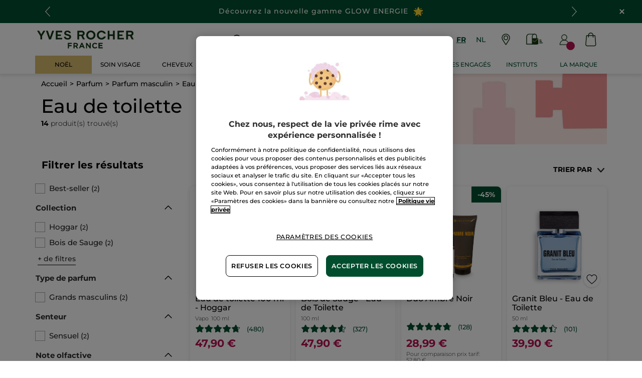

--- FILE ---
content_type: text/html;charset=UTF-8
request_url: https://www.yves-rocher.be/fr/parfum/parfum-masculin/eau-de-toilette/c/34200
body_size: 106818
content:
<!DOCTYPE html><html lang="fr"
      xmlns="http://www.w3.org/1999/xhtml"
><head><style>
    /* Prevent Flash of Unstyled Content */
    body {
        visibility: hidden;
        opacity: 0;
        transition: opacity 0.3s ease-in;
    }
    body.loaded {
        visibility: visible;
        opacity: 1;
    }
</style><link rel="preload" href="/css/66a7a9c6/index.css" as="style"><link rel="stylesheet" href="/css/66a7a9c6/index.css"
      media="print"
      onload="this.media='all'"><noscript><link rel="stylesheet" href="/css/66a7a9c6/index.css"><style>.js-modal { pointer-events: initial; }</style></noscript><script>
    document.addEventListener("DOMContentLoaded", () => {
        document.body?.classList.add('loaded');
    });
</script><link rel="preconnect"
          href="https://medias.yves-rocher.be"
    ><link rel="preconnect" href="https://cdn.cookielaw.org"><link rel="preconnect" href="https://apps.bazaarvoice.com"><link rel="preconnect" href="https://network-eu-a.bazaarvoice.com"><link rel="preconnect" href="https://www.googletagmanager.com"><link rel="preconnect" href="https://code.jquery.com"><link rel="preconnect" href="http://cdnjs.cloudfare.com"><script>
        /*<![CDATA[*/
        window.isDataLayerFirstVersionEnable = false;
        window.isDataLayerSecondVersionEnable = false;
        /*]]>*/
    </script><script>
    /*<![CDATA[*/
    window.isDataLayerFirstVersionEnable = true;
    if (typeof data === 'undefined') {
      let data;
    }
    data = JSON.parse("{\"event\":\"initialization\",\"profile\":\"prod\",\"meta\":{\"title\":\"Eau de toilette - Yves Rocher\",\"h1\":\"Eau de toilette\",\"description\":\"Eau de toilette - Yves Rocher Belgique : Cr\u00E9ateur de la Cosm\u00E9tique V\u00E9g\u00E9tale\u00AE depuis 1959. Retrouvez tous vos produits pr\u00E9f\u00E9r\u00E9s en ligne : Soin visage, maquillage, parfum, soin corps et cheveux, gel douche pour femme et homme !\",\"robots\":\"index, follow\",\"hrefLangs\":[{\"href\":\"https:\/\/www.yves-rocher.cz\/vune\/panske-vune\/toaletni-vody\/c\/34200\",\"lang\":\"cs\",\"country\":\"CZ\"},{\"href\":\"https:\/\/www.yves-rocher.at\/parfum\/herrenparfum\/eau-de-toilette-herren\/c\/34200\",\"lang\":\"de\",\"country\":\"AT\"},{\"href\":\"https:\/\/www.yves-rocher.ch\/de\/parfum\/herrenparfum\/eau-de-toilette-herren\/c\/34200\",\"lang\":\"de\",\"country\":\"CH\"},{\"href\":\"https:\/\/www.yves-rocher.de\/parfum\/herrenparfum\/eau-de-toilette-herren\/c\/34200\",\"lang\":\"de\",\"country\":\"DE\"},{\"href\":\"https:\/\/www.yvesrocher.ca\/en\/fragrance\/men-fragrance\/eau-de-toilette\/c\/34200\",\"lang\":\"en\",\"country\":\"CA\"},{\"href\":\"https:\/\/www.yvesrocherusa.com\/fragrance\/men-fragrance\/eau-de-toilette\/c\/34200\",\"lang\":\"en\",\"country\":\"US\"},{\"href\":\"https:\/\/www.yves-rocher.es\/perfumes\/perfumes-de-hombre\/eau-de-toilette\/c\/34200\",\"lang\":\"es\",\"country\":\"ES\"},{\"href\":\"https:\/\/www.yves-rocher.be\/fr\/parfum\/parfum-masculin\/eau-de-toilette\/c\/34200\",\"lang\":\"fr\",\"country\":\"BE\"},{\"href\":\"https:\/\/www.yvesrocher.ca\/fr\/parfum\/parfum-homme\/eau-de-toilette\/c\/34200\",\"lang\":\"fr\",\"country\":\"CA\"},{\"href\":\"https:\/\/www.yves-rocher.ch\/fr\/parfum\/parfum-homme\/eau-de-toilette\/c\/34200\",\"lang\":\"fr\",\"country\":\"CH\"},{\"href\":\"https:\/\/www.yves-rocher.fr\/parfum\/parfum-homme\/eau-de-toilette-homme\/c\/34200\",\"lang\":\"fr\",\"country\":\"FR\"},{\"href\":\"https:\/\/www.yves-rocher.be\/nl\/parfum\/parfum-voor-mannen\/eau-de-toilette\/c\/34200\",\"lang\":\"nl\",\"country\":\"BE\"},{\"href\":\"https:\/\/www.yves-rocher.nl\/parfum\/parfum-voor-mannen\/eau-de-toilette\/c\/34200\",\"lang\":\"nl\",\"country\":\"NL\"},{\"href\":\"https:\/\/www.yves-rocher.pl\/zapachy\/zapachy-meskie\/wody-toaletowe\/c\/34200\",\"lang\":\"pl\",\"country\":\"PL\"},{\"href\":\"https:\/\/www.yves-rocher.ro\/parfum\/parfumuri-masculine\/apa-de-toaleta\/c\/34200\",\"lang\":\"ro\",\"country\":\"RO\"},{\"href\":\"https:\/\/www.yves-rocher.kz\/parfyumeriya\/muzhskaya-parfyumeriya\/muzhskaya-tualetnaya-voda\/c\/34200\",\"lang\":\"ru\",\"country\":\"KZ\"},{\"href\":\"https:\/\/www.yves-rocher.ru\/parfyumeriya\/muzhskaya-parfyumeriya\/muzhskaya-tualetnaya-voda\/c\/34200\",\"lang\":\"ru\",\"country\":\"RU\"},{\"href\":\"https:\/\/www.yves-rocher.ua\/ru\/aromaty\/aromaty-dlya-muzhchin\/tualetnaya-voda-dlya-muzhchin\/c\/34200\",\"lang\":\"ru\",\"country\":\"UA\"},{\"href\":\"https:\/\/www.yvesrocher.com.tr\/parfum\/erkek-parfum\/eau-de-toilette-edt\/c\/34200\",\"lang\":\"tr\",\"country\":\"TR\"},{\"href\":\"https:\/\/www.yves-rocher.ua\/uk\/aromati\/aromati-dlya-cholovikiv\/tualetna-voda-dlya-cholovikiv\/c\/34200\",\"lang\":\"uk\",\"country\":\"UA\"}]},\"label\":\"categorypage\",\"components\":{\"gricontextmediacomponent-benl_it_header_mail-offer\":{\"uid\":\"cmsitem_00089209\",\"typeCode\":\"GrIconTextMediaComponent\",\"name\":\"BENL_IT_Header_Mail-offer\",\"cmsCacheKey\":1141409967,\"position\":\"Section1\",\"container\":false,\"label\":\"Offre courrier\",\"link\":{\"uid\":\"cmsitem_00108001\",\"uuid\":\"eyJpdGVtSWQiOiJjbXNpdGVtXzAwMTA4MDAxIiwiY2F0YWxvZ0lkIjoiWVItQkVOTC1jb250ZW50LWNhdGFsb2ciLCJjYXRhbG9nVmVyc2lvbiI6Ik9ubGluZSJ9\",\"typeCode\":\"GrWrapLinkComponent\",\"name\":\"LINK_TO_VPCI_OFFRE_COURRIER\",\"cmsCacheKey\":940251557,\"position\":\"Section1\",\"container\":false,\"url\":\"https:\/\/vpci.yves-rocher.com\/VPCIYRE\/showIndex.do?country\\u003dBE\\u0026language\\u003dfr\",\"target\":\"NEWWINDOW\",\"atomic\":false,\"componentType\":\"grwraplink\",\"path\":\"cms\/grwraplink\"},\"advanceStyles\":{\"CSS__has-icon__leaflet\":{\"uid\":\"CSS__has-icon__leaflet\",\"uuid\":\"eyJpdGVtSWQiOiJDU1NfX2hhcy1pY29uX19sZWFmbGV0IiwiY2F0YWxvZ0lkIjoiWVItQkVOTC1jb250ZW50LWNhdGFsb2ciLCJjYXRhbG9nVmVyc2lvbiI6Ik9ubGluZSJ9\",\"typeCode\":\"AdvanceStyleComponent\",\"name\":\"CSS__has-icon__leaflet\",\"cmsCacheKey\":-1019198214,\"position\":\"Section1\",\"container\":false,\"classes\":\"has-icon has-icon_leaflet\",\"atomic\":false,\"componentType\":\"advancestyle\",\"path\":\"cms\/advancestyle\"}},\"atomic\":false,\"componentType\":\"gricontextmedia\",\"path\":\"cms\/gricontextmedia\"},\"gricontextmediacomponent-benl_icon_footer_social_instagram\":{\"uid\":\"cmsitem_00161469\",\"typeCode\":\"GrIconTextMediaComponent\",\"name\":\"BENL_icon_footer_social_instagram\",\"cmsCacheKey\":-437010156,\"position\":\"Section1\",\"container\":false,\"icon\":{\"code\":\"instagram.svg\",\"mime\":\"image\/svg+xml\",\"url\":\"\/medias\/instagram.svg?context\\[base64]\"},\"link\":{\"uid\":\"cmsitem_00161468\",\"uuid\":\"eyJpdGVtSWQiOiJjbXNpdGVtXzAwMTYxNDY4IiwiY2F0YWxvZ0lkIjoiWVItQkVOTC1jb250ZW50LWNhdGFsb2ciLCJjYXRhbG9nVmVyc2lvbiI6Ik9ubGluZSJ9\",\"typeCode\":\"GrWrapLinkComponent\",\"name\":\"BENL_Link_social_instagram\",\"cmsCacheKey\":2124942110,\"position\":\"Section1\",\"container\":false,\"url\":\"https:\/\/www.instagram.com\/yvesrocherbelgium\",\"target\":\"NEWWINDOW\",\"atomic\":false,\"componentType\":\"grwraplink\",\"path\":\"cms\/grwraplink\"},\"advanceStyles\":{\"CSS__padding__M\":{\"uid\":\"CSS__padding__M\",\"uuid\":\"eyJpdGVtSWQiOiJDU1NfX3BhZGRpbmdfX00iLCJjYXRhbG9nSWQiOiJZUi1CRU5MLWNvbnRlbnQtY2F0YWxvZyIsImNhdGFsb2dWZXJzaW9uIjoiT25saW5lIn0\\u003d\",\"typeCode\":\"AdvanceStyleComponent\",\"name\":\"CSS__padding__M\",\"cmsCacheKey\":1051406664,\"position\":\"Section1\",\"container\":false,\"classes\":\"p_M\",\"atomic\":false,\"componentType\":\"advancestyle\",\"path\":\"cms\/advancestyle\"},\"CSS__margin__l-S\":{\"uid\":\"CSS__margin__l-S\",\"uuid\":\"eyJpdGVtSWQiOiJDU1NfX21hcmdpbl9fbC1TIiwiY2F0YWxvZ0lkIjoiWVItQkVOTC1jb250ZW50LWNhdGFsb2ciLCJjYXRhbG9nVmVyc2lvbiI6Ik9ubGluZSJ9\",\"typeCode\":\"AdvanceStyleComponent\",\"name\":\"CSS__margin__l-S\",\"cmsCacheKey\":462863141,\"position\":\"Section1\",\"container\":false,\"classes\":\"m-l_S\",\"atomic\":false,\"componentType\":\"advancestyle\",\"path\":\"cms\/advancestyle\"}},\"atomic\":false,\"componentType\":\"gricontextmedia\",\"path\":\"cms\/gricontextmedia\"},\"grparagraphcomponent-benl_p_added-style_css\":{\"uid\":\"cmsitem_00690245\",\"typeCode\":\"GrParagraphComponent\",\"name\":\"BENL_P_ADDED-STYLE_CSS\",\"cmsCacheKey\":1795475433,\"position\":\"Section1\",\"container\":false,\"dynamicTemplate\":false,\"content\":\"\\u003cstyle type\\u003d\\\"text\/css\\\"\\u003e\/*COLORS*\/    \\n    .color_purple {\\n        color: #cb02b5;\\n    }\\n    .color_gold {\\n        color: #D8BB6D;\\n    }\\n    \/*FIXES*\/\\n \\n   .main-nav-container {\\n        margin-bottom: 0;\\n   }\\n\\n    \/*WIDEBANNERS*\/\\n    .wb_text {\\n        letter-spacing: 0.0625rem;\\n    }\\n    .wb_emoji {\\n        width: 1.125rem;\\n        display: inline-block;\\n    }\\n\\n    \/*BACKGROUND*\/\\n    .background_purple {\\n        background-color: #cb02b5;\\n    }    \\n    .background_gold{\\n        background-color: #D8BB6D;\\n    }\\n\\n    \/*RESPONSIVE*\/\\n    @media screen and (max-width: 60rem) {\\n        footer.updated .newsletter-container.max-content-width_constrained {\\n            margin-top: 0 !important;\\n        }\\n    }\\u003c\/style\\u003e\",\"atomic\":false,\"componentType\":\"grparagraph\",\"path\":\"cms\/grparagraph\"},\"grbannercomponent-site-logo-component\":{\"uid\":\"cmsitem_00087066\",\"typeCode\":\"GrBannerComponent\",\"name\":\"Site Logo Component\",\"cmsCacheKey\":-823379951,\"position\":\"Section1\",\"container\":false,\"advanceStyles\":{\"CSS__max-height__S\":{\"uid\":\"CSS__max-height__S\",\"uuid\":\"eyJpdGVtSWQiOiJDU1NfX21heC1oZWlnaHRfX1MiLCJjYXRhbG9nSWQiOiJZUi1CRU5MLWNvbnRlbnQtY2F0YWxvZyIsImNhdGFsb2dWZXJzaW9uIjoiT25saW5lIn0\\u003d\",\"typeCode\":\"AdvanceStyleComponent\",\"name\":\"CSS__max-height__S\",\"cmsCacheKey\":-1394711644,\"position\":\"Section1\",\"container\":false,\"classes\":\"max-height_S\",\"atomic\":false,\"componentType\":\"advancestyle\",\"path\":\"cms\/advancestyle\"}},\"desktopImage\":{\"code\":\"SiteLogo-BENL\",\"mime\":\"image\/svg+xml\",\"altText\":\"SiteLogo-BENL\",\"url\":\"\/medias\/logo-without-france-2.svg?context\\[base64]\"},\"crop\":false,\"link\":{\"uid\":\"cmsitem_00087065\",\"uuid\":\"eyJpdGVtSWQiOiJjbXNpdGVtXzAwMDg3MDY1IiwiY2F0YWxvZ0lkIjoiWVItQkVOTC1jb250ZW50LWNhdGFsb2ciLCJjYXRhbG9nVmVyc2lvbiI6Ik9ubGluZSJ9\",\"typeCode\":\"GrWrapLinkComponent\",\"name\":\"PERM_L_homepage\",\"cmsCacheKey\":545943435,\"position\":\"Section1\",\"container\":false,\"url\":\"\/fr\/homepage\",\"target\":\"SAMEWINDOW\",\"atomic\":false,\"componentType\":\"grwraplink\",\"path\":\"cms\/grwraplink\"},\"atomic\":false,\"componentType\":\"grbanner\",\"path\":\"cms\/grbanner\"},\"product-list\":{\"typeCode\":\"product-list\",\"cmsCacheKey\":0,\"position\":\"Section1\",\"container\":false,\"searchResult\":{\"assetReferences\":[{\"code\":\"CB_BE_DUO_082025_30000\",\"grAsset\":{\"backgroundCrop\":false,\"imageCrop\":false,\"imageDesktop\":{\"url\":\"https:\/\/medias.yves-rocher.be\/medias\/BE-CBIMAGE-C10-SINGLES.jpg?context\\[base64]\"},\"imageMobile\":{\"url\":\"https:\/\/medias.yves-rocher.be\/medias\/BE-CBIMAGE-C10-SINGLES.jpg?context\\[base64]\"},\"type\":\"COMMERCIAL_BOX_IMAGE\",\"url\":\"c\/single-day\"},\"sequence\":5},{\"code\":\"CB_052025B_outlet_30000\",\"grAsset\":{\"backgroundCrop\":false,\"imageCrop\":false,\"imageDesktop\":{\"url\":\"https:\/\/medias.yves-rocher.be\/medias\/BE-CBIMAGE-C9B-CALENDRIER-V2-3.jpg?context\\[base64]\"},\"imageMobile\":{\"url\":\"https:\/\/medias.yves-rocher.be\/medias\/BE-CBIMAGE-C9B-CALENDRIER-V2-3.jpg?context\\[base64]\"},\"type\":\"COMMERCIAL_BOX_IMAGE\",\"url\":\"c\/good-deals\"},\"sequence\":6}],\"category\":{\"code\":\"34200\",\"grBreadcrumbBanner\":{\"backgroundCrop\":false,\"imageCrop\":false,\"imageDesktop\":{\"url\":\"https:\/\/medias.yves-rocher.be\/medias\/PLP-BC-D-Parfume-725x180.jpg?context\\[base64]\"},\"imageMobile\":{\"url\":\"https:\/\/medias.yves-rocher.be\/medias\/PLP-BC-M-Parfume-280x280.jpg?context\\[base64]\"},\"type\":\"BRAND_BANNER\"},\"grHreflangs\":[{\"href\":\"https:\/\/www.yves-rocher.cz\/vune\/panske-vune\/toaletni-vody\/c\/34200\",\"lang\":\"cs\",\"country\":\"CZ\"},{\"href\":\"https:\/\/www.yves-rocher.at\/parfum\/herrenparfum\/eau-de-toilette-herren\/c\/34200\",\"lang\":\"de\",\"country\":\"AT\"},{\"href\":\"https:\/\/www.yves-rocher.ch\/de\/parfum\/herrenparfum\/eau-de-toilette-herren\/c\/34200\",\"lang\":\"de\",\"country\":\"CH\"},{\"href\":\"https:\/\/www.yves-rocher.de\/parfum\/herrenparfum\/eau-de-toilette-herren\/c\/34200\",\"lang\":\"de\",\"country\":\"DE\"},{\"href\":\"https:\/\/www.yvesrocher.ca\/en\/fragrance\/men-fragrance\/eau-de-toilette\/c\/34200\",\"lang\":\"en\",\"country\":\"CA\"},{\"href\":\"https:\/\/www.yvesrocherusa.com\/fragrance\/men-fragrance\/eau-de-toilette\/c\/34200\",\"lang\":\"en\",\"country\":\"US\"},{\"href\":\"https:\/\/www.yves-rocher.es\/perfumes\/perfumes-de-hombre\/eau-de-toilette\/c\/34200\",\"lang\":\"es\",\"country\":\"ES\"},{\"href\":\"https:\/\/www.yves-rocher.be\/fr\/parfum\/parfum-masculin\/eau-de-toilette\/c\/34200\",\"lang\":\"fr\",\"country\":\"BE\"},{\"href\":\"https:\/\/www.yvesrocher.ca\/fr\/parfum\/parfum-homme\/eau-de-toilette\/c\/34200\",\"lang\":\"fr\",\"country\":\"CA\"},{\"href\":\"https:\/\/www.yves-rocher.ch\/fr\/parfum\/parfum-homme\/eau-de-toilette\/c\/34200\",\"lang\":\"fr\",\"country\":\"CH\"},{\"href\":\"https:\/\/www.yves-rocher.fr\/parfum\/parfum-homme\/eau-de-toilette-homme\/c\/34200\",\"lang\":\"fr\",\"country\":\"FR\"},{\"href\":\"https:\/\/www.yves-rocher.be\/nl\/parfum\/parfum-voor-mannen\/eau-de-toilette\/c\/34200\",\"lang\":\"nl\",\"country\":\"BE\"},{\"href\":\"https:\/\/www.yves-rocher.nl\/parfum\/parfum-voor-mannen\/eau-de-toilette\/c\/34200\",\"lang\":\"nl\",\"country\":\"NL\"},{\"href\":\"https:\/\/www.yves-rocher.pl\/zapachy\/zapachy-meskie\/wody-toaletowe\/c\/34200\",\"lang\":\"pl\",\"country\":\"PL\"},{\"href\":\"https:\/\/www.yves-rocher.ro\/parfum\/parfumuri-masculine\/apa-de-toaleta\/c\/34200\",\"lang\":\"ro\",\"country\":\"RO\"},{\"href\":\"https:\/\/www.yves-rocher.kz\/parfyumeriya\/muzhskaya-parfyumeriya\/muzhskaya-tualetnaya-voda\/c\/34200\",\"lang\":\"ru\",\"country\":\"KZ\"},{\"href\":\"https:\/\/www.yves-rocher.ru\/parfyumeriya\/muzhskaya-parfyumeriya\/muzhskaya-tualetnaya-voda\/c\/34200\",\"lang\":\"ru\",\"country\":\"RU\"},{\"href\":\"https:\/\/www.yves-rocher.ua\/ru\/aromaty\/aromaty-dlya-muzhchin\/tualetnaya-voda-dlya-muzhchin\/c\/34200\",\"lang\":\"ru\",\"country\":\"UA\"},{\"href\":\"https:\/\/www.yvesrocher.com.tr\/parfum\/erkek-parfum\/eau-de-toilette-edt\/c\/34200\",\"lang\":\"tr\",\"country\":\"TR\"},{\"href\":\"https:\/\/www.yves-rocher.ua\/uk\/aromati\/aromati-dlya-cholovikiv\/tualetna-voda-dlya-cholovikiv\/c\/34200\",\"lang\":\"uk\",\"country\":\"UA\"}],\"grNameHtml\":\"Eau de toilette\",\"grSEOBox\":\"\\u003cp\\u003eAdopter l\\u0027une des eaux de toilette pour hommes Yves Rocher, c\\u0027est trouver son style et l\\u0027affirmer. Les diff\u00E9rentes fragrances cr\u00E9\u00E9es par nos parfumeurs en alliant des ar\u00F4mes uniques ont \u00E9t\u00E9 imagin\u00E9es pour repr\u00E9senter des temp\u00E9raments vari\u00E9s. Elles vous permettent de r\u00E9v\u00E9ler diff\u00E9rents traits de personnalit\u00E9 ou, au contraire, de cultiver un certain myst\u00E8re. La collection NATURE contient des eaux de toilette masculines et fra\u00EEches \u00E0 la fois, pour tous ceux qui assument leur part de douceur. Pour une puissance plus sensuelle, tournez-vous vers les eaux de toilette des gammes AMBRE NOIR, HOGGAR ou CUIR VETIVER : leurs accords \u00E9pic\u00E9s et cuir\u00E9s cr\u00E9ent des parfums intenses, enveloppants et pleins de caract\u00E8re. Et pourquoi ne pas faire un choix romantique en optant pour l\\u0027Eau de toilette Comme Une Evidence Homme et en offrant son \u00E9quivalent f\u00E9minin, l\\u0027Eau de Parfum Comme une Evidence, \u00E0 la personne qui vous est ch\u00E8re ? Si vous cherchez plut\u00F4t un cadeau \u00E0 faire \u00E0 votre amoureux ou \u00E0 un homme de votre entourage, les eaux de toilette pour hommes Yves Rocher existent \u00E9galement dans des coffrets parfums, qui associent une fragrance au gel douche de la m\u00EAme gamme.\\u003c\/p\\u003e\",\"name\":\"Eau de toilette\",\"url\":\"\/fr\/parfum\/parfum-masculin\/eau-de-toilette\/c\/34200\",\"grType\":\"NAVIGATION\",\"grRobots\":\"index, follow\",\"grBreadcrumbVisibility\":true},\"facets\":[{\"category\":false,\"grDisplayMode\":\"CHECK_BOX\",\"multiSelect\":true,\"priority\":1,\"values\":[{\"count\":2,\"name\":\"Best-seller\",\"query\":{\"query\":{\"value\":\"null:cf__bestseller:Bestv__seller\"}},\"selected\":false,\"priority\":1}],\"code\":\"cf__bestseller\",\"pinnedToTop\":true},{\"category\":false,\"grDisplayMode\":\"CHECK_BOX\",\"multiSelect\":true,\"name\":\"Collection\",\"priority\":0,\"topValues\":[{\"count\":2,\"name\":\"Hoggar\",\"query\":{\"query\":{\"value\":\"null:cf__productline:Hoggar\"}},\"selected\":false,\"priority\":0},{\"count\":2,\"name\":\"Bois de Sauge\",\"query\":{\"query\":{\"value\":\"null:cf__productline:Bois de Sauge\"}},\"selected\":false,\"priority\":0}],\"values\":[{\"count\":2,\"name\":\"Hoggar\",\"query\":{\"query\":{\"value\":\"null:cf__productline:Hoggar\"}},\"selected\":false,\"priority\":0},{\"count\":2,\"name\":\"Bois de Sauge\",\"query\":{\"query\":{\"value\":\"null:cf__productline:Bois de Sauge\"}},\"selected\":false,\"priority\":0},{\"count\":6,\"name\":\"Granit Bleu\",\"query\":{\"query\":{\"value\":\"null:cf__productline:Granit Bleu\"}},\"selected\":false,\"priority\":1},{\"count\":2,\"name\":\"Ambre Noir\",\"query\":{\"query\":{\"value\":\"null:cf__productline:Ambre Noir\"}},\"selected\":false,\"priority\":1},{\"count\":2,\"name\":\"Cuir V\u00E9tiver\",\"query\":{\"query\":{\"value\":\"null:cf__productline:Cuir V\u00E9tiver\"}},\"selected\":false,\"priority\":1}],\"code\":\"cf__productline\",\"pinnedToTop\":false},{\"category\":false,\"grDisplayMode\":\"CHECK_BOX\",\"multiSelect\":true,\"name\":\"Type de parfum\",\"priority\":0,\"values\":[{\"count\":2,\"name\":\"Grands masculins\",\"query\":{\"query\":{\"value\":\"null:cf__attr_perfume_type:Grands masculins\"}},\"selected\":false,\"priority\":0}],\"code\":\"cf__attr_perfume_type\",\"pinnedToTop\":false},{\"category\":false,\"grDisplayMode\":\"CHECK_BOX\",\"multiSelect\":true,\"name\":\"Senteur\",\"priority\":0,\"values\":[{\"count\":2,\"name\":\"Sensuel\",\"query\":{\"query\":{\"value\":\"null:cf__attr_scent:Sensuel\"}},\"selected\":false,\"priority\":0}],\"code\":\"cf__attr_scent\",\"pinnedToTop\":false},{\"category\":false,\"grDisplayMode\":\"CHECK_BOX\",\"multiSelect\":true,\"name\":\"Note olfactive\",\"priority\":0,\"topValues\":[{\"count\":3,\"name\":\"Sensualit\u00E9\",\"query\":{\"query\":{\"value\":\"null:cf__attr_note:Sensualit\u00E9\"}},\"selected\":false,\"priority\":0}],\"values\":[{\"count\":3,\"name\":\"Sensualit\u00E9\",\"query\":{\"query\":{\"value\":\"null:cf__attr_note:Sensualit\u00E9\"}},\"selected\":false,\"priority\":0},{\"count\":2,\"name\":\"Caract\u00E8re bois\u00E9\",\"query\":{\"query\":{\"value\":\"null:cf__attr_note:Caract\u00E8re bois\u00E9\"}},\"selected\":false,\"priority\":1}],\"code\":\"cf__attr_note\",\"pinnedToTop\":false}],\"navigationBreadcrumbs\":[{\"name\":\"Eau de toilette\",\"url\":\"\/fr\/parfum\/parfum-masculin\/eau-de-toilette\/c\/34200\"},{\"name\":\"Parfum masculin\",\"url\":\"\/fr\/parfum\/parfum-masculin\/c\/34000\"},{\"name\":\"Parfum\",\"url\":\"\/fr\/parfum\/c\/30000\"}],\"pagination\":{\"currentPage\":0,\"totalPages\":1,\"totalResults\":14},\"products\":[{\"averageRating\":4.7,\"bvReview\":{\"averageOverallRating\":4.7,\"numReviews\":480},\"code\":\"36454\",\"grOffer\":{\"advantage\":{},\"price\":{\"currencyIso\":\"EUR\",\"formattedValue\":\"47,90 \u20AC\",\"value\":47.9}},\"grPackaging\":{\"container\":\"Vapo\",\"formattedValue\":\"100 ml\",\"refFormattedValue\":\"47,90 \u20AC \/ 100ml\"},\"grSEO\":{},\"maxOrderQuantity\":9,\"name\":\"Eau de toilette 100 ml - Hoggar\",\"numberOfReviews\":480,\"picture\":{\"url\":\"https:\/\/www.yves-rocher.be\/medias\/?context\\u003dbWFzdGVyfGltYWdlc3w1MzI5Mjd8aW1hZ2UvcG5nfHN5c19tYXN0ZXIvaW1hZ2VzL2gyNy9oMWMvOTUwNTM2NTM2MDY3MHw4ZWFmMjQyZDc5YTI5MDQ4YjU3Njg0YjNhODYyZGRhY2Q4MDQ5NzYzOTliMDk0ZmYxNmRiOTg1ZjNhMDUyNWZl\"},\"secondPicture\":{\"url\":\"https:\/\/www.yves-rocher.be\/medias\/?context\\u003dbWFzdGVyfGltYWdlc3wxMjM2MDUxfGltYWdlL3BuZ3xzeXNfbWFzdGVyL2ltYWdlcy9oN2EvaDIwLzk1MDUzMTU2ODQzODJ8NGZkYmFiZDhhMWZiY2IzODFiMDJjNzJiZTAzMmNjMTQ3Njc1YWE2NTlmODI0N2QzYjE5OWQzODUwZDY3N2RkMg\"},\"price\":{\"currencyIso\":\"EUR\",\"formattedValue\":\"47,90 \u20AC\",\"value\":47.9},\"productArea\":{\"label\":\"Bestseller\",\"labelHTML\":\"Bestseller\"},\"purchasable\":true,\"url\":\"https:\/\/www.yves-rocher.be\/fr\/parfum\/parfum-masculin\/eau-de-toilette\/eau-de-toilette-100-ml-hoggar\/p\/36454\",\"grIsReplacedProduct\":false,\"grBrandHeroProduct\":false,\"grBrandHeroImage\":{},\"grRefCode\":\"36454\",\"alertable\":false,\"grMkpBrand\":\"Yves Rocher\",\"wishlistable\":true},{\"averageRating\":4.6,\"bvReview\":{\"averageOverallRating\":4.6,\"numReviews\":327},\"code\":\"07577\",\"grOffer\":{\"advantage\":{},\"price\":{\"currencyIso\":\"EUR\",\"formattedValue\":\"47,90 \u20AC\",\"value\":47.9}},\"grPackaging\":{\"formattedValue\":\"100 ml\",\"refFormattedValue\":\"47,90 \u20AC \/ 100ml\"},\"grSEO\":{},\"maxOrderQuantity\":9,\"name\":\"Bois de Sauge - Eau de Toilette\",\"numberOfReviews\":327,\"picture\":{\"url\":\"https:\/\/www.yves-rocher.be\/medias\/?context\\u003dbWFzdGVyfGltYWdlc3wxMjQxMzJ8aW1hZ2UvanBlZ3xzeXNfbWFzdGVyL2ltYWdlcy9oYWQvaGY4LzEwMDAzNDUzMjE0NzUwfGI0ZTA0NTk1NGYwNzQ3YzM3NmZjM2NkZDdmZjYyMTRiMWI4ZmY5YTQ0YmJkNDdhZDVhNzdiMTFkODc1ZWY3NjI\"},\"secondPicture\":{\"url\":\"https:\/\/www.yves-rocher.be\/medias\/?context\\u003dbWFzdGVyfGltYWdlc3wxNTMxMTh8aW1hZ2UvanBlZ3xzeXNfbWFzdGVyL2ltYWdlcy9oNDcvaGYyLzEwMDAzNDUzMDUwOTEwfDQ4NTVlZjgwM2Y2MTRlYzZmYmRmNTJiMDBhYzRmODY0NmYyM2VhZTJlOGY0MTdjYmJkNTljZDNmOTllNzIyOGE\"},\"price\":{\"currencyIso\":\"EUR\",\"formattedValue\":\"47,90 \u20AC\",\"value\":47.9},\"purchasable\":true,\"url\":\"https:\/\/www.yves-rocher.be\/fr\/parfum\/parfum-masculin\/eau-de-toilette\/bois-de-sauge-eau-de-toilette\/p\/07577\",\"grIsReplacedProduct\":false,\"grBrandHeroProduct\":false,\"grBrandHeroImage\":{},\"grRefCode\":\"10903\",\"alertable\":false,\"grMkpBrand\":\"Yves Rocher\",\"wishlistable\":true},{\"averageRating\":4.7,\"bvReview\":{\"averageOverallRating\":4.7,\"numReviews\":128},\"code\":\"BJ873\",\"grOffer\":{\"advantage\":{\"formattedValue\":\"45%\",\"value\":\"0.45\"},\"price\":{\"currencyIso\":\"EUR\",\"formattedValue\":\"28,99 \u20AC\",\"value\":28.99}},\"grPackaging\":{},\"grSEO\":{},\"maxOrderQuantity\":9,\"name\":\"Duo Ambre Noir \",\"numberOfReviews\":128,\"picture\":{\"url\":\"https:\/\/www.yves-rocher.be\/medias\/BJ873.jpg?context\\[base64]\"},\"secondPicture\":{},\"price\":{\"currencyIso\":\"EUR\",\"formattedValue\":\"52,80 \u20AC\",\"value\":52.8},\"promoArea\":{\"label\":\"45%\",\"labelHTML\":\"45%\"},\"purchasable\":true,\"url\":\"https:\/\/www.yves-rocher.be\/fr\/parfum\/tous-les-sets-parfums\/duo-ambre-noir-\/p\/BJ873\",\"grIsReplacedProduct\":false,\"grBrandHeroProduct\":false,\"grBrandHeroImage\":{},\"grRefCode\":\"BJ873\",\"alertable\":false,\"grMkpBrand\":\"Yves Rocher\",\"wishlistable\":false},{\"averageRating\":4.4,\"bvReview\":{\"averageOverallRating\":4.4,\"numReviews\":101},\"code\":\"17918\",\"grOffer\":{\"advantage\":{},\"price\":{\"currencyIso\":\"EUR\",\"formattedValue\":\"39,90 \u20AC\",\"value\":39.9}},\"grPackaging\":{\"formattedValue\":\"50 ml\",\"refFormattedValue\":\"79,80 \u20AC \/ 100ml\"},\"grSEO\":{},\"maxOrderQuantity\":9,\"name\":\"Granit Bleu - Eau de Toilette\",\"numberOfReviews\":101,\"picture\":{\"url\":\"https:\/\/www.yves-rocher.be\/medias\/?context\\u003dbWFzdGVyfGltYWdlc3w5MTIwMHxpbWFnZS9qcGVnfHN5c19tYXN0ZXIvaW1hZ2VzL2gwZC9oOWQvMTAwMDMzNjMxNjgyODZ8NDM3NDA4NDA4MTE0ZTUyMWY1ZmFlNjcwMDI3NmNiZjc1NDZiMWZiNzk5ZGYwZGIzYjU3NWJjN2QzYTJkNjc3ZA\"},\"secondPicture\":{\"url\":\"https:\/\/www.yves-rocher.be\/medias\/?context\\u003dbWFzdGVyfGltYWdlc3wzMjMyMjJ8aW1hZ2UvanBlZ3xzeXNfbWFzdGVyL2ltYWdlcy9oMmEvaDI1LzEwMDAzMzYxNjkzNzI2fGYzM2ExZGEzZDI2N2YyNTg3YTM5ODU0MjI3NWU2ZDU3ZDY5YmI4MmM2ZTM4Zjk5YzFhY2I4MjY3MDhmMDVmM2U\"},\"price\":{\"currencyIso\":\"EUR\",\"formattedValue\":\"39,90 \u20AC\",\"value\":39.9},\"purchasable\":true,\"url\":\"https:\/\/www.yves-rocher.be\/fr\/parfum\/parfum-masculin\/eau-de-toilette\/granit-bleu-eau-de-toilette\/p\/17918\",\"grIsReplacedProduct\":false,\"grBrandHeroProduct\":false,\"grBrandHeroImage\":{},\"grRefCode\":\"17918\",\"alertable\":false,\"grMkpBrand\":\"Yves Rocher\",\"wishlistable\":true},{\"averageRating\":4.7,\"bvReview\":{\"averageOverallRating\":4.7,\"numReviews\":180},\"code\":\"36642\",\"grOffer\":{\"advantage\":{},\"price\":{\"currencyIso\":\"EUR\",\"formattedValue\":\"39,90 \u20AC\",\"value\":39.9}},\"grPackaging\":{\"container\":\"Vapo\",\"formattedValue\":\"50 ml\",\"refFormattedValue\":\"79,80 \u20AC \/ 100ml\"},\"grSEO\":{},\"maxOrderQuantity\":9,\"name\":\"Eau de toilette 50 ml - Hoggar\",\"numberOfReviews\":180,\"picture\":{\"url\":\"https:\/\/www.yves-rocher.be\/medias\/?context\\u003dbWFzdGVyfGltYWdlc3w1OTA1MTB8aW1hZ2UvcG5nfHN5c19tYXN0ZXIvaW1hZ2VzL2gzNi9oMDIvOTUwNTEyNDkwOTA4NnxlMmJiZmVlNzZjZDM0YTY2N2E1ZDMyMzgyODZmODFiMTI3Y2M3YWM2ZDVlYTc4Y2VkZDA3ZjBjNjcwYjBhY2Jh\"},\"secondPicture\":{\"url\":\"https:\/\/www.yves-rocher.be\/medias\/?context\\u003dbWFzdGVyfGltYWdlc3wxMDkyMjkxfGltYWdlL3BuZ3xzeXNfbWFzdGVyL2ltYWdlcy9oMTYvaDU0Lzk1MDUyNzI1Mjg5MjZ8ODE4MTYwZTM3MjQ5NmY4MDNhMmFlZTg4ZjBkMzgzYjEyMWMyMzRlODJhNmI0ODgyYTQ0MmU4NjRjMDkxZmNhOA\"},\"price\":{\"currencyIso\":\"EUR\",\"formattedValue\":\"39,90 \u20AC\",\"value\":39.9},\"purchasable\":true,\"url\":\"https:\/\/www.yves-rocher.be\/fr\/parfum\/parfum-masculin\/eau-de-toilette\/eau-de-toilette-50-ml-hoggar\/p\/36642\",\"grIsReplacedProduct\":false,\"grBrandHeroProduct\":false,\"grBrandHeroImage\":{},\"grRefCode\":\"36642\",\"alertable\":false,\"grMkpBrand\":\"Yves Rocher\",\"wishlistable\":true},{\"averageRating\":4.6,\"bvReview\":{\"averageOverallRating\":4.6,\"numReviews\":287},\"code\":\"17322\",\"grOffer\":{\"advantage\":{},\"price\":{\"currencyIso\":\"EUR\",\"formattedValue\":\"47,90 \u20AC\",\"value\":47.9}},\"grPackaging\":{\"formattedValue\":\"100 ml\",\"refFormattedValue\":\"47,90 \u20AC \/ 100ml\"},\"grSEO\":{},\"maxOrderQuantity\":9,\"name\":\"Granit Bleu - Eau de Toilette\",\"numberOfReviews\":287,\"picture\":{\"url\":\"https:\/\/www.yves-rocher.be\/medias\/?context\\u003dbWFzdGVyfGltYWdlc3wxMTU5NTF8aW1hZ2UvanBlZ3xzeXNfbWFzdGVyL2ltYWdlcy9oMzIvaGY5LzEwMDA5MDA2NjY5ODU0fGU3ODI1ZDA5NGIzNTRkMDA5ZWU0OGEwMjQyMzgzODcxNGM3NzQ3ODg0NzhkMmNmMDMyZGEwYzMzMGQyYWNhNzQ\"},\"secondPicture\":{\"url\":\"https:\/\/www.yves-rocher.be\/medias\/?context\\u003dbWFzdGVyfGltYWdlc3wzMjgxODh8aW1hZ2UvanBlZ3xzeXNfbWFzdGVyL2ltYWdlcy9oM2QvaGE0LzEwMDA5MDA3MDMwMzAyfGJhZjM2NTI3YWY2OGZhYjBmZTRiOTBiY2QxOWFiOTc4ZmE2ZDhjYmMyMDk0YzZiMWIzY2Q5NmFkNDMzZWZjZGY\"},\"price\":{\"currencyIso\":\"EUR\",\"formattedValue\":\"47,90 \u20AC\",\"value\":47.9},\"purchasable\":true,\"url\":\"https:\/\/www.yves-rocher.be\/fr\/parfum\/parfum-masculin\/eau-de-toilette\/granit-bleu-eau-de-toilette\/p\/17322\",\"grIsReplacedProduct\":false,\"grBrandHeroProduct\":false,\"grBrandHeroImage\":{},\"grRefCode\":\"17322\",\"alertable\":false,\"grMkpBrand\":\"Yves Rocher\",\"wishlistable\":true},{\"averageRating\":4.7,\"bvReview\":{\"averageOverallRating\":4.7,\"numReviews\":160},\"code\":\"38999\",\"grOffer\":{\"advantage\":{},\"price\":{\"currencyIso\":\"EUR\",\"formattedValue\":\"39,90 \u20AC\",\"value\":39.9}},\"grPackaging\":{\"container\":\"Flacon\",\"formattedValue\":\"50 ml\",\"refFormattedValue\":\"79,80 \u20AC \/ 100ml\"},\"grSEO\":{},\"maxOrderQuantity\":9,\"name\":\"Eau de Toilette 50 ml - Ambre Noir\",\"numberOfReviews\":160,\"picture\":{\"url\":\"https:\/\/www.yves-rocher.be\/medias\/?context\\u003dbWFzdGVyfGltYWdlc3w1ODM0NzF8aW1hZ2UvcG5nfHN5c19tYXN0ZXIvaW1hZ2VzL2hmMS9oMGIvOTUwNTI4OTYzMzgyMnwwNTNjYTFmMmNhNGUwNjVkNmI3NTZmMDU0ODg0YjJmMTJkNjU0ZGUyY2IwYWY2MmMxOTA4MzJmZDMyNTdhMzZj\"},\"secondPicture\":{\"url\":\"https:\/\/www.yves-rocher.be\/medias\/?context\\u003dbWFzdGVyfGltYWdlc3wxMDQzNDg4fGltYWdlL3BuZ3xzeXNfbWFzdGVyL2ltYWdlcy9oZGYvaGU2Lzk1MDUxMzA1NDUxODJ8Mjc2MjhhZjY3OTI4N2U2NmJkYzM2NmQ4OGE0YzQ1YTFlYmYxZDk3MDhiNGFmMzE5MTA1MjNmNmE1ZmY4OThjZA\"},\"price\":{\"currencyIso\":\"EUR\",\"formattedValue\":\"39,90 \u20AC\",\"value\":39.9},\"purchasable\":true,\"url\":\"https:\/\/www.yves-rocher.be\/fr\/parfum\/parfum-masculin\/eau-de-toilette\/eau-de-toilette-50-ml-ambre-noir\/p\/38999\",\"grIsReplacedProduct\":false,\"grBrandHeroProduct\":false,\"grBrandHeroImage\":{},\"grRefCode\":\"87375\",\"alertable\":false,\"grMkpBrand\":\"Yves Rocher\",\"wishlistable\":true},{\"averageRating\":4.6,\"bvReview\":{\"averageOverallRating\":4.6,\"numReviews\":121},\"code\":\"08195\",\"grOffer\":{\"advantage\":{},\"price\":{\"currencyIso\":\"EUR\",\"formattedValue\":\"39,90 \u20AC\",\"value\":39.9}},\"grPackaging\":{\"formattedValue\":\"50 ml\",\"refFormattedValue\":\"79,80 \u20AC \/ 100ml\"},\"grSEO\":{},\"maxOrderQuantity\":9,\"name\":\"Bois de Sauge - Eau de Toilette\",\"numberOfReviews\":121,\"picture\":{\"url\":\"https:\/\/www.yves-rocher.be\/medias\/?context\\u003dbWFzdGVyfGltYWdlc3w5NTg0NXxpbWFnZS9qcGVnfHN5c19tYXN0ZXIvaW1hZ2VzL2gwNi9oZjYvMTAwMDM0NTMxODE5ODJ8OWE4NTllNWM0ZjExYjJjYWYyYzU0YWNmOTllOTA3Yzg1YzFmYzJhODMyMzA0YjMzNmRiODMyNDEwMTNiMGQ0MQ\"},\"secondPicture\":{\"url\":\"https:\/\/www.yves-rocher.be\/medias\/?context\\u003dbWFzdGVyfGltYWdlc3w0MzA4NDZ8aW1hZ2UvanBlZ3xzeXNfbWFzdGVyL2ltYWdlcy9oMGYvaDg4LzEwMDQxNDg2MTE0ODQ2fDY5ZThlZGRlNjdmNjQ2YmE3Y2QwNjQ2OTRmMTU3NzQ5MDg4NTRiMTFiMmJiNzQxMmEzZTExMTcyMDI3OTQ5Mzg\"},\"price\":{\"currencyIso\":\"EUR\",\"formattedValue\":\"39,90 \u20AC\",\"value\":39.9},\"purchasable\":true,\"url\":\"https:\/\/www.yves-rocher.be\/fr\/parfum\/parfum-masculin\/eau-de-toilette\/bois-de-sauge-eau-de-toilette\/p\/08195\",\"grIsReplacedProduct\":false,\"grBrandHeroProduct\":false,\"grBrandHeroImage\":{},\"grRefCode\":\"10968\",\"alertable\":false,\"grMkpBrand\":\"Yves Rocher\",\"wishlistable\":true},{\"averageRating\":4.7,\"bvReview\":{\"averageOverallRating\":4.7,\"numReviews\":146},\"code\":\"BJ874\",\"grOffer\":{\"advantage\":{\"formattedValue\":\"45%\",\"value\":\"0.45\"},\"price\":{\"currencyIso\":\"EUR\",\"formattedValue\":\"28,99 \u20AC\",\"value\":28.99}},\"grPackaging\":{},\"grSEO\":{},\"maxOrderQuantity\":9,\"name\":\"Duo Hoggar\",\"numberOfReviews\":146,\"picture\":{\"url\":\"https:\/\/www.yves-rocher.be\/medias\/BJ874.jpg?context\\[base64]\"},\"secondPicture\":{},\"price\":{\"currencyIso\":\"EUR\",\"formattedValue\":\"52,80 \u20AC\",\"value\":52.8},\"promoArea\":{\"label\":\"45%\",\"labelHTML\":\"45%\"},\"purchasable\":true,\"url\":\"https:\/\/www.yves-rocher.be\/fr\/parfum\/tous-les-sets-parfums\/duo-hoggar\/p\/BJ874\",\"grIsReplacedProduct\":false,\"grBrandHeroProduct\":false,\"grBrandHeroImage\":{},\"grRefCode\":\"BJ874\",\"alertable\":false,\"grMkpBrand\":\"Yves Rocher\",\"wishlistable\":false},{\"averageRating\":4.4,\"bvReview\":{\"averageOverallRating\":4.4,\"numReviews\":100},\"code\":\"BJ872\",\"grOffer\":{\"advantage\":{\"formattedValue\":\"45%\",\"value\":\"0.45\"},\"price\":{\"currencyIso\":\"EUR\",\"formattedValue\":\"28,99 \u20AC\",\"value\":28.99}},\"grPackaging\":{},\"grSEO\":{},\"maxOrderQuantity\":9,\"name\":\"Duo Granit Bleu \",\"numberOfReviews\":100,\"picture\":{\"url\":\"https:\/\/www.yves-rocher.be\/medias\/BJ872.jpg?context\\[base64]\"},\"secondPicture\":{},\"price\":{\"currencyIso\":\"EUR\",\"formattedValue\":\"52,80 \u20AC\",\"value\":52.8},\"promoArea\":{\"label\":\"45%\",\"labelHTML\":\"45%\"},\"purchasable\":true,\"url\":\"https:\/\/www.yves-rocher.be\/fr\/parfum\/tous-les-sets-parfums\/duo-granit-bleu-\/p\/BJ872\",\"grIsReplacedProduct\":false,\"grBrandHeroProduct\":false,\"grBrandHeroImage\":{},\"grRefCode\":\"BJ872\",\"alertable\":false,\"grMkpBrand\":\"Yves Rocher\",\"wishlistable\":false},{\"averageRating\":4.6,\"bvReview\":{\"averageOverallRating\":4.6,\"numReviews\":419},\"code\":\"39306\",\"grOffer\":{\"advantage\":{},\"price\":{\"currencyIso\":\"EUR\",\"formattedValue\":\"47,90 \u20AC\",\"value\":47.9}},\"grPackaging\":{\"container\":\"Flacon\",\"formattedValue\":\"100 ml\",\"refFormattedValue\":\"47,90 \u20AC \/ 100ml\"},\"grSEO\":{},\"maxOrderQuantity\":9,\"name\":\"Eau de Toilette 100 ml - Ambre Noir\",\"numberOfReviews\":419,\"picture\":{\"url\":\"https:\/\/www.yves-rocher.be\/medias\/?context\\u003dbWFzdGVyfGltYWdlc3w1Mjk5NDl8aW1hZ2UvcG5nfHN5c19tYXN0ZXIvaW1hZ2VzL2g2MC9oY2IvOTUwNTE4NDQxNTc3NHwyYzgzODAyMTc3ZmJlZTNjNzQ0MmQxZTJjY2Q1ZTZmYzJjYmVhNTQyMmEyMzM1YjQ5MjU0YTQyMDUxYmEzZDBl\"},\"secondPicture\":{\"url\":\"https:\/\/www.yves-rocher.be\/medias\/?context\\u003dbWFzdGVyfGltYWdlc3wyNTA4MTN8aW1hZ2UvanBlZ3xzeXNfbWFzdGVyL2ltYWdlcy9oZTkvaGUyLzEwMDMzNzM5OTIzNDg2fDczMjMzMWIxOWFiNjU2MDhhNjIxMzYxNTc3NGNhMWVmNTAwZWY2YzkwNzQ0M2MyNTY0NWFkNWNkMGI3ZjJhNTE\"},\"price\":{\"currencyIso\":\"EUR\",\"formattedValue\":\"47,90 \u20AC\",\"value\":47.9},\"productArea\":{\"label\":\"Bestseller\",\"labelHTML\":\"Bestseller\"},\"purchasable\":false,\"url\":\"https:\/\/www.yves-rocher.be\/fr\/parfum\/parfum-masculin\/eau-de-toilette\/eau-de-toilette-100-ml-ambre-noir\/p\/39306\",\"grIsReplacedProduct\":false,\"grBrandHeroProduct\":false,\"grBrandHeroImage\":{},\"grRefCode\":\"87444\",\"alertable\":true,\"grMkpBrand\":\"Yves Rocher\",\"wishlistable\":true},{\"averageRating\":4.5,\"bvReview\":{\"averageOverallRating\":4.5,\"numReviews\":219},\"code\":\"36096\",\"grOffer\":{\"advantage\":{},\"price\":{\"currencyIso\":\"EUR\",\"formattedValue\":\"47,90 \u20AC\",\"value\":47.9}},\"grPackaging\":{\"container\":\"Flacon\",\"formattedValue\":\"100 ml\",\"refFormattedValue\":\"47,90 \u20AC \/ 100ml\"},\"grSEO\":{},\"maxOrderQuantity\":9,\"name\":\"Eau de Toilette 100 ml - Cuir Vetiver\",\"numberOfReviews\":219,\"picture\":{\"url\":\"https:\/\/www.yves-rocher.be\/medias\/?context\\u003dbWFzdGVyfGltYWdlc3w1MDQ2MjZ8aW1hZ2UvcG5nfHN5c19tYXN0ZXIvaW1hZ2VzL2hlYy9oOTMvOTUwNTMyMDM3MDIwNnwzNzljYjk3OTVmNWQzZDgzZjcwMmFlMzgwMDU2YmI1NGZlMmRjNWU1MDE2NWEyMzllZTM3MzQ1NWFhYTNmY2Ri\"},\"secondPicture\":{\"url\":\"https:\/\/www.yves-rocher.be\/medias\/?context\\u003dbWFzdGVyfGltYWdlc3wxMTk5MTA2fGltYWdlL3BuZ3xzeXNfbWFzdGVyL2ltYWdlcy9oOGEvaGM0Lzk1MDUyODYzNTcwMjJ8NzIyMjBkZjAxZTIwYjY2ZjNiYWEzYjFhNTRkODVlODE4NTdmMzE5ZDY5MGU2MWY4NGVjNThkN2M4ZTM1YWI2ZA\"},\"price\":{\"currencyIso\":\"EUR\",\"formattedValue\":\"47,90 \u20AC\",\"value\":47.9},\"purchasable\":false,\"url\":\"https:\/\/www.yves-rocher.be\/fr\/fins-de-collection\/eau-de-toilette-100-ml-cuir-vetiver\/p\/36096\",\"grIsReplacedProduct\":false,\"grBrandHeroProduct\":false,\"grBrandHeroImage\":{},\"grRefCode\":\"16204\",\"alertable\":false,\"grMkpBrand\":\"Yves Rocher\",\"wishlistable\":true},{\"averageRating\":4.6,\"bvReview\":{\"averageOverallRating\":4.6,\"numReviews\":92},\"code\":\"36317\",\"grOffer\":{\"advantage\":{},\"price\":{\"currencyIso\":\"EUR\",\"formattedValue\":\"39,90 \u20AC\",\"value\":39.9}},\"grPackaging\":{\"container\":\"Flacon\",\"formattedValue\":\"50 ml\",\"refFormattedValue\":\"79,80 \u20AC \/ 100ml\"},\"grSEO\":{},\"maxOrderQuantity\":9,\"name\":\"Eau de Toilette 50 ml - Cuir Vetiver\",\"numberOfReviews\":92,\"picture\":{\"url\":\"https:\/\/www.yves-rocher.be\/medias\/?context\\u003dbWFzdGVyfGltYWdlc3w1NjU4NDR8aW1hZ2UvcG5nfHN5c19tYXN0ZXIvaW1hZ2VzL2g3MC9oOTgvOTUwNTU3NjE1NzIxNHw2OTI0ZGNhNjY4NTI0ZDYxYTU4MzZmZDBlODA2N2FjMWE4OGNiYzliMTNkNWMyNDY3OGMwNGViOWIzZmExYzdh\"},\"secondPicture\":{\"url\":\"https:\/\/www.yves-rocher.be\/medias\/?context\\u003dbWFzdGVyfGltYWdlc3wxMDc2MzIzfGltYWdlL3BuZ3xzeXNfbWFzdGVyL2ltYWdlcy9oMDYvaDRkLzk1MDUxMjUxNzEyMzB8ODU4YjRlOWE1OTA2OGZlMTMwNmMzNTVhYzE5NDI1NmMxNTZlNmNlZDRiZjMxNDc5YmE5YTI5MzkzOWExYjFiOA\"},\"price\":{\"currencyIso\":\"EUR\",\"formattedValue\":\"39,90 \u20AC\",\"value\":39.9},\"purchasable\":false,\"url\":\"https:\/\/www.yves-rocher.be\/fr\/fins-de-collection\/eau-de-toilette-50-ml-cuir-vetiver\/p\/36317\",\"grIsReplacedProduct\":false,\"grBrandHeroProduct\":false,\"grBrandHeroImage\":{},\"grRefCode\":\"16380\",\"alertable\":false,\"grMkpBrand\":\"Yves Rocher\",\"wishlistable\":true},{\"averageRating\":4.6,\"bvReview\":{\"averageOverallRating\":4.6,\"numReviews\":87},\"code\":\"BJ875\",\"grOffer\":{\"advantage\":{\"formattedValue\":\"45%\",\"value\":\"0.45\"},\"price\":{\"currencyIso\":\"EUR\",\"formattedValue\":\"28,99 \u20AC\",\"value\":28.99}},\"grPackaging\":{},\"grSEO\":{},\"maxOrderQuantity\":9,\"name\":\"Duo Bois de Sauge \",\"numberOfReviews\":87,\"picture\":{\"url\":\"https:\/\/www.yves-rocher.be\/medias\/BJ875.jpg?context\\[base64]\"},\"secondPicture\":{},\"price\":{\"currencyIso\":\"EUR\",\"formattedValue\":\"52,80 \u20AC\",\"value\":52.8},\"promoArea\":{\"label\":\"45%\",\"labelHTML\":\"45%\"},\"purchasable\":false,\"url\":\"https:\/\/www.yves-rocher.be\/fr\/parfum\/tous-les-sets-parfums\/duo-bois-de-sauge-\/p\/BJ875\",\"grIsReplacedProduct\":false,\"grBrandHeroProduct\":false,\"grBrandHeroImage\":{},\"grRefCode\":\"BJ875\",\"alertable\":true,\"grMkpBrand\":\"Yves Rocher\",\"wishlistable\":false}],\"sorts\":[{\"code\":\"sfs__price-desc\",\"name\":\"Prix (+\/-)\",\"selected\":false},{\"code\":\"sfs__price-asc\",\"name\":\"Prix (-\/+)\",\"selected\":false},{\"code\":\"sfs__isDiscount-desc\",\"name\":\"Promo\",\"selected\":false},{\"code\":\"cs__rating-desc\",\"name\":\"Note\",\"selected\":false},{\"code\":\"relevance\",\"name\":\"Pertinence\",\"selected\":true}],\"netLinking\":[{\"code\":\"34000\",\"name\":\"Parfum masculin\",\"url\":\"\/fr\/parfum\/parfum-masculin\/c\/34000\"},{\"code\":\"34300\",\"name\":\"Sets\",\"url\":\"\/fr\/parfum\/parfum-masculin\/sets\/c\/34300\"},{\"code\":\"34100\",\"name\":\"Eau de parfum\",\"url\":\"\/fr\/parfum\/parfum-masculin\/eau-de-parfum\/c\/34100\"},{\"code\":\"34400\",\"name\":\"Gel douche parfum\u00E9\",\"url\":\"\/fr\/parfum\/parfum-masculin\/gel-douche-parfume\/c\/34400\"}],\"tracking\":{\"trackId\":\"32261547-d67f-4f67-8f3c-b48d7c08af9d\",\"payload\":\"15UnZ0LUnWNLb\/1UDPwUAkC3e47Ua+fwfMLy4H9KBOK6zGcoQhbP3R0YWT\/9lnY2HEvlNWo7iLVunDSq6dkW4qPVDbtC4Ya0C6nZtID1UBIGqybWHX07NGmDMbvXNis8Wn5S\/0hdgZsVvn67HTLpCa\/OSme7RVJtllPx6d+Vh\/FfQ\/S3M4o43Ikw3jJGdJJUD6Q+DilTnuIr1+dlaQfJcVitjx8xxdWXiFVDNe+JuFfMdnB+2IYUQTPMMawjFgCw\/MdilJeGFnicLzI4iz+ZYH\/Cjp4fy\/[base64]\/+ClkpAXpaZR2OL03a0Pbt\/37+dsT\/hY3rUW9MkXFKzEeB4W0AEW2AlPXM7FEt55fwD3xkx2cXhJ4UcQ9AUU+Ym6RYLTUyI96i6goGXtr6LMjKmMhMT0HUqrvzCTdp8uf8f7QbW31llKjXjfHOA4FVoH9UJ4vUMVUuXEWu9nsxNBJQc2rFtOVpPP1j\/2iduYVa5SMe\/tEQPaOxWJPch+no0EqIv\/lnfH7EHTZgG5Hj2YxKrgKgyfn4lZhWPmsDhSGrtu6stTHdmLZTKVDGLYe6vYFNWlxQKkjXVriLInIW6KZFO+MqxwyQoJErRtxcL1Dv2HNplwJVY3dVWuXA7TZfP80\/69mvzLrOYd5f3kg9GHnTTAkrIc3u0+LfYBkXBxcTg62jeU8bweI\/+4VPWimY7PQk06k35fbf3bInQ9z2HWBHz6DJ+weP1mbtPvC1VvC\/aaDkPOMpEOIu6ag\/1XH6sDeR1\/Z6owuXxWZAr7O398Pjh\/VoWSasWsGArhE5dUkHIv2iE5APv6BqNqvVyEg4K+P6JLot0hi2lIbATZVKNa3aUkYmcu6YJ6IUD\/B2SzNO5k9eOSw5wpH77QfQt\/hTL1quMKareebKetcdXclhzb4EAx2DYqQu0tFErkT+eHmUovCmD\/dX2eTWlBxJYf8r5AD9wmEocCdHdouKcJEq73RsZUNVaISoyy82A101cHa09YlDKIDo8C1T24l3kyFM7mBAWg5By0kwYfHq+I3WcS0Y31bCc5WbpeHcQXk+zYb9\/yzVQZgaDIoK0pgy34hV5gZa0K5xZlM3eilYMLRbv5Z4SCniH+2zGoA2wuy\/iEFsVSkUweHA4OvlV+euC54AmHv+Mk985pK6ScVh9+viNmJzhaoaPDveUT1JpmB2Lx69e8SH\/syGPawddxBTmGonGeC2QQTQNeevZkSvZrlbaCevma2Xe6nfRDkcaH+NTJcv\/UEJ56Suj7q+R4S13U0ih1rHQoiN1nVq+FmJbpGqcAbTKJknaNhQqKbaJn3Dm\/PeV4XVOkLVV1r1V76OIYoFbz1LbOAFgG5C3ynA45yZ5wjbeH8WfOtbaNrmELKqltBphi02BZYM6vssVx2IKirvXezEODidc73FfCI8rMCD2XouLbOXO7NCO097ezeMQ42S6fAmuBmtNlfQTrMSqTKjeO6ezeO9DYVzBcNKScUSjG7a\/[base64]\/mqPTOlk6+yPaGQnIORXKKMAkf8JyXXhl1ISaTl63SHbLfK0cycxQ8\/VbgoZxghlxxEVGLe+nurElXw0kEsmYMBvG2iRXXKJbbOi12Xy5LIebRjP4os2GKQC3FRY6KBXlFXOCBTobyRsdsLO0ezi7\/KpaYakGX3JpL1SwBXxOTFBjUT53POmxgyCgh63BvpfLYYV2sa2250Oe+QUt60eAF3T5yTf3\/Qq5cvmOXOyLwxlREtkuhH3rpw6sryC9vkL9NGBbvmDTaOu+QnyCSMDipJMxJArxHNg5U82Lrl9hPZPPcb3ZV9H0BoUu+Uptcyg5pXF6zZngQbSjojcv773Bezr54lcnREe8Kw8d8hI39v63WWMW3fkoAxVtQm7wXpPskGgaf++6X5I2lm9Rc1\/l6WfjXvHUTNW7ArBXwYKQs5vXSHwFQq\/ovXouBMNx1Q8uNiPMm\/4Cal5JhvxF4lzNaVKm6Or+PARU1pWCzZeaQHvgfj\/g2VSIAerFC8lh3AekzMKmCaqyLilPFKsK4SdXIIMG\/8fuqKLyl9k9uybk2XhGaZWomQ4HXA9G\/d2CsPSuIR7uNuFIsSIPoJIV1DD8mKT0rHmSwoP5VSRB3pCvOviGR2aQnX1S3ZwQ+ljUAX6Jrdd6NNgWMl4rYazHqCxeeaq3FV1cALe6kX8RFcT2+oXu\/ZJXKlQiZ0sLWIYrRU0QEaS7t0ui365ipVD09wqJNWVrYeWgJGbskw76PNUqoJhMbh+kbYN2RnWA+VN61I5zx3\/uan59\/WvLaWu8\/hx4l5asDYI8x5cs0br6Uns+LB1uwlyhu7Ea1f23ZWf+1yotuFbve7ZvZ2ELkhX+Up0nbBAj1gMQlACjrWDAghXIvcVdRD4x747NNdCxE6WkF8BJrc9ja261lAiL+8x8ivFlQ1SwX\/3JEdwfvieNpgTOwRcMUxf78NurF\/WV4xr62UJ90Wa6+cOhxV6Fx5jcIFq8DnyrBBoegC8fj+3MDxpEYX9+8FTcdR8C1zH2jVqr\/vdt3ZisIy+jAo6Iru2bnWJWHqILGNbLCamPMnsKLLgkWo7dshjiD\/b4e205wL4hbDQ6hh1aC3d1TylHEMQaGOgca71d7Ygumd1DTjgMK3szYECoZHxyHnB5+iX\/0s7JrkxR8GTu13hSXaHBa5B4\/fA1eBPD5dCk0qp7iNYTTvus1aB00kIJLAwtC0mLXeAM925MytA5WZOZmmSLSVPgmqe86ZyWj\/d8CmUM\/xj9q\/1MocARIzjbbEDyUdhqmUEMx89UaWHn60iUDQ1nKSveGdvzKtSv\/S+ap16eELJgTY4mHRUq7rLEuInTeLpRu11cT+XMW5RUVYPGarrZaRttdAffT1ulpCxOgdzDRPegdvTeciVeXTArA+0Kw1\/axfrSA9hz5xdjLyAH58ntVZqpnOiqMSNa+gf7mhL0Ah4Zs9WmFnA+WkNZlwfhHZSNdvDOMc6LICNcuua\/[base64]\"},\"fromSensefuel\":true},\"categoryCode\":\"34200\",\"paginationWidth\":5,\"facetsComponent\":{\"typeCode\":\"FacetsComponent\",\"cmsCacheKey\":0,\"position\":\"Section1\",\"container\":false,\"facets\":[{\"category\":false,\"grDisplayMode\":\"CHECK_BOX\",\"multiSelect\":true,\"priority\":1,\"values\":[{\"count\":2,\"name\":\"Best-seller\",\"query\":{\"query\":{\"value\":\"null:cf__bestseller:Bestv__seller\"}},\"selected\":false,\"priority\":1}],\"code\":\"cf__bestseller\",\"pinnedToTop\":true},{\"category\":false,\"grDisplayMode\":\"CHECK_BOX\",\"multiSelect\":true,\"name\":\"Collection\",\"priority\":0,\"topValues\":[{\"count\":2,\"name\":\"Hoggar\",\"query\":{\"query\":{\"value\":\"null:cf__productline:Hoggar\"}},\"selected\":false,\"priority\":0},{\"count\":2,\"name\":\"Bois de Sauge\",\"query\":{\"query\":{\"value\":\"null:cf__productline:Bois de Sauge\"}},\"selected\":false,\"priority\":0}],\"values\":[{\"count\":2,\"name\":\"Hoggar\",\"query\":{\"query\":{\"value\":\"null:cf__productline:Hoggar\"}},\"selected\":false,\"priority\":0},{\"count\":2,\"name\":\"Bois de Sauge\",\"query\":{\"query\":{\"value\":\"null:cf__productline:Bois de Sauge\"}},\"selected\":false,\"priority\":0},{\"count\":6,\"name\":\"Granit Bleu\",\"query\":{\"query\":{\"value\":\"null:cf__productline:Granit Bleu\"}},\"selected\":false,\"priority\":1},{\"count\":2,\"name\":\"Ambre Noir\",\"query\":{\"query\":{\"value\":\"null:cf__productline:Ambre Noir\"}},\"selected\":false,\"priority\":1},{\"count\":2,\"name\":\"Cuir V\u00E9tiver\",\"query\":{\"query\":{\"value\":\"null:cf__productline:Cuir V\u00E9tiver\"}},\"selected\":false,\"priority\":1}],\"code\":\"cf__productline\",\"pinnedToTop\":false},{\"category\":false,\"grDisplayMode\":\"CHECK_BOX\",\"multiSelect\":true,\"name\":\"Type de parfum\",\"priority\":0,\"values\":[{\"count\":2,\"name\":\"Grands masculins\",\"query\":{\"query\":{\"value\":\"null:cf__attr_perfume_type:Grands masculins\"}},\"selected\":false,\"priority\":0}],\"code\":\"cf__attr_perfume_type\",\"pinnedToTop\":false},{\"category\":false,\"grDisplayMode\":\"CHECK_BOX\",\"multiSelect\":true,\"name\":\"Senteur\",\"priority\":0,\"values\":[{\"count\":2,\"name\":\"Sensuel\",\"query\":{\"query\":{\"value\":\"null:cf__attr_scent:Sensuel\"}},\"selected\":false,\"priority\":0}],\"code\":\"cf__attr_scent\",\"pinnedToTop\":false},{\"category\":false,\"grDisplayMode\":\"CHECK_BOX\",\"multiSelect\":true,\"name\":\"Note olfactive\",\"priority\":0,\"topValues\":[{\"count\":3,\"name\":\"Sensualit\u00E9\",\"query\":{\"query\":{\"value\":\"null:cf__attr_note:Sensualit\u00E9\"}},\"selected\":false,\"priority\":0}],\"values\":[{\"count\":3,\"name\":\"Sensualit\u00E9\",\"query\":{\"query\":{\"value\":\"null:cf__attr_note:Sensualit\u00E9\"}},\"selected\":false,\"priority\":0},{\"count\":2,\"name\":\"Caract\u00E8re bois\u00E9\",\"query\":{\"query\":{\"value\":\"null:cf__attr_note:Caract\u00E8re bois\u00E9\"}},\"selected\":false,\"priority\":1}],\"code\":\"cf__attr_note\",\"pinnedToTop\":false}],\"priceRange\":[],\"totalResults\":14,\"numberFacets\":0,\"breadcrumbs\":[],\"path\":\"spark\/product-list\/composition\/facets-wrapper\",\"atomic\":false,\"componentType\":\"facets\"},\"pagination\":{\"rangeStop\":0,\"rangeStart\":0,\"totalPages\":1,\"currentPage\":0,\"totalResults\":14.0},\"products\":[{\"averageRating\":4.7,\"bvReview\":{\"averageOverallRating\":4.7,\"numReviews\":480},\"code\":\"36454\",\"grOffer\":{\"advantage\":{},\"price\":{\"currencyIso\":\"EUR\",\"formattedValue\":\"47,90 \u20AC\",\"value\":47.9}},\"grPackaging\":{\"container\":\"Vapo\",\"formattedValue\":\"100 ml\",\"refFormattedValue\":\"47,90 \u20AC \/ 100ml\"},\"grSEO\":{},\"maxOrderQuantity\":9,\"name\":\"Eau de toilette 100 ml - Hoggar\",\"numberOfReviews\":480,\"picture\":{\"url\":\"https:\/\/www.yves-rocher.be\/medias\/?context\\u003dbWFzdGVyfGltYWdlc3w1MzI5Mjd8aW1hZ2UvcG5nfHN5c19tYXN0ZXIvaW1hZ2VzL2gyNy9oMWMvOTUwNTM2NTM2MDY3MHw4ZWFmMjQyZDc5YTI5MDQ4YjU3Njg0YjNhODYyZGRhY2Q4MDQ5NzYzOTliMDk0ZmYxNmRiOTg1ZjNhMDUyNWZl\"},\"secondPicture\":{\"url\":\"https:\/\/www.yves-rocher.be\/medias\/?context\\u003dbWFzdGVyfGltYWdlc3wxMjM2MDUxfGltYWdlL3BuZ3xzeXNfbWFzdGVyL2ltYWdlcy9oN2EvaDIwLzk1MDUzMTU2ODQzODJ8NGZkYmFiZDhhMWZiY2IzODFiMDJjNzJiZTAzMmNjMTQ3Njc1YWE2NTlmODI0N2QzYjE5OWQzODUwZDY3N2RkMg\"},\"price\":{\"currencyIso\":\"EUR\",\"formattedValue\":\"47,90 \u20AC\",\"value\":47.9},\"productArea\":{\"label\":\"Bestseller\",\"labelHTML\":\"Bestseller\"},\"purchasable\":true,\"url\":\"https:\/\/www.yves-rocher.be\/fr\/parfum\/parfum-masculin\/eau-de-toilette\/eau-de-toilette-100-ml-hoggar\/p\/36454\",\"grIsReplacedProduct\":false,\"grBrandHeroProduct\":false,\"grBrandHeroImage\":{},\"grRefCode\":\"36454\",\"alertable\":false,\"grMkpBrand\":\"Yves Rocher\",\"wishlistable\":true},{\"averageRating\":4.6,\"bvReview\":{\"averageOverallRating\":4.6,\"numReviews\":327},\"code\":\"07577\",\"grOffer\":{\"advantage\":{},\"price\":{\"currencyIso\":\"EUR\",\"formattedValue\":\"47,90 \u20AC\",\"value\":47.9}},\"grPackaging\":{\"formattedValue\":\"100 ml\",\"refFormattedValue\":\"47,90 \u20AC \/ 100ml\"},\"grSEO\":{},\"maxOrderQuantity\":9,\"name\":\"Bois de Sauge - Eau de Toilette\",\"numberOfReviews\":327,\"picture\":{\"url\":\"https:\/\/www.yves-rocher.be\/medias\/?context\\u003dbWFzdGVyfGltYWdlc3wxMjQxMzJ8aW1hZ2UvanBlZ3xzeXNfbWFzdGVyL2ltYWdlcy9oYWQvaGY4LzEwMDAzNDUzMjE0NzUwfGI0ZTA0NTk1NGYwNzQ3YzM3NmZjM2NkZDdmZjYyMTRiMWI4ZmY5YTQ0YmJkNDdhZDVhNzdiMTFkODc1ZWY3NjI\"},\"secondPicture\":{\"url\":\"https:\/\/www.yves-rocher.be\/medias\/?context\\u003dbWFzdGVyfGltYWdlc3wxNTMxMTh8aW1hZ2UvanBlZ3xzeXNfbWFzdGVyL2ltYWdlcy9oNDcvaGYyLzEwMDAzNDUzMDUwOTEwfDQ4NTVlZjgwM2Y2MTRlYzZmYmRmNTJiMDBhYzRmODY0NmYyM2VhZTJlOGY0MTdjYmJkNTljZDNmOTllNzIyOGE\"},\"price\":{\"currencyIso\":\"EUR\",\"formattedValue\":\"47,90 \u20AC\",\"value\":47.9},\"purchasable\":true,\"url\":\"https:\/\/www.yves-rocher.be\/fr\/parfum\/parfum-masculin\/eau-de-toilette\/bois-de-sauge-eau-de-toilette\/p\/07577\",\"grIsReplacedProduct\":false,\"grBrandHeroProduct\":false,\"grBrandHeroImage\":{},\"grRefCode\":\"10903\",\"alertable\":false,\"grMkpBrand\":\"Yves Rocher\",\"wishlistable\":true},{\"averageRating\":4.7,\"bvReview\":{\"averageOverallRating\":4.7,\"numReviews\":128},\"code\":\"BJ873\",\"grOffer\":{\"advantage\":{\"formattedValue\":\"45%\",\"value\":\"0.45\"},\"price\":{\"currencyIso\":\"EUR\",\"formattedValue\":\"28,99 \u20AC\",\"value\":28.99}},\"grPackaging\":{},\"grSEO\":{},\"maxOrderQuantity\":9,\"name\":\"Duo Ambre Noir \",\"numberOfReviews\":128,\"picture\":{\"url\":\"https:\/\/www.yves-rocher.be\/medias\/BJ873.jpg?context\\[base64]\"},\"secondPicture\":{},\"price\":{\"currencyIso\":\"EUR\",\"formattedValue\":\"52,80 \u20AC\",\"value\":52.8},\"promoArea\":{\"label\":\"45%\",\"labelHTML\":\"45%\"},\"purchasable\":true,\"url\":\"https:\/\/www.yves-rocher.be\/fr\/parfum\/tous-les-sets-parfums\/duo-ambre-noir-\/p\/BJ873\",\"grIsReplacedProduct\":false,\"grBrandHeroProduct\":false,\"grBrandHeroImage\":{},\"grRefCode\":\"BJ873\",\"alertable\":false,\"grMkpBrand\":\"Yves Rocher\",\"wishlistable\":false},{\"averageRating\":4.4,\"bvReview\":{\"averageOverallRating\":4.4,\"numReviews\":101},\"code\":\"17918\",\"grOffer\":{\"advantage\":{},\"price\":{\"currencyIso\":\"EUR\",\"formattedValue\":\"39,90 \u20AC\",\"value\":39.9}},\"grPackaging\":{\"formattedValue\":\"50 ml\",\"refFormattedValue\":\"79,80 \u20AC \/ 100ml\"},\"grSEO\":{},\"maxOrderQuantity\":9,\"name\":\"Granit Bleu - Eau de Toilette\",\"numberOfReviews\":101,\"picture\":{\"url\":\"https:\/\/www.yves-rocher.be\/medias\/?context\\u003dbWFzdGVyfGltYWdlc3w5MTIwMHxpbWFnZS9qcGVnfHN5c19tYXN0ZXIvaW1hZ2VzL2gwZC9oOWQvMTAwMDMzNjMxNjgyODZ8NDM3NDA4NDA4MTE0ZTUyMWY1ZmFlNjcwMDI3NmNiZjc1NDZiMWZiNzk5ZGYwZGIzYjU3NWJjN2QzYTJkNjc3ZA\"},\"secondPicture\":{\"url\":\"https:\/\/www.yves-rocher.be\/medias\/?context\\u003dbWFzdGVyfGltYWdlc3wzMjMyMjJ8aW1hZ2UvanBlZ3xzeXNfbWFzdGVyL2ltYWdlcy9oMmEvaDI1LzEwMDAzMzYxNjkzNzI2fGYzM2ExZGEzZDI2N2YyNTg3YTM5ODU0MjI3NWU2ZDU3ZDY5YmI4MmM2ZTM4Zjk5YzFhY2I4MjY3MDhmMDVmM2U\"},\"price\":{\"currencyIso\":\"EUR\",\"formattedValue\":\"39,90 \u20AC\",\"value\":39.9},\"purchasable\":true,\"url\":\"https:\/\/www.yves-rocher.be\/fr\/parfum\/parfum-masculin\/eau-de-toilette\/granit-bleu-eau-de-toilette\/p\/17918\",\"grIsReplacedProduct\":false,\"grBrandHeroProduct\":false,\"grBrandHeroImage\":{},\"grRefCode\":\"17918\",\"alertable\":false,\"grMkpBrand\":\"Yves Rocher\",\"wishlistable\":true},{\"averageRating\":4.7,\"bvReview\":{\"averageOverallRating\":4.7,\"numReviews\":180},\"code\":\"36642\",\"grOffer\":{\"advantage\":{},\"price\":{\"currencyIso\":\"EUR\",\"formattedValue\":\"39,90 \u20AC\",\"value\":39.9}},\"grPackaging\":{\"container\":\"Vapo\",\"formattedValue\":\"50 ml\",\"refFormattedValue\":\"79,80 \u20AC \/ 100ml\"},\"grSEO\":{},\"maxOrderQuantity\":9,\"name\":\"Eau de toilette 50 ml - Hoggar\",\"numberOfReviews\":180,\"picture\":{\"url\":\"https:\/\/www.yves-rocher.be\/medias\/?context\\u003dbWFzdGVyfGltYWdlc3w1OTA1MTB8aW1hZ2UvcG5nfHN5c19tYXN0ZXIvaW1hZ2VzL2gzNi9oMDIvOTUwNTEyNDkwOTA4NnxlMmJiZmVlNzZjZDM0YTY2N2E1ZDMyMzgyODZmODFiMTI3Y2M3YWM2ZDVlYTc4Y2VkZDA3ZjBjNjcwYjBhY2Jh\"},\"secondPicture\":{\"url\":\"https:\/\/www.yves-rocher.be\/medias\/?context\\u003dbWFzdGVyfGltYWdlc3wxMDkyMjkxfGltYWdlL3BuZ3xzeXNfbWFzdGVyL2ltYWdlcy9oMTYvaDU0Lzk1MDUyNzI1Mjg5MjZ8ODE4MTYwZTM3MjQ5NmY4MDNhMmFlZTg4ZjBkMzgzYjEyMWMyMzRlODJhNmI0ODgyYTQ0MmU4NjRjMDkxZmNhOA\"},\"price\":{\"currencyIso\":\"EUR\",\"formattedValue\":\"39,90 \u20AC\",\"value\":39.9},\"purchasable\":true,\"url\":\"https:\/\/www.yves-rocher.be\/fr\/parfum\/parfum-masculin\/eau-de-toilette\/eau-de-toilette-50-ml-hoggar\/p\/36642\",\"grIsReplacedProduct\":false,\"grBrandHeroProduct\":false,\"grBrandHeroImage\":{},\"grRefCode\":\"36642\",\"alertable\":false,\"grMkpBrand\":\"Yves Rocher\",\"wishlistable\":true},{\"averageRating\":4.6,\"bvReview\":{\"averageOverallRating\":4.6,\"numReviews\":287},\"code\":\"17322\",\"grOffer\":{\"advantage\":{},\"price\":{\"currencyIso\":\"EUR\",\"formattedValue\":\"47,90 \u20AC\",\"value\":47.9}},\"grPackaging\":{\"formattedValue\":\"100 ml\",\"refFormattedValue\":\"47,90 \u20AC \/ 100ml\"},\"grSEO\":{},\"maxOrderQuantity\":9,\"name\":\"Granit Bleu - Eau de Toilette\",\"numberOfReviews\":287,\"picture\":{\"url\":\"https:\/\/www.yves-rocher.be\/medias\/?context\\u003dbWFzdGVyfGltYWdlc3wxMTU5NTF8aW1hZ2UvanBlZ3xzeXNfbWFzdGVyL2ltYWdlcy9oMzIvaGY5LzEwMDA5MDA2NjY5ODU0fGU3ODI1ZDA5NGIzNTRkMDA5ZWU0OGEwMjQyMzgzODcxNGM3NzQ3ODg0NzhkMmNmMDMyZGEwYzMzMGQyYWNhNzQ\"},\"secondPicture\":{\"url\":\"https:\/\/www.yves-rocher.be\/medias\/?context\\u003dbWFzdGVyfGltYWdlc3wzMjgxODh8aW1hZ2UvanBlZ3xzeXNfbWFzdGVyL2ltYWdlcy9oM2QvaGE0LzEwMDA5MDA3MDMwMzAyfGJhZjM2NTI3YWY2OGZhYjBmZTRiOTBiY2QxOWFiOTc4ZmE2ZDhjYmMyMDk0YzZiMWIzY2Q5NmFkNDMzZWZjZGY\"},\"price\":{\"currencyIso\":\"EUR\",\"formattedValue\":\"47,90 \u20AC\",\"value\":47.9},\"purchasable\":true,\"url\":\"https:\/\/www.yves-rocher.be\/fr\/parfum\/parfum-masculin\/eau-de-toilette\/granit-bleu-eau-de-toilette\/p\/17322\",\"grIsReplacedProduct\":false,\"grBrandHeroProduct\":false,\"grBrandHeroImage\":{},\"grRefCode\":\"17322\",\"alertable\":false,\"grMkpBrand\":\"Yves Rocher\",\"wishlistable\":true},{\"averageRating\":4.7,\"bvReview\":{\"averageOverallRating\":4.7,\"numReviews\":160},\"code\":\"38999\",\"grOffer\":{\"advantage\":{},\"price\":{\"currencyIso\":\"EUR\",\"formattedValue\":\"39,90 \u20AC\",\"value\":39.9}},\"grPackaging\":{\"container\":\"Flacon\",\"formattedValue\":\"50 ml\",\"refFormattedValue\":\"79,80 \u20AC \/ 100ml\"},\"grSEO\":{},\"maxOrderQuantity\":9,\"name\":\"Eau de Toilette 50 ml - Ambre Noir\",\"numberOfReviews\":160,\"picture\":{\"url\":\"https:\/\/www.yves-rocher.be\/medias\/?context\\u003dbWFzdGVyfGltYWdlc3w1ODM0NzF8aW1hZ2UvcG5nfHN5c19tYXN0ZXIvaW1hZ2VzL2hmMS9oMGIvOTUwNTI4OTYzMzgyMnwwNTNjYTFmMmNhNGUwNjVkNmI3NTZmMDU0ODg0YjJmMTJkNjU0ZGUyY2IwYWY2MmMxOTA4MzJmZDMyNTdhMzZj\"},\"secondPicture\":{\"url\":\"https:\/\/www.yves-rocher.be\/medias\/?context\\u003dbWFzdGVyfGltYWdlc3wxMDQzNDg4fGltYWdlL3BuZ3xzeXNfbWFzdGVyL2ltYWdlcy9oZGYvaGU2Lzk1MDUxMzA1NDUxODJ8Mjc2MjhhZjY3OTI4N2U2NmJkYzM2NmQ4OGE0YzQ1YTFlYmYxZDk3MDhiNGFmMzE5MTA1MjNmNmE1ZmY4OThjZA\"},\"price\":{\"currencyIso\":\"EUR\",\"formattedValue\":\"39,90 \u20AC\",\"value\":39.9},\"purchasable\":true,\"url\":\"https:\/\/www.yves-rocher.be\/fr\/parfum\/parfum-masculin\/eau-de-toilette\/eau-de-toilette-50-ml-ambre-noir\/p\/38999\",\"grIsReplacedProduct\":false,\"grBrandHeroProduct\":false,\"grBrandHeroImage\":{},\"grRefCode\":\"87375\",\"alertable\":false,\"grMkpBrand\":\"Yves Rocher\",\"wishlistable\":true},{\"averageRating\":4.6,\"bvReview\":{\"averageOverallRating\":4.6,\"numReviews\":121},\"code\":\"08195\",\"grOffer\":{\"advantage\":{},\"price\":{\"currencyIso\":\"EUR\",\"formattedValue\":\"39,90 \u20AC\",\"value\":39.9}},\"grPackaging\":{\"formattedValue\":\"50 ml\",\"refFormattedValue\":\"79,80 \u20AC \/ 100ml\"},\"grSEO\":{},\"maxOrderQuantity\":9,\"name\":\"Bois de Sauge - Eau de Toilette\",\"numberOfReviews\":121,\"picture\":{\"url\":\"https:\/\/www.yves-rocher.be\/medias\/?context\\u003dbWFzdGVyfGltYWdlc3w5NTg0NXxpbWFnZS9qcGVnfHN5c19tYXN0ZXIvaW1hZ2VzL2gwNi9oZjYvMTAwMDM0NTMxODE5ODJ8OWE4NTllNWM0ZjExYjJjYWYyYzU0YWNmOTllOTA3Yzg1YzFmYzJhODMyMzA0YjMzNmRiODMyNDEwMTNiMGQ0MQ\"},\"secondPicture\":{\"url\":\"https:\/\/www.yves-rocher.be\/medias\/?context\\u003dbWFzdGVyfGltYWdlc3w0MzA4NDZ8aW1hZ2UvanBlZ3xzeXNfbWFzdGVyL2ltYWdlcy9oMGYvaDg4LzEwMDQxNDg2MTE0ODQ2fDY5ZThlZGRlNjdmNjQ2YmE3Y2QwNjQ2OTRmMTU3NzQ5MDg4NTRiMTFiMmJiNzQxMmEzZTExMTcyMDI3OTQ5Mzg\"},\"price\":{\"currencyIso\":\"EUR\",\"formattedValue\":\"39,90 \u20AC\",\"value\":39.9},\"purchasable\":true,\"url\":\"https:\/\/www.yves-rocher.be\/fr\/parfum\/parfum-masculin\/eau-de-toilette\/bois-de-sauge-eau-de-toilette\/p\/08195\",\"grIsReplacedProduct\":false,\"grBrandHeroProduct\":false,\"grBrandHeroImage\":{},\"grRefCode\":\"10968\",\"alertable\":false,\"grMkpBrand\":\"Yves Rocher\",\"wishlistable\":true},{\"averageRating\":4.7,\"bvReview\":{\"averageOverallRating\":4.7,\"numReviews\":146},\"code\":\"BJ874\",\"grOffer\":{\"advantage\":{\"formattedValue\":\"45%\",\"value\":\"0.45\"},\"price\":{\"currencyIso\":\"EUR\",\"formattedValue\":\"28,99 \u20AC\",\"value\":28.99}},\"grPackaging\":{},\"grSEO\":{},\"maxOrderQuantity\":9,\"name\":\"Duo Hoggar\",\"numberOfReviews\":146,\"picture\":{\"url\":\"https:\/\/www.yves-rocher.be\/medias\/BJ874.jpg?context\\[base64]\"},\"secondPicture\":{},\"price\":{\"currencyIso\":\"EUR\",\"formattedValue\":\"52,80 \u20AC\",\"value\":52.8},\"promoArea\":{\"label\":\"45%\",\"labelHTML\":\"45%\"},\"purchasable\":true,\"url\":\"https:\/\/www.yves-rocher.be\/fr\/parfum\/tous-les-sets-parfums\/duo-hoggar\/p\/BJ874\",\"grIsReplacedProduct\":false,\"grBrandHeroProduct\":false,\"grBrandHeroImage\":{},\"grRefCode\":\"BJ874\",\"alertable\":false,\"grMkpBrand\":\"Yves Rocher\",\"wishlistable\":false},{\"averageRating\":4.4,\"bvReview\":{\"averageOverallRating\":4.4,\"numReviews\":100},\"code\":\"BJ872\",\"grOffer\":{\"advantage\":{\"formattedValue\":\"45%\",\"value\":\"0.45\"},\"price\":{\"currencyIso\":\"EUR\",\"formattedValue\":\"28,99 \u20AC\",\"value\":28.99}},\"grPackaging\":{},\"grSEO\":{},\"maxOrderQuantity\":9,\"name\":\"Duo Granit Bleu \",\"numberOfReviews\":100,\"picture\":{\"url\":\"https:\/\/www.yves-rocher.be\/medias\/BJ872.jpg?context\\[base64]\"},\"secondPicture\":{},\"price\":{\"currencyIso\":\"EUR\",\"formattedValue\":\"52,80 \u20AC\",\"value\":52.8},\"promoArea\":{\"label\":\"45%\",\"labelHTML\":\"45%\"},\"purchasable\":true,\"url\":\"https:\/\/www.yves-rocher.be\/fr\/parfum\/tous-les-sets-parfums\/duo-granit-bleu-\/p\/BJ872\",\"grIsReplacedProduct\":false,\"grBrandHeroProduct\":false,\"grBrandHeroImage\":{},\"grRefCode\":\"BJ872\",\"alertable\":false,\"grMkpBrand\":\"Yves Rocher\",\"wishlistable\":false},{\"averageRating\":4.6,\"bvReview\":{\"averageOverallRating\":4.6,\"numReviews\":419},\"code\":\"39306\",\"grOffer\":{\"advantage\":{},\"price\":{\"currencyIso\":\"EUR\",\"formattedValue\":\"47,90 \u20AC\",\"value\":47.9}},\"grPackaging\":{\"container\":\"Flacon\",\"formattedValue\":\"100 ml\",\"refFormattedValue\":\"47,90 \u20AC \/ 100ml\"},\"grSEO\":{},\"maxOrderQuantity\":9,\"name\":\"Eau de Toilette 100 ml - Ambre Noir\",\"numberOfReviews\":419,\"picture\":{\"url\":\"https:\/\/www.yves-rocher.be\/medias\/?context\\u003dbWFzdGVyfGltYWdlc3w1Mjk5NDl8aW1hZ2UvcG5nfHN5c19tYXN0ZXIvaW1hZ2VzL2g2MC9oY2IvOTUwNTE4NDQxNTc3NHwyYzgzODAyMTc3ZmJlZTNjNzQ0MmQxZTJjY2Q1ZTZmYzJjYmVhNTQyMmEyMzM1YjQ5MjU0YTQyMDUxYmEzZDBl\"},\"secondPicture\":{\"url\":\"https:\/\/www.yves-rocher.be\/medias\/?context\\u003dbWFzdGVyfGltYWdlc3wyNTA4MTN8aW1hZ2UvanBlZ3xzeXNfbWFzdGVyL2ltYWdlcy9oZTkvaGUyLzEwMDMzNzM5OTIzNDg2fDczMjMzMWIxOWFiNjU2MDhhNjIxMzYxNTc3NGNhMWVmNTAwZWY2YzkwNzQ0M2MyNTY0NWFkNWNkMGI3ZjJhNTE\"},\"price\":{\"currencyIso\":\"EUR\",\"formattedValue\":\"47,90 \u20AC\",\"value\":47.9},\"productArea\":{\"label\":\"Bestseller\",\"labelHTML\":\"Bestseller\"},\"purchasable\":false,\"url\":\"https:\/\/www.yves-rocher.be\/fr\/parfum\/parfum-masculin\/eau-de-toilette\/eau-de-toilette-100-ml-ambre-noir\/p\/39306\",\"grIsReplacedProduct\":false,\"grBrandHeroProduct\":false,\"grBrandHeroImage\":{},\"grRefCode\":\"87444\",\"alertable\":true,\"grMkpBrand\":\"Yves Rocher\",\"wishlistable\":true},{\"averageRating\":4.5,\"bvReview\":{\"averageOverallRating\":4.5,\"numReviews\":219},\"code\":\"36096\",\"grOffer\":{\"advantage\":{},\"price\":{\"currencyIso\":\"EUR\",\"formattedValue\":\"47,90 \u20AC\",\"value\":47.9}},\"grPackaging\":{\"container\":\"Flacon\",\"formattedValue\":\"100 ml\",\"refFormattedValue\":\"47,90 \u20AC \/ 100ml\"},\"grSEO\":{},\"maxOrderQuantity\":9,\"name\":\"Eau de Toilette 100 ml - Cuir Vetiver\",\"numberOfReviews\":219,\"picture\":{\"url\":\"https:\/\/www.yves-rocher.be\/medias\/?context\\u003dbWFzdGVyfGltYWdlc3w1MDQ2MjZ8aW1hZ2UvcG5nfHN5c19tYXN0ZXIvaW1hZ2VzL2hlYy9oOTMvOTUwNTMyMDM3MDIwNnwzNzljYjk3OTVmNWQzZDgzZjcwMmFlMzgwMDU2YmI1NGZlMmRjNWU1MDE2NWEyMzllZTM3MzQ1NWFhYTNmY2Ri\"},\"secondPicture\":{\"url\":\"https:\/\/www.yves-rocher.be\/medias\/?context\\u003dbWFzdGVyfGltYWdlc3wxMTk5MTA2fGltYWdlL3BuZ3xzeXNfbWFzdGVyL2ltYWdlcy9oOGEvaGM0Lzk1MDUyODYzNTcwMjJ8NzIyMjBkZjAxZTIwYjY2ZjNiYWEzYjFhNTRkODVlODE4NTdmMzE5ZDY5MGU2MWY4NGVjNThkN2M4ZTM1YWI2ZA\"},\"price\":{\"currencyIso\":\"EUR\",\"formattedValue\":\"47,90 \u20AC\",\"value\":47.9},\"purchasable\":false,\"url\":\"https:\/\/www.yves-rocher.be\/fr\/fins-de-collection\/eau-de-toilette-100-ml-cuir-vetiver\/p\/36096\",\"grIsReplacedProduct\":false,\"grBrandHeroProduct\":false,\"grBrandHeroImage\":{},\"grRefCode\":\"16204\",\"alertable\":false,\"grMkpBrand\":\"Yves Rocher\",\"wishlistable\":true},{\"averageRating\":4.6,\"bvReview\":{\"averageOverallRating\":4.6,\"numReviews\":92},\"code\":\"36317\",\"grOffer\":{\"advantage\":{},\"price\":{\"currencyIso\":\"EUR\",\"formattedValue\":\"39,90 \u20AC\",\"value\":39.9}},\"grPackaging\":{\"container\":\"Flacon\",\"formattedValue\":\"50 ml\",\"refFormattedValue\":\"79,80 \u20AC \/ 100ml\"},\"grSEO\":{},\"maxOrderQuantity\":9,\"name\":\"Eau de Toilette 50 ml - Cuir Vetiver\",\"numberOfReviews\":92,\"picture\":{\"url\":\"https:\/\/www.yves-rocher.be\/medias\/?context\\u003dbWFzdGVyfGltYWdlc3w1NjU4NDR8aW1hZ2UvcG5nfHN5c19tYXN0ZXIvaW1hZ2VzL2g3MC9oOTgvOTUwNTU3NjE1NzIxNHw2OTI0ZGNhNjY4NTI0ZDYxYTU4MzZmZDBlODA2N2FjMWE4OGNiYzliMTNkNWMyNDY3OGMwNGViOWIzZmExYzdh\"},\"secondPicture\":{\"url\":\"https:\/\/www.yves-rocher.be\/medias\/?context\\u003dbWFzdGVyfGltYWdlc3wxMDc2MzIzfGltYWdlL3BuZ3xzeXNfbWFzdGVyL2ltYWdlcy9oMDYvaDRkLzk1MDUxMjUxNzEyMzB8ODU4YjRlOWE1OTA2OGZlMTMwNmMzNTVhYzE5NDI1NmMxNTZlNmNlZDRiZjMxNDc5YmE5YTI5MzkzOWExYjFiOA\"},\"price\":{\"currencyIso\":\"EUR\",\"formattedValue\":\"39,90 \u20AC\",\"value\":39.9},\"purchasable\":false,\"url\":\"https:\/\/www.yves-rocher.be\/fr\/fins-de-collection\/eau-de-toilette-50-ml-cuir-vetiver\/p\/36317\",\"grIsReplacedProduct\":false,\"grBrandHeroProduct\":false,\"grBrandHeroImage\":{},\"grRefCode\":\"16380\",\"alertable\":false,\"grMkpBrand\":\"Yves Rocher\",\"wishlistable\":true},{\"averageRating\":4.6,\"bvReview\":{\"averageOverallRating\":4.6,\"numReviews\":87},\"code\":\"BJ875\",\"grOffer\":{\"advantage\":{\"formattedValue\":\"45%\",\"value\":\"0.45\"},\"price\":{\"currencyIso\":\"EUR\",\"formattedValue\":\"28,99 \u20AC\",\"value\":28.99}},\"grPackaging\":{},\"grSEO\":{},\"maxOrderQuantity\":9,\"name\":\"Duo Bois de Sauge \",\"numberOfReviews\":87,\"picture\":{\"url\":\"https:\/\/www.yves-rocher.be\/medias\/BJ875.jpg?context\\[base64]\"},\"secondPicture\":{},\"price\":{\"currencyIso\":\"EUR\",\"formattedValue\":\"52,80 \u20AC\",\"value\":52.8},\"promoArea\":{\"label\":\"45%\",\"labelHTML\":\"45%\"},\"purchasable\":false,\"url\":\"https:\/\/www.yves-rocher.be\/fr\/parfum\/tous-les-sets-parfums\/duo-bois-de-sauge-\/p\/BJ875\",\"grIsReplacedProduct\":false,\"grBrandHeroProduct\":false,\"grBrandHeroImage\":{},\"grRefCode\":\"BJ875\",\"alertable\":true,\"grMkpBrand\":\"Yves Rocher\",\"wishlistable\":false}],\"breadcrumbs\":[],\"facets\":[{\"category\":false,\"grDisplayMode\":\"CHECK_BOX\",\"multiSelect\":true,\"priority\":1,\"values\":[{\"count\":2,\"name\":\"Best-seller\",\"query\":{\"query\":{\"value\":\"null:cf__bestseller:Bestv__seller\"}},\"selected\":false,\"priority\":1}],\"code\":\"cf__bestseller\",\"pinnedToTop\":true},{\"category\":false,\"grDisplayMode\":\"CHECK_BOX\",\"multiSelect\":true,\"name\":\"Collection\",\"priority\":0,\"topValues\":[{\"count\":2,\"name\":\"Hoggar\",\"query\":{\"query\":{\"value\":\"null:cf__productline:Hoggar\"}},\"selected\":false,\"priority\":0},{\"count\":2,\"name\":\"Bois de Sauge\",\"query\":{\"query\":{\"value\":\"null:cf__productline:Bois de Sauge\"}},\"selected\":false,\"priority\":0}],\"values\":[{\"count\":2,\"name\":\"Hoggar\",\"query\":{\"query\":{\"value\":\"null:cf__productline:Hoggar\"}},\"selected\":false,\"priority\":0},{\"count\":2,\"name\":\"Bois de Sauge\",\"query\":{\"query\":{\"value\":\"null:cf__productline:Bois de Sauge\"}},\"selected\":false,\"priority\":0},{\"count\":6,\"name\":\"Granit Bleu\",\"query\":{\"query\":{\"value\":\"null:cf__productline:Granit Bleu\"}},\"selected\":false,\"priority\":1},{\"count\":2,\"name\":\"Ambre Noir\",\"query\":{\"query\":{\"value\":\"null:cf__productline:Ambre Noir\"}},\"selected\":false,\"priority\":1},{\"count\":2,\"name\":\"Cuir V\u00E9tiver\",\"query\":{\"query\":{\"value\":\"null:cf__productline:Cuir V\u00E9tiver\"}},\"selected\":false,\"priority\":1}],\"code\":\"cf__productline\",\"pinnedToTop\":false},{\"category\":false,\"grDisplayMode\":\"CHECK_BOX\",\"multiSelect\":true,\"name\":\"Type de parfum\",\"priority\":0,\"values\":[{\"count\":2,\"name\":\"Grands masculins\",\"query\":{\"query\":{\"value\":\"null:cf__attr_perfume_type:Grands masculins\"}},\"selected\":false,\"priority\":0}],\"code\":\"cf__attr_perfume_type\",\"pinnedToTop\":false},{\"category\":false,\"grDisplayMode\":\"CHECK_BOX\",\"multiSelect\":true,\"name\":\"Senteur\",\"priority\":0,\"values\":[{\"count\":2,\"name\":\"Sensuel\",\"query\":{\"query\":{\"value\":\"null:cf__attr_scent:Sensuel\"}},\"selected\":false,\"priority\":0}],\"code\":\"cf__attr_scent\",\"pinnedToTop\":false},{\"category\":false,\"grDisplayMode\":\"CHECK_BOX\",\"multiSelect\":true,\"name\":\"Note olfactive\",\"priority\":0,\"topValues\":[{\"count\":3,\"name\":\"Sensualit\u00E9\",\"query\":{\"query\":{\"value\":\"null:cf__attr_note:Sensualit\u00E9\"}},\"selected\":false,\"priority\":0}],\"values\":[{\"count\":3,\"name\":\"Sensualit\u00E9\",\"query\":{\"query\":{\"value\":\"null:cf__attr_note:Sensualit\u00E9\"}},\"selected\":false,\"priority\":0},{\"count\":2,\"name\":\"Caract\u00E8re bois\u00E9\",\"query\":{\"query\":{\"value\":\"null:cf__attr_note:Caract\u00E8re bois\u00E9\"}},\"selected\":false,\"priority\":1}],\"code\":\"cf__attr_note\",\"pinnedToTop\":false}],\"priceRange\":[],\"path\":\"spark\/product-list\/product-list\",\"atomic\":false,\"componentType\":\"product-list\"},\"searchboxcomponent-search-box\":{\"uid\":\"cmsitem_00086071\",\"typeCode\":\"SearchBoxComponent\",\"name\":\"Search Box\",\"cmsCacheKey\":579128643,\"position\":\"Section1\",\"container\":false,\"maxSuggestions\":6,\"maxProducts\":4,\"displaySuggestions\":true,\"displayProducts\":true,\"displayProductImages\":true,\"waitTimeBeforeRequest\":500,\"minCharactersBeforeRequest\":3,\"atomic\":false,\"componentType\":\"searchbox\",\"path\":\"cms\/searchbox\"},\"grwidebannercomponent-benl_wb_pub_2510-c10_glow-energie\":{\"uid\":\"cmsitem_00736118\",\"typeCode\":\"GrWideBannerComponent\",\"name\":\"BENL_WB_PUB_2510-C10_GLOW-ENERGIE\",\"cmsCacheKey\":2099253154,\"position\":\"Section1\",\"container\":false,\"text\":\"\\u003cp class\\u003d\\\"tab_text_size_default text_XS wb_text m-b_0\\\"\\u003eD\u00E9couvrez la nouvelle gamme GLOW ENERGIE\u00A0\u00A0\\u003cspan\\u003e\\u003cimg alt\\u003d\\\"emoticon etoile\\\" src\\u003d\\\"\/medias\/BENL-WB-EMOJI-GLOWING-STAR.svg?context\\[base64]\\\" width\\u003d\\\"20\\\" \/\\u003e\\u003c\/span\\u003e\\u003c\/p\\u003e\",\"url\":\"\/glow-energie\",\"atomic\":false,\"componentType\":\"grwidebanner\",\"path\":\"cms\/grwidebanner\"},\"gricontextmediacomponent-benl_icon_footer_social_facebook\":{\"uid\":\"cmsitem_00161467\",\"typeCode\":\"GrIconTextMediaComponent\",\"name\":\"BENL_icon_footer_social_facebook\",\"cmsCacheKey\":1926120861,\"position\":\"Section1\",\"container\":false,\"icon\":{\"code\":\"facebook.svg\",\"mime\":\"image\/svg+xml\",\"url\":\"\/medias\/facebook.svg?context\\[base64]\"},\"link\":{\"uid\":\"cmsitem_00161466\",\"uuid\":\"eyJpdGVtSWQiOiJjbXNpdGVtXzAwMTYxNDY2IiwiY2F0YWxvZ0lkIjoiWVItQkVOTC1jb250ZW50LWNhdGFsb2ciLCJjYXRhbG9nVmVyc2lvbiI6Ik9ubGluZSJ9\",\"typeCode\":\"GrWrapLinkComponent\",\"name\":\"BENL_Link_social_facebook\",\"cmsCacheKey\":-1403186567,\"position\":\"Section1\",\"container\":false,\"url\":\"https:\/\/www.facebook.com\/yvesrocher.belgique\",\"target\":\"NEWWINDOW\",\"atomic\":false,\"componentType\":\"grwraplink\",\"path\":\"cms\/grwraplink\"},\"advanceStyles\":{\"CSS__padding__M\":{\"uid\":\"CSS__padding__M\",\"uuid\":\"eyJpdGVtSWQiOiJDU1NfX3BhZGRpbmdfX00iLCJjYXRhbG9nSWQiOiJZUi1CRU5MLWNvbnRlbnQtY2F0YWxvZyIsImNhdGFsb2dWZXJzaW9uIjoiT25saW5lIn0\\u003d\",\"typeCode\":\"AdvanceStyleComponent\",\"name\":\"CSS__padding__M\",\"cmsCacheKey\":1051406664,\"position\":\"Section1\",\"container\":false,\"classes\":\"p_M\",\"atomic\":false,\"componentType\":\"advancestyle\",\"path\":\"cms\/advancestyle\"},\"CSS__margin__l-S\":{\"uid\":\"CSS__margin__l-S\",\"uuid\":\"eyJpdGVtSWQiOiJDU1NfX21hcmdpbl9fbC1TIiwiY2F0YWxvZ0lkIjoiWVItQkVOTC1jb250ZW50LWNhdGFsb2ciLCJjYXRhbG9nVmVyc2lvbiI6Ik9ubGluZSJ9\",\"typeCode\":\"AdvanceStyleComponent\",\"name\":\"CSS__margin__l-S\",\"cmsCacheKey\":462863141,\"position\":\"Section1\",\"container\":false,\"classes\":\"m-l_S\",\"atomic\":false,\"componentType\":\"advancestyle\",\"path\":\"cms\/advancestyle\"}},\"atomic\":false,\"componentType\":\"gricontextmedia\",\"path\":\"cms\/gricontextmedia\"},\"gricontextmediacomponent-benl_icon_footer_social_tiktok\":{\"uid\":\"comp_00576180\",\"typeCode\":\"GrIconTextMediaComponent\",\"name\":\"BENL_icon_footer_social_tiktok\",\"cmsCacheKey\":1714556330,\"position\":\"Section1\",\"container\":false,\"icon\":{\"code\":\"TikTok.svg\",\"mime\":\"image\/svg+xml\",\"url\":\"\/medias\/TikTok.svg?context\\[base64]\"},\"link\":{\"uid\":\"cmsitem_00576179\",\"uuid\":\"eyJpdGVtSWQiOiJjbXNpdGVtXzAwNTc2MTc5IiwiY2F0YWxvZ0lkIjoiWVItQkVOTC1jb250ZW50LWNhdGFsb2ciLCJjYXRhbG9nVmVyc2lvbiI6Ik9ubGluZSJ9\",\"typeCode\":\"GrWrapLinkComponent\",\"name\":\"BENL_L_social_tiktok\",\"cmsCacheKey\":57528572,\"position\":\"Section1\",\"container\":false,\"url\":\"https:\/\/www.tiktok.com\/@yvesrocherbelgium\",\"target\":\"NEWWINDOW\",\"atomic\":false,\"componentType\":\"grwraplink\",\"path\":\"cms\/grwraplink\"},\"advanceStyles\":{\"CSS__padding__M\":{\"uid\":\"CSS__padding__M\",\"uuid\":\"eyJpdGVtSWQiOiJDU1NfX3BhZGRpbmdfX00iLCJjYXRhbG9nSWQiOiJZUi1CRU5MLWNvbnRlbnQtY2F0YWxvZyIsImNhdGFsb2dWZXJzaW9uIjoiT25saW5lIn0\\u003d\",\"typeCode\":\"AdvanceStyleComponent\",\"name\":\"CSS__padding__M\",\"cmsCacheKey\":1051406664,\"position\":\"Section1\",\"container\":false,\"classes\":\"p_M\",\"atomic\":false,\"componentType\":\"advancestyle\",\"path\":\"cms\/advancestyle\"},\"CSS__margin__l-S\":{\"uid\":\"CSS__margin__l-S\",\"uuid\":\"eyJpdGVtSWQiOiJDU1NfX21hcmdpbl9fbC1TIiwiY2F0YWxvZ0lkIjoiWVItQkVOTC1jb250ZW50LWNhdGFsb2ciLCJjYXRhbG9nVmVyc2lvbiI6Ik9ubGluZSJ9\",\"typeCode\":\"AdvanceStyleComponent\",\"name\":\"CSS__margin__l-S\",\"cmsCacheKey\":462863141,\"position\":\"Section1\",\"container\":false,\"classes\":\"m-l_S\",\"atomic\":false,\"componentType\":\"advancestyle\",\"path\":\"cms\/advancestyle\"}},\"atomic\":false,\"componentType\":\"gricontextmedia\",\"path\":\"cms\/gricontextmedia\"},\"navigationcomponent-benl_header_main-navigation\":{\"uid\":\"cmsitem_00086082\",\"typeCode\":\"NavigationComponent\",\"name\":\"BENL_HEADER_Main-Navigation\",\"cmsCacheKey\":-62436028,\"position\":\"Section1\",\"container\":false,\"navigationNode\":{\"uid\":\"NavigationNode\",\"displayStyle\":\"MAIN_CASE\",\"children\":[{\"uid\":\"cmsitem_00491306\",\"title\":\"NO\u00CBL\u2728\",\"displayStyle\":\"MAIN_CASE\"},{\"uid\":\"SalesNode\",\"title\":\"Promotions\",\"displayStyle\":\"MAIN_CASE\",\"entries\":[{\"itemId\":\"cmsitem_00736168\",\"itemSuperType\":\"AbstractCMSComponent\",\"itemType\":\"GrExternalLocalizedCmsLinkComponent\",\"itemComponent\":{\"uid\":\"cmsitem_00736168\",\"uuid\":\"eyJpdGVtSWQiOiJjbXNpdGVtXzAwNzM2MTY4IiwiY2F0YWxvZ0lkIjoiWVItQkVOTC1jb250ZW50LWNhdGFsb2ciLCJjYXRhbG9nVmVyc2lvbiI6Ik9ubGluZSJ9\",\"typeCode\":\"GrExternalLocalizedCmsLinkComponent\",\"cmsCacheKey\":1789833867,\"position\":\"Section1\",\"container\":false,\"url\":\"\/c\/OS\",\"target\":\"\",\"external\":false,\"styleAttributes\":\"background_gold text_bold\",\"linkName\":\"No\u00EBl\",\"displayForAnonymous\":false,\"atomic\":false,\"componentType\":\"grexternallocalizedcmslink\",\"path\":\"cms\/grexternallocalizedcmslink\"}}]},{\"uid\":\"Productsnode\",\"title\":\"Produits\",\"displayStyle\":\"MAIN_CASE\",\"entries\":[{\"itemId\":\"cmsitem_00164055\",\"itemSuperType\":\"AbstractCMSComponent\",\"itemType\":\"GrExternalLocalizedCmsLinkComponent\",\"itemComponent\":{\"uid\":\"cmsitem_00164055\",\"uuid\":\"eyJpdGVtSWQiOiJjbXNpdGVtXzAwMTY0MDU1IiwiY2F0YWxvZ0lkIjoiWVItQkVOTC1jb250ZW50LWNhdGFsb2ciLCJjYXRhbG9nVmVyc2lvbiI6Ik9ubGluZSJ9\",\"typeCode\":\"GrExternalLocalizedCmsLinkComponent\",\"cmsCacheKey\":-1228290617,\"position\":\"Section1\",\"container\":false,\"url\":\"\/\",\"target\":\"SAMEWINDOW\",\"external\":false,\"styleAttributes\":\"has-icon_products\",\"linkName\":\"Produits\",\"displayForAnonymous\":false,\"atomic\":false,\"componentType\":\"grexternallocalizedcmslink\",\"path\":\"cms\/grexternallocalizedcmslink\"}}],\"children\":[{\"uid\":\"cmsitem_00333577\",\"title\":\"GREENHEROES\",\"displayStyle\":\"FULL_KICKER\",\"description\":\"\\u003ca href\\u003d\\\"\/fr\/green-heroes\\\"\\u003eNotre nouvelle gamme de produits super engag\u00E9s\\u003c\/a\\u003e\",\"entries\":[{\"itemId\":\"cmsitem_00333568\",\"itemSuperType\":\"AbstractCMSComponent\",\"itemType\":\"GrKickerComponent\",\"itemComponent\":{\"uid\":\"cmsitem_00333568\",\"uuid\":\"eyJpdGVtSWQiOiJjbXNpdGVtXzAwMzMzNTY4IiwiY2F0YWxvZ0lkIjoiWVItQkVOTC1jb250ZW50LWNhdGFsb2ciLCJjYXRhbG9nVmVyc2lvbiI6Ik9ubGluZSJ9\",\"typeCode\":\"GrKickerComponent\",\"cmsCacheKey\":-1235740971,\"position\":\"Section1\",\"container\":false,\"desktopImage\":{\"code\":\"D_HK_GreenHeroes_Solid_668x460.jpg\",\"mime\":\"image\/jpeg\",\"url\":\"\/medias\/D-HK-GreenHeroes-Solid-668x460.jpg?context\\[base64]\"},\"mobileImage\":{\"code\":\"M_HK_GreenHeroes_Solid_548x376.jpg\",\"mime\":\"image\/jpeg\",\"url\":\"\/medias\/M-HK-GreenHeroes-Solid-548x376.jpg?context\\[base64]\"},\"crop\":false,\"link\":{\"uid\":\"cmsitem_00333567\",\"uuid\":\"eyJpdGVtSWQiOiJjbXNpdGVtXzAwMzMzNTY3IiwiY2F0YWxvZ0lkIjoiWVItQkVOTC1jb250ZW50LWNhdGFsb2ciLCJjYXRhbG9nVmVyc2lvbiI6Ik9ubGluZSJ9\",\"typeCode\":\"GrWrapLinkComponent\",\"name\":\"BENL_L_SolidShampoo\",\"cmsCacheKey\":1199197021,\"position\":\"Section1\",\"container\":false,\"url\":\"\/fr\/cheveux\/shampoing-et-apres-shampoing-solide\/c\/51700\",\"target\":\"SAMEWINDOW\",\"category\":\"51700\",\"atomic\":false,\"componentType\":\"grwraplink\",\"path\":\"cms\/grwraplink\"},\"contentText\":\"D\u00E9couvrez nos shampooings solides\",\"style\":\"HEADER_EXTRALARGE\",\"atomic\":false,\"componentType\":\"grkicker\",\"path\":\"cms\/grkicker\"}},{\"itemId\":\"cmsitem_00333572\",\"itemSuperType\":\"AbstractCMSComponent\",\"itemType\":\"GrKickerComponent\",\"itemComponent\":{\"uid\":\"cmsitem_00333572\",\"uuid\":\"eyJpdGVtSWQiOiJjbXNpdGVtXzAwMzMzNTcyIiwiY2F0YWxvZ0lkIjoiWVItQkVOTC1jb250ZW50LWNhdGFsb2ciLCJjYXRhbG9nVmVyc2lvbiI6Ik9ubGluZSJ9\",\"typeCode\":\"GrKickerComponent\",\"cmsCacheKey\":-1432343637,\"position\":\"Section1\",\"container\":false,\"desktopImage\":{\"code\":\"D_HK_GreenHeroes_Concentrated_668x460.jpg\",\"mime\":\"image\/jpeg\",\"url\":\"\/medias\/D-HK-GreenHeroes-Concentrated-668x460.jpg?context\\[base64]\"},\"mobileImage\":{\"code\":\"M_HK_GreenHeroes_Concentrated_548x376.jpg\",\"mime\":\"image\/jpeg\",\"url\":\"\/medias\/M-HK-GreenHeroes-Concentrated-548x376.jpg?context\\[base64]\"},\"crop\":false,\"link\":{\"uid\":\"cmsitem_00333570\",\"uuid\":\"eyJpdGVtSWQiOiJjbXNpdGVtXzAwMzMzNTcwIiwiY2F0YWxvZ0lkIjoiWVItQkVOTC1jb250ZW50LWNhdGFsb2ciLCJjYXRhbG9nVmVyc2lvbiI6Ik9ubGluZSJ9\",\"typeCode\":\"GrWrapLinkComponent\",\"name\":\"BENL_L_concentratedGels\",\"cmsCacheKey\":-1447402849,\"position\":\"Section1\",\"container\":false,\"url\":\"\/fr\/corps-et-bain\/bain-et-douche\/gel-douche-concentre\/c\/43800\",\"target\":\"SAMEWINDOW\",\"category\":\"43800\",\"atomic\":false,\"componentType\":\"grwraplink\",\"path\":\"cms\/grwraplink\"},\"contentText\":\"D\u00E9couvrez nos produits concentr\u00E9s\",\"style\":\"HEADER_EXTRALARGE\",\"atomic\":false,\"componentType\":\"grkicker\",\"path\":\"cms\/grkicker\"}},{\"itemId\":\"cmsitem_00333575\",\"itemSuperType\":\"AbstractCMSComponent\",\"itemType\":\"GrKickerComponent\",\"itemComponent\":{\"uid\":\"cmsitem_00333575\",\"uuid\":\"eyJpdGVtSWQiOiJjbXNpdGVtXzAwMzMzNTc1IiwiY2F0YWxvZ0lkIjoiWVItQkVOTC1jb250ZW50LWNhdGFsb2ciLCJjYXRhbG9nVmVyc2lvbiI6Ik9ubGluZSJ9\",\"typeCode\":\"GrKickerComponent\",\"cmsCacheKey\":908458698,\"position\":\"Section1\",\"container\":false,\"desktopImage\":{\"code\":\"D_HK_GreenHeroes_Commitment_668x460.jpg\",\"mime\":\"image\/jpeg\",\"url\":\"\/medias\/D-HK-GreenHeroes-Commitment-668x460.jpg?context\\[base64]\"},\"mobileImage\":{\"code\":\"M_HK_GreenHeroes_Commitment_548x376.jpg\",\"mime\":\"image\/jpeg\",\"url\":\"\/medias\/M-HK-GreenHeroes-Commitment-548x376.jpg?context\\[base64]\"},\"crop\":false,\"link\":{\"uid\":\"cmsitem_00333574\",\"uuid\":\"eyJpdGVtSWQiOiJjbXNpdGVtXzAwMzMzNTc0IiwiY2F0YWxvZ0lkIjoiWVItQkVOTC1jb250ZW50LWNhdGFsb2ciLCJjYXRhbG9nVmVyc2lvbiI6Ik9ubGluZSJ9\",\"typeCode\":\"GrWrapLinkComponent\",\"name\":\"BENL_L_AB_greenHeroes\",\"cmsCacheKey\":-1907636010,\"position\":\"Section1\",\"container\":false,\"url\":\"\/fr\/actbeautiful\/les-green-heroes-nos-produits-supers-engages\",\"target\":\"SAMEWINDOW\",\"atomic\":false,\"componentType\":\"grwraplink\",\"path\":\"cms\/grwraplink\"},\"contentText\":\"Nos engagements\",\"style\":\"HEADER_EXTRALARGE\",\"atomic\":false,\"componentType\":\"grkicker\",\"path\":\"cms\/grkicker\"}}]},{\"uid\":\"FACECARENAV\",\"title\":\"Soin visage\",\"displayStyle\":\"MAIN_CASE\",\"entries\":[{\"itemId\":\"NavLink-10000\",\"itemSuperType\":\"AbstractCMSComponent\",\"itemType\":\"GrExternalLocalizedCmsLinkComponent\",\"itemComponent\":{\"uid\":\"NavLink-10000\",\"uuid\":\"eyJpdGVtSWQiOiJOYXZMaW5rLTEwMDAwIiwiY2F0YWxvZ0lkIjoiWVItQkVOTC1jb250ZW50LWNhdGFsb2ciLCJjYXRhbG9nVmVyc2lvbiI6Ik9ubGluZSJ9\",\"typeCode\":\"GrExternalLocalizedCmsLinkComponent\",\"cmsCacheKey\":-317443520,\"position\":\"Section1\",\"container\":false,\"url\":\"\/fr\/pc10000-skincare\",\"target\":\"\",\"external\":true,\"linkName\":\"Soin visage\",\"subLinkName\":\"Tous les soins visage\",\"displayForAnonymous\":false,\"atomic\":false,\"componentType\":\"grexternallocalizedcmslink\",\"path\":\"cms\/grexternallocalizedcmslink\"}},{\"itemId\":\"cmsitem_00729317\",\"itemSuperType\":\"AbstractCMSComponent\",\"itemType\":\"GrKickerComponent\",\"itemComponent\":{\"uid\":\"cmsitem_00729317\",\"uuid\":\"eyJpdGVtSWQiOiJjbXNpdGVtXzAwNzI5MzE3IiwiY2F0YWxvZ0lkIjoiWVItQkVOTC1jb250ZW50LWNhdGFsb2ciLCJjYXRhbG9nVmVyc2lvbiI6Ik9ubGluZSJ9\",\"typeCode\":\"GrKickerComponent\",\"cmsCacheKey\":343718152,\"position\":\"Section1\",\"container\":false,\"desktopImage\":{\"code\":\"2509_HK_GLOW-ENERGIE_360x360.jpg\",\"mime\":\"image\/jpeg\",\"url\":\"\/medias\/2509-HK-GLOW-ENERGIE-360x360.jpg?context\\[base64]\"},\"mobileImage\":{\"code\":\"2509_HK_GLOW-ENERGIE_360x360.jpg\",\"mime\":\"image\/jpeg\",\"url\":\"\/medias\/2509-HK-GLOW-ENERGIE-360x360.jpg?context\\[base64]\"},\"crop\":false,\"link\":{\"uid\":\"cmsitem_00729319\",\"uuid\":\"eyJpdGVtSWQiOiJjbXNpdGVtXzAwNzI5MzE5IiwiY2F0YWxvZ0lkIjoiWVItQkVOTC1jb250ZW50LWNhdGFsb2ciLCJjYXRhbG9nVmVyc2lvbiI6Ik9ubGluZSJ9\",\"typeCode\":\"GrWrapLinkComponent\",\"name\":\"BENL_L_C-GLOW\",\"cmsCacheKey\":942517241,\"position\":\"Section1\",\"container\":false,\"url\":\"\/c\/GE\",\"target\":\"SAMEWINDOW\",\"atomic\":false,\"componentType\":\"grwraplink\",\"path\":\"cms\/grwraplink\"},\"contentText\":\"Glow Energie\",\"style\":\"HEADER\",\"atomic\":false,\"componentType\":\"grkicker\",\"path\":\"cms\/grkicker\"}}],\"children\":[{\"uid\":\"cmsitem_00328218\",\"title\":\"Nettoyant \\u0026 d\u00E9maquillant\",\"displayStyle\":\"MAIN_CASE\",\"children\":[{\"uid\":\"cmsitem_00328228\",\"title\":\"Eau micellaire\",\"displayStyle\":\"MAIN_CASE\",\"entries\":[{\"itemId\":\"cmsitem_00328226\",\"itemSuperType\":\"AbstractCMSComponent\",\"itemType\":\"GrExternalLocalizedCmsLinkComponent\",\"itemComponent\":{\"uid\":\"cmsitem_00328226\",\"uuid\":\"eyJpdGVtSWQiOiJjbXNpdGVtXzAwMzI4MjI2IiwiY2F0YWxvZ0lkIjoiWVItQkVOTC1jb250ZW50LWNhdGFsb2ciLCJjYXRhbG9nVmVyc2lvbiI6Ik9ubGluZSJ9\",\"typeCode\":\"GrExternalLocalizedCmsLinkComponent\",\"cmsCacheKey\":895578192,\"position\":\"Section1\",\"container\":false,\"url\":\"\/fr\/soin-visage\/nettoyant-et-demaquillant\/eau-micellaire\/c\/16100\",\"target\":\"SAMEWINDOW\",\"category\":\"16100\",\"external\":true,\"linkName\":\"Eau micellaire\",\"displayForAnonymous\":false,\"atomic\":false,\"componentType\":\"grexternallocalizedcmslink\",\"path\":\"cms\/grexternallocalizedcmslink\"}}]},{\"uid\":\"cmsitem_00328233\",\"title\":\"Lait d\u00E9maquillant\",\"displayStyle\":\"MAIN_CASE\",\"entries\":[{\"itemId\":\"cmsitem_00328230\",\"itemSuperType\":\"AbstractCMSComponent\",\"itemType\":\"GrExternalLocalizedCmsLinkComponent\",\"itemComponent\":{\"uid\":\"cmsitem_00328230\",\"uuid\":\"eyJpdGVtSWQiOiJjbXNpdGVtXzAwMzI4MjMwIiwiY2F0YWxvZ0lkIjoiWVItQkVOTC1jb250ZW50LWNhdGFsb2ciLCJjYXRhbG9nVmVyc2lvbiI6Ik9ubGluZSJ9\",\"typeCode\":\"GrExternalLocalizedCmsLinkComponent\",\"cmsCacheKey\":-1268468177,\"position\":\"Section1\",\"container\":false,\"url\":\"\/fr\/soin-visage\/nettoyant-et-demaquillant\/lait-demaquillant\/c\/16200\",\"target\":\"SAMEWINDOW\",\"category\":\"16200\",\"external\":true,\"linkName\":\"Lait d\u00E9maquillant\",\"displayForAnonymous\":false,\"atomic\":false,\"componentType\":\"grexternallocalizedcmslink\",\"path\":\"cms\/grexternallocalizedcmslink\"}}]},{\"uid\":\"cmsitem_00328244\",\"title\":\"Huile d\u00E9maquillante\",\"displayStyle\":\"MAIN_CASE\",\"entries\":[{\"itemId\":\"cmsitem_00328241\",\"itemSuperType\":\"AbstractCMSComponent\",\"itemType\":\"GrExternalLocalizedCmsLinkComponent\",\"itemComponent\":{\"uid\":\"cmsitem_00328241\",\"uuid\":\"eyJpdGVtSWQiOiJjbXNpdGVtXzAwMzI4MjQxIiwiY2F0YWxvZ0lkIjoiWVItQkVOTC1jb250ZW50LWNhdGFsb2ciLCJjYXRhbG9nVmVyc2lvbiI6Ik9ubGluZSJ9\",\"typeCode\":\"GrExternalLocalizedCmsLinkComponent\",\"cmsCacheKey\":-1285042824,\"position\":\"Section1\",\"container\":false,\"url\":\"\/fr\/soin-visage\/nettoyant-et-demaquillant\/huile-demaquillante\/c\/16400\",\"target\":\"SAMEWINDOW\",\"category\":\"16400\",\"external\":true,\"linkName\":\"Huile d\u00E9maquillante\",\"displayForAnonymous\":false,\"atomic\":false,\"componentType\":\"grexternallocalizedcmslink\",\"path\":\"cms\/grexternallocalizedcmslink\"}}]},{\"uid\":\"cmsitem_00328248\",\"title\":\"Lingettes\",\"displayStyle\":\"MAIN_CASE\",\"entries\":[{\"itemId\":\"cmsitem_00328246\",\"itemSuperType\":\"AbstractCMSComponent\",\"itemType\":\"GrExternalLocalizedCmsLinkComponent\",\"itemComponent\":{\"uid\":\"cmsitem_00328246\",\"uuid\":\"eyJpdGVtSWQiOiJjbXNpdGVtXzAwMzI4MjQ2IiwiY2F0YWxvZ0lkIjoiWVItQkVOTC1jb250ZW50LWNhdGFsb2ciLCJjYXRhbG9nVmVyc2lvbiI6Ik9ubGluZSJ9\",\"typeCode\":\"GrExternalLocalizedCmsLinkComponent\",\"cmsCacheKey\":845878103,\"position\":\"Section1\",\"container\":false,\"url\":\"\/fr\/soin-visage\/nettoyant-et-demaquillant\/lingettes\/c\/16500\",\"target\":\"SAMEWINDOW\",\"category\":\"16500\",\"external\":true,\"linkName\":\"Lingettes\",\"displayForAnonymous\":false,\"atomic\":false,\"componentType\":\"grexternallocalizedcmslink\",\"path\":\"cms\/grexternallocalizedcmslink\"}}]},{\"uid\":\"cmsitem_00328251\",\"title\":\"D\u00E9maquillant yeux\",\"displayStyle\":\"MAIN_CASE\",\"entries\":[{\"itemId\":\"cmsitem_00328249\",\"itemSuperType\":\"AbstractCMSComponent\",\"itemType\":\"GrExternalLocalizedCmsLinkComponent\",\"itemComponent\":{\"uid\":\"cmsitem_00328249\",\"uuid\":\"eyJpdGVtSWQiOiJjbXNpdGVtXzAwMzI4MjQ5IiwiY2F0YWxvZ0lkIjoiWVItQkVOTC1jb250ZW50LWNhdGFsb2ciLCJjYXRhbG9nVmVyc2lvbiI6Ik9ubGluZSJ9\",\"typeCode\":\"GrExternalLocalizedCmsLinkComponent\",\"cmsCacheKey\":1203955670,\"position\":\"Section1\",\"container\":false,\"url\":\"\/fr\/soin-visage\/nettoyant-et-demaquillant\/demaquillant-yeux\/c\/16600\",\"target\":\"SAMEWINDOW\",\"category\":\"16600\",\"external\":true,\"linkName\":\"D\u00E9maquillant yeux\",\"displayForAnonymous\":false,\"atomic\":false,\"componentType\":\"grexternallocalizedcmslink\",\"path\":\"cms\/grexternallocalizedcmslink\"}}]},{\"uid\":\"cmsitem_00328254\",\"title\":\"Eaux florales\",\"displayStyle\":\"MAIN_CASE\",\"entries\":[{\"itemId\":\"cmsitem_00328252\",\"itemSuperType\":\"AbstractCMSComponent\",\"itemType\":\"GrExternalLocalizedCmsLinkComponent\",\"itemComponent\":{\"uid\":\"cmsitem_00328252\",\"uuid\":\"eyJpdGVtSWQiOiJjbXNpdGVtXzAwMzI4MjUyIiwiY2F0YWxvZ0lkIjoiWVItQkVOTC1jb250ZW50LWNhdGFsb2ciLCJjYXRhbG9nVmVyc2lvbiI6Ik9ubGluZSJ9\",\"typeCode\":\"GrExternalLocalizedCmsLinkComponent\",\"cmsCacheKey\":-1367182603,\"position\":\"Section1\",\"container\":false,\"url\":\"\/fr\/soin-visage\/nettoyant-et-demaquillant\/eaux-florales\/c\/16700\",\"target\":\"SAMEWINDOW\",\"category\":\"16700\",\"external\":true,\"linkName\":\"Eaux florales\",\"displayForAnonymous\":false,\"atomic\":false,\"componentType\":\"grexternallocalizedcmslink\",\"path\":\"cms\/grexternallocalizedcmslink\"}}]},{\"uid\":\"cmsitem_00328260\",\"title\":\"Gant d\u00E9maquillant\",\"displayStyle\":\"MAIN_CASE\",\"entries\":[{\"itemId\":\"cmsitem_00328257\",\"itemSuperType\":\"AbstractCMSComponent\",\"itemType\":\"GrExternalLocalizedCmsLinkComponent\",\"itemComponent\":{\"uid\":\"cmsitem_00328257\",\"uuid\":\"eyJpdGVtSWQiOiJjbXNpdGVtXzAwMzI4MjU3IiwiY2F0YWxvZ0lkIjoiWVItQkVOTC1jb250ZW50LWNhdGFsb2ciLCJjYXRhbG9nVmVyc2lvbiI6Ik9ubGluZSJ9\",\"typeCode\":\"GrExternalLocalizedCmsLinkComponent\",\"cmsCacheKey\":354686196,\"position\":\"Section1\",\"container\":false,\"url\":\"\/fr\/soin-visage\/nettoyant-et-demaquillant\/gant-demaquillant\/c\/16900\",\"target\":\"SAMEWINDOW\",\"category\":\"16900\",\"external\":true,\"linkName\":\"Gant d\u00E9maquillant\",\"displayForAnonymous\":false,\"atomic\":false,\"componentType\":\"grexternallocalizedcmslink\",\"path\":\"cms\/grexternallocalizedcmslink\"}}]}]},{\"uid\":\"11000\",\"title\":\"Type de soin\",\"displayStyle\":\"MAIN_CASE\",\"entries\":[{\"itemId\":\"NavLink-11000\",\"itemSuperType\":\"AbstractCMSComponent\",\"itemType\":\"GrExternalLocalizedCmsLinkComponent\",\"itemComponent\":{\"uid\":\"NavLink-11000\",\"uuid\":\"eyJpdGVtSWQiOiJOYXZMaW5rLTExMDAwIiwiY2F0YWxvZ0lkIjoiWVItQkVOTC1jb250ZW50LWNhdGFsb2ciLCJjYXRhbG9nVmVyc2lvbiI6Ik9ubGluZSJ9\",\"typeCode\":\"GrExternalLocalizedCmsLinkComponent\",\"cmsCacheKey\":-1166712994,\"position\":\"Section1\",\"container\":false,\"url\":\"\/fr\/soin-visage\/type-de-produit\/c\/11000\",\"target\":\"\",\"category\":\"11000\",\"external\":true,\"linkName\":\"Type de soin\",\"displayForAnonymous\":false,\"atomic\":false,\"componentType\":\"grexternallocalizedcmslink\",\"path\":\"cms\/grexternallocalizedcmslink\"}}],\"children\":[{\"uid\":\"11300\",\"title\":\"Cr\u00E8me de jour et BB cr\u00E8me\",\"displayStyle\":\"MAIN_CASE\",\"entries\":[{\"itemId\":\"NavLink-11300\",\"itemSuperType\":\"AbstractCMSComponent\",\"itemType\":\"GrExternalLocalizedCmsLinkComponent\",\"itemComponent\":{\"uid\":\"NavLink-11300\",\"uuid\":\"eyJpdGVtSWQiOiJOYXZMaW5rLTExMzAwIiwiY2F0YWxvZ0lkIjoiWVItQkVOTC1jb250ZW50LWNhdGFsb2ciLCJjYXRhbG9nVmVyc2lvbiI6Ik9ubGluZSJ9\",\"typeCode\":\"GrExternalLocalizedCmsLinkComponent\",\"cmsCacheKey\":-858335516,\"position\":\"Section1\",\"container\":false,\"url\":\"\/fr\/soin-visage\/type-de-produit\/creme-de-jour-et-bb-creme\/c\/11300\",\"target\":\"\",\"category\":\"11300\",\"external\":false,\"linkName\":\"Cr\u00E8me de jour et BB cr\u00E8me\",\"displayForAnonymous\":false,\"atomic\":false,\"componentType\":\"grexternallocalizedcmslink\",\"path\":\"cms\/grexternallocalizedcmslink\"}}]},{\"uid\":\"11400\",\"title\":\"Cr\u00E8me de nuit\",\"displayStyle\":\"MAIN_CASE\",\"entries\":[{\"itemId\":\"NavLink-11400\",\"itemSuperType\":\"AbstractCMSComponent\",\"itemType\":\"GrExternalLocalizedCmsLinkComponent\",\"itemComponent\":{\"uid\":\"NavLink-11400\",\"uuid\":\"eyJpdGVtSWQiOiJOYXZMaW5rLTExNDAwIiwiY2F0YWxvZ0lkIjoiWVItQkVOTC1jb250ZW50LWNhdGFsb2ciLCJjYXRhbG9nVmVyc2lvbiI6Ik9ubGluZSJ9\",\"typeCode\":\"GrExternalLocalizedCmsLinkComponent\",\"cmsCacheKey\":-820289378,\"position\":\"Section1\",\"container\":false,\"url\":\"\/fr\/soin-visage\/type-de-produit\/creme-de-nuit\/c\/11400\",\"target\":\"\",\"category\":\"11400\",\"external\":false,\"linkName\":\"Cr\u00E8me de nuit\",\"displayForAnonymous\":false,\"atomic\":false,\"componentType\":\"grexternallocalizedcmslink\",\"path\":\"cms\/grexternallocalizedcmslink\"}}]},{\"uid\":\"11500\",\"title\":\"S\u00E9rum et cure\",\"displayStyle\":\"MAIN_CASE\",\"entries\":[{\"itemId\":\"NavLink-11500\",\"itemSuperType\":\"AbstractCMSComponent\",\"itemType\":\"GrExternalLocalizedCmsLinkComponent\",\"itemComponent\":{\"uid\":\"NavLink-11500\",\"uuid\":\"eyJpdGVtSWQiOiJOYXZMaW5rLTExNTAwIiwiY2F0YWxvZ0lkIjoiWVItQkVOTC1jb250ZW50LWNhdGFsb2ciLCJjYXRhbG9nVmVyc2lvbiI6Ik9ubGluZSJ9\",\"typeCode\":\"GrExternalLocalizedCmsLinkComponent\",\"cmsCacheKey\":1343756991,\"position\":\"Section1\",\"container\":false,\"url\":\"\/fr\/soin-visage\/type-de-produit\/serum-et-cure\/c\/11500\",\"target\":\"\",\"category\":\"11500\",\"external\":false,\"linkName\":\"S\u00E9rum et cure\",\"displayForAnonymous\":false,\"atomic\":false,\"componentType\":\"grexternallocalizedcmslink\",\"path\":\"cms\/grexternallocalizedcmslink\"}}]},{\"uid\":\"cmsitem_00529455\",\"title\":\"D\u00E9maquillant\",\"displayStyle\":\"MAIN_CASE\",\"entries\":[{\"itemId\":\"cmsitem_00529453\",\"itemSuperType\":\"AbstractCMSComponent\",\"itemType\":\"GrExternalLocalizedCmsLinkComponent\",\"itemComponent\":{\"uid\":\"cmsitem_00529453\",\"uuid\":\"eyJpdGVtSWQiOiJjbXNpdGVtXzAwNTI5NDUzIiwiY2F0YWxvZ0lkIjoiWVItQkVOTC1jb250ZW50LWNhdGFsb2ciLCJjYXRhbG9nVmVyc2lvbiI6Ik9ubGluZSJ9\",\"typeCode\":\"GrExternalLocalizedCmsLinkComponent\",\"cmsCacheKey\":1126057686,\"position\":\"Section1\",\"container\":false,\"url\":\"\/c\/16000?q\\u003d:default:productType:D\u00E9maquillant\",\"target\":\"\",\"external\":false,\"linkName\":\"D\u00E9maquillant\",\"displayForAnonymous\":false,\"atomic\":false,\"componentType\":\"grexternallocalizedcmslink\",\"path\":\"cms\/grexternallocalizedcmslink\"}}]},{\"uid\":\"cmsitem_00328239\",\"title\":\"Gel nettoyant\",\"displayStyle\":\"MAIN_CASE\",\"entries\":[{\"itemId\":\"cmsitem_00328237\",\"itemSuperType\":\"AbstractCMSComponent\",\"itemType\":\"GrExternalLocalizedCmsLinkComponent\",\"itemComponent\":{\"uid\":\"cmsitem_00328237\",\"uuid\":\"eyJpdGVtSWQiOiJjbXNpdGVtXzAwMzI4MjM3IiwiY2F0YWxvZ0lkIjoiWVItQkVOTC1jb250ZW50LWNhdGFsb2ciLCJjYXRhbG9nVmVyc2lvbiI6Ik9ubGluZSJ9\",\"typeCode\":\"GrExternalLocalizedCmsLinkComponent\",\"cmsCacheKey\":-1014711484,\"position\":\"Section1\",\"container\":false,\"url\":\"\/fr\/soin-visage\/nettoyant-et-demaquillant\/gel-nettoyant-visage\/c\/16300\",\"target\":\"\",\"category\":\"16300\",\"external\":true,\"linkName\":\"Gel nettoyant\",\"displayForAnonymous\":false,\"atomic\":false,\"componentType\":\"grexternallocalizedcmslink\",\"path\":\"cms\/grexternallocalizedcmslink\"}}]},{\"uid\":\"11200\",\"title\":\"Masque et gommage\",\"displayStyle\":\"MAIN_CASE\",\"entries\":[{\"itemId\":\"NavLink-11200\",\"itemSuperType\":\"AbstractCMSComponent\",\"itemType\":\"GrExternalLocalizedCmsLinkComponent\",\"itemComponent\":{\"uid\":\"NavLink-11200\",\"uuid\":\"eyJpdGVtSWQiOiJOYXZMaW5rLTExMjAwIiwiY2F0YWxvZ0lkIjoiWVItQkVOTC1jb250ZW50LWNhdGFsb2ciLCJjYXRhbG9nVmVyc2lvbiI6Ik9ubGluZSJ9\",\"typeCode\":\"GrExternalLocalizedCmsLinkComponent\",\"cmsCacheKey\":1917088677,\"position\":\"Section1\",\"container\":false,\"url\":\"\/fr\/soin-visage\/nettoyant-et-demaquillant\/exfoliant-et-masque\/c\/16800\",\"target\":\"\",\"category\":\"16800\",\"external\":true,\"linkName\":\"Masque et gommage\",\"displayForAnonymous\":false,\"atomic\":false,\"componentType\":\"grexternallocalizedcmslink\",\"path\":\"cms\/grexternallocalizedcmslink\"}}]},{\"uid\":\"11600\",\"title\":\"Soin des yeux et l\u00E8vres\",\"displayStyle\":\"MAIN_CASE\",\"entries\":[{\"itemId\":\"NavLink-11600\",\"itemSuperType\":\"AbstractCMSComponent\",\"itemType\":\"GrExternalLocalizedCmsLinkComponent\",\"itemComponent\":{\"uid\":\"NavLink-11600\",\"uuid\":\"eyJpdGVtSWQiOiJOYXZMaW5rLTExNjAwIiwiY2F0YWxvZ0lkIjoiWVItQkVOTC1jb250ZW50LWNhdGFsb2ciLCJjYXRhbG9nVmVyc2lvbiI6Ik9ubGluZSJ9\",\"typeCode\":\"GrExternalLocalizedCmsLinkComponent\",\"cmsCacheKey\":1614088331,\"position\":\"Section1\",\"container\":false,\"url\":\"\/fr\/soin-visage\/type-de-produit\/contour-des-yeux-et-soin-des-levres\/c\/11600\",\"target\":\"\",\"category\":\"11600\",\"external\":false,\"linkName\":\"Soin des yeux et l\u00E8vres\",\"displayForAnonymous\":false,\"atomic\":false,\"componentType\":\"grexternallocalizedcmslink\",\"path\":\"cms\/grexternallocalizedcmslink\"}}]},{\"uid\":\"cmsitem_00519248\",\"title\":\"Soin visage homme\",\"displayStyle\":\"MAIN_CASE\"},{\"uid\":\"cmsitem_00116096\",\"title\":\"Set soin visage\",\"displayStyle\":\"MAIN_CASE\",\"entries\":[{\"itemId\":\"cmsitem_00116094\",\"itemSuperType\":\"AbstractCMSComponent\",\"itemType\":\"GrExternalLocalizedCmsLinkComponent\",\"itemComponent\":{\"uid\":\"cmsitem_00116094\",\"uuid\":\"eyJpdGVtSWQiOiJjbXNpdGVtXzAwMTE2MDk0IiwiY2F0YWxvZ0lkIjoiWVItQkVOTC1jb250ZW50LWNhdGFsb2ciLCJjYXRhbG9nVmVyc2lvbiI6Ik9ubGluZSJ9\",\"typeCode\":\"GrExternalLocalizedCmsLinkComponent\",\"cmsCacheKey\":-1932113479,\"position\":\"Section1\",\"container\":false,\"url\":\"\/fr\/soin-visage\/tous-les-sets-soin-visage\/c\/10000-kits\",\"target\":\"\",\"category\":\"10000-kits\",\"external\":true,\"linkName\":\"Set soin visage\",\"displayForAnonymous\":false,\"atomic\":false,\"componentType\":\"grexternallocalizedcmslink\",\"path\":\"cms\/grexternallocalizedcmslink\"}}]}]},{\"uid\":\"13000\",\"title\":\"Type de peau\",\"displayStyle\":\"MAIN_CASE\",\"entries\":[{\"itemId\":\"NavLink-13000\",\"itemSuperType\":\"AbstractCMSComponent\",\"itemType\":\"GrExternalLocalizedCmsLinkComponent\",\"itemComponent\":{\"uid\":\"NavLink-13000\",\"uuid\":\"eyJpdGVtSWQiOiJOYXZMaW5rLTEzMDAwIiwiY2F0YWxvZ0lkIjoiWVItQkVOTC1jb250ZW50LWNhdGFsb2ciLCJjYXRhbG9nVmVyc2lvbiI6Ik9ubGluZSJ9\",\"typeCode\":\"GrExternalLocalizedCmsLinkComponent\",\"cmsCacheKey\":-500257949,\"position\":\"Section1\",\"container\":false,\"url\":\"\/fr\/soin-visage\/type-de-peau\/c\/13000\",\"target\":\"\",\"category\":\"13000\",\"external\":true,\"linkName\":\"Type de peau\",\"displayForAnonymous\":false,\"atomic\":false,\"componentType\":\"grexternallocalizedcmslink\",\"path\":\"cms\/grexternallocalizedcmslink\"}}],\"children\":[{\"uid\":\"13300\",\"title\":\"Peaux normales \u00E0 mixtes\",\"displayStyle\":\"MAIN_CASE\",\"entries\":[{\"itemId\":\"NavLink-13300\",\"itemSuperType\":\"AbstractCMSComponent\",\"itemType\":\"GrExternalLocalizedCmsLinkComponent\",\"itemComponent\":{\"uid\":\"NavLink-13300\",\"uuid\":\"eyJpdGVtSWQiOiJOYXZMaW5rLTEzMzAwIiwiY2F0YWxvZ0lkIjoiWVItQkVOTC1jb250ZW50LWNhdGFsb2ciLCJjYXRhbG9nVmVyc2lvbiI6Ik9ubGluZSJ9\",\"typeCode\":\"GrExternalLocalizedCmsLinkComponent\",\"cmsCacheKey\":-462211811,\"position\":\"Section1\",\"container\":false,\"url\":\"\/fr\/soin-visage\/type-de-peau\/peaux-normales-a-mixtes\/c\/13300\",\"target\":\"\",\"category\":\"13300\",\"external\":true,\"linkName\":\"Peaux normales \u00E0 mixtes\",\"displayForAnonymous\":false,\"atomic\":false,\"componentType\":\"grexternallocalizedcmslink\",\"path\":\"cms\/grexternallocalizedcmslink\"}}]},{\"uid\":\"13100\",\"title\":\"Peaux mixtes \u00E0 grasses\",\"displayStyle\":\"MAIN_CASE\",\"entries\":[{\"itemId\":\"NavLink-13100\",\"itemSuperType\":\"AbstractCMSComponent\",\"itemType\":\"GrExternalLocalizedCmsLinkComponent\",\"itemComponent\":{\"uid\":\"NavLink-13100\",\"uuid\":\"eyJpdGVtSWQiOiJOYXZMaW5rLTEzMTAwIiwiY2F0YWxvZ0lkIjoiWVItQkVOTC1jb250ZW50LWNhdGFsb2ciLCJjYXRhbG9nVmVyc2lvbiI6Ik9ubGluZSJ9\",\"typeCode\":\"GrExternalLocalizedCmsLinkComponent\",\"cmsCacheKey\":-770589289,\"position\":\"Section1\",\"container\":false,\"url\":\"\/fr\/soin-visage\/type-de-peau\/peaux-grasses\/c\/13100\",\"target\":\"\",\"category\":\"13100\",\"external\":true,\"linkName\":\"Peaux mixtes \u00E0 grasses\",\"displayForAnonymous\":false,\"atomic\":false,\"componentType\":\"grexternallocalizedcmslink\",\"path\":\"cms\/grexternallocalizedcmslink\"}}]},{\"uid\":\"13400\",\"title\":\"Peaux s\u00E8ches \u00E0 tr\u00E8s s\u00E8ches\",\"displayStyle\":\"MAIN_CASE\",\"entries\":[{\"itemId\":\"NavLink-13400\",\"itemSuperType\":\"AbstractCMSComponent\",\"itemType\":\"GrExternalLocalizedCmsLinkComponent\",\"itemComponent\":{\"uid\":\"NavLink-13400\",\"uuid\":\"eyJpdGVtSWQiOiJOYXZMaW5rLTEzNDAwIiwiY2F0YWxvZ0lkIjoiWVItQkVOTC1jb250ZW50LWNhdGFsb2ciLCJjYXRhbG9nVmVyc2lvbiI6Ik9ubGluZSJ9\",\"typeCode\":\"GrExternalLocalizedCmsLinkComponent\",\"cmsCacheKey\":-440740320,\"position\":\"Section1\",\"container\":false,\"url\":\"\/fr\/soin-visage\/type-de-peau\/peaux-seches-a-tres-seches\/c\/13400\",\"target\":\"\",\"category\":\"13400\",\"external\":false,\"linkName\":\"Peaux s\u00E8ches \u00E0 tr\u00E8s s\u00E8ches\",\"displayForAnonymous\":false,\"atomic\":false,\"componentType\":\"grexternallocalizedcmslink\",\"path\":\"cms\/grexternallocalizedcmslink\"}}]},{\"uid\":\"13500\",\"title\":\"Peaux sensibles\",\"displayStyle\":\"MAIN_CASE\",\"entries\":[{\"itemId\":\"NavLink-13500\",\"itemSuperType\":\"AbstractCMSComponent\",\"itemType\":\"GrExternalLocalizedCmsLinkComponent\",\"itemComponent\":{\"uid\":\"NavLink-13500\",\"uuid\":\"eyJpdGVtSWQiOiJOYXZMaW5rLTEzNTAwIiwiY2F0YWxvZ0lkIjoiWVItQkVOTC1jb250ZW50LWNhdGFsb2ciLCJjYXRhbG9nVmVyc2lvbiI6Ik9ubGluZSJ9\",\"typeCode\":\"GrExternalLocalizedCmsLinkComponent\",\"cmsCacheKey\":1652134469,\"position\":\"Section1\",\"container\":false,\"url\":\"\/fr\/soin-visage\/type-de-peau\/peaux-sensibles\/c\/13500\",\"target\":\"\",\"category\":\"13500\",\"external\":false,\"linkName\":\"Peaux sensibles\",\"displayForAnonymous\":false,\"atomic\":false,\"componentType\":\"grexternallocalizedcmslink\",\"path\":\"cms\/grexternallocalizedcmslink\"}}]},{\"uid\":\"13600\",\"title\":\"Taches de pigmentation\",\"displayStyle\":\"MAIN_CASE\"},{\"uid\":\"13200\",\"title\":\"Peaux avec imperfections\",\"displayStyle\":\"MAIN_CASE\",\"entries\":[{\"itemId\":\"NavLink-13200\",\"itemSuperType\":\"AbstractCMSComponent\",\"itemType\":\"GrExternalLocalizedCmsLinkComponent\",\"itemComponent\":{\"uid\":\"NavLink-13200\",\"uuid\":\"eyJpdGVtSWQiOiJOYXZMaW5rLTEzMjAwIiwiY2F0YWxvZ0lkIjoiWVItQkVOTC1jb250ZW50LWNhdGFsb2ciLCJjYXRhbG9nVmVyc2lvbiI6Ik9ubGluZSJ9\",\"typeCode\":\"GrExternalLocalizedCmsLinkComponent\",\"cmsCacheKey\":1360331638,\"position\":\"Section1\",\"container\":false,\"url\":\"\/fr\/soin-visage\/type-de-peau\/peaux-acneiques\/c\/13200\",\"target\":\"\",\"category\":\"13200\",\"external\":false,\"linkName\":\"Peaux avec imperfections\",\"displayForAnonymous\":false,\"atomic\":false,\"componentType\":\"grexternallocalizedcmslink\",\"path\":\"cms\/grexternallocalizedcmslink\"}}]},{\"uid\":\"13700\",\"title\":\"Tous types de peaux\",\"displayStyle\":\"MAIN_CASE\",\"entries\":[{\"itemId\":\"NavLink-13700\",\"itemSuperType\":\"AbstractCMSComponent\",\"itemType\":\"GrExternalLocalizedCmsLinkComponent\",\"itemComponent\":{\"uid\":\"NavLink-13700\",\"uuid\":\"eyJpdGVtSWQiOiJOYXZMaW5rLTEzNzAwIiwiY2F0YWxvZ0lkIjoiWVItQkVOTC1jb250ZW50LWNhdGFsb2ciLCJjYXRhbG9nVmVyc2lvbiI6Ik9ubGluZSJ9\",\"typeCode\":\"GrExternalLocalizedCmsLinkComponent\",\"cmsCacheKey\":1381803129,\"position\":\"Section1\",\"container\":false,\"url\":\"\/fr\/soin-visage\/type-de-peau\/tous-types-de-peaux\/c\/13700\",\"target\":\"\",\"category\":\"13700\",\"external\":false,\"linkName\":\"Tous types de peaux\",\"displayForAnonymous\":false,\"atomic\":false,\"componentType\":\"grexternallocalizedcmslink\",\"path\":\"cms\/grexternallocalizedcmslink\"}}]},{\"uid\":\"cmsitem_00366135\",\"title\":\"Diagnostic de peau\",\"displayStyle\":\"MAIN_CASE\",\"entries\":[{\"itemId\":\"SideLink-10000-SkinDiag\",\"itemSuperType\":\"AbstractCMSComponent\",\"itemType\":\"GrExternalLocalizedCmsLinkComponent\",\"itemComponent\":{\"uid\":\"SideLink-10000-SkinDiag\",\"uuid\":\"eyJpdGVtSWQiOiJTaWRlTGluay0xMDAwMC1Ta2luRGlhZyIsImNhdGFsb2dJZCI6IllSLUJFTkwtY29udGVudC1jYXRhbG9nIiwiY2F0YWxvZ1ZlcnNpb24iOiJPbmxpbmUifQ\\u003d\\u003d\",\"typeCode\":\"GrExternalLocalizedCmsLinkComponent\",\"cmsCacheKey\":1284239362,\"position\":\"Section1\",\"container\":false,\"url\":\"\/diagnosis\/skin\/home\",\"target\":\"\",\"external\":false,\"styleAttributes\":\"bold\",\"linkName\":\"Diagnostic de peau\",\"displayForAnonymous\":false,\"atomic\":false,\"componentType\":\"grexternallocalizedcmslink\",\"path\":\"cms\/grexternallocalizedcmslink\"}}]}]},{\"uid\":\"cmsitem_00529458\",\"title\":\"Gamme\",\"displayStyle\":\"MAIN_CASE\",\"entries\":[{\"itemId\":\"cmsitem_00529456\",\"itemSuperType\":\"AbstractCMSComponent\",\"itemType\":\"GrExternalLocalizedCmsLinkComponent\",\"itemComponent\":{\"uid\":\"cmsitem_00529456\",\"uuid\":\"eyJpdGVtSWQiOiJjbXNpdGVtXzAwNTI5NDU2IiwiY2F0YWxvZ0lkIjoiWVItQkVOTC1jb250ZW50LWNhdGFsb2ciLCJjYXRhbG9nVmVyc2lvbiI6Ik9ubGluZSJ9\",\"typeCode\":\"GrExternalLocalizedCmsLinkComponent\",\"cmsCacheKey\":188958710,\"position\":\"Section1\",\"container\":false,\"url\":\"\/fr\/soin-visage\/c\/10000\",\"target\":\"\",\"category\":\"10000\",\"external\":true,\"linkName\":\"Gamme\",\"displayForAnonymous\":false,\"atomic\":false,\"componentType\":\"grexternallocalizedcmslink\",\"path\":\"cms\/grexternallocalizedcmslink\"}}],\"children\":[{\"uid\":\"cmsitem_00529461\",\"title\":\"Pur Bleuet\",\"displayStyle\":\"MAIN_CASE\",\"entries\":[{\"itemId\":\"cmsitem_00529459\",\"itemSuperType\":\"AbstractCMSComponent\",\"itemType\":\"GrExternalLocalizedCmsLinkComponent\",\"itemComponent\":{\"uid\":\"cmsitem_00529459\",\"uuid\":\"eyJpdGVtSWQiOiJjbXNpdGVtXzAwNTI5NDU5IiwiY2F0YWxvZ0lkIjoiWVItQkVOTC1jb250ZW50LWNhdGFsb2ciLCJjYXRhbG9nVmVyc2lvbiI6Ik9ubGluZSJ9\",\"typeCode\":\"GrExternalLocalizedCmsLinkComponent\",\"cmsCacheKey\":-1060253053,\"position\":\"Section1\",\"container\":false,\"url\":\"\/fr\/pur-bleuet\/c\/BL\",\"target\":\"\",\"category\":\"BL\",\"external\":true,\"linkName\":\"Pur Bleuet\",\"displayForAnonymous\":false,\"atomic\":false,\"componentType\":\"grexternallocalizedcmslink\",\"path\":\"cms\/grexternallocalizedcmslink\"}}]},{\"uid\":\"cmsitem_00529464\",\"title\":\"Hydra \\u0026 Sebo Active Clear\",\"displayStyle\":\"MAIN_CASE\",\"entries\":[{\"itemId\":\"cmsitem_00529462\",\"itemSuperType\":\"AbstractCMSComponent\",\"itemType\":\"GrExternalLocalizedCmsLinkComponent\",\"itemComponent\":{\"uid\":\"cmsitem_00529462\",\"uuid\":\"eyJpdGVtSWQiOiJjbXNpdGVtXzAwNTI5NDYyIiwiY2F0YWxvZ0lkIjoiWVItQkVOTC1jb250ZW50LWNhdGFsb2ciLCJjYXRhbG9nVmVyc2lvbiI6Ik9ubGluZSJ9\",\"typeCode\":\"GrExternalLocalizedCmsLinkComponent\",\"cmsCacheKey\":663575970,\"position\":\"Section1\",\"container\":false,\"url\":\"\/c\/10000?q\\u003d:default:brand:KE:brand:2H\",\"target\":\"\",\"external\":false,\"linkName\":\"Hydra \\u0026 Sebo Active Clear\",\"displayForAnonymous\":false,\"atomic\":false,\"componentType\":\"grexternallocalizedcmslink\",\"path\":\"cms\/grexternallocalizedcmslink\"}}]},{\"uid\":\"cmsitem_00529473\",\"title\":\"Pure Algue, Pure Menthe \\u0026 Pure Camomille\",\"displayStyle\":\"MAIN_CASE\",\"entries\":[{\"itemId\":\"cmsitem_00529471\",\"itemSuperType\":\"AbstractCMSComponent\",\"itemType\":\"GrExternalLocalizedCmsLinkComponent\",\"itemComponent\":{\"uid\":\"cmsitem_00529471\",\"uuid\":\"eyJpdGVtSWQiOiJjbXNpdGVtXzAwNTI5NDcxIiwiY2F0YWxvZ0lkIjoiWVItQkVOTC1jb250ZW50LWNhdGFsb2ciLCJjYXRhbG9nVmVyc2lvbiI6Ik9ubGluZSJ9\",\"typeCode\":\"GrExternalLocalizedCmsLinkComponent\",\"cmsCacheKey\":642104479,\"position\":\"Section1\",\"container\":false,\"url\":\"\/c\/10000?q\\u003d:default:brand:AL:brand:PM:brand:CM\",\"target\":\"\",\"external\":false,\"linkName\":\"Pure Algue, Pure Menthe \\u0026 Pure Camomille\",\"displayForAnonymous\":false,\"atomic\":false,\"componentType\":\"grexternallocalizedcmslink\",\"path\":\"cms\/grexternallocalizedcmslink\"}}]},{\"uid\":\"cmsitem_00623808\",\"title\":\"Lift Pro-Collag\u00E8ne\",\"displayStyle\":\"MAIN_CASE\",\"entries\":[{\"itemId\":\"cmsitem_00623805\",\"itemSuperType\":\"AbstractCMSComponent\",\"itemType\":\"GrExternalLocalizedCmsLinkComponent\",\"itemComponent\":{\"uid\":\"cmsitem_00623805\",\"uuid\":\"eyJpdGVtSWQiOiJjbXNpdGVtXzAwNjIzODA1IiwiY2F0YWxvZ0lkIjoiWVItQkVOTC1jb250ZW50LWNhdGFsb2ciLCJjYXRhbG9nVmVyc2lvbiI6Ik9ubGluZSJ9\",\"typeCode\":\"GrExternalLocalizedCmsLinkComponent\",\"cmsCacheKey\":358731628,\"position\":\"Section1\",\"container\":false,\"url\":\"\/fr\/lift-pro-collagene\/c\/LC\",\"target\":\"\",\"category\":\"LC\",\"external\":true,\"linkName\":\"Lift Pro-Collag\u00E8ne\",\"displayForAnonymous\":false,\"atomic\":false,\"componentType\":\"grexternallocalizedcmslink\",\"path\":\"cms\/grexternallocalizedcmslink\"}}]},{\"uid\":\"cmsitem_00529467\",\"title\":\"Riche Cr\u00E8me\",\"displayStyle\":\"MAIN_CASE\",\"entries\":[{\"itemId\":\"cmsitem_00529465\",\"itemSuperType\":\"AbstractCMSComponent\",\"itemType\":\"GrExternalLocalizedCmsLinkComponent\",\"itemComponent\":{\"uid\":\"cmsitem_00529465\",\"uuid\":\"eyJpdGVtSWQiOiJjbXNpdGVtXzAwNTI5NDY1IiwiY2F0YWxvZ0lkIjoiWVItQkVOTC1jb250ZW50LWNhdGFsb2ciLCJjYXRhbG9nVmVyc2lvbiI6Ik9ubGluZSJ9\",\"typeCode\":\"GrExternalLocalizedCmsLinkComponent\",\"cmsCacheKey\":767980119,\"position\":\"Section1\",\"container\":false,\"url\":\"\/fr\/riche-creme\/c\/07\",\"target\":\"\",\"category\":\"07\",\"external\":true,\"linkName\":\"Riche Cr\u00E8me\",\"displayForAnonymous\":false,\"atomic\":false,\"componentType\":\"grexternallocalizedcmslink\",\"path\":\"cms\/grexternallocalizedcmslink\"}}]},{\"uid\":\"cmsitem_00529470\",\"title\":\"Anti-\u00E2ge Global\",\"displayStyle\":\"MAIN_CASE\",\"entries\":[{\"itemId\":\"cmsitem_00529468\",\"itemSuperType\":\"AbstractCMSComponent\",\"itemType\":\"GrExternalLocalizedCmsLinkComponent\",\"itemComponent\":{\"uid\":\"cmsitem_00529468\",\"uuid\":\"eyJpdGVtSWQiOiJjbXNpdGVtXzAwNTI5NDY4IiwiY2F0YWxvZ0lkIjoiWVItQkVOTC1jb250ZW50LWNhdGFsb2ciLCJjYXRhbG9nVmVyc2lvbiI6Ik9ubGluZSJ9\",\"typeCode\":\"GrExternalLocalizedCmsLinkComponent\",\"cmsCacheKey\":-1450770310,\"position\":\"Section1\",\"container\":false,\"url\":\"\/fr\/anti-age-global\/c\/6B\",\"target\":\"\",\"category\":\"6B\",\"external\":true,\"linkName\":\"Anti-\u00E2ge Global\",\"displayForAnonymous\":false,\"atomic\":false,\"componentType\":\"grexternallocalizedcmslink\",\"path\":\"cms\/grexternallocalizedcmslink\"}}]},{\"uid\":\"cmsitem_00529476\",\"title\":\"Elixir Botanique\",\"displayStyle\":\"MAIN_CASE\",\"entries\":[{\"itemId\":\"cmsitem_00529474\",\"itemSuperType\":\"AbstractCMSComponent\",\"itemType\":\"GrExternalLocalizedCmsLinkComponent\",\"itemComponent\":{\"uid\":\"cmsitem_00529474\",\"uuid\":\"eyJpdGVtSWQiOiJjbXNpdGVtXzAwNTI5NDc0IiwiY2F0YWxvZ0lkIjoiWVItQkVOTC1jb250ZW50LWNhdGFsb2ciLCJjYXRhbG9nVmVyc2lvbiI6Ik9ubGluZSJ9\",\"typeCode\":\"GrExternalLocalizedCmsLinkComponent\",\"cmsCacheKey\":-1180438970,\"position\":\"Section1\",\"container\":false,\"url\":\"\/fr\/elixir-botanique\/c\/BE\",\"target\":\"\",\"category\":\"BE\",\"external\":true,\"linkName\":\"Elixir Botanique\",\"displayForAnonymous\":false,\"atomic\":false,\"componentType\":\"grexternallocalizedcmslink\",\"path\":\"cms\/grexternallocalizedcmslink\"}}]},{\"uid\":\"cmsitem_00529479\",\"title\":\"Filler V\u00E9g\u00E9tal\",\"displayStyle\":\"MAIN_CASE\"},{\"uid\":\"cmsitem_00529482\",\"title\":\"Lifting V\u00E9g\u00E9tal\",\"displayStyle\":\"MAIN_CASE\"}]},{\"uid\":\"cmsitem_00101429\",\"title\":\"Soin anti-\u00E2ge\",\"displayStyle\":\"MAIN_CASE\",\"entries\":[{\"itemId\":\"cmsitem_00101426\",\"itemSuperType\":\"AbstractCMSComponent\",\"itemType\":\"GrExternalLocalizedCmsLinkComponent\",\"itemComponent\":{\"uid\":\"cmsitem_00101426\",\"uuid\":\"eyJpdGVtSWQiOiJjbXNpdGVtXzAwMTAxNDI2IiwiY2F0YWxvZ0lkIjoiWVItQkVOTC1jb250ZW50LWNhdGFsb2ciLCJjYXRhbG9nVmVyc2lvbiI6Ik9ubGluZSJ9\",\"typeCode\":\"GrExternalLocalizedCmsLinkComponent\",\"cmsCacheKey\":1271391373,\"position\":\"Section1\",\"container\":false,\"url\":\"\/fr\/soin-visage\/soin-anti-age\/c\/12000\",\"target\":\"\",\"category\":\"12000\",\"external\":true,\"linkName\":\"Soin anti-\u00E2ge\",\"displayForAnonymous\":false,\"atomic\":false,\"componentType\":\"grexternallocalizedcmslink\",\"path\":\"cms\/grexternallocalizedcmslink\"}}],\"children\":[{\"uid\":\"cmsitem_00102065\",\"title\":\"Corriger les signes de l\u2019\u00E2ge\",\"displayStyle\":\"MAIN_CASE\",\"entries\":[{\"itemId\":\"cmsitem_00102063\",\"itemSuperType\":\"AbstractCMSComponent\",\"itemType\":\"GrExternalLocalizedCmsLinkComponent\",\"itemComponent\":{\"uid\":\"cmsitem_00102063\",\"uuid\":\"eyJpdGVtSWQiOiJjbXNpdGVtXzAwMTAyMDYzIiwiY2F0YWxvZ0lkIjoiWVItQkVOTC1jb250ZW50LWNhdGFsb2ciLCJjYXRhbG9nVmVyc2lvbiI6Ik9ubGluZSJ9\",\"typeCode\":\"GrExternalLocalizedCmsLinkComponent\",\"cmsCacheKey\":-1654178243,\"position\":\"Section1\",\"container\":false,\"url\":\"\/fr\/soin-visage\/soin-anti-age\/corriger-les-signes-de-l-age\/c\/12600\",\"target\":\"\",\"category\":\"12600\",\"external\":true,\"linkName\":\"Corriger les signes de l\u2019\u00E2ge\",\"displayForAnonymous\":false,\"atomic\":false,\"componentType\":\"grexternallocalizedcmslink\",\"path\":\"cms\/grexternallocalizedcmslink\"}}]},{\"uid\":\"cmsitem_00102068\",\"title\":\"Detox \\u0026 anti-pollution\",\"displayStyle\":\"MAIN_CASE\",\"entries\":[{\"itemId\":\"cmsitem_00102066\",\"itemSuperType\":\"AbstractCMSComponent\",\"itemType\":\"GrExternalLocalizedCmsLinkComponent\",\"itemComponent\":{\"uid\":\"cmsitem_00102066\",\"uuid\":\"eyJpdGVtSWQiOiJjbXNpdGVtXzAwMTAyMDY2IiwiY2F0YWxvZ0lkIjoiWVItQkVOTC1jb250ZW50LWNhdGFsb2ciLCJjYXRhbG9nVmVyc2lvbiI6Ik9ubGluZSJ9\",\"typeCode\":\"GrExternalLocalizedCmsLinkComponent\",\"cmsCacheKey\":1309437511,\"position\":\"Section1\",\"container\":false,\"url\":\"\/fr\/soin-visage\/soin-anti-age\/detox-et-anti-pollution\/c\/12700\",\"target\":\"\",\"category\":\"12700\",\"external\":true,\"linkName\":\"Detox \\u0026 anti-pollution\",\"displayForAnonymous\":false,\"atomic\":false,\"componentType\":\"grexternallocalizedcmslink\",\"path\":\"cms\/grexternallocalizedcmslink\"}}]},{\"uid\":\"cmsitem_00121098\",\"title\":\"Rides - nourrir ma peau\",\"displayStyle\":\"MAIN_CASE\",\"entries\":[{\"itemId\":\"cmsitem_00121096\",\"itemSuperType\":\"AbstractCMSComponent\",\"itemType\":\"GrExternalLocalizedCmsLinkComponent\",\"itemComponent\":{\"uid\":\"cmsitem_00121096\",\"uuid\":\"eyJpdGVtSWQiOiJjbXNpdGVtXzAwMTIxMDk2IiwiY2F0YWxvZ0lkIjoiWVItQkVOTC1jb250ZW50LWNhdGFsb2ciLCJjYXRhbG9nVmVyc2lvbiI6Ik9ubGluZSJ9\",\"typeCode\":\"GrExternalLocalizedCmsLinkComponent\",\"cmsCacheKey\":695059455,\"position\":\"Section1\",\"container\":false,\"url\":\"\/fr\/soin-visage\/soin-anti-age\/rides-nourrir-ma-peau\/c\/12800\",\"target\":\"\",\"category\":\"12800\",\"external\":true,\"linkName\":\"Rides - nourrir ma peau\",\"displayForAnonymous\":false,\"atomic\":false,\"componentType\":\"grexternallocalizedcmslink\",\"path\":\"cms\/grexternallocalizedcmslink\"}}]},{\"uid\":\"cmsitem_00102062\",\"title\":\"Rides \u2013 raffermir ma peau\",\"displayStyle\":\"MAIN_CASE\",\"entries\":[{\"itemId\":\"cmsitem_00102060\",\"itemSuperType\":\"AbstractCMSComponent\",\"itemType\":\"GrExternalLocalizedCmsLinkComponent\",\"itemComponent\":{\"uid\":\"cmsitem_00102060\",\"uuid\":\"eyJpdGVtSWQiOiJjbXNpdGVtXzAwMTAyMDYwIiwiY2F0YWxvZ0lkIjoiWVItQkVOTC1jb250ZW50LWNhdGFsb2ciLCJjYXRhbG9nVmVyc2lvbiI6Ik9ubGluZSJ9\",\"typeCode\":\"GrExternalLocalizedCmsLinkComponent\",\"cmsCacheKey\":918920254,\"position\":\"Section1\",\"container\":false,\"url\":\"\/fr\/soin-visage\/soin-anti-age\/rides-raffermir-ma-peau\/c\/12500\",\"target\":\"\",\"category\":\"12500\",\"external\":true,\"linkName\":\"Rides \u2013 raffermir ma peau\",\"displayForAnonymous\":false,\"atomic\":false,\"componentType\":\"grexternallocalizedcmslink\",\"path\":\"cms\/grexternallocalizedcmslink\"}}]}]}],\"externalLocalizedLinks\":[{\"uid\":\"SideLink-10000-New\",\"uuid\":\"eyJpdGVtSWQiOiJTaWRlTGluay0xMDAwMC1OZXciLCJjYXRhbG9nSWQiOiJZUi1CRU5MLWNvbnRlbnQtY2F0YWxvZyIsImNhdGFsb2dWZXJzaW9uIjoiT25saW5lIn0\\u003d\",\"typeCode\":\"GrExternalLocalizedCmsLinkComponent\",\"cmsCacheKey\":2043358792,\"position\":\"Section1\",\"container\":false,\"url\":\"\/c\/10000?query\\u003dnull:cf__new:Nouveaut%C3%A9\",\"target\":\"SAMEWINDOW\",\"external\":false,\"styleAttributes\":\"color_raspberry bold\",\"linkName\":\"NOUVEAUT\u00C9S\",\"displayForAnonymous\":false,\"atomic\":false,\"componentType\":\"grexternallocalizedcmslink\",\"path\":\"cms\/grexternallocalizedcmslink\"},{\"uid\":\"SideLink-10000-Bestseller\",\"uuid\":\"eyJpdGVtSWQiOiJTaWRlTGluay0xMDAwMC1CZXN0c2VsbGVyIiwiY2F0YWxvZ0lkIjoiWVItQkVOTC1jb250ZW50LWNhdGFsb2ciLCJjYXRhbG9nVmVyc2lvbiI6Ik9ubGluZSJ9\",\"typeCode\":\"GrExternalLocalizedCmsLinkComponent\",\"cmsCacheKey\":-429065055,\"position\":\"Section1\",\"container\":false,\"url\":\"\/c\/10000?query\\u003dnull:cf__bestseller:Bestv__seller\",\"target\":\"SAMEWINDOW\",\"external\":false,\"styleAttributes\":\"color_raspberry bold\",\"linkName\":\"BESTSELLERS\",\"displayForAnonymous\":false,\"atomic\":false,\"componentType\":\"grexternallocalizedcmslink\",\"path\":\"cms\/grexternallocalizedcmslink\"},{\"uid\":\"SideLink-10000-SkinDiag\",\"uuid\":\"eyJpdGVtSWQiOiJTaWRlTGluay0xMDAwMC1Ta2luRGlhZyIsImNhdGFsb2dJZCI6IllSLUJFTkwtY29udGVudC1jYXRhbG9nIiwiY2F0YWxvZ1ZlcnNpb24iOiJPbmxpbmUifQ\\u003d\\u003d\",\"typeCode\":\"GrExternalLocalizedCmsLinkComponent\",\"cmsCacheKey\":1284239362,\"position\":\"Section1\",\"container\":false,\"url\":\"\/diagnosis\/skin\/home\",\"target\":\"SAMEWINDOW\",\"external\":false,\"styleAttributes\":\"bold\",\"linkName\":\"Diagnostic de peau\",\"displayForAnonymous\":false,\"atomic\":false,\"componentType\":\"grexternallocalizedcmslink\",\"path\":\"cms\/grexternallocalizedcmslink\"},{\"uid\":\"SideLink-10000-Kits\",\"uuid\":\"eyJpdGVtSWQiOiJTaWRlTGluay0xMDAwMC1LaXRzIiwiY2F0YWxvZ0lkIjoiWVItQkVOTC1jb250ZW50LWNhdGFsb2ciLCJjYXRhbG9nVmVyc2lvbiI6Ik9ubGluZSJ9\",\"typeCode\":\"GrExternalLocalizedCmsLinkComponent\",\"cmsCacheKey\":208648970,\"position\":\"Section1\",\"container\":false,\"url\":\"\/fr\/soin-visage\/tous-les-sets-soin-visage\/c\/10000-kits\",\"target\":\"SAMEWINDOW\",\"category\":\"10000-kits\",\"external\":true,\"styleAttributes\":\"bold\",\"linkName\":\"SETS\",\"displayForAnonymous\":false,\"atomic\":false,\"componentType\":\"grexternallocalizedcmslink\",\"path\":\"cms\/grexternallocalizedcmslink\"}]},{\"uid\":\"HAIRCARENAV\",\"title\":\"Cheveux\",\"displayStyle\":\"MAIN_CASE\",\"entries\":[{\"itemId\":\"NavLink-50000\",\"itemSuperType\":\"AbstractCMSComponent\",\"itemType\":\"GrExternalLocalizedCmsLinkComponent\",\"itemComponent\":{\"uid\":\"NavLink-50000\",\"uuid\":\"eyJpdGVtSWQiOiJOYXZMaW5rLTUwMDAwIiwiY2F0YWxvZ0lkIjoiWVItQkVOTC1jb250ZW50LWNhdGFsb2ciLCJjYXRhbG9nVmVyc2lvbiI6Ik9ubGluZSJ9\",\"typeCode\":\"GrExternalLocalizedCmsLinkComponent\",\"cmsCacheKey\":56233144,\"position\":\"Section1\",\"container\":false,\"url\":\"\/pc50000-haircare\",\"target\":\"\",\"external\":false,\"linkName\":\"Cheveux\",\"subLinkName\":\"Tous les soins cheveux\",\"displayForAnonymous\":false,\"atomic\":false,\"componentType\":\"grexternallocalizedcmslink\",\"path\":\"cms\/grexternallocalizedcmslink\"}},{\"itemId\":\"cmsitem_00682342\",\"itemSuperType\":\"AbstractCMSComponent\",\"itemType\":\"GrKickerComponent\",\"itemComponent\":{\"uid\":\"cmsitem_00682342\",\"uuid\":\"eyJpdGVtSWQiOiJjbXNpdGVtXzAwNjgyMzQyIiwiY2F0YWxvZ0lkIjoiWVItQkVOTC1jb250ZW50LWNhdGFsb2ciLCJjYXRhbG9nVmVyc2lvbiI6Ik9ubGluZSJ9\",\"typeCode\":\"GrKickerComponent\",\"cmsCacheKey\":76856551,\"position\":\"Section1\",\"container\":false,\"desktopImage\":{\"code\":\"yr.benl.2503-headerkicker-nutrition.jpg\",\"mime\":\"image\/jpeg\",\"url\":\"\/medias\/yr.benl.2503-headerkicker-nutrition.jpg?context\\[base64]\"},\"crop\":false,\"link\":{\"uid\":\"cmsitem_00737010\",\"uuid\":\"eyJpdGVtSWQiOiJjbXNpdGVtXzAwNzM3MDEwIiwiY2F0YWxvZ0lkIjoiWVItQkVOTC1jb250ZW50LWNhdGFsb2ciLCJjYXRhbG9nVmVyc2lvbiI6Ik9ubGluZSJ9\",\"typeCode\":\"GrWrapLinkComponent\",\"name\":\"BENL_L_MT_NOUVEAUTES\",\"cmsCacheKey\":1728195024,\"position\":\"Section1\",\"container\":false,\"url\":\"\/c\/MT?query\\u003dnull:cf__new:Nouveaut%C3%A9\",\"target\":\"SAMEWINDOW\",\"atomic\":false,\"componentType\":\"grwraplink\",\"path\":\"cms\/grwraplink\"},\"contentText\":\"Nouveaut\u00E9\",\"style\":\"HEADER\",\"atomic\":false,\"componentType\":\"grkicker\",\"path\":\"cms\/grkicker\"}}],\"children\":[{\"uid\":\"51000\",\"title\":\"Type de produit\",\"displayStyle\":\"MAIN_CASE\",\"entries\":[{\"itemId\":\"NavLink-51000\",\"itemSuperType\":\"AbstractCMSComponent\",\"itemType\":\"GrExternalLocalizedCmsLinkComponent\",\"itemComponent\":{\"uid\":\"NavLink-51000\",\"uuid\":\"eyJpdGVtSWQiOiJOYXZMaW5rLTUxMDAwIiwiY2F0YWxvZ0lkIjoiWVItQkVOTC1jb250ZW50LWNhdGFsb2ciLCJjYXRhbG9nVmVyc2lvbiI6Ik9ubGluZSJ9\",\"typeCode\":\"GrExternalLocalizedCmsLinkComponent\",\"cmsCacheKey\":332170932,\"position\":\"Section1\",\"container\":false,\"url\":\"\/fr\/cheveux\/type-de-produit\/c\/51000\",\"target\":\"\",\"category\":\"51000\",\"external\":true,\"linkName\":\"Type de produit\",\"displayForAnonymous\":false,\"atomic\":false,\"componentType\":\"grexternallocalizedcmslink\",\"path\":\"cms\/grexternallocalizedcmslink\"}}],\"children\":[{\"uid\":\"51100\",\"title\":\"Shampooing\",\"displayStyle\":\"MAIN_CASE\",\"entries\":[{\"itemId\":\"NavLink-51100\",\"itemSuperType\":\"AbstractCMSComponent\",\"itemType\":\"GrExternalLocalizedCmsLinkComponent\",\"itemComponent\":{\"uid\":\"NavLink-51100\",\"uuid\":\"eyJpdGVtSWQiOiJOYXZMaW5rLTUxMTAwIiwiY2F0YWxvZ0lkIjoiWVItQkVOTC1jb250ZW50LWNhdGFsb2ciLCJjYXRhbG9nVmVyc2lvbiI6Ik9ubGluZSJ9\",\"typeCode\":\"GrExternalLocalizedCmsLinkComponent\",\"cmsCacheKey\":94279282,\"position\":\"Section1\",\"container\":false,\"url\":\"\/fr\/cheveux\/type-de-produit\/shampoing\/c\/51100\",\"target\":\"\",\"category\":\"51100\",\"external\":true,\"linkName\":\"Shampoing\",\"displayForAnonymous\":false,\"atomic\":false,\"componentType\":\"grexternallocalizedcmslink\",\"path\":\"cms\/grexternallocalizedcmslink\"}}]},{\"uid\":\"cmsitem_00328161\",\"title\":\"Shampoing et apr\u00E8s-shampoing solide\",\"displayStyle\":\"MAIN_CASE\",\"entries\":[{\"itemId\":\"cmsitem_00328159\",\"itemSuperType\":\"AbstractCMSComponent\",\"itemType\":\"GrExternalLocalizedCmsLinkComponent\",\"itemComponent\":{\"uid\":\"cmsitem_00328159\",\"uuid\":\"eyJpdGVtSWQiOiJjbXNpdGVtXzAwMzI4MTU5IiwiY2F0YWxvZ0lkIjoiWVItQkVOTC1jb250ZW50LWNhdGFsb2ciLCJjYXRhbG9nVmVyc2lvbiI6Ik9ubGluZSJ9\",\"typeCode\":\"GrExternalLocalizedCmsLinkComponent\",\"cmsCacheKey\":-1740995993,\"position\":\"Section1\",\"container\":false,\"url\":\"\/fr\/cheveux\/shampoing-et-apres-shampoing-solide\/c\/51700\",\"target\":\"\",\"category\":\"51700\",\"external\":true,\"linkName\":\"Shampoing et apr\u00E8s-shampoing solide\",\"displayForAnonymous\":false,\"atomic\":false,\"componentType\":\"grexternallocalizedcmslink\",\"path\":\"cms\/grexternallocalizedcmslink\"}}]},{\"uid\":\"51200\",\"title\":\"Apr\u00E8s-shampooing\",\"displayStyle\":\"MAIN_CASE\",\"entries\":[{\"itemId\":\"NavLink-51200\",\"itemSuperType\":\"AbstractCMSComponent\",\"itemType\":\"GrExternalLocalizedCmsLinkComponent\",\"itemComponent\":{\"uid\":\"NavLink-51200\",\"uuid\":\"eyJpdGVtSWQiOiJOYXZMaW5rLTUxMjAwIiwiY2F0YWxvZ0lkIjoiWVItQkVOTC1jb250ZW50LWNhdGFsb2ciLCJjYXRhbG9nVmVyc2lvbiI6Ik9ubGluZSJ9\",\"typeCode\":\"GrExternalLocalizedCmsLinkComponent\",\"cmsCacheKey\":364610622,\"position\":\"Section1\",\"container\":false,\"url\":\"\/fr\/cheveux\/type-de-produit\/apres-shampoing\/c\/51200\",\"target\":\"\",\"category\":\"51200\",\"external\":true,\"linkName\":\"Apr\u00E8s-shampoing\",\"displayForAnonymous\":false,\"atomic\":false,\"componentType\":\"grexternallocalizedcmslink\",\"path\":\"cms\/grexternallocalizedcmslink\"}}]},{\"uid\":\"51300\",\"title\":\"Masque\",\"displayStyle\":\"MAIN_CASE\",\"entries\":[{\"itemId\":\"NavLink-51300\",\"itemSuperType\":\"AbstractCMSComponent\",\"itemType\":\"GrExternalLocalizedCmsLinkComponent\",\"itemComponent\":{\"uid\":\"NavLink-51300\",\"uuid\":\"eyJpdGVtSWQiOiJOYXZMaW5rLTUxMzAwIiwiY2F0YWxvZ0lkIjoiWVItQkVOTC1jb250ZW50LWNhdGFsb2ciLCJjYXRhbG9nVmVyc2lvbiI6Ik9ubGluZSJ9\",\"typeCode\":\"GrExternalLocalizedCmsLinkComponent\",\"cmsCacheKey\":12139503,\"position\":\"Section1\",\"container\":false,\"url\":\"\/fr\/cheveux\/type-de-produit\/masques\/c\/51300\",\"target\":\"\",\"category\":\"51300\",\"external\":true,\"linkName\":\"Masque\",\"displayForAnonymous\":false,\"atomic\":false,\"componentType\":\"grexternallocalizedcmslink\",\"path\":\"cms\/grexternallocalizedcmslink\"}}]},{\"uid\":\"51400\",\"title\":\"Soin et coiffant\",\"displayStyle\":\"MAIN_CASE\",\"entries\":[{\"itemId\":\"NavLink-51400\",\"itemSuperType\":\"AbstractCMSComponent\",\"itemType\":\"GrExternalLocalizedCmsLinkComponent\",\"itemComponent\":{\"uid\":\"NavLink-51400\",\"uuid\":\"eyJpdGVtSWQiOiJOYXZMaW5rLTUxNDAwIiwiY2F0YWxvZ0lkIjoiWVItQkVOTC1jb250ZW50LWNhdGFsb2ciLCJjYXRhbG9nVmVyc2lvbiI6Ik9ubGluZSJ9\",\"typeCode\":\"GrExternalLocalizedCmsLinkComponent\",\"cmsCacheKey\":452356849,\"position\":\"Section1\",\"container\":false,\"url\":\"\/fr\/cheveux\/type-de-produit\/soin-et-coiffant\/c\/51400\",\"target\":\"\",\"category\":\"51400\",\"external\":true,\"linkName\":\"Soin et coiffant\",\"displayForAnonymous\":false,\"atomic\":false,\"componentType\":\"grexternallocalizedcmslink\",\"path\":\"cms\/grexternallocalizedcmslink\"}}]},{\"uid\":\"51500\",\"title\":\"Traitement\",\"displayStyle\":\"MAIN_CASE\",\"entries\":[{\"itemId\":\"NavLink-51500\",\"itemSuperType\":\"AbstractCMSComponent\",\"itemType\":\"GrExternalLocalizedCmsLinkComponent\",\"itemComponent\":{\"uid\":\"NavLink-51500\",\"uuid\":\"eyJpdGVtSWQiOiJOYXZMaW5rLTUxNTAwIiwiY2F0YWxvZ0lkIjoiWVItQkVOTC1jb250ZW50LWNhdGFsb2ciLCJjYXRhbG9nVmVyc2lvbiI6Ik9ubGluZSJ9\",\"typeCode\":\"GrExternalLocalizedCmsLinkComponent\",\"cmsCacheKey\":-1728264167,\"position\":\"Section1\",\"container\":false,\"url\":\"\/fr\/cheveux\/type-de-produit\/traitement\/c\/51500\",\"target\":\"\",\"category\":\"51500\",\"external\":true,\"linkName\":\"Traitement\",\"displayForAnonymous\":false,\"atomic\":false,\"componentType\":\"grexternallocalizedcmslink\",\"path\":\"cms\/grexternallocalizedcmslink\"}}]},{\"uid\":\"cmsitem_00112043\",\"title\":\"Set routine cheveux\",\"displayStyle\":\"MAIN_CASE\",\"entries\":[{\"itemId\":\"cmsitem_00112041\",\"itemSuperType\":\"AbstractCMSComponent\",\"itemType\":\"GrExternalLocalizedCmsLinkComponent\",\"itemComponent\":{\"uid\":\"cmsitem_00112041\",\"uuid\":\"eyJpdGVtSWQiOiJjbXNpdGVtXzAwMTEyMDQxIiwiY2F0YWxvZ0lkIjoiWVItQkVOTC1jb250ZW50LWNhdGFsb2ciLCJjYXRhbG9nVmVyc2lvbiI6Ik9ubGluZSJ9\",\"typeCode\":\"GrExternalLocalizedCmsLinkComponent\",\"cmsCacheKey\":-1613283357,\"position\":\"Section1\",\"container\":false,\"url\":\"\/fr\/cheveux\/tous-les-sets-cheveux\/c\/50000-kits\",\"target\":\"\",\"category\":\"50000-kits\",\"external\":true,\"linkName\":\"Set routine cheveux\",\"displayForAnonymous\":false,\"atomic\":false,\"componentType\":\"grexternallocalizedcmslink\",\"path\":\"cms\/grexternallocalizedcmslink\"}}]}]},{\"uid\":\"53000\",\"title\":\"Type de cheveux\",\"displayStyle\":\"MAIN_CASE\",\"entries\":[{\"itemId\":\"NavLink-53000\",\"itemSuperType\":\"AbstractCMSComponent\",\"itemType\":\"GrExternalLocalizedCmsLinkComponent\",\"itemComponent\":{\"uid\":\"NavLink-53000\",\"uuid\":\"eyJpdGVtSWQiOiJOYXZMaW5rLTUzMDAwIiwiY2F0YWxvZ0lkIjoiWVItQkVOTC1jb250ZW50LWNhdGFsb2ciLCJjYXRhbG9nVmVyc2lvbiI6Ik9ubGluZSJ9\",\"typeCode\":\"GrExternalLocalizedCmsLinkComponent\",\"cmsCacheKey\":-214410787,\"position\":\"Section1\",\"container\":false,\"url\":\"\/fr\/cheveux\/type-de-cheveux\/c\/53000\",\"target\":\"\",\"category\":\"53000\",\"external\":true,\"linkName\":\"Type de cheveux\",\"displayForAnonymous\":false,\"atomic\":false,\"componentType\":\"grexternallocalizedcmslink\",\"path\":\"cms\/grexternallocalizedcmslink\"}}],\"children\":[{\"uid\":\"53100\",\"title\":\"Cheveux normaux\",\"displayStyle\":\"MAIN_CASE\",\"entries\":[{\"itemId\":\"NavLink-53100\",\"itemSuperType\":\"AbstractCMSComponent\",\"itemType\":\"GrExternalLocalizedCmsLinkComponent\",\"itemComponent\":{\"uid\":\"NavLink-53100\",\"uuid\":\"eyJpdGVtSWQiOiJOYXZMaW5rLTUzMTAwIiwiY2F0YWxvZ0lkIjoiWVItQkVOTC1jb250ZW50LWNhdGFsb2ciLCJjYXRhbG9nVmVyc2lvbiI6Ik9ubGluZSJ9\",\"typeCode\":\"GrExternalLocalizedCmsLinkComponent\",\"cmsCacheKey\":-94224870,\"position\":\"Section1\",\"container\":false,\"url\":\"\/fr\/cheveux\/type-de-cheveux\/cheveux-normaux\/c\/53100\",\"target\":\"\",\"category\":\"53100\",\"external\":true,\"linkName\":\"Cheveux normaux\",\"displayForAnonymous\":false,\"atomic\":false,\"componentType\":\"grexternallocalizedcmslink\",\"path\":\"cms\/grexternallocalizedcmslink\"}}]},{\"uid\":\"53200\",\"title\":\"Cheveux fins\",\"displayStyle\":\"MAIN_CASE\",\"entries\":[{\"itemId\":\"NavLink-53200\",\"itemSuperType\":\"AbstractCMSComponent\",\"itemType\":\"GrExternalLocalizedCmsLinkComponent\",\"itemComponent\":{\"uid\":\"NavLink-53200\",\"uuid\":\"eyJpdGVtSWQiOiJOYXZMaW5rLTUzMjAwIiwiY2F0YWxvZ0lkIjoiWVItQkVOTC1jb250ZW50LWNhdGFsb2ciLCJjYXRhbG9nVmVyc2lvbiI6Ik9ubGluZSJ9\",\"typeCode\":\"GrExternalLocalizedCmsLinkComponent\",\"cmsCacheKey\":-1816093669,\"position\":\"Section1\",\"container\":false,\"url\":\"\/fr\/cheveux\/type-de-cheveux\/cheveux-fins\/c\/53200\",\"target\":\"\",\"category\":\"53200\",\"external\":true,\"linkName\":\"Cheveux fins\",\"displayForAnonymous\":false,\"atomic\":false,\"componentType\":\"grexternallocalizedcmslink\",\"path\":\"cms\/grexternallocalizedcmslink\"}}]},{\"uid\":\"53300\",\"title\":\"Cheveux secs\",\"displayStyle\":\"MAIN_CASE\",\"entries\":[{\"itemId\":\"NavLink-53300\",\"itemSuperType\":\"AbstractCMSComponent\",\"itemType\":\"GrExternalLocalizedCmsLinkComponent\",\"itemComponent\":{\"uid\":\"NavLink-53300\",\"uuid\":\"eyJpdGVtSWQiOiJOYXZMaW5rLTUzMzAwIiwiY2F0YWxvZ0lkIjoiWVItQkVOTC1jb250ZW50LWNhdGFsb2ciLCJjYXRhbG9nVmVyc2lvbiI6Ik9ubGluZSJ9\",\"typeCode\":\"GrExternalLocalizedCmsLinkComponent\",\"cmsCacheKey\":1629604153,\"position\":\"Section1\",\"container\":false,\"url\":\"\/fr\/cheveux\/type-de-cheveux\/cheveux-secs\/c\/53300\",\"target\":\"\",\"category\":\"53300\",\"external\":true,\"linkName\":\"Cheveux secs\",\"displayForAnonymous\":false,\"atomic\":false,\"componentType\":\"grexternallocalizedcmslink\",\"path\":\"cms\/grexternallocalizedcmslink\"}}]},{\"uid\":\"53400\",\"title\":\"Cheveux gras, cheveux avec pellicules\",\"displayStyle\":\"MAIN_CASE\",\"entries\":[{\"itemId\":\"NavLink-53400\",\"itemSuperType\":\"AbstractCMSComponent\",\"itemType\":\"GrExternalLocalizedCmsLinkComponent\",\"itemComponent\":{\"uid\":\"NavLink-53400\",\"uuid\":\"eyJpdGVtSWQiOiJOYXZMaW5rLTUzNDAwIiwiY2F0YWxvZ0lkIjoiWVItQkVOTC1jb250ZW50LWNhdGFsb2ciLCJjYXRhbG9nVmVyc2lvbiI6Ik9ubGluZSJ9\",\"typeCode\":\"GrExternalLocalizedCmsLinkComponent\",\"cmsCacheKey\":1987681720,\"position\":\"Section1\",\"container\":false,\"url\":\"\/fr\/cheveux\/type-de-cheveux\/cheveux-a-tendance-grasse-a-pellicules\/c\/53400\",\"target\":\"\",\"category\":\"53400\",\"external\":true,\"linkName\":\"Cheveux gras, cheveux avec pellicules\",\"displayForAnonymous\":false,\"atomic\":false,\"componentType\":\"grexternallocalizedcmslink\",\"path\":\"cms\/grexternallocalizedcmslink\"}}]},{\"uid\":\"53600\",\"title\":\"Cheveux color\u00E9s\",\"displayStyle\":\"MAIN_CASE\",\"entries\":[{\"itemId\":\"NavLink-53600\",\"itemSuperType\":\"AbstractCMSComponent\",\"itemType\":\"GrExternalLocalizedCmsLinkComponent\",\"itemComponent\":{\"uid\":\"NavLink-53600\",\"uuid\":\"eyJpdGVtSWQiOiJOYXZMaW5rLTUzNjAwIiwiY2F0YWxvZ0lkIjoiWVItQkVOTC1jb250ZW50LWNhdGFsb2ciLCJjYXRhbG9nVmVyc2lvbiI6Ik9ubGluZSJ9\",\"typeCode\":\"GrExternalLocalizedCmsLinkComponent\",\"cmsCacheKey\":-1998908098,\"position\":\"Section1\",\"container\":false,\"url\":\"\/fr\/cheveux\/type-de-cheveux\/cheveux-colores\/c\/53600\",\"target\":\"\",\"category\":\"53600\",\"external\":true,\"linkName\":\"Cheveux color\u00E9s\",\"displayForAnonymous\":false,\"atomic\":false,\"componentType\":\"grexternallocalizedcmslink\",\"path\":\"cms\/grexternallocalizedcmslink\"}}]},{\"uid\":\"53700\",\"title\":\"Cheveux boucl\u00E9s\",\"displayStyle\":\"MAIN_CASE\",\"entries\":[{\"itemId\":\"NavLink-53700\",\"itemSuperType\":\"AbstractCMSComponent\",\"itemType\":\"GrExternalLocalizedCmsLinkComponent\",\"itemComponent\":{\"uid\":\"NavLink-53700\",\"uuid\":\"eyJpdGVtSWQiOiJOYXZMaW5rLTUzNzAwIiwiY2F0YWxvZ0lkIjoiWVItQkVOTC1jb250ZW50LWNhdGFsb2ciLCJjYXRhbG9nVmVyc2lvbiI6Ik9ubGluZSJ9\",\"typeCode\":\"GrExternalLocalizedCmsLinkComponent\",\"cmsCacheKey\":-176364649,\"position\":\"Section1\",\"container\":false,\"url\":\"\/fr\/cheveux\/type-de-cheveux\/cheveux-boucles\/c\/53700\",\"target\":\"\",\"category\":\"53700\",\"external\":true,\"linkName\":\"Cheveux boucl\u00E9s\",\"displayForAnonymous\":false,\"atomic\":false,\"componentType\":\"grexternallocalizedcmslink\",\"path\":\"cms\/grexternallocalizedcmslink\"}}]},{\"uid\":\"cmsitem_00105892\",\"title\":\"Cheveux cassants, chute des cheveux\",\"displayStyle\":\"MAIN_CASE\",\"entries\":[{\"itemId\":\"cmsitem_00105890\",\"itemSuperType\":\"AbstractCMSComponent\",\"itemType\":\"GrExternalLocalizedCmsLinkComponent\",\"itemComponent\":{\"uid\":\"cmsitem_00105890\",\"uuid\":\"eyJpdGVtSWQiOiJjbXNpdGVtXzAwMTA1ODkwIiwiY2F0YWxvZ0lkIjoiWVItQkVOTC1jb250ZW50LWNhdGFsb2ciLCJjYXRhbG9nVmVyc2lvbiI6Ik9ubGluZSJ9\",\"typeCode\":\"GrExternalLocalizedCmsLinkComponent\",\"cmsCacheKey\":-1055598074,\"position\":\"Section1\",\"container\":false,\"url\":\"\/fr\/cheveux\/cheveux-cassants-chute-de-cheveux\/c\/53500\",\"target\":\"\",\"category\":\"53500\",\"external\":true,\"linkName\":\"Cheveux cassants, chute des cheveux\",\"displayForAnonymous\":false,\"atomic\":false,\"componentType\":\"grexternallocalizedcmslink\",\"path\":\"cms\/grexternallocalizedcmslink\"}}]}]},{\"uid\":\"52000\",\"title\":\"Type de besoin\",\"displayStyle\":\"MAIN_CASE\",\"entries\":[{\"itemId\":\"NavLink-52000\",\"itemSuperType\":\"AbstractCMSComponent\",\"itemType\":\"GrExternalLocalizedCmsLinkComponent\",\"itemComponent\":{\"uid\":\"NavLink-52000\",\"uuid\":\"eyJpdGVtSWQiOiJOYXZMaW5rLTUyMDAwIiwiY2F0YWxvZ0lkIjoiWVItQkVOTC1jb250ZW50LWNhdGFsb2ciLCJjYXRhbG9nVmVyc2lvbiI6Ik9ubGluZSJ9\",\"typeCode\":\"GrExternalLocalizedCmsLinkComponent\",\"cmsCacheKey\":-1711689520,\"position\":\"Section1\",\"container\":false,\"url\":\"\/fr\/cheveux\/besoin\/c\/52000\",\"target\":\"\",\"category\":\"52000\",\"external\":true,\"linkName\":\"Type de besoin\",\"displayForAnonymous\":false,\"atomic\":false,\"componentType\":\"grexternallocalizedcmslink\",\"path\":\"cms\/grexternallocalizedcmslink\"}}],\"children\":[{\"uid\":\"cmsitem_00517007\",\"title\":\"Sans sulfate\",\"displayStyle\":\"MAIN_CASE\",\"entries\":[{\"itemId\":\"cmsitem_00517005\",\"itemSuperType\":\"AbstractCMSComponent\",\"itemType\":\"GrExternalLocalizedCmsLinkComponent\",\"itemComponent\":{\"uid\":\"cmsitem_00517005\",\"uuid\":\"eyJpdGVtSWQiOiJjbXNpdGVtXzAwNTE3MDA1IiwiY2F0YWxvZ0lkIjoiWVItQkVOTC1jb250ZW50LWNhdGFsb2ciLCJjYXRhbG9nVmVyc2lvbiI6Ik9ubGluZSJ9\",\"typeCode\":\"GrExternalLocalizedCmsLinkComponent\",\"cmsCacheKey\":-1263762448,\"position\":\"Section1\",\"container\":false,\"url\":\"\/fr\/cheveux\/besoin\/sans-sulfate\/c\/52130\",\"target\":\"\",\"category\":\"52130\",\"external\":true,\"linkName\":\"Sans sulfate\",\"displayForAnonymous\":false,\"atomic\":false,\"componentType\":\"grexternallocalizedcmslink\",\"path\":\"cms\/grexternallocalizedcmslink\"}}]},{\"uid\":\"52100\",\"title\":\"Nourrir en profondeur\",\"displayStyle\":\"MAIN_CASE\"},{\"uid\":\"52200\",\"title\":\"R\u00E9paration et nutrition\",\"displayStyle\":\"MAIN_CASE\",\"entries\":[{\"itemId\":\"NavLink-52200\",\"itemSuperType\":\"AbstractCMSComponent\",\"itemType\":\"GrExternalLocalizedCmsLinkComponent\",\"itemComponent\":{\"uid\":\"NavLink-52200\",\"uuid\":\"eyJpdGVtSWQiOiJOYXZMaW5rLTUyMjAwIiwiY2F0YWxvZ0lkIjoiWVItQkVOTC1jb250ZW50LWNhdGFsb2ciLCJjYXRhbG9nVmVyc2lvbiI6Ik9ubGluZSJ9\",\"typeCode\":\"GrExternalLocalizedCmsLinkComponent\",\"cmsCacheKey\":-1733953890,\"position\":\"Section1\",\"container\":false,\"url\":\"\/fr\/cheveux\/besoin\/reparation-et-nutrition\/c\/52200\",\"target\":\"\",\"category\":\"52200\",\"external\":true,\"linkName\":\"R\u00E9paration et nutrition\",\"displayForAnonymous\":false,\"atomic\":false,\"componentType\":\"grexternallocalizedcmslink\",\"path\":\"cms\/grexternallocalizedcmslink\"}}]},{\"uid\":\"52300\",\"title\":\"Booste la brillance\",\"displayStyle\":\"MAIN_CASE\"},{\"uid\":\"cmsitem_00517010\",\"title\":\"Protection couleur et boost brillance\",\"displayStyle\":\"MAIN_CASE\",\"entries\":[{\"itemId\":\"cmsitem_00517008\",\"itemSuperType\":\"AbstractCMSComponent\",\"itemType\":\"GrExternalLocalizedCmsLinkComponent\",\"itemComponent\":{\"uid\":\"cmsitem_00517008\",\"uuid\":\"eyJpdGVtSWQiOiJjbXNpdGVtXzAwNTE3MDA4IiwiY2F0YWxvZ0lkIjoiWVItQkVOTC1jb250ZW50LWNhdGFsb2ciLCJjYXRhbG9nVmVyc2lvbiI6Ik9ubGluZSJ9\",\"typeCode\":\"GrExternalLocalizedCmsLinkComponent\",\"cmsCacheKey\":2019884735,\"position\":\"Section1\",\"container\":false,\"url\":\"\/fr\/cheveux\/besoin\/protection-couleur-et-boost-brillance\/c\/52110\",\"target\":\"\",\"category\":\"52110\",\"external\":true,\"linkName\":\"Protection couleur et boost brillance\",\"displayForAnonymous\":false,\"atomic\":false,\"componentType\":\"grexternallocalizedcmslink\",\"path\":\"cms\/grexternallocalizedcmslink\"}}]},{\"uid\":\"52600\",\"title\":\"Anti-chute et anti-pelliculaire\",\"displayStyle\":\"MAIN_CASE\",\"entries\":[{\"itemId\":\"NavLink-52600\",\"itemSuperType\":\"AbstractCMSComponent\",\"itemType\":\"GrExternalLocalizedCmsLinkComponent\",\"itemComponent\":{\"uid\":\"NavLink-52600\",\"uuid\":\"eyJpdGVtSWQiOiJOYXZMaW5rLTUyNjAwIiwiY2F0YWxvZ0lkIjoiWVItQkVOTC1jb250ZW50LWNhdGFsb2ciLCJjYXRhbG9nVmVyc2lvbiI6Ik9ubGluZSJ9\",\"typeCode\":\"GrExternalLocalizedCmsLinkComponent\",\"cmsCacheKey\":-484742127,\"position\":\"Section1\",\"container\":false,\"url\":\"\/fr\/cheveux\/besoin\/anti-chute-et-anti-pelliculaire\/c\/52600\",\"target\":\"\",\"category\":\"52600\",\"external\":true,\"linkName\":\"Anti-chute et anti-pelliculaire\",\"displayForAnonymous\":false,\"atomic\":false,\"componentType\":\"grexternallocalizedcmslink\",\"path\":\"cms\/grexternallocalizedcmslink\"}}]},{\"uid\":\"cmsitem_00686100\",\"title\":\"Boucles\",\"displayStyle\":\"MAIN_CASE\",\"entries\":[{\"itemId\":\"cmsitem_00686098\",\"itemSuperType\":\"AbstractCMSComponent\",\"itemType\":\"GrExternalLocalizedCmsLinkComponent\",\"itemComponent\":{\"uid\":\"cmsitem_00686098\",\"uuid\":\"eyJpdGVtSWQiOiJjbXNpdGVtXzAwNjg2MDk4IiwiY2F0YWxvZ0lkIjoiWVItQkVOTC1jb250ZW50LWNhdGFsb2ciLCJjYXRhbG9nVmVyc2lvbiI6Ik9ubGluZSJ9\",\"typeCode\":\"GrExternalLocalizedCmsLinkComponent\",\"cmsCacheKey\":-122064000,\"position\":\"Section1\",\"container\":false,\"url\":\"\/fr\/cheveux\/type-de-cheveux\/cheveux-boucles\/c\/53700\",\"target\":\"\",\"category\":\"53700\",\"external\":true,\"linkName\":\"Boucles\",\"displayForAnonymous\":false,\"atomic\":false,\"componentType\":\"grexternallocalizedcmslink\",\"path\":\"cms\/grexternallocalizedcmslink\"}}]},{\"uid\":\"52500\",\"title\":\"Volume\",\"displayStyle\":\"MAIN_CASE\",\"entries\":[{\"itemId\":\"NavLink-52500\",\"itemSuperType\":\"AbstractCMSComponent\",\"itemType\":\"GrExternalLocalizedCmsLinkComponent\",\"itemComponent\":{\"uid\":\"NavLink-52500\",\"uuid\":\"eyJpdGVtSWQiOiJOYXZMaW5rLTUyNTAwIiwiY2F0YWxvZ0lkIjoiWVItQkVOTC1jb250ZW50LWNhdGFsb2ciLCJjYXRhbG9nVmVyc2lvbiI6Ik9ubGluZSJ9\",\"typeCode\":\"GrExternalLocalizedCmsLinkComponent\",\"cmsCacheKey\":-1854139807,\"position\":\"Section1\",\"container\":false,\"url\":\"\/fr\/cheveux\/besoin\/volume\/c\/52500\",\"target\":\"\",\"category\":\"52500\",\"external\":true,\"linkName\":\"Volume\",\"displayForAnonymous\":false,\"atomic\":false,\"componentType\":\"grexternallocalizedcmslink\",\"path\":\"cms\/grexternallocalizedcmslink\"}}]},{\"uid\":\"52400\",\"title\":\"Detox\",\"displayStyle\":\"MAIN_CASE\",\"entries\":[{\"itemId\":\"NavLink-52400\",\"itemSuperType\":\"AbstractCMSComponent\",\"itemType\":\"GrExternalLocalizedCmsLinkComponent\",\"itemComponent\":{\"uid\":\"NavLink-52400\",\"uuid\":\"eyJpdGVtSWQiOiJOYXZMaW5rLTUyNDAwIiwiY2F0YWxvZ0lkIjoiWVItQkVOTC1jb250ZW50LWNhdGFsb2ciLCJjYXRhbG9nVmVyc2lvbiI6Ik9ubGluZSJ9\",\"typeCode\":\"GrExternalLocalizedCmsLinkComponent\",\"cmsCacheKey\":1966210229,\"position\":\"Section1\",\"container\":false,\"url\":\"\/fr\/cheveux\/besoin\/detox\/c\/52400\",\"target\":\"\",\"category\":\"52400\",\"external\":true,\"linkName\":\"Detox\",\"displayForAnonymous\":false,\"atomic\":false,\"componentType\":\"grexternallocalizedcmslink\",\"path\":\"cms\/grexternallocalizedcmslink\"}}]},{\"uid\":\"52700\",\"title\":\"Freiner la chute des cheveux\",\"displayStyle\":\"MAIN_CASE\"},{\"uid\":\"cmsitem_00517013\",\"title\":\"Douceur\",\"displayStyle\":\"MAIN_CASE\",\"entries\":[{\"itemId\":\"cmsitem_00517011\",\"itemSuperType\":\"AbstractCMSComponent\",\"itemType\":\"GrExternalLocalizedCmsLinkComponent\",\"itemComponent\":{\"uid\":\"cmsitem_00517011\",\"uuid\":\"eyJpdGVtSWQiOiJjbXNpdGVtXzAwNTE3MDExIiwiY2F0YWxvZ0lkIjoiWVItQkVOTC1jb250ZW50LWNhdGFsb2ciLCJjYXRhbG9nVmVyc2lvbiI6Ik9ubGluZSJ9\",\"typeCode\":\"GrExternalLocalizedCmsLinkComponent\",\"cmsCacheKey\":1088475482,\"position\":\"Section1\",\"container\":false,\"url\":\"\/fr\/cheveux\/besoin\/douceur\/c\/52120\",\"target\":\"\",\"category\":\"52120\",\"external\":true,\"linkName\":\"Douceur\",\"displayForAnonymous\":false,\"atomic\":false,\"componentType\":\"grexternallocalizedcmslink\",\"path\":\"cms\/grexternallocalizedcmslink\"}}]}]}],\"externalLocalizedLinks\":[{\"uid\":\"cmsitem_00333596\",\"uuid\":\"eyJpdGVtSWQiOiJjbXNpdGVtXzAwMzMzNTk2IiwiY2F0YWxvZ0lkIjoiWVItQkVOTC1jb250ZW50LWNhdGFsb2ciLCJjYXRhbG9nVmVyc2lvbiI6Ik9ubGluZSJ9\",\"typeCode\":\"GrExternalLocalizedCmsLinkComponent\",\"cmsCacheKey\":-1936454175,\"position\":\"Section1\",\"container\":false,\"url\":\"\/fr\/gestes-engages\/c\/committed-products\",\"target\":\"SAMEWINDOW\",\"category\":\"committed-products\",\"external\":true,\"linkName\":\"Produits engag\u00E9s\",\"displayForAnonymous\":false,\"atomic\":false,\"componentType\":\"grexternallocalizedcmslink\",\"path\":\"cms\/grexternallocalizedcmslink\"},{\"uid\":\"SideLink-50000-HairDiag\",\"uuid\":\"eyJpdGVtSWQiOiJTaWRlTGluay01MDAwMC1IYWlyRGlhZyIsImNhdGFsb2dJZCI6IllSLUJFTkwtY29udGVudC1jYXRhbG9nIiwiY2F0YWxvZ1ZlcnNpb24iOiJPbmxpbmUifQ\\u003d\\u003d\",\"typeCode\":\"GrExternalLocalizedCmsLinkComponent\",\"cmsCacheKey\":-1273201763,\"position\":\"Section1\",\"container\":false,\"url\":\"\/hair-diagnosis\",\"target\":\"SAMEWINDOW\",\"external\":false,\"linkName\":\"DIAGNOSTIC CHEVEUX\",\"displayForAnonymous\":false,\"atomic\":false,\"componentType\":\"grexternallocalizedcmslink\",\"path\":\"cms\/grexternallocalizedcmslink\"},{\"uid\":\"SideLink-50000-Bestseller\",\"uuid\":\"eyJpdGVtSWQiOiJTaWRlTGluay01MDAwMC1CZXN0c2VsbGVyIiwiY2F0YWxvZ0lkIjoiWVItQkVOTC1jb250ZW50LWNhdGFsb2ciLCJjYXRhbG9nVmVyc2lvbiI6Ik9ubGluZSJ9\",\"typeCode\":\"GrExternalLocalizedCmsLinkComponent\",\"cmsCacheKey\":-1364786741,\"position\":\"Section1\",\"container\":false,\"url\":\"\/c\/50000?query\\u003dnull:cf__bestseller:Bestv__seller\",\"target\":\"SAMEWINDOW\",\"external\":false,\"styleAttributes\":\"color_raspberry bold\",\"linkName\":\"BESTSELLERS\",\"displayForAnonymous\":false,\"atomic\":false,\"componentType\":\"grexternallocalizedcmslink\",\"path\":\"cms\/grexternallocalizedcmslink\"},{\"uid\":\"SideLink-50000-New\",\"uuid\":\"eyJpdGVtSWQiOiJTaWRlTGluay01MDAwMC1OZXciLCJjYXRhbG9nSWQiOiJZUi1CRU5MLWNvbnRlbnQtY2F0YWxvZyIsImNhdGFsb2dWZXJzaW9uIjoiT25saW5lIn0\\u003d\",\"typeCode\":\"GrExternalLocalizedCmsLinkComponent\",\"cmsCacheKey\":-1275118398,\"position\":\"Section1\",\"container\":false,\"url\":\"\/c\/50000?q\\u003d:relevance:newProducts:true\",\"target\":\"SAMEWINDOW\",\"external\":false,\"styleAttributes\":\"color_raspberry bold\",\"linkName\":\"NOUVEAUT\u00C9S\",\"displayForAnonymous\":false,\"atomic\":false,\"componentType\":\"grexternallocalizedcmslink\",\"path\":\"cms\/grexternallocalizedcmslink\"},{\"uid\":\"SideLink-50000-Kits\",\"uuid\":\"eyJpdGVtSWQiOiJTaWRlTGluay01MDAwMC1LaXRzIiwiY2F0YWxvZ0lkIjoiWVItQkVOTC1jb250ZW50LWNhdGFsb2ciLCJjYXRhbG9nVmVyc2lvbiI6Ik9ubGluZSJ9\",\"typeCode\":\"GrExternalLocalizedCmsLinkComponent\",\"cmsCacheKey\":-1749735658,\"position\":\"Section1\",\"container\":false,\"url\":\"\/fr\/cheveux\/tous-les-sets-cheveux\/c\/50000-kits\",\"target\":\"SAMEWINDOW\",\"category\":\"50000-kits\",\"external\":true,\"linkName\":\"SETS\",\"displayForAnonymous\":false,\"atomic\":false,\"componentType\":\"grexternallocalizedcmslink\",\"path\":\"cms\/grexternallocalizedcmslink\"}]},{\"uid\":\"BODYCARENAV\",\"title\":\"Corps \\u0026 bain\",\"displayStyle\":\"MAIN_CASE\",\"entries\":[{\"itemId\":\"NavLink-40000\",\"itemSuperType\":\"AbstractCMSComponent\",\"itemType\":\"GrExternalLocalizedCmsLinkComponent\",\"itemComponent\":{\"uid\":\"NavLink-40000\",\"uuid\":\"eyJpdGVtSWQiOiJOYXZMaW5rLTQwMDAwIiwiY2F0YWxvZ0lkIjoiWVItQkVOTC1jb250ZW50LWNhdGFsb2ciLCJjYXRhbG9nVmVyc2lvbiI6Ik9ubGluZSJ9\",\"typeCode\":\"GrExternalLocalizedCmsLinkComponent\",\"cmsCacheKey\":1661217275,\"position\":\"Section1\",\"container\":false,\"url\":\"\/fr\/pc40000-bodycare\",\"target\":\"\",\"external\":true,\"linkName\":\"Corps \\u0026 bain\",\"subLinkName\":\"Tous les soins corps \\u0026 bain\",\"displayForAnonymous\":false,\"atomic\":false,\"componentType\":\"grexternallocalizedcmslink\",\"path\":\"cms\/grexternallocalizedcmslink\"}},{\"itemId\":\"cmsitem_00703270\",\"itemSuperType\":\"AbstractCMSComponent\",\"itemType\":\"GrKickerComponent\",\"itemComponent\":{\"uid\":\"cmsitem_00703270\",\"uuid\":\"eyJpdGVtSWQiOiJjbXNpdGVtXzAwNzAzMjcwIiwiY2F0YWxvZ0lkIjoiWVItQkVOTC1jb250ZW50LWNhdGFsb2ciLCJjYXRhbG9nVmVyc2lvbiI6Ik9ubGluZSJ9\",\"typeCode\":\"GrKickerComponent\",\"cmsCacheKey\":2012590396,\"position\":\"Section1\",\"container\":false,\"desktopImage\":{\"code\":\"2505_HK_SOLID-COSMETICS_360x360.jpg\",\"mime\":\"image\/jpeg\",\"url\":\"\/medias\/2505-HK-SOLID-COSMETICS-360x360.jpg?context\\[base64]\"},\"crop\":false,\"link\":{\"uid\":\"cmsitem_00703269\",\"uuid\":\"eyJpdGVtSWQiOiJjbXNpdGVtXzAwNzAzMjY5IiwiY2F0YWxvZ0lkIjoiWVItQkVOTC1jb250ZW50LWNhdGFsb2ciLCJjYXRhbG9nVmVyc2lvbiI6Ik9ubGluZSJ9\",\"typeCode\":\"GrWrapLinkComponent\",\"name\":\"BENL_L_43130\",\"cmsCacheKey\":1667064768,\"position\":\"Section1\",\"container\":false,\"url\":\"\/fr\/corps-et-bain\/bain-et-douche\/gel-douche-solide\/c\/43130\",\"target\":\"SAMEWINDOW\",\"category\":\"43130\",\"atomic\":false,\"componentType\":\"grwraplink\",\"path\":\"cms\/grwraplink\"},\"contentText\":\"Gel Douche Solide\",\"style\":\"HEADER\",\"atomic\":false,\"componentType\":\"grkicker\",\"path\":\"cms\/grkicker\"}}],\"children\":[{\"uid\":\"41000\",\"title\":\"Soin du corps\",\"displayStyle\":\"MAIN_CASE\",\"entries\":[{\"itemId\":\"NavLink-41000\",\"itemSuperType\":\"AbstractCMSComponent\",\"itemType\":\"GrExternalLocalizedCmsLinkComponent\",\"itemComponent\":{\"uid\":\"NavLink-41000\",\"uuid\":\"eyJpdGVtSWQiOiJOYXZMaW5rLTQxMDAwIiwiY2F0YWxvZ0lkIjoiWVItQkVOTC1jb250ZW50LWNhdGFsb2ciLCJjYXRhbG9nVmVyc2lvbiI6Ik9ubGluZSJ9\",\"typeCode\":\"GrExternalLocalizedCmsLinkComponent\",\"cmsCacheKey\":1579077496,\"position\":\"Section1\",\"container\":false,\"url\":\"\/fr\/corps-et-bain\/soin-du-corps\/c\/41000\",\"target\":\"\",\"category\":\"41000\",\"external\":true,\"linkName\":\"Soin du corps\",\"displayForAnonymous\":false,\"atomic\":false,\"componentType\":\"grexternallocalizedcmslink\",\"path\":\"cms\/grexternallocalizedcmslink\"}}],\"children\":[{\"uid\":\"cmsitem_00102078\",\"title\":\"Brume parfum\u00E9e\",\"displayStyle\":\"MAIN_CASE\",\"entries\":[{\"itemId\":\"cmsitem_00102082\",\"itemSuperType\":\"AbstractCMSComponent\",\"itemType\":\"GrExternalLocalizedCmsLinkComponent\",\"itemComponent\":{\"uid\":\"cmsitem_00102082\",\"uuid\":\"eyJpdGVtSWQiOiJjbXNpdGVtXzAwMTAyMDgyIiwiY2F0YWxvZ0lkIjoiWVItQkVOTC1jb250ZW50LWNhdGFsb2ciLCJjYXRhbG9nVmVyc2lvbiI6Ik9ubGluZSJ9\",\"typeCode\":\"GrExternalLocalizedCmsLinkComponent\",\"cmsCacheKey\":2105938093,\"position\":\"Section1\",\"container\":false,\"url\":\"\/fr\/corps-et-bain\/soin-du-corps\/brume-parfumee\/c\/41100\",\"target\":\"\",\"category\":\"41100\",\"external\":true,\"linkName\":\"Brume parfum\u00E9e\",\"displayForAnonymous\":false,\"atomic\":false,\"componentType\":\"grexternallocalizedcmslink\",\"path\":\"cms\/grexternallocalizedcmslink\"}}]},{\"uid\":\"41300\",\"title\":\"Huile et lait corps\",\"displayStyle\":\"MAIN_CASE\",\"entries\":[{\"itemId\":\"NavLink-41300\",\"itemSuperType\":\"AbstractCMSComponent\",\"itemType\":\"GrExternalLocalizedCmsLinkComponent\",\"itemComponent\":{\"uid\":\"NavLink-41300\",\"uuid\":\"eyJpdGVtSWQiOiJOYXZMaW5rLTQxMzAwIiwiY2F0YWxvZ0lkIjoiWVItQkVOTC1jb250ZW50LWNhdGFsb2ciLCJjYXRhbG9nVmVyc2lvbiI6Ik9ubGluZSJ9\",\"typeCode\":\"GrExternalLocalizedCmsLinkComponent\",\"cmsCacheKey\":-1492677716,\"position\":\"Section1\",\"container\":false,\"url\":\"\/fr\/corps-et-bain\/soin-du-corps\/huile-et-lait-corps\/c\/41300\",\"target\":\"\",\"category\":\"41300\",\"external\":true,\"linkName\":\"Huile et lait corps\",\"displayForAnonymous\":false,\"atomic\":false,\"componentType\":\"grexternallocalizedcmslink\",\"path\":\"cms\/grexternallocalizedcmslink\"}}]},{\"uid\":\"41400\",\"title\":\"Gommage et exfoliant\",\"displayStyle\":\"MAIN_CASE\",\"entries\":[{\"itemId\":\"NavLink-41400\",\"itemSuperType\":\"AbstractCMSComponent\",\"itemType\":\"GrExternalLocalizedCmsLinkComponent\",\"itemComponent\":{\"uid\":\"NavLink-41400\",\"uuid\":\"eyJpdGVtSWQiOiJOYXZMaW5rLTQxNDAwIiwiY2F0YWxvZ0lkIjoiWVItQkVOTC1jb250ZW50LWNhdGFsb2ciLCJjYXRhbG9nVmVyc2lvbiI6Ik9ubGluZSJ9\",\"typeCode\":\"GrExternalLocalizedCmsLinkComponent\",\"cmsCacheKey\":1937155063,\"position\":\"Section1\",\"container\":false,\"url\":\"\/fr\/corps-et-bain\/soin-du-corps\/gommage-et-exfoliant\/c\/41400\",\"target\":\"\",\"category\":\"41400\",\"external\":true,\"linkName\":\"Gommage et exfoliant\",\"displayForAnonymous\":false,\"atomic\":false,\"componentType\":\"grexternallocalizedcmslink\",\"path\":\"cms\/grexternallocalizedcmslink\"}}]},{\"uid\":\"42000\",\"title\":\"Soin minceur\",\"displayStyle\":\"MAIN_CASE\",\"entries\":[{\"itemId\":\"NavLink-42000\",\"itemSuperType\":\"AbstractCMSComponent\",\"itemType\":\"GrExternalLocalizedCmsLinkComponent\",\"itemComponent\":{\"uid\":\"NavLink-42000\",\"uuid\":\"eyJpdGVtSWQiOiJOYXZMaW5rLTQyMDAwIiwiY2F0YWxvZ0lkIjoiWVItQkVOTC1jb250ZW50LWNhdGFsb2ciLCJjYXRhbG9nVmVyc2lvbiI6Ik9ubGluZSJ9\",\"typeCode\":\"GrExternalLocalizedCmsLinkComponent\",\"cmsCacheKey\":299715861,\"position\":\"Section1\",\"container\":false,\"url\":\"\/fr\/corps-et-bain\/soin-minceur\/c\/42000\",\"target\":\"\",\"category\":\"42000\",\"external\":true,\"linkName\":\"Soin minceur\",\"displayForAnonymous\":false,\"atomic\":false,\"componentType\":\"grexternallocalizedcmslink\",\"path\":\"cms\/grexternallocalizedcmslink\"}}]},{\"uid\":\"41500\",\"title\":\"Soin des mains\",\"displayStyle\":\"MAIN_CASE\",\"entries\":[{\"itemId\":\"NavLink-41500\",\"itemSuperType\":\"AbstractCMSComponent\",\"itemType\":\"GrExternalLocalizedCmsLinkComponent\",\"itemComponent\":{\"uid\":\"NavLink-41500\",\"uuid\":\"eyJpdGVtSWQiOiJOYXZMaW5rLTQxNTAwIiwiY2F0YWxvZ0lkIjoiWVItQkVOTC1jb250ZW50LWNhdGFsb2ciLCJjYXRhbG9nVmVyc2lvbiI6Ik9ubGluZSJ9\",\"typeCode\":\"GrExternalLocalizedCmsLinkComponent\",\"cmsCacheKey\":657793428,\"position\":\"Section1\",\"container\":false,\"url\":\"\/fr\/corps-et-bain\/soin-du-corps\/soin-des-mains\/c\/41500\",\"target\":\"\",\"category\":\"41500\",\"external\":true,\"linkName\":\"Soin des mains\",\"displayForAnonymous\":false,\"atomic\":false,\"componentType\":\"grexternallocalizedcmslink\",\"path\":\"cms\/grexternallocalizedcmslink\"}}]},{\"uid\":\"41600\",\"title\":\"Soin des pieds et des jambes\",\"displayStyle\":\"MAIN_CASE\",\"entries\":[{\"itemId\":\"NavLink-41600\",\"itemSuperType\":\"AbstractCMSComponent\",\"itemType\":\"GrExternalLocalizedCmsLinkComponent\",\"itemComponent\":{\"uid\":\"NavLink-41600\",\"uuid\":\"eyJpdGVtSWQiOiJOYXZMaW5rLTQxNjAwIiwiY2F0YWxvZ0lkIjoiWVItQkVOTC1jb250ZW50LWNhdGFsb2ciLCJjYXRhbG9nVmVyc2lvbiI6Ik9ubGluZSJ9\",\"typeCode\":\"GrExternalLocalizedCmsLinkComponent\",\"cmsCacheKey\":1320602249,\"position\":\"Section1\",\"container\":false,\"url\":\"\/fr\/corps-et-bain\/soin-du-corps\/soin-des-pieds-et-jambes\/c\/41600\",\"target\":\"\",\"category\":\"41600\",\"external\":true,\"linkName\":\"Soin des pieds et jambes\",\"displayForAnonymous\":false,\"atomic\":false,\"componentType\":\"grexternallocalizedcmslink\",\"path\":\"cms\/grexternallocalizedcmslink\"}}]}]},{\"uid\":\"43000\",\"title\":\"Bain \\u0026 douche\",\"displayStyle\":\"MAIN_CASE\",\"entries\":[{\"itemId\":\"NavLink-43000\",\"itemSuperType\":\"AbstractCMSComponent\",\"itemType\":\"GrExternalLocalizedCmsLinkComponent\",\"itemComponent\":{\"uid\":\"NavLink-43000\",\"uuid\":\"eyJpdGVtSWQiOiJOYXZMaW5rLTQzMDAwIiwiY2F0YWxvZ0lkIjoiWVItQkVOTC1jb250ZW50LWNhdGFsb2ciLCJjYXRhbG9nVmVyc2lvbiI6Ik9ubGluZSJ9\",\"typeCode\":\"GrExternalLocalizedCmsLinkComponent\",\"cmsCacheKey\":-1164750021,\"position\":\"Section1\",\"container\":false,\"url\":\"\/fr\/corps-et-bain\/bain-et-douche\/c\/43000\",\"target\":\"\",\"category\":\"43000\",\"external\":true,\"linkName\":\"Bain \\u0026 douche\",\"displayForAnonymous\":false,\"atomic\":false,\"componentType\":\"grexternallocalizedcmslink\",\"path\":\"cms\/grexternallocalizedcmslink\"}}],\"children\":[{\"uid\":\"cmsitem_00704013\",\"title\":\"Gel Douche Solides\",\"displayStyle\":\"MAIN_CASE\",\"entries\":[{\"itemId\":\"cmsitem_00704011\",\"itemSuperType\":\"AbstractCMSComponent\",\"itemType\":\"GrExternalLocalizedCmsLinkComponent\",\"itemComponent\":{\"uid\":\"cmsitem_00704011\",\"uuid\":\"eyJpdGVtSWQiOiJjbXNpdGVtXzAwNzA0MDExIiwiY2F0YWxvZ0lkIjoiWVItQkVOTC1jb250ZW50LWNhdGFsb2ciLCJjYXRhbG9nVmVyc2lvbiI6Ik9ubGluZSJ9\",\"typeCode\":\"GrExternalLocalizedCmsLinkComponent\",\"cmsCacheKey\":-2033208773,\"position\":\"Section1\",\"container\":false,\"url\":\"\/fr\/corps-et-bain\/bain-et-douche\/gel-douche-solide\/c\/43130\",\"target\":\"\",\"category\":\"43130\",\"external\":true,\"linkName\":\"Gel Douche Solide\",\"displayForAnonymous\":false,\"atomic\":false,\"componentType\":\"grexternallocalizedcmslink\",\"path\":\"cms\/grexternallocalizedcmslink\"}}]},{\"uid\":\"43100\",\"title\":\"Gel douche\",\"displayStyle\":\"MAIN_CASE\",\"entries\":[{\"itemId\":\"NavLink-43100\",\"itemSuperType\":\"AbstractCMSComponent\",\"itemType\":\"GrExternalLocalizedCmsLinkComponent\",\"itemComponent\":{\"uid\":\"NavLink-43100\",\"uuid\":\"eyJpdGVtSWQiOiJOYXZMaW5rLTQzMTAwIiwiY2F0YWxvZ0lkIjoiWVItQkVOTC1jb250ZW50LWNhdGFsb2ciLCJjYXRhbG9nVmVyc2lvbiI6Ik9ubGluZSJ9\",\"typeCode\":\"GrExternalLocalizedCmsLinkComponent\",\"cmsCacheKey\":-1604967367,\"position\":\"Section1\",\"container\":false,\"url\":\"\/fr\/corps-et-bain\/bain-et-douche\/gel-douche\/c\/43100\",\"target\":\"\",\"category\":\"43100\",\"external\":true,\"linkName\":\"Gel douche\",\"displayForAnonymous\":false,\"atomic\":false,\"componentType\":\"grexternallocalizedcmslink\",\"path\":\"cms\/grexternallocalizedcmslink\"}}]},{\"uid\":\"cmsitem_00328150\",\"title\":\"Gel douche concentr\u00E9\",\"displayStyle\":\"MAIN_CASE\",\"entries\":[{\"itemId\":\"NavLink-43800\",\"itemSuperType\":\"AbstractCMSComponent\",\"itemType\":\"GrExternalLocalizedCmsLinkComponent\",\"itemComponent\":{\"uid\":\"NavLink-43800\",\"uuid\":\"eyJpdGVtSWQiOiJOYXZMaW5rLTQzODAwIiwiY2F0YWxvZ0lkIjoiWVItQkVOTC1jb250ZW50LWNhdGFsb2ciLCJjYXRhbG9nVmVyc2lvbiI6Ik9ubGluZSJ9\",\"typeCode\":\"GrExternalLocalizedCmsLinkComponent\",\"cmsCacheKey\":1878776593,\"position\":\"Section1\",\"container\":false,\"url\":\"\/fr\/corps-et-bain\/bain-et-douche\/gel-douche-concentre\/c\/43800\",\"target\":\"\",\"category\":\"43800\",\"external\":true,\"linkName\":\"Gel douche concentr\u00E9\",\"displayForAnonymous\":false,\"atomic\":false,\"componentType\":\"grexternallocalizedcmslink\",\"path\":\"cms\/grexternallocalizedcmslink\"}}]},{\"uid\":\"cmsitem_00595044\",\"title\":\"\u00C9co-Recharge\",\"displayStyle\":\"MAIN_CASE\",\"entries\":[{\"itemId\":\"cmsitem_00595040\",\"itemSuperType\":\"AbstractCMSComponent\",\"itemType\":\"GrExternalLocalizedCmsLinkComponent\",\"itemComponent\":{\"uid\":\"cmsitem_00595040\",\"uuid\":\"eyJpdGVtSWQiOiJjbXNpdGVtXzAwNTk1MDQwIiwiY2F0YWxvZ0lkIjoiWVItQkVOTC1jb250ZW50LWNhdGFsb2ciLCJjYXRhbG9nVmVyc2lvbiI6Ik9ubGluZSJ9\",\"typeCode\":\"GrExternalLocalizedCmsLinkComponent\",\"cmsCacheKey\":1000453589,\"position\":\"Section1\",\"container\":false,\"url\":\"\/fr\/corps-et-bain\/bain-et-douche\/eco-recharge\/c\/43150\",\"target\":\"\",\"category\":\"43150\",\"external\":true,\"linkName\":\"\u00C9co-Recharge\",\"displayForAnonymous\":false,\"atomic\":false,\"componentType\":\"grexternallocalizedcmslink\",\"path\":\"cms\/grexternallocalizedcmslink\"}}]},{\"uid\":\"cmsitem_00102091\",\"title\":\"Huile de douche\",\"displayStyle\":\"MAIN_CASE\"},{\"uid\":\"43300\",\"title\":\"Gel lavant mains et savon\",\"displayStyle\":\"MAIN_CASE\",\"entries\":[{\"itemId\":\"NavLink-43300\",\"itemSuperType\":\"AbstractCMSComponent\",\"itemType\":\"GrExternalLocalizedCmsLinkComponent\",\"itemComponent\":{\"uid\":\"NavLink-43300\",\"uuid\":\"eyJpdGVtSWQiOiJOYXZMaW5rLTQzMzAwIiwiY2F0YWxvZ0lkIjoiWVItQkVOTC1jb250ZW50LWNhdGFsb2ciLCJjYXRhbG9nVmVyc2lvbiI6Ik9ubGluZSJ9\",\"typeCode\":\"GrExternalLocalizedCmsLinkComponent\",\"cmsCacheKey\":867456480,\"position\":\"Section1\",\"container\":false,\"url\":\"\/fr\/corps-et-bain\/bain-et-douche\/gel-lavant-mains-et-savon\/c\/43300\",\"target\":\"\",\"category\":\"43300\",\"external\":true,\"linkName\":\"Gel lavant mains et savon\",\"displayForAnonymous\":false,\"atomic\":false,\"componentType\":\"grexternallocalizedcmslink\",\"path\":\"cms\/grexternallocalizedcmslink\"}}]},{\"uid\":\"43400\",\"title\":\"D\u00E9odorant\",\"displayStyle\":\"MAIN_CASE\",\"entries\":[{\"itemId\":\"NavLink-43400\",\"itemSuperType\":\"AbstractCMSComponent\",\"itemType\":\"GrExternalLocalizedCmsLinkComponent\",\"itemComponent\":{\"uid\":\"NavLink-43400\",\"uuid\":\"eyJpdGVtSWQiOiJOYXZMaW5rLTQzNDAwIiwiY2F0YWxvZ0lkIjoiWVItQkVOTC1jb250ZW50LWNhdGFsb2ciLCJjYXRhbG9nVmVyc2lvbiI6Ik9ubGluZSJ9\",\"typeCode\":\"GrExternalLocalizedCmsLinkComponent\",\"cmsCacheKey\":-1842859017,\"position\":\"Section1\",\"container\":false,\"url\":\"\/fr\/corps-et-bain\/bain-et-douche\/deodorant\/c\/43400\",\"target\":\"\",\"category\":\"43400\",\"external\":true,\"linkName\":\"D\u00E9odorant\",\"displayForAnonymous\":false,\"atomic\":false,\"componentType\":\"grexternallocalizedcmslink\",\"path\":\"cms\/grexternallocalizedcmslink\"}}]},{\"uid\":\"cmsitem_00105889\",\"title\":\"Set corps bain et douche\",\"displayStyle\":\"MAIN_CASE\",\"entries\":[{\"itemId\":\"NavLink-43600\",\"itemSuperType\":\"AbstractCMSComponent\",\"itemType\":\"GrExternalLocalizedCmsLinkComponent\",\"itemComponent\":{\"uid\":\"NavLink-43600\",\"uuid\":\"eyJpdGVtSWQiOiJOYXZMaW5rLTQzNjAwIiwiY2F0YWxvZ0lkIjoiWVItQkVOTC1jb250ZW50LWNhdGFsb2ciLCJjYXRhbG9nVmVyc2lvbiI6Ik9ubGluZSJ9\",\"typeCode\":\"GrExternalLocalizedCmsLinkComponent\",\"cmsCacheKey\":-1246889800,\"position\":\"Section1\",\"container\":false,\"url\":\"\/fr\/corps-et-bain\/bain-et-douche\/sets\/c\/43600\",\"target\":\"\",\"category\":\"43600\",\"external\":true,\"linkName\":\"Set corps bain et douche\",\"displayForAnonymous\":false,\"atomic\":false,\"componentType\":\"grexternallocalizedcmslink\",\"path\":\"cms\/grexternallocalizedcmslink\"}}]}]},{\"uid\":\"44000\",\"title\":\"Soin solaire\",\"displayStyle\":\"MAIN_CASE\",\"entries\":[{\"itemId\":\"NavLink-44000\",\"itemSuperType\":\"AbstractCMSComponent\",\"itemType\":\"GrExternalLocalizedCmsLinkComponent\",\"itemComponent\":{\"uid\":\"NavLink-44000\",\"uuid\":\"eyJpdGVtSWQiOiJOYXZMaW5rLTQ0MDAwIiwiY2F0YWxvZ0lkIjoiWVItQkVOTC1jb250ZW50LWNhdGFsb2ciLCJjYXRhbG9nVmVyc2lvbiI6Ik9ubGluZSJ9\",\"typeCode\":\"GrExternalLocalizedCmsLinkComponent\",\"cmsCacheKey\":-1566921229,\"position\":\"Section1\",\"container\":false,\"url\":\"\/fr\/corps-et-bain\/soin-solaire\/c\/44000\",\"target\":\"\",\"category\":\"44000\",\"external\":true,\"linkName\":\"Soin solaire\",\"displayForAnonymous\":false,\"atomic\":false,\"componentType\":\"grexternallocalizedcmslink\",\"path\":\"cms\/grexternallocalizedcmslink\"}}],\"children\":[{\"uid\":\"44100\",\"title\":\"Protection solaire\",\"displayStyle\":\"MAIN_CASE\",\"entries\":[{\"itemId\":\"NavLink-44100\",\"itemSuperType\":\"AbstractCMSComponent\",\"itemType\":\"GrExternalLocalizedCmsLinkComponent\",\"itemComponent\":{\"uid\":\"NavLink-44100\",\"uuid\":\"eyJpdGVtSWQiOiJOYXZMaW5rLTQ0MTAwIiwiY2F0YWxvZ0lkIjoiWVItQkVOTC1jb250ZW50LWNhdGFsb2ciLCJjYXRhbG9nVmVyc2lvbiI6Ik9ubGluZSJ9\",\"typeCode\":\"GrExternalLocalizedCmsLinkComponent\",\"cmsCacheKey\":987642397,\"position\":\"Section1\",\"container\":false,\"url\":\"\/fr\/corps-et-bain\/soin-solaire\/protection-solaire\/c\/44100\",\"target\":\"\",\"category\":\"44100\",\"external\":true,\"linkName\":\"Protection solaire\",\"displayForAnonymous\":false,\"atomic\":false,\"componentType\":\"grexternallocalizedcmslink\",\"path\":\"cms\/grexternallocalizedcmslink\"}}]},{\"uid\":\"44200\",\"title\":\"Apr\u00E8s-soleil\",\"displayStyle\":\"MAIN_CASE\",\"entries\":[{\"itemId\":\"NavLink-44200\",\"itemSuperType\":\"AbstractCMSComponent\",\"itemType\":\"GrExternalLocalizedCmsLinkComponent\",\"itemComponent\":{\"uid\":\"NavLink-44200\",\"uuid\":\"eyJpdGVtSWQiOiJOYXZMaW5rLTQ0MjAwIiwiY2F0YWxvZ0lkIjoiWVItQkVOTC1jb250ZW50LWNhdGFsb2ciLCJjYXRhbG9nVmVyc2lvbiI6Ik9ubGluZSJ9\",\"typeCode\":\"GrExternalLocalizedCmsLinkComponent\",\"cmsCacheKey\":-2058113136,\"position\":\"Section1\",\"container\":false,\"url\":\"\/fr\/corps-et-bain\/soin-solaire\/apres-soleil\/c\/44200\",\"target\":\"\",\"category\":\"44200\",\"external\":true,\"linkName\":\"Apr\u00E8s-soleil\",\"displayForAnonymous\":false,\"atomic\":false,\"componentType\":\"grexternallocalizedcmslink\",\"path\":\"cms\/grexternallocalizedcmslink\"}}]},{\"uid\":\"cmsitem_00105888\",\"title\":\"Mono\u00EF de Tahiti\",\"displayStyle\":\"MAIN_CASE\",\"entries\":[{\"itemId\":\"cmsitem_00105886\",\"itemSuperType\":\"AbstractCMSComponent\",\"itemType\":\"GrExternalLocalizedCmsLinkComponent\",\"itemComponent\":{\"uid\":\"cmsitem_00105886\",\"uuid\":\"eyJpdGVtSWQiOiJjbXNpdGVtXzAwMTA1ODg2IiwiY2F0YWxvZ0lkIjoiWVItQkVOTC1jb250ZW50LWNhdGFsb2ciLCJjYXRhbG9nVmVyc2lvbiI6Ik9ubGluZSJ9\",\"typeCode\":\"GrExternalLocalizedCmsLinkComponent\",\"cmsCacheKey\":2136343055,\"position\":\"Section1\",\"container\":false,\"url\":\"\/fr\/monoi\/c\/2B\",\"target\":\"\",\"category\":\"2B\",\"external\":true,\"linkName\":\"Mono\u00EF\",\"displayForAnonymous\":false,\"atomic\":false,\"componentType\":\"grexternallocalizedcmslink\",\"path\":\"cms\/grexternallocalizedcmslink\"}}]},{\"uid\":\"44300\",\"title\":\"Set soin solaire\",\"displayStyle\":\"MAIN_CASE\",\"entries\":[{\"itemId\":\"NavLink-44300\",\"itemSuperType\":\"AbstractCMSComponent\",\"itemType\":\"GrExternalLocalizedCmsLinkComponent\",\"itemComponent\":{\"uid\":\"NavLink-44300\",\"uuid\":\"eyJpdGVtSWQiOiJOYXZMaW5rLTQ0MzAwIiwiY2F0YWxvZ0lkIjoiWVItQkVOTC1jb250ZW50LWNhdGFsb2ciLCJjYXRhbG9nVmVyc2lvbiI6Ik9ubGluZSJ9\",\"typeCode\":\"GrExternalLocalizedCmsLinkComponent\",\"cmsCacheKey\":905502618,\"position\":\"Section1\",\"container\":false,\"url\":\"\/fr\/corps-et-bain\/soin-solaire\/set-soin-solaire\/c\/44300\",\"target\":\"\",\"category\":\"44300\",\"external\":true,\"linkName\":\"Set soin solaire\",\"displayForAnonymous\":false,\"atomic\":false,\"componentType\":\"grexternallocalizedcmslink\",\"path\":\"cms\/grexternallocalizedcmslink\"}}]}]},{\"uid\":\"cmsitem_00204001\",\"title\":\"Senteurs\",\"displayStyle\":\"MAIN_CASE\",\"entries\":[{\"itemId\":\"cmsitem_00204108\",\"itemSuperType\":\"AbstractCMSComponent\",\"itemType\":\"GrExternalLocalizedCmsLinkComponent\",\"itemComponent\":{\"uid\":\"cmsitem_00204108\",\"uuid\":\"eyJpdGVtSWQiOiJjbXNpdGVtXzAwMjA0MTA4IiwiY2F0YWxvZ0lkIjoiWVItQkVOTC1jb250ZW50LWNhdGFsb2ciLCJjYXRhbG9nVmVyc2lvbiI6Ik9ubGluZSJ9\",\"typeCode\":\"GrExternalLocalizedCmsLinkComponent\",\"cmsCacheKey\":-1352984139,\"position\":\"Section1\",\"container\":false,\"url\":\"\/fr\/corps-et-bain\/c\/40000\",\"target\":\"\",\"category\":\"40000\",\"external\":true,\"linkName\":\"Senteurs\",\"displayForAnonymous\":false,\"atomic\":false,\"componentType\":\"grexternallocalizedcmslink\",\"path\":\"cms\/grexternallocalizedcmslink\"}}],\"children\":[{\"uid\":\"cmsitem_00204003\",\"title\":\"Mono\u00EF\",\"displayStyle\":\"MAIN_CASE\",\"entries\":[{\"itemId\":\"cmsitem_00105886\",\"itemSuperType\":\"AbstractCMSComponent\",\"itemType\":\"GrExternalLocalizedCmsLinkComponent\",\"itemComponent\":{\"uid\":\"cmsitem_00105886\",\"uuid\":\"eyJpdGVtSWQiOiJjbXNpdGVtXzAwMTA1ODg2IiwiY2F0YWxvZ0lkIjoiWVItQkVOTC1jb250ZW50LWNhdGFsb2ciLCJjYXRhbG9nVmVyc2lvbiI6Ik9ubGluZSJ9\",\"typeCode\":\"GrExternalLocalizedCmsLinkComponent\",\"cmsCacheKey\":2136343055,\"position\":\"Section1\",\"container\":false,\"url\":\"\/fr\/monoi\/c\/2B\",\"target\":\"\",\"category\":\"2B\",\"external\":true,\"linkName\":\"Mono\u00EF\",\"displayForAnonymous\":false,\"atomic\":false,\"componentType\":\"grexternallocalizedcmslink\",\"path\":\"cms\/grexternallocalizedcmslink\"}}]},{\"uid\":\"cmsitem_00204009\",\"title\":\"Argan \\u0026 Rose - Hammam\",\"displayStyle\":\"MAIN_CASE\",\"entries\":[{\"itemId\":\"cmsitem_00204007\",\"itemSuperType\":\"AbstractCMSComponent\",\"itemType\":\"GrExternalLocalizedCmsLinkComponent\",\"itemComponent\":{\"uid\":\"cmsitem_00204007\",\"uuid\":\"eyJpdGVtSWQiOiJjbXNpdGVtXzAwMjA0MDA3IiwiY2F0YWxvZ0lkIjoiWVItQkVOTC1jb250ZW50LWNhdGFsb2ciLCJjYXRhbG9nVmVyc2lvbiI6Ik9ubGluZSJ9\",\"typeCode\":\"GrExternalLocalizedCmsLinkComponent\",\"cmsCacheKey\":1636448679,\"position\":\"Section1\",\"container\":false,\"url\":\"\/fr\/argan-rose-hammam\/c\/argan-rose-hammam\",\"target\":\"\",\"category\":\"argan-rose-hammam\",\"external\":true,\"linkName\":\"Argan \\u0026 Rose - Hammam\",\"displayForAnonymous\":false,\"atomic\":false,\"componentType\":\"grexternallocalizedcmslink\",\"path\":\"cms\/grexternallocalizedcmslink\"}}]},{\"uid\":\"cmsitem_00204006\",\"title\":\"Noix de Coco\",\"displayStyle\":\"MAIN_CASE\",\"entries\":[{\"itemId\":\"cmsitem_00204004\",\"itemSuperType\":\"AbstractCMSComponent\",\"itemType\":\"GrExternalLocalizedCmsLinkComponent\",\"itemComponent\":{\"uid\":\"cmsitem_00204004\",\"uuid\":\"eyJpdGVtSWQiOiJjbXNpdGVtXzAwMjA0MDA0IiwiY2F0YWxvZ0lkIjoiWVItQkVOTC1jb250ZW50LWNhdGFsb2ciLCJjYXRhbG9nVmVyc2lvbiI6Ik9ubGluZSJ9\",\"typeCode\":\"GrExternalLocalizedCmsLinkComponent\",\"cmsCacheKey\":771314162,\"position\":\"Section1\",\"container\":false,\"url\":\"\/fr\/noix-de-coco\/c\/coconut\",\"target\":\"\",\"category\":\"coconut\",\"external\":true,\"linkName\":\"Noix de Coco\",\"displayForAnonymous\":false,\"atomic\":false,\"componentType\":\"grexternallocalizedcmslink\",\"path\":\"cms\/grexternallocalizedcmslink\"}}]},{\"uid\":\"cmsitem_00554053\",\"title\":\"Algue Sauvage \\u0026 Criste Marine\",\"displayStyle\":\"MAIN_CASE\",\"entries\":[{\"itemId\":\"cmsitem_00554050\",\"itemSuperType\":\"AbstractCMSComponent\",\"itemType\":\"GrExternalLocalizedCmsLinkComponent\",\"itemComponent\":{\"uid\":\"cmsitem_00554050\",\"uuid\":\"eyJpdGVtSWQiOiJjbXNpdGVtXzAwNTU0MDUwIiwiY2F0YWxvZ0lkIjoiWVItQkVOTC1jb250ZW50LWNhdGFsb2ciLCJjYXRhbG9nVmVyc2lvbiI6Ik9ubGluZSJ9\",\"typeCode\":\"GrExternalLocalizedCmsLinkComponent\",\"cmsCacheKey\":-731746887,\"position\":\"Section1\",\"container\":false,\"url\":\"\/fr\/algue-sauvage-et-criste-marine\/c\/wild-algae-sea-fennel\",\"target\":\"\",\"category\":\"wild-algae-sea-fennel\",\"external\":true,\"linkName\":\"Algue Sauvage \\u0026 Criste Marine\",\"displayForAnonymous\":false,\"atomic\":false,\"componentType\":\"grexternallocalizedcmslink\",\"path\":\"cms\/grexternallocalizedcmslink\"}}]},{\"uid\":\"cmsitem_00554056\",\"title\":\"Fleur des Pr\u00E8s \\u0026 Bruy\u00E8re\",\"displayStyle\":\"MAIN_CASE\",\"entries\":[{\"itemId\":\"cmsitem_00554054\",\"itemSuperType\":\"AbstractCMSComponent\",\"itemType\":\"GrExternalLocalizedCmsLinkComponent\",\"itemComponent\":{\"uid\":\"cmsitem_00554054\",\"uuid\":\"eyJpdGVtSWQiOiJjbXNpdGVtXzAwNTU0MDU0IiwiY2F0YWxvZ0lkIjoiWVItQkVOTC1jb250ZW50LWNhdGFsb2ciLCJjYXRhbG9nVmVyc2lvbiI6Ik9ubGluZSJ9\",\"typeCode\":\"GrExternalLocalizedCmsLinkComponent\",\"cmsCacheKey\":1348199479,\"position\":\"Section1\",\"container\":false,\"url\":\"\/fr\/fleur-des-pres-et-bruyere\/c\/fields-flower-heather\",\"target\":\"\",\"category\":\"fields-flower-heather\",\"external\":true,\"linkName\":\"Fleur des Pr\u00E8s \\u0026 Bruy\u00E8re\",\"displayForAnonymous\":false,\"atomic\":false,\"componentType\":\"grexternallocalizedcmslink\",\"path\":\"cms\/grexternallocalizedcmslink\"}}]},{\"uid\":\"cmsitem_00554059\",\"title\":\"Avoine \\u0026 Sarrasin\",\"displayStyle\":\"MAIN_CASE\",\"entries\":[{\"itemId\":\"cmsitem_00554057\",\"itemSuperType\":\"AbstractCMSComponent\",\"itemType\":\"GrExternalLocalizedCmsLinkComponent\",\"itemComponent\":{\"uid\":\"cmsitem_00554057\",\"uuid\":\"eyJpdGVtSWQiOiJjbXNpdGVtXzAwNTU0MDU3IiwiY2F0YWxvZ0lkIjoiWVItQkVOTC1jb250ZW50LWNhdGFsb2ciLCJjYXRhbG9nVmVyc2lvbiI6Ik9ubGluZSJ9\",\"typeCode\":\"GrExternalLocalizedCmsLinkComponent\",\"cmsCacheKey\":-373669320,\"position\":\"Section1\",\"container\":false,\"url\":\"\/fr\/avoine-et-sarrasin\/c\/oat-buckwheat\",\"target\":\"\",\"category\":\"oat-buckwheat\",\"external\":true,\"linkName\":\"Avoine \\u0026 Sarrasin\",\"displayForAnonymous\":false,\"atomic\":false,\"componentType\":\"grexternallocalizedcmslink\",\"path\":\"cms\/grexternallocalizedcmslink\"}}]},{\"uid\":\"cmsitem_00204012\",\"title\":\"Framboise \\u0026 Menthe Poivr\u00E9e\",\"displayStyle\":\"MAIN_CASE\",\"entries\":[{\"itemId\":\"cmsitem_00204010\",\"itemSuperType\":\"AbstractCMSComponent\",\"itemType\":\"GrExternalLocalizedCmsLinkComponent\",\"itemComponent\":{\"uid\":\"cmsitem_00204010\",\"uuid\":\"eyJpdGVtSWQiOiJjbXNpdGVtXzAwMjA0MDEwIiwiY2F0YWxvZ0lkIjoiWVItQkVOTC1jb250ZW50LWNhdGFsb2ciLCJjYXRhbG9nVmVyc2lvbiI6Ik9ubGluZSJ9\",\"typeCode\":\"GrExternalLocalizedCmsLinkComponent\",\"cmsCacheKey\":489686651,\"position\":\"Section1\",\"container\":false,\"url\":\"\/fr\/framboise-et-menthe-poivree\/c\/raspberry-peppermint\",\"target\":\"\",\"category\":\"raspberry-peppermint\",\"external\":true,\"linkName\":\"Framboise \\u0026 Menthe Poivr\u00E9e\",\"displayForAnonymous\":false,\"atomic\":false,\"componentType\":\"grexternallocalizedcmslink\",\"path\":\"cms\/grexternallocalizedcmslink\"}}]},{\"uid\":\"cmsitem_00204015\",\"title\":\"Vanille Bourbon\",\"displayStyle\":\"MAIN_CASE\",\"entries\":[{\"itemId\":\"cmsitem_00204013\",\"itemSuperType\":\"AbstractCMSComponent\",\"itemType\":\"GrExternalLocalizedCmsLinkComponent\",\"itemComponent\":{\"uid\":\"cmsitem_00204013\",\"uuid\":\"eyJpdGVtSWQiOiJjbXNpdGVtXzAwMjA0MDEzIiwiY2F0YWxvZ0lkIjoiWVItQkVOTC1jb250ZW50LWNhdGFsb2ciLCJjYXRhbG9nVmVyc2lvbiI6Ik9ubGluZSJ9\",\"typeCode\":\"GrExternalLocalizedCmsLinkComponent\",\"cmsCacheKey\":847764218,\"position\":\"Section1\",\"container\":false,\"url\":\"\/fr\/vanille-de-bourbon\/c\/bourbon-vanilla\",\"target\":\"\",\"category\":\"bourbon-vanilla\",\"external\":true,\"linkName\":\"Vanille Bourbon\",\"displayForAnonymous\":false,\"atomic\":false,\"componentType\":\"grexternallocalizedcmslink\",\"path\":\"cms\/grexternallocalizedcmslink\"}}]},{\"uid\":\"cmsitem_00204025\",\"title\":\"Mangue \\u0026 Coriandre\",\"displayStyle\":\"MAIN_CASE\",\"entries\":[{\"itemId\":\"cmsitem_00204023\",\"itemSuperType\":\"AbstractCMSComponent\",\"itemType\":\"GrExternalLocalizedCmsLinkComponent\",\"itemComponent\":{\"uid\":\"cmsitem_00204023\",\"uuid\":\"eyJpdGVtSWQiOiJjbXNpdGVtXzAwMjA0MDIzIiwiY2F0YWxvZ0lkIjoiWVItQkVOTC1jb250ZW50LWNhdGFsb2ciLCJjYXRhbG9nVmVyc2lvbiI6Ik9ubGluZSJ9\",\"typeCode\":\"GrExternalLocalizedCmsLinkComponent\",\"cmsCacheKey\":-1332856798,\"position\":\"Section1\",\"container\":false,\"url\":\"\/fr\/mangue-coriandre\/c\/mango-coriander\",\"target\":\"\",\"category\":\"mango-coriander\",\"external\":true,\"linkName\":\"Mangue \\u0026 Coriandre\",\"displayForAnonymous\":false,\"atomic\":false,\"componentType\":\"grexternallocalizedcmslink\",\"path\":\"cms\/grexternallocalizedcmslink\"}}]},{\"uid\":\"cmsitem_00204022\",\"title\":\"Magnolia \\u0026 Th\u00E9 Blanc\",\"displayStyle\":\"MAIN_CASE\"},{\"uid\":\"cmsitem_00204018\",\"title\":\"Amande \\u0026 Fleur d\\u0027Oranger\",\"displayStyle\":\"MAIN_CASE\"}]}],\"externalLocalizedLinks\":[{\"uid\":\"SideLink-40000-New\",\"uuid\":\"eyJpdGVtSWQiOiJTaWRlTGluay00MDAwMC1OZXciLCJjYXRhbG9nSWQiOiJZUi1CRU5MLWNvbnRlbnQtY2F0YWxvZyIsImNhdGFsb2dWZXJzaW9uIjoiT25saW5lIn0\\u003d\",\"typeCode\":\"GrExternalLocalizedCmsLinkComponent\",\"cmsCacheKey\":-1437577768,\"position\":\"Section1\",\"container\":false,\"url\":\"\/c\/40000?query\\u003dnull:cf__new:Nouveaut%C3%A9\",\"target\":\"SAMEWINDOW\",\"external\":false,\"styleAttributes\":\"color_raspberry bold\",\"linkName\":\"NOUVEAUT\u00C9S\",\"displayForAnonymous\":false,\"atomic\":false,\"componentType\":\"grexternallocalizedcmslink\",\"path\":\"cms\/grexternallocalizedcmslink\"},{\"uid\":\"cmsitem_00604240\",\"uuid\":\"eyJpdGVtSWQiOiJjbXNpdGVtXzAwNjA0MjQwIiwiY2F0YWxvZ0lkIjoiWVItQkVOTC1jb250ZW50LWNhdGFsb2ciLCJjYXRhbG9nVmVyc2lvbiI6Ik9ubGluZSJ9\",\"typeCode\":\"GrExternalLocalizedCmsLinkComponent\",\"cmsCacheKey\":343342994,\"position\":\"Section1\",\"container\":false,\"url\":\"\/fr\/corps-et-bain\/bain-et-douche\/eco-recharge\/c\/43150\",\"target\":\"SAMEWINDOW\",\"category\":\"43150\",\"external\":true,\"linkName\":\"\u00C9co-Recharge\",\"displayForAnonymous\":false,\"atomic\":false,\"componentType\":\"grexternallocalizedcmslink\",\"path\":\"cms\/grexternallocalizedcmslink\"},{\"uid\":\"SideLink-40000-Kits\",\"uuid\":\"eyJpdGVtSWQiOiJTaWRlTGluay00MDAwMC1LaXRzIiwiY2F0YWxvZ0lkIjoiWVItQkVOTC1jb250ZW50LWNhdGFsb2ciLCJjYXRhbG9nVmVyc2lvbiI6Ik9ubGluZSJ9\",\"typeCode\":\"GrExternalLocalizedCmsLinkComponent\",\"cmsCacheKey\":-1784480547,\"position\":\"Section1\",\"container\":false,\"url\":\"\/fr\/corps-et-bain\/tous-les-sets-corps\/c\/40000-kits\",\"target\":\"SAMEWINDOW\",\"category\":\"40000-kits\",\"external\":true,\"linkName\":\"SETS\",\"displayForAnonymous\":false,\"atomic\":false,\"componentType\":\"grexternallocalizedcmslink\",\"path\":\"cms\/grexternallocalizedcmslink\"},{\"uid\":\"cmsitem_00105885\",\"uuid\":\"eyJpdGVtSWQiOiJjbXNpdGVtXzAwMTA1ODg1IiwiY2F0YWxvZ0lkIjoiWVItQkVOTC1jb250ZW50LWNhdGFsb2ciLCJjYXRhbG9nVmVyc2lvbiI6Ik9ubGluZSJ9\",\"typeCode\":\"GrExternalLocalizedCmsLinkComponent\",\"cmsCacheKey\":-2076484462,\"position\":\"Section1\",\"container\":false,\"url\":\"\/fr\/mes-mini-formats-voyage\/c\/travel-size\",\"target\":\"SAMEWINDOW\",\"category\":\"travel-size\",\"external\":true,\"linkName\":\"MINI FORMATS VOYAGE\",\"displayForAnonymous\":false,\"atomic\":false,\"componentType\":\"grexternallocalizedcmslink\",\"path\":\"cms\/grexternallocalizedcmslink\"}]},{\"uid\":\"MAKEUPNAV\",\"title\":\"Maquillage\",\"displayStyle\":\"MAIN_CASE\",\"entries\":[{\"itemId\":\"NavLink-20000\",\"itemSuperType\":\"AbstractCMSComponent\",\"itemType\":\"GrExternalLocalizedCmsLinkComponent\",\"itemComponent\":{\"uid\":\"NavLink-20000\",\"uuid\":\"eyJpdGVtSWQiOiJOYXZMaW5rLTIwMDAwIiwiY2F0YWxvZ0lkIjoiWVItQkVOTC1jb250ZW50LWNhdGFsb2ciLCJjYXRhbG9nVmVyc2lvbiI6Ik9ubGluZSJ9\",\"typeCode\":\"GrExternalLocalizedCmsLinkComponent\",\"cmsCacheKey\":1431190627,\"position\":\"Section1\",\"container\":false,\"url\":\"\/fr\/pc20000-makeup\",\"target\":\"\",\"external\":true,\"linkName\":\"Maquillage\",\"subLinkName\":\"Tout le maquillage\",\"displayForAnonymous\":false,\"atomic\":false,\"componentType\":\"grexternallocalizedcmslink\",\"path\":\"cms\/grexternallocalizedcmslink\"}},{\"itemId\":\"cmsitem_00729321\",\"itemSuperType\":\"AbstractCMSComponent\",\"itemType\":\"GrKickerComponent\",\"itemComponent\":{\"uid\":\"cmsitem_00729321\",\"uuid\":\"eyJpdGVtSWQiOiJjbXNpdGVtXzAwNzI5MzIxIiwiY2F0YWxvZ0lkIjoiWVItQkVOTC1jb250ZW50LWNhdGFsb2ciLCJjYXRhbG9nVmVyc2lvbiI6Ik9ubGluZSJ9\",\"typeCode\":\"GrKickerComponent\",\"cmsCacheKey\":-1878477105,\"position\":\"Section1\",\"container\":false,\"desktopImage\":{\"code\":\"2509_HK_RADIANCE_360x360.jpg\",\"mime\":\"image\/jpeg\",\"url\":\"\/medias\/2509-HK-RADIANCE-360x360.jpg?context\\[base64]\"},\"mobileImage\":{\"code\":\"2509_HK_RADIANCE_360x360.jpg\",\"mime\":\"image\/jpeg\",\"url\":\"\/medias\/2509-HK-RADIANCE-360x360.jpg?context\\[base64]\"},\"crop\":false,\"link\":{\"uid\":\"cmsitem_00729320\",\"uuid\":\"eyJpdGVtSWQiOiJjbXNpdGVtXzAwNzI5MzIwIiwiY2F0YWxvZ0lkIjoiWVItQkVOTC1jb250ZW50LWNhdGFsb2ciLCJjYXRhbG9nVmVyc2lvbiI6Ik9ubGluZSJ9\",\"typeCode\":\"GrWrapLinkComponent\",\"name\":\"BENL_L_C-21100\",\"cmsCacheKey\":-1491860468,\"position\":\"Section1\",\"container\":false,\"url\":\"\/fr\/maquillage\/teint\/fond-de-teint-et-bb-creme\/c\/21100\",\"target\":\"SAMEWINDOW\",\"category\":\"21100\",\"atomic\":false,\"componentType\":\"grwraplink\",\"path\":\"cms\/grwraplink\"},\"contentText\":\"Teint Radiance\",\"style\":\"HEADER\",\"atomic\":false,\"componentType\":\"grkicker\",\"path\":\"cms\/grkicker\"}}],\"children\":[{\"uid\":\"21000\",\"title\":\"Teint\",\"displayStyle\":\"MAIN_CASE\",\"entries\":[{\"itemId\":\"NavLink-21000\",\"itemSuperType\":\"AbstractCMSComponent\",\"itemType\":\"GrExternalLocalizedCmsLinkComponent\",\"itemComponent\":{\"uid\":\"NavLink-21000\",\"uuid\":\"eyJpdGVtSWQiOiJOYXZMaW5rLTIxMDAwIiwiY2F0YWxvZ0lkIjoiWVItQkVOTC1jb250ZW50LWNhdGFsb2ciLCJjYXRhbG9nVmVyc2lvbiI6Ik9ubGluZSJ9\",\"typeCode\":\"GrExternalLocalizedCmsLinkComponent\",\"cmsCacheKey\":-981715591,\"position\":\"Section1\",\"container\":false,\"url\":\"\/fr\/maquillage\/teint\/c\/21000\",\"target\":\"\",\"category\":\"21000\",\"external\":true,\"linkName\":\"Teint\",\"displayForAnonymous\":false,\"atomic\":false,\"componentType\":\"grexternallocalizedcmslink\",\"path\":\"cms\/grexternallocalizedcmslink\"}}],\"children\":[{\"uid\":\"21100\",\"title\":\"Fond de teint et BB cr\u00E8me\",\"displayStyle\":\"MAIN_CASE\",\"entries\":[{\"itemId\":\"NavLink-21100\",\"itemSuperType\":\"AbstractCMSComponent\",\"itemType\":\"GrExternalLocalizedCmsLinkComponent\",\"itemComponent\":{\"uid\":\"NavLink-21100\",\"uuid\":\"eyJpdGVtSWQiOiJOYXZMaW5rLTIxMTAwIiwiY2F0YWxvZ0lkIjoiWVItQkVOTC1jb250ZW50LWNhdGFsb2ciLCJjYXRhbG9nVmVyc2lvbiI6Ik9ubGluZSJ9\",\"typeCode\":\"GrExternalLocalizedCmsLinkComponent\",\"cmsCacheKey\":1094584551,\"position\":\"Section1\",\"container\":false,\"url\":\"\/fr\/maquillage\/teint\/fond-de-teint-et-bb-creme\/c\/21100\",\"target\":\"\",\"category\":\"21100\",\"external\":true,\"linkName\":\"Fond de teint et BB cr\u00E8me\",\"displayForAnonymous\":false,\"atomic\":false,\"componentType\":\"grexternallocalizedcmslink\",\"path\":\"cms\/grexternallocalizedcmslink\"}}]},{\"uid\":\"21200\",\"title\":\"Anti-cernes et correcteur\",\"displayStyle\":\"MAIN_CASE\",\"entries\":[{\"itemId\":\"NavLink-21200\",\"itemSuperType\":\"AbstractCMSComponent\",\"itemType\":\"GrExternalLocalizedCmsLinkComponent\",\"itemComponent\":{\"uid\":\"NavLink-21200\",\"uuid\":\"eyJpdGVtSWQiOiJOYXZMaW5rLTIxMjAwIiwiY2F0YWxvZ0lkIjoiWVItQkVOTC1jb250ZW50LWNhdGFsb2ciLCJjYXRhbG9nVmVyc2lvbiI6Ik9ubGluZSJ9\",\"typeCode\":\"GrExternalLocalizedCmsLinkComponent\",\"cmsCacheKey\":1111159198,\"position\":\"Section1\",\"container\":false,\"url\":\"\/fr\/maquillage\/teint\/anti-cernes-et-correcteur\/c\/21200\",\"target\":\"\",\"category\":\"21200\",\"external\":true,\"linkName\":\"Anti-cernes et correcteur\",\"displayForAnonymous\":false,\"atomic\":false,\"componentType\":\"grexternallocalizedcmslink\",\"path\":\"cms\/grexternallocalizedcmslink\"}}]},{\"uid\":\"21300\",\"title\":\"Poudre\",\"displayStyle\":\"MAIN_CASE\",\"entries\":[{\"itemId\":\"NavLink-21300\",\"itemSuperType\":\"AbstractCMSComponent\",\"itemType\":\"GrExternalLocalizedCmsLinkComponent\",\"itemComponent\":{\"uid\":\"NavLink-21300\",\"uuid\":\"eyJpdGVtSWQiOiJOYXZMaW5rLTIxMzAwIiwiY2F0YWxvZ0lkIjoiWVItQkVOTC1jb250ZW50LWNhdGFsb2ciLCJjYXRhbG9nVmVyc2lvbiI6Ik9ubGluZSJ9\",\"typeCode\":\"GrExternalLocalizedCmsLinkComponent\",\"cmsCacheKey\":-629244472,\"position\":\"Section1\",\"container\":false,\"url\":\"\/fr\/maquillage\/teint\/poudre\/c\/21300\",\"target\":\"\",\"category\":\"21300\",\"external\":true,\"linkName\":\"Poudre\",\"displayForAnonymous\":false,\"atomic\":false,\"componentType\":\"grexternallocalizedcmslink\",\"path\":\"cms\/grexternallocalizedcmslink\"}}]},{\"uid\":\"21400\",\"title\":\"Blush et highlighter\",\"displayStyle\":\"MAIN_CASE\",\"entries\":[{\"itemId\":\"NavLink-21400\",\"itemSuperType\":\"AbstractCMSComponent\",\"itemType\":\"GrExternalLocalizedCmsLinkComponent\",\"itemComponent\":{\"uid\":\"NavLink-21400\",\"uuid\":\"eyJpdGVtSWQiOiJOYXZMaW5rLTIxNDAwIiwiY2F0YWxvZ0lkIjoiWVItQkVOTC1jb250ZW50LWNhdGFsb2ciLCJjYXRhbG9nVmVyc2lvbiI6Ik9ubGluZSJ9\",\"typeCode\":\"GrExternalLocalizedCmsLinkComponent\",\"cmsCacheKey\":-749430389,\"position\":\"Section1\",\"container\":false,\"url\":\"\/fr\/maquillage\/teint\/blush-et-highlighter\/c\/21400\",\"target\":\"\",\"category\":\"21400\",\"external\":true,\"linkName\":\"Blush et highlighter\",\"displayForAnonymous\":false,\"atomic\":false,\"componentType\":\"grexternallocalizedcmslink\",\"path\":\"cms\/grexternallocalizedcmslink\"}}]},{\"uid\":\"cmsitem_00105138\",\"title\":\"D\u00E9maquillant\",\"displayStyle\":\"MAIN_CASE\",\"entries\":[{\"itemId\":\"NavLink-11100\",\"itemSuperType\":\"AbstractCMSComponent\",\"itemType\":\"GrExternalLocalizedCmsLinkComponent\",\"itemComponent\":{\"uid\":\"NavLink-11100\",\"uuid\":\"eyJpdGVtSWQiOiJOYXZMaW5rLTExMTAwIiwiY2F0YWxvZ0lkIjoiWVItQkVOTC1jb250ZW50LWNhdGFsb2ciLCJjYXRhbG9nVmVyc2lvbiI6Ik9ubGluZSJ9\",\"typeCode\":\"GrExternalLocalizedCmsLinkComponent\",\"cmsCacheKey\":1322285500,\"position\":\"Section1\",\"container\":false,\"url\":\"\/fr\/soin-visage\/nettoyant-et-demaquillant\/c\/16000\",\"target\":\"\",\"category\":\"16000\",\"external\":true,\"linkName\":\"Nettoyant et d\u00E9maquillant\",\"displayForAnonymous\":false,\"atomic\":false,\"componentType\":\"grexternallocalizedcmslink\",\"path\":\"cms\/grexternallocalizedcmslink\"}}]},{\"uid\":\"cmsitem_00476570\",\"title\":\"Pinceaux Teint\",\"displayStyle\":\"MAIN_CASE\",\"entries\":[{\"itemId\":\"cmsitem_00476571\",\"itemSuperType\":\"AbstractCMSComponent\",\"itemType\":\"GrExternalLocalizedCmsLinkComponent\",\"itemComponent\":{\"uid\":\"cmsitem_00476571\",\"uuid\":\"eyJpdGVtSWQiOiJjbXNpdGVtXzAwNDc2NTcxIiwiY2F0YWxvZ0lkIjoiWVItQkVOTC1jb250ZW50LWNhdGFsb2ciLCJjYXRhbG9nVmVyc2lvbiI6Ik9ubGluZSJ9\",\"typeCode\":\"GrExternalLocalizedCmsLinkComponent\",\"cmsCacheKey\":76064260,\"position\":\"Section1\",\"container\":false,\"url\":\"\/fr\/maquillage\/teint\/pinceaux-teint\/c\/21700\",\"target\":\"\",\"category\":\"21700\",\"external\":true,\"linkName\":\"Pinceaux Teint\",\"displayForAnonymous\":false,\"atomic\":false,\"componentType\":\"grexternallocalizedcmslink\",\"path\":\"cms\/grexternallocalizedcmslink\"}}]},{\"uid\":\"cmsitem_00502006\",\"title\":\"Choisir mon fond de teint\",\"displayStyle\":\"MAIN_CASE\",\"entries\":[{\"itemId\":\"cmsitem_00429013\",\"itemSuperType\":\"AbstractCMSComponent\",\"itemType\":\"GrExternalLocalizedCmsLinkComponent\",\"itemComponent\":{\"uid\":\"cmsitem_00429013\",\"uuid\":\"eyJpdGVtSWQiOiJjbXNpdGVtXzAwNDI5MDEzIiwiY2F0YWxvZ0lkIjoiWVItQkVOTC1jb250ZW50LWNhdGFsb2ciLCJjYXRhbG9nVmVyc2lvbiI6Ik9ubGluZSJ9\",\"typeCode\":\"GrExternalLocalizedCmsLinkComponent\",\"cmsCacheKey\":-82777732,\"position\":\"Section1\",\"container\":false,\"url\":\"\/fr\/foundation-diagnostic\",\"target\":\"\",\"external\":true,\"linkName\":\"Choisir mon fond de teint\",\"displayForAnonymous\":false,\"atomic\":false,\"componentType\":\"grexternallocalizedcmslink\",\"path\":\"cms\/grexternallocalizedcmslink\"}}]}]},{\"uid\":\"22000\",\"title\":\"L\u00E8vres\",\"displayStyle\":\"MAIN_CASE\",\"entries\":[{\"itemId\":\"NavLink-22000\",\"itemSuperType\":\"AbstractCMSComponent\",\"itemType\":\"GrExternalLocalizedCmsLinkComponent\",\"itemComponent\":{\"uid\":\"NavLink-22000\",\"uuid\":\"eyJpdGVtSWQiOiJOYXZMaW5rLTIyMDAwIiwiY2F0YWxvZ0lkIjoiWVItQkVOTC1jb250ZW50LWNhdGFsb2ciLCJjYXRhbG9nVmVyc2lvbiI6Ik9ubGluZSJ9\",\"typeCode\":\"GrExternalLocalizedCmsLinkComponent\",\"cmsCacheKey\":1193298977,\"position\":\"Section1\",\"container\":false,\"url\":\"\/fr\/maquillage\/levres\/c\/22000\",\"target\":\"\",\"category\":\"22000\",\"external\":true,\"linkName\":\"L\u00E8vres\",\"displayForAnonymous\":false,\"atomic\":false,\"componentType\":\"grexternallocalizedcmslink\",\"path\":\"cms\/grexternallocalizedcmslink\"}}],\"children\":[{\"uid\":\"22100\",\"title\":\"Rouge \u00E0 l\u00E8vres\",\"displayStyle\":\"MAIN_CASE\",\"entries\":[{\"itemId\":\"NavLink-22100\",\"itemSuperType\":\"AbstractCMSComponent\",\"itemType\":\"GrExternalLocalizedCmsLinkComponent\",\"itemComponent\":{\"uid\":\"NavLink-22100\",\"uuid\":\"eyJpdGVtSWQiOiJOYXZMaW5rLTIyMTAwIiwiY2F0YWxvZ0lkIjoiWVItQkVOTC1jb250ZW50LWNhdGFsb2ciLCJjYXRhbG9nVmVyc2lvbiI6Ik9ubGluZSJ9\",\"typeCode\":\"GrExternalLocalizedCmsLinkComponent\",\"cmsCacheKey\":1016090996,\"position\":\"Section1\",\"container\":false,\"url\":\"\/fr\/maquillage\/levres\/rouge-a-levres\/c\/22100\",\"target\":\"\",\"category\":\"22100\",\"external\":true,\"linkName\":\"Rouge \u00E0 l\u00E8vres\",\"displayForAnonymous\":false,\"atomic\":false,\"componentType\":\"grexternallocalizedcmslink\",\"path\":\"cms\/grexternallocalizedcmslink\"}}]},{\"uid\":\"22200\",\"title\":\"Gloss\",\"displayStyle\":\"MAIN_CASE\",\"entries\":[{\"itemId\":\"NavLink-22200\",\"itemSuperType\":\"AbstractCMSComponent\",\"itemType\":\"GrExternalLocalizedCmsLinkComponent\",\"itemComponent\":{\"uid\":\"NavLink-22200\",\"uuid\":\"eyJpdGVtSWQiOiJOYXZMaW5rLTIyMjAwIiwiY2F0YWxvZ0lkIjoiWVItQkVOTC1jb250ZW50LWNhdGFsb2ciLCJjYXRhbG9nVmVyc2lvbiI6Ik9ubGluZSJ9\",\"typeCode\":\"GrExternalLocalizedCmsLinkComponent\",\"cmsCacheKey\":-1047990327,\"position\":\"Section1\",\"container\":false,\"url\":\"\/fr\/maquillage\/levres\/gloss\/c\/22200\",\"target\":\"\",\"category\":\"22200\",\"external\":true,\"linkName\":\"Gloss\",\"displayForAnonymous\":false,\"atomic\":false,\"componentType\":\"grexternallocalizedcmslink\",\"path\":\"cms\/grexternallocalizedcmslink\"}}]},{\"uid\":\"22300\",\"title\":\"Contour des l\u00E8vres\",\"displayStyle\":\"MAIN_CASE\",\"entries\":[{\"itemId\":\"NavLink-22300\",\"itemSuperType\":\"AbstractCMSComponent\",\"itemType\":\"GrExternalLocalizedCmsLinkComponent\",\"itemComponent\":{\"uid\":\"NavLink-22300\",\"uuid\":\"eyJpdGVtSWQiOiJOYXZMaW5rLTIyMzAwIiwiY2F0YWxvZ0lkIjoiWVItQkVOTC1jb250ZW50LWNhdGFsb2ciLCJjYXRhbG9nVmVyc2lvbiI6Ik9ubGluZSJ9\",\"typeCode\":\"GrExternalLocalizedCmsLinkComponent\",\"cmsCacheKey\":1132630689,\"position\":\"Section1\",\"container\":false,\"url\":\"\/fr\/maquillage\/levres\/contour-des-levres\/c\/22300\",\"target\":\"\",\"category\":\"22300\",\"external\":true,\"linkName\":\"Contour des l\u00E8vres\",\"displayForAnonymous\":false,\"atomic\":false,\"componentType\":\"grexternallocalizedcmslink\",\"path\":\"cms\/grexternallocalizedcmslink\"}}]},{\"uid\":\"22400\",\"title\":\"Baume \u00E0 l\u00E8vres\",\"displayStyle\":\"MAIN_CASE\",\"entries\":[{\"itemId\":\"NavLink-22400\",\"itemSuperType\":\"AbstractCMSComponent\",\"itemType\":\"GrExternalLocalizedCmsLinkComponent\",\"itemComponent\":{\"uid\":\"NavLink-22400\",\"uuid\":\"eyJpdGVtSWQiOiJOYXZMaW5rLTIyNDAwIiwiY2F0YWxvZ0lkIjoiWVItQkVOTC1jb250ZW50LWNhdGFsb2ciLCJjYXRhbG9nVmVyc2lvbiI6Ik9ubGluZSJ9\",\"typeCode\":\"GrExternalLocalizedCmsLinkComponent\",\"cmsCacheKey\":-711384251,\"position\":\"Section1\",\"container\":false,\"url\":\"\/fr\/maquillage\/levres\/baume-a-levres\/c\/22400\",\"target\":\"\",\"category\":\"22400\",\"external\":true,\"linkName\":\"Baume \u00E0 l\u00E8vres\",\"displayForAnonymous\":false,\"atomic\":false,\"componentType\":\"grexternallocalizedcmslink\",\"path\":\"cms\/grexternallocalizedcmslink\"}}]}]},{\"uid\":\"23000\",\"title\":\"Yeux\",\"displayStyle\":\"MAIN_CASE\",\"entries\":[{\"itemId\":\"NavLink-23000\",\"itemSuperType\":\"AbstractCMSComponent\",\"itemType\":\"GrExternalLocalizedCmsLinkComponent\",\"itemComponent\":{\"uid\":\"NavLink-23000\",\"uuid\":\"eyJpdGVtSWQiOiJOYXZMaW5rLTIzMDAwIiwiY2F0YWxvZ0lkIjoiWVItQkVOTC1jb250ZW50LWNhdGFsb2ciLCJjYXRhbG9nVmVyc2lvbiI6Ik9ubGluZSJ9\",\"typeCode\":\"GrExternalLocalizedCmsLinkComponent\",\"cmsCacheKey\":1170676827,\"position\":\"Section1\",\"container\":false,\"url\":\"\/fr\/maquillage\/yeux\/c\/23000\",\"target\":\"\",\"category\":\"23000\",\"external\":true,\"linkName\":\"Yeux\",\"displayForAnonymous\":false,\"atomic\":false,\"componentType\":\"grexternallocalizedcmslink\",\"path\":\"cms\/grexternallocalizedcmslink\"}}],\"children\":[{\"uid\":\"23100\",\"title\":\"Mascara\",\"displayStyle\":\"MAIN_CASE\",\"entries\":[{\"itemId\":\"NavLink-23100\",\"itemSuperType\":\"AbstractCMSComponent\",\"itemType\":\"GrExternalLocalizedCmsLinkComponent\",\"itemComponent\":{\"uid\":\"NavLink-23100\",\"uuid\":\"eyJpdGVtSWQiOiJOYXZMaW5rLTIzMTAwIiwiY2F0YWxvZ0lkIjoiWVItQkVOTC1jb250ZW50LWNhdGFsb2ciLCJjYXRhbG9nVmVyc2lvbiI6Ik9ubGluZSJ9\",\"typeCode\":\"GrExternalLocalizedCmsLinkComponent\",\"cmsCacheKey\":1402962029,\"position\":\"Section1\",\"container\":false,\"url\":\"\/fr\/maquillage\/yeux\/mascara\/c\/23100\",\"target\":\"\",\"category\":\"23100\",\"external\":false,\"linkName\":\"Mascara\",\"displayForAnonymous\":false,\"atomic\":false,\"componentType\":\"grexternallocalizedcmslink\",\"path\":\"cms\/grexternallocalizedcmslink\"}}]},{\"uid\":\"23200\",\"title\":\"Crayon, eyeliner et kh\u00F4l\",\"displayStyle\":\"MAIN_CASE\",\"entries\":[{\"itemId\":\"NavLink-23200\",\"itemSuperType\":\"AbstractCMSComponent\",\"itemType\":\"GrExternalLocalizedCmsLinkComponent\",\"itemComponent\":{\"uid\":\"NavLink-23200\",\"uuid\":\"eyJpdGVtSWQiOiJOYXZMaW5rLTIzMjAwIiwiY2F0YWxvZ0lkIjoiWVItQkVOTC1jb250ZW50LWNhdGFsb2ciLCJjYXRhbG9nVmVyc2lvbiI6Ik9ubGluZSJ9\",\"typeCode\":\"GrExternalLocalizedCmsLinkComponent\",\"cmsCacheKey\":-1560653725,\"position\":\"Section1\",\"container\":false,\"url\":\"\/fr\/maquillage\/yeux\/crayon-eyeliner-et-khol\/c\/23200\",\"target\":\"\",\"category\":\"23200\",\"external\":true,\"linkName\":\"Crayon, eyeliner et kh\u00F4l\",\"displayForAnonymous\":false,\"atomic\":false,\"componentType\":\"grexternallocalizedcmslink\",\"path\":\"cms\/grexternallocalizedcmslink\"}}]},{\"uid\":\"23300\",\"title\":\"Fard \u00E0 paupi\u00E8res\",\"displayStyle\":\"MAIN_CASE\",\"entries\":[{\"itemId\":\"NavLink-23300\",\"itemSuperType\":\"AbstractCMSComponent\",\"itemType\":\"GrExternalLocalizedCmsLinkComponent\",\"itemComponent\":{\"uid\":\"NavLink-23300\",\"uuid\":\"eyJpdGVtSWQiOiJOYXZMaW5rLTIzMzAwIiwiY2F0YWxvZ0lkIjoiWVItQkVOTC1jb250ZW50LWNhdGFsb2ciLCJjYXRhbG9nVmVyc2lvbiI6Ik9ubGluZSJ9\",\"typeCode\":\"GrExternalLocalizedCmsLinkComponent\",\"cmsCacheKey\":658013429,\"position\":\"Section1\",\"container\":false,\"url\":\"\/fr\/c\/23300\",\"target\":\"\",\"category\":\"23300\",\"external\":true,\"linkName\":\"Fard \u00E0 paupi\u00E8res\",\"displayForAnonymous\":false,\"atomic\":false,\"componentType\":\"grexternallocalizedcmslink\",\"path\":\"cms\/grexternallocalizedcmslink\"}}]},{\"uid\":\"cmsitem_00116097\",\"title\":\"Palette de maquillage\",\"displayStyle\":\"MAIN_CASE\",\"entries\":[{\"itemId\":\"NavLink-23400\",\"itemSuperType\":\"AbstractCMSComponent\",\"itemType\":\"GrExternalLocalizedCmsLinkComponent\",\"itemComponent\":{\"uid\":\"NavLink-23400\",\"uuid\":\"eyJpdGVtSWQiOiJOYXZMaW5rLTIzNDAwIiwiY2F0YWxvZ0lkIjoiWVItQkVOTC1jb250ZW50LWNhdGFsb2ciLCJjYXRhbG9nVmVyc2lvbiI6Ik9ubGluZSJ9\",\"typeCode\":\"GrExternalLocalizedCmsLinkComponent\",\"cmsCacheKey\":-1604747366,\"position\":\"Section1\",\"container\":false,\"url\":\"\/fr\/maquillage\/yeux\/palette-de-maquillage\/c\/23400\",\"target\":\"\",\"category\":\"23400\",\"external\":true,\"linkName\":\"Palette de maquillage\",\"displayForAnonymous\":false,\"atomic\":false,\"componentType\":\"grexternallocalizedcmslink\",\"path\":\"cms\/grexternallocalizedcmslink\"}}]},{\"uid\":\"23500\",\"title\":\"Crayon sourcils\",\"displayStyle\":\"MAIN_CASE\",\"entries\":[{\"itemId\":\"NavLink-23500\",\"itemSuperType\":\"AbstractCMSComponent\",\"itemType\":\"GrExternalLocalizedCmsLinkComponent\",\"itemComponent\":{\"uid\":\"NavLink-23500\",\"uuid\":\"eyJpdGVtSWQiOiJOYXZMaW5rLTIzNTAwIiwiY2F0YWxvZ0lkIjoiWVItQkVOTC1jb250ZW50LWNhdGFsb2ciLCJjYXRhbG9nVmVyc2lvbiI6Ik9ubGluZSJ9\",\"typeCode\":\"GrExternalLocalizedCmsLinkComponent\",\"cmsCacheKey\":679484920,\"position\":\"Section1\",\"container\":false,\"url\":\"\/fr\/maquillage\/yeux\/sourcils\/c\/23500\",\"target\":\"\",\"category\":\"23500\",\"external\":true,\"linkName\":\"Crayon sourcils\",\"displayForAnonymous\":false,\"atomic\":false,\"componentType\":\"grexternallocalizedcmslink\",\"path\":\"cms\/grexternallocalizedcmslink\"}}]},{\"uid\":\"23600\",\"title\":\"D\u00E9maquillant\",\"displayStyle\":\"MAIN_CASE\",\"entries\":[{\"itemId\":\"NavLink-23600\",\"itemSuperType\":\"AbstractCMSComponent\",\"itemType\":\"GrExternalLocalizedCmsLinkComponent\",\"itemComponent\":{\"uid\":\"NavLink-23600\",\"uuid\":\"eyJpdGVtSWQiOiJOYXZMaW5rLTIzNjAwIiwiY2F0YWxvZ0lkIjoiWVItQkVOTC1jb250ZW50LWNhdGFsb2ciLCJjYXRhbG9nVmVyc2lvbiI6Ik9ubGluZSJ9\",\"typeCode\":\"GrExternalLocalizedCmsLinkComponent\",\"cmsCacheKey\":-1522607587,\"position\":\"Section1\",\"container\":false,\"url\":\"\/fr\/maquillage\/yeux\/demaquillant-yeux\/c\/23600\",\"target\":\"\",\"category\":\"23600\",\"external\":true,\"linkName\":\"D\u00E9maquillant\",\"displayForAnonymous\":false,\"atomic\":false,\"componentType\":\"grexternallocalizedcmslink\",\"path\":\"cms\/grexternallocalizedcmslink\"}}]},{\"uid\":\"cmsitem_00545003\",\"title\":\"Maquillage Waterproof\",\"displayStyle\":\"MAIN_CASE\",\"entries\":[{\"itemId\":\"cmsitem_00545001\",\"itemSuperType\":\"AbstractCMSComponent\",\"itemType\":\"GrExternalLocalizedCmsLinkComponent\",\"itemComponent\":{\"uid\":\"cmsitem_00545001\",\"uuid\":\"eyJpdGVtSWQiOiJjbXNpdGVtXzAwNTQ1MDAxIiwiY2F0YWxvZ0lkIjoiWVItQkVOTC1jb250ZW50LWNhdGFsb2ciLCJjYXRhbG9nVmVyc2lvbiI6Ik9ubGluZSJ9\",\"typeCode\":\"GrExternalLocalizedCmsLinkComponent\",\"cmsCacheKey\":-986470500,\"position\":\"Section1\",\"container\":false,\"url\":\"\/fr\/maquillage\/maquillage-waterproof\/c\/waterproof-makeup\",\"target\":\"\",\"category\":\"waterproof-makeup\",\"external\":true,\"linkName\":\"Waterproof\",\"displayForAnonymous\":false,\"atomic\":false,\"componentType\":\"grexternallocalizedcmslink\",\"path\":\"cms\/grexternallocalizedcmslink\"}}]},{\"uid\":\"cmsitem_00476560\",\"title\":\"Accessoires yeux\",\"displayStyle\":\"MAIN_CASE\",\"entries\":[{\"itemId\":\"NavLink-23700\",\"itemSuperType\":\"AbstractCMSComponent\",\"itemType\":\"GrExternalLocalizedCmsLinkComponent\",\"itemComponent\":{\"uid\":\"NavLink-23700\",\"uuid\":\"eyJpdGVtSWQiOiJOYXZMaW5rLTIzNzAwIiwiY2F0YWxvZ0lkIjoiWVItQkVOTC1jb250ZW50LWNhdGFsb2ciLCJjYXRhbG9nVmVyc2lvbiI6Ik9ubGluZSJ9\",\"typeCode\":\"GrExternalLocalizedCmsLinkComponent\",\"cmsCacheKey\":-1164530020,\"position\":\"Section1\",\"container\":false,\"url\":\"\/fr\/maquillage\/yeux\/accessoires-yeux\/c\/23700\",\"target\":\"\",\"category\":\"23700\",\"external\":true,\"linkName\":\"Accessoires yeux\",\"displayForAnonymous\":false,\"atomic\":false,\"componentType\":\"grexternallocalizedcmslink\",\"path\":\"cms\/grexternallocalizedcmslink\"}}]}]},{\"uid\":\"24000\",\"title\":\"Ongles\",\"displayStyle\":\"MAIN_CASE\",\"entries\":[{\"itemId\":\"NavLink-24000\",\"itemSuperType\":\"AbstractCMSComponent\",\"itemType\":\"GrExternalLocalizedCmsLinkComponent\",\"itemComponent\":{\"uid\":\"NavLink-24000\",\"uuid\":\"eyJpdGVtSWQiOiJOYXZMaW5rLTI0MDAwIiwiY2F0YWxvZ0lkIjoiWVItQkVOTC1jb250ZW50LWNhdGFsb2ciLCJjYXRhbG9nVmVyc2lvbiI6Ik9ubGluZSJ9\",\"typeCode\":\"GrExternalLocalizedCmsLinkComponent\",\"cmsCacheKey\":949816260,\"position\":\"Section1\",\"container\":false,\"url\":\"\/fr\/maquillage\/ongles\/c\/24000\",\"target\":\"\",\"category\":\"24000\",\"external\":true,\"linkName\":\"Ongles\",\"displayForAnonymous\":false,\"atomic\":false,\"componentType\":\"grexternallocalizedcmslink\",\"path\":\"cms\/grexternallocalizedcmslink\"}}],\"children\":[{\"uid\":\"24100\",\"title\":\"Vernis \u00E0 ongles\",\"displayStyle\":\"MAIN_CASE\",\"entries\":[{\"itemId\":\"NavLink-24100\",\"itemSuperType\":\"AbstractCMSComponent\",\"itemType\":\"GrExternalLocalizedCmsLinkComponent\",\"itemComponent\":{\"uid\":\"NavLink-24100\",\"uuid\":\"eyJpdGVtSWQiOiJOYXZMaW5rLTI0MTAwIiwiY2F0YWxvZ0lkIjoiWVItQkVOTC1jb250ZW50LWNhdGFsb2ciLCJjYXRhbG9nVmVyc2lvbiI6Ik9ubGluZSJ9\",\"typeCode\":\"GrExternalLocalizedCmsLinkComponent\",\"cmsCacheKey\":867676481,\"position\":\"Section1\",\"container\":false,\"url\":\"\/fr\/maquillage\/ongles\/vernis-a-ongles\/c\/24100\",\"target\":\"\",\"category\":\"24100\",\"external\":true,\"linkName\":\"Vernis \u00E0 ongles\",\"displayForAnonymous\":false,\"atomic\":false,\"componentType\":\"grexternallocalizedcmslink\",\"path\":\"cms\/grexternallocalizedcmslink\"}}]},{\"uid\":\"24200\",\"title\":\"Base et top coat\",\"displayStyle\":\"MAIN_CASE\",\"entries\":[{\"itemId\":\"NavLink-24200\",\"itemSuperType\":\"AbstractCMSComponent\",\"itemType\":\"GrExternalLocalizedCmsLinkComponent\",\"itemComponent\":{\"uid\":\"NavLink-24200\",\"uuid\":\"eyJpdGVtSWQiOiJOYXZMaW5rLTI0MjAwIiwiY2F0YWxvZ0lkIjoiWVItQkVOTC1jb250ZW50LWNhdGFsb2ciLCJjYXRhbG9nVmVyc2lvbiI6Ik9ubGluZSJ9\",\"typeCode\":\"GrExternalLocalizedCmsLinkComponent\",\"cmsCacheKey\":1225754048,\"position\":\"Section1\",\"container\":false,\"url\":\"\/fr\/maquillage\/ongles\/base-et-top-coat\/c\/24200\",\"target\":\"\",\"category\":\"24200\",\"external\":true,\"linkName\":\"Base et top coat\",\"displayForAnonymous\":false,\"atomic\":false,\"componentType\":\"grexternallocalizedcmslink\",\"path\":\"cms\/grexternallocalizedcmslink\"}}]},{\"uid\":\"24400\",\"title\":\"Soin des ongles\",\"displayStyle\":\"MAIN_CASE\",\"entries\":[{\"itemId\":\"NavLink-24400\",\"itemSuperType\":\"AbstractCMSComponent\",\"itemType\":\"GrExternalLocalizedCmsLinkComponent\",\"itemComponent\":{\"uid\":\"NavLink-24400\",\"uuid\":\"eyJpdGVtSWQiOiJOYXZMaW5rLTI0NDAwIiwiY2F0YWxvZ0lkIjoiWVItQkVOTC1jb250ZW50LWNhdGFsb2ciLCJjYXRhbG9nVmVyc2lvbiI6Ik9ubGluZSJ9\",\"typeCode\":\"GrExternalLocalizedCmsLinkComponent\",\"cmsCacheKey\":-2019489217,\"position\":\"Section1\",\"container\":false,\"url\":\"\/fr\/maquillage\/ongles\/soin-des-ongles\/c\/24400\",\"target\":\"\",\"category\":\"24400\",\"external\":true,\"linkName\":\"Soin des ongles\",\"displayForAnonymous\":false,\"atomic\":false,\"componentType\":\"grexternallocalizedcmslink\",\"path\":\"cms\/grexternallocalizedcmslink\"}}]},{\"uid\":\"24500\",\"title\":\"Dissolvant\",\"displayStyle\":\"MAIN_CASE\",\"entries\":[{\"itemId\":\"NavLink-24500\",\"itemSuperType\":\"AbstractCMSComponent\",\"itemType\":\"GrExternalLocalizedCmsLinkComponent\",\"itemComponent\":{\"uid\":\"NavLink-24500\",\"uuid\":\"eyJpdGVtSWQiOiJOYXZMaW5rLTI0NTAwIiwiY2F0YWxvZ0lkIjoiWVItQkVOTC1jb250ZW50LWNhdGFsb2ciLCJjYXRhbG9nVmVyc2lvbiI6Ik9ubGluZSJ9\",\"typeCode\":\"GrExternalLocalizedCmsLinkComponent\",\"cmsCacheKey\":861986758,\"position\":\"Section1\",\"container\":false,\"url\":\"\/fr\/maquillage\/ongles\/dissolvant\/c\/24500\",\"target\":\"\",\"category\":\"24500\",\"external\":true,\"linkName\":\"Dissolvant\",\"displayForAnonymous\":false,\"atomic\":false,\"componentType\":\"grexternallocalizedcmslink\",\"path\":\"cms\/grexternallocalizedcmslink\"}}]},{\"uid\":\"cmsitem_00439274\",\"title\":\"Go Green\",\"displayStyle\":\"MAIN_CASE\"}]}],\"externalLocalizedLinks\":[{\"uid\":\"SideLink-20000-New\",\"uuid\":\"eyJpdGVtSWQiOiJTaWRlTGluay0yMDAwMC1OZXciLCJjYXRhbG9nSWQiOiJZUi1CRU5MLWNvbnRlbnQtY2F0YWxvZyIsImNhdGFsb2dWZXJzaW9uIjoiT25saW5lIn0\\u003d\",\"typeCode\":\"GrExternalLocalizedCmsLinkComponent\",\"cmsCacheKey\":1131377531,\"position\":\"Section1\",\"container\":false,\"url\":\"\/c\/20000?query\\u003dnull:cf__new:Nouveaut%C3%A9\",\"target\":\"SAMEWINDOW\",\"external\":false,\"styleAttributes\":\"color_raspberry bold\",\"linkName\":\"NOUVEAUT\u00C9S\",\"displayForAnonymous\":false,\"atomic\":false,\"componentType\":\"grexternallocalizedcmslink\",\"path\":\"cms\/grexternallocalizedcmslink\"},{\"uid\":\"SideLink-20000-Bestseller\",\"uuid\":\"eyJpdGVtSWQiOiJTaWRlTGluay0yMDAwMC1CZXN0c2VsbGVyIiwiY2F0YWxvZ0lkIjoiWVItQkVOTC1jb250ZW50LWNhdGFsb2ciLCJjYXRhbG9nVmVyc2lvbiI6Ik9ubGluZSJ9\",\"typeCode\":\"GrExternalLocalizedCmsLinkComponent\",\"cmsCacheKey\":1914372269,\"position\":\"Section1\",\"container\":false,\"url\":\"\/c\/20000?query\\u003dnull:cf__bestseller:Bestv__seller\",\"target\":\"SAMEWINDOW\",\"external\":false,\"styleAttributes\":\"color_raspberry bold\",\"linkName\":\"BESTSELLERS\",\"displayForAnonymous\":false,\"atomic\":false,\"componentType\":\"grexternallocalizedcmslink\",\"path\":\"cms\/grexternallocalizedcmslink\"},{\"uid\":\"cmsitem_00429013\",\"uuid\":\"eyJpdGVtSWQiOiJjbXNpdGVtXzAwNDI5MDEzIiwiY2F0YWxvZ0lkIjoiWVItQkVOTC1jb250ZW50LWNhdGFsb2ciLCJjYXRhbG9nVmVyc2lvbiI6Ik9ubGluZSJ9\",\"typeCode\":\"GrExternalLocalizedCmsLinkComponent\",\"cmsCacheKey\":-82777732,\"position\":\"Section1\",\"container\":false,\"url\":\"\/fr\/foundation-diagnostic\",\"target\":\"SAMEWINDOW\",\"external\":true,\"linkName\":\"Choisir mon fond de teint\",\"displayForAnonymous\":false,\"atomic\":false,\"componentType\":\"grexternallocalizedcmslink\",\"path\":\"cms\/grexternallocalizedcmslink\"},{\"uid\":\"cmsitem_00105140\",\"uuid\":\"eyJpdGVtSWQiOiJjbXNpdGVtXzAwMTA1MTQwIiwiY2F0YWxvZ0lkIjoiWVItQkVOTC1jb250ZW50LWNhdGFsb2ciLCJjYXRhbG9nVmVyc2lvbiI6Ik9ubGluZSJ9\",\"typeCode\":\"GrExternalLocalizedCmsLinkComponent\",\"cmsCacheKey\":-1742881694,\"position\":\"Section1\",\"container\":false,\"url\":\"\/fr\/accessoires-maquillage\/c\/JA\",\"target\":\"SAMEWINDOW\",\"category\":\"JA\",\"external\":true,\"linkName\":\"Accessoires\",\"displayForAnonymous\":false,\"atomic\":false,\"componentType\":\"grexternallocalizedcmslink\",\"path\":\"cms\/grexternallocalizedcmslink\"}]},{\"uid\":\"PERFUMENAV\",\"title\":\"Parfum\",\"displayStyle\":\"MAIN_CASE\",\"description\":\"Tous les parfums\",\"entries\":[{\"itemId\":\"NavLink-30000\",\"itemSuperType\":\"AbstractCMSComponent\",\"itemType\":\"GrExternalLocalizedCmsLinkComponent\",\"itemComponent\":{\"uid\":\"NavLink-30000\",\"uuid\":\"eyJpdGVtSWQiOiJOYXZMaW5rLTMwMDAwIiwiY2F0YWxvZ0lkIjoiWVItQkVOTC1jb250ZW50LWNhdGFsb2ciLCJjYXRhbG9nVmVyc2lvbiI6Ik9ubGluZSJ9\",\"typeCode\":\"GrExternalLocalizedCmsLinkComponent\",\"cmsCacheKey\":-835458010,\"position\":\"Section1\",\"container\":false,\"url\":\"\/fr\/pc30000-perfume\",\"target\":\"\",\"external\":true,\"linkName\":\"Parfum\",\"subLinkName\":\"Tous les parfums\",\"displayForAnonymous\":false,\"atomic\":false,\"componentType\":\"grexternallocalizedcmslink\",\"path\":\"cms\/grexternallocalizedcmslink\"}},{\"itemId\":\"cmsitem_00710455\",\"itemSuperType\":\"AbstractCMSComponent\",\"itemType\":\"GrKickerComponent\",\"itemComponent\":{\"uid\":\"cmsitem_00710455\",\"uuid\":\"eyJpdGVtSWQiOiJjbXNpdGVtXzAwNzEwNDU1IiwiY2F0YWxvZ0lkIjoiWVItQkVOTC1jb250ZW50LWNhdGFsb2ciLCJjYXRhbG9nVmVyc2lvbiI6Ik9ubGluZSJ9\",\"typeCode\":\"GrKickerComponent\",\"cmsCacheKey\":1604948483,\"position\":\"Section1\",\"container\":false,\"desktopImage\":{\"code\":\"BENL-HEADER-KICKER-CUE.png\",\"mime\":\"image\/png\",\"url\":\"\/medias\/BENL-HEADER-KICKER-CUE.png?context\\[base64]\"},\"mobileImage\":{\"code\":\"BENL-HEADER-KICKER-CUE.png\",\"mime\":\"image\/png\",\"url\":\"\/medias\/BENL-HEADER-KICKER-CUE.png?context\\[base64]\"},\"crop\":false,\"link\":{\"uid\":\"cmsitem_00603123\",\"uuid\":\"eyJpdGVtSWQiOiJjbXNpdGVtXzAwNjAzMTIzIiwiY2F0YWxvZ0lkIjoiWVItQkVOTC1jb250ZW50LWNhdGFsb2ciLCJjYXRhbG9nVmVyc2lvbiI6Ik9ubGluZSJ9\",\"typeCode\":\"GrWrapLinkComponent\",\"name\":\"BENL_L_7L\",\"cmsCacheKey\":787532080,\"position\":\"Section1\",\"container\":false,\"url\":\"\/fr\/evidence\/c\/7L\",\"target\":\"SAMEWINDOW\",\"category\":\"7L\",\"atomic\":false,\"componentType\":\"grwraplink\",\"path\":\"cms\/grwraplink\"},\"contentText\":\"Comme Une Evidence\",\"style\":\"HEADER\",\"atomic\":false,\"componentType\":\"grkicker\",\"path\":\"cms\/grkicker\"}}],\"children\":[{\"uid\":\"31000\",\"title\":\"Parfum femme\",\"displayStyle\":\"MAIN_CASE\",\"entries\":[{\"itemId\":\"NavLink-31000\",\"itemSuperType\":\"AbstractCMSComponent\",\"itemType\":\"GrExternalLocalizedCmsLinkComponent\",\"itemComponent\":{\"uid\":\"NavLink-31000\",\"uuid\":\"eyJpdGVtSWQiOiJOYXZMaW5rLTMxMDAwIiwiY2F0YWxvZ0lkIjoiWVItQkVOTC1jb250ZW50LWNhdGFsb2ciLCJjYXRhbG9nVmVyc2lvbiI6Ik9ubGluZSJ9\",\"typeCode\":\"GrExternalLocalizedCmsLinkComponent\",\"cmsCacheKey\":50763422,\"position\":\"Section1\",\"container\":false,\"url\":\"\/fr\/parfum\/parfum-feminin\/c\/31000\",\"target\":\"\",\"category\":\"31000\",\"external\":true,\"linkName\":\"Parfum femme\",\"displayForAnonymous\":false,\"atomic\":false,\"componentType\":\"grexternallocalizedcmslink\",\"path\":\"cms\/grexternallocalizedcmslink\"}}],\"children\":[{\"uid\":\"31100\",\"title\":\"Eau de parfum\",\"displayStyle\":\"MAIN_CASE\",\"entries\":[{\"itemId\":\"NavLink-31100\",\"itemSuperType\":\"AbstractCMSComponent\",\"itemType\":\"GrExternalLocalizedCmsLinkComponent\",\"itemComponent\":{\"uid\":\"NavLink-31100\",\"uuid\":\"eyJpdGVtSWQiOiJOYXZMaW5rLTMxMTAwIiwiY2F0YWxvZ0lkIjoiWVItQkVOTC1jb250ZW50LWNhdGFsb2ciLCJjYXRhbG9nVmVyc2lvbiI6Ik9ubGluZSJ9\",\"typeCode\":\"GrExternalLocalizedCmsLinkComponent\",\"cmsCacheKey\":408840989,\"position\":\"Section1\",\"container\":false,\"url\":\"\/fr\/parfum\/parfum-feminin\/eau-de-parfum\/c\/31100\",\"target\":\"\",\"category\":\"31100\",\"external\":false,\"linkName\":\"Eau de parfum\",\"displayForAnonymous\":false,\"atomic\":false,\"componentType\":\"grexternallocalizedcmslink\",\"path\":\"cms\/grexternallocalizedcmslink\"}}]},{\"uid\":\"31200\",\"title\":\"Eau de toilette\",\"displayStyle\":\"MAIN_CASE\",\"entries\":[{\"itemId\":\"NavLink-31200\",\"itemSuperType\":\"AbstractCMSComponent\",\"itemType\":\"GrExternalLocalizedCmsLinkComponent\",\"itemComponent\":{\"uid\":\"NavLink-31200\",\"uuid\":\"eyJpdGVtSWQiOiJOYXZMaW5rLTMxMjAwIiwiY2F0YWxvZ0lkIjoiWVItQkVOTC1jb250ZW50LWNhdGFsb2ciLCJjYXRhbG9nVmVyc2lvbiI6Ik9ubGluZSJ9\",\"typeCode\":\"GrExternalLocalizedCmsLinkComponent\",\"cmsCacheKey\":766918556,\"position\":\"Section1\",\"container\":false,\"url\":\"\/fr\/parfum\/parfum-feminin\/eau-de-toilette\/c\/31200\",\"target\":\"\",\"category\":\"31200\",\"external\":false,\"linkName\":\"Eau de toilette\",\"displayForAnonymous\":false,\"atomic\":false,\"componentType\":\"grexternallocalizedcmslink\",\"path\":\"cms\/grexternallocalizedcmslink\"}}]},{\"uid\":\"cmsitem_00116090\",\"title\":\"Gel douche et lait corps parfum\u00E9s\",\"displayStyle\":\"MAIN_CASE\",\"entries\":[{\"itemId\":\"cmsitem_00116088\",\"itemSuperType\":\"AbstractCMSComponent\",\"itemType\":\"GrExternalLocalizedCmsLinkComponent\",\"itemComponent\":{\"uid\":\"cmsitem_00116088\",\"uuid\":\"eyJpdGVtSWQiOiJjbXNpdGVtXzAwMTE2MDg4IiwiY2F0YWxvZ0lkIjoiWVItQkVOTC1jb250ZW50LWNhdGFsb2ciLCJjYXRhbG9nVmVyc2lvbiI6Ik9ubGluZSJ9\",\"typeCode\":\"GrExternalLocalizedCmsLinkComponent\",\"cmsCacheKey\":-1694221829,\"position\":\"Section1\",\"container\":false,\"url\":\"\/fr\/parfum\/parfum-feminin\/gel-douche-et-lait-corps-parfumes\/c\/31400\",\"target\":\"\",\"category\":\"31400\",\"external\":true,\"linkName\":\"Gel douche et lait corps parfum\u00E9s\",\"displayForAnonymous\":false,\"atomic\":false,\"componentType\":\"grexternallocalizedcmslink\",\"path\":\"cms\/grexternallocalizedcmslink\"}}]},{\"uid\":\"cmsitem_00530747\",\"title\":\"Pafum solide\",\"displayStyle\":\"MAIN_CASE\",\"entries\":[{\"itemId\":\"cmsitem_00530745\",\"itemSuperType\":\"AbstractCMSComponent\",\"itemType\":\"GrExternalLocalizedCmsLinkComponent\",\"itemComponent\":{\"uid\":\"cmsitem_00530745\",\"uuid\":\"eyJpdGVtSWQiOiJjbXNpdGVtXzAwNTMwNzQ1IiwiY2F0YWxvZ0lkIjoiWVItQkVOTC1jb250ZW50LWNhdGFsb2ciLCJjYXRhbG9nVmVyc2lvbiI6Ik9ubGluZSJ9\",\"typeCode\":\"GrExternalLocalizedCmsLinkComponent\",\"cmsCacheKey\":-941075951,\"position\":\"Section1\",\"container\":false,\"url\":\"\/c\/30000?q\\u003d:default:format:Solide\",\"target\":\"\",\"external\":false,\"linkName\":\"Parfum solide\",\"displayForAnonymous\":false,\"atomic\":false,\"componentType\":\"grexternallocalizedcmslink\",\"path\":\"cms\/grexternallocalizedcmslink\"}}]},{\"uid\":\"31300\",\"title\":\"Set perfum femme\",\"displayStyle\":\"MAIN_CASE\",\"entries\":[{\"itemId\":\"NavLink-31300\",\"itemSuperType\":\"AbstractCMSComponent\",\"itemType\":\"GrExternalLocalizedCmsLinkComponent\",\"itemComponent\":{\"uid\":\"NavLink-31300\",\"uuid\":\"eyJpdGVtSWQiOiJOYXZMaW5rLTMxMzAwIiwiY2F0YWxvZ0lkIjoiWVItQkVOTC1jb250ZW50LWNhdGFsb2ciLCJjYXRhbG9nVmVyc2lvbiI6Ik9ubGluZSJ9\",\"typeCode\":\"GrExternalLocalizedCmsLinkComponent\",\"cmsCacheKey\":-2129857594,\"position\":\"Section1\",\"container\":false,\"url\":\"\/fr\/parfum\/parfum-feminin\/sets\/c\/31300\",\"target\":\"\",\"category\":\"31300\",\"external\":true,\"linkName\":\"Set parfum femme\",\"displayForAnonymous\":false,\"atomic\":false,\"componentType\":\"grexternallocalizedcmslink\",\"path\":\"cms\/grexternallocalizedcmslink\"}}]}]},{\"uid\":\"34000\",\"title\":\"Parfum homme\",\"displayStyle\":\"MAIN_CASE\",\"entries\":[{\"itemId\":\"NavLink-34000\",\"itemSuperType\":\"AbstractCMSComponent\",\"itemType\":\"GrExternalLocalizedCmsLinkComponent\",\"itemComponent\":{\"uid\":\"NavLink-34000\",\"uuid\":\"eyJpdGVtSWQiOiJOYXZMaW5rLTM0MDAwIiwiY2F0YWxvZ0lkIjoiWVItQkVOTC1jb250ZW50LWNhdGFsb2ciLCJjYXRhbG9nVmVyc2lvbiI6Ik9ubGluZSJ9\",\"typeCode\":\"GrExternalLocalizedCmsLinkComponent\",\"cmsCacheKey\":291819595,\"position\":\"Section1\",\"container\":false,\"url\":\"\/fr\/parfum\/parfum-masculin\/c\/34000\",\"target\":\"\",\"category\":\"34000\",\"external\":true,\"linkName\":\"Parfum homme\",\"displayForAnonymous\":false,\"atomic\":false,\"componentType\":\"grexternallocalizedcmslink\",\"path\":\"cms\/grexternallocalizedcmslink\"}}],\"children\":[{\"uid\":\"34200\",\"title\":\"Eau de toilette\",\"displayStyle\":\"MAIN_CASE\",\"entries\":[{\"itemId\":\"NavLink-34200\",\"itemSuperType\":\"AbstractCMSComponent\",\"itemType\":\"GrExternalLocalizedCmsLinkComponent\",\"itemComponent\":{\"uid\":\"NavLink-34200\",\"uuid\":\"eyJpdGVtSWQiOiJOYXZMaW5rLTM0MjAwIiwiY2F0YWxvZ0lkIjoiWVItQkVOTC1jb250ZW50LWNhdGFsb2ciLCJjYXRhbG9nVmVyc2lvbiI6Ik9ubGluZSJ9\",\"typeCode\":\"GrExternalLocalizedCmsLinkComponent\",\"cmsCacheKey\":-2142558114,\"position\":\"Section1\",\"container\":false,\"url\":\"\/fr\/parfum\/parfum-masculin\/eau-de-toilette\/c\/34200\",\"target\":\"\",\"category\":\"34200\",\"external\":false,\"linkName\":\"Eau de toilette\",\"displayForAnonymous\":false,\"atomic\":false,\"componentType\":\"grexternallocalizedcmslink\",\"path\":\"cms\/grexternallocalizedcmslink\"}}]},{\"uid\":\"cmsitem_00116087\",\"title\":\"Gel douche parfum\u00E9\",\"displayStyle\":\"MAIN_CASE\",\"entries\":[{\"itemId\":\"cmsitem_00116085\",\"itemSuperType\":\"AbstractCMSComponent\",\"itemType\":\"GrExternalLocalizedCmsLinkComponent\",\"itemComponent\":{\"uid\":\"cmsitem_00116085\",\"uuid\":\"eyJpdGVtSWQiOiJjbXNpdGVtXzAwMTE2MDg1IiwiY2F0YWxvZ0lkIjoiWVItQkVOTC1jb250ZW50LWNhdGFsb2ciLCJjYXRhbG9nVmVyc2lvbiI6Ik9ubGluZSJ9\",\"typeCode\":\"GrExternalLocalizedCmsLinkComponent\",\"cmsCacheKey\":518838877,\"position\":\"Section1\",\"container\":false,\"url\":\"\/fr\/parfum\/parfum-masculin\/gel-douche-parfume\/c\/34400\",\"target\":\"\",\"category\":\"34400\",\"external\":true,\"linkName\":\"Gel douche parfum\u00E9\",\"displayForAnonymous\":false,\"atomic\":false,\"componentType\":\"grexternallocalizedcmslink\",\"path\":\"cms\/grexternallocalizedcmslink\"}}]},{\"uid\":\"34300\",\"title\":\"Set parfum homme\",\"displayStyle\":\"MAIN_CASE\"}]},{\"uid\":\"33000\",\"title\":\"Familles olfactives\",\"displayStyle\":\"MAIN_CASE\",\"entries\":[{\"itemId\":\"NavLink-33000\",\"itemSuperType\":\"AbstractCMSComponent\",\"itemType\":\"GrExternalLocalizedCmsLinkComponent\",\"itemComponent\":{\"uid\":\"NavLink-33000\",\"uuid\":\"eyJpdGVtSWQiOiJOYXZMaW5rLTMzMDAwIiwiY2F0YWxvZ0lkIjoiWVItQkVOTC1jb250ZW50LWNhdGFsb2ciLCJjYXRhbG9nVmVyc2lvbiI6Ik9ubGluZSJ9\",\"typeCode\":\"GrExternalLocalizedCmsLinkComponent\",\"cmsCacheKey\":490980768,\"position\":\"Section1\",\"container\":false,\"url\":\"\/fr\/parfum\/familles-olfactives\/c\/33000\",\"target\":\"\",\"category\":\"33000\",\"external\":true,\"linkName\":\"Familles olfactives\",\"displayForAnonymous\":false,\"atomic\":false,\"componentType\":\"grexternallocalizedcmslink\",\"path\":\"cms\/grexternallocalizedcmslink\"}}],\"children\":[{\"uid\":\"33100\",\"title\":\"Parfum frais\",\"displayStyle\":\"MAIN_CASE\",\"entries\":[{\"itemId\":\"NavLink-33100\",\"itemSuperType\":\"AbstractCMSComponent\",\"itemType\":\"GrExternalLocalizedCmsLinkComponent\",\"itemComponent\":{\"uid\":\"NavLink-33100\",\"uuid\":\"eyJpdGVtSWQiOiJOYXZMaW5rLTMzMTAwIiwiY2F0YWxvZ0lkIjoiWVItQkVOTC1jb250ZW50LWNhdGFsb2ciLCJjYXRhbG9nVmVyc2lvbiI6Ik9ubGluZSJ9\",\"typeCode\":\"GrExternalLocalizedCmsLinkComponent\",\"cmsCacheKey\":-1451748598,\"position\":\"Section1\",\"container\":false,\"url\":\"\/fr\/parfum\/familles-olfactives\/parfum-frais\/c\/33100\",\"target\":\"\",\"category\":\"33100\",\"external\":true,\"linkName\":\"Parfum frais\",\"displayForAnonymous\":false,\"atomic\":false,\"componentType\":\"grexternallocalizedcmslink\",\"path\":\"cms\/grexternallocalizedcmslink\"}}]},{\"uid\":\"cmsitem_00117006\",\"title\":\"Parfum fruit\u00E9\",\"displayStyle\":\"MAIN_CASE\",\"entries\":[{\"itemId\":\"cmsitem_00117004\",\"itemSuperType\":\"AbstractCMSComponent\",\"itemType\":\"GrExternalLocalizedCmsLinkComponent\",\"itemComponent\":{\"uid\":\"cmsitem_00117004\",\"uuid\":\"eyJpdGVtSWQiOiJjbXNpdGVtXzAwMTE3MDA0IiwiY2F0YWxvZ0lkIjoiWVItQkVOTC1jb250ZW50LWNhdGFsb2ciLCJjYXRhbG9nVmVyc2lvbiI6Ik9ubGluZSJ9\",\"typeCode\":\"GrExternalLocalizedCmsLinkComponent\",\"cmsCacheKey\":895851634,\"position\":\"Section1\",\"container\":false,\"url\":\"\/fr\/parfum\/familles-olfactives\/parfum-fruite\/c\/33300\",\"target\":\"\",\"category\":\"33300\",\"external\":true,\"linkName\":\"Parfum fruit\u00E9\",\"displayForAnonymous\":false,\"atomic\":false,\"componentType\":\"grexternallocalizedcmslink\",\"path\":\"cms\/grexternallocalizedcmslink\"}}]},{\"uid\":\"33200\",\"title\":\"Parfum floral\",\"displayStyle\":\"MAIN_CASE\",\"entries\":[{\"itemId\":\"NavLink-33200\",\"itemSuperType\":\"AbstractCMSComponent\",\"itemType\":\"GrExternalLocalizedCmsLinkComponent\",\"itemComponent\":{\"uid\":\"NavLink-33200\",\"uuid\":\"eyJpdGVtSWQiOiJOYXZMaW5rLTMzMjAwIiwiY2F0YWxvZ0lkIjoiWVItQkVOTC1jb250ZW50LWNhdGFsb2ciLCJjYXRhbG9nVmVyc2lvbiI6Ik9ubGluZSJ9\",\"typeCode\":\"GrExternalLocalizedCmsLinkComponent\",\"cmsCacheKey\":370794851,\"position\":\"Section1\",\"container\":false,\"url\":\"\/fr\/parfum\/familles-olfactives\/parfum-floral\/c\/33200\",\"target\":\"\",\"category\":\"33200\",\"external\":true,\"linkName\":\"Parfum floral\",\"displayForAnonymous\":false,\"atomic\":false,\"componentType\":\"grexternallocalizedcmslink\",\"path\":\"cms\/grexternallocalizedcmslink\"}}]},{\"uid\":\"33400\",\"title\":\"Parfum sensuel\",\"displayStyle\":\"MAIN_CASE\",\"entries\":[{\"itemId\":\"NavLink-33400\",\"itemSuperType\":\"AbstractCMSComponent\",\"itemType\":\"GrExternalLocalizedCmsLinkComponent\",\"itemComponent\":{\"uid\":\"NavLink-33400\",\"uuid\":\"eyJpdGVtSWQiOiJOYXZMaW5rLTMzNDAwIiwiY2F0YWxvZ0lkIjoiWVItQkVOTC1jb250ZW50LWNhdGFsb2ciLCJjYXRhbG9nVmVyc2lvbiI6Ik9ubGluZSJ9\",\"typeCode\":\"GrExternalLocalizedCmsLinkComponent\",\"cmsCacheKey\":-1413702460,\"position\":\"Section1\",\"container\":false,\"url\":\"\/fr\/parfum\/familles-olfactives\/parfum-sensuel\/c\/33400\",\"target\":\"\",\"category\":\"33400\",\"external\":true,\"linkName\":\"Parfum sensuel\",\"displayForAnonymous\":false,\"atomic\":false,\"componentType\":\"grexternallocalizedcmslink\",\"path\":\"cms\/grexternallocalizedcmslink\"}}]},{\"uid\":\"33500\",\"title\":\"Parfum bois\u00E9\",\"displayStyle\":\"MAIN_CASE\",\"entries\":[{\"itemId\":\"NavLink-33500\",\"itemSuperType\":\"AbstractCMSComponent\",\"itemType\":\"GrExternalLocalizedCmsLinkComponent\",\"itemComponent\":{\"uid\":\"NavLink-33500\",\"uuid\":\"eyJpdGVtSWQiOiJOYXZMaW5rLTMzNTAwIiwiY2F0YWxvZ0lkIjoiWVItQkVOTC1jb250ZW50LWNhdGFsb2ciLCJjYXRhbG9nVmVyc2lvbiI6Ik9ubGluZSJ9\",\"typeCode\":\"GrExternalLocalizedCmsLinkComponent\",\"cmsCacheKey\":2114363044,\"position\":\"Section1\",\"container\":false,\"url\":\"\/fr\/parfum\/familles-olfactives\/parfum-boise\/c\/33500\",\"target\":\"\",\"category\":\"33500\",\"external\":true,\"linkName\":\"Parfum bois\u00E9\",\"displayForAnonymous\":false,\"atomic\":false,\"componentType\":\"grexternallocalizedcmslink\",\"path\":\"cms\/grexternallocalizedcmslink\"}}]}]},{\"uid\":\"cmsitem_00102100\",\"title\":\"Collections\",\"displayStyle\":\"MAIN_CASE\",\"entries\":[{\"itemId\":\"cmsitem_00102098\",\"itemSuperType\":\"AbstractCMSComponent\",\"itemType\":\"GrExternalLocalizedCmsLinkComponent\",\"itemComponent\":{\"uid\":\"cmsitem_00102098\",\"uuid\":\"eyJpdGVtSWQiOiJjbXNpdGVtXzAwMTAyMDk4IiwiY2F0YWxvZ0lkIjoiWVItQkVOTC1jb250ZW50LWNhdGFsb2ciLCJjYXRhbG9nVmVyc2lvbiI6Ik9ubGluZSJ9\",\"typeCode\":\"GrExternalLocalizedCmsLinkComponent\",\"cmsCacheKey\":1360989493,\"position\":\"Section1\",\"container\":false,\"url\":\"\/fr\/parfum\/collections\/c\/32000\",\"target\":\"\",\"category\":\"32000\",\"external\":true,\"linkName\":\"Collections\",\"displayForAnonymous\":false,\"atomic\":false,\"componentType\":\"grexternallocalizedcmslink\",\"path\":\"cms\/grexternallocalizedcmslink\"}}],\"children\":[{\"uid\":\"cmsitem_00623811\",\"title\":\"Essences Botaniques\",\"displayStyle\":\"MAIN_CASE\",\"entries\":[{\"itemId\":\"cmsitem_00623809\",\"itemSuperType\":\"AbstractCMSComponent\",\"itemType\":\"GrExternalLocalizedCmsLinkComponent\",\"itemComponent\":{\"uid\":\"cmsitem_00623809\",\"uuid\":\"eyJpdGVtSWQiOiJjbXNpdGVtXzAwNjIzODA5IiwiY2F0YWxvZ0lkIjoiWVItQkVOTC1jb250ZW50LWNhdGFsb2ciLCJjYXRhbG9nVmVyc2lvbiI6Ik9ubGluZSJ9\",\"typeCode\":\"GrExternalLocalizedCmsLinkComponent\",\"cmsCacheKey\":1998460648,\"position\":\"Section1\",\"container\":false,\"url\":\"\/fr\/essences-botaniques\/c\/EB\",\"target\":\"\",\"category\":\"EB\",\"external\":true,\"linkName\":\"Essences Botaniques\",\"displayForAnonymous\":false,\"atomic\":false,\"componentType\":\"grexternallocalizedcmslink\",\"path\":\"cms\/grexternallocalizedcmslink\"}}]},{\"uid\":\"cmsitem_00328153\",\"title\":\"Love\",\"displayStyle\":\"MAIN_CASE\"},{\"uid\":\"cmsitem_00102105\",\"title\":\"L\\u0027Evidence\",\"displayStyle\":\"MAIN_CASE\",\"entries\":[{\"itemId\":\"cmsitem_00102103\",\"itemSuperType\":\"AbstractCMSComponent\",\"itemType\":\"GrExternalLocalizedCmsLinkComponent\",\"itemComponent\":{\"uid\":\"cmsitem_00102103\",\"uuid\":\"eyJpdGVtSWQiOiJjbXNpdGVtXzAwMTAyMTAzIiwiY2F0YWxvZ0lkIjoiWVItQkVOTC1jb250ZW50LWNhdGFsb2ciLCJjYXRhbG9nVmVyc2lvbiI6Ik9ubGluZSJ9\",\"typeCode\":\"GrExternalLocalizedCmsLinkComponent\",\"cmsCacheKey\":29637951,\"position\":\"Section1\",\"container\":false,\"url\":\"\/fr\/evidence\/c\/7L\",\"target\":\"\",\"category\":\"7L\",\"external\":true,\"linkName\":\"L\\u0027Evidence\",\"displayForAnonymous\":false,\"atomic\":false,\"componentType\":\"grexternallocalizedcmslink\",\"path\":\"cms\/grexternallocalizedcmslink\"}}]},{\"uid\":\"cmsitem_00102111\",\"title\":\"So Elixir\",\"displayStyle\":\"MAIN_CASE\"},{\"uid\":\"cmsitem_00102114\",\"title\":\"Pleines Natures\",\"displayStyle\":\"MAIN_CASE\",\"entries\":[{\"itemId\":\"cmsitem_00102112\",\"itemSuperType\":\"AbstractCMSComponent\",\"itemType\":\"GrExternalLocalizedCmsLinkComponent\",\"itemComponent\":{\"uid\":\"cmsitem_00102112\",\"uuid\":\"eyJpdGVtSWQiOiJjbXNpdGVtXzAwMTAyMTEyIiwiY2F0YWxvZ0lkIjoiWVItQkVOTC1jb250ZW50LWNhdGFsb2ciLCJjYXRhbG9nVmVyc2lvbiI6Ik9ubGluZSJ9\",\"typeCode\":\"GrExternalLocalizedCmsLinkComponent\",\"cmsCacheKey\":-505289817,\"position\":\"Section1\",\"container\":false,\"url\":\"\/fr\/pleines-natures\/c\/PN\",\"target\":\"\",\"category\":\"PN\",\"external\":true,\"linkName\":\"Pleines Natures\",\"displayForAnonymous\":false,\"atomic\":false,\"componentType\":\"grexternallocalizedcmslink\",\"path\":\"cms\/grexternallocalizedcmslink\"}}]},{\"uid\":\"cmsitem_00102117\",\"title\":\"Les Eaux Fra\u00EEches\",\"displayStyle\":\"MAIN_CASE\",\"entries\":[{\"itemId\":\"cmsitem_00102115\",\"itemSuperType\":\"AbstractCMSComponent\",\"itemType\":\"GrExternalLocalizedCmsLinkComponent\",\"itemComponent\":{\"uid\":\"cmsitem_00102115\",\"uuid\":\"eyJpdGVtSWQiOiJjbXNpdGVtXzAwMTAyMTE1IiwiY2F0YWxvZ0lkIjoiWVItQkVOTC1jb250ZW50LWNhdGFsb2ciLCJjYXRhbG9nVmVyc2lvbiI6Ik9ubGluZSJ9\",\"typeCode\":\"GrExternalLocalizedCmsLinkComponent\",\"cmsCacheKey\":1625631110,\"position\":\"Section1\",\"container\":false,\"url\":\"\/fr\/la-collection-eaux-fraiches\/c\/EF\",\"target\":\"\",\"category\":\"EF\",\"external\":true,\"linkName\":\"Les Eaux Fra\u00EEches\",\"displayForAnonymous\":false,\"atomic\":false,\"componentType\":\"grexternallocalizedcmslink\",\"path\":\"cms\/grexternallocalizedcmslink\"}}]},{\"uid\":\"cmsitem_00674095\",\"title\":\"Granit Bleu\",\"displayStyle\":\"MAIN_CASE\",\"entries\":[{\"itemId\":\"cmsitem_00674092\",\"itemSuperType\":\"AbstractCMSComponent\",\"itemType\":\"GrExternalLocalizedCmsLinkComponent\",\"itemComponent\":{\"uid\":\"cmsitem_00674092\",\"uuid\":\"eyJpdGVtSWQiOiJjbXNpdGVtXzAwNjc0MDkyIiwiY2F0YWxvZ0lkIjoiWVItQkVOTC1jb250ZW50LWNhdGFsb2ciLCJjYXRhbG9nVmVyc2lvbiI6Ik9ubGluZSJ9\",\"typeCode\":\"GrExternalLocalizedCmsLinkComponent\",\"cmsCacheKey\":-1082498943,\"position\":\"Section1\",\"container\":false,\"url\":\"\/fr\/granit-bleu\/c\/GB\",\"target\":\"\",\"category\":\"GB\",\"external\":true,\"linkName\":\"Granit Bleu\",\"displayForAnonymous\":false,\"atomic\":false,\"componentType\":\"grexternallocalizedcmslink\",\"path\":\"cms\/grexternallocalizedcmslink\"}}]},{\"uid\":\"cmsitem_00328157\",\"title\":\"Bois de Sauge\",\"displayStyle\":\"MAIN_CASE\",\"entries\":[{\"itemId\":\"cmsitem_00328155\",\"itemSuperType\":\"AbstractCMSComponent\",\"itemType\":\"GrExternalLocalizedCmsLinkComponent\",\"itemComponent\":{\"uid\":\"cmsitem_00328155\",\"uuid\":\"eyJpdGVtSWQiOiJjbXNpdGVtXzAwMzI4MTU1IiwiY2F0YWxvZ0lkIjoiWVItQkVOTC1jb250ZW50LWNhdGFsb2ciLCJjYXRhbG9nVmVyc2lvbiI6Ik9ubGluZSJ9\",\"typeCode\":\"GrExternalLocalizedCmsLinkComponent\",\"cmsCacheKey\":201733373,\"position\":\"Section1\",\"container\":false,\"url\":\"\/fr\/bois-de-sauge\/c\/BS\",\"target\":\"\",\"category\":\"BS\",\"external\":true,\"linkName\":\"Bois de Sauge\",\"displayForAnonymous\":false,\"atomic\":false,\"componentType\":\"grexternallocalizedcmslink\",\"path\":\"cms\/grexternallocalizedcmslink\"}}]},{\"uid\":\"cmsitem_00328158\",\"title\":\"Cuir Vetiver\",\"displayStyle\":\"MAIN_CASE\"},{\"uid\":\"cmsitem_00113216\",\"title\":\"Ambre Noir\",\"displayStyle\":\"MAIN_CASE\",\"entries\":[{\"itemId\":\"cmsitem_00102121\",\"itemSuperType\":\"AbstractCMSComponent\",\"itemType\":\"GrExternalLocalizedCmsLinkComponent\",\"itemComponent\":{\"uid\":\"cmsitem_00102121\",\"uuid\":\"eyJpdGVtSWQiOiJjbXNpdGVtXzAwMTAyMTIxIiwiY2F0YWxvZ0lkIjoiWVItQkVOTC1jb250ZW50LWNhdGFsb2ciLCJjYXRhbG9nVmVyc2lvbiI6Ik9ubGluZSJ9\",\"typeCode\":\"GrExternalLocalizedCmsLinkComponent\",\"cmsCacheKey\":-587429596,\"position\":\"Section1\",\"container\":false,\"url\":\"\/fr\/ambre-noir\/c\/MF\",\"target\":\"\",\"category\":\"MF\",\"external\":true,\"linkName\":\"Ambre Noir\",\"displayForAnonymous\":false,\"atomic\":false,\"componentType\":\"grexternallocalizedcmslink\",\"path\":\"cms\/grexternallocalizedcmslink\"}}]},{\"uid\":\"cmsitem_00113222\",\"title\":\"Comme une Evidence Homme\",\"displayStyle\":\"MAIN_CASE\"},{\"uid\":\"cmsitem_00113215\",\"title\":\"Hoggar\",\"displayStyle\":\"MAIN_CASE\",\"entries\":[{\"itemId\":\"cmsitem_00102118\",\"itemSuperType\":\"AbstractCMSComponent\",\"itemType\":\"GrExternalLocalizedCmsLinkComponent\",\"itemComponent\":{\"uid\":\"cmsitem_00102118\",\"uuid\":\"eyJpdGVtSWQiOiJjbXNpdGVtXzAwMTAyMTE4IiwiY2F0YWxvZ0lkIjoiWVItQkVOTC1jb250ZW50LWNhdGFsb2ciLCJjYXRhbG9nVmVyc2lvbiI6Ik9ubGluZSJ9\",\"typeCode\":\"GrExternalLocalizedCmsLinkComponent\",\"cmsCacheKey\":-945507163,\"position\":\"Section1\",\"container\":false,\"url\":\"\/fr\/hoggar\/c\/16\",\"target\":\"\",\"category\":\"16\",\"external\":true,\"linkName\":\"Hoggar\",\"displayForAnonymous\":false,\"atomic\":false,\"componentType\":\"grexternallocalizedcmslink\",\"path\":\"cms\/grexternallocalizedcmslink\"}}]}]}],\"externalLocalizedLinks\":[{\"uid\":\"SideLink-30000-New\",\"uuid\":\"eyJpdGVtSWQiOiJTaWRlTGluay0zMDAwMC1OZXciLCJjYXRhbG9nSWQiOiJZUi1CRU5MLWNvbnRlbnQtY2F0YWxvZyIsImNhdGFsb2dWZXJzaW9uIjoiT25saW5lIn0\\u003d\",\"typeCode\":\"GrExternalLocalizedCmsLinkComponent\",\"cmsCacheKey\":-1855172964,\"position\":\"Section1\",\"container\":false,\"url\":\"\/c\/30000?query\\u003dnull:cf__new:Nouveaut%C3%A9\",\"target\":\"SAMEWINDOW\",\"external\":false,\"styleAttributes\":\"color_raspberry bold\",\"linkName\":\"NOUVEAUT\u00C9S\",\"displayForAnonymous\":false,\"atomic\":false,\"componentType\":\"grexternallocalizedcmslink\",\"path\":\"cms\/grexternallocalizedcmslink\"},{\"uid\":\"SideLink-30000-Bestseller\",\"uuid\":\"eyJpdGVtSWQiOiJTaWRlTGluay0zMDAwMC1CZXN0c2VsbGVyIiwiY2F0YWxvZ0lkIjoiWVItQkVOTC1jb250ZW50LWNhdGFsb2ciLCJjYXRhbG9nVmVyc2lvbiI6Ik9ubGluZSJ9\",\"typeCode\":\"GrExternalLocalizedCmsLinkComponent\",\"cmsCacheKey\":208906799,\"position\":\"Section1\",\"container\":false,\"url\":\"\/c\/30000\\u0026query\\u003dnull:cf__bestseller:Bestv__seller\",\"target\":\"SAMEWINDOW\",\"external\":false,\"styleAttributes\":\"color_raspberry bold\",\"linkName\":\"BESTSELLERS\",\"displayForAnonymous\":false,\"atomic\":false,\"componentType\":\"grexternallocalizedcmslink\",\"path\":\"cms\/grexternallocalizedcmslink\"},{\"uid\":\"SideLink-30000-Kits\",\"uuid\":\"eyJpdGVtSWQiOiJTaWRlTGluay0zMDAwMC1LaXRzIiwiY2F0YWxvZ0lkIjoiWVItQkVOTC1jb250ZW50LWNhdGFsb2ciLCJjYXRhbG9nVmVyc2lvbiI6Ik9ubGluZSJ9\",\"typeCode\":\"GrExternalLocalizedCmsLinkComponent\",\"cmsCacheKey\":-2063582858,\"position\":\"Section1\",\"container\":false,\"url\":\"\/fr\/parfum\/tous-les-sets-parfums\/c\/30000-kits\",\"target\":\"SAMEWINDOW\",\"category\":\"30000-kits\",\"external\":true,\"linkName\":\"SETS\",\"displayForAnonymous\":false,\"atomic\":false,\"componentType\":\"grexternallocalizedcmslink\",\"path\":\"cms\/grexternallocalizedcmslink\"},{\"uid\":\"SideLink-30000-BeautyToGo\",\"uuid\":\"eyJpdGVtSWQiOiJTaWRlTGluay0zMDAwMC1CZWF1dHlUb0dvIiwiY2F0YWxvZ0lkIjoiWVItQkVOTC1jb250ZW50LWNhdGFsb2ciLCJjYXRhbG9nVmVyc2lvbiI6Ik9ubGluZSJ9\",\"typeCode\":\"GrExternalLocalizedCmsLinkComponent\",\"cmsCacheKey\":-960556691,\"position\":\"Section1\",\"container\":false,\"url\":\"\/fr\/mes-mini-formats-voyage\/c\/travel-size\",\"target\":\"SAMEWINDOW\",\"category\":\"travel-size\",\"external\":true,\"linkName\":\"MINI FORMATS VOYAGE\",\"displayForAnonymous\":false,\"atomic\":false,\"componentType\":\"grexternallocalizedcmslink\",\"path\":\"cms\/grexternallocalizedcmslink\"}]},{\"uid\":\"GIFTIDEASNAV\",\"title\":\"Id\u00E9es cadeaux\",\"displayStyle\":\"MAIN_CASE\",\"description\":\"Toutes les id\u00E9es cadeaux\",\"children\":[{\"uid\":\"62000\",\"title\":\"Par type de cadeaux\",\"displayStyle\":\"MAIN_CASE\",\"children\":[{\"uid\":\"cmsitem_00566306\",\"title\":\"Calendrier de l\\u0027Avent\",\"displayStyle\":\"MAIN_CASE\"},{\"uid\":\"cmsitem_00105895\",\"title\":\"Coffrets\",\"displayStyle\":\"MAIN_CASE\",\"entries\":[{\"itemId\":\"cmsitem_00105893\",\"itemSuperType\":\"AbstractCMSComponent\",\"itemType\":\"GrExternalLocalizedCmsLinkComponent\",\"itemComponent\":{\"uid\":\"cmsitem_00105893\",\"uuid\":\"eyJpdGVtSWQiOiJjbXNpdGVtXzAwMTA1ODkzIiwiY2F0YWxvZ0lkIjoiWVItQkVOTC1jb250ZW50LWNhdGFsb2ciLCJjYXRhbG9nVmVyc2lvbiI6Ik9ubGluZSJ9\",\"typeCode\":\"GrExternalLocalizedCmsLinkComponent\",\"cmsCacheKey\":-1413675641,\"position\":\"Section1\",\"container\":false,\"url\":\"\/fr\/idees-cadeaux\/sets-idees-cadeaux\/c\/60000-kits\",\"target\":\"SAMEWINDOW\",\"category\":\"60000-kits\",\"external\":true,\"linkName\":\"Coffrets\",\"displayForAnonymous\":false,\"atomic\":false,\"componentType\":\"grexternallocalizedcmslink\",\"path\":\"cms\/grexternallocalizedcmslink\"}}]},{\"uid\":\"62500\",\"title\":\"Cadeaux Parfum\",\"displayStyle\":\"MAIN_CASE\",\"entries\":[{\"itemId\":\"NavLink-62500\",\"itemSuperType\":\"AbstractCMSComponent\",\"itemType\":\"GrExternalLocalizedCmsLinkComponent\",\"itemComponent\":{\"uid\":\"NavLink-62500\",\"uuid\":\"eyJpdGVtSWQiOiJOYXZMaW5rLTYyNTAwIiwiY2F0YWxvZ0lkIjoiWVItQkVOTC1jb250ZW50LWNhdGFsb2ciLCJjYXRhbG9nVmVyc2lvbiI6Ik9ubGluZSJ9\",\"typeCode\":\"GrExternalLocalizedCmsLinkComponent\",\"cmsCacheKey\":-1977436607,\"position\":\"Section1\",\"container\":false,\"url\":\"\/c\/60000?q\\u003d:default:categoryFirstLevel:30000\",\"target\":\"SAMEWINDOW\",\"external\":false,\"linkName\":\"Cadeaux Parfum\",\"displayForAnonymous\":false,\"atomic\":false,\"componentType\":\"grexternallocalizedcmslink\",\"path\":\"cms\/grexternallocalizedcmslink\"}}]},{\"uid\":\"62100\",\"title\":\"Cadeaux Soin Visage\",\"displayStyle\":\"MAIN_CASE\",\"entries\":[{\"itemId\":\"NavLink-62100\",\"itemSuperType\":\"AbstractCMSComponent\",\"itemType\":\"GrExternalLocalizedCmsLinkComponent\",\"itemComponent\":{\"uid\":\"NavLink-62100\",\"uuid\":\"eyJpdGVtSWQiOiJOYXZMaW5rLTYyMTAwIiwiY2F0YWxvZ0lkIjoiWVItQkVOTC1jb250ZW50LWNhdGFsb2ciLCJjYXRhbG9nVmVyc2lvbiI6Ik9ubGluZSJ9\",\"typeCode\":\"GrExternalLocalizedCmsLinkComponent\",\"cmsCacheKey\":241230547,\"position\":\"Section1\",\"container\":false,\"url\":\"\/c\/60000?q\\u003d:default:categoryFirstLevel:10000\",\"target\":\"SAMEWINDOW\",\"external\":false,\"linkName\":\"Cadeaux Soin Visage\",\"displayForAnonymous\":false,\"atomic\":false,\"componentType\":\"grexternallocalizedcmslink\",\"path\":\"cms\/grexternallocalizedcmslink\"}}]},{\"uid\":\"62300\",\"title\":\"Cadeaux Soin Corps\",\"displayStyle\":\"MAIN_CASE\",\"entries\":[{\"itemId\":\"NavLink-62300\",\"itemSuperType\":\"AbstractCMSComponent\",\"itemType\":\"GrExternalLocalizedCmsLinkComponent\",\"itemComponent\":{\"uid\":\"NavLink-62300\",\"uuid\":\"eyJpdGVtSWQiOiJOYXZMaW5rLTYyMzAwIiwiY2F0YWxvZ0lkIjoiWVItQkVOTC1jb250ZW50LWNhdGFsb2ciLCJjYXRhbG9nVmVyc2lvbiI6Ik9ubGluZSJ9\",\"typeCode\":\"GrExternalLocalizedCmsLinkComponent\",\"cmsCacheKey\":203184409,\"position\":\"Section1\",\"container\":false,\"url\":\"\/c\/60000?q\\u003d:default:categoryFirstLevel:40000\",\"target\":\"SAMEWINDOW\",\"external\":false,\"linkName\":\"Cadeaux Soin Corps\",\"displayForAnonymous\":false,\"atomic\":false,\"componentType\":\"grexternallocalizedcmslink\",\"path\":\"cms\/grexternallocalizedcmslink\"}}]},{\"uid\":\"62400\",\"title\":\"Cadeaux Maquillage\",\"displayStyle\":\"MAIN_CASE\",\"entries\":[{\"itemId\":\"NavLink-62400\",\"itemSuperType\":\"AbstractCMSComponent\",\"itemType\":\"GrExternalLocalizedCmsLinkComponent\",\"itemComponent\":{\"uid\":\"NavLink-62400\",\"uuid\":\"eyJpdGVtSWQiOiJOYXZMaW5rLTYyNDAwIiwiY2F0YWxvZ0lkIjoiWVItQkVOTC1jb250ZW50LWNhdGFsb2ciLCJjYXRhbG9nVmVyc2lvbiI6Ik9ubGluZSJ9\",\"typeCode\":\"GrExternalLocalizedCmsLinkComponent\",\"cmsCacheKey\":-271432851,\"position\":\"Section1\",\"container\":false,\"url\":\"\/c\/60000?q\\u003d:default:categoryFirstLevel:20000\",\"target\":\"SAMEWINDOW\",\"external\":false,\"linkName\":\"Cadeaux Maquillage\",\"displayForAnonymous\":false,\"atomic\":false,\"componentType\":\"grexternallocalizedcmslink\",\"path\":\"cms\/grexternallocalizedcmslink\"}}]},{\"uid\":\"cmsitem_00499051\",\"title\":\"Cadeaux Cheveux\",\"displayStyle\":\"MAIN_CASE\",\"entries\":[{\"itemId\":\"cmsitem_00499049\",\"itemSuperType\":\"AbstractCMSComponent\",\"itemType\":\"GrExternalLocalizedCmsLinkComponent\",\"itemComponent\":{\"uid\":\"cmsitem_00499049\",\"uuid\":\"eyJpdGVtSWQiOiJjbXNpdGVtXzAwNDk5MDQ5IiwiY2F0YWxvZ0lkIjoiWVItQkVOTC1jb250ZW50LWNhdGFsb2ciLCJjYXRhbG9nVmVyc2lvbiI6Ik9ubGluZSJ9\",\"typeCode\":\"GrExternalLocalizedCmsLinkComponent\",\"cmsCacheKey\":1794102057,\"position\":\"Section1\",\"container\":false,\"url\":\"\/c\/60000?q\\u003d:default:categoryFirstLevel:50000\",\"target\":\"SAMEWINDOW\",\"external\":false,\"linkName\":\"Cadeaux Cheveux\",\"displayForAnonymous\":false,\"atomic\":false,\"componentType\":\"grexternallocalizedcmslink\",\"path\":\"cms\/grexternallocalizedcmslink\"}}]}]},{\"uid\":\"63000\",\"title\":\"Budget\",\"displayStyle\":\"MAIN_CASE\",\"children\":[{\"uid\":\"63100\",\"title\":\"Cadeau jusqu\\u0027\u00E0 10\u20AC\",\"displayStyle\":\"MAIN_CASE\",\"entries\":[{\"itemId\":\"NavLink-63100\",\"itemSuperType\":\"AbstractCMSComponent\",\"itemType\":\"GrExternalLocalizedCmsLinkComponent\",\"itemComponent\":{\"uid\":\"NavLink-63100\",\"uuid\":\"eyJpdGVtSWQiOiJOYXZMaW5rLTYzMTAwIiwiY2F0YWxvZ0lkIjoiWVItQkVOTC1jb250ZW50LWNhdGFsb2ciLCJjYXRhbG9nVmVyc2lvbiI6Ik9ubGluZSJ9\",\"typeCode\":\"GrExternalLocalizedCmsLinkComponent\",\"cmsCacheKey\":-116847020,\"position\":\"Section1\",\"container\":false,\"url\":\"\/c\/60000?q\\u003d:relevance:salePriceValue:1-1-10-10\",\"target\":\"SAMEWINDOW\",\"external\":false,\"linkName\":\"Cadeau jusqu\\u0027\u00E0 10\u20AC\",\"displayForAnonymous\":false,\"atomic\":false,\"componentType\":\"grexternallocalizedcmslink\",\"path\":\"cms\/grexternallocalizedcmslink\"}}]},{\"uid\":\"63200\",\"title\":\"Cadeau entre 10\u20AC et 20\u20AC\",\"displayStyle\":\"MAIN_CASE\",\"entries\":[{\"itemId\":\"NavLink-63200\",\"itemSuperType\":\"AbstractCMSComponent\",\"itemType\":\"GrExternalLocalizedCmsLinkComponent\",\"itemComponent\":{\"uid\":\"NavLink-63200\",\"uuid\":\"eyJpdGVtSWQiOiJOYXZMaW5rLTYzMjAwIiwiY2F0YWxvZ0lkIjoiWVItQkVOTC1jb250ZW50LWNhdGFsb2ciLCJjYXRhbG9nVmVyc2lvbiI6Ik9ubGluZSJ9\",\"typeCode\":\"GrExternalLocalizedCmsLinkComponent\",\"cmsCacheKey\":1760773650,\"position\":\"Section1\",\"container\":false,\"url\":\"\/c\/60000?q\\u003d:relevance:salePriceValue:10-10-20-20\",\"target\":\"SAMEWINDOW\",\"external\":false,\"linkName\":\"Cadeau entre 10\u20AC et 20\u20AC\",\"displayForAnonymous\":false,\"atomic\":false,\"componentType\":\"grexternallocalizedcmslink\",\"path\":\"cms\/grexternallocalizedcmslink\"}}]},{\"uid\":\"63300\",\"title\":\"Cadeau entre 20\u20AC et 30\u20AC\",\"displayStyle\":\"MAIN_CASE\",\"entries\":[{\"itemId\":\"NavLink-63300\",\"itemSuperType\":\"AbstractCMSComponent\",\"itemType\":\"GrExternalLocalizedCmsLinkComponent\",\"itemComponent\":{\"uid\":\"NavLink-63300\",\"uuid\":\"eyJpdGVtSWQiOiJOYXZMaW5rLTYzMzAwIiwiY2F0YWxvZ0lkIjoiWVItQkVOTC1jb250ZW50LWNhdGFsb2ciLCJjYXRhbG9nVmVyc2lvbiI6Ik9ubGluZSJ9\",\"typeCode\":\"GrExternalLocalizedCmsLinkComponent\",\"cmsCacheKey\":1837223706,\"position\":\"Section1\",\"container\":false,\"url\":\"\/c\/60000?q\\u003d:relevance:salePriceValue:20-20-30-30\",\"target\":\"SAMEWINDOW\",\"external\":false,\"linkName\":\"Cadeau entre 20\u20AC et 30\u20AC\",\"displayForAnonymous\":false,\"atomic\":false,\"componentType\":\"grexternallocalizedcmslink\",\"path\":\"cms\/grexternallocalizedcmslink\"}}]},{\"uid\":\"63400\",\"title\":\"Cadeau de plus de 30\u20AC\",\"displayStyle\":\"MAIN_CASE\",\"entries\":[{\"itemId\":\"NavLink-63400\",\"itemSuperType\":\"AbstractCMSComponent\",\"itemType\":\"GrExternalLocalizedCmsLinkComponent\",\"itemComponent\":{\"uid\":\"NavLink-63400\",\"uuid\":\"eyJpdGVtSWQiOiJOYXZMaW5rLTYzNDAwIiwiY2F0YWxvZ0lkIjoiWVItQkVOTC1jb250ZW50LWNhdGFsb2ciLCJjYXRhbG9nVmVyc2lvbiI6Ik9ubGluZSJ9\",\"typeCode\":\"GrExternalLocalizedCmsLinkComponent\",\"cmsCacheKey\":-608038927,\"position\":\"Section1\",\"container\":false,\"url\":\"\/c\/60000?q\\u003d:relevance:salePriceValue:30-30-500-500\",\"target\":\"SAMEWINDOW\",\"external\":false,\"linkName\":\"Cadeau de plus de 30\u20AC\",\"displayForAnonymous\":false,\"atomic\":false,\"componentType\":\"grexternallocalizedcmslink\",\"path\":\"cms\/grexternallocalizedcmslink\"}}]}]},{\"uid\":\"cmsitem_00499054\",\"title\":\"Nos s\u00E9lections\",\"displayStyle\":\"MAIN_CASE\",\"children\":[{\"uid\":\"cmsitem_00576344\",\"title\":\"Black Friday\",\"displayStyle\":\"MAIN_CASE\"},{\"uid\":\"cmsitem_00499058\",\"title\":\"Cadeaux \u00E0 -20\u20AC\",\"displayStyle\":\"MAIN_CASE\",\"entries\":[{\"itemId\":\"cmsitem_00499056\",\"itemSuperType\":\"AbstractCMSComponent\",\"itemType\":\"GrExternalLocalizedCmsLinkComponent\",\"itemComponent\":{\"uid\":\"cmsitem_00499056\",\"uuid\":\"eyJpdGVtSWQiOiJjbXNpdGVtXzAwNDk5MDU2IiwiY2F0YWxvZ0lkIjoiWVItQkVOTC1jb250ZW50LWNhdGFsb2ciLCJjYXRhbG9nVmVyc2lvbiI6Ik9ubGluZSJ9\",\"typeCode\":\"GrExternalLocalizedCmsLinkComponent\",\"cmsCacheKey\":-1169513697,\"position\":\"Section1\",\"container\":false,\"url\":\"\/fr\/idees-cadeaux\/cadeaux-a-petits-prix\/c\/gift-under-20\",\"target\":\"SAMEWINDOW\",\"category\":\"gift-under-20\",\"external\":true,\"linkName\":\"Cadeaux \u00E0 -20\u20AC\",\"displayForAnonymous\":false,\"atomic\":false,\"componentType\":\"grexternallocalizedcmslink\",\"path\":\"cms\/grexternallocalizedcmslink\"}}]},{\"uid\":\"cmsitem_00567270\",\"title\":\"Cadeaux responsables\",\"displayStyle\":\"MAIN_CASE\",\"entries\":[{\"itemId\":\"cmsitem_00567268\",\"itemSuperType\":\"AbstractCMSComponent\",\"itemType\":\"GrExternalLocalizedCmsLinkComponent\",\"itemComponent\":{\"uid\":\"cmsitem_00567268\",\"uuid\":\"eyJpdGVtSWQiOiJjbXNpdGVtXzAwNTY3MjY4IiwiY2F0YWxvZ0lkIjoiWVItQkVOTC1jb250ZW50LWNhdGFsb2ciLCJjYXRhbG9nVmVyc2lvbiI6Ik9ubGluZSJ9\",\"typeCode\":\"GrExternalLocalizedCmsLinkComponent\",\"cmsCacheKey\":359676577,\"position\":\"Section1\",\"container\":false,\"url\":\"\/fr\/i-love-my-planet\/c\/PL\",\"target\":\"SAMEWINDOW\",\"category\":\"PL\",\"external\":true,\"linkName\":\"Cadeaux responsables\",\"displayForAnonymous\":false,\"atomic\":false,\"componentType\":\"grexternallocalizedcmslink\",\"path\":\"cms\/grexternallocalizedcmslink\"}}]},{\"uid\":\"cmsitem_00499061\",\"title\":\"Coffrets Parfum\",\"displayStyle\":\"MAIN_CASE\",\"entries\":[{\"itemId\":\"cmsitem_00499059\",\"itemSuperType\":\"AbstractCMSComponent\",\"itemType\":\"GrExternalLocalizedCmsLinkComponent\",\"itemComponent\":{\"uid\":\"cmsitem_00499059\",\"uuid\":\"eyJpdGVtSWQiOiJjbXNpdGVtXzAwNDk5MDU5IiwiY2F0YWxvZ0lkIjoiWVItQkVOTC1jb250ZW50LWNhdGFsb2ciLCJjYXRhbG9nVmVyc2lvbiI6Ik9ubGluZSJ9\",\"typeCode\":\"GrExternalLocalizedCmsLinkComponent\",\"cmsCacheKey\":-656850299,\"position\":\"Section1\",\"container\":false,\"url\":\"\/c\/60000-kits?q\\u003d:default:categoryFirstLevel:30000\",\"target\":\"SAMEWINDOW\",\"external\":false,\"linkName\":\"Coffrets Parfum\",\"displayForAnonymous\":false,\"atomic\":false,\"componentType\":\"grexternallocalizedcmslink\",\"path\":\"cms\/grexternallocalizedcmslink\"}}]},{\"uid\":\"cmsitem_00499064\",\"title\":\"Coffrets Soin\",\"displayStyle\":\"MAIN_CASE\",\"entries\":[{\"itemId\":\"cmsitem_00499062\",\"itemSuperType\":\"AbstractCMSComponent\",\"itemType\":\"GrExternalLocalizedCmsLinkComponent\",\"itemComponent\":{\"uid\":\"cmsitem_00499062\",\"uuid\":\"eyJpdGVtSWQiOiJjbXNpdGVtXzAwNDk5MDYyIiwiY2F0YWxvZ0lkIjoiWVItQkVOTC1jb250ZW50LWNhdGFsb2ciLCJjYXRhbG9nVmVyc2lvbiI6Ik9ubGluZSJ9\",\"typeCode\":\"GrExternalLocalizedCmsLinkComponent\",\"cmsCacheKey\":-618804161,\"position\":\"Section1\",\"container\":false,\"url\":\"\/c\/60000-kits?q\\u003d:default:categoryFirstLevel:10000:categoryFirstLevel:40000\",\"target\":\"SAMEWINDOW\",\"external\":false,\"linkName\":\"Coffrets Soin\",\"displayForAnonymous\":false,\"atomic\":false,\"componentType\":\"grexternallocalizedcmslink\",\"path\":\"cms\/grexternallocalizedcmslink\"}}]},{\"uid\":\"cmsitem_00590089\",\"title\":\"Coffrets Mono\u00EF\",\"displayStyle\":\"MAIN_CASE\",\"entries\":[{\"itemId\":\"cmsitem_00590087\",\"itemSuperType\":\"AbstractCMSComponent\",\"itemType\":\"GrExternalLocalizedCmsLinkComponent\",\"itemComponent\":{\"uid\":\"cmsitem_00590087\",\"uuid\":\"eyJpdGVtSWQiOiJjbXNpdGVtXzAwNTkwMDg3IiwiY2F0YWxvZ0lkIjoiWVItQkVOTC1jb250ZW50LWNhdGFsb2ciLCJjYXRhbG9nVmVyc2lvbiI6Ik9ubGluZSJ9\",\"typeCode\":\"GrExternalLocalizedCmsLinkComponent\",\"cmsCacheKey\":-1369628712,\"position\":\"Section1\",\"container\":false,\"url\":\"\/c\/2B?q\\u003d:relevance:productType:Composition+et+coffret\",\"target\":\"SAMEWINDOW\",\"external\":false,\"linkName\":\"Coffrets Mono\u00EF\",\"displayForAnonymous\":false,\"atomic\":false,\"componentType\":\"grexternallocalizedcmslink\",\"path\":\"cms\/grexternallocalizedcmslink\"}}]},{\"uid\":\"cmsitem_00499068\",\"title\":\"Maquillage de f\u00EAte\",\"displayStyle\":\"MAIN_CASE\"},{\"uid\":\"cmsitem_00499071\",\"title\":\"Palette de maquillage\",\"displayStyle\":\"MAIN_CASE\",\"entries\":[{\"itemId\":\"cmsitem_00499069\",\"itemSuperType\":\"AbstractCMSComponent\",\"itemType\":\"GrExternalLocalizedCmsLinkComponent\",\"itemComponent\":{\"uid\":\"cmsitem_00499069\",\"uuid\":\"eyJpdGVtSWQiOiJjbXNpdGVtXzAwNDk5MDY5IiwiY2F0YWxvZ0lkIjoiWVItQkVOTC1jb250ZW50LWNhdGFsb2ciLCJjYXRhbG9nVmVyc2lvbiI6Ik9ubGluZSJ9\",\"typeCode\":\"GrExternalLocalizedCmsLinkComponent\",\"cmsCacheKey\":1457495981,\"position\":\"Section1\",\"container\":false,\"url\":\"\/c\/60000?q\\u003d:default:categoryFirstLevel:20000:productType:Palette+de+maquillage\",\"target\":\"SAMEWINDOW\",\"external\":false,\"linkName\":\"Palette de maquillage\",\"displayForAnonymous\":false,\"atomic\":false,\"componentType\":\"grexternallocalizedcmslink\",\"path\":\"cms\/grexternallocalizedcmslink\"}}]},{\"uid\":\"cmsitem_00578026\",\"title\":\"Secret Santa\",\"displayStyle\":\"MAIN_CASE\"}]},{\"uid\":\"cmsitem_00499074\",\"title\":\"Collection de No\u00EBl\",\"displayStyle\":\"MAIN_CASE\",\"children\":[{\"uid\":\"cmsitem_00499077\",\"title\":\"Vanille d\\u0027Orchid\u00E9e\",\"displayStyle\":\"MAIN_CASE\",\"entries\":[{\"itemId\":\"cmsitem_00499075\",\"itemSuperType\":\"AbstractCMSComponent\",\"itemType\":\"GrExternalLocalizedCmsLinkComponent\",\"itemComponent\":{\"uid\":\"cmsitem_00499075\",\"uuid\":\"eyJpdGVtSWQiOiJjbXNpdGVtXzAwNDk5MDc1IiwiY2F0YWxvZ0lkIjoiWVItQkVOTC1jb250ZW50LWNhdGFsb2ciLCJjYXRhbG9nVmVyc2lvbiI6Ik9ubGluZSJ9\",\"typeCode\":\"GrExternalLocalizedCmsLinkComponent\",\"cmsCacheKey\":944832583,\"position\":\"Section1\",\"container\":false,\"url\":\"\/c\/christmas-collection?q\\u003d:relevance:limitedEdition:Vanille+d%27Orchid\u00E9e\",\"target\":\"SAMEWINDOW\",\"external\":false,\"linkName\":\"Vanille d\\u0027Orchid\u00E9e\",\"displayForAnonymous\":false,\"atomic\":false,\"componentType\":\"grexternallocalizedcmslink\",\"path\":\"cms\/grexternallocalizedcmslink\"}}]},{\"uid\":\"cmsitem_00646342\",\"title\":\"Grenade Magnolia\",\"displayStyle\":\"MAIN_CASE\",\"entries\":[{\"itemId\":\"cmsitem_00646340\",\"itemSuperType\":\"AbstractCMSComponent\",\"itemType\":\"GrExternalLocalizedCmsLinkComponent\",\"itemComponent\":{\"uid\":\"cmsitem_00646340\",\"uuid\":\"eyJpdGVtSWQiOiJjbXNpdGVtXzAwNjQ2MzQwIiwiY2F0YWxvZ0lkIjoiWVItQkVOTC1jb250ZW50LWNhdGFsb2ciLCJjYXRhbG9nVmVyc2lvbiI6Ik9ubGluZSJ9\",\"typeCode\":\"GrExternalLocalizedCmsLinkComponent\",\"cmsCacheKey\":-1672574313,\"position\":\"Section1\",\"container\":false,\"url\":\"\/c\/christmas-collection?q\\u003d:relevance:limitedEdition:Grenade+Magnolia\",\"target\":\"SAMEWINDOW\",\"external\":false,\"linkName\":\"Grenade Magnolia\",\"displayForAnonymous\":false,\"atomic\":false,\"componentType\":\"grexternallocalizedcmslink\",\"path\":\"cms\/grexternallocalizedcmslink\"}}]},{\"uid\":\"cmsitem_00499083\",\"title\":\"Karit\u00E9 \\u0026 Lait de Ch\u00E2taigne\",\"displayStyle\":\"MAIN_CASE\",\"entries\":[{\"itemId\":\"cmsitem_00499081\",\"itemSuperType\":\"AbstractCMSComponent\",\"itemType\":\"GrExternalLocalizedCmsLinkComponent\",\"itemComponent\":{\"uid\":\"cmsitem_00499081\",\"uuid\":\"eyJpdGVtSWQiOiJjbXNpdGVtXzAwNDk5MDgxIiwiY2F0YWxvZ0lkIjoiWVItQkVOTC1jb250ZW50LWNhdGFsb2ciLCJjYXRhbG9nVmVyc2lvbiI6Ik9ubGluZSJ9\",\"typeCode\":\"GrExternalLocalizedCmsLinkComponent\",\"cmsCacheKey\":-773389992,\"position\":\"Section1\",\"container\":false,\"url\":\"\/c\/christmas-collection?q\\u003d:relevance:limitedEdition:Karit\u00E9+%26+Lait+de+Ch\u00E2taigne\",\"target\":\"SAMEWINDOW\",\"external\":false,\"linkName\":\"Karit\u00E9 \\u0026 Lait de Ch\u00E2taigne\",\"displayForAnonymous\":false,\"atomic\":false,\"componentType\":\"grexternallocalizedcmslink\",\"path\":\"cms\/grexternallocalizedcmslink\"}}]},{\"uid\":\"cmsitem_00499086\",\"title\":\"Maquillage\",\"displayStyle\":\"MAIN_CASE\",\"entries\":[{\"itemId\":\"cmsitem_00499084\",\"itemSuperType\":\"AbstractCMSComponent\",\"itemType\":\"GrExternalLocalizedCmsLinkComponent\",\"itemComponent\":{\"uid\":\"cmsitem_00499084\",\"uuid\":\"eyJpdGVtSWQiOiJjbXNpdGVtXzAwNDk5MDg0IiwiY2F0YWxvZ0lkIjoiWVItQkVOTC1jb250ZW50LWNhdGFsb2ciLCJjYXRhbG9nVmVyc2lvbiI6Ik9ubGluZSJ9\",\"typeCode\":\"GrExternalLocalizedCmsLinkComponent\",\"cmsCacheKey\":-386518959,\"position\":\"Section1\",\"container\":false,\"url\":\"\/c\/christmas-collection?q\\u003d:default:limitedEdition:Maquillage+de+F\u00EAte\",\"target\":\"SAMEWINDOW\",\"external\":false,\"linkName\":\"Maquillage\",\"displayForAnonymous\":false,\"atomic\":false,\"componentType\":\"grexternallocalizedcmslink\",\"path\":\"cms\/grexternallocalizedcmslink\"}}]},{\"uid\":\"cmsitem_00499089\",\"title\":\"Coffrets\",\"displayStyle\":\"MAIN_CASE\",\"entries\":[{\"itemId\":\"cmsitem_00499087\",\"itemSuperType\":\"AbstractCMSComponent\",\"itemType\":\"GrExternalLocalizedCmsLinkComponent\",\"itemComponent\":{\"uid\":\"cmsitem_00499087\",\"uuid\":\"eyJpdGVtSWQiOiJjbXNpdGVtXzAwNDk5MDg3IiwiY2F0YWxvZ0lkIjoiWVItQkVOTC1jb250ZW50LWNhdGFsb2ciLCJjYXRhbG9nVmVyc2lvbiI6Ik9ubGluZSJ9\",\"typeCode\":\"GrExternalLocalizedCmsLinkComponent\",\"cmsCacheKey\":1523770717,\"position\":\"Section1\",\"container\":false,\"url\":\"\/c\/60000-kits?q\\u003d:default:brand:OS\",\"target\":\"SAMEWINDOW\",\"external\":false,\"linkName\":\"Coffrets\",\"displayForAnonymous\":false,\"atomic\":false,\"componentType\":\"grexternallocalizedcmslink\",\"path\":\"cms\/grexternallocalizedcmslink\"}}]}]},{\"uid\":\"cmsitem_00590092\",\"title\":\"Nos senteurs iconiques\",\"displayStyle\":\"MAIN_CASE\",\"children\":[{\"uid\":\"cmsitem_00590095\",\"title\":\"Mono\u00EF\",\"displayStyle\":\"MAIN_CASE\",\"entries\":[{\"itemId\":\"cmsitem_00105886\",\"itemSuperType\":\"AbstractCMSComponent\",\"itemType\":\"GrExternalLocalizedCmsLinkComponent\",\"itemComponent\":{\"uid\":\"cmsitem_00105886\",\"uuid\":\"eyJpdGVtSWQiOiJjbXNpdGVtXzAwMTA1ODg2IiwiY2F0YWxvZ0lkIjoiWVItQkVOTC1jb250ZW50LWNhdGFsb2ciLCJjYXRhbG9nVmVyc2lvbiI6Ik9ubGluZSJ9\",\"typeCode\":\"GrExternalLocalizedCmsLinkComponent\",\"cmsCacheKey\":2136343055,\"position\":\"Section1\",\"container\":false,\"url\":\"\/fr\/monoi\/c\/2B\",\"target\":\"SAMEWINDOW\",\"category\":\"2B\",\"external\":true,\"linkName\":\"Mono\u00EF\",\"displayForAnonymous\":false,\"atomic\":false,\"componentType\":\"grexternallocalizedcmslink\",\"path\":\"cms\/grexternallocalizedcmslink\"}}]},{\"uid\":\"cmsitem_00590097\",\"title\":\"Argan\",\"displayStyle\":\"MAIN_CASE\",\"entries\":[{\"itemId\":\"cmsitem_00204007\",\"itemSuperType\":\"AbstractCMSComponent\",\"itemType\":\"GrExternalLocalizedCmsLinkComponent\",\"itemComponent\":{\"uid\":\"cmsitem_00204007\",\"uuid\":\"eyJpdGVtSWQiOiJjbXNpdGVtXzAwMjA0MDA3IiwiY2F0YWxvZ0lkIjoiWVItQkVOTC1jb250ZW50LWNhdGFsb2ciLCJjYXRhbG9nVmVyc2lvbiI6Ik9ubGluZSJ9\",\"typeCode\":\"GrExternalLocalizedCmsLinkComponent\",\"cmsCacheKey\":1636448679,\"position\":\"Section1\",\"container\":false,\"url\":\"\/fr\/argan-rose-hammam\/c\/argan-rose-hammam\",\"target\":\"SAMEWINDOW\",\"category\":\"argan-rose-hammam\",\"external\":true,\"linkName\":\"Argan \\u0026 Rose - Hammam\",\"displayForAnonymous\":false,\"atomic\":false,\"componentType\":\"grexternallocalizedcmslink\",\"path\":\"cms\/grexternallocalizedcmslink\"}}]},{\"uid\":\"cmsitem_00590100\",\"title\":\"Vanille\",\"displayStyle\":\"MAIN_CASE\",\"entries\":[{\"itemId\":\"cmsitem_00204013\",\"itemSuperType\":\"AbstractCMSComponent\",\"itemType\":\"GrExternalLocalizedCmsLinkComponent\",\"itemComponent\":{\"uid\":\"cmsitem_00204013\",\"uuid\":\"eyJpdGVtSWQiOiJjbXNpdGVtXzAwMjA0MDEzIiwiY2F0YWxvZ0lkIjoiWVItQkVOTC1jb250ZW50LWNhdGFsb2ciLCJjYXRhbG9nVmVyc2lvbiI6Ik9ubGluZSJ9\",\"typeCode\":\"GrExternalLocalizedCmsLinkComponent\",\"cmsCacheKey\":847764218,\"position\":\"Section1\",\"container\":false,\"url\":\"\/fr\/vanille-de-bourbon\/c\/bourbon-vanilla\",\"target\":\"SAMEWINDOW\",\"category\":\"bourbon-vanilla\",\"external\":true,\"linkName\":\"Vanille Bourbon\",\"displayForAnonymous\":false,\"atomic\":false,\"componentType\":\"grexternallocalizedcmslink\",\"path\":\"cms\/grexternallocalizedcmslink\"}}]},{\"uid\":\"cmsitem_00590102\",\"title\":\"Algue\",\"displayStyle\":\"MAIN_CASE\",\"entries\":[{\"itemId\":\"cmsitem_00554050\",\"itemSuperType\":\"AbstractCMSComponent\",\"itemType\":\"GrExternalLocalizedCmsLinkComponent\",\"itemComponent\":{\"uid\":\"cmsitem_00554050\",\"uuid\":\"eyJpdGVtSWQiOiJjbXNpdGVtXzAwNTU0MDUwIiwiY2F0YWxvZ0lkIjoiWVItQkVOTC1jb250ZW50LWNhdGFsb2ciLCJjYXRhbG9nVmVyc2lvbiI6Ik9ubGluZSJ9\",\"typeCode\":\"GrExternalLocalizedCmsLinkComponent\",\"cmsCacheKey\":-731746887,\"position\":\"Section1\",\"container\":false,\"url\":\"\/fr\/algue-sauvage-et-criste-marine\/c\/wild-algae-sea-fennel\",\"target\":\"SAMEWINDOW\",\"category\":\"wild-algae-sea-fennel\",\"external\":true,\"linkName\":\"Algue Sauvage \\u0026 Criste Marine\",\"displayForAnonymous\":false,\"atomic\":false,\"componentType\":\"grexternallocalizedcmslink\",\"path\":\"cms\/grexternallocalizedcmslink\"}}]},{\"uid\":\"cmsitem_00590105\",\"title\":\"Coco\",\"displayStyle\":\"MAIN_CASE\",\"entries\":[{\"itemId\":\"cmsitem_00204004\",\"itemSuperType\":\"AbstractCMSComponent\",\"itemType\":\"GrExternalLocalizedCmsLinkComponent\",\"itemComponent\":{\"uid\":\"cmsitem_00204004\",\"uuid\":\"eyJpdGVtSWQiOiJjbXNpdGVtXzAwMjA0MDA0IiwiY2F0YWxvZ0lkIjoiWVItQkVOTC1jb250ZW50LWNhdGFsb2ciLCJjYXRhbG9nVmVyc2lvbiI6Ik9ubGluZSJ9\",\"typeCode\":\"GrExternalLocalizedCmsLinkComponent\",\"cmsCacheKey\":771314162,\"position\":\"Section1\",\"container\":false,\"url\":\"\/fr\/noix-de-coco\/c\/coconut\",\"target\":\"SAMEWINDOW\",\"category\":\"coconut\",\"external\":true,\"linkName\":\"Noix de Coco\",\"displayForAnonymous\":false,\"atomic\":false,\"componentType\":\"grexternallocalizedcmslink\",\"path\":\"cms\/grexternallocalizedcmslink\"}}]},{\"uid\":\"cmsitem_00590107\",\"title\":\"Avoine\",\"displayStyle\":\"MAIN_CASE\",\"entries\":[{\"itemId\":\"cmsitem_00554057\",\"itemSuperType\":\"AbstractCMSComponent\",\"itemType\":\"GrExternalLocalizedCmsLinkComponent\",\"itemComponent\":{\"uid\":\"cmsitem_00554057\",\"uuid\":\"eyJpdGVtSWQiOiJjbXNpdGVtXzAwNTU0MDU3IiwiY2F0YWxvZ0lkIjoiWVItQkVOTC1jb250ZW50LWNhdGFsb2ciLCJjYXRhbG9nVmVyc2lvbiI6Ik9ubGluZSJ9\",\"typeCode\":\"GrExternalLocalizedCmsLinkComponent\",\"cmsCacheKey\":-373669320,\"position\":\"Section1\",\"container\":false,\"url\":\"\/fr\/avoine-et-sarrasin\/c\/oat-buckwheat\",\"target\":\"SAMEWINDOW\",\"category\":\"oat-buckwheat\",\"external\":true,\"linkName\":\"Avoine \\u0026 Sarrasin\",\"displayForAnonymous\":false,\"atomic\":false,\"componentType\":\"grexternallocalizedcmslink\",\"path\":\"cms\/grexternallocalizedcmslink\"}}]}]},{\"uid\":\"61000\",\"title\":\"Pour qui ?\",\"displayStyle\":\"MAIN_CASE\",\"children\":[{\"uid\":\"61100\",\"title\":\"Pour elle\",\"displayStyle\":\"MAIN_CASE\",\"entries\":[{\"itemId\":\"NavLink-61100\",\"itemSuperType\":\"AbstractCMSComponent\",\"itemType\":\"GrExternalLocalizedCmsLinkComponent\",\"itemComponent\":{\"uid\":\"NavLink-61100\",\"uuid\":\"eyJpdGVtSWQiOiJOYXZMaW5rLTYxMTAwIiwiY2F0YWxvZ0lkIjoiWVItQkVOTC1jb250ZW50LWNhdGFsb2ciLCJjYXRhbG9nVmVyc2lvbiI6Ik9ubGluZSJ9\",\"typeCode\":\"GrExternalLocalizedCmsLinkComponent\",\"cmsCacheKey\":115438182,\"position\":\"Section1\",\"container\":false,\"url\":\"\/fr\/idees-cadeaux\/pour-qui-\/pour-elle\/c\/61100\",\"target\":\"SAMEWINDOW\",\"category\":\"61100\",\"external\":true,\"linkName\":\"Pour elle\",\"displayForAnonymous\":false,\"atomic\":false,\"componentType\":\"grexternallocalizedcmslink\",\"path\":\"cms\/grexternallocalizedcmslink\"}}]},{\"uid\":\"61200\",\"title\":\"Pour lui\",\"displayStyle\":\"MAIN_CASE\",\"entries\":[{\"itemId\":\"NavLink-61200\",\"itemSuperType\":\"AbstractCMSComponent\",\"itemType\":\"GrExternalLocalizedCmsLinkComponent\",\"itemComponent\":{\"uid\":\"NavLink-61200\",\"uuid\":\"eyJpdGVtSWQiOiJOYXZMaW5rLTYxMjAwIiwiY2F0YWxvZ0lkIjoiWVItQkVOTC1jb250ZW50LWNhdGFsb2ciLCJjYXRhbG9nVmVyc2lvbiI6Ik9ubGluZSJ9\",\"typeCode\":\"GrExternalLocalizedCmsLinkComponent\",\"cmsCacheKey\":-154893158,\"position\":\"Section1\",\"container\":false,\"url\":\"\/fr\/idees-cadeaux\/pour-qui-\/pour-lui\/c\/61200\",\"target\":\"SAMEWINDOW\",\"category\":\"61200\",\"external\":true,\"linkName\":\"Pour lui\",\"displayForAnonymous\":false,\"atomic\":false,\"componentType\":\"grexternallocalizedcmslink\",\"path\":\"cms\/grexternallocalizedcmslink\"}}]}]}]}]},{\"uid\":\"cmsitem_00455310\",\"title\":\"Soldes\",\"displayStyle\":\"MAIN_CASE\",\"entries\":[{\"itemId\":\"cmsitem_00736171\",\"itemSuperType\":\"AbstractCMSComponent\",\"itemType\":\"GrExternalLocalizedCmsLinkComponent\",\"itemComponent\":{\"uid\":\"cmsitem_00736171\",\"uuid\":\"eyJpdGVtSWQiOiJjbXNpdGVtXzAwNzM2MTcxIiwiY2F0YWxvZ0lkIjoiWVItQkVOTC1jb250ZW50LWNhdGFsb2ciLCJjYXRhbG9nVmVyc2lvbiI6Ik9ubGluZSJ9\",\"typeCode\":\"GrExternalLocalizedCmsLinkComponent\",\"cmsCacheKey\":-1098279178,\"position\":\"Section1\",\"container\":false,\"url\":\"\/c\/60000\",\"target\":\"\",\"external\":false,\"styleAttributes\":\"background_raspberry color_white bold\",\"linkName\":\"Id\u00E9es cadeaux\",\"displayForAnonymous\":false,\"atomic\":false,\"componentType\":\"grexternallocalizedcmslink\",\"path\":\"cms\/grexternallocalizedcmslink\"}}]},{\"uid\":\"cmsitem_00455304\",\"title\":\"Outlet\",\"displayStyle\":\"MAIN_CASE\"},{\"uid\":\"cmsitem_00604732\",\"title\":\"Gestes Engag\u00E9s\",\"displayStyle\":\"MAIN_CASE\",\"entries\":[{\"itemId\":\"cmsitem_00734026\",\"itemSuperType\":\"AbstractCMSComponent\",\"itemType\":\"GrExternalLocalizedCmsLinkComponent\",\"itemComponent\":{\"uid\":\"cmsitem_00734026\",\"uuid\":\"eyJpdGVtSWQiOiJjbXNpdGVtXzAwNzM0MDI2IiwiY2F0YWxvZ0lkIjoiWVItQkVOTC1jb250ZW50LWNhdGFsb2ciLCJjYXRhbG9nVmVyc2lvbiI6Ik9ubGluZSJ9\",\"typeCode\":\"GrExternalLocalizedCmsLinkComponent\",\"cmsCacheKey\":-1003643035,\"position\":\"Section1\",\"container\":false,\"url\":\"\/c\/committed-products\",\"target\":\"\",\"external\":false,\"styleAttributes\":\"color_olive\",\"linkName\":\"Gestes Engag\u00E9s\",\"displayForAnonymous\":false,\"atomic\":false,\"componentType\":\"grexternallocalizedcmslink\",\"path\":\"cms\/grexternallocalizedcmslink\"}}]},{\"uid\":\"cmsitem_00539019\",\"title\":\"F\u00EAte des m\u00E8res \u2764\uFE0F\",\"displayStyle\":\"MAIN_CASE\"},{\"uid\":\"cmsitem_00105113\",\"title\":\"Nouveaut\u00E9s\",\"displayStyle\":\"MAIN_CASE\"},{\"uid\":\"cmsitem_00455307\",\"title\":\"% Jours Beaut\u00E9\",\"displayStyle\":\"MAIN_CASE\"},{\"uid\":\"cmsitem_00502967\",\"title\":\"Ventes Priv\u00E9es\",\"displayStyle\":\"MAIN_CASE\"},{\"uid\":\"cmsitem_00554634\",\"title\":\"Happy Hours\",\"displayStyle\":\"MAIN_CASE\"},{\"uid\":\"cmsitem_00599181\",\"title\":\"Promotions\",\"displayStyle\":\"MAIN_CASE\",\"children\":[{\"uid\":\"cmsitem_00599189\",\"title\":\"Promotions\",\"displayStyle\":\"MAIN_CASE\",\"entries\":[{\"itemId\":\"cmsitem_00599186\",\"itemSuperType\":\"AbstractCMSComponent\",\"itemType\":\"GrExternalLocalizedCmsLinkComponent\",\"itemComponent\":{\"uid\":\"cmsitem_00599186\",\"uuid\":\"eyJpdGVtSWQiOiJjbXNpdGVtXzAwNTk5MTg2IiwiY2F0YWxvZ0lkIjoiWVItQkVOTC1jb250ZW50LWNhdGFsb2ciLCJjYXRhbG9nVmVyc2lvbiI6Ik9ubGluZSJ9\",\"typeCode\":\"GrExternalLocalizedCmsLinkComponent\",\"cmsCacheKey\":-979348190,\"position\":\"Section1\",\"container\":false,\"url\":\"\/fr\/promotions\/c\/promo\",\"target\":\"\",\"category\":\"promo\",\"external\":true,\"styleAttributes\":\"background_raspberry color_white bold\",\"linkName\":\"Promotions\",\"displayForAnonymous\":false,\"atomic\":false,\"componentType\":\"grexternallocalizedcmslink\",\"path\":\"cms\/grexternallocalizedcmslink\"}}],\"children\":[{\"uid\":\"cmsitem_00599192\",\"title\":\"Vos offres du moment\",\"displayStyle\":\"MAIN_CASE\",\"entries\":[{\"itemId\":\"cmsitem_00599190\",\"itemSuperType\":\"AbstractCMSComponent\",\"itemType\":\"GrExternalLocalizedCmsLinkComponent\",\"itemComponent\":{\"uid\":\"cmsitem_00599190\",\"uuid\":\"eyJpdGVtSWQiOiJjbXNpdGVtXzAwNTk5MTkwIiwiY2F0YWxvZ0lkIjoiWVItQkVOTC1jb250ZW50LWNhdGFsb2ciLCJjYXRhbG9nVmVyc2lvbiI6Ik9ubGluZSJ9\",\"typeCode\":\"GrExternalLocalizedCmsLinkComponent\",\"cmsCacheKey\":-2070518264,\"position\":\"Section1\",\"container\":false,\"url\":\"\/fr\/promotions\/c\/promo\",\"target\":\"SAMEWINDOW\",\"category\":\"promo\",\"external\":true,\"linkName\":\"Vos offres du moment\",\"displayForAnonymous\":false,\"atomic\":false,\"componentType\":\"grexternallocalizedcmslink\",\"path\":\"cms\/grexternallocalizedcmslink\"}}],\"children\":[{\"uid\":\"cmsitem_00623912\",\"title\":\"1 Bain de Nature achet\u00E9 \\u003d le 2\u00E8me \u00E0 -50%(2)*\",\"displayStyle\":\"MAIN_CASE\"},{\"uid\":\"cmsitem_00607348\",\"title\":\"Fins de collection jusqu\\u0027\u00E0 -60%(7)*\",\"displayStyle\":\"MAIN_CASE\"}]},{\"uid\":\"cmsitem_00599198\",\"title\":\"Vos offres exclusives\",\"displayStyle\":\"MAIN_CASE\",\"children\":[{\"uid\":\"cmsitem_00623915\",\"title\":\"Ventes Priv\u00E9es : -50%(1) sur tout*\",\"displayStyle\":\"MAIN_CASE\"},{\"uid\":\"cmsitem_00623919\",\"title\":\"Happy Hours: -50%(1) sur tout*\",\"displayStyle\":\"MAIN_CASE\"},{\"uid\":\"cmsitem_00623024\",\"title\":\"-50%(3) sur tous les soins visage*\",\"displayStyle\":\"MAIN_CASE\"},{\"uid\":\"cmsitem_00623922\",\"title\":\"Produits pr\u00E9f\u00E9r\u00E9 \u00E0 19,99\u20AC(4)*\",\"displayStyle\":\"MAIN_CASE\"},{\"uid\":\"cmsitem_00599222\",\"title\":\"-50%(1) sur 5 produits de beaut\u00E9*\",\"displayStyle\":\"MAIN_CASE\",\"entries\":[{\"itemId\":\"cmsitem_00599220\",\"itemSuperType\":\"AbstractCMSComponent\",\"itemType\":\"GrExternalLocalizedCmsLinkComponent\",\"itemComponent\":{\"uid\":\"cmsitem_00599220\",\"uuid\":\"eyJpdGVtSWQiOiJjbXNpdGVtXzAwNTk5MjIwIiwiY2F0YWxvZ0lkIjoiWVItQkVOTC1jb250ZW50LWNhdGFsb2ciLCJjYXRhbG9nVmVyc2lvbiI6Ik9ubGluZSJ9\",\"typeCode\":\"GrExternalLocalizedCmsLinkComponent\",\"cmsCacheKey\":1479500432,\"position\":\"Section1\",\"container\":false,\"url\":\"\/c\/private-offer?utm_content\\u003dmenu_promo\",\"target\":\"SAMEWINDOW\",\"external\":false,\"linkName\":\"-50%(1) sur 5 produits de beaut\u00E9*\",\"displayForAnonymous\":false,\"atomic\":false,\"componentType\":\"grexternallocalizedcmslink\",\"path\":\"cms\/grexternallocalizedcmslink\"}}]}]},{\"uid\":\"cmsitem_00599195\",\"title\":\"Promotions\",\"displayStyle\":\"MAIN_CASE\",\"entries\":[{\"itemId\":\"cmsitem_00599193\",\"itemSuperType\":\"AbstractCMSComponent\",\"itemType\":\"GrExternalLocalizedCmsLinkComponent\",\"itemComponent\":{\"uid\":\"cmsitem_00599193\",\"uuid\":\"eyJpdGVtSWQiOiJjbXNpdGVtXzAwNTk5MTkzIiwiY2F0YWxvZ0lkIjoiWVItQkVOTC1jb250ZW50LWNhdGFsb2ciLCJjYXRhbG9nVmVyc2lvbiI6Ik9ubGluZSJ9\",\"typeCode\":\"GrExternalLocalizedCmsLinkComponent\",\"cmsCacheKey\":319765804,\"position\":\"Section1\",\"container\":false,\"url\":\"\/fr\/promotions\/c\/promo\",\"target\":\"SAMEWINDOW\",\"category\":\"promo\",\"external\":true,\"linkName\":\"Promotions\",\"displayForAnonymous\":false,\"atomic\":false,\"componentType\":\"grexternallocalizedcmslink\",\"path\":\"cms\/grexternallocalizedcmslink\"}}],\"children\":[{\"uid\":\"cmsitem_00599210\",\"title\":\"\u00C0 partir de -30%\",\"displayStyle\":\"FULL_KICKER\",\"entries\":[{\"itemId\":\"cmsitem_00599208\",\"itemSuperType\":\"AbstractCMSComponent\",\"itemType\":\"GrExternalLocalizedCmsLinkComponent\",\"itemComponent\":{\"uid\":\"cmsitem_00599208\",\"uuid\":\"eyJpdGVtSWQiOiJjbXNpdGVtXzAwNTk5MjA4IiwiY2F0YWxvZ0lkIjoiWVItQkVOTC1jb250ZW50LWNhdGFsb2ciLCJjYXRhbG9nVmVyc2lvbiI6Ik9ubGluZSJ9\",\"typeCode\":\"GrExternalLocalizedCmsLinkComponent\",\"cmsCacheKey\":1771303263,\"position\":\"Section1\",\"container\":false,\"url\":\"\/c\/promo?q\\u003d:relevance:discountValue:30\\u0026utm_content\\u003dmenu_promo\",\"target\":\"SAMEWINDOW\",\"external\":false,\"linkName\":\"\u00C0 partir de -30%\",\"displayForAnonymous\":false,\"atomic\":false,\"componentType\":\"grexternallocalizedcmslink\",\"path\":\"cms\/grexternallocalizedcmslink\"}}]},{\"uid\":\"cmsitem_00599213\",\"title\":\"\u00C0 partir de -40%\",\"displayStyle\":\"MAIN_CASE\",\"entries\":[{\"itemId\":\"cmsitem_00599211\",\"itemSuperType\":\"AbstractCMSComponent\",\"itemType\":\"GrExternalLocalizedCmsLinkComponent\",\"itemComponent\":{\"uid\":\"cmsitem_00599211\",\"uuid\":\"eyJpdGVtSWQiOiJjbXNpdGVtXzAwNTk5MjExIiwiY2F0YWxvZ0lkIjoiWVItQkVOTC1jb250ZW50LWNhdGFsb2ciLCJjYXRhbG9nVmVyc2lvbiI6Ik9ubGluZSJ9\",\"typeCode\":\"GrExternalLocalizedCmsLinkComponent\",\"cmsCacheKey\":-264549462,\"position\":\"Section1\",\"container\":false,\"url\":\"\/c\/promo?q\\u003d:relevance:discountValue:40\\u0026utm_content\\u003dmenu_promo\",\"target\":\"SAMEWINDOW\",\"external\":false,\"linkName\":\"\u00C0 partir de -40%\",\"displayForAnonymous\":false,\"atomic\":false,\"componentType\":\"grexternallocalizedcmslink\",\"path\":\"cms\/grexternallocalizedcmslink\"}}]},{\"uid\":\"cmsitem_00599216\",\"title\":\"\u00C0 partir de -50%\",\"displayStyle\":\"MAIN_CASE\",\"entries\":[{\"itemId\":\"cmsitem_00599214\",\"itemSuperType\":\"AbstractCMSComponent\",\"itemType\":\"GrExternalLocalizedCmsLinkComponent\",\"itemComponent\":{\"uid\":\"cmsitem_00599214\",\"uuid\":\"eyJpdGVtSWQiOiJjbXNpdGVtXzAwNTk5MjE0IiwiY2F0YWxvZ0lkIjoiWVItQkVOTC1jb250ZW50LWNhdGFsb2ciLCJjYXRhbG9nVmVyc2lvbiI6Ik9ubGluZSJ9\",\"typeCode\":\"GrExternalLocalizedCmsLinkComponent\",\"cmsCacheKey\":-739166722,\"position\":\"Section1\",\"container\":false,\"url\":\"\/c\/promo?q\\u003d:relevance:discountValue:50\\u0026utm_content\\u003dmenu_promo\",\"target\":\"SAMEWINDOW\",\"external\":false,\"linkName\":\"\u00C0 partir de -50%\",\"displayForAnonymous\":false,\"atomic\":false,\"componentType\":\"grexternallocalizedcmslink\",\"path\":\"cms\/grexternallocalizedcmslink\"}}]}]}],\"externalLocalizedLinks\":[{\"uid\":\"cmsitem_00599237\",\"uuid\":\"eyJpdGVtSWQiOiJjbXNpdGVtXzAwNTk5MjM3IiwiY2F0YWxvZ0lkIjoiWVItQkVOTC1jb250ZW50LWNhdGFsb2ciLCJjYXRhbG9nVmVyc2lvbiI6Ik9ubGluZSJ9\",\"typeCode\":\"GrExternalLocalizedCmsLinkComponent\",\"cmsCacheKey\":439951721,\"position\":\"Section1\",\"container\":false,\"url\":\"\/c\/promo?q\\u003d:relevance:bestSales:true\",\"target\":\"SAMEWINDOW\",\"external\":false,\"linkName\":\"BESTSELLERS\",\"displayForAnonymous\":false,\"atomic\":false,\"componentType\":\"grexternallocalizedcmslink\",\"path\":\"cms\/grexternallocalizedcmslink\"},{\"uid\":\"cmsitem_00599238\",\"uuid\":\"eyJpdGVtSWQiOiJjbXNpdGVtXzAwNTk5MjM4IiwiY2F0YWxvZ0lkIjoiWVItQkVOTC1jb250ZW50LWNhdGFsb2ciLCJjYXRhbG9nVmVyc2lvbiI6Ik9ubGluZSJ9\",\"typeCode\":\"GrExternalLocalizedCmsLinkComponent\",\"cmsCacheKey\":-226503324,\"position\":\"Section1\",\"container\":false,\"url\":\"\/c\/promo?q\\u003d:relevance:productType:Composition+et+coffret\",\"target\":\"SAMEWINDOW\",\"external\":false,\"linkName\":\"SETS\",\"displayForAnonymous\":false,\"atomic\":false,\"componentType\":\"grexternallocalizedcmslink\",\"path\":\"cms\/grexternallocalizedcmslink\"},{\"uid\":\"cmsitem_00599239\",\"uuid\":\"eyJpdGVtSWQiOiJjbXNpdGVtXzAwNTk5MjM5IiwiY2F0YWxvZ0lkIjoiWVItQkVOTC1jb250ZW50LWNhdGFsb2ciLCJjYXRhbG9nVmVyc2lvbiI6Ik9ubGluZSJ9\",\"typeCode\":\"GrExternalLocalizedCmsLinkComponent\",\"cmsCacheKey\":1331085917,\"position\":\"Section1\",\"container\":false,\"url\":\"\/fr\/nouveautes\/c\/new\",\"target\":\"SAMEWINDOW\",\"category\":\"new\",\"external\":true,\"linkName\":\"NOUVEAUT\u00C9S\",\"displayForAnonymous\":false,\"atomic\":false,\"componentType\":\"grexternallocalizedcmslink\",\"path\":\"cms\/grexternallocalizedcmslink\"}]}]},{\"uid\":\"cmsitem_00502962\",\"title\":\"Ventes priv\u00E9es\",\"displayStyle\":\"MAIN_CASE\"},{\"uid\":\"cmsitem_00276172\",\"title\":\"BlackFriday\",\"displayStyle\":\"MAIN_CASE\"},{\"uid\":\"cmsitem_00388437\",\"title\":\"CyberMonday\",\"displayStyle\":\"MAIN_CASE\",\"description\":\"CYBER MONDAY\"},{\"uid\":\"cmsitem_00511751\",\"title\":\"Saint valentin \u2764\uFE0F\",\"displayStyle\":\"MAIN_CASE\"},{\"uid\":\"InstitutesNode\",\"title\":\"Instituts\",\"displayStyle\":\"MAIN_CASE\",\"entries\":[{\"itemId\":\"NavLink-Institutes\",\"itemSuperType\":\"AbstractCMSComponent\",\"itemType\":\"GrExternalLocalizedCmsLinkComponent\",\"itemComponent\":{\"uid\":\"NavLink-Institutes\",\"uuid\":\"eyJpdGVtSWQiOiJOYXZMaW5rLUluc3RpdHV0ZXMiLCJjYXRhbG9nSWQiOiJZUi1CRU5MLWNvbnRlbnQtY2F0YWxvZyIsImNhdGFsb2dWZXJzaW9uIjoiT25saW5lIn0\\u003d\",\"typeCode\":\"GrExternalLocalizedCmsLinkComponent\",\"cmsCacheKey\":-1939390469,\"position\":\"Section1\",\"container\":false,\"url\":\"\/fr\/soins-en-institut-de-beaute\",\"target\":\"SAMEWINDOW\",\"external\":true,\"styleAttributes\":\"color_olive bold has-icon_stores\",\"linkName\":\"Instituts\",\"displayForAnonymous\":false,\"atomic\":false,\"componentType\":\"grexternallocalizedcmslink\",\"path\":\"cms\/grexternallocalizedcmslink\"}}],\"children\":[{\"uid\":\"cmsitem_00122084\",\"title\":\"Instituts\",\"displayStyle\":\"MAIN_CASE\",\"entries\":[{\"itemId\":\"NavLink-Institutes\",\"itemSuperType\":\"AbstractCMSComponent\",\"itemType\":\"GrExternalLocalizedCmsLinkComponent\",\"itemComponent\":{\"uid\":\"NavLink-Institutes\",\"uuid\":\"eyJpdGVtSWQiOiJOYXZMaW5rLUluc3RpdHV0ZXMiLCJjYXRhbG9nSWQiOiJZUi1CRU5MLWNvbnRlbnQtY2F0YWxvZyIsImNhdGFsb2dWZXJzaW9uIjoiT25saW5lIn0\\u003d\",\"typeCode\":\"GrExternalLocalizedCmsLinkComponent\",\"cmsCacheKey\":-1939390469,\"position\":\"Section1\",\"container\":false,\"url\":\"\/fr\/soins-en-institut-de-beaute\",\"target\":\"\",\"external\":true,\"styleAttributes\":\"color_olive bold has-icon_stores\",\"linkName\":\"Instituts\",\"displayForAnonymous\":false,\"atomic\":false,\"componentType\":\"grexternallocalizedcmslink\",\"path\":\"cms\/grexternallocalizedcmslink\"}},{\"itemId\":\"cmsitem_00332304\",\"itemSuperType\":\"AbstractCMSComponent\",\"itemType\":\"GrKickerComponent\",\"itemComponent\":{\"uid\":\"cmsitem_00332304\",\"uuid\":\"eyJpdGVtSWQiOiJjbXNpdGVtXzAwMzMyMzA0IiwiY2F0YWxvZ0lkIjoiWVItQkVOTC1jb250ZW50LWNhdGFsb2ciLCJjYXRhbG9nVmVyc2lvbiI6Ik9ubGluZSJ9\",\"typeCode\":\"GrKickerComponent\",\"cmsCacheKey\":-83297638,\"position\":\"Section1\",\"container\":false,\"desktopImage\":{\"code\":\"HK_Institute Face_360x360.jpg\",\"mime\":\"image\/jpeg\",\"url\":\"\/medias\/HK-Institute-Face-360x360.jpg?context\\[base64]\"},\"mobileImage\":{\"code\":\"HK_Institute Face_360x360.jpg\",\"mime\":\"image\/jpeg\",\"url\":\"\/medias\/HK-Institute-Face-360x360.jpg?context\\[base64]\"},\"crop\":false,\"link\":{\"uid\":\"comp_00164646\",\"uuid\":\"eyJpdGVtSWQiOiJjb21wXzAwMTY0NjQ2IiwiY2F0YWxvZ0lkIjoiWVItQkVOTC1jb250ZW50LWNhdGFsb2ciLCJjYXRhbG9nVmVyc2lvbiI6Ik9ubGluZSJ9\",\"typeCode\":\"GrWrapLinkComponent\",\"name\":\"BENL_Link_EIM_Facecares\",\"cmsCacheKey\":-2116120210,\"position\":\"Section1\",\"container\":false,\"url\":\"\/fr\/magasins-instituts-de-beaute\/liste-des-soins\/soins-visage\/CC-25904\",\"target\":\"SAMEWINDOW\",\"atomic\":false,\"componentType\":\"grwraplink\",\"path\":\"cms\/grwraplink\"},\"contentText\":\"Nos soins visage\",\"style\":\"HEADER\",\"atomic\":false,\"componentType\":\"grkicker\",\"path\":\"cms\/grkicker\"}}],\"children\":[{\"uid\":\"cmsitem_00122087\",\"title\":\"Soins instituts visage\",\"displayStyle\":\"MAIN_CASE\",\"entries\":[{\"itemId\":\"cmsitem_00122085\",\"itemSuperType\":\"AbstractCMSComponent\",\"itemType\":\"GrExternalLocalizedCmsLinkComponent\",\"itemComponent\":{\"uid\":\"cmsitem_00122085\",\"uuid\":\"eyJpdGVtSWQiOiJjbXNpdGVtXzAwMTIyMDg1IiwiY2F0YWxvZ0lkIjoiWVItQkVOTC1jb250ZW50LWNhdGFsb2ciLCJjYXRhbG9nVmVyc2lvbiI6Ik9ubGluZSJ9\",\"typeCode\":\"GrExternalLocalizedCmsLinkComponent\",\"cmsCacheKey\":-1952539738,\"position\":\"Section1\",\"container\":false,\"url\":\"\/tout-sur-les-magasins\/soins-en-institut-de-beaute\/soins-du-visage\/CC-25904\",\"target\":\"\",\"external\":false,\"linkName\":\"Soins instituts visage\",\"displayForAnonymous\":false,\"atomic\":false,\"componentType\":\"grexternallocalizedcmslink\",\"path\":\"cms\/grexternallocalizedcmslink\"}}],\"children\":[{\"uid\":\"cmsitem_00122091\",\"title\":\"Soin Nettoyant au Charbon V\u00E9g\u00E9tal\",\"displayStyle\":\"MAIN_CASE\",\"entries\":[{\"itemId\":\"cmsitem_00122089\",\"itemSuperType\":\"AbstractCMSComponent\",\"itemType\":\"GrExternalLocalizedCmsLinkComponent\",\"itemComponent\":{\"uid\":\"cmsitem_00122089\",\"uuid\":\"eyJpdGVtSWQiOiJjbXNpdGVtXzAwMTIyMDg5IiwiY2F0YWxvZ0lkIjoiWVItQkVOTC1jb250ZW50LWNhdGFsb2ciLCJjYXRhbG9nVmVyc2lvbiI6Ik9ubGluZSJ9\",\"typeCode\":\"GrExternalLocalizedCmsLinkComponent\",\"cmsCacheKey\":-1594462171,\"position\":\"Section1\",\"container\":false,\"url\":\"\/fr\/magasins-instituts-de-beaute\/liste-des-soins\/soin-nettoyant-au-charbon-vegetal\/C-S123\",\"target\":\"\",\"external\":false,\"linkName\":\"Soin Nettoyant au Charbon V\u00E9g\u00E9tal\",\"displayForAnonymous\":false,\"atomic\":false,\"componentType\":\"grexternallocalizedcmslink\",\"path\":\"cms\/grexternallocalizedcmslink\"}}]},{\"uid\":\"cmsitem_00122094\",\"title\":\"Soin Apaisant \u00E0 la Camomille Sauvage\",\"displayStyle\":\"MAIN_CASE\",\"entries\":[{\"itemId\":\"cmsitem_00122092\",\"itemSuperType\":\"AbstractCMSComponent\",\"itemType\":\"GrExternalLocalizedCmsLinkComponent\",\"itemComponent\":{\"uid\":\"cmsitem_00122092\",\"uuid\":\"eyJpdGVtSWQiOiJjbXNpdGVtXzAwMTIyMDkyIiwiY2F0YWxvZ0lkIjoiWVItQkVOTC1jb250ZW50LWNhdGFsb2ciLCJjYXRhbG9nVmVyc2lvbiI6Ik9ubGluZSJ9\",\"typeCode\":\"GrExternalLocalizedCmsLinkComponent\",\"cmsCacheKey\":-2069079431,\"position\":\"Section1\",\"container\":false,\"url\":\"\/fr\/tout-sur-les-magasins\/soins-en-institut-de-beaute\/soins-du-visage\/mes-soins-essentiels\/soin-apaisant-a-la-camomille-sauvage\/C-S126\",\"target\":\"\",\"external\":false,\"linkName\":\"Soin Apaisant \u00E0 la Camomille Sauvage\",\"displayForAnonymous\":false,\"atomic\":false,\"componentType\":\"grexternallocalizedcmslink\",\"path\":\"cms\/grexternallocalizedcmslink\"}}]},{\"uid\":\"cmsitem_00122097\",\"title\":\"Soin Anti-Age Global au Nectar de Bourgeon V\u00E9g\u00E9tal\",\"displayStyle\":\"MAIN_CASE\",\"entries\":[{\"itemId\":\"cmsitem_00122095\",\"itemSuperType\":\"AbstractCMSComponent\",\"itemType\":\"GrExternalLocalizedCmsLinkComponent\",\"itemComponent\":{\"uid\":\"cmsitem_00122095\",\"uuid\":\"eyJpdGVtSWQiOiJjbXNpdGVtXzAwMTIyMDk1IiwiY2F0YWxvZ0lkIjoiWVItQkVOTC1jb250ZW50LWNhdGFsb2ciLCJjYXRhbG9nVmVyc2lvbiI6Ik9ubGluZSJ9\",\"typeCode\":\"GrExternalLocalizedCmsLinkComponent\",\"cmsCacheKey\":519884109,\"position\":\"Section1\",\"container\":false,\"url\":\"\/fr\/tout-sur-les-magasins\/soins-en-institut-de-beaute\/soins-du-visage\/mes-soins-anti-age\/soin-antiage-global-au-nectar-de-bourgeon-vegetal\/C-S159\",\"target\":\"\",\"external\":false,\"linkName\":\"Soin Anti-Age Global au Nectar de Bourgeon V\u00E9g\u00E9tal\",\"displayForAnonymous\":false,\"atomic\":false,\"componentType\":\"grexternallocalizedcmslink\",\"path\":\"cms\/grexternallocalizedcmslink\"}}]},{\"uid\":\"cmsitem_00123069\",\"title\":\"Patchs Regard\",\"displayStyle\":\"MAIN_CASE\",\"entries\":[{\"itemId\":\"cmsitem_00123067\",\"itemSuperType\":\"AbstractCMSComponent\",\"itemType\":\"GrExternalLocalizedCmsLinkComponent\",\"itemComponent\":{\"uid\":\"cmsitem_00123067\",\"uuid\":\"eyJpdGVtSWQiOiJjbXNpdGVtXzAwMTIzMDY3IiwiY2F0YWxvZ0lkIjoiWVItQkVOTC1jb250ZW50LWNhdGFsb2ciLCJjYXRhbG9nVmVyc2lvbiI6Ik9ubGluZSJ9\",\"typeCode\":\"GrExternalLocalizedCmsLinkComponent\",\"cmsCacheKey\":-253293089,\"position\":\"Section1\",\"container\":false,\"url\":\"\/tout-sur-les-magasins\/soins-en-institut-de-beaute\/epilations\/mes--beaute\/soin-regard-patchs--contour\/C-S312\",\"target\":\"\",\"external\":false,\"linkName\":\"Patchs Regard\",\"displayForAnonymous\":false,\"atomic\":false,\"componentType\":\"grexternallocalizedcmslink\",\"path\":\"cms\/grexternallocalizedcmslink\"}}]},{\"uid\":\"cmsitem_00122101\",\"title\":\"Tous les soins instituts pour le visage\",\"displayStyle\":\"MAIN_CASE\",\"entries\":[{\"itemId\":\"cmsitem_00122099\",\"itemSuperType\":\"AbstractCMSComponent\",\"itemType\":\"GrExternalLocalizedCmsLinkComponent\",\"itemComponent\":{\"uid\":\"cmsitem_00122099\",\"uuid\":\"eyJpdGVtSWQiOiJjbXNpdGVtXzAwMTIyMDk5IiwiY2F0YWxvZ0lkIjoiWVItQkVOTC1jb250ZW50LWNhdGFsb2ciLCJjYXRhbG9nVmVyc2lvbiI6Ik9ubGluZSJ9\",\"typeCode\":\"GrExternalLocalizedCmsLinkComponent\",\"cmsCacheKey\":45266849,\"position\":\"Section1\",\"container\":false,\"url\":\"\/fr\/tout-sur-les-magasins\/soins-en-institut-de-beaute\/soins-du-visage\/CC-25904\",\"target\":\"\",\"external\":false,\"linkName\":\"Tous les soins visage\",\"displayForAnonymous\":false,\"atomic\":false,\"componentType\":\"grexternallocalizedcmslink\",\"path\":\"cms\/grexternallocalizedcmslink\"}}]}]},{\"uid\":\"cmsitem_00122104\",\"title\":\"Soins instituts corps\",\"displayStyle\":\"MAIN_CASE\",\"entries\":[{\"itemId\":\"cmsitem_00122102\",\"itemSuperType\":\"AbstractCMSComponent\",\"itemType\":\"GrExternalLocalizedCmsLinkComponent\",\"itemComponent\":{\"uid\":\"cmsitem_00122102\",\"uuid\":\"eyJpdGVtSWQiOiJjbXNpdGVtXzAwMTIyMTAyIiwiY2F0YWxvZ0lkIjoiWVItQkVOTC1jb250ZW50LWNhdGFsb2ciLCJjYXRhbG9nVmVyc2lvbiI6Ik9ubGluZSJ9\",\"typeCode\":\"GrExternalLocalizedCmsLinkComponent\",\"cmsCacheKey\":-225064491,\"position\":\"Section1\",\"container\":false,\"url\":\"\/tout-sur-les-magasins\/soins-en-institut-de-beaute\/soins-du-corps\/CC-25924\",\"target\":\"\",\"external\":false,\"linkName\":\"Soins instituts corps\",\"displayForAnonymous\":false,\"atomic\":false,\"componentType\":\"grexternallocalizedcmslink\",\"path\":\"cms\/grexternallocalizedcmslink\"}}],\"children\":[{\"uid\":\"cmsitem_00122108\",\"title\":\"Escapade \u00E0 La Gacilly \u00E0 la Camomille \u2013 1h\",\"displayStyle\":\"MAIN_CASE\",\"entries\":[{\"itemId\":\"cmsitem_00122105\",\"itemSuperType\":\"AbstractCMSComponent\",\"itemType\":\"GrExternalLocalizedCmsLinkComponent\",\"itemComponent\":{\"uid\":\"cmsitem_00122105\",\"uuid\":\"eyJpdGVtSWQiOiJjbXNpdGVtXzAwMTIyMTA1IiwiY2F0YWxvZ0lkIjoiWVItQkVOTC1jb250ZW50LWNhdGFsb2ciLCJjYXRhbG9nVmVyc2lvbiI6Ik9ubGluZSJ9\",\"typeCode\":\"GrExternalLocalizedCmsLinkComponent\",\"cmsCacheKey\":-1556416033,\"position\":\"Section1\",\"container\":false,\"url\":\"\/fr\/tout-sur-les-magasins\/soins-en-institut-de-beaute\/soins-du-corps\/mes-soins-relaxants\/escapade-a-la-gacilly-aux-fleurs-de-camomille\/C-S219\",\"target\":\"\",\"external\":false,\"linkName\":\"Escapade \u00E0 La Gacilly \u00E0 la Camomille \u2013 1h\",\"displayForAnonymous\":false,\"atomic\":false,\"componentType\":\"grexternallocalizedcmslink\",\"path\":\"cms\/grexternallocalizedcmslink\"}}]},{\"uid\":\"cmsitem_00123042\",\"title\":\"Soin Oriental aux Huiles d\u2019Argan \\u0026 de Roses\",\"displayStyle\":\"MAIN_CASE\",\"entries\":[{\"itemId\":\"cmsitem_00123040\",\"itemSuperType\":\"AbstractCMSComponent\",\"itemType\":\"GrExternalLocalizedCmsLinkComponent\",\"itemComponent\":{\"uid\":\"cmsitem_00123040\",\"uuid\":\"eyJpdGVtSWQiOiJjbXNpdGVtXzAwMTIzMDQwIiwiY2F0YWxvZ0lkIjoiWVItQkVOTC1jb250ZW50LWNhdGFsb2ciLCJjYXRhbG9nVmVyc2lvbiI6Ik9ubGluZSJ9\",\"typeCode\":\"GrExternalLocalizedCmsLinkComponent\",\"cmsCacheKey\":1889281789,\"position\":\"Section1\",\"container\":false,\"url\":\"\/fr\/tout-sur-les-magasins\/soins-en-institut-de-beaute\/soins-du-corps\/mes-soins-relaxants\/soin-oriental-aux-huiles-dargan-et-de-rose\/C-S239\",\"target\":\"\",\"external\":false,\"linkName\":\"Soin Oriental aux Huiles d\u2019Argan \\u0026 de Roses\",\"displayForAnonymous\":false,\"atomic\":false,\"componentType\":\"grexternallocalizedcmslink\",\"path\":\"cms\/grexternallocalizedcmslink\"}}]},{\"uid\":\"cmsitem_00123045\",\"title\":\"Evasion Africaine au Karit\u00E9 \\u0026 Graines Chaudes d\u2019Entada\",\"displayStyle\":\"MAIN_CASE\",\"entries\":[{\"itemId\":\"cmsitem_00123043\",\"itemSuperType\":\"AbstractCMSComponent\",\"itemType\":\"GrExternalLocalizedCmsLinkComponent\",\"itemComponent\":{\"uid\":\"cmsitem_00123043\",\"uuid\":\"eyJpdGVtSWQiOiJjbXNpdGVtXzAwMTIzMDQzIiwiY2F0YWxvZ0lkIjoiWVItQkVOTC1jb250ZW50LWNhdGFsb2ciLCJjYXRhbG9nVmVyc2lvbiI6Ik9ubGluZSJ9\",\"typeCode\":\"GrExternalLocalizedCmsLinkComponent\",\"cmsCacheKey\":-2047607940,\"position\":\"Section1\",\"container\":false,\"url\":\"\/fr\/tout-sur-les-magasins\/soins-en-institut-de-beaute\/soins-du-corps\/mes-soins-relaxants\/evasion-africaine-aux-karite-et-graines-chaudes-dentada\/C-S231\",\"target\":\"\",\"external\":false,\"linkName\":\"Evasion Africaine au Karit\u00E9 \\u0026 Graines Chaudes d\u2019Entada\",\"displayForAnonymous\":false,\"atomic\":false,\"componentType\":\"grexternallocalizedcmslink\",\"path\":\"cms\/grexternallocalizedcmslink\"}}]},{\"uid\":\"cmsitem_00123048\",\"title\":\"Tous les soins instituts pour le corps\",\"displayStyle\":\"MAIN_CASE\",\"entries\":[{\"itemId\":\"cmsitem_00123046\",\"itemSuperType\":\"AbstractCMSComponent\",\"itemType\":\"GrExternalLocalizedCmsLinkComponent\",\"itemComponent\":{\"uid\":\"cmsitem_00123046\",\"uuid\":\"eyJpdGVtSWQiOiJjbXNpdGVtXzAwMTIzMDQ2IiwiY2F0YWxvZ0lkIjoiWVItQkVOTC1jb250ZW50LWNhdGFsb2ciLCJjYXRhbG9nVmVyc2lvbiI6Ik9ubGluZSJ9\",\"typeCode\":\"GrExternalLocalizedCmsLinkComponent\",\"cmsCacheKey\":83312987,\"position\":\"Section1\",\"container\":false,\"url\":\"\/fr\/tout-sur-les-magasins\/soins-en-institut-de-beaute\/soins-du-corps\/CC-25924\",\"target\":\"\",\"external\":false,\"linkName\":\"Tous les soins corps\",\"displayForAnonymous\":false,\"atomic\":false,\"componentType\":\"grexternallocalizedcmslink\",\"path\":\"cms\/grexternallocalizedcmslink\"}}]}]},{\"uid\":\"cmsitem_00123066\",\"title\":\"\u00C9pilation\",\"displayStyle\":\"MAIN_CASE\",\"entries\":[{\"itemId\":\"cmsitem_00123064\",\"itemSuperType\":\"AbstractCMSComponent\",\"itemType\":\"GrExternalLocalizedCmsLinkComponent\",\"itemComponent\":{\"uid\":\"cmsitem_00123064\",\"uuid\":\"eyJpdGVtSWQiOiJjbXNpdGVtXzAwMTIzMDY0IiwiY2F0YWxvZ0lkIjoiWVItQkVOTC1jb250ZW50LWNhdGFsb2ciLCJjYXRhbG9nVmVyc2lvbiI6Ik9ubGluZSJ9\",\"typeCode\":\"GrExternalLocalizedCmsLinkComponent\",\"cmsCacheKey\":342676128,\"position\":\"Section1\",\"container\":false,\"url\":\"\/tout-sur-les-magasins\/soins-en-institut-de-beaute\/epilations\/CC-25948\",\"target\":\"\",\"external\":false,\"linkName\":\"\u00C9pilation\",\"displayForAnonymous\":false,\"atomic\":false,\"componentType\":\"grexternallocalizedcmslink\",\"path\":\"cms\/grexternallocalizedcmslink\"}}],\"children\":[{\"uid\":\"cmsitem_00123072\",\"title\":\"\u00C9pilation sourcils entretien\",\"displayStyle\":\"MAIN_CASE\",\"entries\":[{\"itemId\":\"cmsitem_00123070\",\"itemSuperType\":\"AbstractCMSComponent\",\"itemType\":\"GrExternalLocalizedCmsLinkComponent\",\"itemComponent\":{\"uid\":\"cmsitem_00123070\",\"uuid\":\"eyJpdGVtSWQiOiJjbXNpdGVtXzAwMTIzMDcwIiwiY2F0YWxvZ0lkIjoiWVItQkVOTC1jb250ZW50LWNhdGFsb2ciLCJjYXRhbG9nVmVyc2lvbiI6Ik9ubGluZSJ9\",\"typeCode\":\"GrExternalLocalizedCmsLinkComponent\",\"cmsCacheKey\":104784478,\"position\":\"Section1\",\"container\":false,\"url\":\"\/tout-sur-les-magasins\/soins-en-institut-de-beaute\/epilations\/mes-epilations-visage-\/epilation-sourcils-entretien\/C-S437\",\"target\":\"\",\"external\":false,\"linkName\":\"\u00C9pilation sourcils entretien\",\"displayForAnonymous\":false,\"atomic\":false,\"componentType\":\"grexternallocalizedcmslink\",\"path\":\"cms\/grexternallocalizedcmslink\"}}]},{\"uid\":\"cmsitem_00123075\",\"title\":\"\u00C9pilation l\u00E8vres\",\"displayStyle\":\"MAIN_CASE\",\"entries\":[{\"itemId\":\"cmsitem_00123073\",\"itemSuperType\":\"AbstractCMSComponent\",\"itemType\":\"GrExternalLocalizedCmsLinkComponent\",\"itemComponent\":{\"uid\":\"cmsitem_00123073\",\"uuid\":\"eyJpdGVtSWQiOiJjbXNpdGVtXzAwMTIzMDczIiwiY2F0YWxvZ0lkIjoiWVItQkVOTC1jb250ZW50LWNhdGFsb2ciLCJjYXRhbG9nVmVyc2lvbiI6Ik9ubGluZSJ9\",\"typeCode\":\"GrExternalLocalizedCmsLinkComponent\",\"cmsCacheKey\":462862045,\"position\":\"Section1\",\"container\":false,\"url\":\"\/tout-sur-les-magasins\/soins-en-institut-de-beaute\/epilations\/mes-epilations-visage-\/epilation-levre-\/C-S419\",\"target\":\"\",\"external\":false,\"linkName\":\"\u00C9pilation l\u00E8vres\",\"displayForAnonymous\":false,\"atomic\":false,\"componentType\":\"grexternallocalizedcmslink\",\"path\":\"cms\/grexternallocalizedcmslink\"}}]},{\"uid\":\"cmsitem_00163010\",\"title\":\"\u00C9pilation aisselles\",\"displayStyle\":\"MAIN_CASE\",\"entries\":[{\"itemId\":\"cmsitem_00163008\",\"itemSuperType\":\"AbstractCMSComponent\",\"itemType\":\"GrExternalLocalizedCmsLinkComponent\",\"itemComponent\":{\"uid\":\"cmsitem_00163008\",\"uuid\":\"eyJpdGVtSWQiOiJjbXNpdGVtXzAwMTYzMDA4IiwiY2F0YWxvZ0lkIjoiWVItQkVOTC1jb250ZW50LWNhdGFsb2ciLCJjYXRhbG9nVmVyc2lvbiI6Ik9ubGluZSJ9\",\"typeCode\":\"GrExternalLocalizedCmsLinkComponent\",\"cmsCacheKey\":-170966838,\"position\":\"Section1\",\"container\":false,\"url\":\"\/tout-sur-les-magasins\/soins-en-institut-de-beaute\/epilations\/corps\/epilation-aisselles\/C-S411\",\"target\":\"\",\"external\":false,\"linkName\":\"\u00C9pilation aisselles\",\"displayForAnonymous\":false,\"atomic\":false,\"componentType\":\"grexternallocalizedcmslink\",\"path\":\"cms\/grexternallocalizedcmslink\"}}]},{\"uid\":\"cmsitem_00163013\",\"title\":\"\u00C9pilation maillot br\u00E9silien\",\"displayStyle\":\"MAIN_CASE\",\"entries\":[{\"itemId\":\"cmsitem_00163011\",\"itemSuperType\":\"AbstractCMSComponent\",\"itemType\":\"GrExternalLocalizedCmsLinkComponent\",\"itemComponent\":{\"uid\":\"cmsitem_00163011\",\"uuid\":\"eyJpdGVtSWQiOiJjbXNpdGVtXzAwMTYzMDExIiwiY2F0YWxvZ0lkIjoiWVItQkVOTC1jb250ZW50LWNhdGFsb2ciLCJjYXRhbG9nVmVyc2lvbiI6Ik9ubGluZSJ9\",\"typeCode\":\"GrExternalLocalizedCmsLinkComponent\",\"cmsCacheKey\":2036815392,\"position\":\"Section1\",\"container\":false,\"url\":\"\/tout-sur-les-magasins\/soins-en-institut-de-beaute\/epilations\/corps\/epilation-maillot-bresilien\/C-S430\",\"target\":\"\",\"external\":false,\"linkName\":\"\u00C9pilation maillot br\u00E9silien\",\"displayForAnonymous\":false,\"atomic\":false,\"componentType\":\"grexternallocalizedcmslink\",\"path\":\"cms\/grexternallocalizedcmslink\"}}]},{\"uid\":\"cmsitem_00163016\",\"title\":\"\u00C9pilation maillot int\u00E9gral\",\"displayStyle\":\"MAIN_CASE\",\"entries\":[{\"itemId\":\"cmsitem_00163014\",\"itemSuperType\":\"AbstractCMSComponent\",\"itemType\":\"GrExternalLocalizedCmsLinkComponent\",\"itemComponent\":{\"uid\":\"cmsitem_00163014\",\"uuid\":\"eyJpdGVtSWQiOiJjbXNpdGVtXzAwMTYzMDE0IiwiY2F0YWxvZ0lkIjoiWVItQkVOTC1jb250ZW50LWNhdGFsb2ciLCJjYXRhbG9nVmVyc2lvbiI6Ik9ubGluZSJ9\",\"typeCode\":\"GrExternalLocalizedCmsLinkComponent\",\"cmsCacheKey\":2053390039,\"position\":\"Section1\",\"container\":false,\"url\":\"\/tout-sur-les-magasins\/soins-en-institut-de-beaute\/epilations\/corps\/epilation-maillot-integral\/C-S440\",\"target\":\"\",\"external\":false,\"linkName\":\"\u00C9pilation maillot int\u00E9gral\",\"displayForAnonymous\":false,\"atomic\":false,\"componentType\":\"grexternallocalizedcmslink\",\"path\":\"cms\/grexternallocalizedcmslink\"}}]},{\"uid\":\"cmsitem_00163019\",\"title\":\"\u00C9pilation \u00BD jambes\",\"displayStyle\":\"MAIN_CASE\",\"entries\":[{\"itemId\":\"cmsitem_00163017\",\"itemSuperType\":\"AbstractCMSComponent\",\"itemType\":\"GrExternalLocalizedCmsLinkComponent\",\"itemComponent\":{\"uid\":\"cmsitem_00163017\",\"uuid\":\"eyJpdGVtSWQiOiJjbXNpdGVtXzAwMTYzMDE3IiwiY2F0YWxvZ0lkIjoiWVItQkVOTC1jb250ZW50LWNhdGFsb2ciLCJjYXRhbG9nVmVyc2lvbiI6Ik9ubGluZSJ9\",\"typeCode\":\"GrExternalLocalizedCmsLinkComponent\",\"cmsCacheKey\":312986369,\"position\":\"Section1\",\"container\":false,\"url\":\"\/tout-sur-les-magasins\/soins-en-institut-de-beaute\/epilations\/corps\/epilation-demies-jambes\/C-S401\",\"target\":\"\",\"external\":false,\"linkName\":\"\u00C9pilation \u00BD jambes\",\"displayForAnonymous\":false,\"atomic\":false,\"componentType\":\"grexternallocalizedcmslink\",\"path\":\"cms\/grexternallocalizedcmslink\"}}]},{\"uid\":\"cmsitem_00163022\",\"title\":\"\u00C9pilation jambes enti\u00E8res\",\"displayStyle\":\"MAIN_CASE\",\"entries\":[{\"itemId\":\"cmsitem_00163020\",\"itemSuperType\":\"AbstractCMSComponent\",\"itemType\":\"GrExternalLocalizedCmsLinkComponent\",\"itemComponent\":{\"uid\":\"cmsitem_00163020\",\"uuid\":\"eyJpdGVtSWQiOiJjbXNpdGVtXzAwMTYzMDIwIiwiY2F0YWxvZ0lkIjoiWVItQkVOTC1jb250ZW50LWNhdGFsb2ciLCJjYXRhbG9nVmVyc2lvbiI6Ik9ubGluZSJ9\",\"typeCode\":\"GrExternalLocalizedCmsLinkComponent\",\"cmsCacheKey\":187110729,\"position\":\"Section1\",\"container\":false,\"url\":\"\/tout-sur-les-magasins\/soins-en-institut-de-beaute\/epilations\/corps\/epilation-jambes-entieres\/C-S405\",\"target\":\"\",\"external\":false,\"linkName\":\"\u00C9pilation jambes enti\u00E8res\",\"displayForAnonymous\":false,\"atomic\":false,\"componentType\":\"grexternallocalizedcmslink\",\"path\":\"cms\/grexternallocalizedcmslink\"}}]},{\"uid\":\"cmsitem_00163025\",\"title\":\"Toutes les \u00E9pilations\",\"displayStyle\":\"MAIN_CASE\",\"entries\":[{\"itemId\":\"cmsitem_00163023\",\"itemSuperType\":\"AbstractCMSComponent\",\"itemType\":\"GrExternalLocalizedCmsLinkComponent\",\"itemComponent\":{\"uid\":\"cmsitem_00163023\",\"uuid\":\"eyJpdGVtSWQiOiJjbXNpdGVtXzAwMTYzMDIzIiwiY2F0YWxvZ0lkIjoiWVItQkVOTC1jb250ZW50LWNhdGFsb2ciLCJjYXRhbG9nVmVyc2lvbiI6Ik9ubGluZSJ9\",\"typeCode\":\"GrExternalLocalizedCmsLinkComponent\",\"cmsCacheKey\":545188296,\"position\":\"Section1\",\"container\":false,\"url\":\"\/tout-sur-les-magasins\/soins-en-institut-de-beaute\/epilations\/CC-25948\",\"target\":\"\",\"external\":false,\"linkName\":\"Toutes les \u00E9pilations\",\"displayForAnonymous\":false,\"atomic\":false,\"componentType\":\"grexternallocalizedcmslink\",\"path\":\"cms\/grexternallocalizedcmslink\"}}]}]},{\"uid\":\"cmsitem_00123049\",\"title\":\"LPG\u00AE\",\"displayStyle\":\"MAIN_CASE\",\"entries\":[{\"itemId\":\"cmsitem_00123050\",\"itemSuperType\":\"AbstractCMSComponent\",\"itemType\":\"GrExternalLocalizedCmsLinkComponent\",\"itemComponent\":{\"uid\":\"cmsitem_00123050\",\"uuid\":\"eyJpdGVtSWQiOiJjbXNpdGVtXzAwMTIzMDUwIiwiY2F0YWxvZ0lkIjoiWVItQkVOTC1jb250ZW50LWNhdGFsb2ciLCJjYXRhbG9nVmVyc2lvbiI6Ik9ubGluZSJ9\",\"typeCode\":\"GrExternalLocalizedCmsLinkComponent\",\"cmsCacheKey\":1807142010,\"position\":\"Section1\",\"container\":false,\"url\":\"\/tout-sur-les-magasins\/soins-en-institut-de-beaute\/soins-du-corps\/CC-25924\",\"target\":\"\",\"external\":false,\"linkName\":\"LPG\u00AE\",\"displayForAnonymous\":false,\"atomic\":false,\"componentType\":\"grexternallocalizedcmslink\",\"path\":\"cms\/grexternallocalizedcmslink\"}}],\"children\":[{\"uid\":\"cmsitem_00123054\",\"title\":\"Modelage Minceur LPG 1 \u00E0 2 zones\",\"displayStyle\":\"MAIN_CASE\",\"entries\":[{\"itemId\":\"cmsitem_00123052\",\"itemSuperType\":\"AbstractCMSComponent\",\"itemType\":\"GrExternalLocalizedCmsLinkComponent\",\"itemComponent\":{\"uid\":\"cmsitem_00123052\",\"uuid\":\"eyJpdGVtSWQiOiJjbXNpdGVtXzAwMTIzMDUyIiwiY2F0YWxvZ0lkIjoiWVItQkVOTC1jb250ZW50LWNhdGFsb2ciLCJjYXRhbG9nVmVyc2lvbiI6Ik9ubGluZSJ9\",\"typeCode\":\"GrExternalLocalizedCmsLinkComponent\",\"cmsCacheKey\":66738340,\"position\":\"Section1\",\"container\":false,\"url\":\"\/fr\/tout-sur-les-magasins\/soins-en-institut-de-beaute\/soins-du-corps\/mes-soins-lpg-\/modelage-minceur-lpg-1-a-2-zones\/C-S612\",\"target\":\"\",\"external\":false,\"linkName\":\"Modelage Minceur LPG 1 \u00E0 2 zones\",\"displayForAnonymous\":false,\"atomic\":false,\"componentType\":\"grexternallocalizedcmslink\",\"path\":\"cms\/grexternallocalizedcmslink\"}}]},{\"uid\":\"cmsitem_00123057\",\"title\":\"Modelage Minceur LPG 2 \u00E0 4 zones\",\"displayStyle\":\"MAIN_CASE\",\"entries\":[{\"itemId\":\"cmsitem_00123055\",\"itemSuperType\":\"AbstractCMSComponent\",\"itemType\":\"GrExternalLocalizedCmsLinkComponent\",\"itemComponent\":{\"uid\":\"cmsitem_00123055\",\"uuid\":\"eyJpdGVtSWQiOiJjbXNpdGVtXzAwMTIzMDU1IiwiY2F0YWxvZ0lkIjoiWVItQkVOTC1jb250ZW50LWNhdGFsb2ciLCJjYXRhbG9nVmVyc2lvbiI6Ik9ubGluZSJ9\",\"typeCode\":\"GrExternalLocalizedCmsLinkComponent\",\"cmsCacheKey\":424815907,\"position\":\"Section1\",\"container\":false,\"url\":\"\/tout-sur-les-magasins\/soins-en-institut-de-beaute\/soins-du-corps\/mes-soins-lpg-\/modelage-minceur-lpg-2-a-4-zones\/C-S616\",\"target\":\"\",\"external\":false,\"linkName\":\"Modelage Minceur LPG 2 \u00E0 4 zones\",\"displayForAnonymous\":false,\"atomic\":false,\"componentType\":\"grexternallocalizedcmslink\",\"path\":\"cms\/grexternallocalizedcmslink\"}}]},{\"uid\":\"cmsitem_00123060\",\"title\":\"Soin Anti-Age LPG\",\"displayStyle\":\"MAIN_CASE\",\"entries\":[{\"itemId\":\"cmsitem_00123058\",\"itemSuperType\":\"AbstractCMSComponent\",\"itemType\":\"GrExternalLocalizedCmsLinkComponent\",\"itemComponent\":{\"uid\":\"cmsitem_00123058\",\"uuid\":\"eyJpdGVtSWQiOiJjbXNpdGVtXzAwMTIzMDU4IiwiY2F0YWxvZ0lkIjoiWVItQkVOTC1jb250ZW50LWNhdGFsb2ciLCJjYXRhbG9nVmVyc2lvbiI6Ik9ubGluZSJ9\",\"typeCode\":\"GrExternalLocalizedCmsLinkComponent\",\"cmsCacheKey\":1927327927,\"position\":\"Section1\",\"container\":false,\"url\":\"\/fr\/soins-en-institut-de-beaute\/soins-du-visage\/mes-soins-anti-age\/soin-anti-age-lpg-a-la-ficoide-glaciale\/C-S161\",\"target\":\"\",\"external\":false,\"linkName\":\"Soin Anti-Age LPG\",\"displayForAnonymous\":false,\"atomic\":false,\"componentType\":\"grexternallocalizedcmslink\",\"path\":\"cms\/grexternallocalizedcmslink\"}}]}]}],\"externalLocalizedLinks\":[{\"uid\":\"cmsitem_00122083\",\"uuid\":\"eyJpdGVtSWQiOiJjbXNpdGVtXzAwMTIyMDgzIiwiY2F0YWxvZ0lkIjoiWVItQkVOTC1jb250ZW50LWNhdGFsb2ciLCJjYXRhbG9nVmVyc2lvbiI6Ik9ubGluZSJ9\",\"typeCode\":\"GrExternalLocalizedCmsLinkComponent\",\"cmsCacheKey\":-142924712,\"position\":\"Section1\",\"container\":false,\"url\":\"\/fr\/soins-en-institut-de-beaute\/\",\"target\":\"SAMEWINDOW\",\"external\":false,\"linkName\":\"LA CARTE DES SOINS EN INSTITUT\",\"displayForAnonymous\":false,\"atomic\":false,\"componentType\":\"grexternallocalizedcmslink\",\"path\":\"cms\/grexternallocalizedcmslink\"},{\"uid\":\"cmsitem_00123076\",\"uuid\":\"eyJpdGVtSWQiOiJjbXNpdGVtXzAwMTIzMDc2IiwiY2F0YWxvZ0lkIjoiWVItQkVOTC1jb250ZW50LWNhdGFsb2ciLCJjYXRhbG9nVmVyc2lvbiI6Ik9ubGluZSJ9\",\"typeCode\":\"GrExternalLocalizedCmsLinkComponent\",\"cmsCacheKey\":22644699,\"position\":\"Section1\",\"container\":false,\"url\":\"\/fr\/tout-sur-les-magasins\/magasins-et-instituts-de-beaute\/SL\",\"target\":\"SAMEWINDOW\",\"external\":false,\"linkName\":\"TROUVEZ UN INSTITUT\",\"displayForAnonymous\":false,\"atomic\":false,\"componentType\":\"grexternallocalizedcmslink\",\"path\":\"cms\/grexternallocalizedcmslink\"}]}]},{\"uid\":\"ActBeautifulNode\",\"title\":\"La marque\",\"displayStyle\":\"MAIN_CASE\",\"description\":\"Passionn\u00E9s et engag\u00E9s depuis 1959. Botanistes, r\u00E9coltants, concepteurs, fabricants et commer\u00E7ants. De soins. De couleurs. De couleurs. POUR SE RECONNECTER A LA NATURE.\",\"entries\":[{\"itemId\":\"NavLink-ActBeautiful\",\"itemSuperType\":\"AbstractCMSComponent\",\"itemType\":\"GrExternalLocalizedCmsLinkComponent\",\"itemComponent\":{\"uid\":\"NavLink-ActBeautiful\",\"uuid\":\"eyJpdGVtSWQiOiJOYXZMaW5rLUFjdEJlYXV0aWZ1bCIsImNhdGFsb2dJZCI6IllSLUJFTkwtY29udGVudC1jYXRhbG9nIiwiY2F0YWxvZ1ZlcnNpb24iOiJPbmxpbmUifQ\\u003d\\u003d\",\"typeCode\":\"GrExternalLocalizedCmsLinkComponent\",\"cmsCacheKey\":-343397310,\"position\":\"Section1\",\"container\":false,\"url\":\"\/lp-who-are-we\",\"target\":\"SAMEWINDOW\",\"external\":false,\"styleAttributes\":\"color_olive bold has-icon_brand\",\"linkName\":\"La marque\",\"subLinkName\":\"La marque\",\"displayForAnonymous\":false,\"atomic\":false,\"componentType\":\"grexternallocalizedcmslink\",\"path\":\"cms\/grexternallocalizedcmslink\"}}],\"children\":[{\"uid\":\"cmsitem_00338005\",\"title\":\"La marque\",\"displayStyle\":\"FULL_KICKER\",\"description\":\"\\u003ca href\\u003d\\\"\/lp-who-are-we\\\"\\u003eDepuis plus de 60 ans, nous sommes botanistes, r\u00E9coltants, fabricants et commer\u00E7ants : de soins, de couleurs, de parfums. Pour rendre le meilleur de la nature accessible \u00E0 tous.\\u003c\/a\\u003e\",\"entries\":[{\"itemId\":\"NavLink-ActBeautiful\",\"itemSuperType\":\"AbstractCMSComponent\",\"itemType\":\"GrExternalLocalizedCmsLinkComponent\",\"itemComponent\":{\"uid\":\"NavLink-ActBeautiful\",\"uuid\":\"eyJpdGVtSWQiOiJOYXZMaW5rLUFjdEJlYXV0aWZ1bCIsImNhdGFsb2dJZCI6IllSLUJFTkwtY29udGVudC1jYXRhbG9nIiwiY2F0YWxvZ1ZlcnNpb24iOiJPbmxpbmUifQ\\u003d\\u003d\",\"typeCode\":\"GrExternalLocalizedCmsLinkComponent\",\"cmsCacheKey\":-343397310,\"position\":\"Section1\",\"container\":false,\"url\":\"\/lp-who-are-we\",\"target\":\"\",\"external\":false,\"styleAttributes\":\"color_olive bold has-icon_brand\",\"linkName\":\"La marque\",\"subLinkName\":\"La marque\",\"displayForAnonymous\":false,\"atomic\":false,\"componentType\":\"grexternallocalizedcmslink\",\"path\":\"cms\/grexternallocalizedcmslink\"}},{\"itemId\":\"cmsitem_00495193\",\"itemSuperType\":\"AbstractCMSComponent\",\"itemType\":\"GrKickerComponent\",\"itemComponent\":{\"uid\":\"cmsitem_00495193\",\"uuid\":\"eyJpdGVtSWQiOiJjbXNpdGVtXzAwNDk1MTkzIiwiY2F0YWxvZ0lkIjoiWVItQkVOTC1jb250ZW50LWNhdGFsb2ciLCJjYXRhbG9nVmVyc2lvbiI6Ik9ubGluZSJ9\",\"typeCode\":\"GrKickerComponent\",\"cmsCacheKey\":200945401,\"position\":\"Section1\",\"container\":false,\"desktopImage\":{\"code\":\"D_HK_Brand_WhoAreWe_668x460.jpg\",\"mime\":\"image\/jpeg\",\"url\":\"\/medias\/D-HK-Brand-WhoAreWe-668x460.jpg?context\\[base64]\"},\"mobileImage\":{\"code\":\"M_HK_Brand_WhoAreWe_548x376_.jpg\",\"mime\":\"image\/jpeg\",\"url\":\"\/medias\/M-HK-Brand-WhoAreWe-548x376-.jpg?context\\[base64]\"},\"crop\":false,\"link\":{\"uid\":\"cmsitem_00495192\",\"uuid\":\"eyJpdGVtSWQiOiJjbXNpdGVtXzAwNDk1MTkyIiwiY2F0YWxvZ0lkIjoiWVItQkVOTC1jb250ZW50LWNhdGFsb2ciLCJjYXRhbG9nVmVyc2lvbiI6Ik9ubGluZSJ9\",\"typeCode\":\"GrWrapLinkComponent\",\"name\":\"BENL_L_who-we-are\",\"cmsCacheKey\":1597463977,\"position\":\"Section1\",\"container\":false,\"url\":\"\/fr\/qui-sommes-nous\",\"target\":\"SAMEWINDOW\",\"atomic\":false,\"componentType\":\"grwraplink\",\"path\":\"cms\/grwraplink\"},\"contentText\":\"Qui sommes-nous ?\",\"style\":\"HEADER_EXTRALARGE\",\"atomic\":false,\"componentType\":\"grkicker\",\"path\":\"cms\/grkicker\"}},{\"itemId\":\"cmsitem_00495196\",\"itemSuperType\":\"AbstractCMSComponent\",\"itemType\":\"GrKickerComponent\",\"itemComponent\":{\"uid\":\"cmsitem_00495196\",\"uuid\":\"eyJpdGVtSWQiOiJjbXNpdGVtXzAwNDk1MTk2IiwiY2F0YWxvZ0lkIjoiWVItQkVOTC1jb250ZW50LWNhdGFsb2ciLCJjYXRhbG9nVmVyc2lvbiI6Ik9ubGluZSJ9\",\"typeCode\":\"GrKickerComponent\",\"cmsCacheKey\":1398024099,\"position\":\"Section1\",\"container\":false,\"desktopImage\":{\"code\":\"D_HK_Brand_OurBotanicalExpertise_668x460.jpg\",\"mime\":\"image\/jpeg\",\"url\":\"\/medias\/D-HK-Brand-OurBotanicalExpertise-668x460.jpg?context\\[base64]\"},\"mobileImage\":{\"code\":\"M_HK_Brand_OurBotanicalExpertise_548x376.jpg\",\"mime\":\"image\/jpeg\",\"url\":\"\/medias\/M-HK-Brand-OurBotanicalExpertise-548x376.jpg?context\\[base64]\"},\"crop\":false,\"link\":{\"uid\":\"cmsitem_00495195\",\"uuid\":\"eyJpdGVtSWQiOiJjbXNpdGVtXzAwNDk1MTk1IiwiY2F0YWxvZ0lkIjoiWVItQkVOTC1jb250ZW50LWNhdGFsb2ciLCJjYXRhbG9nVmVyc2lvbiI6Ik9ubGluZSJ9\",\"typeCode\":\"GrWrapLinkComponent\",\"name\":\"BENL_L_botanicalExpertise\",\"cmsCacheKey\":1049345344,\"position\":\"Section1\",\"container\":false,\"url\":\"\/fr\/expertise-botanique\",\"target\":\"SAMEWINDOW\",\"atomic\":false,\"componentType\":\"grwraplink\",\"path\":\"cms\/grwraplink\"},\"contentText\":\"Notre expertise botanique\",\"style\":\"HEADER_EXTRALARGE\",\"atomic\":false,\"componentType\":\"grkicker\",\"path\":\"cms\/grkicker\"}},{\"itemId\":\"cmsitem_00495199\",\"itemSuperType\":\"AbstractCMSComponent\",\"itemType\":\"GrKickerComponent\",\"itemComponent\":{\"uid\":\"cmsitem_00495199\",\"uuid\":\"eyJpdGVtSWQiOiJjbXNpdGVtXzAwNDk1MTk5IiwiY2F0YWxvZ0lkIjoiWVItQkVOTC1jb250ZW50LWNhdGFsb2ciLCJjYXRhbG9nVmVyc2lvbiI6Ik9ubGluZSJ9\",\"typeCode\":\"GrKickerComponent\",\"cmsCacheKey\":-1797156977,\"position\":\"Section1\",\"container\":false,\"desktopImage\":{\"code\":\"D_HK_Brand_OurCommitments_668x460.jpg\",\"mime\":\"image\/jpeg\",\"url\":\"\/medias\/D-HK-Brand-OurCommitments-668x460.jpg?context\\[base64]\"},\"mobileImage\":{\"code\":\"M_HK_Brand_OurCommitments_548x376.jpg\",\"mime\":\"image\/jpeg\",\"url\":\"\/medias\/M-HK-Brand-OurCommitments-548x376.jpg?context\\[base64]\"},\"crop\":false,\"link\":{\"uid\":\"cmsitem_00604409\",\"uuid\":\"eyJpdGVtSWQiOiJjbXNpdGVtXzAwNjA0NDA5IiwiY2F0YWxvZ0lkIjoiWVItQkVOTC1jb250ZW50LWNhdGFsb2ciLCJjYXRhbG9nVmVyc2lvbiI6Ik9ubGluZSJ9\",\"typeCode\":\"GrWrapLinkComponent\",\"name\":\"BENL_L_Engagements_2024\",\"cmsCacheKey\":-1609533028,\"position\":\"Section1\",\"container\":false,\"url\":\"\/fr\/act-beautiful\",\"target\":\"SAMEWINDOW\",\"atomic\":false,\"componentType\":\"grwraplink\",\"path\":\"cms\/grwraplink\"},\"contentText\":\"Nos engagements \\u003cem\\u003eact \\u003c\/em\\u003ebeautiful\",\"style\":\"HEADER_EXTRALARGE\",\"backgroundColor\":\"#1f451f\",\"atomic\":false,\"componentType\":\"grkicker\",\"path\":\"cms\/grkicker\"}}]}]},{\"uid\":\"FooterLegalCheckoutNode_YR-BENL\",\"displayStyle\":\"MAIN_CASE\"}]},\"atomic\":false,\"componentType\":\"navigation\",\"path\":\"cms\/navigation\"},\"gricontextmediacomponent-benl_icon_footer_satisfied\":{\"uid\":\"cmsitem_00161463\",\"typeCode\":\"GrIconTextMediaComponent\",\"name\":\"BENL_icon_footer_satisfied\",\"cmsCacheKey\":1147380686,\"position\":\"Section1\",\"container\":false,\"icon\":{\"code\":\"satisfied1.svg\",\"mime\":\"image\/svg+xml\",\"url\":\"\/medias\/satisfied1.svg?context\\[base64]\"},\"label\":\"\\u003cspan class\\u003d\\\"color_black text_weight_default\\\" style\\u003d\\\"font-size:.75rem; white-space: normal;\\\"\\u003eSatisfait ou rembours\u00E9\\u003c\/span\\u003e\",\"advanceStyles\":{\"CSS__display__mob-none\":{\"uid\":\"CSS__display__mob-none\",\"uuid\":\"eyJpdGVtSWQiOiJDU1NfX2Rpc3BsYXlfX21vYi1ub25lIiwiY2F0YWxvZ0lkIjoiWVItQkVOTC1jb250ZW50LWNhdGFsb2ciLCJjYXRhbG9nVmVyc2lvbiI6Ik9ubGluZSJ9\",\"typeCode\":\"AdvanceStyleComponent\",\"name\":\"CSS__display__mob-none\",\"cmsCacheKey\":-933982357,\"position\":\"Section1\",\"container\":false,\"classes\":\"mob_none\",\"atomic\":false,\"componentType\":\"advancestyle\",\"path\":\"cms\/advancestyle\"}},\"atomic\":false,\"componentType\":\"gricontextmedia\",\"path\":\"cms\/gricontextmedia\"},\"navigationcomponent-benl_footer_navigation\":{\"uid\":\"cmsitem_00086072\",\"typeCode\":\"NavigationComponent\",\"name\":\"BENL_Footer_Navigation\",\"cmsCacheKey\":-1826933189,\"position\":\"Section1\",\"container\":false,\"navigationNode\":{\"uid\":\"footerRoot\",\"displayStyle\":\"MAIN_CASE\",\"children\":[{\"uid\":\"footer-1\",\"title\":\"MAGASINS ET INSTITUTS\",\"displayStyle\":\"MAIN_CASE\",\"children\":[{\"uid\":\"cmsitem_00089074\",\"title\":\"Trouvez un magasin\",\"displayStyle\":\"MAIN_CASE\",\"entries\":[{\"itemId\":\"cmsitem_00089072\",\"itemSuperType\":\"AbstractCMSComponent\",\"itemType\":\"GrExternalLocalizedCmsLinkComponent\",\"itemComponent\":{\"uid\":\"cmsitem_00089072\",\"uuid\":\"eyJpdGVtSWQiOiJjbXNpdGVtXzAwMDg5MDcyIiwiY2F0YWxvZ0lkIjoiWVItQkVOTC1jb250ZW50LWNhdGFsb2ciLCJjYXRhbG9nVmVyc2lvbiI6Ik9ubGluZSJ9\",\"typeCode\":\"GrExternalLocalizedCmsLinkComponent\",\"cmsCacheKey\":385035921,\"position\":\"Section1\",\"container\":false,\"url\":\"\/fr\/tout-sur-les-magasins\/magasins-et-instituts-de-beaute\/SL\",\"target\":\"\",\"external\":false,\"linkName\":\"Trouver un magasin ou institut\",\"displayForAnonymous\":false,\"atomic\":false,\"componentType\":\"grexternallocalizedcmslink\",\"path\":\"cms\/grexternallocalizedcmslink\"}}]},{\"uid\":\"cmsitem_00200001\",\"title\":\"Soins en institut\",\"displayStyle\":\"MAIN_CASE\",\"entries\":[{\"itemId\":\"cmsitem_00200002\",\"itemSuperType\":\"AbstractCMSComponent\",\"itemType\":\"GrExternalLocalizedCmsLinkComponent\",\"itemComponent\":{\"uid\":\"cmsitem_00200002\",\"uuid\":\"eyJpdGVtSWQiOiJjbXNpdGVtXzAwMjAwMDAyIiwiY2F0YWxvZ0lkIjoiWVItQkVOTC1jb250ZW50LWNhdGFsb2ciLCJjYXRhbG9nVmVyc2lvbiI6Ik9ubGluZSJ9\",\"typeCode\":\"GrExternalLocalizedCmsLinkComponent\",\"cmsCacheKey\":-1031434064,\"position\":\"Section1\",\"container\":false,\"url\":\"\/fr\/soins-en-institut-de-beaute\",\"target\":\"\",\"external\":true,\"linkName\":\"Soins en institut\",\"displayForAnonymous\":false,\"atomic\":false,\"componentType\":\"grexternallocalizedcmslink\",\"path\":\"cms\/grexternallocalizedcmslink\"}}]},{\"uid\":\"cmsitem_00089085\",\"title\":\"Carte fid\u00E9lit\u00E9 magasin\",\"displayStyle\":\"MAIN_CASE\",\"entries\":[{\"itemId\":\"cmsitem_00089083\",\"itemSuperType\":\"AbstractCMSComponent\",\"itemType\":\"GrExternalLocalizedCmsLinkComponent\",\"itemComponent\":{\"uid\":\"cmsitem_00089083\",\"uuid\":\"eyJpdGVtSWQiOiJjbXNpdGVtXzAwMDg5MDgzIiwiY2F0YWxvZ0lkIjoiWVItQkVOTC1jb250ZW50LWNhdGFsb2ciLCJjYXRhbG9nVmVyc2lvbiI6Ik9ubGluZSJ9\",\"typeCode\":\"GrExternalLocalizedCmsLinkComponent\",\"cmsCacheKey\":1521756514,\"position\":\"Section1\",\"container\":false,\"url\":\"\/fr\/loyalty-card\",\"target\":\"\",\"external\":true,\"linkName\":\"Carte fid\u00E9lit\u00E9 magasin\",\"displayForAnonymous\":false,\"atomic\":false,\"componentType\":\"grexternallocalizedcmslink\",\"path\":\"cms\/grexternallocalizedcmslink\"}}]},{\"uid\":\"cmsitem_00127032\",\"title\":\"Devenir franchis\u00E9 ou g\u00E9rant\",\"displayStyle\":\"MAIN_CASE\"}]},{\"uid\":\"footer-2\",\"title\":\"SUR YVES ROCHER\",\"displayStyle\":\"MAIN_CASE\",\"children\":[{\"uid\":\"cmsitem_00494032\",\"title\":\"Qui sommes-nous\",\"displayStyle\":\"MAIN_CASE\",\"entries\":[{\"itemId\":\"cmsitem_00494030\",\"itemSuperType\":\"AbstractCMSComponent\",\"itemType\":\"GrExternalLocalizedCmsLinkComponent\",\"itemComponent\":{\"uid\":\"cmsitem_00494030\",\"uuid\":\"eyJpdGVtSWQiOiJjbXNpdGVtXzAwNDk0MDMwIiwiY2F0YWxvZ0lkIjoiWVItQkVOTC1jb250ZW50LWNhdGFsb2ciLCJjYXRhbG9nVmVyc2lvbiI6Ik9ubGluZSJ9\",\"typeCode\":\"GrExternalLocalizedCmsLinkComponent\",\"cmsCacheKey\":1150955594,\"position\":\"Section1\",\"container\":false,\"url\":\"\/fr\/qui-sommes-nous\",\"target\":\"\",\"external\":true,\"linkName\":\"Qui sommes-nous\",\"displayForAnonymous\":false,\"atomic\":false,\"componentType\":\"grexternallocalizedcmslink\",\"path\":\"cms\/grexternallocalizedcmslink\"}}]},{\"uid\":\"cmsitem_00200017\",\"title\":\"Nos engagements\",\"displayStyle\":\"MAIN_CASE\",\"entries\":[{\"itemId\":\"cmsitem_00200015\",\"itemSuperType\":\"AbstractCMSComponent\",\"itemType\":\"GrExternalLocalizedCmsLinkComponent\",\"itemComponent\":{\"uid\":\"cmsitem_00200015\",\"uuid\":\"eyJpdGVtSWQiOiJjbXNpdGVtXzAwMjAwMDE1IiwiY2F0YWxvZ0lkIjoiWVItQkVOTC1jb250ZW50LWNhdGFsb2ciLCJjYXRhbG9nVmVyc2lvbiI6Ik9ubGluZSJ9\",\"typeCode\":\"GrExternalLocalizedCmsLinkComponent\",\"cmsCacheKey\":1082912216,\"position\":\"Section1\",\"container\":false,\"url\":\"\/fr\/nos-engagements-2022\",\"target\":\"\",\"external\":true,\"linkName\":\"Nos engagements\",\"displayForAnonymous\":false,\"atomic\":false,\"componentType\":\"grexternallocalizedcmslink\",\"path\":\"cms\/grexternallocalizedcmslink\"}}]},{\"uid\":\"BENL_footer-link_YR-foundation\",\"title\":\"Yves Rocher Foundation\",\"displayStyle\":\"MAIN_CASE\",\"entries\":[{\"itemId\":\"BENL_footer-NavLink_YR-foundation\",\"itemSuperType\":\"AbstractCMSComponent\",\"itemType\":\"GrExternalLocalizedCmsLinkComponent\",\"itemComponent\":{\"uid\":\"BENL_footer-NavLink_YR-foundation\",\"uuid\":\"eyJpdGVtSWQiOiJCRU5MX2Zvb3Rlci1OYXZMaW5rX1lSLWZvdW5kYXRpb24iLCJjYXRhbG9nSWQiOiJZUi1CRU5MLWNvbnRlbnQtY2F0YWxvZyIsImNhdGFsb2dWZXJzaW9uIjoiT25saW5lIn0\\u003d\",\"typeCode\":\"GrExternalLocalizedCmsLinkComponent\",\"cmsCacheKey\":2046886758,\"position\":\"Section1\",\"container\":false,\"url\":\"https:\/\/www.yves-rocher-fondation.org\/\",\"target\":\"_blank\",\"external\":false,\"linkName\":\"Fondation Yves Rocher\",\"displayForAnonymous\":false,\"atomic\":false,\"componentType\":\"grexternallocalizedcmslink\",\"path\":\"cms\/grexternallocalizedcmslink\"}}]},{\"uid\":\"BENL_footer-link_brand-space\",\"title\":\"Blog Act Beautiful\",\"displayStyle\":\"MAIN_CASE\",\"entries\":[{\"itemId\":\"BENL_footer-NavLink_brand-space\",\"itemSuperType\":\"AbstractCMSComponent\",\"itemType\":\"GrExternalLocalizedCmsLinkComponent\",\"itemComponent\":{\"uid\":\"BENL_footer-NavLink_brand-space\",\"uuid\":\"eyJpdGVtSWQiOiJCRU5MX2Zvb3Rlci1OYXZMaW5rX2JyYW5kLXNwYWNlIiwiY2F0YWxvZ0lkIjoiWVItQkVOTC1jb250ZW50LWNhdGFsb2ciLCJjYXRhbG9nVmVyc2lvbiI6Ik9ubGluZSJ9\",\"typeCode\":\"GrExternalLocalizedCmsLinkComponent\",\"cmsCacheKey\":1776555418,\"position\":\"Section1\",\"container\":false,\"url\":\"https:\/\/www.yves-rocher.be\/actbeautiful\/be\/fr\/\",\"target\":\"\",\"external\":false,\"linkName\":\"Blog Act Beautiful\",\"displayForAnonymous\":false,\"atomic\":false,\"componentType\":\"grexternallocalizedcmslink\",\"path\":\"cms\/grexternallocalizedcmslink\"}}]},{\"uid\":\"BENL_footer-link_careers\",\"title\":\"Carri\u00E8res \\u0026 Recrutement\",\"displayStyle\":\"MAIN_CASE\"}]},{\"uid\":\"cmsitem_00715132\",\"title\":\"OFFRE COURRIER\",\"displayStyle\":\"MAIN_CASE\",\"children\":[{\"uid\":\"cmsitem_00715135\",\"title\":\"Offre courrier\",\"displayStyle\":\"MAIN_CASE\",\"entries\":[{\"itemId\":\"cmsitem_00715133\",\"itemSuperType\":\"AbstractCMSComponent\",\"itemType\":\"GrExternalLocalizedCmsLinkComponent\",\"itemComponent\":{\"uid\":\"cmsitem_00715133\",\"uuid\":\"eyJpdGVtSWQiOiJjbXNpdGVtXzAwNzE1MTMzIiwiY2F0YWxvZ0lkIjoiWVItQkVOTC1jb250ZW50LWNhdGFsb2ciLCJjYXRhbG9nVmVyc2lvbiI6Ik9ubGluZSJ9\",\"typeCode\":\"GrExternalLocalizedCmsLinkComponent\",\"cmsCacheKey\":-1508380608,\"position\":\"Section1\",\"container\":false,\"url\":\"https:\/\/vpci.yves-rocher.com\/VPCIYRE\/showIndex.do?country\\u003dBE\\u0026language\\u003dfr\",\"target\":\"\",\"external\":false,\"linkName\":\"Offre courrier\",\"displayForAnonymous\":false,\"atomic\":false,\"componentType\":\"grexternallocalizedcmslink\",\"path\":\"cms\/grexternallocalizedcmslink\"}}]}]},{\"uid\":\"cmsitem_00200018\",\"title\":\"NOS ACTUALIT\u00C9S\",\"displayStyle\":\"MAIN_CASE\",\"children\":[{\"uid\":\"cmsitem_00200036\",\"title\":\"Nouveaut\u00E9s\",\"displayStyle\":\"MAIN_CASE\",\"entries\":[{\"itemId\":\"cmsitem_00200034\",\"itemSuperType\":\"AbstractCMSComponent\",\"itemType\":\"GrExternalLocalizedCmsLinkComponent\",\"itemComponent\":{\"uid\":\"cmsitem_00200034\",\"uuid\":\"eyJpdGVtSWQiOiJjbXNpdGVtXzAwMjAwMDM0IiwiY2F0YWxvZ0lkIjoiWVItQkVOTC1jb250ZW50LWNhdGFsb2ciLCJjYXRhbG9nVmVyc2lvbiI6Ik9ubGluZSJ9\",\"typeCode\":\"GrExternalLocalizedCmsLinkComponent\",\"cmsCacheKey\":-1528315694,\"position\":\"Section1\",\"container\":false,\"url\":\"\/fr\/nouveautes\/c\/new\",\"target\":\"\",\"category\":\"new\",\"external\":true,\"linkName\":\"Nouveaut\u00E9s\",\"displayForAnonymous\":false,\"atomic\":false,\"componentType\":\"grexternallocalizedcmslink\",\"path\":\"cms\/grexternallocalizedcmslink\"}}]},{\"uid\":\"cmsitem_00200039\",\"title\":\"Promotions\",\"displayStyle\":\"MAIN_CASE\"},{\"uid\":\"cmsitem_00200021\",\"title\":\"Black Friday\",\"displayStyle\":\"MAIN_CASE\"},{\"uid\":\"cmsitem_00200024\",\"title\":\"Cyber Monday\",\"displayStyle\":\"MAIN_CASE\"},{\"uid\":\"cmsitem_00200027\",\"title\":\"Soldes\",\"displayStyle\":\"MAIN_CASE\"},{\"uid\":\"cmsitem_00200030\",\"title\":\"Ventes priv\u00E9es\",\"displayStyle\":\"MAIN_CASE\"},{\"uid\":\"cmsitem_00200033\",\"title\":\"F\u00EAte des m\u00E8res\",\"displayStyle\":\"MAIN_CASE\"},{\"uid\":\"cmsitem_00200042\",\"title\":\"No\u00EBl\",\"displayStyle\":\"MAIN_CASE\"},{\"uid\":\"cmsitem_00200045\",\"title\":\"Calendrier de l\u2019Avent 2021\",\"displayStyle\":\"MAIN_CASE\"}]},{\"uid\":\"footer-3\",\"title\":\"AIDE ET CONTACT\",\"displayStyle\":\"MAIN_CASE\",\"children\":[{\"uid\":\"cmsitem_00089067\",\"title\":\"Suivre ma commande\",\"displayStyle\":\"MAIN_CASE\",\"entries\":[{\"itemId\":\"cmsitem_00089062\",\"itemSuperType\":\"AbstractCMSComponent\",\"itemType\":\"GrExternalLocalizedCmsLinkComponent\",\"itemComponent\":{\"uid\":\"cmsitem_00089062\",\"uuid\":\"eyJpdGVtSWQiOiJjbXNpdGVtXzAwMDg5MDYyIiwiY2F0YWxvZ0lkIjoiWVItQkVOTC1jb250ZW50LWNhdGFsb2ciLCJjYXRhbG9nVmVyc2lvbiI6Ik9ubGluZSJ9\",\"typeCode\":\"GrExternalLocalizedCmsLinkComponent\",\"cmsCacheKey\":-1308744900,\"position\":\"Section1\",\"container\":false,\"url\":\"\/my-personal-space\/my-orders\",\"target\":\"_blank\",\"external\":false,\"linkName\":\"Suivre ma commande\",\"displayForAnonymous\":false,\"atomic\":false,\"componentType\":\"grexternallocalizedcmslink\",\"path\":\"cms\/grexternallocalizedcmslink\"}}]},{\"uid\":\"cmsitem_00200009\",\"title\":\"Mes cadeaux\",\"displayStyle\":\"MAIN_CASE\",\"entries\":[{\"itemId\":\"cmsitem_00200007\",\"itemSuperType\":\"AbstractCMSComponent\",\"itemType\":\"GrExternalLocalizedCmsLinkComponent\",\"itemComponent\":{\"uid\":\"cmsitem_00200007\",\"uuid\":\"eyJpdGVtSWQiOiJjbXNpdGVtXzAwMjAwMDA3IiwiY2F0YWxvZ0lkIjoiWVItQkVOTC1jb250ZW50LWNhdGFsb2ciLCJjYXRhbG9nVmVyc2lvbiI6Ik9ubGluZSJ9\",\"typeCode\":\"GrExternalLocalizedCmsLinkComponent\",\"cmsCacheKey\":-673356497,\"position\":\"Section1\",\"container\":false,\"url\":\"\/fr\/cadeau\",\"target\":\"\",\"external\":true,\"linkName\":\"Mes cadeaux\",\"displayForAnonymous\":false,\"atomic\":false,\"componentType\":\"grexternallocalizedcmslink\",\"path\":\"cms\/grexternallocalizedcmslink\"}}]},{\"uid\":\"cmsitem_00089071\",\"title\":\"Offre courrier \/ d\u00E9pliant\",\"displayStyle\":\"MAIN_CASE\",\"entries\":[{\"itemId\":\"cmsitem_00089068\",\"itemSuperType\":\"AbstractCMSComponent\",\"itemType\":\"GrExternalLocalizedCmsLinkComponent\",\"itemComponent\":{\"uid\":\"cmsitem_00089068\",\"uuid\":\"eyJpdGVtSWQiOiJjbXNpdGVtXzAwMDg5MDY4IiwiY2F0YWxvZ0lkIjoiWVItQkVOTC1jb250ZW50LWNhdGFsb2ciLCJjYXRhbG9nVmVyc2lvbiI6Ik9ubGluZSJ9\",\"typeCode\":\"GrExternalLocalizedCmsLinkComponent\",\"cmsCacheKey\":1245818726,\"position\":\"Section1\",\"container\":false,\"url\":\"https:\/\/vpci.yves-rocher.com\/VPCIYRE\/showIndex.do?country\\u003dBE\\u0026language\\u003dfr\",\"target\":\"_blank\",\"external\":false,\"linkName\":\"Offre courrier \/ d\u00E9pliant\",\"displayForAnonymous\":false,\"atomic\":false,\"componentType\":\"grexternallocalizedcmslink\",\"path\":\"cms\/grexternallocalizedcmslink\"}}]},{\"uid\":\"BENL_footer-link_faq\",\"title\":\"Questions \\u0026 R\u00E9ponses\",\"displayStyle\":\"MAIN_CASE\",\"entries\":[{\"itemId\":\"BENL_footer-NavLink_faq\",\"itemSuperType\":\"AbstractCMSComponent\",\"itemType\":\"GrExternalLocalizedCmsLinkComponent\",\"itemComponent\":{\"uid\":\"BENL_footer-NavLink_faq\",\"uuid\":\"eyJpdGVtSWQiOiJCRU5MX2Zvb3Rlci1OYXZMaW5rX2ZhcSIsImNhdGFsb2dJZCI6IllSLUJFTkwtY29udGVudC1jYXRhbG9nIiwiY2F0YWxvZ1ZlcnNpb24iOiJPbmxpbmUifQ\\u003d\\u003d\",\"typeCode\":\"GrExternalLocalizedCmsLinkComponent\",\"cmsCacheKey\":-1622925970,\"position\":\"Section1\",\"container\":false,\"url\":\"\/faq#contact-section\",\"target\":\"\",\"external\":false,\"linkName\":\"Questions \\u0026 R\u00E9ponses\",\"displayForAnonymous\":false,\"atomic\":false,\"componentType\":\"grexternallocalizedcmslink\",\"path\":\"cms\/grexternallocalizedcmslink\"}}]},{\"uid\":\"BENL_footer-link_contact\",\"title\":\"Contactez-nous\",\"displayStyle\":\"MAIN_CASE\",\"entries\":[{\"itemId\":\"BENL_footer-NavLink_contact\",\"itemSuperType\":\"AbstractCMSComponent\",\"itemType\":\"GrExternalLocalizedCmsLinkComponent\",\"itemComponent\":{\"uid\":\"BENL_footer-NavLink_contact\",\"uuid\":\"eyJpdGVtSWQiOiJCRU5MX2Zvb3Rlci1OYXZMaW5rX2NvbnRhY3QiLCJjYXRhbG9nSWQiOiJZUi1CRU5MLWNvbnRlbnQtY2F0YWxvZyIsImNhdGFsb2dWZXJzaW9uIjoiT25saW5lIn0\\u003d\",\"typeCode\":\"GrExternalLocalizedCmsLinkComponent\",\"cmsCacheKey\":-878682858,\"position\":\"Section1\",\"container\":false,\"url\":\"\/fr\/contact\",\"target\":\"\",\"external\":true,\"linkName\":\"Contactez-nous\",\"displayForAnonymous\":false,\"atomic\":false,\"componentType\":\"grexternallocalizedcmslink\",\"path\":\"cms\/grexternallocalizedcmslink\"}}]},{\"uid\":\"cmsitem_00200014\",\"title\":\"FAQ COVID-19\",\"displayStyle\":\"MAIN_CASE\"}]},{\"uid\":\"cmsitem_00732093\",\"title\":\"NOUS REJOINDRE\",\"displayStyle\":\"MAIN_CASE\",\"children\":[{\"uid\":\"cmsitem_00732096\",\"title\":\"Rejoindre nos \u00E9quipes\",\"displayStyle\":\"MAIN_CASE\",\"entries\":[{\"itemId\":\"cmsitem_00732089\",\"itemSuperType\":\"AbstractCMSComponent\",\"itemType\":\"GrExternalLocalizedCmsLinkComponent\",\"itemComponent\":{\"uid\":\"cmsitem_00732089\",\"uuid\":\"eyJpdGVtSWQiOiJjbXNpdGVtXzAwNzMyMDg5IiwiY2F0YWxvZ0lkIjoiWVItQkVOTC1jb250ZW50LWNhdGFsb2ciLCJjYXRhbG9nVmVyc2lvbiI6Ik9ubGluZSJ9\",\"typeCode\":\"GrExternalLocalizedCmsLinkComponent\",\"cmsCacheKey\":1315882670,\"position\":\"Section1\",\"container\":false,\"url\":\"https:\/\/jobs.yves-rocher.be\/fr\",\"target\":\"_blank\",\"external\":false,\"linkName\":\"Rejoindre nos \u00E9quipes\",\"displayForAnonymous\":false,\"atomic\":false,\"componentType\":\"grexternallocalizedcmslink\",\"path\":\"cms\/grexternallocalizedcmslink\"}}]},{\"uid\":\"cmsitem_00732100\",\"title\":\"Devenir franchis\u00E9 ou g\u00E9rant\",\"displayStyle\":\"MAIN_CASE\",\"entries\":[{\"itemId\":\"cmsitem_00732091\",\"itemSuperType\":\"AbstractCMSComponent\",\"itemType\":\"GrExternalLocalizedCmsLinkComponent\",\"itemComponent\":{\"uid\":\"cmsitem_00732091\",\"uuid\":\"eyJpdGVtSWQiOiJjbXNpdGVtXzAwNzMyMDkxIiwiY2F0YWxvZ0lkIjoiWVItQkVOTC1jb250ZW50LWNhdGFsb2ciLCJjYXRhbG9nVmVyc2lvbiI6Ik9ubGluZSJ9\",\"typeCode\":\"GrExternalLocalizedCmsLinkComponent\",\"cmsCacheKey\":-626846696,\"position\":\"Section1\",\"container\":false,\"url\":\"https:\/\/yves-rocher-belgique-sa-franchise.jobtoolz.com\/fr\",\"target\":\"_blank\",\"external\":false,\"linkName\":\"Devenir franchis\u00E9 ou g\u00E9rant\",\"displayForAnonymous\":false,\"atomic\":false,\"componentType\":\"grexternallocalizedcmslink\",\"path\":\"cms\/grexternallocalizedcmslink\"}}]}]}]},\"atomic\":false,\"componentType\":\"navigation\",\"path\":\"cms\/navigation\"},\"gricontextmediacomponent-benl_icon_footer_payment\":{\"uid\":\"cmsitem_00161462\",\"typeCode\":\"GrIconTextMediaComponent\",\"name\":\"BENL_icon_footer_payment\",\"cmsCacheKey\":-1315148039,\"position\":\"Section1\",\"container\":false,\"icon\":{\"code\":\"paiement1.svg\",\"mime\":\"image\/svg+xml\",\"url\":\"\/medias\/paiement1.svg?context\\[base64]\"},\"label\":\"\\u003cspan class\\u003d\\\"color_black text_weight_default\\\" style\\u003d\\\"font-size:.75rem; white-space: normal;\\\"\\u003ePaiement s\u00E9curis\u00E9\\u003c\/span\\u003e\",\"atomic\":false,\"componentType\":\"gricontextmedia\",\"path\":\"cms\/gricontextmedia\"},\"grwidebannercomponent-benl_wb_all_2510-c10_singles11\":{\"uid\":\"clone_cmsitem_00736118_00360410_00360412\",\"typeCode\":\"GrWideBannerComponent\",\"name\":\"BENL_WB_ALL_2510-C10_SINGLES11\",\"cmsCacheKey\":59000357,\"position\":\"Section1\",\"container\":false,\"text\":\"\\u003cp class\\u003d\\\"tab_text_size_default text_XS wb_text m-b_0\\\"\\u003eSINGLES\\u0027 DAYS\\u003csup\\u003e(4)\\u003c\/sup\\u003e\u00A0\\u003cspan\\u003e\\u003cimg alt\\u003d\\\"emoticon cotillons\\\" src\\u003d\\\"\/medias\/BENL-WB-EMOJI-PARTY-POPPER.svg?context\\[base64]\\\" width\\u003d\\\"20\\\" \/\\u003e\\u003c\/span\\u003e\u00A0Votre produit pr\u00E9f\u00E9r\u00E9 est OFFERT* avec le Code \\u003cspan class\\u003d\\\"background_white p-x_S text_bold\\\" style\\u003d\\\"color: #EE3281;\\\"\\u003eSINGLES11\\u003c\/span\\u003e\\u003c\/p\\u003e\",\"url\":\"\/c\/single-day?couponcode\\u003dSINGLES11\",\"atomic\":false,\"componentType\":\"grwidebanner\",\"path\":\"cms\/grwidebanner\"},\"gricontextmediacomponent-benl_it_header_newsletter\":{\"uid\":\"cmsitem_00089207\",\"typeCode\":\"GrIconTextMediaComponent\",\"name\":\"BENL_IT_Header_Newsletter\",\"cmsCacheKey\":-1450068579,\"position\":\"Section1\",\"container\":false,\"label\":\"Newsletter\",\"link\":{\"uid\":\"cmsitem_00119166\",\"uuid\":\"eyJpdGVtSWQiOiJjbXNpdGVtXzAwMTE5MTY2IiwiY2F0YWxvZ0lkIjoiWVItQkVOTC1jb250ZW50LWNhdGFsb2ciLCJjYXRhbG9nVmVyc2lvbiI6Ik9ubGluZSJ9\",\"typeCode\":\"GrWrapLinkComponent\",\"name\":\"BENL_Link_Newsletter_subscribe\",\"cmsCacheKey\":-67839979,\"position\":\"Section1\",\"container\":false,\"url\":\"\/newsletter\",\"target\":\"SAMEWINDOW\",\"atomic\":false,\"componentType\":\"grwraplink\",\"path\":\"cms\/grwraplink\"},\"advanceStyles\":{\"CSS__has-icon__newsletter\":{\"uid\":\"CSS__has-icon__newsletter\",\"uuid\":\"eyJpdGVtSWQiOiJDU1NfX2hhcy1pY29uX19uZXdzbGV0dGVyIiwiY2F0YWxvZ0lkIjoiWVItQkVOTC1jb250ZW50LWNhdGFsb2ciLCJjYXRhbG9nVmVyc2lvbiI6Ik9ubGluZSJ9\",\"typeCode\":\"AdvanceStyleComponent\",\"name\":\"CSS__has-icon__newsletter\",\"cmsCacheKey\":-172069321,\"position\":\"Section1\",\"container\":false,\"classes\":\"has-icon has-icon_newsletter\",\"atomic\":false,\"componentType\":\"advancestyle\",\"path\":\"cms\/advancestyle\"}},\"atomic\":false,\"componentType\":\"gricontextmedia\",\"path\":\"cms\/gricontextmedia\"},\"gricontextmediacomponent-benl_icon_footer_social_youtube\":{\"uid\":\"cmsitem_00161471\",\"typeCode\":\"GrIconTextMediaComponent\",\"name\":\"BENL_icon_footer_social_youtube\",\"cmsCacheKey\":-716772866,\"position\":\"Section1\",\"container\":false,\"icon\":{\"code\":\"youtube.svg\",\"mime\":\"image\/svg+xml\",\"url\":\"\/medias\/youtube.svg?context\\[base64]\"},\"link\":{\"uid\":\"cmsitem_00161470\",\"uuid\":\"eyJpdGVtSWQiOiJjbXNpdGVtXzAwMTYxNDcwIiwiY2F0YWxvZ0lkIjoiWVItQkVOTC1jb250ZW50LWNhdGFsb2ciLCJjYXRhbG9nVmVyc2lvbiI6Ik9ubGluZSJ9\",\"typeCode\":\"GrWrapLinkComponent\",\"name\":\"BENL_Link_social_youtube\",\"cmsCacheKey\":50491473,\"position\":\"Section1\",\"container\":false,\"url\":\"https:\/\/youtube.com\/user\/YvesRocherBE\/videos\",\"target\":\"NEWWINDOW\",\"atomic\":false,\"componentType\":\"grwraplink\",\"path\":\"cms\/grwraplink\"},\"advanceStyles\":{\"CSS__padding__M\":{\"uid\":\"CSS__padding__M\",\"uuid\":\"eyJpdGVtSWQiOiJDU1NfX3BhZGRpbmdfX00iLCJjYXRhbG9nSWQiOiJZUi1CRU5MLWNvbnRlbnQtY2F0YWxvZyIsImNhdGFsb2dWZXJzaW9uIjoiT25saW5lIn0\\u003d\",\"typeCode\":\"AdvanceStyleComponent\",\"name\":\"CSS__padding__M\",\"cmsCacheKey\":1051406664,\"position\":\"Section1\",\"container\":false,\"classes\":\"p_M\",\"atomic\":false,\"componentType\":\"advancestyle\",\"path\":\"cms\/advancestyle\"},\"CSS__margin__l-S\":{\"uid\":\"CSS__margin__l-S\",\"uuid\":\"eyJpdGVtSWQiOiJDU1NfX21hcmdpbl9fbC1TIiwiY2F0YWxvZ0lkIjoiWVItQkVOTC1jb250ZW50LWNhdGFsb2ciLCJjYXRhbG9nVmVyc2lvbiI6Ik9ubGluZSJ9\",\"typeCode\":\"AdvanceStyleComponent\",\"name\":\"CSS__margin__l-S\",\"cmsCacheKey\":462863141,\"position\":\"Section1\",\"container\":false,\"classes\":\"m-l_S\",\"atomic\":false,\"componentType\":\"advancestyle\",\"path\":\"cms\/advancestyle\"}},\"atomic\":false,\"componentType\":\"gricontextmedia\",\"path\":\"cms\/gricontextmedia\"},\"cmsparagraphcomponent-benl_logos_reinsurance\":{\"uid\":\"BENL_Logos_reinsurance\",\"typeCode\":\"CMSParagraphComponent\",\"name\":\"BENL_Logos_reinsurance\",\"cmsCacheKey\":-1371797428,\"position\":\"Section1\",\"container\":false,\"content\":\"\\u003cdiv class\\u003d\\\"max-content-width_constrained p-x_S\\\"\\u003e\\n\\u003cdiv class\\u003d\\\"flex flex-x_center text_center\\\"\\u003e\\u003cpicture class\\u003d\\\"picture\\\"\\u003e\\u003csource media\\u003d\\\"(min-width: 78rem)\\\" srcset\\u003d\\\"\/medias\/yr.benl.D.Logo-footer.Webshop2020.png?context\\[base64]\\u0026width\\u003d75 1x, \/medias\/yr.benl.D.Logo-footer.Webshop2020.png?context\\[base64]\\u0026width\\u003d150 2x\\\" \/\\u003e\\u003csource media\\u003d\\\"(min-width: 30rem) and (max-width: 78rem)\\\" srcset\\u003d\\\"\/medias\/yr.benl.D.Logo-footer.Webshop2020.png?context\\[base64]\\u0026width\\u003d75 1x, \/medias\/yr.benl.D.Logo-footer.Webshop2020.png?context\\[base64]\\u0026width\\u003d150 2x\\\" \/\\u003e\\u003cimg alt\\u003d\\\"Logo Best webshop Belgique\\\" loading\\u003d\\\"lazy\\\" srcset\\u003d\\\"\/medias\/yr.benl.M.Logo-footer.Webshop2020.png?context\\[base64]\\u0026width\\u003d75 1x, \/medias\/yr.benl.M.Logo-footer.Webshop2020.png?context\\[base64]\\u0026width\\u003d150 2x\\\" \/\\u003e\\u003c\/picture\\u003e\\u003cpicture class\\u003d\\\"picture\\\"\\u003e\\u003csource media\\u003d\\\"(min-width: 78rem)\\\" srcset\\u003d\\\"\/medias\/BW-BE-FR-2020-2021.png?context\\[base64]\\u0026width\\u003d75 1x, \/medias\/BW-BE-FR-2020-2021.png?context\\[base64]\\u0026width\\u003d150 2x\\\" \/\\u003e\\u003csource media\\u003d\\\"(min-width: 30rem) and (max-width: 78rem)\\\" srcset\\u003d\\\"\/medias\/BW-BE-FR-2020-2021.png?context\\[base64]\\u0026width\\u003d75 1x, \/medias\/BW-BE-FR-2020-2021.png?context\\[base64]\\u0026width\\u003d150 2x\\\" \/\\u003e\\u003cimg alt\\u003d\\\"Logo Best retailer Belgique\\\" loading\\u003d\\\"lazy\\\" srcset\\u003d\\\"\/medias\/BW-BE-FR-2020-2021-mob.png?context\\[base64]\\u0026width\\u003d75 1x, \/medias\/BW-BE-FR-2020-2021-mob.png?context\\[base64]\\u0026width\\u003d150 2x\\\" \/\\u003e\\u003c\/picture\\u003e\\u003ca href\\u003d\\\"https:\/\/www.becommerce.be\/fr_BE\/report\/html\/becommerce_certification.report_certificate\/17994\\\" target\\u003d\\\"_blank\\\"\\u003e\\u003cpicture class\\u003d\\\"picture\\\"\\u003e\\u003csource media\\u003d\\\"(min-width: 78rem)\\\" srcset\\u003d\\\"\/medias\/yr.benl.becommerce-logo.png?context\\[base64]\\u0026width\\u003d75 1x, \/medias\/yr.benl.becommerce-logo.png?context\\[base64]\\u0026width\\u003d150 2x\\\" \/\\u003e\\u003csource media\\u003d\\\"(min-width: 30rem) and (max-width: 78rem)\\\" srcset\\u003d\\\"\/medias\/yr.benl.becommerce-logo.png?context\\[base64]\\u0026width\\u003d75 1x, \/medias\/yr.benl.becommerce-logo.png?context\\[base64]\\u0026width\\u003d150 2x\\\" \/\\u003e\\u003cimg alt\\u003d\\\"Logo Becommerce\\\" class\\u003d\\\"picture_image m-l_S width_100p\\\" loading\\u003d\\\"lazy\\\" srcset\\u003d\\\"\/medias\/yr.benl.becommerce-logo.png?context\\[base64]\\u0026width\\u003d75 1x, \/medias\/yr.benl.becommerce-logo.png?context\\[base64]\\u0026width\\u003d150 2x\\\" \/\\u003e\\u003c\/picture\\u003e\\u003c\/a\\u003e\\u003ca href\\u003d\\\"https:\/\/www.mercibelgique.be\\\" target\\u003d\\\"_blank\\\"\\u003e\\u003cpicture class\\u003d\\\"picture\\\"\\u003e\\u003csource media\\u003d\\\"(min-width: 78rem)\\\" srcset\\u003d\\\"\/medias\/yr.benl.mercibe-fr.png?context\\[base64]\\u0026width\\u003d75 1x, \/medias\/yr.benl.mercibe-fr.png?context\\[base64]\\u0026width\\u003d150 2x\\\" \/\\u003e\\u003csource media\\u003d\\\"(min-width: 30rem) and (max-width: 78rem)\\\" srcset\\u003d\\\"\/medias\/yr.benl.mercibe-fr.png?context\\[base64]\\u0026width\\u003d75 1x, \/medias\/yr.benl.mercibe-fr.png?context\\[base64]\\u0026width\\u003d150 2x\\\" \/\\u003e\\u003cimg alt\\u003d\\\"Merci Belgique logo\\\" class\\u003d\\\"picture_image m-l_S width_100p\\\" loading\\u003d\\\"lazy\\\" srcset\\u003d\\\"\/medias\/yr.benl.mercibe-fr.png?context\\[base64]\\u0026width\\u003d75 1x, \/medias\/yr.benl.mercibe-fr.png?context\\[base64]\\u0026width\\u003d150 2x\\\" \/\\u003e\\u003c\/picture\\u003e\\u003c\/a\\u003e\\u003c\/div\\u003e\\n\\u003c\/div\\u003e\\n\",\"atomic\":false,\"componentType\":\"cmsparagraph\",\"path\":\"cms\/cmsparagraph\"},\"gricontextmediacomponent-benl_it_header_stores\":{\"uid\":\"cmsitem_00089205\",\"typeCode\":\"GrIconTextMediaComponent\",\"name\":\"BENL_IT_Header_Stores\",\"cmsCacheKey\":-1241041405,\"position\":\"Section1\",\"container\":false,\"label\":\"Magasins\",\"link\":{\"uid\":\"cmsitem_00119321\",\"uuid\":\"eyJpdGVtSWQiOiJjbXNpdGVtXzAwMTE5MzIxIiwiY2F0YWxvZ0lkIjoiWVItQkVOTC1jb250ZW50LWNhdGFsb2ciLCJjYXRhbG9nVmVyc2lvbiI6Ik9ubGluZSJ9\",\"typeCode\":\"GrWrapLinkComponent\",\"name\":\"LINK_TO_STORELOCATOR\",\"cmsCacheKey\":1612982518,\"position\":\"Section1\",\"container\":false,\"url\":\"\/tout-sur-les-magasins\/magasins-et-instituts-de-beaute\/SL\",\"target\":\"SAMEWINDOW\",\"atomic\":false,\"componentType\":\"grwraplink\",\"path\":\"cms\/grwraplink\"},\"advanceStyles\":{\"CSS__has-icon__point-of-interest\":{\"uid\":\"CSS__has-icon__point-of-interest\",\"uuid\":\"eyJpdGVtSWQiOiJDU1NfX2hhcy1pY29uX19wb2ludC1vZi1pbnRlcmVzdCIsImNhdGFsb2dJZCI6IllSLUJFTkwtY29udGVudC1jYXRhbG9nIiwiY2F0YWxvZ1ZlcnNpb24iOiJPbmxpbmUifQ\\u003d\\u003d\",\"typeCode\":\"AdvanceStyleComponent\",\"name\":\"CSS__has-icon__point-of-interest\",\"cmsCacheKey\":2087634817,\"position\":\"Section1\",\"container\":false,\"classes\":\"has-icon has-icon_point-of-interest\",\"atomic\":false,\"componentType\":\"advancestyle\",\"path\":\"cms\/advancestyle\"}},\"atomic\":false,\"componentType\":\"gricontextmedia\",\"path\":\"cms\/gricontextmedia\"},\"grparagraphcomponent-benl-footer_copyright\":{\"uid\":\"cmsitem_00108002\",\"typeCode\":\"GrParagraphComponent\",\"name\":\"BENL-Footer_Copyright\",\"cmsCacheKey\":-1881660388,\"position\":\"Section1\",\"container\":false,\"dynamicTemplate\":false,\"content\":\"2025 \u00A9 Yves Rocher Belgique SA\\u003cbr \/\\u003eRue du Follet 50, 7540 Kain\\u003cbr \/\\u003econtact@yves-rocher.be\u00A0 \u00A0|\u00A0 \u00A0TVA: BE 0405 912 732\\n\\u003cstyle type\\u003d\\\"text\/css\\\"\\u003e.color_outlet{\\n    color: #029C80;\\n}\\n\\n.color_outlet_orange{\\n    background-color: #EF7303;color:white;\\n}\\n\\n.text-valentine {\\n    color: #CB4343;\\n}\\n\\n.color-fdm {\\n    color: #ab1f6b;\\n}\\n\\n.background-valentine {\\n    background-color: #CB4343;\\n}\\n\\n    .background_dark_blue{\\n        background-color: #012353;\\n    }\\n\\u003c\/style\\u003e\\n\",\"atomic\":false,\"componentType\":\"grparagraph\",\"path\":\"cms\/grparagraph\"},\"gricontextmediacomponent-benl_icon_footer_gift\":{\"uid\":\"cmsitem_00161464\",\"typeCode\":\"GrIconTextMediaComponent\",\"name\":\"BENL_icon_footer_gift\",\"cmsCacheKey\":1074179031,\"position\":\"Section1\",\"container\":false,\"icon\":{\"code\":\"gift1.svg\",\"mime\":\"image\/svg+xml\",\"url\":\"\/medias\/gift1.svg?context\\[base64]\"},\"label\":\"\\u003cspan class\\u003d\\\"color_black text_weight_default\\\" style\\u003d\\\"font-size:.75rem; white-space: normal;\\\"\\u003eUn \\u003cstrong\\u003eCADEAU\\u003c\/strong\\u003e pour toute commande*\\u003c\/span\\u003e\",\"atomic\":false,\"componentType\":\"gricontextmedia\",\"path\":\"cms\/gricontextmedia\"},\"grwidebannercomponent-benl_wb_perm_hello\":{\"uid\":\"cmsitem_00730556\",\"typeCode\":\"GrWideBannerComponent\",\"name\":\"BENL_WB_PERM_HELLO\",\"cmsCacheKey\":-1812655043,\"position\":\"Section1\",\"container\":false,\"text\":\"\\u003cp class\\u003d\\\"tab_text_size_default text_XS wb_text m-b_0\\\"\\u003e\\u003cimg alt\\u003d\\\"emoticon hello main\\\" src\\u003d\\\"\/medias\/BENL-EMOJI-HELLO-HAND.svg?context\\[base64]\\\" width\\u003d\\\"20\\\" \/\\u003e\u00A0Premi\u00E8re visite ? -50% sur votre 1\\u003csup\\u003eer\\u003c\/sup\\u003e produit avec le code \\u003cspan class\\u003d\\\"background_raspberry color_white p-x_S text_bold\\\"\\u003eHELLO\\u003c\/span\\u003e\\u003csup\\u003e(1a)\\u003c\/sup\\u003e\\u003c\/p\\u003e\",\"url\":\"\/c\/discover-offer?couponcode\\u003dHELLO\",\"atomic\":false,\"componentType\":\"grwidebanner\",\"path\":\"cms\/grwidebanner\"},\"navigationcomponent-master_benl_footer_legal-links\":{\"uid\":\"cmsitem_00089125\",\"typeCode\":\"NavigationComponent\",\"name\":\"MASTER_BENL_Footer_Legal-links\",\"cmsCacheKey\":-742342388,\"position\":\"Section1\",\"container\":false,\"navigationNode\":{\"uid\":\"cmsitem_00089124\",\"title\":\"LEGAL LINKS\",\"displayStyle\":\"MAIN_CASE\",\"entries\":[{\"itemId\":\"BENL_Footer_NavLink_legal-warning\",\"itemSuperType\":\"AbstractCMSComponent\",\"itemType\":\"GrExternalLocalizedCmsLinkComponent\",\"itemComponent\":{\"uid\":\"BENL_Footer_NavLink_legal-warning\",\"uuid\":\"eyJpdGVtSWQiOiJCRU5MX0Zvb3Rlcl9OYXZMaW5rX2xlZ2FsLXdhcm5pbmciLCJjYXRhbG9nSWQiOiJZUi1CRU5MLWNvbnRlbnQtY2F0YWxvZyIsImNhdGFsb2dWZXJzaW9uIjoiT25saW5lIn0\\u003d\",\"typeCode\":\"GrExternalLocalizedCmsLinkComponent\",\"cmsCacheKey\":1814601556,\"position\":\"Section1\",\"container\":false,\"url\":\"\/fr\/conditions-generales-de-vente\",\"target\":\"\",\"external\":true,\"linkName\":\"Conditions g\u00E9n\u00E9rales de vente\",\"displayForAnonymous\":false,\"atomic\":false,\"componentType\":\"grexternallocalizedcmslink\",\"path\":\"cms\/grexternallocalizedcmslink\"}},{\"itemId\":\"BENL_Footer_NavLink_legal-offer-terms\",\"itemSuperType\":\"AbstractCMSComponent\",\"itemType\":\"GrExternalLocalizedCmsLinkComponent\",\"itemComponent\":{\"uid\":\"BENL_Footer_NavLink_legal-offer-terms\",\"uuid\":\"eyJpdGVtSWQiOiJCRU5MX0Zvb3Rlcl9OYXZMaW5rX2xlZ2FsLW9mZmVyLXRlcm1zIiwiY2F0YWxvZ0lkIjoiWVItQkVOTC1jb250ZW50LWNhdGFsb2ciLCJjYXRhbG9nVmVyc2lvbiI6Ik9ubGluZSJ9\",\"typeCode\":\"GrExternalLocalizedCmsLinkComponent\",\"cmsCacheKey\":-520605291,\"position\":\"Section1\",\"container\":false,\"url\":\"\/fr\/conditions-des-offres-en-cours\",\"target\":\"\",\"external\":true,\"linkName\":\"*Conditions des offres en cours\",\"displayForAnonymous\":false,\"atomic\":false,\"componentType\":\"grexternallocalizedcmslink\",\"path\":\"cms\/grexternallocalizedcmslink\"}},{\"itemId\":\"BENL_Footer_NavLink_legal-privacy\",\"itemSuperType\":\"AbstractCMSComponent\",\"itemType\":\"GrExternalLocalizedCmsLinkComponent\",\"itemComponent\":{\"uid\":\"BENL_Footer_NavLink_legal-privacy\",\"uuid\":\"eyJpdGVtSWQiOiJCRU5MX0Zvb3Rlcl9OYXZMaW5rX2xlZ2FsLXByaXZhY3kiLCJjYXRhbG9nSWQiOiJZUi1CRU5MLWNvbnRlbnQtY2F0YWxvZyIsImNhdGFsb2dWZXJzaW9uIjoiT25saW5lIn0\\u003d\",\"typeCode\":\"GrExternalLocalizedCmsLinkComponent\",\"cmsCacheKey\":1235663422,\"position\":\"Section1\",\"container\":false,\"url\":\"\/fr\/vie-privee\",\"target\":\"\",\"external\":true,\"linkName\":\"Politique Vie Priv\u00E9e\",\"displayForAnonymous\":false,\"atomic\":false,\"componentType\":\"grexternallocalizedcmslink\",\"path\":\"cms\/grexternallocalizedcmslink\"}},{\"itemId\":\"BENL_Footer_NavLink_legal-cookies\",\"itemSuperType\":\"AbstractCMSComponent\",\"itemType\":\"GrExternalLocalizedCmsLinkComponent\",\"itemComponent\":{\"uid\":\"BENL_Footer_NavLink_legal-cookies\",\"uuid\":\"eyJpdGVtSWQiOiJCRU5MX0Zvb3Rlcl9OYXZMaW5rX2xlZ2FsLWNvb2tpZXMiLCJjYXRhbG9nSWQiOiJZUi1CRU5MLWNvbnRlbnQtY2F0YWxvZyIsImNhdGFsb2dWZXJzaW9uIjoiT25saW5lIn0\\u003d\",\"typeCode\":\"GrExternalLocalizedCmsLinkComponent\",\"cmsCacheKey\":1593740989,\"position\":\"Section1\",\"container\":false,\"url\":\"\/fr\/cookies\",\"target\":\"\",\"external\":true,\"linkName\":\"Cookies\",\"displayForAnonymous\":false,\"atomic\":false,\"componentType\":\"grexternallocalizedcmslink\",\"path\":\"cms\/grexternallocalizedcmslink\"}},{\"itemId\":\"cmsitem_00304000\",\"itemSuperType\":\"AbstractCMSComponent\",\"itemType\":\"GrExternalLocalizedCmsLinkComponent\",\"itemComponent\":{\"uid\":\"cmsitem_00304000\",\"uuid\":\"eyJpdGVtSWQiOiJjbXNpdGVtXzAwMzA0MDAwIiwiY2F0YWxvZ0lkIjoiWVItQkVOTC1jb250ZW50LWNhdGFsb2ciLCJjYXRhbG9nVmVyc2lvbiI6Ik9ubGluZSJ9\",\"typeCode\":\"GrExternalLocalizedCmsLinkComponent\",\"cmsCacheKey\":-1877496436,\"position\":\"Section1\",\"container\":false,\"url\":\"\/#\",\"target\":\"\",\"external\":false,\"styleAttributes\":\"ot-sdk-show-settings\",\"linkName\":\"Param\u00E8tres des cookies\",\"displayForAnonymous\":false,\"atomic\":false,\"componentType\":\"grexternallocalizedcmslink\",\"path\":\"cms\/grexternallocalizedcmslink\"}},{\"itemId\":\"cmsitem_00398054\",\"itemSuperType\":\"AbstractCMSComponent\",\"itemType\":\"GrExternalLocalizedCmsLinkComponent\",\"itemComponent\":{\"uid\":\"cmsitem_00398054\",\"uuid\":\"eyJpdGVtSWQiOiJjbXNpdGVtXzAwMzk4MDU0IiwiY2F0YWxvZ0lkIjoiWVItQkVOTC1jb250ZW50LWNhdGFsb2ciLCJjYXRhbG9nVmVyc2lvbiI6Ik9ubGluZSJ9\",\"typeCode\":\"GrExternalLocalizedCmsLinkComponent\",\"cmsCacheKey\":457762824,\"position\":\"Section1\",\"container\":false,\"url\":\"\/fr\/cgu-avis-clients\",\"target\":\"\",\"external\":true,\"linkName\":\"Avis clients\",\"displayForAnonymous\":false,\"atomic\":false,\"componentType\":\"grexternallocalizedcmslink\",\"path\":\"cms\/grexternallocalizedcmslink\"}},{\"itemId\":\"BENL_Footer_NavLink__legal-sitemap\",\"itemSuperType\":\"AbstractCMSComponent\",\"itemType\":\"GrExternalLocalizedCmsLinkComponent\",\"itemComponent\":{\"uid\":\"BENL_Footer_NavLink__legal-sitemap\",\"uuid\":\"eyJpdGVtSWQiOiJCRU5MX0Zvb3Rlcl9OYXZMaW5rX19sZWdhbC1zaXRlbWFwIiwiY2F0YWxvZ0lkIjoiWVItQkVOTC1jb250ZW50LWNhdGFsb2ciLCJjYXRhbG9nVmVyc2lvbiI6Ik9ubGluZSJ9\",\"typeCode\":\"GrExternalLocalizedCmsLinkComponent\",\"cmsCacheKey\":1323409649,\"position\":\"Section1\",\"container\":false,\"url\":\"\/fr\/plan-site\",\"target\":\"\",\"external\":true,\"linkName\":\"Plan du site\",\"displayForAnonymous\":false,\"atomic\":false,\"componentType\":\"grexternallocalizedcmslink\",\"path\":\"cms\/grexternallocalizedcmslink\"}},{\"itemId\":\"cmsitem_00161458\",\"itemSuperType\":\"AbstractCMSComponent\",\"itemType\":\"GrExternalLocalizedCmsLinkComponent\",\"itemComponent\":{\"uid\":\"cmsitem_00161458\",\"uuid\":\"eyJpdGVtSWQiOiJjbXNpdGVtXzAwMTYxNDU4IiwiY2F0YWxvZ0lkIjoiWVItQkVOTC1jb250ZW50LWNhdGFsb2ciLCJjYXRhbG9nVmVyc2lvbiI6Ik9ubGluZSJ9\",\"typeCode\":\"GrExternalLocalizedCmsLinkComponent\",\"cmsCacheKey\":-1993539558,\"position\":\"Section1\",\"container\":false,\"url\":\"https:\/\/statics.yves-rocher.com\/pdf\/benl\/be-fr\/Mentions-Legales-BNL-FR-ECOM-AND-RET-2025-AUG-ok.pdf\",\"target\":\"_blank\",\"external\":false,\"linkName\":\"Prix tarifs conseill\u00E9s\",\"displayForAnonymous\":false,\"atomic\":false,\"componentType\":\"grexternallocalizedcmslink\",\"path\":\"cms\/grexternallocalizedcmslink\"}},{\"itemId\":\"cmsitem_00205249\",\"itemSuperType\":\"AbstractCMSComponent\",\"itemType\":\"GrExternalLocalizedCmsLinkComponent\",\"itemComponent\":{\"uid\":\"cmsitem_00205249\",\"uuid\":\"eyJpdGVtSWQiOiJjbXNpdGVtXzAwMjA1MjQ5IiwiY2F0YWxvZ0lkIjoiWVItQkVOTC1jb250ZW50LWNhdGFsb2ciLCJjYXRhbG9nVmVyc2lvbiI6Ik9ubGluZSJ9\",\"typeCode\":\"GrExternalLocalizedCmsLinkComponent\",\"cmsCacheKey\":818720932,\"position\":\"Section1\",\"container\":false,\"url\":\"\/fr\/magasins\",\"target\":\"\",\"external\":true,\"linkName\":\"Magasins\",\"displayForAnonymous\":false,\"atomic\":false,\"componentType\":\"grexternallocalizedcmslink\",\"path\":\"cms\/grexternallocalizedcmslink\"}}]},\"atomic\":false,\"componentType\":\"navigation\",\"path\":\"cms\/navigation\"},\"grparagraphcomponent-benl_p_footer_ie-popup\":{\"uid\":\"cmsitem_00171073\",\"typeCode\":\"GrParagraphComponent\",\"name\":\"BENL_P_footer_IE-popup\",\"cmsCacheKey\":1212722559,\"position\":\"Section1\",\"container\":false,\"dynamicTemplate\":false,\"content\":\"\\u003cscript\\u003e \\nvar $buoop \\u003d {\\n    required: {\\n        e: -4,\\n        f: -3,\\n        o: -3,\\n        s: -1,\\n        c: -3\\n    },\\n    insecure: true,\\n    api: 2020.01\\n};\\n\\nfunction $buo_f() {\\n    var a \\u003d document.createElement(\\\"script\\\");\\n    a.src \\u003d \\\"\/\/browser-update.org\/update.min.js\\\";\\n    document.body.appendChild(a);\\n}\\ntry {\\n    document.addEventListener(\\\"DOMContentLoaded\\\", $buo_f, false);\\n} catch (a) {\\n    window.attachEvent(\\\"onload\\\", $buo_f);\\n};\\n\\u003c\/script\\u003e\",\"atomic\":false,\"componentType\":\"grparagraph\",\"path\":\"cms\/grparagraph\"},\"minicartcomponent-benl_mini-cart\":{\"uid\":\"cmsitem_00086083\",\"typeCode\":\"MiniCartComponent\",\"name\":\"BENL_Mini-cart\",\"cmsCacheKey\":1171293691,\"position\":\"Section1\",\"container\":false,\"reloadProductCount\":false,\"shownProductCount\":3,\"totalDisplay\":\"SUBTOTAL\",\"atomic\":false,\"componentType\":\"minicart\",\"path\":\"cms\/minicart\"},\"gricontextmediacomponent-benl_icon_footer_delivery_2211_all\":{\"uid\":\"comp_00497295\",\"typeCode\":\"GrIconTextMediaComponent\",\"name\":\"BENL_icon_footer_delivery_2211_ALL\",\"cmsCacheKey\":1873357631,\"position\":\"Section1\",\"container\":false,\"icon\":{\"code\":\"delivery1.svg\",\"mime\":\"image\/svg+xml\",\"url\":\"\/medias\/delivery1.svg?context\\[base64]\"},\"label\":\"\\u003cspan class\\u003d\\\"color_black text_weight_default text_size_12\\\" style\\u003d\\\"font-size:.75rem; white-space: normal;\\\"\\u003e\\u003cstrong\\u003eLivraison offerte\\u003c\/strong\\u003e \\u003cbr\/\\u003ed\u00E8s 35\u20AC*\\u003c\/span\\u003e\",\"atomic\":false,\"componentType\":\"gricontextmedia\",\"path\":\"cms\/gricontextmedia\"},\"gricontextmediacomponent-benl_icon_footer_social_linkedin\":{\"uid\":\"cmsitem_00161473\",\"typeCode\":\"GrIconTextMediaComponent\",\"name\":\"BENL_icon_footer_social_linkedin\",\"cmsCacheKey\":2037720558,\"position\":\"Section1\",\"container\":false,\"icon\":{\"code\":\"linkedin.svg\",\"mime\":\"image\/svg+xml\",\"url\":\"\/medias\/linkedin.svg?context\\[base64]\"},\"link\":{\"uid\":\"cmsitem_00161472\",\"uuid\":\"eyJpdGVtSWQiOiJjbXNpdGVtXzAwMTYxNDcyIiwiY2F0YWxvZ0lkIjoiWVItQkVOTC1jb250ZW50LWNhdGFsb2ciLCJjYXRhbG9nVmVyc2lvbiI6Ik9ubGluZSJ9\",\"typeCode\":\"GrWrapLinkComponent\",\"name\":\"BENL_Link_social_linkedin\",\"cmsCacheKey\":960838445,\"position\":\"Section1\",\"container\":false,\"url\":\"https:\/\/www.linkedin.com\/company\/yves-rocher-benelux\/\",\"target\":\"NEWWINDOW\",\"atomic\":false,\"componentType\":\"grwraplink\",\"path\":\"cms\/grwraplink\"},\"advanceStyles\":{\"CSS__padding__M\":{\"uid\":\"CSS__padding__M\",\"uuid\":\"eyJpdGVtSWQiOiJDU1NfX3BhZGRpbmdfX00iLCJjYXRhbG9nSWQiOiJZUi1CRU5MLWNvbnRlbnQtY2F0YWxvZyIsImNhdGFsb2dWZXJzaW9uIjoiT25saW5lIn0\\u003d\",\"typeCode\":\"AdvanceStyleComponent\",\"name\":\"CSS__padding__M\",\"cmsCacheKey\":1051406664,\"position\":\"Section1\",\"container\":false,\"classes\":\"p_M\",\"atomic\":false,\"componentType\":\"advancestyle\",\"path\":\"cms\/advancestyle\"},\"CSS__margin__l-S\":{\"uid\":\"CSS__margin__l-S\",\"uuid\":\"eyJpdGVtSWQiOiJDU1NfX21hcmdpbl9fbC1TIiwiY2F0YWxvZ0lkIjoiWVItQkVOTC1jb250ZW50LWNhdGFsb2ciLCJjYXRhbG9nVmVyc2lvbiI6Ik9ubGluZSJ9\",\"typeCode\":\"AdvanceStyleComponent\",\"name\":\"CSS__margin__l-S\",\"cmsCacheKey\":462863141,\"position\":\"Section1\",\"container\":false,\"classes\":\"m-l_S\",\"atomic\":false,\"componentType\":\"advancestyle\",\"path\":\"cms\/advancestyle\"}},\"atomic\":false,\"componentType\":\"gricontextmedia\",\"path\":\"cms\/gricontextmedia\"},\"grinfoareacomponent-info-area-component\":{\"uid\":\"Info_area_component_YR-BENL\",\"typeCode\":\"GrInfoAreaComponent\",\"name\":\"Info area component\",\"cmsCacheKey\":-1360835836,\"position\":\"Section1\",\"container\":false,\"desktopInfoArea\":{\"uid\":\"Info_area_YR-BENL\",\"uuid\":\"eyJpdGVtSWQiOiJJbmZvX2FyZWFfWVItQkVOTCIsImNhdGFsb2dJZCI6IllSLUJFTkwtY29udGVudC1jYXRhbG9nIiwiY2F0YWxvZ1ZlcnNpb24iOiJPbmxpbmUifQ\\u003d\\u003d\",\"typeCode\":\"GrParagraphComponent\",\"name\":\"Info_area\",\"cmsCacheKey\":-495846968,\"position\":\"Section1\",\"container\":false,\"dynamicTemplate\":false,\"content\":\"\\u003cdiv class\\u003d\\\"flex flex_vertical p-x_M text_left width_100p\\\"\\u003e\\u003cdiv class\\u003d\\\"background_light_green m-b_M\\\"\\u003e\\u003cdiv class\\u003d\\\"bold tab_text_M text_XXL\\\"\\u003e\\u003csvg fill\\u003d\\\"none\\\" height\\u003d\\\"24\\\" width\\u003d\\\"36\\\" xmlns\\u003d\\\"http:\/\/www.w3.org\/2000\/svg\\\"\\u003e\\u003cpath clip-rule\\u003d\\\"evenodd\\\" d\\u003d\\\"M22 22H1V7c0-4 3-6 5-6h12c3 0 4 3 4 5v16z\\\" fill-rule\\u003d\\\"evenodd\\\" stroke\\u003d\\\"#6f7e0d\\\" stroke-width\\u003d\\\"1.5\\\"\\u003e\\u003c\/path\\u003e\\u003cmask height\\u003d\\\"14\\\" id\\u003d\\\"a\\\" maskunits\\u003d\\\"userSpaceOnUse\\\" style\\u003d\\\"mask-type:alpha\\\" width\\u003d\\\"15\\\" x\\u003d\\\"13\\\" y\\u003d\\\"9\\\"\\u003e\\u003cpath d\\u003d\\\"M13.5 9.699h14v13h-14z\\\" fill\\u003d\\\"#fff\\\"\\u003e\\u003c\/path\\u003e\\u003c\/mask\\u003e\\u003cg mask\\u003d\\\"url(#a)\\\" stroke-width\\u003d\\\"1.5\\\"\\u003e\\u003crect fill\\u003d\\\"#6f7e0d\\\" height\\u003d\\\"12\\\" rx\\u003d\\\"1\\\" stroke\\u003d\\\"#6f7e0d\\\" width\\u003d\\\"15\\\" x\\u003d\\\"10\\\" y\\u003d\\\"10.199\\\"\\u003e\\u003c\/rect\\u003e\\u003cpath d\\u003d\\\"M25 11.2l-7.481 6-7.519-6\\\" stroke\\u003d\\\"#fff\\\" stroke-linecap\\u003d\\\"round\\\" stroke-linejoin\\u003d\\\"round\\\"\\u003e\\u003c\/path\\u003e\\u003c\/g\\u003e\\u003cpath d\\u003d\\\"M18 1c-1 0-5 0-5 5v16\\\" stroke\\u003d\\\"#6f7e0d\\\" stroke-linecap\\u003d\\\"round\\\" stroke-linejoin\\u003d\\\"round\\\" stroke-width\\u003d\\\"1.5\\\"\\u003e\\u003c\/path\\u003e\\u003cpath d\\u003d\\\"M28.396 13.914h3.208c.135.02.268-.055.341-.191a.48.48 0 000-.446c-.073-.136-.206-.21-.341-.191h-3.208c-.204-.006-.377.175-.396.414.034.23.198.402.396.414zM32.621 16.914c.13.02.257-.055.327-.191a.5.5 0 000-.446c-.07-.136-.197-.21-.327-.191h-4.243c-.195-.006-.36.175-.378.414.032.23.19.402.378.414h4.243zM34.551 19.086h-6.146a.347.347 0 00-.35.191.472.472 0 000 .446c.075.136.211.21.35.191h6.191c.208.006.385-.175.404-.414-.041-.247-.231-.422-.449-.414z\\\" fill\\u003d\\\"#fff\\\" stroke\\u003d\\\"#6f7e0d\\\" stroke-width\\u003d\\\".7\\\"\\u003e\\u003c\/path\\u003e\\u003c\/svg\\u003e\\u003cspan style\\u003d\\\"vertical-align:bottom;\\\"\\u003eOffre courrier\\u003c\/span\\u003e\\u003c\/div\\u003e\\u003cdiv class\\u003d\\\"p_S text_S\\\"\\u003e\\u003ca href\\u003d\\\"https:\/\/vpci.yves-rocher.com\/VPCIYRE\/showIndex.do?country\\u003dBE\\u0026language\\u003dfr\\\" target\\u003d\\\"_blank\\\"\\u003eCommander en ligne\\u003c\/a\\u003e\\u003c\/div\\u003e\\u003cdiv class\\u003d\\\"p_S text_S\\\"\\u003e\\u003ca href\\u003d\\\"https:\/\/services.yves-rocher.com\/YR\/index.do?brand\\u003dYR\\u0026country\\u003dBE\\\" target\\u003d\\\"_blank\\\"\\u003eSuivre ou r\u00E9gler ma commande\\u003c\/a\\u003e\\u003c\/div\\u003e\\u003c\/div\\u003e\\u003cdiv class\\u003d\\\"flex flex_horizontal flex_nowrap accessibility-block\\\"\\u003e\\u003cdiv class\\u003d\\\"width_100p flex flex_vertical\\\"\\u003e\\u003cdiv class\\u003d\\\"bold tab_text_M text_XXL\\\"\\u003eService clients\\u003c\/div\\u003e\\u003cdiv class\\u003d\\\"bold text_XXXL\\\"\\u003e\\u003ca href\\u003d\\\"tel: 078\/05 00 36\\\"\\u003e078\/05 00 36\\u003c\/a\\u003e\\u003c\/div\\u003e\\u003cdiv class\\u003d\\\"light text_XXS m-t_S\\\"\\u003e(du lundi au vendredi de 8h30 \u00E0 20h et le samedi de 9h \u00E0 13h) Prix d\\u0027un appel local\\u003c\/div\\u003e\\u003c\/div\\u003e\\u003c\/div\\u003e\\u003chr class\\u003d\\\"width_100p height_1p has-border_none background_grey m-y_0 m-y_L p-p_M\\\" \/\\u003e\\u003cdiv class\\u003d\\\"background_smoke_grey flex flex_horizontal flex-x_space-between flex_nowrap payment_container\\\"\\u003e\\u003cdiv class\\u003d\\\"payment-icon_container flex flex-y_center\\\"\\u003e\\u003ca class\\u003d\\\"trustprofilePopup\\\" href\\u003d\\\"https:\/\/trustmark.becom.digital\/fr\/SA-Laboratoires-De-Biologie-Vegetale-Yves-Rocher_4032412\\\" target\\u003d\\\"_blank\\\" title\\u003d\\\"Webshop Trustmark and customer reviews\\\"\\u003e\\u003cimg alt\\u003d\\\"Webshop Trustmark and customer reviews\\\" src\\u003d\\\"https:\/\/dashboard.trustprofile.io\/banners\/4000079\/4032412\/1614166043\\\" style\\u003d\\\"width: 150px;\\\" \/\\u003e\\u003c\/a\\u003e \\u003cimg alt\\u003d\\\"Retailer of the year award\\\" src\\u003d\\\"\/medias\/BW-BEFR-Health-Beauty-2025-2026.png?context\\[base64]\\\" style\\u003d\\\"width:50px;\\\" \/\\u003e\\u003c\/div\\u003e\\u003cdiv class\\u003d\\\"payment-icon_container flex flex-y_center\\\"\\u003e\\u003cdiv class\\u003d\\\"tb-wrapper mob_none\\\"\\u003e\\u003cdiv id\\u003d\\\"yr-trustbadge-new\\\"\\u003e\u00A0\\u003c\/div\\u003e\\u003c\/div\\u003e\\u003c\/div\\u003e\\u003c\/div\\u003e\\u003chr class\\u003d\\\"width_100p height_1p has-border_none background_grey m-y_0 m-y_L p-p_M\\\" \/\\u003e\\u003cdiv class\\u003d\\\"flex flex_horizontal flex-x_space-between flex-y_center flex_nowrap p_M payment_container\\\"\\u003e\\u003cimg alt\\u003d\\\"paymentbancontac\\\" class\\u003d\\\"m-r_M\\\" src\\u003d\\\"\/medias\/payconiq-by-Bancontact-logo-app-pos.svg?context\\[base64]\\\" width\\u003d\\\"80px\\\" \/\\u003e \\u003cimg alt\\u003d\\\"Klarna\\\" class\\u003d\\\"m-r_M\\\" src\\u003d\\\"\/medias\/Klarna-logo.png?context\\[base64]\\\" width\\u003d\\\"80px\\\" \/\\u003e\\u003c!--\\u003cimg alt\\u003d\\\"paymentpayconiq\\\" class\\u003d\\\"m-r_M\\\" height\\u003d\\\"60px\\\" src\\u003d\\\"\/medias\/yr.benl.payment-payconiq.svg?context\\[base64]\\\" width\\u003d\\\"70px\\\" \/\\u003e \\u003cimg alt\\u003d\\\"paymentbancontac\\\" class\\u003d\\\"m-r_M\\\" height\\u003d\\\"50px\\\" src\\u003d\\\"\/medias\/payment-bancontact.svg?context\\[base64]\\\" width\\u003d\\\"50px\\\" \/\\u003e--\\u003e \\u003cimg alt\\u003d\\\"Visa\\\" class\\u003d\\\"m-r_M\\\" height\\u003d\\\"50px\\\" src\\u003d\\\"https:\/\/www.yves-rocher.be\/medias\/payment-visa.svg?context\\[base64]\\\" width\\u003d\\\"50px\\\" \/\\u003e \\u003cimg alt\\u003d\\\"Mastercard\\\" class\\u003d\\\"m-r_M\\\" height\\u003d\\\"50px\\\" src\\u003d\\\"\/medias\/payment-mastercard.svg?context\\[base64]\\\" width\\u003d\\\"50px\\\" \/\\u003e \\u003cimg alt\\u003d\\\"Paypal\\\" class\\u003d\\\"m-r_M\\\" height\\u003d\\\"50px\\\" src\\u003d\\\"https:\/\/www.yves-rocher.be\/medias\/payment-paypal.svg?context\\[base64]\\\" width\\u003d\\\"50px\\\" \/\\u003e \\u003cimg alt\\u003d\\\"Apple Pay\\\" src\\u003d\\\"\/medias\/Apple-Pay-Mark-RGB-041619.svg?context\\[base64]\\\" width\\u003d\\\"60px\\\" \/\\u003e\\u003c\/div\\u003e\\u003c\/div\\u003e\\u003cstyle type\\u003d\\\"text\/css\\\"\\u003e.tb-wrapper {\\n  display: flex;\\n}\\n\\n#yr-trustbadge-new {\\n  width: 160px;\\n  height: 80px;\\n  margin: auto;\\n}\\n\\n.trusted-shops-maincontainer img {\\n  max-width: 150px;\\n  max-height: 100px;\\n  max-width: 100%;\\n  width: auto;\\n}\\n\\n@media only screen and (max-width: 648px) {\\n  ._yzlvut {\\n    bottom: 60px !important;\\n  }\\n}\\n\\n.Accessibility-image_container {\\n  margin-top: auto;\\n  margin-bottom: auto;\\n  text-align: right;\\n}\\n\\nhr.display_mob {\\n  display: none;\\n}\\n\\n.payment_container {\\n  padding: 17px 0;\\n}\\n\\n.payment-icon_container span {\\n  width: fit-content;\\n  width: 73px;\\n}\\n\\n.mob-app_image {\\n  width: 125px;\\n  height: 38px;\\n}\\n\\n.mob-app_image img {\\n  width: 125px;\\n  height: 38px;\\n}\\n\\n.apps-block\\u003ediv {\\n  -webkit-box-align: left;\\n  -ms-flex-align: left;\\n  align-items: left;\\n}\\n\\n@media screen and (max-width :960px) {\\n  .container-block {\\n    display: flex;\\n    flex-direction: column;\\n  }\\n\\n  .apps-block\\u003ediv {\\n    width: 100%;\\n    -webkit-box-align: center;\\n    -ms-flex-align: center;\\n    align-items: center\\n  }\\n\\n  .mob-app-image_container {\\n    -webkit-box-align: center;\\n    -ms-flex-align: center;\\n    align-items: center;\\n  }\\n\\n  .mob-app_image {\\n    margin-bottom: auto;\\n    text-align: right;\\n    margin-right: 0;\\n    width: 156px;\\n    height: 48px;\\n  }\\n\\n  .mob-app_image img {\\n    width: 156px;\\n    height: 48px;\\n  }\\n\\n  .Accessibility-image_container {\\n    margin-top: auto;\\n    margin-bottom: auto;\\n    text-align: right;\\n    margin-right: 0;\\n    margin-left: 20px;\\n    width: 75%;\\n    height: 100%;\\n  }\\n\\n  .Accessibility-image_container img {\\n    width: 142px;\\n    height: 61px;\\n  }\\n\\n  hr.display_mob {\\n    display: block;\\n  }\\n\\n  .payment_container {\\n    display: flex;\\n    flex-direction: row;\\n    \/*justify-content: space-between;*\/\\n    flex-wrap: wrap;\\n    width: 100%;\\n    padding: 0;\\n    padding-bottom: 20px;\\n  }\\n\\n  .payment-icon_container {\\n    display: flex;\\n    flex-direction: row;\\n    \/*width: 122px;\\n                      height: 45px;*\/\\n  }\\n\\n  .payment-icon_container img {\\n    width: fit-content;\\n    width: 96px;\\n    height: 75px;\\n  }\\n\\n  .flex-x_space-around {\\n    justify-content: space-between;\\n  }\\n}\\n\\n.grid_plp_page .grid_plp_cards .hero-product .product-card_hero {\\n  padding: 0\\n}\\n\\n.bundle-elements .product-card_price-block {\\n  display: none;\\n}\\n\\n\/*.background_gold {\\n  background: linear-gradient(90deg, rgb(156, 126, 57) 0%, rgb(202, 171, 98) 50%, rgba(156, 126, 57) 100%);\\n}*\/\\n\\nfooter.updated .mini-reassurance {\\n  height: auto !important;\\n}\\n\\n.background_purple {\\n  background-color: #1c006e;\\n}\\n.content-unit_title {\\n    font-weight: bold;\\n  }\\u003c\/style\\u003e\\u003cscript\\u003e     \\n\\n        \/\/Perso pub \\u0026 priv hide\\n    \\n        if ((window.dataLayer[0].campaign.variationId \\u003d\\u003d\\u003d \\\"V00000060\\\" || window.dataLayer[0].campaign.variationId \\u003d\\u003d\\u003d \\\"V00000050\\\") \\u0026\\u0026 !!document.querySelector(\\\".pub-only.hide\\\")) {\\n    \\n    document.querySelector(\\\".pub-only.hide\\\").classList.remove(\\u0027hide\\u0027);\\n  }\\n  \\n  if ((window.dataLayer[0].campaign.variationId \\u003d\\u003d\\u003d \\\"V00000061\\\" || window.dataLayer[0].campaign.variationId \\u003d\\u003d\\u003d \\\"V00000051\\\") \\u0026\\u0026 !!document.querySelector(\\\".priv-only.hide\\\")) {\\n  \\n    document.querySelector(\\\".priv-only.hide\\\").classList.remove(\\u0027hide\\u0027);\\n  \\n  }\\n\\n\\tfunction compareURL(){\\n\\t  if((location.protocol + \\u0027\/\/\\u0027 + location.host + location.pathname) !\\u003d document.querySelector(\\\"link[rel\\u003dcanonical]\\\").getAttribute(\\\"href\\\") \\u0026\\u0026 location.pathname.indexOf(\\u0027\/p\/\\u0027) \\u003e -1){\\n\\t\\t\/\/persoOutletPDP();\\n\\t  console.log(\\u0027run perso\\u0027);\\n\\t  location.replace(location.protocol + \\u0027\/\/\\u0027 + location.host + location.pathname);\\n\\t  }\\n\\t};\\n\\n  function waitForElm(selector) {\\n      return new Promise(function (resolve){\\n          if (document.querySelector(selector)) {\\n              return resolve(document.querySelector(selector));\\n          }\\n\\n          var observer \\u003d new MutationObserver(function(mutations) {\\n              if (document.querySelector(selector)) {\\n                  resolve(document.querySelector(selector));\\n                  observer.disconnect();\\n              }\\n          });\\n\\n          observer.observe(document.body, {\\n              childList: true,\\n              subtree: true\\n          });\\n      });\\n    }\\n\\n\\t\\n\\tif(window.location.href.indexOf(\\\"\/c\/\\\") \\u003e -1){\\n      waitForElm(\\u0027aside .product-card_price-block\\u0027).then(function(elm){\\n        \/\/showPrixCompare();\\n        compareURL();\\n    });\\n      \/\/ affichage txt DOOH\\n      if(!!localStorage.utmParams){\\n        var utmList \\u003d JSON.parse(localStorage.utmParams);\\n\\n        if(!!utmList.utm_source \\u0026\\u0026 utmList.utm_source \\u003d\\u003d\\u003d \\\"Locala\\\" \\u0026\\u0026 !!document.querySelector(\\\".dooh.hide\\\")){\\n          document.querySelector(\\\".dooh.hide\\\").classList.remove(\\u0027hide\\u0027);\\n        }\\n      }\\n\\n\\n  }\\n\\t\\n\\t\\n\\n  var lang \\u003d document.documentElement.lang;\\n  \/\/ PERSO PDP Avis Client\\n  if(window.location.href.indexOf(\\\"\/p\/\\\") \\u003e -1){\\n            \\n              \\n    var locales \\u003d {\\n        \\\"fr\\\":{\\n          \\\"reviewTitle\\\":\\\"Avis clients\\\",\\n          \\\"reviewCTA\\\":\\\"Voir la politique des avis clients\\\",\\n          \\\"reviewLink\\\":\\\"\/fr\/cgu-avis-clients\\\",\\n          \\\"bottomTxt\\\":\\\"* Ces avis ont \u00E9t\u00E9 introduits et sont uniquement disponibles en fran\u00E7ais.  L\\u0027ensemble des avis en n\u00E9erlandais peut \u00EAtre consult\u00E9 sur la version n\u00E9erlandaise de notre site - il suffit de modifier le choix de la langue : NL.\\\"\\n        },\\n        \\\"nl\\\":{\\n            \\\"reviewTitle\\\":\\\"Klantenrecensies\\\",\\n            \\\"reviewCTA\\\":\\\"Lees Klantenrecensies reglement\\\",\\n            \\\"reviewLink\\\":\\\"\/nl\/klantenrecensies\\\",\\n            \\\"bottomTxt\\\":\\\"* Deze Klantenrecensies zijn ingevoerd en alleen beschikbaar in het Nederlands. Alle Klantenrecensies in het Frans kunnen worden geraadpleegd op de Franse versie van onze site - verander gewoon de taalkeuze naar FR.\\\"\\n        }\\n    };\\n            \\n    waitForElm(\\u0027#BVRRContainer .bv-header .bv-action-bar h2\\u0027).then(function(elm){\\n      \/\/ Ajout texte sous module BV\\n      document.querySelector(\\u0027#BVRRContainer\\u0027).insertAdjacentHTML(\\\"afterend\\\",locales[lang].bottomTxt);\\n      \\n      \/\/ Ajout \u00E9toile apr\u00E8s titre BV\\n      document.querySelector(\\u0027#BVRRSection \\u003e div \\u003e summary \\u003e div\\u0027).insertAdjacentHTML(\\\"beforeend\\\",\\u0027*\\u0027);\\n    });\\n            \\n    \/\/ Ajout lien vers page reviews\\n    document.querySelector(\\u0027#pdp .flex.flex_wrap.max-width_100p aside .background_white.tab_p-l_XL .p_L\\u0027).insertAdjacentHTML(\\\"beforeend\\\", \\u0027\\u003cul class\\u003d\\\"unbulleted p-y_S p-x_S\\\"\\u003e\\u003cli class\\u003d\\\"flex flex-y_start\\\"\\u003e\\u003cspan class\\u003d\\\"has-icon has-icon_legalesmentions m-r_L\\\"\\u003e\\u003c\/span\\u003e\\u003cdiv class\\u003d\\\"m-b_0 text_left\\\"\\u003e\\u003cspan class\\u003d\\\"text_XS tab_text_M\\\"\\u003e\\u0027+locales[lang].reviewTitle+\\u0027\\u003c\/span\\u003e\\u003ca href\\u003d\\\"\\u0027+locales[lang].reviewLink+\\u0027\\\" class\\u003d\\\"text_underline text_uppercase block text_size_default\\\" target\\u003d\\\"_blank\\\"\\u003e\\u0027+locales[lang].reviewCTA+\\u0027\\u003c\/a\\u003e\\u003c\/div\\u003e\\u003c\/li\\u003e\\u003c\/ul\\u003e\\u0027);\\n          \\n  }\\n    \\n        \/\/ PERSO Prix compar\u00E9\\n        var showPrixCompare \\u003d function(){\\n      \\n          var items \\u003d document.querySelectorAll(\\\"[data-tck-article-code]\\\");\\n      \\n          items.forEach(function(el){\\n            \/\/ Suppr prix \u00E0 l\\u0027unit\u00E9\\n            if(!!el.querySelector(\\\".product-card_price-per-quantity\\\")){\\n              el.querySelector(\\\".product-card_price-per-quantity\\\").hidden \\u003d true;\\n            }\\n      \\n            var priceBlock \\u003d el.querySelector(\\\".product-card_price\\\");\\n            var comparaisonStr \\u003d document.createElement(\\\"div\\\");\\n            comparaisonStr.classList.add(\\\"price-compared\\\");\\n            comparaisonStr.style.cssText \\u003d \\u0027font-weight: 100!important; font-size: .6875rem; text-align: left; color: #2d2d2d;height:25px; margin-bottom:4px\\u0027;\\n      \\n              if(!!priceBlock \\u0026\\u0026 !!priceBlock.querySelector(\\\".striked-through\\\")){\\n              \/\/ Ajout mention prix compar\u00E9\\n              comparaisonStr.innerHTML \\u003d \\\"Pour comparaison prix tarif: \\\" + priceBlock.querySelector(\\\".striked-through\\\").innerHTML;\\n      \\n              \/\/ Suppression prix barr\u00E9\\n              priceBlock.querySelector(\\\".striked-through\\\").hidden \\u003d true;\\n            }\\n    \\n            if(!el.querySelector(\\\".price-compared\\\")){\\n              el.querySelector(\\\".product-card_price-block\\\").insertAdjacentElement(\\u0027afterend\\u0027, comparaisonStr);\\n              el.querySelector(\\\".product-card_content-additional-infos\\\").style.cssText \\u003d \\u0027height:32px\\u0027;\\n            }    \\n    \\n          });\\n    \\n          if(window.location.href.indexOf(\\\"\/p\/\\\") \\u003e -1){\\n            \/\/ Move price per unit\\n            var pricePerUnit \\u003d document.querySelector(\\\"aside .product-card_price-block ~ span.light\\\");\\n            if (pricePerUnit){\\n            pricePerUnit.hidden \\u003d true\\n    \\n            var pricePerUnitDesc \\u003d document.createElement(\\\"p\\\");\\n            pricePerUnitDesc.classList.add(\\\"flex\\\", \\\"flex-y_center\\\", \\\"text_S\\\", \\\"tab_text_L\\\", \\\"text_weight_default\\\");\\n            pricePerUnitDesc.innerHTML \\u003d pricePerUnit.innerHTML;\\n    \\n            document.querySelector(\\\".custom-summary-description .collapsed_shadow\\\").insertAdjacentElement(\\u0027beforebegin\\u0027, pricePerUnitDesc);\\n            }\\n            \/\/ Show comparison text under price\\n            var strikedPrice \\u003d document.querySelector(\\\"aside .product-card_price-block .striked-through\\\");\\n    \\n            if(!!strikedPrice){\\n              strikedPrice.hidden \\u003d true;\\n    \\n              var comparedPricePDP \\u003d document.createElement(\\\"p\\\");\\n              comparedPricePDP.classList.add(\\\"price-compared\\\");\\n              comparedPricePDP.style.cssText \\u003d \\u0027font-weight: 100!important; text-align: left; color: #2d2d2d;\\u0027;\\n              comparedPricePDP.innerHTML \\u003d \\\"Pour comparaison, prix tarif: \\\" + strikedPrice.innerHTML;\\n    \\n              var comparedPriceMentions \\u003d document.createElement(\\\"ul\\\");\\n              comparedPriceMentions.classList.add(\\\"unbulleted\\\",\\\"p-y_M\\\",\\\"p-x_S\\\");\\n              comparedPriceMentions.innerHTML \\u003d \\\"\\u003cli class\\u003d\\\\\\\"flex flex-y_start\\\\\\\"\\u003e\\u003cspan class\\u003d\\\\\\\"has-icon has-icon_legalesmentions m-r_L\\\\\\\"\\u003e\\u003c\/span\\u003e\\u003cdiv class\\u003d\\\\\\\"m-b_0 text_left\\\\\\\"\\u003e\\u003cspan class\\u003d\\\\\\\"line-height_S block m-b_XS text_size_default\\\\\\\"\\u003eLes promotions initi\u00E9es par Yves Rocher sont des comparaisons de prix. Ils sont calcul\u00E9s par comparaison avec les prix tarif du \\u003ca class\\u003d\\\\\\\"text_underline text_bold\\\\\\\" href\\u003d\\\\\\\"https:\/\/drive.google.com\/file\/d\/1xSSnMLuG9410WWjomR0NmI53sTJGe5Gm\\\\\\\" target\\u003d\\\\\\\"_blank\\\\\\\"\\u003efeuillet tarif\\u003c\/a\\u003e\\u003c\/span\\u003e\\u003c\/div\\u003e\\u003c\/li\\u003e\\\";\\n    \\n              if(!document.querySelector(\\\"aside .product-card_price-block .price-compared\\\")){\\n                document.querySelector(\\\"aside .product-card_price-block\\\").insertAdjacentElement(\\u0027afterend\\u0027, comparedPricePDP);\\n                document.querySelector(\\\"aside .unbulleted\\\").insertAdjacentElement(\\u0027beforebegin\\u0027, comparedPriceMentions);\\n              }\\n            }\\n          }\\n        };\\n        showPrixCompare();\\n      \\n        if(window.location.href.indexOf(\\\"\/c\/\\\") \\u003e -1){\\n          const elementToObserve \\u003d document.querySelector(\\\".grid_plp_page .grid_plp_cards\\\");\\n      \\n          var observer \\u003d new MutationObserver(() \\u003d\\u003e {\\n            showPrixCompare();\\n          });\\n      \\n        observer.observe(elementToObserve, { childList: true });\\n        }  \\n      \\n        \/\/ END PERSO Prix compar\u00E9\\n        \/\/PERSO promo T\\u0026C PLP\\n    function promoML() {\\n          let mlTxt \\u003d document.createElement(\\u0027div\\u0027);\\n          mlTxt.innerHTML \\u003d `\\u003cbutton class\\u003d\\\"show-more\\\" aria-expanded\\u003d\\\"false\\\" aria-controls\\u003d\\\"promo-ml-panel\\\" id\\u003d\\\"promo-ml-header\\\"\\u003e*Conditions des offres\\u003c\/button\\u003e\\n          \\u003cp class\\u003d\\\"text_XS m-t_L m-b_0\\\" id\\u003d\\\"promo-ml-panel\\\" aria-labelledby\\u003d\\\"promo-ml-header\\\" hidden\\u003e\\n            Offres valables jusqu\\u0027au 22\/04\/2025.\\u003cbr\\u003e\\n            Les promotions initi\u00E9es par Yves Rocher sont des comparaisons de prix. Ces prix sont calcul\u00E9s par comparaison avec les prix tarif du \\u003ca href\\u003d\\\"https:\/\/drive.google.com\/file\/d\/1xSSnMLuG9410WWjomR0NmI53sTJGe5Gm\/view?usp\\u003dshare_link\\\" target\\u003d\\\"_blank\\\"\\u003efeuillet tarif\\u003c\/a\\u003e en cours de validit\u00E9 utilis\u00E9 au sein de ses r\u00E9seaux de distribution et valant prix de vente conseill\u00E9s en magasin et sur le site.\\u003cbr\\u003e\\n            Les offres promotionnelles ne s\\u0027appliquent pas sur les produits signal\u00E9s par un point vert \u25CF, lots, sets, coffrets, compositions.\\u003cbr\\u003e\\u003cbr\\u003e\\n            Offres non cumulables avec d\u2019autres offres promotionnelles en cours.\\n          \\u003c\/p\\u003e`\\n          if (document.getElementById(\\u0027promotion-ml\\u0027)) {\\n              document.getElementById(\\u0027promotion-ml\\u0027).innerHTML \\u003d mlTxt.innerHTML;\\n              let promoHeader \\u003d document.getElementById(\\u0027promo-ml-header\\u0027);\\n              let promoPanel \\u003d document.getElementById(\\u0027promo-ml-panel\\u0027);\\n              promoHeader.onclick \\u003d () \\u003d\\u003e {\\n                  let expanded \\u003d promoHeader.getAttribute(\\u0027aria-expanded\\u0027) \\u003d\\u003d\\u003d \\u0027true\\u0027 || false;\\n                  promoHeader.setAttribute(\\u0027aria-expanded\\u0027, !expanded);\\n                  promoPanel.hidden \\u003d expanded;\\n              }\\n          }\\n      }\\n      promoML();\\n      window.addEventListener(\\u0027popstate\\u0027, function (event) {\\n          if (document.getElementById(\\u0027promotion-ml\\u0027)) {\\n              document.getElementById(\\u0027promotion-ml\\u0027).innerHTML \\u003d \\u0027\\u0027;\\n          }\\n          promoML();\\n      });\\n      \/\/END PERSO promo T\\u0026C PLP\\n    \\n    \\n    \\n      \\n    if(window.location.href.indexOf(\\\"magasins-instituts-de-beaute\\\") \\u003e -1 || window.location.href.indexOf(\\\"soins-en-institut-de-beaute\\\") \\u003e -1){\\n      \/\/console.log(\\\"hide satisfait rembours\u00E9\\\");\\n      document.querySelector(\\\"footer \\u003e .mini-reassurance .mini-reassurance_unit:nth-child(3)\\\").classList.add(\\u0027hide\\u0027);\\n    } \\n       \\n    \/\/Script pour modifier la PDP Banner native de spark\\n    \\n    if (!!document.querySelector(\\\".promo-banner-pdp\\\") \\u0026\\u0026 (window.location.href.indexOf(\\\"\/p\/\\\") \\u003e -1)) {\\n      let pdpPromoBanner \\u003d document.querySelector(\\\".promo-banner-pdp\\\");\\n      pdpPromoBanner.classList.add(\\\"bold\\\",\\\"m-b_XM\\\");\\n      pdpPromoBanner.style.backgroundColor \\u003d \\u0027#add8ad\\u0027;\\n      pdpPromoBanner.style.height \\u003d \\u0027auto\\u0027;\\n      let pdpPromoBannerImg \\u003d pdpPromoBanner.querySelector(\\\"img\\\");\\n      pdpPromoBannerImg.classList.add(\\\"none\\\");\\n    }\\n        \\n        \/\/PERSO PUB PDP Beauty Days\\n        \/*if(window.location.href.indexOf(\\\"\/p\/\\\") \\u003e -1 \\u0026\\u0026 (window.dataLayer[0].campaign.variationId \\u003d\\u003d\\u003d \\\"V00000060\\\" || window.dataLayer[0].campaign.variationId \\u003d\\u003d\\u003d \\\"V00000050\\\")){\\n    \\n            \/\/ Mention sous le prix\\n            var mentionTxt \\u003d \\\"Votre remise \u201350%(1) sera appliqu\u00E9e directement dans votre panier*\u200B\\\";\\n    \\n            var mentionBeautyDays \\u003d document.createElement(\\\"p\\\");\\n            mentionBeautyDays.style.cssText \\u003d \\u0027text-align: left; color: #ba1051;\\u0027;\\n            mentionBeautyDays.innerHTML \\u003d mentionTxt;\\n    \\n            var explicationBeautyDays \\u003d document.createElement(\\\"div\\\");\\n            explicationBeautyDays.style.cssText \\u003d \\u0027text-align: left; background-color: #ba1051;color:white\\u0027;\\n            explicationBeautyDays.classList.add(\\\"p_M\\\", \\\"m-t_M\\\");\\n            explicationBeautyDays.innerHTML \\u003d \\\"Golden days: -50%(1) d\u00E8s 2 produits achet\u00E9s*\\u003cbr\/\\u003e\\u003cbr\/\\u003eAjoutez au moins 2 produits dans votre panier.\\\";\\n    \\n            if(!!document.querySelector(\\\".sticker-area \\u003e img\\\")){\\n                var stickerImg \\u003d document.querySelector(\\\".sticker-area \\u003e img\\\");\\n                if(!!stickerImg \\u0026\\u0026 stickerImg.src.indexOf(\\u00272401-sticker-beauty-days-pub\\u0027) \\u003e -1){\\n                    document.querySelector(\\\"aside .product-card_price-block\\\").insertAdjacentElement(\\u0027beforeend\\u0027, mentionBeautyDays);\\n                    \/\/ Mention sous r\u00E9assurance\\n                    document.querySelector(\\\"aside \\u003e div \\u003e div \\u003e div.width_100p\\\").insertAdjacentElement(\\u0027afterend\\u0027, explicationBeautyDays);\\n    \\n                }\\n            }\\n    \\n        }*\/\\n        \/\/END PERSO PUB PDP Beauty Days\\n    \\n\/\/perso changer de couleur une tab\\nif (window.location.href.indexOf(\\\"\/c\/\\\") \\u003e -1) {\\n    let allTabs \\u003d document.querySelectorAll(\\u0027.tab-inner-wrapper.unique-link\\u0027);\\n    allTabs.forEach((element) \\u003d\\u003e {\\n        if (!element.querySelector(\\u0027.search-tab-selected\\u0027)) {\\n            if (element.innerText \\u003d\\u003d \\u0027Gestes engag\u00E9s\\u0027) {\\n                element.style.color \\u003d \\u0027#62700a\\u0027;\\n                element.style.backgroundColor \\u003d \\u0027white\\u0027;\\n                element.style.borderColor \\u003d \\u0027#62700a\\u0027;\\n            }\\n            if (element.innerText \\u003d\\u003d \\u0027Fins de collection\\u0027) {\\n                element.style.color \\u003d \\u0027white\\u0027;\\n                element.style.backgroundColor \\u003d \\u0027#EF7303\\u0027;\\n                element.style.borderColor \\u003d \\u0027#EF7303\\u0027;\\n            }\\n            if (element.innerText \\u003d\\u003d \\u0027% Jours Beaut\u00E9\\u0027) {\\n                element.style.color \\u003d \\u0027white\\u0027;\\n                element.style.backgroundColor \\u003d \\u0027#BA1051\\u0027;\\n                element.style.borderColor \\u003d \\u0027#BA1051\\u0027;\\n            }\\n            if (element.innerText \\u003d\\u003d \\u00271 achet\u00E9 \\u003d le 2\u00E8me \u00E0 -50%(2)*\\u0027) {\\n                element.style.color \\u003d \\u0027white\\u0027;\\n                element.style.backgroundColor \\u003d \\u0027#BA1051\\u0027;\\n                element.style.borderColor \\u003d \\u0027#BA1051\\u0027;\\n            }\\n            if (element.innerText \\u003d\\u003d \\u0027Collection de no\u00EBl\\u0027) {\\n                element.style.color \\u003d \\u0027white\\u0027;\\n                element.style.backgroundColor \\u003d \\u0027#012353\\u0027;\\n                element.style.borderColor \\u003d \\u0027#012353\\u0027;\\n            }\\n            if (element.innerText \\u003d\\u003d \\u0027\u00C9dition limit\u00E9e\\u0027) {\\n                element.style.color \\u003d \\u0027white\\u0027;\\n                element.style.backgroundColor \\u003d \\u0027#012353\\u0027;\\n                element.style.borderColor \\u003d \\u0027#012353\\u0027;\\n            } if (element.innerText \\u003d\\u003d \\u0027Mascaras 9\u20AC99*\\u0027) {\\n                element.style.color \\u003d \\u0027white\\u0027;\\n                element.style.backgroundColor \\u003d \\u0027#BA1051\\u0027;\\n                element.style.borderColor \\u003d \\u0027#BA1051\\u0027;\\n            }\\n            if (element.innerText \\u003d\\u003d \\u0027Collection de no\u00EBl -30%(3)*\\u0027) {\\n                element.style.color \\u003d \\u0027white\\u0027;\\n                element.style.backgroundColor \\u003d \\u0027#012353\\u0027;\\n                element.style.borderColor \\u003d \\u0027#012353\\u0027;\\n            }\\n           \\n        }\\n    })\\n}\\n          \\u003c\/script\\u003e\",\"atomic\":false,\"componentType\":\"grparagraph\",\"path\":\"cms\/grparagraph\"},\"mobileInfoArea\":{\"uid\":\"Info_area_mobile_YR-BENL\",\"uuid\":\"eyJpdGVtSWQiOiJJbmZvX2FyZWFfbW9iaWxlX1lSLUJFTkwiLCJjYXRhbG9nSWQiOiJZUi1CRU5MLWNvbnRlbnQtY2F0YWxvZyIsImNhdGFsb2dWZXJzaW9uIjoiT25saW5lIn0\\u003d\",\"typeCode\":\"GrParagraphComponent\",\"name\":\"Info_area_mobile\",\"cmsCacheKey\":-1395863100,\"position\":\"Section1\",\"container\":false,\"dynamicTemplate\":false,\"content\":\"\\u003cdiv class\\u003d\\\"flex flex_vertical p-x_M text_left width_100p\\\"\\u003e\\u003cdiv class\\u003d\\\"background_light_green m-b_M\\\"\\u003e\\u003cdiv class\\u003d\\\"bold tab_text_M text_XXL\\\"\\u003e\\u003csvg fill\\u003d\\\"none\\\" height\\u003d\\\"24\\\" width\\u003d\\\"36\\\" xmlns\\u003d\\\"http:\/\/www.w3.org\/2000\/svg\\\"\\u003e\\u003cpath clip-rule\\u003d\\\"evenodd\\\" d\\u003d\\\"M22 22H1V7c0-4 3-6 5-6h12c3 0 4 3 4 5v16z\\\" fill-rule\\u003d\\\"evenodd\\\" stroke\\u003d\\\"#6f7e0d\\\" stroke-width\\u003d\\\"1.5\\\"\\u003e\\u003c\/path\\u003e\\u003cmask height\\u003d\\\"14\\\" id\\u003d\\\"a\\\" maskunits\\u003d\\\"userSpaceOnUse\\\" style\\u003d\\\"mask-type:alpha\\\" width\\u003d\\\"15\\\" x\\u003d\\\"13\\\" y\\u003d\\\"9\\\"\\u003e\\u003cpath d\\u003d\\\"M13.5 9.699h14v13h-14z\\\" fill\\u003d\\\"#fff\\\"\\u003e\\u003c\/path\\u003e\\u003c\/mask\\u003e\\u003cg mask\\u003d\\\"url(#a)\\\" stroke-width\\u003d\\\"1.5\\\"\\u003e\\u003crect fill\\u003d\\\"#6f7e0d\\\" height\\u003d\\\"12\\\" rx\\u003d\\\"1\\\" stroke\\u003d\\\"#6f7e0d\\\" width\\u003d\\\"15\\\" x\\u003d\\\"10\\\" y\\u003d\\\"10.199\\\"\\u003e\\u003c\/rect\\u003e\\u003cpath d\\u003d\\\"M25 11.2l-7.481 6-7.519-6\\\" stroke\\u003d\\\"#fff\\\" stroke-linecap\\u003d\\\"round\\\" stroke-linejoin\\u003d\\\"round\\\"\\u003e\\u003c\/path\\u003e\\u003c\/g\\u003e\\u003cpath d\\u003d\\\"M18 1c-1 0-5 0-5 5v16\\\" stroke\\u003d\\\"#6f7e0d\\\" stroke-linecap\\u003d\\\"round\\\" stroke-linejoin\\u003d\\\"round\\\" stroke-width\\u003d\\\"1.5\\\"\\u003e\\u003c\/path\\u003e\\u003cpath d\\u003d\\\"M28.396 13.914h3.208c.135.02.268-.055.341-.191a.48.48 0 000-.446c-.073-.136-.206-.21-.341-.191h-3.208c-.204-.006-.377.175-.396.414.034.23.198.402.396.414zM32.621 16.914c.13.02.257-.055.327-.191a.5.5 0 000-.446c-.07-.136-.197-.21-.327-.191h-4.243c-.195-.006-.36.175-.378.414.032.23.19.402.378.414h4.243zM34.551 19.086h-6.146a.347.347 0 00-.35.191.472.472 0 000 .446c.075.136.211.21.35.191h6.191c.208.006.385-.175.404-.414-.041-.247-.231-.422-.449-.414z\\\" fill\\u003d\\\"#fff\\\" stroke\\u003d\\\"#6f7e0d\\\" stroke-width\\u003d\\\".7\\\"\\u003e\\u003c\/path\\u003e\\u003c\/svg\\u003e\\u003cspan style\\u003d\\\"vertical-align:bottom;\\\"\\u003eOffre courrier\\u003c\/span\\u003e\\u003c\/div\\u003e\\u003cdiv class\\u003d\\\"p_S text_S\\\"\\u003e\\u003ca href\\u003d\\\"https:\/\/vpci.yves-rocher.com\/VPCIYRE\/showIndex.do?country\\u003dBE\\u0026language\\u003dfr\\\" target\\u003d\\\"_blank\\\"\\u003eCommander en ligne\\u003c\/a\\u003e\\u003c\/div\\u003e\\u003cdiv class\\u003d\\\"p_S text_S\\\"\\u003e\\u003ca href\\u003d\\\"https:\/\/services.yves-rocher.com\/YR\/index.do?brand\\u003dYR\\u0026country\\u003dBE\\\" target\\u003d\\\"_blank\\\"\\u003eSuivre ou r\u00E9gler ma commande\\u003c\/a\\u003e\\u003c\/div\\u003e\\u003c\/div\\u003e\\u003cdiv class\\u003d\\\"flex flex_horizontal flex_nowrap accessibility-block\\\"\\u003e\\u003cdiv class\\u003d\\\"width_100p flex flex_vertical\\\"\\u003e\\u003cdiv class\\u003d\\\"bold tab_text_M text_XXL\\\"\\u003eService clients\\u003c\/div\\u003e\\u003cdiv class\\u003d\\\"bold text_XXXL\\\"\\u003e\\u003ca href\\u003d\\\"tel: 078\/05 00 36\\\"\\u003e078\/05 00 36\\u003c\/a\\u003e\\u003c\/div\\u003e\\u003cdiv class\\u003d\\\"light text_XXS m-t_S\\\"\\u003e(du lundi au vendredi de 8h30 \u00E0 20h et le samedi de 9h \u00E0 13h) Prix d\\u0027un appel local\\u003c\/div\\u003e\\u003c\/div\\u003e\\u003c\/div\\u003e\\u003chr class\\u003d\\\"width_100p height_1p has-border_none background_grey m-y_0 m-y_L p-p_M\\\" \/\\u003e\\u003cdiv class\\u003d\\\"background_smoke_grey flex flex_horizontal flex-x_space-between flex_nowrap p_M payment_container\\\"\\u003e\\u003cdiv class\\u003d\\\"background_smoke_grey flex flex_horizontal flex-x_space-between flex_nowrap p_M payment_container\\\"\\u003e\\u003cdiv class\\u003d\\\"payment-icon_container flex flex-y_center\\\"\\u003e\\u003ca class\\u003d\\\"trustprofilePopup\\\" href\\u003d\\\"https:\/\/trustmark.becom.digital\/fr\/SA-Laboratoires-De-Biologie-Vegetale-Yves-Rocher_4032412\\\" title\\u003d\\\"Webshop Trustmark and customer reviews\\\"\\u003e\\u003cimg alt\\u003d\\\"Webshop and customer reviews\\\" src\\u003d\\\"https:\/\/dashboard.trustprofile.io\/banners\/4000079\/4032412\/1614166043\\\" style\\u003d\\\"width: 150px;\\\" \/\\u003e\\u003c\/a\\u003e \\u003cimg alt\\u003d\\\"Retailer of the year award\\\" src\\u003d\\\"\/medias\/BW-BEFR-Health-Beauty-2025-2026.png?context\\[base64]\\\" style\\u003d\\\"width: 50px;\\\" \/\\u003e\\u003c\/div\\u003e\\u003cdiv class\\u003d\\\"payment-icon_container flex flex-y_center\\\"\\u003e\\u003cdiv class\\u003d\\\"tb-wrapper mob_none\\\"\\u003e\\u003cdiv id\\u003d\\\"yr-trustbadge-new\\\"\\u003e\u00A0\\u003c\/div\\u003e\\u003c\/div\\u003e\\u003c\/div\\u003e\\u003c\/div\\u003e\\u003chr class\\u003d\\\"width_100p height_1p has-border_none background_grey m-y_0 m-y_L p-p_M\\\" \/\\u003e\\u003cdiv class\\u003d\\\"flex flex_horizontal flex-x_space-between flex_nowrap p_M payment_container\\\"\\u003e\\u003cimg alt\\u003d\\\"paymentbancontac\\\" class\\u003d\\\"m-r_M\\\" src\\u003d\\\"\/medias\/payconiq-by-Bancontact-logo-app-pos.svg?context\\[base64]\\\" width\\u003d\\\"80px\\\" \/\\u003e \\u003cimg alt\\u003d\\\"Klarna\\\" class\\u003d\\\"m-r_M\\\" src\\u003d\\\"\/medias\/Klarna-logo.png?context\\[base64]\\\" width\\u003d\\\"80px\\\" \/\\u003e \\u003cimg alt\\u003d\\\"Visa\\\" class\\u003d\\\"m-r_M\\\" height\\u003d\\\"50px\\\" src\\u003d\\\"\/medias\/payment-visa.svg?context\\[base64]\\\" width\\u003d\\\"50px\\\" \/\\u003e \\u003cimg alt\\u003d\\\"Mastercard\\\" class\\u003d\\\"m-r_M\\\" height\\u003d\\\"50px\\\" src\\u003d\\\"\/medias\/payment-mastercard.svg?context\\[base64]\\\" width\\u003d\\\"50px\\\" \/\\u003e \\u003cimg alt\\u003d\\\"Paypal\\\" class\\u003d\\\"m-r_M\\\" height\\u003d\\\"50px\\\" src\\u003d\\\"\/medias\/payment-paypal.svg?context\\[base64]\\\" width\\u003d\\\"50px\\\" \/\\u003e \\u003cimg alt\\u003d\\\"Apple Pay\\\" src\\u003d\\\"\/medias\/Apple-Pay-Mark-RGB-041619.svg?context\\[base64]\\\" width\\u003d\\\"60px\\\" \/\\u003e\\u003c\/div\\u003e\\u003c\/div\\u003e\\u003cstyle type\\u003d\\\"text\/css\\\"\\u003e.tb-wrapper {\\n                display: flex;\\n            }\\n        \\n            #yr-trustbadge-new {\\n                width: 160px;\\n                height: 80px;\\n                margin: auto;\\n            }\\n            .trusted-shops-maincontainer img {\\n                max-width: 150px;\\n                max-height: 100px;\\n                max-width: 100%;\\n                width: auto;\\n            }\\n        \\n            @media only screen and (max-width: 648px) {\\n                ._yzlvut {\\n                    bottom: 60px !important;\\n                }\\n            }\\n            .Accessibility-image_container {\\n            margin-top: auto;\\n            margin-bottom: auto;\\n            text-align: right;\\n            }\\n            hr.display_mob {\\n            display: none;\\n            }\\n            .payment_container {\\n            padding: 17px 0;\\n            }\\n            .payment-icon_container span {\\n            width: fit-content;\\n            width: 73px;\\n            }\\n            .mob-app_image {\\n            width: 125px;\\n            height: 38px;\\n            }\\n            .mob-app_image img {\\n            width: 125px;\\n            height: 38px;\\n            }\\n            .apps-block \\u003e div {\\n            -webkit-box-align: left;\\n            -ms-flex-align: left;\\n            align-items: left;\\n            }\\n            @media screen and (max-width :960px) {\\n        .container-block {\\n        display: flex;\\n        flex-direction: column;\\n        }\\n        .apps-block \\u003e div {\\n        width: 100%;\\n        -webkit-box-align: center;\\n        -ms-flex-align: center;\\n        align-items: center\\n        }\\n        .mob-app-image_container {\\n        -webkit-box-align: center;\\n        -ms-flex-align: center;\\n        align-items: center;\\n        }\\n        .mob-app_image {\\n        margin-bottom: auto;\\n        text-align: right;\\n        margin-right: 0;\\n        width: 156px;\\n        height: 48px;\\n        }\\n        .mob-app_image img {\\n        width: 156px;\\n        height: 48px;\\n        }\\n        .Accessibility-image_container {\\n        margin-top: auto;\\n        margin-bottom: auto;\\n        text-align: right;\\n        margin-right: 0;\\n        margin-left: 20px;\\n        width: 75%;\\n        height: 100%;\\n        }\\n        .Accessibility-image_container img {\\n        width: 142px;\\n        height: 61px;\\n        }\\n        hr.display_mob {\\n        display: block;\\n        }\\n        .payment_container {\\n        display: flex;\\n        flex-direction: row;\\n        \/*justify-content: space-between;*\/\\n        flex-wrap: wrap;\\n        width: 100%;\\n        padding: 0;\\n        padding-bottom: 20px;\\n        }\\n        .payment-icon_container {\\n            display: flex;\\n            flex-direction: row;\\n            \/*width: 122px;\\n            height: 45px;*\/\\n            }\\n            .payment-icon_container img {\\n            width: fit-content;\\n            width: 96px;\\n            height: 75px;\\n            }\\n        .flex-x_space-around {\\n            justify-content: space-between;\\n        }\\n        }.grid_plp_page .grid_plp_cards .hero-product .product-card_hero{padding:0}\\n\\n.bundle-elements .product-card_price-block\\n{\\n    display: none;\\n}\\n\\n.background_gold\\n{\\n    background: linear-gradient(90deg, rgb(156, 126, 57) 0%, rgb(202, 171, 98) 50%, rgba(156, 126, 57) 100%);\\n}\\n.background_purple{\\nbackground-color: #1c006e;\\n}\\n.content-unit_title {\\n    font-weight: bold;\\n  }\\u003c\/style\\u003e\\u003cscript\\u003e\\n\\t\\t  \/\/ PERSO Prix outlet soldes\\n\\t\/\/debugger;\\n\\t\/\/ PDP\\n\\tpersoOutletPDP \\u003d function(){\\n\\t  if(!!document.getElementById(\\u0027perso_prix_barre\\u0027)){\\n\\t\\tlet tarifPrice \\u003d document.getElementById(\\u0027perso_prix_barre\\u0027);\\n\\t\\n\\t\\tvar tarifOutletPDP \\u003d document.createElement(\\\"p\\\");\\n\\t\\ttarifOutletPDP.classList.add(\\\"tarif-outlet\\\");\\n\\t\\ttarifOutletPDP.style.cssText \\u003d \\u0027font-weight: 100!important; text-align: left; color: #2d2d2d;\\u0027;\\n\\t\\ttarifOutletPDP.innerHTML \\u003d tarifPrice.innerHTML;\\n\\t\\n\\t\\tdocument.querySelector(\\\"aside .product-card_price-block\\\").insertAdjacentElement(\\u0027beforeend\\u0027, tarifOutletPDP);\\n\\t\\n\\t\\t\/\/ Calcul %\\n\\t\\tlet outletPriceSelector \\u003d document.querySelector(\\\"aside .product-card_price-block .bold\\\");\\n\\t\\n\\t\\tlet outletPrice \\u003d parseFloat(outletPriceSelector.innerHTML.replace(\/\u20AC\/g, \\\"\\\").replace(\/,\/g, \\\".\\\").replace(\/\\u0026nbsp;\/g,\\\"\\\"));\\n\\t\\tconsole.log(outletPrice);\\n\\t\\n\\t\\tlet outletTarifPrice \\u003d parseFloat(document.getElementById(\\u0027perso_prix_plein\\u0027).innerHTML.replace(\/\u20AC\/g, \\\"\\\").replace(\/,\/g, \\\".\\\").replace(\/\\u0026nbsp;\/g,\\\"\\\"));\\n\\t\\n\\t\\tlet calculatedPercentage \\u003d Math.floor( ( 1 - outletPrice \/ outletTarifPrice ) * 100 );\\n\\t\\n\\t\\tconsole.log(calculatedPercentage);\\n\\t\\n\\t\\tvar calculatedPercentageHTML \\u003d document.createElement(\\\"span\\\");\\n\\t\\tcalculatedPercentageHTML.classList.add(\\\"percentage-outlet\\\",\\\"inline-flex\\\",\\\"flex-y_center\\\",\\\"p-y_S\\\",\\\"p-x_S\\\",\\\"m-r_M\\\",\\\"tab_text_L\\\",\\\"tab_text_XXL\\\",\\\"bold\\\",\\\"color_white\\\",\\\"background_raspberry\\\",\\\"line-height_S\\\",\\\"border-radius_S\\\");\\n\\t\\tcalculatedPercentageHTML.innerHTML \\u003d \\\"-\\\" + calculatedPercentage + \\\"%\\\";\\n\\t\\n\\t\\tdocument.querySelector(\\\"aside .product-card_price-block .flex\\\").insertAdjacentElement(\\u0027afterbegin\\u0027, calculatedPercentageHTML);\\n\\t}\\n\\t};\\n\\tfunction compareURL(){\\n\\t  if((location.protocol + \\u0027\/\/\\u0027 + location.host + location.pathname) !\\u003d document.querySelector(\\\"link[rel\\u003dcanonical]\\\").getAttribute(\\\"href\\\")){\\n\\t\\t\/\/persoOutletPDP();\\n\\t  console.log(\\u0027run perso\\u0027);\\n\\t  location.replace(location.protocol + \\u0027\/\/\\u0027 + location.host + location.pathname);\\n\\t  }\\n\\t};\\n\\t\\n\\tif(window.location.href.indexOf(\\\"\/p\/\\\") \\u003e -1){\\n\\t  persoOutletPDP();\\n\\t}\\n\\t\\n\\tif(window.location.href.indexOf(\\\"\/c\/outlet\\\") \\u003e -1){\\n\\t    setInterval(compareURL,500);}\\n\\t\\n\\t\\n\\t\/\/ END PERSO Prix outlet soldes\\n    \\n    \/\/ PERSO PDP Avis Client\\n    if (window.location.href.indexOf(\\\"\/p\/\\\") \\u003e -1) {\\n\\n        var lang \\u003d document.documentElement.lang;\\n\\n        function waitForElm(selector) {\\n            return new Promise(function (resolve) {\\n                if (document.querySelector(selector)) {\\n                    return resolve(document.querySelector(selector));\\n                }\\n\\n                var observer \\u003d new MutationObserver(function (mutations) {\\n                    if (document.querySelector(selector)) {\\n                        resolve(document.querySelector(selector));\\n                        observer.disconnect();\\n                    }\\n                });\\n\\n                observer.observe(document.body, {\\n                    childList: true,\\n                    subtree: true\\n                });\\n            });\\n        }\\n\\n        var locales \\u003d {\\n            \\\"fr\\\": {\\n                \\\"reviewTitle\\\": \\\"Avis clients\\\",\\n                \\\"reviewCTA\\\": \\\"Voir la politique des avis clients\\\",\\n                \\\"reviewLink\\\": \\\"\/fr\/cgu-avis-clients\\\",\\n                \\\"bottomTxt\\\": \\\"* Ces avis ont \u00E9t\u00E9 introduits et sont uniquement disponibles en fran\u00E7ais.  L\\u0027ensemble des avis en n\u00E9erlandais peut \u00EAtre consult\u00E9 sur la version n\u00E9erlandaise de notre site - il suffit de modifier le choix de la langue : NL.\\\"\\n            },\\n            \\\"nl\\\": {\\n                \\\"reviewTitle\\\": \\\"Klantenrecensies\\\",\\n                \\\"reviewCTA\\\": \\\"Lees Klantenrecensies reglement\\\",\\n                \\\"reviewLink\\\": \\\"\/nl\/klantenrecensies\\\",\\n                \\\"bottomTxt\\\": \\\"* Deze Klantenrecensies zijn ingevoerd en alleen beschikbaar in het Nederlands. Alle Klantenrecensies in het Frans kunnen worden geraadpleegd op de Franse versie van onze site - verander gewoon de taalkeuze naar FR.\\\"\\n            }\\n        };\\n\\n        waitForElm(\\u0027#BVRRContainer .bv-header .bv-action-bar h2\\u0027).then(function (elm) {\\n\\n\\n            \/\/ Ajout texte sous module BV\\n            document.querySelector(\\u0027#BVRRContainer\\u0027).insertAdjacentHTML(\\\"afterend\\\", locales[lang].bottomTxt);\\n\\n            \/\/ Ajout \u00E9toile apr\u00E8s titre BV\\n            document.querySelector(\\u0027#BVRRContainer .bv-content-list-container .bv-header .bv-action-bar h2\\u0027).insertAdjacentHTML(\\\"beforeend\\\", \\u0027*\\u0027);\\n\\n        });\\n\\n        \/\/ Ajout lien vers page reviews\\n        document.querySelector(\\u0027#pdp .flex.flex_wrap.max-width_100p aside .background_white.tab_p-l_XL .p_L\\u0027).insertAdjacentHTML(\\\"beforeend\\\", \\u0027\\u003cul class\\u003d\\\"unbulleted p-y_S p-x_S\\\"\\u003e\\u003cli class\\u003d\\\"flex flex-y_start\\\"\\u003e\\u003cspan class\\u003d\\\"has-icon has-icon_legalesmentions m-r_L\\\"\\u003e\\u003c\/span\\u003e\\u003cdiv class\\u003d\\\"m-b_0 text_left\\\"\\u003e\\u003cspan class\\u003d\\\"text_XS tab_text_M\\\"\\u003e\\u0027 + locales[lang].reviewTitle + \\u0027\\u003c\/span\\u003e\\u003ca href\\u003d\\\"\\u0027 + locales[lang].reviewLink + \\u0027\\\" class\\u003d\\\"text_underline text_uppercase block text_size_default\\\" target\\u003d\\\"_blank\\\"\\u003e\\u0027 + locales[lang].reviewCTA + \\u0027\\u003c\/a\\u003e\\u003c\/div\\u003e\\u003c\/li\\u003e\\u003c\/ul\\u003e\\u0027);\\n\\n    }\\n    \/\/ PERSO Sticker serum free\\n    var persoStickerSerumFree \\u003d function () {\\n        console.log(\\\"sticker free serum\\\");\\n        var listReferences \\u003d [\\\"BH276\\\", \\\"BH915\\\", \\\"BH811\\\", \\\"BH434\\\", \\\"BH435\\\", \\\"BH436\\\"];\\n        var productList \\u003d document.querySelectorAll(\\\".product-card\\\");\\n        var variationId \\u003d window.dataLayer[0].campaign.variationId;\\n\\n        var texts \\u003d {\\n            \\\"fr\\\": \\\"Serum\\u003cbr\/\\u003eOFFERT*\\\",\\n            \\\"nl\\\": \\\"Serum\\u003cbr\/\\u003eGRATIS*\\\"\\n        };\\n\\n        var sticker \\u003d \\\"\\u003cdiv class\\u003d\\\\\\\"absolute top_0 left_0 z-index_1 m_S text_uppercase bold text_XS\\\\\\\" style\\u003d\\\\\\\"line-height:1\\\\\\\"\\u003e\\\" + texts[lang] + \\\"\\u003c\/div\\u003e\\\";\\n        var startDate \\u003d new Date(\\\"2023-02-10, 01:00:00\\\").getTime();\\n        var endDate \\u003d new Date(\\\"2023-03-20, 01:00:00\\\").getTime(); \/\/yyyy-mm-dd hh:mm:ss\\n        var datenow \\u003d Date.now(); \/\/yyyy-mm-dd hh:mm:ss\\n\\n        if ((endDate \\u003e datenow) \\u0026\\u0026 (datenow \\u003e startDate) \\u0026\\u0026 variationId \\u003d\\u003d \\\"V00000051\\\") {\\n\\n            productList.forEach(function (currVal, currentIndex, listObj) {\\n                var code \\u003d productList[currentIndex].getAttribute(\\u0027data-tck-article-code\\u0027);\\n\\n                if (listReferences.includes(code)) {\\n                    var stickerDiv \\u003d productList[currentIndex].getElementsByClassName(\\\"sticker-area\\\")[0];\\n                    stickerDiv.innerHTML \\u003d sticker;\\n                }\\n            });\\n        }\\n\\n        if ((endDate \\u003e datenow) \\u0026\\u0026 (datenow \\u003e startDate) \\u0026\\u0026 variationId \\u003d\\u003d \\\"V00000051\\\" \\u0026\\u0026 window.location.href.indexOf(\\\"\/p\/\\\") \\u003e -1) {\\n\\n            var currentProduct \\u003d window.dataLayer[0].components.product.product.code;;\\n            if (listReferences.includes(currentProduct)) {\\n                var stickerDiv \\u003d document.getElementsByClassName(\\\"sticker-area\\\")[0];\\n                stickerDiv.innerHTML \\u003d sticker;\\n            }\\n        }\\n    }\\n\\n    if (window.dataLayer[0].label !\\u003d\\u003d \\\"cart\\\") {\\n        \/\/persoStickerSerumFree();\\n    }\\n\\n\\n    \/\/ END PERSO Sticker serum free    \\n   \/\/ PERSO Prix compar\u00E9\\n   var showPrixCompare \\u003d function(){\\n  \\n  var items \\u003d document.querySelectorAll(\\\"[data-tck-article-code]\\\");\\n\\n  items.forEach(function(el){\\n    \/\/console.log(el);\\n    \/\/ Suppr prix \u00E0 l\\u0027unit\u00E9\\n    if(!!el.querySelector(\\\".product-card_price-per-quantity\\\")){\\n      el.querySelector(\\\".product-card_price-per-quantity\\\").hidden \\u003d true;\\n    }\\n\\n    var priceBlock \\u003d el.querySelector(\\\".product-card_price\\\");\\n    var comparaisonStr \\u003d document.createElement(\\\"div\\\");\\n    comparaisonStr.classList.add(\\\"price-compared\\\");\\n    comparaisonStr.style.cssText \\u003d \\u0027font-weight: 100!important; font-size: .6875rem; text-align: left; color: #2d2d2d;height:25px; margin-bottom:4px\\u0027;\\n\\n      if(!!priceBlock \\u0026\\u0026 !!priceBlock.querySelector(\\\".striked-through\\\")){\\n      \/\/ Ajout mention prix compar\u00E9\\n      comparaisonStr.innerHTML \\u003d \\\"Pour comparaison prix tarif: \\\" + priceBlock.querySelector(\\\".striked-through\\\").innerHTML;\\n\\n      \/\/ Suppression prix barr\u00E9\\n      priceBlock.querySelector(\\\".striked-through\\\").hidden \\u003d true;\\n    }\\n\\n    if(!el.querySelector(\\\".price-compared\\\")){\\n      el.querySelector(\\\".product-card_price-block\\\").insertAdjacentElement(\\u0027beforeend\\u0027, comparaisonStr);\\n      el.querySelector(\\\".product-card_content-additional-infos\\\").style.cssText \\u003d \\u0027height:32px\\u0027;\\n    }\\n\\n    var startDate\\u003dnew Date(\\\"2023-12-26, 01:00:00\\\").getTime();  \\n\\t\\t\\tvar endDate\\u003dnew Date(\\\"2024-02-01, 01:00:00\\\").getTime(); \/\/yyyy-mm-dd hh:mm:ss\\n\\t\\t\\tvar datenow\\u003dDate.now(); \/\/yyyy-mm-dd hh:mm:ss\\n\\t\\t\\t\\n\\t\\t\\tif((datenow \\u003e startDate) \\u0026\\u0026 (endDate \\u003e datenow)){\\n\\t\\t\\t  \/\/ Mention OUTLET 2312\\n\\t\\t\\t  if(!!el.querySelector(\\\".sticker-area \\u003e img\\\")){\\n\\t\\t\\t\\tvar stickerImg \\u003d el.querySelector(\\\".sticker-area \\u003e img\\\");\\n\\t\\t\\t\\tif(!!stickerImg \\u0026\\u0026 stickerImg.src.indexOf(\\u00272312\\u0027) \\u003e -1){\\n\\t\\t\\t\\t  \/\/display message\\n\\t\\t\\t\\t  if(!!el.querySelector(\\\".price-compared\\\")){\\n\\t\\t\\t\\t\\tel.querySelector(\\\".price-compared\\\").innerHTML \\u003d \\u0027Prix fins de collection*\\u0027;\\n\\t\\t\\t\\t  }\\n\\t\\t\\t\\t}\\n\\t\\t\\t  }\\n\\t\\t\\t}\\n\\t\\n\\n  });\\n\\n  if(window.location.href.indexOf(\\\"\/p\/\\\") \\u003e -1){\\n    \/\/ Move price per unit\\n        var pricePerUnit \\u003d document.querySelector(\\\"aside .product-card_price-block ~ span.light\\\");\\n        if (pricePerUnit){\\n        pricePerUnit.hidden \\u003d true\\n\\n        var pricePerUnitDesc \\u003d document.createElement(\\\"p\\\");\\n        pricePerUnitDesc.classList.add(\\\"flex\\\", \\\"flex-y_center\\\", \\\"text_S\\\", \\\"tab_text_L\\\", \\\"text_weight_default\\\");\\n        pricePerUnitDesc.innerHTML \\u003d pricePerUnit.innerHTML;\\n\\n        document.querySelector(\\\".custom-summary-description .collapsed_shadow\\\").insertAdjacentElement(\\u0027beforebegin\\u0027, pricePerUnitDesc);\\n        }\\n        \/\/ Show comparison text under price\\n    var strikedPrice \\u003d document.querySelector(\\\"aside .product-card_price-block .striked-through\\\");\\n\\n    if(!!strikedPrice){\\n      strikedPrice.hidden \\u003d true;\\n\\n      var comparedPricePDP \\u003d document.createElement(\\\"p\\\");\\n      comparedPricePDP.classList.add(\\\"price-compared\\\");\\n      comparedPricePDP.style.cssText \\u003d \\u0027font-weight: 100!important; text-align: left; color: #2d2d2d;\\u0027;\\n      comparedPricePDP.innerHTML \\u003d \\\"Pour comparaison, prix tarif: \\\" + strikedPrice.innerHTML;\\n\\n      var comparedPriceMentions \\u003d document.createElement(\\\"ul\\\");\\n      comparedPriceMentions.classList.add(\\\"unbulleted\\\",\\\"p-y_M\\\",\\\"p-x_S\\\");\\n      comparedPriceMentions.innerHTML \\u003d \\\"\\u003cli class\\u003d\\\\\\\"flex flex-y_start\\\\\\\"\\u003e\\u003cspan class\\u003d\\\\\\\"has-icon has-icon_legalesmentions m-r_L\\\\\\\"\\u003e\\u003c\/span\\u003e\\u003cdiv class\\u003d\\\\\\\"m-b_0 text_left\\\\\\\"\\u003e\\u003cspan class\\u003d\\\\\\\"line-height_S block m-b_XS text_size_default\\\\\\\"\\u003eLes promotions initi\u00E9es par Yves Rocher sont des comparaisons de prix. Ils sont calcul\u00E9s par comparaison avec les prix tarif du \\u003ca class\\u003d\\\\\\\"text_underline text_bold\\\\\\\" href\\u003d\\\\\\\"https:\/\/drive.google.com\/file\/d\/1xSSnMLuG9410WWjomR0NmI53sTJGe5Gm\\\\\\\" target\\u003d\\\\\\\"_blank\\\\\\\"\\u003efeuillet tarif\\u003c\/a\\u003e\\u003c\/span\\u003e\\u003c\/div\\u003e\\u003c\/li\\u003e\\\";\\n\\n      if(!document.querySelector(\\\"aside .product-card_price-block .price-compared\\\")){\\n        document.querySelector(\\\"aside .product-card_price-block\\\").insertAdjacentElement(\\u0027beforeend\\u0027, comparedPricePDP);\\n        document.querySelector(\\\"aside .unbulleted\\\").insertAdjacentElement(\\u0027beforebegin\\u0027, comparedPriceMentions);\\n      }\\n    }\\n  }\\n\\n};\\nshowPrixCompare();\\n\\nif(window.location.href.indexOf(\\\"\/c\/\\\") \\u003e -1){\\n  const elementToObserve \\u003d document.querySelector(\\\".grid_plp_page .grid_plp_cards\\\");\\n\\n  var observer \\u003d new MutationObserver(() \\u003d\\u003e {\\n\\n    \/\/console.log(\\u0027!! New products !!\\u0027);\\n    \/\/console.log(newEl);\\n    showPrixCompare();\\n  });\\n\\nobserver.observe(elementToObserve, { childList: true });\\n}  \\n\\n\\n\/\/Perso pub \\u0026 priv hide\\n\\n    if ((window.dataLayer[0].campaign.variationId \\u003d\\u003d\\u003d \\\"V00000060\\\" || window.dataLayer[0].campaign.variationId \\u003d\\u003d\\u003d \\\"V00000050\\\") \\u0026\\u0026 !!document.querySelector(\\\".pub-only.hide\\\")) {\\n\\n  document.querySelector(\\\".pub-only.hide\\\").classList.remove(\\u0027hide\\u0027);\\n}\\n\\nif ((window.dataLayer[0].campaign.variationId \\u003d\\u003d\\u003d \\\"V00000061\\\" || window.dataLayer[0].campaign.variationId \\u003d\\u003d\\u003d \\\"V00000051\\\") \\u0026\\u0026 !!document.querySelector(\\\".priv-only.hide\\\")) {\\n\\n  document.querySelector(\\\".priv-only.hide\\\").classList.remove(\\u0027hide\\u0027);\\n\\n}\\n \\n\/\/Script pour modifier la PDP Banner native de spark\\n\\nif (!!document.querySelector(\\\".promo-banner-pdp\\\") \\u0026\\u0026 (window.location.href.indexOf(\\\"\/p\/\\\") \\u003e -1)) {\\n  let pdpPromoBanner \\u003d document.querySelector(\\\".promo-banner-pdp\\\");\\n  pdpPromoBanner.classList.add(\\\"bold\\\",\\\"m-b_XM\\\");\\n  pdpPromoBanner.style.backgroundColor \\u003d \\u0027#add8ad\\u0027;\\n  pdpPromoBanner.style.height \\u003d \\u0027auto\\u0027;\\n  let pdpPromoBannerImg \\u003d pdpPromoBanner.querySelector(\\\"img\\\");\\n  pdpPromoBannerImg.classList.add(\\\"none\\\");\\n}\\n    \\n    \/\/PERSO PUB PDP Beauty Days\\n    if(window.location.href.indexOf(\\\"\/p\/\\\") \\u003e -1 \\u0026\\u0026 (window.dataLayer[0].campaign.variationId \\u003d\\u003d\\u003d \\\"V00000060\\\" || window.dataLayer[0].campaign.variationId \\u003d\\u003d\\u003d \\\"V00000050\\\")){\\n\\n        \/\/ Mention sous le prix\\n        var mentionTxt \\u003d \\\"Votre remise -50%(1) sera appliqu\u00E9e directement dans votre panier*\\\";\\n\\n        var mentionBeautyDays \\u003d document.createElement(\\\"p\\\");\\n        mentionBeautyDays.style.cssText \\u003d \\u0027text-align: left; color: #ba1051;\\u0027;\\n        mentionBeautyDays.innerHTML \\u003d mentionTxt;\\n\\n        var explicationBeautyDays \\u003d document.createElement(\\\"div\\\");\\n        explicationBeautyDays.style.cssText \\u003d \\u0027text-align: left; background-color: #ba1051;color:white\\u0027;explicationBeautyDays.classList.add(\\\"p_M\\\",\\\"m-t_M\\\");\\n        explicationBeautyDays.innerHTML \\u003d \\\"Les jours beaut\u00E9: -50%(1) d\u00E8s 2 produits achet\u00E9s*\\u003cbr\/\\u003e\\u003cbr\/\\u003eAjoutez au moins 2 produits dans votre panier.\\\";\\n\\n        if(!!document.querySelector(\\\".sticker-area \\u003e img\\\")){\\n            var stickerImg \\u003d document.querySelector(\\\".sticker-area \\u003e img\\\");\\n            if(!!stickerImg \\u0026\\u0026 stickerImg.src.indexOf(\\u00272401-sticker-beauty-days-pub\\u0027) \\u003e -1){\\n                document.querySelector(\\\"aside .product-card_price-block\\\").insertAdjacentElement(\\u0027beforeend\\u0027, mentionBeautyDays);\\n                \/\/ Mention sous r\u00E9assurance\\n                document.querySelector(\\\"aside \\u003e div \\u003e div \\u003e div.width_100p\\\").insertAdjacentElement(\\u0027afterend\\u0027, explicationBeautyDays);\\n\\n            }\\n        }\\n    }\\n    \/\/END PERSO PUB PDP Beauty Days\\n\/\/perso changer de couleur une tab\\nif (window.location.href.indexOf(\\\"\/c\/\\\") \\u003e -1) {\\n    let allTabs \\u003d document.querySelectorAll(\\u0027.tab-inner-wrapper.unique-link\\u0027);\\n    allTabs.forEach((element) \\u003d\\u003e {\\n        if (!element.querySelector(\\u0027.search-tab-selected\\u0027)) {\\n            if (element.innerText \\u003d\\u003d \\u0027Gestes engag\u00E9s\\u0027) {\\n                element.style.color \\u003d \\u0027#62700a\\u0027;\\n                element.style.backgroundColor \\u003d \\u0027white\\u0027;\\n                element.style.borderColor \\u003d \\u0027#62700a\\u0027;\\n            }\\n            if (element.innerText \\u003d\\u003d \\u0027Fins de collection\\u0027) {\\n                element.style.color \\u003d \\u0027white\\u0027;\\n                element.style.backgroundColor \\u003d \\u0027#EF7303\\u0027;\\n                element.style.borderColor \\u003d \\u0027#EF7303\\u0027;\\n            }\\n            if (element.innerText \\u003d\\u003d \\u0027% Jours Beaut\u00E9\\u0027) {\\n                element.style.color \\u003d \\u0027white\\u0027;\\n                element.style.backgroundColor \\u003d \\u0027#BA1051\\u0027;\\n                element.style.borderColor \\u003d \\u0027#BA1051\\u0027;\\n            }\\n            if (element.innerText \\u003d\\u003d \\u00271 achet\u00E9 \\u003d le 2\u00E8me \u00E0 -50%(2)*\\u0027) {\\n                element.style.color \\u003d \\u0027white\\u0027;\\n                element.style.backgroundColor \\u003d \\u0027#BA1051\\u0027;\\n                element.style.borderColor \\u003d \\u0027#BA1051\\u0027;\\n            }\\n            if (element.innerText \\u003d\\u003d \\u0027Collection de no\u00EBl\\u0027) {\\n                element.style.color \\u003d \\u0027white\\u0027;\\n                element.style.backgroundColor \\u003d \\u0027#012353\\u0027;\\n                element.style.borderColor \\u003d \\u0027#012353\\u0027;\\n            }\\n            if (element.innerText \\u003d\\u003d \\u0027\u00C9dition limit\u00E9e\\u0027) {\\n                element.style.color \\u003d \\u0027white\\u0027;\\n                element.style.backgroundColor \\u003d \\u0027#012353\\u0027;\\n                element.style.borderColor \\u003d \\u0027#012353\\u0027;\\n            } if (element.innerText \\u003d\\u003d \\u0027Mascaras 9\u20AC99*\\u0027) {\\n                element.style.color \\u003d \\u0027white\\u0027;\\n                element.style.backgroundColor \\u003d \\u0027#BA1051\\u0027;\\n                element.style.borderColor \\u003d \\u0027#BA1051\\u0027;\\n            }\\n            if (element.innerText \\u003d\\u003d \\u0027Collection de no\u00EBl -30%(3)*\\u0027) {\\n                element.style.color \\u003d \\u0027white\\u0027;\\n                element.style.backgroundColor \\u003d \\u0027#012353\\u0027;\\n                element.style.borderColor \\u003d \\u0027#012353\\u0027;\\n            }\\n            \\n        }\\n    })\\n}\\n\\u003c\/script\\u003e\\u003c\/div\\u003e\",\"atomic\":false,\"componentType\":\"grparagraph\",\"path\":\"cms\/grparagraph\"},\"desktopInfoAreaCheckout\":{\"uid\":\"Info_area_checkout_YR-BENL\",\"uuid\":\"eyJpdGVtSWQiOiJJbmZvX2FyZWFfY2hlY2tvdXRfWVItQkVOTCIsImNhdGFsb2dJZCI6IllSLUJFTkwtY29udGVudC1jYXRhbG9nIiwiY2F0YWxvZ1ZlcnNpb24iOiJPbmxpbmUifQ\\u003d\\u003d\",\"typeCode\":\"GrParagraphComponent\",\"name\":\"Info_area_checkout\",\"cmsCacheKey\":1636806280,\"position\":\"Section1\",\"container\":false,\"dynamicTemplate\":false,\"content\":\"\\u003cdiv class\\u003d\\\"background_smoke_grey width_100p\\\"\\u003e\\u003cdiv class\\u003d\\\"max-content-width_constrained m-b_default\\\"\\u003e\\u003cdiv class\\u003d\\\"p-y_L\\\"\\u003e\\u003cdiv class\\u003d\\\"mob_24 tab_24 m-b_default tab_m-b_0\\\"\\u003e\\u003c!-- template --\\u003e\\u003cdiv class\\u003d\\\"width_100p flex flex_horizontal flex-x_space-between flex_wrap container-block\\\"\\u003e\\u003cdiv class\\u003d\\\"width_50p flex flex_horizontal flex_nowrap accessibility-block\\\"\\u003e\\u003cdiv class\\u003d\\\"width_100p flex flex_vertical\\\"\\u003e\\u003cdiv class\\u003d\\\"bold tab_text_M text_XXL\\\"\\u003eService clients\\u003c\/div\\u003e\\u003cdiv class\\u003d\\\"bold text_XXXL\\\"\\u003e\\u003ca href\\u003d\\\"tel:078\/05 00 36\\\"\\u003e078\/05 00 36\\u003c\/a\\u003e\\u003c\/div\\u003e\\u003cdiv class\\u003d\\\"light text_XXS m-t_S\\\"\\u003e(du lundi au vendredi de 8h30 \u00E0 20h et le samedi de 9h \u00E0 13h) Prix d\\u0027un appel local\\u003c\/div\\u003e\\u003c\/div\\u003e\\u003chr class\\u003d\\\"height_100p has-border_none background_grey m-r_L\\\" style\\u003d\\\"width:2px;\\\" \/\\u003e\\u003c\/div\\u003e\\u003chr class\\u003d\\\"width_100p height_1p has-border_none background_grey m-y_0 tab_m-y_L p-p_M display_mob\\\" \/\\u003e\\u003cdiv class\\u003d\\\"flex flex_horizontal flex-x_space-between flex-y_center flex_nowrap p_M payment_container tab_width_50p width_100p\\\"\\u003e\\u003cimg alt\\u003d\\\"paymentbancontac\\\" class\\u003d\\\"m-r_M\\\" src\\u003d\\\"\/medias\/payconiq-by-Bancontact-logo-app-pos.svg?context\\[base64]\\\" width\\u003d\\\"80px\\\" \/\\u003e\\u003cimg alt\\u003d\\\"Klarna\\\" class\\u003d\\\"m-r_M\\\" src\\u003d\\\"\/medias\/Klarna-logo.png?context\\[base64]\\\" width\\u003d\\\"80px\\\" \/\\u003e\\u003cimg alt\\u003d\\\"Visa\\\" class\\u003d\\\"m-r_M\\\" height\\u003d\\\"50px\\\" src\\u003d\\\"\/medias\/payment-visa.svg?context\\[base64]\\\" width\\u003d\\\"50px\\\" \/\\u003e\\u003cimg alt\\u003d\\\"Mastercard\\\" class\\u003d\\\"m-r_M\\\" height\\u003d\\\"50px\\\" src\\u003d\\\"\/medias\/payment-mastercard.svg?context\\[base64]\\\" width\\u003d\\\"50px\\\" \/\\u003e\\u003cimg alt\\u003d\\\"Paypal\\\" class\\u003d\\\"m-r_M\\\" height\\u003d\\\"50px\\\" src\\u003d\\\"\/medias\/payment-paypal.svg?context\\[base64]\\\" width\\u003d\\\"50px\\\" \/\\u003e\\u003cimg alt\\u003d\\\"Apple Pay\\\" src\\u003d\\\"\/medias\/Apple-Pay-Mark-RGB-041619.svg?context\\[base64]\\\" width\\u003d\\\"60px\\\" \/\\u003e\\u003c\/div\\u003e\\u003c\/div\\u003e\\u003c\/div\\u003e\\u003chr class\\u003d\\\"width_100p height_1p has-border_none background_grey m-y_0 tab_m-t_L p-p_M\\\" \/\\u003e\\u003c\/div\\u003e\\u003c\/div\\u003e\\u003c\/div\\u003e\\u003cstyle type\\u003d\\\"text\/css\\\"\\u003e.Accessibility-image_container {\\n                    margin-top: auto;\\n                    margin-bottom: auto;\\n                    text-align: right;\\n                    margin-right: 20px;\\n                }\\n            hr.display_mob {\\n                display: none;\\n            }\\n            @media screen and (max-width :960px) {\\n                .container-block {\\n                    display: flex;\\n                    flex-direction: column;\\n                }\\n                .accessibility-block {\\n                    width: 100%;\\n                    padding: 0 18px;\\n                    padding-bottom: 20px;\\n                }\\n                .container-block hr {\\n                    display: none;\\n                }\\n                .Accessibility-image_container {\\n                    margin-top: auto;\\n                    margin-bottom: auto;\\n                    text-align: right;\\n                    margin-right: 0;\\n                    margin-left: 20px;\\n                    width: 75%;\\n                    height: 100%;\\n                }\\n                .Accessibility-image_container img {\\n                    width: 142px;\\n                    height: 61px;\\n                }\\n                hr.display_mob {\\n                    display: block;\\n                }\\n                .payment_container {\\n                    display: flex;\\n                    flex-direction: row;\\n                    justify-content: space-between;\\n                    flex-wrap: wrap;\\n                    width: 100%;\\n                    padding: 17px 16px;\\n                }\\n                .payment-icon_container {\\n                    display: flex;  \\n                    flex-direction: column;\\n                    width: 60px;\\n                    height: 37px;\\n                }\\n                .payment-icon_container img {\\n                    width: fit-content;\\n                    width: 60px;\\n                    height: 37px;\\n                }\\n            }\\n\\n.bundle-elements .product-card_price-block\\n{\\n    display: none;\\n}\\n\/*.background_gold\\n{\\n    background: linear-gradient(90deg, rgb(156, 126, 57) 0%, rgb(202, 171, 98) 50%, rgba(156, 126, 57) 100%);\\n}*\/\\n\\n.background_purple{\\nbackground-color: #1c006e;\\n}\\u003c\/style\\u003e\\u003cscript\\u003e\\n\/*if(window.location.href.indexOf(\\\"\/shipping\\\") \\u003e -1){\\n  document.querySelector(\\u0027.organisms_delivery-modes h2\\u0027).insertAdjacentHTML(\\\"afterend\\\", \\u0027\\u003cp class\\u003d\\\"background_egg\\\" style\\u003d\\\"padding:10px\\\"\\u003eGr\u00E8ve Bpost, les d\u00E9lais de livraison de votre commande sont susceptibles d\u2019\u00EAtre allong\u00E9s. Nos \u00E9quipes mettent tout en oeuvre pour r\u00E9duire au maximum ce d\u00E9lai !\\u003c\/p\\u003e\\u0027);\\n} *\/\\n\\u003c\/script\\u003e\",\"atomic\":false,\"componentType\":\"grparagraph\",\"path\":\"cms\/grparagraph\"},\"mobileInfoAreaCheckout\":{\"uid\":\"Info_area_mobile_checkout_YR-BENL\",\"uuid\":\"eyJpdGVtSWQiOiJJbmZvX2FyZWFfbW9iaWxlX2NoZWNrb3V0X1lSLUJFTkwiLCJjYXRhbG9nSWQiOiJZUi1CRU5MLWNvbnRlbnQtY2F0YWxvZyIsImNhdGFsb2dWZXJzaW9uIjoiT25saW5lIn0\\u003d\",\"typeCode\":\"GrParagraphComponent\",\"name\":\"Info_area_mobile_checkout\",\"cmsCacheKey\":-527467992,\"position\":\"Section1\",\"container\":false,\"dynamicTemplate\":false,\"content\":\"\\u003cdiv class\\u003d\\\"flex flex_vertical p-x_M text_left\\\"\\u003e\\n\\u003cdiv class\\u003d\\\"flex flex_horizontal flex_nowrap accessibility-block\\\"\\u003e\\n\\u003cdiv class\\u003d\\\"width_100p flex flex_vertical\\\"\\u003e\\n\\u003cdiv class\\u003d\\\"bold tab_text_M text_XXL\\\"\\u003eService clients\\u003c\/div\\u003e\\n\\n\\u003cdiv class\\u003d\\\"bold text_XXXL\\\"\\u003e\\u003ca href\\u003d\\\"tel: 078\/05 00 36\\\"\\u003e078\/05 00 36\\u003c\/a\\u003e\\u003c\/div\\u003e\\n\\n\\u003cdiv class\\u003d\\\"light text_XXS m-t_S\\\"\\u003e(du lundi au vendredi de 8h30 \u00E0 20h et le samedi de 9h \u00E0 13h) Prix d\\u0027un appel local\\u003c\/div\\u003e\\n\\u003c\/div\\u003e\\n\\u003c\/div\\u003e\\n\\n\\u003chr class\\u003d\\\"width_100p height_1p has-border_none background_grey m-y_0 m-y_L p-p_M\\\" \/\\u003e\\n\\u003cdiv class\\u003d\\\"background_smoke_grey flex flex_horizontal flex-x_space-between flex_nowrap p_M payment_container\\\"\\u003e\\n\\u003cdiv class\\u003d\\\"payment-icon_container flex flex-y_center\\\"\\u003e\\u003cimg alt\\u003d\\\"Mercibe\\\" class\\u003d\\\"m-r_M\\\" src\\u003d\\\"\/medias\/yr.benl.mercibe-fr.png?context\\[base64]\\\" \/\\u003e \\u003ca href\\u003d\\\"https:\/\/www.becommerce.be\/fr_BE\/report\/html\/becommerce_certification.report_certificate\/17994\\\" target\\u003d\\\"_blank\\\"\\u003e\\u003cimg alt\\u003d\\\"Logo Becommerce\\\" class\\u003d\\\"m-r_M\\\" src\\u003d\\\"\/medias\/yr.benl.becommerce-logo.png?context\\[base64]\\\" \/\\u003e\\u003c\/a\\u003e \\u003ca href\\u003d\\\"https:\/\/www.becommerce.be\/fr_BE\/trustcertificaat-becommerce-ecommerce-europe\\\" target\\u003d\\\"_blank\\\"\\u003e\\u003cimg alt\\u003d\\\"Logo Trust Ecommerce Europe\\\" class\\u003d\\\"m-r_M\\\" src\\u003d\\\"\/medias\/yr.benl.trust-ecommerce-logo.png?context\\[base64]\\\" \/\\u003e\\u003c\/a\\u003e\\u003c\/div\\u003e\\n\\n\\u003cdiv class\\u003d\\\"payment-icon_container flex flex-y_center\\\"\\u003e\\n\\u003cdiv class\\u003d\\\"tb-wrapper mob_none\\\"\\u003e\\n\\u003cdiv id\\u003d\\\"yr-trustbadge-new\\\"\\u003e\\u003c\/div\\u003e\\n\\u003c\/div\\u003e\\n\\u003c\/div\\u003e\\n\\u003c\/div\\u003e\\n\\n\\u003chr class\\u003d\\\"width_100p height_1p has-border_none background_grey m-y_0 m-y_L p-p_M\\\" \/\\u003e\\n\\u003cdiv class\\u003d\\\"flex flex_horizontal flex-x_space-between flex_nowrap p_M payment_container\\\"\\u003e\\u003cimg alt\\u003d\\\"paymentbancontac\\\" class\\u003d\\\"m-r_M\\\" src\\u003d\\\"\/medias\/payconiq-by-Bancontact-logo-app-pos.svg?context\\[base64]\\\" width\\u003d\\\"80px\\\" \/\\u003e \\u003cimg alt\\u003d\\\"Klarna\\\" class\\u003d\\\"m-r_M\\\" src\\u003d\\\"\/medias\/Klarna-logo.png?context\\[base64]\\\" width\\u003d\\\"80px\\\" \/\\u003e \\u003cimg alt\\u003d\\\"Visa\\\" class\\u003d\\\"m-r_M\\\" height\\u003d\\\"50px\\\" src\\u003d\\\"\/medias\/payment-visa.svg?context\\[base64]\\\" width\\u003d\\\"50px\\\" \/\\u003e \\u003cimg alt\\u003d\\\"Mastercard\\\" class\\u003d\\\"m-r_M\\\" height\\u003d\\\"50px\\\" src\\u003d\\\"\/medias\/payment-mastercard.svg?context\\[base64]\\\" width\\u003d\\\"50px\\\" \/\\u003e \\u003cimg alt\\u003d\\\"Paypal\\\" class\\u003d\\\"m-r_M\\\" height\\u003d\\\"50px\\\" src\\u003d\\\"\/medias\/payment-paypal.svg?context\\[base64]\\\" width\\u003d\\\"50px\\\" \/\\u003e \\u003cimg alt\\u003d\\\"Apple Pay\\\" src\\u003d\\\"\/medias\/Apple-Pay-Mark-RGB-041619.svg?context\\[base64]\\\" width\\u003d\\\"60px\\\" \/\\u003e\\u003c\/div\\u003e\\n\\u003c\/div\\u003e\\n\\u003cstyle type\\u003d\\\"text\/css\\\"\\u003e.tb-wrapper {\\n                display: flex;\\n            }\\n        \\n            #yr-trustbadge-new {\\n                width: 160px;\\n                height: 80px;\\n                margin: auto;\\n            }\\n            .trusted-shops-maincontainer img {\\n                max-width: 150px;\\n                max-height: 100px;\\n                max-width: 100%;\\n                width: auto;\\n            }\\n        \\n            @media only screen and (max-width: 648px) {\\n                ._yzlvut {\\n                    bottom: 60px !important;\\n                }\\n            }\\n            .Accessibility-image_container {\\n            margin-top: auto;\\n            margin-bottom: auto;\\n            text-align: right;\\n            }\\n            hr.display_mob {\\n            display: none;\\n            }\\n            .payment_container {\\n            padding: 17px 0;\\n            }\\n            .payment-icon_container span {\\n            width: fit-content;\\n            width: 73px;\\n            }\\n            .mob-app_image {\\n            width: 125px;\\n            height: 38px;\\n            }\\n            .mob-app_image img {\\n            width: 125px;\\n            height: 38px;\\n            }\\n            .apps-block \\u003e div {\\n            -webkit-box-align: left;\\n            -ms-flex-align: left;\\n            align-items: left;\\n            }\\n            @media screen and (max-width :960px) {\\n        .container-block {\\n        display: flex;\\n        flex-direction: column;\\n        }\\n        .apps-block \\u003e div {\\n        width: 100%;\\n        -webkit-box-align: center;\\n        -ms-flex-align: center;\\n        align-items: center\\n        }\\n        .mob-app-image_container {\\n        -webkit-box-align: center;\\n        -ms-flex-align: center;\\n        align-items: center;\\n        }\\n        .mob-app_image {\\n        margin-bottom: auto;\\n        text-align: right;\\n        margin-right: 0;\\n        width: 156px;\\n        height: 48px;\\n        }\\n        .mob-app_image img {\\n        width: 156px;\\n        height: 48px;\\n        }\\n        .Accessibility-image_container {\\n        margin-top: auto;\\n        margin-bottom: auto;\\n        text-align: right;\\n        margin-right: 0;\\n        margin-left: 20px;\\n        width: 75%;\\n        height: 100%;\\n        }\\n        .Accessibility-image_container img {\\n        width: 142px;\\n        height: 61px;\\n        }\\n        hr.display_mob {\\n        display: block;\\n        }\\n        .payment_container {\\n        display: flex;\\n        flex-direction: row;\\n        \/*justify-content: space-between;*\/\\n        flex-wrap: wrap;\\n        width: 100%;\\n        padding: 0;\\n        padding-bottom: 20px;\\n        }\\n        .payment-icon_container {\\n            display: flex;\\n            flex-direction: row;\\n            \/*width: 122px;\\n            height: 45px;*\/\\n            }\\n            .payment-icon_container img {\\n            width: fit-content;\\n            width: 96px;\\n            height: 75px;\\n            }\\n        .flex-x_space-around {\\n            justify-content: space-between;\\n        }\\n        }\\n.background_gold\\n{\\n    background: linear-gradient(90deg, rgb(156, 126, 57) 0%, rgb(202, 171, 98) 50%, rgba(156, 126, 57) 100%);\\n}\\n\\n.background_purple{\\nbackground-color: #1c006e;\\n}\\n\\u003c\/style\\u003e\\n\\u003cscript\\u003e\\n\/*if(window.location.href.indexOf(\\\"\/shipping\\\") \\u003e -1){\\n  document.querySelector(\\u0027.organisms_delivery-modes h2\\u0027).insertAdjacentHTML(\\\"afterend\\\", \\u0027\\u003cp class\\u003d\\\"background_egg\\\" style\\u003d\\\"padding:10px\\\"\\u003eGr\u00E8ve Bpost, les d\u00E9lais de livraison de votre commande sont susceptibles d\u2019\u00EAtre allong\u00E9s. Nos \u00E9quipes mettent tout en oeuvre pour r\u00E9duire au maximum ce d\u00E9lai !\\u003c\/p\\u003e\\u0027);\\n} *\/\\n\\u003c\/script\\u003e\",\"atomic\":false,\"componentType\":\"grparagraph\",\"path\":\"cms\/grparagraph\"},\"atomic\":false,\"componentType\":\"grinfoarea\",\"path\":\"cms\/grinfoarea\"},\"grwidebannercomponent-benl_wb_pub_perm_offer_connect\":{\"uid\":\"comp_00592110\",\"typeCode\":\"GrWideBannerComponent\",\"name\":\"BENL_WB_PUB_PERM_OFFER_CONNECT\",\"cmsCacheKey\":336494417,\"position\":\"Section1\",\"container\":false,\"text\":\"\\u003cp class\\u003d\\\"tab_text_size_default text_XXS wb_text m-b_0\\\"\\u003eD\u00E9couvrez vos \\u003cstrong\\u003eoffres personnalis\u00E9es\\u003c\/strong\\u003e dans votre \\u003cstrong\\u003eespace client\\u003c\/strong\\u003e\\u003c\/p\\u003e\",\"url\":\"\/login?spring_redirect\\u003dtrue\",\"atomic\":false,\"componentType\":\"grwidebanner\",\"path\":\"cms\/grwidebanner\"},\"headercomponent\":{\"typeCode\":\"HeaderComponent\",\"cmsCacheKey\":0,\"position\":\"Section1\",\"container\":false,\"logo\":{\"image\":{\"code\":\"code\",\"mime\":\"mime\",\"altText\":\"Yves Rocher\",\"url\":\"\/img\/icons\/header\/new_logo-2020.svg\"},\"link\":{\"url\":\"\/fr\"}},\"search\":{\"placeholder\":\"Rechercher\",\"minCharactersBeforeRequest\":2},\"icons\":[{\"classes\":\"main-header_link has-icon has-icon_point-of-interest with-tooltip\",\"name\":\"store\",\"url\":\"\/tout-sur-les-magasins\/magasins-et-instituts-de-beaute\/SL\",\"localizedUrls\":{\"fr_BE\":\"\/tout-sur-les-magasins\/magasins-et-instituts-de-beaute\/SL\",\"nl_BE\":\"\/alles-over-de-winkels\/winkels-en-instituten\/SL\"},\"label\":\"Magasins et instituts\"},{\"classes\":\"main-header_link has-icon has-icon_main-office with-tooltip\",\"name\":\"vpci\",\"url\":\"https:\/\/vpci.yves-rocher.com\/VPCIYRE\/showIndex.do?country\\u003dBE\\u0026language\\u003dfr\",\"localizedUrls\":{\"fr_BE\":\"https:\/\/vpci.yves-rocher.com\/VPCIYRE\/showIndex.do?country\\u003dBE\\u0026language\\u003dfr\",\"nl_BE\":\"https:\/\/vpci.yves-rocher.com\/VPCIYRE\/showIndex.do?country\\u003dBE\\u0026language\\u003dnl\"},\"target\":\"_blank\",\"label\":\"Offre courrier\"},{\"classes\":\"main-header_link customer-link has-icon has-icon_user_white\",\"name\":\"customer\"}],\"iconCart\":{\"productNumber\":0},\"path\":\"spark\/header\/header\",\"atomic\":false,\"componentType\":\"header\"}},\"site\":\"YR-BE\",\"campaign\":{\"camId\":\"W412\",\"sourceId\":\"NO_SOURCE\",\"variationId\":\"V00000050\",\"retargetable\":false,\"endDate\":1763452799.000000000,\"customerStage\":\"NO_SEGMENT\",\"distributionSpace\":\"NO_SEGMENT\",\"segmentVad\":\"NO_SEGMENT\",\"clientType\":\"ANONYMOUS\"},\"mobile\":false,\"currentUrl\":\"https:\/\/www.yves-rocher.be\/parfum\/parfum-masculin\/eau-de-toilette\/c\/34200\",\"cryptedEmails\":[\"\",\"\",\"\"],\"language\":\"fr_BE\",\"currency\":\"EUR\",\"environnement_type\":\"web\"}");
    if (data) {
      window.dataLayer = window.dataLayer || [];
      window.dataLayer.push(data);
    }
    /*]]>*/
  </script><script>
        /*<![CDATA[*/
        //utility function to get data from the page
        const getEventData = (getData) => {
            const data = getData;
            return data ? JSON.parse(data) : null;
        }
        //utility function to process customer event data
        const processCustomerEvent = (customerEventData, isLoggedIn ) => {
            if(!customerEventData) return null;

            if (customerEventData.addresses?.addresses) {
                delete customerEventData.addresses.addresses;
            }

            if (isLoggedIn && customerEventData.addresses?.billing?.postalCode) {
                const postalCode = customerEventData.addresses.billing.postalCode;
                customerEventData.addresses.billing = {postalCode};
                if (isLoggedIn && !customerEventData.orderHistory) {
                    customerEventData.orderHistory = {
                        amount: "",
                        averageOrderAmount: "",
                        firstOrderDate: "",
                        lastOrderDate: "",
                        nbOrders: 0,
                    };
                }
            }

            return customerEventData;
        }
        const processPageEvent = (pageEventData) => {
            if(window.location.href.includes("/c/")) {
                // Data for _virtual_page_view on PDP to PLP back navigation (AJAX)
                window.currentCategoryPage = JSON.parse(JSON.stringify(pageEventData));
            }
            return pageEventData;
        }

        //utility function to assign events to eventData object
        const assignEvents = (eventsObject, eventDataObject) => {
            for(const key in eventsObject) {
                if(eventsObject[key]) {
                    eventDataObject[`_${key}`] = eventsObject[key];
                }
            }
        }
        /*]]>*/
    </script><script>
        /*<![CDATA[*/

        var KEY_UTILITIES = '_utilities'
        window.isDataLayerSecondVersionEnable = true;
        window.dataLayer = window.dataLayer || [];


         window.cartEvent = getEventData("");
         window.pageEvent =  getEventData("{\"shortPath\":\"\/c\/34200\",\"title\":\"Eau de toilette - Yves Rocher\",\"description\":\"Eau de toilette - Yves Rocher Belgique : Cr\u00E9ateur de la Cosm\u00E9tique V\u00E9g\u00E9tale\u00AE depuis 1959. Retrouvez tous vos produits pr\u00E9f\u00E9r\u00E9s en ligne : Soin visage, maquillage, parfum, soin corps et cheveux, gel douche pour femme et homme !\"}");
        const environmentEvent = getEventData("{\"site\":\"YR-BE\",\"mobile\":false,\"label\":\"categorypage\",\"type\":\"web\"}");
         window.campaignEvent = getEventData("{\"camId\":\"W412\",\"variationId\":\"V00000050\",\"segmentVad\":\"NO_SEGMENT\",\"distributionSpace\":\"NO_SEGMENT\"}");
        const customerEvent = getEventData("{\"cryptedEmails\":[\"\",\"\",\"\"],\"login_state\":false}");
        const storeEvent = window.StoreEventData || null;
        const isLoggedIn = false;


        eventData = {};
        const events = {
            page: processPageEvent(pageEvent),
            environment: environmentEvent,
            campaign: campaignEvent,
            customer: processCustomerEvent(customerEvent, isLoggedIn),
            cart: cartEvent,
            store: storeEvent
        }

        assignEvents(events, eventData);

        window.dataLayer.push({
            event: KEY_UTILITIES,
            ...eventData
        });

        /*]]>*/
    </script><script defer>
        /*<![CDATA[*/
        var gtmOptions = "";
        var gtmContainerId = "GTM-5V3J76B";
        (function (w, d, s, l, i) {
            w[l] = w[l] || [];
            w[l].push({'gtm.start': new Date().getTime(), event: 'gtm.js'});
            var f = d.getElementsByTagName(s)[0],
                j = d.createElement(s), dl = l !== 'dataLayer' ? '&l=' + l : '';
            j.async = true;
            j.src = 'https://www.googletagmanager.com/gtm.js?id=' + i + dl + gtmOptions;
            f.parentNode.insertBefore(j, f);
        })(window, document, 'script', 'dataLayer', gtmContainerId);
        /*]]>*/
    </script><noscript><iframe src="https://www.googletagmanager.com/ns.html?id=GTM-5V3J76B" height="0" width="0" style="display:none;visibility:hidden"></iframe></noscript><script>
        window.purchaseInfo = "";
        window.viewItemEvent = "";
        window.viewItemListEvent = "{\"items\":[{\"item_id\":\"36454\",\"item_name\":\"Eau de toilette 100 ml - Hoggar\",\"affiliation\":\"Yves Rocher\",\"discount\":0.0,\"index\":0,\"item_brand\":\"Yves Rocher\",\"item_category2\":\"www.yves rocher.be\",\"item_category3\":\"fr\",\"price\":47.9,\"item_isInStock\":true,\"item_averageRating\":4.7,\"item_URL\":\"https:\/\/www.yves-rocher.be\/fr\/parfum\/parfum-masculin\/eau-de-toilette\/eau-de-toilette-100-ml-hoggar\/p\/36454\",\"item_isGift\":false,\"item_seller_id\":\"yr-default-shop\"},{\"item_id\":\"07577\",\"item_name\":\"Bois de Sauge - Eau de Toilette\",\"affiliation\":\"Yves Rocher\",\"discount\":0.0,\"index\":1,\"item_brand\":\"Yves Rocher\",\"item_category2\":\"www.yves rocher.be\",\"item_category3\":\"fr\",\"price\":47.9,\"item_isInStock\":true,\"item_averageRating\":4.6,\"item_URL\":\"https:\/\/www.yves-rocher.be\/fr\/parfum\/parfum-masculin\/eau-de-toilette\/bois-de-sauge-eau-de-toilette\/p\/07577\",\"item_isGift\":false,\"item_seller_id\":\"yr-default-shop\"},{\"item_id\":\"BJ873\",\"item_name\":\"Duo Ambre Noir \",\"affiliation\":\"Yves Rocher\",\"discount\":23.81,\"index\":2,\"item_brand\":\"Yves Rocher\",\"item_category2\":\"www.yves rocher.be\",\"item_category3\":\"fr\",\"price\":28.99,\"item_isInStock\":true,\"item_averageRating\":4.7,\"item_URL\":\"https:\/\/www.yves-rocher.be\/fr\/parfum\/tous-les-sets-parfums\/duo-ambre-noir-\/p\/BJ873\",\"item_isGift\":false,\"item_seller_id\":\"yr-default-shop\"},{\"item_id\":\"17918\",\"item_name\":\"Granit Bleu - Eau de Toilette\",\"affiliation\":\"Yves Rocher\",\"discount\":0.0,\"index\":3,\"item_brand\":\"Yves Rocher\",\"item_category2\":\"www.yves rocher.be\",\"item_category3\":\"fr\",\"price\":39.9,\"item_isInStock\":true,\"item_averageRating\":4.4,\"item_URL\":\"https:\/\/www.yves-rocher.be\/fr\/parfum\/parfum-masculin\/eau-de-toilette\/granit-bleu-eau-de-toilette\/p\/17918\",\"item_isGift\":false,\"item_seller_id\":\"yr-default-shop\"},{\"item_id\":\"36642\",\"item_name\":\"Eau de toilette 50 ml - Hoggar\",\"affiliation\":\"Yves Rocher\",\"discount\":0.0,\"index\":4,\"item_brand\":\"Yves Rocher\",\"item_category2\":\"www.yves rocher.be\",\"item_category3\":\"fr\",\"price\":39.9,\"item_isInStock\":true,\"item_averageRating\":4.7,\"item_URL\":\"https:\/\/www.yves-rocher.be\/fr\/parfum\/parfum-masculin\/eau-de-toilette\/eau-de-toilette-50-ml-hoggar\/p\/36642\",\"item_isGift\":false,\"item_seller_id\":\"yr-default-shop\"},{\"item_id\":\"17322\",\"item_name\":\"Granit Bleu - Eau de Toilette\",\"affiliation\":\"Yves Rocher\",\"discount\":0.0,\"index\":5,\"item_brand\":\"Yves Rocher\",\"item_category2\":\"www.yves rocher.be\",\"item_category3\":\"fr\",\"price\":47.9,\"item_isInStock\":true,\"item_averageRating\":4.6,\"item_URL\":\"https:\/\/www.yves-rocher.be\/fr\/parfum\/parfum-masculin\/eau-de-toilette\/granit-bleu-eau-de-toilette\/p\/17322\",\"item_isGift\":false,\"item_seller_id\":\"yr-default-shop\"},{\"item_id\":\"38999\",\"item_name\":\"Eau de Toilette 50 ml - Ambre Noir\",\"affiliation\":\"Yves Rocher\",\"discount\":0.0,\"index\":6,\"item_brand\":\"Yves Rocher\",\"item_category2\":\"www.yves rocher.be\",\"item_category3\":\"fr\",\"price\":39.9,\"item_isInStock\":true,\"item_averageRating\":4.7,\"item_URL\":\"https:\/\/www.yves-rocher.be\/fr\/parfum\/parfum-masculin\/eau-de-toilette\/eau-de-toilette-50-ml-ambre-noir\/p\/38999\",\"item_isGift\":false,\"item_seller_id\":\"yr-default-shop\"},{\"item_id\":\"08195\",\"item_name\":\"Bois de Sauge - Eau de Toilette\",\"affiliation\":\"Yves Rocher\",\"discount\":0.0,\"index\":7,\"item_brand\":\"Yves Rocher\",\"item_category2\":\"www.yves rocher.be\",\"item_category3\":\"fr\",\"price\":39.9,\"item_isInStock\":true,\"item_averageRating\":4.6,\"item_URL\":\"https:\/\/www.yves-rocher.be\/fr\/parfum\/parfum-masculin\/eau-de-toilette\/bois-de-sauge-eau-de-toilette\/p\/08195\",\"item_isGift\":false,\"item_seller_id\":\"yr-default-shop\"},{\"item_id\":\"BJ874\",\"item_name\":\"Duo Hoggar\",\"affiliation\":\"Yves Rocher\",\"discount\":23.81,\"index\":8,\"item_brand\":\"Yves Rocher\",\"item_category2\":\"www.yves rocher.be\",\"item_category3\":\"fr\",\"price\":28.99,\"item_isInStock\":true,\"item_averageRating\":4.7,\"item_URL\":\"https:\/\/www.yves-rocher.be\/fr\/parfum\/tous-les-sets-parfums\/duo-hoggar\/p\/BJ874\",\"item_isGift\":false,\"item_seller_id\":\"yr-default-shop\"},{\"item_id\":\"BJ872\",\"item_name\":\"Duo Granit Bleu \",\"affiliation\":\"Yves Rocher\",\"discount\":23.81,\"index\":9,\"item_brand\":\"Yves Rocher\",\"item_category2\":\"www.yves rocher.be\",\"item_category3\":\"fr\",\"price\":28.99,\"item_isInStock\":true,\"item_averageRating\":4.4,\"item_URL\":\"https:\/\/www.yves-rocher.be\/fr\/parfum\/tous-les-sets-parfums\/duo-granit-bleu-\/p\/BJ872\",\"item_isGift\":false,\"item_seller_id\":\"yr-default-shop\"},{\"item_id\":\"39306\",\"item_name\":\"Eau de Toilette 100 ml - Ambre Noir\",\"affiliation\":\"Yves Rocher\",\"discount\":0.0,\"index\":10,\"item_brand\":\"Yves Rocher\",\"item_category2\":\"www.yves rocher.be\",\"item_category3\":\"fr\",\"price\":47.9,\"item_isInStock\":false,\"item_averageRating\":4.6,\"item_URL\":\"https:\/\/www.yves-rocher.be\/fr\/parfum\/parfum-masculin\/eau-de-toilette\/eau-de-toilette-100-ml-ambre-noir\/p\/39306\",\"item_isGift\":false,\"item_seller_id\":\"yr-default-shop\"},{\"item_id\":\"36096\",\"item_name\":\"Eau de Toilette 100 ml - Cuir Vetiver\",\"affiliation\":\"Yves Rocher\",\"discount\":0.0,\"index\":11,\"item_brand\":\"Yves Rocher\",\"item_category2\":\"www.yves rocher.be\",\"item_category3\":\"fr\",\"price\":47.9,\"item_isInStock\":false,\"item_averageRating\":4.5,\"item_URL\":\"https:\/\/www.yves-rocher.be\/fr\/fins-de-collection\/eau-de-toilette-100-ml-cuir-vetiver\/p\/36096\",\"item_isGift\":false,\"item_seller_id\":\"yr-default-shop\"},{\"item_id\":\"36317\",\"item_name\":\"Eau de Toilette 50 ml - Cuir Vetiver\",\"affiliation\":\"Yves Rocher\",\"discount\":0.0,\"index\":12,\"item_brand\":\"Yves Rocher\",\"item_category2\":\"www.yves rocher.be\",\"item_category3\":\"fr\",\"price\":39.9,\"item_isInStock\":false,\"item_averageRating\":4.6,\"item_URL\":\"https:\/\/www.yves-rocher.be\/fr\/fins-de-collection\/eau-de-toilette-50-ml-cuir-vetiver\/p\/36317\",\"item_isGift\":false,\"item_seller_id\":\"yr-default-shop\"},{\"item_id\":\"BJ875\",\"item_name\":\"Duo Bois de Sauge \",\"affiliation\":\"Yves Rocher\",\"discount\":23.81,\"index\":13,\"item_brand\":\"Yves Rocher\",\"item_category2\":\"www.yves rocher.be\",\"item_category3\":\"fr\",\"price\":28.99,\"item_isInStock\":false,\"item_averageRating\":4.6,\"item_URL\":\"https:\/\/www.yves-rocher.be\/fr\/parfum\/tous-les-sets-parfums\/duo-bois-de-sauge-\/p\/BJ875\",\"item_isGift\":false,\"item_seller_id\":\"yr-default-shop\"}],\"item_list_name\":\"Eau de toilette\",\"item_list_id\":\"Category\",\"category_name\":\"Eau de toilette\",\"category_code\":\"34200\",\"item_results_number\":14,\"current_page\":1}";
        window.virtualPageViewEvent = "";
        window.beginCheckoutEvent = "";
        window.addPaymentInfoEvent = "";
        window.careEvent = "";
        window.addShippingInfoEvent = "";
        window.viewCartEvent = "";
    </script><script>
        /*<![CDATA[*/
        var dataLayerTrackingEvent = null;
        if (dataLayerTrackingEvent) {
            window.dataLayer = window.dataLayer || [];
            window.dataLayer.push(JSON.parse(dataLayerTrackingEvent));
        }
        /*]]>*/
    </script><script type="text/javascript"
        class="optanon-category-C0002"
        src="//bg5jq2fzyy.kameleoon.eu/kameleoon.js" async></script><script defer
            src="https://cdn.cookielaw.org/scripttemplates/otSDKStub.js"
            data-domain-script="8cc6af3b-0fde-4fe2-a323-e594cbc64ece"
            data-document-language="true"></script><script class="optanon-category-C0003"
            src="https://tag.search.sensefuel.live/tag/8978fe7d-eb4d-4e31-b656-165c46017bda/tagp.js"
            type="text/plain"></script><script class="optanon-category-C0002"
            src="https://tag.search.sensefuel.live/tag/gdprstoragetag.js"
            type="text/plain"
    ></script><link rel="alternate"
          href="https://www.yves-rocher.cz/vune/panske-vune/toaletni-vody/c/34200"
          hreflang="cs-CZ"
    ><link rel="alternate"
          href="https://www.yves-rocher.at/parfum/herrenparfum/eau-de-toilette-herren/c/34200"
          hreflang="de-AT"
    ><link rel="alternate"
          href="https://www.yves-rocher.ch/de/parfum/herrenparfum/eau-de-toilette-herren/c/34200"
          hreflang="de-CH"
    ><link rel="alternate"
          href="https://www.yves-rocher.de/parfum/herrenparfum/eau-de-toilette-herren/c/34200"
          hreflang="de-DE"
    ><link rel="alternate"
          href="https://www.yvesrocher.ca/en/fragrance/men-fragrance/eau-de-toilette/c/34200"
          hreflang="en-CA"
    ><link rel="alternate"
          href="https://www.yvesrocherusa.com/fragrance/men-fragrance/eau-de-toilette/c/34200"
          hreflang="en-US"
    ><link rel="alternate"
          href="https://www.yves-rocher.es/perfumes/perfumes-de-hombre/eau-de-toilette/c/34200"
          hreflang="es-ES"
    ><link rel="alternate"
          href="https://www.yves-rocher.be/fr/parfum/parfum-masculin/eau-de-toilette/c/34200"
          hreflang="fr-BE"
    ><link rel="alternate"
          href="https://www.yvesrocher.ca/fr/parfum/parfum-homme/eau-de-toilette/c/34200"
          hreflang="fr-CA"
    ><link rel="alternate"
          href="https://www.yves-rocher.ch/fr/parfum/parfum-homme/eau-de-toilette/c/34200"
          hreflang="fr-CH"
    ><link rel="alternate"
          href="https://www.yves-rocher.fr/parfum/parfum-homme/eau-de-toilette-homme/c/34200"
          hreflang="fr-FR"
    ><link rel="alternate"
          href="https://www.yves-rocher.be/nl/parfum/parfum-voor-mannen/eau-de-toilette/c/34200"
          hreflang="nl-BE"
    ><link rel="alternate"
          href="https://www.yves-rocher.nl/parfum/parfum-voor-mannen/eau-de-toilette/c/34200"
          hreflang="nl-NL"
    ><link rel="alternate"
          href="https://www.yves-rocher.pl/zapachy/zapachy-meskie/wody-toaletowe/c/34200"
          hreflang="pl-PL"
    ><link rel="alternate"
          href="https://www.yves-rocher.ro/parfum/parfumuri-masculine/apa-de-toaleta/c/34200"
          hreflang="ro-RO"
    ><link rel="alternate"
          href="https://www.yves-rocher.kz/parfyumeriya/muzhskaya-parfyumeriya/muzhskaya-tualetnaya-voda/c/34200"
          hreflang="ru-KZ"
    ><link rel="alternate"
          href="https://www.yves-rocher.ru/parfyumeriya/muzhskaya-parfyumeriya/muzhskaya-tualetnaya-voda/c/34200"
          hreflang="ru-RU"
    ><link rel="alternate"
          href="https://www.yves-rocher.ua/ru/aromaty/aromaty-dlya-muzhchin/tualetnaya-voda-dlya-muzhchin/c/34200"
          hreflang="ru-UA"
    ><link rel="alternate"
          href="https://www.yvesrocher.com.tr/parfum/erkek-parfum/eau-de-toilette-edt/c/34200"
          hreflang="tr-TR"
    ><link rel="alternate"
          href="https://www.yves-rocher.ua/uk/aromati/aromati-dlya-cholovikiv/tualetna-voda-dlya-cholovikiv/c/34200"
          hreflang="uk-UA"
    ><link rel="canonical"
          href="https://www.yves-rocher.be/fr/parfum/parfum-masculin/eau-de-toilette/c/34200"
          hreflang="fr-be"
    ><meta charset="utf-8"><meta content="IE=edge"
          http-equiv="X-UA-Compatible"
    ><meta name="viewport"
          content="width=device-width, initial-scale=1, maximum-scale=1"
    ><meta name="title"
          content="Eau de toilette - Yves Rocher"
    ><meta name="description"
          content="Eau de toilette - Yves Rocher Belgique : Créateur de la Cosmétique Végétale® depuis 1959. Retrouvez tous vos produits préférés en ligne : Soin visage, maquillage, parfum, soin corps et cheveux, gel douche pour femme et homme !"
    ><meta name="robots"
          content="index, follow"><title
    >Eau de toilette - Yves Rocher</title><link rel="icon" href="/img/favicon/favicon_2025.svg" type="image/svg+xml" /><link rel="apple-touch-icon" href="/img/favicon/favicon_2025.svg" /><script
            class="optanon-category-C0003"
    >
        /*<![CDATA[*/
        // TODO REMOVE t2sIsActive
        window.t2sIsActive = true;
        window._t2sparams = window._t2sparams || [];
        var params = "{\"cID\":\"MDAYI7YG1V0L0H\",\"setID\":\"W412\",\"lang\":\"fr\",\"iID\":\"36454|07577|BJ873|17918|36642|17322|38999|08195|BJ874|BJ872|39306|36096\",\"aID\":\"34200\",\"pID\":\"1400\",\"eN\":\"view\",\"domain\":\"www.yves-rocher.be\",\"hasRankOption\":true}";
        window._t2sparams = JSON.parse(params);
        /*]]>*/
    </script><script> var modalCrowdinClose = "Close modal"; </script><script src="https://www.yves-rocher.be/apps.bazaarvoice.com/deployments/YvesRocher-FR_BE/main_site_spark/production/fr_BE/bv.js"
        defer></script><meta name="bv:userToken"><script id="usntA42start"
            src="https://a42cdn.usablenet.com/a42/yvesrocher/default/prod/ghost-start"
            async></script>
<script>(window.BOOMR_mq=window.BOOMR_mq||[]).push(["addVar",{"rua.upush":"false","rua.cpush":"true","rua.upre":"false","rua.cpre":"true","rua.uprl":"false","rua.cprl":"false","rua.cprf":"false","rua.trans":"SJ-aaaef692-d7b2-41bd-bf3e-8e126f98445b","rua.cook":"false","rua.ims":"false","rua.ufprl":"false","rua.cfprl":"true","rua.isuxp":"false","rua.texp":"norulematch","rua.ceh":"false","rua.ueh":"false","rua.ieh.st":"0"}]);</script>
                              <script>!function(e){var n="https://s.go-mpulse.net/boomerang/";if("False"=="True")e.BOOMR_config=e.BOOMR_config||{},e.BOOMR_config.PageParams=e.BOOMR_config.PageParams||{},e.BOOMR_config.PageParams.pci=!0,n="https://s2.go-mpulse.net/boomerang/";if(window.BOOMR_API_key="CKS27-L6P2A-QJ4MT-T7TZP-MX44J",function(){function e(){if(!o){var e=document.createElement("script");e.id="boomr-scr-as",e.src=window.BOOMR.url,e.async=!0,i.parentNode.appendChild(e),o=!0}}function t(e){o=!0;var n,t,a,r,d=document,O=window;if(window.BOOMR.snippetMethod=e?"if":"i",t=function(e,n){var t=d.createElement("script");t.id=n||"boomr-if-as",t.src=window.BOOMR.url,BOOMR_lstart=(new Date).getTime(),e=e||d.body,e.appendChild(t)},!window.addEventListener&&window.attachEvent&&navigator.userAgent.match(/MSIE [67]\./))return window.BOOMR.snippetMethod="s",void t(i.parentNode,"boomr-async");a=document.createElement("IFRAME"),a.src="about:blank",a.title="",a.role="presentation",a.loading="eager",r=(a.frameElement||a).style,r.width=0,r.height=0,r.border=0,r.display="none",i.parentNode.appendChild(a);try{O=a.contentWindow,d=O.document.open()}catch(_){n=document.domain,a.src="javascript:var d=document.open();d.domain='"+n+"';void(0);",O=a.contentWindow,d=O.document.open()}if(n)d._boomrl=function(){this.domain=n,t()},d.write("<bo"+"dy onload='document._boomrl();'>");else if(O._boomrl=function(){t()},O.addEventListener)O.addEventListener("load",O._boomrl,!1);else if(O.attachEvent)O.attachEvent("onload",O._boomrl);d.close()}function a(e){window.BOOMR_onload=e&&e.timeStamp||(new Date).getTime()}if(!window.BOOMR||!window.BOOMR.version&&!window.BOOMR.snippetExecuted){window.BOOMR=window.BOOMR||{},window.BOOMR.snippetStart=(new Date).getTime(),window.BOOMR.snippetExecuted=!0,window.BOOMR.snippetVersion=12,window.BOOMR.url=n+"CKS27-L6P2A-QJ4MT-T7TZP-MX44J";var i=document.currentScript||document.getElementsByTagName("script")[0],o=!1,r=document.createElement("link");if(r.relList&&"function"==typeof r.relList.supports&&r.relList.supports("preload")&&"as"in r)window.BOOMR.snippetMethod="p",r.href=window.BOOMR.url,r.rel="preload",r.as="script",r.addEventListener("load",e),r.addEventListener("error",function(){t(!0)}),setTimeout(function(){if(!o)t(!0)},3e3),BOOMR_lstart=(new Date).getTime(),i.parentNode.appendChild(r);else t(!1);if(window.addEventListener)window.addEventListener("load",a,!1);else if(window.attachEvent)window.attachEvent("onload",a)}}(),"".length>0)if(e&&"performance"in e&&e.performance&&"function"==typeof e.performance.setResourceTimingBufferSize)e.performance.setResourceTimingBufferSize();!function(){if(BOOMR=e.BOOMR||{},BOOMR.plugins=BOOMR.plugins||{},!BOOMR.plugins.AK){var n="true"=="true"?1:0,t="",a="cj3wefqxzcofo2isbj2q-f-6a7782633-clientnsv4-s.akamaihd.net",i="false"=="true"?2:1,o={"ak.v":"39","ak.cp":"1317131","ak.ai":parseInt("792293",10),"ak.ol":"0","ak.cr":8,"ak.ipv":4,"ak.proto":"h2","ak.rid":"3b238aa9","ak.r":44386,"ak.a2":n,"ak.m":"a","ak.n":"essl","ak.bpcip":"18.119.98.0","ak.cport":48438,"ak.gh":"23.192.164.77","ak.quicv":"","ak.tlsv":"tls1.3","ak.0rtt":"","ak.0rtt.ed":"","ak.csrc":"-","ak.acc":"","ak.t":"1762790005","ak.ak":"hOBiQwZUYzCg5VSAfCLimQ==IpSAx6orxnY+1A3UxNTNk+nVfy3KqYw9d0+EHAyKFbwCTPWAgIbxvwJjPa1cMY8g1lriF4ADC6860afRVVC9P3ha32jaCW/LRKj1zaw+u6vwIYHmBtukaStVumAm+3sWq1Y9Ew85T+9iMI+fV3D/[base64]","ak.pv":"34","ak.dpoabenc":"","ak.tf":i};if(""!==t)o["ak.ruds"]=t;var r={i:!1,av:function(n){var t="http.initiator";if(n&&(!n[t]||"spa_hard"===n[t]))o["ak.feo"]=void 0!==e.aFeoApplied?1:0,BOOMR.addVar(o)},rv:function(){var e=["ak.bpcip","ak.cport","ak.cr","ak.csrc","ak.gh","ak.ipv","ak.m","ak.n","ak.ol","ak.proto","ak.quicv","ak.tlsv","ak.0rtt","ak.0rtt.ed","ak.r","ak.acc","ak.t","ak.tf"];BOOMR.removeVar(e)}};BOOMR.plugins.AK={akVars:o,akDNSPreFetchDomain:a,init:function(){if(!r.i){var e=BOOMR.subscribe;e("before_beacon",r.av,null,null),e("onbeacon",r.rv,null,null),r.i=!0}return this},is_complete:function(){return!0}}}}()}(window);</script></head><body
    data-device="desktop"
><div class="skip-links_banner margin max-content-width_constrained flex background_white hide"><button class="has-border_none background_white width_100p min-height_S m-b_0 p_default text_S text_center"
              data-js="skip-links"
              data-js-target-focus="ajax-wrapper"
        >Notre site est également accessible aux personnes malvoyantes et malentendantes. Accédez au contenu et sautez les liens</button><button class="close-button min-height_XS min-width_XS p_0 text-hide has-icon has-icon_crossmark has-border button_as-link min-width_S min-height_S m-t-XS m-l_default"
    data-js="close-banner"
    id="buttonClose"
>Masquer ce message</button></div><script>
        featureFlags = window.featureFlags || {};
        window.featureFlags.skipLinks = true;

        componentsChecker = window.componentsChecker || {};
        window.componentsChecker.skipLinks = true;
    </script><button data-modal-ajax-error-button class="hide js-modal button" data-modal-content-id="ajaxPromiseError" data-modal-class-append="modal_type-small modal_type-error" aria-haspopup="dialog"></button><div id="ajaxPromiseError" class="hide"><span class="modal__header modal-title"
    >ajax error</span><div class="flex flex-x_center flex_vertical p_L width_100p p-b_0"><p class="text_M color_darker_grey text_center bold">This action generated an error, probably on our side, you can reload this page and retry</p><p class="text_M color_darker_grey text_center bold"><span>Error reason : </span><span data-js-ajax-promise-error-status>unknown</span></p><button data-js-ajax-promise-error-reload-link class="button border-radius_S background_olive color_white text_bold border_none"
        >Reload the page ?</button></div></div><div class="sticky top_0 z-index_11" data-js-banner-container><div class="frz-nocache"><div
            class="wide-banner_wrapper background_white"
            data-js="wide-banner-wrapper"
        ><div class="width_100p background_olive color_white"
     data-js="wide-banner"
     data-tck-reference="grwidebannercomponent-benl_wb_all_2510-c10_singles11"
     data-slider-slot="WideBanner1"
     data-tck-name="BENL_WB_ALL_2510-C10_SINGLES11"
     id="clone_cmsitem_00736118_00360410_00360412"

><div class="widebanner-active wide-banner wide-banner_banner m-b_0 m-t_0 m-x_auto flex flex-x_center sticky z-index_11"
         data-tck-name="BENL_WB_ALL_2510-C10_SINGLES11"
         data-tck-reference="grwidebannercomponent-benl_wb_all_2510-c10_singles11"
         id="clone_cmsitem_00736118_00360410_00360412"
    ><div class="flex"><a class="width_100p min-height_S m-b_0 p_default text_S text_center overflow_text"
               href="/c/single-day?couponcode=SINGLES11"><p class="tab_text_size_default text_XS wb_text m-b_0">SINGLES' DAYS<sup>(4)</sup> <span><img alt="emoticon cotillons" src="/medias/BENL-WB-EMOJI-PARTY-POPPER.svg?context=[base64]" width="20" /></span> Votre produit préféré est OFFERT* avec le Code <span class="background_white p-x_S text_bold" style="color: #EE3281;">SINGLES11</span></p></a></div></div></div><div class="width_100p background_olive color_white"
     data-js="wide-banner"
     data-tck-reference="grwidebannercomponent-benl_wb_pub_2510-c10_glow-energie"
     data-slider-slot="WideBanner1"
     data-tck-name="BENL_WB_PUB_2510-C10_GLOW-ENERGIE"
     id="cmsitem_00736118"

><div class="widebanner-active wide-banner wide-banner_banner m-b_0 m-t_0 m-x_auto flex flex-x_center sticky z-index_11"
         data-tck-name="BENL_WB_PUB_2510-C10_GLOW-ENERGIE"
         data-tck-reference="grwidebannercomponent-benl_wb_pub_2510-c10_glow-energie"
         id="cmsitem_00736118"
    ><div class="flex"><a class="width_100p min-height_S m-b_0 p_default text_S text_center overflow_text"
               href="/glow-energie"><p class="tab_text_size_default text_XS wb_text m-b_0">Découvrez la nouvelle gamme GLOW ENERGIE  <span><img alt="emoticon etoile" src="/medias/BENL-WB-EMOJI-GLOWING-STAR.svg?context=[base64]" width="20" /></span></p></a></div></div></div><div class="width_100p background_olive color_white"
     data-js="wide-banner"
     data-tck-reference="grwidebannercomponent-benl_wb_pub_perm_offer_connect"
     data-slider-slot="WideBanner1"
     data-tck-name="BENL_WB_PUB_PERM_OFFER_CONNECT"
     id="comp_00592110"

><div class="widebanner-active wide-banner wide-banner_banner m-b_0 m-t_0 m-x_auto flex flex-x_center sticky z-index_11"
         data-tck-name="BENL_WB_PUB_PERM_OFFER_CONNECT"
         data-tck-reference="grwidebannercomponent-benl_wb_pub_perm_offer_connect"
         id="comp_00592110"
    ><div class="flex"><a class="width_100p min-height_S m-b_0 p_default text_S text_center overflow_text"
               href="/login?spring_redirect=true"><p class="tab_text_size_default text_XXS wb_text m-b_0">Découvrez vos <strong>offres personnalisées</strong> dans votre <strong>espace client</strong></p></a></div></div></div><div class="width_100p background_olive color_white"
     data-js="wide-banner"
     data-tck-reference="grwidebannercomponent-benl_wb_perm_hello"
     data-slider-slot="WideBanner1"
     data-tck-name="BENL_WB_PERM_HELLO"
     id="cmsitem_00730556"

><div class="widebanner-active wide-banner wide-banner_banner m-b_0 m-t_0 m-x_auto flex flex-x_center sticky z-index_11"
         data-tck-name="BENL_WB_PERM_HELLO"
         data-tck-reference="grwidebannercomponent-benl_wb_perm_hello"
         id="cmsitem_00730556"
    ><div class="flex"><a class="width_100p min-height_S m-b_0 p_default text_S text_center overflow_text"
               href="/c/discover-offer?couponcode=HELLO"><p class="tab_text_size_default text_XS wb_text m-b_0"><img alt="emoticon hello main" src="/medias/BENL-EMOJI-HELLO-HAND.svg?context=[base64]" width="20" /> Première visite ? -50% sur votre 1<sup>er</sup> produit avec le code <span class="background_raspberry color_white p-x_S text_bold">HELLO</span><sup>(1a)</sup></p></a></div></div></div></div></div></div><div data-js-notification-is-active="true"></div><div class="main-header background_white"><header class="row flex-y_center"><div class="main-header_logo_dsk"><a href="/fr"><div class="picture lazy-load"><picture><source srcset="/img/icons/header/new_logo-2020.svg" type="image/webp"><img class="picture_lazy-load"
                 alt="Yves Rocher"
                 data-lazy-load="/img/icons/header/new_logo-2020.svg"
                 loading="eager"
                 fetchPriority="auto"
            /></picture></div></a></div><div class="column search-block"><form class="header-search_form"
          id="main-header_search"
          action="/search"
    ><div class="header-search-block"
        ><label class="text-hide"
                   for="mainHeaderSearchInput"
            >Rechercher un produit</label><input class="header-search-form-input"
                   data-js-search=""
                   data-js-min-character="2"
                   name="q"
                   id="mainHeaderSearchInput"
                   placeholder="Rechercher"
                   type="search"
                   autocomplete="off"
            ><button class="header-search-form-button has-icon has-icon_magnify_olive"
                    type="submit"
                    data-js-submit-search
            >Search</button><button class="header-delete-text-button has-icon has-icon_black-cross none"
                    type="button"
                    data-js-delete-search
            >Delete</button></div></form></div><div class="column icon-list"><ul class="main-header_links-list"><li class="main-header_list-element main-header_list-element_languages"><a class="main-header_link link is-actived"
               data-js-language-tag="FR">FR</a><a class="main-header_link link"
               href="/nl/parfum/parfum-masculin/eau-de-toilette/c/34200"
               data-js-language-tag="NL">NL</a></li><li class="main-header_list-element storelocator-icon"><a href="/tout-sur-les-magasins/magasins-et-instituts-de-beaute/SL"
           class="main-header_link has-icon has-icon_point-of-interest with-tooltip"
           aria-label="Magasins et instituts"><span>Magasins et instituts</span></a></li><li class="main-header_list-element vpci-icon"><a href="https://vpci.yves-rocher.com/VPCIYRE/showIndex.do?country=BE&amp;language=fr"
           class="main-header_link has-icon has-icon_main-office with-tooltip"
           target="_blank"
           aria-label="Offre courrier"><span>Offre courrier</span></a></li><li class="main-header_list-element mob-user-icon"><a href="/login"
           class="main-header_link customer-link has-icon has-icon_user_white with-tooltip"
           aria-label="Me connecter"></a><body><div class="notification-container"><a class="notification-circle hide"
       aria-label="notifications circle"></a><div class="notification-status-container hide"><span class="with-tooltip-grey"></span><div class="notification-status"><div class="background_smoke_grey relative"><span class="notification-close"></span><div class="p-t_XL p-b_M p-l_M p-r_M"><p class="notification-message"></p><a href="/login"
                       class=" notification-authentication-status-message text_underline"></a></div></div></div></div></div><script type="text/javascript"  src="/6-xtK71gs/DGS/xzq4OQ/z1f58kYOw3iiLppi9z/GjsCUlM/KhdsWj9j/Jmk"></script></body></li><li class="main-header_list-element"><a class="main-header_link main-header_link_minicart has-icon has-icon_cart with-tooltip"
       data-js-cart-wrapper
       data-js-minicart-ajax-link="/mini-cart"
       href="/cart"
       aria-label="Mon panier"
       data-productnumber="0"><i data-js-cart-product-number="" class="none"
        ></i></a></li></ul></div></header></div><div class="main-nav-container sticky top_64 z-index_10"><nav data-js="main-nav" class="main-nav_nav main-nav max-content-width_constrained"><ul class="main-nav_list main-nav_list_first-level unbulleted"><li class="main-nav_list-element main-nav_list-element_first-level clsNavDimensions background_gold text_bold"
    ><a class="main-nav_link main-nav_link_first-level link text_uppercase text_XS"
            href="/c/OS"
        ><span>Noël</span></a></li><li class="main-nav_list-element main-nav_list-element_first-level clsNavDimensions"
        ><a class="main-nav_link main-nav_link_first-level link text_uppercase text_XS"

                href="/fr/pc10000-skincare"
                aria-expanded="false"
            ><span>Soin visage</span></a><div class="main-nav_list main-nav_list_second-level"
            ><div class="row flex_nowrap p-t_XXL p-b_XXL  flex"><ul class="unbulleted row flex_1_1_auto p-x_default"><li class="main-nav_list_second-level-element"
                            ><div class=" main-nav_list_third-level "><a
                                        href="/fr/soin-visage/type-de-produit/c/11000"
                                    >Type de soin</a><ul class="unbulleted p_0 m-t_S"><li class="main-nav_list_third-level-element"
                                            ><a href="/fr/soin-visage/type-de-produit/creme-de-jour-et-bb-creme/c/11300"
                                                >Crème de jour et BB crème</a></li><li class="main-nav_list_third-level-element"
                                            ><a href="/fr/soin-visage/type-de-produit/creme-de-nuit/c/11400"
                                                >Crème de nuit</a></li><li class="main-nav_list_third-level-element"
                                            ><a href="/fr/soin-visage/type-de-produit/serum-et-cure/c/11500"
                                                >Sérum et cure</a></li><li class="main-nav_list_third-level-element"
                                            ><a href="/c/16000?q=:default:productType:Démaquillant"
                                                >Démaquillant</a></li><li class="main-nav_list_third-level-element"
                                            ><a href="/fr/soin-visage/nettoyant-et-demaquillant/gel-nettoyant-visage/c/16300"
                                                >Gel nettoyant</a></li><li class="main-nav_list_third-level-element"
                                            ><a href="/fr/soin-visage/nettoyant-et-demaquillant/exfoliant-et-masque/c/16800"
                                                >Masque et gommage</a></li><li class="main-nav_list_third-level-element"
                                            ><a href="/fr/soin-visage/type-de-produit/contour-des-yeux-et-soin-des-levres/c/11600"
                                                >Soin des yeux et lèvres</a></li><li class="main-nav_list_third-level-element"
                                            ><a href="/fr/soin-visage/tous-les-sets-soin-visage/c/10000-kits"
                                                >Set soin visage</a></li><li class="main-nav_list_third-level-element"><a
                                                href="/fr/soin-visage/type-de-produit/c/11000"
                                                class="text_underline text_XS font_main"
                                            >VOIR TOUT</a></li></ul></div></li><li class="main-nav_list_second-level-element"
                            ><div class=" main-nav_list_third-level "><a
                                        href="/fr/soin-visage/type-de-peau/c/13000"
                                    >Type de peau</a><ul class="unbulleted p_0 m-t_S"><li class="main-nav_list_third-level-element"
                                            ><a href="/fr/soin-visage/type-de-peau/peaux-normales-a-mixtes/c/13300"
                                                >Peaux normales à mixtes</a></li><li class="main-nav_list_third-level-element"
                                            ><a href="/fr/soin-visage/type-de-peau/peaux-grasses/c/13100"
                                                >Peaux mixtes à grasses</a></li><li class="main-nav_list_third-level-element"
                                            ><a href="/fr/soin-visage/type-de-peau/peaux-seches-a-tres-seches/c/13400"
                                                >Peaux sèches à très sèches</a></li><li class="main-nav_list_third-level-element"
                                            ><a href="/fr/soin-visage/type-de-peau/peaux-sensibles/c/13500"
                                                >Peaux sensibles</a></li><li class="main-nav_list_third-level-element"
                                            ><a href="/fr/soin-visage/type-de-peau/peaux-acneiques/c/13200"
                                                >Peaux avec imperfections</a></li><li class="main-nav_list_third-level-element"
                                            ><a href="/fr/soin-visage/type-de-peau/tous-types-de-peaux/c/13700"
                                                >Tous types de peaux</a></li><li class="main-nav_list_third-level-element"
                                            ><a href="/diagnosis/skin/home"
                                                >Diagnostic de peau</a></li><li class="main-nav_list_third-level-element"><a
                                                href="/fr/soin-visage/type-de-peau/c/13000"
                                                class="text_underline text_XS font_main"
                                            >VOIR TOUT</a></li></ul></div></li><li class="main-nav_list_second-level-element"
                            ><div class=" main-nav_list_third-level "><a
                                        href="/fr/soin-visage/c/10000"
                                    >Gamme</a><ul class="unbulleted p_0 m-t_S"><li class="main-nav_list_third-level-element"
                                            ><a href="/fr/pur-bleuet/c/BL"
                                                >Pur Bleuet</a></li><li class="main-nav_list_third-level-element"
                                            ><a href="/c/10000?q=:default:brand:KE:brand:2H"
                                                >Hydra &amp; Sebo Active Clear</a></li><li class="main-nav_list_third-level-element"
                                            ><a href="/c/10000?q=:default:brand:AL:brand:PM:brand:CM"
                                                >Pure Algue, Pure Menthe &amp; Pure Camomille</a></li><li class="main-nav_list_third-level-element"
                                            ><a href="/fr/lift-pro-collagene/c/LC"
                                                >Lift Pro-Collagène</a></li><li class="main-nav_list_third-level-element"
                                            ><a href="/fr/riche-creme/c/07"
                                                >Riche Crème</a></li><li class="main-nav_list_third-level-element"
                                            ><a href="/fr/anti-age-global/c/6B"
                                                >Anti-âge Global</a></li><li class="main-nav_list_third-level-element"
                                            ><a href="/fr/elixir-botanique/c/BE"
                                                >Elixir Botanique</a></li><li class="main-nav_list_third-level-element"><a
                                                href="/fr/soin-visage/c/10000"
                                                class="text_underline text_XS font_main"
                                            >VOIR TOUT</a></li></ul></div></li><li class="main-nav_list_second-level-element"
                            ><div class=" main-nav_list_third-level "><a
                                        href="/fr/soin-visage/soin-anti-age/c/12000"
                                    >Soin anti-âge</a><ul class="unbulleted p_0 m-t_S"><li class="main-nav_list_third-level-element"
                                            ><a href="/fr/soin-visage/soin-anti-age/corriger-les-signes-de-l-age/c/12600"
                                                >Corriger les signes de l’âge</a></li><li class="main-nav_list_third-level-element"
                                            ><a href="/fr/soin-visage/soin-anti-age/detox-et-anti-pollution/c/12700"
                                                >Detox &amp; anti-pollution</a></li><li class="main-nav_list_third-level-element"
                                            ><a href="/fr/soin-visage/soin-anti-age/rides-nourrir-ma-peau/c/12800"
                                                >Rides - nourrir ma peau</a></li><li class="main-nav_list_third-level-element"
                                            ><a href="/fr/soin-visage/soin-anti-age/rides-raffermir-ma-peau/c/12500"
                                                >Rides – raffermir ma peau</a></li><li class="main-nav_list_third-level-element"><a
                                                href="/fr/soin-visage/soin-anti-age/c/12000"
                                                class="text_underline text_XS font_main"
                                            >VOIR TOUT</a></li></ul></div></li></ul><aside class="kickersblock"><section
                                class="header_imglink"
                            ><a
        href="/c/GE"
><p class="textlink">Glow Energie</p><div class="picture"><picture><img class="picture_image kicker_picture"
                 width="180"
                 style="max-height: px;"
                 src="https://medias.yves-rocher.be/medias/2509-HK-GLOW-ENERGIE-360x360.jpg?context=[base64]&amp;twic=v1/resize=270/background=white"
                 loading="eager"
                 fetchPriority="auto"
            /></picture></div></a></section><ul class="flex flex_vertical flex-x_center flex-x_space-around boxlinks halfheight"><li><a
                                    href="/c/10000?query=null:cf__new:Nouveaut%C3%A9"
                                    target="_self"
                                >NOUVEAUTÉS</a></li><li><a
                                    href="/c/10000?query=null:cf__bestseller:Bestv__seller"
                                    target="_self"
                                >BESTSELLERS</a></li><li><a
                                    href="/diagnosis/skin/home"
                                    target="_self"
                                >Diagnostic de peau</a></li></ul></aside></div></div></li><li class="main-nav_list-element main-nav_list-element_first-level clsNavDimensions"
        ><a class="main-nav_link main-nav_link_first-level link text_uppercase text_XS"

                href="/pc50000-haircare"
                aria-expanded="false"
            ><span>Cheveux</span></a><div class="main-nav_list main-nav_list_second-level"
            ><div class="row flex_nowrap p-t_XXL p-b_XXL  flex"><ul class="unbulleted row flex_1_1_auto p-x_default"><li class="main-nav_list_second-level-element"
                            ><div class=" main-nav_list_third-level "><a
                                        href="/fr/cheveux/type-de-produit/c/51000"
                                    >Type de produit</a><ul class="unbulleted p_0 m-t_S"><li class="main-nav_list_third-level-element"
                                            ><a href="/fr/cheveux/type-de-produit/shampoing/c/51100"
                                                >Shampoing</a></li><li class="main-nav_list_third-level-element"
                                            ><a href="/fr/cheveux/shampoing-et-apres-shampoing-solide/c/51700"
                                                >Shampoing et après-shampoing solide</a></li><li class="main-nav_list_third-level-element"
                                            ><a href="/fr/cheveux/type-de-produit/apres-shampoing/c/51200"
                                                >Après-shampoing</a></li><li class="main-nav_list_third-level-element"
                                            ><a href="/fr/cheveux/type-de-produit/masques/c/51300"
                                                >Masque</a></li><li class="main-nav_list_third-level-element"
                                            ><a href="/fr/cheveux/type-de-produit/soin-et-coiffant/c/51400"
                                                >Soin et coiffant</a></li><li class="main-nav_list_third-level-element"
                                            ><a href="/fr/cheveux/type-de-produit/traitement/c/51500"
                                                >Traitement</a></li><li class="main-nav_list_third-level-element"
                                            ><a href="/fr/cheveux/tous-les-sets-cheveux/c/50000-kits"
                                                >Set routine cheveux</a></li><li class="main-nav_list_third-level-element"><a
                                                href="/fr/cheveux/type-de-produit/c/51000"
                                                class="text_underline text_XS font_main"
                                            >VOIR TOUT</a></li></ul></div></li><li class="main-nav_list_second-level-element"
                            ><div class=" main-nav_list_third-level "><a
                                        href="/fr/cheveux/type-de-cheveux/c/53000"
                                    >Type de cheveux</a><ul class="unbulleted p_0 m-t_S"><li class="main-nav_list_third-level-element"
                                            ><a href="/fr/cheveux/type-de-cheveux/cheveux-normaux/c/53100"
                                                >Cheveux normaux</a></li><li class="main-nav_list_third-level-element"
                                            ><a href="/fr/cheveux/type-de-cheveux/cheveux-fins/c/53200"
                                                >Cheveux fins</a></li><li class="main-nav_list_third-level-element"
                                            ><a href="/fr/cheveux/type-de-cheveux/cheveux-secs/c/53300"
                                                >Cheveux secs</a></li><li class="main-nav_list_third-level-element"
                                            ><a href="/fr/cheveux/type-de-cheveux/cheveux-a-tendance-grasse-a-pellicules/c/53400"
                                                >Cheveux gras, cheveux avec pellicules</a></li><li class="main-nav_list_third-level-element"
                                            ><a href="/fr/cheveux/type-de-cheveux/cheveux-colores/c/53600"
                                                >Cheveux colorés</a></li><li class="main-nav_list_third-level-element"
                                            ><a href="/fr/cheveux/type-de-cheveux/cheveux-boucles/c/53700"
                                                >Cheveux bouclés</a></li><li class="main-nav_list_third-level-element"
                                            ><a href="/fr/cheveux/cheveux-cassants-chute-de-cheveux/c/53500"
                                                >Cheveux cassants, chute des cheveux</a></li><li class="main-nav_list_third-level-element"><a
                                                href="/fr/cheveux/type-de-cheveux/c/53000"
                                                class="text_underline text_XS font_main"
                                            >VOIR TOUT</a></li></ul></div></li><li class="main-nav_list_second-level-element"
                            ><div class=" main-nav_list_third-level "><a
                                        href="/fr/cheveux/besoin/c/52000"
                                    >Type de besoin</a><ul class="unbulleted p_0 m-t_S"><li class="main-nav_list_third-level-element"
                                            ><a href="/fr/cheveux/besoin/sans-sulfate/c/52130"
                                                >Sans sulfate</a></li><li class="main-nav_list_third-level-element"
                                            ><a href="/fr/cheveux/besoin/reparation-et-nutrition/c/52200"
                                                >Réparation et nutrition</a></li><li class="main-nav_list_third-level-element"
                                            ><a href="/fr/cheveux/besoin/protection-couleur-et-boost-brillance/c/52110"
                                                >Protection couleur et boost brillance</a></li><li class="main-nav_list_third-level-element"
                                            ><a href="/fr/cheveux/besoin/anti-chute-et-anti-pelliculaire/c/52600"
                                                >Anti-chute et anti-pelliculaire</a></li><li class="main-nav_list_third-level-element"
                                            ><a href="/fr/cheveux/type-de-cheveux/cheveux-boucles/c/53700"
                                                >Boucles</a></li><li class="main-nav_list_third-level-element"
                                            ><a href="/fr/cheveux/besoin/volume/c/52500"
                                                >Volume</a></li><li class="main-nav_list_third-level-element"
                                            ><a href="/fr/cheveux/besoin/detox/c/52400"
                                                >Detox</a></li><li class="main-nav_list_third-level-element"
                                            ><a href="/fr/cheveux/besoin/douceur/c/52120"
                                                >Douceur</a></li><li class="main-nav_list_third-level-element"><a
                                                href="/fr/cheveux/besoin/c/52000"
                                                class="text_underline text_XS font_main"
                                            >VOIR TOUT</a></li></ul></div></li></ul><aside class="kickersblock"><section
                                class="header_imglink"
                            ><a
        href="/c/MT?query=null:cf__new:Nouveaut%C3%A9"
><p class="textlink">Nouveauté</p><div class="picture"><picture><img class="picture_image kicker_picture"
                 width="180"
                 style="max-height: px;"
                 src="https://medias.yves-rocher.be/medias/yr.benl.2503-headerkicker-nutrition.jpg?context=[base64]&amp;twic=v1/resize=270/background=white"
                 loading="eager"
                 fetchPriority="auto"
            /></picture></div></a></section><ul class="flex flex_vertical flex-x_center flex-x_space-around boxlinks halfheight"><li><a
                                    href="/fr/gestes-engages/c/committed-products"
                                    target="_self"
                                >Produits engagés</a></li><li><a
                                    href="/hair-diagnosis"
                                    target="_self"
                                >DIAGNOSTIC CHEVEUX</a></li><li><a
                                    href="/c/50000?query=null:cf__bestseller:Bestv__seller"
                                    target="_self"
                                >BESTSELLERS</a></li></ul></aside></div></div></li><li class="main-nav_list-element main-nav_list-element_first-level clsNavDimensions"
        ><a class="main-nav_link main-nav_link_first-level link text_uppercase text_XS"

                href="/fr/pc40000-bodycare"
                aria-expanded="false"
            ><span>Corps &amp; bain</span></a><div class="main-nav_list main-nav_list_second-level"
            ><div class="row flex_nowrap p-t_XXL p-b_XXL  flex"><ul class="unbulleted row flex_1_1_auto p-x_default"><li class="main-nav_list_second-level-element"
                            ><div class=" main-nav_list_third-level "><a
                                        href="/fr/corps-et-bain/soin-du-corps/c/41000"
                                    >Soin du corps</a><ul class="unbulleted p_0 m-t_S"><li class="main-nav_list_third-level-element"
                                            ><a href="/fr/corps-et-bain/soin-du-corps/brume-parfumee/c/41100"
                                                >Brume parfumée</a></li><li class="main-nav_list_third-level-element"
                                            ><a href="/fr/corps-et-bain/soin-du-corps/huile-et-lait-corps/c/41300"
                                                >Huile et lait corps</a></li><li class="main-nav_list_third-level-element"
                                            ><a href="/fr/corps-et-bain/soin-du-corps/gommage-et-exfoliant/c/41400"
                                                >Gommage et exfoliant</a></li><li class="main-nav_list_third-level-element"
                                            ><a href="/fr/corps-et-bain/soin-minceur/c/42000"
                                                >Soin minceur</a></li><li class="main-nav_list_third-level-element"
                                            ><a href="/fr/corps-et-bain/soin-du-corps/soin-des-mains/c/41500"
                                                >Soin des mains</a></li><li class="main-nav_list_third-level-element"
                                            ><a href="/fr/corps-et-bain/soin-du-corps/soin-des-pieds-et-jambes/c/41600"
                                                >Soin des pieds et jambes</a></li><li class="main-nav_list_third-level-element"><a
                                                href="/fr/corps-et-bain/soin-du-corps/c/41000"
                                                class="text_underline text_XS font_main"
                                            >VOIR TOUT</a></li></ul></div></li><li class="main-nav_list_second-level-element"
                            ><div class=" main-nav_list_third-level "><a
                                        href="/fr/corps-et-bain/bain-et-douche/c/43000"
                                    >Bain &amp; douche</a><ul class="unbulleted p_0 m-t_S"><li class="main-nav_list_third-level-element"
                                            ><a href="/fr/corps-et-bain/bain-et-douche/gel-douche-solide/c/43130"
                                                >Gel Douche Solide</a></li><li class="main-nav_list_third-level-element"
                                            ><a href="/fr/corps-et-bain/bain-et-douche/gel-douche/c/43100"
                                                >Gel douche</a></li><li class="main-nav_list_third-level-element"
                                            ><a href="/fr/corps-et-bain/bain-et-douche/gel-douche-concentre/c/43800"
                                                >Gel douche concentré</a></li><li class="main-nav_list_third-level-element"
                                            ><a href="/fr/corps-et-bain/bain-et-douche/eco-recharge/c/43150"
                                                >Éco-Recharge</a></li><li class="main-nav_list_third-level-element"
                                            ><a href="/fr/corps-et-bain/bain-et-douche/gel-lavant-mains-et-savon/c/43300"
                                                >Gel lavant mains et savon</a></li><li class="main-nav_list_third-level-element"
                                            ><a href="/fr/corps-et-bain/bain-et-douche/deodorant/c/43400"
                                                >Déodorant</a></li><li class="main-nav_list_third-level-element"
                                            ><a href="/fr/corps-et-bain/bain-et-douche/sets/c/43600"
                                                >Set corps bain et douche</a></li><li class="main-nav_list_third-level-element"><a
                                                href="/fr/corps-et-bain/bain-et-douche/c/43000"
                                                class="text_underline text_XS font_main"
                                            >VOIR TOUT</a></li></ul></div></li><li class="main-nav_list_second-level-element"
                            ><div class=" main-nav_list_third-level "><a
                                        href="/fr/corps-et-bain/soin-solaire/c/44000"
                                    >Soin solaire</a><ul class="unbulleted p_0 m-t_S"><li class="main-nav_list_third-level-element"
                                            ><a href="/fr/corps-et-bain/soin-solaire/protection-solaire/c/44100"
                                                >Protection solaire</a></li><li class="main-nav_list_third-level-element"
                                            ><a href="/fr/corps-et-bain/soin-solaire/apres-soleil/c/44200"
                                                >Après-soleil</a></li><li class="main-nav_list_third-level-element"
                                            ><a href="/fr/monoi/c/2B"
                                                >Monoï</a></li><li class="main-nav_list_third-level-element"
                                            ><a href="/fr/corps-et-bain/soin-solaire/set-soin-solaire/c/44300"
                                                >Set soin solaire</a></li><li class="main-nav_list_third-level-element"><a
                                                href="/fr/corps-et-bain/soin-solaire/c/44000"
                                                class="text_underline text_XS font_main"
                                            >VOIR TOUT</a></li></ul></div></li><li class="main-nav_list_second-level-element"
                            ><div class=" main-nav_list_third-level "><a
                                        href="/fr/corps-et-bain/c/40000"
                                    >Senteurs</a><ul class="unbulleted p_0 m-t_S"><li class="main-nav_list_third-level-element"
                                            ><a href="/fr/monoi/c/2B"
                                                >Monoï</a></li><li class="main-nav_list_third-level-element"
                                            ><a href="/fr/argan-rose-hammam/c/argan-rose-hammam"
                                                >Argan &amp; Rose - Hammam</a></li><li class="main-nav_list_third-level-element"
                                            ><a href="/fr/noix-de-coco/c/coconut"
                                                >Noix de Coco</a></li><li class="main-nav_list_third-level-element"
                                            ><a href="/fr/algue-sauvage-et-criste-marine/c/wild-algae-sea-fennel"
                                                >Algue Sauvage &amp; Criste Marine</a></li><li class="main-nav_list_third-level-element"
                                            ><a href="/fr/fleur-des-pres-et-bruyere/c/fields-flower-heather"
                                                >Fleur des Près &amp; Bruyère</a></li><li class="main-nav_list_third-level-element"
                                            ><a href="/fr/avoine-et-sarrasin/c/oat-buckwheat"
                                                >Avoine &amp; Sarrasin</a></li><li class="main-nav_list_third-level-element"
                                            ><a href="/fr/framboise-et-menthe-poivree/c/raspberry-peppermint"
                                                >Framboise &amp; Menthe Poivrée</a></li><li class="main-nav_list_third-level-element"
                                            ><a href="/fr/vanille-de-bourbon/c/bourbon-vanilla"
                                                >Vanille Bourbon</a></li><li class="main-nav_list_third-level-element"
                                            ><a href="/fr/mangue-coriandre/c/mango-coriander"
                                                >Mangue &amp; Coriandre</a></li><li class="main-nav_list_third-level-element"><a
                                                href="/fr/corps-et-bain/c/40000"
                                                class="text_underline text_XS font_main"
                                            >VOIR TOUT</a></li></ul></div></li></ul><aside class="kickersblock"><section
                                class="header_imglink"
                            ><a
        href="/fr/corps-et-bain/bain-et-douche/gel-douche-solide/c/43130"
><p class="textlink">Gel Douche Solide</p><div class="picture"><picture><img class="picture_image kicker_picture"
                 width="180"
                 style="max-height: px;"
                 src="https://medias.yves-rocher.be/medias/2505-HK-SOLID-COSMETICS-360x360.jpg?context=[base64]&amp;twic=v1/resize=270/background=white"
                 loading="eager"
                 fetchPriority="auto"
            /></picture></div></a></section><ul class="flex flex_vertical flex-x_center flex-x_space-around boxlinks halfheight"><li><a
                                    href="/c/40000?query=null:cf__new:Nouveaut%C3%A9"
                                    target="_self"
                                >NOUVEAUTÉS</a></li><li><a
                                    href="/fr/corps-et-bain/bain-et-douche/eco-recharge/c/43150"
                                    target="_self"
                                >Éco-Recharge</a></li><li><a
                                    href="/fr/corps-et-bain/tous-les-sets-corps/c/40000-kits"
                                    target="_self"
                                >SETS</a></li></ul></aside></div></div></li><li class="main-nav_list-element main-nav_list-element_first-level clsNavDimensions"
        ><a class="main-nav_link main-nav_link_first-level link text_uppercase text_XS"

                href="/fr/pc20000-makeup"
                aria-expanded="false"
            ><span>Maquillage</span></a><div class="main-nav_list main-nav_list_second-level"
            ><div class="row flex_nowrap p-t_XXL p-b_XXL  flex"><ul class="unbulleted row flex_1_1_auto p-x_default"><li class="main-nav_list_second-level-element"
                            ><div class=" main-nav_list_third-level "><a
                                        href="/fr/maquillage/teint/c/21000"
                                    >Teint</a><ul class="unbulleted p_0 m-t_S"><li class="main-nav_list_third-level-element"
                                            ><a href="/fr/maquillage/teint/fond-de-teint-et-bb-creme/c/21100"
                                                >Fond de teint et BB crème</a></li><li class="main-nav_list_third-level-element"
                                            ><a href="/fr/maquillage/teint/anti-cernes-et-correcteur/c/21200"
                                                >Anti-cernes et correcteur</a></li><li class="main-nav_list_third-level-element"
                                            ><a href="/fr/maquillage/teint/poudre/c/21300"
                                                >Poudre</a></li><li class="main-nav_list_third-level-element"
                                            ><a href="/fr/maquillage/teint/blush-et-highlighter/c/21400"
                                                >Blush et highlighter</a></li><li class="main-nav_list_third-level-element"
                                            ><a href="/fr/soin-visage/nettoyant-et-demaquillant/c/16000"
                                                >Nettoyant et démaquillant</a></li><li class="main-nav_list_third-level-element"
                                            ><a href="/fr/maquillage/teint/pinceaux-teint/c/21700"
                                                >Pinceaux Teint</a></li><li class="main-nav_list_third-level-element"
                                            ><a href="/fr/foundation-diagnostic"
                                                >Choisir mon fond de teint</a></li><li class="main-nav_list_third-level-element"><a
                                                href="/fr/maquillage/teint/c/21000"
                                                class="text_underline text_XS font_main"
                                            >VOIR TOUT</a></li></ul></div></li><li class="main-nav_list_second-level-element"
                            ><div class=" main-nav_list_third-level "><a
                                        href="/fr/maquillage/levres/c/22000"
                                    >Lèvres</a><ul class="unbulleted p_0 m-t_S"><li class="main-nav_list_third-level-element"
                                            ><a href="/fr/maquillage/levres/rouge-a-levres/c/22100"
                                                >Rouge à lèvres</a></li><li class="main-nav_list_third-level-element"
                                            ><a href="/fr/maquillage/levres/gloss/c/22200"
                                                >Gloss</a></li><li class="main-nav_list_third-level-element"
                                            ><a href="/fr/maquillage/levres/contour-des-levres/c/22300"
                                                >Contour des lèvres</a></li><li class="main-nav_list_third-level-element"
                                            ><a href="/fr/maquillage/levres/baume-a-levres/c/22400"
                                                >Baume à lèvres</a></li><li class="main-nav_list_third-level-element"><a
                                                href="/fr/maquillage/levres/c/22000"
                                                class="text_underline text_XS font_main"
                                            >VOIR TOUT</a></li></ul></div></li><li class="main-nav_list_second-level-element"
                            ><div class=" main-nav_list_third-level "><a
                                        href="/fr/maquillage/yeux/c/23000"
                                    >Yeux</a><ul class="unbulleted p_0 m-t_S"><li class="main-nav_list_third-level-element"
                                            ><a href="/fr/maquillage/yeux/mascara/c/23100"
                                                >Mascara</a></li><li class="main-nav_list_third-level-element"
                                            ><a href="/fr/maquillage/yeux/crayon-eyeliner-et-khol/c/23200"
                                                >Crayon, eyeliner et khôl</a></li><li class="main-nav_list_third-level-element"
                                            ><a href="/fr/c/23300"
                                                >Fard à paupières</a></li><li class="main-nav_list_third-level-element"
                                            ><a href="/fr/maquillage/yeux/palette-de-maquillage/c/23400"
                                                >Palette de maquillage</a></li><li class="main-nav_list_third-level-element"
                                            ><a href="/fr/maquillage/yeux/sourcils/c/23500"
                                                >Crayon sourcils</a></li><li class="main-nav_list_third-level-element"
                                            ><a href="/fr/maquillage/yeux/demaquillant-yeux/c/23600"
                                                >Démaquillant</a></li><li class="main-nav_list_third-level-element"
                                            ><a href="/fr/maquillage/maquillage-waterproof/c/waterproof-makeup"
                                                >Waterproof</a></li><li class="main-nav_list_third-level-element"
                                            ><a href="/fr/maquillage/yeux/accessoires-yeux/c/23700"
                                                >Accessoires yeux</a></li><li class="main-nav_list_third-level-element"><a
                                                href="/fr/maquillage/yeux/c/23000"
                                                class="text_underline text_XS font_main"
                                            >VOIR TOUT</a></li></ul></div></li><li class="main-nav_list_second-level-element"
                            ><div class=" main-nav_list_third-level "><a
                                        href="/fr/maquillage/ongles/c/24000"
                                    >Ongles</a><ul class="unbulleted p_0 m-t_S"><li class="main-nav_list_third-level-element"
                                            ><a href="/fr/maquillage/ongles/vernis-a-ongles/c/24100"
                                                >Vernis à ongles</a></li><li class="main-nav_list_third-level-element"
                                            ><a href="/fr/maquillage/ongles/base-et-top-coat/c/24200"
                                                >Base et top coat</a></li><li class="main-nav_list_third-level-element"
                                            ><a href="/fr/maquillage/ongles/soin-des-ongles/c/24400"
                                                >Soin des ongles</a></li><li class="main-nav_list_third-level-element"
                                            ><a href="/fr/maquillage/ongles/dissolvant/c/24500"
                                                >Dissolvant</a></li><li class="main-nav_list_third-level-element"><a
                                                href="/fr/maquillage/ongles/c/24000"
                                                class="text_underline text_XS font_main"
                                            >VOIR TOUT</a></li></ul></div></li></ul><aside class="kickersblock"><section
                                class="header_imglink"
                            ><a
        href="/fr/maquillage/teint/fond-de-teint-et-bb-creme/c/21100"
><p class="textlink">Teint Radiance</p><div class="picture"><picture><img class="picture_image kicker_picture"
                 width="180"
                 style="max-height: px;"
                 src="https://medias.yves-rocher.be/medias/2509-HK-RADIANCE-360x360.jpg?context=[base64]&amp;twic=v1/resize=270/background=white"
                 loading="eager"
                 fetchPriority="auto"
            /></picture></div></a></section><ul class="flex flex_vertical flex-x_center flex-x_space-around boxlinks halfheight"><li><a
                                    href="/c/20000?query=null:cf__new:Nouveaut%C3%A9"
                                    target="_self"
                                >NOUVEAUTÉS</a></li><li><a
                                    href="/c/20000?query=null:cf__bestseller:Bestv__seller"
                                    target="_self"
                                >BESTSELLERS</a></li><li><a
                                    href="/fr/foundation-diagnostic"
                                    target="_self"
                                >Choisir mon fond de teint</a></li></ul></aside></div></div></li><li class="main-nav_list-element main-nav_list-element_first-level clsNavDimensions"
        ><a class="main-nav_link main-nav_link_first-level link text_uppercase text_XS"

                href="/fr/pc30000-perfume"
                aria-expanded="false"
            ><span>Parfum</span></a><div class="main-nav_list main-nav_list_second-level"
            ><div class="row flex_nowrap p-t_XXL p-b_XXL  flex"><ul class="unbulleted row flex_1_1_auto p-x_default"><li class="main-nav_list_second-level-element"
                            ><div class=" main-nav_list_third-level "><a
                                        href="/fr/parfum/parfum-feminin/c/31000"
                                    >Parfum femme</a><ul class="unbulleted p_0 m-t_S"><li class="main-nav_list_third-level-element"
                                            ><a href="/fr/parfum/parfum-feminin/eau-de-parfum/c/31100"
                                                >Eau de parfum</a></li><li class="main-nav_list_third-level-element"
                                            ><a href="/fr/parfum/parfum-feminin/eau-de-toilette/c/31200"
                                                >Eau de toilette</a></li><li class="main-nav_list_third-level-element"
                                            ><a href="/fr/parfum/parfum-feminin/gel-douche-et-lait-corps-parfumes/c/31400"
                                                >Gel douche et lait corps parfumés</a></li><li class="main-nav_list_third-level-element"
                                            ><a href="/c/30000?q=:default:format:Solide"
                                                >Parfum solide</a></li><li class="main-nav_list_third-level-element"
                                            ><a href="/fr/parfum/parfum-feminin/sets/c/31300"
                                                >Set parfum femme</a></li><li class="main-nav_list_third-level-element"><a
                                                href="/fr/parfum/parfum-feminin/c/31000"
                                                class="text_underline text_XS font_main"
                                            >VOIR TOUT</a></li></ul></div></li><li class="main-nav_list_second-level-element"
                            ><div class=" main-nav_list_third-level "><a
                                        href="/fr/parfum/parfum-masculin/c/34000"
                                    >Parfum homme</a><ul class="unbulleted p_0 m-t_S"><li class="main-nav_list_third-level-element"
                                            ><a href="/fr/parfum/parfum-masculin/eau-de-toilette/c/34200"
                                                >Eau de toilette</a></li><li class="main-nav_list_third-level-element"
                                            ><a href="/fr/parfum/parfum-masculin/gel-douche-parfume/c/34400"
                                                >Gel douche parfumé</a></li><li class="main-nav_list_third-level-element"><a
                                                href="/fr/parfum/parfum-masculin/c/34000"
                                                class="text_underline text_XS font_main"
                                            >VOIR TOUT</a></li></ul></div></li><li class="main-nav_list_second-level-element"
                            ><div class=" main-nav_list_third-level "><a
                                        href="/fr/parfum/familles-olfactives/c/33000"
                                    >Familles olfactives</a><ul class="unbulleted p_0 m-t_S"><li class="main-nav_list_third-level-element"
                                            ><a href="/fr/parfum/familles-olfactives/parfum-frais/c/33100"
                                                >Parfum frais</a></li><li class="main-nav_list_third-level-element"
                                            ><a href="/fr/parfum/familles-olfactives/parfum-fruite/c/33300"
                                                >Parfum fruité</a></li><li class="main-nav_list_third-level-element"
                                            ><a href="/fr/parfum/familles-olfactives/parfum-floral/c/33200"
                                                >Parfum floral</a></li><li class="main-nav_list_third-level-element"
                                            ><a href="/fr/parfum/familles-olfactives/parfum-sensuel/c/33400"
                                                >Parfum sensuel</a></li><li class="main-nav_list_third-level-element"
                                            ><a href="/fr/parfum/familles-olfactives/parfum-boise/c/33500"
                                                >Parfum boisé</a></li><li class="main-nav_list_third-level-element"><a
                                                href="/fr/parfum/familles-olfactives/c/33000"
                                                class="text_underline text_XS font_main"
                                            >VOIR TOUT</a></li></ul></div></li><li class="main-nav_list_second-level-element"
                            ><div class=" main-nav_list_third-level "><a
                                        href="/fr/parfum/collections/c/32000"
                                    >Collections</a><ul class="unbulleted p_0 m-t_S"><li class="main-nav_list_third-level-element"
                                            ><a href="/fr/essences-botaniques/c/EB"
                                                >Essences Botaniques</a></li><li class="main-nav_list_third-level-element"
                                            ><a href="/fr/evidence/c/7L"
                                                >L&#39;Evidence</a></li><li class="main-nav_list_third-level-element"
                                            ><a href="/fr/pleines-natures/c/PN"
                                                >Pleines Natures</a></li><li class="main-nav_list_third-level-element"
                                            ><a href="/fr/la-collection-eaux-fraiches/c/EF"
                                                >Les Eaux Fraîches</a></li><li class="main-nav_list_third-level-element"
                                            ><a href="/fr/granit-bleu/c/GB"
                                                >Granit Bleu</a></li><li class="main-nav_list_third-level-element"
                                            ><a href="/fr/bois-de-sauge/c/BS"
                                                >Bois de Sauge</a></li><li class="main-nav_list_third-level-element"
                                            ><a href="/fr/ambre-noir/c/MF"
                                                >Ambre Noir</a></li><li class="main-nav_list_third-level-element"
                                            ><a href="/fr/hoggar/c/16"
                                                >Hoggar</a></li><li class="main-nav_list_third-level-element"><a
                                                href="/fr/parfum/collections/c/32000"
                                                class="text_underline text_XS font_main"
                                            >VOIR TOUT</a></li></ul></div></li></ul><aside class="kickersblock"><section
                                class="header_imglink"
                            ><a
        href="/fr/evidence/c/7L"
><p class="textlink">Comme Une Evidence</p><div class="picture"><picture><img class="picture_image kicker_picture"
                 width="180"
                 style="max-height: px;"
                 src="https://medias.yves-rocher.be/medias/BENL-HEADER-KICKER-CUE.png?context=[base64]&amp;twic=v1/resize=270"
                 loading="eager"
                 fetchPriority="auto"
            /></picture></div></a></section><ul class="flex flex_vertical flex-x_center flex-x_space-around boxlinks halfheight"><li><a
                                    href="/c/30000?query=null:cf__new:Nouveaut%C3%A9"
                                    target="_self"
                                >NOUVEAUTÉS</a></li><li><a
                                    href="/c/30000&amp;query=null:cf__bestseller:Bestv__seller"
                                    target="_self"
                                >BESTSELLERS</a></li><li><a
                                    href="/fr/parfum/tous-les-sets-parfums/c/30000-kits"
                                    target="_self"
                                >SETS</a></li></ul></aside></div></div></li><li class="main-nav_list-element main-nav_list-element_first-level clsNavDimensions background_raspberry color_white bold"
    ><a class="main-nav_link main-nav_link_first-level link text_uppercase text_XS"
            href="/c/60000"
        ><span>Idées cadeaux</span></a></li><li class="main-nav_list-element main-nav_list-element_first-level clsNavDimensions color_olive"
    ><a class="main-nav_link main-nav_link_first-level link text_uppercase text_XS"
            href="/c/committed-products"
        ><span>Gestes Engagés</span></a></li><li class="main-nav_list-element main-nav_list-element_first-level clsNavDimensions color_olive bold "
        ><a class="main-nav_link main-nav_link_first-level link text_uppercase text_XS"

                href="/fr/soins-en-institut-de-beaute"
                aria-expanded="false"
            ><span>Instituts</span></a><div class="main-nav_list main-nav_list_second-level"
            ><div class="row flex_nowrap p-t_XXL p-b_XXL  flex"><ul class="unbulleted row flex_1_1_auto p-x_default"><li class="main-nav_list_second-level-element"
                            ><div class=" main-nav_list_third-level "><a
                                        href="/tout-sur-les-magasins/soins-en-institut-de-beaute/soins-du-visage/CC-25904"
                                    >Soins instituts visage</a><ul class="unbulleted p_0 m-t_S"><li class="main-nav_list_third-level-element"
                                            ><a href="/fr/magasins-instituts-de-beaute/liste-des-soins/soin-nettoyant-au-charbon-vegetal/C-S123"
                                                >Soin Nettoyant au Charbon Végétal</a></li><li class="main-nav_list_third-level-element"
                                            ><a href="/fr/tout-sur-les-magasins/soins-en-institut-de-beaute/soins-du-visage/mes-soins-essentiels/soin-apaisant-a-la-camomille-sauvage/C-S126"
                                                >Soin Apaisant à la Camomille Sauvage</a></li><li class="main-nav_list_third-level-element"
                                            ><a href="/fr/tout-sur-les-magasins/soins-en-institut-de-beaute/soins-du-visage/mes-soins-anti-age/soin-antiage-global-au-nectar-de-bourgeon-vegetal/C-S159"
                                                >Soin Anti-Age Global au Nectar de Bourgeon Végétal</a></li><li class="main-nav_list_third-level-element"
                                            ><a href="/tout-sur-les-magasins/soins-en-institut-de-beaute/epilations/mes--beaute/soin-regard-patchs--contour/C-S312"
                                                >Patchs Regard</a></li><li class="main-nav_list_third-level-element"
                                            ><a href="/fr/tout-sur-les-magasins/soins-en-institut-de-beaute/soins-du-visage/CC-25904"
                                                >Tous les soins visage</a></li><li class="main-nav_list_third-level-element"><a
                                                href="/tout-sur-les-magasins/soins-en-institut-de-beaute/soins-du-visage/CC-25904"
                                                class="text_underline text_XS font_main"
                                            >VOIR TOUT</a></li></ul></div></li><li class="main-nav_list_second-level-element"
                            ><div class=" main-nav_list_third-level "><a
                                        href="/tout-sur-les-magasins/soins-en-institut-de-beaute/soins-du-corps/CC-25924"
                                    >Soins instituts corps</a><ul class="unbulleted p_0 m-t_S"><li class="main-nav_list_third-level-element"
                                            ><a href="/fr/tout-sur-les-magasins/soins-en-institut-de-beaute/soins-du-corps/mes-soins-relaxants/escapade-a-la-gacilly-aux-fleurs-de-camomille/C-S219"
                                                >Escapade à La Gacilly à la Camomille – 1h</a></li><li class="main-nav_list_third-level-element"
                                            ><a href="/fr/tout-sur-les-magasins/soins-en-institut-de-beaute/soins-du-corps/mes-soins-relaxants/soin-oriental-aux-huiles-dargan-et-de-rose/C-S239"
                                                >Soin Oriental aux Huiles d’Argan &amp; de Roses</a></li><li class="main-nav_list_third-level-element"
                                            ><a href="/fr/tout-sur-les-magasins/soins-en-institut-de-beaute/soins-du-corps/mes-soins-relaxants/evasion-africaine-aux-karite-et-graines-chaudes-dentada/C-S231"
                                                >Evasion Africaine au Karité &amp; Graines Chaudes d’Entada</a></li><li class="main-nav_list_third-level-element"
                                            ><a href="/fr/tout-sur-les-magasins/soins-en-institut-de-beaute/soins-du-corps/CC-25924"
                                                >Tous les soins corps</a></li><li class="main-nav_list_third-level-element"><a
                                                href="/tout-sur-les-magasins/soins-en-institut-de-beaute/soins-du-corps/CC-25924"
                                                class="text_underline text_XS font_main"
                                            >VOIR TOUT</a></li></ul></div></li><li class="main-nav_list_second-level-element"
                            ><div class=" main-nav_list_third-level "><a
                                        href="/tout-sur-les-magasins/soins-en-institut-de-beaute/epilations/CC-25948"
                                    >Épilation</a><ul class="unbulleted p_0 m-t_S"><li class="main-nav_list_third-level-element"
                                            ><a href="/tout-sur-les-magasins/soins-en-institut-de-beaute/epilations/mes-epilations-visage-/epilation-sourcils-entretien/C-S437"
                                                >Épilation sourcils entretien</a></li><li class="main-nav_list_third-level-element"
                                            ><a href="/tout-sur-les-magasins/soins-en-institut-de-beaute/epilations/mes-epilations-visage-/epilation-levre-/C-S419"
                                                >Épilation lèvres</a></li><li class="main-nav_list_third-level-element"
                                            ><a href="/tout-sur-les-magasins/soins-en-institut-de-beaute/epilations/corps/epilation-aisselles/C-S411"
                                                >Épilation aisselles</a></li><li class="main-nav_list_third-level-element"
                                            ><a href="/tout-sur-les-magasins/soins-en-institut-de-beaute/epilations/corps/epilation-maillot-bresilien/C-S430"
                                                >Épilation maillot brésilien</a></li><li class="main-nav_list_third-level-element"
                                            ><a href="/tout-sur-les-magasins/soins-en-institut-de-beaute/epilations/corps/epilation-maillot-integral/C-S440"
                                                >Épilation maillot intégral</a></li><li class="main-nav_list_third-level-element"
                                            ><a href="/tout-sur-les-magasins/soins-en-institut-de-beaute/epilations/corps/epilation-demies-jambes/C-S401"
                                                >Épilation ½ jambes</a></li><li class="main-nav_list_third-level-element"
                                            ><a href="/tout-sur-les-magasins/soins-en-institut-de-beaute/epilations/corps/epilation-jambes-entieres/C-S405"
                                                >Épilation jambes entières</a></li><li class="main-nav_list_third-level-element"
                                            ><a href="/tout-sur-les-magasins/soins-en-institut-de-beaute/epilations/CC-25948"
                                                >Toutes les épilations</a></li><li class="main-nav_list_third-level-element"><a
                                                href="/tout-sur-les-magasins/soins-en-institut-de-beaute/epilations/CC-25948"
                                                class="text_underline text_XS font_main"
                                            >VOIR TOUT</a></li></ul></div></li><li class="main-nav_list_second-level-element"
                            ><div class=" main-nav_list_third-level "><a
                                        href="/tout-sur-les-magasins/soins-en-institut-de-beaute/soins-du-corps/CC-25924"
                                    >LPG®</a><ul class="unbulleted p_0 m-t_S"><li class="main-nav_list_third-level-element"
                                            ><a href="/fr/tout-sur-les-magasins/soins-en-institut-de-beaute/soins-du-corps/mes-soins-lpg-/modelage-minceur-lpg-1-a-2-zones/C-S612"
                                                >Modelage Minceur LPG 1 à 2 zones</a></li><li class="main-nav_list_third-level-element"
                                            ><a href="/tout-sur-les-magasins/soins-en-institut-de-beaute/soins-du-corps/mes-soins-lpg-/modelage-minceur-lpg-2-a-4-zones/C-S616"
                                                >Modelage Minceur LPG 2 à 4 zones</a></li><li class="main-nav_list_third-level-element"
                                            ><a href="/fr/soins-en-institut-de-beaute/soins-du-visage/mes-soins-anti-age/soin-anti-age-lpg-a-la-ficoide-glaciale/C-S161"
                                                >Soin Anti-Age LPG</a></li><li class="main-nav_list_third-level-element"><a
                                                href="/tout-sur-les-magasins/soins-en-institut-de-beaute/soins-du-corps/CC-25924"
                                                class="text_underline text_XS font_main"
                                            >VOIR TOUT</a></li></ul></div></li></ul><aside class="kickersblock"><section
                                class="header_imglink"
                            ><a
        href="/fr/magasins-instituts-de-beaute/liste-des-soins/soins-visage/CC-25904"
><p class="textlink">Nos soins visage</p><div class="picture"><picture><img class="picture_image kicker_picture"
                 width="180"
                 style="max-height: px;"
                 src="https://medias.yves-rocher.be/medias/HK-Institute-Face-360x360.jpg?context=[base64]&amp;twic=v1/resize=270/background=white"
                 loading="eager"
                 fetchPriority="auto"
            /></picture></div></a></section><ul class="flex flex_vertical flex-x_center flex-x_space-around boxlinks halfheight"><li><a
                                    href="/fr/soins-en-institut-de-beaute/"
                                    target="_self"
                                >LA CARTE DES SOINS EN INSTITUT</a></li><li><a
                                    href="/fr/tout-sur-les-magasins/magasins-et-instituts-de-beaute/SL"
                                    target="_self"
                                >TROUVEZ UN INSTITUT</a></li></ul></aside></div></div></li><li class="main-nav_list-element main-nav_list-element_first-level clsNavDimensions color_olive bold "
        ><a class="main-nav_link main-nav_link_first-level link text_uppercase text_XS"

                href="/lp-who-are-we"
                aria-expanded="false"
            ><span>La marque</span></a><div class="main-nav_list main-nav_list_second-level"
            ><div class="row flex_nowrap p-t_XXL p-b_XXL "><div class="width_100p"><p class="heroes-text"
                        ><a href="/lp-who-are-we">Depuis plus de 60 ans, nous sommes botanistes, récoltants, fabricants et commerçants : de soins, de couleurs, de parfums. Pour rendre le meilleur de la nature accessible à tous.</a></p><ul class="kickers-extra-large"><li
                                    class="header_extralarge_imglink"
                                ><a class="imgContainer"
   href="/fr/qui-sommes-nous"
><section class="header_imglink"><p class="textlink">Qui sommes-nous ?</p><div><div class="picture lazy-load"><picture><source srcset="https://medias.yves-rocher.be/medias/D-HK-Brand-WhoAreWe-668x460.jpg?context=[base64]&amp;twic=v1/resize=1002/background=white 1x, https://medias.yves-rocher.be/medias/D-HK-Brand-WhoAreWe-668x460.jpg?context=[base64]&amp;twic=v1/resize=1336/background=white 2x" type="image/webp"><img class="picture_lazy-load kicker_picture height_100p"
                 width="334"
                 height="230"
                 style="max-height: 230px;"
                 data-lazy-load="https://medias.yves-rocher.be/medias/D-HK-Brand-WhoAreWe-668x460.jpg?context=[base64]&amp;twic=v1/resize=1002/background=white 1x, https://medias.yves-rocher.be/medias/D-HK-Brand-WhoAreWe-668x460.jpg?context=[base64]&amp;twic=v1/resize=1336/background=white 2x"
                 loading="lazy"
                 fetchPriority="auto"
            /></picture></div></div></section></a></li><li
                                    class="header_extralarge_imglink"
                                ><a class="imgContainer"
   href="/fr/expertise-botanique"
><section class="header_imglink"><p class="textlink">Notre expertise botanique</p><div><div class="picture lazy-load"><picture><source srcset="https://medias.yves-rocher.be/medias/D-HK-Brand-OurBotanicalExpertise-668x460.jpg?context=[base64]&amp;twic=v1/resize=1002/background=white 1x, https://medias.yves-rocher.be/medias/D-HK-Brand-OurBotanicalExpertise-668x460.jpg?context=[base64]&amp;twic=v1/resize=1336/background=white 2x" type="image/webp"><img class="picture_lazy-load kicker_picture height_100p"
                 width="334"
                 height="230"
                 style="max-height: 230px;"
                 data-lazy-load="https://medias.yves-rocher.be/medias/D-HK-Brand-OurBotanicalExpertise-668x460.jpg?context=[base64]&amp;twic=v1/resize=1002/background=white 1x, https://medias.yves-rocher.be/medias/D-HK-Brand-OurBotanicalExpertise-668x460.jpg?context=[base64]&amp;twic=v1/resize=1336/background=white 2x"
                 loading="lazy"
                 fetchPriority="auto"
            /></picture></div></div></section></a></li><li
                                    class="header_extralarge_imglink"
                                ><a class="imgContainer"
   href="/fr/act-beautiful"
><section class="header_imglink"><p class="textlink">Nos engagements <em>act </em>beautiful</p><div><div class="picture lazy-load"><picture><source srcset="https://medias.yves-rocher.be/medias/D-HK-Brand-OurCommitments-668x460.jpg?context=[base64]&amp;twic=v1/resize=1002/background=white 1x, https://medias.yves-rocher.be/medias/D-HK-Brand-OurCommitments-668x460.jpg?context=[base64]&amp;twic=v1/resize=1336/background=white 2x" type="image/webp"><img class="picture_lazy-load kicker_picture height_100p"
                 width="334"
                 height="230"
                 style="max-height: 230px;"
                 data-lazy-load="https://medias.yves-rocher.be/medias/D-HK-Brand-OurCommitments-668x460.jpg?context=[base64]&amp;twic=v1/resize=1002/background=white 1x, https://medias.yves-rocher.be/medias/D-HK-Brand-OurCommitments-668x460.jpg?context=[base64]&amp;twic=v1/resize=1336/background=white 2x"
                 loading="lazy"
                 fetchPriority="auto"
            /></picture></div></div></section></a></li></ul></div></div></div></li><script>
    componentsChecker = window.componentsChecker || {};
    window.componentsChecker.headerMenu = true;
</script></ul></nav></div><div id="search-suggestion-content"
    class="search-suggestion-content flex flex-x_center z-index_21"
    data-js="search-suggestion"
    data-js-min-character="2"
></div><input type="hidden"
       data-js-one-stock=""
       data-one-stock-locale="fr_BE"
       data-one-stock-url="https://yves-rocher-eresa.onestock-retail.com"><div class="frz-nocache"></div><div id="one-stock-booking-engine-modal" class="fixed top_0 width_100p height_100p none z-index_11"><div id="one-stock-modal-close" class="height_100p width_100p absolute background-color_black-30p"></div><div id="one-stock-modal-content"
         class="height_697px background_white m_auto relative top_50p translate-t_-50p max-height_100vh-40 max-width_840"><iframe name="one-stock-booking-engine-iframe"
                id="one-stock-booking-engine-iframe"
                class="height_100p width_100p"
                allow='geolocation'></iframe></div></div><div class="none e_reservation_floating_basket right_30 bottom_60"><div class="e_reservation_floating_basket_icon cursor_pointer"><img src="/img/icons/btResa.png"><span class="e_reservation_floating_basket_item_number">0</span></div></div><div id="ajax-wrapper"
        class="relative"
        data-device="desktop"
    ><div class="max-content-width_constrained"
    data-js="products-list-wrapper"
><div class="breadcrumb-banner"
    style="background-color:#null;"><div class="breadcrumb-banner_content flex"><div class="p_M  mob_width_65p width_50p "><ul class="breadcrumb-banner_breadcrumb unbulleted inline-flex p-r_12 max-width_100p "
                data-breadcrumb-banner="true"><li class="has-greater-sign home-page min-height_XXS"><a class="link"
                       href="/fr"
                    >Accueil</a></li><li class="has-greater-sign min-height_XXS truncated-option none">...</li><li class="has-greater-sign min-height_XXS truncated-option none   white-space_nowrap "
                        ><a class="link"
                               href="/fr/parfum/parfum-masculin/c/34000"
                            >Parfum masculin</a></li><li class="has-greater-sign min-height_XXS truncated-option none "
                        ><span
                                    class="ellipsis"
                            >Eau de toilette</span></li><li class="has-greater-sign min-height_XXS entire-option"
                    ><a class="link"
                           href="/fr/parfum/c/30000"
                        >Parfum</a></li><li class="has-greater-sign min-height_XXS entire-option"
                    ><a class="link"
                           href="/fr/parfum/parfum-masculin/c/34000"
                        >Parfum masculin</a></li><li class="has-greater-sign min-height_XXS entire-option"
                    ><span
                        >Eau de toilette</span></li></ul><div class="breadcrumb-banner_content-title text_word-wrap_break-word m-b_M "><div class="width_100p" ><h1>Eau de toilette</h1><div class="products-length light"><span class="light"
                        ><strong>14</strong>&nbsp;produit(s) trouvé(s)</span></div></div></div></div><div class="mob_width_35p width_50p"><div class="breadcrumb-banner_background"><div class="text_center"><div class="picture lazy-load"><picture><source srcset="https://medias.yves-rocher.be/medias/PLP-BC-D-Parfume-725x180.jpg?context=[base64]&amp;twic=v1/resize=1872/background=white 1x, https://medias.yves-rocher.be/medias/PLP-BC-D-Parfume-725x180.jpg?context=[base64]&amp;twic=v1/resize=2496/background=white 2x" type="image/webp"><img class="picture_lazy-load"
                 alt="Eau de toilette"
                 width="1248"
                 style="max-height: px;"
                 data-lazy-load="https://medias.yves-rocher.be/medias/PLP-BC-D-Parfume-725x180.jpg?context=[base64]&amp;twic=v1/resize=1872/background=white 1x, https://medias.yves-rocher.be/medias/PLP-BC-D-Parfume-725x180.jpg?context=[base64]&amp;twic=v1/resize=2496/background=white 2x"
                 loading="eager"
                 fetchPriority="auto"
            /></picture></div></div></div></div></div></div><div class="row"><div class="p-x_M tab_p-x_0"
        ></div></div><div class="row"></div><div class="row flex_vertical"><div class="m-l_M tab_m-l_M"></div><div class="m-t_S flex flex_vertical m-l_M tab_m-l_M"></div></div><div class="row"></div><main data-js-product-list
          data-from-sensefuel="true"
          class="grid_plp_page  tab_p-x_0 p-x_S"
          data-device="desktop"
    ><aside class="grid_plp_page_filters m-b_default"><div class="background_white z-index_1" data-js="aside-filters"><div class="has-border_b has-border_t border_black tab_none flex overflow-x_hidden" data-js="show-filter-wrapper"><a class="button relative flex width_50p has-border_r border_black border-radius_none text_uppercase filter-wrapper"
        data-js="show-filter"
    ><span class="show-filter-content" id="filter_arrow_style" data-text="Filtrer">Filtrer</span></a><div class="flex flex-x_center width_50p"><div class="form_sort-mobile_wrapper width_100p relative"><div class="form_sort-mobile_button absolute left_0 top_0 height_100p width_100p flex flex-x_center flex-y_center text_uppercase text_bold"><span
                >Trier par</span></div><label class="none text-hide"
                   for="mobPlpSortSelectIdReference"
            >Trier les articles par catégories suivantes</label><select class="form_sort-mobile has-border_none text_uppercase z-1 relative form_select-center bold"
                    data-js="product-sort-switch"
                    id="mobPlpSortSelectIdReference"
            ><option value="sfs__price-desc"
                >Prix (+/-)</option><option value="sfs__price-asc"
                >Prix (-/+)</option><option value="sfs__isDiscount-desc"
                >Promo</option><option value="cs__rating-desc"
                >Note</option><option value="relevance"
                >Pertinence</option></select></div></div></div><div class="mob_none"
                     id="show-filter"
                     data-js-facet-category-code="34200"
                     data-js-facets-wrapper
                ><div class="facets-wrapper relative has-border"
     data-js="facets-wrapper"
    data-js-responsive-context="isDesktop"
><div data-js="filter-close"><span class="height_18 has-icon_crossmark has-icon_crossmark_M close_icone"></span></div><div class="facets-wrapper_title text_XXXXXL">Filtrer les résultats</div><div class="facets-inner-wrapper"><div class="details-summary facet facets-block m-b_M accordions_wrapper accordions_is-active   without-title"
     data-facet-pr="1"
     data-js-facets-list
><div class="accordions_content" id="accordionsToTabsContent_1"
                 aria-labelledby="accordionsToTabsHeader1"><div class="all-values"
                ><div class="facet-inner-wrapper unique-link"
         data-facet-value-pr="1"
         tabindex="0"
         data-js-accessible-keybind
         data-js-accessible-keybind-child-input
         aria-label="Best-seller"
    ><input class="facet-select"
               id="null-best-seller"
               name="null-best-seller"
               type="checkbox"
               value="null%3Acf__bestseller%3ABestv__seller"
        /><label class="checkmark"
              for="null-best-seller"
              href="" ></label><label for="null-best-seller"

        ><span class="width_auto"
            >Best-seller</span>

(<span class="text_XS"
>2</span>)

</label></div><a class="min-height_XS text_decoration_none"
                       href="#"
                       tabindex="-1"></a></div></div></div><div class="details-summary facet facets-block m-b_M accordions_wrapper accordions_is-active collection has-top-values "
     data-facet-pr="0"
     data-js-facets-list
><div class="title accordions_header"
                 href="#"
                 id="accordionsToTabsHeader1"
                 aria-controls="accordionsToTabsContent1"
            >Collection</div><div class="accordions_content" id="accordionsToTabsContent_1"
                 aria-labelledby="accordionsToTabsHeader1"><div class="top-values"
                    ><div class="facet-inner-wrapper unique-link"
         data-facet-value-pr="0"
         tabindex="0"
         data-js-accessible-keybind
         data-js-accessible-keybind-child-input
         aria-label="Hoggar"
    ><input class="facet-select"
               id="top-values-collection-hoggar"
               name="collection-hoggar"
               type="checkbox"
               value="null%3Acf__productline%3AHoggar"
        /><label class="checkmark"
              for="top-values-collection-hoggar"
              href="" ></label><label for="top-values-collection-hoggar"

        ><span class="width_auto"
            >Hoggar</span>

(<span class="text_XS"
>2</span>)

</label></div><div class="facet-inner-wrapper unique-link"
         data-facet-value-pr="0"
         tabindex="0"
         data-js-accessible-keybind
         data-js-accessible-keybind-child-input
         aria-label="Bois de Sauge"
    ><input class="facet-select"
               id="top-values-collection-bois-de-sauge"
               name="collection-bois-de-sauge"
               type="checkbox"
               value="null%3Acf__productline%3ABois%20de%20Sauge"
        /><label class="checkmark"
              for="top-values-collection-bois-de-sauge"
              href="" ></label><label for="top-values-collection-bois-de-sauge"

        ><span class="width_auto"
            >Bois de Sauge</span>

(<span class="text_XS"
>2</span>)

</label></div><a class="min-height_XS text_decoration_none"
                           href="#"
                           tabindex="-1"><div class="show-all-values"
                                 data-js="collection"
                                 tabindex="0"
                                 data-js-accessible-keybind
                                 aria-label="+ de filtres"><div class="flex"><p class="m_0 text_size_14 color_darker_grey">+ de filtres</p></div></div></a></div><div class="all-values"
                ><div class="facet-inner-wrapper unique-link"
         data-facet-value-pr="0"
         tabindex="0"
         data-js-accessible-keybind
         data-js-accessible-keybind-child-input
         aria-label="Hoggar"
    ><input class="facet-select"
               id="collection-hoggar"
               name="collection-hoggar"
               type="checkbox"
               value="null%3Acf__productline%3AHoggar"
        /><label class="checkmark"
              for="collection-hoggar"
              href="" ></label><label for="collection-hoggar"

        ><span class="width_auto"
            >Hoggar</span>

(<span class="text_XS"
>2</span>)

</label></div><div class="facet-inner-wrapper unique-link"
         data-facet-value-pr="0"
         tabindex="0"
         data-js-accessible-keybind
         data-js-accessible-keybind-child-input
         aria-label="Bois de Sauge"
    ><input class="facet-select"
               id="collection-bois-de-sauge"
               name="collection-bois-de-sauge"
               type="checkbox"
               value="null%3Acf__productline%3ABois%20de%20Sauge"
        /><label class="checkmark"
              for="collection-bois-de-sauge"
              href="" ></label><label for="collection-bois-de-sauge"

        ><span class="width_auto"
            >Bois de Sauge</span>

(<span class="text_XS"
>2</span>)

</label></div><div class="facet-inner-wrapper unique-link"
         data-facet-value-pr="1"
         tabindex="0"
         data-js-accessible-keybind
         data-js-accessible-keybind-child-input
         aria-label="Granit Bleu"
    ><input class="facet-select"
               id="collection-granit-bleu"
               name="collection-granit-bleu"
               type="checkbox"
               value="null%3Acf__productline%3AGranit%20Bleu"
        /><label class="checkmark"
              for="collection-granit-bleu"
              href="" ></label><label for="collection-granit-bleu"

        ><span class="width_auto"
            >Granit Bleu</span>

(<span class="text_XS"
>6</span>)

</label></div><div class="facet-inner-wrapper unique-link"
         data-facet-value-pr="1"
         tabindex="0"
         data-js-accessible-keybind
         data-js-accessible-keybind-child-input
         aria-label="Ambre Noir"
    ><input class="facet-select"
               id="collection-ambre-noir"
               name="collection-ambre-noir"
               type="checkbox"
               value="null%3Acf__productline%3AAmbre%20Noir"
        /><label class="checkmark"
              for="collection-ambre-noir"
              href="" ></label><label for="collection-ambre-noir"

        ><span class="width_auto"
            >Ambre Noir</span>

(<span class="text_XS"
>2</span>)

</label></div><div class="facet-inner-wrapper unique-link"
         data-facet-value-pr="1"
         tabindex="0"
         data-js-accessible-keybind
         data-js-accessible-keybind-child-input
         aria-label="Cuir Vétiver"
    ><input class="facet-select"
               id="collection-cuir-vétiver"
               name="collection-cuir-vétiver"
               type="checkbox"
               value="null%3Acf__productline%3ACuir%20V%C3%A9tiver"
        /><label class="checkmark"
              for="collection-cuir-vétiver"
              href="" ></label><label for="collection-cuir-vétiver"

        ><span class="width_auto"
            >Cuir Vétiver</span>

(<span class="text_XS"
>2</span>)

</label></div><a class="min-height_XS text_decoration_none"
                       href="#"
                       tabindex="-1"><div class="hide-all-values flex flex-x_center flex-y_center m-t_XS "
                             data-js="collection"
                             tabindex="0"
                             data-js-accessible-keybind
                             aria-label="Voir moins"><div class="flex"><p class="m_0 inline-block text_size_14 color_darker_grey">Voir moins</p><div class="chevron m-l_default"></div></div></div></a></div></div></div><div class="details-summary facet facets-block m-b_M accordions_wrapper accordions_is-active type-de-parfum  "
     data-facet-pr="0"
     data-js-facets-list
><div class="title accordions_header"
                 href="#"
                 id="accordionsToTabsHeader1"
                 aria-controls="accordionsToTabsContent1"
            >Type de parfum</div><div class="accordions_content" id="accordionsToTabsContent_1"
                 aria-labelledby="accordionsToTabsHeader1"><div class="all-values"
                ><div class="facet-inner-wrapper unique-link"
         data-facet-value-pr="0"
         tabindex="0"
         data-js-accessible-keybind
         data-js-accessible-keybind-child-input
         aria-label="Grands masculins"
    ><input class="facet-select"
               id="type-de-parfum-grands-masculins"
               name="type-de-parfum-grands-masculins"
               type="checkbox"
               value="null%3Acf__attr_perfume_type%3AGrands%20masculins"
        /><label class="checkmark"
              for="type-de-parfum-grands-masculins"
              href="" ></label><label for="type-de-parfum-grands-masculins"

        ><span class="width_auto"
            >Grands masculins</span>

(<span class="text_XS"
>2</span>)

</label></div><a class="min-height_XS text_decoration_none"
                       href="#"
                       tabindex="-1"></a></div></div></div><div class="details-summary facet facets-block m-b_M accordions_wrapper accordions_is-active senteur  "
     data-facet-pr="0"
     data-js-facets-list
><div class="title accordions_header"
                 href="#"
                 id="accordionsToTabsHeader1"
                 aria-controls="accordionsToTabsContent1"
            >Senteur</div><div class="accordions_content" id="accordionsToTabsContent_1"
                 aria-labelledby="accordionsToTabsHeader1"><div class="all-values"
                ><div class="facet-inner-wrapper unique-link"
         data-facet-value-pr="0"
         tabindex="0"
         data-js-accessible-keybind
         data-js-accessible-keybind-child-input
         aria-label="Sensuel"
    ><input class="facet-select"
               id="senteur-sensuel"
               name="senteur-sensuel"
               type="checkbox"
               value="null%3Acf__attr_scent%3ASensuel"
        /><label class="checkmark"
              for="senteur-sensuel"
              href="" ></label><label for="senteur-sensuel"

        ><span class="width_auto"
            >Sensuel</span>

(<span class="text_XS"
>2</span>)

</label></div><a class="min-height_XS text_decoration_none"
                       href="#"
                       tabindex="-1"></a></div></div></div><div class="details-summary facet facets-block m-b_M accordions_wrapper accordions_is-active note-olfactive has-top-values "
     data-facet-pr="0"
     data-js-facets-list
><div class="title accordions_header"
                 href="#"
                 id="accordionsToTabsHeader1"
                 aria-controls="accordionsToTabsContent1"
            >Note olfactive</div><div class="accordions_content" id="accordionsToTabsContent_1"
                 aria-labelledby="accordionsToTabsHeader1"><div class="top-values"
                    ><div class="facet-inner-wrapper unique-link"
         data-facet-value-pr="0"
         tabindex="0"
         data-js-accessible-keybind
         data-js-accessible-keybind-child-input
         aria-label="Sensualité"
    ><input class="facet-select"
               id="top-values-note-olfactive-sensualité"
               name="note-olfactive-sensualité"
               type="checkbox"
               value="null%3Acf__attr_note%3ASensualit%C3%A9"
        /><label class="checkmark"
              for="top-values-note-olfactive-sensualité"
              href="" ></label><label for="top-values-note-olfactive-sensualité"

        ><span class="width_auto"
            >Sensualité</span>

(<span class="text_XS"
>3</span>)

</label></div><a class="min-height_XS text_decoration_none"
                           href="#"
                           tabindex="-1"><div class="show-all-values"
                                 data-js="note-olfactive"
                                 tabindex="0"
                                 data-js-accessible-keybind
                                 aria-label="+ de filtres"><div class="flex"><p class="m_0 text_size_14 color_darker_grey">+ de filtres</p></div></div></a></div><div class="all-values"
                ><div class="facet-inner-wrapper unique-link"
         data-facet-value-pr="0"
         tabindex="0"
         data-js-accessible-keybind
         data-js-accessible-keybind-child-input
         aria-label="Sensualité"
    ><input class="facet-select"
               id="note-olfactive-sensualité"
               name="note-olfactive-sensualité"
               type="checkbox"
               value="null%3Acf__attr_note%3ASensualit%C3%A9"
        /><label class="checkmark"
              for="note-olfactive-sensualité"
              href="" ></label><label for="note-olfactive-sensualité"

        ><span class="width_auto"
            >Sensualité</span>

(<span class="text_XS"
>3</span>)

</label></div><div class="facet-inner-wrapper unique-link"
         data-facet-value-pr="1"
         tabindex="0"
         data-js-accessible-keybind
         data-js-accessible-keybind-child-input
         aria-label="Caractère boisé"
    ><input class="facet-select"
               id="note-olfactive-caractère-boisé"
               name="note-olfactive-caractère-boisé"
               type="checkbox"
               value="null%3Acf__attr_note%3ACaract%C3%A8re%20bois%C3%A9"
        /><label class="checkmark"
              for="note-olfactive-caractère-boisé"
              href="" ></label><label for="note-olfactive-caractère-boisé"

        ><span class="width_auto"
            >Caractère boisé</span>

(<span class="text_XS"
>2</span>)

</label></div><a class="min-height_XS text_decoration_none"
                       href="#"
                       tabindex="-1"><div class="hide-all-values flex flex-x_center flex-y_center m-t_XS "
                             data-js="note-olfactive"
                             tabindex="0"
                             data-js-accessible-keybind
                             aria-label="Voir moins"><div class="flex"><p class="m_0 inline-block text_size_14 color_darker_grey">Voir moins</p><div class="chevron m-l_default"></div></div></div></a></div></div></div></div></div><div class="footer_sticky-filter hide"><div class="left-actions"><a class="reset-filter-link"
   data-js="filter"
   href="/parfum/parfum-masculin/eau-de-toilette/c/34200?null"
>Réinitialiser tous les filtres</a></div><div class="right-actions"><button id="sticky-filter" class="sticky-filter-button"
                    type="submit"
            ><span class="bold">14 produit(s) trouvé(s)</span></button></div></div></div></div></aside><section class="grid_plp_products" data-js="infinite-scroll-container"
        ><div class="row flex-y_center m-b_default flex-x_end"><div class="mob_none column tab_12 text_right"><label class="none text-hide"
           for="dskPlpSortSelectIdReference"
    >Trier les articles par catégories suivantes</label><div data-js="plp-sort-list" class="plp-sort-list"><div data-js="plp-sort-list-button" class="form_sort current-sort has-border_none text_uppercase"
        >Trier par</div><div data-js="plp-sort-list-options" class="options flex_vertical absolute z-index_2 background_white border-radius_L p_L box-shadow_falling"><div class="option selected"
                 selected="selected"
            >Trier par</div><div class="option"
                 data-sort-code="sfs__price-desc"
            >Prix (+/-)</div><div class="option"
                 data-sort-code="sfs__price-asc"
            >Prix (-/+)</div><div class="option"
                 data-sort-code="sfs__isDiscount-desc"
            >Promo</div><div class="option"
                 data-sort-code="cs__rating-desc"
            >Note</div><div class="option"
                 data-sort-code="relevance"
            >Pertinence</div></div></div></div></div><div data-js="product-list-grid" class="grid_plp_cards p-b_XXXXL m-b_XL relative"
            ><div class="product-card_wrapper" data-js="infinite-scroll-current" data-current="1"><article class="product-card hero-product_banner null"
         data-tck-article-code="36454"
         id="product_36454"
         data-item="[{&quot;item_id&quot;:&quot;36454&quot;,&quot;item_name&quot;:&quot;Eau de toilette 100 ml - Hoggar&quot;,&quot;affiliation&quot;:&quot;Yves Rocher&quot;,&quot;discount&quot;:0.0,&quot;index&quot;:0,&quot;item_brand&quot;:&quot;Yves Rocher&quot;,&quot;item_category2&quot;:&quot;www.yves rocher.be&quot;,&quot;item_category3&quot;:&quot;fr&quot;,&quot;price&quot;:47.9,&quot;item_isInStock&quot;:true,&quot;item_averageRating&quot;:4.7,&quot;item_URL&quot;:&quot;https://www.yves-rocher.be/fr/parfum/parfum-masculin/eau-de-toilette/eau-de-toilette-100-ml-hoggar/p/36454&quot;,&quot;item_isGift&quot;:false,&quot;item_seller_id&quot;:&quot;yr-default-shop&quot;}]"
         data-currency="EUR"
         data-item-list-id="Category"
         data-item-list-name="Eau de toilette"
><div class="product-card_container flex flex-x_space-between flex_vertical font_main pdp"><div class="relative"><a class="product-card_header block"
               data-js-link-title="Eau de toilette 100 ml - Hoggar"
               href="https://www.yves-rocher.be/fr/parfum/parfum-masculin/eau-de-toilette/eau-de-toilette-100-ml-hoggar/p/36454"
            ><div class="product-card_picture-wrapper"><div class="product-card_picture-scroller"
                    ><div class="product-card_picture product-card_picture-one"><div class="picture"><picture><img class="picture_image"
                 alt="Eau de toilette 100 ml - Hoggar"
                 width="195"
                 height="195"
                 style="max-height: 195px;"
                 src="https://www.yves-rocher.be/medias/?context=bWFzdGVyfGltYWdlc3w1MzI5Mjd8aW1hZ2UvcG5nfHN5c19tYXN0ZXIvaW1hZ2VzL2gyNy9oMWMvOTUwNTM2NTM2MDY3MHw4ZWFmMjQyZDc5YTI5MDQ4YjU3Njg0YjNhODYyZGRhY2Q4MDQ5NzYzOTliMDk0ZmYxNmRiOTg1ZjNhMDUyNWZl&amp;twic=v1/resize=292/background=white"
                 loading="eager"
                 fetchPriority="auto"
            /></picture></div></div><div class="product-card_picture product-card_picture-two"><div class="picture"><picture><img class="picture_image width_auto"
                 alt="media"
                 width="195"
                 height="195"
                 style="max-height: 195px;"
                 src="https://www.yves-rocher.be/medias/?context=bWFzdGVyfGltYWdlc3wxMjM2MDUxfGltYWdlL3BuZ3xzeXNfbWFzdGVyL2ltYWdlcy9oN2EvaDIwLzk1MDUzMTU2ODQzODJ8NGZkYmFiZDhhMWZiY2IzODFiMDJjNzJiZTAzMmNjMTQ3Njc1YWE2NTlmODI0N2QzYjE5OWQzODUwZDY3N2RkMg&amp;twic=v1/resize=292/background=white"
                 loading="eager"
                 fetchPriority="auto"
            /></picture></div></div></div></div><div class="sticker-area z-index_1"><span class="label-html absolute left_10 top_10 z-index_1 m_S line-height_S text_uppercase bold text_M color_black">Bestseller</span><div></div></div></a><div><div class="absolute bottom_10 right_10"><div><input name="productCode"
               value="36454"
               type="hidden"
        /><a aria-haspopup="dialog"
           data-js-wishlist-login-btn
           data-item="[{&quot;item_id&quot;:&quot;36454&quot;,&quot;item_name&quot;:&quot;Eau de toilette 100 ml - Hoggar&quot;,&quot;affiliation&quot;:&quot;Yves Rocher&quot;,&quot;discount&quot;:0.0,&quot;index&quot;:0,&quot;item_brand&quot;:&quot;Yves Rocher&quot;,&quot;item_category2&quot;:&quot;www.yves rocher.be&quot;,&quot;item_category3&quot;:&quot;fr&quot;,&quot;price&quot;:47.9,&quot;item_isInStock&quot;:true,&quot;item_averageRating&quot;:4.7,&quot;item_URL&quot;:&quot;https://www.yves-rocher.be/fr/parfum/parfum-masculin/eau-de-toilette/eau-de-toilette-100-ml-hoggar/p/36454&quot;,&quot;item_isGift&quot;:false,&quot;item_seller_id&quot;:&quot;yr-default-shop&quot;}]"
           data-currency="EUR"
           data-modal-class-append="modal_type-small modal_type-x-small"
           data-modal-prefix-id="wishlist-popup-login"
           class="block p_0 text-hide has-icon has-icon_wishlist js-modal has-icon_wishlist_rounded_off width_40 height_40"
           data-modal-content-id="modal_id_wishlist_login_36454"></a><body><dialog class="modal none" role="dialog" id="modal_id_wishlist_login_36454"><div><div class="wishlist_popup_login_container"><div class="flex flex_horizontal modal-title"><span class="modal__header text_XXL m-b_0">Connexion requise</span></div><div class="flex flex-x_center flex_vertical width_100p m-t-neg_5"><div class="modal__body"
                ><p>Pour ajouter un produit en favori, vous devez vous connecter ou créer un compte Yves Rocher</p><formtransform data-js-form-transform class="form"
                                   method="GET"
                                   action="/wishlist/add/36454/open-popup-after-login/false/attached-page/1"><button class="width_100p button form_button button_submit m-b_M"><span>Continuer</span></button></formtransform></div></div></div></div></dialog></body></div></div></div></div><a class="product-card_header block"
           data-js-link-title="Eau de toilette 100 ml - Hoggar"
           href="https://www.yves-rocher.be/fr/parfum/parfum-masculin/eau-de-toilette/eau-de-toilette-100-ml-hoggar/p/36454"
        ><h2 class="product-name h3 h3 m_default m-b_0 text_left m-t_0"
            >Eau de toilette 100 ml - Hoggar</h2><div class="product-card_countenance m-t_S m-l_default m-b_0 font_main"><div class="m-r_S">Vapo</div><div class="m-r_S"
                    >100 ml</div></div></a><div class="product-card_content"><div class="product-card_content-additional-infos flex flex_vertical flex-x_space-evenly"><div class="notation-wrapper flex flex-x_left flex-y_center m-b_XXS text_left product-card_notation"
><a class="notation notation-full relative text-hide null null  " aria-label="Notation for this product is 4,7"
   href="https://www.yves-rocher.be/fr/parfum/parfum-masculin/eau-de-toilette/eau-de-toilette-100-ml-hoggar/p/36454#BVRRContainer">Ce produit a été évalué avec la note de 4,7<div class="absolute top_0 left_0 width_100p"><svg xmlns="http://www.w3.org/2000/svg" width="20" height="21" viewBox="0 0 20 21"><g fill="none" fillRule="evenodd"><g fill="#014E2E"><g><g><g><path d="M10.545 1.382l.08.044c.184.11.332.271.427.465l2.16 4.39 4.827.703c.61.089 1.034.658.945 1.27-.035.244-.15.47-.326.641l-3.493 3.417.825 4.825c.104.61-.304 1.189-.912 1.293-.242.042-.491.002-.709-.112l-4.318-2.278-4.318 2.278c-.546.288-1.222.077-1.509-.47-.114-.219-.153-.469-.112-.711l.825-4.825-3.494-3.417c-.441-.432-.45-1.141-.02-1.584.172-.177.396-.292.64-.327L6.89 6.28l2.16-4.39c.26-.528.88-.76 1.415-.544l.08.036zM7.892 6.776c-.163.33-.477.56-.841.613l-4.828.704 3.493 3.417c.264.257.384.628.322.991l-.825 4.825 4.318-2.278c.326-.172.714-.172 1.04 0l4.318 2.278-.825-4.825c-.062-.363.058-.734.321-.991l3.494-3.417-4.828-.704c-.364-.053-.678-.282-.841-.613l-2.16-4.39-2.158 4.39z" transform="translate(-750 -1280) translate(449 985) translate(212) translate(10.959 295.526) translate(78.174)"/></g></g></g></g></g></svg><svg xmlns="http://www.w3.org/2000/svg" width="20" height="21" viewBox="0 0 20 21"><g fill="none" fillRule="evenodd"><g fill="#014E2E"><g><g><g><path d="M10.545 1.382l.08.044c.184.11.332.271.427.465l2.16 4.39 4.827.703c.61.089 1.034.658.945 1.27-.035.244-.15.47-.326.641l-3.493 3.417.825 4.825c.104.61-.304 1.189-.912 1.293-.242.042-.491.002-.709-.112l-4.318-2.278-4.318 2.278c-.546.288-1.222.077-1.509-.47-.114-.219-.153-.469-.112-.711l.825-4.825-3.494-3.417c-.441-.432-.45-1.141-.02-1.584.172-.177.396-.292.64-.327L6.89 6.28l2.16-4.39c.26-.528.88-.76 1.415-.544l.08.036zM7.892 6.776c-.163.33-.477.56-.841.613l-4.828.704 3.493 3.417c.264.257.384.628.322.991l-.825 4.825 4.318-2.278c.326-.172.714-.172 1.04 0l4.318 2.278-.825-4.825c-.062-.363.058-.734.321-.991l3.494-3.417-4.828-.704c-.364-.053-.678-.282-.841-.613l-2.16-4.39-2.158 4.39z" transform="translate(-750 -1280) translate(449 985) translate(212) translate(10.959 295.526) translate(78.174)"/></g></g></g></g></g></svg><svg xmlns="http://www.w3.org/2000/svg" width="20" height="21" viewBox="0 0 20 21"><g fill="none" fillRule="evenodd"><g fill="#014E2E"><g><g><g><path d="M10.545 1.382l.08.044c.184.11.332.271.427.465l2.16 4.39 4.827.703c.61.089 1.034.658.945 1.27-.035.244-.15.47-.326.641l-3.493 3.417.825 4.825c.104.61-.304 1.189-.912 1.293-.242.042-.491.002-.709-.112l-4.318-2.278-4.318 2.278c-.546.288-1.222.077-1.509-.47-.114-.219-.153-.469-.112-.711l.825-4.825-3.494-3.417c-.441-.432-.45-1.141-.02-1.584.172-.177.396-.292.64-.327L6.89 6.28l2.16-4.39c.26-.528.88-.76 1.415-.544l.08.036zM7.892 6.776c-.163.33-.477.56-.841.613l-4.828.704 3.493 3.417c.264.257.384.628.322.991l-.825 4.825 4.318-2.278c.326-.172.714-.172 1.04 0l4.318 2.278-.825-4.825c-.062-.363.058-.734.321-.991l3.494-3.417-4.828-.704c-.364-.053-.678-.282-.841-.613l-2.16-4.39-2.158 4.39z" transform="translate(-750 -1280) translate(449 985) translate(212) translate(10.959 295.526) translate(78.174)"/></g></g></g></g></g></svg><svg xmlns="http://www.w3.org/2000/svg" width="20" height="21" viewBox="0 0 20 21"><g fill="none" fillRule="evenodd"><g fill="#014E2E"><g><g><g><path d="M10.545 1.382l.08.044c.184.11.332.271.427.465l2.16 4.39 4.827.703c.61.089 1.034.658.945 1.27-.035.244-.15.47-.326.641l-3.493 3.417.825 4.825c.104.61-.304 1.189-.912 1.293-.242.042-.491.002-.709-.112l-4.318-2.278-4.318 2.278c-.546.288-1.222.077-1.509-.47-.114-.219-.153-.469-.112-.711l.825-4.825-3.494-3.417c-.441-.432-.45-1.141-.02-1.584.172-.177.396-.292.64-.327L6.89 6.28l2.16-4.39c.26-.528.88-.76 1.415-.544l.08.036zM7.892 6.776c-.163.33-.477.56-.841.613l-4.828.704 3.493 3.417c.264.257.384.628.322.991l-.825 4.825 4.318-2.278c.326-.172.714-.172 1.04 0l4.318 2.278-.825-4.825c-.062-.363.058-.734.321-.991l3.494-3.417-4.828-.704c-.364-.053-.678-.282-.841-.613l-2.16-4.39-2.158 4.39z" transform="translate(-750 -1280) translate(449 985) translate(212) translate(10.959 295.526) translate(78.174)"/></g></g></g></g></g></svg><svg xmlns="http://www.w3.org/2000/svg" width="20" height="21" viewBox="0 0 20 21"><g fill="none" fillRule="evenodd"><g fill="#014E2E"><g><g><g><path d="M10.545 1.382l.08.044c.184.11.332.271.427.465l2.16 4.39 4.827.703c.61.089 1.034.658.945 1.27-.035.244-.15.47-.326.641l-3.493 3.417.825 4.825c.104.61-.304 1.189-.912 1.293-.242.042-.491.002-.709-.112l-4.318-2.278-4.318 2.278c-.546.288-1.222.077-1.509-.47-.114-.219-.153-.469-.112-.711l.825-4.825-3.494-3.417c-.441-.432-.45-1.141-.02-1.584.172-.177.396-.292.64-.327L6.89 6.28l2.16-4.39c.26-.528.88-.76 1.415-.544l.08.036zM7.892 6.776c-.163.33-.477.56-.841.613l-4.828.704 3.493 3.417c.264.257.384.628.322.991l-.825 4.825 4.318-2.278c.326-.172.714-.172 1.04 0l4.318 2.278-.825-4.825c-.062-.363.058-.734.321-.991l3.494-3.417-4.828-.704c-.364-.053-.678-.282-.841-.613l-2.16-4.39-2.158 4.39z" transform="translate(-750 -1280) translate(449 985) translate(212) translate(10.959 295.526) translate(78.174)"/></g></g></g></g></g></svg></div><div class="absolute top_0 left_0 overflow_hidden"
         style="width: 94%"
    ><div class="overflowed-wrapper"><svg xmlns="http://www.w3.org/2000/svg" width="20" height="21" viewBox="0 0 20 21"><g fill="none" fill-rule="evenodd"><g fill="#014E2E"><g><g><g><path d="M9.584 15.653l-3.319 1.75c-.488.258-1.093.071-1.35-.417-.103-.195-.139-.418-.102-.635l.636-3.718c.055-.323-.052-.654-.287-.883L2.468 9.115c-.395-.387-.402-1.02-.016-1.415.153-.156.354-.258.57-.29l3.718-.542c.326-.047.608-.252.753-.548l1.66-3.375c.244-.496.844-.7 1.34-.456.197.097.358.258.455.456l1.66 3.375c.146.296.427.5.753.548l3.718.542c.547.08.925.587.845 1.134-.031.217-.133.417-.29.57L14.94 11.75c-.235.23-.342.56-.287.883l.636 3.718c.093.544-.273 1.06-.818 1.154-.217.037-.44.002-.635-.101l-3.319-1.75c-.292-.155-.64-.155-.933 0z" transform="translate(-711 -1280) translate(449 985) translate(212) translate(10.959 295.526) translate(39.087)"/></g></g></g></g></g></svg><svg xmlns="http://www.w3.org/2000/svg" width="20" height="21" viewBox="0 0 20 21"><g fill="none" fill-rule="evenodd"><g fill="#014E2E"><g><g><g><path d="M9.584 15.653l-3.319 1.75c-.488.258-1.093.071-1.35-.417-.103-.195-.139-.418-.102-.635l.636-3.718c.055-.323-.052-.654-.287-.883L2.468 9.115c-.395-.387-.402-1.02-.016-1.415.153-.156.354-.258.57-.29l3.718-.542c.326-.047.608-.252.753-.548l1.66-3.375c.244-.496.844-.7 1.34-.456.197.097.358.258.455.456l1.66 3.375c.146.296.427.5.753.548l3.718.542c.547.08.925.587.845 1.134-.031.217-.133.417-.29.57L14.94 11.75c-.235.23-.342.56-.287.883l.636 3.718c.093.544-.273 1.06-.818 1.154-.217.037-.44.002-.635-.101l-3.319-1.75c-.292-.155-.64-.155-.933 0z" transform="translate(-711 -1280) translate(449 985) translate(212) translate(10.959 295.526) translate(39.087)"/></g></g></g></g></g></svg><svg xmlns="http://www.w3.org/2000/svg" width="20" height="21" viewBox="0 0 20 21"><g fill="none" fill-rule="evenodd"><g fill="#014E2E"><g><g><g><path d="M9.584 15.653l-3.319 1.75c-.488.258-1.093.071-1.35-.417-.103-.195-.139-.418-.102-.635l.636-3.718c.055-.323-.052-.654-.287-.883L2.468 9.115c-.395-.387-.402-1.02-.016-1.415.153-.156.354-.258.57-.29l3.718-.542c.326-.047.608-.252.753-.548l1.66-3.375c.244-.496.844-.7 1.34-.456.197.097.358.258.455.456l1.66 3.375c.146.296.427.5.753.548l3.718.542c.547.08.925.587.845 1.134-.031.217-.133.417-.29.57L14.94 11.75c-.235.23-.342.56-.287.883l.636 3.718c.093.544-.273 1.06-.818 1.154-.217.037-.44.002-.635-.101l-3.319-1.75c-.292-.155-.64-.155-.933 0z" transform="translate(-711 -1280) translate(449 985) translate(212) translate(10.959 295.526) translate(39.087)"/></g></g></g></g></g></svg><svg xmlns="http://www.w3.org/2000/svg" width="20" height="21" viewBox="0 0 20 21"><g fill="none" fill-rule="evenodd"><g fill="#014E2E"><g><g><g><path d="M9.584 15.653l-3.319 1.75c-.488.258-1.093.071-1.35-.417-.103-.195-.139-.418-.102-.635l.636-3.718c.055-.323-.052-.654-.287-.883L2.468 9.115c-.395-.387-.402-1.02-.016-1.415.153-.156.354-.258.57-.29l3.718-.542c.326-.047.608-.252.753-.548l1.66-3.375c.244-.496.844-.7 1.34-.456.197.097.358.258.455.456l1.66 3.375c.146.296.427.5.753.548l3.718.542c.547.08.925.587.845 1.134-.031.217-.133.417-.29.57L14.94 11.75c-.235.23-.342.56-.287.883l.636 3.718c.093.544-.273 1.06-.818 1.154-.217.037-.44.002-.635-.101l-3.319-1.75c-.292-.155-.64-.155-.933 0z" transform="translate(-711 -1280) translate(449 985) translate(212) translate(10.959 295.526) translate(39.087)"/></g></g></g></g></g></svg><svg xmlns="http://www.w3.org/2000/svg" width="20" height="21" viewBox="0 0 20 21"><g fill="none" fill-rule="evenodd"><g fill="#014E2E"><g><g><g><path d="M9.584 15.653l-3.319 1.75c-.488.258-1.093.071-1.35-.417-.103-.195-.139-.418-.102-.635l.636-3.718c.055-.323-.052-.654-.287-.883L2.468 9.115c-.395-.387-.402-1.02-.016-1.415.153-.156.354-.258.57-.29l3.718-.542c.326-.047.608-.252.753-.548l1.66-3.375c.244-.496.844-.7 1.34-.456.197.097.358.258.455.456l1.66 3.375c.146.296.427.5.753.548l3.718.542c.547.08.925.587.845 1.134-.031.217-.133.417-.29.57L14.94 11.75c-.235.23-.342.56-.287.883l.636 3.718c.093.544-.273 1.06-.818 1.154-.217.037-.44.002-.635-.101l-3.319-1.75c-.292-.155-.64-.155-.933 0z" transform="translate(-711 -1280) translate(449 985) translate(212) translate(10.959 295.526) translate(39.087)"/></g></g></g></g></g></svg></div></div></a><a class="m-l_M notation-count-full font_main color_olive link text_S  "
       href="https://www.yves-rocher.be/fr/parfum/parfum-masculin/eau-de-toilette/eau-de-toilette-100-ml-hoggar/p/36454#BVRRContainer"
    >(480)</a></div><div><div class="product-card_price-per-quantity"
                    >47,90 € / 100ml</div></div></div><span class="product-card_price-block flex flex-y_center"
><div class="flex flex-x_left width_100p flex-y_center product-card_price"
            ><div class="flex_vertical"><div class="flex flex-x_center flex-y_center m-r_default"><span class="text_bold color_raspberry text_size_21"
                        >47,90&nbsp;€</span></div></div></div></span><hr class="hr_placeholder promotion-tooltip-title_placeholder"
            /><div class="flex width_100p mt_0 min-height_57px "
><form class="inline-flex width_100p" action="/cart/add" name="addToCartForm-36454" method="POST"
><input type="hidden" name="_csrf" value="6acf8d64-105e-4758-8f48-6125d8f42a08"/><input type="hidden" name="productCode" value="36454"><input type="hidden" name="quantity" value="1"><button type="submit"
            class = "form_button button button_primary width_100p pointer bold    js-modal js-modal-ajax min-height_40"
            data-product-id="36454"
            data-js="add-to-cart-button"
            data-tck-event="add-to-cart"
            data-js-form-target="addToCartForm-36454"
            data-item="[{&quot;item_id&quot;:&quot;36454&quot;,&quot;item_name&quot;:&quot;Eau de toilette 100 ml - Hoggar&quot;,&quot;affiliation&quot;:&quot;Yves Rocher&quot;,&quot;discount&quot;:0.0,&quot;index&quot;:0,&quot;item_brand&quot;:&quot;Yves Rocher&quot;,&quot;item_category2&quot;:&quot;www.yves rocher.be&quot;,&quot;item_category3&quot;:&quot;fr&quot;,&quot;price&quot;:47.9,&quot;item_isInStock&quot;:true,&quot;item_averageRating&quot;:4.7,&quot;item_URL&quot;:&quot;https://www.yves-rocher.be/fr/parfum/parfum-masculin/eau-de-toilette/eau-de-toilette-100-ml-hoggar/p/36454&quot;,&quot;item_isGift&quot;:false,&quot;item_seller_id&quot;:&quot;yr-default-shop&quot;}]"
                data-currency="EUR"
                data-value="47.9"
        >Ajouter au panier</button></form></div></div></div></article></div><div class="product-card_wrapper"><article class="product-card hero-product_banner null"
         data-tck-article-code="07577"
         id="product_10903"
         data-item="[{&quot;item_id&quot;:&quot;07577&quot;,&quot;item_name&quot;:&quot;Bois de Sauge - Eau de Toilette&quot;,&quot;affiliation&quot;:&quot;Yves Rocher&quot;,&quot;discount&quot;:0.0,&quot;index&quot;:0,&quot;item_brand&quot;:&quot;Yves Rocher&quot;,&quot;item_category2&quot;:&quot;www.yves rocher.be&quot;,&quot;item_category3&quot;:&quot;fr&quot;,&quot;price&quot;:47.9,&quot;item_isInStock&quot;:true,&quot;item_averageRating&quot;:4.6,&quot;item_URL&quot;:&quot;https://www.yves-rocher.be/fr/parfum/parfum-masculin/eau-de-toilette/bois-de-sauge-eau-de-toilette/p/07577&quot;,&quot;item_isGift&quot;:false,&quot;item_seller_id&quot;:&quot;yr-default-shop&quot;}]"
         data-currency="EUR"
         data-item-list-id="Category"
         data-item-list-name="Eau de toilette"
><div class="product-card_container flex flex-x_space-between flex_vertical font_main pdp"><div class="relative"><a class="product-card_header block"
               data-js-link-title="Bois de Sauge - Eau de Toilette"
               href="https://www.yves-rocher.be/fr/parfum/parfum-masculin/eau-de-toilette/bois-de-sauge-eau-de-toilette/p/07577"
            ><div class="product-card_picture-wrapper"><div class="product-card_picture-scroller"
                    ><div class="product-card_picture product-card_picture-one"><div class="picture"><picture><img class="picture_image"
                 alt="Bois de Sauge - Eau de Toilette"
                 width="195"
                 height="195"
                 style="max-height: 195px;"
                 src="https://www.yves-rocher.be/medias/?context=bWFzdGVyfGltYWdlc3wxMjQxMzJ8aW1hZ2UvanBlZ3xzeXNfbWFzdGVyL2ltYWdlcy9oYWQvaGY4LzEwMDAzNDUzMjE0NzUwfGI0ZTA0NTk1NGYwNzQ3YzM3NmZjM2NkZDdmZjYyMTRiMWI4ZmY5YTQ0YmJkNDdhZDVhNzdiMTFkODc1ZWY3NjI&amp;twic=v1/resize=292/background=white"
                 loading="eager"
                 fetchPriority="auto"
            /></picture></div></div><div class="product-card_picture product-card_picture-two"><div class="picture"><picture><img class="picture_image width_auto"
                 alt="media"
                 width="195"
                 height="195"
                 style="max-height: 195px;"
                 src="https://www.yves-rocher.be/medias/?context=bWFzdGVyfGltYWdlc3wxNTMxMTh8aW1hZ2UvanBlZ3xzeXNfbWFzdGVyL2ltYWdlcy9oNDcvaGYyLzEwMDAzNDUzMDUwOTEwfDQ4NTVlZjgwM2Y2MTRlYzZmYmRmNTJiMDBhYzRmODY0NmYyM2VhZTJlOGY0MTdjYmJkNTljZDNmOTllNzIyOGE&amp;twic=v1/resize=292/background=white"
                 loading="eager"
                 fetchPriority="auto"
            /></picture></div></div></div></div><div class="sticker-area z-index_1"><div></div></div></a><div><div class="absolute bottom_10 right_10"><div><input name="productCode"
               value="10903"
               type="hidden"
        /><a aria-haspopup="dialog"
           data-js-wishlist-login-btn
           data-item="[{&quot;item_id&quot;:&quot;07577&quot;,&quot;item_name&quot;:&quot;Bois de Sauge - Eau de Toilette&quot;,&quot;affiliation&quot;:&quot;Yves Rocher&quot;,&quot;discount&quot;:0.0,&quot;index&quot;:0,&quot;item_brand&quot;:&quot;Yves Rocher&quot;,&quot;item_category2&quot;:&quot;www.yves rocher.be&quot;,&quot;item_category3&quot;:&quot;fr&quot;,&quot;price&quot;:47.9,&quot;item_isInStock&quot;:true,&quot;item_averageRating&quot;:4.6,&quot;item_URL&quot;:&quot;https://www.yves-rocher.be/fr/parfum/parfum-masculin/eau-de-toilette/bois-de-sauge-eau-de-toilette/p/07577&quot;,&quot;item_isGift&quot;:false,&quot;item_seller_id&quot;:&quot;yr-default-shop&quot;}]"
           data-currency="EUR"
           data-modal-class-append="modal_type-small modal_type-x-small"
           data-modal-prefix-id="wishlist-popup-login"
           class="block p_0 text-hide has-icon has-icon_wishlist js-modal has-icon_wishlist_rounded_off width_40 height_40"
           data-modal-content-id="modal_id_wishlist_login_10903"></a><body><dialog class="modal none" role="dialog" id="modal_id_wishlist_login_10903"><div><div class="wishlist_popup_login_container"><div class="flex flex_horizontal modal-title"><span class="modal__header text_XXL m-b_0">Connexion requise</span></div><div class="flex flex-x_center flex_vertical width_100p m-t-neg_5"><div class="modal__body"
                ><p>Pour ajouter un produit en favori, vous devez vous connecter ou créer un compte Yves Rocher</p><formtransform data-js-form-transform class="form"
                                   method="GET"
                                   action="/wishlist/add/10903/open-popup-after-login/false/attached-page/1"><button class="width_100p button form_button button_submit m-b_M"><span>Continuer</span></button></formtransform></div></div></div></div></dialog></body></div></div></div></div><a class="product-card_header block"
           data-js-link-title="Bois de Sauge - Eau de Toilette"
           href="https://www.yves-rocher.be/fr/parfum/parfum-masculin/eau-de-toilette/bois-de-sauge-eau-de-toilette/p/07577"
        ><h2 class="product-name h3 h3 m_default m-b_0 text_left m-t_0"
            >Bois de Sauge - Eau de Toilette</h2><div class="product-card_countenance m-t_S m-l_default m-b_0 font_main"><div class="m-r_S"
                    >100 ml</div></div></a><div class="product-card_content"><div class="product-card_content-additional-infos flex flex_vertical flex-x_space-evenly"><div class="notation-wrapper flex flex-x_left flex-y_center m-b_XXS text_left product-card_notation"
><a class="notation notation-full relative text-hide null null  " aria-label="Notation for this product is 4,6"
   href="https://www.yves-rocher.be/fr/parfum/parfum-masculin/eau-de-toilette/bois-de-sauge-eau-de-toilette/p/07577#BVRRContainer">Ce produit a été évalué avec la note de 4,6<div class="absolute top_0 left_0 width_100p"><svg xmlns="http://www.w3.org/2000/svg" width="20" height="21" viewBox="0 0 20 21"><g fill="none" fillRule="evenodd"><g fill="#014E2E"><g><g><g><path d="M10.545 1.382l.08.044c.184.11.332.271.427.465l2.16 4.39 4.827.703c.61.089 1.034.658.945 1.27-.035.244-.15.47-.326.641l-3.493 3.417.825 4.825c.104.61-.304 1.189-.912 1.293-.242.042-.491.002-.709-.112l-4.318-2.278-4.318 2.278c-.546.288-1.222.077-1.509-.47-.114-.219-.153-.469-.112-.711l.825-4.825-3.494-3.417c-.441-.432-.45-1.141-.02-1.584.172-.177.396-.292.64-.327L6.89 6.28l2.16-4.39c.26-.528.88-.76 1.415-.544l.08.036zM7.892 6.776c-.163.33-.477.56-.841.613l-4.828.704 3.493 3.417c.264.257.384.628.322.991l-.825 4.825 4.318-2.278c.326-.172.714-.172 1.04 0l4.318 2.278-.825-4.825c-.062-.363.058-.734.321-.991l3.494-3.417-4.828-.704c-.364-.053-.678-.282-.841-.613l-2.16-4.39-2.158 4.39z" transform="translate(-750 -1280) translate(449 985) translate(212) translate(10.959 295.526) translate(78.174)"/></g></g></g></g></g></svg><svg xmlns="http://www.w3.org/2000/svg" width="20" height="21" viewBox="0 0 20 21"><g fill="none" fillRule="evenodd"><g fill="#014E2E"><g><g><g><path d="M10.545 1.382l.08.044c.184.11.332.271.427.465l2.16 4.39 4.827.703c.61.089 1.034.658.945 1.27-.035.244-.15.47-.326.641l-3.493 3.417.825 4.825c.104.61-.304 1.189-.912 1.293-.242.042-.491.002-.709-.112l-4.318-2.278-4.318 2.278c-.546.288-1.222.077-1.509-.47-.114-.219-.153-.469-.112-.711l.825-4.825-3.494-3.417c-.441-.432-.45-1.141-.02-1.584.172-.177.396-.292.64-.327L6.89 6.28l2.16-4.39c.26-.528.88-.76 1.415-.544l.08.036zM7.892 6.776c-.163.33-.477.56-.841.613l-4.828.704 3.493 3.417c.264.257.384.628.322.991l-.825 4.825 4.318-2.278c.326-.172.714-.172 1.04 0l4.318 2.278-.825-4.825c-.062-.363.058-.734.321-.991l3.494-3.417-4.828-.704c-.364-.053-.678-.282-.841-.613l-2.16-4.39-2.158 4.39z" transform="translate(-750 -1280) translate(449 985) translate(212) translate(10.959 295.526) translate(78.174)"/></g></g></g></g></g></svg><svg xmlns="http://www.w3.org/2000/svg" width="20" height="21" viewBox="0 0 20 21"><g fill="none" fillRule="evenodd"><g fill="#014E2E"><g><g><g><path d="M10.545 1.382l.08.044c.184.11.332.271.427.465l2.16 4.39 4.827.703c.61.089 1.034.658.945 1.27-.035.244-.15.47-.326.641l-3.493 3.417.825 4.825c.104.61-.304 1.189-.912 1.293-.242.042-.491.002-.709-.112l-4.318-2.278-4.318 2.278c-.546.288-1.222.077-1.509-.47-.114-.219-.153-.469-.112-.711l.825-4.825-3.494-3.417c-.441-.432-.45-1.141-.02-1.584.172-.177.396-.292.64-.327L6.89 6.28l2.16-4.39c.26-.528.88-.76 1.415-.544l.08.036zM7.892 6.776c-.163.33-.477.56-.841.613l-4.828.704 3.493 3.417c.264.257.384.628.322.991l-.825 4.825 4.318-2.278c.326-.172.714-.172 1.04 0l4.318 2.278-.825-4.825c-.062-.363.058-.734.321-.991l3.494-3.417-4.828-.704c-.364-.053-.678-.282-.841-.613l-2.16-4.39-2.158 4.39z" transform="translate(-750 -1280) translate(449 985) translate(212) translate(10.959 295.526) translate(78.174)"/></g></g></g></g></g></svg><svg xmlns="http://www.w3.org/2000/svg" width="20" height="21" viewBox="0 0 20 21"><g fill="none" fillRule="evenodd"><g fill="#014E2E"><g><g><g><path d="M10.545 1.382l.08.044c.184.11.332.271.427.465l2.16 4.39 4.827.703c.61.089 1.034.658.945 1.27-.035.244-.15.47-.326.641l-3.493 3.417.825 4.825c.104.61-.304 1.189-.912 1.293-.242.042-.491.002-.709-.112l-4.318-2.278-4.318 2.278c-.546.288-1.222.077-1.509-.47-.114-.219-.153-.469-.112-.711l.825-4.825-3.494-3.417c-.441-.432-.45-1.141-.02-1.584.172-.177.396-.292.64-.327L6.89 6.28l2.16-4.39c.26-.528.88-.76 1.415-.544l.08.036zM7.892 6.776c-.163.33-.477.56-.841.613l-4.828.704 3.493 3.417c.264.257.384.628.322.991l-.825 4.825 4.318-2.278c.326-.172.714-.172 1.04 0l4.318 2.278-.825-4.825c-.062-.363.058-.734.321-.991l3.494-3.417-4.828-.704c-.364-.053-.678-.282-.841-.613l-2.16-4.39-2.158 4.39z" transform="translate(-750 -1280) translate(449 985) translate(212) translate(10.959 295.526) translate(78.174)"/></g></g></g></g></g></svg><svg xmlns="http://www.w3.org/2000/svg" width="20" height="21" viewBox="0 0 20 21"><g fill="none" fillRule="evenodd"><g fill="#014E2E"><g><g><g><path d="M10.545 1.382l.08.044c.184.11.332.271.427.465l2.16 4.39 4.827.703c.61.089 1.034.658.945 1.27-.035.244-.15.47-.326.641l-3.493 3.417.825 4.825c.104.61-.304 1.189-.912 1.293-.242.042-.491.002-.709-.112l-4.318-2.278-4.318 2.278c-.546.288-1.222.077-1.509-.47-.114-.219-.153-.469-.112-.711l.825-4.825-3.494-3.417c-.441-.432-.45-1.141-.02-1.584.172-.177.396-.292.64-.327L6.89 6.28l2.16-4.39c.26-.528.88-.76 1.415-.544l.08.036zM7.892 6.776c-.163.33-.477.56-.841.613l-4.828.704 3.493 3.417c.264.257.384.628.322.991l-.825 4.825 4.318-2.278c.326-.172.714-.172 1.04 0l4.318 2.278-.825-4.825c-.062-.363.058-.734.321-.991l3.494-3.417-4.828-.704c-.364-.053-.678-.282-.841-.613l-2.16-4.39-2.158 4.39z" transform="translate(-750 -1280) translate(449 985) translate(212) translate(10.959 295.526) translate(78.174)"/></g></g></g></g></g></svg></div><div class="absolute top_0 left_0 overflow_hidden"
         style="width: 92%"
    ><div class="overflowed-wrapper"><svg xmlns="http://www.w3.org/2000/svg" width="20" height="21" viewBox="0 0 20 21"><g fill="none" fill-rule="evenodd"><g fill="#014E2E"><g><g><g><path d="M9.584 15.653l-3.319 1.75c-.488.258-1.093.071-1.35-.417-.103-.195-.139-.418-.102-.635l.636-3.718c.055-.323-.052-.654-.287-.883L2.468 9.115c-.395-.387-.402-1.02-.016-1.415.153-.156.354-.258.57-.29l3.718-.542c.326-.047.608-.252.753-.548l1.66-3.375c.244-.496.844-.7 1.34-.456.197.097.358.258.455.456l1.66 3.375c.146.296.427.5.753.548l3.718.542c.547.08.925.587.845 1.134-.031.217-.133.417-.29.57L14.94 11.75c-.235.23-.342.56-.287.883l.636 3.718c.093.544-.273 1.06-.818 1.154-.217.037-.44.002-.635-.101l-3.319-1.75c-.292-.155-.64-.155-.933 0z" transform="translate(-711 -1280) translate(449 985) translate(212) translate(10.959 295.526) translate(39.087)"/></g></g></g></g></g></svg><svg xmlns="http://www.w3.org/2000/svg" width="20" height="21" viewBox="0 0 20 21"><g fill="none" fill-rule="evenodd"><g fill="#014E2E"><g><g><g><path d="M9.584 15.653l-3.319 1.75c-.488.258-1.093.071-1.35-.417-.103-.195-.139-.418-.102-.635l.636-3.718c.055-.323-.052-.654-.287-.883L2.468 9.115c-.395-.387-.402-1.02-.016-1.415.153-.156.354-.258.57-.29l3.718-.542c.326-.047.608-.252.753-.548l1.66-3.375c.244-.496.844-.7 1.34-.456.197.097.358.258.455.456l1.66 3.375c.146.296.427.5.753.548l3.718.542c.547.08.925.587.845 1.134-.031.217-.133.417-.29.57L14.94 11.75c-.235.23-.342.56-.287.883l.636 3.718c.093.544-.273 1.06-.818 1.154-.217.037-.44.002-.635-.101l-3.319-1.75c-.292-.155-.64-.155-.933 0z" transform="translate(-711 -1280) translate(449 985) translate(212) translate(10.959 295.526) translate(39.087)"/></g></g></g></g></g></svg><svg xmlns="http://www.w3.org/2000/svg" width="20" height="21" viewBox="0 0 20 21"><g fill="none" fill-rule="evenodd"><g fill="#014E2E"><g><g><g><path d="M9.584 15.653l-3.319 1.75c-.488.258-1.093.071-1.35-.417-.103-.195-.139-.418-.102-.635l.636-3.718c.055-.323-.052-.654-.287-.883L2.468 9.115c-.395-.387-.402-1.02-.016-1.415.153-.156.354-.258.57-.29l3.718-.542c.326-.047.608-.252.753-.548l1.66-3.375c.244-.496.844-.7 1.34-.456.197.097.358.258.455.456l1.66 3.375c.146.296.427.5.753.548l3.718.542c.547.08.925.587.845 1.134-.031.217-.133.417-.29.57L14.94 11.75c-.235.23-.342.56-.287.883l.636 3.718c.093.544-.273 1.06-.818 1.154-.217.037-.44.002-.635-.101l-3.319-1.75c-.292-.155-.64-.155-.933 0z" transform="translate(-711 -1280) translate(449 985) translate(212) translate(10.959 295.526) translate(39.087)"/></g></g></g></g></g></svg><svg xmlns="http://www.w3.org/2000/svg" width="20" height="21" viewBox="0 0 20 21"><g fill="none" fill-rule="evenodd"><g fill="#014E2E"><g><g><g><path d="M9.584 15.653l-3.319 1.75c-.488.258-1.093.071-1.35-.417-.103-.195-.139-.418-.102-.635l.636-3.718c.055-.323-.052-.654-.287-.883L2.468 9.115c-.395-.387-.402-1.02-.016-1.415.153-.156.354-.258.57-.29l3.718-.542c.326-.047.608-.252.753-.548l1.66-3.375c.244-.496.844-.7 1.34-.456.197.097.358.258.455.456l1.66 3.375c.146.296.427.5.753.548l3.718.542c.547.08.925.587.845 1.134-.031.217-.133.417-.29.57L14.94 11.75c-.235.23-.342.56-.287.883l.636 3.718c.093.544-.273 1.06-.818 1.154-.217.037-.44.002-.635-.101l-3.319-1.75c-.292-.155-.64-.155-.933 0z" transform="translate(-711 -1280) translate(449 985) translate(212) translate(10.959 295.526) translate(39.087)"/></g></g></g></g></g></svg><svg xmlns="http://www.w3.org/2000/svg" width="20" height="21" viewBox="0 0 20 21"><g fill="none" fill-rule="evenodd"><g fill="#014E2E"><g><g><g><path d="M9.584 15.653l-3.319 1.75c-.488.258-1.093.071-1.35-.417-.103-.195-.139-.418-.102-.635l.636-3.718c.055-.323-.052-.654-.287-.883L2.468 9.115c-.395-.387-.402-1.02-.016-1.415.153-.156.354-.258.57-.29l3.718-.542c.326-.047.608-.252.753-.548l1.66-3.375c.244-.496.844-.7 1.34-.456.197.097.358.258.455.456l1.66 3.375c.146.296.427.5.753.548l3.718.542c.547.08.925.587.845 1.134-.031.217-.133.417-.29.57L14.94 11.75c-.235.23-.342.56-.287.883l.636 3.718c.093.544-.273 1.06-.818 1.154-.217.037-.44.002-.635-.101l-3.319-1.75c-.292-.155-.64-.155-.933 0z" transform="translate(-711 -1280) translate(449 985) translate(212) translate(10.959 295.526) translate(39.087)"/></g></g></g></g></g></svg></div></div></a><a class="m-l_M notation-count-full font_main color_olive link text_S  "
       href="https://www.yves-rocher.be/fr/parfum/parfum-masculin/eau-de-toilette/bois-de-sauge-eau-de-toilette/p/07577#BVRRContainer"
    >(327)</a></div><div><div class="product-card_price-per-quantity"
                    >47,90 € / 100ml</div></div></div><span class="product-card_price-block flex flex-y_center"
><div class="flex flex-x_left width_100p flex-y_center product-card_price"
            ><div class="flex_vertical"><div class="flex flex-x_center flex-y_center m-r_default"><span class="text_bold color_raspberry text_size_21"
                        >47,90&nbsp;€</span></div></div></div></span><hr class="hr_placeholder promotion-tooltip-title_placeholder"
            /><div class="flex width_100p mt_0 min-height_57px "
><form class="inline-flex width_100p" action="/cart/add" name="addToCartForm-07577" method="POST"
><input type="hidden" name="_csrf" value="6acf8d64-105e-4758-8f48-6125d8f42a08"/><input type="hidden" name="productCode" value="07577"><input type="hidden" name="quantity" value="1"><button type="submit"
            class = "form_button button button_primary width_100p pointer bold    js-modal js-modal-ajax min-height_40"
            data-product-id="07577"
            data-js="add-to-cart-button"
            data-tck-event="add-to-cart"
            data-js-form-target="addToCartForm-07577"
            data-item="[{&quot;item_id&quot;:&quot;07577&quot;,&quot;item_name&quot;:&quot;Bois de Sauge - Eau de Toilette&quot;,&quot;affiliation&quot;:&quot;Yves Rocher&quot;,&quot;discount&quot;:0.0,&quot;index&quot;:0,&quot;item_brand&quot;:&quot;Yves Rocher&quot;,&quot;item_category2&quot;:&quot;www.yves rocher.be&quot;,&quot;item_category3&quot;:&quot;fr&quot;,&quot;price&quot;:47.9,&quot;item_isInStock&quot;:true,&quot;item_averageRating&quot;:4.6,&quot;item_URL&quot;:&quot;https://www.yves-rocher.be/fr/parfum/parfum-masculin/eau-de-toilette/bois-de-sauge-eau-de-toilette/p/07577&quot;,&quot;item_isGift&quot;:false,&quot;item_seller_id&quot;:&quot;yr-default-shop&quot;}]"
                data-currency="EUR"
                data-value="47.9"
        >Ajouter au panier</button></form></div></div></div></article></div><div class="product-card_wrapper"><article class="product-card hero-product_banner null"
         data-tck-article-code="BJ873"
         id="product_BJ873"
         data-item="[{&quot;item_id&quot;:&quot;BJ873&quot;,&quot;item_name&quot;:&quot;Duo Ambre Noir &quot;,&quot;affiliation&quot;:&quot;Yves Rocher&quot;,&quot;discount&quot;:23.81,&quot;index&quot;:0,&quot;item_brand&quot;:&quot;Yves Rocher&quot;,&quot;item_category2&quot;:&quot;www.yves rocher.be&quot;,&quot;item_category3&quot;:&quot;fr&quot;,&quot;price&quot;:28.99,&quot;item_isInStock&quot;:true,&quot;item_averageRating&quot;:4.7,&quot;item_URL&quot;:&quot;https://www.yves-rocher.be/fr/parfum/tous-les-sets-parfums/duo-ambre-noir-/p/BJ873&quot;,&quot;item_isGift&quot;:false,&quot;item_seller_id&quot;:&quot;yr-default-shop&quot;}]"
         data-currency="EUR"
         data-item-list-id="Category"
         data-item-list-name="Eau de toilette"
><div class="product-card_container flex flex-x_space-between flex_vertical font_main pdp"><div class="relative"><a class="product-card_header block"
               data-js-link-title="Duo Ambre Noir "
               href="https://www.yves-rocher.be/fr/parfum/tous-les-sets-parfums/duo-ambre-noir-/p/BJ873"
            ><div class="product-card_picture-wrapper"><div
                    ><div class="product-card_picture product-card_picture-one"><div class="picture"><picture><img class="picture_image"
                 alt="Duo Ambre Noir "
                 width="195"
                 height="195"
                 style="max-height: 195px;"
                 src="https://www.yves-rocher.be/medias/BJ873.jpg?context=bWFzdGVyfGltYWdlc3wzMjExN3xpbWFnZS9qcGVnfHN5c19tYXN0ZXIvaW1hZ2VzL2g5Ni9oODUvMTAwNzg1MTU4ODgxNTgvQko4NzMuanBnfDAyNjUxZTI5YWU5YzVhYTExMzUwNmY4NzYwMDdkYmY0MmVhOWVmZjhiNTFkOTA4MGRiYTk5YWIyMjA2MzJjYWE&amp;twic=v1/resize=292/background=white"
                 loading="eager"
                 fetchPriority="auto"
            /></picture></div></div></div></div><div class="sticker-area z-index_1"></div><div class="reduction-sticker absolute right_0 top_0 background_olive color_white text_bold"><span>-45%</span></div></a><div></div></div><a class="product-card_header block"
           data-js-link-title="Duo Ambre Noir "
           href="https://www.yves-rocher.be/fr/parfum/tous-les-sets-parfums/duo-ambre-noir-/p/BJ873"
        ><h2 class="product-name h3 h3 m_default m-b_0 text_left m-t_0"
            >Duo Ambre Noir </h2><div class="product-card_countenance m-t_S m-l_default m-b_0 font_main"></div></a><div class="product-card_content"><div class="product-card_content-additional-infos flex flex_vertical flex-x_space-evenly"><div class="notation-wrapper flex flex-x_left flex-y_center m-b_XXS text_left product-card_notation"
><a class="notation notation-full relative text-hide null null  " aria-label="Notation for this product is 4,7"
   href="https://www.yves-rocher.be/fr/parfum/tous-les-sets-parfums/duo-ambre-noir-/p/BJ873#BVRRContainer">Ce produit a été évalué avec la note de 4,7<div class="absolute top_0 left_0 width_100p"><svg xmlns="http://www.w3.org/2000/svg" width="20" height="21" viewBox="0 0 20 21"><g fill="none" fillRule="evenodd"><g fill="#014E2E"><g><g><g><path d="M10.545 1.382l.08.044c.184.11.332.271.427.465l2.16 4.39 4.827.703c.61.089 1.034.658.945 1.27-.035.244-.15.47-.326.641l-3.493 3.417.825 4.825c.104.61-.304 1.189-.912 1.293-.242.042-.491.002-.709-.112l-4.318-2.278-4.318 2.278c-.546.288-1.222.077-1.509-.47-.114-.219-.153-.469-.112-.711l.825-4.825-3.494-3.417c-.441-.432-.45-1.141-.02-1.584.172-.177.396-.292.64-.327L6.89 6.28l2.16-4.39c.26-.528.88-.76 1.415-.544l.08.036zM7.892 6.776c-.163.33-.477.56-.841.613l-4.828.704 3.493 3.417c.264.257.384.628.322.991l-.825 4.825 4.318-2.278c.326-.172.714-.172 1.04 0l4.318 2.278-.825-4.825c-.062-.363.058-.734.321-.991l3.494-3.417-4.828-.704c-.364-.053-.678-.282-.841-.613l-2.16-4.39-2.158 4.39z" transform="translate(-750 -1280) translate(449 985) translate(212) translate(10.959 295.526) translate(78.174)"/></g></g></g></g></g></svg><svg xmlns="http://www.w3.org/2000/svg" width="20" height="21" viewBox="0 0 20 21"><g fill="none" fillRule="evenodd"><g fill="#014E2E"><g><g><g><path d="M10.545 1.382l.08.044c.184.11.332.271.427.465l2.16 4.39 4.827.703c.61.089 1.034.658.945 1.27-.035.244-.15.47-.326.641l-3.493 3.417.825 4.825c.104.61-.304 1.189-.912 1.293-.242.042-.491.002-.709-.112l-4.318-2.278-4.318 2.278c-.546.288-1.222.077-1.509-.47-.114-.219-.153-.469-.112-.711l.825-4.825-3.494-3.417c-.441-.432-.45-1.141-.02-1.584.172-.177.396-.292.64-.327L6.89 6.28l2.16-4.39c.26-.528.88-.76 1.415-.544l.08.036zM7.892 6.776c-.163.33-.477.56-.841.613l-4.828.704 3.493 3.417c.264.257.384.628.322.991l-.825 4.825 4.318-2.278c.326-.172.714-.172 1.04 0l4.318 2.278-.825-4.825c-.062-.363.058-.734.321-.991l3.494-3.417-4.828-.704c-.364-.053-.678-.282-.841-.613l-2.16-4.39-2.158 4.39z" transform="translate(-750 -1280) translate(449 985) translate(212) translate(10.959 295.526) translate(78.174)"/></g></g></g></g></g></svg><svg xmlns="http://www.w3.org/2000/svg" width="20" height="21" viewBox="0 0 20 21"><g fill="none" fillRule="evenodd"><g fill="#014E2E"><g><g><g><path d="M10.545 1.382l.08.044c.184.11.332.271.427.465l2.16 4.39 4.827.703c.61.089 1.034.658.945 1.27-.035.244-.15.47-.326.641l-3.493 3.417.825 4.825c.104.61-.304 1.189-.912 1.293-.242.042-.491.002-.709-.112l-4.318-2.278-4.318 2.278c-.546.288-1.222.077-1.509-.47-.114-.219-.153-.469-.112-.711l.825-4.825-3.494-3.417c-.441-.432-.45-1.141-.02-1.584.172-.177.396-.292.64-.327L6.89 6.28l2.16-4.39c.26-.528.88-.76 1.415-.544l.08.036zM7.892 6.776c-.163.33-.477.56-.841.613l-4.828.704 3.493 3.417c.264.257.384.628.322.991l-.825 4.825 4.318-2.278c.326-.172.714-.172 1.04 0l4.318 2.278-.825-4.825c-.062-.363.058-.734.321-.991l3.494-3.417-4.828-.704c-.364-.053-.678-.282-.841-.613l-2.16-4.39-2.158 4.39z" transform="translate(-750 -1280) translate(449 985) translate(212) translate(10.959 295.526) translate(78.174)"/></g></g></g></g></g></svg><svg xmlns="http://www.w3.org/2000/svg" width="20" height="21" viewBox="0 0 20 21"><g fill="none" fillRule="evenodd"><g fill="#014E2E"><g><g><g><path d="M10.545 1.382l.08.044c.184.11.332.271.427.465l2.16 4.39 4.827.703c.61.089 1.034.658.945 1.27-.035.244-.15.47-.326.641l-3.493 3.417.825 4.825c.104.61-.304 1.189-.912 1.293-.242.042-.491.002-.709-.112l-4.318-2.278-4.318 2.278c-.546.288-1.222.077-1.509-.47-.114-.219-.153-.469-.112-.711l.825-4.825-3.494-3.417c-.441-.432-.45-1.141-.02-1.584.172-.177.396-.292.64-.327L6.89 6.28l2.16-4.39c.26-.528.88-.76 1.415-.544l.08.036zM7.892 6.776c-.163.33-.477.56-.841.613l-4.828.704 3.493 3.417c.264.257.384.628.322.991l-.825 4.825 4.318-2.278c.326-.172.714-.172 1.04 0l4.318 2.278-.825-4.825c-.062-.363.058-.734.321-.991l3.494-3.417-4.828-.704c-.364-.053-.678-.282-.841-.613l-2.16-4.39-2.158 4.39z" transform="translate(-750 -1280) translate(449 985) translate(212) translate(10.959 295.526) translate(78.174)"/></g></g></g></g></g></svg><svg xmlns="http://www.w3.org/2000/svg" width="20" height="21" viewBox="0 0 20 21"><g fill="none" fillRule="evenodd"><g fill="#014E2E"><g><g><g><path d="M10.545 1.382l.08.044c.184.11.332.271.427.465l2.16 4.39 4.827.703c.61.089 1.034.658.945 1.27-.035.244-.15.47-.326.641l-3.493 3.417.825 4.825c.104.61-.304 1.189-.912 1.293-.242.042-.491.002-.709-.112l-4.318-2.278-4.318 2.278c-.546.288-1.222.077-1.509-.47-.114-.219-.153-.469-.112-.711l.825-4.825-3.494-3.417c-.441-.432-.45-1.141-.02-1.584.172-.177.396-.292.64-.327L6.89 6.28l2.16-4.39c.26-.528.88-.76 1.415-.544l.08.036zM7.892 6.776c-.163.33-.477.56-.841.613l-4.828.704 3.493 3.417c.264.257.384.628.322.991l-.825 4.825 4.318-2.278c.326-.172.714-.172 1.04 0l4.318 2.278-.825-4.825c-.062-.363.058-.734.321-.991l3.494-3.417-4.828-.704c-.364-.053-.678-.282-.841-.613l-2.16-4.39-2.158 4.39z" transform="translate(-750 -1280) translate(449 985) translate(212) translate(10.959 295.526) translate(78.174)"/></g></g></g></g></g></svg></div><div class="absolute top_0 left_0 overflow_hidden"
         style="width: 94%"
    ><div class="overflowed-wrapper"><svg xmlns="http://www.w3.org/2000/svg" width="20" height="21" viewBox="0 0 20 21"><g fill="none" fill-rule="evenodd"><g fill="#014E2E"><g><g><g><path d="M9.584 15.653l-3.319 1.75c-.488.258-1.093.071-1.35-.417-.103-.195-.139-.418-.102-.635l.636-3.718c.055-.323-.052-.654-.287-.883L2.468 9.115c-.395-.387-.402-1.02-.016-1.415.153-.156.354-.258.57-.29l3.718-.542c.326-.047.608-.252.753-.548l1.66-3.375c.244-.496.844-.7 1.34-.456.197.097.358.258.455.456l1.66 3.375c.146.296.427.5.753.548l3.718.542c.547.08.925.587.845 1.134-.031.217-.133.417-.29.57L14.94 11.75c-.235.23-.342.56-.287.883l.636 3.718c.093.544-.273 1.06-.818 1.154-.217.037-.44.002-.635-.101l-3.319-1.75c-.292-.155-.64-.155-.933 0z" transform="translate(-711 -1280) translate(449 985) translate(212) translate(10.959 295.526) translate(39.087)"/></g></g></g></g></g></svg><svg xmlns="http://www.w3.org/2000/svg" width="20" height="21" viewBox="0 0 20 21"><g fill="none" fill-rule="evenodd"><g fill="#014E2E"><g><g><g><path d="M9.584 15.653l-3.319 1.75c-.488.258-1.093.071-1.35-.417-.103-.195-.139-.418-.102-.635l.636-3.718c.055-.323-.052-.654-.287-.883L2.468 9.115c-.395-.387-.402-1.02-.016-1.415.153-.156.354-.258.57-.29l3.718-.542c.326-.047.608-.252.753-.548l1.66-3.375c.244-.496.844-.7 1.34-.456.197.097.358.258.455.456l1.66 3.375c.146.296.427.5.753.548l3.718.542c.547.08.925.587.845 1.134-.031.217-.133.417-.29.57L14.94 11.75c-.235.23-.342.56-.287.883l.636 3.718c.093.544-.273 1.06-.818 1.154-.217.037-.44.002-.635-.101l-3.319-1.75c-.292-.155-.64-.155-.933 0z" transform="translate(-711 -1280) translate(449 985) translate(212) translate(10.959 295.526) translate(39.087)"/></g></g></g></g></g></svg><svg xmlns="http://www.w3.org/2000/svg" width="20" height="21" viewBox="0 0 20 21"><g fill="none" fill-rule="evenodd"><g fill="#014E2E"><g><g><g><path d="M9.584 15.653l-3.319 1.75c-.488.258-1.093.071-1.35-.417-.103-.195-.139-.418-.102-.635l.636-3.718c.055-.323-.052-.654-.287-.883L2.468 9.115c-.395-.387-.402-1.02-.016-1.415.153-.156.354-.258.57-.29l3.718-.542c.326-.047.608-.252.753-.548l1.66-3.375c.244-.496.844-.7 1.34-.456.197.097.358.258.455.456l1.66 3.375c.146.296.427.5.753.548l3.718.542c.547.08.925.587.845 1.134-.031.217-.133.417-.29.57L14.94 11.75c-.235.23-.342.56-.287.883l.636 3.718c.093.544-.273 1.06-.818 1.154-.217.037-.44.002-.635-.101l-3.319-1.75c-.292-.155-.64-.155-.933 0z" transform="translate(-711 -1280) translate(449 985) translate(212) translate(10.959 295.526) translate(39.087)"/></g></g></g></g></g></svg><svg xmlns="http://www.w3.org/2000/svg" width="20" height="21" viewBox="0 0 20 21"><g fill="none" fill-rule="evenodd"><g fill="#014E2E"><g><g><g><path d="M9.584 15.653l-3.319 1.75c-.488.258-1.093.071-1.35-.417-.103-.195-.139-.418-.102-.635l.636-3.718c.055-.323-.052-.654-.287-.883L2.468 9.115c-.395-.387-.402-1.02-.016-1.415.153-.156.354-.258.57-.29l3.718-.542c.326-.047.608-.252.753-.548l1.66-3.375c.244-.496.844-.7 1.34-.456.197.097.358.258.455.456l1.66 3.375c.146.296.427.5.753.548l3.718.542c.547.08.925.587.845 1.134-.031.217-.133.417-.29.57L14.94 11.75c-.235.23-.342.56-.287.883l.636 3.718c.093.544-.273 1.06-.818 1.154-.217.037-.44.002-.635-.101l-3.319-1.75c-.292-.155-.64-.155-.933 0z" transform="translate(-711 -1280) translate(449 985) translate(212) translate(10.959 295.526) translate(39.087)"/></g></g></g></g></g></svg><svg xmlns="http://www.w3.org/2000/svg" width="20" height="21" viewBox="0 0 20 21"><g fill="none" fill-rule="evenodd"><g fill="#014E2E"><g><g><g><path d="M9.584 15.653l-3.319 1.75c-.488.258-1.093.071-1.35-.417-.103-.195-.139-.418-.102-.635l.636-3.718c.055-.323-.052-.654-.287-.883L2.468 9.115c-.395-.387-.402-1.02-.016-1.415.153-.156.354-.258.57-.29l3.718-.542c.326-.047.608-.252.753-.548l1.66-3.375c.244-.496.844-.7 1.34-.456.197.097.358.258.455.456l1.66 3.375c.146.296.427.5.753.548l3.718.542c.547.08.925.587.845 1.134-.031.217-.133.417-.29.57L14.94 11.75c-.235.23-.342.56-.287.883l.636 3.718c.093.544-.273 1.06-.818 1.154-.217.037-.44.002-.635-.101l-3.319-1.75c-.292-.155-.64-.155-.933 0z" transform="translate(-711 -1280) translate(449 985) translate(212) translate(10.959 295.526) translate(39.087)"/></g></g></g></g></g></svg></div></div></a><a class="m-l_M notation-count-full font_main color_olive link text_S  "
       href="https://www.yves-rocher.be/fr/parfum/tous-les-sets-parfums/duo-ambre-noir-/p/BJ873#BVRRContainer"
    >(128)</a></div><hr class="hr_placeholder product-card_price-per-quantity_placeholder"
                /></div><span class="product-card_price-block flex flex-y_center"
><div class="flex flex-x_left width_100p flex-y_center product-card_price"
            ><div class="flex flex-x_center flex-y_center p-r_default"><div class="flex flex_horizontal m-r_S"><span class="text_bold color_raspberry text_size_21"
                         >28,99&nbsp;€</span></div><span class="striked-through tab_text_default text_XXS"
                    >52,80&nbsp;€</span></div></div></span><hr class="hr_placeholder promotion-tooltip-title_placeholder"
            /><div class="flex width_100p mt_0 min-height_57px "
><form class="inline-flex width_100p" action="/cart/add" name="addToCartForm-BJ873" method="POST"
><input type="hidden" name="_csrf" value="6acf8d64-105e-4758-8f48-6125d8f42a08"/><input type="hidden" name="productCode" value="BJ873"><input type="hidden" name="quantity" value="1"><button type="submit"
            class = "form_button button button_primary width_100p pointer bold    js-modal js-modal-ajax min-height_40"
            data-product-id="BJ873"
            data-js="add-to-cart-button"
            data-tck-event="add-to-cart"
            data-js-form-target="addToCartForm-BJ873"
            data-item="[{&quot;item_id&quot;:&quot;BJ873&quot;,&quot;item_name&quot;:&quot;Duo Ambre Noir &quot;,&quot;affiliation&quot;:&quot;Yves Rocher&quot;,&quot;discount&quot;:23.81,&quot;index&quot;:0,&quot;item_brand&quot;:&quot;Yves Rocher&quot;,&quot;item_category2&quot;:&quot;www.yves rocher.be&quot;,&quot;item_category3&quot;:&quot;fr&quot;,&quot;price&quot;:28.99,&quot;item_isInStock&quot;:true,&quot;item_averageRating&quot;:4.7,&quot;item_URL&quot;:&quot;https://www.yves-rocher.be/fr/parfum/tous-les-sets-parfums/duo-ambre-noir-/p/BJ873&quot;,&quot;item_isGift&quot;:false,&quot;item_seller_id&quot;:&quot;yr-default-shop&quot;}]"
                data-currency="EUR"
                data-value="28.99"
        >Ajouter au panier</button></form></div></div></div></article></div><div class="product-card_wrapper"><article class="product-card hero-product_banner null"
         data-tck-article-code="17918"
         id="product_17918"
         data-item="[{&quot;item_id&quot;:&quot;17918&quot;,&quot;item_name&quot;:&quot;Granit Bleu - Eau de Toilette&quot;,&quot;affiliation&quot;:&quot;Yves Rocher&quot;,&quot;discount&quot;:0.0,&quot;index&quot;:0,&quot;item_brand&quot;:&quot;Yves Rocher&quot;,&quot;item_category2&quot;:&quot;www.yves rocher.be&quot;,&quot;item_category3&quot;:&quot;fr&quot;,&quot;price&quot;:39.9,&quot;item_isInStock&quot;:true,&quot;item_averageRating&quot;:4.4,&quot;item_URL&quot;:&quot;https://www.yves-rocher.be/fr/parfum/parfum-masculin/eau-de-toilette/granit-bleu-eau-de-toilette/p/17918&quot;,&quot;item_isGift&quot;:false,&quot;item_seller_id&quot;:&quot;yr-default-shop&quot;}]"
         data-currency="EUR"
         data-item-list-id="Category"
         data-item-list-name="Eau de toilette"
><div class="product-card_container flex flex-x_space-between flex_vertical font_main pdp"><div class="relative"><a class="product-card_header block"
               data-js-link-title="Granit Bleu - Eau de Toilette"
               href="https://www.yves-rocher.be/fr/parfum/parfum-masculin/eau-de-toilette/granit-bleu-eau-de-toilette/p/17918"
            ><div class="product-card_picture-wrapper"><div class="product-card_picture-scroller"
                    ><div class="product-card_picture product-card_picture-one"><div class="picture"><picture><img class="picture_image"
                 alt="Granit Bleu - Eau de Toilette"
                 width="195"
                 height="195"
                 style="max-height: 195px;"
                 src="https://www.yves-rocher.be/medias/?context=bWFzdGVyfGltYWdlc3w5MTIwMHxpbWFnZS9qcGVnfHN5c19tYXN0ZXIvaW1hZ2VzL2gwZC9oOWQvMTAwMDMzNjMxNjgyODZ8NDM3NDA4NDA4MTE0ZTUyMWY1ZmFlNjcwMDI3NmNiZjc1NDZiMWZiNzk5ZGYwZGIzYjU3NWJjN2QzYTJkNjc3ZA&amp;twic=v1/resize=292/background=white"
                 loading="eager"
                 fetchPriority="auto"
            /></picture></div></div><div class="product-card_picture product-card_picture-two"><div class="picture"><picture><img class="picture_image width_auto"
                 alt="media"
                 width="195"
                 height="195"
                 style="max-height: 195px;"
                 src="https://www.yves-rocher.be/medias/?context=bWFzdGVyfGltYWdlc3wzMjMyMjJ8aW1hZ2UvanBlZ3xzeXNfbWFzdGVyL2ltYWdlcy9oMmEvaDI1LzEwMDAzMzYxNjkzNzI2fGYzM2ExZGEzZDI2N2YyNTg3YTM5ODU0MjI3NWU2ZDU3ZDY5YmI4MmM2ZTM4Zjk5YzFhY2I4MjY3MDhmMDVmM2U&amp;twic=v1/resize=292/background=white"
                 loading="eager"
                 fetchPriority="auto"
            /></picture></div></div></div></div><div class="sticker-area z-index_1"><div></div></div></a><div><div class="absolute bottom_10 right_10"><div><input name="productCode"
               value="17918"
               type="hidden"
        /><a aria-haspopup="dialog"
           data-js-wishlist-login-btn
           data-item="[{&quot;item_id&quot;:&quot;17918&quot;,&quot;item_name&quot;:&quot;Granit Bleu - Eau de Toilette&quot;,&quot;affiliation&quot;:&quot;Yves Rocher&quot;,&quot;discount&quot;:0.0,&quot;index&quot;:0,&quot;item_brand&quot;:&quot;Yves Rocher&quot;,&quot;item_category2&quot;:&quot;www.yves rocher.be&quot;,&quot;item_category3&quot;:&quot;fr&quot;,&quot;price&quot;:39.9,&quot;item_isInStock&quot;:true,&quot;item_averageRating&quot;:4.4,&quot;item_URL&quot;:&quot;https://www.yves-rocher.be/fr/parfum/parfum-masculin/eau-de-toilette/granit-bleu-eau-de-toilette/p/17918&quot;,&quot;item_isGift&quot;:false,&quot;item_seller_id&quot;:&quot;yr-default-shop&quot;}]"
           data-currency="EUR"
           data-modal-class-append="modal_type-small modal_type-x-small"
           data-modal-prefix-id="wishlist-popup-login"
           class="block p_0 text-hide has-icon has-icon_wishlist js-modal has-icon_wishlist_rounded_off width_40 height_40"
           data-modal-content-id="modal_id_wishlist_login_17918"></a><body><dialog class="modal none" role="dialog" id="modal_id_wishlist_login_17918"><div><div class="wishlist_popup_login_container"><div class="flex flex_horizontal modal-title"><span class="modal__header text_XXL m-b_0">Connexion requise</span></div><div class="flex flex-x_center flex_vertical width_100p m-t-neg_5"><div class="modal__body"
                ><p>Pour ajouter un produit en favori, vous devez vous connecter ou créer un compte Yves Rocher</p><formtransform data-js-form-transform class="form"
                                   method="GET"
                                   action="/wishlist/add/17918/open-popup-after-login/false/attached-page/1"><button class="width_100p button form_button button_submit m-b_M"><span>Continuer</span></button></formtransform></div></div></div></div></dialog></body></div></div></div></div><a class="product-card_header block"
           data-js-link-title="Granit Bleu - Eau de Toilette"
           href="https://www.yves-rocher.be/fr/parfum/parfum-masculin/eau-de-toilette/granit-bleu-eau-de-toilette/p/17918"
        ><h2 class="product-name h3 h3 m_default m-b_0 text_left m-t_0"
            >Granit Bleu - Eau de Toilette</h2><div class="product-card_countenance m-t_S m-l_default m-b_0 font_main"><div class="m-r_S"
                    >50 ml</div></div></a><div class="product-card_content"><div class="product-card_content-additional-infos flex flex_vertical flex-x_space-evenly"><div class="notation-wrapper flex flex-x_left flex-y_center m-b_XXS text_left product-card_notation"
><a class="notation notation-full relative text-hide null null  " aria-label="Notation for this product is 4,4"
   href="https://www.yves-rocher.be/fr/parfum/parfum-masculin/eau-de-toilette/granit-bleu-eau-de-toilette/p/17918#BVRRContainer">Ce produit a été évalué avec la note de 4,4<div class="absolute top_0 left_0 width_100p"><svg xmlns="http://www.w3.org/2000/svg" width="20" height="21" viewBox="0 0 20 21"><g fill="none" fillRule="evenodd"><g fill="#014E2E"><g><g><g><path d="M10.545 1.382l.08.044c.184.11.332.271.427.465l2.16 4.39 4.827.703c.61.089 1.034.658.945 1.27-.035.244-.15.47-.326.641l-3.493 3.417.825 4.825c.104.61-.304 1.189-.912 1.293-.242.042-.491.002-.709-.112l-4.318-2.278-4.318 2.278c-.546.288-1.222.077-1.509-.47-.114-.219-.153-.469-.112-.711l.825-4.825-3.494-3.417c-.441-.432-.45-1.141-.02-1.584.172-.177.396-.292.64-.327L6.89 6.28l2.16-4.39c.26-.528.88-.76 1.415-.544l.08.036zM7.892 6.776c-.163.33-.477.56-.841.613l-4.828.704 3.493 3.417c.264.257.384.628.322.991l-.825 4.825 4.318-2.278c.326-.172.714-.172 1.04 0l4.318 2.278-.825-4.825c-.062-.363.058-.734.321-.991l3.494-3.417-4.828-.704c-.364-.053-.678-.282-.841-.613l-2.16-4.39-2.158 4.39z" transform="translate(-750 -1280) translate(449 985) translate(212) translate(10.959 295.526) translate(78.174)"/></g></g></g></g></g></svg><svg xmlns="http://www.w3.org/2000/svg" width="20" height="21" viewBox="0 0 20 21"><g fill="none" fillRule="evenodd"><g fill="#014E2E"><g><g><g><path d="M10.545 1.382l.08.044c.184.11.332.271.427.465l2.16 4.39 4.827.703c.61.089 1.034.658.945 1.27-.035.244-.15.47-.326.641l-3.493 3.417.825 4.825c.104.61-.304 1.189-.912 1.293-.242.042-.491.002-.709-.112l-4.318-2.278-4.318 2.278c-.546.288-1.222.077-1.509-.47-.114-.219-.153-.469-.112-.711l.825-4.825-3.494-3.417c-.441-.432-.45-1.141-.02-1.584.172-.177.396-.292.64-.327L6.89 6.28l2.16-4.39c.26-.528.88-.76 1.415-.544l.08.036zM7.892 6.776c-.163.33-.477.56-.841.613l-4.828.704 3.493 3.417c.264.257.384.628.322.991l-.825 4.825 4.318-2.278c.326-.172.714-.172 1.04 0l4.318 2.278-.825-4.825c-.062-.363.058-.734.321-.991l3.494-3.417-4.828-.704c-.364-.053-.678-.282-.841-.613l-2.16-4.39-2.158 4.39z" transform="translate(-750 -1280) translate(449 985) translate(212) translate(10.959 295.526) translate(78.174)"/></g></g></g></g></g></svg><svg xmlns="http://www.w3.org/2000/svg" width="20" height="21" viewBox="0 0 20 21"><g fill="none" fillRule="evenodd"><g fill="#014E2E"><g><g><g><path d="M10.545 1.382l.08.044c.184.11.332.271.427.465l2.16 4.39 4.827.703c.61.089 1.034.658.945 1.27-.035.244-.15.47-.326.641l-3.493 3.417.825 4.825c.104.61-.304 1.189-.912 1.293-.242.042-.491.002-.709-.112l-4.318-2.278-4.318 2.278c-.546.288-1.222.077-1.509-.47-.114-.219-.153-.469-.112-.711l.825-4.825-3.494-3.417c-.441-.432-.45-1.141-.02-1.584.172-.177.396-.292.64-.327L6.89 6.28l2.16-4.39c.26-.528.88-.76 1.415-.544l.08.036zM7.892 6.776c-.163.33-.477.56-.841.613l-4.828.704 3.493 3.417c.264.257.384.628.322.991l-.825 4.825 4.318-2.278c.326-.172.714-.172 1.04 0l4.318 2.278-.825-4.825c-.062-.363.058-.734.321-.991l3.494-3.417-4.828-.704c-.364-.053-.678-.282-.841-.613l-2.16-4.39-2.158 4.39z" transform="translate(-750 -1280) translate(449 985) translate(212) translate(10.959 295.526) translate(78.174)"/></g></g></g></g></g></svg><svg xmlns="http://www.w3.org/2000/svg" width="20" height="21" viewBox="0 0 20 21"><g fill="none" fillRule="evenodd"><g fill="#014E2E"><g><g><g><path d="M10.545 1.382l.08.044c.184.11.332.271.427.465l2.16 4.39 4.827.703c.61.089 1.034.658.945 1.27-.035.244-.15.47-.326.641l-3.493 3.417.825 4.825c.104.61-.304 1.189-.912 1.293-.242.042-.491.002-.709-.112l-4.318-2.278-4.318 2.278c-.546.288-1.222.077-1.509-.47-.114-.219-.153-.469-.112-.711l.825-4.825-3.494-3.417c-.441-.432-.45-1.141-.02-1.584.172-.177.396-.292.64-.327L6.89 6.28l2.16-4.39c.26-.528.88-.76 1.415-.544l.08.036zM7.892 6.776c-.163.33-.477.56-.841.613l-4.828.704 3.493 3.417c.264.257.384.628.322.991l-.825 4.825 4.318-2.278c.326-.172.714-.172 1.04 0l4.318 2.278-.825-4.825c-.062-.363.058-.734.321-.991l3.494-3.417-4.828-.704c-.364-.053-.678-.282-.841-.613l-2.16-4.39-2.158 4.39z" transform="translate(-750 -1280) translate(449 985) translate(212) translate(10.959 295.526) translate(78.174)"/></g></g></g></g></g></svg><svg xmlns="http://www.w3.org/2000/svg" width="20" height="21" viewBox="0 0 20 21"><g fill="none" fillRule="evenodd"><g fill="#014E2E"><g><g><g><path d="M10.545 1.382l.08.044c.184.11.332.271.427.465l2.16 4.39 4.827.703c.61.089 1.034.658.945 1.27-.035.244-.15.47-.326.641l-3.493 3.417.825 4.825c.104.61-.304 1.189-.912 1.293-.242.042-.491.002-.709-.112l-4.318-2.278-4.318 2.278c-.546.288-1.222.077-1.509-.47-.114-.219-.153-.469-.112-.711l.825-4.825-3.494-3.417c-.441-.432-.45-1.141-.02-1.584.172-.177.396-.292.64-.327L6.89 6.28l2.16-4.39c.26-.528.88-.76 1.415-.544l.08.036zM7.892 6.776c-.163.33-.477.56-.841.613l-4.828.704 3.493 3.417c.264.257.384.628.322.991l-.825 4.825 4.318-2.278c.326-.172.714-.172 1.04 0l4.318 2.278-.825-4.825c-.062-.363.058-.734.321-.991l3.494-3.417-4.828-.704c-.364-.053-.678-.282-.841-.613l-2.16-4.39-2.158 4.39z" transform="translate(-750 -1280) translate(449 985) translate(212) translate(10.959 295.526) translate(78.174)"/></g></g></g></g></g></svg></div><div class="absolute top_0 left_0 overflow_hidden"
         style="width: 88%"
    ><div class="overflowed-wrapper"><svg xmlns="http://www.w3.org/2000/svg" width="20" height="21" viewBox="0 0 20 21"><g fill="none" fill-rule="evenodd"><g fill="#014E2E"><g><g><g><path d="M9.584 15.653l-3.319 1.75c-.488.258-1.093.071-1.35-.417-.103-.195-.139-.418-.102-.635l.636-3.718c.055-.323-.052-.654-.287-.883L2.468 9.115c-.395-.387-.402-1.02-.016-1.415.153-.156.354-.258.57-.29l3.718-.542c.326-.047.608-.252.753-.548l1.66-3.375c.244-.496.844-.7 1.34-.456.197.097.358.258.455.456l1.66 3.375c.146.296.427.5.753.548l3.718.542c.547.08.925.587.845 1.134-.031.217-.133.417-.29.57L14.94 11.75c-.235.23-.342.56-.287.883l.636 3.718c.093.544-.273 1.06-.818 1.154-.217.037-.44.002-.635-.101l-3.319-1.75c-.292-.155-.64-.155-.933 0z" transform="translate(-711 -1280) translate(449 985) translate(212) translate(10.959 295.526) translate(39.087)"/></g></g></g></g></g></svg><svg xmlns="http://www.w3.org/2000/svg" width="20" height="21" viewBox="0 0 20 21"><g fill="none" fill-rule="evenodd"><g fill="#014E2E"><g><g><g><path d="M9.584 15.653l-3.319 1.75c-.488.258-1.093.071-1.35-.417-.103-.195-.139-.418-.102-.635l.636-3.718c.055-.323-.052-.654-.287-.883L2.468 9.115c-.395-.387-.402-1.02-.016-1.415.153-.156.354-.258.57-.29l3.718-.542c.326-.047.608-.252.753-.548l1.66-3.375c.244-.496.844-.7 1.34-.456.197.097.358.258.455.456l1.66 3.375c.146.296.427.5.753.548l3.718.542c.547.08.925.587.845 1.134-.031.217-.133.417-.29.57L14.94 11.75c-.235.23-.342.56-.287.883l.636 3.718c.093.544-.273 1.06-.818 1.154-.217.037-.44.002-.635-.101l-3.319-1.75c-.292-.155-.64-.155-.933 0z" transform="translate(-711 -1280) translate(449 985) translate(212) translate(10.959 295.526) translate(39.087)"/></g></g></g></g></g></svg><svg xmlns="http://www.w3.org/2000/svg" width="20" height="21" viewBox="0 0 20 21"><g fill="none" fill-rule="evenodd"><g fill="#014E2E"><g><g><g><path d="M9.584 15.653l-3.319 1.75c-.488.258-1.093.071-1.35-.417-.103-.195-.139-.418-.102-.635l.636-3.718c.055-.323-.052-.654-.287-.883L2.468 9.115c-.395-.387-.402-1.02-.016-1.415.153-.156.354-.258.57-.29l3.718-.542c.326-.047.608-.252.753-.548l1.66-3.375c.244-.496.844-.7 1.34-.456.197.097.358.258.455.456l1.66 3.375c.146.296.427.5.753.548l3.718.542c.547.08.925.587.845 1.134-.031.217-.133.417-.29.57L14.94 11.75c-.235.23-.342.56-.287.883l.636 3.718c.093.544-.273 1.06-.818 1.154-.217.037-.44.002-.635-.101l-3.319-1.75c-.292-.155-.64-.155-.933 0z" transform="translate(-711 -1280) translate(449 985) translate(212) translate(10.959 295.526) translate(39.087)"/></g></g></g></g></g></svg><svg xmlns="http://www.w3.org/2000/svg" width="20" height="21" viewBox="0 0 20 21"><g fill="none" fill-rule="evenodd"><g fill="#014E2E"><g><g><g><path d="M9.584 15.653l-3.319 1.75c-.488.258-1.093.071-1.35-.417-.103-.195-.139-.418-.102-.635l.636-3.718c.055-.323-.052-.654-.287-.883L2.468 9.115c-.395-.387-.402-1.02-.016-1.415.153-.156.354-.258.57-.29l3.718-.542c.326-.047.608-.252.753-.548l1.66-3.375c.244-.496.844-.7 1.34-.456.197.097.358.258.455.456l1.66 3.375c.146.296.427.5.753.548l3.718.542c.547.08.925.587.845 1.134-.031.217-.133.417-.29.57L14.94 11.75c-.235.23-.342.56-.287.883l.636 3.718c.093.544-.273 1.06-.818 1.154-.217.037-.44.002-.635-.101l-3.319-1.75c-.292-.155-.64-.155-.933 0z" transform="translate(-711 -1280) translate(449 985) translate(212) translate(10.959 295.526) translate(39.087)"/></g></g></g></g></g></svg><svg xmlns="http://www.w3.org/2000/svg" width="20" height="21" viewBox="0 0 20 21"><g fill="none" fill-rule="evenodd"><g fill="#014E2E"><g><g><g><path d="M9.584 15.653l-3.319 1.75c-.488.258-1.093.071-1.35-.417-.103-.195-.139-.418-.102-.635l.636-3.718c.055-.323-.052-.654-.287-.883L2.468 9.115c-.395-.387-.402-1.02-.016-1.415.153-.156.354-.258.57-.29l3.718-.542c.326-.047.608-.252.753-.548l1.66-3.375c.244-.496.844-.7 1.34-.456.197.097.358.258.455.456l1.66 3.375c.146.296.427.5.753.548l3.718.542c.547.08.925.587.845 1.134-.031.217-.133.417-.29.57L14.94 11.75c-.235.23-.342.56-.287.883l.636 3.718c.093.544-.273 1.06-.818 1.154-.217.037-.44.002-.635-.101l-3.319-1.75c-.292-.155-.64-.155-.933 0z" transform="translate(-711 -1280) translate(449 985) translate(212) translate(10.959 295.526) translate(39.087)"/></g></g></g></g></g></svg></div></div></a><a class="m-l_M notation-count-full font_main color_olive link text_S  "
       href="https://www.yves-rocher.be/fr/parfum/parfum-masculin/eau-de-toilette/granit-bleu-eau-de-toilette/p/17918#BVRRContainer"
    >(101)</a></div><div><div class="product-card_price-per-quantity"
                    >79,80 € / 100ml</div></div></div><span class="product-card_price-block flex flex-y_center"
><div class="flex flex-x_left width_100p flex-y_center product-card_price"
            ><div class="flex_vertical"><div class="flex flex-x_center flex-y_center m-r_default"><span class="text_bold color_raspberry text_size_21"
                        >39,90&nbsp;€</span></div></div></div></span><hr class="hr_placeholder promotion-tooltip-title_placeholder"
            /><div class="flex width_100p mt_0 min-height_57px "
><form class="inline-flex width_100p" action="/cart/add" name="addToCartForm-17918" method="POST"
><input type="hidden" name="_csrf" value="6acf8d64-105e-4758-8f48-6125d8f42a08"/><input type="hidden" name="productCode" value="17918"><input type="hidden" name="quantity" value="1"><button type="submit"
            class = "form_button button button_primary width_100p pointer bold    js-modal js-modal-ajax min-height_40"
            data-product-id="17918"
            data-js="add-to-cart-button"
            data-tck-event="add-to-cart"
            data-js-form-target="addToCartForm-17918"
            data-item="[{&quot;item_id&quot;:&quot;17918&quot;,&quot;item_name&quot;:&quot;Granit Bleu - Eau de Toilette&quot;,&quot;affiliation&quot;:&quot;Yves Rocher&quot;,&quot;discount&quot;:0.0,&quot;index&quot;:0,&quot;item_brand&quot;:&quot;Yves Rocher&quot;,&quot;item_category2&quot;:&quot;www.yves rocher.be&quot;,&quot;item_category3&quot;:&quot;fr&quot;,&quot;price&quot;:39.9,&quot;item_isInStock&quot;:true,&quot;item_averageRating&quot;:4.4,&quot;item_URL&quot;:&quot;https://www.yves-rocher.be/fr/parfum/parfum-masculin/eau-de-toilette/granit-bleu-eau-de-toilette/p/17918&quot;,&quot;item_isGift&quot;:false,&quot;item_seller_id&quot;:&quot;yr-default-shop&quot;}]"
                data-currency="EUR"
                data-value="39.9"
        >Ajouter au panier</button></form></div></div></div></article></div><div class="product-card_wrapper"><article class="product-card hero-product_banner null"
         data-tck-article-code="36642"
         id="product_36642"
         data-item="[{&quot;item_id&quot;:&quot;36642&quot;,&quot;item_name&quot;:&quot;Eau de toilette 50 ml - Hoggar&quot;,&quot;affiliation&quot;:&quot;Yves Rocher&quot;,&quot;discount&quot;:0.0,&quot;index&quot;:0,&quot;item_brand&quot;:&quot;Yves Rocher&quot;,&quot;item_category2&quot;:&quot;www.yves rocher.be&quot;,&quot;item_category3&quot;:&quot;fr&quot;,&quot;price&quot;:39.9,&quot;item_isInStock&quot;:true,&quot;item_averageRating&quot;:4.7,&quot;item_URL&quot;:&quot;https://www.yves-rocher.be/fr/parfum/parfum-masculin/eau-de-toilette/eau-de-toilette-50-ml-hoggar/p/36642&quot;,&quot;item_isGift&quot;:false,&quot;item_seller_id&quot;:&quot;yr-default-shop&quot;}]"
         data-currency="EUR"
         data-item-list-id="Category"
         data-item-list-name="Eau de toilette"
><div class="product-card_container flex flex-x_space-between flex_vertical font_main pdp"><div class="relative"><a class="product-card_header block"
               data-js-link-title="Eau de toilette 50 ml - Hoggar"
               href="https://www.yves-rocher.be/fr/parfum/parfum-masculin/eau-de-toilette/eau-de-toilette-50-ml-hoggar/p/36642"
            ><div class="product-card_picture-wrapper"><div class="product-card_picture-scroller"
                    ><div class="product-card_picture product-card_picture-one"><div class="picture"><picture><img class="picture_image"
                 alt="Eau de toilette 50 ml - Hoggar"
                 width="195"
                 height="195"
                 style="max-height: 195px;"
                 src="https://www.yves-rocher.be/medias/?context=bWFzdGVyfGltYWdlc3w1OTA1MTB8aW1hZ2UvcG5nfHN5c19tYXN0ZXIvaW1hZ2VzL2gzNi9oMDIvOTUwNTEyNDkwOTA4NnxlMmJiZmVlNzZjZDM0YTY2N2E1ZDMyMzgyODZmODFiMTI3Y2M3YWM2ZDVlYTc4Y2VkZDA3ZjBjNjcwYjBhY2Jh&amp;twic=v1/resize=292/background=white"
                 loading="eager"
                 fetchPriority="auto"
            /></picture></div></div><div class="product-card_picture product-card_picture-two"><div class="picture"><picture><img class="picture_image width_auto"
                 alt="media"
                 width="195"
                 height="195"
                 style="max-height: 195px;"
                 src="https://www.yves-rocher.be/medias/?context=bWFzdGVyfGltYWdlc3wxMDkyMjkxfGltYWdlL3BuZ3xzeXNfbWFzdGVyL2ltYWdlcy9oMTYvaDU0Lzk1MDUyNzI1Mjg5MjZ8ODE4MTYwZTM3MjQ5NmY4MDNhMmFlZTg4ZjBkMzgzYjEyMWMyMzRlODJhNmI0ODgyYTQ0MmU4NjRjMDkxZmNhOA&amp;twic=v1/resize=292/background=white"
                 loading="eager"
                 fetchPriority="auto"
            /></picture></div></div></div></div><div class="sticker-area z-index_1"><div></div></div></a><div><div class="absolute bottom_10 right_10"><div><input name="productCode"
               value="36642"
               type="hidden"
        /><a aria-haspopup="dialog"
           data-js-wishlist-login-btn
           data-item="[{&quot;item_id&quot;:&quot;36642&quot;,&quot;item_name&quot;:&quot;Eau de toilette 50 ml - Hoggar&quot;,&quot;affiliation&quot;:&quot;Yves Rocher&quot;,&quot;discount&quot;:0.0,&quot;index&quot;:0,&quot;item_brand&quot;:&quot;Yves Rocher&quot;,&quot;item_category2&quot;:&quot;www.yves rocher.be&quot;,&quot;item_category3&quot;:&quot;fr&quot;,&quot;price&quot;:39.9,&quot;item_isInStock&quot;:true,&quot;item_averageRating&quot;:4.7,&quot;item_URL&quot;:&quot;https://www.yves-rocher.be/fr/parfum/parfum-masculin/eau-de-toilette/eau-de-toilette-50-ml-hoggar/p/36642&quot;,&quot;item_isGift&quot;:false,&quot;item_seller_id&quot;:&quot;yr-default-shop&quot;}]"
           data-currency="EUR"
           data-modal-class-append="modal_type-small modal_type-x-small"
           data-modal-prefix-id="wishlist-popup-login"
           class="block p_0 text-hide has-icon has-icon_wishlist js-modal has-icon_wishlist_rounded_off width_40 height_40"
           data-modal-content-id="modal_id_wishlist_login_36642"></a><body><dialog class="modal none" role="dialog" id="modal_id_wishlist_login_36642"><div><div class="wishlist_popup_login_container"><div class="flex flex_horizontal modal-title"><span class="modal__header text_XXL m-b_0">Connexion requise</span></div><div class="flex flex-x_center flex_vertical width_100p m-t-neg_5"><div class="modal__body"
                ><p>Pour ajouter un produit en favori, vous devez vous connecter ou créer un compte Yves Rocher</p><formtransform data-js-form-transform class="form"
                                   method="GET"
                                   action="/wishlist/add/36642/open-popup-after-login/false/attached-page/1"><button class="width_100p button form_button button_submit m-b_M"><span>Continuer</span></button></formtransform></div></div></div></div></dialog></body></div></div></div></div><a class="product-card_header block"
           data-js-link-title="Eau de toilette 50 ml - Hoggar"
           href="https://www.yves-rocher.be/fr/parfum/parfum-masculin/eau-de-toilette/eau-de-toilette-50-ml-hoggar/p/36642"
        ><h2 class="product-name h3 h3 m_default m-b_0 text_left m-t_0"
            >Eau de toilette 50 ml - Hoggar</h2><div class="product-card_countenance m-t_S m-l_default m-b_0 font_main"><div class="m-r_S">Vapo</div><div class="m-r_S"
                    >50 ml</div></div></a><div class="product-card_content"><div class="product-card_content-additional-infos flex flex_vertical flex-x_space-evenly"><div class="notation-wrapper flex flex-x_left flex-y_center m-b_XXS text_left product-card_notation"
><a class="notation notation-full relative text-hide null null  " aria-label="Notation for this product is 4,7"
   href="https://www.yves-rocher.be/fr/parfum/parfum-masculin/eau-de-toilette/eau-de-toilette-50-ml-hoggar/p/36642#BVRRContainer">Ce produit a été évalué avec la note de 4,7<div class="absolute top_0 left_0 width_100p"><svg xmlns="http://www.w3.org/2000/svg" width="20" height="21" viewBox="0 0 20 21"><g fill="none" fillRule="evenodd"><g fill="#014E2E"><g><g><g><path d="M10.545 1.382l.08.044c.184.11.332.271.427.465l2.16 4.39 4.827.703c.61.089 1.034.658.945 1.27-.035.244-.15.47-.326.641l-3.493 3.417.825 4.825c.104.61-.304 1.189-.912 1.293-.242.042-.491.002-.709-.112l-4.318-2.278-4.318 2.278c-.546.288-1.222.077-1.509-.47-.114-.219-.153-.469-.112-.711l.825-4.825-3.494-3.417c-.441-.432-.45-1.141-.02-1.584.172-.177.396-.292.64-.327L6.89 6.28l2.16-4.39c.26-.528.88-.76 1.415-.544l.08.036zM7.892 6.776c-.163.33-.477.56-.841.613l-4.828.704 3.493 3.417c.264.257.384.628.322.991l-.825 4.825 4.318-2.278c.326-.172.714-.172 1.04 0l4.318 2.278-.825-4.825c-.062-.363.058-.734.321-.991l3.494-3.417-4.828-.704c-.364-.053-.678-.282-.841-.613l-2.16-4.39-2.158 4.39z" transform="translate(-750 -1280) translate(449 985) translate(212) translate(10.959 295.526) translate(78.174)"/></g></g></g></g></g></svg><svg xmlns="http://www.w3.org/2000/svg" width="20" height="21" viewBox="0 0 20 21"><g fill="none" fillRule="evenodd"><g fill="#014E2E"><g><g><g><path d="M10.545 1.382l.08.044c.184.11.332.271.427.465l2.16 4.39 4.827.703c.61.089 1.034.658.945 1.27-.035.244-.15.47-.326.641l-3.493 3.417.825 4.825c.104.61-.304 1.189-.912 1.293-.242.042-.491.002-.709-.112l-4.318-2.278-4.318 2.278c-.546.288-1.222.077-1.509-.47-.114-.219-.153-.469-.112-.711l.825-4.825-3.494-3.417c-.441-.432-.45-1.141-.02-1.584.172-.177.396-.292.64-.327L6.89 6.28l2.16-4.39c.26-.528.88-.76 1.415-.544l.08.036zM7.892 6.776c-.163.33-.477.56-.841.613l-4.828.704 3.493 3.417c.264.257.384.628.322.991l-.825 4.825 4.318-2.278c.326-.172.714-.172 1.04 0l4.318 2.278-.825-4.825c-.062-.363.058-.734.321-.991l3.494-3.417-4.828-.704c-.364-.053-.678-.282-.841-.613l-2.16-4.39-2.158 4.39z" transform="translate(-750 -1280) translate(449 985) translate(212) translate(10.959 295.526) translate(78.174)"/></g></g></g></g></g></svg><svg xmlns="http://www.w3.org/2000/svg" width="20" height="21" viewBox="0 0 20 21"><g fill="none" fillRule="evenodd"><g fill="#014E2E"><g><g><g><path d="M10.545 1.382l.08.044c.184.11.332.271.427.465l2.16 4.39 4.827.703c.61.089 1.034.658.945 1.27-.035.244-.15.47-.326.641l-3.493 3.417.825 4.825c.104.61-.304 1.189-.912 1.293-.242.042-.491.002-.709-.112l-4.318-2.278-4.318 2.278c-.546.288-1.222.077-1.509-.47-.114-.219-.153-.469-.112-.711l.825-4.825-3.494-3.417c-.441-.432-.45-1.141-.02-1.584.172-.177.396-.292.64-.327L6.89 6.28l2.16-4.39c.26-.528.88-.76 1.415-.544l.08.036zM7.892 6.776c-.163.33-.477.56-.841.613l-4.828.704 3.493 3.417c.264.257.384.628.322.991l-.825 4.825 4.318-2.278c.326-.172.714-.172 1.04 0l4.318 2.278-.825-4.825c-.062-.363.058-.734.321-.991l3.494-3.417-4.828-.704c-.364-.053-.678-.282-.841-.613l-2.16-4.39-2.158 4.39z" transform="translate(-750 -1280) translate(449 985) translate(212) translate(10.959 295.526) translate(78.174)"/></g></g></g></g></g></svg><svg xmlns="http://www.w3.org/2000/svg" width="20" height="21" viewBox="0 0 20 21"><g fill="none" fillRule="evenodd"><g fill="#014E2E"><g><g><g><path d="M10.545 1.382l.08.044c.184.11.332.271.427.465l2.16 4.39 4.827.703c.61.089 1.034.658.945 1.27-.035.244-.15.47-.326.641l-3.493 3.417.825 4.825c.104.61-.304 1.189-.912 1.293-.242.042-.491.002-.709-.112l-4.318-2.278-4.318 2.278c-.546.288-1.222.077-1.509-.47-.114-.219-.153-.469-.112-.711l.825-4.825-3.494-3.417c-.441-.432-.45-1.141-.02-1.584.172-.177.396-.292.64-.327L6.89 6.28l2.16-4.39c.26-.528.88-.76 1.415-.544l.08.036zM7.892 6.776c-.163.33-.477.56-.841.613l-4.828.704 3.493 3.417c.264.257.384.628.322.991l-.825 4.825 4.318-2.278c.326-.172.714-.172 1.04 0l4.318 2.278-.825-4.825c-.062-.363.058-.734.321-.991l3.494-3.417-4.828-.704c-.364-.053-.678-.282-.841-.613l-2.16-4.39-2.158 4.39z" transform="translate(-750 -1280) translate(449 985) translate(212) translate(10.959 295.526) translate(78.174)"/></g></g></g></g></g></svg><svg xmlns="http://www.w3.org/2000/svg" width="20" height="21" viewBox="0 0 20 21"><g fill="none" fillRule="evenodd"><g fill="#014E2E"><g><g><g><path d="M10.545 1.382l.08.044c.184.11.332.271.427.465l2.16 4.39 4.827.703c.61.089 1.034.658.945 1.27-.035.244-.15.47-.326.641l-3.493 3.417.825 4.825c.104.61-.304 1.189-.912 1.293-.242.042-.491.002-.709-.112l-4.318-2.278-4.318 2.278c-.546.288-1.222.077-1.509-.47-.114-.219-.153-.469-.112-.711l.825-4.825-3.494-3.417c-.441-.432-.45-1.141-.02-1.584.172-.177.396-.292.64-.327L6.89 6.28l2.16-4.39c.26-.528.88-.76 1.415-.544l.08.036zM7.892 6.776c-.163.33-.477.56-.841.613l-4.828.704 3.493 3.417c.264.257.384.628.322.991l-.825 4.825 4.318-2.278c.326-.172.714-.172 1.04 0l4.318 2.278-.825-4.825c-.062-.363.058-.734.321-.991l3.494-3.417-4.828-.704c-.364-.053-.678-.282-.841-.613l-2.16-4.39-2.158 4.39z" transform="translate(-750 -1280) translate(449 985) translate(212) translate(10.959 295.526) translate(78.174)"/></g></g></g></g></g></svg></div><div class="absolute top_0 left_0 overflow_hidden"
         style="width: 94%"
    ><div class="overflowed-wrapper"><svg xmlns="http://www.w3.org/2000/svg" width="20" height="21" viewBox="0 0 20 21"><g fill="none" fill-rule="evenodd"><g fill="#014E2E"><g><g><g><path d="M9.584 15.653l-3.319 1.75c-.488.258-1.093.071-1.35-.417-.103-.195-.139-.418-.102-.635l.636-3.718c.055-.323-.052-.654-.287-.883L2.468 9.115c-.395-.387-.402-1.02-.016-1.415.153-.156.354-.258.57-.29l3.718-.542c.326-.047.608-.252.753-.548l1.66-3.375c.244-.496.844-.7 1.34-.456.197.097.358.258.455.456l1.66 3.375c.146.296.427.5.753.548l3.718.542c.547.08.925.587.845 1.134-.031.217-.133.417-.29.57L14.94 11.75c-.235.23-.342.56-.287.883l.636 3.718c.093.544-.273 1.06-.818 1.154-.217.037-.44.002-.635-.101l-3.319-1.75c-.292-.155-.64-.155-.933 0z" transform="translate(-711 -1280) translate(449 985) translate(212) translate(10.959 295.526) translate(39.087)"/></g></g></g></g></g></svg><svg xmlns="http://www.w3.org/2000/svg" width="20" height="21" viewBox="0 0 20 21"><g fill="none" fill-rule="evenodd"><g fill="#014E2E"><g><g><g><path d="M9.584 15.653l-3.319 1.75c-.488.258-1.093.071-1.35-.417-.103-.195-.139-.418-.102-.635l.636-3.718c.055-.323-.052-.654-.287-.883L2.468 9.115c-.395-.387-.402-1.02-.016-1.415.153-.156.354-.258.57-.29l3.718-.542c.326-.047.608-.252.753-.548l1.66-3.375c.244-.496.844-.7 1.34-.456.197.097.358.258.455.456l1.66 3.375c.146.296.427.5.753.548l3.718.542c.547.08.925.587.845 1.134-.031.217-.133.417-.29.57L14.94 11.75c-.235.23-.342.56-.287.883l.636 3.718c.093.544-.273 1.06-.818 1.154-.217.037-.44.002-.635-.101l-3.319-1.75c-.292-.155-.64-.155-.933 0z" transform="translate(-711 -1280) translate(449 985) translate(212) translate(10.959 295.526) translate(39.087)"/></g></g></g></g></g></svg><svg xmlns="http://www.w3.org/2000/svg" width="20" height="21" viewBox="0 0 20 21"><g fill="none" fill-rule="evenodd"><g fill="#014E2E"><g><g><g><path d="M9.584 15.653l-3.319 1.75c-.488.258-1.093.071-1.35-.417-.103-.195-.139-.418-.102-.635l.636-3.718c.055-.323-.052-.654-.287-.883L2.468 9.115c-.395-.387-.402-1.02-.016-1.415.153-.156.354-.258.57-.29l3.718-.542c.326-.047.608-.252.753-.548l1.66-3.375c.244-.496.844-.7 1.34-.456.197.097.358.258.455.456l1.66 3.375c.146.296.427.5.753.548l3.718.542c.547.08.925.587.845 1.134-.031.217-.133.417-.29.57L14.94 11.75c-.235.23-.342.56-.287.883l.636 3.718c.093.544-.273 1.06-.818 1.154-.217.037-.44.002-.635-.101l-3.319-1.75c-.292-.155-.64-.155-.933 0z" transform="translate(-711 -1280) translate(449 985) translate(212) translate(10.959 295.526) translate(39.087)"/></g></g></g></g></g></svg><svg xmlns="http://www.w3.org/2000/svg" width="20" height="21" viewBox="0 0 20 21"><g fill="none" fill-rule="evenodd"><g fill="#014E2E"><g><g><g><path d="M9.584 15.653l-3.319 1.75c-.488.258-1.093.071-1.35-.417-.103-.195-.139-.418-.102-.635l.636-3.718c.055-.323-.052-.654-.287-.883L2.468 9.115c-.395-.387-.402-1.02-.016-1.415.153-.156.354-.258.57-.29l3.718-.542c.326-.047.608-.252.753-.548l1.66-3.375c.244-.496.844-.7 1.34-.456.197.097.358.258.455.456l1.66 3.375c.146.296.427.5.753.548l3.718.542c.547.08.925.587.845 1.134-.031.217-.133.417-.29.57L14.94 11.75c-.235.23-.342.56-.287.883l.636 3.718c.093.544-.273 1.06-.818 1.154-.217.037-.44.002-.635-.101l-3.319-1.75c-.292-.155-.64-.155-.933 0z" transform="translate(-711 -1280) translate(449 985) translate(212) translate(10.959 295.526) translate(39.087)"/></g></g></g></g></g></svg><svg xmlns="http://www.w3.org/2000/svg" width="20" height="21" viewBox="0 0 20 21"><g fill="none" fill-rule="evenodd"><g fill="#014E2E"><g><g><g><path d="M9.584 15.653l-3.319 1.75c-.488.258-1.093.071-1.35-.417-.103-.195-.139-.418-.102-.635l.636-3.718c.055-.323-.052-.654-.287-.883L2.468 9.115c-.395-.387-.402-1.02-.016-1.415.153-.156.354-.258.57-.29l3.718-.542c.326-.047.608-.252.753-.548l1.66-3.375c.244-.496.844-.7 1.34-.456.197.097.358.258.455.456l1.66 3.375c.146.296.427.5.753.548l3.718.542c.547.08.925.587.845 1.134-.031.217-.133.417-.29.57L14.94 11.75c-.235.23-.342.56-.287.883l.636 3.718c.093.544-.273 1.06-.818 1.154-.217.037-.44.002-.635-.101l-3.319-1.75c-.292-.155-.64-.155-.933 0z" transform="translate(-711 -1280) translate(449 985) translate(212) translate(10.959 295.526) translate(39.087)"/></g></g></g></g></g></svg></div></div></a><a class="m-l_M notation-count-full font_main color_olive link text_S  "
       href="https://www.yves-rocher.be/fr/parfum/parfum-masculin/eau-de-toilette/eau-de-toilette-50-ml-hoggar/p/36642#BVRRContainer"
    >(180)</a></div><div><div class="product-card_price-per-quantity"
                    >79,80 € / 100ml</div></div></div><span class="product-card_price-block flex flex-y_center"
><div class="flex flex-x_left width_100p flex-y_center product-card_price"
            ><div class="flex_vertical"><div class="flex flex-x_center flex-y_center m-r_default"><span class="text_bold color_raspberry text_size_21"
                        >39,90&nbsp;€</span></div></div></div></span><hr class="hr_placeholder promotion-tooltip-title_placeholder"
            /><div class="flex width_100p mt_0 min-height_57px "
><form class="inline-flex width_100p" action="/cart/add" name="addToCartForm-36642" method="POST"
><input type="hidden" name="_csrf" value="6acf8d64-105e-4758-8f48-6125d8f42a08"/><input type="hidden" name="productCode" value="36642"><input type="hidden" name="quantity" value="1"><button type="submit"
            class = "form_button button button_primary width_100p pointer bold    js-modal js-modal-ajax min-height_40"
            data-product-id="36642"
            data-js="add-to-cart-button"
            data-tck-event="add-to-cart"
            data-js-form-target="addToCartForm-36642"
            data-item="[{&quot;item_id&quot;:&quot;36642&quot;,&quot;item_name&quot;:&quot;Eau de toilette 50 ml - Hoggar&quot;,&quot;affiliation&quot;:&quot;Yves Rocher&quot;,&quot;discount&quot;:0.0,&quot;index&quot;:0,&quot;item_brand&quot;:&quot;Yves Rocher&quot;,&quot;item_category2&quot;:&quot;www.yves rocher.be&quot;,&quot;item_category3&quot;:&quot;fr&quot;,&quot;price&quot;:39.9,&quot;item_isInStock&quot;:true,&quot;item_averageRating&quot;:4.7,&quot;item_URL&quot;:&quot;https://www.yves-rocher.be/fr/parfum/parfum-masculin/eau-de-toilette/eau-de-toilette-50-ml-hoggar/p/36642&quot;,&quot;item_isGift&quot;:false,&quot;item_seller_id&quot;:&quot;yr-default-shop&quot;}]"
                data-currency="EUR"
                data-value="39.9"
        >Ajouter au panier</button></form></div></div></div></article></div><div class="product-card_wrapper"><article class="product-card hero-product_banner null"
         data-tck-article-code="17322"
         id="product_17322"
         data-item="[{&quot;item_id&quot;:&quot;17322&quot;,&quot;item_name&quot;:&quot;Granit Bleu - Eau de Toilette&quot;,&quot;affiliation&quot;:&quot;Yves Rocher&quot;,&quot;discount&quot;:0.0,&quot;index&quot;:0,&quot;item_brand&quot;:&quot;Yves Rocher&quot;,&quot;item_category2&quot;:&quot;www.yves rocher.be&quot;,&quot;item_category3&quot;:&quot;fr&quot;,&quot;price&quot;:47.9,&quot;item_isInStock&quot;:true,&quot;item_averageRating&quot;:4.6,&quot;item_URL&quot;:&quot;https://www.yves-rocher.be/fr/parfum/parfum-masculin/eau-de-toilette/granit-bleu-eau-de-toilette/p/17322&quot;,&quot;item_isGift&quot;:false,&quot;item_seller_id&quot;:&quot;yr-default-shop&quot;}]"
         data-currency="EUR"
         data-item-list-id="Category"
         data-item-list-name="Eau de toilette"
><div class="product-card_container flex flex-x_space-between flex_vertical font_main pdp"><div class="relative"><a class="product-card_header block"
               data-js-link-title="Granit Bleu - Eau de Toilette"
               href="https://www.yves-rocher.be/fr/parfum/parfum-masculin/eau-de-toilette/granit-bleu-eau-de-toilette/p/17322"
            ><div class="product-card_picture-wrapper"><div class="product-card_picture-scroller"
                    ><div class="product-card_picture product-card_picture-one"><div class="picture"><picture><img class="picture_image"
                 alt="Granit Bleu - Eau de Toilette"
                 width="195"
                 height="195"
                 style="max-height: 195px;"
                 src="https://www.yves-rocher.be/medias/?context=bWFzdGVyfGltYWdlc3wxMTU5NTF8aW1hZ2UvanBlZ3xzeXNfbWFzdGVyL2ltYWdlcy9oMzIvaGY5LzEwMDA5MDA2NjY5ODU0fGU3ODI1ZDA5NGIzNTRkMDA5ZWU0OGEwMjQyMzgzODcxNGM3NzQ3ODg0NzhkMmNmMDMyZGEwYzMzMGQyYWNhNzQ&amp;twic=v1/resize=292/background=white"
                 loading="eager"
                 fetchPriority="auto"
            /></picture></div></div><div class="product-card_picture product-card_picture-two"><div class="picture"><picture><img class="picture_image width_auto"
                 alt="media"
                 width="195"
                 height="195"
                 style="max-height: 195px;"
                 src="https://www.yves-rocher.be/medias/?context=bWFzdGVyfGltYWdlc3wzMjgxODh8aW1hZ2UvanBlZ3xzeXNfbWFzdGVyL2ltYWdlcy9oM2QvaGE0LzEwMDA5MDA3MDMwMzAyfGJhZjM2NTI3YWY2OGZhYjBmZTRiOTBiY2QxOWFiOTc4ZmE2ZDhjYmMyMDk0YzZiMWIzY2Q5NmFkNDMzZWZjZGY&amp;twic=v1/resize=292/background=white"
                 loading="eager"
                 fetchPriority="auto"
            /></picture></div></div></div></div><div class="sticker-area z-index_1"><div></div></div></a><div><div class="absolute bottom_10 right_10"><div><input name="productCode"
               value="17322"
               type="hidden"
        /><a aria-haspopup="dialog"
           data-js-wishlist-login-btn
           data-item="[{&quot;item_id&quot;:&quot;17322&quot;,&quot;item_name&quot;:&quot;Granit Bleu - Eau de Toilette&quot;,&quot;affiliation&quot;:&quot;Yves Rocher&quot;,&quot;discount&quot;:0.0,&quot;index&quot;:0,&quot;item_brand&quot;:&quot;Yves Rocher&quot;,&quot;item_category2&quot;:&quot;www.yves rocher.be&quot;,&quot;item_category3&quot;:&quot;fr&quot;,&quot;price&quot;:47.9,&quot;item_isInStock&quot;:true,&quot;item_averageRating&quot;:4.6,&quot;item_URL&quot;:&quot;https://www.yves-rocher.be/fr/parfum/parfum-masculin/eau-de-toilette/granit-bleu-eau-de-toilette/p/17322&quot;,&quot;item_isGift&quot;:false,&quot;item_seller_id&quot;:&quot;yr-default-shop&quot;}]"
           data-currency="EUR"
           data-modal-class-append="modal_type-small modal_type-x-small"
           data-modal-prefix-id="wishlist-popup-login"
           class="block p_0 text-hide has-icon has-icon_wishlist js-modal has-icon_wishlist_rounded_off width_40 height_40"
           data-modal-content-id="modal_id_wishlist_login_17322"></a><body><dialog class="modal none" role="dialog" id="modal_id_wishlist_login_17322"><div><div class="wishlist_popup_login_container"><div class="flex flex_horizontal modal-title"><span class="modal__header text_XXL m-b_0">Connexion requise</span></div><div class="flex flex-x_center flex_vertical width_100p m-t-neg_5"><div class="modal__body"
                ><p>Pour ajouter un produit en favori, vous devez vous connecter ou créer un compte Yves Rocher</p><formtransform data-js-form-transform class="form"
                                   method="GET"
                                   action="/wishlist/add/17322/open-popup-after-login/false/attached-page/1"><button class="width_100p button form_button button_submit m-b_M"><span>Continuer</span></button></formtransform></div></div></div></div></dialog></body></div></div></div></div><a class="product-card_header block"
           data-js-link-title="Granit Bleu - Eau de Toilette"
           href="https://www.yves-rocher.be/fr/parfum/parfum-masculin/eau-de-toilette/granit-bleu-eau-de-toilette/p/17322"
        ><h2 class="product-name h3 h3 m_default m-b_0 text_left m-t_0"
            >Granit Bleu - Eau de Toilette</h2><div class="product-card_countenance m-t_S m-l_default m-b_0 font_main"><div class="m-r_S"
                    >100 ml</div></div></a><div class="product-card_content"><div class="product-card_content-additional-infos flex flex_vertical flex-x_space-evenly"><div class="notation-wrapper flex flex-x_left flex-y_center m-b_XXS text_left product-card_notation"
><a class="notation notation-full relative text-hide null null  " aria-label="Notation for this product is 4,6"
   href="https://www.yves-rocher.be/fr/parfum/parfum-masculin/eau-de-toilette/granit-bleu-eau-de-toilette/p/17322#BVRRContainer">Ce produit a été évalué avec la note de 4,6<div class="absolute top_0 left_0 width_100p"><svg xmlns="http://www.w3.org/2000/svg" width="20" height="21" viewBox="0 0 20 21"><g fill="none" fillRule="evenodd"><g fill="#014E2E"><g><g><g><path d="M10.545 1.382l.08.044c.184.11.332.271.427.465l2.16 4.39 4.827.703c.61.089 1.034.658.945 1.27-.035.244-.15.47-.326.641l-3.493 3.417.825 4.825c.104.61-.304 1.189-.912 1.293-.242.042-.491.002-.709-.112l-4.318-2.278-4.318 2.278c-.546.288-1.222.077-1.509-.47-.114-.219-.153-.469-.112-.711l.825-4.825-3.494-3.417c-.441-.432-.45-1.141-.02-1.584.172-.177.396-.292.64-.327L6.89 6.28l2.16-4.39c.26-.528.88-.76 1.415-.544l.08.036zM7.892 6.776c-.163.33-.477.56-.841.613l-4.828.704 3.493 3.417c.264.257.384.628.322.991l-.825 4.825 4.318-2.278c.326-.172.714-.172 1.04 0l4.318 2.278-.825-4.825c-.062-.363.058-.734.321-.991l3.494-3.417-4.828-.704c-.364-.053-.678-.282-.841-.613l-2.16-4.39-2.158 4.39z" transform="translate(-750 -1280) translate(449 985) translate(212) translate(10.959 295.526) translate(78.174)"/></g></g></g></g></g></svg><svg xmlns="http://www.w3.org/2000/svg" width="20" height="21" viewBox="0 0 20 21"><g fill="none" fillRule="evenodd"><g fill="#014E2E"><g><g><g><path d="M10.545 1.382l.08.044c.184.11.332.271.427.465l2.16 4.39 4.827.703c.61.089 1.034.658.945 1.27-.035.244-.15.47-.326.641l-3.493 3.417.825 4.825c.104.61-.304 1.189-.912 1.293-.242.042-.491.002-.709-.112l-4.318-2.278-4.318 2.278c-.546.288-1.222.077-1.509-.47-.114-.219-.153-.469-.112-.711l.825-4.825-3.494-3.417c-.441-.432-.45-1.141-.02-1.584.172-.177.396-.292.64-.327L6.89 6.28l2.16-4.39c.26-.528.88-.76 1.415-.544l.08.036zM7.892 6.776c-.163.33-.477.56-.841.613l-4.828.704 3.493 3.417c.264.257.384.628.322.991l-.825 4.825 4.318-2.278c.326-.172.714-.172 1.04 0l4.318 2.278-.825-4.825c-.062-.363.058-.734.321-.991l3.494-3.417-4.828-.704c-.364-.053-.678-.282-.841-.613l-2.16-4.39-2.158 4.39z" transform="translate(-750 -1280) translate(449 985) translate(212) translate(10.959 295.526) translate(78.174)"/></g></g></g></g></g></svg><svg xmlns="http://www.w3.org/2000/svg" width="20" height="21" viewBox="0 0 20 21"><g fill="none" fillRule="evenodd"><g fill="#014E2E"><g><g><g><path d="M10.545 1.382l.08.044c.184.11.332.271.427.465l2.16 4.39 4.827.703c.61.089 1.034.658.945 1.27-.035.244-.15.47-.326.641l-3.493 3.417.825 4.825c.104.61-.304 1.189-.912 1.293-.242.042-.491.002-.709-.112l-4.318-2.278-4.318 2.278c-.546.288-1.222.077-1.509-.47-.114-.219-.153-.469-.112-.711l.825-4.825-3.494-3.417c-.441-.432-.45-1.141-.02-1.584.172-.177.396-.292.64-.327L6.89 6.28l2.16-4.39c.26-.528.88-.76 1.415-.544l.08.036zM7.892 6.776c-.163.33-.477.56-.841.613l-4.828.704 3.493 3.417c.264.257.384.628.322.991l-.825 4.825 4.318-2.278c.326-.172.714-.172 1.04 0l4.318 2.278-.825-4.825c-.062-.363.058-.734.321-.991l3.494-3.417-4.828-.704c-.364-.053-.678-.282-.841-.613l-2.16-4.39-2.158 4.39z" transform="translate(-750 -1280) translate(449 985) translate(212) translate(10.959 295.526) translate(78.174)"/></g></g></g></g></g></svg><svg xmlns="http://www.w3.org/2000/svg" width="20" height="21" viewBox="0 0 20 21"><g fill="none" fillRule="evenodd"><g fill="#014E2E"><g><g><g><path d="M10.545 1.382l.08.044c.184.11.332.271.427.465l2.16 4.39 4.827.703c.61.089 1.034.658.945 1.27-.035.244-.15.47-.326.641l-3.493 3.417.825 4.825c.104.61-.304 1.189-.912 1.293-.242.042-.491.002-.709-.112l-4.318-2.278-4.318 2.278c-.546.288-1.222.077-1.509-.47-.114-.219-.153-.469-.112-.711l.825-4.825-3.494-3.417c-.441-.432-.45-1.141-.02-1.584.172-.177.396-.292.64-.327L6.89 6.28l2.16-4.39c.26-.528.88-.76 1.415-.544l.08.036zM7.892 6.776c-.163.33-.477.56-.841.613l-4.828.704 3.493 3.417c.264.257.384.628.322.991l-.825 4.825 4.318-2.278c.326-.172.714-.172 1.04 0l4.318 2.278-.825-4.825c-.062-.363.058-.734.321-.991l3.494-3.417-4.828-.704c-.364-.053-.678-.282-.841-.613l-2.16-4.39-2.158 4.39z" transform="translate(-750 -1280) translate(449 985) translate(212) translate(10.959 295.526) translate(78.174)"/></g></g></g></g></g></svg><svg xmlns="http://www.w3.org/2000/svg" width="20" height="21" viewBox="0 0 20 21"><g fill="none" fillRule="evenodd"><g fill="#014E2E"><g><g><g><path d="M10.545 1.382l.08.044c.184.11.332.271.427.465l2.16 4.39 4.827.703c.61.089 1.034.658.945 1.27-.035.244-.15.47-.326.641l-3.493 3.417.825 4.825c.104.61-.304 1.189-.912 1.293-.242.042-.491.002-.709-.112l-4.318-2.278-4.318 2.278c-.546.288-1.222.077-1.509-.47-.114-.219-.153-.469-.112-.711l.825-4.825-3.494-3.417c-.441-.432-.45-1.141-.02-1.584.172-.177.396-.292.64-.327L6.89 6.28l2.16-4.39c.26-.528.88-.76 1.415-.544l.08.036zM7.892 6.776c-.163.33-.477.56-.841.613l-4.828.704 3.493 3.417c.264.257.384.628.322.991l-.825 4.825 4.318-2.278c.326-.172.714-.172 1.04 0l4.318 2.278-.825-4.825c-.062-.363.058-.734.321-.991l3.494-3.417-4.828-.704c-.364-.053-.678-.282-.841-.613l-2.16-4.39-2.158 4.39z" transform="translate(-750 -1280) translate(449 985) translate(212) translate(10.959 295.526) translate(78.174)"/></g></g></g></g></g></svg></div><div class="absolute top_0 left_0 overflow_hidden"
         style="width: 92%"
    ><div class="overflowed-wrapper"><svg xmlns="http://www.w3.org/2000/svg" width="20" height="21" viewBox="0 0 20 21"><g fill="none" fill-rule="evenodd"><g fill="#014E2E"><g><g><g><path d="M9.584 15.653l-3.319 1.75c-.488.258-1.093.071-1.35-.417-.103-.195-.139-.418-.102-.635l.636-3.718c.055-.323-.052-.654-.287-.883L2.468 9.115c-.395-.387-.402-1.02-.016-1.415.153-.156.354-.258.57-.29l3.718-.542c.326-.047.608-.252.753-.548l1.66-3.375c.244-.496.844-.7 1.34-.456.197.097.358.258.455.456l1.66 3.375c.146.296.427.5.753.548l3.718.542c.547.08.925.587.845 1.134-.031.217-.133.417-.29.57L14.94 11.75c-.235.23-.342.56-.287.883l.636 3.718c.093.544-.273 1.06-.818 1.154-.217.037-.44.002-.635-.101l-3.319-1.75c-.292-.155-.64-.155-.933 0z" transform="translate(-711 -1280) translate(449 985) translate(212) translate(10.959 295.526) translate(39.087)"/></g></g></g></g></g></svg><svg xmlns="http://www.w3.org/2000/svg" width="20" height="21" viewBox="0 0 20 21"><g fill="none" fill-rule="evenodd"><g fill="#014E2E"><g><g><g><path d="M9.584 15.653l-3.319 1.75c-.488.258-1.093.071-1.35-.417-.103-.195-.139-.418-.102-.635l.636-3.718c.055-.323-.052-.654-.287-.883L2.468 9.115c-.395-.387-.402-1.02-.016-1.415.153-.156.354-.258.57-.29l3.718-.542c.326-.047.608-.252.753-.548l1.66-3.375c.244-.496.844-.7 1.34-.456.197.097.358.258.455.456l1.66 3.375c.146.296.427.5.753.548l3.718.542c.547.08.925.587.845 1.134-.031.217-.133.417-.29.57L14.94 11.75c-.235.23-.342.56-.287.883l.636 3.718c.093.544-.273 1.06-.818 1.154-.217.037-.44.002-.635-.101l-3.319-1.75c-.292-.155-.64-.155-.933 0z" transform="translate(-711 -1280) translate(449 985) translate(212) translate(10.959 295.526) translate(39.087)"/></g></g></g></g></g></svg><svg xmlns="http://www.w3.org/2000/svg" width="20" height="21" viewBox="0 0 20 21"><g fill="none" fill-rule="evenodd"><g fill="#014E2E"><g><g><g><path d="M9.584 15.653l-3.319 1.75c-.488.258-1.093.071-1.35-.417-.103-.195-.139-.418-.102-.635l.636-3.718c.055-.323-.052-.654-.287-.883L2.468 9.115c-.395-.387-.402-1.02-.016-1.415.153-.156.354-.258.57-.29l3.718-.542c.326-.047.608-.252.753-.548l1.66-3.375c.244-.496.844-.7 1.34-.456.197.097.358.258.455.456l1.66 3.375c.146.296.427.5.753.548l3.718.542c.547.08.925.587.845 1.134-.031.217-.133.417-.29.57L14.94 11.75c-.235.23-.342.56-.287.883l.636 3.718c.093.544-.273 1.06-.818 1.154-.217.037-.44.002-.635-.101l-3.319-1.75c-.292-.155-.64-.155-.933 0z" transform="translate(-711 -1280) translate(449 985) translate(212) translate(10.959 295.526) translate(39.087)"/></g></g></g></g></g></svg><svg xmlns="http://www.w3.org/2000/svg" width="20" height="21" viewBox="0 0 20 21"><g fill="none" fill-rule="evenodd"><g fill="#014E2E"><g><g><g><path d="M9.584 15.653l-3.319 1.75c-.488.258-1.093.071-1.35-.417-.103-.195-.139-.418-.102-.635l.636-3.718c.055-.323-.052-.654-.287-.883L2.468 9.115c-.395-.387-.402-1.02-.016-1.415.153-.156.354-.258.57-.29l3.718-.542c.326-.047.608-.252.753-.548l1.66-3.375c.244-.496.844-.7 1.34-.456.197.097.358.258.455.456l1.66 3.375c.146.296.427.5.753.548l3.718.542c.547.08.925.587.845 1.134-.031.217-.133.417-.29.57L14.94 11.75c-.235.23-.342.56-.287.883l.636 3.718c.093.544-.273 1.06-.818 1.154-.217.037-.44.002-.635-.101l-3.319-1.75c-.292-.155-.64-.155-.933 0z" transform="translate(-711 -1280) translate(449 985) translate(212) translate(10.959 295.526) translate(39.087)"/></g></g></g></g></g></svg><svg xmlns="http://www.w3.org/2000/svg" width="20" height="21" viewBox="0 0 20 21"><g fill="none" fill-rule="evenodd"><g fill="#014E2E"><g><g><g><path d="M9.584 15.653l-3.319 1.75c-.488.258-1.093.071-1.35-.417-.103-.195-.139-.418-.102-.635l.636-3.718c.055-.323-.052-.654-.287-.883L2.468 9.115c-.395-.387-.402-1.02-.016-1.415.153-.156.354-.258.57-.29l3.718-.542c.326-.047.608-.252.753-.548l1.66-3.375c.244-.496.844-.7 1.34-.456.197.097.358.258.455.456l1.66 3.375c.146.296.427.5.753.548l3.718.542c.547.08.925.587.845 1.134-.031.217-.133.417-.29.57L14.94 11.75c-.235.23-.342.56-.287.883l.636 3.718c.093.544-.273 1.06-.818 1.154-.217.037-.44.002-.635-.101l-3.319-1.75c-.292-.155-.64-.155-.933 0z" transform="translate(-711 -1280) translate(449 985) translate(212) translate(10.959 295.526) translate(39.087)"/></g></g></g></g></g></svg></div></div></a><a class="m-l_M notation-count-full font_main color_olive link text_S  "
       href="https://www.yves-rocher.be/fr/parfum/parfum-masculin/eau-de-toilette/granit-bleu-eau-de-toilette/p/17322#BVRRContainer"
    >(287)</a></div><div><div class="product-card_price-per-quantity"
                    >47,90 € / 100ml</div></div></div><span class="product-card_price-block flex flex-y_center"
><div class="flex flex-x_left width_100p flex-y_center product-card_price"
            ><div class="flex_vertical"><div class="flex flex-x_center flex-y_center m-r_default"><span class="text_bold color_raspberry text_size_21"
                        >47,90&nbsp;€</span></div></div></div></span><hr class="hr_placeholder promotion-tooltip-title_placeholder"
            /><div class="flex width_100p mt_0 min-height_57px "
><form class="inline-flex width_100p" action="/cart/add" name="addToCartForm-17322" method="POST"
><input type="hidden" name="_csrf" value="6acf8d64-105e-4758-8f48-6125d8f42a08"/><input type="hidden" name="productCode" value="17322"><input type="hidden" name="quantity" value="1"><button type="submit"
            class = "form_button button button_primary width_100p pointer bold    js-modal js-modal-ajax min-height_40"
            data-product-id="17322"
            data-js="add-to-cart-button"
            data-tck-event="add-to-cart"
            data-js-form-target="addToCartForm-17322"
            data-item="[{&quot;item_id&quot;:&quot;17322&quot;,&quot;item_name&quot;:&quot;Granit Bleu - Eau de Toilette&quot;,&quot;affiliation&quot;:&quot;Yves Rocher&quot;,&quot;discount&quot;:0.0,&quot;index&quot;:0,&quot;item_brand&quot;:&quot;Yves Rocher&quot;,&quot;item_category2&quot;:&quot;www.yves rocher.be&quot;,&quot;item_category3&quot;:&quot;fr&quot;,&quot;price&quot;:47.9,&quot;item_isInStock&quot;:true,&quot;item_averageRating&quot;:4.6,&quot;item_URL&quot;:&quot;https://www.yves-rocher.be/fr/parfum/parfum-masculin/eau-de-toilette/granit-bleu-eau-de-toilette/p/17322&quot;,&quot;item_isGift&quot;:false,&quot;item_seller_id&quot;:&quot;yr-default-shop&quot;}]"
                data-currency="EUR"
                data-value="47.9"
        >Ajouter au panier</button></form></div></div></div></article></div><div class="product-card_wrapper"><article class="product-card hero-product_banner null"
         data-tck-article-code="38999"
         id="product_87375"
         data-item="[{&quot;item_id&quot;:&quot;38999&quot;,&quot;item_name&quot;:&quot;Eau de Toilette 50 ml - Ambre Noir&quot;,&quot;affiliation&quot;:&quot;Yves Rocher&quot;,&quot;discount&quot;:0.0,&quot;index&quot;:0,&quot;item_brand&quot;:&quot;Yves Rocher&quot;,&quot;item_category2&quot;:&quot;www.yves rocher.be&quot;,&quot;item_category3&quot;:&quot;fr&quot;,&quot;price&quot;:39.9,&quot;item_isInStock&quot;:true,&quot;item_averageRating&quot;:4.7,&quot;item_URL&quot;:&quot;https://www.yves-rocher.be/fr/parfum/parfum-masculin/eau-de-toilette/eau-de-toilette-50-ml-ambre-noir/p/38999&quot;,&quot;item_isGift&quot;:false,&quot;item_seller_id&quot;:&quot;yr-default-shop&quot;}]"
         data-currency="EUR"
         data-item-list-id="Category"
         data-item-list-name="Eau de toilette"
><div class="product-card_container flex flex-x_space-between flex_vertical font_main pdp"><div class="relative"><a class="product-card_header block"
               data-js-link-title="Eau de Toilette 50 ml - Ambre Noir"
               href="https://www.yves-rocher.be/fr/parfum/parfum-masculin/eau-de-toilette/eau-de-toilette-50-ml-ambre-noir/p/38999"
            ><div class="product-card_picture-wrapper"><div class="product-card_picture-scroller"
                    ><div class="product-card_picture product-card_picture-one"><div class="picture"><picture><img class="picture_image"
                 alt="Eau de Toilette 50 ml - Ambre Noir"
                 width="195"
                 height="195"
                 style="max-height: 195px;"
                 src="https://www.yves-rocher.be/medias/?context=bWFzdGVyfGltYWdlc3w1ODM0NzF8aW1hZ2UvcG5nfHN5c19tYXN0ZXIvaW1hZ2VzL2hmMS9oMGIvOTUwNTI4OTYzMzgyMnwwNTNjYTFmMmNhNGUwNjVkNmI3NTZmMDU0ODg0YjJmMTJkNjU0ZGUyY2IwYWY2MmMxOTA4MzJmZDMyNTdhMzZj&amp;twic=v1/resize=292/background=white"
                 loading="eager"
                 fetchPriority="auto"
            /></picture></div></div><div class="product-card_picture product-card_picture-two"><div class="picture"><picture><img class="picture_image width_auto"
                 alt="media"
                 width="195"
                 height="195"
                 style="max-height: 195px;"
                 src="https://www.yves-rocher.be/medias/?context=bWFzdGVyfGltYWdlc3wxMDQzNDg4fGltYWdlL3BuZ3xzeXNfbWFzdGVyL2ltYWdlcy9oZGYvaGU2Lzk1MDUxMzA1NDUxODJ8Mjc2MjhhZjY3OTI4N2U2NmJkYzM2NmQ4OGE0YzQ1YTFlYmYxZDk3MDhiNGFmMzE5MTA1MjNmNmE1ZmY4OThjZA&amp;twic=v1/resize=292/background=white"
                 loading="eager"
                 fetchPriority="auto"
            /></picture></div></div></div></div><div class="sticker-area z-index_1"><div></div></div></a><div><div class="absolute bottom_10 right_10"><div><input name="productCode"
               value="87375"
               type="hidden"
        /><a aria-haspopup="dialog"
           data-js-wishlist-login-btn
           data-item="[{&quot;item_id&quot;:&quot;38999&quot;,&quot;item_name&quot;:&quot;Eau de Toilette 50 ml - Ambre Noir&quot;,&quot;affiliation&quot;:&quot;Yves Rocher&quot;,&quot;discount&quot;:0.0,&quot;index&quot;:0,&quot;item_brand&quot;:&quot;Yves Rocher&quot;,&quot;item_category2&quot;:&quot;www.yves rocher.be&quot;,&quot;item_category3&quot;:&quot;fr&quot;,&quot;price&quot;:39.9,&quot;item_isInStock&quot;:true,&quot;item_averageRating&quot;:4.7,&quot;item_URL&quot;:&quot;https://www.yves-rocher.be/fr/parfum/parfum-masculin/eau-de-toilette/eau-de-toilette-50-ml-ambre-noir/p/38999&quot;,&quot;item_isGift&quot;:false,&quot;item_seller_id&quot;:&quot;yr-default-shop&quot;}]"
           data-currency="EUR"
           data-modal-class-append="modal_type-small modal_type-x-small"
           data-modal-prefix-id="wishlist-popup-login"
           class="block p_0 text-hide has-icon has-icon_wishlist js-modal has-icon_wishlist_rounded_off width_40 height_40"
           data-modal-content-id="modal_id_wishlist_login_87375"></a><body><dialog class="modal none" role="dialog" id="modal_id_wishlist_login_87375"><div><div class="wishlist_popup_login_container"><div class="flex flex_horizontal modal-title"><span class="modal__header text_XXL m-b_0">Connexion requise</span></div><div class="flex flex-x_center flex_vertical width_100p m-t-neg_5"><div class="modal__body"
                ><p>Pour ajouter un produit en favori, vous devez vous connecter ou créer un compte Yves Rocher</p><formtransform data-js-form-transform class="form"
                                   method="GET"
                                   action="/wishlist/add/87375/open-popup-after-login/false/attached-page/1"><button class="width_100p button form_button button_submit m-b_M"><span>Continuer</span></button></formtransform></div></div></div></div></dialog></body></div></div></div></div><a class="product-card_header block"
           data-js-link-title="Eau de Toilette 50 ml - Ambre Noir"
           href="https://www.yves-rocher.be/fr/parfum/parfum-masculin/eau-de-toilette/eau-de-toilette-50-ml-ambre-noir/p/38999"
        ><h2 class="product-name h3 h3 m_default m-b_0 text_left m-t_0"
            >Eau de Toilette 50 ml - Ambre Noir</h2><div class="product-card_countenance m-t_S m-l_default m-b_0 font_main"><div class="m-r_S">Flacon</div><div class="m-r_S"
                    >50 ml</div></div></a><div class="product-card_content"><div class="product-card_content-additional-infos flex flex_vertical flex-x_space-evenly"><div class="notation-wrapper flex flex-x_left flex-y_center m-b_XXS text_left product-card_notation"
><a class="notation notation-full relative text-hide null null  " aria-label="Notation for this product is 4,7"
   href="https://www.yves-rocher.be/fr/parfum/parfum-masculin/eau-de-toilette/eau-de-toilette-50-ml-ambre-noir/p/38999#BVRRContainer">Ce produit a été évalué avec la note de 4,7<div class="absolute top_0 left_0 width_100p"><svg xmlns="http://www.w3.org/2000/svg" width="20" height="21" viewBox="0 0 20 21"><g fill="none" fillRule="evenodd"><g fill="#014E2E"><g><g><g><path d="M10.545 1.382l.08.044c.184.11.332.271.427.465l2.16 4.39 4.827.703c.61.089 1.034.658.945 1.27-.035.244-.15.47-.326.641l-3.493 3.417.825 4.825c.104.61-.304 1.189-.912 1.293-.242.042-.491.002-.709-.112l-4.318-2.278-4.318 2.278c-.546.288-1.222.077-1.509-.47-.114-.219-.153-.469-.112-.711l.825-4.825-3.494-3.417c-.441-.432-.45-1.141-.02-1.584.172-.177.396-.292.64-.327L6.89 6.28l2.16-4.39c.26-.528.88-.76 1.415-.544l.08.036zM7.892 6.776c-.163.33-.477.56-.841.613l-4.828.704 3.493 3.417c.264.257.384.628.322.991l-.825 4.825 4.318-2.278c.326-.172.714-.172 1.04 0l4.318 2.278-.825-4.825c-.062-.363.058-.734.321-.991l3.494-3.417-4.828-.704c-.364-.053-.678-.282-.841-.613l-2.16-4.39-2.158 4.39z" transform="translate(-750 -1280) translate(449 985) translate(212) translate(10.959 295.526) translate(78.174)"/></g></g></g></g></g></svg><svg xmlns="http://www.w3.org/2000/svg" width="20" height="21" viewBox="0 0 20 21"><g fill="none" fillRule="evenodd"><g fill="#014E2E"><g><g><g><path d="M10.545 1.382l.08.044c.184.11.332.271.427.465l2.16 4.39 4.827.703c.61.089 1.034.658.945 1.27-.035.244-.15.47-.326.641l-3.493 3.417.825 4.825c.104.61-.304 1.189-.912 1.293-.242.042-.491.002-.709-.112l-4.318-2.278-4.318 2.278c-.546.288-1.222.077-1.509-.47-.114-.219-.153-.469-.112-.711l.825-4.825-3.494-3.417c-.441-.432-.45-1.141-.02-1.584.172-.177.396-.292.64-.327L6.89 6.28l2.16-4.39c.26-.528.88-.76 1.415-.544l.08.036zM7.892 6.776c-.163.33-.477.56-.841.613l-4.828.704 3.493 3.417c.264.257.384.628.322.991l-.825 4.825 4.318-2.278c.326-.172.714-.172 1.04 0l4.318 2.278-.825-4.825c-.062-.363.058-.734.321-.991l3.494-3.417-4.828-.704c-.364-.053-.678-.282-.841-.613l-2.16-4.39-2.158 4.39z" transform="translate(-750 -1280) translate(449 985) translate(212) translate(10.959 295.526) translate(78.174)"/></g></g></g></g></g></svg><svg xmlns="http://www.w3.org/2000/svg" width="20" height="21" viewBox="0 0 20 21"><g fill="none" fillRule="evenodd"><g fill="#014E2E"><g><g><g><path d="M10.545 1.382l.08.044c.184.11.332.271.427.465l2.16 4.39 4.827.703c.61.089 1.034.658.945 1.27-.035.244-.15.47-.326.641l-3.493 3.417.825 4.825c.104.61-.304 1.189-.912 1.293-.242.042-.491.002-.709-.112l-4.318-2.278-4.318 2.278c-.546.288-1.222.077-1.509-.47-.114-.219-.153-.469-.112-.711l.825-4.825-3.494-3.417c-.441-.432-.45-1.141-.02-1.584.172-.177.396-.292.64-.327L6.89 6.28l2.16-4.39c.26-.528.88-.76 1.415-.544l.08.036zM7.892 6.776c-.163.33-.477.56-.841.613l-4.828.704 3.493 3.417c.264.257.384.628.322.991l-.825 4.825 4.318-2.278c.326-.172.714-.172 1.04 0l4.318 2.278-.825-4.825c-.062-.363.058-.734.321-.991l3.494-3.417-4.828-.704c-.364-.053-.678-.282-.841-.613l-2.16-4.39-2.158 4.39z" transform="translate(-750 -1280) translate(449 985) translate(212) translate(10.959 295.526) translate(78.174)"/></g></g></g></g></g></svg><svg xmlns="http://www.w3.org/2000/svg" width="20" height="21" viewBox="0 0 20 21"><g fill="none" fillRule="evenodd"><g fill="#014E2E"><g><g><g><path d="M10.545 1.382l.08.044c.184.11.332.271.427.465l2.16 4.39 4.827.703c.61.089 1.034.658.945 1.27-.035.244-.15.47-.326.641l-3.493 3.417.825 4.825c.104.61-.304 1.189-.912 1.293-.242.042-.491.002-.709-.112l-4.318-2.278-4.318 2.278c-.546.288-1.222.077-1.509-.47-.114-.219-.153-.469-.112-.711l.825-4.825-3.494-3.417c-.441-.432-.45-1.141-.02-1.584.172-.177.396-.292.64-.327L6.89 6.28l2.16-4.39c.26-.528.88-.76 1.415-.544l.08.036zM7.892 6.776c-.163.33-.477.56-.841.613l-4.828.704 3.493 3.417c.264.257.384.628.322.991l-.825 4.825 4.318-2.278c.326-.172.714-.172 1.04 0l4.318 2.278-.825-4.825c-.062-.363.058-.734.321-.991l3.494-3.417-4.828-.704c-.364-.053-.678-.282-.841-.613l-2.16-4.39-2.158 4.39z" transform="translate(-750 -1280) translate(449 985) translate(212) translate(10.959 295.526) translate(78.174)"/></g></g></g></g></g></svg><svg xmlns="http://www.w3.org/2000/svg" width="20" height="21" viewBox="0 0 20 21"><g fill="none" fillRule="evenodd"><g fill="#014E2E"><g><g><g><path d="M10.545 1.382l.08.044c.184.11.332.271.427.465l2.16 4.39 4.827.703c.61.089 1.034.658.945 1.27-.035.244-.15.47-.326.641l-3.493 3.417.825 4.825c.104.61-.304 1.189-.912 1.293-.242.042-.491.002-.709-.112l-4.318-2.278-4.318 2.278c-.546.288-1.222.077-1.509-.47-.114-.219-.153-.469-.112-.711l.825-4.825-3.494-3.417c-.441-.432-.45-1.141-.02-1.584.172-.177.396-.292.64-.327L6.89 6.28l2.16-4.39c.26-.528.88-.76 1.415-.544l.08.036zM7.892 6.776c-.163.33-.477.56-.841.613l-4.828.704 3.493 3.417c.264.257.384.628.322.991l-.825 4.825 4.318-2.278c.326-.172.714-.172 1.04 0l4.318 2.278-.825-4.825c-.062-.363.058-.734.321-.991l3.494-3.417-4.828-.704c-.364-.053-.678-.282-.841-.613l-2.16-4.39-2.158 4.39z" transform="translate(-750 -1280) translate(449 985) translate(212) translate(10.959 295.526) translate(78.174)"/></g></g></g></g></g></svg></div><div class="absolute top_0 left_0 overflow_hidden"
         style="width: 94%"
    ><div class="overflowed-wrapper"><svg xmlns="http://www.w3.org/2000/svg" width="20" height="21" viewBox="0 0 20 21"><g fill="none" fill-rule="evenodd"><g fill="#014E2E"><g><g><g><path d="M9.584 15.653l-3.319 1.75c-.488.258-1.093.071-1.35-.417-.103-.195-.139-.418-.102-.635l.636-3.718c.055-.323-.052-.654-.287-.883L2.468 9.115c-.395-.387-.402-1.02-.016-1.415.153-.156.354-.258.57-.29l3.718-.542c.326-.047.608-.252.753-.548l1.66-3.375c.244-.496.844-.7 1.34-.456.197.097.358.258.455.456l1.66 3.375c.146.296.427.5.753.548l3.718.542c.547.08.925.587.845 1.134-.031.217-.133.417-.29.57L14.94 11.75c-.235.23-.342.56-.287.883l.636 3.718c.093.544-.273 1.06-.818 1.154-.217.037-.44.002-.635-.101l-3.319-1.75c-.292-.155-.64-.155-.933 0z" transform="translate(-711 -1280) translate(449 985) translate(212) translate(10.959 295.526) translate(39.087)"/></g></g></g></g></g></svg><svg xmlns="http://www.w3.org/2000/svg" width="20" height="21" viewBox="0 0 20 21"><g fill="none" fill-rule="evenodd"><g fill="#014E2E"><g><g><g><path d="M9.584 15.653l-3.319 1.75c-.488.258-1.093.071-1.35-.417-.103-.195-.139-.418-.102-.635l.636-3.718c.055-.323-.052-.654-.287-.883L2.468 9.115c-.395-.387-.402-1.02-.016-1.415.153-.156.354-.258.57-.29l3.718-.542c.326-.047.608-.252.753-.548l1.66-3.375c.244-.496.844-.7 1.34-.456.197.097.358.258.455.456l1.66 3.375c.146.296.427.5.753.548l3.718.542c.547.08.925.587.845 1.134-.031.217-.133.417-.29.57L14.94 11.75c-.235.23-.342.56-.287.883l.636 3.718c.093.544-.273 1.06-.818 1.154-.217.037-.44.002-.635-.101l-3.319-1.75c-.292-.155-.64-.155-.933 0z" transform="translate(-711 -1280) translate(449 985) translate(212) translate(10.959 295.526) translate(39.087)"/></g></g></g></g></g></svg><svg xmlns="http://www.w3.org/2000/svg" width="20" height="21" viewBox="0 0 20 21"><g fill="none" fill-rule="evenodd"><g fill="#014E2E"><g><g><g><path d="M9.584 15.653l-3.319 1.75c-.488.258-1.093.071-1.35-.417-.103-.195-.139-.418-.102-.635l.636-3.718c.055-.323-.052-.654-.287-.883L2.468 9.115c-.395-.387-.402-1.02-.016-1.415.153-.156.354-.258.57-.29l3.718-.542c.326-.047.608-.252.753-.548l1.66-3.375c.244-.496.844-.7 1.34-.456.197.097.358.258.455.456l1.66 3.375c.146.296.427.5.753.548l3.718.542c.547.08.925.587.845 1.134-.031.217-.133.417-.29.57L14.94 11.75c-.235.23-.342.56-.287.883l.636 3.718c.093.544-.273 1.06-.818 1.154-.217.037-.44.002-.635-.101l-3.319-1.75c-.292-.155-.64-.155-.933 0z" transform="translate(-711 -1280) translate(449 985) translate(212) translate(10.959 295.526) translate(39.087)"/></g></g></g></g></g></svg><svg xmlns="http://www.w3.org/2000/svg" width="20" height="21" viewBox="0 0 20 21"><g fill="none" fill-rule="evenodd"><g fill="#014E2E"><g><g><g><path d="M9.584 15.653l-3.319 1.75c-.488.258-1.093.071-1.35-.417-.103-.195-.139-.418-.102-.635l.636-3.718c.055-.323-.052-.654-.287-.883L2.468 9.115c-.395-.387-.402-1.02-.016-1.415.153-.156.354-.258.57-.29l3.718-.542c.326-.047.608-.252.753-.548l1.66-3.375c.244-.496.844-.7 1.34-.456.197.097.358.258.455.456l1.66 3.375c.146.296.427.5.753.548l3.718.542c.547.08.925.587.845 1.134-.031.217-.133.417-.29.57L14.94 11.75c-.235.23-.342.56-.287.883l.636 3.718c.093.544-.273 1.06-.818 1.154-.217.037-.44.002-.635-.101l-3.319-1.75c-.292-.155-.64-.155-.933 0z" transform="translate(-711 -1280) translate(449 985) translate(212) translate(10.959 295.526) translate(39.087)"/></g></g></g></g></g></svg><svg xmlns="http://www.w3.org/2000/svg" width="20" height="21" viewBox="0 0 20 21"><g fill="none" fill-rule="evenodd"><g fill="#014E2E"><g><g><g><path d="M9.584 15.653l-3.319 1.75c-.488.258-1.093.071-1.35-.417-.103-.195-.139-.418-.102-.635l.636-3.718c.055-.323-.052-.654-.287-.883L2.468 9.115c-.395-.387-.402-1.02-.016-1.415.153-.156.354-.258.57-.29l3.718-.542c.326-.047.608-.252.753-.548l1.66-3.375c.244-.496.844-.7 1.34-.456.197.097.358.258.455.456l1.66 3.375c.146.296.427.5.753.548l3.718.542c.547.08.925.587.845 1.134-.031.217-.133.417-.29.57L14.94 11.75c-.235.23-.342.56-.287.883l.636 3.718c.093.544-.273 1.06-.818 1.154-.217.037-.44.002-.635-.101l-3.319-1.75c-.292-.155-.64-.155-.933 0z" transform="translate(-711 -1280) translate(449 985) translate(212) translate(10.959 295.526) translate(39.087)"/></g></g></g></g></g></svg></div></div></a><a class="m-l_M notation-count-full font_main color_olive link text_S  "
       href="https://www.yves-rocher.be/fr/parfum/parfum-masculin/eau-de-toilette/eau-de-toilette-50-ml-ambre-noir/p/38999#BVRRContainer"
    >(160)</a></div><div><div class="product-card_price-per-quantity"
                    >79,80 € / 100ml</div></div></div><span class="product-card_price-block flex flex-y_center"
><div class="flex flex-x_left width_100p flex-y_center product-card_price"
            ><div class="flex_vertical"><div class="flex flex-x_center flex-y_center m-r_default"><span class="text_bold color_raspberry text_size_21"
                        >39,90&nbsp;€</span></div></div></div></span><hr class="hr_placeholder promotion-tooltip-title_placeholder"
            /><div class="flex width_100p mt_0 min-height_57px "
><form class="inline-flex width_100p" action="/cart/add" name="addToCartForm-38999" method="POST"
><input type="hidden" name="_csrf" value="6acf8d64-105e-4758-8f48-6125d8f42a08"/><input type="hidden" name="productCode" value="38999"><input type="hidden" name="quantity" value="1"><button type="submit"
            class = "form_button button button_primary width_100p pointer bold    js-modal js-modal-ajax min-height_40"
            data-product-id="38999"
            data-js="add-to-cart-button"
            data-tck-event="add-to-cart"
            data-js-form-target="addToCartForm-38999"
            data-item="[{&quot;item_id&quot;:&quot;38999&quot;,&quot;item_name&quot;:&quot;Eau de Toilette 50 ml - Ambre Noir&quot;,&quot;affiliation&quot;:&quot;Yves Rocher&quot;,&quot;discount&quot;:0.0,&quot;index&quot;:0,&quot;item_brand&quot;:&quot;Yves Rocher&quot;,&quot;item_category2&quot;:&quot;www.yves rocher.be&quot;,&quot;item_category3&quot;:&quot;fr&quot;,&quot;price&quot;:39.9,&quot;item_isInStock&quot;:true,&quot;item_averageRating&quot;:4.7,&quot;item_URL&quot;:&quot;https://www.yves-rocher.be/fr/parfum/parfum-masculin/eau-de-toilette/eau-de-toilette-50-ml-ambre-noir/p/38999&quot;,&quot;item_isGift&quot;:false,&quot;item_seller_id&quot;:&quot;yr-default-shop&quot;}]"
                data-currency="EUR"
                data-value="39.9"
        >Ajouter au panier</button></form></div></div></div></article></div><div class="product-card_wrapper"><article class="product-card hero-product_banner null"
         data-tck-article-code="08195"
         id="product_10968"
         data-item="[{&quot;item_id&quot;:&quot;08195&quot;,&quot;item_name&quot;:&quot;Bois de Sauge - Eau de Toilette&quot;,&quot;affiliation&quot;:&quot;Yves Rocher&quot;,&quot;discount&quot;:0.0,&quot;index&quot;:0,&quot;item_brand&quot;:&quot;Yves Rocher&quot;,&quot;item_category2&quot;:&quot;www.yves rocher.be&quot;,&quot;item_category3&quot;:&quot;fr&quot;,&quot;price&quot;:39.9,&quot;item_isInStock&quot;:true,&quot;item_averageRating&quot;:4.6,&quot;item_URL&quot;:&quot;https://www.yves-rocher.be/fr/parfum/parfum-masculin/eau-de-toilette/bois-de-sauge-eau-de-toilette/p/08195&quot;,&quot;item_isGift&quot;:false,&quot;item_seller_id&quot;:&quot;yr-default-shop&quot;}]"
         data-currency="EUR"
         data-item-list-id="Category"
         data-item-list-name="Eau de toilette"
><div class="product-card_container flex flex-x_space-between flex_vertical font_main pdp"><div class="relative"><a class="product-card_header block"
               data-js-link-title="Bois de Sauge - Eau de Toilette"
               href="https://www.yves-rocher.be/fr/parfum/parfum-masculin/eau-de-toilette/bois-de-sauge-eau-de-toilette/p/08195"
            ><div class="product-card_picture-wrapper"><div class="product-card_picture-scroller"
                    ><div class="product-card_picture product-card_picture-one"><div class="picture"><picture><img class="picture_image"
                 alt="Bois de Sauge - Eau de Toilette"
                 width="195"
                 height="195"
                 style="max-height: 195px;"
                 src="https://www.yves-rocher.be/medias/?context=bWFzdGVyfGltYWdlc3w5NTg0NXxpbWFnZS9qcGVnfHN5c19tYXN0ZXIvaW1hZ2VzL2gwNi9oZjYvMTAwMDM0NTMxODE5ODJ8OWE4NTllNWM0ZjExYjJjYWYyYzU0YWNmOTllOTA3Yzg1YzFmYzJhODMyMzA0YjMzNmRiODMyNDEwMTNiMGQ0MQ&amp;twic=v1/resize=292/background=white"
                 loading="eager"
                 fetchPriority="auto"
            /></picture></div></div><div class="product-card_picture product-card_picture-two"><div class="picture"><picture><img class="picture_image width_auto"
                 alt="media"
                 width="195"
                 height="195"
                 style="max-height: 195px;"
                 src="https://www.yves-rocher.be/medias/?context=bWFzdGVyfGltYWdlc3w0MzA4NDZ8aW1hZ2UvanBlZ3xzeXNfbWFzdGVyL2ltYWdlcy9oMGYvaDg4LzEwMDQxNDg2MTE0ODQ2fDY5ZThlZGRlNjdmNjQ2YmE3Y2QwNjQ2OTRmMTU3NzQ5MDg4NTRiMTFiMmJiNzQxMmEzZTExMTcyMDI3OTQ5Mzg&amp;twic=v1/resize=292/background=white"
                 loading="eager"
                 fetchPriority="auto"
            /></picture></div></div></div></div><div class="sticker-area z-index_1"><div></div></div></a><div><div class="absolute bottom_10 right_10"><div><input name="productCode"
               value="10968"
               type="hidden"
        /><a aria-haspopup="dialog"
           data-js-wishlist-login-btn
           data-item="[{&quot;item_id&quot;:&quot;08195&quot;,&quot;item_name&quot;:&quot;Bois de Sauge - Eau de Toilette&quot;,&quot;affiliation&quot;:&quot;Yves Rocher&quot;,&quot;discount&quot;:0.0,&quot;index&quot;:0,&quot;item_brand&quot;:&quot;Yves Rocher&quot;,&quot;item_category2&quot;:&quot;www.yves rocher.be&quot;,&quot;item_category3&quot;:&quot;fr&quot;,&quot;price&quot;:39.9,&quot;item_isInStock&quot;:true,&quot;item_averageRating&quot;:4.6,&quot;item_URL&quot;:&quot;https://www.yves-rocher.be/fr/parfum/parfum-masculin/eau-de-toilette/bois-de-sauge-eau-de-toilette/p/08195&quot;,&quot;item_isGift&quot;:false,&quot;item_seller_id&quot;:&quot;yr-default-shop&quot;}]"
           data-currency="EUR"
           data-modal-class-append="modal_type-small modal_type-x-small"
           data-modal-prefix-id="wishlist-popup-login"
           class="block p_0 text-hide has-icon has-icon_wishlist js-modal has-icon_wishlist_rounded_off width_40 height_40"
           data-modal-content-id="modal_id_wishlist_login_10968"></a><body><dialog class="modal none" role="dialog" id="modal_id_wishlist_login_10968"><div><div class="wishlist_popup_login_container"><div class="flex flex_horizontal modal-title"><span class="modal__header text_XXL m-b_0">Connexion requise</span></div><div class="flex flex-x_center flex_vertical width_100p m-t-neg_5"><div class="modal__body"
                ><p>Pour ajouter un produit en favori, vous devez vous connecter ou créer un compte Yves Rocher</p><formtransform data-js-form-transform class="form"
                                   method="GET"
                                   action="/wishlist/add/10968/open-popup-after-login/false/attached-page/1"><button class="width_100p button form_button button_submit m-b_M"><span>Continuer</span></button></formtransform></div></div></div></div></dialog></body></div></div></div></div><a class="product-card_header block"
           data-js-link-title="Bois de Sauge - Eau de Toilette"
           href="https://www.yves-rocher.be/fr/parfum/parfum-masculin/eau-de-toilette/bois-de-sauge-eau-de-toilette/p/08195"
        ><h2 class="product-name h3 h3 m_default m-b_0 text_left m-t_0"
            >Bois de Sauge - Eau de Toilette</h2><div class="product-card_countenance m-t_S m-l_default m-b_0 font_main"><div class="m-r_S"
                    >50 ml</div></div></a><div class="product-card_content"><div class="product-card_content-additional-infos flex flex_vertical flex-x_space-evenly"><div class="notation-wrapper flex flex-x_left flex-y_center m-b_XXS text_left product-card_notation"
><a class="notation notation-full relative text-hide null null  " aria-label="Notation for this product is 4,6"
   href="https://www.yves-rocher.be/fr/parfum/parfum-masculin/eau-de-toilette/bois-de-sauge-eau-de-toilette/p/08195#BVRRContainer">Ce produit a été évalué avec la note de 4,6<div class="absolute top_0 left_0 width_100p"><svg xmlns="http://www.w3.org/2000/svg" width="20" height="21" viewBox="0 0 20 21"><g fill="none" fillRule="evenodd"><g fill="#014E2E"><g><g><g><path d="M10.545 1.382l.08.044c.184.11.332.271.427.465l2.16 4.39 4.827.703c.61.089 1.034.658.945 1.27-.035.244-.15.47-.326.641l-3.493 3.417.825 4.825c.104.61-.304 1.189-.912 1.293-.242.042-.491.002-.709-.112l-4.318-2.278-4.318 2.278c-.546.288-1.222.077-1.509-.47-.114-.219-.153-.469-.112-.711l.825-4.825-3.494-3.417c-.441-.432-.45-1.141-.02-1.584.172-.177.396-.292.64-.327L6.89 6.28l2.16-4.39c.26-.528.88-.76 1.415-.544l.08.036zM7.892 6.776c-.163.33-.477.56-.841.613l-4.828.704 3.493 3.417c.264.257.384.628.322.991l-.825 4.825 4.318-2.278c.326-.172.714-.172 1.04 0l4.318 2.278-.825-4.825c-.062-.363.058-.734.321-.991l3.494-3.417-4.828-.704c-.364-.053-.678-.282-.841-.613l-2.16-4.39-2.158 4.39z" transform="translate(-750 -1280) translate(449 985) translate(212) translate(10.959 295.526) translate(78.174)"/></g></g></g></g></g></svg><svg xmlns="http://www.w3.org/2000/svg" width="20" height="21" viewBox="0 0 20 21"><g fill="none" fillRule="evenodd"><g fill="#014E2E"><g><g><g><path d="M10.545 1.382l.08.044c.184.11.332.271.427.465l2.16 4.39 4.827.703c.61.089 1.034.658.945 1.27-.035.244-.15.47-.326.641l-3.493 3.417.825 4.825c.104.61-.304 1.189-.912 1.293-.242.042-.491.002-.709-.112l-4.318-2.278-4.318 2.278c-.546.288-1.222.077-1.509-.47-.114-.219-.153-.469-.112-.711l.825-4.825-3.494-3.417c-.441-.432-.45-1.141-.02-1.584.172-.177.396-.292.64-.327L6.89 6.28l2.16-4.39c.26-.528.88-.76 1.415-.544l.08.036zM7.892 6.776c-.163.33-.477.56-.841.613l-4.828.704 3.493 3.417c.264.257.384.628.322.991l-.825 4.825 4.318-2.278c.326-.172.714-.172 1.04 0l4.318 2.278-.825-4.825c-.062-.363.058-.734.321-.991l3.494-3.417-4.828-.704c-.364-.053-.678-.282-.841-.613l-2.16-4.39-2.158 4.39z" transform="translate(-750 -1280) translate(449 985) translate(212) translate(10.959 295.526) translate(78.174)"/></g></g></g></g></g></svg><svg xmlns="http://www.w3.org/2000/svg" width="20" height="21" viewBox="0 0 20 21"><g fill="none" fillRule="evenodd"><g fill="#014E2E"><g><g><g><path d="M10.545 1.382l.08.044c.184.11.332.271.427.465l2.16 4.39 4.827.703c.61.089 1.034.658.945 1.27-.035.244-.15.47-.326.641l-3.493 3.417.825 4.825c.104.61-.304 1.189-.912 1.293-.242.042-.491.002-.709-.112l-4.318-2.278-4.318 2.278c-.546.288-1.222.077-1.509-.47-.114-.219-.153-.469-.112-.711l.825-4.825-3.494-3.417c-.441-.432-.45-1.141-.02-1.584.172-.177.396-.292.64-.327L6.89 6.28l2.16-4.39c.26-.528.88-.76 1.415-.544l.08.036zM7.892 6.776c-.163.33-.477.56-.841.613l-4.828.704 3.493 3.417c.264.257.384.628.322.991l-.825 4.825 4.318-2.278c.326-.172.714-.172 1.04 0l4.318 2.278-.825-4.825c-.062-.363.058-.734.321-.991l3.494-3.417-4.828-.704c-.364-.053-.678-.282-.841-.613l-2.16-4.39-2.158 4.39z" transform="translate(-750 -1280) translate(449 985) translate(212) translate(10.959 295.526) translate(78.174)"/></g></g></g></g></g></svg><svg xmlns="http://www.w3.org/2000/svg" width="20" height="21" viewBox="0 0 20 21"><g fill="none" fillRule="evenodd"><g fill="#014E2E"><g><g><g><path d="M10.545 1.382l.08.044c.184.11.332.271.427.465l2.16 4.39 4.827.703c.61.089 1.034.658.945 1.27-.035.244-.15.47-.326.641l-3.493 3.417.825 4.825c.104.61-.304 1.189-.912 1.293-.242.042-.491.002-.709-.112l-4.318-2.278-4.318 2.278c-.546.288-1.222.077-1.509-.47-.114-.219-.153-.469-.112-.711l.825-4.825-3.494-3.417c-.441-.432-.45-1.141-.02-1.584.172-.177.396-.292.64-.327L6.89 6.28l2.16-4.39c.26-.528.88-.76 1.415-.544l.08.036zM7.892 6.776c-.163.33-.477.56-.841.613l-4.828.704 3.493 3.417c.264.257.384.628.322.991l-.825 4.825 4.318-2.278c.326-.172.714-.172 1.04 0l4.318 2.278-.825-4.825c-.062-.363.058-.734.321-.991l3.494-3.417-4.828-.704c-.364-.053-.678-.282-.841-.613l-2.16-4.39-2.158 4.39z" transform="translate(-750 -1280) translate(449 985) translate(212) translate(10.959 295.526) translate(78.174)"/></g></g></g></g></g></svg><svg xmlns="http://www.w3.org/2000/svg" width="20" height="21" viewBox="0 0 20 21"><g fill="none" fillRule="evenodd"><g fill="#014E2E"><g><g><g><path d="M10.545 1.382l.08.044c.184.11.332.271.427.465l2.16 4.39 4.827.703c.61.089 1.034.658.945 1.27-.035.244-.15.47-.326.641l-3.493 3.417.825 4.825c.104.61-.304 1.189-.912 1.293-.242.042-.491.002-.709-.112l-4.318-2.278-4.318 2.278c-.546.288-1.222.077-1.509-.47-.114-.219-.153-.469-.112-.711l.825-4.825-3.494-3.417c-.441-.432-.45-1.141-.02-1.584.172-.177.396-.292.64-.327L6.89 6.28l2.16-4.39c.26-.528.88-.76 1.415-.544l.08.036zM7.892 6.776c-.163.33-.477.56-.841.613l-4.828.704 3.493 3.417c.264.257.384.628.322.991l-.825 4.825 4.318-2.278c.326-.172.714-.172 1.04 0l4.318 2.278-.825-4.825c-.062-.363.058-.734.321-.991l3.494-3.417-4.828-.704c-.364-.053-.678-.282-.841-.613l-2.16-4.39-2.158 4.39z" transform="translate(-750 -1280) translate(449 985) translate(212) translate(10.959 295.526) translate(78.174)"/></g></g></g></g></g></svg></div><div class="absolute top_0 left_0 overflow_hidden"
         style="width: 92%"
    ><div class="overflowed-wrapper"><svg xmlns="http://www.w3.org/2000/svg" width="20" height="21" viewBox="0 0 20 21"><g fill="none" fill-rule="evenodd"><g fill="#014E2E"><g><g><g><path d="M9.584 15.653l-3.319 1.75c-.488.258-1.093.071-1.35-.417-.103-.195-.139-.418-.102-.635l.636-3.718c.055-.323-.052-.654-.287-.883L2.468 9.115c-.395-.387-.402-1.02-.016-1.415.153-.156.354-.258.57-.29l3.718-.542c.326-.047.608-.252.753-.548l1.66-3.375c.244-.496.844-.7 1.34-.456.197.097.358.258.455.456l1.66 3.375c.146.296.427.5.753.548l3.718.542c.547.08.925.587.845 1.134-.031.217-.133.417-.29.57L14.94 11.75c-.235.23-.342.56-.287.883l.636 3.718c.093.544-.273 1.06-.818 1.154-.217.037-.44.002-.635-.101l-3.319-1.75c-.292-.155-.64-.155-.933 0z" transform="translate(-711 -1280) translate(449 985) translate(212) translate(10.959 295.526) translate(39.087)"/></g></g></g></g></g></svg><svg xmlns="http://www.w3.org/2000/svg" width="20" height="21" viewBox="0 0 20 21"><g fill="none" fill-rule="evenodd"><g fill="#014E2E"><g><g><g><path d="M9.584 15.653l-3.319 1.75c-.488.258-1.093.071-1.35-.417-.103-.195-.139-.418-.102-.635l.636-3.718c.055-.323-.052-.654-.287-.883L2.468 9.115c-.395-.387-.402-1.02-.016-1.415.153-.156.354-.258.57-.29l3.718-.542c.326-.047.608-.252.753-.548l1.66-3.375c.244-.496.844-.7 1.34-.456.197.097.358.258.455.456l1.66 3.375c.146.296.427.5.753.548l3.718.542c.547.08.925.587.845 1.134-.031.217-.133.417-.29.57L14.94 11.75c-.235.23-.342.56-.287.883l.636 3.718c.093.544-.273 1.06-.818 1.154-.217.037-.44.002-.635-.101l-3.319-1.75c-.292-.155-.64-.155-.933 0z" transform="translate(-711 -1280) translate(449 985) translate(212) translate(10.959 295.526) translate(39.087)"/></g></g></g></g></g></svg><svg xmlns="http://www.w3.org/2000/svg" width="20" height="21" viewBox="0 0 20 21"><g fill="none" fill-rule="evenodd"><g fill="#014E2E"><g><g><g><path d="M9.584 15.653l-3.319 1.75c-.488.258-1.093.071-1.35-.417-.103-.195-.139-.418-.102-.635l.636-3.718c.055-.323-.052-.654-.287-.883L2.468 9.115c-.395-.387-.402-1.02-.016-1.415.153-.156.354-.258.57-.29l3.718-.542c.326-.047.608-.252.753-.548l1.66-3.375c.244-.496.844-.7 1.34-.456.197.097.358.258.455.456l1.66 3.375c.146.296.427.5.753.548l3.718.542c.547.08.925.587.845 1.134-.031.217-.133.417-.29.57L14.94 11.75c-.235.23-.342.56-.287.883l.636 3.718c.093.544-.273 1.06-.818 1.154-.217.037-.44.002-.635-.101l-3.319-1.75c-.292-.155-.64-.155-.933 0z" transform="translate(-711 -1280) translate(449 985) translate(212) translate(10.959 295.526) translate(39.087)"/></g></g></g></g></g></svg><svg xmlns="http://www.w3.org/2000/svg" width="20" height="21" viewBox="0 0 20 21"><g fill="none" fill-rule="evenodd"><g fill="#014E2E"><g><g><g><path d="M9.584 15.653l-3.319 1.75c-.488.258-1.093.071-1.35-.417-.103-.195-.139-.418-.102-.635l.636-3.718c.055-.323-.052-.654-.287-.883L2.468 9.115c-.395-.387-.402-1.02-.016-1.415.153-.156.354-.258.57-.29l3.718-.542c.326-.047.608-.252.753-.548l1.66-3.375c.244-.496.844-.7 1.34-.456.197.097.358.258.455.456l1.66 3.375c.146.296.427.5.753.548l3.718.542c.547.08.925.587.845 1.134-.031.217-.133.417-.29.57L14.94 11.75c-.235.23-.342.56-.287.883l.636 3.718c.093.544-.273 1.06-.818 1.154-.217.037-.44.002-.635-.101l-3.319-1.75c-.292-.155-.64-.155-.933 0z" transform="translate(-711 -1280) translate(449 985) translate(212) translate(10.959 295.526) translate(39.087)"/></g></g></g></g></g></svg><svg xmlns="http://www.w3.org/2000/svg" width="20" height="21" viewBox="0 0 20 21"><g fill="none" fill-rule="evenodd"><g fill="#014E2E"><g><g><g><path d="M9.584 15.653l-3.319 1.75c-.488.258-1.093.071-1.35-.417-.103-.195-.139-.418-.102-.635l.636-3.718c.055-.323-.052-.654-.287-.883L2.468 9.115c-.395-.387-.402-1.02-.016-1.415.153-.156.354-.258.57-.29l3.718-.542c.326-.047.608-.252.753-.548l1.66-3.375c.244-.496.844-.7 1.34-.456.197.097.358.258.455.456l1.66 3.375c.146.296.427.5.753.548l3.718.542c.547.08.925.587.845 1.134-.031.217-.133.417-.29.57L14.94 11.75c-.235.23-.342.56-.287.883l.636 3.718c.093.544-.273 1.06-.818 1.154-.217.037-.44.002-.635-.101l-3.319-1.75c-.292-.155-.64-.155-.933 0z" transform="translate(-711 -1280) translate(449 985) translate(212) translate(10.959 295.526) translate(39.087)"/></g></g></g></g></g></svg></div></div></a><a class="m-l_M notation-count-full font_main color_olive link text_S  "
       href="https://www.yves-rocher.be/fr/parfum/parfum-masculin/eau-de-toilette/bois-de-sauge-eau-de-toilette/p/08195#BVRRContainer"
    >(121)</a></div><div><div class="product-card_price-per-quantity"
                    >79,80 € / 100ml</div></div></div><span class="product-card_price-block flex flex-y_center"
><div class="flex flex-x_left width_100p flex-y_center product-card_price"
            ><div class="flex_vertical"><div class="flex flex-x_center flex-y_center m-r_default"><span class="text_bold color_raspberry text_size_21"
                        >39,90&nbsp;€</span></div></div></div></span><hr class="hr_placeholder promotion-tooltip-title_placeholder"
            /><div class="flex width_100p mt_0 min-height_57px "
><form class="inline-flex width_100p" action="/cart/add" name="addToCartForm-08195" method="POST"
><input type="hidden" name="_csrf" value="6acf8d64-105e-4758-8f48-6125d8f42a08"/><input type="hidden" name="productCode" value="08195"><input type="hidden" name="quantity" value="1"><button type="submit"
            class = "form_button button button_primary width_100p pointer bold    js-modal js-modal-ajax min-height_40"
            data-product-id="08195"
            data-js="add-to-cart-button"
            data-tck-event="add-to-cart"
            data-js-form-target="addToCartForm-08195"
            data-item="[{&quot;item_id&quot;:&quot;08195&quot;,&quot;item_name&quot;:&quot;Bois de Sauge - Eau de Toilette&quot;,&quot;affiliation&quot;:&quot;Yves Rocher&quot;,&quot;discount&quot;:0.0,&quot;index&quot;:0,&quot;item_brand&quot;:&quot;Yves Rocher&quot;,&quot;item_category2&quot;:&quot;www.yves rocher.be&quot;,&quot;item_category3&quot;:&quot;fr&quot;,&quot;price&quot;:39.9,&quot;item_isInStock&quot;:true,&quot;item_averageRating&quot;:4.6,&quot;item_URL&quot;:&quot;https://www.yves-rocher.be/fr/parfum/parfum-masculin/eau-de-toilette/bois-de-sauge-eau-de-toilette/p/08195&quot;,&quot;item_isGift&quot;:false,&quot;item_seller_id&quot;:&quot;yr-default-shop&quot;}]"
                data-currency="EUR"
                data-value="39.9"
        >Ajouter au panier</button></form></div></div></div></article></div><div class="product-card_wrapper"><article class="product-card hero-product_banner null"
         data-tck-article-code="BJ874"
         id="product_BJ874"
         data-item="[{&quot;item_id&quot;:&quot;BJ874&quot;,&quot;item_name&quot;:&quot;Duo Hoggar&quot;,&quot;affiliation&quot;:&quot;Yves Rocher&quot;,&quot;discount&quot;:23.81,&quot;index&quot;:0,&quot;item_brand&quot;:&quot;Yves Rocher&quot;,&quot;item_category2&quot;:&quot;www.yves rocher.be&quot;,&quot;item_category3&quot;:&quot;fr&quot;,&quot;price&quot;:28.99,&quot;item_isInStock&quot;:true,&quot;item_averageRating&quot;:4.7,&quot;item_URL&quot;:&quot;https://www.yves-rocher.be/fr/parfum/tous-les-sets-parfums/duo-hoggar/p/BJ874&quot;,&quot;item_isGift&quot;:false,&quot;item_seller_id&quot;:&quot;yr-default-shop&quot;}]"
         data-currency="EUR"
         data-item-list-id="Category"
         data-item-list-name="Eau de toilette"
><div class="product-card_container flex flex-x_space-between flex_vertical font_main pdp"><div class="relative"><a class="product-card_header block"
               data-js-link-title="Duo Hoggar"
               href="https://www.yves-rocher.be/fr/parfum/tous-les-sets-parfums/duo-hoggar/p/BJ874"
            ><div class="product-card_picture-wrapper"><div
                    ><div class="product-card_picture product-card_picture-one"><div class="picture"><picture><img class="picture_image"
                 alt="Duo Hoggar"
                 width="195"
                 height="195"
                 style="max-height: 195px;"
                 src="https://www.yves-rocher.be/medias/BJ874.jpg?context=bWFzdGVyfGltYWdlc3wzMDcyM3xpbWFnZS9qcGVnfHN5c19tYXN0ZXIvaW1hZ2VzL2gwYS9oMzQvMTAwNzg1MTYxNTAzMDIvQko4NzQuanBnfDYzMWJmMTFhN2ZlOTlmYzRjZWU1NmMyYTQ4OTkwODcxZTNmMzZjZmY1OWE5YzU4MDAwNzg4YWEwNjJiMmQ1ODg&amp;twic=v1/resize=292/background=white"
                 loading="eager"
                 fetchPriority="auto"
            /></picture></div></div></div></div><div class="sticker-area z-index_1"></div><div class="reduction-sticker absolute right_0 top_0 background_olive color_white text_bold"><span>-45%</span></div></a><div></div></div><a class="product-card_header block"
           data-js-link-title="Duo Hoggar"
           href="https://www.yves-rocher.be/fr/parfum/tous-les-sets-parfums/duo-hoggar/p/BJ874"
        ><h2 class="product-name h3 h3 m_default m-b_0 text_left m-t_0"
            >Duo Hoggar</h2><div class="product-card_countenance m-t_S m-l_default m-b_0 font_main"></div></a><div class="product-card_content"><div class="product-card_content-additional-infos flex flex_vertical flex-x_space-evenly"><div class="notation-wrapper flex flex-x_left flex-y_center m-b_XXS text_left product-card_notation"
><a class="notation notation-full relative text-hide null null  " aria-label="Notation for this product is 4,7"
   href="https://www.yves-rocher.be/fr/parfum/tous-les-sets-parfums/duo-hoggar/p/BJ874#BVRRContainer">Ce produit a été évalué avec la note de 4,7<div class="absolute top_0 left_0 width_100p"><svg xmlns="http://www.w3.org/2000/svg" width="20" height="21" viewBox="0 0 20 21"><g fill="none" fillRule="evenodd"><g fill="#014E2E"><g><g><g><path d="M10.545 1.382l.08.044c.184.11.332.271.427.465l2.16 4.39 4.827.703c.61.089 1.034.658.945 1.27-.035.244-.15.47-.326.641l-3.493 3.417.825 4.825c.104.61-.304 1.189-.912 1.293-.242.042-.491.002-.709-.112l-4.318-2.278-4.318 2.278c-.546.288-1.222.077-1.509-.47-.114-.219-.153-.469-.112-.711l.825-4.825-3.494-3.417c-.441-.432-.45-1.141-.02-1.584.172-.177.396-.292.64-.327L6.89 6.28l2.16-4.39c.26-.528.88-.76 1.415-.544l.08.036zM7.892 6.776c-.163.33-.477.56-.841.613l-4.828.704 3.493 3.417c.264.257.384.628.322.991l-.825 4.825 4.318-2.278c.326-.172.714-.172 1.04 0l4.318 2.278-.825-4.825c-.062-.363.058-.734.321-.991l3.494-3.417-4.828-.704c-.364-.053-.678-.282-.841-.613l-2.16-4.39-2.158 4.39z" transform="translate(-750 -1280) translate(449 985) translate(212) translate(10.959 295.526) translate(78.174)"/></g></g></g></g></g></svg><svg xmlns="http://www.w3.org/2000/svg" width="20" height="21" viewBox="0 0 20 21"><g fill="none" fillRule="evenodd"><g fill="#014E2E"><g><g><g><path d="M10.545 1.382l.08.044c.184.11.332.271.427.465l2.16 4.39 4.827.703c.61.089 1.034.658.945 1.27-.035.244-.15.47-.326.641l-3.493 3.417.825 4.825c.104.61-.304 1.189-.912 1.293-.242.042-.491.002-.709-.112l-4.318-2.278-4.318 2.278c-.546.288-1.222.077-1.509-.47-.114-.219-.153-.469-.112-.711l.825-4.825-3.494-3.417c-.441-.432-.45-1.141-.02-1.584.172-.177.396-.292.64-.327L6.89 6.28l2.16-4.39c.26-.528.88-.76 1.415-.544l.08.036zM7.892 6.776c-.163.33-.477.56-.841.613l-4.828.704 3.493 3.417c.264.257.384.628.322.991l-.825 4.825 4.318-2.278c.326-.172.714-.172 1.04 0l4.318 2.278-.825-4.825c-.062-.363.058-.734.321-.991l3.494-3.417-4.828-.704c-.364-.053-.678-.282-.841-.613l-2.16-4.39-2.158 4.39z" transform="translate(-750 -1280) translate(449 985) translate(212) translate(10.959 295.526) translate(78.174)"/></g></g></g></g></g></svg><svg xmlns="http://www.w3.org/2000/svg" width="20" height="21" viewBox="0 0 20 21"><g fill="none" fillRule="evenodd"><g fill="#014E2E"><g><g><g><path d="M10.545 1.382l.08.044c.184.11.332.271.427.465l2.16 4.39 4.827.703c.61.089 1.034.658.945 1.27-.035.244-.15.47-.326.641l-3.493 3.417.825 4.825c.104.61-.304 1.189-.912 1.293-.242.042-.491.002-.709-.112l-4.318-2.278-4.318 2.278c-.546.288-1.222.077-1.509-.47-.114-.219-.153-.469-.112-.711l.825-4.825-3.494-3.417c-.441-.432-.45-1.141-.02-1.584.172-.177.396-.292.64-.327L6.89 6.28l2.16-4.39c.26-.528.88-.76 1.415-.544l.08.036zM7.892 6.776c-.163.33-.477.56-.841.613l-4.828.704 3.493 3.417c.264.257.384.628.322.991l-.825 4.825 4.318-2.278c.326-.172.714-.172 1.04 0l4.318 2.278-.825-4.825c-.062-.363.058-.734.321-.991l3.494-3.417-4.828-.704c-.364-.053-.678-.282-.841-.613l-2.16-4.39-2.158 4.39z" transform="translate(-750 -1280) translate(449 985) translate(212) translate(10.959 295.526) translate(78.174)"/></g></g></g></g></g></svg><svg xmlns="http://www.w3.org/2000/svg" width="20" height="21" viewBox="0 0 20 21"><g fill="none" fillRule="evenodd"><g fill="#014E2E"><g><g><g><path d="M10.545 1.382l.08.044c.184.11.332.271.427.465l2.16 4.39 4.827.703c.61.089 1.034.658.945 1.27-.035.244-.15.47-.326.641l-3.493 3.417.825 4.825c.104.61-.304 1.189-.912 1.293-.242.042-.491.002-.709-.112l-4.318-2.278-4.318 2.278c-.546.288-1.222.077-1.509-.47-.114-.219-.153-.469-.112-.711l.825-4.825-3.494-3.417c-.441-.432-.45-1.141-.02-1.584.172-.177.396-.292.64-.327L6.89 6.28l2.16-4.39c.26-.528.88-.76 1.415-.544l.08.036zM7.892 6.776c-.163.33-.477.56-.841.613l-4.828.704 3.493 3.417c.264.257.384.628.322.991l-.825 4.825 4.318-2.278c.326-.172.714-.172 1.04 0l4.318 2.278-.825-4.825c-.062-.363.058-.734.321-.991l3.494-3.417-4.828-.704c-.364-.053-.678-.282-.841-.613l-2.16-4.39-2.158 4.39z" transform="translate(-750 -1280) translate(449 985) translate(212) translate(10.959 295.526) translate(78.174)"/></g></g></g></g></g></svg><svg xmlns="http://www.w3.org/2000/svg" width="20" height="21" viewBox="0 0 20 21"><g fill="none" fillRule="evenodd"><g fill="#014E2E"><g><g><g><path d="M10.545 1.382l.08.044c.184.11.332.271.427.465l2.16 4.39 4.827.703c.61.089 1.034.658.945 1.27-.035.244-.15.47-.326.641l-3.493 3.417.825 4.825c.104.61-.304 1.189-.912 1.293-.242.042-.491.002-.709-.112l-4.318-2.278-4.318 2.278c-.546.288-1.222.077-1.509-.47-.114-.219-.153-.469-.112-.711l.825-4.825-3.494-3.417c-.441-.432-.45-1.141-.02-1.584.172-.177.396-.292.64-.327L6.89 6.28l2.16-4.39c.26-.528.88-.76 1.415-.544l.08.036zM7.892 6.776c-.163.33-.477.56-.841.613l-4.828.704 3.493 3.417c.264.257.384.628.322.991l-.825 4.825 4.318-2.278c.326-.172.714-.172 1.04 0l4.318 2.278-.825-4.825c-.062-.363.058-.734.321-.991l3.494-3.417-4.828-.704c-.364-.053-.678-.282-.841-.613l-2.16-4.39-2.158 4.39z" transform="translate(-750 -1280) translate(449 985) translate(212) translate(10.959 295.526) translate(78.174)"/></g></g></g></g></g></svg></div><div class="absolute top_0 left_0 overflow_hidden"
         style="width: 94%"
    ><div class="overflowed-wrapper"><svg xmlns="http://www.w3.org/2000/svg" width="20" height="21" viewBox="0 0 20 21"><g fill="none" fill-rule="evenodd"><g fill="#014E2E"><g><g><g><path d="M9.584 15.653l-3.319 1.75c-.488.258-1.093.071-1.35-.417-.103-.195-.139-.418-.102-.635l.636-3.718c.055-.323-.052-.654-.287-.883L2.468 9.115c-.395-.387-.402-1.02-.016-1.415.153-.156.354-.258.57-.29l3.718-.542c.326-.047.608-.252.753-.548l1.66-3.375c.244-.496.844-.7 1.34-.456.197.097.358.258.455.456l1.66 3.375c.146.296.427.5.753.548l3.718.542c.547.08.925.587.845 1.134-.031.217-.133.417-.29.57L14.94 11.75c-.235.23-.342.56-.287.883l.636 3.718c.093.544-.273 1.06-.818 1.154-.217.037-.44.002-.635-.101l-3.319-1.75c-.292-.155-.64-.155-.933 0z" transform="translate(-711 -1280) translate(449 985) translate(212) translate(10.959 295.526) translate(39.087)"/></g></g></g></g></g></svg><svg xmlns="http://www.w3.org/2000/svg" width="20" height="21" viewBox="0 0 20 21"><g fill="none" fill-rule="evenodd"><g fill="#014E2E"><g><g><g><path d="M9.584 15.653l-3.319 1.75c-.488.258-1.093.071-1.35-.417-.103-.195-.139-.418-.102-.635l.636-3.718c.055-.323-.052-.654-.287-.883L2.468 9.115c-.395-.387-.402-1.02-.016-1.415.153-.156.354-.258.57-.29l3.718-.542c.326-.047.608-.252.753-.548l1.66-3.375c.244-.496.844-.7 1.34-.456.197.097.358.258.455.456l1.66 3.375c.146.296.427.5.753.548l3.718.542c.547.08.925.587.845 1.134-.031.217-.133.417-.29.57L14.94 11.75c-.235.23-.342.56-.287.883l.636 3.718c.093.544-.273 1.06-.818 1.154-.217.037-.44.002-.635-.101l-3.319-1.75c-.292-.155-.64-.155-.933 0z" transform="translate(-711 -1280) translate(449 985) translate(212) translate(10.959 295.526) translate(39.087)"/></g></g></g></g></g></svg><svg xmlns="http://www.w3.org/2000/svg" width="20" height="21" viewBox="0 0 20 21"><g fill="none" fill-rule="evenodd"><g fill="#014E2E"><g><g><g><path d="M9.584 15.653l-3.319 1.75c-.488.258-1.093.071-1.35-.417-.103-.195-.139-.418-.102-.635l.636-3.718c.055-.323-.052-.654-.287-.883L2.468 9.115c-.395-.387-.402-1.02-.016-1.415.153-.156.354-.258.57-.29l3.718-.542c.326-.047.608-.252.753-.548l1.66-3.375c.244-.496.844-.7 1.34-.456.197.097.358.258.455.456l1.66 3.375c.146.296.427.5.753.548l3.718.542c.547.08.925.587.845 1.134-.031.217-.133.417-.29.57L14.94 11.75c-.235.23-.342.56-.287.883l.636 3.718c.093.544-.273 1.06-.818 1.154-.217.037-.44.002-.635-.101l-3.319-1.75c-.292-.155-.64-.155-.933 0z" transform="translate(-711 -1280) translate(449 985) translate(212) translate(10.959 295.526) translate(39.087)"/></g></g></g></g></g></svg><svg xmlns="http://www.w3.org/2000/svg" width="20" height="21" viewBox="0 0 20 21"><g fill="none" fill-rule="evenodd"><g fill="#014E2E"><g><g><g><path d="M9.584 15.653l-3.319 1.75c-.488.258-1.093.071-1.35-.417-.103-.195-.139-.418-.102-.635l.636-3.718c.055-.323-.052-.654-.287-.883L2.468 9.115c-.395-.387-.402-1.02-.016-1.415.153-.156.354-.258.57-.29l3.718-.542c.326-.047.608-.252.753-.548l1.66-3.375c.244-.496.844-.7 1.34-.456.197.097.358.258.455.456l1.66 3.375c.146.296.427.5.753.548l3.718.542c.547.08.925.587.845 1.134-.031.217-.133.417-.29.57L14.94 11.75c-.235.23-.342.56-.287.883l.636 3.718c.093.544-.273 1.06-.818 1.154-.217.037-.44.002-.635-.101l-3.319-1.75c-.292-.155-.64-.155-.933 0z" transform="translate(-711 -1280) translate(449 985) translate(212) translate(10.959 295.526) translate(39.087)"/></g></g></g></g></g></svg><svg xmlns="http://www.w3.org/2000/svg" width="20" height="21" viewBox="0 0 20 21"><g fill="none" fill-rule="evenodd"><g fill="#014E2E"><g><g><g><path d="M9.584 15.653l-3.319 1.75c-.488.258-1.093.071-1.35-.417-.103-.195-.139-.418-.102-.635l.636-3.718c.055-.323-.052-.654-.287-.883L2.468 9.115c-.395-.387-.402-1.02-.016-1.415.153-.156.354-.258.57-.29l3.718-.542c.326-.047.608-.252.753-.548l1.66-3.375c.244-.496.844-.7 1.34-.456.197.097.358.258.455.456l1.66 3.375c.146.296.427.5.753.548l3.718.542c.547.08.925.587.845 1.134-.031.217-.133.417-.29.57L14.94 11.75c-.235.23-.342.56-.287.883l.636 3.718c.093.544-.273 1.06-.818 1.154-.217.037-.44.002-.635-.101l-3.319-1.75c-.292-.155-.64-.155-.933 0z" transform="translate(-711 -1280) translate(449 985) translate(212) translate(10.959 295.526) translate(39.087)"/></g></g></g></g></g></svg></div></div></a><a class="m-l_M notation-count-full font_main color_olive link text_S  "
       href="https://www.yves-rocher.be/fr/parfum/tous-les-sets-parfums/duo-hoggar/p/BJ874#BVRRContainer"
    >(146)</a></div><hr class="hr_placeholder product-card_price-per-quantity_placeholder"
                /></div><span class="product-card_price-block flex flex-y_center"
><div class="flex flex-x_left width_100p flex-y_center product-card_price"
            ><div class="flex flex-x_center flex-y_center p-r_default"><div class="flex flex_horizontal m-r_S"><span class="text_bold color_raspberry text_size_21"
                         >28,99&nbsp;€</span></div><span class="striked-through tab_text_default text_XXS"
                    >52,80&nbsp;€</span></div></div></span><hr class="hr_placeholder promotion-tooltip-title_placeholder"
            /><div class="flex width_100p mt_0 min-height_57px "
><form class="inline-flex width_100p" action="/cart/add" name="addToCartForm-BJ874" method="POST"
><input type="hidden" name="_csrf" value="6acf8d64-105e-4758-8f48-6125d8f42a08"/><input type="hidden" name="productCode" value="BJ874"><input type="hidden" name="quantity" value="1"><button type="submit"
            class = "form_button button button_primary width_100p pointer bold    js-modal js-modal-ajax min-height_40"
            data-product-id="BJ874"
            data-js="add-to-cart-button"
            data-tck-event="add-to-cart"
            data-js-form-target="addToCartForm-BJ874"
            data-item="[{&quot;item_id&quot;:&quot;BJ874&quot;,&quot;item_name&quot;:&quot;Duo Hoggar&quot;,&quot;affiliation&quot;:&quot;Yves Rocher&quot;,&quot;discount&quot;:23.81,&quot;index&quot;:0,&quot;item_brand&quot;:&quot;Yves Rocher&quot;,&quot;item_category2&quot;:&quot;www.yves rocher.be&quot;,&quot;item_category3&quot;:&quot;fr&quot;,&quot;price&quot;:28.99,&quot;item_isInStock&quot;:true,&quot;item_averageRating&quot;:4.7,&quot;item_URL&quot;:&quot;https://www.yves-rocher.be/fr/parfum/tous-les-sets-parfums/duo-hoggar/p/BJ874&quot;,&quot;item_isGift&quot;:false,&quot;item_seller_id&quot;:&quot;yr-default-shop&quot;}]"
                data-currency="EUR"
                data-value="28.99"
        >Ajouter au panier</button></form></div></div></div></article></div><div class="product-card_wrapper"><article class="product-card hero-product_banner null"
         data-tck-article-code="BJ872"
         id="product_BJ872"
         data-item="[{&quot;item_id&quot;:&quot;BJ872&quot;,&quot;item_name&quot;:&quot;Duo Granit Bleu &quot;,&quot;affiliation&quot;:&quot;Yves Rocher&quot;,&quot;discount&quot;:23.81,&quot;index&quot;:0,&quot;item_brand&quot;:&quot;Yves Rocher&quot;,&quot;item_category2&quot;:&quot;www.yves rocher.be&quot;,&quot;item_category3&quot;:&quot;fr&quot;,&quot;price&quot;:28.99,&quot;item_isInStock&quot;:true,&quot;item_averageRating&quot;:4.4,&quot;item_URL&quot;:&quot;https://www.yves-rocher.be/fr/parfum/tous-les-sets-parfums/duo-granit-bleu-/p/BJ872&quot;,&quot;item_isGift&quot;:false,&quot;item_seller_id&quot;:&quot;yr-default-shop&quot;}]"
         data-currency="EUR"
         data-item-list-id="Category"
         data-item-list-name="Eau de toilette"
><div class="product-card_container flex flex-x_space-between flex_vertical font_main pdp"><div class="relative"><a class="product-card_header block"
               data-js-link-title="Duo Granit Bleu "
               href="https://www.yves-rocher.be/fr/parfum/tous-les-sets-parfums/duo-granit-bleu-/p/BJ872"
            ><div class="product-card_picture-wrapper"><div
                    ><div class="product-card_picture product-card_picture-one"><div class="picture"><picture><img class="picture_image"
                 alt="Duo Granit Bleu "
                 width="195"
                 height="195"
                 style="max-height: 195px;"
                 src="https://www.yves-rocher.be/medias/BJ872.jpg?context=bWFzdGVyfGltYWdlc3w3NjM2NHxpbWFnZS9qcGVnfHN5c19tYXN0ZXIvaW1hZ2VzL2gxNS9oOGQvMTAwNzg1MTU2MjYwMTQvQko4NzIuanBnfDllMmRiOTM0NjEyNGMxZmE3Yzc1NzM4MDVjNDkyZWRiNjU2OGQyYWExMjA0YjJhMWFjYWU0YTMxOTZlOTc4MWU&amp;twic=v1/resize=292/background=white"
                 loading="eager"
                 fetchPriority="auto"
            /></picture></div></div></div></div><div class="sticker-area z-index_1"></div><div class="reduction-sticker absolute right_0 top_0 background_olive color_white text_bold"><span>-45%</span></div></a><div></div></div><a class="product-card_header block"
           data-js-link-title="Duo Granit Bleu "
           href="https://www.yves-rocher.be/fr/parfum/tous-les-sets-parfums/duo-granit-bleu-/p/BJ872"
        ><h2 class="product-name h3 h3 m_default m-b_0 text_left m-t_0"
            >Duo Granit Bleu </h2><div class="product-card_countenance m-t_S m-l_default m-b_0 font_main"></div></a><div class="product-card_content"><div class="product-card_content-additional-infos flex flex_vertical flex-x_space-evenly"><div class="notation-wrapper flex flex-x_left flex-y_center m-b_XXS text_left product-card_notation"
><a class="notation notation-full relative text-hide null null  " aria-label="Notation for this product is 4,4"
   href="https://www.yves-rocher.be/fr/parfum/tous-les-sets-parfums/duo-granit-bleu-/p/BJ872#BVRRContainer">Ce produit a été évalué avec la note de 4,4<div class="absolute top_0 left_0 width_100p"><svg xmlns="http://www.w3.org/2000/svg" width="20" height="21" viewBox="0 0 20 21"><g fill="none" fillRule="evenodd"><g fill="#014E2E"><g><g><g><path d="M10.545 1.382l.08.044c.184.11.332.271.427.465l2.16 4.39 4.827.703c.61.089 1.034.658.945 1.27-.035.244-.15.47-.326.641l-3.493 3.417.825 4.825c.104.61-.304 1.189-.912 1.293-.242.042-.491.002-.709-.112l-4.318-2.278-4.318 2.278c-.546.288-1.222.077-1.509-.47-.114-.219-.153-.469-.112-.711l.825-4.825-3.494-3.417c-.441-.432-.45-1.141-.02-1.584.172-.177.396-.292.64-.327L6.89 6.28l2.16-4.39c.26-.528.88-.76 1.415-.544l.08.036zM7.892 6.776c-.163.33-.477.56-.841.613l-4.828.704 3.493 3.417c.264.257.384.628.322.991l-.825 4.825 4.318-2.278c.326-.172.714-.172 1.04 0l4.318 2.278-.825-4.825c-.062-.363.058-.734.321-.991l3.494-3.417-4.828-.704c-.364-.053-.678-.282-.841-.613l-2.16-4.39-2.158 4.39z" transform="translate(-750 -1280) translate(449 985) translate(212) translate(10.959 295.526) translate(78.174)"/></g></g></g></g></g></svg><svg xmlns="http://www.w3.org/2000/svg" width="20" height="21" viewBox="0 0 20 21"><g fill="none" fillRule="evenodd"><g fill="#014E2E"><g><g><g><path d="M10.545 1.382l.08.044c.184.11.332.271.427.465l2.16 4.39 4.827.703c.61.089 1.034.658.945 1.27-.035.244-.15.47-.326.641l-3.493 3.417.825 4.825c.104.61-.304 1.189-.912 1.293-.242.042-.491.002-.709-.112l-4.318-2.278-4.318 2.278c-.546.288-1.222.077-1.509-.47-.114-.219-.153-.469-.112-.711l.825-4.825-3.494-3.417c-.441-.432-.45-1.141-.02-1.584.172-.177.396-.292.64-.327L6.89 6.28l2.16-4.39c.26-.528.88-.76 1.415-.544l.08.036zM7.892 6.776c-.163.33-.477.56-.841.613l-4.828.704 3.493 3.417c.264.257.384.628.322.991l-.825 4.825 4.318-2.278c.326-.172.714-.172 1.04 0l4.318 2.278-.825-4.825c-.062-.363.058-.734.321-.991l3.494-3.417-4.828-.704c-.364-.053-.678-.282-.841-.613l-2.16-4.39-2.158 4.39z" transform="translate(-750 -1280) translate(449 985) translate(212) translate(10.959 295.526) translate(78.174)"/></g></g></g></g></g></svg><svg xmlns="http://www.w3.org/2000/svg" width="20" height="21" viewBox="0 0 20 21"><g fill="none" fillRule="evenodd"><g fill="#014E2E"><g><g><g><path d="M10.545 1.382l.08.044c.184.11.332.271.427.465l2.16 4.39 4.827.703c.61.089 1.034.658.945 1.27-.035.244-.15.47-.326.641l-3.493 3.417.825 4.825c.104.61-.304 1.189-.912 1.293-.242.042-.491.002-.709-.112l-4.318-2.278-4.318 2.278c-.546.288-1.222.077-1.509-.47-.114-.219-.153-.469-.112-.711l.825-4.825-3.494-3.417c-.441-.432-.45-1.141-.02-1.584.172-.177.396-.292.64-.327L6.89 6.28l2.16-4.39c.26-.528.88-.76 1.415-.544l.08.036zM7.892 6.776c-.163.33-.477.56-.841.613l-4.828.704 3.493 3.417c.264.257.384.628.322.991l-.825 4.825 4.318-2.278c.326-.172.714-.172 1.04 0l4.318 2.278-.825-4.825c-.062-.363.058-.734.321-.991l3.494-3.417-4.828-.704c-.364-.053-.678-.282-.841-.613l-2.16-4.39-2.158 4.39z" transform="translate(-750 -1280) translate(449 985) translate(212) translate(10.959 295.526) translate(78.174)"/></g></g></g></g></g></svg><svg xmlns="http://www.w3.org/2000/svg" width="20" height="21" viewBox="0 0 20 21"><g fill="none" fillRule="evenodd"><g fill="#014E2E"><g><g><g><path d="M10.545 1.382l.08.044c.184.11.332.271.427.465l2.16 4.39 4.827.703c.61.089 1.034.658.945 1.27-.035.244-.15.47-.326.641l-3.493 3.417.825 4.825c.104.61-.304 1.189-.912 1.293-.242.042-.491.002-.709-.112l-4.318-2.278-4.318 2.278c-.546.288-1.222.077-1.509-.47-.114-.219-.153-.469-.112-.711l.825-4.825-3.494-3.417c-.441-.432-.45-1.141-.02-1.584.172-.177.396-.292.64-.327L6.89 6.28l2.16-4.39c.26-.528.88-.76 1.415-.544l.08.036zM7.892 6.776c-.163.33-.477.56-.841.613l-4.828.704 3.493 3.417c.264.257.384.628.322.991l-.825 4.825 4.318-2.278c.326-.172.714-.172 1.04 0l4.318 2.278-.825-4.825c-.062-.363.058-.734.321-.991l3.494-3.417-4.828-.704c-.364-.053-.678-.282-.841-.613l-2.16-4.39-2.158 4.39z" transform="translate(-750 -1280) translate(449 985) translate(212) translate(10.959 295.526) translate(78.174)"/></g></g></g></g></g></svg><svg xmlns="http://www.w3.org/2000/svg" width="20" height="21" viewBox="0 0 20 21"><g fill="none" fillRule="evenodd"><g fill="#014E2E"><g><g><g><path d="M10.545 1.382l.08.044c.184.11.332.271.427.465l2.16 4.39 4.827.703c.61.089 1.034.658.945 1.27-.035.244-.15.47-.326.641l-3.493 3.417.825 4.825c.104.61-.304 1.189-.912 1.293-.242.042-.491.002-.709-.112l-4.318-2.278-4.318 2.278c-.546.288-1.222.077-1.509-.47-.114-.219-.153-.469-.112-.711l.825-4.825-3.494-3.417c-.441-.432-.45-1.141-.02-1.584.172-.177.396-.292.64-.327L6.89 6.28l2.16-4.39c.26-.528.88-.76 1.415-.544l.08.036zM7.892 6.776c-.163.33-.477.56-.841.613l-4.828.704 3.493 3.417c.264.257.384.628.322.991l-.825 4.825 4.318-2.278c.326-.172.714-.172 1.04 0l4.318 2.278-.825-4.825c-.062-.363.058-.734.321-.991l3.494-3.417-4.828-.704c-.364-.053-.678-.282-.841-.613l-2.16-4.39-2.158 4.39z" transform="translate(-750 -1280) translate(449 985) translate(212) translate(10.959 295.526) translate(78.174)"/></g></g></g></g></g></svg></div><div class="absolute top_0 left_0 overflow_hidden"
         style="width: 88%"
    ><div class="overflowed-wrapper"><svg xmlns="http://www.w3.org/2000/svg" width="20" height="21" viewBox="0 0 20 21"><g fill="none" fill-rule="evenodd"><g fill="#014E2E"><g><g><g><path d="M9.584 15.653l-3.319 1.75c-.488.258-1.093.071-1.35-.417-.103-.195-.139-.418-.102-.635l.636-3.718c.055-.323-.052-.654-.287-.883L2.468 9.115c-.395-.387-.402-1.02-.016-1.415.153-.156.354-.258.57-.29l3.718-.542c.326-.047.608-.252.753-.548l1.66-3.375c.244-.496.844-.7 1.34-.456.197.097.358.258.455.456l1.66 3.375c.146.296.427.5.753.548l3.718.542c.547.08.925.587.845 1.134-.031.217-.133.417-.29.57L14.94 11.75c-.235.23-.342.56-.287.883l.636 3.718c.093.544-.273 1.06-.818 1.154-.217.037-.44.002-.635-.101l-3.319-1.75c-.292-.155-.64-.155-.933 0z" transform="translate(-711 -1280) translate(449 985) translate(212) translate(10.959 295.526) translate(39.087)"/></g></g></g></g></g></svg><svg xmlns="http://www.w3.org/2000/svg" width="20" height="21" viewBox="0 0 20 21"><g fill="none" fill-rule="evenodd"><g fill="#014E2E"><g><g><g><path d="M9.584 15.653l-3.319 1.75c-.488.258-1.093.071-1.35-.417-.103-.195-.139-.418-.102-.635l.636-3.718c.055-.323-.052-.654-.287-.883L2.468 9.115c-.395-.387-.402-1.02-.016-1.415.153-.156.354-.258.57-.29l3.718-.542c.326-.047.608-.252.753-.548l1.66-3.375c.244-.496.844-.7 1.34-.456.197.097.358.258.455.456l1.66 3.375c.146.296.427.5.753.548l3.718.542c.547.08.925.587.845 1.134-.031.217-.133.417-.29.57L14.94 11.75c-.235.23-.342.56-.287.883l.636 3.718c.093.544-.273 1.06-.818 1.154-.217.037-.44.002-.635-.101l-3.319-1.75c-.292-.155-.64-.155-.933 0z" transform="translate(-711 -1280) translate(449 985) translate(212) translate(10.959 295.526) translate(39.087)"/></g></g></g></g></g></svg><svg xmlns="http://www.w3.org/2000/svg" width="20" height="21" viewBox="0 0 20 21"><g fill="none" fill-rule="evenodd"><g fill="#014E2E"><g><g><g><path d="M9.584 15.653l-3.319 1.75c-.488.258-1.093.071-1.35-.417-.103-.195-.139-.418-.102-.635l.636-3.718c.055-.323-.052-.654-.287-.883L2.468 9.115c-.395-.387-.402-1.02-.016-1.415.153-.156.354-.258.57-.29l3.718-.542c.326-.047.608-.252.753-.548l1.66-3.375c.244-.496.844-.7 1.34-.456.197.097.358.258.455.456l1.66 3.375c.146.296.427.5.753.548l3.718.542c.547.08.925.587.845 1.134-.031.217-.133.417-.29.57L14.94 11.75c-.235.23-.342.56-.287.883l.636 3.718c.093.544-.273 1.06-.818 1.154-.217.037-.44.002-.635-.101l-3.319-1.75c-.292-.155-.64-.155-.933 0z" transform="translate(-711 -1280) translate(449 985) translate(212) translate(10.959 295.526) translate(39.087)"/></g></g></g></g></g></svg><svg xmlns="http://www.w3.org/2000/svg" width="20" height="21" viewBox="0 0 20 21"><g fill="none" fill-rule="evenodd"><g fill="#014E2E"><g><g><g><path d="M9.584 15.653l-3.319 1.75c-.488.258-1.093.071-1.35-.417-.103-.195-.139-.418-.102-.635l.636-3.718c.055-.323-.052-.654-.287-.883L2.468 9.115c-.395-.387-.402-1.02-.016-1.415.153-.156.354-.258.57-.29l3.718-.542c.326-.047.608-.252.753-.548l1.66-3.375c.244-.496.844-.7 1.34-.456.197.097.358.258.455.456l1.66 3.375c.146.296.427.5.753.548l3.718.542c.547.08.925.587.845 1.134-.031.217-.133.417-.29.57L14.94 11.75c-.235.23-.342.56-.287.883l.636 3.718c.093.544-.273 1.06-.818 1.154-.217.037-.44.002-.635-.101l-3.319-1.75c-.292-.155-.64-.155-.933 0z" transform="translate(-711 -1280) translate(449 985) translate(212) translate(10.959 295.526) translate(39.087)"/></g></g></g></g></g></svg><svg xmlns="http://www.w3.org/2000/svg" width="20" height="21" viewBox="0 0 20 21"><g fill="none" fill-rule="evenodd"><g fill="#014E2E"><g><g><g><path d="M9.584 15.653l-3.319 1.75c-.488.258-1.093.071-1.35-.417-.103-.195-.139-.418-.102-.635l.636-3.718c.055-.323-.052-.654-.287-.883L2.468 9.115c-.395-.387-.402-1.02-.016-1.415.153-.156.354-.258.57-.29l3.718-.542c.326-.047.608-.252.753-.548l1.66-3.375c.244-.496.844-.7 1.34-.456.197.097.358.258.455.456l1.66 3.375c.146.296.427.5.753.548l3.718.542c.547.08.925.587.845 1.134-.031.217-.133.417-.29.57L14.94 11.75c-.235.23-.342.56-.287.883l.636 3.718c.093.544-.273 1.06-.818 1.154-.217.037-.44.002-.635-.101l-3.319-1.75c-.292-.155-.64-.155-.933 0z" transform="translate(-711 -1280) translate(449 985) translate(212) translate(10.959 295.526) translate(39.087)"/></g></g></g></g></g></svg></div></div></a><a class="m-l_M notation-count-full font_main color_olive link text_S  "
       href="https://www.yves-rocher.be/fr/parfum/tous-les-sets-parfums/duo-granit-bleu-/p/BJ872#BVRRContainer"
    >(100)</a></div><hr class="hr_placeholder product-card_price-per-quantity_placeholder"
                /></div><span class="product-card_price-block flex flex-y_center"
><div class="flex flex-x_left width_100p flex-y_center product-card_price"
            ><div class="flex flex-x_center flex-y_center p-r_default"><div class="flex flex_horizontal m-r_S"><span class="text_bold color_raspberry text_size_21"
                         >28,99&nbsp;€</span></div><span class="striked-through tab_text_default text_XXS"
                    >52,80&nbsp;€</span></div></div></span><hr class="hr_placeholder promotion-tooltip-title_placeholder"
            /><div class="flex width_100p mt_0 min-height_57px "
><form class="inline-flex width_100p" action="/cart/add" name="addToCartForm-BJ872" method="POST"
><input type="hidden" name="_csrf" value="6acf8d64-105e-4758-8f48-6125d8f42a08"/><input type="hidden" name="productCode" value="BJ872"><input type="hidden" name="quantity" value="1"><button type="submit"
            class = "form_button button button_primary width_100p pointer bold    js-modal js-modal-ajax min-height_40"
            data-product-id="BJ872"
            data-js="add-to-cart-button"
            data-tck-event="add-to-cart"
            data-js-form-target="addToCartForm-BJ872"
            data-item="[{&quot;item_id&quot;:&quot;BJ872&quot;,&quot;item_name&quot;:&quot;Duo Granit Bleu &quot;,&quot;affiliation&quot;:&quot;Yves Rocher&quot;,&quot;discount&quot;:23.81,&quot;index&quot;:0,&quot;item_brand&quot;:&quot;Yves Rocher&quot;,&quot;item_category2&quot;:&quot;www.yves rocher.be&quot;,&quot;item_category3&quot;:&quot;fr&quot;,&quot;price&quot;:28.99,&quot;item_isInStock&quot;:true,&quot;item_averageRating&quot;:4.4,&quot;item_URL&quot;:&quot;https://www.yves-rocher.be/fr/parfum/tous-les-sets-parfums/duo-granit-bleu-/p/BJ872&quot;,&quot;item_isGift&quot;:false,&quot;item_seller_id&quot;:&quot;yr-default-shop&quot;}]"
                data-currency="EUR"
                data-value="28.99"
        >Ajouter au panier</button></form></div></div></div></article></div><div class="product-card_wrapper"><article class="product-card hero-product_banner null"
         data-tck-article-code="39306"
         id="product_87444"
         data-item="[{&quot;item_id&quot;:&quot;39306&quot;,&quot;item_name&quot;:&quot;Eau de Toilette 100 ml - Ambre Noir&quot;,&quot;affiliation&quot;:&quot;Yves Rocher&quot;,&quot;discount&quot;:0.0,&quot;index&quot;:0,&quot;item_brand&quot;:&quot;Yves Rocher&quot;,&quot;item_category2&quot;:&quot;www.yves rocher.be&quot;,&quot;item_category3&quot;:&quot;fr&quot;,&quot;price&quot;:47.9,&quot;item_isInStock&quot;:false,&quot;item_averageRating&quot;:4.6,&quot;item_URL&quot;:&quot;https://www.yves-rocher.be/fr/parfum/parfum-masculin/eau-de-toilette/eau-de-toilette-100-ml-ambre-noir/p/39306&quot;,&quot;item_isGift&quot;:false,&quot;item_seller_id&quot;:&quot;yr-default-shop&quot;}]"
         data-currency="EUR"
         data-item-list-id="Category"
         data-item-list-name="Eau de toilette"
><div class="product-card_container flex flex-x_space-between flex_vertical font_main pdp"><div class="relative"><a class="product-card_header block"
               data-js-link-title="Eau de Toilette 100 ml - Ambre Noir"
               href="https://www.yves-rocher.be/fr/parfum/parfum-masculin/eau-de-toilette/eau-de-toilette-100-ml-ambre-noir/p/39306"
            ><div class="product-card_picture-wrapper"><div class="product-card_picture-scroller"
                    ><div class="product-card_picture product-card_picture-one"><div class="picture"><picture><img class="picture_image"
                 alt="Eau de Toilette 100 ml - Ambre Noir"
                 width="195"
                 height="195"
                 style="max-height: 195px;"
                 src="https://www.yves-rocher.be/medias/?context=bWFzdGVyfGltYWdlc3w1Mjk5NDl8aW1hZ2UvcG5nfHN5c19tYXN0ZXIvaW1hZ2VzL2g2MC9oY2IvOTUwNTE4NDQxNTc3NHwyYzgzODAyMTc3ZmJlZTNjNzQ0MmQxZTJjY2Q1ZTZmYzJjYmVhNTQyMmEyMzM1YjQ5MjU0YTQyMDUxYmEzZDBl&amp;twic=v1/resize=292/background=white"
                 loading="eager"
                 fetchPriority="auto"
            /></picture></div></div><div class="product-card_picture product-card_picture-two"><div class="picture"><picture><img class="picture_image width_auto"
                 alt="media"
                 width="195"
                 height="195"
                 style="max-height: 195px;"
                 src="https://www.yves-rocher.be/medias/?context=bWFzdGVyfGltYWdlc3wyNTA4MTN8aW1hZ2UvanBlZ3xzeXNfbWFzdGVyL2ltYWdlcy9oZTkvaGUyLzEwMDMzNzM5OTIzNDg2fDczMjMzMWIxOWFiNjU2MDhhNjIxMzYxNTc3NGNhMWVmNTAwZWY2YzkwNzQ0M2MyNTY0NWFkNWNkMGI3ZjJhNTE&amp;twic=v1/resize=292/background=white"
                 loading="eager"
                 fetchPriority="auto"
            /></picture></div></div></div></div><div class="sticker-area z-index_1"><span class="label-html absolute left_10 top_10 z-index_1 m_S line-height_S text_uppercase bold text_M color_black">Bestseller</span><div></div></div></a><div><div class="absolute bottom_10 right_10"><div><input name="productCode"
               value="87444"
               type="hidden"
        /><a aria-haspopup="dialog"
           data-js-wishlist-login-btn
           data-item="[{&quot;item_id&quot;:&quot;39306&quot;,&quot;item_name&quot;:&quot;Eau de Toilette 100 ml - Ambre Noir&quot;,&quot;affiliation&quot;:&quot;Yves Rocher&quot;,&quot;discount&quot;:0.0,&quot;index&quot;:0,&quot;item_brand&quot;:&quot;Yves Rocher&quot;,&quot;item_category2&quot;:&quot;www.yves rocher.be&quot;,&quot;item_category3&quot;:&quot;fr&quot;,&quot;price&quot;:47.9,&quot;item_isInStock&quot;:false,&quot;item_averageRating&quot;:4.6,&quot;item_URL&quot;:&quot;https://www.yves-rocher.be/fr/parfum/parfum-masculin/eau-de-toilette/eau-de-toilette-100-ml-ambre-noir/p/39306&quot;,&quot;item_isGift&quot;:false,&quot;item_seller_id&quot;:&quot;yr-default-shop&quot;}]"
           data-currency="EUR"
           data-modal-class-append="modal_type-small modal_type-x-small"
           data-modal-prefix-id="wishlist-popup-login"
           class="block p_0 text-hide has-icon has-icon_wishlist js-modal has-icon_wishlist_rounded_off width_40 height_40"
           data-modal-content-id="modal_id_wishlist_login_87444"></a><body><dialog class="modal none" role="dialog" id="modal_id_wishlist_login_87444"><div><div class="wishlist_popup_login_container"><div class="flex flex_horizontal modal-title"><span class="modal__header text_XXL m-b_0">Connexion requise</span></div><div class="flex flex-x_center flex_vertical width_100p m-t-neg_5"><div class="modal__body"
                ><p>Pour ajouter un produit en favori, vous devez vous connecter ou créer un compte Yves Rocher</p><formtransform data-js-form-transform class="form"
                                   method="GET"
                                   action="/wishlist/add/87444/open-popup-after-login/false/attached-page/1"><button class="width_100p button form_button button_submit m-b_M"><span>Continuer</span></button></formtransform></div></div></div></div></dialog></body></div></div></div></div><a class="product-card_header block"
           data-js-link-title="Eau de Toilette 100 ml - Ambre Noir"
           href="https://www.yves-rocher.be/fr/parfum/parfum-masculin/eau-de-toilette/eau-de-toilette-100-ml-ambre-noir/p/39306"
        ><h2 class="product-name h3 h3 m_default m-b_0 text_left m-t_0"
            >Eau de Toilette 100 ml - Ambre Noir</h2><div class="product-card_countenance m-t_S m-l_default m-b_0 font_main"><div class="m-r_S">Flacon</div><div class="m-r_S"
                    >100 ml</div></div></a><div class="product-card_content"><div class="product-card_content-additional-infos flex flex_vertical flex-x_space-evenly"><div class="notation-wrapper flex flex-x_left flex-y_center m-b_XXS text_left product-card_notation"
><a class="notation notation-full relative text-hide null null  " aria-label="Notation for this product is 4,6"
   href="https://www.yves-rocher.be/fr/parfum/parfum-masculin/eau-de-toilette/eau-de-toilette-100-ml-ambre-noir/p/39306#BVRRContainer">Ce produit a été évalué avec la note de 4,6<div class="absolute top_0 left_0 width_100p"><svg xmlns="http://www.w3.org/2000/svg" width="20" height="21" viewBox="0 0 20 21"><g fill="none" fillRule="evenodd"><g fill="#014E2E"><g><g><g><path d="M10.545 1.382l.08.044c.184.11.332.271.427.465l2.16 4.39 4.827.703c.61.089 1.034.658.945 1.27-.035.244-.15.47-.326.641l-3.493 3.417.825 4.825c.104.61-.304 1.189-.912 1.293-.242.042-.491.002-.709-.112l-4.318-2.278-4.318 2.278c-.546.288-1.222.077-1.509-.47-.114-.219-.153-.469-.112-.711l.825-4.825-3.494-3.417c-.441-.432-.45-1.141-.02-1.584.172-.177.396-.292.64-.327L6.89 6.28l2.16-4.39c.26-.528.88-.76 1.415-.544l.08.036zM7.892 6.776c-.163.33-.477.56-.841.613l-4.828.704 3.493 3.417c.264.257.384.628.322.991l-.825 4.825 4.318-2.278c.326-.172.714-.172 1.04 0l4.318 2.278-.825-4.825c-.062-.363.058-.734.321-.991l3.494-3.417-4.828-.704c-.364-.053-.678-.282-.841-.613l-2.16-4.39-2.158 4.39z" transform="translate(-750 -1280) translate(449 985) translate(212) translate(10.959 295.526) translate(78.174)"/></g></g></g></g></g></svg><svg xmlns="http://www.w3.org/2000/svg" width="20" height="21" viewBox="0 0 20 21"><g fill="none" fillRule="evenodd"><g fill="#014E2E"><g><g><g><path d="M10.545 1.382l.08.044c.184.11.332.271.427.465l2.16 4.39 4.827.703c.61.089 1.034.658.945 1.27-.035.244-.15.47-.326.641l-3.493 3.417.825 4.825c.104.61-.304 1.189-.912 1.293-.242.042-.491.002-.709-.112l-4.318-2.278-4.318 2.278c-.546.288-1.222.077-1.509-.47-.114-.219-.153-.469-.112-.711l.825-4.825-3.494-3.417c-.441-.432-.45-1.141-.02-1.584.172-.177.396-.292.64-.327L6.89 6.28l2.16-4.39c.26-.528.88-.76 1.415-.544l.08.036zM7.892 6.776c-.163.33-.477.56-.841.613l-4.828.704 3.493 3.417c.264.257.384.628.322.991l-.825 4.825 4.318-2.278c.326-.172.714-.172 1.04 0l4.318 2.278-.825-4.825c-.062-.363.058-.734.321-.991l3.494-3.417-4.828-.704c-.364-.053-.678-.282-.841-.613l-2.16-4.39-2.158 4.39z" transform="translate(-750 -1280) translate(449 985) translate(212) translate(10.959 295.526) translate(78.174)"/></g></g></g></g></g></svg><svg xmlns="http://www.w3.org/2000/svg" width="20" height="21" viewBox="0 0 20 21"><g fill="none" fillRule="evenodd"><g fill="#014E2E"><g><g><g><path d="M10.545 1.382l.08.044c.184.11.332.271.427.465l2.16 4.39 4.827.703c.61.089 1.034.658.945 1.27-.035.244-.15.47-.326.641l-3.493 3.417.825 4.825c.104.61-.304 1.189-.912 1.293-.242.042-.491.002-.709-.112l-4.318-2.278-4.318 2.278c-.546.288-1.222.077-1.509-.47-.114-.219-.153-.469-.112-.711l.825-4.825-3.494-3.417c-.441-.432-.45-1.141-.02-1.584.172-.177.396-.292.64-.327L6.89 6.28l2.16-4.39c.26-.528.88-.76 1.415-.544l.08.036zM7.892 6.776c-.163.33-.477.56-.841.613l-4.828.704 3.493 3.417c.264.257.384.628.322.991l-.825 4.825 4.318-2.278c.326-.172.714-.172 1.04 0l4.318 2.278-.825-4.825c-.062-.363.058-.734.321-.991l3.494-3.417-4.828-.704c-.364-.053-.678-.282-.841-.613l-2.16-4.39-2.158 4.39z" transform="translate(-750 -1280) translate(449 985) translate(212) translate(10.959 295.526) translate(78.174)"/></g></g></g></g></g></svg><svg xmlns="http://www.w3.org/2000/svg" width="20" height="21" viewBox="0 0 20 21"><g fill="none" fillRule="evenodd"><g fill="#014E2E"><g><g><g><path d="M10.545 1.382l.08.044c.184.11.332.271.427.465l2.16 4.39 4.827.703c.61.089 1.034.658.945 1.27-.035.244-.15.47-.326.641l-3.493 3.417.825 4.825c.104.61-.304 1.189-.912 1.293-.242.042-.491.002-.709-.112l-4.318-2.278-4.318 2.278c-.546.288-1.222.077-1.509-.47-.114-.219-.153-.469-.112-.711l.825-4.825-3.494-3.417c-.441-.432-.45-1.141-.02-1.584.172-.177.396-.292.64-.327L6.89 6.28l2.16-4.39c.26-.528.88-.76 1.415-.544l.08.036zM7.892 6.776c-.163.33-.477.56-.841.613l-4.828.704 3.493 3.417c.264.257.384.628.322.991l-.825 4.825 4.318-2.278c.326-.172.714-.172 1.04 0l4.318 2.278-.825-4.825c-.062-.363.058-.734.321-.991l3.494-3.417-4.828-.704c-.364-.053-.678-.282-.841-.613l-2.16-4.39-2.158 4.39z" transform="translate(-750 -1280) translate(449 985) translate(212) translate(10.959 295.526) translate(78.174)"/></g></g></g></g></g></svg><svg xmlns="http://www.w3.org/2000/svg" width="20" height="21" viewBox="0 0 20 21"><g fill="none" fillRule="evenodd"><g fill="#014E2E"><g><g><g><path d="M10.545 1.382l.08.044c.184.11.332.271.427.465l2.16 4.39 4.827.703c.61.089 1.034.658.945 1.27-.035.244-.15.47-.326.641l-3.493 3.417.825 4.825c.104.61-.304 1.189-.912 1.293-.242.042-.491.002-.709-.112l-4.318-2.278-4.318 2.278c-.546.288-1.222.077-1.509-.47-.114-.219-.153-.469-.112-.711l.825-4.825-3.494-3.417c-.441-.432-.45-1.141-.02-1.584.172-.177.396-.292.64-.327L6.89 6.28l2.16-4.39c.26-.528.88-.76 1.415-.544l.08.036zM7.892 6.776c-.163.33-.477.56-.841.613l-4.828.704 3.493 3.417c.264.257.384.628.322.991l-.825 4.825 4.318-2.278c.326-.172.714-.172 1.04 0l4.318 2.278-.825-4.825c-.062-.363.058-.734.321-.991l3.494-3.417-4.828-.704c-.364-.053-.678-.282-.841-.613l-2.16-4.39-2.158 4.39z" transform="translate(-750 -1280) translate(449 985) translate(212) translate(10.959 295.526) translate(78.174)"/></g></g></g></g></g></svg></div><div class="absolute top_0 left_0 overflow_hidden"
         style="width: 92%"
    ><div class="overflowed-wrapper"><svg xmlns="http://www.w3.org/2000/svg" width="20" height="21" viewBox="0 0 20 21"><g fill="none" fill-rule="evenodd"><g fill="#014E2E"><g><g><g><path d="M9.584 15.653l-3.319 1.75c-.488.258-1.093.071-1.35-.417-.103-.195-.139-.418-.102-.635l.636-3.718c.055-.323-.052-.654-.287-.883L2.468 9.115c-.395-.387-.402-1.02-.016-1.415.153-.156.354-.258.57-.29l3.718-.542c.326-.047.608-.252.753-.548l1.66-3.375c.244-.496.844-.7 1.34-.456.197.097.358.258.455.456l1.66 3.375c.146.296.427.5.753.548l3.718.542c.547.08.925.587.845 1.134-.031.217-.133.417-.29.57L14.94 11.75c-.235.23-.342.56-.287.883l.636 3.718c.093.544-.273 1.06-.818 1.154-.217.037-.44.002-.635-.101l-3.319-1.75c-.292-.155-.64-.155-.933 0z" transform="translate(-711 -1280) translate(449 985) translate(212) translate(10.959 295.526) translate(39.087)"/></g></g></g></g></g></svg><svg xmlns="http://www.w3.org/2000/svg" width="20" height="21" viewBox="0 0 20 21"><g fill="none" fill-rule="evenodd"><g fill="#014E2E"><g><g><g><path d="M9.584 15.653l-3.319 1.75c-.488.258-1.093.071-1.35-.417-.103-.195-.139-.418-.102-.635l.636-3.718c.055-.323-.052-.654-.287-.883L2.468 9.115c-.395-.387-.402-1.02-.016-1.415.153-.156.354-.258.57-.29l3.718-.542c.326-.047.608-.252.753-.548l1.66-3.375c.244-.496.844-.7 1.34-.456.197.097.358.258.455.456l1.66 3.375c.146.296.427.5.753.548l3.718.542c.547.08.925.587.845 1.134-.031.217-.133.417-.29.57L14.94 11.75c-.235.23-.342.56-.287.883l.636 3.718c.093.544-.273 1.06-.818 1.154-.217.037-.44.002-.635-.101l-3.319-1.75c-.292-.155-.64-.155-.933 0z" transform="translate(-711 -1280) translate(449 985) translate(212) translate(10.959 295.526) translate(39.087)"/></g></g></g></g></g></svg><svg xmlns="http://www.w3.org/2000/svg" width="20" height="21" viewBox="0 0 20 21"><g fill="none" fill-rule="evenodd"><g fill="#014E2E"><g><g><g><path d="M9.584 15.653l-3.319 1.75c-.488.258-1.093.071-1.35-.417-.103-.195-.139-.418-.102-.635l.636-3.718c.055-.323-.052-.654-.287-.883L2.468 9.115c-.395-.387-.402-1.02-.016-1.415.153-.156.354-.258.57-.29l3.718-.542c.326-.047.608-.252.753-.548l1.66-3.375c.244-.496.844-.7 1.34-.456.197.097.358.258.455.456l1.66 3.375c.146.296.427.5.753.548l3.718.542c.547.08.925.587.845 1.134-.031.217-.133.417-.29.57L14.94 11.75c-.235.23-.342.56-.287.883l.636 3.718c.093.544-.273 1.06-.818 1.154-.217.037-.44.002-.635-.101l-3.319-1.75c-.292-.155-.64-.155-.933 0z" transform="translate(-711 -1280) translate(449 985) translate(212) translate(10.959 295.526) translate(39.087)"/></g></g></g></g></g></svg><svg xmlns="http://www.w3.org/2000/svg" width="20" height="21" viewBox="0 0 20 21"><g fill="none" fill-rule="evenodd"><g fill="#014E2E"><g><g><g><path d="M9.584 15.653l-3.319 1.75c-.488.258-1.093.071-1.35-.417-.103-.195-.139-.418-.102-.635l.636-3.718c.055-.323-.052-.654-.287-.883L2.468 9.115c-.395-.387-.402-1.02-.016-1.415.153-.156.354-.258.57-.29l3.718-.542c.326-.047.608-.252.753-.548l1.66-3.375c.244-.496.844-.7 1.34-.456.197.097.358.258.455.456l1.66 3.375c.146.296.427.5.753.548l3.718.542c.547.08.925.587.845 1.134-.031.217-.133.417-.29.57L14.94 11.75c-.235.23-.342.56-.287.883l.636 3.718c.093.544-.273 1.06-.818 1.154-.217.037-.44.002-.635-.101l-3.319-1.75c-.292-.155-.64-.155-.933 0z" transform="translate(-711 -1280) translate(449 985) translate(212) translate(10.959 295.526) translate(39.087)"/></g></g></g></g></g></svg><svg xmlns="http://www.w3.org/2000/svg" width="20" height="21" viewBox="0 0 20 21"><g fill="none" fill-rule="evenodd"><g fill="#014E2E"><g><g><g><path d="M9.584 15.653l-3.319 1.75c-.488.258-1.093.071-1.35-.417-.103-.195-.139-.418-.102-.635l.636-3.718c.055-.323-.052-.654-.287-.883L2.468 9.115c-.395-.387-.402-1.02-.016-1.415.153-.156.354-.258.57-.29l3.718-.542c.326-.047.608-.252.753-.548l1.66-3.375c.244-.496.844-.7 1.34-.456.197.097.358.258.455.456l1.66 3.375c.146.296.427.5.753.548l3.718.542c.547.08.925.587.845 1.134-.031.217-.133.417-.29.57L14.94 11.75c-.235.23-.342.56-.287.883l.636 3.718c.093.544-.273 1.06-.818 1.154-.217.037-.44.002-.635-.101l-3.319-1.75c-.292-.155-.64-.155-.933 0z" transform="translate(-711 -1280) translate(449 985) translate(212) translate(10.959 295.526) translate(39.087)"/></g></g></g></g></g></svg></div></div></a><a class="m-l_M notation-count-full font_main color_olive link text_S  "
       href="https://www.yves-rocher.be/fr/parfum/parfum-masculin/eau-de-toilette/eau-de-toilette-100-ml-ambre-noir/p/39306#BVRRContainer"
    >(419)</a></div><div><div class="product-card_price-per-quantity"
                    >47,90 € / 100ml</div></div></div><span class="product-card_price-block flex flex-y_center"
><div class="flex flex-x_left width_100p flex-y_center product-card_price"
            ><div class="flex_vertical"><div class="flex flex-x_center flex-y_center m-r_default"><span class="text_bold color_raspberry text_size_21"
                        >47,90&nbsp;€</span></div></div></div></span><hr class="hr_placeholder promotion-tooltip-title_placeholder"
            /><form class="width_100p flex flex_vertical"
      action="/back-in-stock/products/productCode/user-not-connected/subscribe"
      name="backInStockBttn-39306"
      method="GET"
      data-is-authenticated="false"
      data-js-product-code="39306"><input type="hidden" name="productCode" value="39306"><div
            class="add-to-cart-sticky  button_primary_big_wrapper tr_translate3d-0 background_white border-radius_M back-in-stock-bt"
            data-js="big-add-to-cart-bt"
    ><div class="m_auto flex tab_flex-x_space-between width_100p"><div class="product-informations flex-y_center none mob_none width_100p"><div class="inline-flex p-r_M width_50p"><span class="bold text_L">Eau de Toilette 100 ml - Ambre Noir </span></div></div><div class="add-to-cart-sticky-wrapper width_100p inline-flex"><button type="submit"
                        class="button button_primary js-modal allow_click js-back-in-stock-ajax backInStockFormModal"
                        data-modal-class-append="modal_type-small modal_type-x-small modal_type-information backInStockFormModal"
                        data-js-back-in-stock-button="js-back-in-stock-ajax"
                        data-js-form-target="backInStockBttn-39306"
                        data-tck-event="stock-alert-subscription"><span class="text_XS tab_text_L">m'avertir de la disponibilité</span></button></div></div><div class="goto-top to-top min-width_S min-height_S none mob_none absolute top_neg-50 right_L"
             data-js="js-scroll-top"
        ></div></div><input data-js-one-stock-product-infos=""
           data-one-stock-product-code="39306"
           data-one-stock-product-discount-price="47.9"
           data-one-stock-product-price="47.9"
           type="hidden"></form></div></div></article></div><div class="product-card_wrapper"><article class="product-card hero-product_banner null"
         data-tck-article-code="36096"
         id="product_16204"
         data-item="[{&quot;item_id&quot;:&quot;36096&quot;,&quot;item_name&quot;:&quot;Eau de Toilette 100 ml - Cuir Vetiver&quot;,&quot;affiliation&quot;:&quot;Yves Rocher&quot;,&quot;discount&quot;:0.0,&quot;index&quot;:0,&quot;item_brand&quot;:&quot;Yves Rocher&quot;,&quot;item_category2&quot;:&quot;www.yves rocher.be&quot;,&quot;item_category3&quot;:&quot;fr&quot;,&quot;price&quot;:47.9,&quot;item_isInStock&quot;:false,&quot;item_averageRating&quot;:4.5,&quot;item_URL&quot;:&quot;https://www.yves-rocher.be/fr/fins-de-collection/eau-de-toilette-100-ml-cuir-vetiver/p/36096&quot;,&quot;item_isGift&quot;:false,&quot;item_seller_id&quot;:&quot;yr-default-shop&quot;}]"
         data-currency="EUR"
         data-item-list-id="Category"
         data-item-list-name="Eau de toilette"
><div class="product-card_container flex flex-x_space-between flex_vertical font_main pdp"><div class="relative"><a class="product-card_header block"
               data-js-link-title="Eau de Toilette 100 ml - Cuir Vetiver"
               href="https://www.yves-rocher.be/fr/fins-de-collection/eau-de-toilette-100-ml-cuir-vetiver/p/36096"
            ><div class="product-card_picture-wrapper"><div class="product-card_picture-scroller"
                    ><div class="product-card_picture product-card_picture-one"><div class="picture"><picture><img class="picture_image"
                 alt="Eau de Toilette 100 ml - Cuir Vetiver"
                 width="195"
                 height="195"
                 style="max-height: 195px;"
                 src="https://www.yves-rocher.be/medias/?context=bWFzdGVyfGltYWdlc3w1MDQ2MjZ8aW1hZ2UvcG5nfHN5c19tYXN0ZXIvaW1hZ2VzL2hlYy9oOTMvOTUwNTMyMDM3MDIwNnwzNzljYjk3OTVmNWQzZDgzZjcwMmFlMzgwMDU2YmI1NGZlMmRjNWU1MDE2NWEyMzllZTM3MzQ1NWFhYTNmY2Ri&amp;twic=v1/resize=292/background=white"
                 loading="eager"
                 fetchPriority="auto"
            /></picture></div></div><div class="product-card_picture product-card_picture-two"><div class="picture"><picture><img class="picture_image width_auto"
                 alt="media"
                 width="195"
                 height="195"
                 style="max-height: 195px;"
                 src="https://www.yves-rocher.be/medias/?context=bWFzdGVyfGltYWdlc3wxMTk5MTA2fGltYWdlL3BuZ3xzeXNfbWFzdGVyL2ltYWdlcy9oOGEvaGM0Lzk1MDUyODYzNTcwMjJ8NzIyMjBkZjAxZTIwYjY2ZjNiYWEzYjFhNTRkODVlODE4NTdmMzE5ZDY5MGU2MWY4NGVjNThkN2M4ZTM1YWI2ZA&amp;twic=v1/resize=292/background=white"
                 loading="eager"
                 fetchPriority="auto"
            /></picture></div></div></div></div><div class="sticker-area z-index_1"><div></div></div></a><div><div class="absolute bottom_10 right_10"><div><input name="productCode"
               value="16204"
               type="hidden"
        /><a aria-haspopup="dialog"
           data-js-wishlist-login-btn
           data-item="[{&quot;item_id&quot;:&quot;36096&quot;,&quot;item_name&quot;:&quot;Eau de Toilette 100 ml - Cuir Vetiver&quot;,&quot;affiliation&quot;:&quot;Yves Rocher&quot;,&quot;discount&quot;:0.0,&quot;index&quot;:0,&quot;item_brand&quot;:&quot;Yves Rocher&quot;,&quot;item_category2&quot;:&quot;www.yves rocher.be&quot;,&quot;item_category3&quot;:&quot;fr&quot;,&quot;price&quot;:47.9,&quot;item_isInStock&quot;:false,&quot;item_averageRating&quot;:4.5,&quot;item_URL&quot;:&quot;https://www.yves-rocher.be/fr/fins-de-collection/eau-de-toilette-100-ml-cuir-vetiver/p/36096&quot;,&quot;item_isGift&quot;:false,&quot;item_seller_id&quot;:&quot;yr-default-shop&quot;}]"
           data-currency="EUR"
           data-modal-class-append="modal_type-small modal_type-x-small"
           data-modal-prefix-id="wishlist-popup-login"
           class="block p_0 text-hide has-icon has-icon_wishlist js-modal has-icon_wishlist_rounded_off width_40 height_40"
           data-modal-content-id="modal_id_wishlist_login_16204"></a><body><dialog class="modal none" role="dialog" id="modal_id_wishlist_login_16204"><div><div class="wishlist_popup_login_container"><div class="flex flex_horizontal modal-title"><span class="modal__header text_XXL m-b_0">Connexion requise</span></div><div class="flex flex-x_center flex_vertical width_100p m-t-neg_5"><div class="modal__body"
                ><p>Pour ajouter un produit en favori, vous devez vous connecter ou créer un compte Yves Rocher</p><formtransform data-js-form-transform class="form"
                                   method="GET"
                                   action="/wishlist/add/16204/open-popup-after-login/false/attached-page/1"><button class="width_100p button form_button button_submit m-b_M"><span>Continuer</span></button></formtransform></div></div></div></div></dialog></body></div></div></div></div><a class="product-card_header block"
           data-js-link-title="Eau de Toilette 100 ml - Cuir Vetiver"
           href="https://www.yves-rocher.be/fr/fins-de-collection/eau-de-toilette-100-ml-cuir-vetiver/p/36096"
        ><h2 class="product-name h3 h3 m_default m-b_0 text_left m-t_0"
            >Eau de Toilette 100 ml - Cuir Vetiver</h2><div class="product-card_countenance m-t_S m-l_default m-b_0 font_main"><div class="m-r_S">Flacon</div><div class="m-r_S"
                    >100 ml</div></div></a><div class="product-card_content"><div class="product-card_content-additional-infos flex flex_vertical flex-x_space-evenly"><div class="notation-wrapper flex flex-x_left flex-y_center m-b_XXS text_left product-card_notation"
><a class="notation notation-full relative text-hide null null  " aria-label="Notation for this product is 4,5"
   href="https://www.yves-rocher.be/fr/fins-de-collection/eau-de-toilette-100-ml-cuir-vetiver/p/36096#BVRRContainer">Ce produit a été évalué avec la note de 4,5<div class="absolute top_0 left_0 width_100p"><svg xmlns="http://www.w3.org/2000/svg" width="20" height="21" viewBox="0 0 20 21"><g fill="none" fillRule="evenodd"><g fill="#014E2E"><g><g><g><path d="M10.545 1.382l.08.044c.184.11.332.271.427.465l2.16 4.39 4.827.703c.61.089 1.034.658.945 1.27-.035.244-.15.47-.326.641l-3.493 3.417.825 4.825c.104.61-.304 1.189-.912 1.293-.242.042-.491.002-.709-.112l-4.318-2.278-4.318 2.278c-.546.288-1.222.077-1.509-.47-.114-.219-.153-.469-.112-.711l.825-4.825-3.494-3.417c-.441-.432-.45-1.141-.02-1.584.172-.177.396-.292.64-.327L6.89 6.28l2.16-4.39c.26-.528.88-.76 1.415-.544l.08.036zM7.892 6.776c-.163.33-.477.56-.841.613l-4.828.704 3.493 3.417c.264.257.384.628.322.991l-.825 4.825 4.318-2.278c.326-.172.714-.172 1.04 0l4.318 2.278-.825-4.825c-.062-.363.058-.734.321-.991l3.494-3.417-4.828-.704c-.364-.053-.678-.282-.841-.613l-2.16-4.39-2.158 4.39z" transform="translate(-750 -1280) translate(449 985) translate(212) translate(10.959 295.526) translate(78.174)"/></g></g></g></g></g></svg><svg xmlns="http://www.w3.org/2000/svg" width="20" height="21" viewBox="0 0 20 21"><g fill="none" fillRule="evenodd"><g fill="#014E2E"><g><g><g><path d="M10.545 1.382l.08.044c.184.11.332.271.427.465l2.16 4.39 4.827.703c.61.089 1.034.658.945 1.27-.035.244-.15.47-.326.641l-3.493 3.417.825 4.825c.104.61-.304 1.189-.912 1.293-.242.042-.491.002-.709-.112l-4.318-2.278-4.318 2.278c-.546.288-1.222.077-1.509-.47-.114-.219-.153-.469-.112-.711l.825-4.825-3.494-3.417c-.441-.432-.45-1.141-.02-1.584.172-.177.396-.292.64-.327L6.89 6.28l2.16-4.39c.26-.528.88-.76 1.415-.544l.08.036zM7.892 6.776c-.163.33-.477.56-.841.613l-4.828.704 3.493 3.417c.264.257.384.628.322.991l-.825 4.825 4.318-2.278c.326-.172.714-.172 1.04 0l4.318 2.278-.825-4.825c-.062-.363.058-.734.321-.991l3.494-3.417-4.828-.704c-.364-.053-.678-.282-.841-.613l-2.16-4.39-2.158 4.39z" transform="translate(-750 -1280) translate(449 985) translate(212) translate(10.959 295.526) translate(78.174)"/></g></g></g></g></g></svg><svg xmlns="http://www.w3.org/2000/svg" width="20" height="21" viewBox="0 0 20 21"><g fill="none" fillRule="evenodd"><g fill="#014E2E"><g><g><g><path d="M10.545 1.382l.08.044c.184.11.332.271.427.465l2.16 4.39 4.827.703c.61.089 1.034.658.945 1.27-.035.244-.15.47-.326.641l-3.493 3.417.825 4.825c.104.61-.304 1.189-.912 1.293-.242.042-.491.002-.709-.112l-4.318-2.278-4.318 2.278c-.546.288-1.222.077-1.509-.47-.114-.219-.153-.469-.112-.711l.825-4.825-3.494-3.417c-.441-.432-.45-1.141-.02-1.584.172-.177.396-.292.64-.327L6.89 6.28l2.16-4.39c.26-.528.88-.76 1.415-.544l.08.036zM7.892 6.776c-.163.33-.477.56-.841.613l-4.828.704 3.493 3.417c.264.257.384.628.322.991l-.825 4.825 4.318-2.278c.326-.172.714-.172 1.04 0l4.318 2.278-.825-4.825c-.062-.363.058-.734.321-.991l3.494-3.417-4.828-.704c-.364-.053-.678-.282-.841-.613l-2.16-4.39-2.158 4.39z" transform="translate(-750 -1280) translate(449 985) translate(212) translate(10.959 295.526) translate(78.174)"/></g></g></g></g></g></svg><svg xmlns="http://www.w3.org/2000/svg" width="20" height="21" viewBox="0 0 20 21"><g fill="none" fillRule="evenodd"><g fill="#014E2E"><g><g><g><path d="M10.545 1.382l.08.044c.184.11.332.271.427.465l2.16 4.39 4.827.703c.61.089 1.034.658.945 1.27-.035.244-.15.47-.326.641l-3.493 3.417.825 4.825c.104.61-.304 1.189-.912 1.293-.242.042-.491.002-.709-.112l-4.318-2.278-4.318 2.278c-.546.288-1.222.077-1.509-.47-.114-.219-.153-.469-.112-.711l.825-4.825-3.494-3.417c-.441-.432-.45-1.141-.02-1.584.172-.177.396-.292.64-.327L6.89 6.28l2.16-4.39c.26-.528.88-.76 1.415-.544l.08.036zM7.892 6.776c-.163.33-.477.56-.841.613l-4.828.704 3.493 3.417c.264.257.384.628.322.991l-.825 4.825 4.318-2.278c.326-.172.714-.172 1.04 0l4.318 2.278-.825-4.825c-.062-.363.058-.734.321-.991l3.494-3.417-4.828-.704c-.364-.053-.678-.282-.841-.613l-2.16-4.39-2.158 4.39z" transform="translate(-750 -1280) translate(449 985) translate(212) translate(10.959 295.526) translate(78.174)"/></g></g></g></g></g></svg><svg xmlns="http://www.w3.org/2000/svg" width="20" height="21" viewBox="0 0 20 21"><g fill="none" fillRule="evenodd"><g fill="#014E2E"><g><g><g><path d="M10.545 1.382l.08.044c.184.11.332.271.427.465l2.16 4.39 4.827.703c.61.089 1.034.658.945 1.27-.035.244-.15.47-.326.641l-3.493 3.417.825 4.825c.104.61-.304 1.189-.912 1.293-.242.042-.491.002-.709-.112l-4.318-2.278-4.318 2.278c-.546.288-1.222.077-1.509-.47-.114-.219-.153-.469-.112-.711l.825-4.825-3.494-3.417c-.441-.432-.45-1.141-.02-1.584.172-.177.396-.292.64-.327L6.89 6.28l2.16-4.39c.26-.528.88-.76 1.415-.544l.08.036zM7.892 6.776c-.163.33-.477.56-.841.613l-4.828.704 3.493 3.417c.264.257.384.628.322.991l-.825 4.825 4.318-2.278c.326-.172.714-.172 1.04 0l4.318 2.278-.825-4.825c-.062-.363.058-.734.321-.991l3.494-3.417-4.828-.704c-.364-.053-.678-.282-.841-.613l-2.16-4.39-2.158 4.39z" transform="translate(-750 -1280) translate(449 985) translate(212) translate(10.959 295.526) translate(78.174)"/></g></g></g></g></g></svg></div><div class="absolute top_0 left_0 overflow_hidden"
         style="width: 90%"
    ><div class="overflowed-wrapper"><svg xmlns="http://www.w3.org/2000/svg" width="20" height="21" viewBox="0 0 20 21"><g fill="none" fill-rule="evenodd"><g fill="#014E2E"><g><g><g><path d="M9.584 15.653l-3.319 1.75c-.488.258-1.093.071-1.35-.417-.103-.195-.139-.418-.102-.635l.636-3.718c.055-.323-.052-.654-.287-.883L2.468 9.115c-.395-.387-.402-1.02-.016-1.415.153-.156.354-.258.57-.29l3.718-.542c.326-.047.608-.252.753-.548l1.66-3.375c.244-.496.844-.7 1.34-.456.197.097.358.258.455.456l1.66 3.375c.146.296.427.5.753.548l3.718.542c.547.08.925.587.845 1.134-.031.217-.133.417-.29.57L14.94 11.75c-.235.23-.342.56-.287.883l.636 3.718c.093.544-.273 1.06-.818 1.154-.217.037-.44.002-.635-.101l-3.319-1.75c-.292-.155-.64-.155-.933 0z" transform="translate(-711 -1280) translate(449 985) translate(212) translate(10.959 295.526) translate(39.087)"/></g></g></g></g></g></svg><svg xmlns="http://www.w3.org/2000/svg" width="20" height="21" viewBox="0 0 20 21"><g fill="none" fill-rule="evenodd"><g fill="#014E2E"><g><g><g><path d="M9.584 15.653l-3.319 1.75c-.488.258-1.093.071-1.35-.417-.103-.195-.139-.418-.102-.635l.636-3.718c.055-.323-.052-.654-.287-.883L2.468 9.115c-.395-.387-.402-1.02-.016-1.415.153-.156.354-.258.57-.29l3.718-.542c.326-.047.608-.252.753-.548l1.66-3.375c.244-.496.844-.7 1.34-.456.197.097.358.258.455.456l1.66 3.375c.146.296.427.5.753.548l3.718.542c.547.08.925.587.845 1.134-.031.217-.133.417-.29.57L14.94 11.75c-.235.23-.342.56-.287.883l.636 3.718c.093.544-.273 1.06-.818 1.154-.217.037-.44.002-.635-.101l-3.319-1.75c-.292-.155-.64-.155-.933 0z" transform="translate(-711 -1280) translate(449 985) translate(212) translate(10.959 295.526) translate(39.087)"/></g></g></g></g></g></svg><svg xmlns="http://www.w3.org/2000/svg" width="20" height="21" viewBox="0 0 20 21"><g fill="none" fill-rule="evenodd"><g fill="#014E2E"><g><g><g><path d="M9.584 15.653l-3.319 1.75c-.488.258-1.093.071-1.35-.417-.103-.195-.139-.418-.102-.635l.636-3.718c.055-.323-.052-.654-.287-.883L2.468 9.115c-.395-.387-.402-1.02-.016-1.415.153-.156.354-.258.57-.29l3.718-.542c.326-.047.608-.252.753-.548l1.66-3.375c.244-.496.844-.7 1.34-.456.197.097.358.258.455.456l1.66 3.375c.146.296.427.5.753.548l3.718.542c.547.08.925.587.845 1.134-.031.217-.133.417-.29.57L14.94 11.75c-.235.23-.342.56-.287.883l.636 3.718c.093.544-.273 1.06-.818 1.154-.217.037-.44.002-.635-.101l-3.319-1.75c-.292-.155-.64-.155-.933 0z" transform="translate(-711 -1280) translate(449 985) translate(212) translate(10.959 295.526) translate(39.087)"/></g></g></g></g></g></svg><svg xmlns="http://www.w3.org/2000/svg" width="20" height="21" viewBox="0 0 20 21"><g fill="none" fill-rule="evenodd"><g fill="#014E2E"><g><g><g><path d="M9.584 15.653l-3.319 1.75c-.488.258-1.093.071-1.35-.417-.103-.195-.139-.418-.102-.635l.636-3.718c.055-.323-.052-.654-.287-.883L2.468 9.115c-.395-.387-.402-1.02-.016-1.415.153-.156.354-.258.57-.29l3.718-.542c.326-.047.608-.252.753-.548l1.66-3.375c.244-.496.844-.7 1.34-.456.197.097.358.258.455.456l1.66 3.375c.146.296.427.5.753.548l3.718.542c.547.08.925.587.845 1.134-.031.217-.133.417-.29.57L14.94 11.75c-.235.23-.342.56-.287.883l.636 3.718c.093.544-.273 1.06-.818 1.154-.217.037-.44.002-.635-.101l-3.319-1.75c-.292-.155-.64-.155-.933 0z" transform="translate(-711 -1280) translate(449 985) translate(212) translate(10.959 295.526) translate(39.087)"/></g></g></g></g></g></svg><svg xmlns="http://www.w3.org/2000/svg" width="20" height="21" viewBox="0 0 20 21"><g fill="none" fill-rule="evenodd"><g fill="#014E2E"><g><g><g><path d="M9.584 15.653l-3.319 1.75c-.488.258-1.093.071-1.35-.417-.103-.195-.139-.418-.102-.635l.636-3.718c.055-.323-.052-.654-.287-.883L2.468 9.115c-.395-.387-.402-1.02-.016-1.415.153-.156.354-.258.57-.29l3.718-.542c.326-.047.608-.252.753-.548l1.66-3.375c.244-.496.844-.7 1.34-.456.197.097.358.258.455.456l1.66 3.375c.146.296.427.5.753.548l3.718.542c.547.08.925.587.845 1.134-.031.217-.133.417-.29.57L14.94 11.75c-.235.23-.342.56-.287.883l.636 3.718c.093.544-.273 1.06-.818 1.154-.217.037-.44.002-.635-.101l-3.319-1.75c-.292-.155-.64-.155-.933 0z" transform="translate(-711 -1280) translate(449 985) translate(212) translate(10.959 295.526) translate(39.087)"/></g></g></g></g></g></svg></div></div></a><a class="m-l_M notation-count-full font_main color_olive link text_S  "
       href="https://www.yves-rocher.be/fr/fins-de-collection/eau-de-toilette-100-ml-cuir-vetiver/p/36096#BVRRContainer"
    >(219)</a></div><div><div class="product-card_price-per-quantity"
                    >47,90 € / 100ml</div></div></div><span class="product-card_price-block flex flex-y_center"
><div class="flex flex-x_left width_100p flex-y_center product-card_price"
            ><div class="flex_vertical"><div class="flex flex-x_center flex-y_center m-r_default"><span class="text_bold color_raspberry text_size_21"
                        >47,90&nbsp;€</span></div></div></div></span><hr class="hr_placeholder promotion-tooltip-title_placeholder"
            /><div class="flex width_100p mt_0 min-height_57px "
><form class="inline-flex width_100p" action="#" name="addToCartForm-36096" method="POST"
><input type="hidden" name="_csrf" value="6acf8d64-105e-4758-8f48-6125d8f42a08"/><input type="hidden" name="productCode" value="36096"><input type="hidden" name="quantity" value="1"><button type="submit"
            class = "form_button button button_primary width_100p pointer bold  form_button_as-disabled  min-height_40"
            data-product-id="36096"
            data-js="add-to-cart-button"
            data-tck-event="add-to-cart"
            data-js-form-target="addToCartForm-36096"
            data-item="[{&quot;item_id&quot;:&quot;36096&quot;,&quot;item_name&quot;:&quot;Eau de Toilette 100 ml - Cuir Vetiver&quot;,&quot;affiliation&quot;:&quot;Yves Rocher&quot;,&quot;discount&quot;:0.0,&quot;index&quot;:0,&quot;item_brand&quot;:&quot;Yves Rocher&quot;,&quot;item_category2&quot;:&quot;www.yves rocher.be&quot;,&quot;item_category3&quot;:&quot;fr&quot;,&quot;price&quot;:47.9,&quot;item_isInStock&quot;:false,&quot;item_averageRating&quot;:4.5,&quot;item_URL&quot;:&quot;https://www.yves-rocher.be/fr/fins-de-collection/eau-de-toilette-100-ml-cuir-vetiver/p/36096&quot;,&quot;item_isGift&quot;:false,&quot;item_seller_id&quot;:&quot;yr-default-shop&quot;}]"
                data-currency="EUR"
                data-value="47.9"
        >Indisponible</button></form></div></div></div></article></div><div class="product-card_wrapper"><article class="product-card hero-product_banner null"
         data-tck-article-code="36317"
         id="product_16380"
         data-item="[{&quot;item_id&quot;:&quot;36317&quot;,&quot;item_name&quot;:&quot;Eau de Toilette 50 ml - Cuir Vetiver&quot;,&quot;affiliation&quot;:&quot;Yves Rocher&quot;,&quot;discount&quot;:0.0,&quot;index&quot;:0,&quot;item_brand&quot;:&quot;Yves Rocher&quot;,&quot;item_category2&quot;:&quot;www.yves rocher.be&quot;,&quot;item_category3&quot;:&quot;fr&quot;,&quot;price&quot;:39.9,&quot;item_isInStock&quot;:false,&quot;item_averageRating&quot;:4.6,&quot;item_URL&quot;:&quot;https://www.yves-rocher.be/fr/fins-de-collection/eau-de-toilette-50-ml-cuir-vetiver/p/36317&quot;,&quot;item_isGift&quot;:false,&quot;item_seller_id&quot;:&quot;yr-default-shop&quot;}]"
         data-currency="EUR"
         data-item-list-id="Category"
         data-item-list-name="Eau de toilette"
><div class="product-card_container flex flex-x_space-between flex_vertical font_main pdp"><div class="relative"><a class="product-card_header block"
               data-js-link-title="Eau de Toilette 50 ml - Cuir Vetiver"
               href="https://www.yves-rocher.be/fr/fins-de-collection/eau-de-toilette-50-ml-cuir-vetiver/p/36317"
            ><div class="product-card_picture-wrapper"><div class="product-card_picture-scroller"
                    ><div class="product-card_picture product-card_picture-one"><div class="picture"><picture><img class="picture_image"
                 alt="Eau de Toilette 50 ml - Cuir Vetiver"
                 width="195"
                 height="195"
                 style="max-height: 195px;"
                 src="https://www.yves-rocher.be/medias/?context=bWFzdGVyfGltYWdlc3w1NjU4NDR8aW1hZ2UvcG5nfHN5c19tYXN0ZXIvaW1hZ2VzL2g3MC9oOTgvOTUwNTU3NjE1NzIxNHw2OTI0ZGNhNjY4NTI0ZDYxYTU4MzZmZDBlODA2N2FjMWE4OGNiYzliMTNkNWMyNDY3OGMwNGViOWIzZmExYzdh&amp;twic=v1/resize=292/background=white"
                 loading="eager"
                 fetchPriority="auto"
            /></picture></div></div><div class="product-card_picture product-card_picture-two"><div class="picture"><picture><img class="picture_image width_auto"
                 alt="media"
                 width="195"
                 height="195"
                 style="max-height: 195px;"
                 src="https://www.yves-rocher.be/medias/?context=bWFzdGVyfGltYWdlc3wxMDc2MzIzfGltYWdlL3BuZ3xzeXNfbWFzdGVyL2ltYWdlcy9oMDYvaDRkLzk1MDUxMjUxNzEyMzB8ODU4YjRlOWE1OTA2OGZlMTMwNmMzNTVhYzE5NDI1NmMxNTZlNmNlZDRiZjMxNDc5YmE5YTI5MzkzOWExYjFiOA&amp;twic=v1/resize=292/background=white"
                 loading="eager"
                 fetchPriority="auto"
            /></picture></div></div></div></div><div class="sticker-area z-index_1"><div></div></div></a><div><div class="absolute bottom_10 right_10"><div><input name="productCode"
               value="16380"
               type="hidden"
        /><a aria-haspopup="dialog"
           data-js-wishlist-login-btn
           data-item="[{&quot;item_id&quot;:&quot;36317&quot;,&quot;item_name&quot;:&quot;Eau de Toilette 50 ml - Cuir Vetiver&quot;,&quot;affiliation&quot;:&quot;Yves Rocher&quot;,&quot;discount&quot;:0.0,&quot;index&quot;:0,&quot;item_brand&quot;:&quot;Yves Rocher&quot;,&quot;item_category2&quot;:&quot;www.yves rocher.be&quot;,&quot;item_category3&quot;:&quot;fr&quot;,&quot;price&quot;:39.9,&quot;item_isInStock&quot;:false,&quot;item_averageRating&quot;:4.6,&quot;item_URL&quot;:&quot;https://www.yves-rocher.be/fr/fins-de-collection/eau-de-toilette-50-ml-cuir-vetiver/p/36317&quot;,&quot;item_isGift&quot;:false,&quot;item_seller_id&quot;:&quot;yr-default-shop&quot;}]"
           data-currency="EUR"
           data-modal-class-append="modal_type-small modal_type-x-small"
           data-modal-prefix-id="wishlist-popup-login"
           class="block p_0 text-hide has-icon has-icon_wishlist js-modal has-icon_wishlist_rounded_off width_40 height_40"
           data-modal-content-id="modal_id_wishlist_login_16380"></a><body><dialog class="modal none" role="dialog" id="modal_id_wishlist_login_16380"><div><div class="wishlist_popup_login_container"><div class="flex flex_horizontal modal-title"><span class="modal__header text_XXL m-b_0">Connexion requise</span></div><div class="flex flex-x_center flex_vertical width_100p m-t-neg_5"><div class="modal__body"
                ><p>Pour ajouter un produit en favori, vous devez vous connecter ou créer un compte Yves Rocher</p><formtransform data-js-form-transform class="form"
                                   method="GET"
                                   action="/wishlist/add/16380/open-popup-after-login/false/attached-page/1"><button class="width_100p button form_button button_submit m-b_M"><span>Continuer</span></button></formtransform></div></div></div></div></dialog></body></div></div></div></div><a class="product-card_header block"
           data-js-link-title="Eau de Toilette 50 ml - Cuir Vetiver"
           href="https://www.yves-rocher.be/fr/fins-de-collection/eau-de-toilette-50-ml-cuir-vetiver/p/36317"
        ><h2 class="product-name h3 h3 m_default m-b_0 text_left m-t_0"
            >Eau de Toilette 50 ml - Cuir Vetiver</h2><div class="product-card_countenance m-t_S m-l_default m-b_0 font_main"><div class="m-r_S">Flacon</div><div class="m-r_S"
                    >50 ml</div></div></a><div class="product-card_content"><div class="product-card_content-additional-infos flex flex_vertical flex-x_space-evenly"><div class="notation-wrapper flex flex-x_left flex-y_center m-b_XXS text_left product-card_notation"
><a class="notation notation-full relative text-hide null null  " aria-label="Notation for this product is 4,6"
   href="https://www.yves-rocher.be/fr/fins-de-collection/eau-de-toilette-50-ml-cuir-vetiver/p/36317#BVRRContainer">Ce produit a été évalué avec la note de 4,6<div class="absolute top_0 left_0 width_100p"><svg xmlns="http://www.w3.org/2000/svg" width="20" height="21" viewBox="0 0 20 21"><g fill="none" fillRule="evenodd"><g fill="#014E2E"><g><g><g><path d="M10.545 1.382l.08.044c.184.11.332.271.427.465l2.16 4.39 4.827.703c.61.089 1.034.658.945 1.27-.035.244-.15.47-.326.641l-3.493 3.417.825 4.825c.104.61-.304 1.189-.912 1.293-.242.042-.491.002-.709-.112l-4.318-2.278-4.318 2.278c-.546.288-1.222.077-1.509-.47-.114-.219-.153-.469-.112-.711l.825-4.825-3.494-3.417c-.441-.432-.45-1.141-.02-1.584.172-.177.396-.292.64-.327L6.89 6.28l2.16-4.39c.26-.528.88-.76 1.415-.544l.08.036zM7.892 6.776c-.163.33-.477.56-.841.613l-4.828.704 3.493 3.417c.264.257.384.628.322.991l-.825 4.825 4.318-2.278c.326-.172.714-.172 1.04 0l4.318 2.278-.825-4.825c-.062-.363.058-.734.321-.991l3.494-3.417-4.828-.704c-.364-.053-.678-.282-.841-.613l-2.16-4.39-2.158 4.39z" transform="translate(-750 -1280) translate(449 985) translate(212) translate(10.959 295.526) translate(78.174)"/></g></g></g></g></g></svg><svg xmlns="http://www.w3.org/2000/svg" width="20" height="21" viewBox="0 0 20 21"><g fill="none" fillRule="evenodd"><g fill="#014E2E"><g><g><g><path d="M10.545 1.382l.08.044c.184.11.332.271.427.465l2.16 4.39 4.827.703c.61.089 1.034.658.945 1.27-.035.244-.15.47-.326.641l-3.493 3.417.825 4.825c.104.61-.304 1.189-.912 1.293-.242.042-.491.002-.709-.112l-4.318-2.278-4.318 2.278c-.546.288-1.222.077-1.509-.47-.114-.219-.153-.469-.112-.711l.825-4.825-3.494-3.417c-.441-.432-.45-1.141-.02-1.584.172-.177.396-.292.64-.327L6.89 6.28l2.16-4.39c.26-.528.88-.76 1.415-.544l.08.036zM7.892 6.776c-.163.33-.477.56-.841.613l-4.828.704 3.493 3.417c.264.257.384.628.322.991l-.825 4.825 4.318-2.278c.326-.172.714-.172 1.04 0l4.318 2.278-.825-4.825c-.062-.363.058-.734.321-.991l3.494-3.417-4.828-.704c-.364-.053-.678-.282-.841-.613l-2.16-4.39-2.158 4.39z" transform="translate(-750 -1280) translate(449 985) translate(212) translate(10.959 295.526) translate(78.174)"/></g></g></g></g></g></svg><svg xmlns="http://www.w3.org/2000/svg" width="20" height="21" viewBox="0 0 20 21"><g fill="none" fillRule="evenodd"><g fill="#014E2E"><g><g><g><path d="M10.545 1.382l.08.044c.184.11.332.271.427.465l2.16 4.39 4.827.703c.61.089 1.034.658.945 1.27-.035.244-.15.47-.326.641l-3.493 3.417.825 4.825c.104.61-.304 1.189-.912 1.293-.242.042-.491.002-.709-.112l-4.318-2.278-4.318 2.278c-.546.288-1.222.077-1.509-.47-.114-.219-.153-.469-.112-.711l.825-4.825-3.494-3.417c-.441-.432-.45-1.141-.02-1.584.172-.177.396-.292.64-.327L6.89 6.28l2.16-4.39c.26-.528.88-.76 1.415-.544l.08.036zM7.892 6.776c-.163.33-.477.56-.841.613l-4.828.704 3.493 3.417c.264.257.384.628.322.991l-.825 4.825 4.318-2.278c.326-.172.714-.172 1.04 0l4.318 2.278-.825-4.825c-.062-.363.058-.734.321-.991l3.494-3.417-4.828-.704c-.364-.053-.678-.282-.841-.613l-2.16-4.39-2.158 4.39z" transform="translate(-750 -1280) translate(449 985) translate(212) translate(10.959 295.526) translate(78.174)"/></g></g></g></g></g></svg><svg xmlns="http://www.w3.org/2000/svg" width="20" height="21" viewBox="0 0 20 21"><g fill="none" fillRule="evenodd"><g fill="#014E2E"><g><g><g><path d="M10.545 1.382l.08.044c.184.11.332.271.427.465l2.16 4.39 4.827.703c.61.089 1.034.658.945 1.27-.035.244-.15.47-.326.641l-3.493 3.417.825 4.825c.104.61-.304 1.189-.912 1.293-.242.042-.491.002-.709-.112l-4.318-2.278-4.318 2.278c-.546.288-1.222.077-1.509-.47-.114-.219-.153-.469-.112-.711l.825-4.825-3.494-3.417c-.441-.432-.45-1.141-.02-1.584.172-.177.396-.292.64-.327L6.89 6.28l2.16-4.39c.26-.528.88-.76 1.415-.544l.08.036zM7.892 6.776c-.163.33-.477.56-.841.613l-4.828.704 3.493 3.417c.264.257.384.628.322.991l-.825 4.825 4.318-2.278c.326-.172.714-.172 1.04 0l4.318 2.278-.825-4.825c-.062-.363.058-.734.321-.991l3.494-3.417-4.828-.704c-.364-.053-.678-.282-.841-.613l-2.16-4.39-2.158 4.39z" transform="translate(-750 -1280) translate(449 985) translate(212) translate(10.959 295.526) translate(78.174)"/></g></g></g></g></g></svg><svg xmlns="http://www.w3.org/2000/svg" width="20" height="21" viewBox="0 0 20 21"><g fill="none" fillRule="evenodd"><g fill="#014E2E"><g><g><g><path d="M10.545 1.382l.08.044c.184.11.332.271.427.465l2.16 4.39 4.827.703c.61.089 1.034.658.945 1.27-.035.244-.15.47-.326.641l-3.493 3.417.825 4.825c.104.61-.304 1.189-.912 1.293-.242.042-.491.002-.709-.112l-4.318-2.278-4.318 2.278c-.546.288-1.222.077-1.509-.47-.114-.219-.153-.469-.112-.711l.825-4.825-3.494-3.417c-.441-.432-.45-1.141-.02-1.584.172-.177.396-.292.64-.327L6.89 6.28l2.16-4.39c.26-.528.88-.76 1.415-.544l.08.036zM7.892 6.776c-.163.33-.477.56-.841.613l-4.828.704 3.493 3.417c.264.257.384.628.322.991l-.825 4.825 4.318-2.278c.326-.172.714-.172 1.04 0l4.318 2.278-.825-4.825c-.062-.363.058-.734.321-.991l3.494-3.417-4.828-.704c-.364-.053-.678-.282-.841-.613l-2.16-4.39-2.158 4.39z" transform="translate(-750 -1280) translate(449 985) translate(212) translate(10.959 295.526) translate(78.174)"/></g></g></g></g></g></svg></div><div class="absolute top_0 left_0 overflow_hidden"
         style="width: 92%"
    ><div class="overflowed-wrapper"><svg xmlns="http://www.w3.org/2000/svg" width="20" height="21" viewBox="0 0 20 21"><g fill="none" fill-rule="evenodd"><g fill="#014E2E"><g><g><g><path d="M9.584 15.653l-3.319 1.75c-.488.258-1.093.071-1.35-.417-.103-.195-.139-.418-.102-.635l.636-3.718c.055-.323-.052-.654-.287-.883L2.468 9.115c-.395-.387-.402-1.02-.016-1.415.153-.156.354-.258.57-.29l3.718-.542c.326-.047.608-.252.753-.548l1.66-3.375c.244-.496.844-.7 1.34-.456.197.097.358.258.455.456l1.66 3.375c.146.296.427.5.753.548l3.718.542c.547.08.925.587.845 1.134-.031.217-.133.417-.29.57L14.94 11.75c-.235.23-.342.56-.287.883l.636 3.718c.093.544-.273 1.06-.818 1.154-.217.037-.44.002-.635-.101l-3.319-1.75c-.292-.155-.64-.155-.933 0z" transform="translate(-711 -1280) translate(449 985) translate(212) translate(10.959 295.526) translate(39.087)"/></g></g></g></g></g></svg><svg xmlns="http://www.w3.org/2000/svg" width="20" height="21" viewBox="0 0 20 21"><g fill="none" fill-rule="evenodd"><g fill="#014E2E"><g><g><g><path d="M9.584 15.653l-3.319 1.75c-.488.258-1.093.071-1.35-.417-.103-.195-.139-.418-.102-.635l.636-3.718c.055-.323-.052-.654-.287-.883L2.468 9.115c-.395-.387-.402-1.02-.016-1.415.153-.156.354-.258.57-.29l3.718-.542c.326-.047.608-.252.753-.548l1.66-3.375c.244-.496.844-.7 1.34-.456.197.097.358.258.455.456l1.66 3.375c.146.296.427.5.753.548l3.718.542c.547.08.925.587.845 1.134-.031.217-.133.417-.29.57L14.94 11.75c-.235.23-.342.56-.287.883l.636 3.718c.093.544-.273 1.06-.818 1.154-.217.037-.44.002-.635-.101l-3.319-1.75c-.292-.155-.64-.155-.933 0z" transform="translate(-711 -1280) translate(449 985) translate(212) translate(10.959 295.526) translate(39.087)"/></g></g></g></g></g></svg><svg xmlns="http://www.w3.org/2000/svg" width="20" height="21" viewBox="0 0 20 21"><g fill="none" fill-rule="evenodd"><g fill="#014E2E"><g><g><g><path d="M9.584 15.653l-3.319 1.75c-.488.258-1.093.071-1.35-.417-.103-.195-.139-.418-.102-.635l.636-3.718c.055-.323-.052-.654-.287-.883L2.468 9.115c-.395-.387-.402-1.02-.016-1.415.153-.156.354-.258.57-.29l3.718-.542c.326-.047.608-.252.753-.548l1.66-3.375c.244-.496.844-.7 1.34-.456.197.097.358.258.455.456l1.66 3.375c.146.296.427.5.753.548l3.718.542c.547.08.925.587.845 1.134-.031.217-.133.417-.29.57L14.94 11.75c-.235.23-.342.56-.287.883l.636 3.718c.093.544-.273 1.06-.818 1.154-.217.037-.44.002-.635-.101l-3.319-1.75c-.292-.155-.64-.155-.933 0z" transform="translate(-711 -1280) translate(449 985) translate(212) translate(10.959 295.526) translate(39.087)"/></g></g></g></g></g></svg><svg xmlns="http://www.w3.org/2000/svg" width="20" height="21" viewBox="0 0 20 21"><g fill="none" fill-rule="evenodd"><g fill="#014E2E"><g><g><g><path d="M9.584 15.653l-3.319 1.75c-.488.258-1.093.071-1.35-.417-.103-.195-.139-.418-.102-.635l.636-3.718c.055-.323-.052-.654-.287-.883L2.468 9.115c-.395-.387-.402-1.02-.016-1.415.153-.156.354-.258.57-.29l3.718-.542c.326-.047.608-.252.753-.548l1.66-3.375c.244-.496.844-.7 1.34-.456.197.097.358.258.455.456l1.66 3.375c.146.296.427.5.753.548l3.718.542c.547.08.925.587.845 1.134-.031.217-.133.417-.29.57L14.94 11.75c-.235.23-.342.56-.287.883l.636 3.718c.093.544-.273 1.06-.818 1.154-.217.037-.44.002-.635-.101l-3.319-1.75c-.292-.155-.64-.155-.933 0z" transform="translate(-711 -1280) translate(449 985) translate(212) translate(10.959 295.526) translate(39.087)"/></g></g></g></g></g></svg><svg xmlns="http://www.w3.org/2000/svg" width="20" height="21" viewBox="0 0 20 21"><g fill="none" fill-rule="evenodd"><g fill="#014E2E"><g><g><g><path d="M9.584 15.653l-3.319 1.75c-.488.258-1.093.071-1.35-.417-.103-.195-.139-.418-.102-.635l.636-3.718c.055-.323-.052-.654-.287-.883L2.468 9.115c-.395-.387-.402-1.02-.016-1.415.153-.156.354-.258.57-.29l3.718-.542c.326-.047.608-.252.753-.548l1.66-3.375c.244-.496.844-.7 1.34-.456.197.097.358.258.455.456l1.66 3.375c.146.296.427.5.753.548l3.718.542c.547.08.925.587.845 1.134-.031.217-.133.417-.29.57L14.94 11.75c-.235.23-.342.56-.287.883l.636 3.718c.093.544-.273 1.06-.818 1.154-.217.037-.44.002-.635-.101l-3.319-1.75c-.292-.155-.64-.155-.933 0z" transform="translate(-711 -1280) translate(449 985) translate(212) translate(10.959 295.526) translate(39.087)"/></g></g></g></g></g></svg></div></div></a><a class="m-l_M notation-count-full font_main color_olive link text_S  "
       href="https://www.yves-rocher.be/fr/fins-de-collection/eau-de-toilette-50-ml-cuir-vetiver/p/36317#BVRRContainer"
    >(92)</a></div><div><div class="product-card_price-per-quantity"
                    >79,80 € / 100ml</div></div></div><span class="product-card_price-block flex flex-y_center"
><div class="flex flex-x_left width_100p flex-y_center product-card_price"
            ><div class="flex_vertical"><div class="flex flex-x_center flex-y_center m-r_default"><span class="text_bold color_raspberry text_size_21"
                        >39,90&nbsp;€</span></div></div></div></span><hr class="hr_placeholder promotion-tooltip-title_placeholder"
            /><div class="flex width_100p mt_0 min-height_57px "
><form class="inline-flex width_100p" action="#" name="addToCartForm-36317" method="POST"
><input type="hidden" name="_csrf" value="6acf8d64-105e-4758-8f48-6125d8f42a08"/><input type="hidden" name="productCode" value="36317"><input type="hidden" name="quantity" value="1"><button type="submit"
            class = "form_button button button_primary width_100p pointer bold  form_button_as-disabled  min-height_40"
            data-product-id="36317"
            data-js="add-to-cart-button"
            data-tck-event="add-to-cart"
            data-js-form-target="addToCartForm-36317"
            data-item="[{&quot;item_id&quot;:&quot;36317&quot;,&quot;item_name&quot;:&quot;Eau de Toilette 50 ml - Cuir Vetiver&quot;,&quot;affiliation&quot;:&quot;Yves Rocher&quot;,&quot;discount&quot;:0.0,&quot;index&quot;:0,&quot;item_brand&quot;:&quot;Yves Rocher&quot;,&quot;item_category2&quot;:&quot;www.yves rocher.be&quot;,&quot;item_category3&quot;:&quot;fr&quot;,&quot;price&quot;:39.9,&quot;item_isInStock&quot;:false,&quot;item_averageRating&quot;:4.6,&quot;item_URL&quot;:&quot;https://www.yves-rocher.be/fr/fins-de-collection/eau-de-toilette-50-ml-cuir-vetiver/p/36317&quot;,&quot;item_isGift&quot;:false,&quot;item_seller_id&quot;:&quot;yr-default-shop&quot;}]"
                data-currency="EUR"
                data-value="39.9"
        >Indisponible</button></form></div></div></div></article></div><div class="product-card_wrapper"><article class="product-card hero-product_banner null"
         data-tck-article-code="BJ875"
         id="product_BJ875"
         data-item="[{&quot;item_id&quot;:&quot;BJ875&quot;,&quot;item_name&quot;:&quot;Duo Bois de Sauge &quot;,&quot;affiliation&quot;:&quot;Yves Rocher&quot;,&quot;discount&quot;:23.81,&quot;index&quot;:0,&quot;item_brand&quot;:&quot;Yves Rocher&quot;,&quot;item_category2&quot;:&quot;www.yves rocher.be&quot;,&quot;item_category3&quot;:&quot;fr&quot;,&quot;price&quot;:28.99,&quot;item_isInStock&quot;:false,&quot;item_averageRating&quot;:4.6,&quot;item_URL&quot;:&quot;https://www.yves-rocher.be/fr/parfum/tous-les-sets-parfums/duo-bois-de-sauge-/p/BJ875&quot;,&quot;item_isGift&quot;:false,&quot;item_seller_id&quot;:&quot;yr-default-shop&quot;}]"
         data-currency="EUR"
         data-item-list-id="Category"
         data-item-list-name="Eau de toilette"
><div class="product-card_container flex flex-x_space-between flex_vertical font_main pdp"><div class="relative"><a class="product-card_header block"
               data-js-link-title="Duo Bois de Sauge "
               href="https://www.yves-rocher.be/fr/parfum/tous-les-sets-parfums/duo-bois-de-sauge-/p/BJ875"
            ><div class="product-card_picture-wrapper"><div
                    ><div class="product-card_picture product-card_picture-one"><div class="picture"><picture><img class="picture_image"
                 alt="Duo Bois de Sauge "
                 width="195"
                 height="195"
                 style="max-height: 195px;"
                 src="https://www.yves-rocher.be/medias/BJ875.jpg?context=bWFzdGVyfGltYWdlc3wzMjM0MnxpbWFnZS9qcGVnfHN5c19tYXN0ZXIvaW1hZ2VzL2g2Zi9oMWQvMTAwNzg1MjAwNDk2OTQvQko4NzUuanBnfGQ4ZjY5NmY1NzUxNWZlZWFlNjFhZTM0NDUwMzFjYWMyYjQ3ZTFiOGZhNmRiOTdlZjUzYmY1MGJhZDlhZWFlNmI&amp;twic=v1/resize=292/background=white"
                 loading="eager"
                 fetchPriority="auto"
            /></picture></div></div></div></div><div class="sticker-area z-index_1"></div><div class="reduction-sticker absolute right_0 top_0 background_olive color_white text_bold"><span>-45%</span></div></a><div></div></div><a class="product-card_header block"
           data-js-link-title="Duo Bois de Sauge "
           href="https://www.yves-rocher.be/fr/parfum/tous-les-sets-parfums/duo-bois-de-sauge-/p/BJ875"
        ><h2 class="product-name h3 h3 m_default m-b_0 text_left m-t_0"
            >Duo Bois de Sauge </h2><div class="product-card_countenance m-t_S m-l_default m-b_0 font_main"></div></a><div class="product-card_content"><div class="product-card_content-additional-infos flex flex_vertical flex-x_space-evenly"><div class="notation-wrapper flex flex-x_left flex-y_center m-b_XXS text_left product-card_notation"
><a class="notation notation-full relative text-hide null null  " aria-label="Notation for this product is 4,6"
   href="https://www.yves-rocher.be/fr/parfum/tous-les-sets-parfums/duo-bois-de-sauge-/p/BJ875#BVRRContainer">Ce produit a été évalué avec la note de 4,6<div class="absolute top_0 left_0 width_100p"><svg xmlns="http://www.w3.org/2000/svg" width="20" height="21" viewBox="0 0 20 21"><g fill="none" fillRule="evenodd"><g fill="#014E2E"><g><g><g><path d="M10.545 1.382l.08.044c.184.11.332.271.427.465l2.16 4.39 4.827.703c.61.089 1.034.658.945 1.27-.035.244-.15.47-.326.641l-3.493 3.417.825 4.825c.104.61-.304 1.189-.912 1.293-.242.042-.491.002-.709-.112l-4.318-2.278-4.318 2.278c-.546.288-1.222.077-1.509-.47-.114-.219-.153-.469-.112-.711l.825-4.825-3.494-3.417c-.441-.432-.45-1.141-.02-1.584.172-.177.396-.292.64-.327L6.89 6.28l2.16-4.39c.26-.528.88-.76 1.415-.544l.08.036zM7.892 6.776c-.163.33-.477.56-.841.613l-4.828.704 3.493 3.417c.264.257.384.628.322.991l-.825 4.825 4.318-2.278c.326-.172.714-.172 1.04 0l4.318 2.278-.825-4.825c-.062-.363.058-.734.321-.991l3.494-3.417-4.828-.704c-.364-.053-.678-.282-.841-.613l-2.16-4.39-2.158 4.39z" transform="translate(-750 -1280) translate(449 985) translate(212) translate(10.959 295.526) translate(78.174)"/></g></g></g></g></g></svg><svg xmlns="http://www.w3.org/2000/svg" width="20" height="21" viewBox="0 0 20 21"><g fill="none" fillRule="evenodd"><g fill="#014E2E"><g><g><g><path d="M10.545 1.382l.08.044c.184.11.332.271.427.465l2.16 4.39 4.827.703c.61.089 1.034.658.945 1.27-.035.244-.15.47-.326.641l-3.493 3.417.825 4.825c.104.61-.304 1.189-.912 1.293-.242.042-.491.002-.709-.112l-4.318-2.278-4.318 2.278c-.546.288-1.222.077-1.509-.47-.114-.219-.153-.469-.112-.711l.825-4.825-3.494-3.417c-.441-.432-.45-1.141-.02-1.584.172-.177.396-.292.64-.327L6.89 6.28l2.16-4.39c.26-.528.88-.76 1.415-.544l.08.036zM7.892 6.776c-.163.33-.477.56-.841.613l-4.828.704 3.493 3.417c.264.257.384.628.322.991l-.825 4.825 4.318-2.278c.326-.172.714-.172 1.04 0l4.318 2.278-.825-4.825c-.062-.363.058-.734.321-.991l3.494-3.417-4.828-.704c-.364-.053-.678-.282-.841-.613l-2.16-4.39-2.158 4.39z" transform="translate(-750 -1280) translate(449 985) translate(212) translate(10.959 295.526) translate(78.174)"/></g></g></g></g></g></svg><svg xmlns="http://www.w3.org/2000/svg" width="20" height="21" viewBox="0 0 20 21"><g fill="none" fillRule="evenodd"><g fill="#014E2E"><g><g><g><path d="M10.545 1.382l.08.044c.184.11.332.271.427.465l2.16 4.39 4.827.703c.61.089 1.034.658.945 1.27-.035.244-.15.47-.326.641l-3.493 3.417.825 4.825c.104.61-.304 1.189-.912 1.293-.242.042-.491.002-.709-.112l-4.318-2.278-4.318 2.278c-.546.288-1.222.077-1.509-.47-.114-.219-.153-.469-.112-.711l.825-4.825-3.494-3.417c-.441-.432-.45-1.141-.02-1.584.172-.177.396-.292.64-.327L6.89 6.28l2.16-4.39c.26-.528.88-.76 1.415-.544l.08.036zM7.892 6.776c-.163.33-.477.56-.841.613l-4.828.704 3.493 3.417c.264.257.384.628.322.991l-.825 4.825 4.318-2.278c.326-.172.714-.172 1.04 0l4.318 2.278-.825-4.825c-.062-.363.058-.734.321-.991l3.494-3.417-4.828-.704c-.364-.053-.678-.282-.841-.613l-2.16-4.39-2.158 4.39z" transform="translate(-750 -1280) translate(449 985) translate(212) translate(10.959 295.526) translate(78.174)"/></g></g></g></g></g></svg><svg xmlns="http://www.w3.org/2000/svg" width="20" height="21" viewBox="0 0 20 21"><g fill="none" fillRule="evenodd"><g fill="#014E2E"><g><g><g><path d="M10.545 1.382l.08.044c.184.11.332.271.427.465l2.16 4.39 4.827.703c.61.089 1.034.658.945 1.27-.035.244-.15.47-.326.641l-3.493 3.417.825 4.825c.104.61-.304 1.189-.912 1.293-.242.042-.491.002-.709-.112l-4.318-2.278-4.318 2.278c-.546.288-1.222.077-1.509-.47-.114-.219-.153-.469-.112-.711l.825-4.825-3.494-3.417c-.441-.432-.45-1.141-.02-1.584.172-.177.396-.292.64-.327L6.89 6.28l2.16-4.39c.26-.528.88-.76 1.415-.544l.08.036zM7.892 6.776c-.163.33-.477.56-.841.613l-4.828.704 3.493 3.417c.264.257.384.628.322.991l-.825 4.825 4.318-2.278c.326-.172.714-.172 1.04 0l4.318 2.278-.825-4.825c-.062-.363.058-.734.321-.991l3.494-3.417-4.828-.704c-.364-.053-.678-.282-.841-.613l-2.16-4.39-2.158 4.39z" transform="translate(-750 -1280) translate(449 985) translate(212) translate(10.959 295.526) translate(78.174)"/></g></g></g></g></g></svg><svg xmlns="http://www.w3.org/2000/svg" width="20" height="21" viewBox="0 0 20 21"><g fill="none" fillRule="evenodd"><g fill="#014E2E"><g><g><g><path d="M10.545 1.382l.08.044c.184.11.332.271.427.465l2.16 4.39 4.827.703c.61.089 1.034.658.945 1.27-.035.244-.15.47-.326.641l-3.493 3.417.825 4.825c.104.61-.304 1.189-.912 1.293-.242.042-.491.002-.709-.112l-4.318-2.278-4.318 2.278c-.546.288-1.222.077-1.509-.47-.114-.219-.153-.469-.112-.711l.825-4.825-3.494-3.417c-.441-.432-.45-1.141-.02-1.584.172-.177.396-.292.64-.327L6.89 6.28l2.16-4.39c.26-.528.88-.76 1.415-.544l.08.036zM7.892 6.776c-.163.33-.477.56-.841.613l-4.828.704 3.493 3.417c.264.257.384.628.322.991l-.825 4.825 4.318-2.278c.326-.172.714-.172 1.04 0l4.318 2.278-.825-4.825c-.062-.363.058-.734.321-.991l3.494-3.417-4.828-.704c-.364-.053-.678-.282-.841-.613l-2.16-4.39-2.158 4.39z" transform="translate(-750 -1280) translate(449 985) translate(212) translate(10.959 295.526) translate(78.174)"/></g></g></g></g></g></svg></div><div class="absolute top_0 left_0 overflow_hidden"
         style="width: 92%"
    ><div class="overflowed-wrapper"><svg xmlns="http://www.w3.org/2000/svg" width="20" height="21" viewBox="0 0 20 21"><g fill="none" fill-rule="evenodd"><g fill="#014E2E"><g><g><g><path d="M9.584 15.653l-3.319 1.75c-.488.258-1.093.071-1.35-.417-.103-.195-.139-.418-.102-.635l.636-3.718c.055-.323-.052-.654-.287-.883L2.468 9.115c-.395-.387-.402-1.02-.016-1.415.153-.156.354-.258.57-.29l3.718-.542c.326-.047.608-.252.753-.548l1.66-3.375c.244-.496.844-.7 1.34-.456.197.097.358.258.455.456l1.66 3.375c.146.296.427.5.753.548l3.718.542c.547.08.925.587.845 1.134-.031.217-.133.417-.29.57L14.94 11.75c-.235.23-.342.56-.287.883l.636 3.718c.093.544-.273 1.06-.818 1.154-.217.037-.44.002-.635-.101l-3.319-1.75c-.292-.155-.64-.155-.933 0z" transform="translate(-711 -1280) translate(449 985) translate(212) translate(10.959 295.526) translate(39.087)"/></g></g></g></g></g></svg><svg xmlns="http://www.w3.org/2000/svg" width="20" height="21" viewBox="0 0 20 21"><g fill="none" fill-rule="evenodd"><g fill="#014E2E"><g><g><g><path d="M9.584 15.653l-3.319 1.75c-.488.258-1.093.071-1.35-.417-.103-.195-.139-.418-.102-.635l.636-3.718c.055-.323-.052-.654-.287-.883L2.468 9.115c-.395-.387-.402-1.02-.016-1.415.153-.156.354-.258.57-.29l3.718-.542c.326-.047.608-.252.753-.548l1.66-3.375c.244-.496.844-.7 1.34-.456.197.097.358.258.455.456l1.66 3.375c.146.296.427.5.753.548l3.718.542c.547.08.925.587.845 1.134-.031.217-.133.417-.29.57L14.94 11.75c-.235.23-.342.56-.287.883l.636 3.718c.093.544-.273 1.06-.818 1.154-.217.037-.44.002-.635-.101l-3.319-1.75c-.292-.155-.64-.155-.933 0z" transform="translate(-711 -1280) translate(449 985) translate(212) translate(10.959 295.526) translate(39.087)"/></g></g></g></g></g></svg><svg xmlns="http://www.w3.org/2000/svg" width="20" height="21" viewBox="0 0 20 21"><g fill="none" fill-rule="evenodd"><g fill="#014E2E"><g><g><g><path d="M9.584 15.653l-3.319 1.75c-.488.258-1.093.071-1.35-.417-.103-.195-.139-.418-.102-.635l.636-3.718c.055-.323-.052-.654-.287-.883L2.468 9.115c-.395-.387-.402-1.02-.016-1.415.153-.156.354-.258.57-.29l3.718-.542c.326-.047.608-.252.753-.548l1.66-3.375c.244-.496.844-.7 1.34-.456.197.097.358.258.455.456l1.66 3.375c.146.296.427.5.753.548l3.718.542c.547.08.925.587.845 1.134-.031.217-.133.417-.29.57L14.94 11.75c-.235.23-.342.56-.287.883l.636 3.718c.093.544-.273 1.06-.818 1.154-.217.037-.44.002-.635-.101l-3.319-1.75c-.292-.155-.64-.155-.933 0z" transform="translate(-711 -1280) translate(449 985) translate(212) translate(10.959 295.526) translate(39.087)"/></g></g></g></g></g></svg><svg xmlns="http://www.w3.org/2000/svg" width="20" height="21" viewBox="0 0 20 21"><g fill="none" fill-rule="evenodd"><g fill="#014E2E"><g><g><g><path d="M9.584 15.653l-3.319 1.75c-.488.258-1.093.071-1.35-.417-.103-.195-.139-.418-.102-.635l.636-3.718c.055-.323-.052-.654-.287-.883L2.468 9.115c-.395-.387-.402-1.02-.016-1.415.153-.156.354-.258.57-.29l3.718-.542c.326-.047.608-.252.753-.548l1.66-3.375c.244-.496.844-.7 1.34-.456.197.097.358.258.455.456l1.66 3.375c.146.296.427.5.753.548l3.718.542c.547.08.925.587.845 1.134-.031.217-.133.417-.29.57L14.94 11.75c-.235.23-.342.56-.287.883l.636 3.718c.093.544-.273 1.06-.818 1.154-.217.037-.44.002-.635-.101l-3.319-1.75c-.292-.155-.64-.155-.933 0z" transform="translate(-711 -1280) translate(449 985) translate(212) translate(10.959 295.526) translate(39.087)"/></g></g></g></g></g></svg><svg xmlns="http://www.w3.org/2000/svg" width="20" height="21" viewBox="0 0 20 21"><g fill="none" fill-rule="evenodd"><g fill="#014E2E"><g><g><g><path d="M9.584 15.653l-3.319 1.75c-.488.258-1.093.071-1.35-.417-.103-.195-.139-.418-.102-.635l.636-3.718c.055-.323-.052-.654-.287-.883L2.468 9.115c-.395-.387-.402-1.02-.016-1.415.153-.156.354-.258.57-.29l3.718-.542c.326-.047.608-.252.753-.548l1.66-3.375c.244-.496.844-.7 1.34-.456.197.097.358.258.455.456l1.66 3.375c.146.296.427.5.753.548l3.718.542c.547.08.925.587.845 1.134-.031.217-.133.417-.29.57L14.94 11.75c-.235.23-.342.56-.287.883l.636 3.718c.093.544-.273 1.06-.818 1.154-.217.037-.44.002-.635-.101l-3.319-1.75c-.292-.155-.64-.155-.933 0z" transform="translate(-711 -1280) translate(449 985) translate(212) translate(10.959 295.526) translate(39.087)"/></g></g></g></g></g></svg></div></div></a><a class="m-l_M notation-count-full font_main color_olive link text_S  "
       href="https://www.yves-rocher.be/fr/parfum/tous-les-sets-parfums/duo-bois-de-sauge-/p/BJ875#BVRRContainer"
    >(87)</a></div><hr class="hr_placeholder product-card_price-per-quantity_placeholder"
                /></div><span class="product-card_price-block flex flex-y_center"
><div class="flex flex-x_left width_100p flex-y_center product-card_price"
            ><div class="flex flex-x_center flex-y_center p-r_default"><div class="flex flex_horizontal m-r_S"><span class="text_bold color_raspberry text_size_21"
                         >28,99&nbsp;€</span></div><span class="striked-through tab_text_default text_XXS"
                    >52,80&nbsp;€</span></div></div></span><hr class="hr_placeholder promotion-tooltip-title_placeholder"
            /><form class="width_100p flex flex_vertical"
      action="/back-in-stock/products/productCode/user-not-connected/subscribe"
      name="backInStockBttn-BJ875"
      method="GET"
      data-is-authenticated="false"
      data-js-product-code="BJ875"><input type="hidden" name="productCode" value="BJ875"><div
            class="add-to-cart-sticky  button_primary_big_wrapper tr_translate3d-0 background_white border-radius_M back-in-stock-bt"
            data-js="big-add-to-cart-bt"
    ><div class="m_auto flex tab_flex-x_space-between width_100p"><div class="product-informations flex-y_center none mob_none width_100p"><div class="inline-flex p-r_M width_50p"><span class="bold text_L">Duo Bois de Sauge  </span></div></div><div class="add-to-cart-sticky-wrapper width_100p inline-flex"><button type="submit"
                        class="button button_primary js-modal allow_click js-back-in-stock-ajax backInStockFormModal"
                        data-modal-class-append="modal_type-small modal_type-x-small modal_type-information backInStockFormModal"
                        data-js-back-in-stock-button="js-back-in-stock-ajax"
                        data-js-form-target="backInStockBttn-BJ875"
                        data-tck-event="stock-alert-subscription"><span class="text_XS tab_text_L">m'avertir de la disponibilité</span></button></div></div><div class="goto-top to-top min-width_S min-height_S none mob_none absolute top_neg-50 right_L"
             data-js="js-scroll-top"
        ></div></div><input data-js-one-stock-product-infos=""
           data-one-stock-product-code="BJ875"
           data-one-stock-product-discount-price="28.99"
           data-one-stock-product-price="52.8"
           type="hidden"></form></div></div></article></div><div class="product-card_wrapper product-card_commercial-box_wrapper image-commercial-box_wrapper   cursor_pointer"
    ><article class="product-card_commercial-box kicker_commercial-box_image"
                     onclick="window.location.href=&#39;/c/single-day&#39;"
            ><aside class="kicker_aside kicker_boxed_aside"><div class="picture lazy-load block height_100p"><picture><source srcset="https://medias.yves-rocher.be/medias/BE-CBIMAGE-C10-SINGLES.jpg?context=[base64]&amp;twic=v1/background=white" type="image/webp"><img class="picture_lazy-load object-fit_cover object-position_center width_100p"
                 alt="media"
                 data-lazy-load="https://medias.yves-rocher.be/medias/BE-CBIMAGE-C10-SINGLES.jpg?context=[base64]&amp;twic=v1/background=white"
                 loading="lazy"
                 fetchPriority="auto"
            /></picture></div></aside></article></div><div class="product-card_wrapper product-card_commercial-box_wrapper image-commercial-box_wrapper   cursor_pointer"
    ><article class="product-card_commercial-box kicker_commercial-box_image"
                     onclick="window.location.href=&#39;/c/good-deals&#39;"
            ><aside class="kicker_aside kicker_boxed_aside"><div class="picture lazy-load block height_100p"><picture><source srcset="https://medias.yves-rocher.be/medias/BE-CBIMAGE-C9B-CALENDRIER-V2-3.jpg?context=[base64]&amp;twic=v1/background=white" type="image/webp"><img class="picture_lazy-load object-fit_cover object-position_center width_100p"
                 alt="media"
                 data-lazy-load="https://medias.yves-rocher.be/medias/BE-CBIMAGE-C9B-CALENDRIER-V2-3.jpg?context=[base64]&amp;twic=v1/background=white"
                 loading="lazy"
                 fetchPriority="auto"
            /></picture></div></aside></article></div></div><noscript></noscript></section><span class="goto-top to-top min-width_S min-height_S absolute bottom_15 shadow-3 cursor_pointer right_L"
             data-js="js-scroll-top"></span></main><section data-js="seo" class="seo-box p-x_M tab_p-x_0"
    ><div
                data-js-ellipsis-text
                class="text_S ellipsis_3ndline"
        ><p>Adopter l'une des eaux de toilette pour hommes Yves Rocher, c'est trouver son style et l'affirmer. Les différentes fragrances créées par nos parfumeurs en alliant des arômes uniques ont été imaginées pour représenter des tempéraments variés. Elles vous permettent de révéler différents traits de personnalité ou, au contraire, de cultiver un certain mystère. La collection NATURE contient des eaux de toilette masculines et fraîches à la fois, pour tous ceux qui assument leur part de douceur. Pour une puissance plus sensuelle, tournez-vous vers les eaux de toilette des gammes AMBRE NOIR, HOGGAR ou CUIR VETIVER : leurs accords épicés et cuirés créent des parfums intenses, enveloppants et pleins de caractère. Et pourquoi ne pas faire un choix romantique en optant pour l'Eau de toilette Comme Une Evidence Homme et en offrant son équivalent féminin, l'Eau de Parfum Comme une Evidence, à la personne qui vous est chère ? Si vous cherchez plutôt un cadeau à faire à votre amoureux ou à un homme de votre entourage, les eaux de toilette pour hommes Yves Rocher existent également dans des coffrets parfums, qui associent une fragrance au gel douche de la même gamme.</p></div><p class="m-y_M text_center text_uppercase"
           data-js-show-more-remove-ellipsis><a class="show-more">Voir plus</a></p></section><section class="p-y_L m_M mob_box-shadow_soft overflow_hidden"><ul class="flex unbulleted flex-x_center "><li class="tab_flex flex-y_center m-l_M tab_m-l_0 "><span class="block has-icon has-icon_engagement_actif-fond min-width_55px tab_min-width_70px min-height_55px tab_min-height_70px m-t_XS tab_m-r_L"></span><p class="m-b_0 text_M tab_text_XXXXL light text_center tab_text_left"><span class="bold"> 100%</span>actifs <br> végétaux</p></li><li class="tab_flex flex-y_center m-l_M tab_m-l_XXXXL"><span class="block has-icon has-icon_engagement_hectares-bio min-width_55px tab_min-width_70px min-height_55px tab_min-height_70px m-t_XS tab_m-r_L"></span><p class="m-b_0 text_M tab_text_XXXXL light text_center tab_text_left"><span class="bold">60 hectares</span> de <br> champs biologiques</p></li></ul></section><section class="has-border_y border_grey p-y_L m-y_M text_center"><div class="block text_XXXXXXL m-b_L">Voir plus</div><div data-js="netlinking" class="netlinking p-x_0 tab_p-x_L line-height_M"><div class="inline-block"><a  class="block has-border border_black p_M m_S border-radius_S text_uppercase"
                href="/fr/parfum/parfum-masculin/c/34000">Parfum masculin</a></div><div class="inline-block"><a  class="block has-border border_black p_M m_S border-radius_S text_uppercase"
                href="/fr/parfum/parfum-masculin/sets/c/34300">Sets</a></div><div class="inline-block"><a  class="block has-border border_black p_M m_S border-radius_S text_uppercase"
                href="/fr/parfum/parfum-masculin/eau-de-parfum/c/34100">Eau de parfum</a></div><div class="inline-block"><a  class="block has-border border_black p_M m_S border-radius_S text_uppercase"
                href="/fr/parfum/parfum-masculin/gel-douche-parfume/c/34400">Gel douche parfumé</a></div></div></section></div></div><div hidden="hidden"
         id="ajax-error-message"
    ><div class="flex p_M text_word-break_break-word background_egg m-b_XL has-border border_grey"><span class="flex_shrink_0 height_XS width_XS m-r_default p_0 text-hide has-icon has-icon_crossmark has-icon_crossmark_white round background_ko"
></span><div
        class="bold p-t_S"
    >Une erreur est survenue, veuillez réessayer ultérieurement.</div></div></div><footer class="m-t_default updated" data-js="sticker-height"><!DOCTYPE html><html lang="en"
    xmlns="http://www.w3.org/1999/xhtml"
><head>
<script>(window.BOOMR_mq=window.BOOMR_mq||[]).push(["addVar",{"rua.upush":"false","rua.cpush":"true","rua.upre":"false","rua.cpre":"true","rua.uprl":"false","rua.cprl":"false","rua.cprf":"false","rua.trans":"SJ-aaaef692-d7b2-41bd-bf3e-8e126f98445b","rua.cook":"false","rua.ims":"false","rua.ufprl":"false","rua.cfprl":"true","rua.isuxp":"false","rua.texp":"norulematch","rua.ceh":"false","rua.ueh":"false","rua.ieh.st":"0"}]);</script>
                              <script>!function(e){var n="https://s.go-mpulse.net/boomerang/";if("False"=="True")e.BOOMR_config=e.BOOMR_config||{},e.BOOMR_config.PageParams=e.BOOMR_config.PageParams||{},e.BOOMR_config.PageParams.pci=!0,n="https://s2.go-mpulse.net/boomerang/";if(window.BOOMR_API_key="CKS27-L6P2A-QJ4MT-T7TZP-MX44J",function(){function e(){if(!o){var e=document.createElement("script");e.id="boomr-scr-as",e.src=window.BOOMR.url,e.async=!0,i.parentNode.appendChild(e),o=!0}}function t(e){o=!0;var n,t,a,r,d=document,O=window;if(window.BOOMR.snippetMethod=e?"if":"i",t=function(e,n){var t=d.createElement("script");t.id=n||"boomr-if-as",t.src=window.BOOMR.url,BOOMR_lstart=(new Date).getTime(),e=e||d.body,e.appendChild(t)},!window.addEventListener&&window.attachEvent&&navigator.userAgent.match(/MSIE [67]\./))return window.BOOMR.snippetMethod="s",void t(i.parentNode,"boomr-async");a=document.createElement("IFRAME"),a.src="about:blank",a.title="",a.role="presentation",a.loading="eager",r=(a.frameElement||a).style,r.width=0,r.height=0,r.border=0,r.display="none",i.parentNode.appendChild(a);try{O=a.contentWindow,d=O.document.open()}catch(_){n=document.domain,a.src="javascript:var d=document.open();d.domain='"+n+"';void(0);",O=a.contentWindow,d=O.document.open()}if(n)d._boomrl=function(){this.domain=n,t()},d.write("<bo"+"dy onload='document._boomrl();'>");else if(O._boomrl=function(){t()},O.addEventListener)O.addEventListener("load",O._boomrl,!1);else if(O.attachEvent)O.attachEvent("onload",O._boomrl);d.close()}function a(e){window.BOOMR_onload=e&&e.timeStamp||(new Date).getTime()}if(!window.BOOMR||!window.BOOMR.version&&!window.BOOMR.snippetExecuted){window.BOOMR=window.BOOMR||{},window.BOOMR.snippetStart=(new Date).getTime(),window.BOOMR.snippetExecuted=!0,window.BOOMR.snippetVersion=12,window.BOOMR.url=n+"CKS27-L6P2A-QJ4MT-T7TZP-MX44J";var i=document.currentScript||document.getElementsByTagName("script")[0],o=!1,r=document.createElement("link");if(r.relList&&"function"==typeof r.relList.supports&&r.relList.supports("preload")&&"as"in r)window.BOOMR.snippetMethod="p",r.href=window.BOOMR.url,r.rel="preload",r.as="script",r.addEventListener("load",e),r.addEventListener("error",function(){t(!0)}),setTimeout(function(){if(!o)t(!0)},3e3),BOOMR_lstart=(new Date).getTime(),i.parentNode.appendChild(r);else t(!1);if(window.addEventListener)window.addEventListener("load",a,!1);else if(window.attachEvent)window.attachEvent("onload",a)}}(),"".length>0)if(e&&"performance"in e&&e.performance&&"function"==typeof e.performance.setResourceTimingBufferSize)e.performance.setResourceTimingBufferSize();!function(){if(BOOMR=e.BOOMR||{},BOOMR.plugins=BOOMR.plugins||{},!BOOMR.plugins.AK){var n="true"=="true"?1:0,t="",a="cj3wefqxzcofo2isbj2q-f-6a7782633-clientnsv4-s.akamaihd.net",i="false"=="true"?2:1,o={"ak.v":"39","ak.cp":"1317131","ak.ai":parseInt("792293",10),"ak.ol":"0","ak.cr":8,"ak.ipv":4,"ak.proto":"h2","ak.rid":"3b238aa9","ak.r":44386,"ak.a2":n,"ak.m":"a","ak.n":"essl","ak.bpcip":"18.119.98.0","ak.cport":48438,"ak.gh":"23.192.164.77","ak.quicv":"","ak.tlsv":"tls1.3","ak.0rtt":"","ak.0rtt.ed":"","ak.csrc":"-","ak.acc":"","ak.t":"1762790005","ak.ak":"hOBiQwZUYzCg5VSAfCLimQ==IpSAx6orxnY+1A3UxNTNk+nVfy3KqYw9d0+EHAyKFbwCTPWAgIbxvwJjPa1cMY8g1lriF4ADC6860afRVVC9P3ha32jaCW/LRKj1zaw+u6vwIYHmBtukaStVumAm+3sWq1Y9Ew85T+9iMI+fV3D/[base64]","ak.pv":"34","ak.dpoabenc":"","ak.tf":i};if(""!==t)o["ak.ruds"]=t;var r={i:!1,av:function(n){var t="http.initiator";if(n&&(!n[t]||"spa_hard"===n[t]))o["ak.feo"]=void 0!==e.aFeoApplied?1:0,BOOMR.addVar(o)},rv:function(){var e=["ak.bpcip","ak.cport","ak.cr","ak.csrc","ak.gh","ak.ipv","ak.m","ak.n","ak.ol","ak.proto","ak.quicv","ak.tlsv","ak.0rtt","ak.0rtt.ed","ak.r","ak.acc","ak.t","ak.tf"];BOOMR.removeVar(e)}};BOOMR.plugins.AK={akVars:o,akDNSPreFetchDomain:a,init:function(){if(!r.i){var e=BOOMR.subscribe;e("before_beacon",r.av,null,null),e("onbeacon",r.rv,null,null),r.i=!0}return this},is_complete:function(){return!0}}}}()}(window);</script></head><div class="mini-reassurance"
><div class="max-content-width_constrained mini-reassurance-container"><style type="text/css">/*COLORS*/    
    .color_purple {
        color: #cb02b5;
    }
    .color_gold {
        color: #D8BB6D;
    }
    /*FIXES*/
 
   .main-nav-container {
        margin-bottom: 0;
   }

    /*WIDEBANNERS*/
    .wb_text {
        letter-spacing: 0.0625rem;
    }
    .wb_emoji {
        width: 1.125rem;
        display: inline-block;
    }

    /*BACKGROUND*/
    .background_purple {
        background-color: #cb02b5;
    }    
    .background_gold{
        background-color: #D8BB6D;
    }

    /*RESPONSIVE*/
    @media screen and (max-width: 60rem) {
        footer.updated .newsletter-container.max-content-width_constrained {
            margin-top: 0 !important;
        }
    }</style><div class="mini-reassurance_unit"
    ><div class="text_bold main-header_link tooltip-footer"><div class="picture lazy-load"><picture><source srcset="https://medias.yves-rocher.be/medias/delivery1.svg?context=[base64]&amp;twic=v1/background=white" type="image/webp"><img class="picture_lazy-load height_default flex_0_0_auto"
                 alt="&lt;span class=&quot;color_black text_weight_default text_size_12&quot; style=&quot;font-size:.75rem; white-space: normal;&quot;&gt;&lt;strong&gt;Livraison offerte&lt;/strong&gt; &lt;br/&gt;dès 35€*&lt;/span&gt;"
                 data-lazy-load="https://medias.yves-rocher.be/medias/delivery1.svg?context=[base64]&amp;twic=v1/background=white"
                 loading="lazy"
                 fetchPriority="auto"
            /></picture></div><div class="paragraph p-l_default m-b_auto m-t_S color_black"
                ><span class="color_black text_weight_default text_size_12" style="font-size:.75rem; white-space: normal;"><strong>Livraison offerte</strong><br/>dès 35€*</span></div></div></div><div class="mini-reassurance_unit"
    ><div class="text_bold main-header_link tooltip-footer"><div class="picture lazy-load"><picture><source srcset="https://medias.yves-rocher.be/medias/paiement1.svg?context=[base64]&amp;twic=v1/background=white" type="image/webp"><img class="picture_lazy-load height_default flex_0_0_auto"
                 alt="&lt;span class=&quot;color_black text_weight_default&quot; style=&quot;font-size:.75rem; white-space: normal;&quot;&gt;Paiement sécurisé&lt;/span&gt;"
                 data-lazy-load="https://medias.yves-rocher.be/medias/paiement1.svg?context=[base64]&amp;twic=v1/background=white"
                 loading="lazy"
                 fetchPriority="auto"
            /></picture></div><div class="paragraph p-l_default m-b_auto m-t_S color_black"
                ><span class="color_black text_weight_default" style="font-size:.75rem; white-space: normal;">Paiement sécurisé</span></div></div></div><div class="mini-reassurance_unit mob_none"
    ><div class="text_bold main-header_link tooltip-footer"><div class="picture lazy-load"><picture><source srcset="https://medias.yves-rocher.be/medias/satisfied1.svg?context=[base64]&amp;twic=v1/background=white" type="image/webp"><img class="picture_lazy-load height_default flex_0_0_auto"
                 alt="&lt;span class=&quot;color_black text_weight_default&quot; style=&quot;font-size:.75rem; white-space: normal;&quot;&gt;Satisfait ou remboursé&lt;/span&gt;"
                 data-lazy-load="https://medias.yves-rocher.be/medias/satisfied1.svg?context=[base64]&amp;twic=v1/background=white"
                 loading="lazy"
                 fetchPriority="auto"
            /></picture></div><div class="paragraph p-l_default m-b_auto m-t_S color_black"
                ><span class="color_black text_weight_default" style="font-size:.75rem; white-space: normal;">Satisfait ou remboursé</span></div></div></div><div class="mini-reassurance_unit"
    ><div class="text_bold main-header_link tooltip-footer"><div class="picture lazy-load"><picture><source srcset="https://medias.yves-rocher.be/medias/gift1.svg?context=bWFzdGVyfGltYWdlc3w5Njl8aW1hZ2Uvc3ZnK3htbHxzeXNfbWFzdGVyL2ltYWdlcy9oMTkvaGIwLzEwMDgxOTc1MTA3NjE0L2dpZnQxLnN2Z3xmMDgyY2JkYzNmOWQxMGMyYzIyMmEyYTdjNDhjMjFjMTJjOTk0ZTkzZTRhZjI1NDU2MDAwOWYyYTJjOTMyZTU0&amp;twic=v1/background=white" type="image/webp"><img class="picture_lazy-load height_default flex_0_0_auto"
                 alt="&lt;span class=&quot;color_black text_weight_default&quot; style=&quot;font-size:.75rem; white-space: normal;&quot;&gt;Un &lt;strong&gt;CADEAU&lt;/strong&gt; pour toute commande*&lt;/span&gt;"
                 data-lazy-load="https://medias.yves-rocher.be/medias/gift1.svg?context=bWFzdGVyfGltYWdlc3w5Njl8aW1hZ2Uvc3ZnK3htbHxzeXNfbWFzdGVyL2ltYWdlcy9oMTkvaGIwLzEwMDgxOTc1MTA3NjE0L2dpZnQxLnN2Z3xmMDgyY2JkYzNmOWQxMGMyYzIyMmEyYTdjNDhjMjFjMTJjOTk0ZTkzZTRhZjI1NDU2MDAwOWYyYTJjOTMyZTU0&amp;twic=v1/background=white"
                 loading="lazy"
                 fetchPriority="auto"
            /></picture></div><div class="paragraph p-l_default m-b_auto m-t_S color_black"
                ><span class="color_black text_weight_default" style="font-size:.75rem; white-space: normal;">Un <strong>CADEAU</strong> pour toute commande*</span></div></div></div></div></div></html><div class="content-container m-t_L m-b_80"><div class="row"><div class="column mob_12 tab_12"><div class="nav-links"><ul class="unbulleted column p-r_default"><li class="m-b_default bold"><p class="bold text_M">MAGASINS ET INSTITUTS</p></li><li class="m-b_default"><a class="link m-b_S"
                           href="/fr/tout-sur-les-magasins/magasins-et-instituts-de-beaute/SL"
                        >Trouver un magasin ou institut</a></li><li class="m-b_default"><a class="link m-b_S"
                           href="/fr/soins-en-institut-de-beaute"
                        >Soins en institut</a></li><li class="m-b_default"><a class="link m-b_S"
                           href="/fr/loyalty-card"
                        >Carte fidélité magasin</a></li></ul><ul class="unbulleted column p-r_default"><li class="m-b_default bold"><p class="bold text_M">SUR YVES ROCHER</p></li><li class="m-b_default"><a class="link m-b_S"
                           href="/fr/qui-sommes-nous"
                        >Qui sommes-nous</a></li><li class="m-b_default"><a class="link m-b_S"
                           href="/fr/nos-engagements-2022"
                        >Nos engagements</a></li><li class="m-b_default"><a class="link m-b_S"
                           href="https://www.yves-rocher-fondation.org/"
                           target="_blank"
                        >Fondation Yves Rocher</a></li><li class="m-b_default"><a class="link m-b_S"
                           href="https://www.yves-rocher.be/actbeautiful/be/fr/"
                        >Blog Act Beautiful</a></li></ul><ul class="unbulleted column p-r_default"><li class="m-b_default bold"><p class="bold text_M">OFFRE COURRIER</p></li><li class="m-b_default"><a class="link m-b_S"
                           href="https://vpci.yves-rocher.com/VPCIYRE/showIndex.do?country=BE&amp;language=fr"
                        >Offre courrier</a></li></ul><ul class="unbulleted column p-r_default"><li class="m-b_default bold"><p class="bold text_M">NOS ACTUALITÉS</p></li><li class="m-b_default"><a class="link m-b_S"
                           href="/fr/nouveautes/c/new"
                        >Nouveautés</a></li></ul><ul class="unbulleted column p-r_default"><li class="m-b_default bold"><p class="bold text_M">AIDE ET CONTACT</p></li><li class="m-b_default"><a class="link m-b_S"
                           href="/my-personal-space/my-orders"
                           target="_blank"
                        >Suivre ma commande</a></li><li class="m-b_default"><a class="link m-b_S"
                           href="/fr/cadeau"
                        >Mes cadeaux</a></li><li class="m-b_default"><a class="link m-b_S"
                           href="https://vpci.yves-rocher.com/VPCIYRE/showIndex.do?country=BE&amp;language=fr"
                           target="_blank"
                        >Offre courrier / dépliant</a></li><li class="m-b_default"><a class="link m-b_S"
                           href="/faq#contact-section"
                        >Questions &amp; Réponses</a></li><li class="m-b_default"><a class="link m-b_S"
                           href="/fr/contact"
                        >Contactez-nous</a></li></ul><ul class="unbulleted column p-r_default"><li class="m-b_default bold"><p class="bold text_M">NOUS REJOINDRE</p></li><li class="m-b_default"><a class="link m-b_S"
                           href="https://jobs.yves-rocher.be/fr"
                           target="_blank"
                        >Rejoindre nos équipes</a></li><li class="m-b_default"><a class="link m-b_S"
                           href="https://yves-rocher-belgique-sa-franchise.jobtoolz.com/fr"
                           target="_blank"
                        >Devenir franchisé ou gérant</a></li></ul></div></div><div class="column mob_12 tab_12"><div class="flex flex-x_center text_center m-b_M"><!DOCTYPE html><html lang="en"
      xmlns="http://www.w3.org/1999/xhtml"><div class="newsletter-container"><form action="/manage-newsletter-subscription"
        class="flex flex-y_space-between"
        id="newsletterInfos"
          name="main-footer_search"
          method="POST"
    ><input type="hidden" name="_csrf" value="6acf8d64-105e-4758-8f48-6125d8f42a08"/><input name="_csrf"
               type="hidden"
               value="6acf8d64-105e-4758-8f48-6125d8f42a08"/><label class=" m-b_0"
            for="mainFooterSearchInput"
        >Recevoir <span class="bold">la Newsletter</span></label><div class="form_inline-merge width_100p background_white color_black"><input class="form_input width_100p"
                   name="email"
                   autocomplete="on"
                   id="mainFooterSearchInput"
                   placeholder="Votre e-mail"
                   type="text"><button class="background_egg form_button has-icon width_form p_0" type="submit">OK</button></div></form><a class="js-modal none"
   data-modal-class-append="modal_type-small modal_type-information subscribe-newsletter-popin-modal modal_type-disable-close"
   data-modal-content-id="modal_newsletter_pop_in_info"
   data-js="newsletter-display-popin-info"
   aria-haspopup="dialog"
   modal type="information">Click Me</a><div id="modal_newsletter_pop_in_info" class="modal none" role="dialog"><div class="flex flex-x_center"><span class="inline-block  has-icon  has-icon_newsletter-popin"></span></div><div class="footer_popin flex flex_vertical flex-y_center"><div class="text-content"><span class="text_XL light line-height_21">You are already a customer at Yves Rocher. You can modify your newsletter subscription from the personal space.</span></div><div class="footer_popin flex flex_vertical flex-y_center"><a class="my_personal_space button button background_olive color_white text_uppercase"
                   href="/my-personal-space/my-contact-preferences">login / register</a><div class="contact_email text_underline text_uppercase"
                >Contact customer service</div></div></div></div><a class="js-modal none"
   data-modal-class-append="modal_type-small modal_type-information subscribe-newsletter-popin-modal modal_type-disable-close captcha_error"
   data-modal-content-id="modal_newsletter_pop_in_captcah_error"
   data-js="newsletter-display-popin-captcha-error"
   aria-haspopup="dialog"
   modal type="information">Click Me</a><div id="modal_newsletter_pop_in_captcah_error" class="modal none" role="dialog"><div class="flex flex-x_center"><span class="inline-block  has-icon  has-icon_newsletter-popin"></span></div><div class="footer_popin flex flex_vertical flex-y_center"><div class="text-content captcha_error "><span class="text_XL light line-height_21">Veuillez réessayer, le contrôle du formulaire n’a pas été validé.</span></div></div></div></div></html></div><div class="background_smoke_grey p-y_L"
                ><div class="max-content-width_constrained p-x_S"><div class="flex flex-x_center text_center"><div class="flex flex_vertical p-x_M text_left width_100p"><div class="background_light_green m-b_M"><div class="bold tab_text_M text_XXL"><svg fill="none" height="24" width="36" xmlns="http://www.w3.org/2000/svg"><path clip-rule="evenodd" d="M22 22H1V7c0-4 3-6 5-6h12c3 0 4 3 4 5v16z" fill-rule="evenodd" stroke="#6f7e0d" stroke-width="1.5"></path><mask height="14" id="a" maskunits="userSpaceOnUse" style="mask-type:alpha" width="15" x="13" y="9"><path d="M13.5 9.699h14v13h-14z" fill="#fff"></path></mask><g mask="url(#a)" stroke-width="1.5"><rect fill="#6f7e0d" height="12" rx="1" stroke="#6f7e0d" width="15" x="10" y="10.199"></rect><path d="M25 11.2l-7.481 6-7.519-6" stroke="#fff" stroke-linecap="round" stroke-linejoin="round"></path></g><path d="M18 1c-1 0-5 0-5 5v16" stroke="#6f7e0d" stroke-linecap="round" stroke-linejoin="round" stroke-width="1.5"></path><path d="M28.396 13.914h3.208c.135.02.268-.055.341-.191a.48.48 0 000-.446c-.073-.136-.206-.21-.341-.191h-3.208c-.204-.006-.377.175-.396.414.034.23.198.402.396.414zM32.621 16.914c.13.02.257-.055.327-.191a.5.5 0 000-.446c-.07-.136-.197-.21-.327-.191h-4.243c-.195-.006-.36.175-.378.414.032.23.19.402.378.414h4.243zM34.551 19.086h-6.146a.347.347 0 00-.35.191.472.472 0 000 .446c.075.136.211.21.35.191h6.191c.208.006.385-.175.404-.414-.041-.247-.231-.422-.449-.414z" fill="#fff" stroke="#6f7e0d" stroke-width=".7"></path></svg><span style="vertical-align:bottom;">Offre courrier</span></div><div class="p_S text_S"><a href="https://vpci.yves-rocher.com/VPCIYRE/showIndex.do?country=BE&language=fr" target="_blank">Commander en ligne</a></div><div class="p_S text_S"><a href="https://services.yves-rocher.com/YR/index.do?brand=YR&country=BE" target="_blank">Suivre ou régler ma commande</a></div></div><div class="flex flex_horizontal flex_nowrap accessibility-block"><div class="width_100p flex flex_vertical"><div class="bold tab_text_M text_XXL">Service clients</div><div class="bold text_XXXL"><a href="tel: 078/05 00 36">078/05 00 36</a></div><div class="light text_XXS m-t_S">(du lundi au vendredi de 8h30 à 20h et le samedi de 9h à 13h) Prix d'un appel local</div></div></div><hr class="width_100p height_1p has-border_none background_grey m-y_0 m-y_L p-p_M" /><div class="background_smoke_grey flex flex_horizontal flex-x_space-between flex_nowrap payment_container"><div class="payment-icon_container flex flex-y_center"><a class="trustprofilePopup" href="https://trustmark.becom.digital/fr/SA-Laboratoires-De-Biologie-Vegetale-Yves-Rocher_4032412" target="_blank" title="Webshop Trustmark and customer reviews"><img alt="Webshop Trustmark and customer reviews" src="https://dashboard.trustprofile.io/banners/4000079/4032412/1614166043" style="width: 150px;" /></a><img alt="Retailer of the year award" src="https://medias.yves-rocher.be/medias/BW-BEFR-Health-Beauty-2025-2026.png?context=[base64]" style="width:50px;" /></div><div class="payment-icon_container flex flex-y_center"><div class="tb-wrapper mob_none"><div id="yr-trustbadge-new"> </div></div></div></div><hr class="width_100p height_1p has-border_none background_grey m-y_0 m-y_L p-p_M" /><div class="flex flex_horizontal flex-x_space-between flex-y_center flex_nowrap p_M payment_container"><img alt="paymentbancontac" class="m-r_M" src="https://medias.yves-rocher.be/medias/payconiq-by-Bancontact-logo-app-pos.svg?context=[base64]" width="80px" /><img alt="Klarna" class="m-r_M" src="https://medias.yves-rocher.be/medias/Klarna-logo.png?context=bWFzdGVyfGltYWdlc3w4MDI5fGltYWdlL3BuZ3xzeXNfbWFzdGVyL2ltYWdlcy9oMWYvaDcyLzk5OTI2NDk4NjcyOTQvS2xhcm5hLWxvZ28ucG5nfDUyZjAwYTE3N2E1YTc3YjY3M2YyYmU3OWM2MjRlZGQ4ODc4OWUzZDNmZTQxZDI3Yzc4MjhhNTYxNzVjN2JmOTA" width="80px" /><img alt="Visa" class="m-r_M" height="50px" src="https://www.yves-rocher.be/medias/payment-visa.svg?context=[base64]" width="50px" /><img alt="Mastercard" class="m-r_M" height="50px" src="https://medias.yves-rocher.be/medias/payment-mastercard.svg?context=[base64]" width="50px" /><img alt="Paypal" class="m-r_M" height="50px" src="https://www.yves-rocher.be/medias/payment-paypal.svg?context=[base64]" width="50px" /><img alt="Apple Pay" src="https://medias.yves-rocher.be/medias/Apple-Pay-Mark-RGB-041619.svg?context=[base64]" width="60px" /></div></div><style type="text/css">.tb-wrapper {
  display: flex;
}

#yr-trustbadge-new {
  width: 160px;
  height: 80px;
  margin: auto;
}

.trusted-shops-maincontainer img {
  max-width: 150px;
  max-height: 100px;
  max-width: 100%;
  width: auto;
}

@media only screen and (max-width: 648px) {
  ._yzlvut {
    bottom: 60px !important;
  }
}

.Accessibility-image_container {
  margin-top: auto;
  margin-bottom: auto;
  text-align: right;
}

hr.display_mob {
  display: none;
}

.payment_container {
  padding: 17px 0;
}

.payment-icon_container span {
  width: fit-content;
  width: 73px;
}

.mob-app_image {
  width: 125px;
  height: 38px;
}

.mob-app_image img {
  width: 125px;
  height: 38px;
}

.apps-block>div {
  -webkit-box-align: left;
  -ms-flex-align: left;
  align-items: left;
}

@media screen and (max-width :960px) {
  .container-block {
    display: flex;
    flex-direction: column;
  }

  .apps-block>div {
    width: 100%;
    -webkit-box-align: center;
    -ms-flex-align: center;
    align-items: center
  }

  .mob-app-image_container {
    -webkit-box-align: center;
    -ms-flex-align: center;
    align-items: center;
  }

  .mob-app_image {
    margin-bottom: auto;
    text-align: right;
    margin-right: 0;
    width: 156px;
    height: 48px;
  }

  .mob-app_image img {
    width: 156px;
    height: 48px;
  }

  .Accessibility-image_container {
    margin-top: auto;
    margin-bottom: auto;
    text-align: right;
    margin-right: 0;
    margin-left: 20px;
    width: 75%;
    height: 100%;
  }

  .Accessibility-image_container img {
    width: 142px;
    height: 61px;
  }

  hr.display_mob {
    display: block;
  }

  .payment_container {
    display: flex;
    flex-direction: row;
    /*justify-content: space-between;*/
    flex-wrap: wrap;
    width: 100%;
    padding: 0;
    padding-bottom: 20px;
  }

  .payment-icon_container {
    display: flex;
    flex-direction: row;
    /*width: 122px;
                      height: 45px;*/
  }

  .payment-icon_container img {
    width: fit-content;
    width: 96px;
    height: 75px;
  }

  .flex-x_space-around {
    justify-content: space-between;
  }
}

.grid_plp_page .grid_plp_cards .hero-product .product-card_hero {
  padding: 0
}

.bundle-elements .product-card_price-block {
  display: none;
}

/*.background_gold {
  background: linear-gradient(90deg, rgb(156, 126, 57) 0%, rgb(202, 171, 98) 50%, rgba(156, 126, 57) 100%);
}*/

footer.updated .mini-reassurance {
  height: auto !important;
}

.background_purple {
  background-color: #1c006e;
}
.content-unit_title {
    font-weight: bold;
  }</style><script>     

        //Perso pub & priv hide
    
        if ((window.dataLayer[0].campaign.variationId === "V00000060" || window.dataLayer[0].campaign.variationId === "V00000050") && !!document.querySelector(".pub-only.hide")) {
    
    document.querySelector(".pub-only.hide").classList.remove('hide');
  }
  
  if ((window.dataLayer[0].campaign.variationId === "V00000061" || window.dataLayer[0].campaign.variationId === "V00000051") && !!document.querySelector(".priv-only.hide")) {
  
    document.querySelector(".priv-only.hide").classList.remove('hide');
  
  }

	function compareURL(){
	  if((location.protocol + '//' + location.host + location.pathname) != document.querySelector("link[rel=canonical]").getAttribute("href") && location.pathname.indexOf('/p/') > -1){
		//persoOutletPDP();
	  console.log('run perso');
	  location.replace(location.protocol + '//' + location.host + location.pathname);
	  }
	};

  function waitForElm(selector) {
      return new Promise(function (resolve){
          if (document.querySelector(selector)) {
              return resolve(document.querySelector(selector));
          }

          var observer = new MutationObserver(function(mutations) {
              if (document.querySelector(selector)) {
                  resolve(document.querySelector(selector));
                  observer.disconnect();
              }
          });

          observer.observe(document.body, {
              childList: true,
              subtree: true
          });
      });
    }

	
	if(window.location.href.indexOf("/c/") > -1){
      waitForElm('aside .product-card_price-block').then(function(elm){
        //showPrixCompare();
        compareURL();
    });
      // affichage txt DOOH
      if(!!localStorage.utmParams){
        var utmList = JSON.parse(localStorage.utmParams);

        if(!!utmList.utm_source && utmList.utm_source === "Locala" && !!document.querySelector(".dooh.hide")){
          document.querySelector(".dooh.hide").classList.remove('hide');
        }
      }


  }
	
	

  var lang = document.documentElement.lang;
  // PERSO PDP Avis Client
  if(window.location.href.indexOf("/p/") > -1){
            
              
    var locales = {
        "fr":{
          "reviewTitle":"Avis clients",
          "reviewCTA":"Voir la politique des avis clients",
          "reviewLink":"/fr/cgu-avis-clients",
          "bottomTxt":"* Ces avis ont été introduits et sont uniquement disponibles en français.  L'ensemble des avis en néerlandais peut être consulté sur la version néerlandaise de notre site - il suffit de modifier le choix de la langue : NL."
        },
        "nl":{
            "reviewTitle":"Klantenrecensies",
            "reviewCTA":"Lees Klantenrecensies reglement",
            "reviewLink":"/nl/klantenrecensies",
            "bottomTxt":"* Deze Klantenrecensies zijn ingevoerd en alleen beschikbaar in het Nederlands. Alle Klantenrecensies in het Frans kunnen worden geraadpleegd op de Franse versie van onze site - verander gewoon de taalkeuze naar FR."
        }
    };
            
    waitForElm('#BVRRContainer .bv-header .bv-action-bar h2').then(function(elm){
      // Ajout texte sous module BV
      document.querySelector('#BVRRContainer').insertAdjacentHTML("afterend",locales[lang].bottomTxt);
      
      // Ajout étoile après titre BV
      document.querySelector('#BVRRSection > div > summary > div').insertAdjacentHTML("beforeend",'*');
    });
            
    // Ajout lien vers page reviews
    document.querySelector('#pdp .flex.flex_wrap.max-width_100p aside .background_white.tab_p-l_XL .p_L').insertAdjacentHTML("beforeend", '<ul class="unbulleted p-y_S p-x_S"><li class="flex flex-y_start"><span class="has-icon has-icon_legalesmentions m-r_L"></span><div class="m-b_0 text_left"><span class="text_XS tab_text_M">'+locales[lang].reviewTitle+'</span><a href="'+locales[lang].reviewLink+'" class="text_underline text_uppercase block text_size_default" target="_blank">'+locales[lang].reviewCTA+'</a></div></li></ul>');
          
  }
    
        // PERSO Prix comparé
        var showPrixCompare = function(){
      
          var items = document.querySelectorAll("[data-tck-article-code]");
      
          items.forEach(function(el){
            // Suppr prix à l'unité
            if(!!el.querySelector(".product-card_price-per-quantity")){
              el.querySelector(".product-card_price-per-quantity").hidden = true;
            }
      
            var priceBlock = el.querySelector(".product-card_price");
            var comparaisonStr = document.createElement("div");
            comparaisonStr.classList.add("price-compared");
            comparaisonStr.style.cssText = 'font-weight: 100!important; font-size: .6875rem; text-align: left; color: #2d2d2d;height:25px; margin-bottom:4px';
      
              if(!!priceBlock && !!priceBlock.querySelector(".striked-through")){
              // Ajout mention prix comparé
              comparaisonStr.innerHTML = "Pour comparaison prix tarif: " + priceBlock.querySelector(".striked-through").innerHTML;
      
              // Suppression prix barré
              priceBlock.querySelector(".striked-through").hidden = true;
            }
    
            if(!el.querySelector(".price-compared")){
              el.querySelector(".product-card_price-block").insertAdjacentElement('afterend', comparaisonStr);
              el.querySelector(".product-card_content-additional-infos").style.cssText = 'height:32px';
            }    
    
          });
    
          if(window.location.href.indexOf("/p/") > -1){
            // Move price per unit
            var pricePerUnit = document.querySelector("aside .product-card_price-block ~ span.light");
            if (pricePerUnit){
            pricePerUnit.hidden = true
    
            var pricePerUnitDesc = document.createElement("p");
            pricePerUnitDesc.classList.add("flex", "flex-y_center", "text_S", "tab_text_L", "text_weight_default");
            pricePerUnitDesc.innerHTML = pricePerUnit.innerHTML;
    
            document.querySelector(".custom-summary-description .collapsed_shadow").insertAdjacentElement('beforebegin', pricePerUnitDesc);
            }
            // Show comparison text under price
            var strikedPrice = document.querySelector("aside .product-card_price-block .striked-through");
    
            if(!!strikedPrice){
              strikedPrice.hidden = true;
    
              var comparedPricePDP = document.createElement("p");
              comparedPricePDP.classList.add("price-compared");
              comparedPricePDP.style.cssText = 'font-weight: 100!important; text-align: left; color: #2d2d2d;';
              comparedPricePDP.innerHTML = "Pour comparaison, prix tarif: " + strikedPrice.innerHTML;
    
              var comparedPriceMentions = document.createElement("ul");
              comparedPriceMentions.classList.add("unbulleted","p-y_M","p-x_S");
              comparedPriceMentions.innerHTML = "<li class=\"flex flex-y_start\"><span class=\"has-icon has-icon_legalesmentions m-r_L\"></span><div class=\"m-b_0 text_left\"><span class=\"line-height_S block m-b_XS text_size_default\">Les promotions initiées par Yves Rocher sont des comparaisons de prix. Ils sont calculés par comparaison avec les prix tarif du <a class=\"text_underline text_bold\" href=\"https://drive.google.com/file/d/1xSSnMLuG9410WWjomR0NmI53sTJGe5Gm\" target=\"_blank\">feuillet tarif</a></span></div></li>";
    
              if(!document.querySelector("aside .product-card_price-block .price-compared")){
                document.querySelector("aside .product-card_price-block").insertAdjacentElement('afterend', comparedPricePDP);
                document.querySelector("aside .unbulleted").insertAdjacentElement('beforebegin', comparedPriceMentions);
              }
            }
          }
        };
        showPrixCompare();
      
        if(window.location.href.indexOf("/c/") > -1){
          const elementToObserve = document.querySelector(".grid_plp_page .grid_plp_cards");
      
          var observer = new MutationObserver(() => {
            showPrixCompare();
          });
      
        observer.observe(elementToObserve, { childList: true });
        }  
      
        // END PERSO Prix comparé
        //PERSO promo T&C PLP
    function promoML() {
          let mlTxt = document.createElement('div');
          mlTxt.innerHTML = `<button class="show-more" aria-expanded="false" aria-controls="promo-ml-panel" id="promo-ml-header">*Conditions des offres</button>
          <p class="text_XS m-t_L m-b_0" id="promo-ml-panel" aria-labelledby="promo-ml-header" hidden>
            Offres valables jusqu'au 22/04/2025.<br>
            Les promotions initiées par Yves Rocher sont des comparaisons de prix. Ces prix sont calculés par comparaison avec les prix tarif du <a href="https://drive.google.com/file/d/1xSSnMLuG9410WWjomR0NmI53sTJGe5Gm/view?usp=share_link" target="_blank">feuillet tarif</a> en cours de validité utilisé au sein de ses réseaux de distribution et valant prix de vente conseillés en magasin et sur le site.<br>
            Les offres promotionnelles ne s'appliquent pas sur les produits signalés par un point vert ●, lots, sets, coffrets, compositions.<br><br>
            Offres non cumulables avec d’autres offres promotionnelles en cours.
          </p>`
          if (document.getElementById('promotion-ml')) {
              document.getElementById('promotion-ml').innerHTML = mlTxt.innerHTML;
              let promoHeader = document.getElementById('promo-ml-header');
              let promoPanel = document.getElementById('promo-ml-panel');
              promoHeader.onclick = () => {
                  let expanded = promoHeader.getAttribute('aria-expanded') === 'true' || false;
                  promoHeader.setAttribute('aria-expanded', !expanded);
                  promoPanel.hidden = expanded;
              }
          }
      }
      promoML();
      window.addEventListener('popstate', function (event) {
          if (document.getElementById('promotion-ml')) {
              document.getElementById('promotion-ml').innerHTML = '';
          }
          promoML();
      });
      //END PERSO promo T&C PLP
    
    
    
      
    if(window.location.href.indexOf("magasins-instituts-de-beaute") > -1 || window.location.href.indexOf("soins-en-institut-de-beaute") > -1){
      //console.log("hide satisfait remboursé");
      document.querySelector("footer > .mini-reassurance .mini-reassurance_unit:nth-child(3)").classList.add('hide');
    } 
       
    //Script pour modifier la PDP Banner native de spark
    
    if (!!document.querySelector(".promo-banner-pdp") && (window.location.href.indexOf("/p/") > -1)) {
      let pdpPromoBanner = document.querySelector(".promo-banner-pdp");
      pdpPromoBanner.classList.add("bold","m-b_XM");
      pdpPromoBanner.style.backgroundColor = '#add8ad';
      pdpPromoBanner.style.height = 'auto';
      let pdpPromoBannerImg = pdpPromoBanner.querySelector("img");
      pdpPromoBannerImg.classList.add("none");
    }
        
        //PERSO PUB PDP Beauty Days
        /*if(window.location.href.indexOf("/p/") > -1 && (window.dataLayer[0].campaign.variationId === "V00000060" || window.dataLayer[0].campaign.variationId === "V00000050")){
    
            // Mention sous le prix
            var mentionTxt = "Votre remise –50%(1) sera appliquée directement dans votre panier*​";
    
            var mentionBeautyDays = document.createElement("p");
            mentionBeautyDays.style.cssText = 'text-align: left; color: #ba1051;';
            mentionBeautyDays.innerHTML = mentionTxt;
    
            var explicationBeautyDays = document.createElement("div");
            explicationBeautyDays.style.cssText = 'text-align: left; background-color: #ba1051;color:white';
            explicationBeautyDays.classList.add("p_M", "m-t_M");
            explicationBeautyDays.innerHTML = "Golden days: -50%(1) dès 2 produits achetés*<br/><br/>Ajoutez au moins 2 produits dans votre panier.";
    
            if(!!document.querySelector(".sticker-area > img")){
                var stickerImg = document.querySelector(".sticker-area > img");
                if(!!stickerImg && stickerImg.src.indexOf('2401-sticker-beauty-days-pub') > -1){
                    document.querySelector("aside .product-card_price-block").insertAdjacentElement('beforeend', mentionBeautyDays);
                    // Mention sous réassurance
                    document.querySelector("aside > div > div > div.width_100p").insertAdjacentElement('afterend', explicationBeautyDays);
    
                }
            }
    
        }*/
        //END PERSO PUB PDP Beauty Days
    
//perso changer de couleur une tab
if (window.location.href.indexOf("/c/") > -1) {
    let allTabs = document.querySelectorAll('.tab-inner-wrapper.unique-link');
    allTabs.forEach((element) => {
        if (!element.querySelector('.search-tab-selected')) {
            if (element.innerText == 'Gestes engagés') {
                element.style.color = '#62700a';
                element.style.backgroundColor = 'white';
                element.style.borderColor = '#62700a';
            }
            if (element.innerText == 'Fins de collection') {
                element.style.color = 'white';
                element.style.backgroundColor = '#EF7303';
                element.style.borderColor = '#EF7303';
            }
            if (element.innerText == '% Jours Beauté') {
                element.style.color = 'white';
                element.style.backgroundColor = '#BA1051';
                element.style.borderColor = '#BA1051';
            }
            if (element.innerText == '1 acheté = le 2ème à -50%(2)*') {
                element.style.color = 'white';
                element.style.backgroundColor = '#BA1051';
                element.style.borderColor = '#BA1051';
            }
            if (element.innerText == 'Collection de noël') {
                element.style.color = 'white';
                element.style.backgroundColor = '#012353';
                element.style.borderColor = '#012353';
            }
            if (element.innerText == 'Édition limitée') {
                element.style.color = 'white';
                element.style.backgroundColor = '#012353';
                element.style.borderColor = '#012353';
            } if (element.innerText == 'Mascaras 9€99*') {
                element.style.color = 'white';
                element.style.backgroundColor = '#BA1051';
                element.style.borderColor = '#BA1051';
            }
            if (element.innerText == 'Collection de noël -30%(3)*') {
                element.style.color = 'white';
                element.style.backgroundColor = '#012353';
                element.style.borderColor = '#012353';
            }
           
        }
    })
}
          </script></div></div></div></div></div><div class="row min-height_L has-border_t_solid_grey-inactive m-t_36 flex-y_center"><div class="column mob_12 tab_12"><div class="row"><!DOCTYPE html><html lang="en"
    xmlns="http://www.w3.org/1999/xhtml"
><head>
<script>(window.BOOMR_mq=window.BOOMR_mq||[]).push(["addVar",{"rua.upush":"false","rua.cpush":"true","rua.upre":"false","rua.cpre":"true","rua.uprl":"false","rua.cprl":"false","rua.cprf":"false","rua.trans":"SJ-aaaef692-d7b2-41bd-bf3e-8e126f98445b","rua.cook":"false","rua.ims":"false","rua.ufprl":"false","rua.cfprl":"true","rua.isuxp":"false","rua.texp":"norulematch","rua.ceh":"false","rua.ueh":"false","rua.ieh.st":"0"}]);</script>
                              <script>!function(e){var n="https://s.go-mpulse.net/boomerang/";if("False"=="True")e.BOOMR_config=e.BOOMR_config||{},e.BOOMR_config.PageParams=e.BOOMR_config.PageParams||{},e.BOOMR_config.PageParams.pci=!0,n="https://s2.go-mpulse.net/boomerang/";if(window.BOOMR_API_key="CKS27-L6P2A-QJ4MT-T7TZP-MX44J",function(){function e(){if(!o){var e=document.createElement("script");e.id="boomr-scr-as",e.src=window.BOOMR.url,e.async=!0,i.parentNode.appendChild(e),o=!0}}function t(e){o=!0;var n,t,a,r,d=document,O=window;if(window.BOOMR.snippetMethod=e?"if":"i",t=function(e,n){var t=d.createElement("script");t.id=n||"boomr-if-as",t.src=window.BOOMR.url,BOOMR_lstart=(new Date).getTime(),e=e||d.body,e.appendChild(t)},!window.addEventListener&&window.attachEvent&&navigator.userAgent.match(/MSIE [67]\./))return window.BOOMR.snippetMethod="s",void t(i.parentNode,"boomr-async");a=document.createElement("IFRAME"),a.src="about:blank",a.title="",a.role="presentation",a.loading="eager",r=(a.frameElement||a).style,r.width=0,r.height=0,r.border=0,r.display="none",i.parentNode.appendChild(a);try{O=a.contentWindow,d=O.document.open()}catch(_){n=document.domain,a.src="javascript:var d=document.open();d.domain='"+n+"';void(0);",O=a.contentWindow,d=O.document.open()}if(n)d._boomrl=function(){this.domain=n,t()},d.write("<bo"+"dy onload='document._boomrl();'>");else if(O._boomrl=function(){t()},O.addEventListener)O.addEventListener("load",O._boomrl,!1);else if(O.attachEvent)O.attachEvent("onload",O._boomrl);d.close()}function a(e){window.BOOMR_onload=e&&e.timeStamp||(new Date).getTime()}if(!window.BOOMR||!window.BOOMR.version&&!window.BOOMR.snippetExecuted){window.BOOMR=window.BOOMR||{},window.BOOMR.snippetStart=(new Date).getTime(),window.BOOMR.snippetExecuted=!0,window.BOOMR.snippetVersion=12,window.BOOMR.url=n+"CKS27-L6P2A-QJ4MT-T7TZP-MX44J";var i=document.currentScript||document.getElementsByTagName("script")[0],o=!1,r=document.createElement("link");if(r.relList&&"function"==typeof r.relList.supports&&r.relList.supports("preload")&&"as"in r)window.BOOMR.snippetMethod="p",r.href=window.BOOMR.url,r.rel="preload",r.as="script",r.addEventListener("load",e),r.addEventListener("error",function(){t(!0)}),setTimeout(function(){if(!o)t(!0)},3e3),BOOMR_lstart=(new Date).getTime(),i.parentNode.appendChild(r);else t(!1);if(window.addEventListener)window.addEventListener("load",a,!1);else if(window.attachEvent)window.attachEvent("onload",a)}}(),"".length>0)if(e&&"performance"in e&&e.performance&&"function"==typeof e.performance.setResourceTimingBufferSize)e.performance.setResourceTimingBufferSize();!function(){if(BOOMR=e.BOOMR||{},BOOMR.plugins=BOOMR.plugins||{},!BOOMR.plugins.AK){var n="true"=="true"?1:0,t="",a="cj3wefqxzcofo2isbj2q-f-6a7782633-clientnsv4-s.akamaihd.net",i="false"=="true"?2:1,o={"ak.v":"39","ak.cp":"1317131","ak.ai":parseInt("792293",10),"ak.ol":"0","ak.cr":8,"ak.ipv":4,"ak.proto":"h2","ak.rid":"3b238aa9","ak.r":44386,"ak.a2":n,"ak.m":"a","ak.n":"essl","ak.bpcip":"18.119.98.0","ak.cport":48438,"ak.gh":"23.192.164.77","ak.quicv":"","ak.tlsv":"tls1.3","ak.0rtt":"","ak.0rtt.ed":"","ak.csrc":"-","ak.acc":"","ak.t":"1762790005","ak.ak":"hOBiQwZUYzCg5VSAfCLimQ==IpSAx6orxnY+1A3UxNTNk+nVfy3KqYw9d0+EHAyKFbwCTPWAgIbxvwJjPa1cMY8g1lriF4ADC6860afRVVC9P3ha32jaCW/LRKj1zaw+u6vwIYHmBtukaStVumAm+3sWq1Y9Ew85T+9iMI+fV3D/[base64]","ak.pv":"34","ak.dpoabenc":"","ak.tf":i};if(""!==t)o["ak.ruds"]=t;var r={i:!1,av:function(n){var t="http.initiator";if(n&&(!n[t]||"spa_hard"===n[t]))o["ak.feo"]=void 0!==e.aFeoApplied?1:0,BOOMR.addVar(o)},rv:function(){var e=["ak.bpcip","ak.cport","ak.cr","ak.csrc","ak.gh","ak.ipv","ak.m","ak.n","ak.ol","ak.proto","ak.quicv","ak.tlsv","ak.0rtt","ak.0rtt.ed","ak.r","ak.acc","ak.t","ak.tf"];BOOMR.removeVar(e)}};BOOMR.plugins.AK={akVars:o,akDNSPreFetchDomain:a,init:function(){if(!r.i){var e=BOOMR.subscribe;e("before_beacon",r.av,null,null),e("onbeacon",r.rv,null,null),r.i=!0}return this},is_complete:function(){return!0}}}}()}(window);</script></head><div class="column mob_12  tab_24 flex"
><div class="social-links-container"><label class=" m-b_0 "
        >Suivez-nous</label><a class="flex flex_vertical text_center bold p_M m-l_S"
       href="https://www.facebook.com/yvesrocher.belgique"
       target="_blank"
    ><div class="picture lazy-load"><picture><source srcset="https://medias.yves-rocher.be/medias/facebook.svg?context=bWFzdGVyfGltYWdlc3w5MzV8aW1hZ2Uvc3ZnK3htbHxzeXNfbWFzdGVyL2ltYWdlcy9oNzMvaGU4Lzk2NDM5ODk5NTg2ODYvZmFjZWJvb2suc3ZnfDhmYTNlMzY1ZjY3MTdlMzYwZmU1YzE1OTA1ZDcwMzJmNmRkNWM0YWQ3OGY0MzBjYWE5OTIzYTY4MzNhZTk4NGQ&amp;twic=v1/background=white" type="image/webp"><img class="picture_lazy-load height_default flex_0_0_auto"
                 alt="media"
                 data-lazy-load="https://medias.yves-rocher.be/medias/facebook.svg?context=bWFzdGVyfGltYWdlc3w5MzV8aW1hZ2Uvc3ZnK3htbHxzeXNfbWFzdGVyL2ltYWdlcy9oNzMvaGU4Lzk2NDM5ODk5NTg2ODYvZmFjZWJvb2suc3ZnfDhmYTNlMzY1ZjY3MTdlMzYwZmU1YzE1OTA1ZDcwMzJmNmRkNWM0YWQ3OGY0MzBjYWE5OTIzYTY4MzNhZTk4NGQ&amp;twic=v1/background=white"
                 loading="lazy"
                 fetchPriority="auto"
            /></picture></div></a><a class="flex flex_vertical text_center bold p_M m-l_S"
       href="https://www.instagram.com/yvesrocherbelgium"
       target="_blank"
    ><div class="picture lazy-load"><picture><source srcset="https://medias.yves-rocher.be/medias/instagram.svg?context=[base64]&amp;twic=v1/background=white" type="image/webp"><img class="picture_lazy-load height_default flex_0_0_auto"
                 alt="media"
                 data-lazy-load="https://medias.yves-rocher.be/medias/instagram.svg?context=[base64]&amp;twic=v1/background=white"
                 loading="lazy"
                 fetchPriority="auto"
            /></picture></div></a><a class="flex flex_vertical text_center bold p_M m-l_S"
       href="https://youtube.com/user/YvesRocherBE/videos"
       target="_blank"
    ><div class="picture lazy-load"><picture><source srcset="https://medias.yves-rocher.be/medias/youtube.svg?context=bWFzdGVyfGltYWdlc3wxMTQyfGltYWdlL3N2Zyt4bWx8c3lzX21hc3Rlci9pbWFnZXMvaGNlL2gxMy85NjQzOTkwMTU1Mjk0L3lvdXR1YmUuc3ZnfGExYjZhZDlmZWEzYjdlMTJiYjlkNzAzM2VjYjAxOTViNjlkNGJiN2Q0YzlkMTNhMzZkZmM3ZDU0ODBlMzM4ODk&amp;twic=v1/background=white" type="image/webp"><img class="picture_lazy-load height_default flex_0_0_auto"
                 alt="media"
                 data-lazy-load="https://medias.yves-rocher.be/medias/youtube.svg?context=bWFzdGVyfGltYWdlc3wxMTQyfGltYWdlL3N2Zyt4bWx8c3lzX21hc3Rlci9pbWFnZXMvaGNlL2gxMy85NjQzOTkwMTU1Mjk0L3lvdXR1YmUuc3ZnfGExYjZhZDlmZWEzYjdlMTJiYjlkNzAzM2VjYjAxOTViNjlkNGJiN2Q0YzlkMTNhMzZkZmM3ZDU0ODBlMzM4ODk&amp;twic=v1/background=white"
                 loading="lazy"
                 fetchPriority="auto"
            /></picture></div></a><a class="flex flex_vertical text_center bold p_M m-l_S"
       href="https://www.linkedin.com/company/yves-rocher-benelux/"
       target="_blank"
    ><div class="picture lazy-load"><picture><source srcset="https://medias.yves-rocher.be/medias/linkedin.svg?context=[base64]&amp;twic=v1/background=white" type="image/webp"><img class="picture_lazy-load height_default flex_0_0_auto"
                 alt="media"
                 data-lazy-load="https://medias.yves-rocher.be/medias/linkedin.svg?context=[base64]&amp;twic=v1/background=white"
                 loading="lazy"
                 fetchPriority="auto"
            /></picture></div></a><a class="flex flex_vertical text_center bold p_M m-l_S"
       href="https://www.tiktok.com/@yvesrocherbelgium"
       target="_blank"
    ><div class="picture lazy-load"><picture><source srcset="https://medias.yves-rocher.be/medias/TikTok.svg?context=bWFzdGVyfGltYWdlc3wxNzk4fGltYWdlL3N2Zyt4bWx8c3lzX21hc3Rlci9pbWFnZXMvaDE1L2gzMC85ODM1MDk0OTk5MDcwL1Rpa1Rvay5zdmd8YTI4Y2Q0MzBkOTMxM2FiMDBiNDc1MjM3NzExNjA0MDA3YjQ3YjQ5M2NlYTljYzRiY2ZlOTY4OTNlODZmMzIwZA&amp;twic=v1/background=white" type="image/webp"><img class="picture_lazy-load height_default flex_0_0_auto"
                 alt="media"
                 data-lazy-load="https://medias.yves-rocher.be/medias/TikTok.svg?context=bWFzdGVyfGltYWdlc3wxNzk4fGltYWdlL3N2Zyt4bWx8c3lzX21hc3Rlci9pbWFnZXMvaDE1L2gzMC85ODM1MDk0OTk5MDcwL1Rpa1Rvay5zdmd8YTI4Y2Q0MzBkOTMxM2FiMDBiNDc1MjM3NzExNjA0MDA3YjQ3YjQ5M2NlYTljYzRiY2ZlOTY4OTNlODZmMzIwZA&amp;twic=v1/background=white"
                 loading="lazy"
                 fetchPriority="auto"
            /></picture></div></a></div></div></html></div></div><div class="column mob_12 tab_12"><div class="row"><!DOCTYPE html><html lang="en"
    xmlns="http://www.w3.org/1999/xhtml"
><head>
<script>(window.BOOMR_mq=window.BOOMR_mq||[]).push(["addVar",{"rua.upush":"false","rua.cpush":"true","rua.upre":"false","rua.cpre":"true","rua.uprl":"false","rua.cprl":"false","rua.cprf":"false","rua.trans":"SJ-aaaef692-d7b2-41bd-bf3e-8e126f98445b","rua.cook":"false","rua.ims":"false","rua.ufprl":"false","rua.cfprl":"true","rua.isuxp":"false","rua.texp":"norulematch","rua.ceh":"false","rua.ueh":"false","rua.ieh.st":"0"}]);</script>
                              <script>!function(e){var n="https://s.go-mpulse.net/boomerang/";if("False"=="True")e.BOOMR_config=e.BOOMR_config||{},e.BOOMR_config.PageParams=e.BOOMR_config.PageParams||{},e.BOOMR_config.PageParams.pci=!0,n="https://s2.go-mpulse.net/boomerang/";if(window.BOOMR_API_key="CKS27-L6P2A-QJ4MT-T7TZP-MX44J",function(){function e(){if(!o){var e=document.createElement("script");e.id="boomr-scr-as",e.src=window.BOOMR.url,e.async=!0,i.parentNode.appendChild(e),o=!0}}function t(e){o=!0;var n,t,a,r,d=document,O=window;if(window.BOOMR.snippetMethod=e?"if":"i",t=function(e,n){var t=d.createElement("script");t.id=n||"boomr-if-as",t.src=window.BOOMR.url,BOOMR_lstart=(new Date).getTime(),e=e||d.body,e.appendChild(t)},!window.addEventListener&&window.attachEvent&&navigator.userAgent.match(/MSIE [67]\./))return window.BOOMR.snippetMethod="s",void t(i.parentNode,"boomr-async");a=document.createElement("IFRAME"),a.src="about:blank",a.title="",a.role="presentation",a.loading="eager",r=(a.frameElement||a).style,r.width=0,r.height=0,r.border=0,r.display="none",i.parentNode.appendChild(a);try{O=a.contentWindow,d=O.document.open()}catch(_){n=document.domain,a.src="javascript:var d=document.open();d.domain='"+n+"';void(0);",O=a.contentWindow,d=O.document.open()}if(n)d._boomrl=function(){this.domain=n,t()},d.write("<bo"+"dy onload='document._boomrl();'>");else if(O._boomrl=function(){t()},O.addEventListener)O.addEventListener("load",O._boomrl,!1);else if(O.attachEvent)O.attachEvent("onload",O._boomrl);d.close()}function a(e){window.BOOMR_onload=e&&e.timeStamp||(new Date).getTime()}if(!window.BOOMR||!window.BOOMR.version&&!window.BOOMR.snippetExecuted){window.BOOMR=window.BOOMR||{},window.BOOMR.snippetStart=(new Date).getTime(),window.BOOMR.snippetExecuted=!0,window.BOOMR.snippetVersion=12,window.BOOMR.url=n+"CKS27-L6P2A-QJ4MT-T7TZP-MX44J";var i=document.currentScript||document.getElementsByTagName("script")[0],o=!1,r=document.createElement("link");if(r.relList&&"function"==typeof r.relList.supports&&r.relList.supports("preload")&&"as"in r)window.BOOMR.snippetMethod="p",r.href=window.BOOMR.url,r.rel="preload",r.as="script",r.addEventListener("load",e),r.addEventListener("error",function(){t(!0)}),setTimeout(function(){if(!o)t(!0)},3e3),BOOMR_lstart=(new Date).getTime(),i.parentNode.appendChild(r);else t(!1);if(window.addEventListener)window.addEventListener("load",a,!1);else if(window.attachEvent)window.attachEvent("onload",a)}}(),"".length>0)if(e&&"performance"in e&&e.performance&&"function"==typeof e.performance.setResourceTimingBufferSize)e.performance.setResourceTimingBufferSize();!function(){if(BOOMR=e.BOOMR||{},BOOMR.plugins=BOOMR.plugins||{},!BOOMR.plugins.AK){var n="true"=="true"?1:0,t="",a="cj3wefqxzcofo2isbj2q-f-6a7782633-clientnsv4-s.akamaihd.net",i="false"=="true"?2:1,o={"ak.v":"39","ak.cp":"1317131","ak.ai":parseInt("792293",10),"ak.ol":"0","ak.cr":8,"ak.ipv":4,"ak.proto":"h2","ak.rid":"3b238aa9","ak.r":44386,"ak.a2":n,"ak.m":"a","ak.n":"essl","ak.bpcip":"18.119.98.0","ak.cport":48438,"ak.gh":"23.192.164.77","ak.quicv":"","ak.tlsv":"tls1.3","ak.0rtt":"","ak.0rtt.ed":"","ak.csrc":"-","ak.acc":"","ak.t":"1762790005","ak.ak":"hOBiQwZUYzCg5VSAfCLimQ==IpSAx6orxnY+1A3UxNTNk+nVfy3KqYw9d0+EHAyKFbwCTPWAgIbxvwJjPa1cMY8g1lriF4ADC6860afRVVC9P3ha32jaCW/LRKj1zaw+u6vwIYHmBtukaStVumAm+3sWq1Y9Ew85T+9iMI+fV3D/[base64]","ak.pv":"34","ak.dpoabenc":"","ak.tf":i};if(""!==t)o["ak.ruds"]=t;var r={i:!1,av:function(n){var t="http.initiator";if(n&&(!n[t]||"spa_hard"===n[t]))o["ak.feo"]=void 0!==e.aFeoApplied?1:0,BOOMR.addVar(o)},rv:function(){var e=["ak.bpcip","ak.cport","ak.cr","ak.csrc","ak.gh","ak.ipv","ak.m","ak.n","ak.ol","ak.proto","ak.quicv","ak.tlsv","ak.0rtt","ak.0rtt.ed","ak.r","ak.acc","ak.t","ak.tf"];BOOMR.removeVar(e)}};BOOMR.plugins.AK={akVars:o,akDNSPreFetchDomain:a,init:function(){if(!r.i){var e=BOOMR.subscribe;e("before_beacon",r.av,null,null),e("onbeacon",r.rv,null,null),r.i=!0}return this},is_complete:function(){return!0}}}}()}(window);</script></head><script>
    var dropDownList = {
        "buttonLabel": "Visiter le site Yves Rocher d'un autre pays",
        "anchor": "dropDownList-1",
        "growDirection": "top",
        "listTagType": "a",
        "list": [
            {
                "link": "https://www.yves-rocher.ma/",
                "label": "Morocco / المغرب"
            },
            {
                "link": "https://www.yves-rocher.com/",
                "label": "Brazil / Brasil"
            },
            {
                "link": "https://www.yvesrocher.ca/",
                "label": "Canada"
            },
            {
                "link": "https://www.yvesrocher.com.mx/",
                "label": "Mexico / México"
            },
            {
                "link": "https://www.yvesrocherusa.com/",
                "label": "U.S.A"
            },
            {
                "link": "https://www.yves-rocher.com/",
                "label": "China / 中国"
            },
            {
                "link": "https://www.yvesrocher.co.il",
                "label": "Israel / ישראל"
            },
            {
                "link": "https://www.yves-rocher.kz/",
                "label": "Kazakhstan / Қазақстан"
            },
            {
                "link": "https://www.yves-rocher.co.th",
                "label": "Thailand / ประเทศไทย"
            },
            {
                "link": "https://www.yvesrocher.com.tr/",
                "label": "Turkey / Türkiye"
            },
            {
                "link": "https://www.yves-rocher.at/",
                "label": "Austria / Österreich"
            },
            {
                "link": "https://www.y-r.by/",
                "label": "Belarus / Беларусь"
            },
            {
                "link": "https://www.yves-rocher.be/",
                "label": "Belgium / België"
            },
            {
                "link": "https://yves-rocher.com.hr/",
                "label": "Croatia / Hrvatska"
            },
            {
                "link": "https://www.yves-rocher.cz/",
                "label": "Czech Republic / česká republika"
            },
            {
                "link": "https://www.yves-rocher.dk/",
                "label": "Denmark / Danmark"
            },
            {
                "link": "https://www.yves-rocher.de/",
                "label": "Deutschland / Germany"
            },
            {
                "link": "https://www.yves-rocher.fi/",
                "label": "Finland / Suomi"
            },
            {
                "link": "https://www.yves-rocher.fr/",
                "label": "France"
            },
            {
                "link": "https://www.yves-rocher.gp/",
                "label": "France DOM-TOM"
            },
            {
                "link": "https://www.directsales.yves-rocher.gr/",
                "label": "Greece / Ελλάδα"
            },
            {
                "link": "https://yves-rocher.hu/",
                "label": "Hongria / Magyarország"
            },
            {
                "link": "https://www.yves-rocher.it/",
                "label": "Italy / Italia"
            },
            {
                "link": "https://www.yvesrocher.jo/en",
                "label": "Jordan / الأردن"
            },
            {
                "link": "https://www.yves-rocher.be/",
                "label": "Luxembourg"
            },
            {
                "link": "https://yves-rocher.mk/",
                "label": "Macedonia / Македонија"
            },
            {
                "link": "https://www.yves-rocher.nl/",
                "label": "Nederland"
            },
            {
                "link": "https://www.yves-rocher.no/",
                "label": "Norway / Norge"
            },
            {
                "link": "https://www.yves-rocher.pl/",
                "label": "Polska"
            },
            {
                "link": "https://www.yves-rocher.pt/",
                "label": "Portugal"
            },
            {
                "link": "https://www.yves-rocher.ro/",
                "label": "Romania / România"
            },
            {
                "link": "https://www.yves-rocher.ru/",
                "label": "Russia / Россия"
            },
            {
                "link": "https://www.yves-rocher.ch/",
                "label": "Schweiz / Svizzera"
            },
            {
                "link": "https://yves-rocher.sk/",
                "label": "Slovakia / Slovaška"
            },
            {
                "link": "https://yves-rocher.si/",
                "label": "Slovenia / Slovenija"
            },
            {
                "link": "https://www.yves-rocher.es/",
                "label": "Spain / España"
            },
            {
                "link": "https://www.yves-rocher.com/",
                "label": "Srbija / Serbia"
            },
            {
                "link": "https://www.yves-rocher.se/",
                "label": "Sweden / Sverige"
            },
            {
                "link": "https://www.yves-rocher.ua/ru/",
                "label": "Ukraine / Україна"
            },
            {
                "link": "https://groupe-rocher.com/en",
                "label": "United Kingdom"
            },
            {
                "link": "https://www.yves-rocher.com/",
                "label": "Saudi Arabia / المملكة العربية السعودية"
            }
        ]
    };
    var dropDowns = [];
        dropDowns.push(dropDownList);
</script><div class="country-choice-container"><label class=" m-b_0 "
>Yves Rocher dans le monde</label><div class="drop-down"
    data-js="dropDownList-1"
></div></div></html></div></div></div><div class="p-y_15 background_smoke_grey min-height_58 flex  flex-y_center" ><div class="max-content-width_constrained flex  flex-x_space-between  flex-y_center p-x_S"><div class="flex wide-links-label" ><a class="link m-r_L text_underline"
               href="/fr/conditions-generales-de-vente"
            >Conditions générales de vente</a><a class="link m-r_L text_underline"
               href="/fr/conditions-des-offres-en-cours"
            >*Conditions des offres en cours</a><a class="link m-r_L text_underline"
               href="/fr/vie-privee"
            >Politique Vie Privée</a><a class="link m-r_L text_underline"
               href="/fr/cookies"
            >Cookies</a><a class="link m-r_L text_underline ot-sdk-show-settings"
               href="#"
            >Paramètres des cookies</a><a class="link m-r_L text_underline"
               href="/fr/cgu-avis-clients"
            >Avis clients</a><a class="link m-r_L text_underline"
               href="/fr/plan-site"
            >Plan du site</a><a class="link m-r_L text_underline"
               target="_blank"
               href="https://statics.yves-rocher.com/pdf/benl/be-fr/Mentions-Legales-BNL-FR-ECOM-AND-RET-2025-AUG-ok.pdf"
            >Prix tarifs conseillés</a><a class="link m-r_L text_underline"
               href="/fr/magasins"
            >Magasins</a></div><div class="copyright-label">2025 © Yves Rocher Belgique SA<br />Rue du Follet 50, 7540 Kain<br />contact@yves-rocher.be   |   TVA: BE 0405 912 732
<style type="text/css">.color_outlet{
    color: #029C80;
}

.color_outlet_orange{
    background-color: #EF7303;color:white;
}

.text-valentine {
    color: #CB4343;
}

.color-fdm {
    color: #ab1f6b;
}

.background-valentine {
    background-color: #CB4343;
}

    .background_dark_blue{
        background-color: #012353;
    }
</style></div></div></div><div class="p-y_20" ><div class="max-content-width_constrained flex flex-y_center  p-x_S"><span class="flex_basis_100p flex flex-x_center baseline-label"></span></div></div></div></footer><a aria-haspopup="dialog" class="hide js-modal button"
        data-modal-prefix-id="wishlist-popup-error"
        data-js-modal-wishlist-error
        data-modal-class-append="modal_type-small modal_type-error" data-modal-content-id="modal_wishlist-error"></a><div class="hide" id="modal_wishlist-error"><span class="modal__header modal-title"
    >Service indisponible </span><div class="flex flex-y_center flex_vertical p_M width_100p"><p class="text_M color_darker_grey"
        >L'accès à votre liste de favoris n'a pas fonctionné. Nous vous invitons à réessayer ultérieurement.</p><button
                data-modal-prefix-id="wishlist-popup-error-"
                class="button js-modal-close border-radius_S background_olive color_white text_bold border_none"
        >Fermer</button></div></div><a aria-haspopup="dialog" class="hide js-modal button"
        data-modal-prefix-id="wishlist-popup-error"
        data-js-modal-wishlist-max-reached
        data-modal-class-append="modal_type-small modal_type-error" data-modal-content-id="modal_wishlist-max-reached"></a><div class="hide" id="modal_wishlist-max-reached"><span class="modal__header modal-title"
    >Nombre maximum atteint</span><div class="flex flex-y_center flex_vertical p_M width_100p"><p class="text_M color_darker_grey"
        >Votre liste de favoris a atteint le nombre maximum de produits. Vous devez retirer des produits de votre liste pour pouvoir en ajouter de nouveaux.</p><button
                data-modal-prefix-id="wishlist-popup-error-"
                class="button js-modal-close border-radius_S background_olive color_white text_bold border_none"
        >Fermer</button></div></div><div data-js-toaster-in-footer="true"
    class="wishlist-toaster fixed left_0 width_100p text_S tab_text_M p-y_M p-x_M text_bold text_center box-shadow_default z-index_6 flex flex_vertical"
    ><span>Produit ajouté à vos favoris</span><a
       href="/my-personal-space/my-wishlist" class="font_main_bold color_raspberry text_underline text_bold">Voir mes favoris</a><button class="close-add-to-wishlist-toast  text-hide has-icon has-icon_crossmark has-border button_as-link absolute top_0 right_0 p_M" data-js='close-add-to-wishlist-toast'>Masquer ce message</button></div><script src="/js/66a7a9c6/performance.js" defer></script><script src="/js/66a7a9c6/index.js" defer></script><script>
    var trackCustomerConn = false;
    var refreshCartEnabled = false;
</script><script>
        trackCustomerConn = true;
    </script><script>
        refreshCartEnabled = true;
    </script><script>
    /*<![CDATA[*/
    var popupTimeout = null;
    if (popupTimeout) {
        window.popupTimeout = popupTimeout;
    }
    /*]]>*/
</script></body></html>

--- FILE ---
content_type: text/javascript;charset=utf-8
request_url: https://a42cdn.usablenet.com/a42/yvesrocher/default/prod/rapid/rs/1757918856014/plp.js
body_size: 569
content:
// plp

var no$=no$ || $UsableNetPassThrough;
no$.observe([{"ruleId": "19580b54785", "sel": [".tab-inner-wrapper"], "description": {"customTags": [], "tags": ["64f9f23a2c5d99a932f1cb3c"], "text": "", "issues": [], "internalNotes": ""}, "persistent": false, "skipRecordFilter": false, "watchTextNodes": false,'removeAriaAttr': "aria-label"},
{"ruleId": "19585d2285e", "sel": [".accordions_content a:empty"], "description": {"customTags": [], "tags": ["64f9f23a2c5d99a932f1cb3c"], "text": "", "issues": [], "internalNotes": "", "component": "19585f24d7b"}, "persistent": true, "skipRecordFilter": false, "watchTextNodes": false,'removeFromA11yTree': true},
{"ruleId": "19585d38821", "sel": ["label.checkmark"], "description": {"customTags": [], "tags": ["64f9f23a2c5d99a932f1cb3c"], "text": "", "issues": [], "internalNotes": "", "component": "19585f24d7b"}, "persistent": false, "skipRecordFilter": false, "watchTextNodes": false,'setForAttr': ""},
{"ruleId": "19585ded15c", "sel": [".facet-inner-wrapper[aria-label]"], "description": {"customTags": [], "tags": ["64f9f23a2c5d99a932f1cb3c"], "text": "", "issues": [], "internalNotes": "", "component": "19585f24d7b"}, "persistent": true, "skipRecordFilter": false, "watchTextNodes": false,'removeAriaAttr': "aria-label"},
{"ruleId": "19585e065db", "sel": [".accordions_content"], "description": {"customTags": [], "tags": ["64f9f23a2c5d99a932f1cb3c"], "text": "", "issues": [], "internalNotes": "", "component": "19585f24d7b"}, "persistent": false, "skipRecordFilter": false, "watchTextNodes": false,'removeAriaAttr': "aria-labelledby"},
{"ruleId": "19585e18316", "sel": ["#price-slider-range .noUi-handle-lower"], "description": {"customTags": [], "tags": ["64f9f23a2c5d99a932f1cb3c"], "text": "", "issues": [], "internalNotes": "", "component": "19585f24d7b"}, "persistent": true, "skipRecordFilter": false, "watchTextNodes": false,'setA11yName': "i18n.low"},
{"ruleId": "19585e4c23f", "sel": ["#price-slider-range .noUi-handle-upper"], "description": {"customTags": [], "tags": ["64f9f23a2c5d99a932f1cb3c"], "text": "", "issues": [], "internalNotes": "", "component": "19585f24d7b"}, "persistent": true, "skipRecordFilter": false, "watchTextNodes": false,'setA11yName': "i18n.high"},
{"ruleId": "19585f19f95", "sel": ["input:not([id],[type=\"hidden\"])"], "description": {"customTags": [], "tags": ["64f9f23a2c5d99a932f1cb3c"], "text": "", "issues": [], "internalNotes": "", "component": "19585f24d7b"}, "persistent": true, "skipRecordFilter": false, "watchTextNodes": false,'setA11yName': ":@this/@name"},
{"ruleId": "19585f500a2", "sel": ["label.checkmark"], "description": {"customTags": [], "tags": ["64f9f23a2c5d99a932f1cb3c"], "text": "", "issues": [], "internalNotes": "", "component": "19585f24d7b"}, "persistent": true, "skipRecordFilter": false, "watchTextNodes": false,'setA11yName': ":@this/../span/@text",'removeFromA11yTree': true},
{"ruleId": "195898a81fb", "sel": [".show-all-values[aria-label]", ".hide-all-values[aria-label]"], "description": {"customTags": [], "tags": ["64f9f23a2c5d99a932f1cb3c"], "text": "", "issues": [], "internalNotes": ""}, "persistent": true, "skipRecordFilter": false, "watchTextNodes": false,'removeAriaAttr': "aria-label",'setRoleAttr': "button"},
{"ruleId": "195898d067a", "sel": [".accordions_header"], "description": {"customTags": [], "tags": ["64f9f23a2c5d99a932f1cb3c"], "text": "", "issues": [], "internalNotes": "", "component": "19585f24d7b"}, "persistent": true, "skipRecordFilter": false, "watchTextNodes": false,'setRoleAttr': "button",'setFocusable': true},
{"ruleId": "195899b36fe", "sel": [".top-values a"], "description": {"customTags": [], "tags": ["64f9f23a2c5d99a932f1cb3c"], "text": "", "issues": [], "internalNotes": "", "component": "19585f24d7b"}, "persistent": true, "skipRecordFilter": false, "watchTextNodes": false,'removeFromA11yTree': true},
{"ruleId": "195899fa6d4", "sel": [".product-card_header:has(img)"], "description": {"customTags": [], "tags": ["64f9f23a2c5d99a932f1cb3c"], "text": "", "issues": [], "internalNotes": ""}, "persistent": true, "skipRecordFilter": false, "watchTextNodes": false,'removeFromA11yTree': true},
{"ruleId": "1961ac14091", "sel": [".show-more"], "description": {"customTags": [], "tags": ["64f9f23a2c5d99a932f1cb3c"], "text": "", "issues": [], "internalNotes": ""}, "persistent": false, "skipRecordFilter": false, "watchTextNodes": false,'setRoleAttr': "button",'setFocusable': true,'set-aria-expanded': "false"},
{"ruleId": "1994beaf705", "sel": ["h3:eq(0)"], "description": {"customTags": [], "tags": ["64f9f23a2c5d99a932f1cb3c", "64f9f2642c5d99a932f1cb40"], "text": "", "issues": [], "internalNotes": ""}, "persistent": true, "skipRecordFilter": false, "watchTextNodes": false,'setHeading': "2"},
{"ruleId": "1994bee7130", "sel": ["h4:eq(0)"], "description": {"customTags": [], "tags": ["64f9f23a2c5d99a932f1cb3c", "64f9f2642c5d99a932f1cb40"], "text": "", "issues": [], "internalNotes": ""}, "persistent": true, "skipRecordFilter": false, "watchTextNodes": false,'setHeading': "3"},
{"ruleId": "1994bf71af2", "sel": ["h2:empty"], "description": {"customTags": [], "tags": ["64f9f23a2c5d99a932f1cb3c", "64f9f2642c5d99a932f1cb40"], "text": "", "issues": [], "internalNotes": ""}, "persistent": true, "skipRecordFilter": false, "watchTextNodes": false,'removeFromA11yTree': true}], {"subtree": true, "childList": true, "attributes": true, "urls": [], "delay": 0, "vsname": "plp"});




--- FILE ---
content_type: image/svg+xml
request_url: https://www.yves-rocher.be/medias/BENL-EMOJI-HELLO-HAND.svg?context=bWFzdGVyfGltYWdlc3w1NjMzfGltYWdlL3N2Zyt4bWx8c3lzX21hc3Rlci9pbWFnZXMvaDU3L2hlMC8xMDEyODc4MzcwNDA5NC9CRU5MLUVNT0pJLUhFTExPLUhBTkQuc3ZnfGY3NzNlZjg3NTNmNGEwOThjNjBhMGE1NTcxMWU3YTcyMDVlZTdiNGE5Zjc3YzZlMDJlMzM3YzgwYzk4NjBmZDM
body_size: 1790
content:
<?xml version="1.0" encoding="utf-8"?>
<!-- Generator: Adobe Illustrator 26.3.1, SVG Export Plug-In . SVG Version: 6.00 Build 0)  -->
<svg version="1.1" id="Layer_2_copy" xmlns="http://www.w3.org/2000/svg" xmlns:xlink="http://www.w3.org/1999/xlink" x="0px"
	 y="0px" viewBox="0 0 128 128" style="enable-background:new 0 0 128 128;" xml:space="preserve">
<path style="fill:#FFCA28;" d="M93.3,60c0.2,0.3,0.7,0.1,0.7-0.2c0.6-5.4,2.2-20.3,12.8-23.5c3.4-1,6.8,1.4,7.2,4.5
	c0.7,5-5,17.9-4.5,29.7c0.1,1.9,3.3,22-5.2,33.9s-28.7,24-48.8,5.6c-10.4-9.5-10.4-13.3-23.3-26.6c-2.6-2.6-13-14-15.8-17.5
	c-3.7-4.7,2.2-10.9,6.7-7.7c2.1,1.5,20.7,17.1,21.4,17.8c1.4,1.2,3.1-0.5,2.1-1.7c-11.4-15-22.4-28.5-25.4-33.7s4.2-10.8,8.4-6.3
	c2.9,3,24.4,28.1,25.4,29.2s2.7-0.3,2.1-1.7C56.4,60.5,39,30.2,35.9,23.3c-2.7-6.1,6.3-11.8,10.5-5.5c3.4,5,22.4,36.6,23.1,37.7
	c0.9,1.6,2.9,0.6,2.1-1.2C71,53,59.3,21,58.4,17.7c-1.6-5.8,6.7-10.6,10.6-4C74.3,22.8,84.8,50.6,93.3,60z"/>
<g>
	<g>
		<defs>
			<path id="SVGID_1_" d="M93.3,60c0.2,0.3,0.7,0.1,0.7-0.2c0.6-5.4,2.2-20.3,12.8-23.5c3.4-1,6.8,1.4,7.2,4.5
				c0.7,5-5,17.9-4.5,29.7c0.1,1.9,3.3,22-5.2,33.9s-28.7,24-48.8,5.6c-10.4-9.5-10.4-13.3-23.3-26.6c-2.6-2.6-13-14-15.8-17.5
				c-3.7-4.7,2.2-10.9,6.7-7.7c2.1,1.5,20.7,17.1,21.4,17.8c1.4,1.2,3.1-0.5,2.1-1.7c-11.4-15-22.4-28.5-25.4-33.7s4.2-10.8,8.4-6.3
				c2.9,3,24.4,28.1,25.4,29.2s2.7-0.3,2.1-1.7C56.4,60.5,39,30.2,35.9,23.3c-2.7-6.1,6.3-11.8,10.5-5.5c3.4,5,22.4,36.6,23.1,37.7
				c0.9,1.6,2.9,0.6,2.1-1.2C71,53,59.3,21,58.4,17.7c-1.6-5.8,6.7-10.6,10.6-4C74.3,22.8,84.8,50.6,93.3,60z"/>
		</defs>
		<clipPath id="SVGID_00000088115693727294539830000008340309105574138785_">
			<use xlink:href="#SVGID_1_"  style="overflow:visible;"/>
		</clipPath>
		<g style="clip-path:url(#SVGID_00000088115693727294539830000008340309105574138785_);">
			<path style="fill:#FAA700;" d="M91.2,60.2c-12.4,10.1-17.9,24.5-7.7,39.5c0.9,1.3,2.8,0.1,2-1.4c-4.2-7.5-7.3-21,7.2-35.1
				c1.7,0.8,3.7-0.9,3.8-2.4c1.1-9.4,2.2-17.2,9.2-21.6c2.7-1.7,6.2-0.5,6.4,3.6c0,0,2.2,0.2,3.1,0.3c0.5-2.1,1.5-5.9,1.5-6
				s-11.8-4.5-11.8-4.5L94.6,42.8L91.2,60.2z"/>
			<path style="fill:#FAA700;" d="M71.2,56.1c1.4-0.7,2.6-1.8,2-3.3C72.6,51.2,61.5,21,60.8,18.7c-1.4-4.2,2.1-7.5,5.2-6.1
				c1.7,0.8,2.5-1.9,1.6-2.3c-0.9-0.4-3-2.3-7.2-0.2c-7.5,3.8-3.1,12.2-1.1,17.1S71.2,56.1,71.2,56.1z"/>
			<path style="fill:#FAA700;" d="M56.7,63.6c1.7-1.2,3-2.2,1.5-4.6c-1-1.6-17.9-32.3-19.6-35.3c-2.5-4.3,2.7-8.1,5.6-5.4
				c1.3,1.2,3.3-1.4,2.3-2.4s-4.5-3.9-8.9-1s-4.5,6.4-3.9,7.9C34.2,24.3,56.7,63.6,56.7,63.6z"/>
			<path style="fill:#FAA700;" d="M46.7,75.9c1.2-1.8,2-2.7,0.3-5S25.1,42.2,24,40.7c-2.8-3.7,1.3-6.9,3.3-5.8c1.9,1.1,3-2,1.4-2.8
				s-4.2-1.7-6.6,0s-3.8,5.2-3.4,7.2C19,41.3,46.7,75.9,46.7,75.9z"/>
			<path style="fill:#FAA700;" d="M92.8,113.6c-16.2,7.7-28.3,1.7-36.1-5.9C47.8,99,43.6,91,37.7,85.6C35.7,83.7,19.9,66.9,18,64
				c-1.5-2.4,1.5-6.5,4.8-4.2c2.1,1.4,3.1-1.6,1.7-2.4c-1.4-0.8-4.5-2.5-7.8,0c-3.3,2.4-3.4,6.7-2.6,8.1
				c0.8,1.4,49.4,57.2,49.4,57.2l19.8-0.5l10.6-6.5L92.8,113.6z"/>
		</g>
	</g>
</g>
<g>
	<g>
		<defs>
			<path id="SVGID_00000099634796062580657540000018168663086138831493_" d="M93.3,60c0.2,0.3,0.7,0.1,0.7-0.2
				c0.6-5.4,2.2-20.3,12.8-23.5c3.4-1,6.8,1.4,7.2,4.5c0.7,5-5,17.9-4.5,29.7c0.1,1.9,3.3,22-5.2,33.9s-28.7,24-48.8,5.6
				c-10.4-9.5-10.4-13.3-23.3-26.6c-2.6-2.6-13-14-15.8-17.5c-3.7-4.7,2.2-10.9,6.7-7.7c2.1,1.5,20.7,17.1,21.4,17.8
				c1.4,1.2,3.1-0.5,2.1-1.7c-11.4-15-22.4-28.5-25.4-33.7s4.2-10.8,8.4-6.3c2.9,3,24.4,28.1,25.4,29.2s2.7-0.3,2.1-1.7
				C56.4,60.5,39,30.2,35.9,23.3c-2.7-6.1,6.3-11.8,10.5-5.5c3.4,5,22.4,36.6,23.1,37.7c0.9,1.6,2.9,0.6,2.1-1.2
				C71,53,59.3,21,58.4,17.7c-1.6-5.8,6.7-10.6,10.6-4C74.3,22.8,84.8,50.6,93.3,60z"/>
		</defs>
		<clipPath id="SVGID_00000152232531038997751830000002303218380258248077_">
			<use xlink:href="#SVGID_00000099634796062580657540000018168663086138831493_"  style="overflow:visible;"/>
		</clipPath>
		<g style="clip-path:url(#SVGID_00000152232531038997751830000002303218380258248077_);">
			<path style="fill:#B55E19;" d="M111.5,36c0.5,1.3,1.1,3.6,0.5,6.7c-2.3,11.6-6.1,18.4-4.9,30.9c2.2,24-6.2,42.2-35.1,45.8
				c-2.9,0.4-2.1,2.6-0.6,2.4c0.7-0.1,21.3-3.8,21.3-3.8s19.1-16.3,19.1-16.5c0-0.2,4.8-62.4,4.8-62.4L111.5,36z"/>
			<path style="fill:#B55E19;" d="M61.5,10.5c1.3,0.2,4.1,1.3,6.1,5.2s11.8,26.4,13.1,28.8s6.6,14.3,10.9,17.9
				c1.4,1.1,2.1-0.8,2.1-0.8l0.1-3.1L70.6,5.7L62.9,6L61.5,10.5z"/>
			<path style="fill:#B55E19;" d="M71.2,56.1c-1.9,0.9-3.3,1.7-4.7-0.5C65.6,54,55.9,37.4,43.7,18c-1-1.5-3.3-2.8-5.1-2.1
				c-1.8,0.8-2.2-1.5-1.3-2s6.5-3.6,10.3,2.8S71.2,56.1,71.2,56.1z"/>
			<path style="fill:#B55E19;" d="M56.7,63.6c-1.5,1.1-3,2.5-4.9,0.2C50,61.6,29.5,37.2,28.3,35.7s-3.7-2.8-5.6-1.6
				c-1.3,0.8-2.5-1.6-1.7-2.2c0.8-0.6,5.3-4.6,8.3-1.2S56.7,63.6,56.7,63.6z"/>
			<path style="fill:#B55E19;" d="M46.7,75.9c-1.3,1.4-2.7,2.2-4.6,0.8C40.2,75.3,23.2,61,22.1,60s-4.3-2.5-6.7-0.1
				c-0.9,0.9-2.5-0.6-1.6-1.5c0.9-1,5.8-6,9.7-2.7S46.7,75.9,46.7,75.9z"/>
		</g>
	</g>
</g>
<g>
	<path style="fill:#B0BEC5;" d="M10.6,81.3c3.1,9.2,7.8,14.9,15.5,20.1c1.4,1,0.6,3-1,2.3c-7.2-2.9-15.2-9.3-17.1-22
		C7.7,80,10.1,79.7,10.6,81.3z"/>
	<path style="fill:#B0BEC5;" d="M16.6,75.8c3.1,9.2,7.8,14.9,15.5,20.1c1.4,1,0.6,3-1,2.3c-7.2-2.9-15.2-9.3-17.1-22
		C13.8,74.5,16.1,74.2,16.6,75.8z"/>
	<path style="fill:#B0BEC5;" d="M93.5,34.6c-2.4-9.4-6.8-15.4-14.1-21c-1.4-1-0.4-3,1.2-2.3c7,3.3,14.6,10.3,15.6,23.1
		C96.3,36.1,93.9,36.3,93.5,34.6z"/>
	<path style="fill:#B0BEC5;" d="M100,29.8c-2.4-9.4-6.8-15.4-14.1-21c-1.4-1-0.4-3,1.2-2.3c7,3.3,14.6,10.3,15.6,23.1
		C102.8,31.2,100.5,31.4,100,29.8z"/>
</g>
</svg>


--- FILE ---
content_type: image/svg+xml
request_url: https://medias.yves-rocher.be/medias/paiement1.svg?context=bWFzdGVyfGltYWdlc3w4MjI1fGltYWdlL3N2Zyt4bWx8c3lzX21hc3Rlci9pbWFnZXMvaGRiL2hiMC8xMDA4MTk3NTE3MzE1MC9wYWllbWVudDEuc3ZnfDJjZDZlNGM1MzQzNzRiYWY0ODQ4ZTA3ZTI2YjlhMTNmOWI3NmZjMmEwY2ZjNzc3ZTA4ZTEzOWQ0NjI5MmQ2Yjg&twic=v1/background=white
body_size: 1401
content:
<svg xmlns="http://www.w3.org/2000/svg" width="48" height="48" fill="none"><circle cx="24" cy="24" r="23" stroke="#014E2E"/><path fill="#000" fill-rule="evenodd" d="M22.443 30.111v-1.505a2.185 2.185 0 1 1 2.793 0v1.505a1.397 1.397 0 0 1-2.793 0m1.374-4.776c-.43.015-.835.203-1.124.522h-.003a1.553 1.553 0 0 0 .22 2.361.3.3 0 0 1 .126.242v1.648a.8.8 0 0 0 1.6 0v-1.651c.001-.096.048-.186.126-.242a1.589 1.589 0 0 0-.924-2.88z" clip-rule="evenodd"/><path fill="#000" d="M22.443 28.606h.25v-.118l-.09-.075zm-.659-2.423-.235-.085zm4.11 0-.235.085zm-.658 2.423-.16-.193-.09.075v.118zm-2.543-2.749v.25h.111l.075-.082zm1.124-.521v-.25h-.008zm-1.127.521v-.25h-.105l-.073.075zm-.437 1.232.249-.023zm.658 1.13.145-.204-.002-.002zm.125.24h.25zm1.6-.002-.25-.001zm.126-.242.145.204zm.586-1.776-.238.076zm-1.51-1.104v-.25zm-1.645 3.27v1.506h.5v-1.505zm-.644-2.507a2.435 2.435 0 0 0 .734 2.7l.32-.384a1.935 1.935 0 0 1-.584-2.146zm2.29-1.608a2.435 2.435 0 0 0-2.29 1.608l.47.17a1.935 1.935 0 0 1 1.82-1.278zm2.29 1.608a2.435 2.435 0 0 0-2.29-1.608v.5c.816 0 1.543.51 1.82 1.278zm-.733 2.7a2.435 2.435 0 0 0 .734-2.7l-.47.17a1.935 1.935 0 0 1-.584 2.145zm.09 1.313v-1.505h-.5v1.505zm-1.647 1.647c.91 0 1.647-.737 1.647-1.647h-.5c0 .634-.513 1.147-1.147 1.147zm-1.646-1.647c0 .91.737 1.647 1.646 1.647v-.5a1.147 1.147 0 0 1-1.146-1.147zm.686-4.086c.242-.269.584-.428.946-.44l-.016-.5a1.84 1.84 0 0 0-1.301.604zm-.189.082h.003v-.5h-.003zm-.188.959c-.036-.382.098-.76.367-1.034l-.357-.35a1.8 1.8 0 0 0-.508 1.43zm.552.947a1.3 1.3 0 0 1-.552-.947l-.498.046c.05.528.329 1.008.764 1.311zm.232.446a.55.55 0 0 0-.23-.444l-.29.407q.019.014.02.039zm0 1.65v-1.65h-.5v1.65zm.55.55a.55.55 0 0 1-.55-.55h-.5c0 .58.47 1.05 1.05 1.05zm.55-.55a.55.55 0 0 1-.55.55v.5c.58 0 1.05-.47 1.05-1.05zm0-1.652v1.651h.5v-1.651zm.231-.445a.55.55 0 0 0-.23.444l.5.002q0-.024.02-.04zm.493-1.497a1.34 1.34 0 0 1-.494 1.497l.292.406a1.84 1.84 0 0 0 .678-2.055zm-1.273-.93c.582.001 1.096.377 1.273.93l.477-.152a1.84 1.84 0 0 0-1.749-1.277zm-.02 0h.02v-.5h-.02z"/><path fill="#000" fill-rule="evenodd" d="M23.838 8.164a7.453 7.453 0 0 0-7.453 7.453v3.875h-.298A2.087 2.087 0 0 0 14 21.58v11.597c0 1.152.934 2.087 2.087 2.087h15.472a2.087 2.087 0 0 0 2.087-2.087V21.579a2.087 2.087 0 0 0-2.087-2.087h-.298v-3.875a7.453 7.453 0 0 0-7.423-7.453m-6.857 7.453a6.842 6.842 0 1 1 13.684 0v3.875H16.98zM33.05 33.176V21.579h.015a1.49 1.49 0 0 0-1.506-1.49H16.087a1.49 1.49 0 0 0-1.49 1.49v11.597c0 .823.667 1.49 1.49 1.49h15.472a1.49 1.49 0 0 0 1.49-1.49" clip-rule="evenodd"/><path fill="#000" d="m23.838 8.164.001-.378h-.001zm-7.453 11.328v.379h.378v-.379zm14.876 0h-.378v.379h.378zm0-3.875h-.378zm-.596 3.875v.379h.378v-.379zm-13.684 0h-.378v.379h.378zM33.05 21.58v-.378h-.379v.378zm.015 0v.379h.378v-.379zm-.442-1.06.266-.268zm-1.064-.43v.378h.004zm1.054 14.14.268.269zm-15.85-18.612a7.075 7.075 0 0 1 7.075-7.075v-.756a7.83 7.83 0 0 0-7.831 7.83zm0 3.875v-3.875h-.756v3.875zm-.676.379h.298v-.757h-.298zm-1.709 1.708c0-.943.765-1.708 1.709-1.708v-.757a2.465 2.465 0 0 0-2.465 2.465zm0 11.597V21.579h-.756v11.597zm1.709 1.708a1.71 1.71 0 0 1-1.709-1.708h-.756a2.465 2.465 0 0 0 2.465 2.465zm15.472 0H16.087v.757h15.472zm1.708-1.708c0 .944-.764 1.708-1.708 1.708v.757a2.465 2.465 0 0 0 2.465-2.465zm0-11.597v11.597h.757V21.579zm-1.708-1.708c.944 0 1.708.765 1.708 1.708h.757a2.465 2.465 0 0 0-2.465-2.465zm-.298 0h.298v-.757h-.298zm-.378-4.254v3.875h.756v-3.875zm-7.047-7.075a7.075 7.075 0 0 1 7.047 7.075h.756a7.83 7.83 0 0 0-7.8-7.831zm-.013-.145a7.22 7.22 0 0 0-7.22 7.22h.756a6.463 6.463 0 0 1 6.464-6.464zm7.22 7.22a7.22 7.22 0 0 0-7.22-7.22v.756a6.463 6.463 0 0 1 6.463 6.464zm0 3.875v-3.875h-.757v3.875zm-14.062.379h13.684v-.757H16.98zm-.378-4.254v3.875h.756v-3.875zm16.068 5.962v11.597h.757V21.579zm.394-.378h-.015v.757h.015zm-.709-.412c.212.209.33.493.33.79h.757c0-.499-.2-.977-.554-1.328zm-.793-.322c.297-.003.582.113.793.322l.533-.538a1.87 1.87 0 0 0-1.334-.54zm-15.476 0h15.472v-.757H16.087zm-1.112 1.112c0-.614.498-1.112 1.112-1.112v-.757a1.87 1.87 0 0 0-1.87 1.87zm0 11.597V21.579h-.757v11.597zm1.112 1.112a1.11 1.11 0 0 1-1.112-1.112h-.757c0 1.032.837 1.869 1.869 1.869zm15.472 0H16.087v.757h15.472zm.787-.326a1.11 1.11 0 0 1-.787.326v.757c.496 0 .971-.197 1.322-.547zm.325-.786c0 .295-.117.578-.325.786l.535.535c.35-.35.547-.825.547-1.321z"/></svg>

--- FILE ---
content_type: image/svg+xml
request_url: https://www.yves-rocher.be/medias/BENL-WB-EMOJI-GLOWING-STAR.svg?context=bWFzdGVyfGltYWdlc3wyMjM5fGltYWdlL3N2Zyt4bWx8c3lzX21hc3Rlci9pbWFnZXMvaDIxL2hiYy8xMDEzOTM3MDc0OTk4Mi9CRU5MLVdCLUVNT0pJLUdMT1dJTkctU1RBUi5zdmd8MTA1ZWExMzc0ZTQwYzVjMjljMTI4NGY1ODA1MmVkMzdjMjI0YzBkNmU3ZDBmY2MwNzlhZDRlMWY3MmI0OGI4Ng
body_size: 1011
content:
<?xml version="1.0" encoding="utf-8"?>
<!-- Generator: Adobe Illustrator 24.1.2, SVG Export Plug-In . SVG Version: 6.00 Build 0)  -->
<svg version="1.1" id="图层_3" xmlns="http://www.w3.org/2000/svg" xmlns:xlink="http://www.w3.org/1999/xlink" x="0px" y="0px"
	 viewBox="0 0 128 128" style="enable-background:new 0 0 128 128;" xml:space="preserve">
<rect x="-1228" y="-57.67" style="fill:#F2F2F2;" width="0" height="0.67"/>
<g>
	<path style="fill:#FFC107;" d="M36.46,36.81l-14.14-9.06C21.1,27,20.9,25.31,21.91,24.3l5.31-5.31c1.02-1.02,2.74-0.8,3.47,0.45
		l8.84,14.37C40.69,35.79,38.42,38.01,36.46,36.81z"/>
	<path style="fill:#FFC107;" d="M24.1,80.39L7.68,80.72c-1.43,0.03-2.45,1.39-2.09,2.77l1.91,7.26c0.37,1.4,1.96,2.07,3.22,1.37
		l14.51-7.59C27.23,83.4,26.4,80.34,24.1,80.39z"/>
	<path style="fill:#FFC107;" d="M62.24,108.28l-3.6,15.99c-0.33,1.39,0.72,2.73,2.15,2.73h7.51c1.45,0,2.5-1.37,2.14-2.77
		l-3.91-15.99C65.95,106.01,62.78,106.04,62.24,108.28z"/>
	<path style="fill:#FFC107;" d="M91.54,36.81l14.14-9.06c1.22-0.75,1.42-2.44,0.41-3.45l-5.31-5.31c-1.02-1.02-2.74-0.8-3.47,0.45
		l-8.84,14.37C87.31,35.79,89.58,38.01,91.54,36.81z"/>
	<path style="fill:#FFC107;" d="M103.9,80.39l16.42,0.33c1.43,0.03,2.45,1.39,2.09,2.77l-1.91,7.26c-0.37,1.4-1.96,2.07-3.22,1.37
		l-14.51-7.59C100.77,83.4,101.6,80.34,103.9,80.39z"/>
</g>
<g>
	<path style="fill:#FDD835;" d="M68.05,7.23l13.46,30.7c1.03,2.35,3.26,3.96,5.82,4.19l32.79,2.94c3.71,0.54,5.19,5.09,2.5,7.71
		L97.92,73.52c-2,1.68-2.91,4.32-2.36,6.87l7.18,33.61c0.63,3.69-3.24,6.51-6.56,4.76L67.56,102c-2.2-1.29-4.92-1.29-7.12,0
		l-28.62,16.75c-3.31,1.74-7.19-1.07-6.56-4.76l7.18-33.61c0.54-2.55-0.36-5.19-2.36-6.87L5.37,52.78c-2.68-2.61-1.2-7.17,2.5-7.71
		l32.79-2.94c2.56-0.23,4.79-1.84,5.82-4.19l13.46-30.7C61.61,3.88,66.39,3.88,68.05,7.23z"/>
	<g>
		<path style="fill:#FFFF8D;" d="M67.07,39.77l-2.28-22.62c-0.09-1.26-0.35-3.42,1.67-3.42c1.6,0,2.47,3.33,2.47,3.33l6.84,18.16
			c2.58,6.91,1.52,9.28-0.97,10.68C71.94,47.5,67.72,46.25,67.07,39.77z"/>
	</g>
	<g>
		<path style="fill:#F4B400;" d="M95.28,71.51L114.9,56.2c0.97-0.81,2.72-2.1,1.32-3.57c-1.11-1.16-4.11,0.51-4.11,0.51l-17.17,6.71
			c-5.12,1.77-8.52,4.39-8.82,7.69C85.73,71.94,89.68,75.33,95.28,71.51z"/>
	</g>
</g>
</svg>


--- FILE ---
content_type: application/javascript
request_url: https://www.yves-rocher.be/6-xtK71gs/DGS/xzq4OQ/z1f58kYOw3iiLppi9z/GjsCUlM/KhdsWj9j/Jmk
body_size: 169358
content:
(function(){if(typeof Array.prototype.entries!=='function'){Object.defineProperty(Array.prototype,'entries',{value:function(){var index=0;const array=this;return {next:function(){if(index<array.length){return {value:[index,array[index++]],done:false};}else{return {done:true};}},[Symbol.iterator]:function(){return this;}};},writable:true,configurable:true});}}());(function(){hw();UL3();LQ3();var Rq=function(){var CP;if(typeof Nm["window"]["XMLHttpRequest"]!=='undefined'){CP=new (Nm["window"]["XMLHttpRequest"])();}else if(typeof Nm["window"]["XDomainRequest"]!=='undefined'){CP=new (Nm["window"]["XDomainRequest"])();CP["onload"]=function(){this["readyState"]=4;if(this["onreadystatechange"] instanceof Nm["Function"])this["onreadystatechange"]();};}else{CP=new (Nm["window"]["ActiveXObject"])('Microsoft.XMLHTTP');}if(typeof CP["withCredentials"]!=='undefined'){CP["withCredentials"]=true;}return CP;};var GD=function(){if(Nm["Date"]["now"]&&typeof Nm["Date"]["now"]()==='number'){return Nm["Math"]["round"](Nm["Date"]["now"]()/1000);}else{return Nm["Math"]["round"](+new (Nm["Date"])()/1000);}};var j2=function rZ(K7,tb){'use strict';var A1=rZ;switch(K7){case Mr:{var Oq=tb[np];return typeof Oq;}break;case YM:{var bq;sD.push(JR);return bq=new (Nm[LT()[jD(jq)](ZP(ZP(tP)),nv,wR,KZ)])()[LT()[jD(DO)](WD,N2,YD,An)](),sD.pop(),bq;}break;case N0:{var tX=tb[np];var ZH;sD.push(P1);return ZH=tX&&Tb(mD()[cn(N2)](TH,fZ,kZ,Gr),typeof Nm[CH(typeof LT()[jD(TH)],bR([],[][[]]))?LT()[jD(rq)].apply(null,[ZP(tP),zD,k6,sb]):LT()[jD(wf)].apply(null,[pq,Zq,fb,Zv])])&&CH(tX[LT()[jD(qT)](ZP(ZP(C7)),RO,xP,HD)],Nm[LT()[jD(wf)].apply(null,[M7,Zq,fb,ZP(ZP(C7))])])&&Ib(tX,Nm[LT()[jD(wf)](x1,Zq,fb,DX)][LT()[jD(sb)].apply(null,[ZP(ZP(C7)),q1,wX,An])])?Ib(typeof ST()[DZ(dZ)],bR([],[][[]]))?ST()[DZ(kZ)].call(null,hU,JZ,gv,hH,Db):ST()[DZ(sb)].apply(null,[M7,lb,KH,Sb,TO]):typeof tX,sD.pop(),ZH;}break;case g9:{return this;}break;case Fh:{return this;}break;case kk:{var pf=tb[np];sD.push(jO);var D2=Nm[YU()[WU(I6)].call(null,GO,rv,ZP(C7))](pf);var p1=[];for(var kq in D2)p1[Ib(typeof mD()[cn(x1)],bR([],[][[]]))?mD()[cn(hH)](QZ,FD,ZP(ZP(tP)),Tq):mD()[cn(WD)](vb,vq,FX,WD)](kq);p1[CH(typeof mD()[cn(nv)],bR('',[][[]]))?mD()[cn(WD)].apply(null,[r6,lH,CR,ZP(tP)]):mD()[cn(sU)].apply(null,[Sn,TP,DH,xb])]();var pP;return pP=function dO(){sD.push(X1);for(;p1[Wn()[VX(tP)](Jq,Kn)];){var bX=p1[Wn()[VX(hU)].apply(null,[ZX,qD])]();if(BR(bX,D2)){var wD;return dO[CH(typeof LT()[jD(CR)],'undefined')?LT()[jD(rq)](ZP(ZP(C7)),On,pb,ZP([])):LT()[jD(KZ)](Cr,Pf,L2,Qv)]=bX,dO[CH(typeof gU()[gb(cO)],bR(Ib(typeof YU()[WU(QZ)],bR([],[][[]]))?YU()[WU(hH)](XO,bH,UD):YU()[WU(QZ)].apply(null,[qR,GH,JP]),[][[]]))?gU()[gb(J6)](jR,nR,AU,MP):gU()[gb(wf)](jR,tf,MR,QZ)]=ZP(tP),sD.pop(),wD=dO,wD;}}dO[gU()[gb(wf)].apply(null,[d1,tf,MR,QZ])]=ZP(lr[sb]);var OH;return sD.pop(),OH=dO,OH;},sD.pop(),pP;}break;case lE:{var tv=tb[np];sD.push(zT);var XP=Nm[YU()[WU(I6)](GO,Cv,tf)](tv);var Gf=[];for(var hR in XP)Gf[mD()[cn(hH)].call(null,QZ,c7,ZP(tP),KD)](hR);Gf[mD()[cn(sU)].apply(null,[Sn,bZ,ZP(ZP(tP)),nO])]();var Nf;return Nf=function Nq(){sD.push(G6);for(;Gf[Wn()[VX(tP)](Jq,PT)];){var C6=Gf[Wn()[VX(hU)](ZX,nX)]();if(BR(C6,XP)){var lq;return Nq[LT()[jD(KZ)](Zv,Pf,BT,GH)]=C6,Nq[gU()[gb(wf)](JZ,tf,Pq,QZ)]=ZP(lr[N2]),sD.pop(),lq=Nq,lq;}}Nq[gU()[gb(wf)](Zv,tf,Pq,QZ)]=ZP(C7);var MZ;return sD.pop(),MZ=Nq,MZ;},sD.pop(),Nf;}break;case bw:{return this;}break;case vp:{var nD=tb[np];var kz=tb[WS];var Ot=tb[Nr];sD.push(DB);try{var wV=sD.length;var WA=ZP(WS);var kV;return kV=PK(Zr,[LT()[jD(TH)](gv,Ac,TN,ZP([])),LT()[jD(JP)](qT,Kx,HA,KZ),YU()[WU(DB)].call(null,M7,pj,sb),nD.call(kz,Ot)]),sD.pop(),kV;}catch(Wj){sD.splice(xx(wV,tP),Infinity,DB);var FN;return FN=PK(Zr,[LT()[jD(TH)].call(null,x1,Ac,TN,Oc),LT()[jD(Cr)](cO,IK,q1,d1),YU()[WU(DB)](M7,pj,QC),Wj]),sD.pop(),FN;}sD.pop();}break;case jw:{return this;}break;case GI:{sD.push(nR);var gt;return gt=YU()[WU(nv)](DY,EZ,ZP(ZP(C7))),sD.pop(),gt;}break;case Mw:{sD.push(GX);var jJ=[LT()[jD(V5)](ZP(tP),FB,TP,DB),mD()[cn(DX)](wf,WP,zK,WD),ST()[DZ(N2)].call(null,ZP(ZP([])),ZN,VY,N2,JQ),CH(typeof YU()[WU(KZ)],bR('',[][[]]))?YU()[WU(QZ)].call(null,lb,fz,ZP(ZP(C7))):YU()[WU(DX)].call(null,Bt,Qn,Lj),LT()[jD(Gr)](d1,nN,RX,Jq),YU()[WU(Lj)].apply(null,[xb,bf,C7]),ST()[DZ(Tq)](DO,bj,CK,TC,R2),YU()[WU(jq)].call(null,E8,mR,ZP(ZP({}))),Ib(typeof LT()[jD(Qv)],'undefined')?LT()[jD(qt)](qT,HD,s6,nv):LT()[jD(rq)].apply(null,[ZP({}),wz,LC,ZP({})]),CH(typeof LT()[jD(PV)],'undefined')?LT()[jD(rq)](KA,VY,vJ,UD):LT()[jD(Yd)].apply(null,[JZ,I6,YP,qt]),YU()[WU(DO)](YC,hb,Ac),YU()[WU(R8)](QK,cq,Zv),YU()[WU(V5)](mN,P6,XO),Ib(typeof LT()[jD(Tq)],bR('',[][[]]))?LT()[jD(CR)](r5,z8,B6,jq):LT()[jD(rq)](ZP(ZP({})),PC,GG,ZP(ZP(C7))),Wn()[VX(Cr)](ZJ,m1),Ib(typeof mD()[cn(Zv)],bR('',[][[]]))?mD()[cn(Lj)].call(null,JZ,Ff,ZP(ZP({})),vN):mD()[cn(WD)](YG,GC,ZP(ZP(C7)),PJ),CH(typeof mD()[cn(sb)],bR([],[][[]]))?mD()[cn(WD)].call(null,nC,CN,Gr,tP):mD()[cn(jq)].call(null,lX,hP,Ac,QZ),Ib(typeof mD()[cn(wf)],'undefined')?mD()[cn(DO)](tP,Y6,ZP(C7),I6):mD()[cn(WD)].apply(null,[R8,gC,ZP(ZP(C7)),R8]),mD()[cn(R8)](AX,YH,jq,Ed),YU()[WU(Gr)].call(null,bt,wn,ZP(C7)),LT()[jD(JZ)].call(null,cO,QK,S6,R8),CH(typeof YU()[WU(jY)],'undefined')?YU()[WU(QZ)](nK,s8,C7):YU()[WU(qt)](J6,kP,ZP(ZP([]))),YU()[WU(Yd)](Ad,HZ,I6),YU()[WU(CR)](Vx,CD,M7),ST()[DZ(tf)](s8,R8,xK,OY,vX),Wn()[VX(QC)].call(null,jC,DP),mD()[cn(V5)](hH,q6,ZP(ZP(C7)),JP)];if(Tb(typeof Nm[Ib(typeof Wn()[VX(zK)],bR([],[][[]]))?Wn()[VX(s8)].call(null,Yc,AO):Wn()[VX(kZ)].call(null,jN,pA)][LT()[jD(bK)](ZP(ZP({})),xV,nX,LJ)],mD()[cn(KZ)](Oc,N6,HD,hH))){var SG;return sD.pop(),SG=null,SG;}var wt=jJ[CH(typeof Wn()[VX(XO)],bR('',[][[]]))?Wn()[VX(kZ)](x8,P5):Wn()[VX(tP)](Jq,kR)];var AG=YU()[WU(hH)](XO,N7,wG);for(var lt=C7;vz(lt,wt);lt++){var AB=jJ[lt];if(Ib(Nm[Wn()[VX(s8)](Yc,AO)][LT()[jD(bK)](tf,xV,nX,JP)][AB],undefined)){AG=YU()[WU(hH)](XO,N7,ZP(tP))[vV()[Ic(zC)].apply(null,[lR,z8,UH,hH])](AG,ST()[DZ(OY)].call(null,pq,Yd,RN,tP,lD))[vV()[Ic(zC)].apply(null,[lR,V5,UH,hH])](lt);}}var dd;return sD.pop(),dd=AG,dd;}break;case US:{var vA=tb[np];return typeof vA;}break;case mm:{var CV=tb[np];var s5;sD.push(Dj);return s5=PK(Zr,[Wn()[VX(rV)].call(null,KA,Kc),CV]),sD.pop(),s5;}break;case V:{sD.push(EJ);this[gU()[gb(wf)](XO,tf,UG,QZ)]=ZP(C7);var vB=this[CH(typeof mD()[cn(VN)],bR('',[][[]]))?mD()[cn(WD)](KX,sY,DX,bj):mD()[cn(QC)](VB,HN,KA,Zv)][C7][LT()[jD(x1)](ZP(C7),CX,SR,ZP(ZP([])))];if(CH(LT()[jD(Cr)](ZP(ZP(tP)),IK,jG,lg),vB[LT()[jD(TH)].call(null,hU,Ac,cY,s8)]))throw vB[YU()[WU(DB)].apply(null,[M7,ln,PV])];var GY;return GY=this[CH(typeof YU()[WU(Wc)],bR('',[][[]]))?YU()[WU(QZ)].call(null,Sx,DN,OY):YU()[WU(PV)].apply(null,[jC,jg,tf])],sD.pop(),GY;}break;case kp:{var Nd=tb[np];sD.push(T8);var EK;return EK=PK(Zr,[Wn()[VX(rV)].apply(null,[KA,Lz]),Nd]),sD.pop(),EK;}break;case Uw:{return this;}break;case LI:{var AJ=tb[np];var UY;sD.push(KB);return UY=AJ&&Tb(mD()[cn(N2)].apply(null,[TH,sT,qC,ZP([])]),typeof Nm[LT()[jD(wf)].apply(null,[KA,Zq,gg,JZ])])&&CH(AJ[LT()[jD(qT)].call(null,ZP(ZP([])),RO,gf,JZ)],Nm[LT()[jD(wf)](ZP(C7),Zq,gg,LJ)])&&Ib(AJ,Nm[LT()[jD(wf)](bc,Zq,gg,ZP([]))][LT()[jD(sb)](I6,q1,OZ,SN)])?ST()[DZ(kZ)](JZ,jY,gv,hH,CA):typeof AJ,sD.pop(),UY;}break;case CI:{var Cd=tb[np];var Tg=tb[WS];sD.push(hY);var wx;return wx=bR(Nm[YU()[WU(SN)].apply(null,[hA,IA,PJ])][Ib(typeof Wn()[VX(Ac)],'undefined')?Wn()[VX(Yc)](SN,VV):Wn()[VX(kZ)].apply(null,[Lg,qd])](T5(Nm[CH(typeof YU()[WU(DH)],'undefined')?YU()[WU(QZ)](c5,vJ,Cc):YU()[WU(SN)].call(null,hA,IA,ZP(ZP(C7)))][gU()[gb(Jq)].apply(null,[TK,dx,QG,hH])](),bR(xx(Tg,Cd),tP))),Cd),sD.pop(),wx;}break;case KF:{var hN=tb[np];var t5=tb[WS];var Ux=tb[Nr];return hN[t5]=Ux;}break;case m3:{var YB=tb[np];sD.push(q8);var TJ=new (Nm[Ib(typeof mD()[cn(wf)],bR([],[][[]]))?mD()[cn(KA)](Mx,x6,Ed,nv):mD()[cn(WD)](mC,HY,wG,zK)])();var fK=TJ[Wn()[VX(gv)](Sn,RU)](YB);var Y5=YU()[WU(hH)](XO,N1,ZP(ZP([])));fK[mD()[cn(lg)](tf,QO,jR,KZ)](function(hz){sD.push(D8);Y5+=Nm[Wn()[VX(qT)](DH,bb)][LT()[jD(Nc)](LJ,WV,FO,UD)](hz);sD.pop();});var x5;return x5=Nm[gU()[gb(C7)](Cr,dB,wT,QZ)](Y5),sD.pop(),x5;}break;case M9:{var xc;sD.push(vY);return xc=YU()[WU(nv)].call(null,DY,Db,fJ),sD.pop(),xc;}break;case WS:{var cX=tb[np];var VA=tb[WS];var qY=tb[Nr];sD.push(QV);cX[VA]=qY[LT()[jD(KZ)].apply(null,[lg,Pf,Tz,ZP(tP)])];sD.pop();}break;case ph:{var I8=tb[np];sD.push(P8);if(Ib(typeof I8,LT()[jD(Jq)].call(null,M7,jY,EB,DB))){var F8;return F8=YU()[WU(hH)].apply(null,[XO,cQ,QK]),sD.pop(),F8;}var rY;return rY=I8[LT()[jD(z8)](ZP(tP),bK,XG,DH)](new (Nm[Wn()[VX(DH)](Pf,Yq)])(LT()[jD(BK)](fJ,ZK,Fg,ZN),LT()[jD(ct)](Tc,IG,hq,HD)),Ib(typeof YU()[WU(Ac)],bR([],[][[]]))?YU()[WU(FX)](GB,NP,jR):YU()[WU(QZ)](hV,wc,pq))[LT()[jD(z8)].call(null,ZP(ZP({})),bK,XG,JP)](new (Nm[Wn()[VX(DH)](Pf,Yq)])(CH(typeof gU()[gb(Ac)],'undefined')?gU()[gb(J6)](bc,Vc,bB,Y8):gU()[gb(L5)].call(null,Cc,Ug,zX,QZ),LT()[jD(ct)](kZ,IG,hq,ZP([]))),vV()[Ic(I6)](Tq,Ed,Jx,sb))[LT()[jD(z8)](qC,bK,XG,ZP(ZP({})))](new (Nm[Wn()[VX(DH)](Pf,Yq)])(Ib(typeof mD()[cn(r5)],bR('',[][[]]))?mD()[cn(RO)].call(null,vC,R5,ZP(C7),ZP(ZP({}))):mD()[cn(WD)](sY,B5,Tq,Ed),LT()[jD(ct)](SN,IG,hq,QC)),Ib(typeof ST()[DZ(hH)],bR(YU()[WU(hH)](XO,cQ,qt),[][[]]))?ST()[DZ(cO)].apply(null,[ZP(ZP(tP)),KD,mj,sb,Jx]):ST()[DZ(sb)](BK,HD,gB,xt,SC))[LT()[jD(z8)](kZ,bK,XG,ZX)](new (Nm[Wn()[VX(DH)].call(null,Pf,Yq)])(CH(typeof vV()[Ic(zC)],'undefined')?vV()[Ic(QZ)](cB,rq,EJ,Zd):vV()[Ic(Jq)].call(null,NC,xb,zX,QZ),LT()[jD(ct)].call(null,Yc,IG,hq,ZN)),gU()[gb(I6)].apply(null,[kZ,Ij,Jx,sb]))[LT()[jD(z8)].apply(null,[rV,bK,XG,ZP(tP)])](new (Nm[Wn()[VX(DH)](Pf,Yq)])(mD()[cn(PJ)](Tc,fP,XO,QC),LT()[jD(ct)].call(null,nO,IG,hq,TC)),vV()[Ic(N2)].apply(null,[Z2,Ed,Jx,sb]))[LT()[jD(z8)](CR,bK,XG,DB)](new (Nm[Wn()[VX(DH)](Pf,Yq)])(LT()[jD(PV)](FX,ZJ,HA,dZ),LT()[jD(ct)](gv,IG,hq,DX)),Wn()[VX(Qv)].call(null,Rz,qK))[LT()[jD(z8)](ZP(C7),bK,XG,GH)](new (Nm[Wn()[VX(DH)](Pf,Yq)])(mD()[cn(nv)].call(null,lb,zn,bt,nv),LT()[jD(ct)](ZP(ZP(C7)),IG,hq,jC)),Ib(typeof LT()[jD(Cr)],bR('',[][[]]))?LT()[jD(KA)].call(null,XO,Cc,zb,BK):LT()[jD(rq)](TC,dj,LB,Ac))[LT()[jD(z8)].call(null,OY,bK,XG,ZP(ZP(tP)))](new (Nm[Wn()[VX(DH)](Pf,Yq)])(ST()[DZ(KZ)].apply(null,[s8,vN,lb,hH,zX]),LT()[jD(ct)](lg,IG,hq,ZP(ZP({})))),Wn()[VX(bc)].apply(null,[bc,Y7]))[CH(typeof YU()[WU(dZ)],bR('',[][[]]))?YU()[WU(QZ)].apply(null,[lC,hV,Nc]):YU()[WU(ct)](nY,xC,M7)](C7,lc),sD.pop(),rY;}break;case A9:{var Qj=tb[np];var C5=tb[WS];var vK=tb[Nr];sD.push(Ht);try{var LK=sD.length;var Od=ZP(ZP(np));var UC;return UC=PK(Zr,[LT()[jD(TH)](nv,Ac,R5,Ed),LT()[jD(JP)](V5,Kx,Hb,ZP({})),YU()[WU(DB)].apply(null,[M7,k7,DH]),Qj.call(C5,vK)]),sD.pop(),UC;}catch(st){sD.splice(xx(LK,tP),Infinity,Ht);var KY;return KY=PK(Zr,[LT()[jD(TH)](JP,Ac,R5,ZP(ZP(tP))),LT()[jD(Cr)](ZP(ZP(tP)),IK,Kd,Yc),YU()[WU(DB)](M7,k7,r5),st]),sD.pop(),KY;}sD.pop();}break;case Zm:{sD.push(IA);this[gU()[gb(wf)].call(null,vx,tf,vj,QZ)]=ZP(C7);var xd=this[mD()[cn(QC)].apply(null,[VB,px,gv,jR])][C7][LT()[jD(x1)](ZP({}),CX,Ev,rV)];if(CH(LT()[jD(Cr)](d1,IK,SK,bt),xd[LT()[jD(TH)].apply(null,[ZN,Ac,MP,J6])]))throw xd[YU()[WU(DB)](M7,JD,ZP({}))];var Rj;return Rj=this[YU()[WU(PV)](jC,JR,GH)],sD.pop(),Rj;}break;case JW:{return this;}break;case E3:{var Mz=tb[np];var nc=tb[WS];var NJ=tb[Nr];return Mz[nc]=NJ;}break;case KM:{var Dg=tb[np];var KN=tb[WS];var G8;var gY;var HK;sD.push(j5);var lY;var rB=Ib(typeof LT()[jD(tf)],bR([],[][[]]))?LT()[jD(xb)].call(null,x1,x1,qR,R8):LT()[jD(rq)].call(null,ZP(tP),mA,Sd,LJ);var Pd=Dg[gU()[gb(tP)](Tc,Ax,xG,J6)](rB);for(lY=C7;vz(lY,Pd[CH(typeof Wn()[VX(I6)],bR([],[][[]]))?Wn()[VX(kZ)](QG,pN):Wn()[VX(tP)].apply(null,[Jq,gc])]);lY++){G8=CY(Gj(Gd(KN,lr[tP]),lr[zC]),Pd[Ib(typeof Wn()[VX(tP)],bR([],[][[]]))?Wn()[VX(tP)].apply(null,[Jq,gc]):Wn()[VX(kZ)](n5,d8)]);KN*=lr[WD];KN&=lr[hH];KN+=lr[kZ];KN&=qQ[mD()[cn(OY)].call(null,CK,BX,Gr,WD)]();gY=CY(Gj(Gd(KN,zC),lr[zC]),Pd[CH(typeof Wn()[VX(nO)],bR('',[][[]]))?Wn()[VX(kZ)](dK,Qz):Wn()[VX(tP)].call(null,Jq,gc)]);KN*=lr[WD];KN&=lr[hH];KN+=qQ[Ib(typeof LT()[jD(J6)],bR([],[][[]]))?LT()[jD(zK)](ZP(ZP(tP)),vd,x7,Cr):LT()[jD(rq)].call(null,Ac,Vc,CG,BK)]();KN&=lr[Ac];HK=Pd[G8];Pd[G8]=Pd[gY];Pd[gY]=HK;}var t8;return t8=Pd[Ib(typeof mD()[cn(WD)],'undefined')?mD()[cn(Nc)].apply(null,[XO,Bb,kZ,Tq]):mD()[cn(WD)].apply(null,[qx,Hg,ZP(ZP(tP)),Cr])](rB),sD.pop(),t8;}break;case b3:{var DA=tb[np];var kY=tb[WS];var XY=tb[Nr];sD.push(Px);DA[kY]=XY[CH(typeof LT()[jD(KV)],bR([],[][[]]))?LT()[jD(rq)](Lj,zD,Ut,Ed):LT()[jD(KZ)].apply(null,[M7,Pf,mK,BK])];sD.pop();}break;}};var HG=function(Hj){var Xc='';for(var lJ=0;lJ<Hj["length"];lJ++){Xc+=Hj[lJ]["toString"](16)["length"]===2?Hj[lJ]["toString"](16):"0"["concat"](Hj[lJ]["toString"](16));}return Xc;};var nB=function(fV){if(fV===undefined||fV==null){return 0;}var EN=fV["toLowerCase"]()["replace"](/[^a-z]+/gi,'');return EN["length"];};var Gd=function(gX,tA){return gX>>tA;};var dV=function(){return cc.apply(this,[cE,arguments]);};var cj=function(Fx,GA){return Fx^GA;};var Tb=function(Ej,qJ){return Ej==qJ;};var Cx=function(WB,Zz){return WB>Zz;};var PK=function LG(E5,ZB){var cA=LG;do{switch(E5){case Rk:{WK.call(this,Gk,[zA()]);xJ();WK.call(this,Vp,[zA()]);VC=K8();E5+=LF;WK.call(this,fQ,[zA()]);WK(W4,[]);IC=WK(S3,[]);WK(jF,[NV()]);}break;case Kp:{E5+=VQ;sD.pop();}break;case H9:{CC=function(kK,Z5,RA){return WK.apply(this,[np,arguments]);};E5=EI;fA=function(){return WK.apply(this,[Uw,arguments]);};WK(zm,[]);lV=Pz();hx=qc();gV();YN();}break;case CI:{qN[YU()[WU(L5)].apply(null,[AX,Uc,QK])]=function(kB,v5){return LG.apply(this,[bk,arguments]);};qN[LT()[jD(Tq)](cO,PJ,bd,dZ)]=YU()[WU(hH)](XO,tx,lg);var Eg;return Eg=qN(qN[Ib(typeof mD()[cn(C7)],bR('',[][[]]))?mD()[cn(Jq)](N8,Jd,Ed,nO):mD()[cn(WD)](lb,hg,s8,ZP(C7))]=tP),sD.pop(),Eg;}break;case xI:{return sD.pop(),BA=S5,BA;}break;case Im:{var IN=rg(typeof Nm[LT()[jD(hH)](wf,zt,xv,L5)][Ib(typeof YU()[WU(Og)],'undefined')?YU()[WU(vx)](Mc,ZC,PV):YU()[WU(QZ)].call(null,pz,C7,vx)],CH(typeof mD()[cn(rJ)],bR([],[][[]]))?mD()[cn(WD)](LB,Tx,nv,OY):mD()[cn(KZ)].apply(null,[Oc,hO,jY,jC]))?YU()[WU(sb)](kx,w2,fJ):Ib(typeof LT()[jD(ZJ)],'undefined')?LT()[jD(C7)].call(null,vN,Oc,xA,ZP(ZP(tP))):LT()[jD(rq)](qt,JA,nY,qt);var YA=Ib(typeof Nm[LT()[jD(hH)].call(null,KD,zt,xv,ZP(C7))][LT()[jD(PA)](ZP(tP),CK,vG,Nc)],mD()[cn(KZ)](Oc,hO,R8,QC))||Ib(typeof Nm[Wn()[VX(J6)](JP,qX)][LT()[jD(PA)](zK,CK,vG,DB)],mD()[cn(KZ)](Oc,hO,Oc,fJ))?CH(typeof YU()[WU(FB)],'undefined')?YU()[WU(QZ)](SB,cJ,DO):YU()[WU(sb)].apply(null,[kx,w2,FX]):LT()[jD(C7)](ZP(ZP({})),Oc,xA,ZP([]));E5-=QS;var sJ=rg(Nm[Ib(typeof LT()[jD(Lx)],bR([],[][[]]))?LT()[jD(hH)].apply(null,[QC,zt,xv,Oc]):LT()[jD(rq)].call(null,bj,JK,lC,C7)][Wn()[VX(J6)](JP,qX)][Ib(typeof YU()[WU(KV)],'undefined')?YU()[WU(mz)].call(null,R8,r8,Tc):YU()[WU(QZ)].apply(null,[wC,Jq,sU])][Ib(typeof YU()[WU(jY)],bR([],[][[]]))?YU()[WU(kx)](jx,fX,nO):YU()[WU(QZ)](zG,NG,Cr)](YU()[WU(wY)](xX,GT,ZP(ZP({})))),null)?YU()[WU(sb)](kx,w2,gv):LT()[jD(C7)](QZ,Oc,xA,Qv);var AK=rg(Nm[LT()[jD(hH)].apply(null,[jq,zt,xv,fJ])][Wn()[VX(J6)].call(null,JP,qX)][YU()[WU(mz)](R8,r8,nO)][YU()[WU(kx)].apply(null,[jx,fX,sb])](ST()[DZ(nv)](ZX,bK,OG,zC,JV)),null)?Ib(typeof YU()[WU(VN)],bR([],[][[]]))?YU()[WU(sb)](kx,w2,jq):YU()[WU(QZ)].apply(null,[jA,Ex,vN]):CH(typeof LT()[jD(KD)],bR([],[][[]]))?LT()[jD(rq)](Cr,Qc,fN,DO):LT()[jD(C7)].call(null,KD,Oc,xA,ZP(ZP(tP)));var NK=[WN,Fc,YK,IN,YA,sJ,AK];var S5=NK[mD()[cn(Nc)].apply(null,[XO,Hf,Yd,DX])](ST()[DZ(OY)](ZN,Ac,RN,tP,K5));var BA;}break;case CQ:{E5=mF;Nm[LT()[jD(hH)].call(null,d1,zt,WT,zK)][gU()[gb(C7)](KZ,dB,Wd,QZ)]=function(Cj){sD.push(Yx);var p5=Ib(typeof YU()[WU(hH)],bR([],[][[]]))?YU()[WU(hH)].apply(null,[XO,mX,kZ]):YU()[WU(QZ)].apply(null,[Mg,pt,x1]);var hj=vV()[Ic(tP)].call(null,P7,Cr,BT,KA);var mG=Nm[CH(typeof Wn()[VX(tf)],'undefined')?Wn()[VX(kZ)].apply(null,[HC,Nj]):Wn()[VX(qT)].apply(null,[DH,ER])](Cj);for(var jV,Fj,LV=C7,EV=hj;mG[YU()[WU(Ac)].apply(null,[Tx,dA,ZP(ZP(tP))])](ht(LV,lr[sb]))||(EV=Ib(typeof vV()[Ic(QZ)],bR([],[][[]]))?vV()[Ic(qT)](hC,zC,ZG,tP):vV()[Ic(QZ)](PJ,WD,xj,BV),CY(LV,tP));p5+=EV[YU()[WU(Ac)](Tx,dA,I6)](Gj(ct,Gd(jV,xx(qQ[YU()[WU(ZX)].call(null,Sn,jf,QZ)](),T5(CY(LV,tP),lr[tP])))))){Fj=mG[Ib(typeof Wn()[VX(J6)],bR('',[][[]]))?Wn()[VX(KZ)].call(null,vC,Ft):Wn()[VX(kZ)].apply(null,[YG,fb])](LV+=X8(qT,QZ));if(Cx(Fj,tt)){throw new rz(ST()[DZ(qT)].call(null,TC,vN,ZA,GH,gC));}jV=ht(YX(jV,lr[tP]),Fj);}var RB;return sD.pop(),RB=p5,RB;};}break;case U3:{E5=CW;BB=WK(HI,[]);cc(km,[NV()]);(function(AC,rN){return cc.apply(this,[wS,arguments]);}(['v','d','DJJCJsbbbbbb','DJ_YC','vHdHDDC','dCddDb_sbbbbbb','dMYH','J','Hb','b','M','H','CH','vHYvYD_HYD','Cbbb','MbbM','HYYY','Hbbb','Md','YYYYYY','HMY','MsD_','MM','HsMM'],ZX));lr=cc(LF,[['vbYJsbbbbbb','d','b','MH_','CY','YH','vHYvYD_HYJsbbbbbb','dCddDb_sbbbbbb','DJJCJsbbbbbb','DJ_YC','vHdHDDC','ddddddd','dCDHvbD','MbHv','Hbvd','CDbb','vbYD','MDCdv','CH_Dd','M','H','C','Md','MY','_','Y','MM','MJ','MD','Hv','CH','HJ','Mbb','CC','v_','MMH','J','MH','Mb','Mbbb','vYYY','Mbbbb','HDb','HYb','Cbb','HM','HbMD','v','MC','HHHH','D','_vY','Cbbb','MsvC','Hb','HC','CCC','HbM','CDbbbbb','Ms_C','HsMM','MsdM'],ZP({})]);}break;case CW:{qp=function CxLPIfMqCp(){YG();kr();JX();function jT(a,b,c){return a.substr(b,c);}function U9(){return Gf.apply(this,[J1,arguments]);}function J(){var hQ=['FQ','qO','xY','cm','O7','KX'];J=function(){return hQ;};return hQ;}function SG(){this["km"]++;this.m8=VG;}function lT(a){return a.length;}function T7(){return MT.apply(this,[Cd,arguments]);}function hd(S8,mT){return S8>>>mT;}function Sf(vj,OT){return vj<<OT;}var E8;function nL(Sj,KT){var Zr=nL;switch(Sj){case cd:{j=function(Od){return nL.apply(this,[IO,arguments]);};G8(Cj,[gO(cr),Zj,cf]);}break;case IO:{var J8=KT[v7];KG.Uj=nL(Tf,[J8]);while(Aj(KG.Uj.length,v9))KG.Uj+=KG.Uj;}break;case gs:{var m9=KT[v7];Nm.Kj=nL(g8,[m9]);while(Aj(Nm.Kj.length,wj))Nm.Kj+=Nm.Kj;}break;case qm:{var mQ=KT[v7];xs.Em=nL(Cf,[mQ]);while(Aj(xs.Em.length,Pf))xs.Em+=xs.Em;}break;case W8:{gj=function(r9){return nL.apply(this,[qm,arguments]);};G8(cG,[dX,gO(BT),rG]);}break;case Cf:{var rj=KT[v7];var Qf=Yf([],[]);var Rr=bQ(rj.length,vO);while(b(Rr,rG)){Qf+=rj[Rr];Rr--;}return Qf;}break;case f9:{var Fd=KT[v7];var CY=Yf([],[]);var mj=bQ(Fd.length,vO);if(b(mj,rG)){do{CY+=Fd[mj];mj--;}while(b(mj,rG));}return CY;}break;case qT:{QQ=function(Xf){return nL.apply(this,[gs,arguments]);};G8(z,[rG,gO(d),B([])]);}break;case g8:{var Sd=KT[v7];var Rs=Yf([],[]);var m7=bQ(Sd.length,vO);if(b(m7,rG)){do{Rs+=Sd[m7];m7--;}while(b(m7,rG));}return Rs;}break;case Tf:{var K1=KT[v7];var rL=Yf([],[]);var Ff=bQ(K1.length,vO);if(b(Ff,rG)){do{rL+=K1[Ff];Ff--;}while(b(Ff,rG));}return rL;}break;}}function Vm(lX,AL){return lX!=AL;}function O9(){return Gf.apply(this,[qT,arguments]);}function OY(){return hO()+F8()+typeof GO[l()[cY(vO)].name];}function pm(){return TY.apply(this,[mY,arguments]);}function K8(pT,TT){var jj=K8;switch(pT){case p7:{var Z=TT[v7];Z[Z[wf](Hd)]=function(){this[wG].push(q8(this[hL](),this[hL]()));};Gf(Dr,[Z]);}break;case mL:{var zd=TT[v7];zd[zd[wf](mm)]=function(){this[wG].push(wY(this[hL](),this[hL]()));};K8(p7,[zd]);}break;case Pj:{var QX=TT[v7];QX[QX[wf](f7)]=function(){var TO=[];var EO=this[wG].pop();var cT=bQ(this[wG].length,vO);for(var qf=rG;Aj(qf,EO);++qf){TO.push(this[Fr](this[wG][cT--]));}this[hY](Qj()[Wd(hT)].call(null,B({}),HG,W9),TO);};K8(mL,[QX]);}break;case sr:{var Pr=TT[v7];Pr[Pr[wf](cr)]=function(){this[wG].push(Aj(this[hL](),this[hL]()));};K8(Pj,[Pr]);}break;case Bd:{var Hj=TT[v7];Hj[Hj[wf](G9)]=function(){this[wG].push(this[Hd]());};K8(sr,[Hj]);}break;case bs:{var zT=TT[v7];zT[zT[wf](D7)]=function(){this[wG].push(YO(this[hL](),this[hL]()));};K8(Bd,[zT]);}break;case n9:{var jm=TT[v7];jm[jm[wf](RT)]=function(){this[wG].push(this[gm]());};K8(bs,[jm]);}break;case SQ:{var Um=TT[v7];Um[Um[wf](Ns)]=function(){var HT=this[hT]();var P9=this[wG].pop();var ms=this[wG].pop();var H1=this[wG].pop();var fs=this[zY][DT.v];this[ds](DT.v,P9);try{this[d]();}catch(s){this[wG].push(this[XT](s));this[ds](DT.v,ms);this[d]();}finally{this[ds](DT.v,H1);this[d]();this[ds](DT.v,fs);}};K8(n9,[Um]);}break;case G1:{var TQ=TT[v7];TQ[TQ[wf](Kf)]=function(){this[wG].push(k7(this[hL](),this[hL]()));};K8(SQ,[TQ]);}break;case xL:{var V1=TT[v7];V1[V1[wf](XX)]=function(){this[ds](DT.v,this[wQ]());};K8(G1,[V1]);}break;}}function Ed(DQ,Y){return DQ[Kr[ZG]](Y);}function bT(){return s7.apply(this,[rd,arguments]);}function v1(){return hm(`${l()[cY(vO)]}`,"0x"+"\x35\x34\x32\x38\x34\x32\x33");}function xd(JG,XY){var qd={JG:JG,Nr:XY,km:0,Bj:0,m8:ZL};while(!qd.m8());return qd["Nr"]>>>0;}function D8(V9){return J()[V9];}var DT;function ZT(){return TY.apply(this,[H,arguments]);}function Ar(){return jT(`${l()[cY(vO)]}`,Ws(),rr()-Ws());}function Jf(){var wm=Object['\x63\x72\x65\x61\x74\x65']({});Jf=function(){return wm;};return wm;}function ls(){return Gf.apply(this,[sG,arguments]);}function RX(){return MT.apply(this,[v7,arguments]);}function p1(Tr,M){var mf=p1;switch(Tr){case GY:{var D1=M[v7];D1[Hd]=function(){var nd=Jf()[Nd(vO)].apply(null,[rG,nG]);for(let kX=rG;Aj(kX,fL);++kX){nd+=this[hT]().toString(Zj).padStart(fL,b7()[D8(rG)](d9,rG,B({})));}var xT=parseInt(nd.slice(vO,Gj),Zj);var Ts=nd.slice(Gj);if(L9(xT,rG)){if(L9(Ts.indexOf(Qj()[Wd(Zj)].apply(null,[B(vO),Z1,vO])),gO(vO))){return rG;}else{xT-=g1[ZG];Ts=Yf(b7()[D8(rG)].apply(null,[d9,rG,Xr]),Ts);}}else{xT-=g1[Xr];Ts=Yf(Qj()[Wd(Zj)].call(null,dX,Z1,vO),Ts);}var ZO=rG;var Jd=vO;for(let nO of Ts){ZO+=k7(Jd,parseInt(nO));Jd/=Zj;}return k7(ZO,Math.pow(Zj,xT));};TY(mY,[D1]);}break;case J1:{var qX=M[v7];qX[N1]=function(w1,HL){var Os=atob(w1);var x8=rG;var LT=[];var s1=rG;for(var UL=rG;Aj(UL,Os.length);UL++){LT[s1]=Os.charCodeAt(UL);x8=Y9(x8,LT[s1++]);}TY(qT,[this,wY(Yf(x8,HL),c7)]);return LT;};p1(GY,[qX]);}break;case H:{var O=M[v7];O[hT]=function(){return this[S][this[zY][DT.v]++];};p1(J1,[O]);}break;case G1:{var r=M[v7];r[hL]=function(Pm){return this[Fr](Pm?this[wG][bQ(this[wG][Jf()[Nd(Zj)].call(null,ZG,gO(nf))],vO)]:this[wG].pop());};p1(H,[r]);}break;case dT:{var TG=M[v7];TG[Fr]=function(V7){return L9(typeof V7,l()[cY(vO)](ZG,C1,T))?V7.Z:V7;};p1(G1,[TG]);}break;case bs:{var P1=M[v7];P1[l9]=function(NY){return V8.call(this[sd],NY,this);};p1(dT,[P1]);}break;case n9:{var k9=M[v7];k9[hY]=function(GT,Xs,mr){if(L9(typeof GT,l()[cY(vO)](ZG,C1,dX))){mr?this[wG].push(GT.Z=Xs):GT.Z=Xs;}else{rm.call(this[sd],GT,Xs);}};p1(bs,[k9]);}break;case l7:{var U1=M[v7];U1[ds]=function(b8,I9){this[zY][b8]=I9;};U1[XX]=function(Ej){return this[zY][Ej];};p1(n9,[U1]);}break;}}var g8,n9,w8,dT,AY,G1,zr,mY,z,Dr,W8,GY,VL,Pj,xL,f9,gs,K7,Bd,lQ,wr,UY,IO,SQ,T8,Im,V,Cs,Cf,XL,Tf,Uf,GG,Cj,cG,sf,p7,H,Wf,Cd,bs,qm,Q,l7,Qs,cd;function v8(){this["EX"]=this["EX"]<<15|this["EX"]>>>17;this.m8=JO;}function xj(){return TY.apply(this,[Im,arguments]);}function wY(A9,zO){return A9%zO;}function M9(zm,jO){return zm>jO;}function q8(Bs,U8){return Bs!==U8;}function L9(tm,QG){return tm==QG;}function fQ(){return s7.apply(this,[H,arguments]);}function b1(){return p1.apply(this,[dT,arguments]);}var n8;function tX(){return s7.apply(this,[f9,arguments]);}function Y8(){if([10,13,32].includes(this["EX"]))this.m8=VG;else this.m8=tL;}var WT;function bY(){return s7.apply(this,[Im,arguments]);}function rr(){return hm(`${l()[cY(vO)]}`,";",v1());}function EG(){this["Nr"]=(this["Nr"]&0xffff)*0x85ebca6b+(((this["Nr"]>>>16)*0x85ebca6b&0xffff)<<16)&0xffffffff;this.m8=T1;}var t;function RO(q9,ts){return q9/ts;}function k7(Hs,X1){return Hs*X1;}function DO(){return fO.apply(this,[Cd,arguments]);}function hm(a,b,c){return a.indexOf(b,c);}function Yf(I7,td){return I7+td;}function T1(){this["Nr"]^=this["Nr"]>>>13;this.m8=mO;}function s7(Sr,ZY){var kG=s7;switch(Sr){case H:{var Fm=ZY[v7];Fm[Fm[wf](QO)]=function(){this[wG].push(Yf(this[hL](),this[hL]()));};K8(xL,[Fm]);}break;case Qs:{var Qm=ZY[v7];Qm[Qm[wf](Xm)]=function(){this[wG]=[];p8.call(this[sd]);this[ds](DT.v,this[S].length);};s7(H,[Qm]);}break;case Im:{var Ld=ZY[v7];Ld[Ld[wf](VO)]=function(){this[wG].push(bQ(this[hL](),this[hL]()));};s7(Qs,[Ld]);}break;case gs:{var E9=ZY[v7];E9[E9[wf](Qd)]=function(){var k=this[hT]();var Ss=this[hT]();var BY=this[hT]();var CL=this[hL]();var tQ=[];for(var s8=rG;Aj(s8,BY);++s8){switch(this[wG].pop()){case rG:tQ.push(this[hL]());break;case vO:var Gd=this[hL]();for(var H7 of Gd.reverse()){tQ.push(H7);}break;default:throw new Error(b7()[D8(Zj)](L8,Xr,ks));}}var hj=CL.apply(this[LY].Z,tQ.reverse());k&&this[wG].push(this[XT](hj));};s7(Im,[E9]);}break;case f9:{var BX=ZY[v7];BX[BX[wf](Er)]=function(){this[wG].push(this[wQ]());};s7(gs,[BX]);}break;case mL:{var GQ=ZY[v7];GQ[GQ[wf](sj)]=function(){this[wG].push(Y9(this[hL](),this[hL]()));};s7(f9,[GQ]);}break;case zr:{var Vj=ZY[v7];Vj[Vj[wf](h9)]=function(){this[wG].push(R9(this[hL](),this[hL]()));};s7(mL,[Vj]);}break;case Wf:{var sX=ZY[v7];sX[sX[wf](CT)]=function(){var FG=this[hT]();var Ms=this[hT]();var Fj=this[wQ]();var Xj=bL.call(this[sd]);var x=this[LY];this[wG].push(function(...Wj){var sO=sX[LY];FG?sX[LY]=x:sX[LY]=sX[XT](this);var F7=bQ(Wj.length,Ms);sX[qY]=Yf(F7,vO);while(Aj(F7++,rG)){Wj.push(undefined);}for(let Oj of Wj.reverse()){sX[wG].push(sX[XT](Oj));}CQ.call(sX[sd],Xj);var bj=sX[zY][DT.v];sX[ds](DT.v,Fj);sX[wG].push(Wj.length);sX[d]();var AO=sX[hL]();while(M9(--F7,rG)){sX[wG].pop();}sX[ds](DT.v,bj);sX[LY]=sO;return AO;});};s7(zr,[sX]);}break;case rd:{var ZQ=ZY[v7];ZQ[ZQ[wf](AT)]=function(){var PL=this[wG].pop();var lG=this[hT]();if(Vm(typeof PL,l()[cY(vO)](ZG,C1,B(B({}))))){throw UX()[c(ZG)](dG,ZG);}if(M9(lG,vO)){PL.Z++;return;}this[wG].push(new Proxy(PL,{get(ss,br,Mj){if(lG){return ++ss.Z;}return ss.Z++;}}));};s7(Wf,[ZQ]);}break;case Q:{var Ks=ZY[v7];Ks[Ks[wf](dd)]=function(){this[wG].push(b9(this[hL](),this[hL]()));};s7(rd,[Ks]);}break;}}function Zs(){return s7.apply(this,[zr,arguments]);}function Ws(){return v1()+lT("\x35\x34\x32\x38\x34\x32\x33")+3;}function B7(){return K8.apply(this,[xL,arguments]);}function UG(){return TY.apply(this,[Cd,arguments]);}function PG(){return p1.apply(this,[l7,arguments]);}var CQ;function Am(mG,Z9){var vr=Am;switch(mG){case sr:{var Tm=Z9[v7];FY.lO=nL(f9,[Tm]);while(Aj(FY.lO.length,UT))FY.lO+=FY.lO;}break;case g8:{g=function(T9){return Am.apply(this,[sr,arguments]);};G8(Qs,[Zj,gO(f7)]);}break;case IO:{var n7=Z9[v7];var JL=Z9[Ij];var Pd=E8[hT];var r1=Yf([],[]);var WX=E8[JL];var vQ=bQ(WX.length,vO);while(b(vQ,rG)){var R7=wY(Yf(Yf(vQ,n7),S7()),Pd.length);var vG=Ed(WX,vQ);var qj=Ed(Pd,R7);r1+=fO(sr,[R9(pj(xO(vG),qj),pj(xO(qj),vG))]);vQ--;}return G8(AY,[r1]);}break;case Dr:{var Vd=Z9[v7];var vd=Yf([],[]);for(var Zm=bQ(Vd.length,vO);b(Zm,rG);Zm--){vd+=Vd[Zm];}return vd;}break;case cd:{var ws=Z9[v7];JQ.gQ=Am(Dr,[ws]);while(Aj(JQ.gQ.length,Z7))JQ.gQ+=JQ.gQ;}break;case j9:{K9=function(fG){return Am.apply(this,[cd,arguments]);};JQ(gO(wT),Zj);}break;case GG:{vO=+ ! ![];Zj=vO+vO;ZG=vO+Zj;rG=+[];Xr=Zj+ZG-vO;W9=Zj*vO+Xr;N=ZG-Zj*vO+Xr*W9;hT=Xr*Zj-ZG;r7=W9*ZG+hT-Zj-vO;fL=ZG+Xr+vO;X8=Zj*Xr-hT+vO+ZG;H9=fL+W9-X8+Zj;cO=Zj+vO+H9+hT-X8;A7=X8+H9*Xr-Zj-fL;v9=Zj*hT+cO+ZG+A7;cr=W9*H9+Zj*A7+fL;cf=cO*X8+fL+ZG;wj=A7+H9+Xr+X8-ZG;kj=A7-W9+H9*fL+vO;md=Xr-fL+kj+A7*vO;d9=H9-Xr+fL*cO*vO;hf=H9-ZG+Zj*A7-Xr;NG=ZG+hT*X8*vO-W9;qr=cO*A7-H9+hT;g9=Xr+Zj*cO-hT;VT=kj*hT-H9+cO+Xr;Z1=vO-A7+kj*fL+cO;L1=W9*cO-ZG*fL-vO;jf=ZG-Zj+vO+A7*cO;k8=vO*fL*Xr+kj*X8;nG=cO*Zj+W9-H9;nf=vO+W9-Xr+kj;Xd=W9-H9-hT+kj*fL;Pf=H9+cO*ZG+vO;dX=ZG-vO+hT+Xr*Zj;BT=kj-Zj+A7+cO;d=A7*vO*Xr+hT+W9;UT=W9-vO+X8+fL*Zj;f7=kj-X8*vO+Xr*fL;JY=hT*H9+W9*ZG+Xr;ks=A7-H9-fL+cO*Zj;G9=W9*A7+H9-X8*cO;l8=kj*Xr+fL*W9+hT;O1=A7*Xr*Zj+vO+hT;Z7=Zj*hT*fL;wT=kj+W9-Xr+cO*Zj;x7=W9+X8*vO-Xr+hT;EL=fL*ZG+vO+hT-Xr;wG=A7+H9+fL*ZG+X8;LY=Zj*X8+cO*fL+hT;DY=vO*X8*hT+ZG-fL;KL=Xr*kj-X8-fL+cO;RY=vO-Xr+W9+hT*X8;wf=H9+cO*X8+ZG+A7;sQ=W9+fL-X8+Xr+cO;hL=cO-vO+H9*hT+X8;R=fL*A7-H9*W9;dO=hT+Zj*fL+A7-X8;sd=vO*cO*H9-A7+kj;hY=A7*hT+Xr*vO-W9;t1=W9*cO-Zj-hT+vO;l9=vO*H9*Xr*hT+fL;gm=W9*cO+kj-H9+vO;FO=Xr*A7-ZG*Zj*H9;bX=A7*ZG-X8-hT+vO;wQ=vO+cO+ZG+H9;ds=cO*vO*Xr*hT-X8;gL=fL*cO+A7-Zj;Hd=Xr+kj+H9+cO-hT;mm=vO+Zj*X8+kj+fL;Fr=vO+ZG*A7+kj;HG=cO+W9*Xr-hT;D7=A7*Xr-Zj+ZG+hT;RT=A7+fL+kj+ZG-Xr;Ns=A7+Zj+kj+X8;zY=fL+A7*W9+Zj-Xr;XT=Xr*Zj*A7-fL-hT;Kf=hT*A7+ZG-vO-X8;XX=Zj+X8*H9+kj+Xr;QO=kj-H9+cO*vO*fL;Xm=W9*A7-hT-Xr+Zj;S=hT+kj+Xr-W9+vO;VO=A7*Zj*ZG-fL+X8;Qd=W9-ZG+Zj*kj-Xr;L8=vO+Xr*fL+hT*kj;Er=cO-ZG+Zj*kj+W9;sj=H9*Zj*X8+Xr+kj;h9=fL*ZG*cO-hT;CT=X8*cO+vO+hT*A7;qY=A7*Xr-vO+Zj+kj;AT=Zj-Xr+W9*hT*fL;C1=X8*kj+ZG-H9*Zj;dG=kj*fL+Zj*hT+cO;dd=fL*vO*cO*ZG+H9;c7=W9+A7*fL-Zj*X8;KY=H9+cO-ZG+vO+X8;qL=vO*fL+ZG+hT;Gj=cO+Zj*hT-fL;N1=fL+cO*X8+H9*vO;T=hT+A7-H9+Xr*ZG;xQ=Zj*cO+A7*hT-ZG;}break;case Uf:{var W=Z9[v7];g(W[rG]);var AX=rG;if(Aj(AX,W.length)){do{Jf()[W[AX]]=function(){var Of=W[AX];return function(P,v){var PT=FY(P,v);Jf()[Of]=function(){return PT;};return PT;};}();++AX;}while(Aj(AX,W.length));}}break;case bs:{var d7=Z9[v7];var Mm=Z9[Ij];var LX=Z9[qT];var w=Yf([],[]);var vY=wY(Yf(Mm,S7()),N);var R8=zs[d7];var SY=rG;while(Aj(SY,R8.length)){var m=Ed(R8,SY);var Lr=Ed(Nm.Kj,vY++);w+=fO(sr,[pj(R9(xO(m),xO(Lr)),R9(m,Lr))]);SY++;}return w;}break;case v7:{var Rd=Z9[v7];Nm=function(hs,t7,Nj){return Am.apply(this,[bs,arguments]);};return QQ(Rd);}break;}}function xm(){return TY.apply(this,[mL,arguments]);}function UX(){var VX=Object['\x63\x72\x65\x61\x74\x65']({});UX=function(){return VX;};return VX;}function tf(){return s7.apply(this,[Q,arguments]);}function N8(){return s7.apply(this,[Qs,arguments]);}function MT(dY,j1){var Nf=MT;switch(dY){case XL:{W1=function(ps){this[wG]=[ps[LY].Z];};rm=function(wX,P7){return MT.apply(this,[K7,arguments]);};V8=function(FT,pf){return MT.apply(this,[qT,arguments]);};wO=function(){this[wG][this[wG].length]={};};Q1=function(){this[wG].pop();};bL=function(){return [...this[wG]];};CQ=function(IG){return MT.apply(this,[j9,arguments]);};p8=function(){this[wG]=[];};j=function(){return nL.apply(this,[cd,arguments]);};gj=function(){return nL.apply(this,[W8,arguments]);};QQ=function(){return nL.apply(this,[qT,arguments]);};g=function(){return Am.apply(this,[g8,arguments]);};JQ=function(BQ,f){return Am.apply(this,[IO,arguments]);};K9=function(){return Am.apply(this,[j9,arguments]);};WT=function(Yd,G,Vr){return MT.apply(this,[g8,arguments]);};Am(GG,[]);Kr=xf();zs=P8();fO.call(this,Ij,[J()]);lL();Am.call(this,Uf,[J()]);n8=sL();G8.call(this,Ij,[J()]);ST();fO.call(this,Uf,[J()]);h1();fO.call(this,Cd,[J()]);g1=G8(W8,[['jH','vw','rV','rVGG_VVVVVV','rVGv_VVVVVV'],B({})]);DT={v:g1[rG],x:g1[vO],I:g1[Zj]};;S9=class S9 {constructor(){this[zY]=[];this[S]=[];this[wG]=[];this[qY]=rG;p1(l7,[this]);this[b7()[D8(ZG)](xQ,hT,fL)]=WT;}};return S9;}break;case K7:{var wX=j1[v7];var P7=j1[Ij];return this[wG][bQ(this[wG].length,vO)][wX]=P7;}break;case qT:{var FT=j1[v7];var pf=j1[Ij];for(var EY of [...this[wG]].reverse()){if(YO(FT,EY)){return pf[DY](EY,FT);}}throw b7()[D8(vO)](KL,ZG,RY);}break;case j9:{var IG=j1[v7];if(Wm(this[wG].length,rG))this[wG]=Object.assign(this[wG],IG);}break;case g8:{var Yd=j1[v7];var G=j1[Ij];var Vr=j1[qT];this[S]=this[N1](G,Vr);this[LY]=this[XT](Yd);this[sd]=new W1(this);this[ds](DT.v,rG);try{while(Aj(this[zY][DT.v],this[S].length)){var CG=this[hT]();this[CG](this);}}catch(h7){}}break;case Cd:{var gY=j1[v7];gY[gY[wf](sQ)]=function(){this[wG].push(Wm(this[hL](),this[hL]()));};}break;case AY:{var Dj=j1[v7];Dj[Dj[wf](N)]=function(){var Or=[];var If=this[hT]();while(If--){switch(this[wG].pop()){case rG:Or.push(this[hL]());break;case vO:var vm=this[hL]();for(var jX of vm){Or.push(jX);}break;}}this[wG].push(this[R](Or));};MT(Cd,[Dj]);}break;case v7:{var M1=j1[v7];M1[M1[wf](A7)]=function(){this[wG].push(RO(this[hL](),this[hL]()));};MT(AY,[M1]);}break;case Dr:{var dL=j1[v7];dL[dL[wf](ks)]=function(){this[wG].push(hd(this[hL](),this[hL]()));};MT(v7,[dL]);}break;case lm:{var kY=j1[v7];kY[kY[wf](dO)]=function(){Q1.call(this[sd]);};MT(Dr,[kY]);}break;}}function dQ(){return p1.apply(this,[H,arguments]);}function h1(){Ir=["k","f*Ww>>t{Kv*xrp\"K1JiBB","AyPs\x00$%I^0\r2kcR","mN91PJg-HS]0T+UY\n>2P$:EMQ5","qSE+9B+{HSS$[\"^PHLZ9",""];}function K(){return K8.apply(this,[SQ,arguments]);}var JQ;function Wm(QT,As){return QT===As;}function vs(){return K8.apply(this,[p7,arguments]);}function ZL(){this["EX"]=dm(this["JG"],this["Bj"]);this.m8=Y8;}function Nd(gG){return J()[gG];}var W1;function cY(I8){return J()[I8];}function FX(){return K8.apply(this,[n9,arguments]);}function l(){var Ys=Object['\x63\x72\x65\x61\x74\x65']({});l=function(){return Ys;};return Ys;}var p8;function Q9(){this["Nr"]=this["Nr"]<<13|this["Nr"]>>>19;this.m8=rO;}var gj;function fT(){return p1.apply(this,[bs,arguments]);}function Hr(){return xd(OY(),763837);}function nm(){return K8.apply(this,[Pj,arguments]);}function gO(zG){return -zG;}return MT.call(this,XL);function xf(){return ["\x61\x70\x70\x6c\x79","\x66\x72\x6f\x6d\x43\x68\x61\x72\x43\x6f\x64\x65","\x53\x74\x72\x69\x6e\x67","\x63\x68\x61\x72\x43\x6f\x64\x65\x41\x74"];}function JO(){this["EX"]=(this["EX"]&0xffff)*0x1b873593+(((this["EX"]>>>16)*0x1b873593&0xffff)<<16)&0xffffffff;this.m8=jd;}function IT(){return Gf.apply(this,[n9,arguments]);}function SO(){return K8.apply(this,[G1,arguments]);}var GO;var g1;function Km(){this["Nr"]=(this["LO"]&0xffff)+0x6b64+(((this["LO"]>>>16)+0xe654&0xffff)<<16);this.m8=SG;}function lY(){this["Nr"]^=this["Nr"]>>>16;this.m8=EG;}function R9(dr,Z8){return dr|Z8;}var Ir;function S7(){var Td;Td=Ar()-Hr();return S7=function(){return Td;},Td;}var g;function Ls(){return fO.apply(this,[Uf,arguments]);}function F8(){return jT(`${l()[cY(vO)]}`,rr()+1);}function VG(){this["Bj"]++;this.m8=C8;}function q1(){return TY.apply(this,[cd,arguments]);}function b(YL,tG){return YL>=tG;}var S9;function j7(){return MT.apply(this,[lm,arguments]);}function Rm(WG){this[wG]=Object.assign(this[wG],WG);}function b9(IL,M8){return IL>>M8;}var rd,sG,qT,J1,Ij,lm,mL,j9,sr,S1,v7;var Q1;function LG(){return K8.apply(this,[bs,arguments]);}var V8;function b7(){var p=function(){};b7=function(){return p;};return p;}function kr(){rd=+ ! +[]+! +[]+! +[],sG=! +[]+! +[]+! +[]+! +[],lm=[+ ! +[]]+[+[]]-+ ! +[],v7=+[],Ij=+ ! +[],S1=[+ ! +[]]+[+[]]-[],qT=! +[]+! +[],mL=[+ ! +[]]+[+[]]-+ ! +[]-+ ! +[],sr=+ ! +[]+! +[]+! +[]+! +[]+! +[],J1=+ ! +[]+! +[]+! +[]+! +[]+! +[]+! +[],j9=+ ! +[]+! +[]+! +[]+! +[]+! +[]+! +[]+! +[];}function tY(){return K8.apply(this,[mL,arguments]);}var vO,Zj,ZG,rG,Xr,W9,N,hT,r7,fL,X8,H9,cO,A7,v9,cr,cf,wj,kj,md,d9,hf,NG,qr,g9,VT,Z1,L1,jf,k8,nG,nf,Xd,Pf,dX,BT,d,UT,f7,JY,ks,G9,l8,O1,Z7,wT,x7,EL,wG,LY,DY,KL,RY,wf,sQ,hL,R,dO,sd,hY,t1,l9,gm,FO,bX,wQ,ds,gL,Hd,mm,Fr,HG,D7,RT,Ns,zY,XT,Kf,XX,QO,Xm,S,VO,Qd,L8,Er,sj,h9,CT,qY,AT,C1,dG,dd,c7,KY,qL,Gj,N1,T,xQ;var bL;function HX(){return G8.apply(this,[Ij,arguments]);}0x5428423,1291893972;function P8(){return ["C\x3fP\'\x07\x3f3\bA$|/9\tK[","I","hlKVWD;t=w>vMUshzuF","OO\t"];}function SL(){return s7.apply(this,[mL,arguments]);}function OG(){return MT.apply(this,[Dr,arguments]);}var zs;function MG(){return Gf.apply(this,[Cs,arguments]);}function rX(){return TY.apply(this,[f9,arguments]);}function rO(){this["LO"]=(this["Nr"]&0xffff)*5+(((this["Nr"]>>>16)*5&0xffff)<<16)&0xffffffff;this.m8=Km;}var wO;function FY(){return G8.apply(this,[Qs,arguments]);}function YO(nj,RQ){return nj in RQ;}var zX;function G8(YY,Om){var n1=G8;switch(YY){case Ij:{var jL=Om[v7];gj(jL[rG]);var Ud=rG;while(Aj(Ud,jL.length)){Qj()[jL[Ud]]=function(){var Ad=jL[Ud];return function(BO,Js,Ps){var Wr=xs(NG,Js,Ps);Qj()[Ad]=function(){return Wr;};return Wr;};}();++Ud;}}break;case z:{var dj=Om[v7];var k1=Om[Ij];var N9=Om[qT];var N7=zs[Zj];var Zd=Yf([],[]);var F9=zs[dj];for(var rY=bQ(F9.length,vO);b(rY,rG);rY--){var qs=wY(Yf(Yf(rY,k1),S7()),N7.length);var ns=Ed(F9,rY);var Gs=Ed(N7,qs);Zd+=fO(sr,[pj(R9(xO(ns),xO(Gs)),R9(ns,Gs))]);}return Am(v7,[Zd]);}break;case Cj:{var gT=Om[v7];var x1=Om[Ij];var KO=Om[qT];var bG=Ir[vO];var PX=Yf([],[]);var kT=Ir[x1];var gr=bQ(kT.length,vO);if(b(gr,rG)){do{var Es=wY(Yf(Yf(gr,gT),S7()),bG.length);var B8=Ed(kT,gr);var rs=Ed(bG,Es);PX+=fO(sr,[pj(R9(xO(B8),xO(rs)),R9(B8,rs))]);gr--;}while(b(gr,rG));}return fO(J1,[PX]);}break;case W8:{var l1=Om[v7];var fd=Om[Ij];var hG=[];var Rf=fO(Tf,[]);var NX=fd?GO[Qj()[Wd(Xr)].apply(null,[B(B([])),l8,ZG])]:GO[UX()[c(Zj)](gO(G9),rG)];for(var MX=rG;Aj(MX,l1[Jf()[Nd(Zj)](ZG,gO(nf))]);MX=Yf(MX,vO)){hG[Jf()[Nd(ZG)](hT,O1)](NX(Rf(l1[MX])));}return hG;}break;case bs:{var Af=Om[v7];var qG=Om[Ij];var zj=Yf([],[]);var XQ=wY(Yf(qG,S7()),x7);var XO=zX[Af];var HY=rG;while(Aj(HY,XO.length)){var OQ=Ed(XO,HY);var cX=Ed(FY.lO,XQ++);zj+=fO(sr,[pj(xO(pj(OQ,cX)),R9(OQ,cX))]);HY++;}return zj;}break;case lQ:{var kQ=Om[v7];FY=function(GL,Us){return G8.apply(this,[bs,arguments]);};return g(kQ);}break;case T8:{var gX=Om[v7];var XG=Om[Ij];var MO=Yf([],[]);var hX=wY(Yf(gX,S7()),EL);var mX=E8[XG];for(var Lj=rG;Aj(Lj,mX.length);Lj++){var Y7=Ed(mX,Lj);var Yr=Ed(JQ.gQ,hX++);MO+=fO(sr,[R9(pj(xO(Y7),Yr),pj(xO(Yr),Y7))]);}return MO;}break;case AY:{var DL=Om[v7];JQ=function(Cm,bm){return G8.apply(this,[T8,arguments]);};return K9(DL);}break;case cG:{var sT=Om[v7];var h=Om[Ij];var hr=Om[qT];var NT=n8[hT];var E1=Yf([],[]);var pG=n8[hr];var OX=bQ(pG.length,vO);while(b(OX,rG)){var HO=wY(Yf(Yf(OX,h),S7()),NT.length);var fm=Ed(pG,OX);var YQ=Ed(NT,HO);E1+=fO(sr,[R9(pj(xO(fm),YQ),pj(xO(YQ),fm))]);OX--;}return fO(sG,[E1]);}break;case Qs:{var fY=Om[v7];var Id=Om[Ij];var tT=zX[vO];var z1=Yf([],[]);var qQ=zX[fY];var WL=bQ(qQ.length,vO);while(b(WL,rG)){var rT=wY(Yf(Yf(WL,Id),S7()),tT.length);var Is=Ed(qQ,WL);var xX=Ed(tT,rT);z1+=fO(sr,[pj(xO(pj(Is,xX)),R9(Is,xX))]);WL--;}return G8(lQ,[z1]);}break;}}function sL(){return ["KS8{K}:N4o\x00\x077\\+LA","w","o","pK2","","ya%rO,y_","S\"_G/","d"];}function pL(){return K8.apply(this,[sr,arguments]);}function jd(){this["Nr"]^=this["EX"];this.m8=Q9;}function FL(){return p1.apply(this,[G1,arguments]);}function hO(){return jT(`${l()[cY(vO)]}`,0,v1());}function Nm(){return G8.apply(this,[z,arguments]);}var j;function KQ(){return Am.apply(this,[Uf,arguments]);}function xG(){this["Nr"]^=this["Nr"]>>>16;this.m8=VY;}function ST(){E8=["O4\f\v#\x40\rD)","W","|\bWP.\njmth\t6\x40EIa\'Qdwa","rW/TXV1^\vXOM<$7\t0\bH\f!HTI\\*F]P;^\x00E\\\rV),:[Z6H^%DMTW","SLZKA","2&_lWdz|j:N,T-]-6c>/l,MEt9="];}function LL(){return p1.apply(this,[GY,arguments]);}function C8(){if(this["Bj"]<lT(this["JG"]))this.m8=ZL;else this.m8=O8;}function xs(){return G8.apply(this,[cG,arguments]);}function lr(){return Gf.apply(this,[g8,arguments]);}var Kr;function D(){return Gf.apply(this,[sf,arguments]);}function cs(){return s7.apply(this,[Wf,arguments]);}function js(){return Gf.apply(this,[l7,arguments]);}function B(Y1){return !Y1;}function JX(){K7=Ij+rd*S1,p7=v7+sG*S1,Wf=qT+J1*S1,mY=lm+qT*S1,AY=qT+sG*S1,Qs=lm+sr*S1,Cj=j9+sG*S1,GY=mL+rd*S1,f9=sG+sr*S1,VL=sr+rd*S1+sr*S1*S1+sr*S1*S1*S1+J1*S1*S1*S1*S1,gs=J1+rd*S1,W8=j9+sr*S1,H=sG+rd*S1,IO=lm+rd*S1,Cf=Ij+sG*S1,Cd=Ij+qT*S1,T8=mL+S1,Pj=sG+S1,Im=mL+sG*S1,Cs=v7+qT*S1,w8=J1+lm*S1+qT*S1*S1+sr*S1*S1*S1+sr*S1*S1*S1*S1,Tf=rd+S1,dT=sG+qT*S1,l7=sG+sG*S1,z=rd+rd*S1,sf=sr+qT*S1,zr=j9+S1,bs=qT+sr*S1,Dr=rd+sr*S1,XL=v7+sr*S1,n9=qT+rd*S1,Uf=J1+qT*S1,SQ=rd+qT*S1,cd=Ij+sr*S1,Bd=Ij+J1*S1,UY=sG+qT*S1+v7*S1*S1+S1*S1*S1,Q=v7+rd*S1,g8=j9+rd*S1,xL=mL+qT*S1,wr=J1+rd*S1+sr*S1*S1+sr*S1*S1*S1+J1*S1*S1*S1*S1,GG=Ij+S1,G1=sr+sG*S1,cG=rd+sG*S1,qm=v7+J1*S1,lQ=j9+qT*S1,V=v7+qT*S1+rd*S1*S1+J1*S1*S1*S1+sr*S1*S1*S1*S1;}function c(rf){return J()[rf];}function Qj(){var ZX=Object['\x63\x72\x65\x61\x74\x65'](Object['\x70\x72\x6f\x74\x6f\x74\x79\x70\x65']);Qj=function(){return ZX;};return ZX;}function g7(kf,pr){return kf<=pr;}function ff(){return p1.apply(this,[n9,arguments]);}function IX(){return TY.apply(this,[qT,arguments]);}function YG(){t=[]['\x65\x6e\x74\x72\x69\x65\x73']();vO=1;l()[cY(vO)]=CxLPIfMqCp;if(typeof window!==[]+[][[]]){GO=window;}else if(typeof global!=='undefined'){GO=global;}else{GO=this;}}function VY(){return this;}function xO(PQ){return ~PQ;}function cQ(){return s7.apply(this,[gs,arguments]);}function Aj(jY,C9){return jY<C9;}function TX(){return K8.apply(this,[Bd,arguments]);}function Gf(gd,U7){var IQ=Gf;switch(gd){case l7:{var B1=U7[v7];B1[B1[wf](wj)]=function(){this[hY](this[wG].pop(),this[hL](),this[hT]());};MT(lm,[B1]);}break;case qT:{var Br=U7[v7];Br[Br[wf](t1)]=function(){this[wG].push(this[l9](this[gm]()));};Gf(l7,[Br]);}break;case g8:{var sm=U7[v7];sm[sm[wf](v9)]=function(){this[wG].push(Sf(this[hL](),this[hL]()));};Gf(qT,[sm]);}break;case J1:{var c1=U7[v7];c1[c1[wf](JY)]=function(){wO.call(this[sd]);};Gf(g8,[c1]);}break;case sG:{var h8=U7[v7];h8[h8[wf](FO)]=function(){this[wG].push(b(this[hL](),this[hL]()));};Gf(J1,[h8]);}break;case sf:{var Yj=U7[v7];Yj[Yj[wf](Z7)]=function(){this[wG].push(this[hL]()&&this[hL]());};Gf(sG,[Yj]);}break;case gs:{var d8=U7[v7];d8[d8[wf](cf)]=function(){this[wG].push(this[hT]());};Gf(sf,[d8]);}break;case Cs:{var L7=U7[v7];L7[L7[wf](bX)]=function(){var z8=this[hT]();var C=this[hL]();var Hm=this[hL]();var A8=this[DY](Hm,C);if(B(z8)){var YT=this;var zL={get(nX){YT[LY]=nX;return Hm;}};this[LY]=new Proxy(this[LY],zL);}this[wG].push(A8);};Gf(gs,[L7]);}break;case n9:{var pQ=U7[v7];pQ[pQ[wf](kj)]=function(){var YX=this[hT]();var fr=pQ[wQ]();if(B(this[hL](YX))){this[ds](DT.v,fr);}};Gf(Cs,[pQ]);}break;case Dr:{var Q8=U7[v7];Q8[Q8[wf](gL)]=function(){this[wG].push(k7(gO(vO),this[hL]()));};Gf(n9,[Q8]);}break;}}function pj(M7,X9){return M7&X9;}function dm(a,b){return a.charCodeAt(b);}function Gr(){return Gf.apply(this,[gs,arguments]);}function fO(m1,UQ){var UO=fO;switch(m1){case S1:{var Cr=UQ[v7];var lf=UQ[Ij];var d1=UQ[qT];var EQ=Yf([],[]);var VQ=wY(Yf(Cr,S7()),r7);var lj=Ir[lf];var jr=rG;while(Aj(jr,lj.length)){var xr=Ed(lj,jr);var w9=Ed(KG.Uj,VQ++);EQ+=fO(sr,[pj(R9(xO(xr),xO(w9)),R9(xr,w9))]);jr++;}return EQ;}break;case J1:{var tr=UQ[v7];KG=function(RL,D9,W7){return fO.apply(this,[S1,arguments]);};return j(tr);}break;case z:{var A=UQ[v7];var RG=UQ[Ij];var tO=Jf()[Nd(vO)](rG,nG);for(var f8=rG;Aj(f8,A[Jf()[Nd(Zj)].call(null,ZG,gO(nf))]);f8=Yf(f8,vO)){var R1=A[UX()[c(vO)].apply(null,[Xd,Xr])](f8);var NO=RG[R1];tO+=NO;}return tO;}break;case Tf:{var vf={'\x47':UX()[c(rG)](wj,vO),'\x48':Jf()[Nd(rG)].apply(null,[Xr,md]),'\x56':b7()[D8(rG)](d9,rG,hf),'\x5f':Qj()[Wd(rG)](NG,qr,Xr),'\x6a':Qj()[Wd(vO)].apply(null,[g9,VT,Zj]),'\x72':Qj()[Wd(Zj)](B(B([])),Z1,vO),'\x76':Qj()[Wd(ZG)](L1,jf,X8),'\x77':l()[cY(rG)].apply(null,[vO,k8,H9])};return function(t8){return fO(z,[t8,vf]);};}break;case sr:{var bd=UQ[v7];if(g7(bd,VL)){return GO[Kr[Zj]][Kr[vO]](bd);}else{bd-=wr;return GO[Kr[Zj]][Kr[vO]][Kr[rG]](null,[Yf(b9(bd,cO),w8),Yf(wY(bd,UY),V)]);}}break;case Uf:{var WQ=UQ[v7];K9(WQ[rG]);var PY=rG;if(Aj(PY,WQ.length)){do{UX()[WQ[PY]]=function(){var MY=WQ[PY];return function(c8,gf){var pY=JQ.call(null,c8,gf);UX()[MY]=function(){return pY;};return pY;};}();++PY;}while(Aj(PY,WQ.length));}}break;case Cd:{var x9=UQ[v7];j(x9[rG]);var Dd=rG;if(Aj(Dd,x9.length)){do{b7()[x9[Dd]]=function(){var z7=x9[Dd];return function(kL,X,QY){var Dm=KG(kL,X,JY);b7()[z7]=function(){return Dm;};return Dm;};}();++Dd;}while(Aj(Dd,x9.length));}}break;case lm:{var Jm=UQ[v7];var Qr=UQ[Ij];var LQ=UQ[qT];var PO=Yf([],[]);var E7=wY(Yf(Qr,S7()),r7);var jG=n8[LQ];var Vs=rG;while(Aj(Vs,jG.length)){var F1=Ed(jG,Vs);var pX=Ed(xs.Em,E7++);PO+=fO(sr,[R9(pj(xO(F1),pX),pj(xO(pX),F1))]);Vs++;}return PO;}break;case sG:{var Ym=UQ[v7];xs=function(GX,fX,ET){return fO.apply(this,[lm,arguments]);};return gj(Ym);}break;case Ij:{var Kd=UQ[v7];QQ(Kd[rG]);for(var SX=rG;Aj(SX,Kd.length);++SX){l()[Kd[SX]]=function(){var NL=Kd[SX];return function(pO,kO,Mr){var p9=Nm.call(null,pO,kO,ks);l()[NL]=function(){return p9;};return p9;};}();}}break;}}function Jj(){return TY.apply(this,[T8,arguments]);}var rm;function tL(){this["EX"]=(this["EX"]&0xffff)*0xcc9e2d51+(((this["EX"]>>>16)*0xcc9e2d51&0xffff)<<16)&0xffffffff;this.m8=v8;}function bQ(q7,sY){return q7-sY;}function DX(){return fO.apply(this,[Ij,arguments]);}function Y9(B9,nY){return B9^nY;}function KG(){return G8.apply(this,[Cj,arguments]);}function mO(){this["Nr"]=(this["Nr"]&0xffff)*0xc2b2ae35+(((this["Nr"]>>>16)*0xc2b2ae35&0xffff)<<16)&0xffffffff;this.m8=xG;}function Wd(f1){return J()[f1];}function lL(){zX=["","Wc|X\\|&=Yy4)eDcPvzCq[ <","umSi(-\rE&_>Y","8UJGT","","AZ<N"];}var K9;function Md(){return MT.apply(this,[AY,arguments]);}var QQ;function Rj(){return p1.apply(this,[J1,arguments]);}function pd(){return Gf.apply(this,[Dr,arguments]);}function TY(nT,ld){var t9=TY;switch(nT){case lQ:{var BG=ld[v7];BG[BG[wf](rG)]=function(){var r8=this[hT]();var J7=BG[wQ]();if(this[hL](r8)){this[ds](DT.v,J7);}};s7(Q,[BG]);}break;case H:{var OO=ld[v7];OO[OO[wf](Zj)]=function(){this[wG].push(this[XT](undefined));};TY(lQ,[OO]);}break;case Cd:{var wL=ld[v7];TY(H,[wL]);}break;case qT:{var Df=ld[v7];var ML=ld[Ij];Df[wf]=function(CX){return wY(Yf(CX,ML),c7);};TY(Cd,[Df]);}break;case Im:{var df=ld[v7];df[d]=function(){var wd=this[hT]();while(Vm(wd,DT.I)){this[wd](this);wd=this[hT]();}};}break;case f9:{var CO=ld[v7];CO[DY]=function(Lf,cj){return {get Z(){return Lf[cj];},set Z(q){Lf[cj]=q;}};};TY(Im,[CO]);}break;case T8:{var Q7=ld[v7];Q7[XT]=function(Ur){return {get Z(){return Ur;},set Z(nr){Ur=nr;}};};TY(f9,[Q7]);}break;case cd:{var QL=ld[v7];QL[R]=function(L){return {get Z(){return L;},set Z(E){L=E;}};};TY(T8,[QL]);}break;case mL:{var rQ=ld[v7];rQ[gm]=function(){var z9=R9(Sf(this[hT](),fL),this[hT]());var OL=Jf()[Nd(vO)](rG,nG);for(var Fs=rG;Aj(Fs,z9);Fs++){OL+=String.fromCharCode(this[hT]());}return OL;};TY(cd,[rQ]);}break;case mY:{var J9=ld[v7];J9[wQ]=function(){var vX=R9(R9(R9(Sf(this[hT](),KY),Sf(this[hT](),qL)),Sf(this[hT](),fL)),this[hT]());return vX;};TY(mL,[J9]);}break;}}function O8(){this["Nr"]^=this["km"];this.m8=lY;}function nQ(){return TY.apply(this,[lQ,arguments]);}}();E5-=vQ;FG={};}break;case pp:{qN[mD()[cn(I6)](r5,xg,Yd,ZP({}))]=function(lx){sD.push(Pj);var GV=lx&&lx[ST()[DZ(C7)].apply(null,[ZP(ZP({})),DH,Sj,kZ,tY])]?function Dt(){var xB;sD.push(z5);return xB=lx[Ib(typeof ST()[DZ(C7)],bR(YU()[WU(hH)](XO,sK,ZP(ZP(C7))),[][[]]))?ST()[DZ(tP)](ZX,M7,ON,Ac,Sj):ST()[DZ(sb)].call(null,TK,x1,Q5,jc,NG)],sD.pop(),xB;}:function sB(){return lx;};qN[Wn()[VX(SN)](pJ,tD)](GV,Ib(typeof LT()[jD(Tq)],bR([],[][[]]))?LT()[jD(N2)](DO,TV,bv,Oc):LT()[jD(rq)].apply(null,[ZP([]),An,GN,ZP({})]),GV);var wB;return sD.pop(),wB=GV,wB;};E5=CI;}break;case bp:{bG=WK(ZE,[]);sG=WK(V3,[]);cc(E0,[NV()]);D5=WK(Q0,[]);E5=U3;}break;case qm:{E5=rk;var DJ;return sD.pop(),DJ=Hz,DJ;}break;case nM:{RG=function(KC){return LG.apply(this,[Fh,arguments]);}([function(fd,Iz){return LG.apply(this,[AS,arguments]);},function(Tt,It,JX){'use strict';return hK.apply(this,[LI,arguments]);}]);E5=Kp;}break;case EI:{PB=tK();E5+=q;f5();wd();WK.call(this,mW,[zA()]);Hc=Gg();}break;case LI:{dG=function(DV,FJ){return WK.apply(this,[Nr,arguments]);};HJ=function(xN,RV,XB,jj){return WK.apply(this,[d9,arguments]);};E5=H9;nA=function(){return WK.apply(this,[sF,arguments]);};Dd=function(){return WK.apply(this,[VQ,arguments]);};dJ=function(){return WK.apply(this,[KF,arguments]);};}break;case qM:{dG.p4=Td[Qz];WK.call(this,mW,[eS1_xor_3_memo_array_init()]);E5+=VM;return '';}break;case mF:{E5=rk;sD.pop();}break;case F0:{var Xd=ZB[np];var qj=C7;for(var w5=C7;vz(w5,Xd.length);++w5){var Kj=EG(Xd,w5);if(vz(Kj,t4)||Cx(Kj,sw))qj=bR(qj,tP);}return qj;}break;case pr:{var qN=function(L8){sD.push(MN);if(Zc[L8]){var fY;return fY=Zc[L8][CH(typeof YU()[WU(J6)],'undefined')?YU()[WU(QZ)].call(null,J8,lG,wf):YU()[WU(cO)].apply(null,[PA,NZ,z8])],sD.pop(),fY;}var gG=Zc[L8]=LG(Zr,[Ib(typeof Wn()[VX(SN)],bR([],[][[]]))?Wn()[VX(zC)](VB,Jc):Wn()[VX(kZ)].apply(null,[R5,Ix]),L8,Ib(typeof YU()[WU(cO)],bR('',[][[]]))?YU()[WU(KZ)](mC,ZV,Zv):YU()[WU(QZ)].apply(null,[JG,gA,lg]),ZP(ZP(np)),YU()[WU(cO)](PA,NZ,wG),{}]);KC[L8].call(gG[YU()[WU(cO)](PA,NZ,qT)],gG,gG[YU()[WU(cO)](PA,NZ,ZP(ZP({})))],qN);gG[CH(typeof YU()[WU(KZ)],bR('',[][[]]))?YU()[WU(QZ)].apply(null,[J6,pz,Gr]):YU()[WU(KZ)].call(null,mC,ZV,qt)]=ZP(ZP(WS));var qg;return qg=gG[YU()[WU(cO)].call(null,PA,NZ,ZP(C7))],sD.pop(),qg;};E5-=hQ;}break;case D9:{Nm[CH(typeof YU()[WU(PV)],bR('',[][[]]))?YU()[WU(QZ)](Md,QN,wf):YU()[WU(I6)].apply(null,[GO,bN,JP])][CH(typeof mD()[cn(ZX)],bR('',[][[]]))?mD()[cn(WD)](Vg,HY,DX,ZP(ZP(tP))):mD()[cn(cO)].apply(null,[Tq,Jf,zK,rV])](dN,Bc,LG(Zr,[LT()[jD(KZ)].apply(null,[bt,Pf,cB,SN]),l8,LT()[jD(SN)].call(null,Ed,s8,vq,wG),ZP(C7),Ib(typeof mD()[cn(Cr)],bR([],[][[]]))?mD()[cn(tf)](KV,sV,xb,Tc):mD()[cn(WD)](Vt,Wd,Yc,JZ),ZP(C7),mD()[cn(Tq)](fJ,MG,FX,ZP(tP)),ZP(C7)]));var Jg;E5+=z3;return sD.pop(),Jg=dN[Bc],Jg;}break;case YM:{E5=pp;qN[Wn()[VX(hH)].apply(null,[Lx,N5])]=function(cN,sN){sD.push(qA);if(Gj(sN,tP))cN=qN(cN);if(Gj(sN,lr[tP])){var DK;return sD.pop(),DK=cN,DK;}if(Gj(sN,qQ[Ib(typeof mD()[cn(L5)],bR([],[][[]]))?mD()[cn(L5)](NA,OK,qT,zC):mD()[cn(WD)](UK,xX,qt,wf)]())&&CH(typeof cN,CH(typeof LT()[jD(N2)],bR('',[][[]]))?LT()[jD(rq)](XO,vb,HC,ct):LT()[jD(L5)](ZP(tP),Qz,t3,ZP([])))&&cN&&cN[ST()[DZ(C7)](s8,BK,Sj,kZ,mj)]){var rt;return sD.pop(),rt=cN,rt;}var Qx=Nm[Ib(typeof YU()[WU(qT)],bR('',[][[]]))?YU()[WU(I6)].call(null,GO,ng,FX):YU()[WU(QZ)].apply(null,[HY,bC,Tq])][LT()[jD(I6)](qT,b5,OC,tf)](null);qN[YU()[WU(N2)].apply(null,[Ug,W5,JZ])](Qx);Nm[YU()[WU(I6)].call(null,GO,ng,Ed)][mD()[cn(cO)].call(null,Tq,pT,nO,ZN)](Qx,Ib(typeof ST()[DZ(tP)],'undefined')?ST()[DZ(tP)](KD,QZ,ON,Ac,B5):ST()[DZ(sb)].call(null,HD,qC,JN,dg,An),LG(Zr,[LT()[jD(SN)](UD,s8,LY,C7),ZP(ZP([])),LT()[jD(KZ)](Tq,Pf,LA,Lj),cN]));if(Gj(sN,sb)&&rg(typeof cN,Ib(typeof LT()[jD(QZ)],bR('',[][[]]))?LT()[jD(Jq)](An,jY,Zg,ZP([])):LT()[jD(rq)](DX,fx,Kx,Tq)))for(var bA in cN)qN[Wn()[VX(SN)](pJ,Gx)](Qx,bA,function(QB){return cN[QB];}.bind(null,bA));var MC;return sD.pop(),MC=Qx,MC;};}break;case Mr:{HJ.JF=Hc[Sc];WK.call(this,Gk,[eS1_xor_2_memo_array_init()]);return '';}break;case Xk:{dV.Or=VC[Cc];WK.call(this,fQ,[eS1_xor_0_memo_array_init()]);E5=rk;return '';}break;case B9:{E5=YM;qN[Ib(typeof YU()[WU(J6)],bR('',[][[]]))?YU()[WU(N2)](Ug,KB,vN):YU()[WU(QZ)](Ng,Ft,LJ)]=function(Ez){return LG.apply(this,[E0,arguments]);};}break;case sm:{var A8;E5=rk;return sD.pop(),A8=XK[HV],A8;}break;case kp:{CC.ZM=TY[rx];WK.call(this,Vp,[eS1_xor_1_memo_array_init()]);return '';}break;case np:{E5=rk;var Yt=ZB;sD.push(ZX);var nj=Yt[C7];for(var tB=tP;vz(tB,Yt[CH(typeof Wn()[VX(kZ)],bR([],[][[]]))?Wn()[VX(kZ)].call(null,M7,mz):Wn()[VX(tP)].apply(null,[Jq,jq])]);tB+=sb){nj[Yt[tB]]=Yt[bR(tB,tP)];}sD.pop();}break;case VQ:{var Kg=ZB[np];var ZY=C7;for(var g5=C7;vz(g5,Kg.length);++g5){var vg=EG(Kg,g5);if(vz(vg,t4)||Cx(vg,sw))ZY=bR(ZY,tP);}return ZY;}break;case nQ:{var BN=ZB[np];var m5=C7;E5=rk;for(var nx=C7;vz(nx,BN.length);++nx){var rC=EG(BN,nx);if(vz(rC,t4)||Cx(rC,sw))m5=bR(m5,tP);}return m5;}break;case Ih:{sD.push(rx);E5=B9;var Zc={};qN[mD()[cn(wf)].apply(null,[pB,AN,gv,zK])]=KC;qN[LT()[jD(zC)].call(null,nv,xb,KB,Qv)]=Zc;qN[Wn()[VX(SN)](pJ,BG)]=function(pG,mg,Yg){sD.push(tg);if(ZP(qN[YU()[WU(L5)](AX,W8,ZP(ZP(tP)))](pG,mg))){Nm[YU()[WU(I6)].call(null,GO,hC,ZP(C7))][CH(typeof mD()[cn(sb)],bR('',[][[]]))?mD()[cn(WD)].call(null,Kc,Vx,Lj,s8):mD()[cn(cO)].apply(null,[Tq,XZ,Sn,ZP(ZP({}))])](pG,mg,LG(Zr,[LT()[jD(SN)](ZP(ZP(tP)),s8,Uj,Zv),ZP(ZP([])),YU()[WU(Jq)](NA,JV,qC),Yg]));}sD.pop();};}break;case W9:{E5=rk;return sD.pop(),sg=sX[Zx],sg;}break;case Zr:{sD.push(Ct);var n8={};var dX=ZB;E5+=pW;for(var mY=C7;vz(mY,dX[Ib(typeof Wn()[VX(hH)],bR('',[][[]]))?Wn()[VX(tP)].call(null,Jq,PY):Wn()[VX(kZ)].apply(null,[Y8,rq])]);mY+=sb)n8[dX[mY]]=dX[bR(mY,tP)];var ld;return sD.pop(),ld=n8,ld;}break;case E0:{var Ez=ZB[np];sD.push(Kd);E5+=vr;if(Ib(typeof Nm[LT()[jD(wf)](ZP(ZP(C7)),Zq,xg,ZP({}))],mD()[cn(KZ)].apply(null,[Oc,CZ,QC,DX]))&&Nm[LT()[jD(wf)](OY,Zq,xg,CR)][LT()[jD(cO)].call(null,DO,Et,k7,V5)]){Nm[YU()[WU(I6)].call(null,GO,RK,PV)][Ib(typeof mD()[cn(qT)],bR('',[][[]]))?mD()[cn(cO)].apply(null,[Tq,B2,QC,QC]):mD()[cn(WD)].call(null,kg,OC,ZP(ZP(C7)),ZP(ZP(C7)))](Ez,Nm[LT()[jD(wf)](d1,Zq,xg,ZP(C7))][LT()[jD(cO)](UD,Et,k7,hU)],LG(Zr,[LT()[jD(KZ)](hU,Pf,Bj,Gr),YU()[WU(Tq)].apply(null,[r6,kT,TC])]));}Nm[Ib(typeof YU()[WU(sb)],bR('',[][[]]))?YU()[WU(I6)].call(null,GO,RK,Nc):YU()[WU(QZ)](DX,B5,N2)][Ib(typeof mD()[cn(SN)],'undefined')?mD()[cn(cO)](Tq,B2,qC,bK):mD()[cn(WD)](jB,WG,Nc,ZP(ZP({})))](Ez,ST()[DZ(C7)](ZP(ZP({})),KZ,Sj,kZ,RY),LG(Zr,[LT()[jD(KZ)](R8,Pf,Bj,ZP(ZP({}))),ZP(ZP({}))]));sD.pop();}break;case bk:{var kB=ZB[np];E5=rk;var v5=ZB[WS];sD.push(Sd);var Gt;return Gt=Nm[YU()[WU(I6)].call(null,GO,IJ,ZP(C7))][CH(typeof LT()[jD(wf)],bR([],[][[]]))?LT()[jD(rq)].call(null,PJ,Hd,Zt,DX):LT()[jD(sb)].apply(null,[ZX,q1,cr,ZP([])])][YU()[WU(tf)].call(null,tP,zc,vN)].call(kB,v5),sD.pop(),Gt;}break;case VF:{var Hz=Nm[YU()[WU(I6)].apply(null,[GO,cC,I6])](At);E5-=q;for(var wK=tP;vz(wK,ZB[Wn()[VX(tP)](Jq,Hg)]);wK++){var fG=ZB[wK];if(Ib(fG,null)&&Ib(fG,undefined)){for(var tj in fG){if(Nm[YU()[WU(I6)](GO,cC,fJ)][LT()[jD(sb)](lb,q1,C2,KA)][YU()[WU(tf)](tP,sK,s8)].call(fG,tj)){Hz[tj]=fG[tj];}}}}}break;case Fh:{E5+=H0;var KC=ZB[np];}break;case Z9:{E5=VF;var At=ZB[np];var tC=ZB[WS];sD.push(DC);if(CH(At,null)||CH(At,undefined)){throw new (Nm[Ib(typeof LT()[jD(SN)],bR([],[][[]]))?LT()[jD(tf)](JP,Tq,AZ,ZP([])):LT()[jD(rq)](N2,wj,BY,z8)])(YU()[WU(OY)].call(null,Ec,Vj,KD));}}break;case G9:{var KG=ZB[np];sD.push(TA);this[Wn()[VX(cO)](tf,kN)]=KG;sD.pop();E5=rk;}break;case b0:{var rz=function(KG){return LG.apply(this,[G9,arguments]);};E5=CQ;sD.push(Fd);if(CH(typeof Nm[gU()[gb(C7)](bt,dB,Wd,QZ)],mD()[cn(N2)](TH,Sv,GH,dZ))){var Bd;return sD.pop(),Bd=ZP(ZP(np)),Bd;}rz[LT()[jD(sb)].apply(null,[ZP(ZP(C7)),q1,n7,CR])]=new (Nm[vV()[Ic(C7)](zr,JP,mA,J6)])();rz[LT()[jD(sb)](zC,q1,n7,pq)][LT()[jD(OY)].apply(null,[HD,Mx,UO,FX])]=YU()[WU(Nc)](Cr,OA,zK);}break;case AS:{var fd=ZB[np];var Iz=ZB[WS];sD.push(ON);if(Ib(typeof Nm[Ib(typeof YU()[WU(L5)],'undefined')?YU()[WU(I6)](GO,Cg,jY):YU()[WU(QZ)].call(null,AA,WG,jC)][Wn()[VX(wf)].call(null,Cr,H6)],mD()[cn(N2)](TH,qf,bc,Tc))){Nm[YU()[WU(I6)](GO,Cg,TH)][mD()[cn(cO)](Tq,Lb,ZP(ZP(tP)),KZ)](Nm[CH(typeof YU()[WU(hH)],bR([],[][[]]))?YU()[WU(QZ)](Lc,CR,Tc):YU()[WU(I6)].call(null,GO,Cg,M7)],Wn()[VX(wf)](Cr,H6),LG(Zr,[Ib(typeof LT()[jD(qT)],'undefined')?LT()[jD(KZ)](vN,Pf,pb,Rz):LT()[jD(rq)](hU,jc,hV,CR),function(At,tC){return LG.apply(this,[Z9,arguments]);},mD()[cn(Tq)].apply(null,[fJ,FY,Yd,wG]),ZP(ZP({})),CH(typeof mD()[cn(sb)],bR([],[][[]]))?mD()[cn(WD)](RK,sj,ct,zC):mD()[cn(tf)].call(null,KV,I5,r5,sb),ZP(ZP([]))]));}(function(){return LG.apply(this,[b0,arguments]);}());E5=rk;sD.pop();}break;case PS:{var sX=ZB[np];var Zx=ZB[WS];var hB=ZB[Nr];E5=W9;sD.push(TV);Nm[YU()[WU(I6)].apply(null,[GO,Pg,CK])][mD()[cn(cO)](Tq,OR,xb,Yd)](sX,Zx,LG(Zr,[LT()[jD(KZ)].apply(null,[tP,Pf,d5,JP]),hB,LT()[jD(SN)](gv,s8,md,dZ),ZP(C7),mD()[cn(tf)](KV,c8,ZP(ZP(tP)),ZP(ZP([]))),ZP(lr[sb]),CH(typeof mD()[cn(KZ)],bR([],[][[]]))?mD()[cn(WD)](QJ,Bj,ZP(tP),wf):mD()[cn(Tq)].call(null,fJ,JC,ZP(C7),TH),ZP(C7)]));var sg;}break;case S3:{var zJ=ZB[np];sD.push(L5);E5-=jm;var QA=LG(Zr,[LT()[jD(pq)](jR,Tx,lb,bt),zJ[C7]]);BR(tP,zJ)&&(QA[mD()[cn(Cr)].apply(null,[gv,PY,nO,DB])]=zJ[lr[N2]]),BR(sb,zJ)&&(QA[gU()[gb(cO)].call(null,qC,vd,GB,kZ)]=zJ[sb],QA[vV()[Ic(L5)](vT,QZ,mC,zC)]=zJ[qT]),this[mD()[cn(QC)](VB,lB,CR,TC)][mD()[cn(hH)](QZ,CJ,nO,KD)](QA);sD.pop();}break;case q0:{var k5=ZB[np];sD.push(hC);var UV=k5[LT()[jD(x1)].apply(null,[ZP(ZP([])),CX,jb,tf])]||{};UV[LT()[jD(TH)].apply(null,[QZ,Ac,kd,pq])]=LT()[jD(JP)](zK,Kx,HS,ZP(ZP(C7))),delete UV[YU()[WU(50)](33,1135,ZP(0))],k5[LT()[jD(x1)](ZP(ZP({})),CX,jb,ZP(C7))]=UV;sD.pop();E5-=m0;}break;case VW:{var YV=ZB[np];var lK=ZB[WS];var fg=ZB[Nr];sD.push(W8);Nm[YU()[WU(I6)].call(null,GO,pg,ZP(C7))][mD()[cn(cO)].call(null,Tq,qb,vN,jq)](YV,lK,LG(Zr,[LT()[jD(KZ)](dZ,Pf,vc,BK),fg,LT()[jD(SN)].apply(null,[Ed,s8,pY,ZP([])]),ZP(C7),mD()[cn(tf)](KV,C8,WD,I6),ZP(C7),mD()[cn(Tq)].call(null,fJ,Wz,JP,Sn),ZP(C7)]));var gj;return sD.pop(),gj=YV[lK],gj;}break;case C:{var rG=ZB[np];sD.push(bj);E5-=EF;var Rd=LG(Zr,[LT()[jD(pq)](CK,Tx,NA,PV),rG[C7]]);BR(tP,rG)&&(Rd[mD()[cn(Cr)].call(null,gv,pC,GH,rV)]=rG[tP]),BR(lr[Tq],rG)&&(Rd[gU()[gb(cO)].apply(null,[Gr,vd,q1,kZ])]=rG[sb],Rd[vV()[Ic(L5)].call(null,vT,WD,DY,zC)]=rG[qT]),this[mD()[cn(QC)](VB,OJ,ZP(tP),WD)][CH(typeof mD()[cn(Qv)],bR([],[][[]]))?mD()[cn(WD)](ZK,cg,DB,ZP(ZP(C7))):mD()[cn(hH)].apply(null,[QZ,Wx,kZ,jY])](Rd);sD.pop();}break;case Lk:{var MA=ZB[np];sD.push(qT);var xY=MA[LT()[jD(x1)](zC,CX,Pq,d1)]||{};E5=rk;xY[CH(typeof LT()[jD(C7)],bR([],[][[]]))?LT()[jD(rq)].apply(null,[lg,EC,zT,jY]):LT()[jD(TH)](ZP([]),Ac,MG,ZP(ZP([])))]=LT()[jD(JP)].call(null,KA,Kx,rv,ZP({})),delete xY[YU()[WU(50)](33,856,71)],MA[LT()[jD(x1)](ZP(ZP({})),CX,Pq,UD)]=xY;sD.pop();}break;case Qh:{var dN=ZB[np];var Bc=ZB[WS];var l8=ZB[Nr];E5=D9;sD.push(Wt);}break;case Yp:{var sd=ZB[np];E5-=Z9;sD.push(H5);var tV=LG(Zr,[LT()[jD(pq)].apply(null,[XO,Tx,jB,ZP(ZP([]))]),sd[lr[sb]]]);BR(lr[N2],sd)&&(tV[mD()[cn(Cr)](gv,Ow,Lj,KA)]=sd[tP]),BR(qQ[LT()[jD(jC)].call(null,Gr,d1,OO,JP)](),sd)&&(tV[gU()[gb(cO)].call(null,rV,vd,c5,kZ)]=sd[sb],tV[vV()[Ic(L5)](vT,CR,IV,zC)]=sd[qT]),this[mD()[cn(QC)](VB,jH,ZP(ZP(tP)),ZP(ZP([])))][CH(typeof mD()[cn(vN)],bR([],[][[]]))?mD()[cn(WD)].call(null,Pc,qd,sb,J6):mD()[cn(hH)].apply(null,[QZ,lP,ZN,sU])](tV);sD.pop();}break;case kF:{E5=rk;var zB=ZB[np];sD.push(Jj);var g8=zB[LT()[jD(x1)](TH,CX,WJ,lb)]||{};g8[CH(typeof LT()[jD(qz)],bR('',[][[]]))?LT()[jD(rq)].apply(null,[gv,CX,dY,sU]):LT()[jD(TH)](rV,Ac,O8,zK)]=LT()[jD(JP)](TH,Kx,Jn,TC),delete g8[YU()[WU(50)].apply(null,[33,1101,0])],zB[LT()[jD(x1)](ZP(C7),CX,WJ,JZ)]=g8;sD.pop();}break;case cm:{var XK=ZB[np];var HV=ZB[WS];var mx=ZB[Nr];sD.push(O8);Nm[YU()[WU(I6)].call(null,GO,G6,ZP([]))][mD()[cn(cO)](Tq,ID,HD,Yc)](XK,HV,LG(Zr,[LT()[jD(KZ)](An,Pf,h8,wG),mx,LT()[jD(SN)](DH,s8,tx,ZP(tP)),ZP(C7),mD()[cn(tf)](KV,J5,ZP(ZP(C7)),KZ),ZP(C7),mD()[cn(Tq)](fJ,vq,bt,qC),ZP(lr[sb])]));E5=sm;}break;case P:{var Vd=ZB[np];sD.push(Id);var bJ=LG(Zr,[LT()[jD(pq)].call(null,wf,Tx,JB,sU),Vd[C7]]);BR(tP,Vd)&&(bJ[mD()[cn(Cr)].call(null,gv,nb,cO,bj)]=Vd[tP]),BR(sb,Vd)&&(bJ[gU()[gb(cO)](vN,vd,U8,kZ)]=Vd[sb],bJ[vV()[Ic(L5)](vT,vN,FA,zC)]=Vd[qT]),this[mD()[cn(QC)].call(null,VB,G6,xb,L5)][mD()[cn(hH)](QZ,cx,R8,sb)](bJ);E5-=VM;sD.pop();}break;case jk:{var sA=ZB[np];sD.push(dc);var zN=sA[LT()[jD(x1)].call(null,M7,CX,t3,Cc)]||{};zN[LT()[jD(TH)](ZP(ZP([])),Ac,OA,Jq)]=LT()[jD(JP)].call(null,L5,Kx,V6,xb),delete zN[YU()[WU(50)].apply(null,[33,1435,ZP(ZP({}))])],sA[LT()[jD(x1)](gv,CX,t3,ZP(tP))]=zN;sD.pop();E5=rk;}break;case OF:{sD.push(AA);var WN=Nm[LT()[jD(hH)](hU,zt,xv,BK)][LT()[jD(Z8)].apply(null,[KZ,Ij,HA,Ed])]||Nm[Wn()[VX(J6)](JP,qX)][LT()[jD(Z8)].call(null,Qv,Ij,HA,JP)]?YU()[WU(sb)](kx,w2,XO):LT()[jD(C7)](Ed,Oc,xA,Lj);E5=Im;var Fc=rg(Nm[LT()[jD(hH)].call(null,GH,zt,xv,ZP(ZP(C7)))][Wn()[VX(J6)].call(null,JP,qX)][YU()[WU(mz)](R8,r8,Tc)][YU()[WU(kx)].call(null,jx,fX,L5)](YU()[WU(vx)].apply(null,[Mc,ZC,ZP(ZP(tP))])),null)?YU()[WU(sb)](kx,w2,BK):LT()[jD(C7)](DB,Oc,xA,bK);var YK=rg(typeof Nm[Wn()[VX(s8)].apply(null,[Yc,kj])][YU()[WU(vx)].call(null,Mc,ZC,PV)],mD()[cn(KZ)](Oc,hO,DH,DO))&&Nm[Wn()[VX(s8)](Yc,kj)][YU()[WU(vx)].apply(null,[Mc,ZC,FX])]?YU()[WU(sb)].call(null,kx,w2,N2):LT()[jD(C7)](ZP(ZP([])),Oc,xA,ZX);}break;}}while(E5!=rk);};var rj=function(kA){return void kA;};var qc=function(){return ["\x6c\x65\x6e\x67\x74\x68","\x41\x72\x72\x61\x79","\x63\x6f\x6e\x73\x74\x72\x75\x63\x74\x6f\x72","\x6e\x75\x6d\x62\x65\x72"];};var NN=function(kJ){var Bg=kJ[0]-kJ[1];var Yj=kJ[2]-kJ[3];var Bx=kJ[4]-kJ[5];var MJ=Nm["Math"]["sqrt"](Bg*Bg+Yj*Yj+Bx*Bx);return Nm["Math"]["floor"](MJ);};var ZP=function(JY){return !JY;};var H8=function(hd){if(hd===undefined||hd==null){return 0;}var MY=hd["replace"](/[\w\s]/gi,'');return MY["length"];};var Qd=function(){return cc.apply(this,[kp,arguments]);};var gV=function(){Dc=["\x6c\x65\x6e\x67\x74\x68","\x41\x72\x72\x61\x79","\x63\x6f\x6e\x73\x74\x72\x75\x63\x74\x6f\x72","\x6e\x75\x6d\x62\x65\x72"];};var bg=function(WC){var DG=WC%4;if(DG===2)DG=3;var pK=42+DG;var KJ;if(pK===42){KJ=function NB(OB,ft){return OB*ft;};}else if(pK===43){KJ=function SA(wg,Ag){return wg+Ag;};}else{KJ=function XA(PN,bz){return PN-bz;};}return KJ;};var X8=function(Ig,Qg){return Ig/Qg;};var qG=function(){return WK.apply(this,[fQ,arguments]);};var CY=function(TB,p8){return TB%p8;};var IY=function(){return WK.apply(this,[Vp,arguments]);};var pV=function(){return WK.apply(this,[Gk,arguments]);};var Wg=function(zV){if(zV===undefined||zV==null){return 0;}var j8=zV["toLowerCase"]()["replace"](/[^0-9]+/gi,'');return j8["length"];};var Ib=function(St,MV){return St!==MV;};var xJ=function(){TY=["{Bp[3 <T-DV3A\x07JP[FK\x071Q","\b ;tTY/Z\f","B>V","H8MUV","(]K[L","lT-DVKUoANVUpb#\x07l!US~0E>9USaFM\tF\"K","\t8w",".\'O","\"W9\f7-_<J=B","^GN\tB4s$8\nN\\,Y","l_ke1dA4#*Y","m%3\f$&RWb5-)KS\\Z_","`","ON[A","QL","*J\x07","U\x3fF\"\t.&iN,","I1^","9K!E\x07]","","iJYD5\"\t.&~_\'_","IHY","XVVHK","ITvIfA\vR$f&","QT^","][JAN[a\x00","{R3Z3 /<","a7$TT=\v3*]NWhSXHI","LI6[;0 ;HU;O","w:#","","S\rySL]B\b","]ZS9_","L]H","O","\x40NWVP9V>Za\rDJ1","","-",",","FH\x07cs\x00","RBUH>W8#\r#-I _;]\v","CI]rBYJ\x3fF$S","WJNGJC","ZMX_[","U:H","KH^","YSVYhJ`1_&%;","*G\t\x40YN^A",":T\x3fJFN[KH]j\tU\x3f\x40",".^]]M","S!","KJ_","HT-f<I","^","\fi^Cnm=r/nQ\\me=v\x3fb$c|n\x07$mlH\'njYz","\tH7ULW","[\x3fB\x00N","<J","LZ[A9^","\t2^_;J\x07[_QPC","lB","5f","`4","LGU]3","K^",")[","q","\"\'TS,","!\x3f$>R_ih8\x403]\\_V_N\x3f\\V%=W","6ILP\x40jYI$","<S","#E","0A\x00O\\PZA","%\'XW,E-8CR","\bP\"F","_Sx","LF","1[U|^YN","/\'.HH,N+3XO","IH(LZAJBS\"K","IJV","g`]GNS\x3f_%","\t\x3f6-YH ])8XPYKH","_O"," ,__:X","6 ^V","l_K","\x3f\r4$","3",">^RM","P5A;\t4%","I=D\r!8L\"U]k_NLN>U3.$8OU\'","o\x07NA","/XP","C","7-I","_","\n)\x40O","\x07$<yN=N","\x07(+P\'S$NQ8(IXU","q","<H\x3fU3\x40)WG3#U]P\r}JC5\x40$","ZH([","zJM0N$8$/I_;_H&h","O:OY","5\f.;^","8\\","\t","1X\"/$\nR\x07W(X","%-M#S1N:)G","FA\vR$f&","e<)%k1c!}qi`}$pp1","M-","<","<\\","HJh\'\\&$1-I\x07C\rN\v4^S","SZTl\x40B","/:^^0X\t8M]_Z","","I=R\r","\v","NL","<H","m>R\x00","$,\'Ms=N","/^\x07j(Y)K\x07","]KyFBH%F75(>^1S=X","/%^\x00I(L","w(_","<C","\x40AK9Q","LF\"s","YF","^<R1TVJG[","W%\x40","\"<","zUX\bZ5*\r9DtVC \fl0","% +P\x3f_\'","W\x40","I\x40N/O\"]\"\f$Z","6TWRH\x3fapd3$:","T52","9KHlV\x40J\\F=B","dX_\'","U<X+K",")\x40[LRL]J","8)OP#JVJHJ\t","A","TY","L^_[","W&E\x00","2(","YnPDLJ\b","[L","JAE<W\f4/R",";L","#\r1~]]M\ryJ\tT9]v0-=\\T","g`ZJMU9D$\x3f+S","(Y]ND","2;O\x00","0]UQ]DCF^3Z8\x07$","\x07","I","N&]","","9N7)Z\x07","9G","F/W","n5HhMDBFN&WV;2<_=^V<NUVYFY\x07&S#o","ED","15^_$NKXJyB]nS\x3fB%","/m3l","p$A(V\x3f$:dT>Y8J","3%\n^Y&E","\x07_%","&-1}T*","#","\\[\tN b98IW\fY\x07.","`nw$q~#","H","f","`X#NVKYYKB]r","/KI]","OCZS\x3f]>","L\x07TVNN[H>7 ;XS9_","B3","<^V","-FK",".,)Rh,Z\r)","Z\\","ZVBBJU9Q7)/.W]!_","TVNJ","$TS\'","<ZSUiH]\\H>","YWJTNi","8F>\\\"\x40\"\'U_;_Q9KU][\r\x40][I%^v.hTP,H","J^J]2C","\r-A\x07H","&T[TZNY\x07^%\b","\r\x40YN^A","8","4E:W\"","&\"!Zy!J+(\x40",".Z","\x07\x07g",")K","p=z:PC4~25&b6(y2Cw#b\'N|\"Yy986","5-$hV,E","]\x40","W\"]#5N","JYWh{kyB\'W","7-^Y\'YFh]]U","M","Y([8","_+O\x008\\","HZACFH","-O\x07O","V\x3f$:","F3","2$","-N\t1Z#]MZ","Q;--O^","bC%^","#=YV,X","\\O","%$","\x3f%-C<\\","RBA[h6p$)","[;H8MI]","H_[","\rZNZJYJ","\rT I1F a+T_\v\f","X\\J\tI1_","E","BABR#W9/",";S",".&","+T\\ Y-<G}\\MH\\\\","R\tH7ULW","&6 $h\x07H","\'$","/^\x07i=D\t8{XLZ^",":","JPYf","YJC\x3f\x40D"];};var l5=function(wJ){var Q8=0;for(var Mj=0;Mj<wJ["length"];Mj++){Q8=Q8+wJ["charCodeAt"](Mj);}return Q8;};var mt=function RC(EA,Sz){'use strict';var bx=RC;switch(EA){case hQ:{var q5=Sz[np];var O5;sD.push(RY);return O5=q5&&Tb(mD()[cn(N2)](TH,z2,OY,wG),typeof Nm[LT()[jD(wf)].apply(null,[TH,Zq,Ft,ZP(ZP({}))])])&&CH(q5[Ib(typeof LT()[jD(tP)],bR('',[][[]]))?LT()[jD(qT)](r5,RO,SI,jC):LT()[jD(rq)](ZP(C7),zY,wN,Cc)],Nm[LT()[jD(wf)].apply(null,[bt,Zq,Ft,R8])])&&Ib(q5,Nm[LT()[jD(wf)](s8,Zq,Ft,sU)][LT()[jD(sb)](z8,q1,Dn,C7)])?ST()[DZ(kZ)].apply(null,[tP,DX,gv,hH,Rc]):typeof q5,sD.pop(),O5;}break;case wr:{var jX=Sz[np];return typeof jX;}break;case wS:{var LN=Sz[np];var SJ=Sz[WS];var KK=Sz[Nr];sD.push(dc);LN[SJ]=KK[LT()[jD(KZ)](ZP(C7),Pf,J5,jC)];sD.pop();}break;case F3:{var bY=Sz[np];var b8=Sz[WS];var bV=Sz[Nr];return bY[b8]=bV;}break;case YF:{var Kt=Sz[np];var mB=Sz[WS];var v8=Sz[Nr];sD.push(BG);try{var gd=sD.length;var XV=ZP(ZP(np));var cV;return cV=PK(Zr,[LT()[jD(TH)](ZP(ZP([])),Ac,Fg,UD),LT()[jD(JP)].apply(null,[I6,Kx,dR,WD]),YU()[WU(DB)](M7,mZ,RO),Kt.call(mB,v8)]),sD.pop(),cV;}catch(Xj){sD.splice(xx(gd,tP),Infinity,BG);var B8;return B8=PK(Zr,[LT()[jD(TH)](Lj,Ac,Fg,tf),LT()[jD(Cr)](C7,IK,pY,Ed),YU()[WU(DB)](M7,mZ,lg),Xj]),sD.pop(),B8;}sD.pop();}break;case KF:{return this;}break;case Xk:{var M5=Sz[np];var PG;sD.push(jN);return PG=PK(Zr,[Ib(typeof Wn()[VX(DB)],bR([],[][[]]))?Wn()[VX(rV)](KA,Ng):Wn()[VX(kZ)](JJ,IG),M5]),sD.pop(),PG;}break;case Uw:{return this;}break;case E0:{return this;}break;case AE:{sD.push(sC);var Ox;return Ox=CH(typeof YU()[WU(M7)],'undefined')?YU()[WU(QZ)].call(null,wz,Nt,nv):YU()[WU(nv)](DY,IV,HD),sD.pop(),Ox;}break;case Z9:{var f8=Sz[np];sD.push(tJ);var XC=Nm[YU()[WU(I6)](GO,bd,Cc)](f8);var V8=[];for(var Zj in XC)V8[CH(typeof mD()[cn(SN)],bR('',[][[]]))?mD()[cn(WD)].apply(null,[K5,GJ,zC,DX]):mD()[cn(hH)](QZ,Aj,ZP(C7),ZP(ZP(C7)))](Zj);V8[mD()[cn(sU)](Sn,tR,ZP(ZP([])),gv)]();var nG;return nG=function NX(){sD.push(G5);for(;V8[CH(typeof Wn()[VX(M7)],bR([],[][[]]))?Wn()[VX(kZ)](qA,fB):Wn()[VX(tP)].call(null,Jq,fC)];){var FK=V8[CH(typeof Wn()[VX(QC)],'undefined')?Wn()[VX(kZ)].call(null,IB,cG):Wn()[VX(hU)](ZX,kP)]();if(BR(FK,XC)){var VJ;return NX[CH(typeof LT()[jD(DB)],bR([],[][[]]))?LT()[jD(rq)](TC,r6,Jt,PV):LT()[jD(KZ)](ZP(C7),Pf,Ud,qC)]=FK,NX[gU()[gb(wf)].call(null,bK,tf,lj,QZ)]=ZP(lr[N2]),sD.pop(),VJ=NX,VJ;}}NX[CH(typeof gU()[gb(QZ)],'undefined')?gU()[gb(J6)](d1,tG,AV,HA):gU()[gb(wf)].apply(null,[Jq,tf,lj,QZ])]=ZP(qQ[YU()[WU(z8)](d5,qD,I6)]());var mJ;return sD.pop(),mJ=NX,mJ;},sD.pop(),nG;}break;case mk:{sD.push(sx);this[gU()[gb(wf)](bj,tf,Oz,QZ)]=ZP(qQ[YU()[WU(z8)](d5,Uq,r5)]());var VK=this[mD()[cn(QC)].call(null,VB,LP,jR,ZP(ZP({})))][C7][Ib(typeof LT()[jD(fJ)],'undefined')?LT()[jD(x1)](sb,CX,kb,ZP(ZP(tP))):LT()[jD(rq)].call(null,N2,ZA,M8,x1)];if(CH(LT()[jD(Cr)](ZP(ZP([])),IK,Dz,PV),VK[CH(typeof LT()[jD(cO)],'undefined')?LT()[jD(rq)].call(null,rq,Wz,Gc,Ed):LT()[jD(TH)](Yd,Ac,m1,RO)]))throw VK[YU()[WU(DB)](M7,gq,ZP(tP))];var QY;return QY=this[YU()[WU(PV)](jC,zj,Lj)],sD.pop(),QY;}break;case F0:{var jt=Sz[np];var Mt;sD.push(dC);return Mt=jt&&Tb(mD()[cn(N2)].apply(null,[TH,BJ,Cr,ZP(ZP(C7))]),typeof Nm[LT()[jD(wf)](J6,Zq,Rx,Ed)])&&CH(jt[LT()[jD(qT)](ZP(C7),RO,q7,pq)],Nm[LT()[jD(wf)](TK,Zq,Rx,Lj)])&&Ib(jt,Nm[Ib(typeof LT()[jD(Rz)],bR('',[][[]]))?LT()[jD(wf)].call(null,Jq,Zq,Rx,tf):LT()[jD(rq)].call(null,ZN,Wd,vc,jC)][CH(typeof LT()[jD(DX)],bR('',[][[]]))?LT()[jD(rq)].apply(null,[PV,Hx,lG,Cc]):LT()[jD(sb)](ZP(ZP({})),q1,EH,JZ)])?ST()[DZ(kZ)](sb,CR,gv,hH,jd):typeof jt,sD.pop(),Mt;}break;case bW:{var gx=Sz[np];return typeof gx;}break;case Nr:{var UJ=Sz[np];sD.push(UA);var kG;return kG=UJ&&Tb(mD()[cn(N2)](TH,AP,ZP(ZP([])),JP),typeof Nm[CH(typeof LT()[jD(CK)],bR('',[][[]]))?LT()[jD(rq)](ZP(ZP(tP)),rK,S8,ZP(C7)):LT()[jD(wf)](ZP(ZP(tP)),Zq,IB,UD)])&&CH(UJ[LT()[jD(qT)](bj,RO,O7,tP)],Nm[LT()[jD(wf)].apply(null,[gv,Zq,IB,Tq])])&&Ib(UJ,Nm[CH(typeof LT()[jD(Yc)],bR([],[][[]]))?LT()[jD(rq)].call(null,LJ,Lt,cC,ZP(C7)):LT()[jD(wf)](ZP({}),Zq,IB,wG)][LT()[jD(sb)].call(null,Zv,q1,XR,L5)])?ST()[DZ(kZ)](HD,jR,gv,hH,Wd):typeof UJ,sD.pop(),kG;}break;case AW:{var Nx=Sz[np];return typeof Nx;}break;case r9:{var SV=Sz[np];var Ld;sD.push(gK);return Ld=SV&&Tb(Ib(typeof mD()[cn(Zv)],bR([],[][[]]))?mD()[cn(N2)](TH,I5,DH,Ed):mD()[cn(WD)](nJ,WY,WD,DX),typeof Nm[LT()[jD(wf)].apply(null,[ZX,Zq,ZK,vN])])&&CH(SV[LT()[jD(qT)](r5,RO,vt,ZP(ZP(tP)))],Nm[LT()[jD(wf)].call(null,Tc,Zq,ZK,Oc)])&&Ib(SV,Nm[LT()[jD(wf)].call(null,SN,Zq,ZK,fJ)][LT()[jD(sb)](jq,q1,X5,Sn)])?ST()[DZ(kZ)].call(null,UD,z8,gv,hH,nt):typeof SV,sD.pop(),Ld;}break;case QF:{var mV=Sz[np];return typeof mV;}break;case Wp:{var qB=Sz[np];var NY;sD.push(Kn);return NY=qB&&Tb(mD()[cn(N2)].call(null,TH,On,zK,C7),typeof Nm[LT()[jD(wf)](ZP(ZP({})),Zq,RJ,SN)])&&CH(qB[LT()[jD(qT)](N2,RO,K1,DH)],Nm[LT()[jD(wf)](nv,Zq,RJ,pq)])&&Ib(qB,Nm[LT()[jD(wf)].apply(null,[x1,Zq,RJ,pq])][LT()[jD(sb)](ct,q1,gD,rq)])?ST()[DZ(kZ)].apply(null,[lg,I6,gv,hH,rc]):typeof qB,sD.pop(),NY;}break;case mw:{var EY=Sz[np];return typeof EY;}break;case Zp:{var Oj=Sz[np];var Xg=Sz[WS];var FV=Sz[Nr];sD.push(JG);Oj[Xg]=FV[LT()[jD(KZ)](pq,Pf,nd,DX)];sD.pop();}break;case GF:{var m8=Sz[np];var HB=Sz[WS];var Dx=Sz[Nr];return m8[HB]=Dx;}break;case OF:{var Xx=Sz[np];var wA=Sz[WS];var lN=Sz[Nr];sD.push(hJ);try{var BC=sD.length;var CB=ZP(WS);var UB;return UB=PK(Zr,[LT()[jD(TH)](M7,Ac,E2,KA),LT()[jD(JP)].call(null,qC,Kx,g1,ZP(C7)),CH(typeof YU()[WU(Yc)],bR([],[][[]]))?YU()[WU(QZ)](FC,wN,ZP([])):YU()[WU(DB)](M7,zH,ZP(ZP(C7))),Xx.call(wA,lN)]),sD.pop(),UB;}catch(TG){sD.splice(xx(BC,tP),Infinity,hJ);var rd;return rd=PK(Zr,[Ib(typeof LT()[jD(jY)],bR([],[][[]]))?LT()[jD(TH)](CK,Ac,E2,Jq):LT()[jD(rq)](OY,Md,cK,An),CH(typeof LT()[jD(x1)],bR([],[][[]]))?LT()[jD(rq)](ZP([]),OV,jK,ZP(tP)):LT()[jD(Cr)].apply(null,[ZP(ZP(C7)),IK,GK,RO]),YU()[WU(DB)](M7,zH,V5),TG]),sD.pop(),rd;}sD.pop();}break;case U3:{return this;}break;case gp:{var kC=Sz[np];sD.push(Gx);var nz;return nz=PK(Zr,[Wn()[VX(rV)](KA,rf),kC]),sD.pop(),nz;}break;case nI:{return this;}break;case rQ:{return this;}break;case L0:{sD.push(Kc);var hG;return hG=YU()[WU(nv)].apply(null,[DY,F1,ZP(ZP(C7))]),sD.pop(),hG;}break;case hM:{var Qt=Sz[np];sD.push(YY);var AY=Nm[YU()[WU(I6)].apply(null,[GO,zx,Tc])](Qt);var SY=[];for(var Tj in AY)SY[mD()[cn(hH)](QZ,QR,ZP(ZP({})),zK)](Tj);SY[mD()[cn(sU)](Sn,IR,XO,ZP(ZP({})))]();var gN;return gN=function XJ(){sD.push(Ac);for(;SY[Wn()[VX(tP)](Jq,r5)];){var Sg=SY[Wn()[VX(hU)](ZX,Rg)]();if(BR(Sg,AY)){var YJ;return XJ[LT()[jD(KZ)].apply(null,[ZP(tP),Pf,Zv,KA])]=Sg,XJ[gU()[gb(wf)](LJ,tf,kx,QZ)]=ZP(tP),sD.pop(),YJ=XJ,YJ;}}XJ[Ib(typeof gU()[gb(Nc)],bR([],[][[]]))?gU()[gb(wf)].call(null,WD,tf,kx,QZ):gU()[gb(J6)].apply(null,[KZ,Fz,TC,lA])]=ZP(lr[sb]);var Xt;return sD.pop(),Xt=XJ,Xt;},sD.pop(),gN;}break;case I0:{sD.push(EC);this[CH(typeof gU()[gb(cO)],'undefined')?gU()[gb(J6)].apply(null,[KD,CA,XN,F5]):gU()[gb(wf)](DB,tf,zg,QZ)]=ZP(C7);var VG=this[mD()[cn(QC)](VB,fj,ZP(ZP(C7)),An)][lr[sb]][LT()[jD(x1)].call(null,ZP(C7),CX,Pt,PV)];if(CH(LT()[jD(Cr)](nO,IK,ZA,FX),VG[Ib(typeof LT()[jD(ZN)],'undefined')?LT()[jD(TH)].call(null,bK,Ac,WY,ZP(ZP(C7))):LT()[jD(rq)].call(null,bj,k8,MK,PV)]))throw VG[CH(typeof YU()[WU(rq)],'undefined')?YU()[WU(QZ)](gJ,L2,N2):YU()[WU(DB)](M7,ff,DH)];var MB;return MB=this[YU()[WU(PV)](jC,Rt,ZP(ZP({})))],sD.pop(),MB;}break;}};var kt=function(rA){return ~rA;};var WK=function qV(UN,A5){var zd=qV;for(UN;UN!=M3;UN){switch(UN){case fp:{while(vz(U5,nV.length)){var tN=EG(nV,U5);var dmE=EG(HJ.JF,hwE++);YmE+=cc(M9,[Gj(kt(Gj(tN,dmE)),ht(tN,dmE))]);U5++;}UN-=j4;}break;case QE:{UN=M3;return qV(QW,[PhE]);}break;case wQ:{Ys=WD+lc*Ac+kZ+sb;rWE=J6*WD*qT+lc*Ac;TN=WD+zC+J6+M7*kZ;QK=J6*qT*Ac-hH;UN=US;h9E=WD+J6+Ac*lc+M7;cx=M7+WD+sb+lc*zC;}break;case l4:{zX=zC+WD*lc*tP-M7;G9E=hH+kZ+Ac*QZ*M7;EB=hH*QZ+WD*qT*M7;Jx=lc*WD-hH*tP*QZ;SC=qT*zC*WD*QZ-J6;cB=kZ*J6+M7*zC-sb;UN=N9;LB=qT*hH*M7-WD*kZ;}break;case Ih:{KIE=zC*tP*M7-QZ;B4E=sb*J6*lc-zC*M7;zs=tP*lc*kZ-M7-WD;UN=kW;xl=zC+WD*M7+qT;ZFE=tP+J6*lc-M7;JB=M7+qT*lc-hH+QZ;vFE=QZ+zC+kZ*J6*Ac;RFE=tP+lc*J6+QZ*kZ;}break;case q:{UN=Np;U4E=lc*J6+kZ+WD;Az=Ac*lc-qT*J6-tP;gg=J6+zC+hH*lc;J5=QZ+WD*Ac*kZ+zC;NIE=tP*lc*Ac-qT-kZ;xA=QZ+tP+J6+lc*Ac;}break;case Ym:{if(vz(MhE,vIE.length)){do{Wn()[vIE[MhE]]=ZP(xx(MhE,kZ))?function(){return PK.apply(this,[qM,arguments]);}:function(){var OEE=vIE[MhE];return function(WEE,GLE){var g4E=dG(WEE,GLE);Wn()[OEE]=function(){return g4E;};return g4E;};}();++MhE;}while(vz(MhE,vIE.length));}UN+=Bm;}break;case lM:{dc=sb+lc+zC*hH*kZ;TV=lc-J6+kZ*Ac;UN=pS;jB=lc*zC+kZ-hH*tP;BG=hH*lc+Ac-tP-kZ;dC=M7+kZ+qT+lc*QZ;mN=sb+J6*M7-zC-qT;}break;case nI:{T0E=M7+lc*WD+zC-Ac;n3E=qT+sb+QZ*Ac*kZ;WJ=zC*lc+qT+J6*M7;UN=MQ;CQE=Ac*sb*M7-QZ*hH;M0E=Ac*lc+zC-qT+hH;AkE=lc*WD+Ac*qT*tP;}break;case Ep:{Zd=tP+kZ*hH*sb*Ac;Ax=hH+M7*zC*sb-tP;xG=kZ+zC*J6*WD*sb;QG=qT*tP+J6*zC*kZ;pN=hH*Ac*QZ*J6;UN-=z0;n5=lc*qT-zC+tP;d8=kZ*WD*hH-tP-sb;}break;case VS:{Wl=sb*kZ+WD*M7*qT;hC=WD+M7+zC*hH*J6;UN=CI;jWE=lc*QZ-J6-zC+qT;BT=lc*Ac-kZ-QZ-qT;tmE=tP+qT*Ac+lc*J6;wkE=tP+M7+qT+lc*Ac;}break;case zE:{Ht=J6+kZ+WD+hH*lc;UN=Pp;Oz=WD+qT*J6*Ac*zC;KB=QZ*Ac+lc*J6+qT;IB=WD*kZ*hH+sb;Gc=QZ*lc+J6*tP+qT;ZV=qT+kZ*lc-M7+sb;fwE=kZ*lc-M7+Ac+J6;b5=M7*QZ-hH+zC-sb;}break;case vk:{UN=sM;Pq=lc*Ac+J6+hH*qT;k0E=sb-Ac*M7+zC*lc;TWE=qT+tP-zC+lc*Ac;xSE=hH+lc-kZ+qT+J6;hQE=lc*J6-zC*WD;Mx=M7+kZ+Ac*WD;}break;case SS:{pJ=lc+zC*kZ-sb;Sb=hH*lc-tP+qT*QZ;zY=tP+M7*Ac+J6;UN=H4;k9E=sb+zC*QZ*hH*qT;}break;case mQ:{Wc=M7+lc+qT+Ac-J6;Rl=sb+M7-J6+lc+WD;E8=sb+lc+hH*Ac-QZ;nWE=lc+M7+tP-qT+kZ;Ts=sb+hH*zC*qT-QZ;YWE=lc+M7+qT+Ac;UN=p0;Vz=lc*J6+sb-M7-kZ;}break;case kh:{while(Cx(Vl,C7)){if(Ib(YLE[Dc[sb]],Nm[Dc[tP]])&&tEE(YLE,J3E[Dc[C7]])){if(Tb(J3E,bG)){c3E+=cc(M9,[Ws]);}return c3E;}if(CH(YLE[Dc[sb]],Nm[Dc[tP]])){var O4E=sG[J3E[YLE[C7]][C7]];var MWE=qV(xW,[Sn,O4E,YLE[tP],Vl,bR(Ws,sD[xx(sD.length,tP)])]);c3E+=MWE;YLE=YLE[C7];Vl-=PK(F0,[MWE]);}else if(CH(J3E[YLE][Dc[sb]],Nm[Dc[tP]])){var O4E=sG[J3E[YLE][C7]];var MWE=qV(xW,[N2,O4E,C7,Vl,bR(Ws,sD[xx(sD.length,tP)])]);c3E+=MWE;Vl-=PK(F0,[MWE]);}else{c3E+=cc(M9,[Ws]);Ws+=J3E[YLE];--Vl;};++YLE;}UN=qw;}break;case ZI:{cwE=WD*Ac*QZ+lc*qT;kWE=hH*lc-sb-qT;UN-=M9;VY=lc*hH*tP+Ac-M7;PC=hH+J6*lc-QZ*kZ;GC=kZ*qT+QZ*lc-Ac;xK=WD*hH*kZ+J6;}break;case tS:{UN+=m0;var IhE=bR([],[]);var YEE=TY[ZmE];var CME=xx(YEE.length,tP);}break;case Cp:{UN-=rE;if(tEE(PFE,C7)){do{var mSE=CY(xx(bR(PFE,O9E),sD[xx(sD.length,tP)]),ELE.length);var W9E=EG(tQE,PFE);var zz=EG(ELE,mSE);PhE+=cc(M9,[Gj(kt(Gj(W9E,zz)),ht(W9E,zz))]);PFE--;}while(tEE(PFE,C7));}}break;case YW:{UN-=j0;RLE=kZ*tP+Ac+zC*lc;zWE=sb+lc*zC+J6+Ac;KFE=kZ*Ac*zC+qT+tP;Uz=lc*hH-qT-Ac-WD;jSE=kZ*M7-qT+zC;tWE=zC*hH*kZ+qT*J6;}break;case W3:{rhE=J6*lc-M7+QZ*qT;NWE=QZ+tP+WD*kZ*J6;UN=LM;zl=lc*qT-tP-WD*QZ;pC=tP*kZ*hH*zC*sb;cg=M7*kZ+lc+Ac*WD;}break;case mI:{Pc=tP*sb*zC*kZ*QZ;rSE=qT*QZ-sb+lc*J6;Wx=hH+QZ*M7*J6;UN-=K3;UIE=qT-WD+Ac*kZ*zC;TME=WD*J6*kZ-tP;J4E=kZ*lc-QZ*hH-tP;}break;case Zk:{x8=hH*sb*M7-kZ-QZ;RN=kZ+zC*Ac*WD;FkE=tP*sb+QZ+zC*lc;Dl=WD-sb+lc*hH-J6;F9E=QZ*lc+WD*zC-kZ;rME=hH+WD*lc-M7-tP;UN+=gF;}break;case DF:{pB=Ac-lc-tP+M7*WD;L9E=sb*qT+lc*WD+QZ;JQE=Ac*lc+WD*zC+sb;UN-=MF;GK=kZ*lc-M7-sb*hH;}break;case sm:{UN=JE;TEE=WD+hH-M7+lc*J6;bH=zC*QZ*WD*qT+lc;kN=WD*lc+zC*hH+J6;dIE=Ac+zC*M7+hH*QZ;W8=qT*Ac+QZ*kZ*WD;}break;case dw:{return cc(z3,[lFE]);}break;case cw:{Qz=lc+sb-kZ+M7+QZ;C7=+[];Nc=Ac+zC*QZ-hH-kZ;I6=sb*QZ+tP+qT+J6;wf=sb*kZ-Ac;UN+=Bp;OY=kZ+zC+Ac-qT;}break;case Gm:{Gz=lc*Ac+J6*kZ-QZ;NkE=WD*tP*lc-M7+Ac;l3E=lc*qT-sb+Ac*WD;Kz=lc*WD-QZ*sb-kZ;C3E=J6+tP+WD*qT*kZ;UN=nQ;Lt=zC*lc+M7-hH;}break;case KQ:{fEE=qT*WD*hH+QZ+M7;nME=hH*kZ+lc+J6*zC;UN-=wr;GO=lc+kZ*J6*sb+tP;xV=qT*tP*kZ*Ac-zC;BIE=kZ-J6+lc*sb-tP;VwE=Ac*sb*hH*QZ+lc;}break;case NE:{K0E=hH*lc-WD+QZ-Ac;cmE=WD*hH+lc*J6+tP;YME=tP*lc*Ac-qT-zC;JEE=qT-J6+lc*kZ-M7;SB=lc*Ac+zC+qT+M7;w0E=lc*WD-zC*QZ-kZ;UN+=P0;}break;case O:{PY=WD*lc-kZ+hH-QZ;MN=sb+kZ+lc*Ac-QZ;tg=M7+kZ*zC+lc-QZ;UN=xF;Kd=lc*zC-QZ-M7-qT;}break;case xk:{w9E=tP+lc*kZ-WD-hH;qQE=lc*kZ+tP-J6-WD;WmE=qT+M7*kZ-J6+hH;ds=M7*kZ-tP-J6*qT;UN=Ep;}break;case CI:{UN+=TQ;jN=Ac+WD*hH+lc-tP;rl=lc*zC+kZ*WD;sC=lc*J6+hH-zC*kZ;tJ=QZ*lc+M7-qT*hH;G5=sb*WD*kZ+lc+hH;IJ=Ac*lc-hH*QZ+WD;sx=zC*sb+M7+Ac*lc;X1=lc+M7*J6+tP+qT;}break;case sM:{UN+=LF;QWE=kZ+QZ*lc+sb;dQE=hH+sb*lc-Ac+M7;FY=hH*lc+kZ+Ac+QZ;wN=lc*Ac-tP+zC*M7;k4E=zC+lc-QZ+tP+qT;r9E=lc*Ac-M7-tP+J6;}break;case kW:{Ut=zC+tP+hH+lc*J6;c4E=M7*kZ-qT+tP;HLE=kZ*WD*tP*J6;UN-=dS;lwE=qT-WD-Ac+lc*hH;REE=tP+zC*lc+J6*M7;WIE=kZ+zC*qT*hH+lc;}break;case Pp:{qz=zC*qT*tP+WD+lc;fLE=zC+kZ*QZ+lc*WD;UN-=HW;wwE=zC*M7+hH+sb-QZ;OSE=WD-QZ+sb*kZ*M7;}break;case hS:{var hwE=CY(xx(zQE,sD[xx(sD.length,tP)]),nO);var nV=Hc[G3E];UN=fp;var U5=C7;}break;case HW:{qEE=lc*Ac+WD+zC+kZ;UN+=vW;H5=lc*Ac+M7+kZ-zC;IME=lc*WD-QZ*tP-M7;WME=WD*M7-Ac+kZ;}break;case Zm:{fj=hH*lc-WD-kZ-J6;P4E=J6*lc+hH*zC+qT;tl=M7*hH*tP-zC+QZ;Ec=hH*M7-J6+sb;PA=M7*sb*qT-tP;Bt=Ac+sb*lc-WD;UN=KQ;}break;case AM:{F5=J6+WD+Ac+lc*QZ;UN=I9;c5=J6+M7+lc*zC-tP;C8=zC*kZ*hH-Ac;lH=WD*qT*zC*QZ+J6;L4E=J6+lc*zC-hH*WD;dLE=M7-kZ-J6+zC*lc;}break;case Im:{bj=M7+qT+QZ*sb*hH;UN-=YI;R8=M7+J6*hH+kZ*tP;An=J6*sb*tP*WD-Ac;CR=hH+M7+WD+qT*kZ;}break;case c0:{UN-=Sk;var LkE=xx(EIE.length,tP);}break;case YF:{UEE=lc*QZ-kZ-J6*hH;vQE=hH-Ac+WD*lc-QZ;DN=sb+lc*WD-qT*J6;UN=qS;GmE=lc*hH+zC;mhE=M7*zC-Ac+tP+WD;mWE=WD*hH*Ac*sb;NFE=tP*WD+Ac*lc-J6;vs=QZ*hH*M7+tP;}break;case Qr:{UN=M3;if(tEE(XME,C7)){do{zSE+=dz[XME];XME--;}while(tEE(XME,C7));}return zSE;}break;case lS:{TH=M7+Ac+WD-kZ-qT;UN=x9;ct=tP*WD*hH+Ac+sb;Cc=Ac*WD-kZ+M7+QZ;pq=kZ*tP*hH-zC;}break;case tW:{K4E=qT*kZ+QZ*lc-tP;QN=tP+WD+kZ*zC*QZ;ZC=lc*QZ-tP+kZ*M7;jFE=hH*lc-zC*tP-sb;UN=T;L0E=zC+lc*Ac*tP+M7;CFE=kZ*M7+zC-sb*Ac;}break;case TS:{UN+=m4;tME=QZ*M7-qT+lc*J6;Os=M7+QZ*lc-qT;Sx=tP+Ac+zC+lc*QZ;HmE=M7+WD*lc+zC+kZ;HQE=M7+hH*kZ*qT*J6;sz=zC*QZ*M7-sb*lc;Es=WD*Ac*kZ;CJ=hH*tP*lc+Ac-WD;}break;case J:{while(vz(KWE,Rs.length)){mD()[Rs[KWE]]=ZP(xx(KWE,WD))?function(){return PK.apply(this,[Xk,arguments]);}:function(){var GQE=Rs[KWE];return function(DLE,cIE,M9E,bkE){var bmE=dV.call(null,DLE,cIE,ZP(ZP(tP)),PJ);mD()[GQE]=function(){return bmE;};return bmE;};}();++KWE;}UN=M3;}break;case CQ:{jQE=sb+zC+Ac*lc+QZ;v9E=J6+sb+QZ*lc-kZ;k3E=QZ*sb-M7+Ac*lc;vkE=QZ+kZ*sb*J6*hH;sEE=QZ+lc*Ac-sb*J6;UmE=lc*hH-qT*M7*sb;UN-=D4;gFE=WD*lc-J6-M7-zC;}break;case lI:{zwE=M7*sb*WD*tP-zC;rJ=qT+zC+M7*J6-hH;UwE=lc-qT+zC+sb*M7;UN=Y9;ZJ=hH*qT*J6*sb-zC;}break;case pF:{V0E=zC*qT*QZ*Ac-lc;UN+=Sk;B9E=tP*lc+Ac*sb*M7;HEE=Ac*M7*sb*tP+WD;A4E=zC+hH*WD*J6*sb;cs=kZ-hH+lc*J6+WD;FFE=M7*zC+kZ+lc;}break;case LM:{wSE=zC*kZ+M7*WD*qT;s4E=qT*Ac+lc*WD+M7;rEE=tP+J6*Ac*kZ+sb;HN=qT*QZ*kZ*zC-lc;UN=Qk;qFE=J6*WD+kZ+hH*lc;V4E=lc+sb*kZ*M7-tP;}break;case lQ:{b9E=zC-sb+Ac*lc*tP;Pf=lc-hH+M7*tP+Ac;Rx=tP*zC*M7*sb;UN+=MQ;ps=lc*hH-WD+QZ-kZ;N8=hH-tP-sb+QZ*M7;Q3E=kZ*M7+zC+Ac+sb;Px=QZ-kZ-WD+M7*zC;}break;case U9:{pA=kZ*M7+qT+lc-WD;JSE=QZ*kZ*WD+J6+zC;UN=TS;r8=lc*zC+QZ-qT+M7;lA=lc*zC-tP-QZ*J6;TIE=WD-Ac+zC*tP*M7;mK=kZ*M7-QZ-WD-zC;}break;case T:{l4E=tP+hH*Ac+lc*WD;QFE=tP*M7*kZ-sb+zC;fhE=hH+J6+qT*M7*QZ;NQE=hH-zC*kZ+WD*lc;T3E=Ac*WD*QZ+hH*lc;UN=FE;NSE=kZ+sb+qT+zC*lc;}break;case tp:{if(tEE(LkE,C7)){do{var Z3E=CY(xx(bR(LkE,VME),sD[xx(sD.length,tP)]),Hl.length);var pSE=EG(EIE,LkE);var cWE=EG(Hl,Z3E);lFE+=cc(M9,[Gj(ht(kt(pSE),kt(cWE)),ht(pSE,cWE))]);LkE--;}while(tEE(LkE,C7));}UN=dw;}break;case Jp:{UN-=Hm;Jl=lc*tP+kZ+zC*Ac;P0E=zC-qT*tP+sb*lc;Tl=zC*M7*tP-hH;C4E=qT*WD+lc*QZ-zC;DY=tP+WD+hH+M7*J6;mz=hH+qT+WD*J6*QZ;}break;case N0:{Zg=M7+lc*J6-WD-tP;tY=hH*WD+zC*lc-Ac;NG=WD*sb*zC*J6;GN=lc*zC*tP-hH*J6;Uc=lc+M7*zC+WD+J6;Hd=kZ*M7*qT-Ac-WD;Zt=hH*lc-sb+kZ*WD;Jd=WD*lc-sb+QZ*hH;UN=RF;}break;case q0:{return cc(Z9,[IhE]);}break;case Ir:{K3E=tP-zC+lc*Ac+J6;Tx=zC-WD*tP+M7*QZ;mIE=J6*kZ*qT*sb-WD;JN=zC*qT*J6*QZ+lc;sFE=hH*lc+qT*WD*tP;fx=qT+zC*lc*tP+sb;nd=hH*M7+lc+WD-J6;UN+=Nk;dSE=qT+WD*lc-tP;}break;case fh:{sME=hH*lc+J6+WD*qT;lSE=QZ+WD*M7-J6+lc;pwE=hH*zC*QZ*J6-qT;X3E=zC*WD*hH+kZ+tP;TkE=M7*J6*hH+tP-qT;jA=zC*lc+QZ+hH-M7;UN=mI;QIE=QZ*sb*M7-qT;fSE=M7-qT-kZ+lc*WD;}break;case Lm:{HSE=J6-M7+lc*Ac;VWE=qT-zC+lc*Ac;LC=lc*WD+kZ*qT-sb;LLE=zC*M7+Ac+lc;x9E=sb+lc*Ac+M7-WD;UN+=ZF;Wz=QZ*lc+zC+M7-Ac;}break;case qS:{dFE=kZ*M7+QZ*hH+WD;QEE=J6*qT*M7-sb-kZ;UN+=Z9;WQE=WD*lc+sb*M7-Ac;MK=zC*lc-QZ*WD-tP;IWE=tP+J6*kZ*WD-QZ;jg=QZ+WD*Ac*zC;}break;case tM:{nN=qT+lc+zC+kZ-hH;bd=hH-sb*WD+lc*J6;l9E=qT+J6+lc+kZ+hH;JLE=zC*J6*QZ*hH+sb;Ud=M7*kZ+J6*sb+hH;Ct=WD+zC*lc+qT+M7;Y8=J6+M7*tP*zC+qT;UN=O;}break;case wk:{Ix=tP*Ac+lc*J6-M7;Jc=J6+zC*M7*qT;pz=WD*lc-kZ*J6*tP;UN-=B9;AN=WD*lc-QZ*kZ-qT;}break;case OS:{UN=Lh;qmE=J6*QZ+M7*kZ;pFE=lc*WD+QZ*hH;FSE=qT*lc+QZ-J6*tP;gl=sb*QZ*lc-kZ*J6;Lg=WD*M7-kZ-zC-J6;}break;case pw:{O8=zC*J6*sb*Ac-kZ;UN=sI;KLE=tP+zC*WD+lc-QZ;nmE=qT*lc+WD*tP*sb;LME=zC*lc+QZ+M7+sb;}break;case Ew:{HY=M7*zC+QZ*Ac*hH;UN-=Tm;W5=sb*hH+J6+Ac*lc;dg=Ac*WD*tP*kZ-M7;LY=hH+lc*zC-WD*Ac;LA=kZ+QZ*lc+hH*Ac;}break;case f0:{Sj=hH+Ac*M7+WD*QZ;UK=Ac*lc+hH+zC+J6;UN=Ew;vb=kZ*hH-J6+Ac*lc;HC=zC*sb*hH*WD;mj=QZ*lc+kZ*zC+Ac;}break;case H4:{BY=J6+lc*tP*Ac-hH;gz=M7+J6*qT*QZ*Ac;PQE=QZ-sb+WD*Ac*hH;jIE=kZ*qT*hH*QZ-zC;hEE=qT+M7*kZ+Ac*hH;UN-=gM;lQE=Ac+qT+lc+M7-hH;}break;case Eh:{gwE=qT*M7-WD+lc*Ac;rc=hH+lc+kZ*M7-J6;G4E=hH*lc+J6+tP;Nz=lc*J6+QZ+zC;JWE=kZ+sb*hH*WD*QZ;UN=IE;z4E=lc+qT+zC*M7-kZ;K5=Ac*zC*hH+lc*qT;}break;case Nr:{var mQE=A5[np];var VME=A5[WS];var Hl=Td[Qz];UN=c0;var lFE=bR([],[]);var EIE=Td[mQE];}break;case XQ:{d5=Ac*M7-hH;RK=sb*tP*QZ*lc+M7;I5=WD*lc-hH*kZ*QZ;nt=hH*M7+qT*WD+tP;Pg=lc+J6+QZ*M7+tP;UN+=xI;Qc=lc*WD+QZ+Ac+J6;ULE=Ac*M7-qT;jx=J6*QZ*sb*hH-kZ;}break;case j4:{ILE=WD*M7-Ac+tP+lc;RJ=lc+hH-J6+WD*M7;H3E=kZ*J6*zC+Ac+QZ;JME=kZ+lc*Ac+sb*hH;UN=W3;OV=J6*M7*QZ-tP;vWE=kZ*zC+M7*WD+sb;}break;case Er:{FA=hH*qT*J6*QZ-tP;UN-=Bw;Vt=QZ+lc*Ac-tP+sb;HA=Ac*qT+M7*hH*QZ;YQE=sb*QZ*lc+kZ;VEE=M7+WD*lc+tP+J6;JJ=QZ*sb*lc-M7;}break;case d9:{var cEE=A5[np];UN+=Ew;var r0E=A5[WS];var O9E=A5[Nr];var hkE=A5[E0];var ELE=Hc[Sc];var PhE=bR([],[]);var tQE=Hc[r0E];var PFE=xx(tQE.length,tP);}break;case U0:{nR=M7*sb*kZ-Ac;UN-=YM;zT=WD-QZ*kZ+lc*Ac;XG=WD*kZ-sb+lc*zC;EJ=zC-WD+lc*tP*J6;z0E=hH*M7*sb-Ac+QZ;}break;case I9:{Cv=lc*Ac+M7+WD;UN=pM;DQE=sb+QZ+WD*M7;xt=kZ+sb+qT*lc+M7;OME=zC*Ac*J6+hH*M7;RkE=M7+Ac+zC+hH*lc;}break;case Qw:{qK=J6+zC*lc-kZ*sb;UN=fm;HWE=zC+lc*J6+hH+Ac;AQE=lc*WD+J6*hH*tP;MR=qT*J6*Ac+M7*zC;XFE=hH*J6*M7-zC-sb;fl=J6*hH*M7+Ac-zC;}break;case Wk:{qs=WD*hH-Ac+QZ+lc;UN-=H9;Ij=tP-WD+J6*zC*QZ;LWE=Ac*WD*kZ+sb+J6;USE=tP+Ac*lc+M7*J6;ng=lc*J6-zC-WD*qT;}break;case A9:{Q5=sb*kZ*qT*Ac-hH;UN=XQ;R9E=QZ*hH+lc*sb-J6;z3E=J6+WD+zC+M7*hH;r4E=M7*Ac-kZ;gJ=M7*kZ-hH-tP-lc;Rt=sb*kZ*hH+QZ+lc;}break;case hm:{JV=lc*Ac+QZ*sb-tP;Ng=zC*hH+lc*J6-tP;Ft=sb+WD*lc+Ac*J6;xg=QZ*J6*Ac*hH+sb;OC=qT*tP*hH*M7;UN=f0;B5=zC*Ac*WD-hH*sb;}break;case AI:{TA=WD*lc+sb-Ac*J6;Yx=lc-kZ+M7*zC*sb;sl=hH*qT+lc*J6+zC;Ml=QZ*lc-sb*hH*WD;UN=lM;j5=qT+lc*hH+zC+QZ;xC=lc*WD+hH*QZ+zC;RY=lc*zC+WD*hH+tP;Nt=tP+lc*sb*qT+QZ;}break;case jp:{pEE=J6+hH*zC*WD;QwE=M7*kZ-J6-sb*hH;ws=hH*lc+qT-kZ;rwE=zC*tP*hH*Ac+QZ;nSE=zC*lc-M7+J6-QZ;UN+=GQ;DME=WD*Ac*sb*QZ-tP;}break;case gr:{ms=WD*tP*zC*kZ+M7;I3E=qT*M7*WD+J6;MEE=lc*hH+kZ+tP+WD;px=tP-M7-Ac+zC*lc;UN=nI;Xs=qT*hH+J6*lc*tP;}break;case mk:{UN=Qr;var dz=A5[np];var zSE=bR([],[]);var XME=xx(dz.length,tP);}break;case rr:{Id=zC*M7+tP-qT;wmE=lc*WD-hH*qT+Ac;tx=lc+QZ*hH*M7+WD;UN=U0;sQE=Ac*M7+zC-J6;vSE=lc*WD*tP-J6*hH;Dj=sb+lc*qT-zC;vLE=Ac+M7*zC+QZ;}break;case FE:{B0E=lc*sb+M7*kZ;UN=P4;kmE=hH+QZ*WD*zC-kZ;BLE=Ac+M7*sb*kZ*tP;J9E=lc*J6-qT*tP-Ac;vl=M7*WD-kZ+tP-J6;}break;case Sw:{pg=Ac+WD*kZ*J6-qT;FQE=kZ+lc*zC+tP;VIE=zC*lc-qT-WD+M7;Jj=zC*J6*hH+sb*QZ;UN+=z9;fIE=kZ*lc-Ac-WD-zC;N5=kZ*hH*zC+QZ-M7;VLE=kZ*lc-hH-qT-WD;}break;case nQ:{UN+=Ir;S4E=WD*lc-hH-M7;jl=WD*lc+qT+kZ+M7;rs=QZ*lc-J6-qT+WD;BFE=qT+Ac*tP*lc+kZ;gIE=WD-qT+J6*hH*M7;}break;case P4:{cLE=lc*QZ+zC*J6;RwE=QZ+J6*tP*lc-kZ;gs=zC*QZ*kZ+M7+J6;vG=Ac*QZ*M7+J6+sb;gEE=J6*zC*WD+hH*sb;SmE=sb-QZ+lc*kZ-J6;UN+=bM;}break;case wF:{jd=J6+Ac*zC*kZ-QZ;B3E=lc*Ac-J6-qT*tP;bLE=kZ*sb*M7+J6*zC;wz=zC+lc*Ac-tP-M7;UN=w0;GJ=Ac*qT*M7+kZ;}break;case EW:{dME=M7+WD+lc*hH+J6;Hx=qT*QZ*J6*WD+M7;Z0E=tP+QZ*sb*hH*WD;UN-=Y0;YD=zC*M7*sb-QZ+tP;}break;case kS:{UN=PF;fJ=Ac+M7+kZ-hH-WD;N2=tP*hH*qT-WD+kZ;bc=WD+Ac*QZ+J6-tP;QC=kZ+qT-tP+QZ+M7;Jq=kZ+QZ+Ac+qT-hH;SN=qT*zC-QZ+sb-kZ;}break;case Nw:{UD=sb+J6-tP+WD*kZ;khE=kZ*lc-M7+sb;Zq=WD+lc;kx=lc+qT*sb+tP;UN=l9;}break;case k9:{UN-=BE;kl=qT+kZ*lc-WD*hH;vj=M7*hH+sb+lc*qT;P3E=hH*lc+qT*WD-kZ;f3E=M7+J6*lc+sb;JK=QZ*tP+hH+M7*WD;N4E=J6-kZ+QZ*M7*hH;}break;case jE:{fWE=sb*M7-kZ+lc*J6;UN-=QI;gQE=lc*Ac+M7;DkE=J6*WD*Ac+lc+M7;lC=J6*lc*sb-Ac-zC;wLE=WD+lc+hH*QZ*Ac;bN=kZ*M7-WD+zC-QZ;}break;case nw:{UN+=vM;jY=kZ*sb+zC-QZ+Ac;PV=M7-kZ+zC*QZ+WD;hU=sb*J6-WD+M7;TK=WD*J6+kZ*QZ+hH;z8=qT+J6*hH+QZ*Ac;jC=tP*zC*Ac+M7+QZ;}break;case O3:{UN+=CS;var m4E=A5[np];HJ.JF=qV(mk,[m4E]);while(vz(HJ.JF.length,t3))HJ.JF+=HJ.JF;}break;case qM:{UN=Eh;dK=zC*M7*qT;Vc=tP+lc*hH-WD-M7;qx=J6*lc+M7-hH;FME=hH+Ac-J6+WD*lc;dx=tP*hH*kZ*zC;cJ=tP+kZ+M7*sb*zC;}break;case Q9:{Nl=lc*zC+WD+hH+Ac;pLE=lc*J6-Ac-qT*QZ;C0E=zC*lc+J6-M7*tP;VN=kZ+sb*Ac+M7+lc;NmE=kZ*J6+zC+lc*tP;wQE=lc+sb+M7+hH*QZ;P1=M7*qT*Ac-QZ-WD;QV=Ac-tP-J6+lc*hH;UN-=I4;}break;case RF:{Cg=sb*QZ*kZ*zC+tP;Lc=hH+zC*Ac*qT*J6;pb=hH*lc+tP+WD*qT;Vj=QZ+lc*zC-qT+Ac;UN=Ek;cC=WD*lc-M7-J6*tP;Hg=M7+qT+lc*QZ*sb;}break;case SE:{nO=hH+zC+J6+Ac;zK=WD-Ac*sb+kZ*qT;XO=QZ*hH+WD-kZ+Ac;CK=J6*qT+M7+WD-hH;UN+=VW;}break;case dr:{XEE=tP*qT*lc-zC+J6;vEE=kZ*lc-zC*tP;Ll=QZ*hH*Ac+J6+qT;jc=hH*kZ*Ac*tP-sb;hs=sb*tP*qT*WD*kZ;UN=hE;Bj=kZ+J6*WD*qT*hH;}break;case JI:{UN+=J0;if(tEE(CME,C7)){do{var pQE=CY(xx(bR(CME,nwE),sD[xx(sD.length,tP)]),GSE.length);var hME=EG(YEE,CME);var R4E=EG(GSE,pQE);IhE+=cc(M9,[ht(Gj(kt(hME),R4E),Gj(kt(R4E),hME))]);CME--;}while(tEE(CME,C7));}}break;case US:{X5=kZ+WD*lc-tP+zC;UG=tP*QZ-J6+hH*lc;UN+=mw;Wt=sb+qT*lc-kZ*J6;M4E=M7+kZ+QZ+WD*lc;}break;case Q:{A0E=Ac-lc+WD*qT*M7;VQE=lc*zC-J6*QZ;UN-=Mp;OIE=tP*M7*qT*WD+lc;MkE=tP*J6*lc+WD*Ac;kEE=zC*lc-J6-Ac+qT;}break;case jI:{UN+=hM;for(var FLE=C7;vz(FLE,F4E.length);++FLE){YU()[F4E[FLE]]=ZP(xx(FLE,QZ))?function(){return PK.apply(this,[kp,arguments]);}:function(){var m3E=F4E[FLE];return function(U3E,N0E,Bs){var jEE=CC(U3E,N0E,z8);YU()[m3E]=function(){return jEE;};return jEE;};}();}}break;case sF:{sD.push(QC);nA=function(Ms){return qV.apply(this,[O3,arguments]);};HJ(lb,Lx,Rz,sU);UN=M3;sD.pop();}break;case hQ:{while(vz(s0E,fME.length)){LT()[fME[s0E]]=ZP(xx(s0E,rq))?function(){return PK.apply(this,[Mr,arguments]);}:function(){var GFE=fME[s0E];return function(ISE,xME,D0E,Kl){var D3E=HJ(bt,xME,D0E,Nc);LT()[GFE]=function(){return D3E;};return D3E;};}();++s0E;}UN+=lE;}break;case t9:{Y9E=tP+qT*Ac+M7*WD;rLE=sb+lc*kZ-M7-zC;UN+=z9;x4E=Ac*lc-M7+tP-J6;gLE=WD*J6*Ac+hH-tP;EQE=hH*kZ*zC*sb-QZ;EME=kZ+M7+zC*lc;pME=sb+lc*kZ+hH-WD;lEE=WD*M7-hH-J6+tP;}break;case Np:{mFE=zC*lc-Ac-kZ+M7;P5=hH+QZ+WD*lc-kZ;md=Ac-tP+J6*lc+kZ;QJ=J6*lc-qT+M7-kZ;UN-=fw;d0E=QZ+lc*WD+hH-M7;pY=lc*Ac+qT+M7-QZ;h4E=lc*Ac+kZ-zC*qT;r3E=qT+J6*lc+hH;}break;case A:{FmE=sb*lc+J6-Ac*qT;G6=kZ*qT-Ac+lc*hH;wc=lc+Ac+M7*qT*hH;BQE=Ac*lc+sb*kZ+J6;Z8=tP*sb-QZ+hH*M7;cY=M7*hH*QZ+WD;UN=BS;}break;case JW:{var Al=A5[np];var hSE=bR([],[]);for(var LFE=xx(Al.length,tP);tEE(LFE,C7);LFE--){hSE+=Al[LFE];}UN=M3;return hSE;}break;case IE:{zj=lc*zC-WD*tP-M7;Yz=WD+lc*kZ-hH-J6;UN=c3;qd=lc*hH+M7-Ac+zC;kj=qT*J6*Ac*WD-QZ;nFE=sb*qT*lc+Ac;ZQE=M7-tP+lc*WD+hH;}break;case pM:{LSE=QZ*lc*sb+tP-J6;N9E=lc+Ac+J6+M7*zC;UN=U9;ZME=zC-qT+WD*lc-tP;FWE=tP-zC+lc*kZ-WD;AmE=tP*kZ*qT*J6+lc;}break;case NS:{UN+=tk;sU=Ac+sb+M7+QZ+kZ;vC=WD*sb+Ac+lc;bK=Ac*tP*hH*sb-QZ;lg=tP*WD*sb+M7-zC;}break;case Om:{hmE=tP*lc*WD+Ac;UN+=L4;TwE=zC*lc-sb+J6;F0E=tP*lc*WD+sb+qT;JmE=zC*WD*J6+Ac+tP;zG=kZ*J6*qT*hH-tP;x3E=zC*kZ*hH-QZ-tP;W4E=qT*lc-sb*Ac+kZ;}break;case M9:{var Gs=A5[np];UN+=kw;dV.Or=qV(JW,[Gs]);while(vz(dV.Or.length,NA))dV.Or+=dV.Or;}break;case dk:{Ws=xx(PwE,sD[xx(sD.length,tP)]);UN=kh;}break;case w0:{fC=M7*kZ+tP+sb;UN-=A9;fB=kZ+M7+lc*Ac-QZ;Jt=tP*J6+M7*zC-QZ;lj=M7*kZ+Ac*zC;AV=Ac*lc+M7-zC+qT;}break;case J3:{FwE=lc*WD*tP+hH-M7;hFE=kZ+QZ-M7+lc*WD;CA=lc*hH+WD+QZ+M7;Tz=lc*Ac-kZ*qT-WD;m0E=qT-WD-hH+lc*QZ;PLE=lc+WD*M7-Ac*hH;UN+=qI;rv=lc*zC-M7-Ac+hH;}break;case gw:{vJ=WD*lc-Ac-hH-QZ;GB=tP*QZ+zC+hH+lc;Ex=lc+M7-qT+sb-kZ;AU=lc*WD-qT+zC+Ac;CWE=M7*Ac+kZ*WD*qT;UN=Op;Kn=M7+Ac*QZ*kZ+qT;}break;case VQ:{UN+=rI;sD.push(cK);Dd=function(mME){return qV.apply(this,[M9,arguments]);};cc(cE,[nEE,E3E,ZP(ZP(C7)),pq]);sD.pop();}break;case vE:{cl=Ac*M7*qT-J6+lc;jwE=hH+sb+Ac*kZ*WD;zc=QZ+kZ*zC*WD-M7;CG=WD+zC+Ac*hH*J6;sY=J6+QZ*sb*kZ*hH;UN+=YW;Zl=M7*qT*sb-zC;}break;case UI:{var IwE=A5[np];UN=M3;var S9E=bR([],[]);for(var bME=xx(IwE.length,tP);tEE(bME,C7);bME--){S9E+=IwE[bME];}return S9E;}break;case sp:{hl=lc*J6-M7-zC+kZ;UN+=SW;tIE=sb+lc*QZ+zC+qT;qSE=qT*M7*QZ-Ac+kZ;p4E=QZ*M7*J6-qT-lc;}break;case R0:{UN+=X0;OhE=zC*hH*Ac-WD-J6;t9E=M7+tP+Ac*kZ*J6;HIE=sb+WD*QZ*zC;E4E=tP-Ac+lc*J6+zC;bFE=J6*lc+kZ*qT-tP;}break;case gk:{V5=kZ*zC-sb-QZ;xb=kZ+sb*Ac-tP+QZ;Lj=kZ*Ac-qT+zC-J6;KD=WD+QZ*M7-kZ*hH;DH=M7+sb*QZ+zC-kZ;UN=m4;}break;case fM:{V3E=Ac-J6+WD*lc-zC;WY=zC+J6*lc+hH+qT;UN=zk;Z9E=M7*qT*zC-WD-sb;vhE=hH-tP+sb*M7*Ac;OG=zC*hH*kZ-J6+tP;xkE=sb+M7*qT*zC;}break;case Dm:{nQE=kZ*sb*J6*WD+lc;q1=hH*M7-zC-J6+tP;cQE=WD*lc-hH-J6+zC;d4E=M7+zC*lc-WD+QZ;ZN=sb*J6-zC+WD*kZ;KEE=M7+lc*hH-Ac*tP;MG=Ac*sb-WD+lc*qT;lX=hH-sb+Ac+lc+J6;UN-=tS;}break;case WE:{U8=zC*J6*WD+Ac-qT;XwE=dFE+vY+Vc-HY;Bz=lc*kZ-J6*M7+qT;pj=QZ-tP+WD*lc;bIE=lc*Ac-WD+J6*zC;MME=lc*zC+J6-WD+qT;fQE=J6*WD*hH+lc-qT;UN=fh;n0E=WD+M7+lc*QZ+sb;}break;case Pr:{UN-=sp;XN=Ac+zC*hH*sb*kZ;A3E=sb+M7*Ac-QZ;vd=lc+sb+J6+qT;gK=hH*tP-J6+kZ+lc;}break;case tF:{lz=QZ+lc*kZ-WD*qT;f9E=kZ*J6*Ac+zC-WD;UN=q;vmE=hH+zC*kZ*Ac;Rc=kZ*lc-hH-zC*qT;BSE=zC+tP+kZ*WD*hH;AME=zC*kZ-sb+lc*hH;}break;case Jw:{KA=Ac*kZ-zC-tP+QZ;JZ=QZ*zC+J6+hH*Ac;Ed=hH+zC+QZ+J6+WD;jR=tP+qT-J6+M7+hH;UN=Jr;Tq=qT*J6+QZ-hH+Ac;Cr=zC+QZ*kZ;}break;case lp:{nJ=lc+zC+kZ*WD*Ac;SLE=M7*qT*QZ-kZ+WD;dEE=lc*kZ-Ac*M7;swE=QZ*M7*hH-tP-J6;TQE=kZ+QZ*tP+zC*M7;WWE=J6+M7*WD+sb+Ac;BJ=M7*J6*hH+zC-qT;UN=t9;}break;case s4:{zt=lc+QZ-hH+Ac-qT;Kx=lc*tP+sb*Ac;Sc=hH*M7-zC-Ac-qT;Lx=M7*tP*QZ+WD+J6;cK=WD*lc-qT*zC+sb;UN-=hS;NA=QZ*J6*qT+lc-Ac;}break;case Op:{UN=bM;cz=kZ*M7+J6*sb-zC;JG=qT+Ac*M7+zC;gc=sb*kZ*M7-QZ+hH;hJ=zC*lc+J6*sb+WD;xwE=J6*lc+sb-zC*QZ;MwE=M7+hH*Ac*kZ+qT;}break;case BS:{h8=qT+zC+hH*lc-tP;hV=Ac*lc+WD+hH+M7;gB=J6*zC+hH+lc+qT;UN=K0;K9E=sb+qT*lc-QZ-kZ;}break;case m4:{rV=QZ+WD*qT+J6-Ac;RO=J6-QZ+qT+hH*WD;FX=M7-J6*qT+zC*hH;Qv=tP*sb+WD*J6-Ac;Rz=WD+M7+hH*sb+qT;UN=NS;nv=sb+hH*qT+J6*zC;s8=hH+qT+QZ*WD;}break;case G9:{var Cl=A5[np];dG.p4=qV(UI,[Cl]);UN=M3;while(vz(dG.p4.length,qk))dG.p4+=dG.p4;}break;case nF:{UN-=Xp;Vx=J6+hH+qT*M7+lc;TLE=QZ+M7*Ac-qT*zC;Mc=zC*tP*Ac*QZ-kZ;AA=WD*M7*sb-J6+qT;wY=qT*WD*zC;xX=kZ+Ac*M7-hH*QZ;}break;case lW:{q8=WD*lc-QZ*tP+M7;D8=Ac*zC*kZ-WD*QZ;UN=A;sIE=J6*lc+WD*tP-sb;JR=qT+tP+QZ*lc+J6;GX=tP-Ac*QZ+kZ*lc;CN=M7*qT*tP*Ac+QZ;fz=lc+WD+Ac+sb*M7;WV=WD-J6*M7+lc*qT;}break;case MQ:{zEE=WD*tP+J6*lc-QZ;UN=lp;KSE=hH+kZ*Ac*WD-qT;wME=hH+kZ*zC*QZ;qIE=lc*sb+kZ*hH-tP;zIE=zC*sb*QZ*Ac-WD;EWE=zC*J6*QZ*sb+tP;}break;case qw:{return c3E;}break;case Ek:{dB=hH+lc*J6*tP;Wd=QZ*qT*hH*zC-tP;mA=sb+lc*hH-zC*Ac;OA=WD*lc-sb*zC*tP;Mg=lc*J6-sb;UN=L9;}break;case hE:{hg=lc+Ac+hH+zC+J6;UN=zE;b3E=WD*qT-sb+lc*hH;jG=WD-Ac+lc*hH+M7;dY=QZ*kZ*tP*hH+Ac;bB=kZ*hH-zC+lc+qT;Md=hH*lc-Ac*J6+sb;}break;case OI:{tG=sb-tP+zC+hH*lc;Ol=lc+qT+kZ*hH-WD;UN=Yh;FB=kZ+hH+lc-QZ;Gx=tP*M7*hH*QZ-kZ;PT=Ac*lc-qT*kZ*tP;zx=tP+M7*sb*kZ-WD;HwE=qT+Ac*M7+lc*J6;}break;case mE:{wG=WD*kZ*tP+sb+qT;H9E=J6+lc-tP-hH+Ac;UN-=tS;Sn=QZ*kZ+hH+M7+Ac;jq=qT+J6+WD*Ac;}break;case N9:{Rg=M7+qT+zC*lc-hH;MP=J6*tP+lc*Ac-qT;KwE=hH*kZ+qT+QZ*lc;On=WD*lc-Ac*J6;kME=tP+QZ*Ac*M7-sb;TO=J6-Ac+M7*sb*kZ;UN-=Xp;}break;case TF:{KX=lc*Ac-hH*kZ+WD;UN=nF;Ns=Ac+sb+qT+kZ*M7;ckE=sb*tP*lc+kZ-qT;TSE=tP+hH*J6*zC-M7;ZA=Ac*J6*kZ+tP;KQE=hH*lc+WD-J6+kZ;}break;case w3:{nEE=QZ*zC+lc-J6+WD;E3E=WD*lc-J6-sb;GG=QZ-Ac*kZ+hH*lc;DFE=tP+lc+Ac*hH*sb;UN=Nw;f4E=WD*zC*J6+hH*M7;rx=WD-qT*tP+sb*lc;}break;case KF:{sD.push(GG);dJ=function(NEE){return qV.apply(this,[G9,arguments]);};UN+=fW;dG.apply(null,[DFE,f4E]);sD.pop();}break;case Y0:{U9E=qT-QZ*M7+WD*lc;UN=Q9;WFE=zC*lc-J6+sb-M7;PWE=lc*J6-sb-kZ+WD;ALE=kZ*Ac-J6-QZ+lc;VV=lc*J6+M7*kZ+tP;}break;case kk:{return YmE;}break;case np:{var ZmE=A5[np];var nwE=A5[WS];UN=tS;var LmE=A5[Nr];var GSE=TY[rx];}break;case pS:{wC=M7+Ac*J6*kZ;UN-=FE;VkE=lc*qT+J6*M7-zC;bC=J6+kZ*M7-hH+zC;AX=M7*QZ+qT+Ac+J6;c0E=J6+WD+Ac*M7+tP;G0E=hH*lc-zC+WD*kZ;ll=zC*lc-Ac+hH+kZ;}break;case r3:{UN=wk;KH=kZ+M7*Ac+sb;vq=lc*hH-M7+QZ*WD;CmE=sb*J6*hH*Ac-M7;fN=QZ+Ac*kZ*J6;YkE=lc+QZ-qT+M7*zC;J8=qT*lc-zC+sb*Ac;lG=WD*lc-M7+zC-QZ;R5=zC+Ac*QZ*M7-hH;}break;case zI:{UN=pF;xz=M7*J6+lc+QZ+sb;ShE=sb*kZ*M7+zC;D4E=J6*M7*sb+tP+kZ;I0E=M7*tP-hH+WD*lc;PEE=kZ+Ac*lc+J6+WD;}break;case zw:{r6=Ac*tP*M7-QZ-J6;YG=hH+M7*J6+lc+WD;WG=hH*WD-qT+zC*lc;ml=qT+M7+lc*QZ-tP;UN=vE;}break;case DS:{OJ=tP+WD*kZ*J6-hH;D9E=Ac*lc-J6*WD-QZ;SSE=qT*QZ*hH*zC+tP;UN+=n3;sV=hH+M7*kZ+zC;JFE=lc*J6-kZ+zC-WD;ls=kZ+lc*hH+sb+QZ;}break;case PF:{cO=sb*QZ+hH;ZX=zC+WD+Ac;JP=qT*WD+J6*QZ*tP;dZ=QZ*J6+M7*tP-WD;UN=Fr;gv=kZ-hH+WD*tP+M7;}break;case kp:{UN=M3;var mwE=A5[np];var Hs=bR([],[]);for(var SkE=xx(mwE.length,tP);tEE(SkE,C7);SkE--){Hs+=mwE[SkE];}return Hs;}break;case pr:{s3E=M7+sb*lc-WD+Ac;UN-=gM;b4E=kZ-J6+Ac*M7;R0E=hH*WD*Ac-qT-J6;wj=M7+lc*hH+sb+kZ;}break;case x9:{Tc=J6-hH-WD+qT*M7;DO=qT*QZ+kZ*tP*hH;PJ=M7+sb*zC+kZ;DB=qT+kZ-zC+J6*WD;BK=WD*sb*qT*tP+zC;x1=hH*sb-QZ+J6*WD;r5=hH+M7+Ac+zC;UN-=j9;}break;case c9:{w3E=sb+J6*kZ*Ac+M7;rQE=sb+lc*WD+kZ*J6;Fg=tP+WD*lc+QZ-Ac;IK=M7*sb+QZ-Ac+lc;OK=qT*WD+QZ*lc-kZ;UN=Sw;WkE=hH+Ac*sb*M7-QZ;}break;case P3:{Dz=lc+qT*zC*M7-Ac;tkE=sb*lc+Ac*zC;w4E=M7+hH+J6*kZ*QZ;kg=lc*J6+zC-M7*hH;UN=kF;H0E=QZ*qT*J6*kZ;QhE=QZ*M7+Ac+tP+lc;PSE=zC-hH+WD*lc+Ac;LwE=WD+lc*zC-M7-tP;}break;case Qh:{nY=qT*sb*M7-Ac*tP;As=M7*hH-WD-sb+J6;JC=lc*sb+kZ*tP+zC;ZK=tP+kZ*WD+lc+sb;q3E=zC-J6+kZ+WD*lc;gME=J6*hH*kZ*qT-lc;UN-=kh;}break;case Mm:{fmE=J6*lc-hH-M7;UN=M3;}break;case sI:{nK=tP+J6*sb*Ac*WD;W0E=zC+sb-J6+lc*QZ;UN=rr;Fz=J6+QZ*tP*kZ*hH;rIE=QZ*M7+qT*lc-kZ;ZkE=kZ*zC*J6*tP-hH;DSE=qT*lc-tP+J6;}break;case KW:{Ac=hH-sb+tP-qT+J6;WD=zC*sb-qT*tP-QZ;M7=QZ*zC-Ac-tP+WD;kZ=QZ*Ac-qT-WD-hH;c8=sb+M7*J6+kZ*WD;UN-=b9;lc=sb*J6*kZ;}break;case Yh:{Aj=kZ*tP*lc-hH+qT;hLE=M7*Ac+qT+kZ*tP;phE=lc*Ac+J6*tP*zC;DWE=WD+lc+Ac+hH-J6;UN-=bI;zFE=zC+Ac*tP*sb*kZ;cFE=kZ*M7+qT-J6*sb;}break;case c3:{pmE=WD-M7+zC*lc;Db=QZ+tP+zC*lc-kZ;pkE=tP+kZ*zC+lc*sb;MIE=M7+tP-sb+J6*lc;UN=jE;JwE=lc*Ac+WD*hH;xLE=sb*QZ*lc-J6*Ac;}break;case Fr:{UN+=B9;rq=sb+tP+zC;KZ=zC-QZ+hH+J6*tP;L5=kZ+WD-J6+sb;HD=M7*QZ-kZ-J6*zC;}break;case fm:{UN-=HI;U0E=M7*QZ+sb*lc+hH;El=zC*lc+kZ-M7+hH;hhE=J6*lc-Ac*QZ;Us=lc*QZ-qT+J6+sb;v0E=M7+lc*hH-WD-J6;OwE=M7*kZ-WD+hH;}break;case K0:{tSE=sb*kZ*M7-Ac*qT;Fs=zC+QZ*sb*lc-hH;UN=wQ;rK=lc+qT+WD*kZ*hH;OmE=sb+kZ*lc-qT*QZ;DwE=QZ*kZ*zC-tP-sb;UA=QZ*lc-hH+M7*sb;LQE=sb*lc-hH-M7+qT;}break;case gW:{while(vz(n4E,gSE[hx[C7]])){vV()[gSE[n4E]]=ZP(xx(n4E,QZ))?function(){nl=[];qV.call(this,jF,[gSE]);return '';}:function(){var Xz=gSE[n4E];var QME=vV()[Xz];return function(LIE,GIE,d9E,IEE){if(CH(arguments.length,C7)){return QME;}var hIE=cc.call(null,kp,[LIE,hH,d9E,IEE]);vV()[Xz]=function(){return hIE;};return hIE;};}();++n4E;}UN=M3;}break;case Qk:{zg=tP*Ac*WD*J6;k8=J6+kZ+qT+Ac*lc;L2=tP+qT-J6+kZ*M7;cME=lc*zC+kZ-QZ-M7;bSE=lc*qT-kZ+zC;UN+=Qr;GEE=zC*lc+QZ*Ac-qT;}break;case GS:{tf=Ac+kZ+tP-sb+J6;DX=qT*M7+hH-QZ*WD;LJ=tP+M7+Ac-hH+sb;bt=sb*M7-hH+zC;vN=qT*QZ*WD-J6-hH;UN+=R4;Et=Ac+zC+lc+hH;qC=sb+M7+J6*tP*QZ;}break;case KM:{smE=sb-WD+hH*lc-QZ;IIE=kZ*lc-hH*qT+tP;UN=tF;cG=lc*WD-sb*M7-J6;BwE=M7*kZ+hH-sb+WD;dj=Ac+kZ+J6*M7*QZ;}break;case Lh:{Uj=Ac*QZ*tP*sb*kZ;Kc=J6-QZ*hH+lc*Ac;YY=WD+lc*J6+kZ*Ac;UN=sp;TmE=Ac*hH*kZ-sb*J6;EC=zC*kZ+QZ*M7+qT;WhE=lc*QZ+M7*zC;Ug=qT-hH+M7*J6;}break;case LI:{var ql=A5[np];UN=M3;CC.ZM=qV(kp,[ql]);while(vz(CC.ZM.length,qt))CC.ZM+=CC.ZM;}break;case H3:{ASE=sb+WD*lc+Ac+kZ;T8=M7*zC-Ac*J6+hH;jK=lc*kZ-zC*sb-hH;sWE=tP+kZ+J6*lc;vY=QZ*lc-hH-J6;jO=qT-WD-tP+Ac*lc;qR=sb*kZ*M7+tP-Ac;IA=QZ+sb*hH*M7;UN-=Ok;}break;case xF:{qA=QZ*lc-tP-Ac;Pj=kZ+lc*Ac+WD+M7;z5=qT*Ac*WD-zC*sb;UN=AI;sK=lc*WD-qT*kZ-sb;Sd=tP*Ac+J6+hH*lc;ON=sb*zC*M7+QZ*kZ;DC=hH*WD*sb*Ac+M7;Fd=zC*kZ*hH-qT;}break;case Jr:{TC=tP*kZ+hH+J6+Ac;Yd=sb*QZ*WD+J6;UN=GS;Zv=qT-QZ+J6*Ac+M7;qt=hH-tP+M7*sb+J6;Gr=tP-QZ+zC+Ac*kZ;}break;case zk:{UN-=N;T4E=sb*WD+M7*kZ*tP;RWE=J6*hH*zC*QZ-kZ;CwE=lc*J6+qT-zC-QZ;ZEE=tP+Ac*lc-hH-J6;Z4E=Ac-WD-sb+lc*J6;sSE=kZ*hH*zC+WD-J6;qhE=M7*kZ*tP+lc-J6;fFE=zC-WD*qT+lc*kZ;}break;case L9:{pt=qT*sb*hH*kZ-QZ;Nj=J6*M7+QZ*lc;UN+=Jm;dA=QZ+WD*lc-tP+qT;xj=J6+QZ+lc*tP*Ac;BV=hH*lc-kZ-Ac+zC;fb=M7*kZ+zC*WD*hH;tt=J6+M7*zC-QZ-kZ;OWE=M7-tP+Ac+qT*lc;}break;case Um:{lb=kZ*zC-J6+qT+Ac;Yc=M7+sb-tP+qT+J6;GH=kZ+Ac*hH+M7+qT;q4E=lc+QZ+J6*sb+hH;vx=WD*kZ-qT;d1=zC*Ac+WD+M7;hA=QZ*kZ-WD-qT+lc;UN=Br;mC=lc-J6+zC+kZ;}break;case wS:{sj=zC*WD*QZ-J6-lc;M8=WD*hH*Ac-zC-QZ;Il=zC*tP*M7-J6-hH;p9E=Ac*hH*WD+lc*QZ;zD=sb-qT+QZ*Ac*hH;UN=lI;Og=kZ+lc+sb+zC*Ac;vt=qT+J6*WD+lc*zC;OLE=J6*lc-zC-sb*qT;}break;case bM:{P9E=zC*hH*WD*tP-J6;SK=J6*tP*lc+qT+M7;gC=lc*Ac-sb-zC-M7;rFE=zC+M7+QZ+Ac*lc;zME=qT+QZ*M7*Ac-sb;UN+=Y9;}break;case Y9:{CX=qT*sb*Ac+QZ*M7;UN+=Sk;Ds=J6*M7-kZ*WD+lc;xIE=hH*M7-WD*sb-qT;Gl=tP-sb*kZ+M7*hH;whE=zC*QZ*hH-J6;WwE=kZ*qT*hH+tP+Ac;}break;case l9:{Oc=kZ*WD*tP+QZ;HFE=M7*Ac*tP-kZ-WD;nkE=Ac+M7*zC-J6-sb;YC=kZ-J6+M7*hH-lc;UN=Ir;FC=M7*kZ*tP+qT-lc;}break;case xI:{Ss=kZ+hH+Ac*tP*lc;J0E=J6*hH*QZ+qT*lc;xFE=sb*lc+J6*WD*kZ;k6=lc*kZ-WD*tP+qT;Ks=M7+J6+QZ+lc*WD;tLE=zC*tP*lc+kZ+sb;UN-=tp;}break;case dh:{T9E=lc*WD-zC*kZ+M7;UN=AM;UkE=tP+Ac*hH*sb*zC;mLE=zC*lc+hH+J6-QZ;t4E=M7*J6+qT*lc-Ac;AwE=zC*kZ*hH+Ac*WD;CSE=lc*qT+Ac-hH;BWE=qT*kZ*WD;}break;case JE:{xWE=hH*lc-tP-Ac-WD;lB=hH*Ac+J6+M7*kZ;P8=QZ-kZ*sb+lc*zC;hY=tP+zC+kZ*Ac*QZ;O0E=sb*Ac*hH*WD+tP;UN=lW;JA=QZ+WD*lc+M7+Ac;L3E=QZ*lc+hH*zC*qT;}break;case Br:{g9E=zC*J6+WD*hH+M7;IG=Ac*tP+M7*QZ-WD;KV=zC+qT+sb+lc+hH;Ad=lc+tP;UN+=hE;skE=lc-QZ-hH+M7*tP;}break;case p0:{XmE=Ac*lc-kZ-hH-zC;VB=J6+hH+QZ*M7+sb;UN=Wk;S8=M7*WD+kZ-lc+hH;nC=lc*zC-WD*tP+M7;LhE=lc*zC+sb*QZ*kZ;EhE=M7-Ac+WD*lc+kZ;QkE=lc+M7+hH*kZ*Ac;j9E=lc+J6*kZ;}break;case Uw:{sD.push(qEE);fA=function(GkE){return qV.apply(this,[LI,arguments]);};CC(nEE,H5,DO);UN=M3;sD.pop();}break;case kF:{vc=lc*QZ+M7-sb+kZ;gA=lc*sb-Ac+hH*zC;UN-=rM;NC=M7*zC+sb+QZ+WD;IV=Ac*kZ*sb*hH-zC;ZG=Ac*kZ+lc*hH+WD;}break;case W4:{nl=[Nc,M7,I6,bWE(wf),bWE(hH),sb,bWE(OY),fJ,bWE(WD),bWE(QZ),WD,hH,bWE(N2),N2,[QZ],bWE(bc),QC,bWE(I6),WD,hH,Jq,C7,zC,bWE(qT),QZ,bWE(sb),tP,SN,Jq,wf,QZ,bWE(wf),bWE(hH),sb,bWE(cO),ZX,qT,bWE(Ac),bWE(hH),wf,bWE(JP),dZ,bWE(tP),hH,bWE(N2),zC,J6,bWE(WD),wf,bWE(qT),kZ,tP,bWE(gv),JP,[C7],J6,rq,bWE(KZ),[L5],bWE(HD),HD,bWE(wf),cO,sb,bWE(WD),zC,bWE(bj),R8,kZ,bWE(An),CR,tP,J6,bWE(bj),KA,wf,bWE(CR),JZ,bWE(wf),[Ed],bWE(QZ),bWE(rq),N2,bWE(cO),WD,qT,bWE(J6),hH,bWE(jR),Tq,wf,bWE(J6),Ac,[Tq],N2,[QZ],bWE(ZX),N2,bWE(QZ),Jq,bWE(QZ),bWE(gv),bc,bWE(wf),tP,kZ,bWE(Ac),bWE(tP),WD,bWE(qT),bWE(hH),zC,Tq,bWE(wf),[Ed],bWE(bj),Cr,TC,WD,bWE(cO),sb,J6,bWE(I6),bWE(sb),KZ,bWE(qT),hH,bWE(Ac),bWE(kZ),J6,bWE(SN),bWE(qT),wf,Tq,Nc,bWE(KZ),QZ,zC,bWE(zC),bWE(Yd),Zv,bWE(sb),rq,C7,bWE(qt),An,tP,bWE(N2),sb,zC,bWE(Gr),An,bWE(kZ),I6,bWE(tf),bWE(DX),DX,N2,bWE(tf),sb,C7,bWE(tP),tP,bWE(tP),LJ,zC,bWE(tf),rq,bWE(qT),bWE(J6),bWE(bt),KA,N2,C7,bWE(KZ),zC,qT,QZ,bWE(bj),bj,bWE(J6),bWE(JZ),An,bWE(qT),sb,bWE(wf),bWE(QZ),qT,bWE(bt),[vN],[Et],bWE(qC),bWE(TH),ct,LJ,bWE(CR),JZ,qT,bWE(cO),tP,wf,bWE(HD),bj,bWE(J6),[Cc],bWE(KA),pq,I6,C7,bWE(I6),ZX,bWE(Tc),JZ,bWE(wf),[Ed],bWE(tP),bWE(An),Yd,zC,bWE(sb),tP,bWE(bj),DO,bWE(Ac),tf,bWE(I6),bWE(DX),KA,bWE(KA),PJ,bWE(zC),[DB],bWE(BK),PJ,rq,bWE(KZ),[L5],bWE(tf),bWE(x1),tP,bWE(WD),Yd,[Nc],bWE(r5),bWE(KZ),hH,bWE(sb),nO,bWE(zK),WD,bWE(SN),Jq,bWE(sb),kZ,QZ,C7,bWE(PJ),An,bWE(Jq),bWE(qT),sb,cO,bWE(WD),wf,bWE(I6),wf,bWE(QC),DB,hH,bWE(rq),bWE(rq),bWE(XO),CK,bWE(N2),bWE(sb),Jq,bWE(tP),bWE(J6),qT,tP,kZ,bWE(WD),bWE(tf),J6,J6,kZ,kZ,bWE(jY),tf,QZ,bWE(zC),kZ,hH,bWE(tP),bWE(PV),wf,hU,I6,bWE(rq),wf,bWE(I6),bWE(wf),cO,bWE(QZ),bWE(qT),kZ,bWE(I6),bWE(TK),PJ,N2,bWE(wf),N2,bWE(rq),wf,bWE(I6),bWE(DX),Zv,SN,bWE(rq),tP,bWE(zC),bWE(z8),jC,C7,tP,Tq,tP,z8,bWE(tf),KZ,[C7],bWE(CR),bj,bWE(qt),V5,bWE(R8),HD,bWE(WD),[tP],bWE(CR),bj,bWE(qC),bWE(xb),bt,KZ,[C7],bWE(qt),xb,C7,qC,[Tq],kZ,bWE(WD),bWE(Lj),CK,[DB],bWE(Lj),C7,bWE(QZ),KD,hH,bWE(SN),bWE(rq),wf,bWE(qT),bWE(V5),xb,C7,qC,[Tq],kZ,bWE(WD),bWE(Lj),CK,[DB],bWE(BK),PJ,rq,bWE(KZ),[L5],bWE(CK),DH,KZ,[C7],[LJ],bWE(WD),[tP],bWE(CR),bj,[Tq],kZ,bWE(WD),bWE(Lj),bj,WD,bWE(Zv),dZ,KZ,[C7],[LJ],bWE(WD),[tP],bWE(CR),bj,bWE(CR),C7,bWE(QZ),bt,KZ,[C7],bWE(qt),xb,C7,qC,[Tq],kZ,bWE(WD),bWE(Lj),CK,[DB],bWE(Lj),C7,CR,bWE(Lj),x1,[DH],bWE(x1),C7,C7,OY,[DB],bWE(Lj),C7,CR,bWE(An),TC,C7,OY,[DB],bWE(BK),[Jq],bWE(jR),bWE(rV),KD,hH,bWE(SN),bWE(rq),wf,bWE(qT),bWE(V5),ZX,RO,[Tq],kZ,bWE(WD),bWE(Lj),bj,WD,bWE(KD),DO,bWE(qt),V5,bWE(R8),bj,bWE(Nc),KZ,[C7],bWE(CR),HD,bWE(V5),tP,HD,bWE(Tc),An,bWE(sb),bWE(cO),bWE(DX),An,tP,bWE(sb),bWE(WD),bWE(hH),I6,bWE(HD),zK,qC,bWE(x1),bc,KZ,[C7],bWE(Lj),tP,HD,bWE(WD),[tP],bWE(CR),DX,ZX,bWE(FX),PJ,[SN],DX,bWE(Qv),BK,sb,bWE(KD),FX,bWE(QC),Jq,N2,[Ed],bWE(Lj),[Jq],bWE(Rz),Zv,bWE(DB),QC,bWE(PV),RO,bWE(Ac),Jq,bWE(TH),Qv,bWE(WD),bWE(XO),hU,bWE(qT),tP,bWE(rq),wf,sb,J6,bWE(Yd),z8,bWE(dZ),Jq,N2,[Ed],bWE(Lj),r5,tP,tP,qT,J6,bWE(WD),bWE(tf),hU,bWE(qT),tP,bWE(rq),wf,sb,J6,qT,C7,bWE(OY),KZ,[C7],bWE(Lj),qt,[Lj],bWE(nv),HD,bWE(Ac),bWE(zK),Nc,bWE(tf),bWE(Ed),Qv,bWE(qC),DO,bWE(tf),rq,WD,bWE(L5),ZX,bWE(KD),x1,bWE(TH),bWE(xb),bt,KZ,[C7],bWE(qt),xb,C7,qC,[Tq],kZ,bWE(WD),bWE(Lj),CK,[DB],bWE(s8),Tq,[DB],bWE(DB),KA,sb,bWE(KD),R8,bWE(sU),TH,bWE(CK),PJ,rq,bWE(KZ),[L5],kZ,C7,[vC],bc,rq,bWE(KZ),[L5],bWE(bK),kZ,qC,bWE(jR),TH,bWE(CK),CK,Jq,hH,bWE(rq),bWE(rq),bWE(nO),lg,bWE(KZ),[L5],kZ,C7,[vC],M7,Jq,hH,bWE(rq),bWE(rq),bWE(nO),lg,bWE(KZ),[L5],bWE(bK),kZ,PV,bWE(JP),TH,bWE(CK),Lj,bWE(J6),bWE(TC),[wG],bWE(N2),wf,hH,tf,C7,[vC],pq,bWE(J6),bWE(TC),[wG],bWE(N2),wf,hH,bWE(DX),zK,lg,KZ,[C7],bWE(CR),Lj,bWE(BK),qt,[Lj],bWE(nv),HD,bWE(WD),[tP],bWE(CR),JP,N2,[Ed],bWE(Lj),r5,tP,tP,qT,J6,bWE(WD),bWE(tf),hU,bWE(qT),tP,bWE(rq),wf,sb,J6,bWE(KD),qt,bWE(DO),Lj,bWE(Lj),[CR],lg,bWE(Rz),Rz,WD,Ac,bWE(zC),bWE(zC),wf,bWE(I6),tP,kZ,bWE(Ac),[H9E],bWE(QZ),qC,SN,bWE(tP),bWE(zC),qT,bWE(sb),cO,bWE(qT),bWE(I6),tP,kZ,bWE(Ac),[H9E],bWE(QZ),Gr,bWE(J6),bWE(WD),rq,bWE(N2),tP,kZ,bWE(Ac),[H9E],Yd,bWE(bj),qT,DO,bWE(zK),Nc,bWE(tf),Ed,bWE(WD),bWE(sb),Ac,sb,bWE(tf),bWE(BK),An,sb,bWE(KD),bWE(kZ),C7,Ac,bj,[V5],bWE(tf),bWE(bc),bc,KZ,[C7],bWE(Lj),qt,[Lj],bWE(nv),HD,bWE(WD),[tP],bWE(CR),bj,bWE(zK),Nc,bWE(tf),bWE(Ed),Qv,ZX,C7,bWE(Nc),KZ,[C7],bWE(CR),An,bWE(Gr),qt,[Lj],bWE(Rz),FX,bWE(DX),[rq],JZ,bWE(DB),x1,bWE(qt),C7,qt,bWE(bt),[Jq],bWE(DX),R8,J6,J6,tP,[Et],kZ,bWE(WD),bWE(Lj),Sn,bWE(qC),CK,bWE(sU),nv,bWE(V5),x1,bWE(TH),Jq,N2,[Ed],bWE(Lj),x1,KZ,bWE(wf),bWE(QZ),N2,bWE(KZ),bWE(z8),jq,bWE(KA),[Jq],bWE(nv),qT,R8,bWE(sU),[Sn],V5,bWE(FX),Lj,cO,C7,bWE(M7),sb,bWE(pq),Jq,qC,[tP],bWE(CR),R8,bWE(KA),Rz,bWE(x1),bWE(kZ),z8,kZ,J6,zC,bWE(Ac),bWE(QZ),bWE(hH),bWE(Zv),kZ,[CR],Jq,bWE(TH),qt,bWE(DO),Rz,bWE(Rz),R8,bWE(qt),bj,bWE(bj),qT,x1,TC,bWE(Nc),KZ,[C7],bWE(CR),DO,bWE(PV),qt,[Lj],bWE(nv),HD,bWE(Ac),bWE(sb),Ac,sb,bWE(WD),[tP],wf,bWE(Ac),[Tq],bWE(lg),bWE(ZX),qt,tP,qT,bWE(J6),bWE(SN),rq,bWE(V5),kZ,x1,I6,bWE(rq),bWE(s8),RO,bWE(Lj),[gv],V5,bWE(Lj),Rz,bWE(nv),bj,C7,[V5],bWE(WD),[tP],wf,bWE(Ac),[Tq],bWE(lg),bWE(ZX),HD,bWE(SN),kZ,bWE(qT),zC,bWE(lb),kZ,x1,I6,bWE(rq),bWE(s8),RO,WD,C7,C7,bWE(ZX),bWE(qC),R8,bWE(J6),bWE(I6),KZ,bWE(CK),r5,bWE(sU),PJ,[SN],bK,bWE(CK),BK,sb,bWE(FX),lg,KZ,[C7],bWE(CR),Sn,bWE(CR),tP,HD,sb,bWE(Nc),KZ,[C7],bWE(CR),Tc,bWE(KD),tP,HD,sb,bWE(Nc),KZ,[C7],bWE(CR),bt,bWE(nv),tP,HD,sb,bWE(Ac),[SN],jq,bWE(Yc),BK,sb,bWE(FX),lg,bWE(BK),ct,bWE(PJ),R8,bWE(R8),bWE(QZ),BK,KZ,[C7],bWE(Lj),tP,HD,bWE(WD),[tP],bWE(CR),bj,bWE(SN),tP,kZ,kZ,bWE(bj),C7,Jq,PJ,[SN],Yd,bWE(Cr),Jq,N2,[Ed],bWE(Lj),Rz,bWE(sb),KZ,bWE(TH),hU,bWE(qT),J6,bWE(J6),J6,[Tq],bWE(OY),Nc,bWE(RO),Gr,bWE(RO),Cr,bWE(jq),C7,jq,bWE(DX),DX,bWE(DX),jR,bWE(jR),CK,sb,bWE(pq),C7,C7,Jq,nv,bWE(KD),C7,KD,bWE(Sn),TC,C7,QC,bWE(DO),C7,R8,bWE(KA),[gv],JZ,bWE(Gr),R8,bWE(qt),bWE(qT),C7,sb,ct,bWE(Yc),RO,bWE(CR),Jq,PJ,[SN],FX,bWE(LJ),DH,bWE(r5),[Jq],bWE(Qv),Rz,bWE(DO),[Jq],bWE(Qv),Jq,N2,[Ed],bWE(Lj),x1,KZ,bWE(wf),bWE(QZ),N2,bWE(KZ),bWE(z8),ct,bWE(BK),Jq,lg,KZ,[C7],bWE(CR),LJ,bWE(rV),qt,bWE(Gr),HD,bWE(Ed),bWE(Rz),qt,bWE(WD),N2,bWE(QZ),bWE(HD),kZ,bWE(kZ),HD,bWE(SN),kZ,bWE(qT),zC,bWE(lb),kZ,bWE(kZ),bK,[tP],bWE(qt),PJ,bWE(JP),sU,WD,qT,bWE(s8),TC,sb,J6,bWE(PV),C7,BK,KZ,[C7],bWE(Lj),V5,bWE(R8),HD,bWE(tf),bWE(BK),qt,bWE(DO),Lj,bWE(Lj),bWE(QZ),BK,KZ,[C7],[LJ],bWE(WD),[tP],bWE(CR),bj,bWE(SN),tP,kZ,bWE(DX),QC,kZ,J6,zC,bWE(Ac),bWE(QZ),bWE(hH),bWE(z8),V5,bWE(Lj),DO,bWE(Gr),[GH],[GH],bj,bWE(Nc),KZ,[C7],bWE(CR),GH,bWE(bK),V5,bWE(Lj),Rz,bWE(nv),HD,bWE(tf),KZ,[C7],bWE(CR),CR,bWE(Lj),KA,[q4E],bWE(R8),qC,bWE(RO),[rq],qt,bWE(JP),lg,bWE(PV),V5,bWE(Nc),cO,bWE(SN),bWE(QC),Lj,bWE(Lj),x1,bWE(sU),Jq,[QC],bWE(hH),HD,bWE(SN),kZ,bWE(qT),zC,bWE(lb),bWE(tP),TC,C7,JP,bWE(BK),Lj,[Tq],bWE(nv),[rq],Lj,bWE(bc),JP,bWE(BK),[fJ],bWE(PJ),jq,bWE(r5),bc,bWE(sU),DO,bWE(tf),rq,WD,bWE(L5),bWE(Yc),qC,[tP],bWE(CR),An,bWE(Yd),C7,bWE(QZ),Yd,bWE(wf),[Ed],bWE(HD),xb,C7,qC,bWE(qt),Gr,bWE(V5),bWE(qT),C7,R8,bWE(KA),[gv],Gr,bWE(jq),bWE(kZ),z8,C7,sb,OY,bWE(OY),zC,rq,bWE(HD),Ac,OY,jR,bWE(qC),[vx],bWE(z8),Gr,bWE(DX),QC,C7,sb,OY,bWE(OY),zC,rq,bWE(Gr),J6,Lj,bWE(SN),bWE(qT),WD,bWE(Lj),C7,BK,KZ,[C7],[LJ],bWE(wf),bWE(Lj),bWE(hH),qt,bWE(WD),N2,bWE(QZ),bWE(HD),kZ,DO,bWE(DO),R8,bWE(R8),qC,bWE(RO),bj,bWE(bj),qT,bWE(QZ),BK,KZ,[C7],[LJ],bWE(wf),bWE(Lj),bWE(hH),HD,bWE(SN),kZ,bWE(qT),zC,bWE(lb),kZ,DO,bWE(DO),R8,bWE(R8),qC,bWE(RO),[GH],I6,lg,bWE(qC),[vx],bWE(z8),Gr,bWE(V5),J6,Lj,bWE(SN),bWE(qT),WD,bWE(Lj),C7,BK,KZ,[C7],[LJ],bWE(tf),bWE(sU),DO,bWE(tf),rq,WD,bWE(L5),bWE(Qv),qC,bWE(DO),R8,bWE(Yd),BK,bWE(z8),bj,bWE(bj),qT,bWE(QZ),BK,KZ,[C7],[LJ],bWE(WD),[tP],bWE(CR),CR,bWE(Lj),bWE(hH),HD,bWE(SN),kZ,bWE(qT),zC,bWE(lb),kZ,DO,bWE(DO),R8,bWE(R8),qC,bWE(RO),[GH],bj,bWE(nO),bWE(PJ),bt,bWE(BK),[fJ],bWE(BK),bj,bWE(Ac),[SN],KA,bWE(jR),gv,bWE(KA),qt,bWE(SN),tP,kZ,bWE(jq),bWE(kZ),z8,kZ,J6,zC,bWE(Ac),bWE(QZ),bWE(hH),bWE(Zv),kZ,[CR],dZ,KZ,[C7],bWE(Lj),qt,bWE(DO),Lj,bWE(R8),HD,bWE(tf),KZ,[C7],bWE(CR),JZ,bWE(jq),tP,HD,bWE(WD),[tP],bWE(CR),CR,bWE(WD),Jq,bWE(vx),DX,bWE(z8),C7,BK,KZ,[C7],bWE(Lj),z8,bWE(Rz),Zv,bWE(Lj),HD,bWE(wf),bWE(Lj),qt,[Lj],bWE(Rz),Zv,bWE(Lj),[GH],bj,bWE(rq),[tP],bWE(CR),KA,bWE(TH),TH,bWE(hU),hU,bWE(CK),Lj,bWE(SN),bWE(qT),WD,bWE(Lj),jq,bWE(Zv),Zv,bWE(Lj),I6,x1,bWE(jq),tP,bj,C7,bWE(bj),bj,bWE(Nc),KZ,[C7],bWE(CR),dZ,bWE(TH),qt,[Lj],bWE(nv),[rq],CR,bWE(QC),bWE(xb),[d1],bWE(I6),M7,bWE(N2),I6,sb,bWE(HD),zK,qC,[tP],bWE(CR),Lj,KZ,[C7],bWE(Lj),[hA],[x1],bWE(hH),Zv,N2,bWE(N2),bWE(sb),Jq,bWE(tP),bWE(rq),J6,bWE(Ac),bWE(DX),[jR],QC,bWE(DX),[sU],CR,bWE(WD),Jq,bWE(vx),LJ,[DO],LJ,XO,WD,bWE(WD),[L5],bWE(HD),R8,kZ,bWE(An),KA,rq,hH,bWE(wf),bWE(QZ),qT,tf,bWE(Tc),HD,qT,bWE(Ac),C7,bWE(J6),J6,bWE(Ac),bWE(DX),Ac,Jq,[QC],bWE(hH),KA,SN,bWE(sb),qT,bWE(QZ),bWE(Ac),KZ,bWE(KZ),bWE(tP),bWE(FX),[jR],QC,bWE(DX),HD,[x1],bWE(hH),HD,bWE(SN),kZ,bWE(qT),zC,bWE(lb),[jR],DB,bWE(Lj),[sU],R8,bWE(gv),qC,[tP],wf,bWE(J6),bWE(tf),rq,WD,bWE(L5),bWE(lg),nv,bWE(Ac),[CK],bWE(QZ),sU,rq,bWE(tP),bWE(WD),[H9E],Yd,C7,bWE(Nc),WD,qT,bWE(V5),z8,bWE(qC),[N2],bWE(DH),DB,bWE(Zv),Rz,bWE(qC),[fJ],bWE(Yc),dZ,bWE(gv),C7,bWE(Jq),[rq],KA,bWE(TH),Qv,bWE(qC),r5,tP,Ac,bWE(Ac),sb,bWE(hH),N2,bWE(KZ),bWE(Yc),[QC],Rz,bWE(sU),[rq],lb,bWE(sU),hU,bWE(qC),Rz,bWE(x1),Rz,bWE(nv),Jq,[QC],Yd,bWE(qt),HD,[x1],Yd,bWE(sU),C7,C7,CK,bWE(jq),RO,SN,bWE(tP),hH,bWE(rq),J6,Ac,bWE(L5),bWE(Yc),qC,[tP],bWE(CR),lb,zC,C7,bWE(Tq),bWE(qT),bWE(BK),bWE(hH),qt,bWE(WD),N2,bWE(QZ),bWE(HD),[jR],Qv,bWE(qC),[N2],bWE(PJ),nv,bWE(qC),DX,bWE(cO),WD,hH,bWE(qC),Qv,bWE(qC),QC,Tq,bWE(cO),WD,hH,bWE(qC),Qv,bWE(qC),[fJ],bWE(dZ),Yc,Ac,Ac,bWE(cO),bWE(DX),R8,bWE(qT),bWE(BK),bWE(hH),HD,bWE(SN),kZ,bWE(qT),zC,bWE(lb),[jR],Qv,bWE(qC),[N2],bWE(PJ),HD,[x1],bWE(hH),[d1],bWE(I6),M7,bWE(N2),I6,sb,bWE(HD),[jR],QC,bWE(DX),[sU],CR,bWE(QC),bWE(xb),KA,SN,bWE(sb),qT,bWE(QZ),bWE(Ac),KZ,bWE(KZ),bWE(tP),bWE(FX),kZ,Rz,bWE(qC),[fJ],bWE(dZ),Yc,bWE(qC),r5,J6,kZ,bWE(qT),bWE(KZ),N2,bWE(I6),J6,bWE(fJ),CK,bWE(tf),sb,rq,QZ,[QZ],bWE(Lj),z8,bWE(qC),[fJ],bWE(BK),bj,[mC],bWE(Zv),bK,[tP],bWE(qt),[jR],Qv,bWE(qC),[N2],bWE(BK),C7,ct,bWE(qC),CK,tP,L5,qT,bWE(J6),QZ,bWE(qt),bWE(hH),bK,[tP],bWE(qt),kZ,Rz,bWE(qC),[fJ],bWE(BK),Jq,CK,bWE(QC),bWE(xb),Zv,N2,bWE(N2),bWE(sb),Jq,bWE(tP),bWE(rq),J6,bWE(Ac),bWE(DX),zK,PJ,[SN],Zv,bWE(jR),lg,bWE(PV),qt,[Lj],bWE(nv),Jq,[QC],bWE(hH),qt,tP,qT,bWE(J6),bWE(SN),rq,bWE(V5),[jR],jR,bWE(x1),Lj,[Tq],bWE(nv),HD,[x1],Lj,bWE(QC),Qv,bWE(qC),[qC],bWE(jR),bWE(rV),KA,SN,bWE(sb),qT,bWE(QZ),bWE(Ac),KZ,bWE(KZ),bWE(tP),bWE(FX),ZX,bWE(ZX),[d1],bWE(rq),L5,bWE(QZ),Ac,bWE(zC),bWE(FX),kZ,qC,bWE(x1),[fJ],bWE(Yc),C7,C7,CK,bWE(jq),RO,SN,bWE(tP),hH,bWE(rq),J6,Ac,bWE(L5),bWE(Yc),qC,[tP],wf,bWE(J6),bWE(tf),rq,WD,bWE(L5),bWE(lg),bc,bWE(x1),[fJ],bWE(PJ),sU,rq,bWE(tP),bWE(WD),bWE(lg),lg,bWE(qC),[qC],ZX,C7,bWE(TK),HD,bWE(SN),kZ,bWE(qT),zC,bWE(lb),[jR],jR,bWE(x1),Lj,[Tq],bWE(ct),C7,sb,Lj,bWE(QC),bWE(xb),KA,SN,bWE(sb),qT,bWE(QZ),bWE(Ac),KZ,bWE(KZ),bWE(tP),bWE(FX),kZ,Rz,bWE(qC),[N2],bWE(DH),[DX],Rz,bWE(qC),[fJ],bWE(Yc),jR,bWE(x1),[fJ],bWE(BK),bj,C7,C7,bWE(Nc),KZ,[C7],bWE(CR),ct,bWE(qC),qt,bWE(DO),Lj,bWE(R8),[rq],DX,bWE(Qv),x1,bWE(bt),[N2],bWE(sU),FX,bWE(QC),qC,bWE(Lj),PJ,rq,bWE(KZ),[L5],bWE(Nc),kZ,bWE(zC),bWE(hU),[QC],CR,bWE(Ac),[CK],wf,C7,C7,QC,bWE(DX),R8,[tP],bWE(CR),HD,bWE(bt),r5,tP,Ac,bWE(Ac),sb,bWE(hH),N2,bWE(KZ),[HD],bWE(PV),bWE(kZ),HD,bWE(SN),kZ,bWE(qT),zC,bWE(lb),[jR],Qv,bWE(ct),C7,CR,bWE(Lj),PJ,rq,bWE(KZ),[L5],bWE(bt),bt,[tP],bWE(DO),C7,sb,V5,bWE(bt),[N2],bWE(DH),bWE(xb),bK,[tP],bWE(qt),kZ,Lj,bWE(bt),[fJ],bWE(Yc),Rz,bWE(Ac),[CK],bWE(QZ),CK,bWE(qC),qt,bWE(DO),Lj,bWE(R8),qT,bWE(kZ),HD,bWE(SN),kZ,bWE(qT),zC,bWE(lb),[jR],x1,bWE(bt),[N2],bWE(PJ),An,C7,bWE(Cc),bK,[tP],bWE(qt),bWE(tP),TC,C7,Qv,bWE(ct),C7,sb,V5,bWE(bt),[N2],bWE(DH),[DX],Lj,bWE(bt),[fJ],bWE(Yc),[Sn],pq,LJ,bWE(WD),bWE(rq),bWE(Ed),[DO],DB,Tq,bWE(qT),bWE(DX),R8,rq,bWE(KZ),[L5],bWE(HD),bt,rq,bWE(kZ),cO,bWE(An),CR,tP,J6,bWE(bj),bK,sb,bWE(qT),Ac,bWE(wf),bWE(J6),tP,bWE(DX),KA,bWE(KA),Ac,bWE(J6),WD,RO,bWE(RO),bWE(WD),J6,bWE(Ac),Yd,[Nc],bWE(FX),Ac,C7,qT,bt,bWE(x1),PJ,[SN],JZ,bWE(DB),lg,bWE(PV),Lj,bWE(FX),DO,bWE(Lj),PJ,rq,bWE(KZ),[L5],bWE(Lj),Lj,bWE(bt),[fJ],bWE(BK),Jq,[QC],bWE(hH),HD,bWE(SN),kZ,bWE(qT),zC,bWE(lb),[jR],DB,bWE(KA),Lj,[Tq],bWE(nv),R8,[tP],bWE(CR),HD,bWE(bt),[N2],bWE(DH),[DX],Lj,bWE(bt),[fJ],bWE(Yc),DB,bWE(KA),[fJ],bWE(PJ),Lj,bWE(bt),r5,tP,Ac,bWE(Ac),sb,bWE(hH),N2,bWE(KZ),[HD],bWE(PV),bt,bWE(x1),PJ,[SN],R8,bWE(dZ),DB,bWE(KA),[fJ],bWE(dZ),qC,[tP],bWE(CR),R8,bWE(Yc),Yc,bWE(PJ),[qC],bWE(jR),bWE(Nc),V5,bWE(Nc),zK,bWE(Lj),bt,bWE(wf),cO,sb,bWE(WD),zC,bWE(jR),N2,SN,bWE(zC),bWE(zC),bWE(Ed),dZ,bWE(PJ),DO,bWE(tf),rq,WD,bWE(L5),bWE(Rz),Lj,bWE(bt),[Qv],bWE(qC),qC,bWE(Lj),[Qv],bWE(Qv),fJ,bWE(SN),bWE(qC),bWE(kZ),bK,[tP],bWE(qt),bWE(tP),TC,C7,x1,bWE(bt),[N2],bWE(BK),C7,sb,V5,bWE(bt),[N2],bWE(DH),bWE(xb),qt,bWE(WD),N2,bWE(QZ),bWE(HD),kZ,Lj,bWE(bt),[fJ],bWE(Yc),Rz,bWE(Ac),[CK],bWE(Ac),qT,Lj,bWE(bt),r5,tP,Ac,bWE(Ac),sb,bWE(hH),N2,bWE(KZ),[HD],bWE(PV),bt,bWE(jq),I6,JP,bWE(JP),bWE(Jq),V5,bWE(bt),[N2],bWE(DH),[DX],Lj,bWE(bt),[fJ],bWE(Yc),[Sn],pq,LJ,bWE(WD),bWE(rq),bWE(Ed),[DO],jq,rq,bWE(KZ),[L5],bWE(HD),HD,bWE(wf),cO,sb,bWE(WD),zC,bWE(bj),R8,kZ,bWE(An),CR,tP,J6,bWE(bj),KA,wf,bWE(CR),JZ,bWE(wf),[Ed],bWE(HD),Ac,qT,Lj,bWE(bt),r5,tP,Ac,bWE(Ac),sb,bWE(hH),N2,bWE(KZ),[HD],bWE(PV),bt,bWE(jq),bj,bWE(Nc),KZ,[C7],bWE(CR),JP,bWE(DH),qt,bWE(Gr),[rq],HD,bWE(x1),BK,bWE(Ac),bWE(sb),Ac,[Rz],bWE(bc),RO,bWE(zK),bWE(lg),s8,Ed,bWE(FX),bWE(kZ),bWE(I6),R8,J6,bWE(CR),bj,bWE(CR),C7,sb,V5,bWE(bt),x1,bWE(sb),N2,bWE(I6),J6,bWE(TC),fJ,bWE(SN),[g9E],bWE(Yc),dZ,bWE(pq),qT,hH,bWE(Jq),R8,J6,bWE(CR),bj,bWE(CR),C7,sb,V5,bWE(bt),[TC],[g9E],bWE(bc),lg,bWE(QC),Lj,bWE(bt),CK,J6,cO,bWE(KZ),wf,bWE(jR),fJ,bWE(SN),[g9E],bWE(Qv),Yc,bWE(pq),qT,DO,[hH],bWE(DX),FX,J6,bWE(sb),bWE(rq),bWE(PV),V5,bWE(R8),bj,bWE(Nc),KZ,[C7],bWE(CR),CK,bWE(lg),qt,bWE(Gr),[rq],HD,bWE(x1),qC,bWE(Lj),x1,SN,bWE(sb),qT,bWE(QZ),bWE(Ac),KZ,[QZ],cO,C7,bWE(tP),sb,bWE(FX),qC,bWE(bt),Lj,[Tq],bWE(Qv),bWE(xb),qt,tP,qT,bWE(J6),bWE(SN),rq,bWE(V5),kZ,sU,tP,Ac,bWE(Ac),KZ,bWE(KZ),bWE(DX),HD,bWE(bt),[fJ],bWE(PJ),DO,bWE(Lj),x1,SN,bWE(sb),qT,bWE(QZ),bWE(Ac),KZ,[QZ],bWE(QC),x1,rq,bWE(Nc),KZ,[C7],bWE(CR),V5,bWE(FX),qt,bWE(Gr),HD,bWE(Ac),[hH],bWE(r5),XO,Ed,bWE(Ac),bWE(sb),Ac,[Rz],bWE(bc),bWE(ZX),bK,bWE(qT),C7,J6,bWE(HD),TK,bWE(Ed),bWE(QC),DO,bWE(Lj),sU,WD,qT,bWE(s8),TC,sb,J6,bWE(PV),DH,bWE(fJ),DO,bWE(SN),tP,kZ,bWE(V5),qT,[Cr],bt,bWE(wf),cO,bWE(cO),KZ,bWE(qt),bWE(Ac),KZ,bWE(Ac),bj,bWE(Nc),KZ,[C7],bWE(CR),gv,bWE(jR),qt,bWE(Gr),HD,[x1],qt,bWE(Gr),[rq],HD,bWE(x1),qC,bWE(zK),nO,bWE(ZX),bWE(hU),[QC],V5,bWE(R8),R8,[tP],bWE(CR),HD,bWE(bt),[gv],qt,bWE(Gr),Jq,[QC],bWE(hH),bt,KZ,[C7],bWE(qt),xb,C7,qC,[Tq],kZ,bWE(WD),bWE(Lj),bj,bWE(Lj),[Qv],bWE(Gr),R8,[tP],bWE(CR),bj,bWE(Rz),[QC],bWE(Ac),DO,kZ,[IG],qt,bWE(Lj),BK,bWE(Ac),WD,bWE(Ac),wf,bWE(SN),bWE(ct),C7,[rq],DX,bWE(Qv),bWE(L5),QZ,bWE(J6),FX,bWE(QC),bc,KZ,[C7],bWE(CR),HD,bWE(V5),tP,HD,bWE(tf),WD,qT,bWE(V5),N2,bWE(L5),C7,RO,bWE(bc),sU,bWE(Lj),BK,bWE(Ac),WD,bWE(Ac),wf,bWE(SN),bWE(s8),bWE(Jq),PV,bWE(qT),bWE(BK),jq,bWE(KA),[gv],qt,bWE(DO),Rz,bWE(nv),C7,R8,[tP],bWE(CR),HD,bWE(bt),DO,bWE(tf),rq,WD,bWE(L5),bWE(Qv),qC,bWE(zK),kZ,bWE(zC),bWE(QC),Lj,bWE(bt),[qC],bWE(Qv),bWE(TC),L5,bWE(J6),Lj,bWE(qC),qC,[tP],bWE(CR),HD,bWE(bt),DO,bWE(tf),rq,WD,bWE(L5),bWE(Qv),Rz,bWE(Ac),[CK],bWE(QZ),Lj,bWE(bt),[qC],bWE(Qv),bWE(TC),KZ,bWE(QZ),Lj,rq,bWE(FX),qC,[tP],bWE(CR),CR,bWE(PV),[Qv],bWE(qC),QC,KZ,C7,bWE(rq),[tP],wf,bWE(wf),bWE(WD),N2,bWE(QZ),bWE(RO),Ac,nv,C7,bWE(Nc),KZ,[C7],bWE(CR),M7,bWE(zK),tP,HD,bWE(WD),[tP],wf,bWE(J6),bWE(tf),rq,WD,bWE(L5),bWE(lg),nv,bWE(Ac),[CK],bWE(QZ),sU,rq,bWE(tP),bWE(WD),[H9E],Yd,C7,bWE(rq),[tP],bWE(CR),Tc,bWE(Gr),[Jq],bWE(Qv),DH,bWE(sU),z8,bWE(KA),RO,bWE(r5),bWE(kZ),KA,[DH],bWE(bK),kZ,[CR],Yc,bWE(sU),qC,SN,bWE(tP),bWE(zC),qT,bWE(sb),cO,bWE(qT),bWE(I6),tP,kZ,bWE(Ac),[H9E],Yd,bWE(bj),qT,z8,bWE(KA),nv,bWE(sU),bWE(kZ),KA,[DH],bWE(bK),kZ,[CR],ct,bWE(Yd),qC,SN,bWE(tP),bWE(zC),qT,bWE(sb),cO,bWE(qT),bWE(I6),tP,kZ,bWE(Ac),[H9E],Yd,bWE(bj),qT,Yd,bWE(Gr),r5,J6,kZ,bWE(qT),bWE(QZ),bWE(rq),ZX,bWE(lg),N2,SN,bWE(zC),bWE(Qv),bc,bWE(BK),nv,bWE(sU),PV,bWE(PV),bWE(kZ),LJ,XO,WD,bWE(WD),[L5],bWE(dZ),JP,[C7],bWE(qt),Ac,qT,Rz,bWE(qC),PJ,kZ,bWE(dZ),XO,WD,bWE(WD),[L5],bWE(dZ),JP,[C7],bWE(QC),bc,KZ,[C7],bWE(Lj),qt,bWE(Gr),[rq],HD,bWE(x1),bWE(xb),bt,KZ,[C7],bWE(qt),xb,C7,qC,[Tq],kZ,bWE(WD),bWE(Lj),bj,bWE(CR),C7,CR,bWE(Lj),x1,[DH],bWE(qC),qC,[tP],bWE(Yd),C7,KD,bWE(qt),C7,sb,V5,bWE(x1),C7,C7,nv,qT,C7,bWE(Cc),LJ,XO,WD,bWE(WD),[L5],bWE(dZ),JP,[C7],bWE(qt),[jR],bWE(tf),V5,bWE(bt),r5,J6,kZ,bWE(qT),bWE(QZ),bWE(rq),ZX,bWE(lg),N2,SN,bWE(zC),Nc,C7,bWE(kZ),bWE(bt),PV,bWE(wf),SN,bWE(zC),bWE(nv),C7,bj,bWE(KD),Rz,bWE(qC),ct,bWE(SN),I6,bWE(Ac),bWE(gv),bc,KZ,[C7],[LJ],bWE(WD),[tP],bWE(CR),JP,N2,[Ed],bWE(Lj),DX,bWE(cO),KZ,bWE(TH),hU,bWE(qT),J6,bWE(J6),J6,[Tq],bWE(OY),Nc,bWE(DH),L5,N2,[Ed],bWE(Lj),DX,bWE(cO),KZ,bWE(TH),hU,bWE(qT),J6,bWE(J6),J6,[Tq],bWE(OY),Nc,bWE(BK),qt,bWE(DO),sU,bWE(PJ),I6,bWE(Jq),qt,bWE(Lj),QC,C7,I6,sb,bWE(qT),J6,bWE(J6),bWE(L5),C7,bWE(hU),DH,bWE(sU),RO,bWE(BK),qt,bWE(DO),PV,bWE(PV),bWE(kZ),LJ,XO,WD,bWE(WD),[L5],bWE(dZ),JP,[C7],bWE(qt),Ac,C7,qT,DO,bWE(Lj),[Jq],bWE(Qv),Jq,N2,[Ed],bWE(Lj),x1,KZ,bWE(wf),bWE(QZ),N2,bWE(KZ),bWE(z8),RO,bWE(Rz),qT,DO,WD,bWE(KD),Rz,bWE(qC),CK,OY,bWE(J6),bWE(I6),KZ,bWE(CK),bc,KZ,[C7],[LJ],bWE(WD),[tP],wf,bWE(TC),C7,sb,OY,bWE(OY),zC,rq,bWE(RO),RO,WD,C7,bWE(KD),zK,bWE(rV),bK,bWE(V5),[Jq],bWE(nv),qT,RO,bWE(BK),bK,bWE(V5),[Jq],bWE(Rz),qC,bWE(qC),bWE(QZ),BK,KZ,[C7],bWE(Lj),tP,HD,bWE(WD),[tP],bWE(CR),bj,bWE(SN),tP,kZ,kZ,bWE(bj),C7,qT,Rz,bWE(qC),N2,DB,hH,bWE(rq),bWE(rq),bWE(nO),lg,bWE(KZ),[L5],bWE(x1),PJ,bWE(qt),Rz,bWE(qC),CK,Jq,hH,bWE(rq),bWE(rq),bWE(jR),bc,KZ,[C7],bWE(Lj),qt,bWE(DO),Lj,bWE(Lj),FX,[KV],bWE(PV),HD,bWE(J6),bWE(Ac),[CK],wf,C7,C7,dZ,bWE(Zv),C7,sb,KA,bWE(dZ),N2,[Ad],bWE(nv),Jq,PJ,[SN],KA,bWE(TH),[Sn],GH,bWE(bK),Gr,bWE(Gr),qt,bWE(DO),Lj,bWE(Lj),FX,bWE(FX),Zv,bWE(Lj),qT,z8,bWE(PV),Jq,qC,[tP],bWE(CR),DX,bWE(qC),PJ,kZ,bWE(dZ),XO,WD,bWE(WD),[L5],bWE(dZ),JP,[C7],bWE(Lj),V5,bWE(R8),OY,hU,bWE(DH),DH,bWE(CK),[Qv],bWE(qt),tP,J6,Lj,bWE(SN),bWE(qT),WD,bWE(Lj),C7,BK,KZ,[C7],[LJ],bWE(WD),[tP],bWE(CR),bj,bWE(Lj),[qC],bWE(jR),x1,bWE(Lj),DO,bWE(tf),rq,WD,bWE(L5),bWE(lg),DH,bWE(CK),[Qv],bWE(qt),tP,[GH],bj,bWE(KD),zK,bWE(rV),RO,bWE(Rz),qT,[skE],PV,bWE(PV),bWE(kZ),LJ,XO,WD,bWE(WD),[L5],bWE(bK),Ac,qT,[skE],R8,bWE(R8),bWE(QZ),BK,KZ,[C7],bWE(Lj),tP,HD,bWE(WD),[tP],bWE(CR),bj,bWE(SN),tP,kZ,kZ,bWE(bj),C7,qT,[skE],bWE(kZ),HD,bWE(J6),bWE(TC),[wG],bWE(DX),kZ,bWE(QZ),BK,KZ,[C7],bWE(Lj),tP,HD,bWE(WD),[tP],bWE(qt),Rz,Tq,bWE(wf),[Ed],bWE(bj),DH,XO,WD,bWE(WD),[L5],bWE(tf),bWE(PJ),TK,bWE(bj),C7,qT,Rz,bWE(qC),z8,bWE(hH),Tq,bWE(hH),bWE(r5),bc,KZ,[C7],bWE(Lj),qt,bWE(Gr),[rq],HD,bWE(x1),Jq,N2,[Ed],bWE(qt),qt,bWE(Gr),qT,Rz,bWE(Qv),XO,sb,bWE(hU),lg,WD,qT,bWE(V5),CR,[SN],CR,bWE(CR),R8,J6,bWE(CR),HD,bWE(R8),nv,bWE(qC),FX,J6,bWE(sb),bWE(rq),bWE(PV),Lj,bWE(DX),Jq,qC,[tP],bWE(CR),DX,bWE(qC),bt,bWE(wf),I6,bWE(I6),wf,tP,bWE(cO),bWE(z8),tP,qT,RO,KZ,[C7],bWE(CR),bj,bWE(qt),tP,HD,bWE(tf),WD,qT,bWE(V5),N2,Yc,bWE(qC),BK,bWE(Ac),WD,bWE(Ac),wf,bWE(SN),bWE(s8),bWE(Jq),[rq],CR,bWE(QC),Qv,bWE(qC),FX,bWE(tP),tP,bWE(DO),tP,Jq,[QC],Lj,bWE(CR),R8,J6,bWE(CR),HD,bWE(R8),R8,[tP],bWE(CR),bj,bWE(Lj),DO,bWE(tf),rq,WD,bWE(L5),bWE(Qv),QC,bWE(FX),DO,bWE(Lj),[qC],bWE(Qv),bWE(TC),L5,bWE(J6),DO,WD,bWE(rq),[tP],bWE(CR),bj,bWE(Lj),[qC],bWE(Qv),bWE(TC),KZ,bWE(QZ),DO,WD,C7,bWE(KD),Rz,bWE(qC),DO,bWE(tf),rq,WD,bWE(L5),cO,bWE(r5),I6,bWE(hU),BK,bWE(nv),[Jq],bWE(Qv),BK,bWE(ZX),[DH],bWE(sU),Cr,bWE(BK),Lj,bWE(wf),cO,bWE(cO),KZ,bWE(RO),dZ,KZ,[C7],[LJ],[x1],qt,bWE(SN),tP,kZ,bWE(DX),FX,sb,bWE(wf),I6,bWE(Rz),bWE(wf),bWE(QZ),[Cr],[Qv],bWE(qC),bWE(wf),bWE(QZ),[Cr],DX,bWE(cO),WD,hH,bWE(qC),qC,bWE(SN),tP,kZ,bWE(DX),QC,Tq,bWE(cO),WD,hH,bWE(qC),Rz,bWE(Ac),[CK],bWE(QZ),[Cr],[qC],bWE(Qv),bWE(TC),L5,bWE(J6),[Cr],r5,tP,Ac,bWE(Ac),sb,bWE(hH),N2,bWE(KZ),[HD],bWE(PV),[Cr],[N2],bWE(DH),bWE(xb),qt,bWE(WD),N2,bWE(QZ),bWE(HD),kZ,[Cr],[fJ],bWE(Yc),Rz,bWE(Ac),[CK],bWE(QZ),DO,[hH],bWE(DX),sU,WD,qT,bWE(s8),TC,sb,J6,bWE(PV),lg,bWE(Yc),qT,bWE(rq),An,bWE(Gr),z8,WD,qT,bWE(V5),CR,[SN],HD,bWE(HD),R8,J6,bWE(CR),bj,bWE(SN),tP,kZ,bWE(V5),bWE(Ac),HD,bWE(HD),[jR],x1,bWE(bt),x1,J6,bWE(Ac),I6,bWE(QC),CK,bWE(qt),zC,bWE(Ac),bWE(qT),C7,R8,bWE(KA),[gv],qt,bWE(SN),tP,kZ,bWE(jq),Lj,bWE(R8),bWE(qT),C7,bWE(J6),DO,kZ,[IG],qT,jq,bWE(bt),DX,bWE(Ac),bWE(qT),bWE(hH),sb,bWE(z8),WD,bWE(zC),C7,bWE(qT),C7,sb,qt,bWE(SN),tP,kZ,bWE(ZX),Nc,bWE(tf),bWE(Ed),Rz,bWE(Ac),[CK],bWE(Ac),bj,bWE(KD),jq,tP,bWE(J6),tP,bWE(r5),dZ,KZ,[C7],bWE(Lj),tP,HD,bWE(Ac),bWE(SN),tP,kZ,bWE(DX),[qC],bWE(Qv),bWE(TC),KZ,rq,PJ,[SN],bj,bWE(qC),qC,[hH],bWE(ZX),bWE(lg),s8,bWE(JP),x1,SN,bWE(sb),qT,bWE(QZ),bWE(Ac),KZ,[QZ],bWE(CK),[QC],bWE(hH),HD,bWE(SN),kZ,bWE(qT),zC,bWE(lb),[jR],qC,bWE(Lj),Lj,[Tq],bWE(nv),[sU],bj,bWE(Lj),[fJ],bWE(dZ),qC,[tP],bWE(CR),bj,bWE(SN),tP,kZ,bWE(DX),bt,QZ,bWE(tf),rq,I6,bWE(KD),sU,J6,kZ,bWE(qT),bWE(KZ),N2,bWE(I6),J6,bWE(fJ),CK,bWE(tf),sb,rq,QZ,[QZ],bWE(pq),dZ,KZ,[C7],[LJ],[x1],qt,bWE(SN),tP,kZ,bWE(DX),[qC],bWE(nv),[sU],bj,bWE(Rz),PJ,[SN],HD,bWE(x1),qC,bWE(SN),tP,kZ,bWE(sU),lg,KZ,[C7],bWE(CR),DX,bWE(z8),z8,bWE(Rz),FX,bWE(DX),HD,bWE(WD),[tP],bWE(CR),KA,bWE(CK),Lj,[Tq],bWE(Qv),[DX],x1,bWE(CK),[fJ],bWE(Yc),qC,bWE(DO),Lj,bWE(bt),[Qv],bWE(qC),Qv,bWE(Rz),FX,bWE(DO),C7,sb,V5,bWE(bt),[N2],bWE(DH),bWE(xb),qt,bWE(WD),N2,bWE(QZ),bWE(HD),kZ,Lj,bWE(bt),[fJ],bWE(Yc),Rz,bWE(Ac),[CK],bWE(Ac),qT,bWE(rq),C7,Yd,KZ,bWE(Nc),WD,qT,bWE(V5),CR,[SN],CR,bWE(QC),qC,[hH],bWE(DX),BK,bWE(Ac),WD,bWE(Ac),wf,bWE(SN),bWE(PJ),QZ,kZ,CK,bWE(Cr),bWE(tP),bWE(wf),rq,bWE(cO),C7,KA,bWE(DX),[rq],R8,bWE(dZ),qC,[hH],bWE(ZX),N2,bWE(I6),bWE(QC),x1,bWE(TH),dZ,bWE(PJ),x1,SN,bWE(sb),qT,bWE(QZ),bWE(Ac),KZ,[QZ],bWE(CK),[QC],bWE(hH),bK,bWE(qT),C7,J6,bWE(HD),[jR],dZ,bWE(PJ),Lj,bWE(sb),Ac,[Rz],bWE(RO),R8,[tP],bWE(CR),DX,bWE(z8),bWE(hH),Zv,WD,bWE(kZ),bWE(FX),Ac,Jq,[QC],KA,bWE(PJ),Lj,bWE(sb),Ac,[Rz],bWE(DH),tP,qC,bWE(SN),tP,kZ,bWE(DX),FX,sb,bWE(wf),I6,bWE(Yd),[rq],lb,bWE(sU),DB,bWE(KA),[gv],KA,bWE(z8),bWE(kZ),KA,bWE(sb),N2,bWE(I6),J6,bWE(TC),fJ,bWE(SN),bWE(KA),Ac,qT,qC,bWE(jR),DB,bWE(KA),[gv],KA,bWE(z8),bWE(kZ),bt,qT,J6,bWE(wf),[lg],bWE(KA),Ac,Jq,[QC],Yd,bWE(JZ),C7,z8,bWE(RO),HD,[x1],qt,bWE(SN),tP,kZ,bWE(DX),FX,sb,bWE(wf),I6,bWE(RO),s8,bWE(PJ),x1,bWE(sb),N2,bWE(I6),J6,bWE(TC),fJ,bWE(SN),bWE(RO),R8,[tP],bWE(CR),[zt],Jq,[QC],qt,bWE(SN),tP,kZ,bWE(DX),FX,sb,bWE(wf),I6,bWE(RO),s8,bWE(PJ),[TC],bWE(RO),R8,[tP],bWE(CR),DX,bWE(z8),KA,bWE(PJ),[TC],bWE(RO),bj,[mC],bWE(DX),R8,bWE(qT),bWE(BK),Yd,bWE(qt),HD,[x1],qt,bWE(SN),tP,kZ,bWE(DX),FX,sb,bWE(wf),I6,bWE(RO),s8,bWE(PJ),x1,bWE(sb),N2,bWE(I6),J6,bWE(TC),fJ,bWE(SN),bWE(RO),R8,[tP],bWE(CR),[zt],bj,[mC],OY,[x1],bWE(Ac),FX,bWE(RO),[sU],CR,bWE(WD),Jq,bWE(vx),LJ,[DO],HD,bWE(sb),Ac,bWE(Tc),An,tP,bWE(N2),N2,bWE(KZ),zC,bWE(zC),WD,hH,bWE(bj),vx,bWE(cO),rq,bWE(SN),Ac,hH,bWE(tP),bWE(bj),Zv,bWE(sb),N2,bWE(I6),J6,bWE(DO),JZ,qT,bWE(HD),Lj,qT,J6,bWE(wf),rq,C7,wf,bWE(vx),Ac,Jq,[QC],qt,bWE(SN),tP,kZ,bWE(DX),FX,sb,bWE(wf),I6,bWE(RO),s8,bWE(PJ),[TC],bWE(RO),R8,[tP],bWE(CR),DX,bWE(z8),KA,bWE(PJ),[TC],bWE(RO),bj,C7,C7,C7,bWE(KD),x1,tP,L5,qT,bWE(J6),QZ,bWE(RO),dZ,KZ,[C7],bWE(Lj),qt,bWE(DO),Lj,bWE(R8),HD,bWE(tf),WD,qT,bWE(V5),CR,[SN],DX,bWE(Qv),qC,[hH],bWE(DX),BK,bWE(Ac),WD,bWE(Ac),wf,bWE(SN),bWE(PJ),QZ,kZ,Yc,bWE(DH),bWE(tP),bWE(wf),rq,bWE(cO),C7,sU,bWE(nv),[rq],CR,bWE(QC),qC,[hH],bWE(ZX),kZ,bWE(zC),bWE(hU),[QC],Lj,bWE(PV),Lj,bWE(sb),Ac,[Rz],bWE(DH),tP,qC,bWE(SN),tP,kZ,bWE(DX),FX,sb,bWE(wf),I6,bWE(bK),C7,R8,bWE(KA),[gv],Lj,bWE(FX),bWE(kZ),bt,qT,J6,bWE(wf),[lg],bWE(KA),Ac,bWE(qT),C7,CR,bWE(SN),tP,kZ,bWE(DX),FX,sb,bWE(wf),I6,bWE(RO),DB,bWE(PV),[TC],bWE(RO),[rq],R8,bWE(dZ),QC,bWE(CK),DH,L5,bWE(wf),bWE(QZ),kZ,Jq,C7,bWE(Tq),bWE(Zv),C7,sb,bWE(hH),PV,L5,bWE(wf),bWE(QZ),kZ,bWE(R8),[jR],qC,zC,C7,bWE(Cc),KA,SN,bWE(tP),hH,bWE(rq),J6,Ac,bWE(L5),bWE(Zv),[jR],qC,bWE(Gr),bWE(qT),C7,Zv,bWE(PJ),Lj,bWE(sb),Ac,[Rz],bWE(DH),tP,x1,bWE(qt),C7,qt,bWE(r5),tP,dZ,bWE(PJ),[TC],bWE(z8),C7,sb,KA,bWE(dZ),QC,Ac,bWE(WD),C7,bWE(Zv),Jq,PJ,[SN],KA,bWE(TH),dZ,bWE(Yc),Yc,bWE(PJ),x1,SN,bWE(sb),qT,bWE(QZ),bWE(Ac),KZ,[QZ],bWE(pq),KA,sb,bWE(FX),qC,[tP],bWE(CR),KA,bWE(CK),Lj,[Tq],bWE(Qv),qC,bWE(DO),x1,bWE(CK),[fJ],bWE(Yc),x1,bWE(Lj),z8,bWE(Yc),bWE(Nc),qt,bWE(SN),tP,kZ,bWE(DX),[N2],bWE(DH),bWE(xb),qt,bWE(WD),N2,bWE(QZ),bWE(HD),kZ,[Cr],[Qv],bWE(qC),dZ,bWE(PJ),[TC],bWE(qC),bt,bWE(jq),I6,RO,bWE(SN),tP,kZ,bWE(DX),x1,SN,bWE(sb),qT,bWE(QZ),bWE(Ac),KZ,bWE(KZ),bWE(z8),Rz,bWE(sU),bj,bWE(KD),qC,SN,bWE(sb),qT,bWE(QZ),bWE(Ac),KZ,bWE(KZ),bWE(lg),dZ,KZ,[C7],bWE(Lj),qt,bWE(DO),Lj,bWE(R8),HD,[x1],bWE(hH),HD,bWE(SN),kZ,bWE(qT),zC,bWE(lb),[jR],qC,bWE(Lj),Lj,[Tq],bWE(nv),[sU],bj,bWE(Lj),[fJ],bWE(dZ),qC,[tP],bWE(qt),PV,L5,bWE(wf),bWE(QZ),kZ,bWE(R8),[jR],qC,bWE(Lj),Lj,[Tq],Nc,C7,bWE(Cc),KA,SN,bWE(tP),hH,bWE(rq),J6,Ac,bWE(L5),bWE(Zv),[jR],qC,bWE(Lj),Lj,[Tq],bWE(jR),x1,bWE(SN),tP,kZ,bWE(DX),[Qv],bWE(qC),qC,bWE(Lj),[fJ],bWE(s8),bWE(ZX),bK,[tP],bWE(qt),[jR],qC,bWE(Lj),Lj,[Tq],bWE(jR),bWE(Nc),qt,bWE(SN),tP,kZ,bWE(DX),bt,QZ,bWE(tf),rq,bWE(JP),qC,bWE(SN),tP,kZ,bWE(DX),[fJ],bWE(Yc),qC,bWE(Lj),[fJ],bWE(PJ),[Cr],[N2],bWE(DH),bWE(xb),bK,[tP],bWE(qt),kZ,[Cr],[Qv],bWE(qC),bWE(xb),Zv,WD,bWE(kZ),bWE(FX),Ac,I6,bWE(ZX),qt,tP,qT,bWE(J6),bWE(SN),rq,bWE(V5),[jR],qC,bWE(Lj),Lj,[Tq],bWE(ct),C7,qt,bWE(qt),C7,sb,qt,bWE(SN),tP,kZ,bWE(DX),[Qv],bWE(qC),x1,bWE(R8),qT,bt,wf,bWE(KD),RO,qT,J6,bWE(J6),kZ,bWE(rq),bWE(gv),dZ,KZ,[C7],[LJ],bWE(tf),WD,qT,bWE(V5),CR,[SN],HD,bWE(x1),qC,[hH],bWE(DX),BK,bWE(Ac),WD,bWE(Ac),wf,bWE(SN),bWE(PJ),QZ,kZ,qC,bWE(pq),bWE(tP),bWE(wf),rq,bWE(cO),C7,DX,bWE(R8),[rq],DX,bWE(Qv),qC,[hH],bWE(ZX),Nc,bWE(tf),bWE(hU),[QC],z8,bWE(qC),[TC],bWE(jR),C7,C7,qC,bWE(Gr),R8,[tP],bWE(CR),bj,bWE(SN),tP,kZ,bWE(DX),x1,SN,bWE(sb),qT,bWE(QZ),bWE(Ac),KZ,bWE(KZ),bWE(z8),z8,bWE(qC),x1,SN,bWE(sb),qT,bWE(QZ),bWE(Ac),KZ,[QZ],bWE(FX),Rz,bWE(qC),CK,J6,cO,bWE(KZ),wf,bWE(jR),fJ,bWE(SN),bWE(RO),qT,DH,bWE(lg),z8,bWE(nv),qT,bt,wf,C7,bWE(KD),qC,bWE(sb),N2,bWE(I6),J6,bWE(gv),dZ,KZ,[C7],[LJ],bWE(tf),WD,qT,bWE(V5),CR,[SN],HD,bWE(x1),qC,[hH],bWE(DX),BK,bWE(Ac),WD,bWE(Ac),wf,bWE(SN),bWE(PJ),QZ,kZ,qC,bWE(pq),bWE(tP),bWE(wf),rq,bWE(cO),C7,DX,bWE(R8),[rq],DX,bWE(Qv),qC,[hH],bWE(ZX),Nc,bWE(tf),bWE(hU),[QC],z8,bWE(qC),Lj,bWE(sb),Ac,[Rz],bWE(jR),C7,C7,qC,bWE(Gr),[rq],CR,bWE(QC),Qv,bWE(qC),x1,SN,bWE(sb),qT,bWE(QZ),bWE(Ac),KZ,[QZ],bWE(CK),[QC],bWE(hH),HD,bWE(SN),kZ,bWE(qT),zC,bWE(lb),[jR],QC,bWE(PV),Lj,[Tq],bWE(nv),[rq],JZ,bWE(DB),QC,bWE(PV),[fJ],bWE(dZ),ZX,bWE(lg),z8,bWE(nv),bj,bWE(rq),[tP],bWE(CR),JZ,cO,C7,bWE(WD),bWE(SN),kZ,bWE(qT),zC,bWE(vx),CR,bWE(WD),Jq,bWE(vx),LJ,[DO],jq,qT,C7,bWE(Ac),sb,bWE(hH),rq,bWE(qt),Zv,bWE(sb),N2,bWE(I6),J6,bWE(DO),KA,N2,C7,bWE(KZ),zC,qT,QZ,bWE(HD),Ac,bj,bWE(KD),sU,tP,Ac,bWE(Ac),sb,bWE(hH),N2,bWE(KZ),bWE(SN),L5,bWE(QZ),Ac,bWE(zC),bWE(Yc),dZ,KZ,[C7],bWE(Lj),qt,[Lj],bWE(nv),HD,bWE(WD),[tP],bWE(CR),bj,bWE(SN),tP,kZ,bWE(DX),r5,tP,Ac,bWE(Ac),sb,bWE(hH),N2,bWE(KZ),bWE(Qv),BK,bWE(Jq),rq,bWE(KZ),[L5],bWE(sU),Tq,bWE(jR),qt,bWE(Gr),qT,Lj,bWE(wf),cO,sb,bWE(WD),zC,bWE(jR),N2,SN,bWE(zC),bWE(lg),sU,bWE(Lj),FX,bWE(WD),N2,bWE(QZ),bWE(Qv),fJ,bWE(SN),bWE(bc),lg,ZX,bWE(KD),bWE(kZ),qt,bWE(WD),N2,bWE(QZ),bWE(HD),[jR],qC,bWE(SN),tP,kZ,bWE(DX),[N2],bWE(BK),C7,sb,qt,bWE(SN),tP,kZ,bWE(DX),[fJ],bWE(Yc),Rz,bWE(Ac),[CK],bWE(Ac),qT,bt,wf,C7,bWE(KD),Rz,ZX,bWE(Nc),KZ,[C7],bWE(CR),DX,bWE(z8),qt,bWE(DO),Lj,bWE(R8),HD,bWE(An),Lj,Ac,bWE(WD),C7,bWE(JP),C7,x1,kZ,C7,bWE(kZ),bWE(pq),r5,bWE(Lj),BK,bWE(Ac),WD,bWE(Ac),wf,bWE(SN),bWE(ct),bWE(qT),C7,sb,V5,bWE(x1),qC,bWE(Lj),BK,bWE(Ac),WD,bWE(Ac),wf,bWE(SN),bWE(ct),Jq,lg,WD,qT,bWE(V5),CR,[SN],DX,bWE(Qv),bWE(wf),bWE(QZ),FX,bWE(QC),[Sn],M7,QC,C7,bWE(I6),ZX,bWE(KD),V5,bWE(R8),Jq,Yc,bWE(bc),r5,bWE(qC),Yc,bWE(RO),C7,bWE(sb),DX,bWE(N2),kZ,bWE(zC),bWE(Ed),qC,bWE(zK),kZ,bWE(zC),bWE(hU),qC,[tP],bWE(CR),CR,KZ,bWE(Nc),KZ,[C7],bWE(CR),CR,bWE(Lj),qt,[Lj],bWE(Rz),FX,[KV],bWE(z8),x1,bWE(sU),HD,bWE(Ac),bWE(sb),Ac,sb,bWE(J6),[SN],lb,bWE(sU),qC,bWE(zK),cO,bWE(SN),bWE(x1),Rz,bWE(sU),qT,qC,bWE(jR),sU,bWE(jq),DO,bWE(tf),rq,WD,bWE(L5),ZX,[V5],bWE(WD),[tP],bWE(CR),Sn,bWE(Ac),bWE(hH),bWE(J6),bWE(bt),DX,bWE(z8),qt,bWE(Gr),bj,bWE(zC),bWE(jq),[qC],bWE(jR),CK,bWE(V5),PJ,bWE(RO),I6,OY,[Ad],bWE(qC),[vx],bWE(z8),PJ,bWE(RO),J6,Lj,bWE(SN),bWE(qT),WD,bWE(Lj),Lj,bWE(FX),Zv,bWE(Lj),bj,bWE(Nc),KZ,[C7],bWE(CR),JZ,bWE(jq),qt,bWE(Gr),HD,bWE(WD),[tP],bWE(CR),Lj,KZ,[C7],bWE(Lj),tP,[rq],HD,bWE(x1),qC,bWE(SN),tP,kZ,bWE(jq),Rz,bWE(Qv),TH,I6,bWE(rq),cO,bWE(zC),bWE(zC),WD,hH,bWE(tP),bWE(sU),qC,[tP],bWE(CR),CR,bWE(WD),Jq,bWE(vx),Cr,[Ad],bWE(z8),C7,BK,KZ,[C7],bWE(Lj),jq,bWE(Zv),z8,bWE(PV),[rq],KA,bWE(TH),qC,bWE(Lj),CK,KZ,C7,bWE(QZ),wf,bWE(KD),V5,bWE(Lj),Rz,bWE(nv),Jq,lg,KZ,[C7],bWE(CR),lb,bWE(Yd),qt,bWE(Gr),HD,bWE(wf),bWE(Lj),Rz,bWE(x1),Zv,bWE(Zv),z8,bWE(z8),R8,bWE(R8),qC,bWE(qC),bWE(kZ),qt,bWE(WD),N2,bWE(QZ),bWE(HD),kZ,DO,bWE(Gr),bj,bWE(Nc),KZ,[C7],bWE(CR),Zv,bWE(PJ),qt,bWE(Gr),HD,bWE(wf),bWE(Lj),Rz,bWE(x1),Zv,bWE(Zv),z8,bWE(z8),R8,bWE(R8),qC,bWE(qC),bWE(kZ),HD,bWE(SN),kZ,bWE(qT),zC,bWE(lb),kZ,DO,bWE(Gr),bj,bWE(zC),bWE(Yd),CR,bWE(Ac),[CK],bWE(Ac),[GH],bj,C7,bWE(cO),bWE(tP),bWE(rq),SN,bWE(tP),C7,bWE(WD),bWE(sb),I6,bWE(qC),bc,KZ,[C7],bWE(Lj),tP,[rq],bj,bWE(qC),DB,bWE(jq),V5,bWE(V5),tP,J6,ct,bWE(SN),I6,bWE(Ac),bWE(Zv),C7,BK,KZ,[C7],bWE(CR),bj,bWE(qt),Lj,bWE(DX),[rq],R8,bWE(gv),qC,[tP],bWE(CR),HD,bWE(V5),tP,J6,R8,bWE(J6),bWE(I6),KZ,bWE(DO),C7,BK,KZ,[C7],[LJ],bWE(tf),WD,qT,bWE(V5),N2,C7,bWE(Jq),V5,QZ,bWE(cO),rq,bWE(I6),J6,bWE(PV),qt,bWE(Lj),FX,sb,bWE(wf),I6,bWE(Rz),qC,bWE(Lj),[Qv],bWE(Gr),HD,bWE(ZX),bWE(sb),Jq,bWE(cO),bWE(DX),L5,kZ,sU,[tP],bWE(CR),R8,bWE(dZ),QC,bWE(PV),FX,bWE(tP),qT,sb,bWE(tP),bWE(ZX),bWE(lg),s8,bWE(QC),DO,bWE(Lj),Lj,bWE(bt),wf,dZ,bWE(z8),DO,bWE(Lj),[Qv],bWE(qC),bWE(WD),bWE(zC),RO,KZ,[C7],bWE(Lj),tP,[rq],bj,bWE(qC),DB,bWE(jq),V5,bWE(V5),tP,J6,ct,bWE(SN),I6,bWE(Ac),bWE(Zv),C7,BK,KZ,[C7],bWE(CR),bj,bWE(qt),tP,[rq],CR,bWE(FX),z8,[q4E],bWE(R8),qC,bWE(qC),PV,bWE(PV),RO,bWE(RO),jq,bWE(jq),nv,bWE(nv),bt,bWE(bt),V5,bWE(V5),Yd,bWE(Yd),sU,bWE(sU),PJ,bWE(PJ),KA,bWE(KA),Gr,bWE(Gr),r5,bWE(r5),zK,bWE(zK),qt,bWE(qt),Ed,bWE(I6),qC,[tP],bWE(CR),HD,bWE(V5),tP,J6,R8,bWE(J6),bWE(I6),KZ,bWE(DO),C7,BK,KZ,[C7],[LJ],bWE(tf),WD,qT,bWE(V5),N2,C7,bWE(Jq),V5,QZ,bWE(cO),rq,bWE(I6),J6,bWE(PV),qt,bWE(Lj),FX,sb,bWE(wf),I6,bWE(Rz),qC,bWE(Lj),[Qv],bWE(Gr),HD,bWE(ZX),bWE(sb),Jq,bWE(cO),bWE(DX),L5,kZ,sU,[tP],bWE(CR),lb,bWE(sU),bc,KZ,[C7],bWE(Lj),tP,HD,[x1],bWE(Ac),Ac,bWE(hH),KA,SN,bWE(tP),C7,bWE(WD),bWE(sb),[qT],bWE(qt),jq,J6,bWE(CR),CR,bWE(wf),[qt],bWE(R8),C7,R8,[tP],bWE(CR),CR,Ac,bWE(WD),C7,bWE(QC),PJ,[SN],bj,bWE(qC),QC,bWE(wf),[qt],bWE(bt),x1,SN,bWE(tP),C7,bWE(WD),bWE(sb),[qT],bWE(FX),Lj,bWE(x1),qC,bWE(Lj),qC,tP,C7,bWE(tP),bWE(sb),I6,bWE(rq),wf,bWE(I6),bWE(I6),LJ,bWE(WD),bWE(rq),bWE(Rz),Rz,bWE(Qv),qC,bWE(Lj),bt,sb,C7,bWE(Rz),qC,[tP],bWE(N2),Nc,bWE(Lj),QZ,wf,C7,C7,Qv,bWE(jR),bWE(KZ),kZ,lg,bWE(DH),bWE(cO),KZ,bWE(Jq),QZ,WD,bWE(wf),J6,bWE(hH),DO,bWE(Lj),Lj,[Tq],Nc,C7,bWE(Cc),qt,Ac,bWE(WD),C7,bWE(V5),PJ,Ed,bWE(KD),x1,bWE(TH),bc,KZ,[C7],bWE(Lj),tP,HD,bWE(WD),[tP],bWE(Lj),Rz,bWE(TH),DB,bWE(jq),V5,bWE(V5),tP,J6,ct,bWE(SN),I6,bWE(Ac),bWE(Zv),C7,BK,KZ,[C7],bWE(CR),bj,bWE(qt),tP,HD,bWE(WD),[tP],bWE(CR),HD,bWE(V5),tP,J6,R8,bWE(J6),bWE(I6),KZ,bWE(DO),C7,BK,KZ,[C7],[LJ],bWE(tf),WD,qT,bWE(V5),N2,C7,bWE(Jq),V5,QZ,bWE(cO),rq,bWE(I6),J6,bWE(PV),qt,bWE(Lj),FX,sb,bWE(wf),I6,bWE(Rz),qC,bWE(Lj),[Qv],bWE(Gr),HD,bWE(ZX),bWE(sb),Jq,bWE(cO),bWE(DX),L5,kZ,JP,bWE(qT),bWE(BK),bWE(hH),An,bWE(sb),bWE(cO),wf,bWE(QC),jR,bWE(sb),WD,hH,[Qz],bWE(ct),jq,J6,bWE(CR),CR,bWE(wf),[qt],bWE(R8),HD,bWE(Ac),bWE(Lj),[Qv],bWE(qC),bWE(rq),WD,DH,L5,bWE(wf),bWE(QZ),kZ,Jq,bWE(rq),[tP],bWE(CR),bj,bWE(Lj),CK,tP,L5,qT,bWE(J6),QZ,bWE(qt),bWE(hH),bK,[tP],bWE(qt),kZ,FX,Ac,bWE(WD),C7,bWE(Zv),Jq,Qv,bWE(sb),Jq,bWE(cO),bWE(DX),Jq,zC,sU,[tP],bWE(CR),bj,bWE(Lj),CK,tP,L5,qT,bWE(J6),QZ,bWE(qt),bWE(hH),bK,[tP],bWE(qt),kZ,FX,bWE(wf),[qt],bWE(bt),jq,bWE(sb),bWE(cO),wf,bWE(QC),jR,bWE(sb),WD,hH,[Qz],bWE(CK),Rz,bWE(sb),KZ,bWE(dZ),M7,bWE(sb),tP,bWE(fJ),bc,hH,bWE(sb),bWE(qT),tP,WD,bWE(fJ),rq,rq,WD,bWE(L5),cO,bWE(Gr),CK,bWE(Rz),PV,L5,bWE(I6),wf,bWE(kZ),KZ,bWE(KD),kZ,bWE(kZ),Gr,sb,bWE(wf),Ac,qT,bWE(Ac),bWE(Zv),kZ,bWE(kZ),ct,I6,bWE(KZ),J6,tP,rq,bWE(KZ),bWE(sb),I6,tP,bWE(qT),bWE(wf),bWE(Zv),kZ,bWE(kZ),PV,Ac,rq,bWE(hH),bWE(WD),cO,C7,bWE(KD),kZ,bWE(kZ),Gr,sb,bWE(rq),tP,Ac,bWE(V5),kZ,bWE(kZ),CR,bWE(QZ),bWE(rq),N2,bWE(cO),WD,qT,bWE(J6),bWE(Gr),kZ,bWE(kZ),CR,bWE(QZ),bWE(rq),N2,bWE(cO),WD,qT,bWE(J6),bWE(Nc),KZ,wf,tP,bWE(kZ),hH,bWE(tP),bWE(qt),kZ,bWE(kZ),An,bWE(Tq),bWE(xb),JP,bWE(WD),C7,bWE(OY),KZ,wf,tP,bWE(kZ),hH,bWE(tP),bWE(qt),kZ,bWE(kZ),lb,bWE(zC),zC,bWE(KA),bWE(sb),bWE(Jq),kZ,bWE(kZ),bt,KZ,bWE(WD),C7,bWE(OY),KZ,wf,tP,bWE(kZ),hH,bWE(tP),bWE(hU),rV,kZ,tP,bWE(HD),PJ,bWE(pq),C7,Jq,Qv,bWE(sb),Jq,bWE(cO),bWE(DX),N2,Ac,bc,bWE(sb),Jq,bWE(cO),bWE(Zv),Zv,WD,bWE(kZ),bWE(FX),ZX,sU,[tP],bWE(CR),bj,bWE(Lj),DX,tP,bWE(J6),tP,bWE(DO),tP,bj,C7,bWE(bj),qT,DO,bWE(Gr),[GH],C7,C7,J6,CK,KZ,C7,bWE(QZ),wf,[dZ],bWE(KD),z8,bWE(dZ),bc,KZ,[C7],bWE(Lj),tP,HD,bWE(WD),[tP],bWE(CR),KA,bWE(CK),CK,KZ,C7,bWE(QZ),wf,[dZ],bWE(KD),FX,bWE(QC),bc,KZ,[C7],bWE(Lj),tP,[rq],bj,bWE(qC),BK,sb,bWE(KD),Lj,bWE(x1),BK,sb,bWE(FX),Rz,bWE(sb),Ac,sb,bWE(J6),[SN],DX,bWE(Qv),[Sn],JP,Nc,C7,wf,bWE(L5),KZ,bWE(wf),C7,WD,bWE(lg),XO,wf,zC,bWE(tf),Jq,bWE(Gr),zC,bWE(QZ),QZ,bWE(Ac),J6,Rz,bWE(sb),KZ,bWE(QC),dZ,bWE(tP),hH,bWE(KZ),N2,bWE(QZ),bWE(qt),bWE(hH),lb,bWE(Jq),bWE(qT),J6,J6,bWE(V5),Ac,qT,FX,bWE(QC),Qv,bWE(qC),Rz,bWE(sb),KZ,bWE(JP),CK,bWE(QZ),bWE(KZ),WD,J6,bWE(kZ),hH,bWE(tP),bWE(Lj),bWE(hH),x1,bWE(Jq),bWE(qT),J6,J6,N2,J6,tP,bWE(qT),N2,bWE(cO),bWE(zC),N2,bWE(wf),[M7],bWE(N2),kZ,J6,bWE(zC),WD,bWE(Yd),Ac,Jq,Rz,bWE(qC),BK,bWE(J6),bWE(I6),WD,bWE(kZ),rq,qT,bWE(sU),lg,bWE(qC),Rz,bWE(sb),KZ,[jq],Lj,bWE(PV),[Yd],bWE(WD),bWE(I6),WD,bWE(kZ),rq,qT,wf,bWE(zC),bWE(Jq),bWE(qT),J6,J6,bWE(fJ),qT,Lj,bWE(wf),[M7],bWE(sU),lg,bWE(qC),Rz,bWE(sb),KZ,[jq],Lj,bWE(PV),[Yd],bWE(wf),bWE(wf),[M7],wf,bWE(zC),bWE(Jq),bWE(qT),J6,J6,bWE(fJ),bj,bWE(FX),PJ,[SN],JZ,bWE(DB),[Sn],JP,Nc,C7,wf,bWE(L5),KZ,bWE(wf),C7,WD,bWE(lg),XO,wf,zC,bWE(tf),Jq,bWE(Gr),zC,bWE(QZ),QZ,bWE(Ac),J6,Rz,bWE(sb),KZ,bWE(QC),dZ,bWE(tP),hH,bWE(KZ),N2,bWE(QZ),bWE(qt),bWE(hH),lb,bWE(Jq),bWE(qT),J6,J6,bWE(RO),bWE(L5),Ac,qT,z8,bWE(dZ),DB,bWE(KA),Rz,bWE(sb),KZ,bWE(JP),CK,bWE(QZ),bWE(KZ),WD,J6,bWE(kZ),hH,bWE(tP),bWE(Lj),bWE(hH),x1,bWE(Jq),bWE(qT),J6,J6,N2,J6,tP,bWE(qT),N2,bWE(cO),bWE(zC),N2,bWE(wf),[M7],bWE(N2),kZ,J6,bWE(zC),WD,bWE(Yd),Ac,Jq,qC,bWE(x1),BK,bWE(J6),bWE(I6),WD,bWE(kZ),rq,qT,bWE(PV),zC,x1,bWE(KA),Rz,bWE(sb),KZ,[jq],KA,bWE(PJ),[Yd],bWE(WD),bWE(I6),WD,bWE(kZ),rq,qT,wf,bWE(zC),bWE(Jq),bWE(qT),J6,J6,bWE(fJ),qT,Lj,bWE(wf),[M7],bWE(PV),zC,x1,bWE(KA),Rz,bWE(sb),KZ,[jq],KA,bWE(PJ),[Yd],bWE(wf),bWE(wf),[M7],wf,bWE(zC),bWE(Jq),bWE(qT),J6,J6,bWE(fJ),bj,C7,bWE(Nc),qT,J6,bWE(wf),rq,C7,wf,sb,bWE(WD),[tP],wf,bWE(Tq),WD,J6,bWE(jY),KZ,WD,bWE(kZ),rq,qT,bWE(sU),RO,bWE(Lj),DO,bWE(I6),WD,bWE(kZ),rq,qT,kZ,C7,bWE(cO),Ac,bWE(WD),C7,bWE(PV),PJ,WD,J6,bWE(fJ),N2,[M7],bWE(sU),RO,bWE(Lj),bt,bWE(wf),[M7],kZ,C7,bWE(cO),Ac,bWE(WD),C7,bWE(PV),PJ,WD,J6,bWE(Zv),TH,KZ,WD,bWE(kZ),rq,qT,bWE(sU),sU,bWE(bt),DO,bWE(I6),WD,bWE(kZ),rq,qT,bWE(PV),V5,C7,bWE(cO),Ac,bWE(WD),C7,bWE(PV),PJ,WD,J6,bWE(Zv),Ed,N2,[M7],bWE(sU),sU,bWE(bt),bt,bWE(wf),[M7],bWE(PV),V5,C7,bWE(cO),Ac,bWE(WD),C7,I6,C7,C7,bWE(KD),DO,bWE(Lj),[Qv],bWE(qC),bWE(Ac),bWE(kZ),TH,[Ad],bWE(qC),CK,rq,C7,bWE(bt),CK,cO,bWE(KA),tP,qT,FX,bWE(Lj),tP,pq,bWE(pq),J6,x1,bWE(sb),N2,bWE(I6),J6,bWE(PV),C7,BK,KZ,[C7],bWE(Lj),tP,HD,bWE(WD),[tP],bWE(N2),sb,Ed,bWE(bj),C7,Jq,Qv,bWE(sb),Jq,bWE(cO),bWE(DX),OY,QZ,sU,[tP],bWE(CR),Zv,bWE(jR),qC,bWE(Lj),DX,bWE(cO),WD,hH,bWE(DO),fJ,bWE(Jq),bWE(rq),bWE(hH),PV,bWE(JP),bc,KZ,[C7],[LJ],[x1],zK,QC,C7,bWE(I6),ZX,bWE(Gr),PJ,kZ,bWE(DB),QC,C7,bWE(I6),ZX,bWE(KD),qt,bWE(Gr),C7,R8,[tP],bWE(CR),bj,WD,bWE(lb),qC,bWE(hU),jR,bWE(RO),An,C7,bWE(OY),KZ,[C7],bWE(Lj),qt,bWE(DO),Lj,bWE(R8),[rq],DX,[HD],bWE(JP),C7,qC,bWE(x1),JP,Ac,bWE(WD),C7,bWE(DB),bWE(ZX),An,bWE(Ac),bWE(kZ),tP,tP,qT,J6,bWE(WD),bWE(tP),bWE(FX),bWE(tP),TC,qC,[Tq],kZ,bWE(WD),bWE(Lj),CK,[DB],bWE(Lj),C7,CR,bWE(zK),bWE(zC),[DB],bWE(BK),PJ,rq,bWE(KZ),[L5],bWE(tf),jY,C7,bWE(zC),bWE(zK),bWE(Rz),XO,C7,bc,rq,bWE(KZ),[L5],bWE(bK),PJ,bWE(hU),[QC],Lj,Ac,bWE(WD),C7,bWE(Gr),TC,Qv,bWE(nv),[rq],CR,[KV],[q4E],bWE(sU),XO,sb,bWE(QC),qC,bWE(jR),bWE(TC),KZ,bWE(QZ),PV,bWE(JP),bWE(TC),L5,kZ,Rz,bWE(sb),Ac,sb,[x1],KA,bWE(dZ),bWE(tf),z8,bWE(Qv),Qv,bWE(qC),[gv],qt,bWE(Gr),C7,J6,[Qv],bWE(DO),QZ,wf,C7,C7,x1,bWE(R8),HD,[x1],DH,N2,[Ed],bWE(qt),z8,bWE(nv),bWE(zC),TC,C7,Qv,bWE(nv),R8,[tP],bWE(CK),Qv,bWE(jR),bWE(TC),L5,qt,[mC],bWE(DX),Lj,WD,qT,bWE(V5),N2,bWE(nO),Ac,PJ,bWE(jR),bWE(tf),Lj,bWE(QC),dZ,bWE(PJ),[gv],z8,bWE(nv),C7,J6,[qC],bWE(nv),bWE(qT),C7,sb,Yd,bWE(jq),FX,J6,bWE(sb),bWE(rq),bWE(PV),Lj,bWE(PV),DO,bWE(tf),rq,WD,bWE(L5),bWE(nv),qT,R8,bWE(jq),BK,bWE(Ac),WD,bWE(Ac),wf,bWE(SN),bWE(jq),TC,C7,x1,bWE(R8),Jq,Qv,bWE(jR),bWE(TC),KZ,bWE(Ac),Jq,FX,[V5],bWE(KZ),bWE(JP),bWE(TC),KZ,bWE(QZ),Zv,bWE(DB),qC,WD,bWE(Nc),qT,J6,bWE(wf),rq,C7,wf,sb,bWE(Ac),bWE(sb),Ac,sb,[x1],bWE(Ac),FX,bWE(z8),C7,DO,Ac,bWE(WD),C7,bWE(Gr),TC,Qv,bWE(qC),bt,[tP],bWE(DO),C7,sb,Rz,bWE(TH),Qv,bWE(qC),bt,[tP],bWE(Lj),tP,qT,fJ,N2,[Ed],bWE(qt),Rz,bWE(sU),bWE(zC),TC,C7,TH,bWE(sU),C7,R8,[tP],KZ,bWE(Nc),qT,J6,bWE(wf),rq,C7,wf,sb,[x1],bt,bWE(Zv),[sU],JZ,cO,C7,bWE(rq),[tP],bWE(CR),lb,zC,C7,bWE(lb),qC,bWE(CK),fJ,bWE(jR),An,C7,bWE(OY),KZ,[C7],bWE(Lj),qt,bWE(DO),Lj,bWE(R8),HD,[x1],qt,bWE(Gr),HD,[x1],bWE(hH),KD,tP,bWE(sb),bWE(WD),J6,bWE(Ac),bWE(DX),xb,C7,qC,[Tq],kZ,bWE(WD),bWE(Lj),bj,bWE(Gr),R8,[tP],bWE(CR),DX,bWE(z8),qt,bWE(DO),Lj,bWE(R8),Jq,PJ,[SN],CR,bWE(QC),Jq,N2,[Ed],bWE(Lj),[Jq],bWE(qC),Lj,bWE(J6),bWE(TC),[wG],bWE(Rz),[gv],qt,bWE(Gr),J6,DX,bWE(Ac),bWE(qT),bWE(hH),sb,bWE(z8),L5,bWE(SN),tP,QZ,bWE(zC),Jq,qC,[tP],bWE(qt),s8,N2,[Ed],bWE(HD),[jR],QC,bWE(DO),C7,CR,bWE(Lj),x1,[DH],bWE(qt),C7,sb,Lj,bWE(QC),qC,bWE(Lj),x1,[DH],bWE(bt),PV,bWE(wf),SN,bWE(zC),bWE(nv),qT,bWE(kZ),lg,Tq,KZ,bWE(CR),[jR],QC,cO,C7,bWE(Cc),QC,Jq,KZ,bWE(HD),[jR],QC,bWE(JP),sb,QC,C7,bWE(I6),ZX,bWE(Gr),sU,SN,bWE(qT),bWE(sb),bWE(DX),qt,bWE(Gr),I6,bWE(ZX),jY,QC,bWE(rq),cO,bWE(zC),bWE(zC),WD,hH,bWE(tP),bWE(KD),[jR],QC,cO,C7,bWE(Yd),JP,bWE(r5),Nc,bWE(J6),xb,Tq,N2,bWE(CK),bWE(Ed),DX,hH,bWE(qt),Nc,bWE(J6),bWE(sb),bt,bWE(Gr),J6,Lj,bWE(R8),bWE(tP),bWE(WD),bWE(tP),Nc,bWE(J6),WD,bc,bWE(rq),SN,qT,bWE(rq),bWE(tP),bWE(PJ),OY,sb,QC,C7,bWE(I6),ZX,bWE(lb),rq,bWE(tP),Lj,bWE(KZ),cO,tP,bWE(qt),Lj,bWE(DX),OY,jR,bWE(z8),qt,bWE(DO),Lj,bWE(R8),I6,nv,bWE(Ac),[CK],Yd,C7,bWE(lb),qC,bWE(CK),fJ,bWE(jR),An,C7,bWE(OY),KZ,[C7],bWE(Lj),tP,HD,bWE(Ac),bWE(SN),kZ,bWE(qT),zC,bWE(vx),CR,bWE(WD),Jq,bWE(vx),pq,LJ,bWE(WD),bWE(rq),bWE(Ed),[DO],DH,LJ,zC,bWE(tf),rq,bWE(qT),bWE(J6),bWE(bt),KA,N2,C7,bWE(KZ),zC,qT,QZ,bWE(bj),bj,bWE(J6),bWE(JZ),bt,tP,cO,tP,bWE(sb),qT,bWE(Jq),I6,tP,bWE(qT),bWE(wf),bWE(DX),[vN],[Et],bWE(qC),gv,Jq,bWE(LJ),LJ,bWE(CR),JZ,qT,bWE(cO),tP,wf,bWE(HD),bj,bWE(J6),[Cc],bWE(KA),pq,I6,C7,bWE(I6),ZX,bWE(Tc),JZ,bWE(wf),[Ed],bWE(tP),bWE(An),Yd,zC,bWE(sb),tP,bWE(bj),DO,bWE(Ac),tf,bWE(I6),bWE(DX),KA,bWE(KA),PJ,bWE(zC),[DB],bWE(BK),PJ,rq,bWE(KZ),[L5],bWE(tf),bWE(x1),tP,bWE(WD),Yd,[Nc],bWE(r5),bWE(SN),Ac,bj,bWE(lb),tP,qT,RO,bWE(bc),JP,bWE(I6),bWE(lg),s8,bWE(QC),jq,bWE(r5),JP,bWE(I6),bWE(Yc),dZ,bWE(QC),nv,bWE(lg),sU,bWE(Yd),tP,qT,bt,bWE(CK),SN,LJ,hH,bWE(zC),bWE(BK),OY,rV,N2,bWE(KZ),bWE(I6),tf,QZ,bWE(zC),bWE(jY),bc,qT,bWE(J6),bWE(SN),N2,bWE(qt),tP,J6,[vx],bWE(tP),bWE(tf),M7,QZ,[QZ],J6,bWE(Gr),tP,J6,Lj,bWE(rq),QZ,bWE(zC),bWE(rq),tf,bWE(tP),bWE(WD),bWE(Rz),V5,bWE(Rz),bWE(tf),Lj,bWE(WD),Jq,bWE(vx),TH,rV,N2,bWE(KZ),bWE(nv),J6,Lj,bWE(J6),bWE(TC),[wG],bWE(ct),tP,qT,Yd,bWE(nv),QC,bWE(wf),[qt],bWE(Lj),sU,bWE(DH),nv,bWE(Gr),KA,QZ,bWE(L5),wf,J6,bWE(R8),PJ,bWE(Yc),nv,bWE(Gr),r5,tP,I6,bWE(wf),bWE(hH),sb,bWE(ZX),ZX,zC,sb,qT,Ac,bWE(Yd),KA,bWE(Cr),nv,bWE(Gr),RO,bWE(Ac),I6,bWE(cO),N2,bWE(OY),I6,bWE(wf),bWE(hU),dZ,bWE(tP),bWE(rq),Jq,bWE(qT),C7,bWE(wf),WD,bWE(rq),OY,bWE(Yd),Gr,bWE(RO),[Kx],bWE(Rz),r5,bWE(LJ),[Kx],cO,bWE(jq),zK,bWE(zC),nv,bWE(Gr),FX,bWE(QZ),bWE(rq),N2,bWE(cO),WD,qT,bWE(J6),bWE(KA),qt,bWE(PJ),nv,bWE(Gr),jq,bWE(sb),bWE(cO),wf,bWE(QC),jR,bWE(sb),WD,hH,bWE(DO),Ed,bWE(KZ),nv,bWE(Gr),CK,KZ,C7,bWE(nO),KZ,wf,tP,bWE(kZ),hH,bWE(tP),bWE(FX),DO,bWE(Lj),CK,tP,L5,qT,bWE(J6),QZ,bWE(qt),bWE(hH),bK,[tP],bWE(qt),kZ,JZ,bWE(Ac),bWE(tP),bWE(Rz),nv,bWE(V5),Zv,QZ,bWE(L5),wf,J6,bWE(PJ),Yc,ZX,C7,bWE(cO),Ac,bWE(WD),C7,bWE(PV),DO,hH,bWE(PV),r5,bWE(bt),PV,bWE(rq),bWE(DH),z8,bWE(Gr),PV,bWE(rq),Jq,bWE(Rz),Qv,bWE(r5),sU,WD,bWE(CK),s8,tf,C7,bWE(cO),Ac,bWE(WD),C7,bWE(PV),nv,bWE(J6),bWE(bc),CK,bWE(KA),FX,bWE(WD),KZ,bWE(RO),gv,bWE(nv),R8,bWE(Tq),bWE(DH),BK,bWE(qt),x1,tf,bWE(nv),Jq,bWE(Ed),bt,bWE(QZ),bWE(DB),rq,bWE(zK),R8,bWE(Tq),qT,bWE(Yc),dZ,bWE(RO),PJ,WD,J6,bWE(PJ),Rz,kZ,bWE(bj),Jq,Qv,bWE(sb),Jq,bWE(cO),bWE(DX),I6,QZ,J6,bc,bWE(sb),Jq,bWE(cO),bWE(Zv),Zv,WD,bWE(kZ),bWE(FX),ZX,sU,[tP],bWE(CR),bj,bWE(Lj),DX,tP,bWE(J6),tP,bWE(DO),tP,bj,bWE(Ac),[SN],ct,bWE(CK),fJ,gv,bWE(bj),qT,DO,bWE(Gr),[GH],C7,Jq,qC,[tP],bWE(CR),Lj,KZ,[C7],bWE(Lj),tP,HD,bWE(WD),[tP],bWE(CR),bj,bWE(Lj),CK,KZ,C7,bWE(QZ),wf,[dZ],C7,bWE(lb),tP,bWE(tP),tP,Jq,Qv,bWE(sb),Jq,bWE(cO),bWE(DX),Tq,hH,RO,bWE(Lj),Lj,bWE(Zv),SN,qC,bWE(Lj),DX,bWE(cO),WD,hH,bWE(DO),DO,bWE(Lj),Lj,bWE(bt),bWE(sb),FX,bWE(tP),QZ,tP,bWE(DH),ZX,cO,C7,bWE(Jq),hH,bWE(sb),bWE(qC),[gv],qt,bWE(Lj),Lj,bWE(bt),bWE(QZ),DO,bWE(Lj),Lj,bWE(Zv),bWE(zC),qT,jq,bWE(cO),Ac,bWE(hH),bWE(sU),x1,WD,qT,QZ,bWE(cO),bWE(z8),tP,Jq,Qv,bWE(sb),Jq,bWE(cO),bWE(DX),Nc,qT,bc,bWE(sb),Jq,bWE(cO),bWE(Zv),Zv,WD,bWE(kZ),bWE(FX),ZX,sU,[tP],bWE(CR),bj,bWE(Lj),DX,tP,bWE(J6),tP,bWE(DO),tP,bj,C7,bWE(bj),qT,DO,bWE(Gr),[GH],C7,Jq,qC,[tP],bWE(CR),Lj,KZ,[C7],bWE(Lj),V5,bWE(R8),HD,bWE(WD),[tP],bWE(CR),bj,bWE(Lj),CK,KZ,C7,bWE(QZ),wf,[dZ],C7,bWE(lb),tP,bj,bWE(bj),bWE(tP),tP,Jq,bWE(sb),KZ,bWE(DB),Cr,bWE(qT),zC,bWE(QZ),bWE(cO),wf,dZ,bWE(tP),J6,tP,bWE(sb),qT,bWE(Jq),I6,bWE(J6),qT,SN,bWE(tP),bWE(rq),bWE(sb),N2,WD,J6,bWE(fJ),N2,[M7],J6,cO,bWE(KZ),wf,bWE(jR),fJ,bWE(SN),bWE(wf),[M7],tP,bWE(sb),bWE(rq),L5,bWE(wf),s8,C7,bWE(qT),qT,bWE(sb),bWE(Jq),hH,bWE(sb),sb,C7,sb,Ac,bWE(Ac),wf,bWE(qT),bWE(sb),bWE(zC),KZ,bWE(KZ),wf,bWE(zC),I6,bWE(kZ),SN,bWE(tP),C7,bWE(WD),bWE(sb),I6,OY,bWE(sb),bWE(cO),bWE(tP),bWE(nO),WD,bWE(rq),rV,bWE(QZ),KZ,bWE(rV),OY,I6,bWE(tf),N2,bWE(QZ),bWE(KZ),WD,J6,bWE(kZ),hH,bWE(tP),J6,bWE(qT),bWE(hH),WD,bWE(qT),Ac,bWE(cO),wf,bWE(cO),I6,bWE(cO),hH,bWE(tP),bWE(KZ),wf,bWE(xb),Jq,bWE(J6),L5,bWE(SN),jY,bWE(cO),bWE(Nc),SN,bWE(I6),C7,wf,KZ,bWE(qT),QZ,C7,bWE(TH),fJ,bWE(WD),bWE(sb),sb,J6,bWE(LJ),Yc,bWE(QZ),bWE(qT),bWE(rq),N2,bWE(KZ),bWE(tP),bWE(cO),WD,J6,bWE(QZ),qT,bWE(gv),rV,N2,bWE(N2),tP,tP,tP,tP,tP,tP,tP,tP,tP,tP,tP,tP,tP,tP,tP,tP,tP,tP,tP,tP,tP,tP,tP,tP,tP,Ac,tP,tP,tP,tP,tP,tP,tP,tP,tP,tP,tP,tP,tP,tP,tP,tP,tP,tP,tP,tP,tP,tP,tP,tP,tP,bWE(V5),tP,tP,tP,tP,tP,tP,tP,tP,tP,bWE(cO),QZ,cO,[tP],jq,qT,bWE(WD),bWE(QZ),WD,hH,bWE(N2),N2,[QZ],bWE(pq),bWE(nO),bK,bWE(tP),qT,sb,bWE(sb),bWE(I6),zC,rq,bWE(Gr),Tq,bWE(tP),bWE(J6),bWE(WD),qT,qT,C7,J6,bWE(N2),kZ,bWE(qT),kZ,bWE(rq),bWE(L5),KZ,bWE(wf),C7,WD,bWE(wf),bWE(Ac),L5,bWE(I6),N2,bWE(KZ),bWE(Ac),I6,bWE(cO),N2,bWE(OY),I6,bWE(wf),bWE(hU),dZ,bWE(tP),bWE(rq),Jq,bWE(qT),C7,bWE(wf),WD,bWE(rq),OY,bWE(sb),KZ,bWE(JP),DH,bWE(Ac),zC,bWE(zC),WD,hH,bWE(tP),bWE(QC),qC,bWE(LJ),wf,hH,bWE(zK),N2,SN,bWE(zC),rq,bWE(I6),wf,hH,bWE(KZ),bWE(tP),WD,J6,bWE(Zv),Ed,N2,[M7],WD,bWE(tP),bWE(SN),bWE(x1),jY,bWE(Yc),lg,bWE(jR),C7,tP,I6,bWE(wf),bWE(hH),sb,bWE(tf),zK,KZ,bWE(N2),Ac,bWE(nO),KZ,N2,bWE(rq),hH];UN=M3;}break;case S3:{return [[bWE(Ac),bWE(rq),I6,bWE(rq),hH,bWE(tP)],[bWE(wf),KZ,tP,bWE(qT),bWE(QZ)],[],[I6,bWE(rq),hH,bWE(tP)],[bWE(rq),hH,bWE(tP)],[],[bWE(SN),tP,kZ,bWE(DX),Lj,bWE(sb),Ac,bWE(pq),bc,hH,bWE(sb),bWE(WD),bWE(QZ),cO],[],[],[],[],[HD,bWE(J6),bWE(tf),I6,bWE(HD)],[bWE(tf),I6,bWE(HD)],[],[],[],[wf,bWE(I6),N2,bWE(J6),qT],[],[FX,sb,bWE(qT),J6,bWE(J6),J6,J6,bWE(WD),bWE(rq)],[ct,bWE(zC),KZ,bWE(SN),Ac,bWE(rq)],[J6,bWE(WD),bWE(rq)],[],[],[bWE(zC),KZ,bWE(SN),Ac,bWE(rq)],[],[],[],[],[sU,qT,J6,bWE(wf),rq,C7,wf,bWE(s8),fJ,bWE(SN)],[],[],[],[zC,bWE(J6),bWE(sb),I6],[WD,bWE(kZ),tP,wf,bWE(wf),wf],[],[CK,I6,bWE(rq)],[],[bWE(Lj),qt,bWE(Gr),HD],[xb,C7,C7],[SN,bWE(tP),J6,tP,bWE(sb),qT,bWE(Jq),I6,bWE(J6),qT],[PV,bWE(WD),N2,bWE(QZ)],[],[],[rq,C7,wf,bWE(s8),fJ,bWE(SN)],[bWE(KD),qt,bWE(SN),tP,kZ,bWE(jq),x1,I6,bWE(rq),cO,bWE(zC),bWE(zC),WD,hH,bWE(tP),bWE(V5),bj],[],[x1,bWE(sb),rq,C7,bWE(bt)],[],[DO,bWE(SN),tP,kZ,bWE(DX)],[gv,bWE(qT),bWE(BK)],[jR,bWE(SN),bWE(rq),wf,bWE(qT)],[bWE(hH),bWE(J6),bWE(bt),L5],[],[bWE(Jq),bWE(qT),bWE(BK)],[],[r5,rq,bWE(tP),bWE(WD)],[Gr,bWE(SN),kZ,bWE(qT),zC,bWE(vx)],[bWE(s8),fJ,bWE(SN)],[],[],[],[],[],[],[],[],[],[],[],[bWE(xb),HD,bWE(SN),kZ,bWE(qT),zC,bWE(lb),kZ],[bWE(DO),Lj,bWE(Lj),Rz],[bWE(TH),I6,I6,bWE(I6),SN,bWE(zC),KZ,bWE(KZ),wf,bWE(V5)],[s8,C7,bWE(qT),qT,bWE(V5),bWE(hH)],[],[bWE(nO),bWE(sb),N2,bWE(I6),J6,bWE(PV),qt,bWE(Gr),HD],[],[tf,bWE(wf),bWE(sb),bWE(hH),N2,bWE(J6),qT],[DH,bWE(Ac),bWE(tP),bWE(SN),Jq,bWE(zC),bWE(hH),bWE(tP),xb],[JZ,bWE(J6),bWE(tf),rq,WD,bWE(L5),bWE(lg)],[],[],[],[bWE(Qv),QC,Ac,bWE(WD),C7],[],[],[],[QC,bWE(WD),Jq,bWE(vx)],[bt,bWE(wf),cO,bWE(QZ),bWE(qT),kZ,bWE(I6)],[bj,bWE(bj),C7],[],[bWE(JZ),FX,qT,bWE(DX),R8,rq,bWE(KZ),wf,bWE(I6),tP,kZ,bWE(Ac),bWE(Rz),bWE(SN),CR,tP,bWE(tP)],[],[],[],[],[M7,bWE(sb),bWE(WD),J6,bWE(Ac)],[],[CR,tP,bWE(tP),bWE(KA),nv,rq,bWE(KZ),wf,bWE(I6),tP,kZ,bWE(Ac),bWE(DX),R8,J6,J6,tP],[KD,sb,bWE(sb),bWE(qT),bWE(rq),WD,bWE(kZ),tP,bWE(tP)],[],[],[hU,bWE(qT),bWE(sb),bWE(QZ),kZ,bWE(cO)],[DX,bWE(z8),KA,bWE(PJ),x1,bWE(sb),N2,bWE(I6),J6,bWE(TC),fJ,bWE(SN),bWE(qC),bWE(rq),KZ,bWE(Ac)],[],[],[bWE(lg),bWE(zK),KZ],[],[],[],[],[],[],[],[bWE(ZX),Ac,Ac,bWE(cO)],[nv,bWE(Gr),BK,bWE(rq),wf,bWE(Ac),cO,bWE(Tq),hH,bWE(sb)],[],[],[],[],[bWE(FX),Zv,bWE(Zv),z8],[bWE(z8),x1,bWE(x1),R8],[bWE(N2),wf,bWE(rq),sb],[],[RO,bWE(BK),RO,bWE(r5)],[],[bWE(Cc),XO,C7],[],[bWE(jR),qC,bWE(zK)],[jq,bWE(Zv),z8,bWE(PV),HD],[bWE(Cr),rV,N2,bWE(N2)],[bWE(LJ),N2,bWE(N2),bWE(jR)],[]];}break;case E:{var cSE=A5[np];UN=hS;var G3E=A5[WS];var zQE=A5[Nr];var UQE=A5[E0];var YmE=bR([],[]);}break;case Qm:{pWE=tP*lc*QZ+zC-sb;dwE=lc*kZ-Ac*WD+zC;UN-=gE;nLE=Ac*zC+hH*lc*tP;n9E=tP+Ac*WD*zC+M7;}break;case TQ:{kd=hH*lc-zC*sb;Pt=lc*WD+M7+Ac-J6;ZIE=WD*lc+zC+kZ;CkE=lc*WD+tP-kZ;UN+=jp;wWE=J6*lc+Ac*WD+hH;Lz=lc*hH-QZ+M7-Ac;QQE=sb+qT+lc*Ac+kZ;Vg=zC*WD*sb+lc*J6;}break;case QW:{var F3E=A5[np];HJ=function(BmE,X0E,MmE,kFE){return qV.apply(this,[E,arguments]);};return nA(F3E);}break;case zm:{tP=+ ! ![];sb=tP+tP;qT=tP+sb;QZ=qT+tP;J6=tP*QZ+qT-sb;UN=KW;zC=qT*tP+J6;hH=qT-tP+QZ;}break;case ZE:{return [zC,bWE(SN),zC,qT,WD,J6,bWE(Zv),TH,KZ,WD,bWE(kZ),rq,qT,tP,I6,bWE(wf),bWE(hH),sb,bWE(M7),rV,N2,bWE(N2),bWE(sb),KZ,bWE(s8),nO,SN,bWE(zC),rq,bWE(KZ),qT,KZ,bWE(J6),[sb],bWE(fJ),JP,sb,bWE(QC),JP,bWE(gv),jY,sb,zC,QZ,bWE(WD),C7,hH,bWE(SN),bWE(rq),wf,bWE(qT),LJ,[qT],bWE(DX),DB,N2,zC,sb,J6,bWE(KZ),bWE(DX),TH,M7,cO,bWE(zC),WD,bWE(J6),tP,bWE(bK),r5,N2,bWE(QZ),Jq,bWE(Jq),wf,QZ,bWE(hH),J6,bWE(N2),bWE(hH),Tq,bWE(tf),rq,zC,bWE(WD),tP,TC,bWE(DO),N2,nO,N2,bWE(tP),C7,bWE(J6),bWE(tP),bWE(SN),KZ,bWE(sb),KZ,bWE(dZ),M7,bWE(sb),tP,bWE(fJ),bc,hH,bWE(sb),bWE(qT),tP,WD,bWE(fJ),rq,rq,WD,bWE(L5),cO,qT,C7,bWE(jY),QC,bWE(I6),WD,hH,bWE(Qv),rV,kZ,tP,bWE(KZ),WD,bWE(WD),wf,sb,rq,bWE(QC),LJ,C7,bWE(WD),wf,bWE(jY),L5,KZ,bWE(wf),C7,WD,bWE(tf),rq,bWE(SN),Jq,bWE(zC),bWE(zC),WD,hH,bWE(DH),hU,bWE(rq),tP,bWE(tP),QZ,tP,bWE(N2),rq,bWE(bc),dZ,bWE(rq),tP,bWE(J6),J6,bWE(XO),KZ,Ac,jq,bWE(nv),qT,bWE(tP),bWE(hH),J6,hH,bWE(KZ),wf,bWE(XO),LJ,bWE(WD),bWE(rq),C7,wf,bWE(rq),Jq,tP,bWE(rV),kZ,N2,bWE(rq),WD,bWE(QC),lg,bWE(Ac),wf,sb,bWE(sb),rq,C7,bWE(Ac),bWE(tP),bWE(Tq),ZX,bWE(Ac),wf,hH,bWE(J6),bWE(sb),fJ,qT,bWE(Ac),bWE(N2),N2,bWE(QZ),qT,tP,wf,kZ,bWE(SN),QC,bWE(rq),cO,bWE(zC),bWE(zC),WD,hH,bWE(tP),[tP],bWE(J6),tP,QZ,kZ,bWE(QC),Cr,bWE(I6),tf,bWE(I6),[J6],bWE(tf),I6,ZX,bWE(jR),Jq,KZ,tP,bWE(J6),rq,bWE(M7),M7,J6,bWE(Ed),XO,bWE(I6),sb,zC,bWE(rq),R8,kZ,bWE(An),CR,tP,J6,bWE(bj),R8,rq,bWE(KZ),wf,bWE(I6),tP,kZ,bWE(Ac),C7,hH,cO,bWE(jR),hU,bWE(rq),I6,bWE(WD),bWE(Ac),kZ,bWE(jY),tf,QZ,bWE(zC),kZ,hH,bWE(tP),bWE(KA),cO,hU,[QZ],[C7],tP,tP,tP,tP,tP,tP,tP,tP,tP,tP,tP,tP,Ac,[C7],tP,tP,tP,tP,tP,tP,tP,tP,tP,tP,tP,tP,bWE(V5),tP,tP,tP,tP,tP,tP,tP,tP,tP,bWE(kZ),bWE(QZ),bWE(sb),wf,zC,bWE(tf),Jq,J6,J6,bWE(tP),bWE(KZ),tP,rq,bWE(SN),bWE(N2),hH,bWE(zK),N2,SN,bWE(zC),PJ,Jq,bWE(J6),bWE(cO),bWE(RO),bWE(Ac),Lj,bWE(J6),[sb],bWE(Yc),bWE(nO),pq,Tq,bWE(qT),bWE(DX),An,tP,bWE(sb),bWE(WD),J6,bWE(Ac),bWE(jq),bj,bWE(J6),bWE(JZ),FX,qT,bWE(DX),DX,WD,bWE(rq),SN,bWE(rq),tP,bWE(tP),bWE(bt),Zv,SN,bWE(tP),hH,bWE(N2),zC,J6,J6,bWE(An),Zv,J6,bWE(Ac),I6,bWE(I6),sb,I6,bWE(KZ),wf,tP,bWE(An),JZ,hH,bWE(tP),bWE(tP),bWE(kZ),bWE(J6),tP,bWE(DX),JZ,bWE(WD),bWE(Lj),bj,bWE(SN),bWE(qT),bWE(DX),dZ,tf,N2,bWE(rq),J6,bWE(z8),bWE(I6),HD,bWE(I6),wf,bWE(Ac),bWE(sb),bWE(qC),QZ,bWE(L5),wf,Ac,ct,J6,[qT],bWE(hH),sb,Jq,hH,bWE(rq),bWE(rq),bWE(L5),L5,KZ,bWE(WD),Ac,QZ,bWE(lg),LJ,bWE(zC),WD,L5,bWE(qT),zC,bWE(QZ),bWE(cO),wf,C7,Ed,bWE(Cc),rq,bWE(L5),J6,J6,kZ,C7,C7,tP,bWE(tP),bWE(cO),Ac,bWE(Ac),WD,bWE(J6),SN,bWE(zC),bWE(hH),SN,C7,bWE(SN),nO,qT,J6,bWE(J6),kZ,bWE(rq),C7,C7,C7,C7,C7,qT,qT,bWE(Ac),bWE(tf),I6,N2,bWE(SN),hU,[QZ],bWE(wf),bWE(WD),N2,zC,bWE(J6),bWE(sb),I6,KZ,C7,bWE(nO),KZ,wf,tP,bWE(kZ),hH,bWE(tP),J6,kZ,bWE(qT),bWE(QZ),bWE(rq),ZX,bWE(lg),N2,SN,bWE(zC),tP,bWE(sb),bWE(wf),C7,KZ,bWE(CK),fJ,C7,cO,bWE(wf),cO,C7,tf,Ac,bWE(SN),zC,SN,bWE(OY),tf,bWE(I6),bWE(DX),Lj,WD,qT,bWE(HD),TH,LJ,WD,bWE(wf),bWE(sb),I6,bWE(J6),qT,bWE(rq),bWE(J6),tP,tP,bWE(J6),Tq,bWE(WD),zC,Nc,tf,bWE(tf),bWE(KA),M7,[J6],KZ,bWE(bj),Cr,TC,WD,bWE(cO),bWE(RO),nv,J6,sb,bWE(Jq),C7,sb,cO,C7,bWE(qT)];}break;case V3:{return [[tP,tP,tP,tP,tP,tP,tP,tP,tP,tP,tP,tP,tP],[QZ,bWE(J6),tP,QZ],[zC,qT,bWE(Ac),bWE(tP)],[kZ,bWE(qT),bWE(sb),bWE(zC)],[I6,bWE(rq),wf,bWE(I6)],[JP,C7,bWE(QZ),bWE(Ac)],[]];}break;case mW:{var vIE=A5[np];dJ(vIE[C7]);var MhE=C7;UN-=mF;}break;case jF:{var gSE=A5[np];UN=gW;var n4E=C7;}break;case xW:{UN+=NW;var q9E=A5[np];var J3E=A5[WS];var YLE=A5[Nr];var Vl=A5[E0];var PwE=A5[GM];if(CH(typeof J3E,Dc[qT])){J3E=bG;}var c3E=bR([],[]);}break;case Q0:{return [jY,bWE(LJ),jR,bWE(JP),xb,I6,bWE(zC),C7,SN,J6,kZ,bWE(qT),bWE(KZ),N2,bWE(I6),J6,bWE(fJ),QC,bWE(I6),WD,hH,rq,bWE(tP),bWE(WD),WD,[Ac],bWE(rV),Jq,bWE(J6),L5,bWE(SN),sb,rq,bWE(Qv),sb,bWE(I6),wf,tf,C7,wf,bWE(JP),dZ,bWE(tP),C7,bWE(WD),bWE(sb),I6,[C7],Ac,bWE(hH),bWE(sb),KZ,bWE(tf),tf,[QZ],bWE(tP),DB,bWE(sb),tP,bWE(J6),bWE(sb),bWE(Qv),s8,C7,bWE(qT),qT,bWE(QC),LJ,cO,bWE(KZ),wf,bWE(dZ),JP,bWE(Ac),bWE(rq),I6,[C7],bWE(lg),XO,rq,C7,hH,rq,J6,KZ,bWE(wf),bWE(tP),tP,WD,hH,bWE(rq),bWE(zC),rq,Ac,bWE(rq),Jq,tP,bWE(jR),N2,SN,bWE(zC),tP,bWE(rq),WD,jY,bWE(LJ),Nc,bWE(tP),QZ,tP,qT,J6,bWE(wf),rq,C7,wf,bWE(s8),fJ,bWE(SN),bWE(wf),V5,bWE(Jq),bWE(qT),WD,bWE(sb),rq,bWE(jq),pq,Tq,bWE(tP),bWE(J6),bWE(WD),qT,qT,C7,bWE(cO),cO,C7,bWE(kZ),hH,bWE(tP),bWE(xb),[qT],tP,bWE(J6),C7,tP,WD,WD,J6,bWE(jY),[hH],kZ,bWE(rq),wf,bWE(J6),bWE(QZ),kZ,C7,bWE(kZ),hH,bWE(tP),tP,Jq,bWE(I6),bWE(sb),KZ,bWE(Cr),M7,I6,bWE(wf),bWE(hH),sb,bWE(M7),rV,N2,bWE(N2),L5,bWE(I6),tf,bWE(I6),bWE(hH),Tq,bWE(xb),bK,bWE(KZ),N2,bWE(SN),bWE(lg),bWE(cO),SN,bWE(xb),DX,N2,bWE(zC),bWE(Ac),WD,bWE(wf),cO,bWE(r5),WD,dZ,bWE(WD),bWE(z8),bWE(SN),L5,tP,bWE(I6),jR,jY,bWE(qT),bWE(FX),Jq,bWE(sb),sb,qT,bWE(tf),L5,zC,sb,bWE(kZ),C7,kZ,bWE(kZ),C7,bWE(L5),DH,hH,Ac,bWE(zK),bWE(Jq),bWE(qT),bWE(xb),J6,kZ,[hH],rq,bWE(cO),Tq,Ac,SN,bWE(sb),qT,bWE(QZ),bWE(Ac),KZ,bWE(KZ),C7,Tq,bWE(cO),Ac,bWE(Ac),WD,bWE(J6),SN,bWE(zC),bWE(cO),hH,I6,bWE(tf),rq,WD,bWE(Tq),N2,bWE(KZ),SN,C7,bWE(QZ),qT,bWE(Rz),bWE(rq),C7,rq,bWE(KZ),wf,bWE(I6),N2,bWE(J6),qT,bWE(Ac),KZ,bWE(N2),Ac,bWE(Qv),M7,rq,QZ,bWE(SN),bWE(Nc),N2,cO,bWE(cO),KZ,Tq,bWE(KZ),bWE(L5),XO,bWE(I6),sb,sb,bWE(J6),SN,bWE(QZ),qT,wf,bWE(rq),Jq,tP,bWE(CK),[WD],pq,bWE(tP),bWE(J6),tP,bWE(tP),QZ,tP,bWE(Ed),bWE(tP),bWE(Jq),bWE(qT),bWE(x1),z8,WD,tP,bWE(J6),bWE(qT),WD,bWE(rq),C7,bWE(WD),wf,bWE(N2),sb,qT,C7,J6,rq,[C7],bWE(wf),rq,bWE(wf),rq,WD,bWE(Tq),wf,qT,bWE(cO),qT,tP,bWE(tP),bWE(Ac),bWE(qT),qT,tP,zC,bWE(WD),Ac,bWE(zC),bWE(rq),qT,wf,bWE(wf),kZ,bWE(kZ),bWE(Ac),Ac,qT,bWE(qT),rq,J6,bWE(OY),J6,bWE(Ac),wf,bWE(Ac),bWE(sb),tf,bWE(Ac),I6,bWE(wf),bWE(tP),bWE(wf),ZX,qT,bWE(Ac),bWE(hH),wf,XO,wf,C7,tP,J6,bWE(bj),Zv,bWE(sb),rq,C7,bWE(qt),KA,bWE(KA),Zv,WD,bWE(rq),Jq,C7,bWE(An),KA,Jq,bWE(An),KA,bWE(KA),Lj,KZ,bWE(Ac),bWE(rq),I6,[C7],bWE(J6),zC,qT,bWE(Ac),bWE(tP),bWE(fJ),[WD],JP,bWE(s8),lg,hH,wf,bWE(rq),tf,bWE(sb),KZ,bWE(Ed),I6,Ac,bWE(Ac),zC,bWE(zC),KZ,bWE(sb),Ac,bWE(QC),rV,bWE(QZ),qT,tP,wf,bWE(dZ),bc,qT,bWE(bc),LJ,bWE(sb),bWE(qT),J6,bWE(WD),jY,bWE(Yc),nO,C7,C7,qT,bWE(SN),bWE(sb),N2,[C7],J6,kZ,bWE(qT),bWE(sb),bWE(zC),bWE(OY),N2,zC,tP,bWE(N2),N2,bWE(KZ),bWE(I6),wf,bWE(kZ),rq,bWE(sb),bWE(Zv),sb,sb,[QZ],M7,J6,bWE(rq),bWE(qT),qT,bWE(hH),bWE(sb),N2,[C7],WD,[Ac],bWE(dZ),rV,QZ,bWE(sb),tP,SN,Jq,bWE(J6),bWE(cO),N2,bWE(N2),bWE(sb),Jq,bWE(tP),bWE(rq),J6,bWE(Ac),bWE(Jq),bWE(qT),WD,bWE(sb),rq,bWE(Ed),I6,zC,qT,bWE(tP),qT,bWE(I6),I6,Ac,bWE(jR),[qT],bWE(qT),bWE(QZ),bWE(qT),rq,bWE(Jq),bWE(qT),bWE(xb),J6,bWE(qT),LJ,bWE(zC),WD];}break;case Gk:{var fME=A5[np];nA(fME[C7]);UN-=v3;var s0E=C7;}break;case HI:{UN=M3;return [[bWE(rq),hH,bWE(tP)],[],[],[M7,bWE(J6),qT,bWE(I6),hH,bWE(sb)],[bWE(N2),I6,bWE(rq),bWE(sb),KZ],[],[KZ,WD,bWE(kZ),rq,qT],[bWE(qT),bWE(QZ),WD,hH],[],[JP,sb,bWE(QC)]];}break;case fQ:{UN=J;var Rs=A5[np];Dd(Rs[C7]);var KWE=C7;}break;case Vp:{var F4E=A5[np];fA(F4E[C7]);UN=jI;}break;}}};var vz=function(EFE,g3E){return EFE<g3E;};var qkE=function(){if(Nm["Date"]["now"]&&typeof Nm["Date"]["now"]()==='number'){return Nm["Date"]["now"]();}else{return +new (Nm["Date"])();}};var tK=function(){return [];};var A9E=function(v4E){return Nm["unescape"](Nm["encodeURIComponent"](v4E));};function hw(){qQ=Object['\x63\x72\x65\x61\x74\x65']({});if(typeof window!==[]+[][[]]){Nm=window;}else if(typeof global!=='undefined'){Nm=global;}else{Nm=this;}}var Cs=function(kIE,c9E){var OQE=Nm["Math"]["round"](Nm["Math"]["random"]()*(c9E-kIE)+kIE);return OQE;};var YwE=function H4E(Qs,MLE){var O3E=H4E;var v3E=GME(new Number(b3),rmE);var g0E=v3E;v3E.set(Qs);while(g0E+Qs!=w9){switch(g0E+Qs){case hM:{Qs-=cw;var DIE;return sD.pop(),DIE=Yl,DIE;}break;case fh:{Qs-=T9;sD.push(Yc);var IQE;return IQE=[Nm[Wn()[VX(s8)].apply(null,[Yc,ILE])][YU()[WU(nt)](tg,zO,ZP(ZP(C7)))]?Nm[Wn()[VX(s8)](Yc,ILE)][YU()[WU(nt)].apply(null,[tg,zO,PJ])]:ST()[DZ(z8)](R8,OY,z5,tP,vx),Nm[Wn()[VX(s8)].apply(null,[Yc,ILE])][mD()[cn(qz)].apply(null,[Nc,fB,QZ,rq])]?Nm[Wn()[VX(s8)](Yc,ILE)][CH(typeof mD()[cn(hU)],bR([],[][[]]))?mD()[cn(WD)](T3E,A4E,Ac,pq):mD()[cn(qz)].call(null,Nc,fB,jC,rV)]:ST()[DZ(z8)].apply(null,[Oc,bc,z5,tP,vx]),Nm[CH(typeof Wn()[VX(Bt)],bR('',[][[]]))?Wn()[VX(kZ)].call(null,Rc,w0E):Wn()[VX(s8)](Yc,ILE)][LT()[jD(TSE)].call(null,JP,hH,lc,Tq)]?Nm[Wn()[VX(s8)](Yc,ILE)][LT()[jD(TSE)](ZP(ZP([])),hH,lc,JP)]:ST()[DZ(z8)](dZ,Nc,z5,tP,vx),rg(typeof Nm[Wn()[VX(s8)].call(null,Yc,ILE)][LT()[jD(bK)](Zv,xV,Ut,N2)],mD()[cn(KZ)](Oc,jl,R8,ZP(ZP({}))))?Nm[Wn()[VX(s8)](Yc,ILE)][LT()[jD(bK)].call(null,I6,xV,Ut,ZX)][Wn()[VX(tP)].call(null,Jq,Tc)]:bWE(lr[N2])],sD.pop(),IQE;}break;case Op:{if(Ib(xmE,undefined)&&Ib(xmE,null)&&Cx(xmE[CH(typeof Wn()[VX(Zl)],bR([],[][[]]))?Wn()[VX(kZ)].call(null,mK,VWE):Wn()[VX(tP)](Jq,bd)],C7)){try{var jLE=sD.length;var MQE=ZP(ZP(np));var HkE=Nm[LT()[jD(ZN)](tf,N8,D7,Sn)](xmE)[gU()[gb(tP)](QZ,Ax,fWE,J6)](YU()[WU(Tc)].apply(null,[Ll,zv,TH]));if(Cx(HkE[Wn()[VX(tP)](Jq,bd)],J6)){Yl=Nm[mD()[cn(SN)](Qz,hP,DX,J6)](HkE[J6],kZ);}}catch(b0E){sD.splice(xx(jLE,tP),Infinity,vc);}}Qs-=kE;}break;case Rk:{Qs-=zF;var xmE=MLE[np];var Yl;sD.push(vc);}break;case TM:{Qs-=QE;return String(...MLE);}break;case c4:{Qs-=LM;return parseInt(...MLE);}break;}}};var tEE=function(bl,j0E){return bl>=j0E;};var bWE=function(Y4E){return -Y4E;};var Pz=function(){return ["\x61\x70\x70\x6c\x79","\x66\x72\x6f\x6d\x43\x68\x61\x72\x43\x6f\x64\x65","\x53\x74\x72\x69\x6e\x67","\x63\x68\x61\x72\x43\x6f\x64\x65\x41\x74"];};var SwE=function(mEE){if(Nm["document"]["cookie"]){var DmE=""["concat"](mEE,"=");var lWE=Nm["document"]["cookie"]["split"]('; ');for(var Y3E=0;Y3E<lWE["length"];Y3E++){var Q9E=lWE[Y3E];if(Q9E["indexOf"](DmE)===0){var gmE=Q9E["substring"](DmE["length"],Q9E["length"]);if(gmE["indexOf"]('~')!==-1||Nm["decodeURIComponent"](gmE)["indexOf"]('~')!==-1){return gmE;}}}}return false;};var T5=function(vwE,bEE){return vwE*bEE;};var I4E=function jz(lIE,AEE){'use strict';var xQE=jz;switch(lIE){case Zm:{sD.push(Oz);var DEE=mD()[cn(I6)](r5,sf,wG,hU);var mmE=ZP(WS);try{var KME=sD.length;var ZSE=ZP([]);var EEE=C7;try{var OFE=Nm[Wn()[VX(Tc)](PV,P6)][LT()[jD(sb)].apply(null,[vx,q1,KU,ZP(ZP(C7))])][LT()[jD(sU)].call(null,TK,Rz,LR,sb)];Nm[YU()[WU(I6)](GO,Jd,ZP(C7))][LT()[jD(I6)].call(null,N2,b5,m1,rq)](OFE)[LT()[jD(sU)].apply(null,[ZP([]),Rz,LR,qT])]();}catch(vME){sD.splice(xx(KME,tP),Infinity,Oz);if(vME[LT()[jD(hA)](wG,cO,YO,Qv)]&&CH(typeof vME[LT()[jD(hA)](CK,cO,YO,jY)],LT()[jD(Jq)](I6,jY,XFE,Jq))){vME[LT()[jD(hA)].call(null,ZP({}),cO,YO,DB)][gU()[gb(tP)](pq,Ax,bH,J6)](Wn()[VX(Cc)].apply(null,[AX,IX]))[mD()[cn(lg)](tf,AD,lb,hH)](function(GWE){sD.push(KB);if(GWE[Ib(typeof LT()[jD(Oc)],'undefined')?LT()[jD(Ex)].apply(null,[ZP(ZP(C7)),C7,tO,rq]):LT()[jD(rq)].call(null,ZP({}),HEE,fwE,PV)](YU()[WU(Qz)].call(null,xIE,A4E,bK))){mmE=ZP(np);}if(GWE[LT()[jD(Ex)](hU,C7,tO,JP)](Wn()[VX(TK)](rq,MK))){EEE++;}sD.pop();});}}DEE=CH(EEE,QZ)||mmE?YU()[WU(sb)](kx,xZ,tP):LT()[jD(C7)](KA,Oc,XN,sb);}catch(gWE){sD.splice(xx(KME,tP),Infinity,Oz);DEE=LT()[jD(TC)](jY,VN,Yq,wf);}var lLE;return sD.pop(),lLE=DEE,lLE;}break;case S:{sD.push(Tx);var VSE=LT()[jD(TK)](DH,qT,EhE,ZP({}));try{var AWE=sD.length;var Pl=ZP(ZP(np));VSE=Ib(typeof Nm[mD()[cn(Kx)](TK,v9E,ZP({}),TH)],mD()[cn(KZ)].call(null,Oc,Fn,Lj,ZP([])))?CH(typeof YU()[WU(JZ)],bR([],[][[]]))?YU()[WU(QZ)].call(null,fz,xFE,HD):YU()[WU(sb)](kx,IJ,Cr):Ib(typeof LT()[jD(KD)],bR('',[][[]]))?LT()[jD(C7)](dZ,Oc,Px,ZP({})):LT()[jD(rq)](hU,O8,lc,jq);}catch(Y0E){sD.splice(xx(AWE,tP),Infinity,Tx);VSE=LT()[jD(TC)](QZ,VN,cs,Oc);}var LEE;return sD.pop(),LEE=VSE,LEE;}break;case z3:{sD.push(hH);var VmE=LT()[jD(TK)](xb,qT,FQE,tP);try{var MFE=sD.length;var RIE=ZP(WS);VmE=Nm[LT()[jD(Qz)](ZP(C7),L5,Tq,bj)][CH(typeof LT()[jD(lb)],bR([],[][[]]))?LT()[jD(rq)](bK,mFE,dME,Lj):LT()[jD(sb)](Cc,q1,tLE,bj)][YU()[WU(tf)].call(null,tP,lb,XO)](LT()[jD(IG)](ZP(ZP(C7)),bc,Sb,ZP(tP)))?YU()[WU(sb)].call(null,kx,Uj,SN):LT()[jD(C7)].apply(null,[ZP(ZP([])),Oc,l9E,ZP(ZP(C7))]);}catch(SEE){sD.splice(xx(MFE,tP),Infinity,hH);VmE=LT()[jD(TC)].apply(null,[ZP({}),VN,m0E,vN]);}var RQE;return sD.pop(),RQE=VmE,RQE;}break;case M9:{sD.push(Gc);var zmE=LT()[jD(TK)].call(null,DB,qT,KP,ZP(ZP(C7)));try{var js=sD.length;var kkE=ZP([]);zmE=Ib(typeof Nm[gU()[gb(DH)].call(null,R8,JFE,OLE,SN)],mD()[cn(KZ)](Oc,ER,ZP(ZP({})),ZP(ZP(tP))))?CH(typeof YU()[WU(J6)],'undefined')?YU()[WU(QZ)](cz,PEE,ZP(ZP(C7))):YU()[WU(sb)](kx,JLE,ZP(ZP({}))):LT()[jD(C7)](Jq,Oc,sl,Zv);}catch(KmE){sD.splice(xx(js,tP),Infinity,Gc);zmE=LT()[jD(TC)](I6,VN,gwE,ZP(ZP({})));}var kSE;return sD.pop(),kSE=zmE,kSE;}break;case nQ:{sD.push(Lg);var mkE=BR(mD()[cn(nN)](kZ,sFE,fJ,ZP(ZP(C7))),Nm[Ib(typeof LT()[jD(FB)],'undefined')?LT()[jD(hH)].apply(null,[lb,zt,GEE,rq]):LT()[jD(rq)](zK,rLE,nY,x1)])||Cx(Nm[Wn()[VX(s8)](Yc,G6)][CH(typeof Wn()[VX(Qz)],'undefined')?Wn()[VX(kZ)].call(null,MG,qx):Wn()[VX(ZN)](nWE,YR)],C7)||Cx(Nm[Wn()[VX(s8)].apply(null,[Yc,G6])][mD()[cn(lX)](z8,A0E,ZP(ZP(tP)),s8)],C7);var xs=Nm[LT()[jD(hH)](JP,zt,GEE,Oc)][Wn()[VX(jC)](jY,V2)](Wn()[VX(Oc)].call(null,Ad,IIE))[LT()[jD(Tx)].call(null,fJ,BK,FFE,ZP(ZP([])))];var RME=Nm[Ib(typeof LT()[jD(l9E)],bR('',[][[]]))?LT()[jD(hH)](cO,zt,GEE,lb):LT()[jD(rq)].call(null,ZP([]),NkE,Rg,OY)][Wn()[VX(jC)].apply(null,[jY,V2])](YU()[WU(Tx)].call(null,fJ,hV,bK))[CH(typeof LT()[jD(Tc)],bR('',[][[]]))?LT()[jD(rq)].apply(null,[An,zG,Yx,wf]):LT()[jD(Tx)](RO,BK,FFE,ZP(ZP({})))];var rkE=Nm[LT()[jD(hH)](Jq,zt,GEE,hU)][Wn()[VX(jC)].call(null,jY,V2)](vV()[Ic(Ed)](cD,z8,ds,Nc))[LT()[jD(Tx)](x1,BK,FFE,vN)];var lmE;return lmE=(CH(typeof YU()[WU(Gr)],'undefined')?YU()[WU(QZ)](E8,C7,ZP(tP)):YU()[WU(hH)](XO,khE,QC))[CH(typeof vV()[Ic(QZ)],bR([],[][[]]))?vV()[Ic(QZ)].apply(null,[D9E,M7,f4E,Jd]):vV()[Ic(zC)](lR,DO,JSE,hH)](mkE?CH(typeof YU()[WU(ZX)],'undefined')?YU()[WU(QZ)](FmE,k4E,jq):YU()[WU(sb)](kx,d4E,ZP(C7)):LT()[jD(C7)](ZP(ZP(tP)),Oc,qA,Ac),Ib(typeof ST()[DZ(C7)],bR(YU()[WU(hH)](XO,khE,ZX),[][[]]))?ST()[DZ(OY)](ZP({}),DX,RN,tP,nmE):ST()[DZ(sb)].apply(null,[xb,XO,kME,pwE,hA]))[vV()[Ic(zC)](lR,ct,JSE,hH)](xs?YU()[WU(sb)].apply(null,[kx,d4E,dZ]):LT()[jD(C7)](rV,Oc,qA,jR),CH(typeof ST()[DZ(kZ)],bR(YU()[WU(hH)](XO,khE,Yc),[][[]]))?ST()[DZ(sb)](tP,pq,v0E,MIE,wC):ST()[DZ(OY)].call(null,KD,TC,RN,tP,nmE))[vV()[Ic(zC)].apply(null,[lR,Yd,JSE,hH])](RME?YU()[WU(sb)].apply(null,[kx,d4E,TH]):LT()[jD(C7)](qT,Oc,qA,ZP(ZP([]))),CH(typeof ST()[DZ(TH)],bR([],[][[]]))?ST()[DZ(sb)](OY,xb,vb,JSE,MN):ST()[DZ(OY)].call(null,ZP(ZP(C7)),x1,RN,tP,nmE))[Ib(typeof vV()[Ic(Ac)],bR(YU()[WU(hH)](XO,khE,hH),[][[]]))?vV()[Ic(zC)].call(null,lR,J6,JSE,hH):vV()[Ic(QZ)].apply(null,[sY,hU,fWE,MP])](rkE?YU()[WU(sb)].call(null,kx,d4E,KD):LT()[jD(C7)].call(null,cO,Oc,qA,zK)),sD.pop(),lmE;}break;case O3:{sD.push(fLE);try{var dWE=sD.length;var YSE=ZP(WS);var ZwE=lr[sb];var M3E=Nm[YU()[WU(I6)].apply(null,[GO,PO,ZP(ZP({}))])][CH(typeof YU()[WU(gv)],'undefined')?YU()[WU(QZ)](CR,Es,KZ):YU()[WU(Et)].apply(null,[nN,I2,jR])](Nm[Wn()[VX(J6)](JP,Z7)],CH(typeof LT()[jD(Zv)],'undefined')?LT()[jD(rq)].call(null,lg,r5,C7,ZP(tP)):LT()[jD(Zq)].apply(null,[lb,Ad,J2,cO]));if(M3E){ZwE++;if(M3E[LT()[jD(KZ)].apply(null,[I6,Pf,GP,zC])]){M3E=M3E[LT()[jD(KZ)].call(null,DB,Pf,GP,dZ)];ZwE+=bR(YX(M3E[Wn()[VX(tP)].apply(null,[Jq,BJ])]&&CH(M3E[Wn()[VX(tP)].apply(null,[Jq,BJ])],tP),tP),YX(M3E[LT()[jD(OY)](ZP(tP),Mx,G7,ZP(C7))]&&CH(M3E[LT()[jD(OY)](s8,Mx,G7,TC)],LT()[jD(Zq)](Qv,Ad,J2,ZP(ZP({})))),sb));}}var JkE;return JkE=ZwE[LT()[jD(sU)](CR,Rz,xr,zC)](),sD.pop(),JkE;}catch(WLE){sD.splice(xx(dWE,tP),Infinity,fLE);var SQE;return SQE=LT()[jD(TK)].apply(null,[ZP(ZP([])),qT,c1,WD]),sD.pop(),SQE;}sD.pop();}break;case sF:{var bwE=AEE[np];sD.push(wwE);var m9E;return m9E=Nm[YU()[WU(I6)](GO,D4E,ZP(ZP({})))][CH(typeof YU()[WU(zt)],bR([],[][[]]))?YU()[WU(QZ)](TK,MP,hU):YU()[WU(Et)](nN,Rf,gv)](Nm[Wn()[VX(s8)](Yc,P3E)][Wn()[VX(Ed)].call(null,nv,JV)],bwE),sD.pop(),m9E;}break;case WS:{sD.push(sC);var j3E=function(bwE){return jz.apply(this,[sF,arguments]);};var Q0E=[CH(typeof LT()[jD(b5)],bR('',[][[]]))?LT()[jD(rq)](ZP(ZP(C7)),UwE,IME,vx):LT()[jD(bK)](XO,xV,zG,ZP(ZP({}))),LT()[jD(b5)](OY,zFE,bQ,Tc)];var wEE=Q0E[ST()[DZ(TH)](I6,N2,wG,qT,f3E)](function(zLE){var Cz=j3E(zLE);sD.push(OSE);if(ZP(ZP(Cz))&&ZP(ZP(Cz[Ib(typeof YU()[WU(V5)],bR([],[][[]]))?YU()[WU(Jq)].call(null,NA,JU,Rz):YU()[WU(QZ)].apply(null,[Yx,gME,KD])]))&&ZP(ZP(Cz[Ib(typeof YU()[WU(zK)],bR('',[][[]]))?YU()[WU(Jq)].call(null,NA,JU,ZP(ZP([]))):YU()[WU(QZ)](OV,PSE,FX)][LT()[jD(sU)](Tq,Rz,xH,ZP(ZP(C7)))]))){Cz=Cz[Ib(typeof YU()[WU(KA)],'undefined')?YU()[WU(Jq)](NA,JU,bj):YU()[WU(QZ)](r6,Z9E,ZN)][LT()[jD(sU)].call(null,LJ,Rz,xH,ct)]();var Ul=bR(CH(Cz[YU()[WU(Ad)](nt,cr,ZP(ZP(tP)))](vV()[Ic(M7)](JK,KD,cl,I6)),bWE(tP)),YX(Nm[Wn()[VX(DB)](kZ,Dq)](Cx(Cz[Ib(typeof YU()[WU(KV)],bR('',[][[]]))?YU()[WU(Ad)](nt,cr,sb):YU()[WU(QZ)](HEE,R5,ZP(ZP(C7)))](vV()[Ic(wf)].apply(null,[T2,nv,lA,hH])),bWE(lr[N2]))),tP));var ImE;return sD.pop(),ImE=Ul,ImE;}else{var h3E;return h3E=LT()[jD(TK)].call(null,An,qT,Zf,ZP(ZP([]))),sD.pop(),h3E;}sD.pop();});var XLE;return XLE=wEE[mD()[cn(Nc)](XO,XR,QC,ZP(ZP([])))](YU()[WU(hH)](XO,E2,jR)),sD.pop(),XLE;}break;case Y3:{sD.push(V5);throw new (Nm[LT()[jD(tf)].call(null,ZP([]),Tq,SZ,JZ)])(mD()[cn(Et)](fz,hl,cO,qC));}break;case Pw:{var NLE=AEE[np];var E0E=AEE[WS];sD.push(G6);if(Tb(E0E,null)||Cx(E0E,NLE[Wn()[VX(tP)].apply(null,[Jq,PT])]))E0E=NLE[Wn()[VX(tP)](Jq,PT)];for(var fs=C7,ZWE=new (Nm[YU()[WU(wf)](ZN,AQE,I6)])(E0E);vz(fs,E0E);fs++)ZWE[fs]=NLE[fs];var ss;return sD.pop(),ss=ZWE,ss;}break;case rm:{var wIE=AEE[np];var HME=AEE[WS];sD.push(PQE);var j4E=Tb(null,wIE)?null:rg(mD()[cn(KZ)](Oc,CO,qT,ZP(ZP(C7))),typeof Nm[CH(typeof LT()[jD(Nc)],'undefined')?LT()[jD(rq)](x1,kZ,vl,bt):LT()[jD(wf)](ZP(ZP([])),Zq,F9E,Yd)])&&wIE[Nm[LT()[jD(wf)](Cr,Zq,F9E,wG)][gU()[gb(rq)].call(null,RO,Y8,sY,zC)]]||wIE[LT()[jD(s8)](WD,vN,bT,s8)];if(rg(null,j4E)){var VFE,WSE,Is,QmE,Xl=[],QLE=ZP(C7),R3E=ZP(tP);try{var XWE=sD.length;var RSE=ZP(ZP(np));if(Is=(j4E=j4E.call(wIE))[Wn()[VX(TC)](HD,cK)],CH(C7,HME)){if(Ib(Nm[YU()[WU(I6)](GO,gz,ZP([]))](j4E),j4E)){RSE=ZP(ZP({}));return;}QLE=ZP(tP);}else for(;ZP(QLE=(VFE=Is.call(j4E))[Ib(typeof gU()[gb(hU)],'undefined')?gU()[gb(wf)](QK,tf,dx,QZ):gU()[gb(J6)].call(null,XO,vN,UIE,Hg)])&&(Xl[mD()[cn(hH)].apply(null,[QZ,JLE,ZN,fJ])](VFE[LT()[jD(KZ)].apply(null,[XO,Pf,cLE,bK])]),Ib(Xl[Wn()[VX(tP)].apply(null,[Jq,P9E])],HME));QLE=ZP(C7));}catch(V9E){R3E=ZP(C7),WSE=V9E;}finally{sD.splice(xx(XWE,tP),Infinity,PQE);try{var PME=sD.length;var X4E=ZP([]);if(ZP(QLE)&&rg(null,j4E[vV()[Ic(wf)](T2,TH,RwE,hH)])&&(QmE=j4E[CH(typeof vV()[Ic(zK)],bR(YU()[WU(hH)](XO,G4,HD),[][[]]))?vV()[Ic(QZ)](Yd,ZN,Wd,kN):vV()[Ic(wf)](T2,lb,RwE,hH)](),Ib(Nm[YU()[WU(I6)](GO,gz,Ed)](QmE),QmE))){X4E=ZP(ZP([]));return;}}finally{sD.splice(xx(PME,tP),Infinity,PQE);if(X4E){sD.pop();}if(R3E)throw WSE;}if(RSE){sD.pop();}}var twE;return sD.pop(),twE=Xl,twE;}sD.pop();}break;case bw:{var EkE=AEE[np];sD.push(jIE);if(Nm[YU()[WU(wf)].apply(null,[ZN,z7,pq])][Ib(typeof LT()[jD(DX)],bR([],[][[]]))?LT()[jD(GB)].apply(null,[xb,R8,xR,Lj]):LT()[jD(rq)](QC,d8,As,ZP(ZP([])))](EkE)){var wl;return sD.pop(),wl=EkE,wl;}sD.pop();}break;case fM:{var Q4E=AEE[np];return Q4E;}break;case VQ:{sD.push(EhE);if(ZP(BR(CH(typeof YU()[WU(ZN)],bR([],[][[]]))?YU()[WU(QZ)].call(null,MR,cz,JP):YU()[WU(skE)](qT,rb,kZ),Nm[CH(typeof Wn()[VX(CR)],'undefined')?Wn()[VX(kZ)](gEE,hEE):Wn()[VX(s8)](Yc,xT)]))){var XQE;return sD.pop(),XQE=null,XQE;}var t3E=Nm[Wn()[VX(s8)](Yc,xT)][YU()[WU(skE)](qT,rb,Cr)];var Sl=t3E[LT()[jD(Rl)].call(null,tf,JZ,PZ,DX)];var EwE=t3E[YU()[WU(l9E)](Et,fD,UD)];var SIE=t3E[LT()[jD(TH)].apply(null,[LJ,Ac,Pb,DH])];var PmE;return PmE=[Sl,CH(EwE,C7)?lr[sb]:Cx(EwE,lr[sb])?bWE(tP):bWE(sb),SIE||LT()[jD(E8)].apply(null,[PV,gB,Uv,M7])],sD.pop(),PmE;}break;case Z9:{var Fl={};sD.push(QkE);var dkE={};try{var Jz=sD.length;var AIE=ZP(ZP(np));var TFE=new (Nm[CH(typeof YU()[WU(jC)],bR('',[][[]]))?YU()[WU(QZ)].call(null,r8,vY,C7):YU()[WU(gB)](CR,TT,TH)])(C7,lr[sb])[CH(typeof LT()[jD(rV)],'undefined')?LT()[jD(rq)](ZP(ZP(C7)),RN,LSE,SN):LT()[jD(vd)].call(null,ZP(ZP({})),CR,k3E,C7)](LT()[jD(gK)](x1,Ug,VEE,bj));var sLE=TFE[LT()[jD(FB)](WD,As,O2,vx)](mD()[cn(QK)].call(null,J6,OT,rq,xb));var YFE=TFE[YU()[WU(Kx)].apply(null,[vC,m6,x1])](sLE[YU()[WU(nN)](gK,gFE,Cr)]);var PkE=TFE[YU()[WU(Kx)](vC,m6,bK)](sLE[Ib(typeof LT()[jD(PJ)],bR([],[][[]]))?LT()[jD(mC)](Sn,KD,g6,ZP({})):LT()[jD(rq)].apply(null,[CR,gwE,mj,KZ])]);Fl=PK(Zr,[Wn()[VX(YC)](lb,rWE),YFE,vV()[Ic(DH)](nP,jR,BLE,zC),PkE]);var SWE=new (Nm[YU()[WU(gB)](CR,TT,ZP(ZP({})))])(C7,C7)[LT()[jD(vd)](Gr,CR,k3E,HD)](Wn()[VX(xSE)].call(null,UwE,ZQE));var kwE=SWE[LT()[jD(FB)](Jq,As,O2,DH)](CH(typeof mD()[cn(jY)],bR([],[][[]]))?mD()[cn(WD)](EWE,Fs,ZP(ZP(C7)),ZP(ZP([]))):mD()[cn(QK)].apply(null,[J6,OT,M7,nO]));var UFE=SWE[YU()[WU(Kx)].apply(null,[vC,m6,sb])](kwE[YU()[WU(nN)].call(null,gK,gFE,qt)]);var SME=SWE[YU()[WU(Kx)](vC,m6,SN)](kwE[LT()[jD(mC)].call(null,jC,KD,g6,ZP(ZP([])))]);dkE=PK(Zr,[Ib(typeof YU()[WU(bj)],bR([],[][[]]))?YU()[WU(j9E)].apply(null,[hLE,jb,Gr]):YU()[WU(QZ)].call(null,Ct,LSE,Cc),UFE,mD()[cn(IG)](TC,Fn,CR,DO),SME]);}finally{sD.splice(xx(Jz,tP),Infinity,QkE);var UME;return UME=PK(Zr,[gU()[gb(bc)].call(null,GH,zFE,nLE,WD),Fl[Wn()[VX(YC)](lb,rWE)]||null,vV()[Ic(fJ)].call(null,V7,Tc,nLE,rq),Fl[vV()[Ic(DH)](nP,An,BLE,zC)]||null,ST()[DZ(DH)](ZP(tP),LJ,QZ,kZ,nLE),dkE[YU()[WU(j9E)].apply(null,[hLE,jb,ZP([])])]||null,vV()[Ic(TH)](sn,gv,nLE,SN),dkE[mD()[cn(IG)](TC,Fn,zC,bK)]||null]),sD.pop(),UME;}sD.pop();}break;case lF:{var pIE=AEE[np];sD.push(pLE);if(CH([CH(typeof mD()[cn(Cr)],'undefined')?mD()[cn(WD)](MwE,xkE,LJ,gv):mD()[cn(jC)](ZN,gf,GH,TK),LT()[jD(YWE)](jq,sj,xg,QK),YU()[WU(bB)](rV,QO,zK)][CH(typeof YU()[WU(z8)],'undefined')?YU()[WU(QZ)](FA,Ns,RO):YU()[WU(Ad)](nt,vU,Lj)](pIE[Ib(typeof gU()[gb(cO)],bR(YU()[WU(hH)].apply(null,[XO,k0,CR]),[][[]]))?gU()[gb(jY)](XO,bd,dg,hH):gU()[gb(J6)](KA,Ut,Z9E,sME)][ST()[DZ(rV)](ZP({}),KZ,xt,Ac,dg)]),bWE(lr[N2]))){sD.pop();return;}Nm[LT()[jD(Wc)](fJ,wQE,Lq,ZP([]))](function(){var NME=ZP([]);sD.push(C0E);try{var q0E=sD.length;var dl=ZP([]);if(ZP(NME)&&pIE[gU()[gb(jY)].call(null,V5,bd,XG,hH)]&&(pIE[Ib(typeof gU()[gb(kZ)],'undefined')?gU()[gb(jY)](WD,bd,XG,hH):gU()[gb(J6)](Tc,BT,CG,Z8)][LT()[jD(Tx)](gv,BK,rME,An)](gU()[gb(s8)].call(null,zK,KV,Rg,I6))||pIE[CH(typeof gU()[gb(s8)],'undefined')?gU()[gb(J6)](jR,Ng,sj,jG):gU()[gb(jY)].apply(null,[sb,bd,XG,hH])][CH(typeof LT()[jD(QC)],bR([],[][[]]))?LT()[jD(rq)](XO,Ml,rWE,Zv):LT()[jD(Tx)].apply(null,[QC,BK,rME,ZP(C7)])](YU()[WU(mN)].call(null,RO,vQE,ZN)))){NME=ZP(ZP([]));}}catch(jmE){sD.splice(xx(q0E,tP),Infinity,C0E);pIE[gU()[gb(jY)](FX,bd,XG,hH)][gU()[gb(gv)].apply(null,[rV,WD,rME,wf])](new (Nm[Ib(typeof YU()[WU(CR)],bR([],[][[]]))?YU()[WU(VN)].call(null,DX,q3,fJ):YU()[WU(QZ)](v9E,Yx,ZP(ZP(tP)))])(gU()[gb(JP)](zK,ZA,wmE,Ac),PK(Zr,[CH(typeof YU()[WU(Rz)],bR('',[][[]]))?YU()[WU(QZ)].apply(null,[C4E,zC,HD]):YU()[WU(NmE)](gJ,T1,ZP(C7)),ZP(ZP(WS)),LT()[jD(WV)].call(null,Ed,Gl,IIE,JP),ZP([]),mD()[cn(nEE)](lg,lO,QK,ZP({})),ZP(ZP(WS))])));}if(ZP(NME)&&CH(pIE[YU()[WU(wQE)](vd,SP,nv)],LT()[jD(VB)].call(null,ZP({}),rq,z7,hH))){NME=ZP(ZP(WS));}if(NME){pIE[gU()[gb(jY)](ZN,bd,XG,hH)][gU()[gb(gv)].call(null,hH,WD,rME,wf)](new (Nm[YU()[WU(VN)].apply(null,[DX,q3,I6])])(vV()[Ic(Yc)].call(null,Iq,I6,lH,zC),PK(Zr,[YU()[WU(NmE)].call(null,gJ,T1,jq),ZP(ZP({})),CH(typeof LT()[jD(C7)],bR([],[][[]]))?LT()[jD(rq)](JZ,jQE,pC,C7):LT()[jD(WV)](TH,Gl,IIE,Cc),ZP(ZP(np)),mD()[cn(nEE)](lg,lO,ZP(ZP([])),ZP(ZP([]))),ZP(np)])));}sD.pop();},C7);sD.pop();}break;case jS:{sD.push(Nl);Nm[Wn()[VX(J6)](JP,G1)][ST()[DZ(bc)].call(null,ZP(C7),hH,lX,L5,ASE)](Wn()[VX(QK)].call(null,Zq,Eb),function(pIE){return jz.apply(this,[lF,arguments]);});sD.pop();}break;case Uh:{sD.push(rK);throw new (Nm[LT()[jD(tf)](XO,Tq,wq,ZP({}))])(Ib(typeof mD()[cn(g9E)],'undefined')?mD()[cn(Et)](fz,qU,ZP({}),Sn):mD()[cn(WD)](Wc,Ax,N2,cO));}break;case q4:{var UWE=AEE[np];var qLE=AEE[WS];sD.push(rq);if(Tb(qLE,null)||Cx(qLE,UWE[Wn()[VX(tP)](Jq,RO)]))qLE=UWE[Wn()[VX(tP)](Jq,RO)];for(var t0E=C7,HhE=new (Nm[CH(typeof YU()[WU(qs)],bR([],[][[]]))?YU()[WU(QZ)].apply(null,[px,B0E,JP]):YU()[WU(wf)](ZN,nmE,ZP(C7))])(qLE);vz(t0E,qLE);t0E++)HhE[t0E]=UWE[t0E];var lkE;return sD.pop(),lkE=HhE,lkE;}break;case B:{var S3E=AEE[np];var BkE=AEE[WS];sD.push(nEE);var BEE=Tb(null,S3E)?null:rg(mD()[cn(KZ)](Oc,R2,ZP(ZP(C7)),nv),typeof Nm[LT()[jD(wf)](UD,Zq,JC,TH)])&&S3E[Nm[LT()[jD(wf)](ZP({}),Zq,JC,hU)][gU()[gb(rq)].apply(null,[HD,Y8,gA,zC])]]||S3E[LT()[jD(s8)].apply(null,[fJ,vN,I0E,GH])];if(rg(null,BEE)){var FIE,fkE,s9E,KkE,d3E=[],CEE=ZP(C7),tFE=ZP(tP);try{var FEE=sD.length;var f0E=ZP({});if(s9E=(BEE=BEE.call(S3E))[Ib(typeof Wn()[VX(dZ)],bR('',[][[]]))?Wn()[VX(TC)].call(null,HD,qd):Wn()[VX(kZ)](h4E,ps)],CH(C7,BkE)){if(Ib(Nm[YU()[WU(I6)](GO,tg,Yc)](BEE),BEE)){f0E=ZP(ZP([]));return;}CEE=ZP(tP);}else for(;ZP(CEE=(FIE=s9E.call(BEE))[gU()[gb(wf)](J6,tf,b4E,QZ)])&&(d3E[mD()[cn(hH)].call(null,QZ,k8,ZP(C7),ZP([]))](FIE[LT()[jD(KZ)](ZP(ZP(C7)),Pf,Z8,ZP({}))]),Ib(d3E[Wn()[VX(tP)](Jq,sj)],BkE));CEE=ZP(C7));}catch(E9E){tFE=ZP(C7),fkE=E9E;}finally{sD.splice(xx(FEE,tP),Infinity,nEE);try{var qME=sD.length;var z9E=ZP(WS);if(ZP(CEE)&&rg(null,BEE[CH(typeof vV()[Ic(OY)],bR([],[][[]]))?vV()[Ic(QZ)](Lz,QK,ZK,xIE):vV()[Ic(wf)].apply(null,[T2,JP,AmE,hH])])&&(KkE=BEE[vV()[Ic(wf)].call(null,T2,BK,AmE,hH)](),Ib(Nm[YU()[WU(I6)](GO,tg,cO)](KkE),KkE))){z9E=ZP(ZP([]));return;}}finally{sD.splice(xx(qME,tP),Infinity,nEE);if(z9E){sD.pop();}if(tFE)throw fkE;}if(f0E){sD.pop();}}var p3E;return sD.pop(),p3E=d3E,p3E;}sD.pop();}break;case J4:{var gkE=AEE[np];sD.push(p9E);if(Nm[YU()[WU(wf)](ZN,Xb,kZ)][LT()[jD(GB)](ZP(tP),R8,W2,ZP(ZP(tP)))](gkE)){var OkE;return sD.pop(),OkE=gkE,OkE;}sD.pop();}break;case CE:{var S0E=AEE[np];sD.push(YG);var CLE;return CLE=Nm[YU()[WU(I6)](GO,rEE,KZ)][mD()[cn(qC)](IG,CSE,bj,QC)](S0E)[ST()[DZ(TH)](ZP(tP),XO,wG,qT,vY)](function(jkE){return S0E[jkE];})[C7],sD.pop(),CLE;}break;case O4:{var IFE=AEE[np];sD.push(mN);var p0E=IFE[ST()[DZ(TH)](PJ,Ac,wG,qT,Jt)](function(S0E){return jz.apply(this,[CE,arguments]);});var h0E;return h0E=p0E[mD()[cn(Nc)].call(null,XO,gIE,PV,BK)](CH(typeof ST()[DZ(hH)],bR(YU()[WU(hH)](XO,WG,I6),[][[]]))?ST()[DZ(sb)](ZP(tP),KZ,P9E,CSE,BK):ST()[DZ(OY)].apply(null,[Ac,lb,RN,tP,nME])),sD.pop(),h0E;}break;case FS:{sD.push(QZ);try{var SFE=sD.length;var C9E=ZP({});var XIE=bR(bR(bR(bR(bR(bR(bR(bR(bR(bR(bR(bR(bR(bR(bR(bR(bR(bR(bR(bR(bR(bR(bR(bR(Nm[Wn()[VX(DB)].call(null,kZ,P5)](Nm[Wn()[VX(s8)](Yc,rEE)][gU()[gb(PJ)](jq,bj,YC,rq)]),YX(Nm[Wn()[VX(DB)](kZ,P5)](Nm[CH(typeof Wn()[VX(V5)],bR([],[][[]]))?Wn()[VX(kZ)].apply(null,[T8,Lt]):Wn()[VX(s8)].apply(null,[Yc,rEE])][LT()[jD(ZK)](J6,mz,Xs,ZP(ZP([])))]),tP)),YX(Nm[Wn()[VX(DB)](kZ,P5)](Nm[Wn()[VX(s8)](Yc,rEE)][YU()[WU(TSE)].call(null,sj,rhE,qT)]),sb)),YX(Nm[Wn()[VX(DB)](kZ,P5)](Nm[Wn()[VX(s8)](Yc,rEE)][mD()[cn(KV)](kx,Hd,sb,wG)]),qT)),YX(Nm[Ib(typeof Wn()[VX(BIE)],bR([],[][[]]))?Wn()[VX(DB)].call(null,kZ,P5):Wn()[VX(kZ)].apply(null,[TmE,kg])](Nm[YU()[WU(SN)].call(null,hA,nN,r5)][YU()[WU(tg)].call(null,vx,Zl,QC)]),QZ)),YX(Nm[Wn()[VX(DB)].call(null,kZ,P5)](Nm[Wn()[VX(s8)](Yc,rEE)][ST()[DZ(PJ)](SN,nv,OY,rq,kx)]),J6)),YX(Nm[Wn()[VX(DB)].apply(null,[kZ,P5])](Nm[Wn()[VX(s8)].apply(null,[Yc,rEE])][YU()[WU(Vx)](gA,b3E,ZP(ZP([])))]),hH)),YX(Nm[CH(typeof Wn()[VX(ZK)],bR('',[][[]]))?Wn()[VX(kZ)](Dz,tME):Wn()[VX(DB)](kZ,P5)](Nm[Wn()[VX(s8)](Yc,rEE)][vV()[Ic(zK)].call(null,jv,JZ,k4E,N2)]),Ac)),YX(Nm[Wn()[VX(DB)].call(null,kZ,P5)](Nm[Wn()[VX(s8)].apply(null,[Yc,rEE])][LT()[jD(FX)].call(null,ZP(ZP([])),k4E,B3E,ZP({}))]),zC)),YX(Nm[Wn()[VX(DB)].apply(null,[kZ,P5])](Nm[Ib(typeof Wn()[VX(Og)],bR('',[][[]]))?Wn()[VX(s8)].call(null,Yc,rEE):Wn()[VX(kZ)](SLE,C4E)][YU()[WU(TLE)](jY,Tl,R8)]),WD)),YX(Nm[Wn()[VX(DB)](kZ,P5)](Nm[Wn()[VX(s8)].apply(null,[Yc,rEE])][mD()[cn(WwE)](qz,j5,nv,HD)]),kZ)),YX(Nm[Wn()[VX(DB)].apply(null,[kZ,P5])](Nm[Wn()[VX(s8)](Yc,rEE)][mD()[cn(mz)].apply(null,[RO,Sx,KZ,sU])]),rq)),YX(Nm[Wn()[VX(DB)](kZ,P5)](Nm[Wn()[VX(s8)](Yc,rEE)][Ib(typeof YU()[WU(DH)],'undefined')?YU()[WU(HFE)].call(null,Qv,hV,ZP(ZP([]))):YU()[WU(QZ)](CA,dA,DB)]),SN)),YX(Nm[Wn()[VX(DB)](kZ,P5)](Nm[Wn()[VX(s8)](Yc,rEE)][vV()[Ic(z8)](vx,rV,mC,nO)]),wf)),YX(Nm[Wn()[VX(DB)](kZ,P5)](Nm[Ib(typeof Wn()[VX(gB)],'undefined')?Wn()[VX(s8)](Yc,rEE):Wn()[VX(kZ)](UD,rc)][mD()[cn(whE)].apply(null,[hA,ws,Ed,ZP([])])]),cO)),YX(Nm[CH(typeof Wn()[VX(hU)],bR('',[][[]]))?Wn()[VX(kZ)].call(null,MK,CQE):Wn()[VX(DB)](kZ,P5)](Nm[Wn()[VX(s8)](Yc,rEE)][CH(typeof Wn()[VX(Oc)],bR('',[][[]]))?Wn()[VX(kZ)].apply(null,[H3E,TWE]):Wn()[VX(z5)].call(null,Ij,Ys)]),KZ)),YX(Nm[Wn()[VX(DB)](kZ,P5)](Nm[Wn()[VX(s8)](Yc,rEE)][Ib(typeof LT()[jD(YC)],bR([],[][[]]))?LT()[jD(tl)](L5,lc,WV,Oc):LT()[jD(rq)](ZP(ZP(tP)),Oz,Jq,GH)]),L5)),YX(Nm[Wn()[VX(DB)](kZ,P5)](Nm[Wn()[VX(s8)](Yc,rEE)][Ib(typeof LT()[jD(mz)],bR([],[][[]]))?LT()[jD(Ec)].apply(null,[cO,pB,HA,wG]):LT()[jD(rq)](TK,swE,SLE,gv)]),I6)),YX(Nm[Wn()[VX(DB)](kZ,P5)](Nm[Wn()[VX(s8)](Yc,rEE)][YU()[WU(S8)](z5,El,Ed)]),Jq)),YX(Nm[Wn()[VX(DB)].apply(null,[kZ,P5])](Nm[Wn()[VX(s8)](Yc,rEE)][mD()[cn(z8)](Tx,RLE,ZP(ZP(tP)),hH)]),lr[Nc])),YX(Nm[Wn()[VX(DB)](kZ,P5)](Nm[Wn()[VX(s8)](Yc,rEE)][YU()[WU(Mc)](TK,PC,UD)]),lr[r5])),YX(Nm[Wn()[VX(DB)](kZ,P5)](Nm[Wn()[VX(s8)](Yc,rEE)][YU()[WU(EC)].apply(null,[gv,CWE,ZP([])])]),tf)),YX(Nm[Wn()[VX(DB)](kZ,P5)](Nm[Wn()[VX(s8)](Yc,rEE)][gU()[gb(nv)](bj,WY,skE,OY)]),OY)),YX(Nm[CH(typeof Wn()[VX(rq)],bR([],[][[]]))?Wn()[VX(kZ)](KIE,Sx):Wn()[VX(DB)](kZ,P5)](Nm[Ib(typeof mD()[cn(fz)],bR([],[][[]]))?mD()[cn(nO)](LJ,Xs,sU,bt):mD()[cn(WD)].call(null,CwE,JG,ZP({}),ct)][mD()[cn(SN)].apply(null,[Qz,L0E,Zv,ZP(ZP([]))])]),Nc)),YX(Nm[CH(typeof Wn()[VX(ct)],'undefined')?Wn()[VX(kZ)].call(null,JR,xK):Wn()[VX(DB)].apply(null,[kZ,P5])](Nm[YU()[WU(SN)].apply(null,[hA,nN,TH])][Wn()[VX(CX)].apply(null,[hA,RK])]),lr[rV]));var NwE;return sD.pop(),NwE=XIE,NwE;}catch(l0E){sD.splice(xx(SFE,tP),Infinity,QZ);var qwE;return sD.pop(),qwE=lr[sb],qwE;}sD.pop();}break;case z0:{sD.push(Pg);var zkE=Nm[LT()[jD(hH)].apply(null,[N2,zt,DC,PJ])][ST()[DZ(bc)].apply(null,[QK,sb,lX,L5,jSE])]?tP:C7;var X9E=Nm[LT()[jD(hH)].call(null,jY,zt,DC,Sn)][mD()[cn(UwE)](TV,pkE,pq,Yc)]?lr[N2]:C7;var PIE=Nm[Ib(typeof LT()[jD(gB)],'undefined')?LT()[jD(hH)].call(null,HD,zt,DC,Ed):LT()[jD(rq)](ZP({}),rEE,gg,ZP([]))][YU()[WU(Zl)](WwE,cY,Qv)]?tP:C7;var kQE=Nm[LT()[jD(hH)](ZP(ZP(C7)),zt,DC,DB)][YU()[WU(CG)](cO,Qf,QC)]?lr[N2]:C7;var EmE=Nm[LT()[jD(hH)](nO,zt,DC,Nc)][vV()[Ic(gv)].apply(null,[tP,qt,J8,OY])]?tP:lr[sb];var wFE=Nm[LT()[jD(hH)](vN,zt,DC,QZ)][YU()[WU(KLE)](Tq,n6,kZ)]?tP:C7;var MSE=Nm[Ib(typeof LT()[jD(Mc)],bR('',[][[]]))?LT()[jD(hH)].call(null,ZP(C7),zt,DC,GH):LT()[jD(rq)].apply(null,[ZP(C7),IIE,LB,ZN])][YU()[WU(rJ)](nO,OJ,xb)]?tP:lr[sb];var kLE=Nm[LT()[jD(hH)].call(null,kZ,zt,DC,r5)][CH(typeof LT()[jD(Ug)],'undefined')?LT()[jD(rq)](hU,r3E,xSE,ZP({})):LT()[jD(tg)](ZP(ZP(tP)),Ol,OR,d1)]?tP:C7;var ESE=Nm[CH(typeof LT()[jD(zFE)],'undefined')?LT()[jD(rq)].call(null,lg,hl,cmE,DO):LT()[jD(hH)].call(null,ZN,zt,DC,Ac)][Wn()[VX(KD)].call(null,sb,K0E)]?tP:C7;var YIE=Nm[CH(typeof Wn()[VX(E8)],bR([],[][[]]))?Wn()[VX(kZ)].call(null,HWE,nC):Wn()[VX(Tc)](PV,gFE)][LT()[jD(sb)].call(null,Gr,q1,In,tP)].bind?qQ[Wn()[VX(fJ)](LJ,BT)]():lr[sb];var x0E=Nm[LT()[jD(hH)](ct,zt,DC,tf)][mD()[cn(PA)](H9E,kX,An,sU)]?tP:C7;var Bl=Nm[LT()[jD(hH)](z8,zt,DC,r5)][Wn()[VX(Gl)].apply(null,[CK,FwE])]?tP:lr[sb];var nIE;var xEE;try{var bQE=sD.length;var N3E=ZP(WS);nIE=Nm[CH(typeof LT()[jD(nY)],bR([],[][[]]))?LT()[jD(rq)].apply(null,[ZP(ZP({})),kd,ls,I6]):LT()[jD(hH)].call(null,PV,zt,DC,ZP(tP))][LT()[jD(GO)](dZ,fJ,hC,An)]?lr[N2]:C7;}catch(Ls){sD.splice(xx(bQE,tP),Infinity,Pg);nIE=C7;}try{var bs=sD.length;var Vs=ZP(ZP(np));xEE=Nm[LT()[jD(hH)].call(null,FX,zt,DC,lb)][vV()[Ic(ct)](X7,QZ,f9E,kZ)]?qQ[Wn()[VX(fJ)].apply(null,[LJ,BT])]():lr[sb];}catch(Js){sD.splice(xx(bs,tP),Infinity,Pg);xEE=C7;}var Ql;return sD.pop(),Ql=bR(bR(bR(bR(bR(bR(bR(bR(bR(bR(bR(bR(bR(zkE,YX(X9E,tP)),YX(PIE,sb)),YX(kQE,qT)),YX(EmE,QZ)),YX(wFE,lr[TH])),YX(MSE,hH)),YX(kLE,Ac)),YX(nIE,zC)),YX(xEE,WD)),YX(ESE,kZ)),YX(YIE,lr[nO])),YX(x0E,SN)),YX(Bl,wf)),Ql;}break;case sh:{var XSE=AEE[np];sD.push(sY);var BME=Ib(typeof YU()[WU(DO)],bR('',[][[]]))?YU()[WU(hH)](XO,BU,HD):YU()[WU(QZ)](CX,ct,ZP([]));var AFE=YU()[WU(gA)](tl,Bj,zK);var lME=C7;var JIE=XSE[LT()[jD(xIE)](WD,rV,BQE,ZP(ZP({})))]();while(vz(lME,JIE[CH(typeof Wn()[VX(tP)],bR('',[][[]]))?Wn()[VX(kZ)](XwE,Ss):Wn()[VX(tP)].apply(null,[Jq,MIE])])){if(tEE(AFE[YU()[WU(Ad)].apply(null,[nt,Pb,cO])](JIE[CH(typeof YU()[WU(FX)],bR([],[][[]]))?YU()[WU(QZ)].apply(null,[KV,jFE,kZ]):YU()[WU(Ac)](Tx,cME,ZN)](lME)),C7)||tEE(AFE[YU()[WU(Ad)](nt,Pb,ZP(ZP({})))](JIE[YU()[WU(Ac)].call(null,Tx,cME,wG)](bR(lME,tP))),C7)){BME+=tP;}else{BME+=C7;}lME=bR(lME,sb);}var Ps;return sD.pop(),Ps=BME,Ps;}break;case N9:{var ks;var Zs;sD.push(CmE);var GwE;for(ks=C7;vz(ks,AEE[Wn()[VX(tP)](Jq,Wz)]);ks+=lr[N2]){GwE=AEE[ks];}Zs=GwE[Ib(typeof LT()[jD(XO)],'undefined')?LT()[jD(r4E)].apply(null,[cO,ckE,TmE,ZP(ZP([]))]):LT()[jD(rq)](ZP(ZP([])),tP,TO,KD)]();if(Nm[LT()[jD(hH)](BK,zt,ZQE,KD)].bmak[vV()[Ic(FX)].call(null,QC,nO,tWE,wf)][Zs]){Nm[LT()[jD(hH)].apply(null,[ZP(ZP([])),zt,ZQE,lg])].bmak[vV()[Ic(FX)](QC,pq,tWE,wf)][Zs].apply(Nm[LT()[jD(hH)](zC,zt,ZQE,PJ)].bmak[Ib(typeof vV()[Ic(OY)],bR(Ib(typeof YU()[WU(C7)],bR([],[][[]]))?YU()[WU(hH)].apply(null,[XO,Kw,s8]):YU()[WU(QZ)](FQE,fN,ZP({})),[][[]]))?vV()[Ic(FX)].apply(null,[QC,DB,tWE,wf]):vV()[Ic(QZ)](tIE,sb,AkE,VwE)],GwE);}sD.pop();}break;case jW:{sD.push(YkE);var hWE=nME;var I9E=CH(typeof YU()[WU(Rl)],'undefined')?YU()[WU(QZ)](w3E,nEE,XO):YU()[WU(hH)].apply(null,[XO,U6,ZP(ZP([]))]);for(var jME=C7;vz(jME,hWE);jME++){I9E+=gU()[gb(Jq)].apply(null,[jC,dx,rhE,hH]);hWE++;}sD.pop();}break;case fQ:{sD.push(Ct);Nm[Ib(typeof LT()[jD(ZN)],bR([],[][[]]))?LT()[jD(Wc)](Cc,wQE,UX,Oc):LT()[jD(rq)].apply(null,[QK,Ng,Y8,wf])](function(){return jz.apply(this,[jW,arguments]);},nQE);sD.pop();}break;}};var XkE=function(FhE){return +FhE;};var rg=function(qWE,IkE){return qWE!=IkE;};var CIE=function(){return cc.apply(this,[kk,arguments]);};var xx=function(W3E,QSE){return W3E-QSE;};var ZLE=function(RmE){var chE=1;var znE=[];var QZE=Nm["Math"]["sqrt"](RmE);while(chE<=QZE&&znE["length"]<6){if(RmE%chE===0){if(RmE/chE===chE){znE["push"](chE);}else{znE["push"](chE,RmE/chE);}}chE=chE+1;}return znE;};var rUE=function(){return Nm["window"]["navigator"]["userAgent"]["replace"](/\\|"/g,'');};var K8=function(){return ["OI\fV","\f8-/Co\bJ\x070A9Kf>,","$H[","I8#+%RY","\\>$*","p%o\v`3\'*AcX\tGU_E%1-","qN\f[)^\'>% lF\x00QkI"," +,N","H*#\'","NAB-H!C9.","\b\t\bMRE\x3fX*%6","1","tg",":II~w\fX+\"9","/Ru^\n","BUY\v[","PEL\x40","\x00\bgK\x40)B\x3f$\x001-GQO","L","K","GA\tC)|982-RE","B>i*4*","\x07IcO\t","KC+Y*0\'","F","Z_\v\v*GUD#B\x07>1<","DF","##68Y\t","%\'&\x07CNOU","ZZ1aF\fN9\x40*#\',","(\'\nH","E]F\v7CIB!","","\\","Qs\t\x40)C>#p\t\x00RU\\","Z>E\x3f6 $","-\",+OSD","b>: -","45","L",".E","B>X","G^O\v","!\'VSY",";TYO","Z","\x00GHI+A","x","&26 \fB","H\x3fI\x3f","^ZY","^/&,\'DcY\x40E","\\$>,<TIZ","MI",",","yc]PNH>s840!RcL\tVNC","K\v\v","\x40$0+&*B","A$-\v;/I_K\v\vcQD M);\'","EH-G","P","\noFy#Y(\x3f\'\nHHY","!]<\x40.\x07#10COY\b","*\'RRK\n","E]F4LS\bH\x3fE82-ETb","F","8C>4*+H_O\v",":\x40NO","K_","\'H\"I966\'UYGPBI5\f9\",&\nH[","EPC\t\bz","","JEwu)","X\"X\":\'GE]JS","Z%","aYDVHk9B(#+\'\r","*`","|\"\r6\r","Y>E%0+.","k\bG\x07!N>C)66","I","lX\b\nQB","B","\fHPELC","N&>,<<","\'~_Po","GQ_\x3fI","YX\b","u8C^_%K##ORN\t}x","gv:","ibiU^U#3","l_1CIJ)^","7","JY-g..","9B/2$!\rCX","QS","L","46:","C^N\nGU&X\"O,2 ","C_X","\n",")","yLB\t\bMJ","GS0_#X$#;8iZ","\bR","eK*I9","7CD^\"\tMC_","Y#^*0\'","H\x3f\\$91-","I","H X*\r",",-","N#\x40$%-RT","GK\x40)B\x3f&VY","1=VYDqS_8","T\n^^","!I#N.\'CHO","0\'<+C]XCS4D!I8##%","}r6O\x40cN\t\b\nZ0}+qzJ$\vOWIe\n%0)","!\'\r\x40UM\x40K","&24","\nUrK)","O","RZ\v","Z*;7-,\x40","\f>>","p 0-X","lw/-NSN","LO\nQT\tB\"_","\'#:CuD","G..1","PQ\tN){$%)-",",JHK*\bG","OHn#B%2!<\nIR","JSI\v/VHL+I","^","\tO%ya{\nDU92_","UI\b","\"C/2\f)C","WJ)t","$2-ETy\t\bJBD\x3f","~-TE\t\tAS\tB\"","%#&","<\fuHX\tvF\x07","{+<S","X9.\x07&TUO","u8\vQS7L8E9\x070\'VH","\b)Gz\vN\r~\f-80h-v}z.G>PH^)^8","r}h8.8","\rPAR","K","1+:RrK\n","_R^KT3])I(\x3f\n)N","P","%64!GHE7PJ\t^\x3fE$91","M;","&8 !C","4","SRIL\x07HJ)Xk~}+\fHHO\t+KIB;aJ`QO;\\SPek\v&RU\\GMCqw9b\x3f[","(y`0)CyF\nLS","OT(D(H.9","\x00-4x","L`\x00g{ndO","IlX\nVNH","CQE",";kpb\fpBX)_\x3f","4","]F","y","\x07]9","A*0,-IQO","7)%SPF1QNC","PO\v`2,,TYX","M;","P[w","*\'2-\rBB\v","G^]","(8-#\nCyDGC","\b"," $T","\"A#N","20>\nEY}\bGU2H+E8#0)OSD","e%!#$\nBKOW\r8Ck3\';TIIG\x07B\"\"#\':DPOGQSC/Ie]\v&CINN\\VH\x40O)\f\"#\':DPOKGMIML>^*.b\'LYI\\ORYlD*!\'hgy\nMKND8I966\'{G\nVOIb","8\'>","_c\x40C8h*##","D","+I\x3f.-CR^%5F","!$\nCR^>","=1-","ZC\b","\x3fq","FY-O#4-\rR","&,Q","JWE/3\'&","6!CfE\t","FQ","FN]-X(\x3f\x070\x00CL^\b","#\'0GNO","C<_","r\x40*$6RUX$\bDN\x40","N$I(<\v8uUM\tQ","GD\vO#T","6\'&JYG\t\b","&"];};var zvE=function(QfE){try{if(QfE!=null&&!Nm["isNaN"](QfE)){var QbE=Nm["parseFloat"](QfE);if(!Nm["isNaN"](QbE)){return QbE["toFixed"](2);}}}catch(KvE){}return -1;};var vU,km,f7,kP,Pv,db,O9,xT,Tn,mb,nI,fQ,EZ,HW,EW,fW,VU,nM,F1,BX,lT,x9,qO,cU,RP,PF,kh,mv,I0,HX,tF,wZ,zf,lM,NT,En,fP,WE,c0,VO,MU,R7,FO,VD,RT,s6,rE,qX,DU,XQ,t4,TD,C,HR,vR,LF,mR,g9,w2,tk,jw,Mq,Pr,sm,K3,NP,XT,gW,vI,hZ,UR,KM,Sv,hD,kW,b3,AI,Qm,DT,bZ,f2,LD,gf,rX,F2,q6,k9,fR,GP,rT,E,VH,fv,Rn,V,ZF,kb,OF,TM,Kw,LO,lI,Ew,wH,Aq,nP,qS,dv,Mm,pZ,bP,xv,Hf,IT,tM,pW,Sq,Ff,bD,rn,qZ,nH,QF,D6,g6,Wk,Ar,Xp,RU,fM,hb,pr,s4,X6,AD,NE,x2,LP,VR,Uv,UZ,k2,F6,Bb,c7,kO,mk,sI,n1,KF,XH,bO,VP,g2,TS,pH,j6,Hv,rR,Jm,UX,tn,Vq,OT,Jw,cm,Mf,O7,UW,LR,Op,sw,mH,pR,H2,YR,z9,zI,F7,O,Y0,Eh,EH,Nk,x7,Sf,cf,zb,AR,jW,AP,hn,Tm,sZ,BH,qq,GU,S3,d9,L9,gE,zr,M6,Ok,Lh,zF,I4,IO,Ln,Bv,xF,bM,OO,FS,H7,Xb,IX,b7,mf,Q7,SU,Hb,wO,zw,TR,Jb,gZ,c9,S,YH,KR,EX,kX,vD,JD,C1,Hn,QR,FT,xU,CZ,QT,xk,hq,dn,LI,gP,cD,kv,vr,VT,J3,wR,BU,PX,UH,dT,Lv,qn,wT,z2,Ym,nT,f6,cT,PP,mI,gF,Fq,Zm,VS,dD,bp,QX,jI,Zf,vf,n6,UO,Pp,z6,RD,j7,mF,Kf,If,VQ,m4,sh,ND,zM,tS,H9,QU,wP,BD,HO,vM,FP,bv,lf,pO,nq,Dq,RH,U6,p2,P4,Vf,K0,GF,pD,Qh,ED,cb,lD,F9,gn,KQ,SR,jU,pF,WR,CI,fD,S6,q,YT,AT,m0,v3,nf,T7,Bn,vT,vE,lU,TU,vX,LU,dR,rr,xZ,Nv,rU,fX,Rv,U0,Yn,jf,fw,JO,tU,hf,YP,DP,Cb,c6,Cp,H4,k1,gh,tO,BZ,kk,mO,r2,ph,rf,O6,p6,Cq,PS,FU,JW,qM,NR,NO,W4,Ep,B7,ER,j4,Ih,Q0,f1,Ef,cq,wb,PH,Xk,TF,W9,Mb,xO,W2,SI,YF,l7,fU,O4,w7,vk,MF,Q9,Dm,IR,q2,fp,kT,zE,Nb,YI,R0,nw,k3,V6,q3,T9,j1,Qb,vW,m1,sM,zZ,P0,dk,E2,fm,M3,fT,rD,CU,Kv,xr,k7,zP,ZO,gQ,M1,f0,AW,LX,PZ,l2,L6,Yh,FZ,xq,Yf,SS,IH,hP,wr,HU,Om,Ab,bk,A7,fO,Qw,PD,Bq,v6,kD,qw,Ir,jZ,lp,IE,AM,T2,Eq,Kb,Mp,gO,N6,kw,QI,qm,Iq,n3,rO,Zb,Sk,PU,QO,pU,hE,kS,Zk,Mv,XR,Kp,qP,Tf,O2,RZ,A,HT,sT,zp,Fv,QS,OQ,r1,wv,IZ,H3,w3,Gb,qf,zk,fH,Rk,z0,Zn,kH,Yp,l1,O1,J4,KP,pw,Im,L0,sp,b0,wq,mP,p0,pM,w6,NU,ZR,ZU,dU,w1,TP,hO,gR,n7,YW,gr,nF,Ek,Zp,xP,UP,Wf,d6,XX,tH,qH,hv,XF,In,mU,ZI,Jn,b1,mn,lE,kU,sE,W1,cZ,mW,M9,Pn,Nn,C2,s7,c1,UU,H,kn,sf,j0,QW,q4,RR,r3,q7,Wv,BE,tR,P7,mq,T1,jT,YZ,g1,Nw,GI,lW,Z2,W7,Cn,N,JH,G2,EO,mT,OZ,b9,m2,EM,cR,zU,NW,gH,Af,tq,lQ,nQ,J7,BO,sH,pS,t7,xR,G4,Fr,Y1,DF,rP,kf,cr,JT,HS,gw,CT,pT,VF,S7,R4,pp,CO,qb,JE,T,J2,CS,Qr,tD,GT,A2,t6,CD,pX,L7,g7,E6,PO,xD,l9,G9,ZZ,dh,AZ,U7,Gk,lO,zO,WP,Q1,Sw,bW,kp,V7,z3,JU,lZ,Z7,zR,Wb,I2,Gv,W3,Qk,dH,K2,jH,KO,P6,SP,J,LH,x6,MO,m3,NS,Uf,N0,E1,GQ,gD,ZT,F3,Xq,q0,GZ,EI,UI,ET,Ub,WO,sP,v7,KW,hS,FE,zH,Zh,G7,G3,c3,MT,Ow,Jv,X0,U3,z7,EF,Mn,Y7,AH,mm,Vp,ln,wS,xI,Qn,vO,A9,A6,G1,j9,TQ,Hq,qD,Er,Dn,s9,Bf,d7,p7,V1,rM,sv,p3,FD,SE,Bw,rb,B,VZ,BP,nn,D1,vv,XZ,b6,OI,bI,cE,Gm,B1,Uq,IP,dw,bn,VM,MD,TX,VW,Y2,TT,I9,c4,m6,Bp,SH,bT,V3,XU,pv,mw,Gq,Z6,Lb,cP,sO,QE,sR,Gn,lR,ff,jn,s2,Cf,r7,cH,PR,Y9,l6,Pb,Av,vp,dq,Hm,mZ,bf,EP,SZ,Vv,Yb,L4,X9,vH,OR,Qf,U2,Ob,Y3,OS,X2,Jr,LZ,Wq,kR,FR,Uh,Rf,gp,I1,zn,H0,SO,WH,fh,N7,Of,wU,gk,R6,Xn,nX,P,XD,X7,Jf,lv,nZ,rm,tW,c2,Yq,zm,Yv,GR,Cw,Lm,V2,WZ,I7,hT,jS,JQ,Qq,Fh,wX,Q6,R2,US,DR,E7,vP,Eb,n2,NH,nU,M2,qU,pn,OP,IU,vn,wQ,SX,nb,mX,NZ,J1,CE,qI,xf,rI,bw,fq,Xv,hM,H1,jm,U1,Fb,gM,UT,KU,gq,ZE,dr,WX,Vb,D4,HZ,Ov,CW,w0,bQ,Q2,RX,E3,B6,tp,KT,sq,QP,r9,R1,k0,qv,Pw,zv,bb,F0,lS,tZ,MX,B2,HI,fZ,Y6,Lk,cw,xH,Dr,Rb,Dv,YO,P3,Xf,Kq,AE,Jp,YM,AO,hX,Np,tT,Ck,bU,mQ,P2,sn,Vn,U9,K1,L1,wk,rH,EU,lP,MH,K6,DD,T6,Zr,Wp,RF,Df,jk,J0,Um,HH,ZD,Tv,jb,gT,OU,JI,wF,Un,DS,GS,Ev,N1,FH,Q,Br,rk,xW,df,SW,N9,S2,dP,cQ,Fn,sr,QD,LM,w9,zq,CQ,B9,HP,t3,AS,rQ,Iv,MQ,vQ,l4,QH,jv,H6,D9,t9,TZ,OX,jp,WT,cv,S1,SD,qk,Lf,Bm,m7,Lq,vZ,jP,wn,OD,lF,dS,jF,jE,hQ,mE,ID,kF,xn,W6,Mw,hm,Z1,BS,D7,kE;var wd=function(){Td=["#(\vT\'9E$0X ","EP}X","U\b>\x003","6\f","F>\t1P%2U","H\r","\\\n\x3fn-&S,%7","/\f;\bX6=B\t#","-\f=N75T\t *!*S8","\x3fR:\vl43W\"\t\x3fS\v4:U:\x00=QD-","+3Z-","=B\x40\"\n),\\*8Z>Ab\x07R),C)\v`Df%/<2`","\t2\vR6","!0S\r)*\"H(0","\"(4X61","-\r","bzq","7+A",";\nZ04","N!(t-;7T#2W\f","/\f;I","P!/E+\n","* ","[9;M","R4","I!=Z$\x3f2Z-2{\".Q%(_\"","#9BM-7\x00",":K-\x3fSM%8\v"," 5E","X20","5E#-*O!C<\x00,X _\x07\"2",")=B$\";\x00T%","O+1",",W$","\"5S\f(","<\n(\b","\ruo","7O\t","\x3f~E\"1b =BnU",",\rS#",")7\x07X+._\"\x3fT+2","a<lu","2W%\b\x3fR6","+2z\t\"\n","5E0-\x3f\tt**W\f%\v","07\nK+7S","9.S 9R9%\n2\x00","Y+\x3fC\r)*","W\x3f9\n","=\x00^=R1N*:WWz8\x07g\b1U 0R)5E","75L","m+5X)X*(","\x07;Y","HR4\x3f\f","N0=D\x3f\x07V-2Q","E\t+\x3f\bN","_&","_",";O#=\vM!","<mZ","i>\x00*\vb","7lS",")*","\x3f_nV","\"H*\x3fB\t#","\x3f)T0","3\vY!0","!,","(+w!\r\'1\\w3w!\bWZ\nt.;|\fA\"z.\"^+w\v\r.W\\i]\vh%|()o8V{t>*\v.\v|\x07`7&gv\nC\t6ZUS\x3f<oz5.\"\vd.]2o#\x07!.ZUS\x3f<oz5.\"\vd.]2o#\x07!.,l6=w!\r.%|9Q!=2!ZU!\r.p(\x00!\r%\n~f\x40\'lZ.#\n9%t 4(\'_)8q!\x00:%|8u#.5|Qz..g%%w! %|hN\x00%S\n!\b;|\x07\tsP+.)|c&.\'hlQ!\bWZc&/\b\'lX.\n9%z&`\\\f\vo#]!\r%2qw!\r.1l<w!:\x07g!\r<X#}9~\x076\x07V\n*l\'-:!d(g%\r.\n\\Uw#*l+\f\x07\rw! --|8|!\r,\v\"[\'F\r. O+w\v\r.5iR#8\x00%lw-Y%w/\te!\r)%|\x07o-\\1%|*b)\r-h%|){#\r.;|\x07\nn)+.\v|7N4.X#u:9%u+w7x%w<e!\r)%|\x07t\'1%|)O)\r+)Zb\f\t\b4rw*5\f%||Y!\r6tA+.1G;w0Y%w0=u!\rW\v|7B*.|q5.:%|7w!=\r|9Q!*6\n*WZ\f:\v\\0G~**}+U8<kv8\x07&x\n\v.\v\t5g!\rk6t]!\r%\b\x07W||!\r(\vWo==aU\"!|\b\x07;f%wu9\"%h%|&T\' 1d(g%\r.\r5|2R.\fYw3w\"\v%*=j0w8#.Wstn*|9*z!.#hwOZ0lw3.E\fA!\'.>i |.;U|t\r.|U\r\b\'lX*;\x3f)%V|\v\r\v&|]!\r%jn|!\r,;#\rku1\r.2\bO0\rs!\r<%|()\r-h%|sw#.\b9Q!\n\fm&N%d\'\r#\v&|]!\r%*~t\r%w\be!\r\x3f)&\v|\"/,%wu4 )h%|/l7y:#Ue1\r.5\"J&0!\r. P.n!\r./y7w!\x3f\'l]&;=9%g!\r*.X#s9$xB1\r.6w!\b\v|\bs\v\r.0s\x07\rw! \"nZT\'Wo+Q%\'..\'Z\'\r>|w!;(%|P$\t%w0=u1\r.5\"J;wO\r,%|/(|+.\x07u&W%.*5|dR.%y.\b!|t\vSZw!97l]&;\\/ew#Z=%|0}-*-h%|-c3\r.f,R].8& J!;w#\'|\x00!\r)\r-|\x00+S\x07\r,2x#f\"z..Gw!t\'1%|/q)\r+)Za&/\b4rw*x\"\'%||Y!\rWtA+.6xt;w0Y%w%\nO!\rW\v|\tg\x07\r\'1%|\x07\rw!!\f-|jw!\x3f<dku1\r,6Ko`8kTX#x9%2=e0d74<3k18s9\r!|g!\rt\"W4JswTz537lZ25&%Vd.7\f\vX#u5\t%y||!\r*\n3{t=~\r.l*K\'lo!8>%|\rw!&9%y||!\r,2x#rX\x3f)\v.{\v\r.\f*dY+.\x07P)l\'u\f~ug!\r4\\|w%8T\\\f3w\"5-}%d\x07^5|1e1\r.0*o\rwO;f%ws4)nu+t(=\noz5.!6!K|\x07\rw\"\t^6\x00z,jw!<WYz5./gw#\'4m3#&W.|U\'\n=Vk>X3}.%~w#\'|\x00dt8>%k|!\r-\v\r|0A!\r-\n5V|5/=%|\n_X>%V\n(S\x07\r:Vkta \r\t2H x#)9\f\fgti^9%j)w!\r.7Rk{-\r.-[7%g!\r#tn!\r.\x00Dw6\x077%|2f!\'..y&Y!\b1k|1 9\v6k}bP)\f{/kQ!\r.2H+AO.X|o65.\bJt+%w>\te1\r.5\"o)U!\r.0\x07\rw!\'!*Zo\r\n2kc95P|w&=+fwu\b\"9%~w\f|/w:\v.M&1SQ\r>&wu&.q%~t\f_=\tQ15.!V|Rf%wq5=\'jq2B1\t.>Pw!\v0\x07Zg!\rWm3]!\r%51_w!\t%wp>l\v\'..\t&w!.\'Xl!>%Q(.B1\t.7l]2&%5g!\r\f*X#q\v9+>3d\x07\n\v|w\t\"\v|\bw\v\r.!i7]!\r%0n~:/.%g\fA\"z..\\%w!\x07|W5~Z\r%|u%f,R[|& J!;w#.+|\x00!\r%*~(#.\tgw$;\n9%~\'&{\x07\r\x3fR|c-..|d%|%w%\t9%%~&g\x07\r,%|/(|*\r.7\r(jw!3\b*8q\b\v.\r5|0F4-:\x07&X#}9~\x076\x07V\n*l\'-:!d(g%\r.5|1A.|X.\bW4J+sw#.,,\x3fX. <\tQ\r0\rs!\r%|)+AU5>%V|!\r,< |)ne1\r.5!\r\rw\v\r.=k=\rw!!)Tw\r/_|k\\X\r%%t\'p/]\b._*\x07!.4J\v|!\r,< |)/O1\r.3>w\rw\v\r.h\rw!\"\b$Dw\r;37l[|\x3f)%\x076!.-^O~9Smw1\r,X\vmu1\r.0)G\rw\v\r.(n3w\"!2P lW%-%|\x07\x3fL-\'..Pg!\rTW6!>&xu4R\'$Y%s,X.\v.1p.\'k\x00Q!>%V0|!\r,\b |krX\x07\x3f)%V^7g0C\x00:%|\rsw#.!\f,8q\bz.*U2x\'\r#\v&|q!>%P4[3.\tMw!(%%~0f\r=%|=x+..|a\f/\b\'lX:%%z nZ(gWX#s9!^6\rS\x07\r\'=Wo,\x3fX2\fn=)\b!.#hwOZ0lw3.\bk=\fA!\'.>i |.;U|t\r>%h;w$t.;|\x07\b]\v+.5|\tdV\r.giX\v\x07%nw\vy%<\btw!\"4,J!;w\"%wu3|h%|/l7y:#Ue1\r.5Qw+w\v\r.!X#q9~\x076\x07Vld\x07^5|\fA!c,4\\|w)/(^v\n|\"<o%lW3.1^#u1\r.5ww\"_\x07&wu7 \n.|a\f/\b&\r/w*<:~(+w!$|G5>%Q4[3.\n{w!()%|\x07\vo\v\r.W\\i]\vh%|()o8V{t>*xX9%|y>1X#u9\':9%u+w7%w<e!\r\'\vv3+w!7m ||\"%|P!\r%w<dP\x07]9%xw\"71%|/8n)\r,*","\f2\\6\b_\r)\x00+","\vS/9O#0","O ","\r!\n\nI","0\x3f","79X","5E\x40\"\x00*D\\d*W\f%\v~S11-++:5;Dm!.[\t\x3f7\vS\n=[","1\"T<9R","\nI!.","Y!>C\x07","\r;\\","1[","\x00=B3{+.[8","0E0","|4,Z\'7X0)F&)*O!",">\x003I","(S 3D",")=\vY!","^6%F#","7mP","*W\f9\nS#(^","-,%M5[>","8[ ","D","\b\n8H((\">\x00)X6|~ ;","J3d","i\x3f*:T29D\x3f)\x3f\bH%(S","*\x00,\tb7)T\r%","F","=\\","X<(D/^/S><\\0\b_\r)*P4",")_7(Y)","tF%*O~\x3fY>;M","<\x071\nX\n)[)","j","<\\*8E"," 9\rS7\bS8","\x3f;Y65\x40>0-\x07O-,B\x3f*0\x07","1I\x00=B","$,Y3D\v)\nQ-2S%>1","%.I","4\x008","-R","w5=-I!.W#","-\'\n^\r(S-1","\x07Y\'W#>.\v\\72P{Y.^[*7D)>Y\f","\x3f\nZ1=Q\x3f","\f","W(","1^,/B>","\'3Z\f)\f*7X(9X\t9I%","09E","R1\x3f^\r#;","_","F+\n8\v^1/",");\nI","\x07U%.u(\n","-\f=Q!.W%\x000-S\'0C%9#O%*_5","-","$.\vI","34\\yfjo^8k0mL\"","3)",",\\ %e-;","$","8P(B","9Q%4","0P&9D##0","7",";J!>R%;b12A-.Y","\'.","D(6","\x07)\\ 0S\x3f-,\vJ79D$-\x3f","3E3C$\x3f1\rS0/","9;|#9X","C-V\x07","q;_)si-\x3f","_","","V","bK_48\b","\b\\7((\n&+[","J++\x00T","\"5D8#1Y","69Q\t\x3f;m63B/\x002,\\*8Z>","/*\x07U","5P-;\'U63[\t9","/^\t*D","/\x000T*)S","e>7\x07X3D\v)","%6b<\n",")+\rO!8","Y\'\n\'O!/E","\x3fU"," \n*X6Y\"","\x3f;Y65\x40>0-\x07O-,B\x3f*","k%0","^+2P\t>","U9*D","*\vh4,S-","]","-\\6(b","3T!2BM 9\fIi/S\x3f\x00,","+S+l","\t3L\t \x3fDy!:W ~4Q1;\t\"","x:9I+.","+S\'*T75T\t *^,=X\x07)","4O\"","/\x07\x3f\nZ!",".{.\"",":","\vS)3C)1X","/S(","4=D))2\v\\0","*\vI%0|3\n\x3fn-&S","[9;","Y!0S\x07-;=T!0R","P!#|W\t%P","Z!(f#1D49y","M1/","%;","^>\n:%O6=O\"9\t8O"];};var xZE=function(RbE){var J2E=['text','search','url','email','tel','number'];RbE=RbE["toLowerCase"]();if(J2E["indexOf"](RbE)!==-1)return 0;else if(RbE==='password')return 1;else return 2;};var YX=function(YRE,CZE){return YRE<<CZE;};var mUE=function(YOE,GvE){return YOE instanceof GvE;};var q2E=function(){return WK.apply(this,[jF,arguments]);};var f5=function(){sD=(qQ.sjs_se_global_subkey?qQ.sjs_se_global_subkey.push(c8):qQ.sjs_se_global_subkey=[c8])&&qQ.sjs_se_global_subkey;};var gfE=function sRE(JbE,jrE){'use strict';var nqE=sRE;switch(JbE){case wr:{var CrE;sD.push(CN);return CrE=CH(typeof Nm[CH(typeof LT()[jD(DB)],'undefined')?LT()[jD(rq)].call(null,M7,qd,BWE,ZP(ZP([]))):LT()[jD(hH)].call(null,cO,zt,q2,Jq)][mD()[cn(Gr)](nWE,M6,ZX,Cr)],mD()[cn(N2)](TH,Uf,ZP(ZP(tP)),jR))||CH(typeof Nm[LT()[jD(hH)].call(null,jq,zt,q2,ZP(tP))][gU()[gb(tf)](Ac,jY,FkE,Tq)],CH(typeof mD()[cn(Qv)],'undefined')?mD()[cn(WD)](z8,Dl,nO,Cc):mD()[cn(N2)](TH,Uf,sU,z8))||CH(typeof Nm[CH(typeof LT()[jD(RO)],bR('',[][[]]))?LT()[jD(rq)].apply(null,[Nc,F9E,BWE,ZP(ZP({}))]):LT()[jD(hH)].call(null,nO,zt,q2,GH)][LT()[jD(KD)].apply(null,[CR,GH,Ub,nO])],mD()[cn(N2)].call(null,TH,Uf,ZP(C7),ZP(ZP([])))),sD.pop(),CrE;}break;case A9:{sD.push(L5);try{var zRE=sD.length;var RhE=ZP(ZP(np));var LHE;return LHE=ZP(ZP(Nm[LT()[jD(hH)].apply(null,[DX,zt,Md,wf])][gU()[gb(OY)].apply(null,[Zv,N8,Tx,cO])])),sD.pop(),LHE;}catch(RqE){sD.splice(xx(zRE,tP),Infinity,L5);var wrE;return sD.pop(),wrE=ZP({}),wrE;}sD.pop();}break;case VQ:{sD.push(Ct);try{var FqE=sD.length;var UpE=ZP(WS);var bRE;return bRE=ZP(ZP(Nm[LT()[jD(hH)](C7,zt,E6,Zv)][mD()[cn(qt)](Pf,rME,wG,R8)])),sD.pop(),bRE;}catch(grE){sD.splice(xx(FqE,tP),Infinity,Ct);var ZvE;return sD.pop(),ZvE=ZP({}),ZvE;}sD.pop();}break;case NW:{var OqE;sD.push(fz);return OqE=ZP(ZP(Nm[CH(typeof LT()[jD(ct)],bR('',[][[]]))?LT()[jD(rq)](qT,t4E,FwE,QC):LT()[jD(hH)].call(null,R8,zt,gQE,M7)][LT()[jD(HD)](ZP(tP),Cr,BwE,wG)])),sD.pop(),OqE;}break;case LF:{sD.push(WV);try{var tRE=sD.length;var bOE=ZP({});var wHE=bR(Nm[Wn()[VX(DB)](kZ,R2)](Nm[Ib(typeof LT()[jD(z8)],bR([],[][[]]))?LT()[jD(hH)](R8,zt,VWE,Ac):LT()[jD(rq)](z8,xWE,rq,ZP(C7))][YU()[WU(JZ)](VB,hFE,jR)]),YX(Nm[Ib(typeof Wn()[VX(CR)],'undefined')?Wn()[VX(DB)](kZ,R2):Wn()[VX(kZ)](Lc,Ix)](Nm[LT()[jD(hH)].call(null,ZP([]),zt,VWE,QC)][Wn()[VX(CK)](WD,CA)]),tP));wHE+=bR(YX(Nm[Wn()[VX(DB)](kZ,R2)](Nm[LT()[jD(hH)](jY,zt,VWE,KZ)][Wn()[VX(pq)](QC,X6)]),sb),YX(Nm[Wn()[VX(DB)](kZ,R2)](Nm[LT()[jD(hH)](DX,zt,VWE,lg)][Wn()[VX(x1)](Kx,Tz)]),lr[tf]));wHE+=bR(YX(Nm[Wn()[VX(DB)](kZ,R2)](Nm[Ib(typeof LT()[jD(Ac)],bR([],[][[]]))?LT()[jD(hH)].call(null,jR,zt,VWE,ZP(tP)):LT()[jD(rq)](ZP(ZP(tP)),LQE,m0E,PJ)][mD()[cn(Yd)](qt,BV,JP,JP)]),QZ),YX(Nm[Wn()[VX(DB)](kZ,R2)](Nm[LT()[jD(hH)](ZP(ZP(C7)),zt,VWE,wG)][YU()[WU(bK)].apply(null,[rq,PLE,ct])]),J6));wHE+=bR(YX(Nm[Wn()[VX(DB)].call(null,kZ,R2)](Nm[LT()[jD(hH)](J6,zt,VWE,J6)][vV()[Ic(OY)].call(null,tt,qC,w4E,zK)]),hH),YX(Nm[Wn()[VX(DB)](kZ,R2)](Nm[LT()[jD(hH)](ZP(ZP(tP)),zt,VWE,zK)][LT()[jD(An)](lb,FmE,j5,bK)]),lr[ZX]));wHE+=bR(YX(Nm[Wn()[VX(DB)].call(null,kZ,R2)](Nm[LT()[jD(hH)](rV,zt,VWE,ZP([]))][LT()[jD(bj)](Jq,EC,rv,ZP([]))]),qQ[YU()[WU(ZX)].apply(null,[Sn,ms,ZP(ZP(tP))])]()),YX(Nm[Wn()[VX(DB)].call(null,kZ,R2)](Nm[LT()[jD(hH)](wf,zt,VWE,ZP(ZP({})))][Wn()[VX(r5)].apply(null,[wG,dLE])]),lr[zK]));wHE+=bR(YX(Nm[Ib(typeof Wn()[VX(Nc)],'undefined')?Wn()[VX(DB)](kZ,R2):Wn()[VX(kZ)](I3E,MEE)](Nm[LT()[jD(hH)](wG,zt,VWE,Tc)][YU()[WU(KD)](ZJ,fv,qC)]),kZ),YX(Nm[Wn()[VX(DB)].call(null,kZ,R2)](Nm[CH(typeof LT()[jD(lg)],bR('',[][[]]))?LT()[jD(rq)].call(null,jY,pFE,px,GH):LT()[jD(hH)](WD,zt,VWE,ZP(ZP({})))][ST()[DZ(Nc)].call(null,d1,pq,sj,L5,w4E)]),lr[nO]));wHE+=bR(YX(Nm[Ib(typeof Wn()[VX(TH)],bR('',[][[]]))?Wn()[VX(DB)].call(null,kZ,R2):Wn()[VX(kZ)](GB,UA)](Nm[CH(typeof LT()[jD(sU)],'undefined')?LT()[jD(rq)](dZ,Xs,T0E,kZ):LT()[jD(hH)](Cc,zt,VWE,Tc)][mD()[cn(CR)].call(null,fEE,Sc,Nc,jY)]),SN),YX(Nm[Wn()[VX(DB)](kZ,R2)](Nm[LT()[jD(hH)].call(null,Sn,zt,VWE,Gr)][mD()[cn(JZ)](Lx,O6,Tc,OY)]),wf));wHE+=bR(YX(Nm[Wn()[VX(DB)](kZ,R2)](Nm[CH(typeof LT()[jD(kZ)],bR([],[][[]]))?LT()[jD(rq)](Ed,fJ,xj,ZP(ZP([]))):LT()[jD(hH)].apply(null,[ZP([]),zt,VWE,ZP(tP)])][YU()[WU(HD)](KD,n5,Tq)]),cO),YX(Nm[Wn()[VX(DB)](kZ,R2)](Nm[LT()[jD(hH)].call(null,Yd,zt,VWE,zC)][gU()[gb(Nc)].apply(null,[GH,dY,w4E,N2])]),lr[xb]));wHE+=bR(YX(Nm[Wn()[VX(DB)](kZ,R2)](Nm[Ib(typeof LT()[jD(RO)],'undefined')?LT()[jD(hH)].call(null,ZX,zt,VWE,ZP(tP)):LT()[jD(rq)].call(null,XO,T9E,n3E,vx)][LT()[jD(lb)](gv,E8,WJ,rq)]),lr[TC]),YX(Nm[Wn()[VX(DB)](kZ,R2)](Nm[LT()[jD(hH)].apply(null,[JZ,zt,VWE,V5])][mD()[cn(bK)].apply(null,[d1,VkE,Nc,R8])]),I6));wHE+=bR(YX(Nm[Wn()[VX(DB)](kZ,R2)](Nm[LT()[jD(hH)](Yd,zt,VWE,OY)][YU()[WU(An)](VN,HFE,sb)]),lr[OY]),YX(Nm[Wn()[VX(DB)](kZ,R2)](Nm[LT()[jD(hH)](ct,zt,VWE,Tc)][YU()[WU(bj)].apply(null,[HD,CQE,jC])]),N2));wHE+=bR(YX(Nm[CH(typeof Wn()[VX(rV)],bR([],[][[]]))?Wn()[VX(kZ)](Ud,VV):Wn()[VX(DB)](kZ,R2)](Nm[LT()[jD(hH)](C7,zt,VWE,ZP([]))][Wn()[VX(qC)](IK,cY)]),Tq),YX(Nm[Wn()[VX(DB)].apply(null,[kZ,R2])](Nm[LT()[jD(hH)](ZP(ZP([])),zt,VWE,Yd)][Wn()[VX(sU)](Mx,M0E)]),tf));wHE+=bR(YX(Nm[Wn()[VX(DB)](kZ,R2)](Nm[LT()[jD(hH)](ZN,zt,VWE,Nc)][mD()[cn(KD)].call(null,qC,pY,ct,QZ)]),OY),YX(Nm[Wn()[VX(DB)].apply(null,[kZ,R2])](Nm[LT()[jD(hH)].call(null,gv,zt,VWE,bj)][Wn()[VX(Rz)](lQE,AkE)]),Nc));wHE+=bR(YX(Nm[Wn()[VX(DB)].call(null,kZ,R2)](Nm[LT()[jD(hH)](KD,zt,VWE,nv)][YU()[WU(lb)].call(null,Cc,XmE,bK)]),lr[rV]),YX(Nm[Wn()[VX(DB)].call(null,kZ,R2)](Nm[LT()[jD(hH)](I6,zt,VWE,pq)][YU()[WU(Sn)](ckE,DC,jC)]),zK));wHE+=bR(YX(Nm[Wn()[VX(DB)].call(null,kZ,R2)](Nm[Ib(typeof LT()[jD(Yc)],'undefined')?LT()[jD(hH)].apply(null,[hH,zt,VWE,JZ]):LT()[jD(rq)](Tq,dc,Jl,I6)][ST()[DZ(ZX)].call(null,Qv,vN,Bt,wf,KH)]),nO),YX(Nm[Wn()[VX(DB)](kZ,R2)](Nm[LT()[jD(hH)].call(null,vx,zt,VWE,QC)][Ib(typeof LT()[jD(DH)],bR([],[][[]]))?LT()[jD(Sn)].apply(null,[wf,Ex,ZkE,ZP(ZP(C7))]):LT()[jD(rq)](TK,zT,zEE,N2)]),xb));wHE+=bR(YX(Nm[Wn()[VX(DB)](kZ,R2)](Nm[LT()[jD(hH)].apply(null,[kZ,zt,VWE,cO])][LT()[jD(vx)](ZP({}),KV,KSE,ZP(ZP(tP)))]),TC),YX(Nm[Wn()[VX(DB)].call(null,kZ,R2)](Nm[LT()[jD(hH)].apply(null,[sb,zt,VWE,J6])][LT()[jD(GH)](s8,zK,wkE,ZP(ZP([])))]),rV));wHE+=bR(YX(Nm[Wn()[VX(DB)].call(null,kZ,R2)](Nm[LT()[jD(hH)](sU,zt,VWE,ZP(C7))][LT()[jD(Tc)](bK,NmE,sl,Sn)]),XO),YX(Nm[Ib(typeof Wn()[VX(s8)],bR('',[][[]]))?Wn()[VX(DB)](kZ,R2):Wn()[VX(kZ)].call(null,q4E,gg)](Nm[LT()[jD(hH)](R8,zt,VWE,Tq)][gU()[gb(ZX)].call(null,JZ,wME,qIE,TC)]),jY));wHE+=bR(bR(YX(Nm[Wn()[VX(DB)](kZ,R2)](Nm[Wn()[VX(J6)](JP,JV)][ST()[DZ(zK)].apply(null,[qT,nO,zIE,Nc,Sc])]),lr[XO]),YX(Nm[Ib(typeof Wn()[VX(DB)],'undefined')?Wn()[VX(DB)](kZ,R2):Wn()[VX(kZ)].call(null,cC,Es)](Nm[LT()[jD(hH)](ZP(ZP({})),zt,VWE,QC)][gU()[gb(zK)](zC,Cr,c0E,wf)]),M7)),YX(Nm[Wn()[VX(DB)](kZ,R2)](Nm[CH(typeof LT()[jD(QC)],'undefined')?LT()[jD(rq)].apply(null,[ZP(ZP(C7)),dx,sWE,ZP(C7)]):LT()[jD(hH)](WD,zt,VWE,GH)][Ib(typeof LT()[jD(qT)],'undefined')?LT()[jD(Cc)](pq,ALE,q1,wG):LT()[jD(rq)].apply(null,[BK,QG,nY,ZP({})])]),hU));var JqE;return JqE=wHE[LT()[jD(sU)].call(null,OY,Rz,wT,TK)](),sD.pop(),JqE;}catch(zfE){sD.splice(xx(tRE,tP),Infinity,WV);var AnE;return AnE=LT()[jD(C7)].apply(null,[SN,Oc,Id,ZP(ZP([]))]),sD.pop(),AnE;}sD.pop();}break;case tw:{var TZE=jrE[np];sD.push(FmE);try{var QnE=sD.length;var WrE=ZP(WS);if(CH(TZE[Wn()[VX(s8)](Yc,Ax)][YU()[WU(vx)](Mc,EWE,jY)],undefined)){var lRE;return lRE=LT()[jD(TK)].apply(null,[qt,qT,fl,ZP({})]),sD.pop(),lRE;}if(CH(TZE[Ib(typeof Wn()[VX(DO)],bR([],[][[]]))?Wn()[VX(s8)].call(null,Yc,Ax):Wn()[VX(kZ)].apply(null,[RkE,U9E])][YU()[WU(vx)](Mc,EWE,OY)],ZP(ZP(np)))){var rrE;return rrE=LT()[jD(C7)](GH,Oc,nd,CK),sD.pop(),rrE;}var W2E;return W2E=YU()[WU(sb)](kx,nJ,DO),sD.pop(),W2E;}catch(EqE){sD.splice(xx(QnE,tP),Infinity,FmE);var x1E;return x1E=YU()[WU(GH)].call(null,KLE,FSE,ZX),sD.pop(),x1E;}sD.pop();}break;case M9:{var cOE=jrE[np];var ZUE=jrE[WS];sD.push(BQE);if(rg(typeof Nm[Wn()[VX(J6)].call(null,JP,f6)][YU()[WU(Cc)](Zv,qP,bc)],CH(typeof mD()[cn(tP)],bR('',[][[]]))?mD()[cn(WD)](Ij,hH,bc,Qv):mD()[cn(KZ)].call(null,Oc,wO,KD,Qv))){Nm[Wn()[VX(J6)].call(null,JP,f6)][YU()[WU(Cc)](Zv,qP,XO)]=YU()[WU(hH)](XO,XX,ct)[vV()[Ic(zC)](lR,Rz,nC,hH)](cOE,vV()[Ic(qT)].call(null,hC,Ac,swE,tP))[vV()[Ic(zC)](lR,Nc,nC,hH)](ZUE,gU()[gb(nO)](lb,sj,P8,Cr));}sD.pop();}break;case AE:{var I1E=jrE[np];var hPE=jrE[WS];sD.push(cY);if(ZP(mUE(I1E,hPE))){throw new (Nm[LT()[jD(tf)].apply(null,[Gr,Tq,Kq,ZP({})])])(CH(typeof gU()[gb(Jq)],bR([],[][[]]))?gU()[gb(J6)](Cr,Y9E,Et,LJ):gU()[gb(xb)].apply(null,[bj,m0E,sK,M7]));}sD.pop();}break;case XF:{var DZE=jrE[np];var xHE=jrE[WS];sD.push(QWE);var fDE=xHE[YU()[WU(YC)](mz,sz,TK)];var fvE=xHE[CH(typeof LT()[jD(Ed)],bR([],[][[]]))?LT()[jD(rq)](nO,SSE,Oc,ZP({})):LT()[jD(xSE)](QZ,vC,fq,HD)];var JfE=xHE[CH(typeof Wn()[VX(H9E)],bR('',[][[]]))?Wn()[VX(kZ)](vs,sV):Wn()[VX(Zv)](Tc,BQE)];var tUE=xHE[YU()[WU(xSE)](xV,TA,An)];var FrE=xHE[Wn()[VX(bt)].apply(null,[Ug,AV])];var jvE=xHE[Ib(typeof Wn()[VX(Nc)],'undefined')?Wn()[VX(DX)](N8,sz):Wn()[VX(kZ)].call(null,hEE,XEE)];var kZE=xHE[YU()[WU(wG)](PV,G4,tf)];var GRE=xHE[YU()[WU(H9E)](Nc,GC,ZN)];var TDE;return TDE=(Ib(typeof YU()[WU(An)],bR([],[][[]]))?YU()[WU(hH)].call(null,XO,q3,lg):YU()[WU(QZ)].apply(null,[qz,Fg,LJ]))[vV()[Ic(zC)](lR,JZ,sWE,hH)](DZE)[vV()[Ic(zC)].apply(null,[lR,I6,sWE,hH])](fDE,ST()[DZ(OY)].call(null,XO,HD,RN,tP,MwE))[vV()[Ic(zC)].call(null,lR,Tc,sWE,hH)](fvE,ST()[DZ(OY)].call(null,qC,TC,RN,tP,MwE))[vV()[Ic(zC)](lR,ZN,sWE,hH)](JfE,Ib(typeof ST()[DZ(TC)],'undefined')?ST()[DZ(OY)].apply(null,[sb,kZ,RN,tP,MwE]):ST()[DZ(sb)](rq,jq,CJ,jwE,m0E))[vV()[Ic(zC)](lR,r5,sWE,hH)](tUE,ST()[DZ(OY)](bc,DB,RN,tP,MwE))[vV()[Ic(zC)](lR,DH,sWE,hH)](FrE,Ib(typeof ST()[DZ(tf)],bR(YU()[WU(hH)](XO,q3,ZP(C7)),[][[]]))?ST()[DZ(OY)].apply(null,[KD,KD,RN,tP,MwE]):ST()[DZ(sb)].apply(null,[Gr,Jq,JFE,MN,gg]))[vV()[Ic(zC)].apply(null,[lR,jq,sWE,hH])](jvE,ST()[DZ(OY)].call(null,N2,pq,RN,tP,MwE))[CH(typeof vV()[Ic(jY)],bR([],[][[]]))?vV()[Ic(QZ)].apply(null,[rwE,jY,Zl,cB]):vV()[Ic(zC)](lR,sU,sWE,hH)](kZE,ST()[DZ(OY)](GH,jR,RN,tP,MwE))[vV()[Ic(zC)](lR,An,sWE,hH)](GRE,CH(typeof LT()[jD(vx)],'undefined')?LT()[jD(rq)].apply(null,[KA,bC,hmE,ZP(ZP(tP))]):LT()[jD(rV)].call(null,zC,pq,CO,z8)),sD.pop(),TDE;}break;case np:{var VHE=ZP(ZP(np));sD.push(Ol);try{var Q7E=sD.length;var FfE=ZP(ZP(np));if(Nm[LT()[jD(hH)](ZP(ZP(tP)),zt,Vt,Gr)][CH(typeof mD()[cn(s8)],bR([],[][[]]))?mD()[cn(WD)](P4E,qA,ZP(ZP({})),TK):mD()[cn(qt)].apply(null,[Pf,DY,Zv,OY])]){Nm[LT()[jD(hH)](wG,zt,Vt,DO)][Ib(typeof mD()[cn(Mx)],bR([],[][[]]))?mD()[cn(qt)](Pf,DY,TH,Tc):mD()[cn(WD)](dK,VLE,R8,ZP(tP))][LT()[jD(kx)].call(null,TH,bB,U9E,s8)](gU()[gb(hU)](Oc,J6,WIE,J6),Wn()[VX(JZ)].call(null,q4E,LhE));Nm[LT()[jD(hH)].apply(null,[Gr,zt,Vt,Rz])][mD()[cn(qt)](Pf,DY,TK,CR)][YU()[WU(k4E)](l9E,DkE,Cr)](gU()[gb(hU)].call(null,Rz,J6,WIE,J6));VHE=ZP(np);}}catch(NRE){sD.splice(xx(Q7E,tP),Infinity,Ol);}var KZE;return sD.pop(),KZE=VHE,KZE;}break;case dS:{sD.push(vx);var JUE=CH(typeof YU()[WU(An)],'undefined')?YU()[WU(QZ)](dg,lA,Oc):YU()[WU(FB)](Jl,Bj,wG);var EUE=ST()[DZ(XO)](V5,BK,Dj,PV,Ij);for(var zHE=C7;vz(zHE,As);zHE++)JUE+=EUE[YU()[WU(Ac)](Tx,hEE,DX)](Nm[YU()[WU(SN)].call(null,hA,Bt,rq)][Wn()[VX(Yc)](SN,tME)](T5(Nm[YU()[WU(SN)].apply(null,[hA,Bt,hH])][CH(typeof gU()[gb(rq)],bR(YU()[WU(hH)](XO,Gx,wG),[][[]]))?gU()[gb(J6)](lg,LY,hEE,Et):gU()[gb(Jq)].apply(null,[dZ,dx,GO,hH])](),EUE[Wn()[VX(tP)].call(null,Jq,Pf)])));var Q2E;return sD.pop(),Q2E=JUE,Q2E;}break;case S:{var CRE=jrE[np];sD.push(PT);var TvE=LT()[jD(TK)].call(null,ZP([]),qT,Jb,Lj);try{var SbE=sD.length;var fpE=ZP({});if(CRE[Wn()[VX(s8)].apply(null,[Yc,z7])][mD()[cn(d1)](WD,Yn,xb,V5)]){var mOE=CRE[Ib(typeof Wn()[VX(dZ)],bR([],[][[]]))?Wn()[VX(s8)](Yc,z7):Wn()[VX(kZ)](LwE,XEE)][mD()[cn(d1)].apply(null,[WD,Yn,GH,ZP(tP)])][LT()[jD(sU)](Tc,Rz,G2,gv)]();var E2E;return sD.pop(),E2E=mOE,E2E;}else{var fbE;return sD.pop(),fbE=TvE,fbE;}}catch(dUE){sD.splice(xx(SbE,tP),Infinity,PT);var KOE;return sD.pop(),KOE=TvE,KOE;}sD.pop();}break;case Zk:{var MrE=jrE[np];sD.push(zx);var VZE=CH(typeof YU()[WU(vd)],bR([],[][[]]))?YU()[WU(QZ)].apply(null,[ZN,Z9E,cO]):YU()[WU(mC)](BK,Pv,sU);var XbE=Ib(typeof YU()[WU(QK)],bR([],[][[]]))?YU()[WU(mC)](BK,Pv,UD):YU()[WU(QZ)](lb,xb,HD);if(MrE[CH(typeof Wn()[VX(zt)],bR('',[][[]]))?Wn()[VX(kZ)].apply(null,[Kn,wwE]):Wn()[VX(J6)](JP,qZ)]){var pUE=MrE[Wn()[VX(J6)].call(null,JP,qZ)][LT()[jD(Zq)].call(null,Jq,Ad,W6,pq)](CH(typeof ST()[DZ(rq)],bR(YU()[WU(hH)].apply(null,[XO,s9,qt]),[][[]]))?ST()[DZ(sb)](M7,DB,As,BJ,Ix):ST()[DZ(jY)](jC,jq,fC,hH,L4E));var bTE=pUE[LT()[jD(vd)](ZP(ZP({})),CR,JQE,ZP(ZP({})))](Ib(typeof LT()[jD(OY)],'undefined')?LT()[jD(gK)].call(null,WD,Ug,qU,ZP({})):LT()[jD(rq)].apply(null,[ZP(ZP({})),C7,hY,jC]));if(bTE){var n1E=bTE[LT()[jD(FB)](ZP(tP),As,wq,bK)](CH(typeof mD()[cn(TH)],'undefined')?mD()[cn(WD)].apply(null,[TME,H9E,TC,x1]):mD()[cn(QK)].apply(null,[J6,XH,Ac,nv]));if(n1E){VZE=bTE[YU()[WU(Kx)](vC,Uf,fJ)](n1E[YU()[WU(nN)](gK,kN,ZP(C7))]);XbE=bTE[YU()[WU(Kx)].call(null,vC,Uf,zC)](n1E[LT()[jD(mC)](DB,KD,QD,R8)]);}}}var qOE;return qOE=PK(Zr,[gU()[gb(fJ)].call(null,rV,jx,U9E,rq),VZE,mD()[cn(lc)].call(null,ZJ,gO,ZP([]),DO),XbE]),sD.pop(),qOE;}break;case N0:{var YqE=jrE[np];var R1E;sD.push(Aj);return R1E=ZP(ZP(YqE[Wn()[VX(s8)](Yc,rb)]))&&ZP(ZP(YqE[Wn()[VX(s8)].call(null,Yc,rb)][CH(typeof LT()[jD(Rz)],'undefined')?LT()[jD(rq)](JP,Aj,z3E,FX):LT()[jD(bK)](bj,xV,Zf,Ac)]))&&YqE[Wn()[VX(s8)](Yc,rb)][CH(typeof LT()[jD(TK)],'undefined')?LT()[jD(rq)](z8,pz,Zq,TK):LT()[jD(bK)].apply(null,[ZP(C7),xV,Zf,Tq])][lr[sb]]&&CH(YqE[CH(typeof Wn()[VX(wG)],'undefined')?Wn()[VX(kZ)](Kn,vY):Wn()[VX(s8)](Yc,rb)][LT()[jD(bK)](J6,xV,Zf,zK)][C7][LT()[jD(sU)].call(null,Tq,Rz,Nb,qt)](),Ib(typeof vV()[Ic(tf)],bR([],[][[]]))?vV()[Ic(nO)].apply(null,[FB,tf,c6,KZ]):vV()[Ic(QZ)](OG,dZ,EJ,HLE))?YU()[WU(sb)](kx,En,fJ):CH(typeof LT()[jD(L5)],bR([],[][[]]))?LT()[jD(rq)].call(null,C7,AME,xkE,xb):LT()[jD(C7)](TC,Oc,OR,BK),sD.pop(),R1E;}break;case cE:{var tTE=jrE[np];sD.push(hLE);var HfE=tTE[Ib(typeof Wn()[VX(qT)],'undefined')?Wn()[VX(s8)](Yc,ws):Wn()[VX(kZ)].call(null,OK,nkE)][vV()[Ic(zK)](jv,TC,T4E,N2)];if(HfE){var NPE=HfE[LT()[jD(sU)](tP,Rz,Rn,ZP(C7))]();var d1E;return sD.pop(),d1E=NPE,d1E;}else{var XOE;return XOE=LT()[jD(TK)](ZP([]),qT,AH,ZP(tP)),sD.pop(),XOE;}sD.pop();}break;case J3:{sD.push(zFE);throw new (Nm[LT()[jD(tf)](ZP(C7),Tq,c6,vx)])(Ib(typeof vV()[Ic(Ed)],bR([],[][[]]))?vV()[Ic(xb)].call(null,LQE,JZ,r4E,Tx):vV()[Ic(QZ)].apply(null,[W4E,KA,hhE,ZEE]));}break;case k3:{var W7E=jrE[np];sD.push(cFE);if(Ib(typeof Nm[LT()[jD(wf)](DB,Zq,W0E,pq)],mD()[cn(KZ)].apply(null,[Oc,jf,nv,Tc]))&&rg(W7E[Nm[LT()[jD(wf)](bj,Zq,W0E,LJ)][gU()[gb(rq)](TH,Y8,hQE,zC)]],null)||rg(W7E[CH(typeof LT()[jD(KA)],bR('',[][[]]))?LT()[jD(rq)](TC,lQE,zY,rV):LT()[jD(s8)](Zv,vN,Nn,nv)],null)){var PHE;return PHE=Nm[YU()[WU(wf)](ZN,Es,qT)][Wn()[VX(CR)](Ed,jb)](W7E),sD.pop(),PHE;}sD.pop();}break;case p3:{var D1E=jrE[np];var KqE=jrE[WS];sD.push(IME);if(Tb(KqE,null)||Cx(KqE,D1E[Wn()[VX(tP)](Jq,L9E)]))KqE=D1E[Wn()[VX(tP)](Jq,L9E)];for(var UOE=C7,YTE=new (Nm[YU()[WU(wf)](ZN,nf,d1)])(KqE);vz(UOE,KqE);UOE++)YTE[UOE]=D1E[UOE];var fTE;return sD.pop(),fTE=YTE,fTE;}break;case Sk:{var f1E=jrE[np];sD.push(qA);var lTE=CH(typeof YU()[WU(ZX)],bR('',[][[]]))?YU()[WU(QZ)].apply(null,[XG,qd,ZP([])]):YU()[WU(hH)](XO,F1,Qv);var mTE=YU()[WU(hH)].call(null,XO,F1,ZP(ZP(C7)));var TPE=vV()[Ic(TC)](qz,Cc,hl,Ed);var ATE=[];try{var HvE=sD.length;var BHE=ZP({});try{lTE=f1E[ST()[DZ(M7)](ZP(ZP(tP)),Oc,rwE,hH,sIE)];}catch(WvE){sD.splice(xx(HvE,tP),Infinity,qA);if(WvE[Wn()[VX(cO)].apply(null,[tf,OME])][LT()[jD(Ex)](zC,C7,zM,vN)](TPE)){lTE=mD()[cn(k4E)].apply(null,[rq,USE,hH,ZP([])]);}}var x2E=Nm[YU()[WU(SN)].apply(null,[hA,DME,jY])][Wn()[VX(Yc)].apply(null,[SN,T0E])](T5(Nm[YU()[WU(SN)](hA,DME,ZP(tP))][gU()[gb(Jq)].call(null,bc,dx,dB,hH)](),nQE))[LT()[jD(sU)].apply(null,[nO,Rz,FD,RO])]();f1E[ST()[DZ(M7)](tP,Ac,rwE,hH,sIE)]=x2E;mTE=Ib(f1E[CH(typeof ST()[DZ(jY)],bR([],[][[]]))?ST()[DZ(sb)](ZP(ZP(C7)),DO,dSE,VQE,CmE):ST()[DZ(M7)](lg,L5,rwE,hH,sIE)],x2E);ATE=[PK(Zr,[YU()[WU(Jq)](NA,rl,jq),lTE]),PK(Zr,[CH(typeof LT()[jD(LJ)],'undefined')?LT()[jD(rq)].call(null,JP,pA,pFE,RO):LT()[jD(J6)].call(null,zK,ZN,sIE,Tq),Gj(mTE,tP)[LT()[jD(sU)](ZP(tP),Rz,FD,Jq)]()])];var jpE;return sD.pop(),jpE=ATE,jpE;}catch(UPE){sD.splice(xx(HvE,tP),Infinity,qA);ATE=[PK(Zr,[YU()[WU(Jq)].call(null,NA,rl,rq),lTE]),PK(Zr,[LT()[jD(J6)](vN,ZN,sIE,jq),mTE])];}var ROE;return sD.pop(),ROE=ATE,ROE;}break;case vI:{var RvE=jrE[np];sD.push(CWE);var AhE=LT()[jD(TK)](zK,qT,L7,CK);var XvE=LT()[jD(TK)].apply(null,[GH,qT,L7,UD]);var qUE=new (Nm[Wn()[VX(DH)].apply(null,[Pf,fLE])])(new (Nm[Wn()[VX(DH)](Pf,fLE)])(mD()[cn(Zq)].call(null,NmE,OA,ZP(ZP(C7)),WD)));try{var UfE=sD.length;var VrE=ZP([]);if(ZP(ZP(Nm[LT()[jD(hH)].apply(null,[CK,zt,DD,CK])][YU()[WU(I6)].apply(null,[GO,VY,ZP([])])]))&&ZP(ZP(Nm[LT()[jD(hH)].apply(null,[rq,zt,DD,CR])][YU()[WU(I6)].apply(null,[GO,VY,LJ])][YU()[WU(Et)].apply(null,[nN,qO,JZ])]))){var gHE=Nm[CH(typeof YU()[WU(lb)],'undefined')?YU()[WU(QZ)](ls,nkE,Yc):YU()[WU(I6)](GO,VY,ZP(tP))][YU()[WU(Et)](nN,qO,Lj)](Nm[mD()[cn(vd)].apply(null,[wQE,kEE,ZP(C7),pq])][LT()[jD(sb)].apply(null,[Tq,q1,tZ,I6])],LT()[jD(nN)].call(null,lb,hA,M0E,OY));if(gHE){AhE=qUE[Wn()[VX(JZ)].apply(null,[q4E,jf])](gHE[YU()[WU(Jq)].call(null,NA,pME,WD)][LT()[jD(sU)](ZP(C7),Rz,dU,DH)]());}}XvE=Ib(Nm[LT()[jD(hH)].apply(null,[Ed,zt,DD,TC])],RvE);}catch(nDE){sD.splice(xx(UfE,tP),Infinity,CWE);AhE=YU()[WU(GH)].call(null,KLE,ls,PJ);XvE=YU()[WU(GH)](KLE,ls,QK);}var XrE=bR(AhE,YX(XvE,lr[N2]))[Ib(typeof LT()[jD(C7)],bR('',[][[]]))?LT()[jD(sU)](wG,Rz,dU,zC):LT()[jD(rq)].apply(null,[BK,E3E,VY,L5])]();var YvE;return sD.pop(),YvE=XrE,YvE;}break;case lW:{sD.push(H5);var bqE=Nm[YU()[WU(I6)](GO,Vj,Cc)][LT()[jD(skE)].apply(null,[qt,S8,k6,bt])]?Nm[Ib(typeof YU()[WU(tP)],'undefined')?YU()[WU(I6)](GO,Vj,dZ):YU()[WU(QZ)].call(null,zEE,xz,jR)][mD()[cn(qC)](IG,mWE,Jq,jC)](Nm[YU()[WU(I6)](GO,Vj,J6)][LT()[jD(skE)].call(null,GH,S8,k6,ZP(tP))](Nm[Wn()[VX(s8)].call(null,Yc,E1)]))[mD()[cn(Nc)](XO,v6,ZP(ZP([])),Nc)](ST()[DZ(OY)](XO,z8,RN,tP,lA)):YU()[WU(hH)].apply(null,[XO,gZ,lg]);var qnE;return sD.pop(),qnE=bqE,qnE;}break;case RF:{sD.push(Ll);var rPE=LT()[jD(TK)].call(null,L5,qT,fFE,ZP(ZP(C7)));try{var OOE=sD.length;var dpE=ZP(WS);if(Nm[Wn()[VX(s8)](Yc,YD)]&&Nm[CH(typeof Wn()[VX(L5)],bR('',[][[]]))?Wn()[VX(kZ)].call(null,An,CN):Wn()[VX(s8)].apply(null,[Yc,YD])][YU()[WU(skE)](qT,zwE,zC)]&&Nm[Wn()[VX(s8)](Yc,YD)][CH(typeof YU()[WU(qC)],'undefined')?YU()[WU(QZ)].apply(null,[Tc,Ug,zC]):YU()[WU(skE)].call(null,qT,zwE,ZP([]))][YU()[WU(l9E)](Et,Gx,vN)]){var EZE=Nm[Wn()[VX(s8)](Yc,YD)][YU()[WU(skE)](qT,zwE,Nc)][YU()[WU(l9E)](Et,Gx,cO)][Ib(typeof LT()[jD(vx)],bR([],[][[]]))?LT()[jD(sU)](JZ,Rz,EZ,hU):LT()[jD(rq)](KA,HC,FB,ZP([]))]();var IHE;return sD.pop(),IHE=EZE,IHE;}else{var JPE;return sD.pop(),JPE=rPE,JPE;}}catch(YpE){sD.splice(xx(OOE,tP),Infinity,Ll);var TfE;return sD.pop(),TfE=rPE,TfE;}sD.pop();}break;case G3:{sD.push(jc);var S1E=LT()[jD(TK)].call(null,PJ,qT,xR,jR);try{var EOE=sD.length;var sbE=ZP({});if(Nm[Wn()[VX(s8)].apply(null,[Yc,JJ])][Ib(typeof LT()[jD(RO)],bR('',[][[]]))?LT()[jD(bK)].apply(null,[ZP(ZP(tP)),xV,CkE,s8]):LT()[jD(rq)](ZP({}),Pg,tg,Rz)]&&Nm[CH(typeof Wn()[VX(xSE)],bR([],[][[]]))?Wn()[VX(kZ)](QQE,D8):Wn()[VX(s8)](Yc,JJ)][LT()[jD(bK)](UD,xV,CkE,Gr)][C7]&&Nm[Wn()[VX(s8)](Yc,JJ)][LT()[jD(bK)].apply(null,[ZP(ZP(tP)),xV,CkE,lg])][lr[sb]][C7]&&Nm[Wn()[VX(s8)].apply(null,[Yc,JJ])][LT()[jD(bK)](JZ,xV,CkE,jC)][C7][C7][YU()[WU(vC)].apply(null,[Ol,HA,xb])]){var COE=CH(Nm[Ib(typeof Wn()[VX(V5)],bR('',[][[]]))?Wn()[VX(s8)](Yc,JJ):Wn()[VX(kZ)].call(null,Nt,O0E)][LT()[jD(bK)].call(null,Sn,xV,CkE,Cc)][C7][C7][CH(typeof YU()[WU(R8)],bR([],[][[]]))?YU()[WU(QZ)](EWE,Az,DX):YU()[WU(vC)].call(null,Ol,HA,dZ)],Nm[Wn()[VX(s8)](Yc,JJ)][LT()[jD(bK)](ZP({}),xV,CkE,C7)][C7]);var KpE=COE?YU()[WU(sb)](kx,ZV,wf):CH(typeof LT()[jD(qC)],bR('',[][[]]))?LT()[jD(rq)](JP,Y8,tG,ZP(tP)):LT()[jD(C7)].call(null,Yc,Oc,SK,qC);var r1E;return sD.pop(),r1E=KpE,r1E;}else{var rnE;return sD.pop(),rnE=S1E,rnE;}}catch(FOE){sD.splice(xx(EOE,tP),Infinity,jc);var nTE;return sD.pop(),nTE=S1E,nTE;}sD.pop();}break;case O9:{sD.push(hs);var D2E=LT()[jD(TK)].apply(null,[r5,qT,V6,ZP(tP)]);if(Nm[Ib(typeof Wn()[VX(LJ)],bR([],[][[]]))?Wn()[VX(s8)](Yc,wmE):Wn()[VX(kZ)](tP,bK)]&&Nm[Wn()[VX(s8)](Yc,wmE)][Ib(typeof LT()[jD(hH)],bR('',[][[]]))?LT()[jD(bK)](CK,xV,Pv,tf):LT()[jD(rq)].apply(null,[ZP(ZP([])),tG,GN,Tq])]&&Nm[Wn()[VX(s8)](Yc,wmE)][LT()[jD(bK)](nv,xV,Pv,fJ)][mD()[cn(gK)](Zv,s9,x1,ZP(C7))]){var crE=Nm[Wn()[VX(s8)](Yc,wmE)][LT()[jD(bK)].apply(null,[Oc,xV,Pv,sU])][mD()[cn(gK)](Zv,s9,C7,kZ)];try{var DHE=sD.length;var MvE=ZP({});var xhE=Nm[CH(typeof YU()[WU(qC)],bR([],[][[]]))?YU()[WU(QZ)](nLE,gIE,ZP(ZP([]))):YU()[WU(SN)](hA,D9E,ZP([]))][Wn()[VX(Yc)](SN,Kw)](T5(Nm[YU()[WU(SN)](hA,D9E,ZP(C7))][gU()[gb(Jq)].call(null,I6,dx,qR,hH)](),nQE))[LT()[jD(sU)](ZP(ZP(C7)),Rz,dv,vx)]();Nm[Wn()[VX(s8)](Yc,wmE)][LT()[jD(bK)].call(null,SN,xV,Pv,ZP(ZP({})))][mD()[cn(gK)].apply(null,[Zv,s9,sb,OY])]=xhE;var AHE=CH(Nm[Wn()[VX(s8)](Yc,wmE)][LT()[jD(bK)](C7,xV,Pv,SN)][mD()[cn(gK)].apply(null,[Zv,s9,ZP(ZP([])),ZX])],xhE);var tDE=AHE?CH(typeof YU()[WU(Yc)],'undefined')?YU()[WU(QZ)](I0E,fLE,hH):YU()[WU(sb)](kx,S6,fJ):LT()[jD(C7)](OY,Oc,TO,ZP(ZP(C7)));Nm[Wn()[VX(s8)](Yc,wmE)][LT()[jD(bK)](Qv,xV,Pv,V5)][CH(typeof mD()[cn(l9E)],bR([],[][[]]))?mD()[cn(WD)](cg,kME,tP,QC):mD()[cn(gK)].call(null,Zv,s9,PJ,jY)]=crE;var DTE;return sD.pop(),DTE=tDE,DTE;}catch(LbE){sD.splice(xx(DHE,tP),Infinity,hs);if(Ib(Nm[Wn()[VX(s8)].call(null,Yc,wmE)][LT()[jD(bK)].call(null,Oc,xV,Pv,TK)][mD()[cn(gK)](Zv,s9,ZP(ZP(tP)),JZ)],crE)){Nm[Ib(typeof Wn()[VX(z8)],bR([],[][[]]))?Wn()[VX(s8)](Yc,wmE):Wn()[VX(kZ)](mz,Az)][Ib(typeof LT()[jD(KA)],bR([],[][[]]))?LT()[jD(bK)](xb,xV,Pv,zK):LT()[jD(rq)].apply(null,[QK,X3E,GG,SN])][mD()[cn(gK)](Zv,s9,jC,ZP(ZP({})))]=crE;}var L7E;return sD.pop(),L7E=D2E,L7E;}}else{var bUE;return sD.pop(),bUE=D2E,bUE;}sD.pop();}break;case X9:{sD.push(Bj);var mpE=Ib(typeof LT()[jD(q4E)],'undefined')?LT()[jD(TK)](RO,qT,DU,CK):LT()[jD(rq)].call(null,JP,xg,As,LJ);try{var NpE=sD.length;var nUE=ZP(WS);if(Nm[Wn()[VX(s8)].call(null,Yc,rf)][LT()[jD(bK)].apply(null,[tf,xV,If,DB])]&&Nm[Wn()[VX(s8)].call(null,Yc,rf)][CH(typeof LT()[jD(Et)],bR([],[][[]]))?LT()[jD(rq)].apply(null,[ZP(ZP(tP)),tJ,sIE,vx]):LT()[jD(bK)].apply(null,[zC,xV,If,Sn])][C7]){var YbE=CH(Nm[Wn()[VX(s8)].call(null,Yc,rf)][Ib(typeof LT()[jD(qC)],bR([],[][[]]))?LT()[jD(bK)].apply(null,[qt,xV,If,JZ]):LT()[jD(rq)](V5,WWE,CWE,jC)][LT()[jD(vC)].apply(null,[Cc,HFE,gq,TK])](qQ[CH(typeof LT()[jD(hU)],'undefined')?LT()[jD(rq)](ZP(ZP(C7)),rQE,Z0E,ZP(ZP([]))):LT()[jD(hg)].apply(null,[FX,wG,HR,An])]()),Nm[Wn()[VX(s8)].apply(null,[Yc,rf])][LT()[jD(bK)](ZP([]),xV,If,nv)][C7]);var gZE=YbE?YU()[WU(sb)](kx,sv,cO):LT()[jD(C7)](R8,Oc,ZQE,M7);var sDE;return sD.pop(),sDE=gZE,sDE;}else{var VTE;return sD.pop(),VTE=mpE,VTE;}}catch(GnE){sD.splice(xx(NpE,tP),Infinity,Bj);var F2E;return sD.pop(),F2E=mpE,F2E;}sD.pop();}break;case mF:{sD.push(rWE);try{var gnE=sD.length;var c2E=ZP({});var hpE=qQ[Ib(typeof YU()[WU(bt)],bR([],[][[]]))?YU()[WU(z8)].call(null,d5,cb,ZP([])):YU()[WU(QZ)](KSE,Yz,HD)]();var THE=Nm[YU()[WU(I6)].apply(null,[GO,FME,TH])][YU()[WU(Et)].apply(null,[nN,Z1,HD])](Nm[LT()[jD(g9E)].call(null,hU,BIE,E2,zC)][CH(typeof LT()[jD(Kx)],bR('',[][[]]))?LT()[jD(rq)](wf,hEE,tIE,qC):LT()[jD(sb)](Nc,q1,cb,I6)],Wn()[VX(vx)](M7,WQE));if(THE){hpE++;ZP(ZP(THE[YU()[WU(Jq)].call(null,NA,FO,kZ)]))&&Cx(THE[YU()[WU(Jq)](NA,FO,Yc)][LT()[jD(sU)](ZP([]),Rz,wU,zK)]()[YU()[WU(Ad)].call(null,nt,Mb,ZP({}))](YU()[WU(hg)](s3E,I1,Yc)),bWE(tP))&&hpE++;}var TUE=hpE[Ib(typeof LT()[jD(Gr)],bR('',[][[]]))?LT()[jD(sU)](tf,Rz,wU,LJ):LT()[jD(rq)](zC,nLE,KB,kZ)]();var dnE;return sD.pop(),dnE=TUE,dnE;}catch(P1E){sD.splice(xx(gnE,tP),Infinity,rWE);var EpE;return EpE=LT()[jD(TK)].call(null,GH,qT,ND,CK),sD.pop(),EpE;}sD.pop();}break;case Cw:{sD.push(hA);if(Nm[LT()[jD(hH)].call(null,dZ,zt,ZG,OY)][mD()[cn(vd)].call(null,wQE,jc,XO,qC)]){if(Nm[YU()[WU(I6)](GO,GO,R8)][Ib(typeof YU()[WU(DH)],'undefined')?YU()[WU(Et)].apply(null,[nN,qf,JP]):YU()[WU(QZ)](AME,Ud,Zv)](Nm[LT()[jD(hH)](GH,zt,ZG,ZP(ZP({})))][CH(typeof mD()[cn(L5)],bR([],[][[]]))?mD()[cn(WD)].apply(null,[FSE,Nl,Gr,M7]):mD()[cn(vd)].apply(null,[wQE,jc,ZP([]),kZ])][LT()[jD(sb)](bj,q1,T0E,xb)],mD()[cn(FB)](L5,Hg,vx,zK))){var ADE;return ADE=YU()[WU(sb)].call(null,kx,G0E,JP),sD.pop(),ADE;}var YDE;return YDE=Ib(typeof YU()[WU(lX)],'undefined')?YU()[WU(GH)](KLE,KH,Nc):YU()[WU(QZ)].call(null,mC,Os,ZX),sD.pop(),YDE;}var LRE;return LRE=CH(typeof LT()[jD(Zv)],bR([],[][[]]))?LT()[jD(rq)](Qv,zX,nC,QK):LT()[jD(TK)].call(null,ZP(ZP(C7)),qT,HQE,ZP(ZP(C7))),sD.pop(),LRE;}break;case gQ:{sD.push(dY);var SrE;return SrE=ZP(BR(CH(typeof LT()[jD(hU)],bR([],[][[]]))?LT()[jD(rq)].call(null,Rz,J4E,MkE,Oc):LT()[jD(sb)].apply(null,[BK,q1,K1,XO]),Nm[LT()[jD(hH)].call(null,UD,zt,A0E,ZP(C7))][Wn()[VX(KD)](sb,dg)][YU()[WU(g9E)](Ed,xt,DX)][YU()[WU(hA)].call(null,pq,L2,LJ)])||BR(CH(typeof LT()[jD(d1)],bR([],[][[]]))?LT()[jD(rq)].apply(null,[TK,tl,BWE,r5]):LT()[jD(sb)].call(null,HD,q1,K1,I6),Nm[LT()[jD(hH)].apply(null,[SN,zt,A0E,GH])][Wn()[VX(KD)](sb,dg)][CH(typeof YU()[WU(bt)],bR('',[][[]]))?YU()[WU(QZ)](zIE,pY,ZP(ZP([]))):YU()[WU(g9E)].apply(null,[Ed,xt,qT])][vV()[Ic(XO)](J1,TH,Ud,Ac)])),sD.pop(),SrE;}break;case UW:{sD.push(bB);try{var ffE=sD.length;var IrE=ZP(WS);var p1E=new (Nm[LT()[jD(hH)].call(null,Yc,zt,b9E,ZP([]))][Wn()[VX(KD)].apply(null,[sb,zEE])][YU()[WU(g9E)](Ed,Il,ZP(ZP([])))][YU()[WU(hA)].apply(null,[pq,zY,ZP(ZP({}))])])();var MnE=new (Nm[LT()[jD(hH)].call(null,OY,zt,b9E,ZX)][Wn()[VX(KD)].call(null,sb,zEE)][YU()[WU(g9E)].call(null,Ed,Il,Oc)][vV()[Ic(XO)](J1,WD,WIE,Ac)])();var rvE;return sD.pop(),rvE=ZP(ZP(np)),rvE;}catch(FbE){sD.splice(xx(ffE,tP),Infinity,bB);var TnE;return TnE=CH(FbE[LT()[jD(qT)](qC,RO,PY,QC)][LT()[jD(OY)](QZ,Mx,WFE,tf)],LT()[jD(tf)](ZP(ZP({})),Tq,Fq,lb)),sD.pop(),TnE;}sD.pop();}break;case wQ:{sD.push(Ht);if(ZP(Nm[LT()[jD(hH)](DB,zt,cv,ZP(tP))][vV()[Ic(jY)].call(null,Mv,xb,Pq,N2)])){var M2E=CH(typeof Nm[LT()[jD(hH)].call(null,vx,zt,cv,DO)][Ib(typeof Wn()[VX(gv)],bR([],[][[]]))?Wn()[VX(GH)](mz,bT):Wn()[VX(kZ)](jY,jg)],mD()[cn(KZ)](Oc,KT,J6,N2))?YU()[WU(sb)].call(null,kx,hP,cO):CH(typeof YU()[WU(tf)],bR('',[][[]]))?YU()[WU(QZ)](k9E,wME,ZP(ZP([]))):YU()[WU(GH)](KLE,fB,R8);var fHE;return sD.pop(),fHE=M2E,fHE;}var xDE;return xDE=LT()[jD(TK)](CK,qT,lv,jR),sD.pop(),xDE;}break;}};var YN=function(){ZbE=["\x6c\x65\x6e\x67\x74\x68","\x41\x72\x72\x61\x79","\x63\x6f\x6e\x73\x74\x72\x75\x63\x74\x6f\x72","\x6e\x75\x6d\x62\x65\x72"];};var EHE=function(){return Nm["Math"]["floor"](Nm["Math"]["random"]()*100000+10000);};var FUE=function(TpE,M1E){return TpE<=M1E;};var Gj=function(fUE,bDE){return fUE&bDE;};var Gg=function(){return ["NE-\vG","OI/","UQ","Li","<$,","N0\x3f6","(MAG,","T&!6",":/,\x00","A\\=","\x07\tN","SFE-%-\n_5Y\tyL ","\'\vE(","\b]\f=O",",%2+",",#0","5ZC*<6&","&\f14]_","}J,V","\x3f_aI24)\'\v\v$Z\x07+Y","yP(\ngFK*","/>:&\vX/R","\nP","67\'","K`M5_\x40Tn0<\f","UDHZ+M\bqV*U",".WMp66<:\nN\x005OS\tTY=R","Y","L_9N1]\x40,R",",\x00n\tCA*yFE","PL+0\v","ODG\x3f","\'\v]","Y4EZW_RT7","0H\r^","8=&\x00<U,T","-44!\n\x00","]E<:\x00<\n;N,SA","E;Q","+\x07w!","\v]\b4}\b_L+","\x07CdV1LAE\v>8-\v","CGS7H","$","T;","_\x40M:#2*\t\v","7Q-\bYF5V[J",".`iPM:\x3f\'","\x406\vGQ\x40x","UQ,UZM/=6<\x00","1R_a=E\x40","d<YA\n\nQXP","J","\x00","]=sHJ,:p*"," =\x07\bN\b:Y","C+MfI8\x3f2$7\v\bY\b.Y\b","7oDG\x3f","[J+N\x40C+>!","","/]=","v=[eL>(6:MAL1D_=,M\bZA;N\\pN>3\x3f-N;P\x3f%\rk]]Pq","\nH0Y","+^","2<,\x00>U,}","","FS7","E+CV","X\"I\x40+","HJ3<V\tFE\x3f_ \x40O+0\x00!\x00\nP",";T\tFk1\x00O\x40V1Y\"\\G10\x3f","]=O","8N%c5>","6\":","\x00\"6&","1vAW,_","<YDE","V","66<&H H","RB=Y\\V:*8\x00","*YLJ=",":l+uw5jr\r7+9c6~+1","r\x00,U\rj4G\b\x40","Z\t\tNAe\x40t9HXS!:","\bC",";T[Z","+NE",")\t Y","\x3f\x00\f\x00U\nh/-HL*,M\bZA;NZN","H<",")c\n","\f\'`br","W=N","]*\x40E,_PN+q$!Ix_\r\tNAx\x00PFRM6[YY","A","=J)J59ra+","-NC]\v\fPDP","dSPR>%<:","<P.","80:\nZxs\nDJ=OnBAxj\x40Gr8=","FA)OFT47!%E2!O\x40h;\fGG","G*_AE=6%\x00\x00","^1F\tC","+>&+\r\v","R\x07GW","*\nQXP[P","J9W","&tE+CVi+4!)","5_\\A4%!\v","~P5\rM\n","~[.\'F.p`","z*,j","s=X4Mkq-\v\v]\rxl\x00\bJ\x406Oa\tZP9SPR","2]hG9\rNP","\b[V5[","1jZT0;\'\b],","GO<4 ;$S7O/HZ","\x07DY\x00F","\x3f6\x3f","},SY\x407a\tZP*UYE-","F4U","AO\f%!!\v\t\x3f]","C>=\x3f-=P6U","3\nT","\x40W=TZR\x0052<S","\x07P(<","7P\x00N]\nCXA+I\"\\G10\x3f;","R<7#","C]=V1]J<U","7^N]","\t","+#*\n\r","+\v\nH","T\b;T","T\x07XQ=",";40\'\v>n(S\rBG=V","\tI\b4X<^]V\x07","ER0%<+\n","078","6\x00U","\f;\x00R\b-Q3\bC^*RQ\x40","\rY\x40.\ng\nQI=T","P\r=[\r\rJ9AE,NXP+",",%2::Q+H\r]","_F5,J\x07Fg7^","QE)80-\bU6","\bJG\bso-x(Lj\x07Az\vd\n\x3f \x40T ","s\"0r","5O`](_","W\nX","C","\b]\r;zYd=PWW","QC\x000 ,\b\x07]-H\rKA.\fx*YG>V.","\b}+8rk:p"," 8"," -\'Y\f","GP","4","&2<\f\x00.D*YDF6=GAH,","Y}1G\tAP","56>\t","G:3","^4",",\x07P\tC","!\rQ",">","G","5AL5\nVM","=J\tYe1KvM7WAR62=S,","F\vkA6",".FE+<\x3f6\nH","\rq","&q","6Q\b^L-","2<%H\b7R","5I","+C\b","y*S]HQ,C\x40M6]QZB9$ +SxW\t^\x07","*\x3f8","LG;\nN\x07VH=","Z7BZN+hAPv+a%","N","2$\n","\x3fy9\f}>8l","\"rM*TF{=LYU>%6","YK\"LFI=8\x3f!\bT\x006[\t","(N\tB]!G","\"",",4\'\tU-H\t",")&U7N:_Z1\x00L","\x3f\x00","LY","\vy,YDF6","","]\x07\nL","^\f1H","<W","A^.cP\\9\tta49$,]} Q!lh`\'M\'uOiU8td(44\t&<#_xT8}^\x40d\f\fe\bB ai/Dy\v`}<\n+,dS4q$;J//1\bK-Rk}`.r}\v~Itp(|\v!V*l-9g\bcIq^`{!Bmpp.>}NhT<}^;\x40c\"\fi\bM0e\vi\n\rD}%`z<\nl\'dS0q\t$\tJ// \bD=Rlm`,ru\vPItp(6|\t!V;l/h\bsIu``h!Bap\x07p$>}NxT5}^\x40g\fe\bM<ai/Dy\v`}<t+(dS5q++J//\'\bK-Rkm`.rm\v~Ip(|\rV*l7-9{\bcIp``{!Bpp)>}NVT<}^\x3f\x40c\"\fl\bM0e%i#D}%`m<\nl\'dS0q$\tJ( \bK)Rlm`9ru\v~Itb\'2|\t!V)l)h\boIu``h!Bap9p$>qNxT;}^\x40a\"\fe\bMai/D~`}<x+7dS2O$xJ//,\bK-RiS`.r_\v~I`p(|\fV*l-9~\bcIv``{3MCpp.>}NhT<}Q\t\x40c\"\fm\bM0bi/D}%`h<\nl+\'dS\r0q$\tJ( \bK\x07Rlm`(ru\vnItp(|\t!V=l-\x07h\bIu``{!Bap\x07p$>ONxT.}^\x40f\feBa2$/(h6\x3f[-0c\\\r:`\vlp`{ilic9} \x00hT<Z\t\"\x00\vrvho\v=.*}\'h-5Ij_nMdo{0sp+#$*}\"\ntlc;.c\'zs\\3a=/*)7}-c.fQCy _m8$/e\bK-lh*FU[e\b\x40z\x07gW4,}-\r~-<hB.h\by]{Ba\"\t$*}\"\vy9e{h$j<We{:Cp(7$/(fx[lh.i7~ey%bG4\v#[e#}->l3\bc\'We{0vq54\t!V*Y~:.lh.c%fa4\f0tz,\v}\v\n,T&o=<lwue{\x3f|m9e\t$$)q}&<lj\n*I\ruel#Re4\'#} 4K-<lPlh\'ug\v$^aU7)v =`B.d0fC]0w\x07\t!>/ }->|}Wue{<zh\f\x00\t36\b};}-<a}.c%eN^9dO;=$\t$/]O\n}&3Lm`.h\'ub\tb;Ly\x07=e\t$\n_QEk\n\baWuux$Re\x07$*}\"\ntRlj\t.`3r];W7\x00E8)= )_T\t(th,>g\'upoO0ta8p$*}\"\vy9ex7\vj7FE{8ta-/(o6+[-6","#\x00N+O","N+L^L\f\nZ","\x075T","R\tYe7\f","Y4EZW","HX-\nQcE3_=ZC4","U\x00","B","4=-S","T\b>H","^\n1H$IM=","\\9","X5i94i","8N,","\tHD","=H#\nCy*\x00RFP!~FC-8#<\n","<q","c><N\vH[\x07LFE(JQ","XyA*\x00VXA[","7= ","gVc(ly","/L[S\vYEE#!\'","iCW\ti\\"];};var pRE=function(POE,zZE){return POE>>>zZE|POE<<32-zZE;};var jfE=function(){return cc.apply(this,[E0,arguments]);};var sqE=function(NOE){if(NOE==null)return -1;try{var F7E=0;for(var QUE=0;QUE<NOE["length"];QUE++){var IZE=NOE["charCodeAt"](QUE);if(IZE<128){F7E=F7E+IZE;}}return F7E;}catch(PUE){return -2;}};var hK=function BpE(xvE,GZE){'use strict';var QTE=BpE;switch(xvE){case LI:{var CTE=function(zDE,NTE){sD.push(Ml);if(ZP(PvE)){for(var qZE=C7;vz(qZE,g9E);++qZE){if(vz(qZE,Ed)||CH(qZE,lr[QZ])||CH(qZE,hU)||CH(qZE,lr[J6])){fPE[qZE]=bWE(tP);}else{fPE[qZE]=PvE[Wn()[VX(tP)](Jq,OWE)];PvE+=Nm[Wn()[VX(qT)](DH,w9E)][LT()[jD(Nc)](ct,WV,X6,tP)](qZE);}}}var KnE=YU()[WU(hH)].apply(null,[XO,qQE,I6]);for(var lrE=C7;vz(lrE,zDE[CH(typeof Wn()[VX(Tq)],'undefined')?Wn()[VX(kZ)](jR,kN):Wn()[VX(tP)](Jq,OWE)]);lrE++){var vnE=zDE[YU()[WU(Ac)](Tx,JN,gv)](lrE);var XDE=Gj(Gd(NTE,zC),qQ[CH(typeof YU()[WU(N2)],'undefined')?YU()[WU(QZ)](zFE,ds,bt):YU()[WU(zK)].call(null,kZ,WmE,x1)]());NTE*=qQ[LT()[jD(ZX)].call(null,Yd,DO,c7,RO)]();NTE&=lr[hH];NTE+=qQ[LT()[jD(zK)](Ed,vd,Lv,ZP(tP))]();NTE&=lr[Ac];var R2E=fPE[zDE[Wn()[VX(KZ)](vC,Sb)](lrE)];if(CH(typeof vnE[LT()[jD(nO)](kZ,PV,L3E,Tq)],mD()[cn(N2)].apply(null,[TH,Zd,jC,ZX]))){var K1E=vnE[LT()[jD(nO)].call(null,Cc,PV,L3E,OY)](C7);if(tEE(K1E,Ed)&&vz(K1E,g9E)){R2E=fPE[K1E];}}if(tEE(R2E,C7)){var cHE=CY(XDE,PvE[Wn()[VX(tP)](Jq,OWE)]);R2E+=cHE;R2E%=PvE[Wn()[VX(tP)].call(null,Jq,OWE)];vnE=PvE[R2E];}KnE+=vnE;}var VPE;return sD.pop(),VPE=KnE,VPE;};var ApE=function(hvE){var M7E=[0x428a2f98,0x71374491,0xb5c0fbcf,0xe9b5dba5,0x3956c25b,0x59f111f1,0x923f82a4,0xab1c5ed5,0xd807aa98,0x12835b01,0x243185be,0x550c7dc3,0x72be5d74,0x80deb1fe,0x9bdc06a7,0xc19bf174,0xe49b69c1,0xefbe4786,0x0fc19dc6,0x240ca1cc,0x2de92c6f,0x4a7484aa,0x5cb0a9dc,0x76f988da,0x983e5152,0xa831c66d,0xb00327c8,0xbf597fc7,0xc6e00bf3,0xd5a79147,0x06ca6351,0x14292967,0x27b70a85,0x2e1b2138,0x4d2c6dfc,0x53380d13,0x650a7354,0x766a0abb,0x81c2c92e,0x92722c85,0xa2bfe8a1,0xa81a664b,0xc24b8b70,0xc76c51a3,0xd192e819,0xd6990624,0xf40e3585,0x106aa070,0x19a4c116,0x1e376c08,0x2748774c,0x34b0bcb5,0x391c0cb3,0x4ed8aa4a,0x5b9cca4f,0x682e6ff3,0x748f82ee,0x78a5636f,0x84c87814,0x8cc70208,0x90befffa,0xa4506ceb,0xbef9a3f7,0xc67178f2];var t1E=0x6a09e667;var TqE=0xbb67ae85;var AqE=0x3c6ef372;var TbE=0xa54ff53a;var C1E=0x510e527f;var PqE=0x9b05688c;var RPE=0x1f83d9ab;var X1E=0x5be0cd19;var k1E=A9E(hvE);var z2E=k1E["length"]*8;k1E+=Nm["String"]["fromCharCode"](0x80);var ArE=k1E["length"]/4+2;var kbE=Nm["Math"]["ceil"](ArE/16);var STE=new (Nm["Array"])(kbE);for(var ZqE=0;ZqE<kbE;ZqE++){STE[ZqE]=new (Nm["Array"])(16);for(var ObE=0;ObE<16;ObE++){STE[ZqE][ObE]=k1E["charCodeAt"](ZqE*64+ObE*4)<<24|k1E["charCodeAt"](ZqE*64+ObE*4+1)<<16|k1E["charCodeAt"](ZqE*64+ObE*4+2)<<8|k1E["charCodeAt"](ZqE*64+ObE*4+3)<<0;}}var NrE=z2E/Nm["Math"]["pow"](2,32);STE[kbE-1][14]=Nm["Math"]["floor"](NrE);STE[kbE-1][15]=z2E;for(var EbE=0;EbE<kbE;EbE++){var RfE=new (Nm["Array"])(64);var pqE=t1E;var kOE=TqE;var lnE=AqE;var dOE=TbE;var nOE=C1E;var vDE=PqE;var FZE=RPE;var HDE=X1E;for(var JRE=0;JRE<64;JRE++){var IDE=void 0,bpE=void 0,DqE=void 0,J1E=void 0,UhE=void 0,NbE=void 0;if(JRE<16)RfE[JRE]=STE[EbE][JRE];else{IDE=pRE(RfE[JRE-15],7)^pRE(RfE[JRE-15],18)^RfE[JRE-15]>>>3;bpE=pRE(RfE[JRE-2],17)^pRE(RfE[JRE-2],19)^RfE[JRE-2]>>>10;RfE[JRE]=RfE[JRE-16]+IDE+RfE[JRE-7]+bpE;}bpE=pRE(nOE,6)^pRE(nOE,11)^pRE(nOE,25);DqE=nOE&vDE^~nOE&FZE;J1E=HDE+bpE+DqE+M7E[JRE]+RfE[JRE];IDE=pRE(pqE,2)^pRE(pqE,13)^pRE(pqE,22);UhE=pqE&kOE^pqE&lnE^kOE&lnE;NbE=IDE+UhE;HDE=FZE;FZE=vDE;vDE=nOE;nOE=dOE+J1E>>>0;dOE=lnE;lnE=kOE;kOE=pqE;pqE=J1E+NbE>>>0;}t1E=t1E+pqE;TqE=TqE+kOE;AqE=AqE+lnE;TbE=TbE+dOE;C1E=C1E+nOE;PqE=PqE+vDE;RPE=RPE+FZE;X1E=X1E+HDE;}return [t1E>>24&0xff,t1E>>16&0xff,t1E>>8&0xff,t1E&0xff,TqE>>24&0xff,TqE>>16&0xff,TqE>>8&0xff,TqE&0xff,AqE>>24&0xff,AqE>>16&0xff,AqE>>8&0xff,AqE&0xff,TbE>>24&0xff,TbE>>16&0xff,TbE>>8&0xff,TbE&0xff,C1E>>24&0xff,C1E>>16&0xff,C1E>>8&0xff,C1E&0xff,PqE>>24&0xff,PqE>>16&0xff,PqE>>8&0xff,PqE&0xff,RPE>>24&0xff,RPE>>16&0xff,RPE>>8&0xff,RPE&0xff,X1E>>24&0xff,X1E>>16&0xff,X1E>>8&0xff,X1E&0xff];};var hnE=function(){var shE=rUE();var O1E=-1;if(shE["indexOf"]('Trident/7.0')>-1)O1E=11;else if(shE["indexOf"]('Trident/6.0')>-1)O1E=10;else if(shE["indexOf"]('Trident/5.0')>-1)O1E=9;else O1E=0;return O1E>=9;};var w2E=function(){var wUE=IqE();var JDE=Nm["Object"]["prototype"]["hasOwnProperty"].call(Nm["Navigator"]["prototype"],'mediaDevices');var cnE=Nm["Object"]["prototype"]["hasOwnProperty"].call(Nm["Navigator"]["prototype"],'serviceWorker');var dDE=! !Nm["window"]["browser"];var T2E=typeof Nm["ServiceWorker"]==='function';var UTE=typeof Nm["ServiceWorkerContainer"]==='function';var kDE=typeof Nm["frames"]["ServiceWorkerRegistration"]==='function';var snE=Nm["window"]["location"]&&Nm["window"]["location"]["protocol"]==='http:';var LrE=wUE&&(!JDE||!cnE||!T2E||!dDE||!UTE||!kDE)&&!snE;return LrE;};var IqE=function(){var qPE=rUE();var QHE=/(iPhone|iPad).*AppleWebKit(?!.*(Version|CriOS))/i["test"](qPE);var Y1E=Nm["navigator"]["platform"]==='MacIntel'&&Nm["navigator"]["maxTouchPoints"]>1&&/(Safari)/["test"](qPE)&&!Nm["window"]["MSStream"]&&typeof Nm["navigator"]["standalone"]!=='undefined';return QHE||Y1E;};var CUE=function(v1E){var mPE=Nm["Math"]["floor"](Nm["Math"]["random"]()*100000+10000);var URE=Nm["String"](v1E*mPE);var bPE=0;var vHE=[];var OpE=URE["length"]>=18?true:false;while(vHE["length"]<6){vHE["push"](Nm["parseInt"](URE["slice"](bPE,bPE+2),10));bPE=OpE?bPE+3:bPE+2;}var qvE=NN(vHE);return [mPE,qvE];};var tqE=function(FTE){if(FTE===null||FTE===undefined){return 0;}var PTE=function kfE(nnE){return FTE["toLowerCase"]()["includes"](nnE["toLowerCase"]());};var NDE=0;(gDE&&gDE["fields"]||[])["some"](function(mRE){var MDE=mRE["type"];var VvE=mRE["labels"];if(VvE["some"](PTE)){NDE=HbE[MDE];if(mRE["extensions"]&&mRE["extensions"]["labels"]&&mRE["extensions"]["labels"]["some"](function(EDE){return FTE["toLowerCase"]()["includes"](EDE["toLowerCase"]());})){NDE=HbE[mRE["extensions"]["type"]];}return true;}return false;});return NDE;};var FDE=function(ThE){if(ThE===undefined||ThE==null){return false;}var JTE=function JhE(BOE){return ThE["toLowerCase"]()===BOE["toLowerCase"]();};return OrE["some"](JTE);};var NfE=function(XpE){try{var BnE=new (Nm["Set"])(Nm["Object"]["values"](HbE));return XpE["split"](';')["some"](function(gpE){var mqE=gpE["split"](',');var DrE=Nm["Number"](mqE[mqE["length"]-1]);return BnE["has"](DrE);});}catch(bbE){return false;}};var QOE=function(qTE){var TOE='';var BDE=0;if(qTE==null||Nm["document"]["activeElement"]==null){return PK(Zr,["elementFullId",TOE,"elementIdType",BDE]);}var OZE=['id','name','for','placeholder','aria-label','aria-labelledby'];OZE["forEach"](function(DRE){if(!qTE["hasAttribute"](DRE)||TOE!==''&&BDE!==0){return;}var ZDE=qTE["getAttribute"](DRE);if(TOE===''&&(ZDE!==null||ZDE!==undefined)){TOE=ZDE;}if(BDE===0){BDE=tqE(ZDE);}});return PK(Zr,["elementFullId",TOE,"elementIdType",BDE]);};var pHE=function(CnE){var XqE;if(CnE==null){XqE=Nm["document"]["activeElement"];}else XqE=CnE;if(Nm["document"]["activeElement"]==null)return -1;var f2E=XqE["getAttribute"]('name');if(f2E==null){var pbE=XqE["getAttribute"]('id');if(pbE==null)return -1;else return sqE(pbE);}return sqE(f2E);};var dhE=function(SvE){var k7E=-1;var XfE=[];if(! !SvE&&typeof SvE==='string'&&SvE["length"]>0){var pnE=SvE["split"](';');if(pnE["length"]>1&&pnE[pnE["length"]-1]===''){pnE["pop"]();}k7E=Nm["Math"]["floor"](Nm["Math"]["random"]()*pnE["length"]);var vqE=pnE[k7E]["split"](',');for(var n2E in vqE){if(!Nm["isNaN"](vqE[n2E])&&!Nm["isNaN"](Nm["parseInt"](vqE[n2E],10))){XfE["push"](vqE[n2E]);}}}else{var lbE=Nm["String"](Cs(1,5));var VUE='1';var WZE=Nm["String"](Cs(20,70));var j1E=Nm["String"](Cs(100,300));var t2E=Nm["String"](Cs(100,300));XfE=[lbE,VUE,WZE,j1E,t2E];}return [k7E,XfE];};var PDE=function(sPE,cbE){var UvE=typeof sPE==='string'&&sPE["length"]>0;var XnE=!Nm["isNaN"](cbE)&&(Nm["Number"](cbE)===-1||GD()<Nm["Number"](cbE));if(!(UvE&&XnE)){return false;}var vZE='^([a-fA-F0-9]{31,32})$';return sPE["search"](vZE)!==-1;};var LZE=function(NvE,FvE,qfE){var rTE;do{rTE=j2(CI,[NvE,FvE]);}while(CH(CY(rTE,qfE),C7));return rTE;};var BbE=function(jnE){var dqE=IqE(jnE);sD.push(O0E);var wnE=Nm[YU()[WU(I6)].call(null,GO,Rg,LJ)][LT()[jD(sb)](PV,q1,Y7,z8)][YU()[WU(tf)].apply(null,[tP,Hg,I6])].call(Nm[Wn()[VX(lg)].apply(null,[z5,zZ])][LT()[jD(sb)](OY,q1,Y7,Rz)],LT()[jD(FX)](J6,k4E,tq,wG));var OnE=Nm[YU()[WU(I6)](GO,Rg,ZP([]))][LT()[jD(sb)].apply(null,[rq,q1,Y7,ZP(ZP(tP))])][YU()[WU(tf)](tP,Hg,pq)].call(Nm[Wn()[VX(lg)].call(null,z5,zZ)][LT()[jD(sb)](KZ,q1,Y7,TH)],mD()[cn(z8)](Tx,fX,Yc,tf));var BfE=ZP(ZP(Nm[LT()[jD(hH)](d1,zt,D6,KZ)][Ib(typeof ST()[DZ(I6)],bR(YU()[WU(hH)].call(null,XO,F9,r5),[][[]]))?ST()[DZ(L5)].apply(null,[Cr,QK,t4E,Ac,RY]):ST()[DZ(sb)].call(null,qC,XO,MP,tY,PSE)]));var UHE=CH(typeof Nm[Wn()[VX(dZ)](VN,H6)],mD()[cn(N2)](TH,L7,LJ,bK));var WOE=CH(typeof Nm[vV()[Ic(Tq)](TC,r5,pN,OY)],mD()[cn(N2)].call(null,TH,L7,dZ,DO));var HZE=CH(typeof Nm[LT()[jD(Zv)](CR,wf,vJ,bK)][mD()[cn(BK)].apply(null,[DY,s6,CR,ZP(C7)])],mD()[cn(N2)](TH,L7,ZP({}),jY));var BUE=Nm[CH(typeof LT()[jD(pq)],bR('',[][[]]))?LT()[jD(rq)](hH,md,XmE,vN):LT()[jD(hH)](R8,zt,D6,hH)][CH(typeof gU()[gb(L5)],bR([],[][[]]))?gU()[gb(J6)](LJ,WV,OK,T8):gU()[gb(N2)](UD,KwE,On,zC)]&&CH(Nm[LT()[jD(hH)].apply(null,[bK,zt,D6,zK])][gU()[gb(N2)](rV,KwE,On,zC)][CH(typeof LT()[jD(TC)],'undefined')?LT()[jD(rq)].call(null,Ac,nEE,A3E,JP):LT()[jD(bt)].call(null,QK,lQE,XFE,ZP(ZP(tP)))],mD()[cn(ct)](xSE,kME,z8,ZP(ZP({}))));var JnE=dqE&&(ZP(wnE)||ZP(OnE)||ZP(UHE)||ZP(BfE)||ZP(WOE)||ZP(HZE))&&ZP(BUE);var vrE;return sD.pop(),vrE=JnE,vrE;};var EnE=function(xUE){sD.push(JA);var RpE;return RpE=nRE()[LT()[jD(r5)].call(null,ZX,Zv,mZ,CR)](function KRE(zhE){sD.push(L3E);while(tP)switch(zhE[YU()[WU(BK)].call(null,DFE,xq,CK)]=zhE[Wn()[VX(TC)](HD,S2)]){case C7:if(BR(mD()[cn(PV)].apply(null,[FmE,cC,bj,pq]),Nm[Wn()[VX(s8)].call(null,Yc,E3E)])){zhE[Wn()[VX(TC)].apply(null,[HD,S2])]=lr[Tq];break;}{var SHE;return SHE=zhE[CH(typeof YU()[WU(J6)],bR([],[][[]]))?YU()[WU(QZ)].call(null,HSE,NmE,Nc):YU()[WU(qC)](lg,pR,ZP(ZP(C7)))](vV()[Ic(wf)](T2,ZN,TO,hH),null),sD.pop(),SHE;}case sb:{var I7E;return I7E=zhE[YU()[WU(qC)](lg,pR,Zv)](vV()[Ic(wf)](T2,Gr,TO,hH),Nm[Wn()[VX(s8)].apply(null,[Yc,E3E])][mD()[cn(PV)].apply(null,[FmE,cC,ZP(C7),ZP(tP)])][ST()[DZ(I6)].call(null,QK,Sn,vN,Tq,dME)](xUE)),sD.pop(),I7E;}case lr[tf]:case YU()[WU(KA)](sb,gh,JZ):{var JHE;return JHE=zhE[LT()[jD(RO)](DO,Sn,pZ,Rz)](),sD.pop(),JHE;}}sD.pop();},null,null,null,Nm[mD()[cn(r5)].apply(null,[KD,Bf,R8,vN])]),sD.pop(),RpE;};var KfE=function(){if(ZP(WS)){}else if(ZP(WS)){}else if(ZP({})){}else if(ZP([])){}else if(ZP({})){}else if(ZP(WS)){}else if(ZP(WS)){}else if(ZP(WS)){}else if(ZP(ZP(np))){}else if(ZP({})){}else if(ZP([])){}else if(ZP({})){}else if(ZP(WS)){}else if(ZP({})){}else if(ZP({})){}else if(ZP(WS)){}else if(ZP(ZP(np))){}else if(ZP({})){}else if(ZP(ZP(np))){}else if(ZP(WS)){}else if(ZP(ZP(np))){}else if(ZP(WS)){}else if(ZP([])){}else if(ZP({})){}else if(ZP({})){}else if(ZP({})){}else if(ZP([])){}else if(ZP(WS)){}else if(ZP({})){}else if(ZP(ZP(np))){}else if(ZP([])){}else if(ZP(WS)){}else if(ZP(WS)){}else if(ZP(ZP(np))){}else if(ZP([])){}else if(ZP([])){}else if(ZP([])){}else if(ZP(ZP(np))){}else if(ZP([])){}else if(ZP({})){}else if(ZP({})){}else if(ZP([])){}else if(ZP([])){}else if(ZP({})){}else if(ZP(ZP(WS))){return function b1E(KrE){sD.push(sIE);var IbE=EHE();var wDE=Nm[mD()[cn(SN)](Qz,pH,Rz,nO)](X8(KrE[CH(typeof YU()[WU(Ed)],'undefined')?YU()[WU(QZ)](Hx,qz,Qv):YU()[WU(Zv)](Ts,Vt,ZP(C7))],nv),kZ);var HHE=[Nm[gU()[gb(C7)](QZ,dB,Nt,QZ)](T5(IbE,wDE)),IbE];var LpE;return LpE=HHE[mD()[cn(Nc)](XO,s9,ZP(ZP(tP)),ZP(ZP(tP)))](mD()[cn(FX)].apply(null,[VN,FU,ZP(tP),ZP({})])),sD.pop(),LpE;};}else{}};var A1E=function(){sD.push(mC);try{var G1E=sD.length;var QDE=ZP(ZP(np));var vpE=qkE();var wvE=xbE()[Ib(typeof LT()[jD(M7)],'undefined')?LT()[jD(z8)](Yd,bK,xX,Oc):LT()[jD(rq)].call(null,ZP(ZP({})),KX,Z0E,ZP([]))](new (Nm[CH(typeof Wn()[VX(N2)],bR('',[][[]]))?Wn()[VX(kZ)](JR,CR):Wn()[VX(DH)](Pf,Uj)])(LT()[jD(BK)].call(null,kZ,ZK,CG,gv),LT()[jD(ct)](ZP(C7),IG,IME,TK)),LT()[jD(DX)](Gr,UwE,Ng,Yc));var rfE=qkE();var bnE=xx(rfE,vpE);var DfE;return DfE=PK(Zr,[YU()[WU(bt)](w4E,wT,ZP(ZP(C7))),wvE,LT()[jD(Lj)](tP,dZ,fx,ZP(C7)),bnE]),sD.pop(),DfE;}catch(qDE){sD.splice(xx(G1E,tP),Infinity,mC);var BqE;return sD.pop(),BqE={},BqE;}sD.pop();};var xbE=function(){sD.push(GK);var WUE=Nm[vV()[Ic(tf)](jT,FX,Ck,hH)][mD()[cn(Zv)].call(null,FB,TR,nO,ZP(ZP([])))]?Nm[vV()[Ic(tf)].apply(null,[jT,Nc,Ck,hH])][Ib(typeof mD()[cn(OY)],'undefined')?mD()[cn(Zv)].call(null,FB,TR,ZP(tP),JZ):mD()[cn(WD)](YD,fN,cO,QC)]:bWE(tP);var pZE=Nm[Ib(typeof vV()[Ic(C7)],'undefined')?vV()[Ic(tf)](jT,Jq,Ck,hH):vV()[Ic(QZ)].call(null,Wd,DO,Vx,fLE)][gU()[gb(Tq)](Lj,NC,VZ,kZ)]?Nm[vV()[Ic(tf)](jT,qT,Ck,hH)][gU()[gb(Tq)](CR,NC,VZ,kZ)]:bWE(tP);var hbE=Nm[Ib(typeof Wn()[VX(lg)],bR([],[][[]]))?Wn()[VX(s8)](Yc,HX):Wn()[VX(kZ)](hg,Gl)][mD()[cn(bt)](xIE,W1,bj,ZP(C7))]?Nm[Wn()[VX(s8)](Yc,HX)][mD()[cn(bt)](xIE,W1,ZP({}),ZP(ZP([])))]:bWE(tP);var VOE=Nm[Wn()[VX(s8)](Yc,HX)][CH(typeof LT()[jD(hU)],'undefined')?LT()[jD(rq)](ZP(tP),gQE,Ht,Ed):LT()[jD(R8)](TH,mC,LH,ZP(ZP([])))]?Nm[Wn()[VX(s8)](Yc,HX)][LT()[jD(R8)](Yc,mC,LH,d1)]():bWE(tP);var tPE=Nm[Wn()[VX(s8)](Yc,HX)][Ib(typeof ST()[DZ(Tq)],bR([],[][[]]))?ST()[DZ(Jq)].call(null,nv,PJ,Jj,kZ,d7):ST()[DZ(sb)](PV,R8,cwE,sU,Fd)]?Nm[Wn()[VX(s8)](Yc,HX)][ST()[DZ(Jq)](sU,N2,Jj,kZ,d7)]:bWE(lr[N2]);var q1E=bWE(tP);var h7E=[Ib(typeof YU()[WU(TC)],'undefined')?YU()[WU(hH)](XO,WO,ZP(ZP(C7))):YU()[WU(QZ)](AME,Zt,WD),q1E,Wn()[VX(JP)](TC,Cn),j2(Mw,[]),gfE(A9,[]),gfE(VQ,[]),gfE(NW,[]),j2(YM,[]),gfE(wr,[]),WUE,pZE,hbE,VOE,tPE];var gTE;return gTE=h7E[mD()[cn(Nc)](XO,IT,tf,ZP(ZP({})))](CH(typeof LT()[jD(sU)],'undefined')?LT()[jD(rq)].apply(null,[DB,D8,kWE,XO]):LT()[jD(rV)].call(null,DH,pq,c2,KA)),sD.pop(),gTE;};var QpE=function(){sD.push(G6);var tpE;return tpE=gfE(tw,[Nm[LT()[jD(hH)](FX,zt,rX,Zv)]]),sD.pop(),tpE;};var H2E=function(){var QrE=[LOE,XRE];sD.push(wc);var qrE=SwE(gbE);if(Ib(qrE,ZP([]))){try{var kTE=sD.length;var hDE=ZP({});var UqE=Nm[LT()[jD(ZN)].apply(null,[qC,N8,r7,kZ])](qrE)[gU()[gb(tP)].apply(null,[bc,Ax,mFE,J6])](YU()[WU(Tc)](Ll,qb,Lj));if(tEE(UqE[Wn()[VX(tP)](Jq,hV)],QZ)){var SZE=Nm[mD()[cn(SN)](Qz,Cf,QZ,J6)](UqE[qQ[LT()[jD(jC)].call(null,hU,d1,Mf,DH)]()],kZ);SZE=Nm[mD()[cn(CK)](Et,HR,ZP(ZP(tP)),sb)](SZE)?LOE:SZE;QrE[C7]=SZE;}}catch(LTE){sD.splice(xx(kTE,tP),Infinity,wc);}}var C2E;return sD.pop(),C2E=QrE,C2E;};var IpE=function(){sD.push(gv);var HrE=[bWE(tP),bWE(lr[N2])];var rbE=SwE(l1E);if(Ib(rbE,ZP(WS))){try{var YUE=sD.length;var V2E=ZP(ZP(np));var HPE=Nm[LT()[jD(ZN)](s8,N8,tG,ZP([]))](rbE)[gU()[gb(tP)].call(null,Tq,Ax,ALE,J6)](YU()[WU(Tc)].apply(null,[Ll,XmE,zK]));if(tEE(HPE[Wn()[VX(tP)](Jq,jC)],QZ)){var XhE=Nm[mD()[cn(SN)](Qz,El,DX,ZP(ZP({})))](HPE[tP],kZ);var FPE=Nm[mD()[cn(SN)](Qz,El,qC,bt)](HPE[lr[tf]],kZ);XhE=Nm[mD()[cn(CK)](Et,SLE,ZP(ZP([])),CR)](XhE)?bWE(lr[N2]):XhE;FPE=Nm[mD()[cn(CK)].call(null,Et,SLE,Yc,GH)](FPE)?bWE(tP):FPE;HrE=[FPE,XhE];}}catch(CfE){sD.splice(xx(YUE,tP),Infinity,gv);}}var FRE;return sD.pop(),FRE=HrE,FRE;};var OPE=function(){sD.push(rx);var GUE=YU()[WU(hH)](XO,tx,gv);var ZZE=SwE(l1E);if(ZZE){try{var OvE=Nm[LT()[jD(ZN)](ZP(ZP([])),N8,dEE,CR)](ZZE)[gU()[gb(tP)](GH,Ax,EWE,J6)](YU()[WU(Tc)](Ll,Hg,ZP([])));GUE=OvE[C7];}catch(xRE){sD.splice(xx(se_tryScopeSet_5,tP),Infinity,rx);}}var ZRE;return sD.pop(),ZRE=GUE,ZRE;};var pOE=function(m1E,FnE){sD.push(h8);for(var zbE=qQ[YU()[WU(z8)].call(null,d5,fU,QK)]();vz(zbE,FnE[Wn()[VX(tP)](Jq,gC)]);zbE++){var bZE=FnE[zbE];bZE[LT()[jD(SN)](QK,s8,rLE,V5)]=bZE[Ib(typeof LT()[jD(z8)],'undefined')?LT()[jD(SN)](WD,s8,rLE,Ac):LT()[jD(rq)](Rz,qK,KB,hU)]||ZP([]);bZE[CH(typeof mD()[cn(cO)],bR([],[][[]]))?mD()[cn(WD)](Mc,bK,hH,Cc):mD()[cn(tf)].apply(null,[KV,MP,M7,kZ])]=ZP(ZP({}));if(BR(LT()[jD(KZ)].apply(null,[QZ,Pf,PT,ZP(ZP({}))]),bZE))bZE[mD()[cn(Tq)](fJ,x4E,FX,J6)]=ZP(np);Nm[Ib(typeof YU()[WU(lb)],'undefined')?YU()[WU(I6)](GO,BT,ZP(ZP(tP))):YU()[WU(QZ)](M8,gLE,r5)][Ib(typeof mD()[cn(Tq)],bR([],[][[]]))?mD()[cn(cO)].call(null,Tq,IU,ZP(tP),Zv):mD()[cn(WD)](q3E,EQE,FX,Tc)](m1E,zTE(bZE[gU()[gb(TC)].call(null,fJ,DY,W5,qT)]),bZE);}sD.pop();};var MRE=function(k2E,thE,L1E){sD.push(hV);if(thE)pOE(k2E[LT()[jD(sb)](ZN,q1,cP,jC)],thE);if(L1E)pOE(k2E,L1E);Nm[YU()[WU(I6)].call(null,GO,VIE,ZP(C7))][CH(typeof mD()[cn(Ac)],'undefined')?mD()[cn(WD)](TmE,DX,DH,Zv):mD()[cn(cO)](Tq,I7,TK,V5)](k2E,LT()[jD(sb)].apply(null,[lb,q1,cP,TH]),PK(Zr,[mD()[cn(Tq)](fJ,cY,ZP(ZP({})),ZP(ZP(tP))),ZP(ZP(np))]));var bvE;return sD.pop(),bvE=k2E,bvE;};var zTE=function(fnE){sD.push(gB);var NHE=cTE(fnE,LT()[jD(Jq)].apply(null,[ZP(tP),jY,YG,Gr]));var EfE;return EfE=Tb(ST()[DZ(kZ)].apply(null,[Ed,PV,gv,hH,nkE]),XPE(NHE))?NHE:Nm[Wn()[VX(qT)](DH,EME)](NHE),sD.pop(),EfE;};var cTE=function(m7E,PPE){sD.push(K9E);if(rg(LT()[jD(L5)](lb,Qz,BH,hU),XPE(m7E))||ZP(m7E)){var ZnE;return sD.pop(),ZnE=m7E,ZnE;}var BZE=m7E[Nm[CH(typeof LT()[jD(TK)],bR([],[][[]]))?LT()[jD(rq)].call(null,GH,pME,NFE,Gr):LT()[jD(wf)].apply(null,[L5,Zq,R0E,ZP(tP)])][mD()[cn(HD)](IK,jH,ZP({}),M7)]];if(Ib(rj(C7),BZE)){var XTE=BZE.call(m7E,PPE||ST()[DZ(tP)](Tc,PV,ON,Ac,m0E));if(rg(LT()[jD(L5)](TK,Qz,BH,KZ),XPE(XTE))){var VRE;return sD.pop(),VRE=XTE,VRE;}throw new (Nm[LT()[jD(tf)](ZP(ZP(tP)),Tq,gn,TK)])(CH(typeof YU()[WU(tP)],bR('',[][[]]))?YU()[WU(QZ)](swE,w4E,R8):YU()[WU(TK)].call(null,Og,SD,R8));}var SnE;return SnE=(CH(Ib(typeof LT()[jD(qt)],bR('',[][[]]))?LT()[jD(Jq)](xb,jY,C4E,HD):LT()[jD(rq)].apply(null,[FX,fLE,WME,ZP(ZP(tP))]),PPE)?Nm[Ib(typeof Wn()[VX(qt)],bR('',[][[]]))?Wn()[VX(qT)](DH,VLE):Wn()[VX(kZ)].apply(null,[sWE,jY])]:Nm[mD()[cn(nO)].apply(null,[LJ,Fs,ZP(ZP(tP)),ZP(tP)])])(m7E),sD.pop(),SnE;};var RDE=function(KTE){if(ZP(KTE)){nhE=Cc;VfE=lr[Ed];ARE=zK;ODE=Tq;c1E=Tq;LnE=Tq;VhE=Tq;OTE=Tq;wqE=Tq;}};var qHE=function(){sD.push(LQE);PRE=YU()[WU(hH)].call(null,XO,SC,d1);xqE=C7;lZE=C7;wTE=C7;Y2E=YU()[WU(hH)].apply(null,[XO,SC,N2]);lDE=C7;h2E=qQ[YU()[WU(z8)].call(null,d5,Rc,d1)]();ghE=C7;nHE=YU()[WU(hH)](XO,SC,JZ);mZE=C7;GbE=qQ[YU()[WU(z8)](d5,Rc,ZN)]();sD.pop();DPE=C7;NhE=C7;hHE=C7;KUE=C7;};var MHE=function(){YPE=C7;sD.push(Ys);dTE=YU()[WU(hH)](XO,fU,DH);NnE={};A2E=YU()[WU(hH)].call(null,XO,fU,L5);sD.pop();GpE=lr[sb];cfE=lr[sb];};var dZE=function(GhE,xTE,hZE){sD.push(rWE);try{var jqE=sD.length;var GfE=ZP(ZP(np));var QvE=lr[sb];var JrE=ZP(WS);if(Ib(xTE,tP)&&tEE(lZE,ARE)){if(ZP(lhE[YU()[WU(Oc)](Zl,XT,qT)])){JrE=ZP(np);lhE[YU()[WU(Oc)](Zl,XT,ZX)]=ZP(ZP([]));}var pfE;return pfE=PK(Zr,[YU()[WU(wG)].apply(null,[PV,gR,L5]),QvE,LT()[jD(wG)](ZP(ZP(C7)),Og,S4E,zK),JrE,Ib(typeof Wn()[VX(V5)],'undefined')?Wn()[VX(PJ)](DO,bP):Wn()[VX(kZ)](qmE,xWE),xqE]),sD.pop(),pfE;}if(CH(xTE,tP)&&vz(xqE,VfE)||Ib(xTE,tP)&&vz(lZE,ARE)){var VpE=GhE?GhE:Nm[LT()[jD(hH)](BK,zt,OQ,Qv)][Wn()[VX(nv)](l9E,w1)];var O2E=bWE(tP);var EPE=bWE(tP);if(VpE&&VpE[mD()[cn(bj)](Rl,wq,jY,DO)]&&VpE[YU()[WU(UD)](hH,Uf,rq)]){O2E=Nm[YU()[WU(SN)].call(null,hA,jl,Cr)][Wn()[VX(Yc)](SN,EO)](VpE[mD()[cn(bj)].apply(null,[Rl,wq,ZP(ZP(C7)),ZP(tP)])]);EPE=Nm[CH(typeof YU()[WU(wf)],bR('',[][[]]))?YU()[WU(QZ)].apply(null,[rs,Lj,Cc]):YU()[WU(SN)](hA,jl,TH)][CH(typeof Wn()[VX(PV)],bR('',[][[]]))?Wn()[VX(kZ)].apply(null,[As,sK]):Wn()[VX(Yc)].apply(null,[SN,EO])](VpE[YU()[WU(UD)](hH,Uf,ZP([]))]);}else if(VpE&&VpE[CH(typeof mD()[cn(FX)],bR('',[][[]]))?mD()[cn(WD)](q4E,BFE,ZP(ZP(C7)),OY):mD()[cn(lb)](Lj,Dv,ZP(tP),An)]&&VpE[mD()[cn(Sn)].call(null,whE,AR,ZP([]),GH)]){O2E=Nm[YU()[WU(SN)].apply(null,[hA,jl,Yc])][Wn()[VX(Yc)](SN,EO)](VpE[mD()[cn(lb)](Lj,Dv,kZ,tP)]);EPE=Nm[YU()[WU(SN)](hA,jl,Tc)][Wn()[VX(Yc)](SN,EO)](VpE[mD()[cn(Sn)].apply(null,[whE,AR,KA,DO])]);}var m2E=VpE[mD()[cn(vx)](xV,n2,QC,ZP(C7))];if(Tb(m2E,null))m2E=VpE[Ib(typeof gU()[gb(kZ)],bR([],[][[]]))?gU()[gb(jY)](sb,bd,HmE,hH):gU()[gb(J6)].call(null,OY,qd,gIE,jq)];var jTE=pHE(m2E);QvE=xx(qkE(),hZE);var YhE=(CH(typeof YU()[WU(x1)],bR('',[][[]]))?YU()[WU(QZ)].apply(null,[vSE,U8,ZP(ZP({}))]):YU()[WU(hH)](XO,Dr,TK))[vV()[Ic(zC)](lR,gv,T0E,hH)](NhE,ST()[DZ(OY)](Cc,dZ,RN,tP,XwE))[vV()[Ic(zC)](lR,Nc,T0E,hH)](xTE,ST()[DZ(OY)](FX,Tc,RN,tP,XwE))[CH(typeof vV()[Ic(zC)],bR(YU()[WU(hH)].apply(null,[XO,Dr,ZP(ZP({}))]),[][[]]))?vV()[Ic(QZ)](lc,Tq,Pg,Bz):vV()[Ic(zC)].call(null,lR,N2,T0E,hH)](QvE,ST()[DZ(OY)](Yd,rq,RN,tP,XwE))[vV()[Ic(zC)].apply(null,[lR,vx,T0E,hH])](O2E,Ib(typeof ST()[DZ(tf)],'undefined')?ST()[DZ(OY)](PV,qC,RN,tP,XwE):ST()[DZ(sb)](d1,RO,HQE,Uj,LA))[vV()[Ic(zC)](lR,DO,T0E,hH)](EPE);if(Ib(xTE,tP)){YhE=YU()[WU(hH)].call(null,XO,Dr,Jq)[vV()[Ic(zC)](lR,qC,T0E,hH)](YhE,ST()[DZ(OY)].apply(null,[ZP(ZP([])),PJ,RN,tP,XwE]))[vV()[Ic(zC)](lR,N2,T0E,hH)](jTE);var fZE=rg(typeof VpE[LT()[jD(UD)](Ed,qz,nf,ZP(ZP([])))],mD()[cn(KZ)].apply(null,[Oc,cU,I6,CR]))?VpE[CH(typeof LT()[jD(ZN)],'undefined')?LT()[jD(rq)].call(null,V5,TV,f4E,ZP(tP)):LT()[jD(UD)](JZ,qz,nf,Nc)]:VpE[ST()[DZ(xb)].apply(null,[ZP(C7),L5,Cc,hH,HQE])];if(rg(fZE,null)&&Ib(fZE,qQ[Wn()[VX(fJ)](LJ,TT)]()))YhE=(CH(typeof YU()[WU(Sn)],bR('',[][[]]))?YU()[WU(QZ)].apply(null,[CA,HY,ZP(tP)]):YU()[WU(hH)].apply(null,[XO,Dr,Tq]))[vV()[Ic(zC)].call(null,lR,Tq,T0E,hH)](YhE,ST()[DZ(OY)].apply(null,[TC,lb,RN,tP,XwE]))[vV()[Ic(zC)](lR,jR,T0E,hH)](fZE);}if(rg(typeof VpE[CH(typeof LT()[jD(JP)],'undefined')?LT()[jD(rq)].call(null,bt,Es,zME,bc):LT()[jD(vN)](bK,Gr,HP,Jq)],mD()[cn(KZ)].call(null,Oc,cU,Cr,qT))&&CH(VpE[LT()[jD(vN)](ZP(ZP(C7)),Gr,HP,Yc)],ZP([])))YhE=(CH(typeof YU()[WU(Gr)],'undefined')?YU()[WU(QZ)].apply(null,[xG,LhE,BK]):YU()[WU(hH)].call(null,XO,Dr,TC))[Ib(typeof vV()[Ic(OY)],'undefined')?vV()[Ic(zC)](lR,bK,T0E,hH):vV()[Ic(QZ)](CX,rq,d0E,Jt)](YhE,mD()[cn(GH)].call(null,WV,Gn,QC,ZP(ZP({}))));YhE=YU()[WU(hH)].call(null,XO,Dr,DB)[vV()[Ic(zC)](lR,XO,T0E,hH)](YhE,LT()[jD(rV)].call(null,kZ,pq,EP,ZP({})));wTE=bR(bR(bR(bR(bR(wTE,NhE),xTE),QvE),O2E),EPE);PRE=bR(PRE,YhE);}if(CH(xTE,tP))xqE++;else lZE++;NhE++;var vbE;return vbE=PK(Zr,[Ib(typeof YU()[WU(vN)],'undefined')?YU()[WU(wG)](PV,gR,sU):YU()[WU(QZ)](CQE,vd,Lj),QvE,LT()[jD(wG)](CK,Og,S4E,jC),JrE,Wn()[VX(PJ)](DO,bP),xqE]),sD.pop(),vbE;}catch(ZrE){sD.splice(xx(jqE,tP),Infinity,rWE);}sD.pop();};var WfE=function(cRE,nZE,sOE){sD.push(TN);try{var HRE=sD.length;var brE=ZP([]);var mnE=cRE?cRE:Nm[LT()[jD(hH)](V5,zt,pj,QK)][Wn()[VX(nv)].apply(null,[l9E,bIE])];var DOE=C7;var hrE=bWE(qQ[Wn()[VX(fJ)](LJ,Jc)]());var xPE=tP;var mHE=ZP({});if(tEE(GpE,nhE)){if(ZP(lhE[YU()[WU(Oc)].apply(null,[Zl,K5,QK])])){mHE=ZP(ZP(WS));lhE[YU()[WU(Oc)].apply(null,[Zl,K5,nv])]=ZP(ZP({}));}var IUE;return IUE=PK(Zr,[YU()[WU(wG)].apply(null,[PV,R7,hU]),DOE,YU()[WU(vN)].apply(null,[qt,MME,Gr]),hrE,LT()[jD(wG)](Tq,Og,Uc,dZ),mHE]),sD.pop(),IUE;}if(vz(GpE,nhE)&&mnE&&Ib(mnE[Ib(typeof YU()[WU(jq)],bR('',[][[]]))?YU()[WU(d1)].apply(null,[lX,XwE,ZP(ZP(C7))]):YU()[WU(QZ)].call(null,fQE,ZkE,hU)],undefined)){hrE=mnE[Ib(typeof YU()[WU(DB)],bR('',[][[]]))?YU()[WU(d1)](lX,XwE,M7):YU()[WU(QZ)](Os,Ns,QK)];var rRE=mnE[YU()[WU(QK)].call(null,ct,wN,Jq)];var mbE=mnE[Wn()[VX(z8)](bB,Sb)]?tP:C7;var p2E=mnE[LT()[jD(d1)](Tc,DH,xA,Ed)]?qQ[CH(typeof Wn()[VX(TH)],bR('',[][[]]))?Wn()[VX(kZ)].apply(null,[zK,n0E]):Wn()[VX(fJ)](LJ,Jc)]():C7;var W1E=mnE[mD()[cn(Tc)].apply(null,[jC,Yz,RO,PV])]?tP:C7;var OHE=mnE[LT()[jD(QK)](xb,vx,sME,hU)]?lr[N2]:C7;var kqE=bR(bR(bR(T5(mbE,zC),T5(p2E,QZ)),T5(W1E,sb)),OHE);DOE=xx(qkE(),sOE);var bhE=pHE(null);var kHE=C7;if(rRE&&hrE){if(Ib(rRE,C7)&&Ib(hrE,C7)&&Ib(rRE,hrE))hrE=bWE(tP);else hrE=Ib(hrE,C7)?hrE:rRE;}if(CH(p2E,C7)&&CH(W1E,C7)&&CH(OHE,C7)&&Cx(hrE,Ed)){if(CH(nZE,lr[tf])&&tEE(hrE,qQ[Ib(typeof LT()[jD(s8)],'undefined')?LT()[jD(lc)].call(null,qC,gK,NO,Nc):LT()[jD(rq)](sU,GmE,Vz,ZP(ZP([])))]())&&FUE(hrE,hg))hrE=bWE(lr[Tq]);else if(tEE(hrE,lr[M7])&&FUE(hrE,lr[hU]))hrE=bWE(qT);else if(tEE(hrE,lr[fJ])&&FUE(hrE,skE))hrE=bWE(QZ);else hrE=bWE(sb);}if(Ib(bhE,BRE)){XHE=C7;BRE=bhE;}else XHE=bR(XHE,tP);var tOE=HpE(hrE);if(CH(tOE,lr[sb])){var AZE=YU()[WU(hH)](XO,JQ,tP)[vV()[Ic(zC)](lR,Sn,N5,hH)](GpE,ST()[DZ(OY)].apply(null,[jC,Lj,RN,tP,lSE]))[vV()[Ic(zC)].apply(null,[lR,SN,N5,hH])](nZE,CH(typeof ST()[DZ(ZX)],'undefined')?ST()[DZ(sb)](KA,Jq,NG,pwE,Pq):ST()[DZ(OY)].call(null,DO,GH,RN,tP,lSE))[vV()[Ic(zC)].call(null,lR,jC,N5,hH)](DOE,ST()[DZ(OY)](Tc,jY,RN,tP,lSE))[vV()[Ic(zC)](lR,M7,N5,hH)](hrE,Ib(typeof ST()[DZ(L5)],bR(CH(typeof YU()[WU(hH)],bR('',[][[]]))?YU()[WU(QZ)](h9E,cx,ZP(ZP({}))):YU()[WU(hH)](XO,JQ,ZP(C7)),[][[]]))?ST()[DZ(OY)].apply(null,[jC,XO,RN,tP,lSE]):ST()[DZ(sb)](ZP(ZP({})),s8,LME,ms,X3E))[vV()[Ic(zC)](lR,GH,N5,hH)](kHE,CH(typeof ST()[DZ(J6)],bR(YU()[WU(hH)](XO,JQ,lg),[][[]]))?ST()[DZ(sb)](Tc,bc,cz,ZME,UG):ST()[DZ(OY)](C7,CR,RN,tP,lSE))[vV()[Ic(zC)].call(null,lR,hH,N5,hH)](kqE,Ib(typeof ST()[DZ(kZ)],bR([],[][[]]))?ST()[DZ(OY)].call(null,Tq,KA,RN,tP,lSE):ST()[DZ(sb)](z8,Gr,LhE,CQE,tt))[vV()[Ic(zC)](lR,BK,N5,hH)](bhE);if(Ib(typeof mnE[LT()[jD(vN)](dZ,Gr,t6,Cr)],mD()[cn(KZ)].call(null,Oc,qv,ZP(ZP([])),fJ))&&CH(mnE[LT()[jD(vN)].apply(null,[lb,Gr,t6,ct])],ZP([])))AZE=YU()[WU(hH)](XO,JQ,KZ)[Ib(typeof vV()[Ic(jY)],'undefined')?vV()[Ic(zC)](lR,Jq,N5,hH):vV()[Ic(QZ)].apply(null,[zD,Tq,RK,swE])](AZE,Wn()[VX(BK)](J6,qv));AZE=YU()[WU(hH)](XO,JQ,ct)[vV()[Ic(zC)].call(null,lR,BK,N5,hH)](AZE,CH(typeof LT()[jD(jC)],'undefined')?LT()[jD(rq)](ZP({}),GJ,P1,QC):LT()[jD(rV)](ZP({}),pq,zn,ZP(C7)));A2E=bR(A2E,AZE);cfE=bR(bR(bR(bR(bR(bR(cfE,GpE),nZE),DOE),hrE),kqE),bhE);}else xPE=lr[sb];}if(xPE&&mnE&&mnE[YU()[WU(d1)](lX,XwE,OY)]){GpE++;}var jOE;return jOE=PK(Zr,[Ib(typeof YU()[WU(V5)],bR([],[][[]]))?YU()[WU(wG)](PV,R7,ZP(ZP([]))):YU()[WU(QZ)](ALE,A3E,ZP(ZP(tP))),DOE,YU()[WU(vN)](qt,MME,fJ),hrE,LT()[jD(wG)].apply(null,[Yd,Og,Uc,KA]),mHE]),sD.pop(),jOE;}catch(AfE){sD.splice(xx(HRE,tP),Infinity,TN);}sD.pop();};var XZE=function(HTE,APE,E7E,rDE,ZPE){sD.push(X5);try{var KbE=sD.length;var G2E=ZP([]);var rHE=ZP(ZP(np));var dbE=lr[sb];var ZHE=LT()[jD(C7)].apply(null,[Jq,Oc,Fn,HD]);var CbE=E7E;var tHE=rDE;if(CH(APE,lr[N2])&&vz(mZE,LnE)||Ib(APE,tP)&&vz(GbE,VhE)){var bfE=HTE?HTE:Nm[CH(typeof LT()[jD(kZ)],'undefined')?LT()[jD(rq)](QC,JLE,Zt,ZP({})):LT()[jD(hH)].apply(null,[d1,zt,hT,tf])][Wn()[VX(nv)].call(null,l9E,wH)];var GTE=bWE(tP),UrE=bWE(tP);if(bfE&&bfE[mD()[cn(bj)](Rl,Mq,z8,Tq)]&&bfE[YU()[WU(UD)].call(null,hH,NT,jC)]){GTE=Nm[YU()[WU(SN)](hA,WT,sb)][Wn()[VX(Yc)].call(null,SN,j1)](bfE[mD()[cn(bj)](Rl,Mq,V5,gv)]);UrE=Nm[Ib(typeof YU()[WU(TH)],'undefined')?YU()[WU(SN)](hA,WT,ZX):YU()[WU(QZ)](TkE,rv,Ac)][Ib(typeof Wn()[VX(vx)],'undefined')?Wn()[VX(Yc)](SN,j1):Wn()[VX(kZ)].call(null,jA,r6)](bfE[YU()[WU(UD)].apply(null,[hH,NT,hU])]);}else if(bfE&&bfE[mD()[cn(lb)](Lj,sr,GH,N2)]&&bfE[Ib(typeof mD()[cn(QC)],'undefined')?mD()[cn(Sn)](whE,rD,qT,ZP(ZP({}))):mD()[cn(WD)](TO,QIE,ZP({}),ZP([]))]){GTE=Nm[CH(typeof YU()[WU(Nc)],bR([],[][[]]))?YU()[WU(QZ)](rx,fSE,x1):YU()[WU(SN)].apply(null,[hA,WT,jq])][Wn()[VX(Yc)](SN,j1)](bfE[mD()[cn(lb)](Lj,sr,ZP([]),Cr)]);UrE=Nm[YU()[WU(SN)](hA,WT,V5)][Ib(typeof Wn()[VX(x1)],'undefined')?Wn()[VX(Yc)].apply(null,[SN,j1]):Wn()[VX(kZ)](Pg,JQE)](bfE[mD()[cn(Sn)].call(null,whE,rD,vN,wf)]);}else if(bfE&&bfE[CH(typeof LT()[jD(sb)],bR([],[][[]]))?LT()[jD(rq)].call(null,Jq,Kc,Pc,KA):LT()[jD(Ad)].call(null,Yc,YC,M1,lg)]&&CH(OUE(bfE[LT()[jD(Ad)](DB,YC,M1,UD)]),LT()[jD(L5)](ct,Qz,c2,ZP(ZP([]))))){if(Cx(bfE[LT()[jD(Ad)](Sn,YC,M1,bc)][Wn()[VX(tP)](Jq,bH)],lr[sb])){var WRE=bfE[LT()[jD(Ad)].call(null,Jq,YC,M1,PV)][C7];if(WRE&&WRE[mD()[cn(bj)](Rl,Mq,jq,hH)]&&WRE[YU()[WU(UD)](hH,NT,ZP({}))]){GTE=Nm[YU()[WU(SN)](hA,WT,TK)][Wn()[VX(Yc)].apply(null,[SN,j1])](WRE[mD()[cn(bj)].apply(null,[Rl,Mq,ZP(ZP([])),KZ])]);UrE=Nm[YU()[WU(SN)](hA,WT,ZP(ZP({})))][CH(typeof Wn()[VX(FX)],'undefined')?Wn()[VX(kZ)](rSE,JWE):Wn()[VX(Yc)](SN,j1)](WRE[YU()[WU(UD)].call(null,hH,NT,KZ)]);}else if(WRE&&WRE[mD()[cn(lb)](Lj,sr,qt,bt)]&&WRE[mD()[cn(Sn)](whE,rD,ZP(ZP(C7)),JP)]){GTE=Nm[YU()[WU(SN)].call(null,hA,WT,nO)][Wn()[VX(Yc)](SN,j1)](WRE[mD()[cn(lb)].call(null,Lj,sr,vN,TC)]);UrE=Nm[YU()[WU(SN)].apply(null,[hA,WT,QZ])][CH(typeof Wn()[VX(Oc)],bR([],[][[]]))?Wn()[VX(kZ)].call(null,Wx,QG):Wn()[VX(Yc)].apply(null,[SN,j1])](WRE[mD()[cn(Sn)].apply(null,[whE,rD,ZP({}),ZP(ZP(C7))])]);}ZHE=YU()[WU(sb)](kx,Ar,ZP([]));}else{rHE=ZP(ZP([]));}}if(ZP(rHE)){dbE=xx(qkE(),ZPE);var vUE=YU()[WU(hH)](XO,Zh,x1)[vV()[Ic(zC)](lR,bt,Mw,hH)](KUE,ST()[DZ(OY)](ZP(ZP(C7)),DO,RN,tP,rLE))[vV()[Ic(zC)].apply(null,[lR,Ac,Mw,hH])](APE,ST()[DZ(OY)](bt,jq,RN,tP,rLE))[vV()[Ic(zC)](lR,FX,Mw,hH)](dbE,ST()[DZ(OY)].call(null,tP,ZX,RN,tP,rLE))[vV()[Ic(zC)](lR,An,Mw,hH)](GTE,CH(typeof ST()[DZ(WD)],bR(YU()[WU(hH)](XO,Zh,JZ),[][[]]))?ST()[DZ(sb)](ZP(tP),ct,kN,dA,W8):ST()[DZ(OY)](QK,DX,RN,tP,rLE))[Ib(typeof vV()[Ic(jY)],bR(YU()[WU(hH)].call(null,XO,Zh,KA),[][[]]))?vV()[Ic(zC)].apply(null,[lR,zC,Mw,hH]):vV()[Ic(QZ)](sz,V5,UIE,Rg)](UrE,ST()[DZ(OY)](x1,GH,RN,tP,rLE))[Ib(typeof vV()[Ic(rV)],bR(YU()[WU(hH)](XO,Zh,bj),[][[]]))?vV()[Ic(zC)](lR,qT,Mw,hH):vV()[Ic(QZ)].call(null,Sj,Ed,bIE,r6)](ZHE);if(rg(typeof bfE[LT()[jD(vN)].apply(null,[ZP(ZP(C7)),Gr,RT,R8])],mD()[cn(KZ)].call(null,Oc,LO,JP,I6))&&CH(bfE[LT()[jD(vN)].apply(null,[Rz,Gr,RT,tP])],ZP(WS)))vUE=(Ib(typeof YU()[WU(CR)],bR([],[][[]]))?YU()[WU(hH)](XO,Zh,LJ):YU()[WU(QZ)].apply(null,[JP,b9E,DO]))[Ib(typeof vV()[Ic(sb)],bR(YU()[WU(hH)](XO,Zh,LJ),[][[]]))?vV()[Ic(zC)].apply(null,[lR,QK,Mw,hH]):vV()[Ic(QZ)](PWE,OY,TME,sQE)](vUE,Wn()[VX(BK)](J6,LO));nHE=(CH(typeof YU()[WU(KA)],'undefined')?YU()[WU(QZ)](Et,MN,ct):YU()[WU(hH)](XO,Zh,Jq))[vV()[Ic(zC)].apply(null,[lR,jR,Mw,hH])](bR(nHE,vUE),Ib(typeof LT()[jD(tf)],'undefined')?LT()[jD(rV)](ZP(ZP(C7)),pq,rH,ZP(ZP({}))):LT()[jD(rq)](tf,EQE,zK,KA));DPE=bR(bR(bR(bR(bR(DPE,KUE),APE),dbE),GTE),UrE);if(CH(APE,lr[N2]))mZE++;else GbE++;KUE++;CbE=C7;tHE=C7;}}var MOE;return MOE=PK(Zr,[YU()[WU(wG)].apply(null,[PV,MO,d1]),dbE,YU()[WU(lc)].call(null,Rl,CO,QK),CbE,LT()[jD(zt)].call(null,ZP(tP),wY,sE,JZ),tHE,Wn()[VX(ct)].call(null,Wc,gZ),rHE]),sD.pop(),MOE;}catch(xpE){sD.splice(xx(KbE,tP),Infinity,X5);}sD.pop();};var GOE=function(s2E,B2E,QqE){sD.push(UG);try{var PbE=sD.length;var nvE=ZP(ZP(np));var zPE=qQ[CH(typeof YU()[WU(PJ)],'undefined')?YU()[WU(QZ)].apply(null,[kd,J4E,Lj]):YU()[WU(z8)].call(null,d5,Ef,nv)]();var spE=ZP([]);if(CH(B2E,tP)&&vz(lDE,ODE)||Ib(B2E,tP)&&vz(h2E,c1E)){var zOE=s2E?s2E:Nm[CH(typeof LT()[jD(QK)],bR('',[][[]]))?LT()[jD(rq)].call(null,ZP(C7),d8,Qz,UD):LT()[jD(hH)](Sn,zt,Mf,KZ)][Wn()[VX(nv)](l9E,jK)];if(zOE&&Ib(zOE[ST()[DZ(TC)].call(null,GH,R8,z5,rq,M0E)],Wn()[VX(PV)].call(null,sj,xP))){spE=ZP(ZP(WS));var BhE=bWE(tP);var mfE=bWE(tP);if(zOE&&zOE[mD()[cn(bj)](Rl,s9,bc,cO)]&&zOE[Ib(typeof YU()[WU(Qv)],'undefined')?YU()[WU(UD)](hH,IH,ZP(C7)):YU()[WU(QZ)](hmE,PWE,kZ)]){BhE=Nm[YU()[WU(SN)](hA,xA,bt)][Wn()[VX(Yc)].call(null,SN,mn)](zOE[mD()[cn(bj)](Rl,s9,jR,KD)]);mfE=Nm[YU()[WU(SN)](hA,xA,I6)][CH(typeof Wn()[VX(dZ)],'undefined')?Wn()[VX(kZ)](JA,gz):Wn()[VX(Yc)](SN,mn)](zOE[YU()[WU(UD)](hH,IH,ct)]);}else if(zOE&&zOE[mD()[cn(lb)].apply(null,[Lj,IO,jY,xb])]&&zOE[Ib(typeof mD()[cn(x1)],bR('',[][[]]))?mD()[cn(Sn)](whE,Aj,hH,JP):mD()[cn(WD)].apply(null,[E8,PJ,LJ,SN])]){BhE=Nm[YU()[WU(SN)].apply(null,[hA,xA,QZ])][Wn()[VX(Yc)](SN,mn)](zOE[mD()[cn(lb)](Lj,IO,bt,Cr)]);mfE=Nm[Ib(typeof YU()[WU(Ad)],'undefined')?YU()[WU(SN)].apply(null,[hA,xA,ZP(tP)]):YU()[WU(QZ)](ng,sFE,rq)][Wn()[VX(Yc)](SN,mn)](zOE[mD()[cn(Sn)].apply(null,[whE,Aj,rq,ZP(ZP([]))])]);}zPE=xx(qkE(),QqE);var vPE=YU()[WU(hH)].call(null,XO,zp,ZP(ZP({})))[vV()[Ic(zC)].apply(null,[lR,wf,K3E,hH])](hHE,CH(typeof ST()[DZ(Nc)],bR([],[][[]]))?ST()[DZ(sb)](nO,zC,BY,RkE,vLE):ST()[DZ(OY)](wG,Oc,RN,tP,rK))[vV()[Ic(zC)].apply(null,[lR,bt,K3E,hH])](B2E,Ib(typeof ST()[DZ(rq)],'undefined')?ST()[DZ(OY)].apply(null,[kZ,rV,RN,tP,rK]):ST()[DZ(sb)].call(null,bc,sU,NmE,WmE,qt))[vV()[Ic(zC)](lR,BK,K3E,hH)](zPE,Ib(typeof ST()[DZ(Nc)],bR(YU()[WU(hH)].call(null,XO,zp,qt),[][[]]))?ST()[DZ(OY)].call(null,ZP(ZP([])),bK,RN,tP,rK):ST()[DZ(sb)].call(null,lb,Cc,mK,j9E,FX))[vV()[Ic(zC)].apply(null,[lR,V5,K3E,hH])](BhE,ST()[DZ(OY)].apply(null,[jC,FX,RN,tP,rK]))[vV()[Ic(zC)](lR,PJ,K3E,hH)](mfE);if(Ib(typeof zOE[LT()[jD(vN)].call(null,ZP(ZP([])),Gr,r2,Yc)],mD()[cn(KZ)](Oc,t7,Oc,TH))&&CH(zOE[LT()[jD(vN)].apply(null,[vx,Gr,r2,PV])],ZP(WS)))vPE=(CH(typeof YU()[WU(TC)],'undefined')?YU()[WU(QZ)](q1,q1,jR):YU()[WU(hH)].call(null,XO,zp,jq))[vV()[Ic(zC)].call(null,lR,Yc,K3E,hH)](vPE,Wn()[VX(BK)](J6,t7));ghE=bR(bR(bR(bR(bR(ghE,hHE),B2E),zPE),BhE),mfE);Y2E=(Ib(typeof YU()[WU(bK)],bR([],[][[]]))?YU()[WU(hH)](XO,zp,KZ):YU()[WU(QZ)](OME,cwE,ZP([])))[Ib(typeof vV()[Ic(sb)],bR([],[][[]]))?vV()[Ic(zC)](lR,sb,K3E,hH):vV()[Ic(QZ)](EQE,bt,JP,fJ)](bR(Y2E,vPE),LT()[jD(rV)](Yd,pq,Ar,M7));if(CH(B2E,tP))lDE++;else h2E++;}}if(CH(B2E,lr[N2]))lDE++;else h2E++;hHE++;var d2E;return d2E=PK(Zr,[YU()[WU(wG)].apply(null,[PV,M6,Lj]),zPE,mD()[cn(Cc)].call(null,bB,Vt,hU,ZN),spE]),sD.pop(),d2E;}catch(HOE){sD.splice(xx(PbE,tP),Infinity,UG);}sD.pop();};var jhE=function(dHE,CqE,bHE){sD.push(Wt);try{var KHE=sD.length;var N2E=ZP(WS);var dfE=C7;var IvE=ZP(ZP(np));if(tEE(YPE,OTE)){if(ZP(lhE[YU()[WU(Oc)].apply(null,[Zl,SK,ZP(ZP([]))])])){IvE=ZP(ZP({}));lhE[YU()[WU(Oc)](Zl,SK,ZP(C7))]=ZP(ZP(WS));}var S7E;return S7E=PK(Zr,[CH(typeof YU()[WU(N2)],'undefined')?YU()[WU(QZ)](cFE,AV,ZP([])):YU()[WU(wG)](PV,EB,FX),dfE,LT()[jD(wG)](Jq,Og,TQE,L5),IvE]),sD.pop(),S7E;}var rOE=dHE?dHE:Nm[LT()[jD(hH)](lb,zt,TwE,Tq)][Wn()[VX(nv)].call(null,l9E,nK)];var hfE=rOE[mD()[cn(vx)].apply(null,[xV,F0E,sU,CR])];if(Tb(hfE,null))hfE=rOE[gU()[gb(jY)](gv,bd,JmE,hH)];var jHE=FDE(hfE[LT()[jD(TH)].call(null,Ed,Ac,UIE,lb)]);var NUE=Ib(zpE[YU()[WU(Ad)](nt,Ab,nv)](dHE&&dHE[LT()[jD(TH)](An,Ac,UIE,DO)]),bWE(tP));if(ZP(jHE)&&ZP(NUE)){var TRE;return TRE=PK(Zr,[YU()[WU(wG)](PV,EB,QZ),dfE,CH(typeof LT()[jD(Oc)],bR([],[][[]]))?LT()[jD(rq)](Tq,jK,x4E,Rz):LT()[jD(wG)].apply(null,[QZ,Og,TQE,TH]),IvE]),sD.pop(),TRE;}var rpE=pHE(hfE);var KPE=YU()[WU(hH)](XO,M4E,C7);var tfE=YU()[WU(hH)](XO,M4E,DX);var tbE=CH(typeof YU()[WU(WD)],bR([],[][[]]))?YU()[WU(QZ)](YkE,Cr,rV):YU()[WU(hH)].apply(null,[XO,M4E,KA]);var WDE=Ib(typeof YU()[WU(Qv)],bR([],[][[]]))?YU()[WU(hH)].call(null,XO,M4E,rV):YU()[WU(QZ)].apply(null,[Zq,cz,Zv]);if(CH(CqE,lr[TH])){KPE=rOE[LT()[jD(YC)].call(null,ZP({}),XO,Es,wG)];tfE=rOE[CH(typeof YU()[WU(N2)],bR('',[][[]]))?YU()[WU(QZ)].call(null,TA,sK,ZP(ZP(tP))):YU()[WU(zt)](KH,Kn,CR)];tbE=rOE[mD()[cn(TK)](vd,zG,z8,L5)];WDE=rOE[CH(typeof mD()[cn(Gr)],bR([],[][[]]))?mD()[cn(WD)].call(null,Ns,x3E,ZP(ZP([])),gv):mD()[cn(ZN)](b5,H0E,Lj,ct)];}dfE=xx(qkE(),bHE);var DhE=YU()[WU(hH)](XO,M4E,ZN)[Ib(typeof vV()[Ic(zC)],bR(YU()[WU(hH)].apply(null,[XO,M4E,M7]),[][[]]))?vV()[Ic(zC)](lR,Tq,ZA,hH):vV()[Ic(QZ)].apply(null,[fl,Jq,Pg,g9E])](YPE,ST()[DZ(OY)](ZP({}),Lj,RN,tP,W4E))[vV()[Ic(zC)](lR,rq,ZA,hH)](CqE,ST()[DZ(OY)].apply(null,[Sn,s8,RN,tP,W4E]))[CH(typeof vV()[Ic(KZ)],bR(CH(typeof YU()[WU(Ac)],bR('',[][[]]))?YU()[WU(QZ)](Pq,k0E,wf):YU()[WU(hH)](XO,M4E,Rz),[][[]]))?vV()[Ic(QZ)].apply(null,[C8,KA,LhE,Ll]):vV()[Ic(zC)].call(null,lR,Ac,ZA,hH)](KPE,Ib(typeof ST()[DZ(WD)],'undefined')?ST()[DZ(OY)](DB,C7,RN,tP,W4E):ST()[DZ(sb)](jR,Ed,fB,Lz,Ss))[Ib(typeof vV()[Ic(TC)],bR([],[][[]]))?vV()[Ic(zC)](lR,qC,ZA,hH):vV()[Ic(QZ)](dB,UD,Dj,zME)](tfE,ST()[DZ(OY)].call(null,Nc,Cc,RN,tP,W4E))[vV()[Ic(zC)](lR,WD,ZA,hH)](tbE,ST()[DZ(OY)].apply(null,[N2,C7,RN,tP,W4E]))[vV()[Ic(zC)].call(null,lR,FX,ZA,hH)](WDE,ST()[DZ(OY)](ZP(C7),PV,RN,tP,W4E))[vV()[Ic(zC)].apply(null,[lR,RO,ZA,hH])](dfE,ST()[DZ(OY)].call(null,QZ,R8,RN,tP,W4E))[vV()[Ic(zC)].apply(null,[lR,r5,ZA,hH])](rpE);dTE=YU()[WU(hH)](XO,M4E,LJ)[CH(typeof vV()[Ic(J6)],bR(YU()[WU(hH)](XO,M4E,ct),[][[]]))?vV()[Ic(QZ)].apply(null,[dA,QZ,vC,smE]):vV()[Ic(zC)](lR,I6,ZA,hH)](bR(dTE,DhE),CH(typeof LT()[jD(vx)],bR([],[][[]]))?LT()[jD(rq)](dZ,Rl,P8,I6):LT()[jD(rV)](C7,pq,F2,Lj));YPE++;var qqE;return qqE=PK(Zr,[YU()[WU(wG)](PV,EB,ZP(ZP({}))),dfE,LT()[jD(wG)](N2,Og,TQE,UD),IvE]),sD.pop(),qqE;}catch(cpE){sD.splice(xx(KHE,tP),Infinity,Wt);}sD.pop();};var hTE=function(jPE,kPE){sD.push(tP);try{var V1E=sD.length;var s1E=ZP(ZP(np));var nrE=C7;var GPE=ZP([]);if(tEE(Nm[YU()[WU(I6)](GO,V5,ZP(ZP([])))][mD()[cn(qC)](IG,OY,Lj,N2)](NnE)[Wn()[VX(tP)](Jq,Cr)],wqE)){var YnE;return YnE=PK(Zr,[Ib(typeof YU()[WU(L5)],'undefined')?YU()[WU(wG)].call(null,PV,WhE,ZP(ZP(tP))):YU()[WU(QZ)](jY,q3E,DB),nrE,LT()[jD(wG)](xb,Og,xb,Sn),GPE]),sD.pop(),YnE;}var WpE=jPE?jPE:Nm[LT()[jD(hH)].apply(null,[nv,zt,cwE,vx])][CH(typeof Wn()[VX(r5)],bR('',[][[]]))?Wn()[VX(kZ)](sY,M0E):Wn()[VX(nv)](l9E,PQE)];var RTE=WpE[mD()[cn(vx)].call(null,xV,qR,z8,KD)];if(Tb(RTE,null))RTE=WpE[Ib(typeof gU()[gb(WD)],'undefined')?gU()[gb(jY)](Tq,bd,DWE,hH):gU()[gb(J6)](qT,w9E,J0E,xFE)];if(RTE[ST()[DZ(rV)](BK,rq,xt,Ac,DWE)]&&Ib(RTE[CH(typeof ST()[DZ(XO)],bR(YU()[WU(hH)].call(null,XO,TWE,TK),[][[]]))?ST()[DZ(sb)](ct,pq,jC,k6,Ks):ST()[DZ(rV)].call(null,ZP(ZP({})),jC,xt,Ac,DWE)][CH(typeof Wn()[VX(XO)],'undefined')?Wn()[VX(kZ)](tLE,Vt):Wn()[VX(KA)](zD,Kd)](),mD()[cn(jC)](ZN,cl,xb,ZP({})))){var lvE;return lvE=PK(Zr,[YU()[WU(wG)].apply(null,[PV,WhE,vx]),nrE,Ib(typeof LT()[jD(nv)],bR('',[][[]]))?LT()[jD(wG)](nv,Og,xb,pq):LT()[jD(rq)](Yd,VEE,HWE,jY),GPE]),sD.pop(),lvE;}var RHE=QOE(RTE);var mvE=RHE[Wn()[VX(FX)].apply(null,[wf,hU])];var RUE=RHE[mD()[cn(Oc)](mC,khE,lg,ZP({}))];var w1E=pHE(RTE);var lPE=C7;var ZTE=lr[sb];var drE=C7;var SfE=C7;if(Ib(RUE,lr[Tq])&&Ib(RUE,L5)){lPE=CH(RTE[LT()[jD(KZ)](ZP([]),Pf,z8,An)],undefined)?C7:RTE[LT()[jD(KZ)].call(null,nv,Pf,z8,Rz)][Wn()[VX(tP)](Jq,Cr)];ZTE=H8(RTE[LT()[jD(KZ)](zK,Pf,z8,jq)]);drE=nB(RTE[LT()[jD(KZ)](Cc,Pf,z8,Lj)]);SfE=Wg(RTE[LT()[jD(KZ)].apply(null,[dZ,Pf,z8,s8])]);}if(RUE){if(ZP(ORE[RUE])){ORE[RUE]=mvE;}else if(Ib(ORE[RUE],mvE)){RUE=HbE[CH(typeof vV()[Ic(nO)],'undefined')?vV()[Ic(QZ)].apply(null,[Vj,V5,zG,zt]):vV()[Ic(kZ)](Qz,Rz,FB,J6)];}}nrE=xx(qkE(),kPE);if(RTE[LT()[jD(KZ)](TH,Pf,z8,rq)]&&RTE[LT()[jD(KZ)](I6,Pf,z8,sb)][Ib(typeof Wn()[VX(J6)],bR([],[][[]]))?Wn()[VX(tP)].apply(null,[Jq,Cr]):Wn()[VX(kZ)].apply(null,[VIE,xt])]){NnE[mvE]=PK(Zr,[YU()[WU(YC)].call(null,mz,OJ,fJ),w1E,LT()[jD(xSE)](SN,vC,LhE,r5),mvE,CH(typeof Wn()[VX(BK)],bR('',[][[]]))?Wn()[VX(kZ)].apply(null,[G4E,mWE]):Wn()[VX(Zv)](Tc,ds),lPE,YU()[WU(xSE)].call(null,xV,MwE,Tc),ZTE,CH(typeof Wn()[VX(N2)],'undefined')?Wn()[VX(kZ)](xV,D9E):Wn()[VX(bt)](Ug,DwE),drE,Wn()[VX(DX)](N8,OJ),SfE,CH(typeof YU()[WU(Ed)],bR([],[][[]]))?YU()[WU(QZ)](Zq,pY,PV):YU()[WU(wG)].apply(null,[PV,WhE,vN]),nrE,YU()[WU(H9E)](Nc,SN,Cr),RUE]);}else{delete NnE[mvE];}var LDE;return LDE=PK(Zr,[YU()[WU(wG)](PV,WhE,xb),nrE,LT()[jD(wG)].call(null,Zv,Og,xb,ZP(tP)),GPE]),sD.pop(),LDE;}catch(LfE){sD.splice(xx(V1E,tP),Infinity,tP);}sD.pop();};var cUE=function(){return [cfE,wTE,DPE,ghE];};var wPE=function(){return [GpE,NhE,KUE,hHE];};var jDE=function(){sD.push(hQE);var JpE=Nm[Ib(typeof YU()[WU(PJ)],'undefined')?YU()[WU(I6)](GO,CWE,wG):YU()[WU(QZ)](jd,fEE,V5)][LT()[jD(Rz)](ZP(ZP(tP)),WD,Ss,pq)](NnE)[YU()[WU(Mx)](fz,WkE,lb)](function(DZE,xHE){return gfE.apply(this,[XF,arguments]);},YU()[WU(hH)](XO,UZ,JZ));var PrE;return sD.pop(),PrE=[A2E,PRE,nHE,Y2E,dTE,JpE],PrE;};var HpE=function(VbE){sD.push(dQE);var Z2E=Nm[Wn()[VX(J6)](JP,Db)][LT()[jD(H9E)].apply(null,[zC,nWE,Sx,ZP(ZP({}))])];if(Tb(Nm[Wn()[VX(J6)].call(null,JP,Db)][LT()[jD(H9E)](bt,nWE,Sx,ZP({}))],null)){var z1E;return sD.pop(),z1E=C7,z1E;}var CPE=Z2E[CH(typeof YU()[WU(bK)],bR([],[][[]]))?YU()[WU(QZ)].apply(null,[m0E,YQE,KD]):YU()[WU(kx)].call(null,jx,m7,ZP(ZP([])))](LT()[jD(TH)](RO,Ac,GG,Ac));var SPE=Tb(CPE,null)?bWE(lr[N2]):xZE(CPE);if(CH(SPE,qQ[Wn()[VX(fJ)].apply(null,[LJ,dj])]())&&Cx(XHE,lr[LJ])&&CH(VbE,bWE(lr[Tq]))){var fRE;return sD.pop(),fRE=tP,fRE;}else{var mDE;return sD.pop(),mDE=C7,mDE;}sD.pop();};var wbE=function(KhE){var wfE=ZP(WS);var g2E=LOE;var DvE=XRE;var B1E=C7;var OfE=tP;var PZE=gfE(dS,[]);var XUE=ZP([]);sD.push(FY);var LPE=SwE(gbE);if(KhE||LPE){var tZE;return tZE=PK(Zr,[mD()[cn(qC)](IG,J5,Rz,C7),H2E(),LT()[jD(TC)](XO,VN,pD,z8),LPE||PZE,CH(typeof Wn()[VX(Oc)],'undefined')?Wn()[VX(kZ)].apply(null,[VwE,IJ]):Wn()[VX(Lj)](dZ,vO),wfE,LT()[jD(Mx)].call(null,Cr,An,w9E,wf),XUE]),sD.pop(),tZE;}if(gfE(np,[])){var DnE=Nm[LT()[jD(hH)](ZP(C7),zt,QT,OY)][Ib(typeof mD()[cn(LJ)],'undefined')?mD()[cn(qt)](Pf,RkE,C7,rV):mD()[cn(WD)].call(null,ls,KIE,vx,lb)][mD()[cn(wG)](cO,P1,jY,KD)](bR(JOE,vRE));var U1E=Nm[Ib(typeof LT()[jD(bK)],bR([],[][[]]))?LT()[jD(hH)](ZP(tP),zt,QT,ZP(ZP([]))):LT()[jD(rq)](wG,kME,M0E,Yc)][mD()[cn(qt)](Pf,RkE,ZP(C7),Oc)][mD()[cn(wG)](cO,P1,ZP(ZP(tP)),Ac)](bR(JOE,kpE));var P2E=Nm[LT()[jD(hH)](x1,zt,QT,wf)][mD()[cn(qt)](Pf,RkE,QZ,hU)][mD()[cn(wG)].apply(null,[cO,P1,BK,ZP(ZP({}))])](bR(JOE,vTE));if(ZP(DnE)&&ZP(U1E)&&ZP(P2E)){XUE=ZP(ZP({}));var CDE;return CDE=PK(Zr,[mD()[cn(qC)].call(null,IG,J5,ZP(tP),vx),[g2E,DvE],LT()[jD(TC)](Qv,VN,pD,An),PZE,Wn()[VX(Lj)](dZ,vO),wfE,LT()[jD(Mx)].apply(null,[Oc,An,w9E,Gr]),XUE]),sD.pop(),CDE;}else{if(DnE&&Ib(DnE[YU()[WU(Ad)](nt,sv,ZP(ZP(tP)))](YU()[WU(Tc)].apply(null,[Ll,c7,TH])),bWE(tP))&&ZP(Nm[mD()[cn(CK)].apply(null,[Et,Rc,TC,RO])](Nm[mD()[cn(SN)](Qz,Un,nO,CK)](DnE[gU()[gb(tP)].call(null,M7,Ax,B4E,J6)](YU()[WU(Tc)].apply(null,[Ll,c7,wG]))[C7],kZ)))&&ZP(Nm[mD()[cn(CK)](Et,Rc,ZP(tP),OY)](Nm[mD()[cn(SN)](Qz,Un,An,Zv)](DnE[gU()[gb(tP)].call(null,JP,Ax,B4E,J6)](CH(typeof YU()[WU(vx)],bR([],[][[]]))?YU()[WU(QZ)](LY,ZV,vx):YU()[WU(Tc)].call(null,Ll,c7,ZP([])))[tP],kZ)))){B1E=Nm[mD()[cn(SN)].apply(null,[Qz,Un,ZP([]),kZ])](DnE[gU()[gb(tP)].apply(null,[rq,Ax,B4E,J6])](CH(typeof YU()[WU(zC)],'undefined')?YU()[WU(QZ)].apply(null,[tg,x3E,XO]):YU()[WU(Tc)](Ll,c7,zK))[C7],kZ);OfE=Nm[mD()[cn(SN)].call(null,Qz,Un,KA,SN)](DnE[CH(typeof gU()[gb(J6)],'undefined')?gU()[gb(J6)].apply(null,[QK,CR,L5,Cv]):gU()[gb(tP)](QC,Ax,B4E,J6)](YU()[WU(Tc)].call(null,Ll,c7,OY))[qQ[Wn()[VX(fJ)].call(null,LJ,TU)]()],kZ);}else{wfE=ZP(np);}if(U1E&&Ib(U1E[YU()[WU(Ad)](nt,sv,Qv)](Ib(typeof YU()[WU(LJ)],'undefined')?YU()[WU(Tc)].call(null,Ll,c7,ZP(C7)):YU()[WU(QZ)].apply(null,[rIE,fwE,ZP(ZP([]))])),bWE(tP))&&ZP(Nm[mD()[cn(CK)](Et,Rc,z8,Qv)](Nm[Ib(typeof mD()[cn(Rz)],bR([],[][[]]))?mD()[cn(SN)](Qz,Un,xb,bc):mD()[cn(WD)](bj,EB,cO,hH)](U1E[Ib(typeof gU()[gb(sb)],bR(YU()[WU(hH)].apply(null,[XO,bQ,J6]),[][[]]))?gU()[gb(tP)](qC,Ax,B4E,J6):gU()[gb(J6)](lb,zs,ll,Ml)](YU()[WU(Tc)].apply(null,[Ll,c7,tP]))[C7],lr[jR])))&&ZP(Nm[CH(typeof mD()[cn(BK)],bR('',[][[]]))?mD()[cn(WD)](rFE,P8,Rz,XO):mD()[cn(CK)](Et,Rc,WD,I6)](Nm[mD()[cn(SN)].apply(null,[Qz,Un,KZ,Tq])](U1E[gU()[gb(tP)](cO,Ax,B4E,J6)](YU()[WU(Tc)].call(null,Ll,c7,GH))[tP],kZ)))){g2E=Nm[mD()[cn(SN)].apply(null,[Qz,Un,Cr,JP])](U1E[gU()[gb(tP)](JZ,Ax,B4E,J6)](YU()[WU(Tc)](Ll,c7,ZP(ZP(tP))))[qQ[YU()[WU(z8)].call(null,d5,XU,qt)]()],kZ);}else{wfE=ZP(np);}if(P2E&&CH(typeof P2E,LT()[jD(Jq)](TH,jY,Pj,ZP(ZP({}))))){PZE=P2E;}else{wfE=ZP(ZP([]));PZE=P2E||PZE;}}}else{B1E=hOE;OfE=MUE;g2E=DbE;DvE=wpE;PZE=NZE;}if(ZP(wfE)){if(Cx(qkE(),T5(B1E,nQE))){XUE=ZP(ZP(WS));var jRE;return jRE=PK(Zr,[mD()[cn(qC)].call(null,IG,J5,rV,PV),[LOE,XRE],LT()[jD(TC)](KA,VN,pD,Sn),gfE(dS,[]),Wn()[VX(Lj)].apply(null,[dZ,vO]),wfE,LT()[jD(Mx)](Yd,An,w9E,cO),XUE]),sD.pop(),jRE;}else{if(Cx(qkE(),xx(T5(B1E,lr[DH]),X8(T5(T5(kZ,OfE),nQE),lr[Ed])))){XUE=ZP(ZP([]));}var CvE;return CvE=PK(Zr,[mD()[cn(qC)](IG,J5,pq,JP),[g2E,DvE],LT()[jD(TC)](pq,VN,pD,PJ),PZE,Wn()[VX(Lj)].call(null,dZ,vO),wfE,LT()[jD(Mx)].apply(null,[ZP(C7),An,w9E,An]),XUE]),sD.pop(),CvE;}}var dPE;return dPE=PK(Zr,[mD()[cn(qC)].apply(null,[IG,J5,tP,Gr]),[g2E,DvE],LT()[jD(TC)](vN,VN,pD,M7),PZE,Ib(typeof Wn()[VX(pq)],'undefined')?Wn()[VX(Lj)].call(null,dZ,vO):Wn()[VX(kZ)].call(null,YQE,rFE),wfE,LT()[jD(Mx)](UD,An,w9E,TH),XUE]),sD.pop(),dPE;};var lOE=function(){sD.push(wN);var GDE=Cx(arguments[CH(typeof Wn()[VX(lg)],bR('',[][[]]))?Wn()[VX(kZ)](hs,OK):Wn()[VX(tP)](Jq,IH)],C7)&&Ib(arguments[C7],undefined)?arguments[lr[sb]]:ZP([]);WbE=YU()[WU(hH)](XO,dD,PV);cPE=bWE(lr[N2]);var QPE=gfE(np,[]);if(ZP(GDE)){if(QPE){Nm[LT()[jD(hH)].call(null,rV,zt,p6,GH)][mD()[cn(qt)](Pf,OmE,bj,nO)][CH(typeof YU()[WU(wf)],bR([],[][[]]))?YU()[WU(QZ)](USE,PSE,gv):YU()[WU(k4E)].apply(null,[l9E,Rf,JP])](lpE);Nm[Ib(typeof LT()[jD(ZN)],bR('',[][[]]))?LT()[jD(hH)](ZP({}),zt,p6,ZP(C7)):LT()[jD(rq)].call(null,ZP(C7),Gc,nWE,rV)][mD()[cn(qt)](Pf,OmE,wG,ZP(C7))][YU()[WU(k4E)](l9E,Rf,SN)](TrE);}var sTE;return sD.pop(),sTE=ZP(ZP(np)),sTE;}var lqE=OPE();if(lqE){if(PDE(lqE,LT()[jD(TK)](ZP(ZP(C7)),qT,FH,KA))){WbE=lqE;cPE=bWE(tP);if(QPE){var jZE=Nm[LT()[jD(hH)](ZP(C7),zt,p6,gv)][CH(typeof mD()[cn(xSE)],bR([],[][[]]))?mD()[cn(WD)].call(null,OME,f4E,DH,QK):mD()[cn(qt)].call(null,Pf,OmE,DX,ZP({}))][CH(typeof mD()[cn(Zv)],bR('',[][[]]))?mD()[cn(WD)].call(null,JQE,pB,XO,nv):mD()[cn(wG)](cO,WX,Oc,z8)](lpE);var gOE=Nm[LT()[jD(hH)](ZP({}),zt,p6,KZ)][CH(typeof mD()[cn(k4E)],'undefined')?mD()[cn(WD)](Es,xl,Nc,C7):mD()[cn(qt)](Pf,OmE,ZX,ct)][CH(typeof mD()[cn(WD)],bR([],[][[]]))?mD()[cn(WD)].apply(null,[ZFE,GO,UD,ZP(ZP(tP))]):mD()[cn(wG)](cO,WX,xb,ZP(ZP(tP)))](TrE);if(Ib(WbE,jZE)||ZP(PDE(jZE,gOE))){Nm[Ib(typeof LT()[jD(wf)],bR([],[][[]]))?LT()[jD(hH)].call(null,PJ,zt,p6,Rz):LT()[jD(rq)](fJ,vY,bLE,ZP(ZP(C7)))][Ib(typeof mD()[cn(xb)],bR('',[][[]]))?mD()[cn(qt)](Pf,OmE,Cc,TK):mD()[cn(WD)].apply(null,[PY,JB,Yd,lg])][LT()[jD(kx)].apply(null,[FX,bB,MO,OY])](lpE,WbE);Nm[LT()[jD(hH)](bc,zt,p6,KZ)][mD()[cn(qt)](Pf,OmE,Sn,TH)][LT()[jD(kx)].call(null,jq,bB,MO,jC)](TrE,cPE);}}}else if(QPE){var QRE=Nm[LT()[jD(hH)].call(null,DH,zt,p6,ZP({}))][mD()[cn(qt)].call(null,Pf,OmE,gv,KA)][mD()[cn(wG)](cO,WX,R8,BK)](TrE);if(QRE&&CH(QRE,LT()[jD(TK)](Ed,qT,FH,Gr))){Nm[LT()[jD(hH)](qC,zt,p6,tf)][mD()[cn(qt)](Pf,OmE,r5,JP)][YU()[WU(k4E)].call(null,l9E,Rf,TH)](lpE);Nm[LT()[jD(hH)].apply(null,[DX,zt,p6,PV])][mD()[cn(qt)](Pf,OmE,sU,xb)][YU()[WU(k4E)].apply(null,[l9E,Rf,lb])](TrE);WbE=Ib(typeof YU()[WU(rV)],'undefined')?YU()[WU(hH)].call(null,XO,dD,jC):YU()[WU(QZ)](px,Pc,wG);cPE=bWE(tP);}}}if(QPE){WbE=Nm[LT()[jD(hH)](GH,zt,p6,ZX)][mD()[cn(qt)](Pf,OmE,DO,zK)][mD()[cn(wG)](cO,WX,qT,DO)](lpE);cPE=Nm[CH(typeof LT()[jD(TK)],bR('',[][[]]))?LT()[jD(rq)](L5,Gc,OA,ZP(ZP({}))):LT()[jD(hH)](ZX,zt,p6,z8)][mD()[cn(qt)](Pf,OmE,ZP([]),Cc)][mD()[cn(wG)](cO,WX,Cr,HD)](TrE);if(ZP(PDE(WbE,cPE))){Nm[LT()[jD(hH)](hH,zt,p6,PV)][CH(typeof mD()[cn(Jq)],'undefined')?mD()[cn(WD)](b9E,DwE,jq,hH):mD()[cn(qt)].call(null,Pf,OmE,Cc,LJ)][YU()[WU(k4E)](l9E,Rf,pq)](lpE);Nm[LT()[jD(hH)].call(null,ZP(tP),zt,p6,Ac)][CH(typeof mD()[cn(bc)],bR([],[][[]]))?mD()[cn(WD)](sIE,Ng,ZP(ZP(C7)),C7):mD()[cn(qt)](Pf,OmE,QC,ZP(tP))][YU()[WU(k4E)](l9E,Rf,ZN)](TrE);WbE=YU()[WU(hH)].apply(null,[XO,dD,Yd]);cPE=bWE(lr[N2]);}}var AvE;return sD.pop(),AvE=PDE(WbE,cPE),AvE;};var prE=function(IOE){sD.push(XN);if(IOE[YU()[WU(tf)].call(null,tP,z6,Oc)](YfE)){var BPE=IOE[YfE];if(ZP(BPE)){sD.pop();return;}var npE=BPE[gU()[gb(tP)](ZX,Ax,Kw,J6)](CH(typeof YU()[WU(kx)],'undefined')?YU()[WU(QZ)].apply(null,[P8,FB,RO]):YU()[WU(Tc)](Ll,bO,ZP(ZP({}))));if(tEE(npE[Wn()[VX(tP)].call(null,Jq,SZ)],sb)){WbE=npE[C7];cPE=npE[tP];if(gfE(np,[])){try{var sHE=sD.length;var WqE=ZP(ZP(np));Nm[LT()[jD(hH)](fJ,zt,Lb,RO)][mD()[cn(qt)](Pf,k6,Ed,KZ)][LT()[jD(kx)](C7,bB,vZ,bj)](lpE,WbE);Nm[LT()[jD(hH)](ZP([]),zt,Lb,ZP({}))][mD()[cn(qt)](Pf,k6,ZX,ZP(C7))][CH(typeof LT()[jD(Rz)],bR('',[][[]]))?LT()[jD(rq)].call(null,J6,D8,Ut,ZP(ZP(C7))):LT()[jD(kx)](PJ,bB,vZ,V5)](TrE,cPE);}catch(CHE){sD.splice(xx(sHE,tP),Infinity,XN);}}}}sD.pop();};var VDE=function(K2E){sD.push(A3E);var Q1E=YU()[WU(hH)](XO,pFE,Yc)[vV()[Ic(zC)].call(null,lR,rV,c4E,hH)](Nm[Wn()[VX(J6)].call(null,JP,dK)][gU()[gb(N2)](Oc,KwE,bC,zC)][LT()[jD(bt)](QZ,lQE,LA,jC)],YU()[WU(vd)].apply(null,[Sc,rwE,Sn]))[vV()[Ic(zC)](lR,lg,c4E,hH)](Nm[Wn()[VX(J6)].apply(null,[JP,dK])][gU()[gb(N2)](KZ,KwE,bC,zC)][mD()[cn(vN)](ct,XN,Gr,L5)],LT()[jD(k4E)].apply(null,[ZN,nO,HLE,JP]))[vV()[Ic(zC)](lR,BK,c4E,hH)](K2E);var hUE=Rq();hUE[gU()[gb(Ed)].apply(null,[z8,Ad,rwE,QZ])](vV()[Ic(ZX)].call(null,skE,TK,WME,qT),Q1E,ZP(np));hUE[CH(typeof YU()[WU(UD)],bR('',[][[]]))?YU()[WU(QZ)](IK,lwE,ZP(ZP(C7))):YU()[WU(gK)](DWE,fP,Cc)]=function(){sD.push(tG);Cx(hUE[Wn()[VX(DO)].apply(null,[Tx,q3])],qT)&&sZE&&sZE(hUE);sD.pop();};hUE[Wn()[VX(R8)](Sc,G6)]();sD.pop();};var gvE=function(){sD.push(bH);var b2E=Cx(arguments[Ib(typeof Wn()[VX(Cr)],'undefined')?Wn()[VX(tP)](Jq,Jn):Wn()[VX(kZ)].apply(null,[fB,REE])],C7)&&Ib(arguments[C7],undefined)?arguments[C7]:ZP([]);var pPE=Cx(arguments[Wn()[VX(tP)].apply(null,[Jq,Jn])],tP)&&Ib(arguments[tP],undefined)?arguments[tP]:ZP({});var ZOE=new (Nm[Ib(typeof Wn()[VX(jC)],bR('',[][[]]))?Wn()[VX(V5)].call(null,IG,pT):Wn()[VX(kZ)](Tl,qK)])();if(b2E){ZOE[Wn()[VX(Gr)](DWE,AT)](gU()[gb(M7)](DO,Y9E,Yf,zC));}if(pPE){ZOE[Wn()[VX(Gr)].call(null,DWE,AT)](Wn()[VX(qt)](nO,dU));}if(Cx(ZOE[Wn()[VX(Yd)](DB,dU)],C7)){try{var VqE=sD.length;var MpE=ZP([]);VDE(Nm[YU()[WU(wf)](ZN,WP,ZP(ZP(C7)))][Wn()[VX(CR)](Ed,jU)](ZOE)[mD()[cn(Nc)].call(null,XO,UT,HD,PV)](ST()[DZ(OY)](ZP(ZP([])),bc,RN,tP,GP)));}catch(v2E){sD.splice(xx(VqE,tP),Infinity,bH);}}sD.pop();};var kUE=function(){return WbE;};var trE=function(GHE){sD.push(HwE);var WnE=PK(Zr,[vV()[Ic(zK)](jv,TC,Bz,N2),gfE(cE,[GHE]),LT()[jD(Kx)](RO,M7,hn,XO),GHE[Wn()[VX(s8)](Yc,Yf)]&&GHE[Wn()[VX(s8)](Yc,Yf)][LT()[jD(bK)].call(null,QC,xV,ZU,ct)]?GHE[Wn()[VX(s8)].apply(null,[Yc,Yf])][LT()[jD(bK)](Sn,xV,ZU,ZP({}))][Wn()[VX(tP)](Jq,Z9E)]:bWE(tP),Wn()[VX(bK)](H9E,NO),gfE(N0,[GHE]),CH(typeof gU()[gb(cO)],bR([],[][[]]))?gU()[gb(J6)](N2,rLE,mj,vhE):gU()[gb(TH)].apply(null,[LJ,ZFE,RK,WD]),CH(ITE(GHE[Wn()[VX(KD)](sb,E1)]),LT()[jD(L5)](PJ,Qz,k2,bc))?tP:C7,mD()[cn(d1)].call(null,WD,sR,QK,wf),gfE(S,[GHE]),gU()[gb(LJ)].apply(null,[I6,d8,T9E,WD]),gfE(Zk,[GHE])]);var rZE;return sD.pop(),rZE=WnE,rZE;};var wZE=function(gqE){sD.push(phE);if(ZP(gqE)||ZP(gqE[LT()[jD(nN)].call(null,PV,hA,RWE,zC)])){var UbE;return sD.pop(),UbE=[],UbE;}var kvE=gqE[LT()[jD(nN)](SN,hA,RWE,dZ)];var qRE=gfE(tw,[kvE]);var GrE=trE(kvE);var h1E=trE(Nm[Ib(typeof LT()[jD(R8)],bR('',[][[]]))?LT()[jD(hH)](ZP(ZP({})),zt,fq,ZP(tP)):LT()[jD(rq)](Jq,x1,G9E,jY)]);var UZE=GrE[gU()[gb(LJ)].call(null,ZX,d8,SC,WD)];var DpE=h1E[gU()[gb(LJ)].apply(null,[ZN,d8,SC,WD])];var PfE=YU()[WU(hH)].apply(null,[XO,Lf,TC])[vV()[Ic(zC)](lR,TC,LME,hH)](GrE[vV()[Ic(zK)](jv,M7,cx,N2)],CH(typeof ST()[DZ(fJ)],'undefined')?ST()[DZ(sb)](ZP(ZP(C7)),SN,CwE,cK,TmE):ST()[DZ(OY)].call(null,Yc,M7,RN,tP,P8))[vV()[Ic(zC)].call(null,lR,KZ,LME,hH)](GrE[LT()[jD(Kx)](BK,M7,kP,hU)],ST()[DZ(OY)](QK,jC,RN,tP,P8))[vV()[Ic(zC)].apply(null,[lR,sU,LME,hH])](GrE[Ib(typeof gU()[gb(tf)],'undefined')?gU()[gb(TH)](nO,ZFE,LME,WD):gU()[gb(J6)](Qv,TC,dFE,zEE)][LT()[jD(sU)](C7,Rz,Bv,QZ)](),CH(typeof ST()[DZ(WD)],'undefined')?ST()[DZ(sb)](Tc,lb,ZEE,mA,bLE):ST()[DZ(OY)](QC,fJ,RN,tP,P8))[vV()[Ic(zC)].call(null,lR,pq,LME,hH)](GrE[Wn()[VX(bK)].apply(null,[H9E,Qb])],ST()[DZ(OY)](jR,KZ,RN,tP,P8))[vV()[Ic(zC)].call(null,lR,CR,LME,hH)](GrE[mD()[cn(d1)](WD,T7,ZP(ZP(tP)),OY)]);var UUE=YU()[WU(hH)].call(null,XO,Lf,s8)[CH(typeof vV()[Ic(Ac)],'undefined')?vV()[Ic(QZ)].apply(null,[pt,sU,IV,On]):vV()[Ic(zC)](lR,PV,LME,hH)](h1E[vV()[Ic(zK)].apply(null,[jv,L5,cx,N2])],ST()[DZ(OY)].apply(null,[ZP(ZP(tP)),UD,RN,tP,P8]))[vV()[Ic(zC)].call(null,lR,QC,LME,hH)](h1E[LT()[jD(Kx)](gv,M7,kP,ZP(ZP(C7)))],CH(typeof ST()[DZ(XO)],bR([],[][[]]))?ST()[DZ(sb)](M7,KA,Z4E,IK,c4E):ST()[DZ(OY)](PJ,qt,RN,tP,P8))[vV()[Ic(zC)](lR,OY,LME,hH)](h1E[gU()[gb(TH)].call(null,I6,ZFE,LME,WD)][Ib(typeof LT()[jD(bj)],bR([],[][[]]))?LT()[jD(sU)].apply(null,[wf,Rz,Bv,zK]):LT()[jD(rq)](jY,jB,fN,fJ)](),ST()[DZ(OY)].call(null,M7,JP,RN,tP,P8))[vV()[Ic(zC)](lR,N2,LME,hH)](h1E[Wn()[VX(bK)].call(null,H9E,Qb)],ST()[DZ(OY)](GH,vx,RN,tP,P8))[vV()[Ic(zC)].apply(null,[lR,Nc,LME,hH])](h1E[CH(typeof mD()[cn(zC)],'undefined')?mD()[cn(WD)](gJ,Id,Zv,SN):mD()[cn(d1)].apply(null,[WD,T7,hU,lb])]);var xOE=UZE[CH(typeof gU()[gb(TC)],bR([],[][[]]))?gU()[gb(J6)].apply(null,[qt,gB,GO,C0E]):gU()[gb(fJ)](FX,jx,SC,rq)];var PpE=DpE[gU()[gb(fJ)](xb,jx,SC,rq)];var cqE=UZE[gU()[gb(fJ)](rq,jx,SC,rq)];var ZpE=DpE[gU()[gb(fJ)](Tq,jx,SC,rq)];var nfE=YU()[WU(hH)].apply(null,[XO,Lf,Yd])[vV()[Ic(zC)].call(null,lR,sU,LME,hH)](cqE,mD()[cn(Ad)](CX,K2,hU,An))[vV()[Ic(zC)].apply(null,[lR,CK,LME,hH])](PpE);var l2E=YU()[WU(hH)].apply(null,[XO,Lf,Tq])[vV()[Ic(zC)].apply(null,[lR,An,LME,hH])](xOE,mD()[cn(zt)](hg,LSE,tP,ZP(tP)))[vV()[Ic(zC)](lR,QK,LME,hH)](ZpE);var pDE;return pDE=[PK(Zr,[Wn()[VX(HD)].call(null,vd,nT),PfE]),PK(Zr,[YU()[WU(lX)](Wc,f7,ZP(ZP(tP))),UUE]),PK(Zr,[LT()[jD(lX)].call(null,SN,Zl,kn,lg),nfE]),PK(Zr,[LT()[jD(DWE)].call(null,ZP(ZP(C7)),sb,rb,ct),l2E]),PK(Zr,[YU()[WU(DWE)].apply(null,[KZ,s7,ZP(tP)]),qRE])],sD.pop(),pDE;};var cvE=function(UDE){return SqE(UDE)||gfE(k3,[UDE])||UnE(UDE)||gfE(J3,[]);};var UnE=function(LvE,FpE){sD.push(Mx);if(ZP(LvE)){sD.pop();return;}if(CH(typeof LvE,Ib(typeof LT()[jD(lX)],bR('',[][[]]))?LT()[jD(Jq)](ZP({}),jY,zY,vx):LT()[jD(rq)].call(null,R8,lz,YG,lg))){var r2E;return sD.pop(),r2E=gfE(p3,[LvE,FpE]),r2E;}var ERE=Nm[YU()[WU(I6)].call(null,GO,Gl,jR)][LT()[jD(sb)](jC,q1,AU,TK)][LT()[jD(sU)](ZP(ZP(tP)),Rz,fl,JP)].call(LvE)[YU()[WU(ct)](nY,WIE,ZP(ZP({})))](zC,bWE(tP));if(CH(ERE,YU()[WU(I6)](GO,Gl,R8))&&LvE[LT()[jD(qT)](JP,RO,EME,ZP({}))])ERE=LvE[LT()[jD(qT)](KA,RO,EME,J6)][CH(typeof LT()[jD(KA)],bR([],[][[]]))?LT()[jD(rq)](ZP(tP),HC,JV,Yd):LT()[jD(OY)](LJ,Mx,QQE,zK)];if(CH(ERE,mD()[cn(YC)].call(null,z5,YWE,lb,Cr))||CH(ERE,Wn()[VX(V5)].apply(null,[IG,sSE]))){var SpE;return SpE=Nm[YU()[WU(wf)](ZN,tIE,Qv)][Wn()[VX(CR)].call(null,Ed,qK)](LvE),sD.pop(),SpE;}if(CH(ERE,ST()[DZ(Ed)](DB,JP,r4E,WD,UwE))||new (Nm[Wn()[VX(DH)].call(null,Pf,QkE)])(CH(typeof mD()[cn(zK)],bR([],[][[]]))?mD()[cn(WD)](smE,pJ,kZ,DB):mD()[cn(xSE)](GB,HSE,Gr,ZP({})))[Wn()[VX(JZ)](q4E,IV)](ERE)){var MfE;return sD.pop(),MfE=gfE(p3,[LvE,FpE]),MfE;}sD.pop();};var SqE=function(dvE){sD.push(vJ);if(Nm[CH(typeof YU()[WU(V5)],bR('',[][[]]))?YU()[WU(QZ)](l3E,C4E,ZP(ZP(C7))):YU()[WU(wf)].call(null,ZN,Vv,ZP({}))][LT()[jD(GB)](PV,R8,AD,ZP({}))](dvE)){var SUE;return sD.pop(),SUE=gfE(p3,[dvE]),SUE;}sD.pop();};var wRE=function(){sD.push(W8);try{var FHE=sD.length;var gPE=ZP({});if(hnE()||w2E()){var jUE;return sD.pop(),jUE=[],jUE;}var lUE=Nm[LT()[jD(hH)].apply(null,[ct,zt,xC,ZP(tP)])][Wn()[VX(J6)](JP,JA)][CH(typeof LT()[jD(Yd)],bR([],[][[]]))?LT()[jD(rq)].apply(null,[ZP({}),zFE,dSE,Yc]):LT()[jD(Zq)](XO,Ad,r8,ZN)](CH(typeof YU()[WU(L5)],bR('',[][[]]))?YU()[WU(QZ)](gJ,lb,r5):YU()[WU(GB)](Qz,ZFE,M7));lUE[YU()[WU(KV)](KV,q2,ZP({}))][mD()[cn(H9E)].call(null,KZ,qhE,jq,GH)]=CH(typeof LT()[jD(r5)],'undefined')?LT()[jD(rq)](pq,jx,jWE,lb):LT()[jD(KV)](xb,J6,tZ,r5);Nm[LT()[jD(hH)].apply(null,[ZP({}),zt,xC,ZP(ZP(tP))])][Ib(typeof Wn()[VX(DB)],'undefined')?Wn()[VX(J6)](JP,JA):Wn()[VX(kZ)](ws,Sc)][Wn()[VX(An)](pq,Pj)][Ib(typeof mD()[cn(cO)],'undefined')?mD()[cn(Mx)].apply(null,[Ds,fFE,nO,bc]):mD()[cn(WD)].apply(null,[kj,zwE,ZP([]),UD])](lUE);var EvE=lUE[LT()[jD(nN)](QK,hA,BV,DB)];var g1E=gfE(Sk,[lUE]);var S2E=ZhE(EvE);var vvE=gfE(vI,[EvE]);lUE[LT()[jD(q4E)].call(null,XO,KZ,cl,JZ)]=gU()[gb(jR)].apply(null,[vx,Jt,sY,zC]);var cZE=wZE(lUE);lUE[Ib(typeof mD()[cn(r5)],bR('',[][[]]))?mD()[cn(An)](LQE,A0E,ZP(ZP({})),ZP(ZP(C7))):mD()[cn(WD)](DwE,Uj,L5,ZP({}))]();var sfE=[][vV()[Ic(zC)](lR,Gr,dx,hH)](cvE(g1E),[PK(Zr,[mD()[cn(kx)](lQE,PU,xb,kZ),S2E]),PK(Zr,[LT()[jD(Et)].apply(null,[DH,Nc,ZIE,DX]),vvE])],cvE(cZE),[PK(Zr,[YU()[WU(q4E)].call(null,ZX,Ck,jY),Ib(typeof YU()[WU(GB)],'undefined')?YU()[WU(hH)](XO,LU,ct):YU()[WU(QZ)](Gx,qmE,Nc)])]);var vOE;return sD.pop(),vOE=sfE,vOE;}catch(GqE){sD.splice(xx(FHE,tP),Infinity,W8);var BTE;return sD.pop(),BTE=[],BTE;}sD.pop();};var ZhE=function(xfE){sD.push(AU);if(xfE[Wn()[VX(KD)].apply(null,[sb,M6])]&&Cx(Nm[YU()[WU(I6)](GO,lC,qt)][mD()[cn(qC)](IG,HQE,An,L5)](xfE[Wn()[VX(KD)].call(null,sb,M6)])[Wn()[VX(tP)].call(null,Jq,WQE)],C7)){var DUE=[];for(var BvE in xfE[Wn()[VX(KD)].apply(null,[sb,M6])]){if(Nm[YU()[WU(I6)](GO,lC,tP)][LT()[jD(sb)].apply(null,[ZP({}),q1,wU,R8])][YU()[WU(tf)].call(null,tP,OIE,GH)].call(xfE[Wn()[VX(KD)].apply(null,[sb,M6])],BvE)){DUE[mD()[cn(hH)](QZ,qn,Yc,ZP(ZP([])))](BvE);}}var ETE=HG(ApE(DUE[mD()[cn(Nc)].call(null,XO,rO,LJ,OY)](Ib(typeof ST()[DZ(nO)],bR(YU()[WU(hH)].apply(null,[XO,H,ZP(ZP(tP))]),[][[]]))?ST()[DZ(OY)].call(null,Ac,qT,RN,tP,EQE):ST()[DZ(sb)].apply(null,[ZP(ZP(tP)),wf,EME,MkE,tx]))));var j2E;return sD.pop(),j2E=ETE,j2E;}else{var pvE;return pvE=YU()[WU(GH)](KLE,wT,CK),sD.pop(),pvE;}sD.pop();};var InE=function(){sD.push(XEE);var wOE=LT()[jD(l9E)](lb,z3E,pWE,HD);try{var ppE=sD.length;var MZE=ZP(ZP(np));var VnE=gfE(RF,[]);var RrE=CH(typeof ST()[DZ(hH)],bR([],[][[]]))?ST()[DZ(sb)](ZP(ZP([])),QC,U9E,Ct,gQE):ST()[DZ(hU)](Rz,cO,A3E,zC,Ns);if(Nm[LT()[jD(hH)](FX,zt,vt,Tc)][Wn()[VX(bj)].apply(null,[QZ,F2])]&&Nm[LT()[jD(hH)](TC,zt,vt,ZP(ZP(C7)))][CH(typeof Wn()[VX(JP)],'undefined')?Wn()[VX(kZ)](pFE,C7):Wn()[VX(bj)](QZ,F2)][YU()[WU(Ex)](zD,px,L5)]){var frE=Nm[CH(typeof LT()[jD(d1)],'undefined')?LT()[jD(rq)].apply(null,[bK,r9E,Hx,gv]):LT()[jD(hH)].apply(null,[LJ,zt,vt,QC])][Wn()[VX(bj)].apply(null,[QZ,F2])][YU()[WU(Ex)].apply(null,[zD,px,dZ])];RrE=YU()[WU(hH)].call(null,XO,vEE,JP)[CH(typeof vV()[Ic(QZ)],bR([],[][[]]))?vV()[Ic(QZ)].apply(null,[PV,tP,ShE,KEE]):vV()[Ic(zC)](lR,z8,lSE,hH)](frE[Wn()[VX(lb)](hH,B3E)],Ib(typeof ST()[DZ(cO)],bR(YU()[WU(hH)].apply(null,[XO,vEE,z8]),[][[]]))?ST()[DZ(OY)](GH,gv,RN,tP,D4E):ST()[DZ(sb)](dZ,zK,nt,sx,AV))[vV()[Ic(zC)].call(null,lR,TK,lSE,hH)](frE[Wn()[VX(Sn)](fz,dFE)],ST()[DZ(OY)].call(null,SN,M7,RN,tP,D4E))[CH(typeof vV()[Ic(jY)],bR([],[][[]]))?vV()[Ic(QZ)](VN,qt,PY,zt):vV()[Ic(zC)].call(null,lR,nv,lSE,hH)](frE[vV()[Ic(rV)].call(null,w6,bc,Q5,cO)]);}var srE=(Ib(typeof YU()[WU(H9E)],bR([],[][[]]))?YU()[WU(hH)](XO,vEE,Ed):YU()[WU(QZ)](OME,Mg,Sn))[vV()[Ic(zC)](lR,DB,lSE,hH)](RrE,ST()[DZ(OY)](hU,Yc,RN,tP,D4E))[vV()[Ic(zC)](lR,x1,lSE,hH)](VnE);var WPE;return sD.pop(),WPE=srE,WPE;}catch(zrE){sD.splice(xx(ppE,tP),Infinity,XEE);var xrE;return sD.pop(),xrE=wOE,xrE;}sD.pop();};var JvE=function(){sD.push(b3E);var RnE=gfE(G3,[]);var SRE=gfE(O9,[]);var fOE=gfE(X9,[]);var nbE=YU()[WU(hH)](XO,gh,d1)[vV()[Ic(zC)].call(null,lR,DB,PEE,hH)](RnE,ST()[DZ(OY)](lb,SN,RN,tP,zT))[vV()[Ic(zC)].apply(null,[lR,DX,PEE,hH])](SRE,CH(typeof ST()[DZ(xb)],bR(YU()[WU(hH)](XO,gh,xb),[][[]]))?ST()[DZ(sb)].apply(null,[LJ,bj,N9E,wz,fLE]):ST()[DZ(OY)](lb,PJ,RN,tP,zT))[CH(typeof vV()[Ic(OY)],bR(YU()[WU(hH)](XO,gh,XO),[][[]]))?vV()[Ic(QZ)](z4E,An,WY,OV):vV()[Ic(zC)].call(null,lR,r5,PEE,hH)](fOE);var dRE;return sD.pop(),dRE=nbE,dRE;};var IRE=function(){sD.push(jG);var Z1E=function(){return gfE.apply(this,[gQ,arguments]);};var krE=function(){return gfE.apply(this,[UW,arguments]);};var YZE=function zUE(){sD.push(Md);var ZfE=[];for(var BrE in Nm[LT()[jD(hH)](HD,zt,fP,rq)][Wn()[VX(KD)](sb,X5)][YU()[WU(g9E)](Ed,OSE,rV)]){if(Nm[YU()[WU(I6)](GO,Pc,ZP(ZP({})))][Ib(typeof LT()[jD(wG)],'undefined')?LT()[jD(sb)].apply(null,[QZ,q1,HH,XO]):LT()[jD(rq)](ZP([]),E8,RY,s8)][YU()[WU(tf)].apply(null,[tP,CA,ZP(ZP(C7))])].call(Nm[LT()[jD(hH)](JZ,zt,fP,UD)][Wn()[VX(KD)](sb,X5)][YU()[WU(g9E)](Ed,OSE,wG)],BrE)){ZfE[mD()[cn(hH)](QZ,IP,ZP([]),Qv)](BrE);for(var E1E in Nm[CH(typeof LT()[jD(bt)],bR([],[][[]]))?LT()[jD(rq)].call(null,Tq,lEE,YQE,PV):LT()[jD(hH)].apply(null,[CR,zt,fP,cO])][Wn()[VX(KD)].apply(null,[sb,X5])][YU()[WU(g9E)](Ed,OSE,BK)][BrE]){if(Nm[YU()[WU(I6)](GO,Pc,BK)][LT()[jD(sb)](nv,q1,HH,RO)][YU()[WU(tf)](tP,CA,jY)].call(Nm[LT()[jD(hH)](ZP([]),zt,fP,rV)][Wn()[VX(KD)](sb,X5)][Ib(typeof YU()[WU(DH)],bR('',[][[]]))?YU()[WU(g9E)](Ed,OSE,Cr):YU()[WU(QZ)].apply(null,[Nt,C7,WD])][BrE],E1E)){ZfE[mD()[cn(hH)].apply(null,[QZ,IP,dZ,Lj])](E1E);}}}}var mrE;return mrE=HG(ApE(Nm[Wn()[VX(jq)](OY,AR)][CH(typeof mD()[cn(WD)],bR('',[][[]]))?mD()[cn(WD)](vC,qs,ZP([]),N2):mD()[cn(mC)].call(null,CR,C0E,wf,xb)](ZfE))),sD.pop(),mrE;};if(ZP(ZP(Nm[LT()[jD(hH)](zC,zt,GU,An)][Ib(typeof Wn()[VX(Ad)],'undefined')?Wn()[VX(KD)].apply(null,[sb,lC]):Wn()[VX(kZ)].apply(null,[hC,xg])]))&&ZP(ZP(Nm[LT()[jD(hH)].apply(null,[zK,zt,GU,wG])][Ib(typeof Wn()[VX(lg)],'undefined')?Wn()[VX(KD)](sb,lC):Wn()[VX(kZ)].call(null,JWE,V0E)][Ib(typeof YU()[WU(GH)],'undefined')?YU()[WU(g9E)].call(null,Ed,gQE,z8):YU()[WU(QZ)].call(null,R5,cx,M7)]))){if(ZP(ZP(Nm[LT()[jD(hH)].call(null,GH,zt,GU,DB)][Wn()[VX(KD)].call(null,sb,lC)][YU()[WU(g9E)](Ed,gQE,UD)][YU()[WU(hA)](pq,W5,R8)]))&&ZP(ZP(Nm[LT()[jD(hH)](ct,zt,GU,jY)][Wn()[VX(KD)].apply(null,[sb,lC])][CH(typeof YU()[WU(FX)],bR('',[][[]]))?YU()[WU(QZ)](tG,k6,bj):YU()[WU(g9E)](Ed,gQE,d1)][vV()[Ic(XO)](J1,JZ,HwE,Ac)]))){if(CH(typeof Nm[LT()[jD(hH)].call(null,ZP(ZP({})),zt,GU,vN)][Wn()[VX(KD)].call(null,sb,lC)][YU()[WU(g9E)](Ed,gQE,nO)][YU()[WU(hA)](pq,W5,ZP([]))],mD()[cn(N2)].call(null,TH,OO,Lj,ZP(tP)))&&CH(typeof Nm[CH(typeof LT()[jD(qT)],'undefined')?LT()[jD(rq)](R8,rSE,B9E,Nc):LT()[jD(hH)].call(null,dZ,zt,GU,wG)][Ib(typeof Wn()[VX(Lj)],bR('',[][[]]))?Wn()[VX(KD)](sb,lC):Wn()[VX(kZ)](sIE,b3E)][YU()[WU(g9E)].apply(null,[Ed,gQE,KA])][Ib(typeof YU()[WU(UD)],bR('',[][[]]))?YU()[WU(hA)](pq,W5,LJ):YU()[WU(QZ)].call(null,qA,hJ,ZX)],CH(typeof mD()[cn(QZ)],'undefined')?mD()[cn(WD)].apply(null,[tME,pC,ZP(C7),ZP(ZP(C7))]):mD()[cn(N2)](TH,OO,Lj,jR))){var gRE=Z1E()&&krE()?YZE():LT()[jD(C7)](xb,Oc,ms,ZP(ZP(tP)));var YHE=gRE[Ib(typeof LT()[jD(lb)],bR([],[][[]]))?LT()[jD(sU)].call(null,ZP([]),Rz,Lb,pq):LT()[jD(rq)](ZP(ZP([])),H9E,J5,L5)]();var vfE;return sD.pop(),vfE=YHE,vfE;}}}var xnE;return xnE=LT()[jD(TK)].call(null,ZP([]),qT,PP,sU),sD.pop(),xnE;};var AbE=function(ErE){sD.push(IB);try{var zqE=sD.length;var sUE=ZP(WS);ErE();throw Nm[vV()[Ic(C7)].call(null,zr,GH,Sb,J6)](qpE);}catch(pTE){sD.splice(xx(zqE,tP),Infinity,IB);var HnE=pTE[LT()[jD(OY)].call(null,ZP(ZP(tP)),Mx,RD,nO)],T1E=pTE[CH(typeof Wn()[VX(FB)],bR([],[][[]]))?Wn()[VX(kZ)].call(null,qIE,vs):Wn()[VX(cO)](tf,pb)],LUE=pTE[LT()[jD(hA)](ZP(ZP(tP)),cO,KO,ZP({}))];var SDE;return SDE=PK(Zr,[YU()[WU(IG)](lQE,ws,DH),LUE[gU()[gb(tP)](hH,Ax,gC,J6)](Wn()[VX(Cc)].apply(null,[AX,wH]))[Wn()[VX(tP)](Jq,smE)],LT()[jD(OY)](C7,Mx,RD,KD),HnE,Wn()[VX(cO)](tf,pb),T1E]),sD.pop(),SDE;}sD.pop();};var RZE=function(){var YrE;sD.push(ZV);try{var SOE=sD.length;var nPE=ZP([]);YrE=BR(mD()[cn(DWE)](GH,CU,ZP({}),CK),Nm[LT()[jD(hH)].call(null,TC,zt,H1,R8)]);YrE=j2(CI,[YrE?qQ[Wn()[VX(UD)](xIE,t3)]():qQ[Ib(typeof Wn()[VX(nv)],'undefined')?Wn()[VX(wG)](sU,Bf):Wn()[VX(kZ)](cQE,Cc)](),YrE?qQ[Wn()[VX(vN)](TH,j6)]():lr[Qv]]);}catch(N1E){sD.splice(xx(SOE,tP),Infinity,ZV);YrE=CH(typeof LT()[jD(hU)],bR('',[][[]]))?LT()[jD(rq)](CK,kl,d1,Lj):LT()[jD(TC)](J6,VN,Rb,ZP({}));}var X2E;return X2E=YrE[CH(typeof LT()[jD(HD)],bR([],[][[]]))?LT()[jD(rq)].call(null,ZP(tP),USE,fWE,PV):LT()[jD(sU)].apply(null,[Yd,Rz,Q7,CK])](),sD.pop(),X2E;};var F1E=function(){var qbE;sD.push(fwE);try{var KDE=sD.length;var AOE=ZP(ZP(np));qbE=ZP(ZP(Nm[LT()[jD(hH)](DO,zt,Dr,JP)][gU()[gb(DH)](jC,JFE,Bq,SN)]))&&CH(Nm[LT()[jD(hH)].call(null,Tq,zt,Dr,QZ)][gU()[gb(DH)](jR,JFE,Bq,SN)][gU()[gb(Qv)](Rz,NA,x6,kZ)],YU()[WU(b5)](OY,dv,ZP(C7)));qbE=qbE?T5(lr[wf],j2(CI,[tP,QK])):LZE(tP,lr[bc],lr[wf]);}catch(RRE){sD.splice(xx(KDE,tP),Infinity,fwE);qbE=Ib(typeof LT()[jD(bK)],bR('',[][[]]))?LT()[jD(TC)](ZP(ZP(tP)),VN,wZ,XO):LT()[jD(rq)].apply(null,[ZP(ZP({})),EC,YY,ZP(ZP(C7))]);}var IfE;return IfE=qbE[LT()[jD(sU)](qt,Rz,dn,N2)](),sD.pop(),IfE;};var fqE=function(){var tnE;sD.push(MN);try{var tvE=sD.length;var cDE=ZP(WS);tnE=ZP(ZP(Nm[LT()[jD(hH)](ZP(ZP(C7)),zt,pR,I6)][YU()[WU(qz)](TLE,VZ,lg)]))||ZP(ZP(Nm[LT()[jD(hH)](An,zt,pR,ZP([]))][CH(typeof mD()[cn(vx)],'undefined')?mD()[cn(WD)](B9E,mK,qt,An):mD()[cn(GB)](BK,bH,KZ,RO)]))||ZP(ZP(Nm[CH(typeof LT()[jD(kx)],'undefined')?LT()[jD(rq)](lb,bIE,JA,ZP(ZP([]))):LT()[jD(hH)].apply(null,[GH,zt,pR,Cr])][ST()[DZ(fJ)](RO,Qv,w4E,wf,cME)]))||ZP(ZP(Nm[LT()[jD(hH)].call(null,Cc,zt,pR,Tc)][Ib(typeof Wn()[VX(b5)],'undefined')?Wn()[VX(d1)](An,wZ):Wn()[VX(kZ)](UK,Lg)]));tnE=j2(CI,[tnE?tP:vj,tnE?EJ:pME]);}catch(I2E){sD.splice(xx(tvE,tP),Infinity,MN);tnE=LT()[jD(TC)](N2,VN,b7,Sn);}var MbE;return MbE=tnE[LT()[jD(sU)].apply(null,[ZN,Rz,B7,kZ])](),sD.pop(),MbE;};var IPE=function(){var TTE;sD.push(b9E);try{var hqE=sD.length;var kRE=ZP(WS);var gUE=Nm[Wn()[VX(J6)](JP,Fb)][LT()[jD(Zq)].call(null,nv,Ad,XZ,wG)](Ib(typeof Wn()[VX(PJ)],'undefined')?Wn()[VX(QK)](Zq,b6):Wn()[VX(kZ)].call(null,Gr,wf));gUE[CH(typeof LT()[jD(qt)],'undefined')?LT()[jD(rq)](Cc,L5,UA,Gr):LT()[jD(qz)](gv,WwE,SX,jR)](LT()[jD(TH)].call(null,Ed,Ac,GP,TC),Wn()[VX(lc)](WwE,N4E));gUE[LT()[jD(qz)](ZP(ZP(tP)),WwE,SX,ZP(ZP({})))](YU()[WU(Pf)](S8,Af,ZN),YU()[WU(bc)](Mx,l6,ZP(ZP({}))));TTE=Ib(gUE[YU()[WU(Pf)](S8,Af,Tc)],undefined);TTE=TTE?T5(cC,j2(CI,[tP,QK])):LZE(lr[N2],lr[bc],cC);}catch(JZE){sD.splice(xx(hqE,tP),Infinity,b9E);TTE=LT()[jD(TC)](vN,VN,c6,JP);}var L2E;return L2E=TTE[LT()[jD(sU)](xb,Rz,pO,ZP(ZP([])))](),sD.pop(),L2E;};var svE=function(){sD.push(Rx);var PnE;var HqE;var lfE;var HUE;return HUE=WTE()[LT()[jD(r5)].call(null,jY,Zv,L1,xb)](function AUE(DDE){sD.push(ps);while(tP)switch(DDE[YU()[WU(BK)](DFE,gR,KZ)]=DDE[Ib(typeof Wn()[VX(gK)],'undefined')?Wn()[VX(TC)].call(null,HD,Yf):Wn()[VX(kZ)](bC,cK)]){case C7:if(ZP(BR(Ib(typeof mD()[cn(vC)],'undefined')?mD()[cn(KV)](kx,Uq,Oc,wG):mD()[cn(WD)](Lt,dQE,r5,SN),Nm[Wn()[VX(s8)](Yc,T0E)])&&BR(mD()[cn(q4E)].call(null,qT,vs,Oc,ZP(tP)),Nm[Wn()[VX(s8)].call(null,Yc,T0E)][CH(typeof mD()[cn(Yc)],'undefined')?mD()[cn(WD)].apply(null,[ls,LA,Gr,ZX]):mD()[cn(KV)](kx,Uq,dZ,qt)]))){DDE[Wn()[VX(TC)].apply(null,[HD,Yf])]=KZ;break;}DDE[CH(typeof YU()[WU(xb)],'undefined')?YU()[WU(QZ)](QZ,GJ,XO):YU()[WU(BK)](DFE,gR,vN)]=tP;DDE[Wn()[VX(TC)].call(null,HD,Yf)]=QZ;{var MTE;return MTE=WTE()[YU()[WU(PJ)].call(null,zt,ZU,ZP(tP))](Nm[Wn()[VX(s8)](Yc,T0E)][CH(typeof mD()[cn(g9E)],bR([],[][[]]))?mD()[cn(WD)].call(null,LSE,Sc,bt,sU):mD()[cn(KV)](kx,Uq,vN,Ed)][CH(typeof mD()[cn(KA)],'undefined')?mD()[cn(WD)](UEE,mLE,ZP([]),bj):mD()[cn(q4E)](qT,vs,Jq,ZP(ZP(tP)))]()),sD.pop(),MTE;}case QZ:PnE=DDE[Wn()[VX(XO)](V5,n1)];HqE=PnE[vV()[Ic(hU)].apply(null,[Bn,ZN,MP,J6])];lfE=PnE[ST()[DZ(LJ)].call(null,OY,sb,Gr,J6,K3E)];{var w7E;return w7E=DDE[YU()[WU(qC)].call(null,lg,Mn,d1)](vV()[Ic(wf)](T2,tf,BY,hH),X8(lfE,T5(T5(lr[wf],lr[wf]),lr[wf]))[Wn()[VX(Ad)].apply(null,[qt,Xn])](sb)),sD.pop(),w7E;}case kZ:DDE[YU()[WU(BK)](DFE,gR,ZN)]=kZ;DDE[YU()[WU(N8)](FX,ER,J6)]=DDE[CH(typeof Wn()[VX(TH)],'undefined')?Wn()[VX(kZ)].call(null,RY,b5):Wn()[VX(LJ)].apply(null,[NA,XD])](tP);{var U2E;return U2E=DDE[YU()[WU(qC)].apply(null,[lg,Mn,ZP(ZP([]))])](vV()[Ic(wf)].apply(null,[T2,L5,BY,hH]),LT()[jD(TC)](ZP({}),VN,XN,Gr)),sD.pop(),U2E;}case wf:DDE[CH(typeof Wn()[VX(hH)],bR([],[][[]]))?Wn()[VX(kZ)].call(null,tkE,SLE):Wn()[VX(TC)](HD,Yf)]=L5;break;case KZ:{var lHE;return lHE=DDE[YU()[WU(qC)](lg,Mn,ZP(tP))](vV()[Ic(wf)](T2,qt,BY,hH),CH(typeof YU()[WU(kZ)],'undefined')?YU()[WU(QZ)].call(null,KwE,SLE,ZN):YU()[WU(GH)].call(null,KLE,bLE,sU)),sD.pop(),lHE;}case L5:case Ib(typeof YU()[WU(Nc)],bR([],[][[]]))?YU()[WU(KA)](sb,wZ,bj):YU()[WU(QZ)](B5,Lg,M7):{var knE;return knE=DDE[LT()[jD(RO)](JZ,Sn,db,ZP(tP))](),sD.pop(),knE;}}sD.pop();},null,null,[[tP,kZ]],Nm[mD()[cn(r5)](KD,RD,tP,d1)]),sD.pop(),HUE;};var MPE=function(LqE,ChE){return I4E(bw,[LqE])||I4E(rm,[LqE,ChE])||WHE(LqE,ChE)||I4E(Y3,[]);};var WHE=function(hRE,MqE){sD.push(gz);if(ZP(hRE)){sD.pop();return;}if(CH(typeof hRE,LT()[jD(Jq)](zC,jY,kd,vx))){var rqE;return sD.pop(),rqE=I4E(Pw,[hRE,MqE]),rqE;}var CpE=Nm[YU()[WU(I6)](GO,sl,ZP(ZP(C7)))][LT()[jD(sb)].apply(null,[UD,q1,pR,nv])][LT()[jD(sU)].call(null,LJ,Rz,pU,s8)].call(hRE)[YU()[WU(ct)](nY,QV,KA)](zC,bWE(tP));if(CH(CpE,Ib(typeof YU()[WU(JP)],'undefined')?YU()[WU(I6)](GO,sl,Qv):YU()[WU(QZ)](tx,IWE,CK))&&hRE[LT()[jD(qT)](QC,RO,Vv,sb)])CpE=hRE[LT()[jD(qT)](jC,RO,Vv,tP)][LT()[jD(OY)].call(null,rq,Mx,HT,TC)];if(CH(CpE,mD()[cn(YC)](z5,J9E,vN,d1))||CH(CpE,Wn()[VX(V5)].call(null,IG,VV))){var NqE;return NqE=Nm[YU()[WU(wf)](ZN,Kd,XO)][Wn()[VX(CR)].apply(null,[Ed,qq])](hRE),sD.pop(),NqE;}if(CH(CpE,CH(typeof ST()[DZ(xb)],bR(YU()[WU(hH)].apply(null,[XO,zM,fJ]),[][[]]))?ST()[DZ(sb)](C7,wG,Ex,WwE,P9E):ST()[DZ(Ed)].apply(null,[ZP(ZP(C7)),qC,r4E,WD,Xs]))||new (Nm[Wn()[VX(DH)](Pf,P5)])(mD()[cn(xSE)].apply(null,[GB,z7,N2,ct]))[Wn()[VX(JZ)](q4E,gO)](CpE)){var jbE;return sD.pop(),jbE=I4E(Pw,[hRE,MqE]),jbE;}sD.pop();};var H1E=function(){var T6E;var q8E;var WdE;var fAE;var z7E;sD.push(rWE);var nJE;var UjE;var HXE;var q5E;var zKE;var XgE;return XgE=j5E()[LT()[jD(r5)].call(null,UD,Zv,VH,JP)](function RKE(RAE){sD.push(hEE);while(tP)switch(RAE[YU()[WU(BK)].call(null,DFE,f6,bj)]=RAE[Ib(typeof Wn()[VX(wf)],bR('',[][[]]))?Wn()[VX(TC)].apply(null,[HD,FwE]):Wn()[VX(kZ)](TwE,qA)]){case lr[sb]:z7E=function HgE(qKE,gtE){sD.push(gv);var n5E=[YU()[WU(wG)](PV,xj,ZP(ZP(C7))),YU()[WU(nEE)](dZ,SC,ZP([])),mD()[cn(Ex)](M7,n5,r5,ZP({})),ST()[DZ(jR)].apply(null,[ZP(ZP(tP)),OY,c8,sb,Ol]),YU()[WU(lQE)](Lj,ZME,TK),YU()[WU(Wc)](jR,KIE,ZP({})),mD()[cn(skE)](HD,ULE,ZP(ZP([])),WD),mD()[cn(l9E)].apply(null,[gK,dg,jR,ZP(tP)]),LT()[jD(Pf)](ct,tg,k0E,DO),mD()[cn(vC)](Ad,Ng,Ac,jR),YU()[WU(FB)].call(null,Jl,lA,z8)];var jBE=[gU()[gb(bc)](Qv,zFE,gB,WD),vV()[Ic(fJ)].call(null,V7,OY,gB,rq),ST()[DZ(DH)](Zv,Rz,QZ,kZ,gB),vV()[Ic(TH)](sn,RO,gB,SN)];var sYE={};var C7E=lr[jY];if(Ib(typeof gtE[YU()[WU(g9E)].call(null,Ed,WV,ZN)],mD()[cn(KZ)].call(null,Oc,RWE,ZP(tP),ZP(ZP({}))))){sYE[YU()[WU(Rl)](V5,VIE,tf)]=gtE[YU()[WU(g9E)](Ed,WV,ZP(ZP(C7)))];}if(qKE[YU()[WU(g9E)](Ed,WV,ZP(C7))]){sYE[YU()[WU(E8)].call(null,A3E,gs,KD)]=qKE[YU()[WU(g9E)].apply(null,[Ed,WV,Rz])];}if(CH(qKE[YU()[WU(nWE)](KA,Nj,Lj)],C7)){for(var S8E in n5E){sYE[YU()[WU(Ts)](lc,rIE,Yd)[vV()[Ic(zC)](lR,Qv,VB,hH)](C7E)]=fAE(qKE[YU()[WU(YWE)](hU,VQE,sU)][n5E[S8E]]);C7E+=tP;if(CH(gtE[YU()[WU(nWE)](KA,Nj,Lj)],lr[sb])){sYE[YU()[WU(Ts)].call(null,lc,rIE,wG)[vV()[Ic(zC)](lR,DO,VB,hH)](C7E)]=fAE(gtE[YU()[WU(YWE)](hU,VQE,hH)][n5E[S8E]]);}C7E+=tP;}C7E=JP;var lCE=qKE[YU()[WU(YWE)](hU,VQE,TC)][YU()[WU(WV)].call(null,Rz,HN,nv)];var lAE=gtE[YU()[WU(YWE)].call(null,hU,VQE,vN)][YU()[WU(WV)].call(null,Rz,HN,sU)];for(var LXE in T6E){if(lCE){sYE[YU()[WU(Ts)].call(null,lc,rIE,ZP([]))[vV()[Ic(zC)].apply(null,[lR,jq,VB,hH])](C7E)]=fAE(lCE[T6E[LXE]]);}C7E+=tP;if(CH(gtE[YU()[WU(nWE)](KA,Nj,TK)],C7)&&lAE){sYE[YU()[WU(Ts)].call(null,lc,rIE,ZP(C7))[vV()[Ic(zC)].call(null,lR,Tq,VB,hH)](C7E)]=fAE(lAE[T6E[LXE]]);}C7E+=tP;}C7E=Zv;for(var G7E in jBE){sYE[YU()[WU(Ts)](lc,rIE,PV)[vV()[Ic(zC)](lR,LJ,VB,hH)](C7E)]=fAE(qKE[YU()[WU(YWE)].call(null,hU,VQE,TK)][Ib(typeof mD()[cn(H9E)],bR('',[][[]]))?mD()[cn(hg)](KLE,vG,ZP(ZP(C7)),cO):mD()[cn(WD)](H3E,gc,TK,hH)][jBE[G7E]]);C7E+=tP;if(CH(gtE[YU()[WU(nWE)].apply(null,[KA,Nj,RO])],lr[sb])){sYE[YU()[WU(Ts)](lc,rIE,hU)[vV()[Ic(zC)].call(null,lR,d1,VB,hH)](C7E)]=fAE(gtE[YU()[WU(YWE)](hU,VQE,xb)][Ib(typeof mD()[cn(dZ)],bR([],[][[]]))?mD()[cn(hg)](KLE,vG,sU,DB):mD()[cn(WD)](Fs,XmE,ZP([]),RO)][jBE[G7E]]);}C7E+=tP;}}if(qKE[YU()[WU(YWE)].call(null,hU,VQE,ZP(ZP({})))]&&qKE[YU()[WU(YWE)](hU,VQE,nv)][mD()[cn(g9E)].apply(null,[vx,ng,bc,ZP(ZP([]))])]){sYE[LT()[jD(N8)](Jq,R9E,jWE,ZP(C7))]=qKE[YU()[WU(YWE)].apply(null,[hU,VQE,ZP(tP)])][CH(typeof mD()[cn(bj)],bR([],[][[]]))?mD()[cn(WD)].call(null,QQE,pmE,Oc,sb):mD()[cn(g9E)].apply(null,[vx,ng,ZP([]),ZP(ZP(C7))])];}if(gtE[YU()[WU(YWE)].apply(null,[hU,VQE,QZ])]&&gtE[YU()[WU(YWE)](hU,VQE,Cr)][mD()[cn(g9E)](vx,ng,L5,pq)]){sYE[Wn()[VX(zt)](k4E,tx)]=gtE[YU()[WU(YWE)].call(null,hU,VQE,XO)][CH(typeof mD()[cn(Oc)],'undefined')?mD()[cn(WD)](wME,fWE,OY,UD):mD()[cn(g9E)](vx,ng,ZP([]),M7)];}var NXE;return NXE=PK(Zr,[YU()[WU(nWE)].apply(null,[KA,Nj,Tc]),qKE[YU()[WU(nWE)].call(null,KA,Nj,tP)]||gtE[YU()[WU(nWE)](KA,Nj,bc)],YU()[WU(YWE)](hU,VQE,KZ),sYE]),sD.pop(),NXE;};fAE=function(Q4E){return I4E.apply(this,[fM,arguments]);};WdE=function m6E(sNE,ldE){var bKE;sD.push(Vz);return bKE=new (Nm[mD()[cn(r5)](KD,Kw,JZ,Lj)])(function(rcE){sD.push(XmE);try{var R8E=sD.length;var jKE=ZP(ZP(np));var kBE=lr[sb];var sdE;var BXE=sNE?sNE[gU()[gb(Yc)](jC,lB,V4E,SN)]:Nm[gU()[gb(Yc)](QZ,lB,V4E,SN)];if(ZP(BXE)||Ib(BXE[LT()[jD(sb)](ZP([]),q1,hv,jY)][Ib(typeof LT()[jD(xSE)],bR('',[][[]]))?LT()[jD(qT)](lg,RO,TX,JZ):LT()[jD(rq)].apply(null,[dZ,NQE,IG,KZ])][LT()[jD(OY)].apply(null,[XO,Mx,xT,jR])],Ib(typeof gU()[gb(Qv)],'undefined')?gU()[gb(Yc)].call(null,bK,lB,V4E,SN):gU()[gb(J6)](Gr,K3E,rJ,TME))){var EXE;return EXE=rcE(PK(Zr,[YU()[WU(nWE)](KA,FU,wf),lr[Yc],YU()[WU(YWE)](hU,UR,x1),{},YU()[WU(g9E)](Ed,JQE,Tq),bWE(tP)])),sD.pop(),EXE;}var ptE=qkE();if(CH(ldE,LT()[jD(nEE)].call(null,ZP(ZP({})),q4E,mH,xb))){sdE=new BXE(Nm[vV()[Ic(LJ)].apply(null,[rP,PV,px,qT])][LT()[jD(lQE)].apply(null,[I6,r5,T9E,ZP(ZP(tP))])](new (Nm[mD()[cn(hA)].apply(null,[Sc,nn,wG,WD])])([vV()[Ic(jR)].call(null,cFE,L5,Ss,VR)],PK(Zr,[LT()[jD(TH)](Cr,Ac,jK,Yd),YU()[WU(VB)](FmE,fU,TK)]))));}else{sdE=new BXE(ldE);}sdE[mD()[cn(Qz)](bc,hFE,zC,R8)][YU()[WU(Lx)].apply(null,[gB,tq,ZP([])])]();kBE=xx(qkE(),ptE);sdE[mD()[cn(Qz)](bc,hFE,CR,Ac)][Ib(typeof YU()[WU(CK)],bR('',[][[]]))?YU()[WU(AX)](g9E,IME,sU):YU()[WU(QZ)](Cv,JB,Lj)]=function(ENE){sD.push(S8);sdE[mD()[cn(Qz)](bc,jc,Cr,QZ)][YU()[WU(zFE)](H9E,gz,Tc)]();rcE(PK(Zr,[YU()[WU(nWE)].call(null,KA,pY,Qv),lr[sb],YU()[WU(YWE)](hU,M4E,J6),ENE[YU()[WU(YWE)].call(null,hU,M4E,tP)],Ib(typeof YU()[WU(kx)],'undefined')?YU()[WU(g9E)].apply(null,[Ed,WWE,jq]):YU()[WU(QZ)].apply(null,[z5,vWE,GH]),kBE]));sD.pop();};Nm[LT()[jD(Wc)].call(null,Gr,wQE,Yb,TH)](function(){var G6E;sD.push(nC);return G6E=rcE(PK(Zr,[YU()[WU(nWE)](KA,Eq,nO),YG,YU()[WU(YWE)].apply(null,[hU,tT,SN]),{},YU()[WU(g9E)](Ed,Jd,M7),kBE])),sD.pop(),G6E;},qQ[Ib(typeof gU()[gb(N2)],bR([],[][[]]))?gU()[gb(lg)](QK,t4E,V4E,hH):gU()[gb(J6)](tP,O8,pg,Fz)]());}catch(BBE){sD.splice(xx(R8E,tP),Infinity,XmE);var MtE;return MtE=rcE(PK(Zr,[Ib(typeof YU()[WU(H9E)],'undefined')?YU()[WU(nWE)](KA,FU,Gr):YU()[WU(QZ)](IK,x9E,QZ),WME,YU()[WU(YWE)](hU,UR,Cc),PK(Zr,[mD()[cn(g9E)].call(null,vx,Fq,ZP({}),L5),j2(ph,[BBE&&BBE[LT()[jD(hA)].apply(null,[TC,cO,wO,Cc])]?BBE[LT()[jD(hA)].call(null,lg,cO,wO,ZP(ZP(tP)))]:Nm[Wn()[VX(qT)](DH,GT)](BBE)])]),YU()[WU(g9E)](Ed,JQE,RO),bWE(tP)])),sD.pop(),MtE;}sD.pop();}),sD.pop(),bKE;};q8E=function E6E(){var njE;var GBE;var t6E;var mBE;var NcE;var OJE;var FYE;var scE;var GJE;var D7E;var XVE;var K8E;var vdE;var ZAE;var JCE;var TtE;var tVE;var RcE;sD.push(Gr);var zdE;var lYE;var d6E;var OVE;return OVE=j5E()[LT()[jD(r5)](pq,Zv,JN,OY)](function tNE(LVE){sD.push(LhE);while(lr[N2])switch(LVE[YU()[WU(BK)](DFE,KR,qC)]=LVE[Wn()[VX(TC)](HD,zR)]){case lr[sb]:GBE=function(){return I4E.apply(this,[VQ,arguments]);};njE=function(){return I4E.apply(this,[Z9,arguments]);};LVE[YU()[WU(BK)](DFE,KR,SN)]=sb;t6E=Nm[Wn()[VX(bj)](QZ,EP)][LT()[jD(nWE)](WD,Rl,m2,lb)]();LVE[Wn()[VX(TC)].call(null,HD,zR)]=hH;{var mCE;return mCE=j5E()[YU()[WU(PJ)].apply(null,[zt,NR,ZX])](Nm[mD()[cn(r5)](KD,t7,Yc,x1)][mD()[cn(Tx)](sU,QP,FX,dZ)]([EnE(T6E),njE()])),sD.pop(),mCE;}case hH:mBE=LVE[Wn()[VX(XO)].call(null,V5,qP)];NcE=MPE(mBE,sb);OJE=NcE[C7];FYE=NcE[tP];scE=GBE();GJE=Nm[LT()[jD(Ts)].apply(null,[PV,Jq,OX,GH])][Wn()[VX(H9E)](KD,DT)]()[YU()[WU(qs)].call(null,zC,QH,ZP([]))]()[mD()[cn(b5)](tl,db,ZP({}),Cr)];D7E=new (Nm[LT()[jD(jq)](bK,nv,Tn,KZ)])()[LT()[jD(sU)].apply(null,[N2,Rz,jP,hU])]();XVE=Nm[Wn()[VX(s8)].apply(null,[Yc,fZ])],K8E=XVE[YU()[WU(nEE)].call(null,dZ,kD,DH)],vdE=XVE[mD()[cn(d1)](WD,c2,Tc,ZP(C7))],ZAE=XVE[Ib(typeof vV()[Ic(sb)],bR([],[][[]]))?vV()[Ic(zK)].apply(null,[jv,pq,FWE,N2]):vV()[Ic(QZ)].call(null,Kz,XO,KV,zwE)],JCE=XVE[mD()[cn(qz)](Nc,l6,bj,wf)],TtE=XVE[Wn()[VX(Mx)](nN,xH)],tVE=XVE[vV()[Ic(Qv)](bK,bt,vEE,zC)],RcE=XVE[Wn()[VX(kx)](Ts,k1)],zdE=XVE[ST()[DZ(Qv)](hH,cO,RN,kZ,lz)];lYE=Nm[Wn()[VX(bj)](QZ,EP)][LT()[jD(nWE)].call(null,vN,Rl,m2,vN)]();d6E=Nm[YU()[WU(SN)].call(null,hA,OIE,BK)][vV()[Ic(bc)].call(null,vC,wG,k6,J6)](xx(lYE,t6E));{var pcE;return pcE=LVE[YU()[WU(qC)](lg,C2,hU)](CH(typeof vV()[Ic(Yc)],'undefined')?vV()[Ic(QZ)](qK,KD,LSE,GC):vV()[Ic(wf)].call(null,T2,d1,k6,hH),PK(Zr,[YU()[WU(nWE)](KA,cR,jC),C7,YU()[WU(YWE)].apply(null,[hU,Yb,ZP(tP)]),PK(Zr,[Ib(typeof YU()[WU(AX)],bR('',[][[]]))?YU()[WU(wG)](PV,hD,rq):YU()[WU(QZ)].apply(null,[qSE,ON,Nc]),D7E,YU()[WU(nEE)].call(null,dZ,kD,zK),K8E?K8E:null,mD()[cn(Ex)].apply(null,[M7,Rn,PV,tP]),GJE,ST()[DZ(jR)](BK,QZ,c8,sb,TkE),JCE,YU()[WU(lQE)].call(null,Lj,vD,rV),TtE,CH(typeof YU()[WU(zFE)],bR('',[][[]]))?YU()[WU(QZ)].call(null,H9E,vWE,N2):YU()[WU(Wc)](jR,S6,Qv),vdE?vdE:null,mD()[cn(skE)](HD,HT,LJ,bK),ZAE,mD()[cn(l9E)](gK,H6,ZP(ZP([])),ZP(tP)),scE,LT()[jD(Pf)].call(null,C7,tg,Ef,QK),RcE,mD()[cn(vC)](Ad,mP,zK,lg),zdE,Ib(typeof YU()[WU(TK)],'undefined')?YU()[WU(FB)](Jl,v7,HD):YU()[WU(QZ)].call(null,S8,FwE,ZP([])),tVE,Ib(typeof YU()[WU(KZ)],'undefined')?YU()[WU(WV)](Rz,A7,hH):YU()[WU(QZ)].apply(null,[v0E,pz,ZP({})]),OJE,Ib(typeof mD()[cn(Tx)],bR('',[][[]]))?mD()[cn(hg)].apply(null,[KLE,cH,r5,ZP({})]):mD()[cn(WD)].call(null,jN,TC,qT,pq),FYE]),CH(typeof YU()[WU(nWE)],bR([],[][[]]))?YU()[WU(QZ)](zl,Ax,nO):YU()[WU(g9E)].call(null,Ed,jK,Sn),d6E])),sD.pop(),pcE;}case N2:LVE[YU()[WU(BK)].call(null,DFE,KR,sU)]=N2;LVE[YU()[WU(N8)].apply(null,[FX,H,ZP([])])]=LVE[Wn()[VX(LJ)].call(null,NA,vR)](sb);{var EJE;return EJE=LVE[YU()[WU(qC)](lg,C2,C7)](Ib(typeof vV()[Ic(xb)],'undefined')?vV()[Ic(wf)].call(null,T2,Yc,k6,hH):vV()[Ic(QZ)](AN,bK,S4E,pN),PK(Zr,[YU()[WU(nWE)].call(null,KA,cR,ZP(ZP({}))),lr[lg],YU()[WU(YWE)](hU,Yb,RO),PK(Zr,[mD()[cn(g9E)].apply(null,[vx,O1,Sn,ZN]),j2(ph,[LVE[YU()[WU(N8)].apply(null,[FX,H,gv])]&&LVE[Ib(typeof YU()[WU(FX)],bR('',[][[]]))?YU()[WU(N8)](FX,H,Ed):YU()[WU(QZ)](kZ,pY,HD)][LT()[jD(hA)](bj,cO,rT,KA)]?LVE[YU()[WU(N8)].apply(null,[FX,H,jC])][LT()[jD(hA)](bj,cO,rT,TK)]:Nm[Wn()[VX(qT)].call(null,DH,RH)](LVE[YU()[WU(N8)](FX,H,ZP(ZP(tP)))])])])])),sD.pop(),EJE;}case OY:case Ib(typeof YU()[WU(Lj)],bR([],[][[]]))?YU()[WU(KA)].apply(null,[sb,Wb,sU]):YU()[WU(QZ)](nC,zj,ZP(ZP([]))):{var b8E;return b8E=LVE[CH(typeof LT()[jD(Ed)],'undefined')?LT()[jD(rq)](cO,khE,x9E,bK):LT()[jD(RO)].call(null,d1,Sn,fR,DB)](),sD.pop(),b8E;}}sD.pop();},null,null,[[sb,N2]],Nm[Ib(typeof mD()[cn(E8)],bR('',[][[]]))?mD()[cn(r5)].call(null,KD,K3E,KA,x1):mD()[cn(WD)].apply(null,[KEE,qFE,dZ,N2])]),sD.pop(),OVE;};T6E=[Wn()[VX(k4E)](xSE,OLE),mD()[cn(TH)](mN,BX,ct,jq),YU()[WU(Ij)](ULE,YQE,Yc),YU()[WU(NA)](vN,Fv,KA),Wn()[VX(Zq)](FX,zv),vV()[Ic(Qv)](bK,jR,mj,zC),YU()[WU(Ol)](ZK,RZ,QZ),Ib(typeof mD()[cn(Mx)],bR([],[][[]]))?mD()[cn(Pf)].call(null,UwE,Z0E,KA,KZ):mD()[cn(WD)].call(null,zIE,Wd,DO,L5),Wn()[VX(vd)](j9E,pmE),mD()[cn(N8)](zK,Ht,ZP(ZP(C7)),HD)];RAE[YU()[WU(BK)].apply(null,[DFE,f6,xb])]=lr[TH];if(ZP(BbE(ZP(ZP({}))))){RAE[Wn()[VX(TC)].apply(null,[HD,FwE])]=zC;break;}{var pKE;return pKE=RAE[YU()[WU(qC)](lg,b7,Gr)](CH(typeof vV()[Ic(Jq)],bR(YU()[WU(hH)].call(null,XO,Ck,pq),[][[]]))?vV()[Ic(QZ)](Gc,An,cx,qT):vV()[Ic(wf)].call(null,T2,Lj,JFE,hH),PK(Zr,[Ib(typeof YU()[WU(Et)],'undefined')?YU()[WU(nWE)](KA,V3E,Yd):YU()[WU(QZ)](rJ,BT,nO),AmE,Ib(typeof YU()[WU(zC)],bR('',[][[]]))?YU()[WU(YWE)].apply(null,[hU,kP,lb]):YU()[WU(QZ)](NSE,wkE,zK),{}])),sD.pop(),pKE;}case zC:RAE[Wn()[VX(TC)].apply(null,[HD,FwE])]=kZ;{var bdE;return bdE=j5E()[CH(typeof YU()[WU(FB)],'undefined')?YU()[WU(QZ)].apply(null,[DH,GEE,Rz]):YU()[WU(PJ)].apply(null,[zt,Aj,Oc])](Nm[mD()[cn(r5)](KD,Yz,cO,PJ)][mD()[cn(Tx)](sU,OV,wG,dZ)]([q8E(),WdE(Nm[LT()[jD(hH)].call(null,ZP([]),zt,R5,ZP(ZP([])))],LT()[jD(nEE)](r5,q4E,LhE,Jq))])),sD.pop(),bdE;}case kZ:nJE=RAE[Wn()[VX(XO)].apply(null,[V5,fLE])];UjE=MPE(nJE,sb);HXE=UjE[lr[sb]];q5E=UjE[tP];zKE=z7E(HXE,q5E);{var TgE;return TgE=RAE[YU()[WU(qC)](lg,b7,JZ)](vV()[Ic(wf)].apply(null,[T2,Cc,JFE,hH]),zKE),sD.pop(),TgE;}case Jq:RAE[YU()[WU(BK)](DFE,f6,bc)]=qQ[gU()[gb(dZ)](PV,xSE,t4E,QZ)]();RAE[YU()[WU(N8)].apply(null,[FX,Vb,WD])]=RAE[Wn()[VX(LJ)](NA,zp)](J6);{var p8E;return p8E=RAE[YU()[WU(qC)](lg,b7,KD)](vV()[Ic(wf)](T2,hH,JFE,hH),PK(Zr,[YU()[WU(nWE)](KA,V3E,LJ),lr[dZ],YU()[WU(YWE)].apply(null,[hU,kP,N2]),PK(Zr,[CH(typeof mD()[cn(V5)],bR([],[][[]]))?mD()[cn(WD)].call(null,W5,zX,qt,SN):mD()[cn(g9E)](vx,xkE,wG,wG),j2(ph,[RAE[YU()[WU(N8)].call(null,FX,Vb,Tq)]&&RAE[YU()[WU(N8)].apply(null,[FX,Vb,ZP(C7)])][LT()[jD(hA)](ZP(ZP(C7)),cO,NT,lb)]?RAE[YU()[WU(N8)](FX,Vb,kZ)][Ib(typeof LT()[jD(Nc)],bR('',[][[]]))?LT()[jD(hA)].call(null,UD,cO,NT,lb):LT()[jD(rq)](R8,Wd,IWE,ZP(tP))]:Nm[Ib(typeof Wn()[VX(jC)],bR([],[][[]]))?Wn()[VX(qT)].call(null,DH,CU):Wn()[VX(kZ)].apply(null,[Dl,Hg])](RAE[YU()[WU(N8)](FX,Vb,ZP(C7))])])])])),sD.pop(),p8E;}case lr[s8]:case Ib(typeof YU()[WU(R8)],bR('',[][[]]))?YU()[WU(KA)](sb,RD,x1):YU()[WU(QZ)].apply(null,[zD,VEE,LJ]):{var k5E;return k5E=RAE[Ib(typeof LT()[jD(nN)],bR([],[][[]]))?LT()[jD(RO)](hU,Sn,gP,OY):LT()[jD(rq)](Ed,Pt,pFE,wf)](),sD.pop(),k5E;}}sD.pop();},null,null,[[J6,lr[OY]]],Nm[mD()[cn(r5)].call(null,KD,U7,KA,x1)]),sD.pop(),XgE;};var sKE=function(CcE,xcE){return I4E(J4,[CcE])||I4E(B,[CcE,xcE])||bBE(CcE,xcE)||I4E(Uh,[]);};var bBE=function(PCE,WXE){sD.push(Il);if(ZP(PCE)){sD.pop();return;}if(CH(typeof PCE,LT()[jD(Jq)].apply(null,[M7,jY,t9E,jY]))){var r8E;return sD.pop(),r8E=I4E(q4,[PCE,WXE]),r8E;}var FBE=Nm[YU()[WU(I6)](GO,wME,Cr)][LT()[jD(sb)](ZX,q1,EZ,V5)][CH(typeof LT()[jD(R8)],bR([],[][[]]))?LT()[jD(rq)].apply(null,[V5,jWE,gK,hU]):LT()[jD(sU)](Nc,Rz,hf,LJ)].call(PCE)[YU()[WU(ct)](nY,rs,bK)](zC,bWE(tP));if(CH(FBE,YU()[WU(I6)](GO,wME,sb))&&PCE[LT()[jD(qT)].apply(null,[lb,RO,OmE,Yd])])FBE=PCE[LT()[jD(qT)](ZP(tP),RO,OmE,Lj)][LT()[jD(OY)](bK,Mx,cC,ZP(tP))];if(CH(FBE,mD()[cn(YC)].apply(null,[z5,HIE,rq,ZP(ZP({}))]))||CH(FBE,Wn()[VX(V5)](IG,nK))){var jAE;return jAE=Nm[YU()[WU(wf)](ZN,Uj,DH)][Wn()[VX(CR)](Ed,xC)](PCE),sD.pop(),jAE;}if(CH(FBE,ST()[DZ(Ed)](jq,XO,r4E,WD,nmE))||new (Nm[Wn()[VX(DH)].call(null,Pf,bLE)])(mD()[cn(xSE)](GB,hJ,I6,Cr))[Wn()[VX(JZ)](q4E,fwE)](FBE)){var GNE;return sD.pop(),GNE=I4E(q4,[PCE,WXE]),GNE;}sD.pop();};var sXE=function(kJE,E8E){sD.push(Tq);var zCE=XZE(kJE,E8E,ZBE,WKE,Nm[CH(typeof LT()[jD(Lj)],'undefined')?LT()[jD(rq)].call(null,ZP([]),Rt,Tx,ZP(tP)):LT()[jD(hH)](ZP(ZP(tP)),zt,k0E,ZP(ZP(C7)))].bmak[Wn()[VX(vC)](KLE,rs)]);if(zCE&&ZP(zCE[CH(typeof Wn()[VX(g9E)],bR([],[][[]]))?Wn()[VX(kZ)](sV,X5):Wn()[VX(ct)](Wc,Ax)])){ZBE=zCE[YU()[WU(lc)](Rl,CmE,ZP({}))];WKE=zCE[LT()[jD(zt)](tP,wY,Pq,x1)];kCE+=zCE[YU()[WU(wG)].apply(null,[PV,BT,jq])];if(h5E&&CH(E8E,lr[Tq])&&vz(gCE,tP)){kXE=lr[TH];BAE(ZP({}));gCE++;}}sD.pop();};var BcE=function(CVE,XXE){sD.push(bd);var V5E=dZE(CVE,XXE,Nm[Ib(typeof LT()[jD(hU)],bR([],[][[]]))?LT()[jD(hH)].call(null,R8,zt,pX,OY):LT()[jD(rq)].call(null,s8,mj,VIE,KD)].bmak[Wn()[VX(vC)](KLE,lH)]);if(V5E){kCE+=V5E[YU()[WU(wG)](PV,RD,xb)];if(h5E&&V5E[LT()[jD(wG)](ZP(ZP(C7)),Og,RN,QZ)]){kXE=QZ;BAE(ZP(ZP(np)),V5E[LT()[jD(wG)].apply(null,[Ac,Og,RN,dZ])]);}else if(h5E&&CH(XXE,qT)){kXE=tP;x5E=ZP(ZP({}));BAE(ZP({}));}if(h5E&&ZP(x5E)&&CH(V5E[Wn()[VX(PJ)].apply(null,[DO,dj])],Tq)){kXE=rq;BAE(ZP([]));}}sD.pop();};var hKE=function(LAE,LJE){sD.push(vt);var ddE=jhE(LAE,LJE,Nm[LT()[jD(hH)](nO,zt,cR,ZP({}))].bmak[Wn()[VX(vC)].apply(null,[KLE,fZ])]);if(ddE){kCE+=ddE[YU()[WU(wG)](PV,Z7,jC)];if(h5E&&ddE[LT()[jD(wG)].apply(null,[PV,Og,NkE,ZP(ZP(C7))])]){kXE=lr[JP];BAE(ZP({}),ddE[LT()[jD(wG)](JZ,Og,NkE,ct)]);}}sD.pop();};var XNE=function(p5E){sD.push(cO);var bVE=hTE(p5E,Nm[Ib(typeof LT()[jD(l9E)],'undefined')?LT()[jD(hH)].apply(null,[LJ,zt,Nj,Gr]):LT()[jD(rq)].call(null,DB,jSE,As,HD)].bmak[Wn()[VX(vC)](KLE,SLE)]);if(bVE){kCE+=bVE[YU()[WU(wG)](PV,dj,Ed)];if(h5E&&bVE[LT()[jD(wG)].call(null,ZP([]),Og,Qv,ZP(ZP({})))]){kXE=QZ;BAE(ZP({}),bVE[LT()[jD(wG)](gv,Og,Qv,Nc)]);}}sD.pop();};var bNE=function(XtE,fVE){sD.push(Et);var OdE=WfE(XtE,fVE,Nm[LT()[jD(hH)](KD,zt,HSE,ct)].bmak[Wn()[VX(vC)](KLE,E4E)]);if(OdE){kCE+=OdE[YU()[WU(wG)](PV,P8,ZP(ZP(C7)))];if(h5E&&OdE[LT()[jD(wG)](ZP(ZP(tP)),Og,AX,zC)]){kXE=lr[JP];BAE(ZP(WS),OdE[LT()[jD(wG)](Tc,Og,AX,FX)]);}else if(h5E&&CH(fVE,tP)&&(CH(OdE[YU()[WU(vN)].apply(null,[qt,ON,DH])],wf)||CH(OdE[YU()[WU(vN)](qt,ON,ZP(tP))],WD))){kXE=lr[tf];BAE(ZP(ZP(np)));}}sD.pop();};var NYE=function(NNE,O7E){sD.push(OLE);var xdE=GOE(NNE,O7E,Nm[CH(typeof LT()[jD(BK)],'undefined')?LT()[jD(rq)].call(null,TK,Wz,Ac,bK):LT()[jD(hH)].apply(null,[C7,zt,UU,JZ])].bmak[Wn()[VX(vC)].apply(null,[KLE,TA])]);if(xdE){kCE+=xdE[YU()[WU(wG)](PV,IP,OY)];if(h5E&&CH(O7E,lr[tf])&&xdE[mD()[cn(Cc)].call(null,bB,AA,CK,PJ)]){kXE=sb;BAE(ZP({}));}}sD.pop();};var hcE=function(cYE){var x7E=vAE[cYE];if(Ib(JKE,x7E)){if(CH(x7E,V8E)){DcE();}else if(CH(x7E,hAE)){q7E();}JKE=x7E;}};var EBE=function(SjE){hcE(SjE);sD.push(j5);try{var mgE=sD.length;var SXE=ZP(ZP(np));var nNE=h5E?lc:Tq;if(vz(OBE,nNE)){var HcE=xx(qkE(),Nm[LT()[jD(hH)](UD,zt,MH,sU)].bmak[Wn()[VX(vC)].call(null,KLE,gIE)]);var rJE=YU()[WU(hH)].apply(null,[XO,Xq,jY])[vV()[Ic(zC)].apply(null,[lR,fJ,jQE,hH])](SjE,ST()[DZ(OY)].apply(null,[lg,xb,RN,tP,OV]))[vV()[Ic(zC)](lR,xb,jQE,hH)](HcE,LT()[jD(rV)].call(null,LJ,pq,W1,wG));BKE=bR(BKE,rJE);}OBE++;}catch(qBE){sD.splice(xx(mgE,tP),Infinity,j5);}sD.pop();};var q7E=function(){sD.push(zc);if(dVE){var mVE=PK(Zr,[LT()[jD(TH)](DX,Ac,SmE,qC),Wn()[VX(I6)].apply(null,[skE,Ov]),mD()[cn(vx)](xV,PU,kZ,DO),Nm[Wn()[VX(J6)](JP,K6)][CH(typeof gU()[gb(WD)],bR(YU()[WU(hH)].apply(null,[XO,OQ,Jq]),[][[]]))?gU()[gb(J6)].apply(null,[M7,P4E,qhE,p9E]):gU()[gb(x1)](tP,K4E,DC,QZ)],CH(typeof gU()[gb(qT)],bR(YU()[WU(hH)].call(null,XO,OQ,qT),[][[]]))?gU()[gb(J6)].apply(null,[GH,pME,AA,fC]):gU()[gb(jY)](d1,bd,mLE,hH),Nm[Wn()[VX(J6)].apply(null,[JP,K6])][YU()[WU(mz)](R8,HQE,RO)]]);hKE(mVE,Ac);}sD.pop();};var DcE=function(){sD.push(DwE);if(dVE){var KVE=PK(Zr,[LT()[jD(TH)].apply(null,[UD,Ac,v0E,ZP({})]),YU()[WU(XO)].apply(null,[sU,cq,z8]),CH(typeof mD()[cn(q4E)],bR('',[][[]]))?mD()[cn(WD)].call(null,YkE,r4E,sU,jY):mD()[cn(vx)].apply(null,[xV,Rc,ZP(C7),vN]),Nm[Wn()[VX(J6)].apply(null,[JP,LhE])][gU()[gb(x1)](s8,K4E,tJ,QZ)],gU()[gb(jY)].apply(null,[HD,bd,Z0E,hH]),Nm[Wn()[VX(J6)](JP,LhE)][YU()[WU(mz)](R8,Vc,ZP(C7))]]);hKE(KVE,zC);}sD.pop();};var ECE=function(){sD.push(sY);if(ZP(FCE)){try{var wYE=sD.length;var PjE=ZP(WS);kgE=bR(kgE,CH(typeof mD()[cn(l9E)],'undefined')?mD()[cn(WD)](nLE,P8,bc,x1):mD()[cn(rJ)](Ex,g2,bK,Lj));if(ZP(ZP(Nm[LT()[jD(hH)](WD,zt,V2,TK)][mD()[cn(UwE)](TV,Rx,FX,FX)]||Nm[LT()[jD(hH)].call(null,CR,zt,V2,UD)][CH(typeof YU()[WU(pJ)],'undefined')?YU()[WU(QZ)](N9E,tP,GH):YU()[WU(Zl)].apply(null,[WwE,OU,qt])]||Nm[Ib(typeof LT()[jD(IK)],bR([],[][[]]))?LT()[jD(hH)](tf,zt,V2,pq):LT()[jD(rq)](SN,zC,NQE,ZP(ZP([])))][ST()[DZ(pq)](tP,J6,zEE,wf,O8)]))){kgE=bR(kgE,CH(typeof Wn()[VX(Qz)],bR([],[][[]]))?Wn()[VX(kZ)].call(null,mC,ms):Wn()[VX(l9E)].call(null,ZN,SD));PtE+=lr[QC];}else{kgE=bR(kgE,LT()[jD(VN)].call(null,zC,KA,KSE,lg));PtE+=R9E;}}catch(TJE){sD.splice(xx(wYE,tP),Infinity,sY);kgE=bR(kgE,CH(typeof YU()[WU(gK)],'undefined')?YU()[WU(QZ)](gg,k9E,rq):YU()[WU(Og)](x1,cx,HD));PtE+=qQ[Ib(typeof Wn()[VX(Sc)],'undefined')?Wn()[VX(j9E)](Rl,Yx):Wn()[VX(kZ)].call(null,FmE,hV)]();}FCE=ZP(ZP([]));}var LYE=YU()[WU(hH)].call(null,XO,BU,TK);var IJE=LT()[jD(pJ)](Lj,pJ,Rc,sb);if(Ib(typeof Nm[Wn()[VX(J6)].call(null,JP,OU)][gU()[gb(r5)](UD,YWE,smE,hH)],CH(typeof mD()[cn(IK)],bR('',[][[]]))?mD()[cn(WD)].apply(null,[PA,K0E,bc,Jq]):mD()[cn(KZ)](Oc,cf,M7,JP))){IJE=gU()[gb(r5)].call(null,gv,YWE,smE,hH);LYE=gU()[gb(qC)].apply(null,[V5,vFE,vq,L5]);}else if(Ib(typeof Nm[Wn()[VX(J6)](JP,OU)][mD()[cn(ZJ)](ZK,CO,SN,ZP(ZP(tP)))],mD()[cn(KZ)](Oc,cf,kZ,rV))){IJE=mD()[cn(ZJ)](ZK,CO,Jq,HD);LYE=LT()[jD(Gl)].call(null,hH,DFE,GJ,Nc);}else if(Ib(typeof Nm[Wn()[VX(J6)].apply(null,[JP,OU])][mD()[cn(z5)](jN,BH,Rz,pq)],mD()[cn(KZ)].apply(null,[Oc,cf,JP,ZP(ZP([]))]))){IJE=mD()[cn(z5)].apply(null,[jN,BH,qT,LJ]);LYE=YU()[WU(nY)](jN,Iv,gv);}else if(Ib(typeof Nm[Wn()[VX(J6)].call(null,JP,OU)][LT()[jD(Sc)](ZP(ZP(C7)),TSE,kME,ZP(C7))],mD()[cn(KZ)](Oc,cf,ZP(C7),ZP(ZP({}))))){IJE=LT()[jD(Sc)].call(null,CR,TSE,kME,TH);LYE=Wn()[VX(qs)](CX,CWE);}if(Nm[Ib(typeof Wn()[VX(xb)],bR([],[][[]]))?Wn()[VX(J6)](JP,OU):Wn()[VX(kZ)](Ex,tt)][ST()[DZ(bc)].apply(null,[ZP({}),kZ,lX,L5,dc])]&&Ib(IJE,LT()[jD(pJ)](jq,pJ,Rc,Yc))){Nm[Wn()[VX(J6)](JP,OU)][ST()[DZ(bc)](kZ,TK,lX,L5,dc)](LYE,hjE.bind(null,IJE),ZP(ZP({})));Nm[LT()[jD(hH)](bj,zt,V2,HD)][ST()[DZ(bc)](RO,QC,lX,L5,dc)](CH(typeof mD()[cn(Tc)],bR('',[][[]]))?mD()[cn(WD)].call(null,HN,M7,sU,zK):mD()[cn(CX)](Gl,fq,Nc,ZP({})),fKE.bind(null,sb),ZP(ZP([])));Nm[LT()[jD(hH)](ZP([]),zt,V2,d1)][ST()[DZ(bc)](ZP(ZP(C7)),DX,lX,L5,dc)](YU()[WU(As)](nWE,gl,KA),fKE.bind(null,lr[tf]),ZP(ZP(WS)));}sD.pop();};var BdE=function(){sD.push(fj);if(CH(MgE,lr[sb])&&Nm[LT()[jD(hH)](HD,zt,Rn,ZP(ZP([])))][ST()[DZ(bc)](Ac,DX,lX,L5,UkE)]){Nm[LT()[jD(hH)].apply(null,[ZP([]),zt,Rn,Rz])][ST()[DZ(bc)](lb,qT,lX,L5,UkE)](Wn()[VX(bB)](Qv,dwE),s6E,ZP(ZP(WS)));Nm[CH(typeof LT()[jD(rq)],bR('',[][[]]))?LT()[jD(rq)](TK,TmE,pg,gv):LT()[jD(hH)](XO,zt,Rn,ZP(ZP({})))][ST()[DZ(bc)].apply(null,[ZP(ZP(C7)),nO,lX,L5,UkE])](LT()[jD(fz)].call(null,bj,VB,JU,hU),pYE,ZP(ZP({})));MgE=tP;}ZBE=C7;sD.pop();WKE=C7;};var t7E=function(){sD.push(cQE);if(ZP(LNE)){try{var fjE=sD.length;var WcE=ZP({});kgE=bR(kgE,YU()[WU(BIE)].call(null,Gl,g1,N2));var jcE=Nm[CH(typeof Wn()[VX(mN)],'undefined')?Wn()[VX(kZ)].apply(null,[qT,xSE]):Wn()[VX(J6)](JP,kv)][LT()[jD(Zq)](Sn,Ad,l7,vN)](LT()[jD(Zl)].apply(null,[ZP(ZP(C7)),Ll,UP,CK]));if(Ib(jcE[YU()[WU(KV)](KV,B6,nv)],undefined)){kgE=bR(kgE,Wn()[VX(l9E)](ZN,KU));PtE=Nm[YU()[WU(SN)].call(null,hA,GP,qT)][mD()[cn(DY)].apply(null,[bK,mH,ZP(ZP(C7)),jR])](X8(PtE,qQ[Ib(typeof gU()[gb(bc)],bR(YU()[WU(hH)](XO,SI,I6),[][[]]))?gU()[gb(sU)](nv,C7,XFE,hH):gU()[gb(J6)].apply(null,[TK,HWE,JC,qmE])]()));}else{kgE=bR(kgE,LT()[jD(VN)](C7,KA,HS,ZP(tP)));PtE=Nm[YU()[WU(SN)].call(null,hA,GP,zC)][mD()[cn(DY)](bK,mH,wf,ZP(ZP({})))](X8(PtE,lr[x1]));}}catch(FcE){sD.splice(xx(fjE,tP),Infinity,cQE);kgE=bR(kgE,YU()[WU(Og)].apply(null,[x1,qv,OY]));PtE=Nm[YU()[WU(SN)](hA,GP,ZP(ZP(tP)))][mD()[cn(DY)](bK,mH,FX,CR)](X8(PtE,lr[x1]));}LNE=ZP(ZP(WS));}var C5E=CH(typeof YU()[WU(UwE)],'undefined')?YU()[WU(QZ)](rLE,kx,ZP({})):YU()[WU(hH)](XO,SI,TK);var X6E=bWE(tP);var ZXE=Nm[Wn()[VX(J6)].call(null,JP,kv)][vV()[Ic(sU)].apply(null,[kU,BK,nQE,Tq])](Ib(typeof Wn()[VX(gK)],bR('',[][[]]))?Wn()[VX(QK)].call(null,Zq,kH):Wn()[VX(kZ)].apply(null,[JG,mhE]));for(var kKE=C7;vz(kKE,ZXE[Wn()[VX(tP)].call(null,Jq,JA)]);kKE++){var A7E=ZXE[kKE];var d8E=sqE(A7E[YU()[WU(kx)].apply(null,[jx,TR,KZ])](LT()[jD(OY)](M7,Mx,mT,ZP(ZP(C7)))));var gJE=sqE(A7E[YU()[WU(kx)].call(null,jx,TR,Cr)](mD()[cn(Qv)].apply(null,[KA,Rb,ZP(ZP(C7)),ZP(C7)])));var qXE=A7E[YU()[WU(kx)](jx,TR,DO)](Wn()[VX(LQE)].apply(null,[wQE,nX]));var jJE=Tb(qXE,null)?C7:lr[N2];var cCE=A7E[YU()[WU(kx)](jx,TR,jY)](LT()[jD(TH)].call(null,zK,Ac,n6,vx));var jtE=Tb(cCE,null)?bWE(lr[N2]):xZE(cCE);var z8E=A7E[Ib(typeof YU()[WU(mz)],bR([],[][[]]))?YU()[WU(kx)].apply(null,[jx,TR,ZP(ZP({}))]):YU()[WU(QZ)](rhE,M7,qC)](LT()[jD(nY)].call(null,DX,QC,Vq,ZP(C7)));if(Tb(z8E,null))X6E=bWE(tP);else{z8E=z8E[LT()[jD(xIE)].apply(null,[DB,rV,ZO,C7])]();if(CH(z8E,Ib(typeof Wn()[VX(N2)],'undefined')?Wn()[VX(TV)].apply(null,[bK,EO]):Wn()[VX(kZ)](HN,wc)))X6E=C7;else if(CH(z8E,mD()[cn(fz)](UD,PH,Cc,KZ)))X6E=lr[N2];else X6E=sb;}var p7E=A7E[YU()[WU(P0E)](z3E,vD,rq)];var JXE=A7E[LT()[jD(KZ)].call(null,bc,Pf,pwE,pq)];var TAE=C7;var nKE=C7;if(p7E&&Ib(p7E[Wn()[VX(tP)](Jq,JA)],lr[sb])){nKE=lr[N2];}if(JXE&&Ib(JXE[Wn()[VX(tP)].apply(null,[Jq,JA])],C7)&&(ZP(nKE)||Ib(JXE,p7E))){TAE=tP;}if(Ib(jtE,lr[Tq])){C5E=YU()[WU(hH)](XO,SI,jY)[vV()[Ic(zC)].apply(null,[lR,Jq,gIE,hH])](bR(C5E,jtE),CH(typeof ST()[DZ(jR)],bR(YU()[WU(hH)](XO,SI,sb),[][[]]))?ST()[DZ(sb)].apply(null,[ZP(tP),PV,xl,hLE,Ts]):ST()[DZ(OY)](ZP(ZP(C7)),fJ,RN,tP,kj))[vV()[Ic(zC)].call(null,lR,TC,gIE,hH)](X6E,ST()[DZ(OY)](ZP(ZP([])),HD,RN,tP,kj))[Ib(typeof vV()[Ic(r5)],bR(YU()[WU(hH)].apply(null,[XO,SI,lb]),[][[]]))?vV()[Ic(zC)](lR,BK,gIE,hH):vV()[Ic(QZ)].call(null,WkE,rV,sb,BLE)](TAE,ST()[DZ(OY)](zC,QZ,RN,tP,kj))[Ib(typeof vV()[Ic(XO)],bR(YU()[WU(hH)](XO,SI,Cr),[][[]]))?vV()[Ic(zC)](lR,bj,gIE,hH):vV()[Ic(QZ)].call(null,hA,tP,LwE,q4E)](jJE,ST()[DZ(OY)](ZP([]),xb,RN,tP,kj))[vV()[Ic(zC)].apply(null,[lR,Cr,gIE,hH])](gJE,ST()[DZ(OY)].call(null,CR,M7,RN,tP,kj))[vV()[Ic(zC)](lR,Nc,gIE,hH)](d8E,ST()[DZ(OY)](DB,I6,RN,tP,kj))[vV()[Ic(zC)](lR,QZ,gIE,hH)](nKE,Ib(typeof LT()[jD(qt)],bR('',[][[]]))?LT()[jD(rV)].apply(null,[ZP(C7),pq,xO,wf]):LT()[jD(rq)](r5,qt,tG,pq));}}var TCE;return sD.pop(),TCE=C5E,TCE;};var qJE=function(){sD.push(Qc);if(ZP(QcE)){try{var mAE=sD.length;var kdE=ZP([]);kgE=bR(kgE,YU()[WU(ULE)].call(null,JG,JO,hU));if(Ib(Nm[Wn()[VX(J6)].apply(null,[JP,cQ])][Wn()[VX(An)].apply(null,[pq,tO])],undefined)){kgE=bR(kgE,Wn()[VX(l9E)](ZN,Y2));PtE*=lr[sU];}else{kgE=bR(kgE,Ib(typeof LT()[jD(hH)],'undefined')?LT()[jD(VN)](ZP(ZP({})),KA,zP,ZP(tP)):LT()[jD(rq)].call(null,ZN,skE,GJ,KZ));PtE*=zX;}}catch(xtE){sD.splice(xx(mAE,tP),Infinity,Qc);kgE=bR(kgE,Ib(typeof YU()[WU(b5)],'undefined')?YU()[WU(Og)](x1,FD,sb):YU()[WU(QZ)].call(null,fEE,RWE,ZP(ZP({}))));PtE*=zX;}QcE=ZP(np);}var GgE=Nm[LT()[jD(hH)].apply(null,[Tq,zt,Of,vN])][mD()[cn(Bt)](jY,Vf,ZP(tP),Sn)]?tP:C7;var zJE=Nm[LT()[jD(hH)].call(null,Tc,zt,Of,Zv)][ST()[DZ(pq)](jC,nO,zEE,wf,fFE)]&&BR(ST()[DZ(pq)].apply(null,[R8,lb,zEE,wf,fFE]),Nm[LT()[jD(hH)].call(null,kZ,zt,Of,L5)])?lr[N2]:C7;var f7E=Tb(typeof Nm[Wn()[VX(J6)].call(null,JP,cQ)][ST()[DZ(BK)](xb,qT,VB,SN,Mw)],gU()[gb(Ac)](hH,z4E,Sv,hH))?tP:C7;var gjE=Nm[LT()[jD(hH)].apply(null,[I6,zt,Of,ZP({})])][Ib(typeof Wn()[VX(KZ)],bR([],[][[]]))?Wn()[VX(KD)](sb,XR):Wn()[VX(kZ)].call(null,K9E,tME)]&&Nm[LT()[jD(hH)](R8,zt,Of,DX)][Ib(typeof Wn()[VX(nME)],'undefined')?Wn()[VX(KD)].call(null,sb,XR):Wn()[VX(kZ)](cl,qFE)][Wn()[VX(Sc)](lc,b7)]?tP:C7;var QXE=Nm[Wn()[VX(s8)](Yc,cZ)][Wn()[VX(DY)](lg,U1)]?tP:C7;var j8E=Nm[Ib(typeof LT()[jD(Ac)],'undefined')?LT()[jD(hH)](bj,zt,Of,QZ):LT()[jD(rq)].call(null,rq,H5,FkE,V5)][LT()[jD(Vx)].apply(null,[cO,Ed,X2,ZP(ZP({}))])]?tP:C7;var g7E=Ib(typeof Nm[CH(typeof YU()[WU(q1)],bR([],[][[]]))?YU()[WU(QZ)](bK,PWE,vN):YU()[WU(A3E)](Lx,bO,V5)],Ib(typeof mD()[cn(PJ)],bR('',[][[]]))?mD()[cn(KZ)].apply(null,[Oc,bn,jq,ZP({})]):mD()[cn(WD)](KFE,rc,TH,PV))?tP:C7;var g5E=Nm[LT()[jD(hH)](ZP(ZP(tP)),zt,Of,KA)][Ib(typeof LT()[jD(S8)],bR([],[][[]]))?LT()[jD(TLE)](QK,JP,tq,Yc):LT()[jD(rq)](cO,P3E,LSE,dZ)]&&Cx(Nm[YU()[WU(I6)](GO,fl,XO)][Ib(typeof LT()[jD(qs)],'undefined')?LT()[jD(sb)](tP,q1,VP,Nc):LT()[jD(rq)](bc,PWE,zl,GH)][LT()[jD(sU)].call(null,QZ,Rz,vR,ZP(C7))].call(Nm[LT()[jD(hH)](nO,zt,Of,cO)][LT()[jD(TLE)].apply(null,[nv,JP,tq,jq])])[YU()[WU(Ad)](nt,xD,ZP(C7))](Ib(typeof vV()[Ic(RO)],'undefined')?vV()[Ic(PV)](HO,jR,IIE,rq):vV()[Ic(QZ)].apply(null,[El,JP,GX,Us])),C7)?tP:C7;var VCE=CH(typeof Nm[LT()[jD(hH)](ZP(ZP([])),zt,Of,GH)][mD()[cn(Gr)](nWE,Kv,ZP(ZP([])),ct)],CH(typeof mD()[cn(KA)],bR([],[][[]]))?mD()[cn(WD)].call(null,wz,SN,ZX,kZ):mD()[cn(N2)].call(null,TH,P6,DO,jR))||CH(typeof Nm[LT()[jD(hH)].call(null,OY,zt,Of,zK)][gU()[gb(tf)](FX,jY,Qq,Tq)],mD()[cn(N2)].call(null,TH,P6,TC,nv))||CH(typeof Nm[LT()[jD(hH)].call(null,Tq,zt,Of,vx)][LT()[jD(KD)](ZP(tP),GH,IU,wf)],mD()[cn(N2)](TH,P6,ZN,ZX))?tP:C7;var StE=BR(Ib(typeof ST()[DZ(CK)],bR(YU()[WU(hH)](XO,Ow,PV),[][[]]))?ST()[DZ(ct)].apply(null,[tf,FX,Tx,KZ,Qq]):ST()[DZ(sb)](wf,jY,Sd,S4E,JME),Nm[CH(typeof LT()[jD(zD)],bR([],[][[]]))?LT()[jD(rq)](SN,QZ,YME,s8):LT()[jD(hH)](ZP({}),zt,Of,UD)])?Nm[LT()[jD(hH)](An,zt,Of,C7)][ST()[DZ(ct)].apply(null,[jq,fJ,Tx,KZ,Qq])]:C7;var fgE=CH(typeof Nm[CH(typeof Wn()[VX(Ed)],'undefined')?Wn()[VX(kZ)](YWE,P0E):Wn()[VX(s8)](Yc,cZ)][CH(typeof vV()[Ic(TH)],'undefined')?vV()[Ic(QZ)](G4E,JP,pz,bSE):vV()[Ic(KA)](f1,QC,nn,Ac)],mD()[cn(N2)](TH,P6,L5,DB))?tP:C7;var I5E=CH(typeof Nm[Wn()[VX(s8)].apply(null,[Yc,cZ])][YU()[WU(jx)](d1,NO,LJ)],mD()[cn(N2)](TH,P6,ct,ZP(ZP(C7))))?qQ[Wn()[VX(fJ)](LJ,wZ)]():C7;var gdE=ZP(Nm[YU()[WU(wf)](ZN,xR,vN)][LT()[jD(sb)](ZP([]),q1,VP,UD)][mD()[cn(lg)].apply(null,[tf,fH,PJ,Ac])])?tP:C7;var CBE=BR(ST()[DZ(PV)](Zv,kZ,Vx,kZ,w9E),Nm[LT()[jD(hH)].apply(null,[M7,zt,Of,Rz])])?tP:C7;var NCE=YU()[WU(s3E)](Tc,BZ,sU)[vV()[Ic(zC)].apply(null,[lR,Ac,R7,hH])](GgE,YU()[WU(dQE)](Gr,gP,TK))[CH(typeof vV()[Ic(zK)],'undefined')?vV()[Ic(QZ)](vLE,d1,VwE,cQE):vV()[Ic(zC)].call(null,lR,DO,R7,hH)](zJE,CH(typeof YU()[WU(zt)],'undefined')?YU()[WU(QZ)](zK,gv,C7):YU()[WU(FC)].call(null,whE,nQE,TH))[vV()[Ic(zC)].call(null,lR,hU,R7,hH)](f7E,YU()[WU(sQE)].call(null,YWE,bP,nv))[vV()[Ic(zC)].apply(null,[lR,L5,R7,hH])](gjE,YU()[WU(T8)].call(null,BIE,fT,Gr))[vV()[Ic(zC)].apply(null,[lR,PV,R7,hH])](QXE,Wn()[VX(fz)](x1,H1))[vV()[Ic(zC)].call(null,lR,DX,R7,hH)](j8E,mD()[cn(fEE)](ALE,c1,OY,C7))[vV()[Ic(zC)].call(null,lR,PJ,R7,hH)](g7E,LT()[jD(HFE)].call(null,bc,AX,VO,R8))[vV()[Ic(zC)](lR,CK,R7,hH)](g5E,mD()[cn(nME)](zD,pn,V5,DO))[vV()[Ic(zC)].call(null,lR,jC,R7,hH)](VCE,LT()[jD(S8)].call(null,OY,LQE,xv,ct))[vV()[Ic(zC)](lR,tf,R7,hH)](StE,YU()[WU(b4E)].call(null,skE,If,ZP(ZP({}))))[CH(typeof vV()[Ic(DB)],'undefined')?vV()[Ic(QZ)](vJ,FX,FX,mj):vV()[Ic(zC)].call(null,lR,JP,R7,hH)](fgE,YU()[WU(zY)].apply(null,[wf,ZR,XO]))[vV()[Ic(zC)](lR,QZ,R7,hH)](I5E,CH(typeof LT()[jD(nEE)],bR('',[][[]]))?LT()[jD(rq)](ZP(C7),BG,Tq,ZP([])):LT()[jD(Mc)].call(null,Qv,TK,zs,J6))[vV()[Ic(zC)](lR,wf,R7,hH)](gdE,Ib(typeof Wn()[VX(rJ)],bR('',[][[]]))?Wn()[VX(sj)].call(null,PJ,mU):Wn()[VX(kZ)](pME,dK))[vV()[Ic(zC)].call(null,lR,x1,R7,hH)](CBE);var YcE;return sD.pop(),YcE=NCE,YcE;};var dNE=function(){var g6E;var RXE;sD.push(khE);return RXE=MjE()[LT()[jD(r5)](DO,Zv,QO,I6)](function K5E(qcE){sD.push(pEE);while(tP)switch(qcE[YU()[WU(BK)].apply(null,[DFE,l7,jY])]=qcE[Wn()[VX(TC)].apply(null,[HD,Pt])]){case C7:qcE[YU()[WU(BK)](DFE,l7,Nc)]=C7;qcE[Wn()[VX(TC)](HD,Pt)]=lr[tf];{var bAE;return bAE=MjE()[YU()[WU(PJ)].call(null,zt,EZ,ZP(ZP({})))](H1E()),sD.pop(),bAE;}case lr[tf]:g6E=qcE[Wn()[VX(XO)].apply(null,[V5,IH])];Nm[Ib(typeof YU()[WU(gB)],'undefined')?YU()[WU(I6)].apply(null,[GO,rSE,LJ]):YU()[WU(QZ)](EQE,I6,kZ)][Ib(typeof Wn()[VX(pq)],bR([],[][[]]))?Wn()[VX(wf)].call(null,Cr,Mn):Wn()[VX(kZ)](Ex,V4E)](PXE,g6E[YU()[WU(YWE)].call(null,hU,bT,vx)],PK(Zr,[gU()[gb(CK)](ZN,sY,cwE,QZ),g6E[YU()[WU(nWE)].apply(null,[KA,EQE,An])]]));qcE[Ib(typeof Wn()[VX(hA)],bR([],[][[]]))?Wn()[VX(TC)](HD,Pt):Wn()[VX(kZ)].call(null,USE,fQE)]=WD;break;case Ac:qcE[YU()[WU(BK)](DFE,l7,TK)]=lr[ZX];qcE[YU()[WU(N8)].apply(null,[FX,QP,bt])]=qcE[CH(typeof Wn()[VX(QZ)],bR('',[][[]]))?Wn()[VX(kZ)].apply(null,[Pt,nv]):Wn()[VX(LJ)](NA,SP)](lr[sb]);case WD:case YU()[WU(KA)].call(null,sb,KP,nv):{var PVE;return PVE=qcE[LT()[jD(RO)](pq,Sn,G1,KA)](),sD.pop(),PVE;}}sD.pop();},null,null,[[C7,Ac]],Nm[mD()[cn(r5)].call(null,KD,SI,ZP(tP),kZ)]),sD.pop(),RXE;};var tCE=function(qAE){sD.push(E8);var JdE=Cx(arguments[Ib(typeof Wn()[VX(wf)],bR([],[][[]]))?Wn()[VX(tP)](Jq,whE):Wn()[VX(kZ)](zs,N9E)],tP)&&Ib(arguments[tP],undefined)?arguments[tP]:ZP(ZP(np));if(ZP(JdE)||Tb(qAE,null)){sD.pop();return;}lhE[YU()[WU(Oc)].call(null,Zl,pA,bK)]=ZP(WS);W6E=ZP(ZP(np));var KNE=qAE[YU()[WU(nWE)](KA,OV,ZP(ZP(C7)))];var pNE=qAE[CH(typeof LT()[jD(sU)],bR('',[][[]]))?LT()[jD(rq)].apply(null,[s8,MK,LA,jq]):LT()[jD(xX)](d1,fEE,Zl,bc)];var l6E;if(Ib(pNE,undefined)&&Cx(pNE[Wn()[VX(tP)](Jq,whE)],C7)){try{var RjE=sD.length;var I8E=ZP(WS);l6E=Nm[Wn()[VX(jq)].apply(null,[OY,FkE])][YU()[WU(Zq)].call(null,wY,qx,ZP(tP))](pNE);}catch(RYE){sD.splice(xx(RjE,tP),Infinity,E8);}}if(Ib(KNE,undefined)&&CH(KNE,GO)&&Ib(l6E,undefined)&&l6E[ST()[DZ(KA)](ZP(ZP([])),ZX,smE,Ac,tt)]&&CH(l6E[ST()[DZ(KA)](Oc,jC,smE,Ac,tt)],ZP(ZP({})))){W6E=ZP(ZP({}));var NJE=GAE(SwE(l1E));var VBE=Nm[mD()[cn(SN)](Qz,d0E,L5,ZP(ZP({})))](X8(qkE(),nQE),kZ);if(Ib(NJE,undefined)&&ZP(Nm[mD()[cn(CK)](Et,JFE,ZP(ZP(C7)),Yd)](NJE))&&Cx(NJE,C7)){if(Ib(CAE[CH(typeof Wn()[VX(S8)],'undefined')?Wn()[VX(kZ)](bSE,JEE):Wn()[VX(RO)](Cc,gD)],undefined)){Nm[CH(typeof Wn()[VX(bt)],bR([],[][[]]))?Wn()[VX(kZ)].apply(null,[F5,b5]):Wn()[VX(zFE)](DX,qIE)](CAE[Wn()[VX(RO)].apply(null,[Cc,gD])]);}if(Cx(VBE,C7)&&Cx(NJE,VBE)){CAE[Wn()[VX(RO)](Cc,gD)]=Nm[LT()[jD(hH)].call(null,Jq,zt,zc,fJ)][LT()[jD(Wc)](ZP(ZP({})),wQE,w7,ZP([]))](function(){JAE();},T5(xx(NJE,VBE),nQE));}else{CAE[Wn()[VX(RO)](Cc,gD)]=Nm[Ib(typeof LT()[jD(E8)],bR([],[][[]]))?LT()[jD(hH)].apply(null,[Tc,zt,zc,rq]):LT()[jD(rq)](ZP(ZP(C7)),vC,Gx,C7)][LT()[jD(Wc)](Qv,wQE,w7,XO)](function(){JAE();},T5(VNE,lr[DH]));}}}sD.pop();if(W6E){qHE();}};var sVE=function(){var CtE=ZP(WS);sD.push(tkE);var gcE=Cx(Gj(CAE[Ib(typeof YU()[WU(cO)],bR([],[][[]]))?YU()[WU(ZN)].call(null,k4E,YR,ZP(ZP(C7))):YU()[WU(QZ)].apply(null,[wj,Mg,Ed])],sBE),C7)||Cx(Gj(CAE[YU()[WU(ZN)](k4E,YR,JP)],U6E),C7)||Cx(Gj(CAE[YU()[WU(ZN)](k4E,YR,wf)],vKE),C7)||Cx(Gj(CAE[YU()[WU(ZN)](k4E,YR,hH)],UgE),C7);var b6E=Cx(Gj(CAE[YU()[WU(ZN)](k4E,YR,Jq)],BtE),C7);if(CH(CAE[YU()[WU(jC)](qz,hY,ZP(ZP([])))],ZP(ZP(np)))&&b6E){CAE[YU()[WU(jC)].call(null,qz,hY,Yc)]=ZP(np);CtE=ZP(ZP([]));}CAE[YU()[WU(ZN)].apply(null,[k4E,YR,TC])]=qQ[CH(typeof YU()[WU(IK)],bR([],[][[]]))?YU()[WU(QZ)](ON,Z9E,Qv):YU()[WU(z8)](d5,HT,tP)]();var BVE=Rq();BVE[gU()[gb(Ed)](SN,Ad,fQE,QZ)](gU()[gb(ct)](bK,kx,QFE,QZ),WtE,ZP(ZP({})));BVE[mD()[cn(GO)].call(null,An,OLE,Ed,ZN)]=function(){dYE&&dYE(BVE,CtE,gcE);};var QgE=Nm[Ib(typeof Wn()[VX(wf)],bR([],[][[]]))?Wn()[VX(jq)](OY,Jd):Wn()[VX(kZ)](Ft,J6)][mD()[cn(mC)](CR,fmE,ZP(tP),I6)](C8E);var kcE=Wn()[VX(FmE)](jR,Zn)[vV()[Ic(zC)](lR,qC,PLE,hH)](QgE,YU()[WU(w4E)](q4E,hJ,ZP([])));BVE[Wn()[VX(R8)](Sc,xFE)](kcE);sD.pop();};var LjE=function(JcE){if(JcE)return ZP(ZP([]));var HNE=jDE();var sAE=HNE&&HNE[J6];return sAE&&NfE(sAE);};var JAE=function(){sD.push(PQE);CAE[Ib(typeof ST()[DZ(cO)],'undefined')?ST()[DZ(nO)].call(null,JZ,CK,Ed,Jq,TEE):ST()[DZ(sb)](FX,tf,Wt,PEE,JN)]=ZP({});sD.pop();BAE(ZP(ZP(WS)));};var Tt=GZE[np];var It=GZE[WS];var JX=GZE[Nr];var ZJE=function(OYE){"@babel/helpers - typeof";sD.push(xC);ZJE=Tb(Ib(typeof mD()[cn(ZX)],bR('',[][[]]))?mD()[cn(N2)].call(null,TH,Kv,lb,ZP([])):mD()[cn(WD)].call(null,f9E,Cr,R8,Ac),typeof Nm[LT()[jD(wf)](Jq,Zq,SZ,nO)])&&Tb(Ib(typeof ST()[DZ(rq)],bR(YU()[WU(hH)].apply(null,[XO,EM,DH]),[][[]]))?ST()[DZ(kZ)](RO,Oc,gv,hH,JQ):ST()[DZ(sb)].apply(null,[ZN,PV,vmE,qQE,I5]),typeof Nm[LT()[jD(wf)](Ed,Zq,SZ,WD)][gU()[gb(rq)](lb,Y8,UU,zC)])?function(jX){return mt.apply(this,[wr,arguments]);}:function(q5){return mt.apply(this,[hQ,arguments]);};var BjE;return sD.pop(),BjE=ZJE(OYE),BjE;};var nRE=function(){"use strict";var c5E=function(sX,Zx,hB){return PK.apply(this,[PS,arguments]);};var wJE=function(VgE,rCE,x6E,PgE){sD.push(jB);var HBE=rCE&&mUE(rCE[LT()[jD(sb)](KD,q1,zU,ZN)],wGE)?rCE:wGE;var F8E=Nm[YU()[WU(I6)].call(null,GO,d0E,pq)][LT()[jD(I6)](nv,b5,ZT,ZN)](HBE[LT()[jD(sb)](wG,q1,zU,J6)]);var dgE=new IcE(PgE||[]);rXE(F8E,Wn()[VX(zK)](s8,FR),PK(Zr,[LT()[jD(KZ)](r5,Pf,HC,Tc),lNE(VgE,x6E,dgE)]));var Y7E;return sD.pop(),Y7E=F8E,Y7E;};var wGE=function(){};var wdE=function(){};var McE=function(){};var EgE=function(c8E,zcE){function XJE(s7E,b5E,SKE,QBE){sD.push(mN);var UKE=mt(YF,[c8E[s7E],c8E,b5E]);if(Ib(LT()[jD(Cr)](hU,IK,Ml,x1),UKE[LT()[jD(TH)](RO,Ac,t4E,ZP(ZP(tP)))])){var QAE=UKE[YU()[WU(DB)](M7,AP,J6)],fcE=QAE[LT()[jD(KZ)].apply(null,[qT,Pf,wY,ZP({})])];var xYE;return xYE=fcE&&Tb(LT()[jD(L5)](nO,Qz,TU,ZP(tP)),ZJE(fcE))&&rBE.call(fcE,Wn()[VX(rV)].call(null,KA,AwE))?zcE[vV()[Ic(cO)].call(null,CSE,cO,BWE,Ac)](fcE[Wn()[VX(rV)](KA,AwE)])[YU()[WU(x1)].apply(null,[JC,F5,Gr])](function(HJE){sD.push(VkE);XJE(Wn()[VX(TC)].call(null,HD,GK),HJE,SKE,QBE);sD.pop();},function(CJE){sD.push(bC);XJE(Ib(typeof LT()[jD(qT)],bR('',[][[]]))?LT()[jD(Cr)].apply(null,[ZP({}),IK,C8,R8]):LT()[jD(rq)].apply(null,[FX,c5,n5,QZ]),CJE,SKE,QBE);sD.pop();}):zcE[vV()[Ic(cO)].call(null,CSE,KZ,BWE,Ac)](fcE)[YU()[WU(x1)].apply(null,[JC,F5,ZP(ZP(tP))])](function(mdE){sD.push(q4E);QAE[LT()[jD(KZ)].apply(null,[Cc,Pf,Sc,Ed])]=mdE,SKE(QAE);sD.pop();},function(UYE){sD.push(wC);var UVE;return UVE=XJE(LT()[jD(Cr)](ZP(ZP(tP)),IK,U4E,WD),UYE,SKE,QBE),sD.pop(),UVE;}),sD.pop(),xYE;}QBE(UKE[YU()[WU(DB)](M7,AP,Jq)]);sD.pop();}var dJE;sD.push(AX);rXE(this,Wn()[VX(zK)].call(null,s8,lH),PK(Zr,[LT()[jD(KZ)].apply(null,[DO,Pf,ckE,ZP(ZP({}))]),function PYE(JBE,YYE){var NKE=function(){return new zcE(function(zYE,bJE){XJE(JBE,YYE,zYE,bJE);});};sD.push(c0E);var CgE;return CgE=dJE=dJE?dJE[YU()[WU(x1)](JC,sWE,WD)](NKE,NKE):NKE(),sD.pop(),CgE;}]));sD.pop();};var lBE=function(zJ){return PK.apply(this,[S3,arguments]);};var NAE=function(k5){return PK.apply(this,[q0,arguments]);};var IcE=function(bgE){sD.push(jWE);this[mD()[cn(QC)](VB,L4E,Rz,PJ)]=[PK(Zr,[LT()[jD(pq)](ZP(tP),Tx,Vz,CK),YU()[WU(Rz)].call(null,Ac,b7,C7)])],bgE[mD()[cn(lg)](tf,Pt,xb,s8)](lBE,this),this[mD()[cn(DB)](QC,ZIE,ZP(ZP({})),BK)](ZP(C7));sD.pop();};var L5E=function(LcE){sD.push(BT);if(LcE||CH(YU()[WU(hH)].apply(null,[XO,zR,PJ]),LcE)){var J7E=LcE[hYE];if(J7E){var jjE;return sD.pop(),jjE=J7E.call(LcE),jjE;}if(Tb(Ib(typeof mD()[cn(DH)],'undefined')?mD()[cn(N2)].call(null,TH,Gv,Ed,s8):mD()[cn(WD)].call(null,FQE,CkE,jC,J6),typeof LcE[Wn()[VX(TC)](HD,mH)])){var tgE;return sD.pop(),tgE=LcE,tgE;}if(ZP(Nm[mD()[cn(CK)].call(null,Et,mq,Yd,Lj)](LcE[Wn()[VX(tP)](Jq,xG)]))){var R5E=bWE(tP),wgE=function QYE(){sD.push(tmE);for(;vz(++R5E,LcE[Wn()[VX(tP)](Jq,wWE)]);)if(rBE.call(LcE,R5E)){var EcE;return QYE[LT()[jD(KZ)].apply(null,[bc,Pf,dc,wG])]=LcE[R5E],QYE[gU()[gb(wf)](Yd,tf,Lz,QZ)]=ZP(tP),sD.pop(),EcE=QYE,EcE;}QYE[Ib(typeof LT()[jD(bc)],bR('',[][[]]))?LT()[jD(KZ)].call(null,Oc,Pf,dc,d1):LT()[jD(rq)].apply(null,[ZP([]),BY,ll,dZ])]=d7E;QYE[gU()[gb(wf)](bc,tf,Lz,QZ)]=ZP(lr[sb]);var ngE;return sD.pop(),ngE=QYE,ngE;};var WYE;return WYE=wgE[Wn()[VX(TC)](HD,mH)]=wgE,sD.pop(),WYE;}}throw new (Nm[LT()[jD(tf)].apply(null,[FX,Tq,Bv,ZP(ZP({}))])])(bR(ZJE(LcE),ST()[DZ(rq)](Yc,DX,Tl,L5,QQE)));};sD.push(Nt);nRE=function DdE(){return OjE;};var d7E;var OjE={};var zjE=Nm[Ib(typeof YU()[WU(XO)],bR('',[][[]]))?YU()[WU(I6)].apply(null,[GO,AME,tf]):YU()[WU(QZ)].call(null,BSE,fJ,ZP(ZP(tP)))][Ib(typeof LT()[jD(Jq)],bR([],[][[]]))?LT()[jD(sb)].apply(null,[XO,q1,vO,V5]):LT()[jD(rq)](zC,bj,U4E,Jq)];var rBE=zjE[YU()[WU(tf)](tP,Az,Yc)];var rXE=Nm[CH(typeof YU()[WU(rq)],'undefined')?YU()[WU(QZ)](s3E,gg,ZP([])):YU()[WU(I6)].apply(null,[GO,AME,UD])][mD()[cn(cO)](Tq,Uq,z8,DH)]||function(LN,SJ,KK){return mt.apply(this,[wS,arguments]);};var XCE=Tb(mD()[cn(N2)](TH,Xn,ZP(C7),Sn),typeof Nm[LT()[jD(wf)].call(null,bK,Zq,NIE,sb)])?Nm[LT()[jD(wf)].call(null,ZP(tP),Zq,NIE,R8)]:{};var hYE=XCE[gU()[gb(rq)](TC,Y8,xA,zC)]||(Ib(typeof LT()[jD(XO)],'undefined')?LT()[jD(s8)].apply(null,[BK,vN,E6,DH]):LT()[jD(rq)](zC,cG,mFE,ZP([])));var qgE=XCE[Wn()[VX(ZX)].call(null,mC,NIE)]||LT()[jD(gv)](KD,kx,GN,ZP({}));var VXE=XCE[LT()[jD(cO)].apply(null,[An,Et,AO,DH])]||mD()[cn(bc)].apply(null,[YWE,P5,nv,J6]);try{var XdE=sD.length;var m8E=ZP(WS);c5E({},YU()[WU(hH)](XO,Mn,ZP(ZP([]))));}catch(DjE){sD.splice(xx(XdE,tP),Infinity,Nt);c5E=function(bY,b8,bV){return mt.apply(this,[F3,arguments]);};}OjE[YU()[WU(CK)].apply(null,[LJ,QD,kZ])]=wJE;var EdE=mD()[cn(Yc)].apply(null,[Kx,gD,hU,Tq]);var VtE=Wn()[VX(nO)].call(null,gv,h4E);var EKE=gU()[gb(SN)](z8,r3E,b9E,WD);var rVE=Ib(typeof YU()[WU(jR)],bR('',[][[]]))?YU()[WU(pq)].apply(null,[r4E,UR,r5]):YU()[WU(QZ)].call(null,BIE,NmE,Ac);var FVE={};var AJE={};c5E(AJE,hYE,function(){return mt.apply(this,[KF,arguments]);});var mGE=Nm[YU()[WU(I6)](GO,AME,ZP([]))][Wn()[VX(xb)].call(null,q1,T9E)];var gAE=mGE&&mGE(mGE(L5E([])));gAE&&Ib(gAE,zjE)&&rBE.call(gAE,hYE)&&(AJE=gAE);var bcE=McE[LT()[jD(sb)].apply(null,[ZP({}),q1,vO,DO])]=wGE[CH(typeof LT()[jD(Jq)],bR([],[][[]]))?LT()[jD(rq)].apply(null,[Lj,FQE,UkE,r5]):LT()[jD(sb)](ZP(tP),q1,vO,Yd)]=Nm[CH(typeof YU()[WU(QZ)],bR([],[][[]]))?YU()[WU(QZ)](Ys,UwE,Yd):YU()[WU(I6)](GO,AME,JZ)][LT()[jD(I6)].apply(null,[Jq,b5,mLE,TH])](AJE);function LKE(l5E){sD.push(Sc);[CH(typeof Wn()[VX(fJ)],bR('',[][[]]))?Wn()[VX(kZ)](h4E,UG):Wn()[VX(TC)](HD,AME),LT()[jD(Cr)].call(null,DB,IK,Kn,sb),vV()[Ic(wf)].apply(null,[T2,lb,Dj,hH])][mD()[cn(lg)].apply(null,[tf,BQE,Qv,C7])](function(XAE){c5E(l5E,XAE,function(YjE){var ACE;sD.push(dC);return ACE=this[Wn()[VX(zK)].call(null,s8,BZ)](XAE,YjE),sD.pop(),ACE;});});sD.pop();}function lNE(N6E,wcE,OgE){var UBE=EdE;return function(l8E,KCE){sD.push(G0E);if(CH(UBE,EKE))throw new (Nm[vV()[Ic(C7)].apply(null,[zr,JZ,L4E,J6])])(mD()[cn(dZ)](DX,BT,DB,Yc));if(CH(UBE,rVE)){if(CH(LT()[jD(Cr)].apply(null,[V5,IK,dLE,L5]),l8E))throw KCE;var qNE;return qNE=PK(Zr,[LT()[jD(KZ)](bt,Pf,Cv,ZX),d7E,Ib(typeof gU()[gb(kZ)],'undefined')?gU()[gb(wf)](KZ,tf,Gx,QZ):gU()[gb(J6)].apply(null,[xb,wLE,z4E,mIE]),ZP(C7)]),sD.pop(),qNE;}for(OgE[mD()[cn(s8)].apply(null,[Cr,YZ,pq,N2])]=l8E,OgE[YU()[WU(DB)](M7,ZD,r5)]=KCE;;){var nYE=OgE[CH(typeof YU()[WU(zK)],bR([],[][[]]))?YU()[WU(QZ)](p4E,DQE,Lj):YU()[WU(r5)](xSE,D6,ZP(ZP(C7)))];if(nYE){var KYE=bCE(nYE,OgE);if(KYE){if(CH(KYE,FVE))continue;var T8E;return sD.pop(),T8E=KYE,T8E;}}if(CH(Wn()[VX(TC)](HD,BU),OgE[Ib(typeof mD()[cn(hU)],'undefined')?mD()[cn(s8)](Cr,YZ,jY,RO):mD()[cn(WD)](xt,whE,hU,Ed)]))OgE[Wn()[VX(XO)].call(null,V5,IO)]=OgE[LT()[jD(QC)](I6,V5,OT,ZP(ZP([])))]=OgE[CH(typeof YU()[WU(Tq)],'undefined')?YU()[WU(QZ)](KEE,ZV,jY):YU()[WU(DB)].apply(null,[M7,ZD,An])];else if(CH(CH(typeof LT()[jD(Nc)],bR('',[][[]]))?LT()[jD(rq)](vN,OME,RkE,x1):LT()[jD(Cr)](d1,IK,dLE,Gr),OgE[CH(typeof mD()[cn(r5)],bR([],[][[]]))?mD()[cn(WD)](DFE,jR,tP,KZ):mD()[cn(s8)](Cr,YZ,ZP(ZP([])),bt)])){if(CH(UBE,EdE))throw UBE=rVE,OgE[YU()[WU(DB)](M7,ZD,KD)];OgE[mD()[cn(gv)].call(null,Z8,UZ,PV,Ed)](OgE[YU()[WU(DB)].apply(null,[M7,ZD,qt])]);}else CH(vV()[Ic(wf)](T2,jR,LSE,hH),OgE[mD()[cn(s8)](Cr,YZ,M7,ZP(ZP(tP)))])&&OgE[YU()[WU(qC)](lg,kf,kZ)](vV()[Ic(wf)](T2,J6,LSE,hH),OgE[YU()[WU(DB)].apply(null,[M7,ZD,DO])]);UBE=EKE;var w8E=mt(YF,[N6E,wcE,OgE]);if(CH(Ib(typeof LT()[jD(JP)],bR([],[][[]]))?LT()[jD(JP)].call(null,d1,Kx,tq,ZP(ZP([]))):LT()[jD(rq)](Rz,N9E,ZME,DH),w8E[LT()[jD(TH)].call(null,ZP(tP),Ac,FWE,xb)])){if(UBE=OgE[gU()[gb(wf)].call(null,CK,tf,Gx,QZ)]?rVE:VtE,CH(w8E[YU()[WU(DB)](M7,ZD,tP)],FVE))continue;var DVE;return DVE=PK(Zr,[LT()[jD(KZ)].call(null,ZP(ZP([])),Pf,Cv,lg),w8E[Ib(typeof YU()[WU(rq)],bR('',[][[]]))?YU()[WU(DB)](M7,ZD,C7):YU()[WU(QZ)](Kd,nd,Cr)],gU()[gb(wf)].apply(null,[lg,tf,Gx,QZ]),OgE[gU()[gb(wf)](FX,tf,Gx,QZ)]]),sD.pop(),DVE;}CH(LT()[jD(Cr)](r5,IK,dLE,TH),w8E[LT()[jD(TH)].call(null,ZP([]),Ac,FWE,Nc)])&&(UBE=rVE,OgE[mD()[cn(s8)].apply(null,[Cr,YZ,OY,fJ])]=LT()[jD(Cr)](DB,IK,dLE,DH),OgE[YU()[WU(DB)](M7,ZD,OY)]=w8E[YU()[WU(DB)](M7,ZD,XO)]);}sD.pop();};}function bCE(A5E,M5E){sD.push(Kx);var R6E=M5E[mD()[cn(s8)](Cr,L3E,zK,HD)];var W5E=A5E[gU()[gb(rq)](N2,Y8,R9E,zC)][R6E];if(CH(W5E,d7E)){var WNE;return M5E[YU()[WU(r5)](xSE,phE,rV)]=null,CH(CH(typeof LT()[jD(N2)],bR([],[][[]]))?LT()[jD(rq)](Rz,pA,JSE,Ed):LT()[jD(Cr)](OY,IK,AmE,I6),R6E)&&A5E[CH(typeof gU()[gb(Ac)],bR(CH(typeof YU()[WU(J6)],bR('',[][[]]))?YU()[WU(QZ)](Wl,nkE,ZP([])):YU()[WU(hH)](XO,ll,N2),[][[]]))?gU()[gb(J6)](qt,xj,mN,p9E):gU()[gb(rq)].apply(null,[QK,Y8,R9E,zC])][vV()[Ic(wf)].call(null,T2,RO,ULE,hH)]&&(M5E[Ib(typeof mD()[cn(s8)],bR('',[][[]]))?mD()[cn(s8)].call(null,Cr,L3E,ZP(ZP({})),ct):mD()[cn(WD)](LJ,Rz,Nc,Ed)]=Ib(typeof vV()[Ic(sb)],'undefined')?vV()[Ic(wf)](T2,DO,ULE,hH):vV()[Ic(QZ)].apply(null,[OME,Zv,XO,zY]),M5E[YU()[WU(DB)](M7,XN,wf)]=d7E,bCE(A5E,M5E),CH(Ib(typeof LT()[jD(N2)],bR([],[][[]]))?LT()[jD(Cr)].apply(null,[C7,IK,AmE,ZP(tP)]):LT()[jD(rq)](Jq,r8,ps,Cr),M5E[mD()[cn(s8)].apply(null,[Cr,L3E,ct,CR])]))||Ib(Ib(typeof vV()[Ic(sb)],'undefined')?vV()[Ic(wf)](T2,GH,ULE,hH):vV()[Ic(QZ)](lA,lb,CG,WhE),R6E)&&(M5E[CH(typeof mD()[cn(I6)],'undefined')?mD()[cn(WD)](hJ,TIE,nO,PJ):mD()[cn(s8)](Cr,L3E,ZP(ZP([])),Jq)]=Ib(typeof LT()[jD(SN)],bR([],[][[]]))?LT()[jD(Cr)].apply(null,[GH,IK,AmE,ZP(ZP(C7))]):LT()[jD(rq)].apply(null,[CR,PSE,mK,Nc]),M5E[YU()[WU(DB)](M7,XN,hH)]=new (Nm[LT()[jD(tf)](ZP(ZP({})),Tq,kX,sU)])(bR(bR(YU()[WU(sU)](C7,S8,jC),R6E),CH(typeof mD()[cn(Qv)],bR([],[][[]]))?mD()[cn(WD)](Os,sQE,Rz,qt):mD()[cn(JP)](g9E,tME,ZP(C7),Oc)))),sD.pop(),WNE=FVE,WNE;}var IgE=mt(YF,[W5E,A5E[CH(typeof gU()[gb(QZ)],bR([],[][[]]))?gU()[gb(J6)](tf,Gx,A3E,NC):gU()[gb(rq)](DB,Y8,R9E,zC)],M5E[CH(typeof YU()[WU(jR)],bR('',[][[]]))?YU()[WU(QZ)].call(null,kg,ZG,WD):YU()[WU(DB)](M7,XN,jY)]]);if(CH(LT()[jD(Cr)].call(null,UD,IK,AmE,DB),IgE[LT()[jD(TH)].apply(null,[bj,Ac,Sx,ZP(ZP(tP))])])){var K6E;return M5E[CH(typeof mD()[cn(Jq)],'undefined')?mD()[cn(WD)](TIE,mIE,d1,wG):mD()[cn(s8)].apply(null,[Cr,L3E,N2,SN])]=CH(typeof LT()[jD(KZ)],bR([],[][[]]))?LT()[jD(rq)](ZP(ZP(C7)),mIE,pq,ZP(ZP({}))):LT()[jD(Cr)].apply(null,[rq,IK,AmE,Yd]),M5E[YU()[WU(DB)](M7,XN,LJ)]=IgE[YU()[WU(DB)].call(null,M7,XN,HD)],M5E[YU()[WU(r5)].call(null,xSE,phE,V5)]=null,sD.pop(),K6E=FVE,K6E;}var NgE=IgE[CH(typeof YU()[WU(DH)],bR('',[][[]]))?YU()[WU(QZ)](kg,dc,Zv):YU()[WU(DB)].apply(null,[M7,XN,ZP(ZP([]))])];var TXE;return TXE=NgE?NgE[Ib(typeof gU()[gb(KZ)],'undefined')?gU()[gb(wf)].call(null,pq,tf,Mc,QZ):gU()[gb(J6)].apply(null,[JP,JG,HQE,AU])]?(M5E[A5E[LT()[jD(DB)].apply(null,[qt,H9E,GN,Lj])]]=NgE[CH(typeof LT()[jD(XO)],bR('',[][[]]))?LT()[jD(rq)](Tq,sz,HC,fJ):LT()[jD(KZ)].apply(null,[tf,Pf,CX,rV])],M5E[Wn()[VX(TC)].apply(null,[HD,Sd])]=A5E[LT()[jD(CK)].call(null,Zv,GO,Fz,ZP([]))],Ib(Ib(typeof vV()[Ic(tP)],bR(YU()[WU(hH)].apply(null,[XO,ll,ZP(ZP(tP))]),[][[]]))?vV()[Ic(wf)](T2,wG,ULE,hH):vV()[Ic(QZ)].call(null,Vc,ZN,LJ,Es),M5E[mD()[cn(s8)](Cr,L3E,ZP(C7),DX)])&&(M5E[Ib(typeof mD()[cn(sU)],bR([],[][[]]))?mD()[cn(s8)](Cr,L3E,RO,ct):mD()[cn(WD)](GB,XG,KA,KZ)]=Wn()[VX(TC)].call(null,HD,Sd),M5E[YU()[WU(DB)](M7,XN,Qv)]=d7E),M5E[YU()[WU(r5)](xSE,phE,sb)]=null,FVE):NgE:(M5E[mD()[cn(s8)](Cr,L3E,WD,dZ)]=LT()[jD(Cr)].apply(null,[dZ,IK,AmE,ZP(ZP({}))]),M5E[CH(typeof YU()[WU(J6)],bR([],[][[]]))?YU()[WU(QZ)].apply(null,[Gx,HmE,ZP(tP)]):YU()[WU(DB)](M7,XN,ZP(ZP([])))]=new (Nm[LT()[jD(tf)](tf,Tq,kX,JP)])(vV()[Ic(KZ)](sU,C7,R9E,Ed)),M5E[CH(typeof YU()[WU(L5)],bR('',[][[]]))?YU()[WU(QZ)](X1,d4E,ZP(ZP(tP))):YU()[WU(r5)](xSE,phE,An)]=null,FVE),sD.pop(),TXE;}wdE[Ib(typeof LT()[jD(rq)],bR([],[][[]]))?LT()[jD(sb)](zC,q1,vO,cO):LT()[jD(rq)](ZP(ZP(tP)),Vg,FA,tf)]=McE;rXE(bcE,LT()[jD(qT)](Yd,RO,pT,Ac),PK(Zr,[LT()[jD(KZ)].apply(null,[Ac,Pf,OSE,DH]),McE,Ib(typeof mD()[cn(N2)],bR([],[][[]]))?mD()[cn(tf)].apply(null,[KV,CN,DH,hH]):mD()[cn(WD)](AX,mz,wG,ZP(ZP(tP))),ZP(C7)]));rXE(McE,LT()[jD(qT)](zC,RO,pT,DH),PK(Zr,[LT()[jD(KZ)](hU,Pf,OSE,rq),wdE,mD()[cn(tf)](KV,CN,jC,lg),ZP(C7)]));wdE[ST()[DZ(SN)].call(null,KZ,x1,Zg,rq,Vt)]=c5E(McE,VXE,mD()[cn(pq)](Gr,pH,wf,zC));OjE[YU()[WU(RO)].apply(null,[PJ,Of,Zv])]=function(DtE){sD.push(qt);var UcE=Tb(mD()[cn(N2)].apply(null,[TH,b3E,QK,d1]),typeof DtE)&&DtE[Ib(typeof LT()[jD(Rz)],bR([],[][[]]))?LT()[jD(qT)].call(null,RO,RO,HA,ZX):LT()[jD(rq)](bc,g9E,WmE,ZP({}))];var tcE;return tcE=ZP(ZP(UcE))&&(CH(UcE,wdE)||CH(mD()[cn(pq)](Gr,QQE,C7,PV),UcE[ST()[DZ(SN)].apply(null,[DX,Tc,Zg,rq,Ll])]||UcE[CH(typeof LT()[jD(CK)],bR([],[][[]]))?LT()[jD(rq)](Yc,w4E,q4E,ZP(ZP(C7))):LT()[jD(OY)](ZP(ZP(tP)),Mx,IJ,z8)])),sD.pop(),tcE;};OjE[Wn()[VX(jY)](Zv,FWE)]=function(O6E){sD.push(wkE);Nm[YU()[WU(I6)].call(null,GO,YQE,bK)][mD()[cn(x1)].apply(null,[YC,df,ZP([]),fJ])]?Nm[YU()[WU(I6)](GO,YQE,jR)][mD()[cn(x1)](YC,df,ZP([]),DX)](O6E,McE):(O6E[Ib(typeof Wn()[VX(DB)],bR([],[][[]]))?Wn()[VX(Ed)](nv,k0):Wn()[VX(kZ)].apply(null,[tf,E3E])]=McE,c5E(O6E,VXE,mD()[cn(pq)](Gr,H7,DO,Yd)));O6E[LT()[jD(sb)](ZP(ZP([])),q1,hD,ZP(ZP({})))]=Nm[YU()[WU(I6)](GO,YQE,jR)][LT()[jD(I6)].apply(null,[OY,b5,VEE,TH])](bcE);var lXE;return sD.pop(),lXE=O6E,lXE;};OjE[YU()[WU(PJ)].call(null,zt,jf,Ed)]=function(M5){return mt.apply(this,[Xk,arguments]);};LKE(EgE[LT()[jD(sb)](ZP(C7),q1,vO,FX)]);c5E(EgE[LT()[jD(sb)].call(null,z8,q1,vO,PV)],qgE,function(){return mt.apply(this,[Uw,arguments]);});OjE[CH(typeof Wn()[VX(I6)],'undefined')?Wn()[VX(kZ)].apply(null,[Ug,b4E]):Wn()[VX(M7)](FB,vU)]=EgE;OjE[LT()[jD(r5)](I6,Zv,LP,QK)]=function(BJE,hJE,KAE,cAE,rYE){sD.push(rl);CH(rj(C7),rYE)&&(rYE=Nm[mD()[cn(r5)](KD,Wv,ZP(ZP(C7)),hU)]);var vVE=new EgE(wJE(BJE,hJE,KAE,cAE),rYE);var dBE;return dBE=OjE[YU()[WU(RO)](PJ,rO,Nc)](hJE)?vVE:vVE[Wn()[VX(TC)](HD,Hq)]()[YU()[WU(x1)].apply(null,[JC,qX,Nc])](function(CCE){sD.push(ct);var AXE;return AXE=CCE[gU()[gb(wf)](QK,tf,IK,QZ)]?CCE[LT()[jD(KZ)](bt,Pf,skE,RO)]:vVE[CH(typeof Wn()[VX(rV)],'undefined')?Wn()[VX(kZ)].call(null,Lx,B3E):Wn()[VX(TC)](HD,jd)](),sD.pop(),AXE;}),sD.pop(),dBE;};LKE(bcE);c5E(bcE,VXE,Ib(typeof LT()[jD(SN)],bR('',[][[]]))?LT()[jD(qC)](CK,rx,bLE,tf):LT()[jD(rq)].apply(null,[bj,gC,Lc,nO]));c5E(bcE,hYE,function(){return mt.apply(this,[E0,arguments]);});c5E(bcE,LT()[jD(sU)](x1,Rz,n2,ZP(ZP({}))),function(){return mt.apply(this,[AE,arguments]);});OjE[mD()[cn(qC)](IG,KEE,Qv,TH)]=function(f8){return mt.apply(this,[Z9,arguments]);};OjE[LT()[jD(Rz)](pq,WD,E3E,ZP([]))]=L5E;IcE[LT()[jD(sb)].apply(null,[GH,q1,vO,LJ])]=PK(Zr,[LT()[jD(qT)].apply(null,[I6,RO,pT,gv]),IcE,mD()[cn(DB)](QC,k1,jC,ZP(tP)),function FAE(D8E){sD.push(IJ);if(this[YU()[WU(BK)].call(null,DFE,R1,d1)]=qQ[YU()[WU(z8)].call(null,d5,Dv,UD)](),this[Wn()[VX(TC)](HD,q7)]=C7,this[Wn()[VX(XO)](V5,PR)]=this[LT()[jD(QC)](JP,V5,TU,QZ)]=d7E,this[gU()[gb(wf)].call(null,ct,tf,qK,QZ)]=ZP(tP),this[YU()[WU(r5)].apply(null,[xSE,vn,Cc])]=null,this[mD()[cn(s8)](Cr,OR,wf,ZX)]=CH(typeof Wn()[VX(jR)],'undefined')?Wn()[VX(kZ)].call(null,Ax,lc):Wn()[VX(TC)].call(null,HD,q7),this[YU()[WU(DB)](M7,LX,nO)]=d7E,this[mD()[cn(QC)](VB,z6,Ed,DH)][mD()[cn(lg)].apply(null,[tf,rR,sb,ZP(ZP(C7))])](NAE),ZP(D8E))for(var SBE in this)CH(Ib(typeof Wn()[VX(WD)],bR('',[][[]]))?Wn()[VX(hH)](Lx,AQE):Wn()[VX(kZ)](HWE,OME),SBE[YU()[WU(Ac)].apply(null,[Tx,GX,tP])](C7))&&rBE.call(this,SBE)&&ZP(Nm[mD()[cn(CK)](Et,nn,ZP([]),HD)](XkE(SBE[YU()[WU(ct)](nY,RK,ZP(tP))](lr[N2]))))&&(this[SBE]=d7E);sD.pop();},LT()[jD(RO)].apply(null,[L5,Sn,G2,OY]),function(){return mt.apply(this,[mk,arguments]);},CH(typeof mD()[cn(sU)],'undefined')?mD()[cn(WD)](Q3E,hLE,wf,PJ):mD()[cn(gv)].call(null,Z8,z6,ZP(ZP({})),bK),function b7E(VjE){sD.push(X1);if(this[gU()[gb(wf)].call(null,Tq,tf,MR,QZ)])throw VjE;var v5E=this;function k8E(jdE,bjE){sD.push(TEE);vgE[LT()[jD(TH)].call(null,Lj,Ac,P8,bj)]=CH(typeof LT()[jD(dZ)],bR([],[][[]]))?LT()[jD(rq)](Nc,dg,Bj,ZP(ZP([]))):LT()[jD(Cr)].call(null,qt,IK,Yx,sb);vgE[YU()[WU(DB)](M7,nT,nv)]=VjE;v5E[Wn()[VX(TC)](HD,XFE)]=jdE;bjE&&(v5E[mD()[cn(s8)].apply(null,[Cr,AU,WD,vx])]=Wn()[VX(TC)](HD,XFE),v5E[YU()[WU(DB)].apply(null,[M7,nT,DH])]=d7E);var lgE;return sD.pop(),lgE=ZP(ZP(bjE)),lgE;}for(var N5E=xx(this[mD()[cn(QC)](VB,Es,Qv,ZN)][Wn()[VX(tP)](Jq,Kn)],lr[N2]);tEE(N5E,C7);--N5E){var P5E=this[mD()[cn(QC)](VB,Es,Nc,Ac)][N5E],vgE=P5E[LT()[jD(x1)].apply(null,[dZ,CX,fl,ZP(ZP(tP))])];if(CH(YU()[WU(Rz)].apply(null,[Ac,khE,Qv]),P5E[CH(typeof LT()[jD(C7)],'undefined')?LT()[jD(rq)](Qv,KQE,El,ZP({})):LT()[jD(pq)](GH,Tx,U0E,ZP({}))])){var QNE;return QNE=k8E(YU()[WU(KA)](sb,HS,Yc)),sD.pop(),QNE;}if(FUE(P5E[LT()[jD(pq)](Cc,Tx,U0E,Qv)],this[YU()[WU(BK)].apply(null,[DFE,B1,jR])])){var MKE=rBE.call(P5E,mD()[cn(Cr)](gv,W7,ZP(C7),Tc)),HAE=rBE.call(P5E,Ib(typeof gU()[gb(Ac)],bR(YU()[WU(hH)].call(null,XO,bH,Rz),[][[]]))?gU()[gb(cO)].apply(null,[J6,vd,LLE,kZ]):gU()[gb(J6)](ZN,qR,VEE,hhE));if(MKE&&HAE){if(vz(this[YU()[WU(BK)](DFE,B1,ZP([]))],P5E[mD()[cn(Cr)](gv,W7,fJ,ZP(ZP([])))])){var VYE;return VYE=k8E(P5E[mD()[cn(Cr)].call(null,gv,W7,Ed,ZP(ZP({})))],ZP(C7)),sD.pop(),VYE;}if(vz(this[YU()[WU(BK)].call(null,DFE,B1,TH)],P5E[gU()[gb(cO)](bt,vd,LLE,kZ)])){var qCE;return qCE=k8E(P5E[gU()[gb(cO)](jY,vd,LLE,kZ)]),sD.pop(),qCE;}}else if(MKE){if(vz(this[YU()[WU(BK)](DFE,B1,QC)],P5E[mD()[cn(Cr)].call(null,gv,W7,ZP([]),ZN)])){var tJE;return tJE=k8E(P5E[mD()[cn(Cr)](gv,W7,V5,Zv)],ZP(C7)),sD.pop(),tJE;}}else{if(ZP(HAE))throw new (Nm[vV()[Ic(C7)](zr,d1,U0E,J6)])(LT()[jD(PJ)].call(null,Ac,jC,Us,KZ));if(vz(this[YU()[WU(BK)](DFE,B1,d1)],P5E[gU()[gb(cO)](Sn,vd,LLE,kZ)])){var pJE;return pJE=k8E(P5E[gU()[gb(cO)](Rz,vd,LLE,kZ)]),sD.pop(),pJE;}}}}sD.pop();},YU()[WU(qC)].apply(null,[lg,gh,QK]),function ONE(B7E,GdE){sD.push(Tl);for(var h6E=xx(this[mD()[cn(QC)](VB,v0E,M7,x1)][Wn()[VX(tP)].apply(null,[Jq,MG])],qQ[Wn()[VX(fJ)].apply(null,[LJ,GJ])]());tEE(h6E,C7);--h6E){var LdE=this[mD()[cn(QC)](VB,v0E,ZP(ZP(tP)),N2)][h6E];if(FUE(LdE[LT()[jD(pq)](Oc,Tx,OwE,ZP(tP))],this[YU()[WU(BK)](DFE,bT,vN)])&&rBE.call(LdE,CH(typeof gU()[gb(C7)],'undefined')?gU()[gb(J6)].apply(null,[fJ,vQE,tY,DkE]):gU()[gb(cO)].call(null,qT,vd,UEE,kZ))&&vz(this[YU()[WU(BK)].apply(null,[DFE,bT,Tq])],LdE[gU()[gb(cO)](Yc,vd,UEE,kZ)])){var F6E=LdE;break;}}F6E&&(CH(mD()[cn(Rz)].apply(null,[PJ,DN,jR,ZP(C7)]),B7E)||CH(Wn()[VX(TH)](mN,bLE),B7E))&&FUE(F6E[LT()[jD(pq)](d1,Tx,OwE,ZP(ZP({})))],GdE)&&FUE(GdE,F6E[gU()[gb(cO)](UD,vd,UEE,kZ)])&&(F6E=null);var p6E=F6E?F6E[Ib(typeof LT()[jD(TC)],bR([],[][[]]))?LT()[jD(x1)](PV,CX,jK,ZP(ZP(C7))):LT()[jD(rq)].apply(null,[WD,Rx,GmE,TH])]:{};p6E[LT()[jD(TH)](ZX,Ac,Uj,Qv)]=B7E;p6E[Ib(typeof YU()[WU(hH)],bR([],[][[]]))?YU()[WU(DB)](M7,F6,Tq):YU()[WU(QZ)](Lc,mhE,ct)]=GdE;var z6E;return z6E=F6E?(this[mD()[cn(s8)](Cr,Zt,vN,PV)]=Wn()[VX(TC)](HD,mWE),this[Wn()[VX(TC)](HD,mWE)]=F6E[CH(typeof gU()[gb(zC)],'undefined')?gU()[gb(J6)](V5,LhE,EJ,CmE):gU()[gb(cO)](bt,vd,UEE,kZ)],FVE):this[Ib(typeof gU()[gb(rq)],bR(YU()[WU(hH)].apply(null,[XO,kN,Sn]),[][[]]))?gU()[gb(KZ)].apply(null,[Lj,QhE,z4E,zC]):gU()[gb(J6)](vN,IK,jx,Aj)](p6E),sD.pop(),z6E;},gU()[gb(KZ)].apply(null,[hU,QhE,NFE,zC]),function Q5E(pAE,RtE){sD.push(dIE);if(CH(LT()[jD(Cr)](Cr,IK,rc,QZ),pAE[LT()[jD(TH)].apply(null,[ZP(ZP([])),Ac,dg,Oc])]))throw pAE[Ib(typeof YU()[WU(s8)],'undefined')?YU()[WU(DB)].call(null,M7,zM,C7):YU()[WU(QZ)].call(null,P1,Zd,cO)];CH(mD()[cn(Rz)](PJ,pFE,GH,V5),pAE[LT()[jD(TH)].apply(null,[hH,Ac,dg,bK])])||CH(Wn()[VX(TH)].apply(null,[mN,wkE]),pAE[LT()[jD(TH)](Yd,Ac,dg,tf)])?this[Wn()[VX(TC)].call(null,HD,vs)]=pAE[YU()[WU(DB)].call(null,M7,zM,pq)]:CH(vV()[Ic(wf)].call(null,T2,Tc,JR,hH),pAE[LT()[jD(TH)](ZP(ZP({})),Ac,dg,DX)])?(this[YU()[WU(PV)].apply(null,[jC,DSE,C7])]=this[YU()[WU(DB)](M7,zM,KD)]=pAE[YU()[WU(DB)].apply(null,[M7,zM,ZP(ZP(tP))])],this[mD()[cn(s8)].apply(null,[Cr,BQE,XO,LJ])]=CH(typeof vV()[Ic(sb)],'undefined')?vV()[Ic(QZ)](Oc,Yc,dFE,HSE):vV()[Ic(wf)].apply(null,[T2,bK,JR,hH]),this[Wn()[VX(TC)](HD,vs)]=YU()[WU(KA)](sb,zv,ZP([]))):CH(LT()[jD(JP)](Ac,Kx,TZ,ZP(C7)),pAE[LT()[jD(TH)].apply(null,[ZP(ZP(C7)),Ac,dg,L5])])&&RtE&&(this[Wn()[VX(TC)](HD,vs)]=RtE);var AVE;return sD.pop(),AVE=FVE,AVE;},ST()[DZ(wf)](ZP(C7),PJ,bd,hH,JV),function f5E(UtE){sD.push(W8);for(var j6E=xx(this[mD()[cn(QC)].call(null,VB,Cv,CR,bK)][Wn()[VX(tP)](Jq,hQE)],tP);tEE(j6E,C7);--j6E){var rtE=this[mD()[cn(QC)].apply(null,[VB,Cv,bc,zC])][j6E];if(CH(rtE[gU()[gb(cO)](HD,vd,QEE,kZ)],UtE)){var kjE;return this[gU()[gb(KZ)].apply(null,[PJ,QhE,dx,zC])](rtE[LT()[jD(x1)](UD,CX,X6,Gr)],rtE[vV()[Ic(L5)].apply(null,[vT,N2,OME,zC])]),sD.pop(),NAE(rtE),kjE=FVE,kjE;}}sD.pop();},CH(typeof Wn()[VX(dZ)],bR('',[][[]]))?Wn()[VX(kZ)].call(null,vc,WQE):Wn()[VX(LJ)].apply(null,[NA,WZ]),function WGE(BNE){sD.push(xWE);for(var TjE=xx(this[mD()[cn(QC)].call(null,VB,JA,XO,Jq)][CH(typeof Wn()[VX(LJ)],'undefined')?Wn()[VX(kZ)].call(null,tSE,kg):Wn()[VX(tP)].apply(null,[Jq,Es])],tP);tEE(TjE,C7);--TjE){var Y8E=this[mD()[cn(QC)](VB,JA,ZP(ZP(C7)),pq)][TjE];if(CH(Y8E[LT()[jD(pq)](sU,Tx,zx,Yd)],BNE)){var WVE=Y8E[CH(typeof LT()[jD(DB)],bR('',[][[]]))?LT()[jD(rq)](TK,MK,DH,tf):LT()[jD(x1)](Zv,CX,Tv,QK)];if(CH(CH(typeof LT()[jD(kZ)],'undefined')?LT()[jD(rq)](Yd,BwE,tG,Cc):LT()[jD(Cr)](jY,IK,UK,bK),WVE[LT()[jD(TH)](ZP({}),Ac,Dz,ZP(tP))])){var tXE=WVE[YU()[WU(DB)](M7,OX,r5)];NAE(Y8E);}var cBE;return sD.pop(),cBE=tXE,cBE;}}throw new (Nm[vV()[Ic(C7)](zr,XO,zx,J6)])(LT()[jD(nv)](ZP({}),Ts,sq,x1));},Wn()[VX(jR)](FmE,ER),function BCE(FjE,C6E,EYE){sD.push(lB);this[YU()[WU(r5)].call(null,xSE,pD,HD)]=PK(Zr,[gU()[gb(rq)](cO,Y8,TEE,zC),L5E(FjE),CH(typeof LT()[jD(bc)],bR('',[][[]]))?LT()[jD(rq)](ZP(tP),XN,IWE,GH):LT()[jD(DB)].call(null,rq,H9E,L1,dZ),C6E,LT()[jD(CK)](ZP(ZP([])),GO,jg,Zv),EYE]);CH(Wn()[VX(TC)](HD,zX),this[mD()[cn(s8)](Cr,mLE,zK,ct)])&&(this[CH(typeof YU()[WU(tP)],bR([],[][[]]))?YU()[WU(QZ)].apply(null,[G9E,lg,V5]):YU()[WU(DB)](M7,rR,ZP(ZP(C7)))]=d7E);var FNE;return sD.pop(),FNE=FVE,FNE;}]);var pBE;return sD.pop(),pBE=OjE,pBE;};var XPE=function(dXE){"@babel/helpers - typeof";sD.push(Z8);XPE=Tb(mD()[cn(N2)].apply(null,[TH,rFE,d1,JZ]),typeof Nm[LT()[jD(wf)](s8,Zq,TQE,Nc)])&&Tb(ST()[DZ(kZ)](ZP({}),Yd,gv,hH,WWE),typeof Nm[LT()[jD(wf)].call(null,ZP(ZP(tP)),Zq,TQE,Gr)][gU()[gb(rq)](SN,Y8,CSE,zC)])?function(gx){return mt.apply(this,[bW,arguments]);}:function(jt){return mt.apply(this,[F0,arguments]);};var YKE;return sD.pop(),YKE=XPE(dXE),YKE;};var OUE=function(t5E){"@babel/helpers - typeof";sD.push(DwE);OUE=Tb(mD()[cn(N2)](TH,USE,Rz,d1),typeof Nm[LT()[jD(wf)](gv,Zq,qSE,DH)])&&Tb(ST()[DZ(kZ)].call(null,FX,DB,gv,hH,HY),typeof Nm[LT()[jD(wf)].call(null,Gr,Zq,qSE,z8)][Ib(typeof gU()[gb(TC)],'undefined')?gU()[gb(rq)].call(null,Tq,Y8,rIE,zC):gU()[gb(J6)](J6,C3E,HD,dj)])?function(Nx){return mt.apply(this,[AW,arguments]);}:function(UJ){return mt.apply(this,[Nr,arguments]);};var v6E;return sD.pop(),v6E=OUE(t5E),v6E;};var sZE=function(M6E){sD.push(r9E);if(M6E[mD()[cn(UD)].call(null,k4E,lU,ZP(C7),Ac)]){var fNE=Nm[Wn()[VX(jq)](OY,OZ)][YU()[WU(Zq)](wY,TZ,Ed)](M6E[Ib(typeof mD()[cn(nO)],'undefined')?mD()[cn(UD)](k4E,lU,gv,Jq):mD()[cn(WD)](khE,vFE,Tc,QZ)]);if(fNE[CH(typeof YU()[WU(zC)],bR('',[][[]]))?YU()[WU(QZ)].call(null,Ac,nO,ZP(tP)):YU()[WU(tf)].apply(null,[tP,gl,I6])](kpE)&&fNE[YU()[WU(tf)](tP,gl,C7)](vRE)&&fNE[YU()[WU(tf)](tP,gl,C7)](vTE)){var SgE=fNE[kpE][gU()[gb(tP)](DB,Ax,swE,J6)](YU()[WU(Tc)](Ll,VU,Cc));var xKE=fNE[vRE][gU()[gb(tP)].apply(null,[V5,Ax,swE,J6])](YU()[WU(Tc)](Ll,VU,kZ));DbE=Nm[mD()[cn(SN)](Qz,S7,Ac,ZP(ZP({})))](SgE[C7],kZ);hOE=Nm[mD()[cn(SN)](Qz,S7,r5,ZP(C7))](xKE[C7],kZ);MUE=Nm[mD()[cn(SN)].apply(null,[Qz,S7,Oc,ZP(C7)])](xKE[lr[N2]],kZ);NZE=fNE[vTE];if(gfE(np,[])){try{var DAE=sD.length;var QVE=ZP(ZP(np));Nm[LT()[jD(hH)].call(null,rq,zt,YR,R8)][mD()[cn(qt)](Pf,K3E,ZP(ZP({})),s8)][LT()[jD(kx)].call(null,lg,bB,f6,bK)](bR(JOE,kpE),fNE[kpE]);Nm[LT()[jD(hH)].apply(null,[OY,zt,YR,OY])][mD()[cn(qt)].call(null,Pf,K3E,bK,ZP(ZP(tP)))][Ib(typeof LT()[jD(kZ)],'undefined')?LT()[jD(kx)].apply(null,[An,bB,f6,rq]):LT()[jD(rq)](DX,RFE,WME,bt)](bR(JOE,vRE),fNE[vRE]);Nm[LT()[jD(hH)].call(null,ZP(tP),zt,YR,jY)][mD()[cn(qt)](Pf,K3E,zC,ZP(C7))][LT()[jD(kx)](s8,bB,f6,zC)](bR(JOE,vTE),fNE[vTE]);}catch(P6E){sD.splice(xx(DAE,tP),Infinity,r9E);}}}prE(fNE);}sD.pop();};var ITE=function(dcE){"@babel/helpers - typeof";sD.push(DC);ITE=Tb(mD()[cn(N2)](TH,Cq,ZN,fJ),typeof Nm[LT()[jD(wf)].call(null,Zv,Zq,lG,ZN)])&&Tb(ST()[DZ(kZ)](I6,QZ,gv,hH,ZME),typeof Nm[LT()[jD(wf)](QK,Zq,lG,ZP(ZP(tP)))][CH(typeof gU()[gb(cO)],'undefined')?gU()[gb(J6)](R8,BV,Z8,rq):gU()[gb(rq)].apply(null,[bt,Y8,V3E,zC])])?function(mV){return mt.apply(this,[QF,arguments]);}:function(SV){return mt.apply(this,[r9,arguments]);};var JgE;return sD.pop(),JgE=ITE(dcE),JgE;};var mYE=function(NjE){"@babel/helpers - typeof";sD.push(G5);mYE=Tb(mD()[cn(N2)].apply(null,[TH,rWE,KD,DO]),typeof Nm[LT()[jD(wf)](R8,Zq,JmE,An)])&&Tb(ST()[DZ(kZ)](d1,rq,gv,hH,rs),typeof Nm[LT()[jD(wf)].apply(null,[ZP(ZP(tP)),Zq,JmE,KD])][gU()[gb(rq)](Ac,Y8,ILE,zC)])?function(EY){return mt.apply(this,[mw,arguments]);}:function(qB){return mt.apply(this,[Wp,arguments]);};var hNE;return sD.pop(),hNE=mYE(NjE),hNE;};var WTE=function(){"use strict";var UXE=function(YV,lK,fg){return PK.apply(this,[VW,arguments]);};var RBE=function(kYE,x8E,RVE,WJE){sD.push(gc);var ABE=x8E&&mUE(x8E[LT()[jD(sb)](KZ,q1,hT,ZP(C7))],YdE)?x8E:YdE;var VKE=Nm[YU()[WU(I6)].call(null,GO,H5,vx)][LT()[jD(I6)].call(null,tP,b5,HC,An)](ABE[LT()[jD(sb)](hH,q1,hT,ct)]);var ncE=new PNE(WJE||[]);AYE(VKE,Wn()[VX(zK)].call(null,s8,dU),PK(Zr,[LT()[jD(KZ)](z8,Pf,JME,ZP(ZP([]))),w6E(kYE,RVE,ncE)]));var SAE;return sD.pop(),SAE=VKE,SAE;};var YdE=function(){};var TNE=function(){};var Z5E=function(){};var DXE=function(GKE,w5E){function Z7E(LBE,INE,M8E,A8E){var SYE=mt(OF,[GKE[LBE],GKE,INE]);sD.push(bH);if(Ib(LT()[jD(Cr)](TC,IK,s7,wf),SYE[Ib(typeof LT()[jD(hH)],bR('',[][[]]))?LT()[jD(TH)](TK,Ac,XR,PV):LT()[jD(rq)].apply(null,[PV,dC,EJ,bj])])){var NdE=SYE[CH(typeof YU()[WU(nv)],'undefined')?YU()[WU(QZ)](bt,JC,ZP({})):YU()[WU(DB)].call(null,M7,VO,C7)],VcE=NdE[Ib(typeof LT()[jD(dZ)],'undefined')?LT()[jD(KZ)](KA,Pf,bP,DH):LT()[jD(rq)].apply(null,[Tc,hC,QkE,Sn])];var X5E;return X5E=VcE&&Tb(LT()[jD(L5)](V5,Qz,VT,x1),mYE(VcE))&&pCE.call(VcE,Ib(typeof Wn()[VX(pq)],'undefined')?Wn()[VX(rV)](KA,cT):Wn()[VX(kZ)](xSE,Vg))?w5E[CH(typeof vV()[Ic(ZX)],'undefined')?vV()[Ic(QZ)](Fd,hH,s8,X3E):vV()[Ic(cO)].apply(null,[CSE,XO,w7,Ac])](VcE[Wn()[VX(rV)](KA,cT)])[YU()[WU(x1)](JC,fZ,rq)](function(HYE){sD.push(SK);Z7E(Wn()[VX(TC)](HD,nn),HYE,M8E,A8E);sD.pop();},function(jYE){sD.push(gC);Z7E(LT()[jD(Cr)].call(null,ZP(ZP({})),IK,vs,OY),jYE,M8E,A8E);sD.pop();}):w5E[vV()[Ic(cO)](CSE,L5,w7,Ac)](VcE)[YU()[WU(x1)](JC,fZ,d1)](function(UdE){sD.push(Ex);NdE[LT()[jD(KZ)](jR,Pf,fz,z8)]=UdE,M8E(NdE);sD.pop();},function(X7E){var EjE;sD.push(P9E);return EjE=Z7E(LT()[jD(Cr)](ZP({}),IK,MkE,ZP({})),X7E,M8E,A8E),sD.pop(),EjE;}),sD.pop(),X5E;}A8E(SYE[YU()[WU(DB)](M7,VO,PJ)]);sD.pop();}sD.push(P8);var wVE;AYE(this,Wn()[VX(zK)](s8,mT),PK(Zr,[LT()[jD(KZ)].apply(null,[Ac,Pf,cx,jR]),function UJE(MCE,X8E){var YCE=function(){return new w5E(function(MJE,tdE){Z7E(MCE,X8E,MJE,tdE);});};sD.push(rFE);var djE;return djE=wVE=wVE?wVE[YU()[WU(x1)](JC,IH,ZP(ZP([])))](YCE,YCE):YCE(),sD.pop(),djE;}]));sD.pop();};var UCE=function(rG){return PK.apply(this,[C,arguments]);};var cdE=function(MA){return PK.apply(this,[Lk,arguments]);};var PNE=function(VJE){sD.push(wc);this[CH(typeof mD()[cn(Ad)],bR([],[][[]]))?mD()[cn(WD)].call(null,DY,H9E,nv,FX):mD()[cn(QC)].apply(null,[VB,HT,fJ,hH])]=[PK(Zr,[LT()[jD(pq)](lg,Tx,GN,ct),YU()[WU(Rz)](Ac,J2,Rz)])],VJE[mD()[cn(lg)].apply(null,[tf,Uf,rV,ZP(ZP(tP))])](UCE,this),this[CH(typeof mD()[cn(Nc)],bR([],[][[]]))?mD()[cn(WD)].apply(null,[zwE,zT,tf,ZP(ZP(tP))]):mD()[cn(DB)](QC,fZ,DH,ZP(ZP({})))](ZP(lr[sb]));sD.pop();};var gNE=function(JtE){sD.push(pFE);if(JtE||CH(YU()[WU(hH)].apply(null,[XO,Y1,ZP(ZP({}))]),JtE)){var YgE=JtE[rAE];if(YgE){var MAE;return sD.pop(),MAE=YgE.call(JtE),MAE;}if(Tb(mD()[cn(N2)](TH,TD,ZP(ZP({})),hU),typeof JtE[Wn()[VX(TC)](HD,mO)])){var DCE;return sD.pop(),DCE=JtE,DCE;}if(ZP(Nm[mD()[cn(CK)].apply(null,[Et,r1,QZ,DH])](JtE[CH(typeof Wn()[VX(V5)],'undefined')?Wn()[VX(kZ)].call(null,zx,xIE):Wn()[VX(tP)].call(null,Jq,wSE)]))){var HdE=bWE(lr[N2]),mjE=function xCE(){sD.push(FSE);for(;vz(++HdE,JtE[Ib(typeof Wn()[VX(Cc)],'undefined')?Wn()[VX(tP)](Jq,Ud):Wn()[VX(kZ)].call(null,Lc,UIE)]);)if(pCE.call(JtE,HdE)){var SdE;return xCE[LT()[jD(KZ)].call(null,ZP(ZP(tP)),Pf,FA,C7)]=JtE[HdE],xCE[gU()[gb(wf)](Sn,tf,qSE,QZ)]=ZP(tP),sD.pop(),SdE=xCE,SdE;}xCE[LT()[jD(KZ)](XO,Pf,FA,KA)]=ZYE;xCE[gU()[gb(wf)](SN,tf,qSE,QZ)]=ZP(C7);var wtE;return sD.pop(),wtE=xCE,wtE;};var G8E;return G8E=mjE[CH(typeof Wn()[VX(gK)],'undefined')?Wn()[VX(kZ)](Mc,Rg):Wn()[VX(TC)].apply(null,[HD,mO])]=mjE,sD.pop(),G8E;}}throw new (Nm[LT()[jD(tf)](vx,Tq,H2,ZP(ZP([])))])(bR(mYE(JtE),ST()[DZ(rq)].apply(null,[KA,JP,Tl,L5,EQE])));};sD.push(cz);WTE=function LCE(){return xNE;};var ZYE;var xNE={};var k6E=Nm[YU()[WU(I6)](GO,W0E,PV)][LT()[jD(sb)](hU,q1,nb,vN)];var pCE=k6E[YU()[WU(tf)](tP,H3E,ct)];var AYE=Nm[YU()[WU(I6)].call(null,GO,W0E,KA)][mD()[cn(cO)].call(null,Tq,YT,V5,Cr)]||function(Oj,Xg,FV){return mt.apply(this,[Zp,arguments]);};var IKE=Tb(mD()[cn(N2)](TH,hFE,lb,Rz),typeof Nm[LT()[jD(wf)].call(null,zK,Zq,Q5,kZ)])?Nm[LT()[jD(wf)].apply(null,[ct,Zq,Q5,ZP([])])]:{};var rAE=IKE[gU()[gb(rq)](PV,Y8,pEE,zC)]||LT()[jD(s8)](Jq,vN,UZ,nv);var KdE=IKE[Wn()[VX(ZX)].apply(null,[mC,Q5])]||LT()[jD(gv)].call(null,ZP(C7),kx,PWE,ZP(ZP(C7)));var bXE=IKE[Ib(typeof LT()[jD(dZ)],'undefined')?LT()[jD(cO)](V5,Et,AH,ZP(ZP(C7))):LT()[jD(rq)].apply(null,[Nc,hA,LB,xb])]||mD()[cn(bc)](YWE,sFE,ZP({}),UD);try{var xjE=sD.length;var MdE=ZP(WS);UXE({},YU()[WU(hH)].call(null,XO,wT,ZP(ZP({}))));}catch(v7E){sD.splice(xx(xjE,tP),Infinity,cz);UXE=function(m8,HB,Dx){return mt.apply(this,[GF,arguments]);};}xNE[YU()[WU(CK)](LJ,xC,M7)]=RBE;var KKE=mD()[cn(Yc)](Kx,Oz,bt,C7);var tYE=Wn()[VX(nO)](gv,tIE);var IAE=gU()[gb(SN)](dZ,r3E,Z0E,WD);var cNE=YU()[WU(pq)].apply(null,[r4E,ZO,QZ]);var q6E={};var IjE={};UXE(IjE,rAE,function(){return mt.apply(this,[U3,arguments]);});var htE=Nm[YU()[WU(I6)](GO,W0E,wf)][Wn()[VX(xb)].call(null,q1,JN)];var l7E=htE&&htE(htE(gNE([])));l7E&&Ib(l7E,k6E)&&pCE.call(l7E,rAE)&&(IjE=l7E);var vcE=Z5E[CH(typeof LT()[jD(rV)],'undefined')?LT()[jD(rq)](bK,vQE,KD,dZ):LT()[jD(sb)].call(null,kZ,q1,nb,hH)]=YdE[LT()[jD(sb)].call(null,Rz,q1,nb,ZP([]))]=Nm[YU()[WU(I6)](GO,W0E,zC)][LT()[jD(I6)](ZP(C7),b5,GG,rV)](IjE);function BYE(KgE){sD.push(xwE);[Ib(typeof Wn()[VX(vN)],bR('',[][[]]))?Wn()[VX(TC)].call(null,HD,WJ):Wn()[VX(kZ)](FQE,tME),LT()[jD(Cr)](KZ,IK,G4E,ZP(tP)),vV()[Ic(wf)](T2,cO,kd,hH)][mD()[cn(lg)].apply(null,[tf,R7,x1,wG])](function(cJE){UXE(KgE,cJE,function(GjE){sD.push(MwE);var ltE;return ltE=this[CH(typeof Wn()[VX(HD)],bR([],[][[]]))?Wn()[VX(kZ)].apply(null,[dZ,vWE]):Wn()[VX(zK)].apply(null,[s8,hP])](cJE,GjE),sD.pop(),ltE;});});sD.pop();}function w6E(nCE,mXE,Y5E){var FgE=KKE;return function(DJE,JJE){sD.push(zME);if(CH(FgE,IAE))throw new (Nm[vV()[Ic(C7)].call(null,zr,QC,k6,J6)])(mD()[cn(dZ)](DX,R5,ZP([]),ZN));if(CH(FgE,cNE)){if(CH(LT()[jD(Cr)](ZX,IK,s2,SN),DJE))throw JJE;var ZdE;return ZdE=PK(Zr,[LT()[jD(KZ)](PJ,Pf,lC,ZP([])),ZYE,CH(typeof gU()[gb(OY)],bR([],[][[]]))?gU()[gb(J6)](Yd,cO,qC,rhE):gU()[gb(wf)](N2,tf,Qq,QZ),ZP(C7)]),sD.pop(),ZdE;}for(Y5E[mD()[cn(s8)].apply(null,[Cr,OP,OY,Lj])]=DJE,Y5E[YU()[WU(DB)](M7,Zb,ZP(C7))]=JJE;;){var LGE=Y5E[YU()[WU(r5)].apply(null,[xSE,En,Ac])];if(LGE){var P8E=c6E(LGE,Y5E);if(P8E){if(CH(P8E,q6E))continue;var vJE;return sD.pop(),vJE=P8E,vJE;}}if(CH(Wn()[VX(TC)].apply(null,[HD,dv]),Y5E[Ib(typeof mD()[cn(Ex)],'undefined')?mD()[cn(s8)].apply(null,[Cr,OP,qT,KD]):mD()[cn(WD)](q3E,kZ,OY,Tq)]))Y5E[Wn()[VX(XO)](V5,gR)]=Y5E[LT()[jD(QC)](tP,V5,L7,Lj)]=Y5E[YU()[WU(DB)](M7,Zb,UD)];else if(CH(LT()[jD(Cr)](N2,IK,s2,XO),Y5E[mD()[cn(s8)].apply(null,[Cr,OP,QC,ZP(C7)])])){if(CH(FgE,KKE))throw FgE=cNE,Y5E[YU()[WU(DB)](M7,Zb,ZP({}))];Y5E[mD()[cn(gv)](Z8,QX,ZP(ZP(tP)),sU)](Y5E[YU()[WU(DB)].call(null,M7,Zb,s8)]);}else CH(vV()[Ic(wf)](T2,Tc,pX,hH),Y5E[CH(typeof mD()[cn(DX)],'undefined')?mD()[cn(WD)](KX,OV,ZP({}),jY):mD()[cn(s8)].apply(null,[Cr,OP,Lj,sU])])&&Y5E[YU()[WU(qC)](lg,ND,x1)](CH(typeof vV()[Ic(tP)],'undefined')?vV()[Ic(QZ)].call(null,Jl,hH,Sn,WQE):vV()[Ic(wf)].apply(null,[T2,PJ,pX,hH]),Y5E[YU()[WU(DB)].apply(null,[M7,Zb,Ed])]);FgE=IAE;var RgE=mt(OF,[nCE,mXE,Y5E]);if(CH(LT()[jD(JP)](ZP(tP),Kx,M1,bK),RgE[LT()[jD(TH)](ZP(ZP({})),Ac,jf,Rz)])){if(FgE=Y5E[gU()[gb(wf)](tP,tf,Qq,QZ)]?cNE:tYE,CH(RgE[YU()[WU(DB)].call(null,M7,Zb,V5)],q6E))continue;var jXE;return jXE=PK(Zr,[LT()[jD(KZ)](KD,Pf,lC,ZP(ZP({}))),RgE[YU()[WU(DB)].call(null,M7,Zb,Sn)],Ib(typeof gU()[gb(WD)],bR(YU()[WU(hH)](XO,sE,jR),[][[]]))?gU()[gb(wf)](SN,tf,Qq,QZ):gU()[gb(J6)](N2,SSE,gLE,DSE),Y5E[gU()[gb(wf)](TC,tf,Qq,QZ)]]),sD.pop(),jXE;}CH(LT()[jD(Cr)](ct,IK,s2,M7),RgE[Ib(typeof LT()[jD(TH)],'undefined')?LT()[jD(TH)].apply(null,[ZP(tP),Ac,jf,Zv]):LT()[jD(rq)].apply(null,[ZP([]),bN,mC,JZ])])&&(FgE=cNE,Y5E[mD()[cn(s8)](Cr,OP,J6,dZ)]=LT()[jD(Cr)].apply(null,[r5,IK,s2,pq]),Y5E[YU()[WU(DB)](M7,Zb,tP)]=RgE[YU()[WU(DB)](M7,Zb,Rz)]);}sD.pop();};}function c6E(ZCE,ANE){sD.push(qmE);var Z6E=ANE[CH(typeof mD()[cn(ZN)],'undefined')?mD()[cn(WD)].apply(null,[Kc,TO,Tc,ZP(ZP(tP))]):mD()[cn(s8)](Cr,VQE,Yc,C7)];var IBE=ZCE[gU()[gb(rq)](TK,Y8,NWE,zC)][Z6E];if(CH(IBE,ZYE)){var ZKE;return ANE[YU()[WU(r5)].apply(null,[xSE,fIE,lb])]=null,CH(CH(typeof LT()[jD(k4E)],bR([],[][[]]))?LT()[jD(rq)](tf,gC,EhE,vx):LT()[jD(Cr)].apply(null,[x1,IK,OLE,bj]),Z6E)&&ZCE[gU()[gb(rq)](N2,Y8,NWE,zC)][vV()[Ic(wf)].apply(null,[T2,Yd,WkE,hH])]&&(ANE[mD()[cn(s8)](Cr,VQE,hH,R8)]=vV()[Ic(wf)](T2,I6,WkE,hH),ANE[CH(typeof YU()[WU(z8)],bR([],[][[]]))?YU()[WU(QZ)].apply(null,[Ex,zl,rV]):YU()[WU(DB)](M7,lf,cO)]=ZYE,c6E(ZCE,ANE),CH(LT()[jD(Cr)](kZ,IK,OLE,KA),ANE[mD()[cn(s8)].call(null,Cr,VQE,RO,ZP({}))]))||Ib(vV()[Ic(wf)](T2,QC,WkE,hH),Z6E)&&(ANE[mD()[cn(s8)].call(null,Cr,VQE,QK,CK)]=LT()[jD(Cr)].apply(null,[hH,IK,OLE,BK]),ANE[YU()[WU(DB)](M7,lf,rV)]=new (Nm[LT()[jD(tf)].call(null,ZP([]),Tq,wR,Ac)])(bR(bR(YU()[WU(sU)](C7,TME,Ed),Z6E),mD()[cn(JP)].call(null,g9E,On,ZP([]),qt)))),sD.pop(),ZKE=q6E,ZKE;}var jgE=mt(OF,[IBE,ZCE[gU()[gb(rq)](CR,Y8,NWE,zC)],ANE[YU()[WU(DB)](M7,lf,wG)]]);if(CH(LT()[jD(Cr)].apply(null,[sU,IK,OLE,bK]),jgE[CH(typeof LT()[jD(gv)],bR([],[][[]]))?LT()[jD(rq)](ZP(tP),w4E,Jd,ZN):LT()[jD(TH)](DX,Ac,zx,TK)])){var ItE;return ANE[CH(typeof mD()[cn(KD)],bR([],[][[]]))?mD()[cn(WD)](Og,GO,hU,tP):mD()[cn(s8)](Cr,VQE,wf,Nc)]=LT()[jD(Cr)](Oc,IK,OLE,M7),ANE[YU()[WU(DB)].apply(null,[M7,lf,rV])]=jgE[YU()[WU(DB)](M7,lf,ZP(tP))],ANE[YU()[WU(r5)](xSE,fIE,qC)]=null,sD.pop(),ItE=q6E,ItE;}var IXE=jgE[YU()[WU(DB)](M7,lf,TC)];var vYE;return vYE=IXE?IXE[CH(typeof gU()[gb(KZ)],bR(YU()[WU(hH)].call(null,XO,HS,ZP(C7)),[][[]]))?gU()[gb(J6)].apply(null,[DH,EB,h4E,Kc]):gU()[gb(wf)](Tc,tf,HLE,QZ)]?(ANE[ZCE[LT()[jD(DB)](wG,H9E,ZT,d1)]]=IXE[LT()[jD(KZ)](ZP(tP),Pf,TmE,L5)],ANE[Ib(typeof Wn()[VX(DWE)],'undefined')?Wn()[VX(TC)](HD,vt):Wn()[VX(kZ)](dg,Pg)]=ZCE[CH(typeof LT()[jD(Mx)],bR('',[][[]]))?LT()[jD(rq)](qt,TkE,hg,CR):LT()[jD(CK)](XO,GO,pLE,RO)],Ib(vV()[Ic(wf)](T2,kZ,WkE,hH),ANE[mD()[cn(s8)](Cr,VQE,ZP(C7),pq)])&&(ANE[mD()[cn(s8)](Cr,VQE,zC,Yc)]=Wn()[VX(TC)](HD,vt),ANE[YU()[WU(DB)].apply(null,[M7,lf,Lj])]=ZYE),ANE[YU()[WU(r5)](xSE,fIE,z8)]=null,q6E):IXE:(ANE[Ib(typeof mD()[cn(DH)],bR([],[][[]]))?mD()[cn(s8)](Cr,VQE,gv,bt):mD()[cn(WD)].apply(null,[wc,hC,dZ,sU])]=LT()[jD(Cr)].apply(null,[ZP(tP),IK,OLE,jY]),ANE[YU()[WU(DB)].apply(null,[M7,lf,OY])]=new (Nm[LT()[jD(tf)](PV,Tq,wR,M7)])(vV()[Ic(KZ)](sU,Cr,NWE,Ed)),ANE[Ib(typeof YU()[WU(qC)],bR('',[][[]]))?YU()[WU(r5)](xSE,fIE,DB):YU()[WU(QZ)](gJ,rq,GH)]=null,q6E),sD.pop(),vYE;}TNE[CH(typeof LT()[jD(nN)],'undefined')?LT()[jD(rq)](QK,CkE,DO,Cc):LT()[jD(sb)].apply(null,[ZP([]),q1,nb,ZP(C7)])]=Z5E;AYE(vcE,LT()[jD(qT)].apply(null,[L5,RO,CU,ZP({})]),PK(Zr,[LT()[jD(KZ)](Ed,Pf,qA,Cc),Z5E,mD()[cn(tf)].apply(null,[KV,pA,XO,Lj]),ZP(C7)]));AYE(Z5E,CH(typeof LT()[jD(x1)],'undefined')?LT()[jD(rq)](ZP(ZP(C7)),z5,I3E,SN):LT()[jD(qT)](ZP(ZP({})),RO,CU,cO),PK(Zr,[LT()[jD(KZ)](BK,Pf,qA,TC),TNE,mD()[cn(tf)](KV,pA,x1,FX),ZP(C7)]));TNE[Ib(typeof ST()[DZ(jR)],'undefined')?ST()[DZ(SN)](Cr,cO,Zg,rq,HY):ST()[DZ(sb)].apply(null,[rq,Cr,gA,Gx,OmE])]=UXE(Z5E,bXE,mD()[cn(pq)].apply(null,[Gr,wSE,ZX,Yc]));xNE[CH(typeof YU()[WU(k4E)],'undefined')?YU()[WU(QZ)].apply(null,[sV,hl,L5]):YU()[WU(RO)].apply(null,[PJ,NU,ZP(ZP(C7))])]=function(hVE){sD.push(gl);var gKE=Tb(mD()[cn(N2)](TH,O1,ZP(tP),TK),typeof hVE)&&hVE[LT()[jD(qT)](vN,RO,W1,nO)];var ZjE;return ZjE=ZP(ZP(gKE))&&(CH(gKE,TNE)||CH(CH(typeof mD()[cn(YC)],'undefined')?mD()[cn(WD)].apply(null,[vEE,J4E,Yc,XO]):mD()[cn(pq)](Gr,cf,Jq,Qv),gKE[ST()[DZ(SN)](ZP(ZP(C7)),nO,Zg,rq,pz)]||gKE[LT()[jD(OY)].apply(null,[TC,Mx,dR,ZP(ZP([]))])])),sD.pop(),ZjE;};xNE[Wn()[VX(jY)].call(null,Zv,M0E)]=function(R7E){sD.push(Lg);Nm[YU()[WU(I6)](GO,Q3E,KZ)][mD()[cn(x1)](YC,k9E,KA,DB)]?Nm[YU()[WU(I6)](GO,Q3E,UD)][mD()[cn(x1)].call(null,YC,k9E,ZP(ZP([])),I6)](R7E,Z5E):(R7E[Wn()[VX(Ed)](nv,BFE)]=Z5E,UXE(R7E,bXE,mD()[cn(pq)](Gr,q3E,sb,DB)));R7E[LT()[jD(sb)](QC,q1,sT,XO)]=Nm[YU()[WU(I6)](GO,Q3E,ZP(tP))][LT()[jD(I6)](FX,b5,OG,Cr)](vcE);var H5E;return sD.pop(),H5E=R7E,H5E;};xNE[YU()[WU(PJ)](zt,s4E,ZN)]=function(kC){return mt.apply(this,[gp,arguments]);};BYE(DXE[LT()[jD(sb)].call(null,ZP(C7),q1,nb,CK)]);UXE(DXE[LT()[jD(sb)](Jq,q1,nb,hU)],KdE,function(){return mt.apply(this,[nI,arguments]);});xNE[Wn()[VX(M7)].call(null,FB,rLE)]=DXE;xNE[LT()[jD(r5)].apply(null,[ZP(tP),Zv,c5,TK])]=function(pdE,AdE,PKE,QtE,DNE){sD.push(kZ);CH(rj(lr[sb]),DNE)&&(DNE=Nm[Ib(typeof mD()[cn(bK)],bR([],[][[]]))?mD()[cn(r5)](KD,KSE,SN,RO):mD()[cn(WD)].apply(null,[sU,rLE,GH,ZP(C7)])]);var wAE=new DXE(RBE(pdE,AdE,PKE,QtE),DNE);var jCE;return jCE=xNE[YU()[WU(RO)](PJ,rME,sb)](AdE)?wAE:wAE[Wn()[VX(TC)].call(null,HD,jg)]()[YU()[WU(x1)].call(null,JC,vLE,DB)](function(ICE){var N7E;sD.push(Uj);return N7E=ICE[gU()[gb(wf)].apply(null,[Sn,tf,I5,QZ])]?ICE[LT()[jD(KZ)].call(null,KD,Pf,MEE,GH)]:wAE[Wn()[VX(TC)](HD,TZ)](),sD.pop(),N7E;}),sD.pop(),jCE;};BYE(vcE);UXE(vcE,bXE,CH(typeof LT()[jD(I6)],bR('',[][[]]))?LT()[jD(rq)](HD,E3E,r4E,ZP(ZP({}))):LT()[jD(qC)].call(null,Jq,rx,P9E,wG));UXE(vcE,rAE,function(){return mt.apply(this,[rQ,arguments]);});UXE(vcE,LT()[jD(sU)](zK,Rz,qZ,C7),function(){return mt.apply(this,[L0,arguments]);});xNE[CH(typeof mD()[cn(Zv)],'undefined')?mD()[cn(WD)](x9E,d8,QC,ZP(ZP(tP))):mD()[cn(qC)](IG,rEE,nv,Ed)]=function(Qt){return mt.apply(this,[hM,arguments]);};xNE[LT()[jD(Rz)](hU,WD,MEE,xb)]=gNE;PNE[Ib(typeof LT()[jD(XO)],'undefined')?LT()[jD(sb)](r5,q1,nb,rq):LT()[jD(rq)](ZP(ZP([])),SSE,Fz,ZP(tP))]=PK(Zr,[CH(typeof LT()[jD(LJ)],'undefined')?LT()[jD(rq)](bj,Lt,Vc,tP):LT()[jD(qT)](KZ,RO,CU,zK),PNE,Ib(typeof mD()[cn(jY)],bR('',[][[]]))?mD()[cn(DB)](QC,HN,qT,jq):mD()[cn(WD)](Dj,Jt,Gr,Tc),function vCE(GCE){sD.push(TmE);if(this[YU()[WU(BK)](DFE,gP,ZX)]=C7,this[Wn()[VX(TC)](HD,FME)]=C7,this[CH(typeof Wn()[VX(q4E)],bR('',[][[]]))?Wn()[VX(kZ)](WJ,CR):Wn()[VX(XO)].apply(null,[V5,IIE])]=this[LT()[jD(QC)](Lj,V5,kEE,I6)]=ZYE,this[gU()[gb(wf)](GH,tf,rSE,QZ)]=ZP(lr[N2]),this[YU()[WU(r5)](xSE,V2,ZP(ZP(C7)))]=null,this[mD()[cn(s8)].apply(null,[Cr,pN,ct,sb])]=Wn()[VX(TC)](HD,FME),this[YU()[WU(DB)](M7,Gq,KD)]=ZYE,this[mD()[cn(QC)](VB,U9E,BK,ZP(ZP(tP)))][mD()[cn(lg)].call(null,tf,GK,bt,qT)](cdE),ZP(GCE))for(var qVE in this)CH(Wn()[VX(hH)](Lx,qFE),qVE[YU()[WU(Ac)].apply(null,[Tx,K3E,LJ])](C7))&&pCE.call(this,qVE)&&ZP(Nm[mD()[cn(CK)](Et,V4E,ZP([]),tP)](XkE(qVE[YU()[WU(ct)].call(null,nY,f4E,Lj)](tP))))&&(this[qVE]=ZYE);sD.pop();},LT()[jD(RO)](ZP(C7),Sn,TT,ZP(tP)),function(){return mt.apply(this,[I0,arguments]);},CH(typeof mD()[cn(TC)],bR('',[][[]]))?mD()[cn(WD)].apply(null,[gIE,Ac,J6,QZ]):mD()[cn(gv)](Z8,cME,SN,Rz),function fXE(pjE){sD.push(WhE);if(this[gU()[gb(wf)](zC,tf,WFE,QZ)])throw pjE;var NBE=this;function AAE(hgE,N8E){sD.push(Ug);RdE[LT()[jD(TH)](QZ,Ac,WkE,DX)]=LT()[jD(Cr)](Yd,IK,bSE,jq);RdE[YU()[WU(DB)].call(null,M7,R7,bc)]=pjE;NBE[CH(typeof Wn()[VX(Yc)],'undefined')?Wn()[VX(kZ)].apply(null,[Es,R8]):Wn()[VX(TC)].apply(null,[HD,I5])]=hgE;N8E&&(NBE[mD()[cn(s8)].apply(null,[Cr,AA,rV,nO])]=Wn()[VX(TC)].apply(null,[HD,I5]),NBE[CH(typeof YU()[WU(bc)],bR([],[][[]]))?YU()[WU(QZ)](JG,xj,gv):YU()[WU(DB)](M7,R7,bK)]=ZYE);var rjE;return sD.pop(),rjE=ZP(ZP(N8E)),rjE;}for(var AgE=xx(this[mD()[cn(QC)].call(null,VB,Qq,Jq,r5)][Wn()[VX(tP)](Jq,M0E)],tP);tEE(AgE,lr[sb]);--AgE){var ttE=this[CH(typeof mD()[cn(FB)],'undefined')?mD()[cn(WD)](nME,Pj,N2,WD):mD()[cn(QC)](VB,Qq,SN,Qv)][AgE],RdE=ttE[LT()[jD(x1)].call(null,ZP(tP),CX,dU,TC)];if(CH(YU()[WU(Rz)].call(null,Ac,mv,UD),ttE[LT()[jD(pq)](Yc,Tx,gQE,hH)])){var hXE;return hXE=AAE(Ib(typeof YU()[WU(s8)],'undefined')?YU()[WU(KA)](sb,PP,Sn):YU()[WU(QZ)](nmE,kj,ZN)),sD.pop(),hXE;}if(FUE(ttE[Ib(typeof LT()[jD(nN)],'undefined')?LT()[jD(pq)](ZN,Tx,gQE,ZP(tP)):LT()[jD(rq)].apply(null,[Nc,wSE,WME,I6])],this[Ib(typeof YU()[WU(tf)],'undefined')?YU()[WU(BK)](DFE,l6,pq):YU()[WU(QZ)].call(null,JC,GEE,jq)])){var HjE=pCE.call(ttE,mD()[cn(Cr)](gv,f2,ZP(C7),BK)),nBE=pCE.call(ttE,gU()[gb(cO)](PJ,vd,rv,kZ));if(HjE&&nBE){if(vz(this[YU()[WU(BK)](DFE,l6,ZP([]))],ttE[mD()[cn(Cr)](gv,f2,tf,Yd)])){var D6E;return D6E=AAE(ttE[mD()[cn(Cr)](gv,f2,R8,ZN)],ZP(C7)),sD.pop(),D6E;}if(vz(this[YU()[WU(BK)](DFE,l6,d1)],ttE[gU()[gb(cO)].apply(null,[rV,vd,rv,kZ])])){var FGE;return FGE=AAE(ttE[gU()[gb(cO)].call(null,N2,vd,rv,kZ)]),sD.pop(),FGE;}}else if(HjE){if(vz(this[YU()[WU(BK)](DFE,l6,PV)],ttE[mD()[cn(Cr)].apply(null,[gv,f2,ZP(ZP({})),C7])])){var hdE;return hdE=AAE(ttE[mD()[cn(Cr)](gv,f2,WD,ZX)],ZP(C7)),sD.pop(),hdE;}}else{if(ZP(nBE))throw new (Nm[vV()[Ic(C7)](zr,KA,gQE,J6)])(LT()[jD(PJ)](Tq,jC,MME,JZ));if(vz(this[CH(typeof YU()[WU(YC)],bR([],[][[]]))?YU()[WU(QZ)].apply(null,[pWE,Zt,bt]):YU()[WU(BK)](DFE,l6,OY)],ttE[gU()[gb(cO)].call(null,Cr,vd,rv,kZ)])){var dtE;return dtE=AAE(ttE[Ib(typeof gU()[gb(zK)],'undefined')?gU()[gb(cO)](Cc,vd,rv,kZ):gU()[gb(J6)](jq,FwE,UkE,dwE)]),sD.pop(),dtE;}}}}sD.pop();},YU()[WU(qC)].apply(null,[lg,JQ,Cr]),function TVE(TYE,fdE){sD.push(hl);for(var mKE=xx(this[mD()[cn(QC)](VB,Rg,s8,Tc)][CH(typeof Wn()[VX(cO)],'undefined')?Wn()[VX(kZ)](M0E,nLE):Wn()[VX(tP)](Jq,md)],lr[N2]);tEE(mKE,lr[sb]);--mKE){var H8E=this[CH(typeof mD()[cn(C7)],bR([],[][[]]))?mD()[cn(WD)](TkE,kd,Jq,pq):mD()[cn(QC)](VB,Rg,wf,Yd)][mKE];if(FUE(H8E[LT()[jD(pq)].call(null,vN,Tx,n9E,M7)],this[YU()[WU(BK)].call(null,DFE,tR,ZP(ZP(C7)))])&&pCE.call(H8E,gU()[gb(cO)](bK,vd,k0E,kZ))&&vz(this[YU()[WU(BK)](DFE,tR,bj)],H8E[gU()[gb(cO)](zC,vd,k0E,kZ)])){var zBE=H8E;break;}}zBE&&(CH(mD()[cn(Rz)].apply(null,[PJ,ZZ,Nc,cO]),TYE)||CH(Wn()[VX(TH)].apply(null,[mN,Wl]),TYE))&&FUE(zBE[LT()[jD(pq)](ZP(tP),Tx,n9E,ZP(ZP({})))],fdE)&&FUE(fdE,zBE[gU()[gb(cO)](pq,vd,k0E,kZ)])&&(zBE=null);var nVE=zBE?zBE[CH(typeof LT()[jD(Yc)],bR('',[][[]]))?LT()[jD(rq)](nv,jQE,P4E,Ed):LT()[jD(x1)].call(null,lg,CX,LH,FX)]:{};nVE[LT()[jD(TH)].call(null,ZP({}),Ac,U9E,Yc)]=TYE;nVE[YU()[WU(DB)](M7,AO,C7)]=fdE;var qdE;return qdE=zBE?(this[mD()[cn(s8)].call(null,Cr,zG,ZX,DB)]=Wn()[VX(TC)](HD,XN),this[Wn()[VX(TC)](HD,XN)]=zBE[gU()[gb(cO)](lg,vd,k0E,kZ)],q6E):this[gU()[gb(KZ)](JZ,QhE,ON,zC)](nVE),sD.pop(),qdE;},gU()[gb(KZ)](M7,QhE,rc,zC),function HKE(vBE,bYE){sD.push(tIE);if(CH(LT()[jD(Cr)](QC,IK,BSE,R8),vBE[LT()[jD(TH)].call(null,z8,Ac,QQE,ZP({}))]))throw vBE[YU()[WU(DB)](M7,XR,J6)];CH(mD()[cn(Rz)].call(null,PJ,S2,Gr,ZP(ZP(tP))),vBE[LT()[jD(TH)](ZP(ZP(tP)),Ac,QQE,QK)])||CH(Wn()[VX(TH)].apply(null,[mN,RY]),vBE[LT()[jD(TH)](Yc,Ac,QQE,vN)])?this[Wn()[VX(TC)].apply(null,[HD,Wl])]=vBE[YU()[WU(DB)].apply(null,[M7,XR,Cc])]:CH(CH(typeof vV()[Ic(tf)],'undefined')?vV()[Ic(QZ)].apply(null,[UEE,sU,pWE,T9E]):vV()[Ic(wf)](T2,Oc,qx,hH),vBE[LT()[jD(TH)](KA,Ac,QQE,ZP({}))])?(this[CH(typeof YU()[WU(DWE)],bR('',[][[]]))?YU()[WU(QZ)].call(null,zs,cQE,rV):YU()[WU(PV)].apply(null,[jC,rIE,ZP({})])]=this[YU()[WU(DB)](M7,XR,ZP(tP))]=vBE[YU()[WU(DB)].apply(null,[M7,XR,HD])],this[mD()[cn(s8)](Cr,EME,ZP([]),wf)]=vV()[Ic(wf)](T2,C7,qx,hH),this[Ib(typeof Wn()[VX(Mx)],bR('',[][[]]))?Wn()[VX(TC)].call(null,HD,Wl):Wn()[VX(kZ)](v9E,k3E)]=YU()[WU(KA)].call(null,sb,LH,qt)):CH(LT()[jD(JP)].apply(null,[R8,Kx,k0,LJ]),vBE[LT()[jD(TH)](r5,Ac,QQE,zC)])&&bYE&&(this[Wn()[VX(TC)](HD,Wl)]=bYE);var zAE;return sD.pop(),zAE=q6E,zAE;},ST()[DZ(wf)](FX,XO,bd,hH,Wz),function YBE(G5E){sD.push(qSE);for(var JYE=xx(this[mD()[cn(QC)](VB,Kd,JP,KD)][Wn()[VX(tP)](Jq,dC)],lr[N2]);tEE(JYE,lr[sb]);--JYE){var U8E=this[mD()[cn(QC)].call(null,VB,Kd,BK,ZP(ZP(tP)))][JYE];if(CH(U8E[Ib(typeof gU()[gb(hU)],bR([],[][[]]))?gU()[gb(cO)].apply(null,[M7,vd,CWE,kZ]):gU()[gb(J6)](LJ,Bt,jA,F9E)],G5E)){var FdE;return this[gU()[gb(KZ)](kZ,QhE,Mg,zC)](U8E[LT()[jD(x1)](Gr,CX,XT,QK)],U8E[vV()[Ic(L5)](vT,jR,Z4E,zC)]),sD.pop(),cdE(U8E),FdE=q6E,FdE;}}sD.pop();},Wn()[VX(LJ)](NA,c7),function wjE(n7E){sD.push(p4E);for(var gXE=xx(this[mD()[cn(QC)](VB,ZIE,RO,ZP(ZP([])))][Wn()[VX(tP)](Jq,vkE)],lr[N2]);tEE(gXE,C7);--gXE){var rdE=this[Ib(typeof mD()[cn(Tq)],bR([],[][[]]))?mD()[cn(QC)](VB,ZIE,ZP(ZP(tP)),Yc):mD()[cn(WD)].call(null,L9E,QC,Gr,ZP([]))][gXE];if(CH(rdE[LT()[jD(pq)](Yc,Tx,KEE,QZ)],n7E)){var EAE=rdE[LT()[jD(x1)](dZ,CX,RP,bj)];if(CH(LT()[jD(Cr)].apply(null,[Lj,IK,jO,ZP({})]),EAE[LT()[jD(TH)](ZP(ZP({})),Ac,SC,ZP(ZP(C7)))])){var XYE=EAE[YU()[WU(DB)](M7,UR,JP)];cdE(rdE);}var zVE;return sD.pop(),zVE=XYE,zVE;}}throw new (Nm[vV()[Ic(C7)].call(null,zr,Qv,KEE,J6)])(LT()[jD(nv)](zC,Ts,hP,ZP(ZP([]))));},CH(typeof Wn()[VX(xSE)],bR([],[][[]]))?Wn()[VX(kZ)](sEE,h8):Wn()[VX(jR)](FmE,pX),function tAE(cVE,TcE,JNE){sD.push(XEE);this[YU()[WU(r5)](xSE,kME,DB)]=PK(Zr,[CH(typeof gU()[gb(rV)],bR(YU()[WU(hH)].call(null,XO,vEE,ZP(ZP(C7))),[][[]]))?gU()[gb(J6)](I6,FkE,XmE,gFE):gU()[gb(rq)].call(null,I6,Y8,UmE,zC),gNE(cVE),LT()[jD(DB)].call(null,pq,H9E,kN,wf),TcE,LT()[jD(CK)](RO,GO,hQE,Ed),JNE]);CH(Wn()[VX(TC)].apply(null,[HD,Db]),this[mD()[cn(s8)](Cr,qEE,UD,GH)])&&(this[YU()[WU(DB)](M7,Mf,z8)]=ZYE);var UAE;return sD.pop(),UAE=q6E,UAE;}]);var HCE;return sD.pop(),HCE=xNE,HCE;};var GtE=function(wNE){"@babel/helpers - typeof";sD.push(IME);GtE=Tb(mD()[cn(N2)](TH,tn,kZ,DX),typeof Nm[CH(typeof LT()[jD(lc)],'undefined')?LT()[jD(rq)].apply(null,[CK,rc,tY,ZP(ZP({}))]):LT()[jD(wf)](Jq,Zq,dwE,M7)])&&Tb(ST()[DZ(kZ)].call(null,z8,lb,gv,hH,jK),typeof Nm[LT()[jD(wf)](s8,Zq,dwE,sU)][gU()[gb(rq)](bc,Y8,WJ,zC)])?function(Oq){return j2.apply(this,[Mr,arguments]);}:function(AJ){return j2.apply(this,[LI,arguments]);};var OAE;return sD.pop(),OAE=GtE(wNE),OAE;};var j5E=function(){"use strict";var s5E=function(dN,Bc,l8){return PK.apply(this,[Qh,arguments]);};var YXE=function(t8E,GVE,GXE,PBE){sD.push(w3E);var KcE=GVE&&mUE(GVE[LT()[jD(sb)](C7,q1,d6,Jq)],O8E)?GVE:O8E;var tBE=Nm[YU()[WU(I6)](GO,t4E,QZ)][LT()[jD(I6)].call(null,RO,b5,lwE,Rz)](KcE[LT()[jD(sb)](OY,q1,d6,Ed)]);var RNE=new rNE(PBE||[]);CjE(tBE,Wn()[VX(zK)].call(null,s8,q3),PK(Zr,[CH(typeof LT()[jD(Jq)],bR([],[][[]]))?LT()[jD(rq)](J6,rq,p4E,BK):LT()[jD(KZ)].apply(null,[Tq,Pf,OJ,ZP(ZP(tP))]),RCE(t8E,GXE,RNE)]));var YVE;return sD.pop(),YVE=tBE,YVE;};var O8E=function(){};var QdE=function(){};var btE=function(){};var H7E=function(pgE,OCE){sD.push(IK);function YJE(J8E,zXE,s8E,OcE){sD.push(Kd);var z5E=j2(A9,[pgE[J8E],pgE,zXE]);if(Ib(LT()[jD(Cr)](N2,IK,I3E,ZP(tP)),z5E[Ib(typeof LT()[jD(N8)],bR('',[][[]]))?LT()[jD(TH)](TH,Ac,HT,DO):LT()[jD(rq)].apply(null,[bK,RK,nO,z8])])){var FXE=z5E[CH(typeof YU()[WU(ct)],'undefined')?YU()[WU(QZ)](V5,I6,ZP(ZP(C7))):YU()[WU(DB)](M7,v7,ZP(ZP([])))],NVE=FXE[LT()[jD(KZ)].call(null,QZ,Pf,Bj,gv)];var xXE;return xXE=NVE&&Tb(Ib(typeof LT()[jD(V5)],'undefined')?LT()[jD(L5)](QK,Qz,MD,jR):LT()[jD(rq)](ZP({}),XN,Kx,d1),GtE(NVE))&&DKE.call(NVE,Ib(typeof Wn()[VX(zC)],bR('',[][[]]))?Wn()[VX(rV)](KA,m6):Wn()[VX(kZ)](cFE,nFE))?OCE[vV()[Ic(cO)].call(null,CSE,Ed,NkE,Ac)](NVE[Wn()[VX(rV)].call(null,KA,m6)])[CH(typeof YU()[WU(nO)],bR('',[][[]]))?YU()[WU(QZ)].call(null,jO,WmE,ZP([])):YU()[WU(x1)].apply(null,[JC,Qq,r5])](function(dAE){sD.push(OK);YJE(Wn()[VX(TC)](HD,EB),dAE,s8E,OcE);sD.pop();},function(T7E){sD.push(vJ);YJE(LT()[jD(Cr)].apply(null,[tf,IK,z7,Tc]),T7E,s8E,OcE);sD.pop();}):OCE[vV()[Ic(cO)](CSE,hH,NkE,Ac)](NVE)[YU()[WU(x1)].call(null,JC,Qq,ZP(ZP([])))](function(MVE){sD.push(xWE);FXE[LT()[jD(KZ)](CR,Pf,rK,Oc)]=MVE,s8E(FXE);sD.pop();},function(SJE){sD.push(rQE);var V7E;return V7E=YJE(LT()[jD(Cr)].call(null,J6,IK,c6,vx),SJE,s8E,OcE),sD.pop(),V7E;}),sD.pop(),xXE;}OcE(z5E[YU()[WU(DB)](M7,v7,hU)]);sD.pop();}var EGE;CjE(this,Wn()[VX(zK)](s8,Dz),PK(Zr,[LT()[jD(KZ)](ZP(tP),Pf,gJ,DB),function jNE(zNE,AcE){var ntE=function(){return new OCE(function(r5E,sjE){YJE(zNE,AcE,r5E,sjE);});};sD.push(WkE);var MXE;return MXE=EGE=EGE?EGE[Ib(typeof YU()[WU(M7)],'undefined')?YU()[WU(x1)](JC,ZC,OY):YU()[WU(QZ)](AME,nv,ZP(C7))](ntE,ntE):ntE(),sD.pop(),MXE;}]));sD.pop();};var KtE=function(sd){return PK.apply(this,[Yp,arguments]);};var d5E=function(zB){return PK.apply(this,[kF,arguments]);};var rNE=function(LgE){sD.push(fIE);this[CH(typeof mD()[cn(Yd)],bR([],[][[]]))?mD()[cn(WD)].apply(null,[nN,JC,TH,ZP(ZP([]))]):mD()[cn(QC)].call(null,VB,OZ,Oc,ZN)]=[PK(Zr,[LT()[jD(pq)](vx,Tx,HS,Gr),YU()[WU(Rz)](Ac,lT,Ac)])],LgE[mD()[cn(lg)](tf,EX,KZ,Tq)](KtE,this),this[mD()[cn(DB)](QC,XD,Zv,ZP(ZP(C7)))](ZP(C7));sD.pop();};var AKE=function(CNE){sD.push(N5);if(CNE||CH(YU()[WU(hH)](XO,w2,ZP({})),CNE)){var qtE=CNE[WjE];if(qtE){var JVE;return sD.pop(),JVE=qtE.call(CNE),JVE;}if(Tb(mD()[cn(N2)](TH,nQE,z8,RO),typeof CNE[Wn()[VX(TC)](HD,kl)])){var W8E;return sD.pop(),W8E=CNE,W8E;}if(ZP(Nm[mD()[cn(CK)].apply(null,[Et,gME,ZP(ZP(tP)),M7])](CNE[Ib(typeof Wn()[VX(x1)],bR([],[][[]]))?Wn()[VX(tP)](Jq,Mg):Wn()[VX(kZ)].apply(null,[LC,L2])]))){var xAE=bWE(tP),pVE=function MYE(){sD.push(hH);for(;vz(++xAE,CNE[Wn()[VX(tP)](Jq,x1)]);)if(DKE.call(CNE,xAE)){var J6E;return MYE[Ib(typeof LT()[jD(TH)],bR('',[][[]]))?LT()[jD(KZ)](LJ,Pf,FX,sU):LT()[jD(rq)].call(null,C7,w4E,xLE,TH)]=CNE[xAE],MYE[CH(typeof gU()[gb(Nc)],bR([],[][[]]))?gU()[gb(J6)](fJ,r9E,AME,BJ):gU()[gb(wf)].call(null,FX,tf,Mx,QZ)]=ZP(lr[N2]),sD.pop(),J6E=MYE,J6E;}MYE[LT()[jD(KZ)](ZP(ZP({})),Pf,FX,jC)]=lJE;MYE[gU()[gb(wf)](Ac,tf,Mx,QZ)]=ZP(C7);var OXE;return sD.pop(),OXE=MYE,OXE;};var LtE;return LtE=pVE[Wn()[VX(TC)].apply(null,[HD,kl])]=pVE,sD.pop(),LtE;}}throw new (Nm[LT()[jD(tf)](rV,Tq,lZ,An)])(bR(GtE(CNE),ST()[DZ(rq)].call(null,WD,fJ,Tl,L5,QEE)));};sD.push(Q3E);j5E=function ndE(){return wBE;};var lJE;var wBE={};var fBE=Nm[YU()[WU(I6)].call(null,GO,J0E,jY)][LT()[jD(sb)].apply(null,[qt,q1,s6,Gr])];var DKE=fBE[YU()[WU(tf)](tP,sC,rq)];var CjE=Nm[YU()[WU(I6)].apply(null,[GO,J0E,Ed])][mD()[cn(cO)].apply(null,[Tq,RX,qC,sU])]||function(DA,kY,XY){return j2.apply(this,[b3,arguments]);};var HtE=Tb(mD()[cn(N2)](TH,I3E,DO,Tc),typeof Nm[LT()[jD(wf)](QZ,Zq,K4E,M7)])?Nm[LT()[jD(wf)](QZ,Zq,K4E,LJ)]:{};var WjE=HtE[gU()[gb(rq)].call(null,Nc,Y8,LA,zC)]||(Ib(typeof LT()[jD(DH)],bR('',[][[]]))?LT()[jD(s8)].call(null,KZ,vN,nb,gv):LT()[jD(rq)].apply(null,[TK,WY,vx,qC]));var WCE=HtE[Wn()[VX(ZX)].apply(null,[mC,K4E])]||(Ib(typeof LT()[jD(qC)],bR('',[][[]]))?LT()[jD(gv)](lg,kx,Nz,sb):LT()[jD(rq)](r5,OIE,Bj,Oc));var WgE=HtE[LT()[jD(cO)](xb,Et,zP,QC)]||mD()[cn(bc)](YWE,J5,OY,ZP(C7));try{var mJE=sD.length;var FKE=ZP([]);s5E({},CH(typeof YU()[WU(bj)],'undefined')?YU()[WU(QZ)].apply(null,[lQE,FFE,ZP([])]):YU()[WU(hH)](XO,S2,nO));}catch(DgE){sD.splice(xx(mJE,tP),Infinity,Q3E);s5E=function(hN,t5,Ux){return j2.apply(this,[KF,arguments]);};}wBE[YU()[WU(CK)](LJ,M4E,PV)]=YXE;var zgE=mD()[cn(Yc)](Kx,HC,qC,SN);var NtE=CH(typeof Wn()[VX(jC)],'undefined')?Wn()[VX(kZ)](x8,ULE):Wn()[VX(nO)](gv,hQE);var Q6E=gU()[gb(SN)](C7,r3E,DkE,WD);var YAE=YU()[WU(pq)](r4E,JT,Zv);var xVE={};var YtE={};s5E(YtE,WjE,function(){return j2.apply(this,[Fh,arguments]);});var lcE=Nm[YU()[WU(I6)].apply(null,[GO,J0E,ZP([])])][Wn()[VX(xb)](q1,kWE)];var IdE=lcE&&lcE(lcE(AKE([])));IdE&&Ib(IdE,fBE)&&DKE.call(IdE,WjE)&&(YtE=IdE);var g8E=btE[LT()[jD(sb)].apply(null,[JZ,q1,s6,x1])]=O8E[LT()[jD(sb)](Yd,q1,s6,ZP(tP))]=Nm[YU()[WU(I6)](GO,J0E,bj)][LT()[jD(I6)](ZP(ZP(tP)),b5,BSE,gv)](YtE);function VVE(mcE){sD.push(rQE);[Wn()[VX(TC)](HD,jZ),LT()[jD(Cr)].apply(null,[PV,IK,c6,ZP(ZP(tP))]),vV()[Ic(wf)](T2,M7,TU,hH)][CH(typeof mD()[cn(vN)],bR([],[][[]]))?mD()[cn(WD)].call(null,BSE,kx,ZP(tP),Zv):mD()[cn(lg)](tf,Q6,tP,ZP(ZP(C7)))](function(AjE){s5E(mcE,AjE,function(f6E){var fCE;sD.push(Fg);return fCE=this[Wn()[VX(zK)](s8,sE)](AjE,f6E),sD.pop(),fCE;});});sD.pop();}function RCE(cKE,B6E,UNE){var QJE=zgE;return function(CYE,hCE){sD.push(pg);if(CH(QJE,Q6E))throw new (Nm[Ib(typeof vV()[Ic(Tq)],bR(YU()[WU(hH)].call(null,XO,IP,ZP(tP)),[][[]]))?vV()[Ic(C7)].apply(null,[zr,C7,Zg,J6]):vV()[Ic(QZ)](Sn,ZX,OK,Lz)])(mD()[cn(dZ)].apply(null,[DX,NWE,rV,ZP([])]));if(CH(QJE,YAE)){if(CH(LT()[jD(Cr)](bj,IK,jFE,J6),CYE))throw hCE;var VAE;return VAE=PK(Zr,[LT()[jD(KZ)](UD,Pf,RN,V5),lJE,CH(typeof gU()[gb(nO)],bR(YU()[WU(hH)](XO,IP,zC),[][[]]))?gU()[gb(J6)](PV,QZ,L0E,bSE):gU()[gb(wf)].apply(null,[sb,tf,UIE,QZ]),ZP(C7)]),sD.pop(),VAE;}for(UNE[mD()[cn(s8)].apply(null,[Cr,OA,Oc,nO])]=CYE,UNE[YU()[WU(DB)](M7,tZ,SN)]=hCE;;){var HVE=UNE[YU()[WU(r5)].call(null,xSE,sT,ZP(ZP([])))];if(HVE){var CdE=TBE(HVE,UNE);if(CdE){if(CH(CdE,xVE))continue;var nAE;return sD.pop(),nAE=CdE,nAE;}}if(CH(Wn()[VX(TC)].call(null,HD,rQE),UNE[mD()[cn(s8)](Cr,OA,lg,jR)]))UNE[CH(typeof Wn()[VX(l9E)],bR([],[][[]]))?Wn()[VX(kZ)](Yx,DFE):Wn()[VX(XO)](V5,wT)]=UNE[LT()[jD(QC)].call(null,Sn,V5,rWE,tP)]=UNE[YU()[WU(DB)].call(null,M7,tZ,Rz)];else if(CH(LT()[jD(Cr)](ZP(ZP(tP)),IK,jFE,Sn),UNE[mD()[cn(s8)].apply(null,[Cr,OA,pq,ZP(ZP([]))])])){if(CH(QJE,zgE))throw QJE=YAE,UNE[YU()[WU(DB)].call(null,M7,tZ,ZP(ZP(tP)))];UNE[CH(typeof mD()[cn(Gr)],'undefined')?mD()[cn(WD)](CFE,As,FX,ZP({})):mD()[cn(gv)](Z8,vQE,ZP(ZP({})),M7)](UNE[YU()[WU(DB)](M7,tZ,jq)]);}else CH(Ib(typeof vV()[Ic(cO)],bR(YU()[WU(hH)](XO,IP,nO),[][[]]))?vV()[Ic(wf)](T2,BK,ON,hH):vV()[Ic(QZ)].call(null,OA,lb,l4E,XmE),UNE[CH(typeof mD()[cn(vC)],bR('',[][[]]))?mD()[cn(WD)](jB,Ds,sU,ZP(ZP({}))):mD()[cn(s8)](Cr,OA,ZP({}),hH)])&&UNE[Ib(typeof YU()[WU(GB)],bR([],[][[]]))?YU()[WU(qC)](lg,rf,tf):YU()[WU(QZ)](bt,Et,Tq)](vV()[Ic(wf)](T2,QC,ON,hH),UNE[YU()[WU(DB)].call(null,M7,tZ,tf)]);QJE=Q6E;var rKE=j2(A9,[cKE,B6E,UNE]);if(CH(CH(typeof LT()[jD(KV)],'undefined')?LT()[jD(rq)](R8,g9E,XO,UD):LT()[jD(JP)](rq,Kx,OD,TH),rKE[LT()[jD(TH)](rq,Ac,mWE,lb)])){if(QJE=UNE[gU()[gb(wf)].apply(null,[xb,tf,UIE,QZ])]?YAE:NtE,CH(rKE[YU()[WU(DB)].call(null,M7,tZ,KD)],xVE))continue;var S5E;return S5E=PK(Zr,[LT()[jD(KZ)](Yc,Pf,RN,DX),rKE[YU()[WU(DB)](M7,tZ,Gr)],gU()[gb(wf)].apply(null,[UD,tf,UIE,QZ]),UNE[gU()[gb(wf)](rq,tf,UIE,QZ)]]),sD.pop(),S5E;}CH(LT()[jD(Cr)](UD,IK,jFE,lb),rKE[LT()[jD(TH)](ZP(ZP({})),Ac,mWE,DH)])&&(QJE=YAE,UNE[CH(typeof mD()[cn(kZ)],bR([],[][[]]))?mD()[cn(WD)].apply(null,[WkE,xwE,bt,ZP(C7)]):mD()[cn(s8)].apply(null,[Cr,OA,Nc,sb])]=LT()[jD(Cr)](jq,IK,jFE,KA),UNE[YU()[WU(DB)](M7,tZ,jq)]=rKE[YU()[WU(DB)](M7,tZ,vN)]);}sD.pop();};}function TBE(EVE,WBE){sD.push(hg);var vXE=WBE[mD()[cn(s8)](Cr,fWE,ZP(tP),Oc)];var VdE=EVE[CH(typeof gU()[gb(L5)],bR(Ib(typeof YU()[WU(J6)],bR('',[][[]]))?YU()[WU(hH)](XO,VIE,Yd):YU()[WU(QZ)].call(null,FQE,gc,bc),[][[]]))?gU()[gb(J6)](WD,zIE,rME,P3E):gU()[gb(rq)].apply(null,[bt,Y8,s3E,zC])][vXE];if(CH(VdE,lJE)){var QKE;return WBE[YU()[WU(r5)](xSE,Pj,Qv)]=null,CH(LT()[jD(Cr)](nO,IK,Id,TK),vXE)&&EVE[Ib(typeof gU()[gb(nO)],'undefined')?gU()[gb(rq)](QK,Y8,s3E,zC):gU()[gb(J6)](xb,zwE,pJ,FWE)][vV()[Ic(wf)].apply(null,[T2,M7,QhE,hH])]&&(WBE[Ib(typeof mD()[cn(Kx)],bR('',[][[]]))?mD()[cn(s8)](Cr,fWE,x1,CR):mD()[cn(WD)].apply(null,[Qz,QFE,ZP(tP),ZP({})])]=vV()[Ic(wf)](T2,ct,QhE,hH),WBE[YU()[WU(DB)](M7,fwE,QZ)]=lJE,TBE(EVE,WBE),CH(LT()[jD(Cr)].apply(null,[TC,IK,Id,TC]),WBE[mD()[cn(s8)](Cr,fWE,KZ,QZ)]))||Ib(vV()[Ic(wf)](T2,Tc,QhE,hH),vXE)&&(WBE[mD()[cn(s8)](Cr,fWE,CK,RO)]=LT()[jD(Cr)].apply(null,[ZP(C7),IK,Id,Ed]),WBE[YU()[WU(DB)](M7,fwE,QZ)]=new (Nm[LT()[jD(tf)](Sn,Tq,TU,ZP(ZP(tP)))])(bR(bR(YU()[WU(sU)](C7,d5,Cc),vXE),mD()[cn(JP)](g9E,Cg,Jq,qC)))),sD.pop(),QKE=xVE,QKE;}var U5E=j2(A9,[VdE,EVE[gU()[gb(rq)](zK,Y8,s3E,zC)],WBE[YU()[WU(DB)](M7,fwE,Jq)]]);if(CH(LT()[jD(Cr)](Yd,IK,Id,ZP([])),U5E[LT()[jD(TH)](Gr,Ac,hQE,Cr)])){var TKE;return WBE[mD()[cn(s8)](Cr,fWE,Cc,Tq)]=LT()[jD(Cr)](Oc,IK,Id,M7),WBE[YU()[WU(DB)](M7,fwE,wG)]=U5E[CH(typeof YU()[WU(KD)],bR([],[][[]]))?YU()[WU(QZ)](WhE,mLE,ZP(ZP(tP))):YU()[WU(DB)].apply(null,[M7,fwE,dZ])],WBE[YU()[WU(r5)](xSE,Pj,ZP(ZP(tP)))]=null,sD.pop(),TKE=xVE,TKE;}var BgE=U5E[CH(typeof YU()[WU(N8)],bR('',[][[]]))?YU()[WU(QZ)](JC,jQE,HD):YU()[WU(DB)](M7,fwE,x1)];var wXE;return wXE=BgE?BgE[gU()[gb(wf)](hH,tf,nt,QZ)]?(WBE[EVE[LT()[jD(DB)].call(null,z8,H9E,Gx,KD)]]=BgE[LT()[jD(KZ)](JZ,Pf,q1,z8)],WBE[Wn()[VX(TC)].call(null,HD,Ht)]=EVE[LT()[jD(CK)](z8,GO,c8,TK)],Ib(vV()[Ic(wf)].call(null,T2,TH,QhE,hH),WBE[mD()[cn(s8)].call(null,Cr,fWE,ZP(tP),ct)])&&(WBE[mD()[cn(s8)].call(null,Cr,fWE,J6,TH)]=Wn()[VX(TC)](HD,Ht),WBE[YU()[WU(DB)].apply(null,[M7,fwE,Yd])]=lJE),WBE[YU()[WU(r5)](xSE,Pj,pq)]=null,xVE):BgE:(WBE[Ib(typeof mD()[cn(rV)],'undefined')?mD()[cn(s8)](Cr,fWE,tf,nv):mD()[cn(WD)](GJ,GJ,jY,J6)]=Ib(typeof LT()[jD(SN)],bR([],[][[]]))?LT()[jD(Cr)].call(null,Qv,IK,Id,zC):LT()[jD(rq)](KD,x9E,I0E,x1),WBE[YU()[WU(DB)](M7,fwE,qt)]=new (Nm[LT()[jD(tf)].call(null,HD,Tq,TU,Yc)])(vV()[Ic(KZ)](sU,pq,s3E,Ed)),WBE[YU()[WU(r5)].call(null,xSE,Pj,ZP(ZP({})))]=null,xVE),sD.pop(),wXE;}QdE[LT()[jD(sb)].apply(null,[hH,q1,s6,ZP({})])]=btE;CjE(g8E,LT()[jD(qT)].call(null,TH,RO,E1,vN),PK(Zr,[LT()[jD(KZ)](WD,Pf,fhE,tP),btE,mD()[cn(tf)](KV,zIE,XO,ZP(C7)),ZP(C7)]));CjE(btE,CH(typeof LT()[jD(An)],bR([],[][[]]))?LT()[jD(rq)](bc,LC,vmE,ZP(ZP(tP))):LT()[jD(qT)](wG,RO,E1,jC),PK(Zr,[LT()[jD(KZ)].apply(null,[UD,Pf,fhE,CK]),QdE,mD()[cn(tf)].call(null,KV,zIE,Sn,M7),ZP(C7)]));QdE[CH(typeof ST()[DZ(KZ)],bR([],[][[]]))?ST()[DZ(sb)](lb,z8,TIE,GB,QN):ST()[DZ(SN)].apply(null,[tP,qT,Zg,rq,IWE])]=s5E(btE,WgE,mD()[cn(pq)](Gr,w9E,qT,cO));wBE[YU()[WU(RO)].apply(null,[PJ,Av,L5])]=function(ZtE){sD.push(VLE);var RJE=Tb(Ib(typeof mD()[cn(bt)],bR('',[][[]]))?mD()[cn(N2)](TH,Sq,rV,ZP(ZP([]))):mD()[cn(WD)](DME,NQE,ZP(C7),tP),typeof ZtE)&&ZtE[LT()[jD(qT)](LJ,RO,Hv,qT)];var ztE;return ztE=ZP(ZP(RJE))&&(CH(RJE,QdE)||CH(mD()[cn(pq)](Gr,f7,qC,vx),RJE[ST()[DZ(SN)](KD,cO,Zg,rq,Kw)]||RJE[LT()[jD(OY)](pq,Mx,B7,tP)])),sD.pop(),ztE;};wBE[Wn()[VX(jY)](Zv,x9E)]=function(MBE){sD.push(ASE);Nm[YU()[WU(I6)](GO,vEE,ZP(ZP(C7)))][Ib(typeof mD()[cn(ZN)],bR([],[][[]]))?mD()[cn(x1)](YC,xR,ZP(ZP(C7)),bt):mD()[cn(WD)](Ax,IK,DH,bt)]?Nm[YU()[WU(I6)](GO,vEE,ZP([]))][mD()[cn(x1)].call(null,YC,xR,ZP(C7),Yc)](MBE,btE):(MBE[Ib(typeof Wn()[VX(qz)],'undefined')?Wn()[VX(Ed)](nv,Un):Wn()[VX(kZ)](PSE,A3E)]=btE,s5E(MBE,WgE,mD()[cn(pq)](Gr,tT,KZ,dZ)));MBE[LT()[jD(sb)](ZP(ZP(C7)),q1,HP,ZP(tP))]=Nm[YU()[WU(I6)].apply(null,[GO,vEE,zK])][LT()[jD(I6)].call(null,gv,b5,E2,Yd)](g8E);var WAE;return sD.pop(),WAE=MBE,WAE;};wBE[CH(typeof YU()[WU(vx)],bR([],[][[]]))?YU()[WU(QZ)].apply(null,[d8,tt,vN]):YU()[WU(PJ)].apply(null,[zt,khE,ct])]=function(Nd){return j2.apply(this,[kp,arguments]);};VVE(H7E[LT()[jD(sb)](ZP(ZP(C7)),q1,s6,ZP(ZP([])))]);s5E(H7E[LT()[jD(sb)].apply(null,[QC,q1,s6,ZP(C7)])],WCE,function(){return j2.apply(this,[bw,arguments]);});wBE[Wn()[VX(M7)](FB,fIE)]=H7E;wBE[LT()[jD(r5)].call(null,CR,Zv,T3E,ZP(ZP([])))]=function(D5E,kVE,stE,gYE,hBE){sD.push(jK);CH(rj(C7),hBE)&&(hBE=Nm[mD()[cn(r5)].apply(null,[KD,l2,nv,FX])]);var YNE=new H7E(YXE(D5E,kVE,stE,gYE),hBE);var j7E;return j7E=wBE[CH(typeof YU()[WU(b5)],bR([],[][[]]))?YU()[WU(QZ)].apply(null,[B3E,Og,LJ]):YU()[WU(RO)](PJ,M2,ZP(ZP([])))](kVE)?YNE:YNE[Wn()[VX(TC)](HD,bU)]()[YU()[WU(x1)](JC,SD,QC)](function(xJE){sD.push(sWE);var AtE;return AtE=xJE[Ib(typeof gU()[gb(zC)],'undefined')?gU()[gb(wf)].call(null,xb,tf,Sb,QZ):gU()[gb(J6)](SN,ws,q3E,JC)]?xJE[LT()[jD(KZ)](hU,Pf,k0E,CK)]:YNE[Wn()[VX(TC)](HD,AP)](),sD.pop(),AtE;}),sD.pop(),j7E;};VVE(g8E);s5E(g8E,WgE,LT()[jD(qC)].apply(null,[ZP([]),rx,JWE,Yd]));s5E(g8E,WjE,function(){return j2.apply(this,[JW,arguments]);});s5E(g8E,LT()[jD(sU)](gv,Rz,rR,ZP(C7)),function(){return j2.apply(this,[M9,arguments]);});wBE[mD()[cn(qC)](IG,JmE,lb,Qv)]=function(pf){return j2.apply(this,[kk,arguments]);};wBE[LT()[jD(Rz)](d1,WD,jG,wf)]=AKE;rNE[LT()[jD(sb)](QC,q1,s6,TC)]=PK(Zr,[LT()[jD(qT)](V5,RO,E1,ZP(ZP([]))),rNE,mD()[cn(DB)](QC,zX,jC,BK),function kAE(OKE){sD.push(JG);if(this[YU()[WU(BK)].apply(null,[DFE,qX,TC])]=C7,this[Wn()[VX(TC)](HD,phE)]=lr[sb],this[Wn()[VX(XO)](V5,NSE)]=this[LT()[jD(QC)](sb,V5,G6,GH)]=lJE,this[gU()[gb(wf)](GH,tf,Ns,QZ)]=ZP(lr[N2]),this[YU()[WU(r5)].call(null,xSE,sK,jR)]=null,this[mD()[cn(s8)](Cr,HSE,lg,RO)]=Wn()[VX(TC)](HD,phE),this[YU()[WU(DB)](M7,Fq,qt)]=lJE,this[mD()[cn(QC)](VB,vq,QZ,bc)][mD()[cn(lg)](tf,N4E,Gr,ZP(ZP(tP)))](d5E),ZP(OKE))for(var n6E in this)CH(Wn()[VX(hH)].apply(null,[Lx,mj]),n6E[Ib(typeof YU()[WU(wG)],bR('',[][[]]))?YU()[WU(Ac)].call(null,Tx,B0E,An):YU()[WU(QZ)](Ys,QV,Cr)](C7))&&DKE.call(this,n6E)&&ZP(Nm[mD()[cn(CK)](Et,BV,FX,ZP(ZP(tP)))](XkE(n6E[YU()[WU(ct)](nY,jWE,ZP(ZP({})))](tP))))&&(this[n6E]=lJE);sD.pop();},LT()[jD(RO)].apply(null,[zK,Sn,Kb,ZP(tP)]),function(){return j2.apply(this,[Zm,arguments]);},mD()[cn(gv)](Z8,cl,DH,bt),function tjE(ScE){sD.push(pJ);if(this[gU()[gb(wf)](TK,tf,TQE,QZ)])throw ScE;var vtE=this;function wCE(KXE,lVE){sD.push(Sb);Q8E[LT()[jD(TH)](d1,Ac,q3E,s8)]=LT()[jD(Cr)].call(null,Oc,IK,h9E,Jq);Q8E[CH(typeof YU()[WU(C7)],bR('',[][[]]))?YU()[WU(QZ)](C7,mz,dZ):YU()[WU(DB)].apply(null,[M7,D1,lb])]=ScE;vtE[Wn()[VX(TC)](HD,kP)]=KXE;lVE&&(vtE[mD()[cn(s8)].call(null,Cr,df,ZP({}),ct)]=Wn()[VX(TC)](HD,kP),vtE[YU()[WU(DB)](M7,D1,Ed)]=lJE);var QjE;return sD.pop(),QjE=ZP(ZP(lVE)),QjE;}for(var TdE=xx(this[mD()[cn(QC)].call(null,VB,cJ,ZP(tP),Ac)][CH(typeof Wn()[VX(vN)],bR('',[][[]]))?Wn()[VX(kZ)](hLE,nFE):Wn()[VX(tP)](Jq,d5)],tP);tEE(TdE,C7);--TdE){var sJE=this[CH(typeof mD()[cn(DB)],bR([],[][[]]))?mD()[cn(WD)](DN,HLE,Nc,lb):mD()[cn(QC)].call(null,VB,cJ,qC,ZP(ZP([])))][TdE],Q8E=sJE[CH(typeof LT()[jD(Jq)],bR('',[][[]]))?LT()[jD(rq)](tP,gl,I3E,zC):LT()[jD(x1)](Tq,CX,Fg,nv)];if(CH(YU()[WU(Rz)].call(null,Ac,cK,An),sJE[CH(typeof LT()[jD(Ed)],bR([],[][[]]))?LT()[jD(rq)](ZP([]),p9E,EC,Sn):LT()[jD(pq)].call(null,lg,Tx,dY,GH)])){var ZcE;return ZcE=wCE(Ib(typeof YU()[WU(SN)],'undefined')?YU()[WU(KA)].apply(null,[sb,s4E,SN]):YU()[WU(QZ)](gwE,mFE,zK)),sD.pop(),ZcE;}if(FUE(sJE[Ib(typeof LT()[jD(k4E)],bR([],[][[]]))?LT()[jD(pq)](dZ,Tx,dY,ZP(C7)):LT()[jD(rq)](vx,BK,MK,FX)],this[YU()[WU(BK)](DFE,x6,J6)])){var c7E=DKE.call(sJE,mD()[cn(Cr)].call(null,gv,kX,DX,CR)),dCE=DKE.call(sJE,gU()[gb(cO)](wf,vd,YG,kZ));if(c7E&&dCE){if(vz(this[YU()[WU(BK)](DFE,x6,nO)],sJE[mD()[cn(Cr)].call(null,gv,kX,cO,Tc)])){var jVE;return jVE=wCE(sJE[mD()[cn(Cr)].call(null,gv,kX,gv,x1)],ZP(lr[sb])),sD.pop(),jVE;}if(vz(this[YU()[WU(BK)].apply(null,[DFE,x6,Rz])],sJE[CH(typeof gU()[gb(nO)],'undefined')?gU()[gb(J6)].apply(null,[QZ,Il,Rg,cG]):gU()[gb(cO)].apply(null,[Sn,vd,YG,kZ])])){var B5E;return B5E=wCE(sJE[gU()[gb(cO)](ZN,vd,YG,kZ)]),sD.pop(),B5E;}}else if(c7E){if(vz(this[Ib(typeof YU()[WU(vd)],bR('',[][[]]))?YU()[WU(BK)](DFE,x6,XO):YU()[WU(QZ)].apply(null,[O8,xK,ZN])],sJE[CH(typeof mD()[cn(dZ)],bR('',[][[]]))?mD()[cn(WD)].apply(null,[HQE,WwE,ZP(ZP(tP)),V5]):mD()[cn(Cr)].call(null,gv,kX,fJ,ZP(ZP({})))])){var KjE;return KjE=wCE(sJE[mD()[cn(Cr)](gv,kX,ZP(ZP(tP)),ZP([]))],ZP(lr[sb])),sD.pop(),KjE;}}else{if(ZP(dCE))throw new (Nm[vV()[Ic(C7)].call(null,zr,DH,dY,J6)])(CH(typeof LT()[jD(Cr)],'undefined')?LT()[jD(rq)](Ed,l4E,HD,RO):LT()[jD(PJ)].apply(null,[jq,jC,QwE,z8]));if(vz(this[YU()[WU(BK)](DFE,x6,L5)],sJE[gU()[gb(cO)].call(null,TC,vd,YG,kZ)])){var ctE;return ctE=wCE(sJE[CH(typeof gU()[gb(zK)],bR([],[][[]]))?gU()[gb(J6)](bj,TkE,bc,wj):gU()[gb(cO)](Tq,vd,YG,kZ)]),sD.pop(),ctE;}}}}sD.pop();},Ib(typeof YU()[WU(KV)],'undefined')?YU()[WU(qC)](lg,HT,x1):YU()[WU(QZ)](Ns,lG,sU),function v8E(XBE,mNE){sD.push(zY);for(var B8E=xx(this[mD()[cn(QC)](VB,CJ,Tc,ZP(C7))][Wn()[VX(tP)].call(null,Jq,kmE)],tP);tEE(B8E,C7);--B8E){var cjE=this[mD()[cn(QC)](VB,CJ,N2,jY)][B8E];if(FUE(cjE[LT()[jD(pq)].apply(null,[qT,Tx,J8,z8])],this[YU()[WU(BK)].call(null,DFE,Mf,ZP([]))])&&DKE.call(cjE,gU()[gb(cO)](Jq,vd,OWE,kZ))&&vz(this[YU()[WU(BK)].apply(null,[DFE,Mf,ZP({})])],cjE[gU()[gb(cO)].call(null,Cc,vd,OWE,kZ)])){var K7E=cjE;break;}}K7E&&(CH(mD()[cn(Rz)].apply(null,[PJ,USE,DH,R8]),XBE)||CH(Wn()[VX(TH)].call(null,mN,ZG),XBE))&&FUE(K7E[CH(typeof LT()[jD(gK)],bR([],[][[]]))?LT()[jD(rq)].call(null,J6,cB,QIE,hH):LT()[jD(pq)](DO,Tx,J8,ZP(ZP([])))],mNE)&&FUE(mNE,K7E[Ib(typeof gU()[gb(fJ)],bR(YU()[WU(hH)].call(null,XO,xC,KZ),[][[]]))?gU()[gb(cO)](bK,vd,OWE,kZ):gU()[gb(J6)](ct,WmE,Oc,Ad)])&&(K7E=null);var QCE=K7E?K7E[Ib(typeof LT()[jD(BK)],bR('',[][[]]))?LT()[jD(x1)].apply(null,[CK,CX,pwE,ZP(ZP([]))]):LT()[jD(rq)](s8,DWE,Ud,wG)]:{};QCE[LT()[jD(TH)].call(null,ZN,Ac,cJ,rV)]=XBE;QCE[YU()[WU(DB)](M7,b7,Qv)]=mNE;var F5E;return F5E=K7E?(this[mD()[cn(s8)](Cr,BLE,sU,Oc)]=Wn()[VX(TC)].apply(null,[HD,H5]),this[Wn()[VX(TC)].apply(null,[HD,H5])]=K7E[gU()[gb(cO)].call(null,ZX,vd,OWE,kZ)],xVE):this[gU()[gb(KZ)](dZ,QhE,QFE,zC)](QCE),sD.pop(),F5E;},gU()[gb(KZ)].call(null,R8,QhE,dC,zC),function PJE(qjE,KJE){sD.push(jWE);if(CH(LT()[jD(Cr)](Nc,IK,sl,bt),qjE[LT()[jD(TH)](JZ,Ac,B3E,Oc)]))throw qjE[CH(typeof YU()[WU(pq)],bR('',[][[]]))?YU()[WU(QZ)].apply(null,[AQE,T9E,Yc]):YU()[WU(DB)].apply(null,[M7,SD,ZP(ZP(C7))])];CH(mD()[cn(Rz)](PJ,z7,tf,Ac),qjE[LT()[jD(TH)](qT,Ac,B3E,JP)])||CH(Ib(typeof Wn()[VX(dZ)],bR('',[][[]]))?Wn()[VX(TH)](mN,IV):Wn()[VX(kZ)](lC,pME),qjE[LT()[jD(TH)](GH,Ac,B3E,Cr)])?this[Wn()[VX(TC)](HD,XG)]=qjE[YU()[WU(DB)](M7,SD,r5)]:CH(vV()[Ic(wf)].call(null,T2,wf,LB,hH),qjE[LT()[jD(TH)](ZP(tP),Ac,B3E,jq)])?(this[YU()[WU(PV)](jC,qSE,LJ)]=this[YU()[WU(DB)](M7,SD,ZP(tP))]=qjE[Ib(typeof YU()[WU(hg)],bR('',[][[]]))?YU()[WU(DB)](M7,SD,JP):YU()[WU(QZ)](cJ,PY,Yc)],this[mD()[cn(s8)](Cr,Bj,hH,vx)]=vV()[Ic(wf)](T2,FX,LB,hH),this[Wn()[VX(TC)].call(null,HD,XG)]=YU()[WU(KA)].call(null,sb,MH,nv)):CH(LT()[jD(JP)].apply(null,[ZP(ZP([])),Kx,s6,jC]),qjE[CH(typeof LT()[jD(Kx)],bR('',[][[]]))?LT()[jD(rq)](UD,zY,ng,DH):LT()[jD(TH)](qT,Ac,B3E,ZP(ZP(C7)))])&&KJE&&(this[Wn()[VX(TC)](HD,XG)]=KJE);var P7E;return sD.pop(),P7E=xVE,P7E;},ST()[DZ(wf)].call(null,M7,hU,bd,hH,TME),function cXE(DYE){sD.push(L3E);for(var f8E=xx(this[mD()[cn(QC)].call(null,VB,F0E,KZ,Lj)][Wn()[VX(tP)](Jq,BV)],qQ[Wn()[VX(fJ)](LJ,fl)]());tEE(f8E,C7);--f8E){var xgE=this[mD()[cn(QC)].call(null,VB,F0E,bj,HD)][f8E];if(CH(xgE[gU()[gb(cO)].apply(null,[M7,vd,CA,kZ])],DYE)){var I6E;return this[gU()[gb(KZ)].call(null,R8,QhE,rK,zC)](xgE[LT()[jD(x1)].apply(null,[CK,CX,r7,L5])],xgE[vV()[Ic(L5)](vT,TC,Cg,zC)]),d5E(xgE),sD.pop(),I6E=xVE,I6E;}}sD.pop();},Wn()[VX(LJ)](NA,XR),function sCE(mtE){sD.push(QZ);for(var dKE=xx(this[mD()[cn(QC)](VB,YkE,Sn,rV)][Wn()[VX(tP)](Jq,CK)],tP);tEE(dKE,lr[sb]);--dKE){var IVE=this[mD()[cn(QC)].apply(null,[VB,YkE,Gr,jY])][dKE];if(CH(IVE[LT()[jD(pq)].call(null,zK,Tx,R8,ZP({}))],mtE)){var T5E=IVE[LT()[jD(x1)](PV,CX,PEE,Rz)];if(CH(LT()[jD(Cr)](r5,IK,E8,C7),T5E[LT()[jD(TH)](J6,Ac,J8,An)])){var m5E=T5E[YU()[WU(DB)](M7,AN,DH)];d5E(IVE);}var nXE;return sD.pop(),nXE=m5E,nXE;}}throw new (Nm[Ib(typeof vV()[Ic(rV)],bR(Ib(typeof YU()[WU(hH)],'undefined')?YU()[WU(hH)](XO,BY,Ac):YU()[WU(QZ)].call(null,k9E,wc,OY),[][[]]))?vV()[Ic(C7)].call(null,zr,KA,R8,J6):vV()[Ic(QZ)].call(null,tY,ct,Uj,Pq)])(LT()[jD(nv)].call(null,Cc,Ts,b3E,ZP(ZP({}))));},Wn()[VX(jR)](FmE,kX),function DBE(GcE,PcE,ccE){sD.push(P9E);this[YU()[WU(r5)].apply(null,[xSE,K1,PV])]=PK(Zr,[gU()[gb(rq)](ZN,Y8,MIE,zC),AKE(GcE),LT()[jD(DB)].apply(null,[ZP([]),H9E,Yf,ZP(C7)]),PcE,LT()[jD(CK)](V5,GO,f4E,Rz),ccE]);CH(Wn()[VX(TC)](HD,zME),this[mD()[cn(s8)].call(null,Cr,AN,HD,ZP(ZP([])))])&&(this[YU()[WU(DB)].call(null,M7,TT,RO)]=lJE);var kNE;return sD.pop(),kNE=xVE,kNE;}]);var fJE;return sD.pop(),fJE=wBE,fJE;};var h8E=function(pXE){"@babel/helpers - typeof";sD.push(FC);h8E=Tb(mD()[cn(N2)](TH,Gx,Qv,ZP(ZP(tP))),typeof Nm[LT()[jD(wf)](DX,Zq,zg,Ac)])&&Tb(ST()[DZ(kZ)](C7,Tc,gv,hH,T4E),typeof Nm[LT()[jD(wf)](ZP(tP),Zq,zg,Lj)][gU()[gb(rq)].call(null,dZ,Y8,U0E,zC)])?function(vA){return j2.apply(this,[US,arguments]);}:function(tX){return j2.apply(this,[N0,arguments]);};var IYE;return sD.pop(),IYE=h8E(pXE),IYE;};var MjE=function(){"use strict";var Y6E=function(XK,HV,mx){return PK.apply(this,[cm,arguments]);};var MNE=function(XcE,EtE,qYE,tKE){sD.push(KLE);var PdE=EtE&&mUE(EtE[CH(typeof LT()[jD(Qz)],'undefined')?LT()[jD(rq)](ct,Jc,zWE,BK):LT()[jD(sb)](UD,q1,J4E,R8)],ZVE)?EtE:ZVE;var rgE=Nm[Ib(typeof YU()[WU(dZ)],'undefined')?YU()[WU(I6)].apply(null,[GO,JG,nO]):YU()[WU(QZ)].call(null,lQE,dLE,hH)][Ib(typeof LT()[jD(Yc)],bR('',[][[]]))?LT()[jD(I6)](qC,b5,LLE,WD):LT()[jD(rq)](ZP(ZP([])),M8,md,V5)](PdE[LT()[jD(sb)].call(null,SN,q1,J4E,ZP(C7))]);var ZgE=new A6E(tKE||[]);ktE(rgE,Ib(typeof Wn()[VX(Pf)],bR('',[][[]]))?Wn()[VX(zK)](s8,CkE):Wn()[VX(kZ)](WmE,k0E),PK(Zr,[LT()[jD(KZ)](DB,Pf,A3E,Cc),ljE(XcE,qYE,ZgE)]));var r7E;return sD.pop(),r7E=rgE,r7E;};var ZVE=function(){};var SNE=function(){};var gBE=function(){};var ggE=function(CXE,CKE){sD.push(ZN);function FtE(n8E,KBE,E5E,FJE){var gVE=j2(vp,[CXE[n8E],CXE,KBE]);sD.push(nK);if(Ib(LT()[jD(Cr)].apply(null,[UD,IK,JJ,ZP(tP)]),gVE[LT()[jD(TH)](UD,Ac,HQE,JP)])){var O5E=gVE[Ib(typeof YU()[WU(Cr)],'undefined')?YU()[WU(DB)](M7,O2,bj):YU()[WU(QZ)].call(null,hC,FFE,zK)],xBE=O5E[CH(typeof LT()[jD(NmE)],'undefined')?LT()[jD(rq)].call(null,FX,bB,gJ,Lj):LT()[jD(KZ)](rV,Pf,zc,wf)];var SVE;return SVE=xBE&&Tb(LT()[jD(L5)](N2,Qz,U2,Sn),h8E(xBE))&&cgE.call(xBE,Wn()[VX(rV)].call(null,KA,wb))?CKE[vV()[Ic(cO)].call(null,CSE,Yc,rFE,Ac)](xBE[Wn()[VX(rV)].apply(null,[KA,wb])])[CH(typeof YU()[WU(R8)],bR([],[][[]]))?YU()[WU(QZ)].call(null,JP,G9E,Cr):YU()[WU(x1)](JC,I3E,CR)](function(XjE){sD.push(Fz);FtE(Wn()[VX(TC)](HD,LY),XjE,E5E,FJE);sD.pop();},function(U7E){sD.push(rIE);FtE(Ib(typeof LT()[jD(vN)],'undefined')?LT()[jD(Cr)](L5,IK,f4E,s8):LT()[jD(rq)].call(null,wG,YWE,xG,TH),U7E,E5E,FJE);sD.pop();}):CKE[vV()[Ic(cO)](CSE,d1,rFE,Ac)](xBE)[YU()[WU(x1)](JC,I3E,QK)](function(kGE){sD.push(W0E);O5E[LT()[jD(KZ)](ZP(ZP(C7)),Pf,ng,ZP(C7))]=kGE,E5E(O5E);sD.pop();},function(V6E){var L8E;sD.push(H9E);return L8E=FtE(LT()[jD(Cr)](ZP(C7),IK,gA,hU),V6E,E5E,FJE),sD.pop(),L8E;}),sD.pop(),SVE;}FJE(gVE[YU()[WU(DB)](M7,O2,DB)]);sD.pop();}var r6E;ktE(this,Wn()[VX(zK)](s8,zWE),PK(Zr,[LT()[jD(KZ)](QC,Pf,Ij,JZ),function wKE(ftE,ZNE){var JjE=function(){return new CKE(function(SCE,S6E){FtE(ftE,ZNE,SCE,S6E);});};var vNE;sD.push(IME);return vNE=r6E=r6E?r6E[YU()[WU(x1)](JC,P2,ZP(ZP(tP)))](JjE,JjE):JjE(),sD.pop(),vNE;}]));sD.pop();};var OtE=function(Vd){return PK.apply(this,[P,arguments]);};var fYE=function(sA){return PK.apply(this,[jk,arguments]);};var A6E=function(J5E){sD.push(qz);this[mD()[cn(QC)](VB,RwE,DO,L5)]=[PK(Zr,[LT()[jD(pq)].call(null,Sn,Tx,xV,QC),Ib(typeof YU()[WU(lQE)],'undefined')?YU()[WU(Rz)](Ac,RK,PV):YU()[WU(QZ)](vSE,Wz,WD)])],J5E[mD()[cn(lg)](tf,AME,vN,pq)](OtE,this),this[mD()[cn(DB)](QC,Tz,jC,TK)](ZP(lr[sb]));sD.pop();};var vjE=function(XKE){sD.push(wmE);if(XKE||CH(YU()[WU(hH)].apply(null,[XO,vZ,sb]),XKE)){var lKE=XKE[PAE];if(lKE){var sgE;return sD.pop(),sgE=lKE.call(XKE),sgE;}if(Tb(mD()[cn(N2)](TH,Cf,DH,V5),typeof XKE[Wn()[VX(TC)].apply(null,[HD,Hb])])){var L6E;return sD.pop(),L6E=XKE,L6E;}if(ZP(Nm[mD()[cn(CK)](Et,Pb,PV,Cc)](XKE[Wn()[VX(tP)].call(null,Jq,EhE)]))){var GYE=bWE(tP),H6E=function Z8E(){sD.push(tx);for(;vz(++GYE,XKE[Wn()[VX(tP)](Jq,fLE)]);)if(cgE.call(XKE,GYE)){var gGE;return Z8E[LT()[jD(KZ)](TK,Pf,rLE,KZ)]=XKE[GYE],Z8E[gU()[gb(wf)].call(null,PV,tf,p2,QZ)]=ZP(tP),sD.pop(),gGE=Z8E,gGE;}Z8E[LT()[jD(KZ)](DH,Pf,rLE,Tq)]=xS3;Z8E[gU()[gb(wf)](Qv,tf,p2,QZ)]=ZP(C7);var Q03;return sD.pop(),Q03=Z8E,Q03;};var pxE;return pxE=H6E[Wn()[VX(TC)](HD,Hb)]=H6E,sD.pop(),pxE;}}throw new (Nm[Ib(typeof LT()[jD(zK)],bR([],[][[]]))?LT()[jD(tf)](KZ,Tq,Sf,tf):LT()[jD(rq)].call(null,jC,dB,d4E,bK)])(bR(h8E(XKE),ST()[DZ(rq)](ZP([]),Sn,Tl,L5,AkE)));};sD.push(N5);MjE=function xsE(){return jI3;};var xS3;var jI3={};var E03=Nm[YU()[WU(I6)].apply(null,[GO,D8,ZP(ZP(tP))])][LT()[jD(sb)].apply(null,[BK,q1,Rf,SN])];var cgE=E03[YU()[WU(tf)].call(null,tP,B0E,z8)];var ktE=Nm[YU()[WU(I6)](GO,D8,pq)][mD()[cn(cO)](Tq,J2,ZP(C7),vx)]||function(cX,VA,qY){return j2.apply(this,[WS,arguments]);};var Rw3=Tb(mD()[cn(N2)].call(null,TH,nQE,ZP(ZP([])),bj),typeof Nm[Ib(typeof LT()[jD(hA)],bR([],[][[]]))?LT()[jD(wf)].apply(null,[jR,Zq,Ax,OY]):LT()[jD(rq)](wG,LC,cO,Gr)])?Nm[Ib(typeof LT()[jD(skE)],'undefined')?LT()[jD(wf)](J6,Zq,Ax,Lj):LT()[jD(rq)].call(null,TK,px,ls,Qv)]:{};var PAE=Rw3[gU()[gb(rq)](Yd,Y8,fWE,zC)]||LT()[jD(s8)](ct,vN,t6,ZP(C7));var EzE=Rw3[Wn()[VX(ZX)](mC,Ax)]||LT()[jD(gv)](qC,kx,ls,ZP(ZP(tP)));var WlE=Rw3[LT()[jD(cO)](TH,Et,BZ,hU)]||mD()[cn(bc)](YWE,Gz,QZ,ZP(ZP(C7)));try{var GxE=sD.length;var pm3=ZP(ZP(np));Y6E({},YU()[WU(hH)].apply(null,[XO,w2,ZP(ZP({}))]));}catch(dzE){sD.splice(xx(GxE,tP),Infinity,N5);Y6E=function(Mz,nc,NJ){return j2.apply(this,[E3,arguments]);};}jI3[Ib(typeof YU()[WU(qs)],bR([],[][[]]))?YU()[WU(CK)](LJ,m1,PJ):YU()[WU(QZ)].call(null,nR,Ud,Lj)]=MNE;var ZE3=mD()[cn(Yc)](Kx,WJ,nv,Jq);var jsE=Wn()[VX(nO)](gv,MIE);var Ew3=CH(typeof gU()[gb(SN)],bR([],[][[]]))?gU()[gb(J6)].apply(null,[I6,W5,xV,Ix]):gU()[gb(SN)](jC,r3E,cwE,WD);var OS3=YU()[WU(pq)](r4E,qv,An);var mS3={};var UlE={};Y6E(UlE,PAE,function(){return j2.apply(this,[jw,arguments]);});var F93=Nm[YU()[WU(I6)](GO,D8,tP)][Wn()[VX(xb)].call(null,q1,BY)];var IW3=F93&&F93(F93(vjE([])));IW3&&Ib(IW3,E03)&&cgE.call(IW3,PAE)&&(UlE=IW3);var bW3=gBE[LT()[jD(sb)](vN,q1,Rf,ZP(ZP(tP)))]=ZVE[LT()[jD(sb)].apply(null,[QK,q1,Rf,QZ])]=Nm[YU()[WU(I6)](GO,D8,Ed)][LT()[jD(I6)](JP,b5,nR,DH)](UlE);function dQ3(wm3){sD.push(nmE);[Wn()[VX(TC)](HD,mFE),LT()[jD(Cr)](gv,IK,pg,V5),vV()[Ic(wf)](T2,RO,HY,hH)][mD()[cn(lg)].apply(null,[tf,IME,qC,ZP(ZP([]))])](function(rGE){Y6E(wm3,rGE,function(Qw3){var d33;sD.push(LME);return d33=this[Wn()[VX(zK)].call(null,s8,Dq)](rGE,Qw3),sD.pop(),d33;});});sD.pop();}function ljE(LL3,YW3,RW3){var fF3=ZE3;return function(Fm3,wF3){sD.push(ZkE);if(CH(fF3,Ew3))throw new (Nm[vV()[Ic(C7)](zr,xb,KwE,J6)])(mD()[cn(dZ)](DX,SLE,ZP(tP),hH));if(CH(fF3,OS3)){if(CH(LT()[jD(Cr)](Tq,IK,B0E,qT),Fm3))throw wF3;var YS3;return YS3=PK(Zr,[Ib(typeof LT()[jD(VN)],'undefined')?LT()[jD(KZ)].apply(null,[ZP({}),Pf,pg,KA]):LT()[jD(rq)].apply(null,[pq,RN,KFE,UD]),xS3,gU()[gb(wf)].call(null,Gr,tf,RwE,QZ),ZP(lr[sb])]),sD.pop(),YS3;}for(RW3[mD()[cn(s8)](Cr,nC,Jq,ZP(ZP(tP)))]=Fm3,RW3[YU()[WU(DB)](M7,ET,fJ)]=wF3;;){var tsE=RW3[CH(typeof YU()[WU(QZ)],bR('',[][[]]))?YU()[WU(QZ)].apply(null,[Mx,nt,Tc]):YU()[WU(r5)](xSE,kR,ZP(ZP(tP)))];if(tsE){var A03=c93(tsE,RW3);if(A03){if(CH(A03,mS3))continue;var zW3;return sD.pop(),zW3=A03,zW3;}}if(CH(Wn()[VX(TC)].apply(null,[HD,PY]),RW3[mD()[cn(s8)].call(null,Cr,nC,Tc,zK)]))RW3[Wn()[VX(XO)](V5,XN)]=RW3[LT()[jD(QC)](Cr,V5,LwE,fJ)]=RW3[YU()[WU(DB)].apply(null,[M7,ET,Rz])];else if(CH(LT()[jD(Cr)](TC,IK,B0E,FX),RW3[mD()[cn(s8)].apply(null,[Cr,nC,QK,wG])])){if(CH(fF3,ZE3))throw fF3=OS3,RW3[YU()[WU(DB)].apply(null,[M7,ET,Lj])];RW3[CH(typeof mD()[cn(CK)],bR('',[][[]]))?mD()[cn(WD)](USE,nt,FX,d1):mD()[cn(gv)](Z8,rWE,d1,lb)](RW3[YU()[WU(DB)].apply(null,[M7,ET,PJ])]);}else CH(vV()[Ic(wf)](T2,WD,jg,hH),RW3[mD()[cn(s8)](Cr,nC,Cr,M7)])&&RW3[YU()[WU(qC)](lg,kP,lg)](vV()[Ic(wf)](T2,Jq,jg,hH),RW3[YU()[WU(DB)](M7,ET,WD)]);fF3=Ew3;var wk3=j2(vp,[LL3,YW3,RW3]);if(CH(Ib(typeof LT()[jD(qT)],bR('',[][[]]))?LT()[jD(JP)].apply(null,[ZP(tP),Kx,dP,Nc]):LT()[jD(rq)](DX,WWE,Zg,nO),wk3[LT()[jD(TH)](DX,Ac,TWE,ZP(ZP([])))])){if(fF3=RW3[gU()[gb(wf)](KZ,tf,RwE,QZ)]?OS3:jsE,CH(wk3[Ib(typeof YU()[WU(Lj)],'undefined')?YU()[WU(DB)].apply(null,[M7,ET,kZ]):YU()[WU(QZ)](JN,TO,ZP(ZP([])))],mS3))continue;var rxE;return rxE=PK(Zr,[LT()[jD(KZ)](kZ,Pf,pg,RO),wk3[YU()[WU(DB)](M7,ET,UD)],gU()[gb(wf)](ZN,tf,RwE,QZ),RW3[gU()[gb(wf)](DO,tf,RwE,QZ)]]),sD.pop(),rxE;}CH(LT()[jD(Cr)](TH,IK,B0E,qT),wk3[CH(typeof LT()[jD(dZ)],bR('',[][[]]))?LT()[jD(rq)].call(null,Tc,CkE,rx,ZP(ZP(tP))):LT()[jD(TH)](PJ,Ac,TWE,Yc)])&&(fF3=OS3,RW3[mD()[cn(s8)].call(null,Cr,nC,Jq,DH)]=LT()[jD(Cr)](ZP(C7),IK,B0E,vx),RW3[Ib(typeof YU()[WU(Tx)],bR([],[][[]]))?YU()[WU(DB)].call(null,M7,ET,dZ):YU()[WU(QZ)].apply(null,[Nc,jA,R8])]=wk3[CH(typeof YU()[WU(Ts)],'undefined')?YU()[WU(QZ)](xV,qT,TH):YU()[WU(DB)].apply(null,[M7,ET,QZ])]);}sD.pop();};}function c93(MS3,VF3){sD.push(DSE);var SI3=VF3[mD()[cn(s8)](Cr,HwE,nO,bj)];var hlE=MS3[gU()[gb(rq)].apply(null,[vx,Y8,JR,zC])][SI3];if(CH(hlE,xS3)){var JF3;return VF3[YU()[WU(r5)](xSE,AQE,ZP(tP))]=null,CH(LT()[jD(Cr)](qT,IK,cLE,Yc),SI3)&&MS3[gU()[gb(rq)](KA,Y8,JR,zC)][CH(typeof vV()[Ic(tP)],bR([],[][[]]))?vV()[Ic(QZ)](Uz,V5,cME,f4E):vV()[Ic(wf)](T2,cO,jc,hH)]&&(VF3[Ib(typeof mD()[cn(J6)],bR('',[][[]]))?mD()[cn(s8)](Cr,HwE,WD,QK):mD()[cn(WD)](Aj,vJ,ZP(ZP([])),ZP([]))]=vV()[Ic(wf)](T2,Qv,jc,hH),VF3[YU()[WU(DB)](M7,dP,lg)]=xS3,c93(MS3,VF3),CH(LT()[jD(Cr)](ZP(tP),IK,cLE,CR),VF3[mD()[cn(s8)].call(null,Cr,HwE,ZP(ZP(C7)),bc)]))||Ib(vV()[Ic(wf)].apply(null,[T2,cO,jc,hH]),SI3)&&(VF3[mD()[cn(s8)](Cr,HwE,ct,Zv)]=LT()[jD(Cr)](sb,IK,cLE,xb),VF3[YU()[WU(DB)](M7,dP,ZN)]=new (Nm[LT()[jD(tf)](Oc,Tq,pH,ZP(ZP(tP)))])(bR(bR(YU()[WU(sU)](C7,QG,ZP(ZP(tP))),SI3),mD()[cn(JP)].call(null,g9E,hJ,xb,TH)))),sD.pop(),JF3=mS3,JF3;}var O33=j2(vp,[hlE,MS3[gU()[gb(rq)](BK,Y8,JR,zC)],VF3[YU()[WU(DB)](M7,dP,gv)]]);if(CH(LT()[jD(Cr)](Tq,IK,cLE,ZX),O33[LT()[jD(TH)](ZN,Ac,G4E,WD)])){var bF3;return VF3[mD()[cn(s8)](Cr,HwE,J6,ZP(ZP(tP)))]=LT()[jD(Cr)].apply(null,[QZ,IK,cLE,HD]),VF3[YU()[WU(DB)](M7,dP,Jq)]=O33[YU()[WU(DB)](M7,dP,QC)],VF3[YU()[WU(r5)].apply(null,[xSE,AQE,Yd])]=null,sD.pop(),bF3=mS3,bF3;}var qI3=O33[YU()[WU(DB)].apply(null,[M7,dP,ZP(tP)])];var dL3;return dL3=qI3?qI3[gU()[gb(wf)](DB,tf,Us,QZ)]?(VF3[MS3[LT()[jD(DB)].apply(null,[N2,H9E,pC,GH])]]=qI3[LT()[jD(KZ)](tf,Pf,U8,QZ)],VF3[Wn()[VX(TC)](HD,Fs)]=MS3[LT()[jD(CK)](XO,GO,ml,An)],Ib(vV()[Ic(wf)](T2,GH,jc,hH),VF3[mD()[cn(s8)](Cr,HwE,CR,ZP(ZP({})))])&&(VF3[mD()[cn(s8)](Cr,HwE,V5,bc)]=Wn()[VX(TC)](HD,Fs),VF3[YU()[WU(DB)](M7,dP,Nc)]=xS3),VF3[YU()[WU(r5)](xSE,AQE,Yd)]=null,mS3):qI3:(VF3[mD()[cn(s8)].apply(null,[Cr,HwE,UD,Cc])]=LT()[jD(Cr)].call(null,Tc,IK,cLE,TC),VF3[Ib(typeof YU()[WU(WV)],'undefined')?YU()[WU(DB)].call(null,M7,dP,sU):YU()[WU(QZ)](Sj,P0E,ZP(tP))]=new (Nm[LT()[jD(tf)].call(null,ZP({}),Tq,pH,lb)])(vV()[Ic(KZ)](sU,KZ,JR,Ed)),VF3[YU()[WU(r5)](xSE,AQE,Tc)]=null,mS3),sD.pop(),dL3;}SNE[CH(typeof LT()[jD(mN)],bR('',[][[]]))?LT()[jD(rq)](Ed,DC,tmE,jY):LT()[jD(sb)](RO,q1,Rf,rq)]=gBE;ktE(bW3,LT()[jD(qT)](ZP(C7),RO,kO,zK),PK(Zr,[CH(typeof LT()[jD(zK)],bR('',[][[]]))?LT()[jD(rq)].apply(null,[Rz,mhE,Q5,wG]):LT()[jD(KZ)].call(null,tf,Pf,sWE,nv),gBE,mD()[cn(tf)].apply(null,[KV,AwE,I6,M7]),ZP(qQ[YU()[WU(z8)](d5,Rf,nO)]())]));ktE(gBE,LT()[jD(qT)](rV,RO,kO,zK),PK(Zr,[LT()[jD(KZ)].apply(null,[rV,Pf,sWE,DO]),SNE,CH(typeof mD()[cn(Kx)],bR([],[][[]]))?mD()[cn(WD)](RkE,Mx,ZP(ZP(C7)),Cr):mD()[cn(tf)].call(null,KV,AwE,TH,ZN),ZP(C7)]));SNE[CH(typeof ST()[DZ(LJ)],bR([],[][[]]))?ST()[DZ(sb)].call(null,FX,KD,bd,k9E,SN):ST()[DZ(SN)].apply(null,[GH,Yd,Zg,rq,P4E])]=Y6E(gBE,WlE,mD()[cn(pq)].apply(null,[Gr,b7,V5,ct]));jI3[YU()[WU(RO)](PJ,mX,vN)]=function(II3){sD.push(sQE);var FE3=Tb(mD()[cn(N2)](TH,El,Jq,ZP({})),typeof II3)&&II3[LT()[jD(qT)](TH,RO,wSE,ZP(ZP(tP)))];var YF3;return YF3=ZP(ZP(FE3))&&(CH(FE3,SNE)||CH(mD()[cn(pq)].call(null,Gr,FwE,ZP(ZP(tP)),R8),FE3[ST()[DZ(SN)](dZ,Nc,Zg,rq,WmE)]||FE3[LT()[jD(OY)].apply(null,[ZP(ZP(tP)),Mx,EME,Sn])])),sD.pop(),YF3;};jI3[Ib(typeof Wn()[VX(mC)],bR('',[][[]]))?Wn()[VX(jY)](Zv,Rg):Wn()[VX(kZ)](jG,B3E)]=function(lw3){sD.push(vSE);Nm[Ib(typeof YU()[WU(FB)],bR('',[][[]]))?YU()[WU(I6)].apply(null,[GO,l4E,rq]):YU()[WU(QZ)].call(null,KV,WkE,QK)][mD()[cn(x1)](YC,rX,Qv,ZP(ZP(C7)))]?Nm[YU()[WU(I6)].call(null,GO,l4E,ct)][mD()[cn(x1)](YC,rX,tP,bK)](lw3,gBE):(lw3[Wn()[VX(Ed)](nv,nq)]=gBE,Y6E(lw3,WlE,mD()[cn(pq)].call(null,Gr,GZ,zC,Ed)));lw3[LT()[jD(sb)].call(null,ZP(ZP(C7)),q1,lT,DH)]=Nm[YU()[WU(I6)](GO,l4E,Yc)][LT()[jD(I6)](ZP({}),b5,UH,ZP(ZP(C7)))](bW3);var zzE;return sD.pop(),zzE=lw3,zzE;};jI3[YU()[WU(PJ)].apply(null,[zt,qH,sb])]=function(CV){return j2.apply(this,[mm,arguments]);};dQ3(ggE[LT()[jD(sb)](KD,q1,Rf,L5)]);Y6E(ggE[LT()[jD(sb)](nO,q1,Rf,LJ)],EzE,function(){return j2.apply(this,[g9,arguments]);});jI3[CH(typeof Wn()[VX(CR)],bR([],[][[]]))?Wn()[VX(kZ)](V5,l3E):Wn()[VX(M7)].apply(null,[FB,sT])]=ggE;jI3[LT()[jD(r5)].call(null,ZP(ZP(C7)),Zv,EQE,bj)]=function(LxE,Vm3,fk3,nGE,dm3){sD.push(k0E);CH(rj(C7),dm3)&&(dm3=Nm[mD()[cn(r5)](KD,NU,JZ,Yd)]);var fw3=new ggE(MNE(LxE,Vm3,fk3,nGE),dm3);var B33;return B33=jI3[YU()[WU(RO)](PJ,Nv,kZ)](Vm3)?fw3:fw3[Wn()[VX(TC)](HD,CU)]()[CH(typeof YU()[WU(N8)],'undefined')?YU()[WU(QZ)](cz,J9E,wG):YU()[WU(x1)](JC,Hg,Rz)](function(mk3){sD.push(vLE);var jS3;return jS3=mk3[gU()[gb(wf)](J6,tf,hEE,QZ)]?mk3[LT()[jD(KZ)].call(null,UD,Pf,jSE,JP)]:fw3[Wn()[VX(TC)](HD,cME)](),sD.pop(),jS3;}),sD.pop(),B33;};dQ3(bW3);Y6E(bW3,WlE,LT()[jD(qC)].apply(null,[rV,rx,mA,ZP(ZP(tP))]));Y6E(bW3,PAE,function(){return j2.apply(this,[Uw,arguments]);});Y6E(bW3,LT()[jD(sU)](DH,Rz,Gn,jY),function(){return j2.apply(this,[GI,arguments]);});jI3[mD()[cn(qC)](IG,hhE,nv,zK)]=function(tv){return j2.apply(this,[lE,arguments]);};jI3[LT()[jD(Rz)](tP,WD,fB,hU)]=vjE;A6E[LT()[jD(sb)].apply(null,[PV,q1,Rf,An])]=PK(Zr,[LT()[jD(qT)].apply(null,[ZP({}),RO,kO,ZP(ZP({}))]),A6E,mD()[cn(DB)].call(null,QC,fwE,Qv,KZ),function xm3(ZGE){sD.push(XG);if(this[Ib(typeof YU()[WU(mN)],bR('',[][[]]))?YU()[WU(BK)](DFE,Jv,nv):YU()[WU(QZ)].call(null,VIE,L0E,dZ)]=C7,this[Wn()[VX(TC)].call(null,HD,OQ)]=C7,this[Wn()[VX(XO)](V5,fH)]=this[LT()[jD(QC)](pq,V5,Fb,wf)]=xS3,this[gU()[gb(wf)](kZ,tf,TkE,QZ)]=ZP(qQ[Ib(typeof Wn()[VX(Rl)],bR([],[][[]]))?Wn()[VX(fJ)].apply(null,[LJ,FO]):Wn()[VX(kZ)](GG,zx)]()),this[CH(typeof YU()[WU(FX)],'undefined')?YU()[WU(QZ)].call(null,VLE,OV,ZN):YU()[WU(r5)].call(null,xSE,p6,TH)]=null,this[mD()[cn(s8)](Cr,rU,PJ,DX)]=Wn()[VX(TC)].apply(null,[HD,OQ]),this[YU()[WU(DB)](M7,Kq,Yc)]=xS3,this[mD()[cn(QC)](VB,Af,ZP(ZP(C7)),tf)][mD()[cn(lg)].call(null,tf,Nv,ZP(ZP({})),XO)](fYE),ZP(ZGE))for(var NxE in this)CH(Wn()[VX(hH)](Lx,k1),NxE[YU()[WU(Ac)](Tx,k0,CK)](C7))&&cgE.call(this,NxE)&&ZP(Nm[mD()[cn(CK)].call(null,Et,hZ,vN,BK)](XkE(NxE[YU()[WU(ct)].apply(null,[nY,V2,ZX])](tP))))&&(this[NxE]=xS3);sD.pop();},CH(typeof LT()[jD(lg)],'undefined')?LT()[jD(rq)].call(null,qt,RJ,R0E,JP):LT()[jD(RO)](Yd,Sn,cR,bj),function(){return j2.apply(this,[V,arguments]);},mD()[cn(gv)](Z8,PY,ZP({}),Oc),function Sw3(x93){sD.push(z0E);if(this[Ib(typeof gU()[gb(QC)],'undefined')?gU()[gb(wf)](Tc,tf,cg,QZ):gU()[gb(J6)].call(null,HD,PLE,nY,Ll)])throw x93;var PxE=this;function PsE(lI3,KL3){sD.push(zT);rw3[Ib(typeof LT()[jD(Zq)],bR('',[][[]]))?LT()[jD(TH)].apply(null,[lg,Ac,wSE,WD]):LT()[jD(rq)](bc,XwE,wwE,ZP(tP))]=LT()[jD(Cr)](ZP({}),IK,fx,ZP(C7));rw3[YU()[WU(DB)].apply(null,[M7,Pn,JP])]=x93;PxE[Wn()[VX(TC)].apply(null,[HD,Qf])]=lI3;KL3&&(PxE[mD()[cn(s8)](Cr,JO,dZ,fJ)]=Wn()[VX(TC)](HD,Qf),PxE[YU()[WU(DB)].call(null,M7,Pn,QZ)]=xS3);var sI3;return sD.pop(),sI3=ZP(ZP(KL3)),sI3;}for(var XQ3=xx(this[mD()[cn(QC)].apply(null,[VB,JwE,ZP(tP),TK])][Wn()[VX(tP)](Jq,cLE)],tP);tEE(XQ3,C7);--XQ3){var HlE=this[mD()[cn(QC)](VB,JwE,ZP(C7),lb)][XQ3],rw3=HlE[LT()[jD(x1)].apply(null,[Yd,CX,tU,ct])];if(CH(YU()[WU(Rz)](Ac,Xf,Nc),HlE[LT()[jD(pq)].call(null,bt,Tx,F9E,jC)])){var lQ3;return lQ3=PsE(YU()[WU(KA)](sb,rf,ZP({}))),sD.pop(),lQ3;}if(FUE(HlE[Ib(typeof LT()[jD(Yc)],bR('',[][[]]))?LT()[jD(pq)](qT,Tx,F9E,ZP(ZP([]))):LT()[jD(rq)].call(null,RO,LME,HmE,Lj)],this[CH(typeof YU()[WU(Ts)],bR([],[][[]]))?YU()[WU(QZ)].apply(null,[JP,Vg,ZP(ZP([]))]):YU()[WU(BK)](DFE,L7,GH)])){var Tk3=cgE.call(HlE,mD()[cn(Cr)].call(null,gv,Fb,ZP(ZP(tP)),kZ)),RsE=cgE.call(HlE,gU()[gb(cO)](Rz,vd,tWE,kZ));if(Tk3&&RsE){if(vz(this[CH(typeof YU()[WU(Nc)],bR('',[][[]]))?YU()[WU(QZ)](MME,ZK,pq):YU()[WU(BK)](DFE,L7,Tc)],HlE[mD()[cn(Cr)](gv,Fb,lg,hH)])){var ZxE;return ZxE=PsE(HlE[mD()[cn(Cr)].call(null,gv,Fb,JP,Lj)],ZP(C7)),sD.pop(),ZxE;}if(vz(this[CH(typeof YU()[WU(s8)],bR('',[][[]]))?YU()[WU(QZ)](OhE,N2,ZP(C7)):YU()[WU(BK)](DFE,L7,rV)],HlE[gU()[gb(cO)](bj,vd,tWE,kZ)])){var cL3;return cL3=PsE(HlE[gU()[gb(cO)].apply(null,[wf,vd,tWE,kZ])]),sD.pop(),cL3;}}else if(Tk3){if(vz(this[YU()[WU(BK)](DFE,L7,DB)],HlE[mD()[cn(Cr)](gv,Fb,fJ,ZP(tP))])){var QS3;return QS3=PsE(HlE[Ib(typeof mD()[cn(Jl)],'undefined')?mD()[cn(Cr)].apply(null,[gv,Fb,FX,Tc]):mD()[cn(WD)].apply(null,[ULE,J4E,N2,cO])],ZP(C7)),sD.pop(),QS3;}}else{if(ZP(RsE))throw new (Nm[vV()[Ic(C7)](zr,rV,F9E,J6)])(LT()[jD(PJ)].apply(null,[bj,jC,Rx,ZP({})]));if(vz(this[YU()[WU(BK)](DFE,L7,ZP([]))],HlE[Ib(typeof gU()[gb(I6)],'undefined')?gU()[gb(cO)](bc,vd,tWE,kZ):gU()[gb(J6)](QK,wC,jB,skE)])){var tk3;return tk3=PsE(HlE[Ib(typeof gU()[gb(hU)],bR(YU()[WU(hH)].call(null,XO,c6,SN),[][[]]))?gU()[gb(cO)].call(null,xb,vd,tWE,kZ):gU()[gb(J6)].call(null,QC,Y9E,Tx,JR)]),sD.pop(),tk3;}}}}sD.pop();},Ib(typeof YU()[WU(l9E)],bR([],[][[]]))?YU()[WU(qC)](lg,MH,ZP([])):YU()[WU(QZ)](jN,QV,SN),function Mm3(l93,c03){sD.push(IK);for(var H03=xx(this[mD()[cn(QC)](VB,D8,bK,Lj)][Wn()[VX(tP)].call(null,Jq,Vx)],tP);tEE(H03,qQ[YU()[WU(z8)].call(null,d5,khE,bj)]());--H03){var W03=this[mD()[cn(QC)].call(null,VB,D8,DH,z8)][H03];if(FUE(W03[LT()[jD(pq)].call(null,Lj,Tx,dQE,HD)],this[YU()[WU(BK)].call(null,DFE,LU,ZP(ZP(C7)))])&&cgE.call(W03,gU()[gb(cO)].call(null,ZX,vd,Jt,kZ))&&vz(this[YU()[WU(BK)].call(null,DFE,LU,Gr)],W03[gU()[gb(cO)](bj,vd,Jt,kZ)])){var RF3=W03;break;}}RF3&&(CH(CH(typeof mD()[cn(hA)],bR('',[][[]]))?mD()[cn(WD)](Ds,P0E,Tq,ZP({})):mD()[cn(Rz)](PJ,dK,jC,M7),l93)||CH(CH(typeof Wn()[VX(I6)],'undefined')?Wn()[VX(kZ)](cK,nmE):Wn()[VX(TH)](mN,Nt),l93))&&FUE(RF3[LT()[jD(pq)](ZP(tP),Tx,dQE,FX)],c03)&&FUE(c03,RF3[gU()[gb(cO)](HD,vd,Jt,kZ)])&&(RF3=null);var T93=RF3?RF3[LT()[jD(x1)].apply(null,[Rz,CX,vJ,WD])]:{};T93[LT()[jD(TH)](OY,Ac,ng,xb)]=l93;T93[YU()[WU(DB)].call(null,M7,Mw,ZP(C7))]=c03;var PQ3;return PQ3=RF3?(this[mD()[cn(s8)](Cr,ws,ZP(ZP(C7)),QC)]=Wn()[VX(TC)].call(null,HD,Tz),this[Wn()[VX(TC)].apply(null,[HD,Tz])]=RF3[gU()[gb(cO)](dZ,vd,Jt,kZ)],mS3):this[gU()[gb(KZ)](Jq,QhE,Id,zC)](T93),sD.pop(),PQ3;},gU()[gb(KZ)](JZ,QhE,O8,zC),function XzE(Dm3,psE){sD.push(sj);if(CH(LT()[jD(Cr)].apply(null,[ZP(ZP(tP)),IK,Y9E,tP]),Dm3[LT()[jD(TH)](ZP(ZP(tP)),Ac,sY,Tc)]))throw Dm3[YU()[WU(DB)](M7,V2,JZ)];CH(mD()[cn(Rz)].call(null,PJ,tLE,TC,ZP({})),Dm3[LT()[jD(TH)](jY,Ac,sY,ZP({}))])||CH(Ib(typeof Wn()[VX(ALE)],bR([],[][[]]))?Wn()[VX(TH)](mN,b3E):Wn()[VX(kZ)](BwE,tl),Dm3[LT()[jD(TH)].apply(null,[Nc,Ac,sY,QK])])?this[Wn()[VX(TC)](HD,Kc)]=Dm3[YU()[WU(DB)].call(null,M7,V2,DB)]:CH(vV()[Ic(wf)](T2,An,XEE,hH),Dm3[LT()[jD(TH)](ZP(tP),Ac,sY,Sn)])?(this[YU()[WU(PV)](jC,As,QK)]=this[YU()[WU(DB)].call(null,M7,V2,wG)]=Dm3[YU()[WU(DB)](M7,V2,KA)],this[mD()[cn(s8)].apply(null,[Cr,gg,ZP(C7),DB])]=vV()[Ic(wf)](T2,bK,XEE,hH),this[Wn()[VX(TC)](HD,Kc)]=YU()[WU(KA)].call(null,sb,WQE,ZP({}))):CH(Ib(typeof LT()[jD(g9E)],bR('',[][[]]))?LT()[jD(JP)].apply(null,[Jq,Kx,jl,jq]):LT()[jD(rq)](tf,WFE,YQE,wf),Dm3[LT()[jD(TH)].apply(null,[ZP(ZP({})),Ac,sY,Sn])])&&psE&&(this[Wn()[VX(TC)](HD,Kc)]=psE);var PE3;return sD.pop(),PE3=mS3,PE3;},ST()[DZ(wf)].apply(null,[PJ,s8,bd,hH,QkE]),function nw3(dw3){sD.push(M8);for(var O03=xx(this[mD()[cn(QC)](VB,qEE,DB,bc)][Wn()[VX(tP)](Jq,tIE)],tP);tEE(O03,C7);--O03){var GQ3=this[mD()[cn(QC)](VB,qEE,J6,ZP(ZP(C7)))][O03];if(CH(GQ3[gU()[gb(cO)].call(null,PJ,vd,ZFE,kZ)],dw3)){var Wm3;return this[gU()[gb(KZ)](nO,QhE,ng,zC)](GQ3[LT()[jD(x1)](R8,CX,UO,V5)],GQ3[vV()[Ic(L5)](vT,Sn,KwE,zC)]),sD.pop(),fYE(GQ3),Wm3=mS3,Wm3;}}sD.pop();},Wn()[VX(LJ)](NA,GT),function sw3(YQ3){sD.push(L5);for(var Ww3=xx(this[mD()[cn(QC)].apply(null,[VB,lB,hH,I6])][CH(typeof Wn()[VX(I6)],bR('',[][[]]))?Wn()[VX(kZ)].call(null,IIE,Gl):Wn()[VX(tP)].call(null,Jq,ct)],tP);tEE(Ww3,C7);--Ww3){var K03=this[mD()[cn(QC)](VB,lB,rV,Rz)][Ww3];if(CH(K03[LT()[jD(pq)].call(null,ZP(ZP({})),Tx,lb,sU)],YQ3)){var BsE=K03[LT()[jD(x1)](Tq,CX,B4E,z8)];if(CH(LT()[jD(Cr)](RO,IK,Ij,kZ),BsE[LT()[jD(TH)](KA,Ac,nmE,UD)])){var B93=BsE[YU()[WU(DB)].apply(null,[M7,lH,ZP(ZP(tP))])];fYE(K03);}var wI3;return sD.pop(),wI3=B93,wI3;}}throw new (Nm[vV()[Ic(C7)](zr,R8,lb,J6)])(LT()[jD(nv)](wG,Ts,LWE,WD));},Wn()[VX(jR)].apply(null,[FmE,n1]),function EE3(NF3,Dk3,Jm3){sD.push(hJ);this[YU()[WU(r5)].apply(null,[xSE,tq,ZP(C7)])]=PK(Zr,[CH(typeof gU()[gb(jR)],bR(YU()[WU(hH)](XO,p6,fJ),[][[]]))?gU()[gb(J6)].call(null,rq,kEE,w4E,G5):gU()[gb(rq)].call(null,gv,Y8,pFE,zC),vjE(NF3),LT()[jD(DB)](ZP({}),H9E,Jb,Gr),Dk3,LT()[jD(CK)].apply(null,[V5,GO,RWE,kZ]),Jm3]);CH(Wn()[VX(TC)].call(null,HD,lP),this[mD()[cn(s8)](Cr,Af,TC,qC)])&&(this[YU()[WU(DB)](M7,zH,Rz)]=xS3);var ZzE;return sD.pop(),ZzE=mS3,ZzE;}]);var Rm3;return sD.pop(),Rm3=jI3,Rm3;};var lF3=function(){var PF3=C7;if(LlE)PF3|=tP;if(E93)PF3|=lr[Tq];if(Q93)PF3|=QZ;if(zQ3)PF3|=zC;return PF3;};var S93=function(XGE,A93){sD.push(zwE);d93(Ib(typeof mD()[cn(IK)],bR('',[][[]]))?mD()[cn(Lx)](DB,dSE,N2,SN):mD()[cn(WD)](kN,B3E,Ed,sb));var zlE=C7;var GF3={};try{var Pw3=sD.length;var QzE=ZP({});zlE=qkE();var CS3=xx(qkE(),Nm[LT()[jD(hH)].apply(null,[BK,zt,ZO,L5])].bmak[Wn()[VX(vC)](KLE,XN)]);var jGE=Nm[CH(typeof LT()[jD(k4E)],bR([],[][[]]))?LT()[jD(rq)](BK,MP,VLE,r5):LT()[jD(hH)].apply(null,[Zv,zt,ZO,Jq])][vV()[Ic(gv)].call(null,tP,An,qR,OY)]?mD()[cn(AX)].apply(null,[OY,tME,zC,lb]):ST()[DZ(dZ)](Ac,XO,vhE,hH,h4E);var MGE=Nm[LT()[jD(hH)](CR,zt,ZO,ZP(ZP(tP)))][CH(typeof YU()[WU(zD)],bR([],[][[]]))?YU()[WU(QZ)](smE,whE,lg):YU()[WU(KLE)](Tq,IZ,QZ)]?Ib(typeof LT()[jD(ALE)],bR('',[][[]]))?LT()[jD(wQE)](Tq,KLE,HSE,ZP(tP)):LT()[jD(rq)](ZP(ZP(tP)),kN,Lt,KD):Ib(typeof LT()[jD(SN)],'undefined')?LT()[jD(NmE)](QK,bt,dEE,ZP(tP)):LT()[jD(rq)](BK,JR,qC,I6);var hGE=Nm[CH(typeof LT()[jD(Ij)],bR([],[][[]]))?LT()[jD(rq)](ZP(ZP(tP)),l3E,Kz,WD):LT()[jD(hH)](Cc,zt,ZO,ZP(tP))][YU()[WU(rJ)](nO,vs,wG)]?LT()[jD(jN)].call(null,GH,tl,MME,ZP(tP)):CH(typeof vV()[Ic(gv)],bR([],[][[]]))?vV()[Ic(QZ)].apply(null,[Lj,hH,jc,TSE]):vV()[Ic(JP)](hC,N2,MP,J6);var hm3=YU()[WU(hH)].call(null,XO,nZ,ZP(tP))[vV()[Ic(zC)].call(null,lR,N2,IJ,hH)](jGE,ST()[DZ(OY)](DB,DH,RN,tP,Es))[vV()[Ic(zC)](lR,x1,IJ,hH)](MGE,ST()[DZ(OY)](qt,pq,RN,tP,Es))[vV()[Ic(zC)].call(null,lR,HD,IJ,hH)](hGE);var FsE=t7E();var hzE=Nm[CH(typeof Wn()[VX(Yd)],bR('',[][[]]))?Wn()[VX(kZ)].apply(null,[GmE,fl]):Wn()[VX(J6)].call(null,JP,IP)][Ib(typeof vV()[Ic(OY)],bR(Ib(typeof YU()[WU(rq)],bR('',[][[]]))?YU()[WU(hH)](XO,nZ,Nc):YU()[WU(QZ)](KZ,SN,Ed),[][[]]))?vV()[Ic(LJ)].call(null,rP,Lj,r9E,qT):vV()[Ic(QZ)].call(null,gg,jq,q8,vY)][LT()[jD(z8)].call(null,GH,bK,ZEE,ZP({}))](new (Nm[Wn()[VX(DH)].call(null,Pf,L1)])(Ib(typeof ST()[DZ(gv)],'undefined')?ST()[DZ(s8)].call(null,ZP(ZP([])),dZ,WkE,QZ,AME):ST()[DZ(sb)].apply(null,[ZP(tP),qT,Lz,Ds,V5]),LT()[jD(ct)](bK,IG,pU,C7)),YU()[WU(hH)].apply(null,[XO,nZ,ZP(ZP(tP))]));var SS3=YU()[WU(hH)](XO,nZ,ZP(C7))[vV()[Ic(zC)](lR,KD,IJ,hH)](kXE,ST()[DZ(OY)](Oc,wG,RN,tP,Es))[vV()[Ic(zC)](lR,Oc,IJ,hH)](mF3);if(ZP(LsE[mD()[cn(zFE)](rV,Ss,CR,OY)])&&(CH(h5E,ZP(ZP(np)))||tEE(mF3,C7))){LsE=Nm[Ib(typeof YU()[WU(Kx)],bR('',[][[]]))?YU()[WU(I6)].apply(null,[GO,OV,ZP(ZP(C7))]):YU()[WU(QZ)].call(null,j5,d0E,wG)][Ib(typeof Wn()[VX(ALE)],bR('',[][[]]))?Wn()[VX(wf)](Cr,mZ):Wn()[VX(kZ)](D8,f3E)](LsE,A1E(),PK(Zr,[CH(typeof mD()[cn(FB)],bR('',[][[]]))?mD()[cn(WD)](gJ,Q3E,SN,JZ):mD()[cn(zFE)](rV,Ss,ZP({}),ZP(ZP([]))),ZP(ZP({}))]));}var UsE=cUE(),QE3=sKE(UsE,QZ),k93=QE3[C7],Em3=QE3[tP],BlE=QE3[qQ[LT()[jD(jC)].call(null,ZP(ZP(tP)),d1,Fn,PJ)]()],bE3=QE3[qT];var Gw3=wPE(),zk3=sKE(Gw3,lr[JP]),MF3=zk3[lr[sb]],g33=zk3[tP],Wk3=zk3[sb],Ek3=zk3[qT];var vF3=jDE(),vxE=sKE(vF3,hH),kw3=vxE[C7],pzE=vxE[lr[N2]],E33=vxE[lr[Tq]],vQ3=vxE[qT],RGE=vxE[QZ],M93=vxE[J6];MHE();var fI3=bR(bR(bR(bR(bR(k93,Em3),OsE),QGE),BlE),bE3);var bw3=mD()[cn(gB)](Yd,mq,ZP([]),Tc);var lm3=CUE(Nm[Ib(typeof LT()[jD(xb)],bR('',[][[]]))?LT()[jD(hH)](fJ,zt,ZO,tP):LT()[jD(rq)](J6,dwE,AV,vx)].bmak[Wn()[VX(vC)](KLE,XN)]);var zm3=xx(qkE(),Nm[LT()[jD(hH)].apply(null,[Yd,zt,ZO,qC])].bmak[CH(typeof Wn()[VX(TH)],'undefined')?Wn()[VX(kZ)].apply(null,[bFE,K0E]):Wn()[VX(vC)].apply(null,[KLE,XN])]);var V33=Nm[mD()[cn(SN)](Qz,gP,Nc,jY)](X8(r03,hH),kZ);var WI3=I4E(FS,[]);var TxE=qkE();var glE=YU()[WU(hH)].call(null,XO,nZ,Tq)[vV()[Ic(zC)].apply(null,[lR,Nc,IJ,hH])](sqE(LsE[YU()[WU(bt)](w4E,ID,vx)]));if(Nm[Ib(typeof LT()[jD(Ac)],bR([],[][[]]))?LT()[jD(hH)](Lj,zt,ZO,sU):LT()[jD(rq)].apply(null,[Cr,U0E,lG,Gr])].bmak[Wn()[VX(hg)].apply(null,[qs,l4E])]){GzE();Yk3();RI3=I4E(Zm,[]);R93=I4E(S,[]);RxE=I4E(M9,[]);cE3=I4E(z3,[]);}var nL3=S03();var ML3=KfE()(PK(Zr,[Ib(typeof LT()[jD(vd)],bR([],[][[]]))?LT()[jD(ALE)](ZP(ZP(tP)),YWE,A6,DO):LT()[jD(rq)](BK,lg,WG,Ac),Nm[LT()[jD(hH)](Ac,zt,ZO,ZP(tP))].bmak[Wn()[VX(vC)].apply(null,[KLE,XN])],ST()[DZ(gv)].apply(null,[Yc,rq,wf,kZ,h4E]),I4E(O4,[nL3]),YU()[WU(UwE)](bc,ln,ZP(ZP(C7))),pzE,ST()[DZ(JP)](tf,M7,TV,hH,MP),fI3,YU()[WU(Zv)].apply(null,[Ts,P8,ZP({})]),CS3]));ww3=GW(CS3,ML3,mF3,fI3);var dI3=xx(qkE(),TxE);var mlE=[PK(Zr,[Ib(typeof Wn()[VX(DB)],bR('',[][[]]))?Wn()[VX(g9E)].call(null,rV,R2):Wn()[VX(kZ)](gIE,KQE),bR(k93,lr[N2])]),PK(Zr,[vV()[Ic(Cr)](zf,KD,VWE,QZ),bR(Em3,Ed)]),PK(Zr,[YU()[WU(ZJ)].call(null,q1,f6,ZP(ZP(tP))),bR(BlE,Ed)]),PK(Zr,[LT()[jD(Ug)](tf,jN,Ks,ZP(ZP([]))),OsE]),PK(Zr,[Wn()[VX(hA)](TK,LX),QGE]),PK(Zr,[Wn()[VX(Qz)].call(null,fJ,BFE),bE3]),PK(Zr,[YU()[WU(z5)].apply(null,[IK,Hn,cO]),fI3]),PK(Zr,[LT()[jD(IK)](ZP([]),OY,jIE,Ed),CS3]),PK(Zr,[Wn()[VX(IG)].apply(null,[Ex,qn]),mm3]),PK(Zr,[ST()[DZ(Cr)](Ed,L5,Ix,qT,wc),Nm[LT()[jD(hH)].apply(null,[hH,zt,ZO,bc])].bmak[Wn()[VX(vC)](KLE,XN)]]),PK(Zr,[YU()[WU(CX)](N8,B3E,ZP([])),LsE[Ib(typeof LT()[jD(CX)],bR([],[][[]]))?LT()[jD(Lj)](CK,dZ,mb,ZP(ZP(C7))):LT()[jD(rq)](Oc,zwE,k0E,FX)]]),PK(Zr,[mD()[cn(j9E)].call(null,As,UO,CK,ZP(ZP(C7))),r03]),PK(Zr,[CH(typeof Wn()[VX(Pf)],'undefined')?Wn()[VX(kZ)](mz,ILE):Wn()[VX(Tx)](Og,FP),MF3]),PK(Zr,[mD()[cn(qs)](bt,rX,Cc,tP),g33]),PK(Zr,[Wn()[VX(b5)](Oc,rR),V33]),PK(Zr,[YU()[WU(Ds)](UD,HA,RO),Ek3]),PK(Zr,[Wn()[VX(qz)](R8,rWE),Wk3]),PK(Zr,[YU()[WU(Ll)](wQE,G7,LJ),zm3]),PK(Zr,[YU()[WU(xIE)](pB,l7,gv),kCE]),PK(Zr,[YU()[WU(PV)](jC,kWE,Jq),LsE[Wn()[VX(skE)].apply(null,[LQE,NSE])]]),PK(Zr,[LT()[jD(LQE)].apply(null,[ZP({}),g9E,p7,FX]),LsE[YU()[WU(zD)](UwE,Hf,ZP({}))]]),PK(Zr,[mD()[cn(Ij)](nO,S6,Qv,rq),WI3]),PK(Zr,[CH(typeof Wn()[VX(tP)],bR([],[][[]]))?Wn()[VX(kZ)](dEE,kEE):Wn()[VX(Pf)](Ds,L4E),bw3]),PK(Zr,[Ib(typeof vV()[Ic(OY)],bR(YU()[WU(hH)](XO,nZ,DO),[][[]]))?vV()[Ic(QC)](F7,M7,B3E,J6):vV()[Ic(QZ)](sC,d1,YWE,gB),lm3[C7]]),PK(Zr,[mD()[cn(NA)].apply(null,[gB,fZ,ZP(ZP([])),QK]),lm3[tP]]),PK(Zr,[Wn()[VX(N8)].apply(null,[qC,AT]),gfE(LF,[])]),PK(Zr,[LT()[jD(TV)](N2,QZ,kR,ZP(ZP(tP))),QpE()]),PK(Zr,[YU()[WU(pJ)].apply(null,[zFE,fX,ZP({})]),CH(typeof YU()[WU(vN)],'undefined')?YU()[WU(QZ)](W4E,GX,TH):YU()[WU(hH)](XO,nZ,Cc)]),PK(Zr,[mD()[cn(Ol)](Ec,DC,TC,vx),YU()[WU(hH)](XO,nZ,jR)[Ib(typeof vV()[Ic(DH)],bR([],[][[]]))?vV()[Ic(zC)](lR,Oc,IJ,hH):vV()[Ic(QZ)](tLE,Tq,AmE,pB)](ww3,ST()[DZ(OY)](Oc,hU,RN,tP,Es))[vV()[Ic(zC)](lR,UD,IJ,hH)](dI3,CH(typeof ST()[DZ(cO)],'undefined')?ST()[DZ(sb)].apply(null,[wG,Sn,AwE,tg,zwE]):ST()[DZ(OY)](ZP([]),jR,RN,tP,Es))[vV()[Ic(zC)](lR,vx,IJ,hH)](kgE)]),PK(Zr,[Wn()[VX(nEE)].call(null,jq,hn),RI3])];if(Nm[gU()[gb(OY)].call(null,zK,N8,wc,cO)]){mlE[mD()[cn(hH)](QZ,BZ,ZP(ZP(C7)),C7)](PK(Zr,[ST()[DZ(QC)](DO,bK,vmE,qT,MP),Nm[gU()[gb(OY)](jq,N8,wc,cO)][Ib(typeof mD()[cn(b5)],bR([],[][[]]))?mD()[cn(wG)].apply(null,[cO,wj,TC,qT]):mD()[cn(WD)].call(null,fj,cME,nv,QK)](llE)||YU()[WU(hH)].apply(null,[XO,nZ,C7])]));}if(ZP(lL3)&&(CH(h5E,ZP({}))||Cx(mF3,C7))){UGE();lL3=ZP(ZP(WS));}var kzE=qQ3();var sS3=Im3();var VzE,WF3,DI3;if(YGE){VzE=[][vV()[Ic(zC)](lR,DX,IJ,hH)](FI3)[Ib(typeof vV()[Ic(Ed)],bR([],[][[]]))?vV()[Ic(zC)](lR,d1,IJ,hH):vV()[Ic(QZ)](Wt,ZN,Pj,PA)]([PK(Zr,[mD()[cn(bB)].call(null,ZX,mb,r5,QK),NS3]),PK(Zr,[Wn()[VX(lQE)].call(null,g9E,I5),Ib(typeof YU()[WU(KA)],bR([],[][[]]))?YU()[WU(hH)](XO,nZ,Yd):YU()[WU(QZ)](SK,Ug,sb)])]);WF3=YU()[WU(hH)](XO,nZ,jY)[vV()[Ic(zC)].apply(null,[lR,wG,IJ,hH])](sm3,ST()[DZ(OY)](WD,KD,RN,tP,Es))[vV()[Ic(zC)].apply(null,[lR,qt,IJ,hH])](UW3,ST()[DZ(OY)](PJ,QK,RN,tP,Es))[vV()[Ic(zC)](lR,z8,IJ,hH)](pL3,ST()[DZ(OY)].call(null,d1,R8,RN,tP,Es))[Ib(typeof vV()[Ic(DH)],bR([],[][[]]))?vV()[Ic(zC)](lR,N2,IJ,hH):vV()[Ic(QZ)](vq,vN,Vj,RY)](gE3,Ib(typeof mD()[cn(KD)],'undefined')?mD()[cn(mN)](Ug,L9E,Cr,Yd):mD()[cn(WD)](OC,L5,fJ,Ac))[vV()[Ic(zC)](lR,qt,IJ,hH)](R93,Ib(typeof ST()[DZ(hU)],bR([],[][[]]))?ST()[DZ(OY)](ZP(C7),r5,RN,tP,Es):ST()[DZ(sb)](ZP({}),Lj,vc,GO,skE))[vV()[Ic(zC)](lR,jY,IJ,hH)](RxE);DI3=YU()[WU(hH)](XO,nZ,rq)[vV()[Ic(zC)](lR,SN,IJ,hH)](mQ3,Ib(typeof mD()[cn(UD)],bR([],[][[]]))?mD()[cn(VN)](N2,WX,ZP(tP),ZP(C7)):mD()[cn(WD)].call(null,gC,wC,wG,ZP([])))[vV()[Ic(zC)](lR,sb,IJ,hH)](cE3,ST()[DZ(OY)](CK,ZN,RN,tP,Es));}GF3=PK(Zr,[Ib(typeof YU()[WU(gK)],bR([],[][[]]))?YU()[WU(Gl)].apply(null,[wG,tSE,ZP(tP)]):YU()[WU(QZ)].call(null,Nl,Jd,nO),SzE,CH(typeof vV()[Ic(wf)],'undefined')?vV()[Ic(QZ)](cmE,tP,cY,wN):vV()[Ic(DB)](Il,JP,Zt,qT),LsE[YU()[WU(bt)].apply(null,[w4E,ID,ZP(ZP({}))])],Ib(typeof mD()[cn(bc)],'undefined')?mD()[cn(NmE)].apply(null,[Qv,KO,rV,Tq]):mD()[cn(WD)].call(null,d1,Lt,L5,Tc),glE,LT()[jD(Jl)].apply(null,[nv,DY,Yz,M7]),ML3,Ib(typeof ST()[DZ(bc)],bR([],[][[]]))?ST()[DZ(DB)](Cr,KA,U0E,qT,h4E):ST()[DZ(sb)].call(null,ZP(tP),I6,Az,dx,K9E),nL3,vV()[Ic(CK)](tf,TK,NIE,qT),hm3,vV()[Ic(pq)].call(null,MU,nO,Zt,qT),FsE,YU()[WU(Sc)](tf,YR,nO),BKE,Ib(typeof mD()[cn(CK)],bR('',[][[]]))?mD()[cn(wQE)].call(null,DFE,rME,RO,Zv):mD()[cn(WD)].call(null,YME,RO,ZP(tP),FX),Mk3,Wn()[VX(Wc)](d1,vb),SS3,LT()[jD(zD)](BK,skE,bU,JZ),kw3,LT()[jD(Og)](rV,Z8,BP,xb),fm3,mD()[cn(jN)].call(null,q4E,XmE,jC,ZP(tP)),pzE,mD()[cn(ALE)](pJ,sZ,Ac,RO),KzE,YU()[WU(DY)](Pf,G4E,ZN),hzE,LT()[jD(KLE)].apply(null,[rq,Jl,d6,wf]),vQ3,CH(typeof LT()[jD(ZJ)],'undefined')?LT()[jD(rq)].apply(null,[x1,qz,J6,An]):LT()[jD(rJ)](rq,Ds,IU,Cr),mlE,LT()[jD(UwE)].apply(null,[sU,Mc,xj,J6]),z33,mD()[cn(Ug)](lc,VEE,V5,Jq),E33,LT()[jD(ZJ)](ZP({}),ct,R2,vx),sS3,mD()[cn(IK)](nv,OIE,ZP([]),Tq),EW3,YU()[WU(fz)](qs,LhE,lg),VzE,YU()[WU(sj)].call(null,R9E,NR,jC),WF3,LT()[jD(z5)].call(null,rV,xX,xf,CR),DI3,mD()[cn(LQE)].apply(null,[s8,qK,lg,jY]),KS3,mD()[cn(TV)].apply(null,[sj,s6,qt,cO]),RGE,ST()[DZ(CK)](L5,DX,kWE,sb,zc),M93,CH(typeof Wn()[VX(HD)],bR('',[][[]]))?Wn()[VX(kZ)].apply(null,[Zg,XmE]):Wn()[VX(Rl)](whE,PD),Tw3,YU()[WU(FmE)](QhE,wq,tf),GGE,Wn()[VX(E8)](I6,zp),PXE,Wn()[VX(nWE)](KZ,cT),j33,YU()[WU(DFE)].apply(null,[jq,pU,cO]),FF3?tP:C7]);if(YGE){GF3[Wn()[VX(Ts)].call(null,tP,h9E)]=dW3;GF3[YU()[WU(q1)].apply(null,[Rt,s4E,wG])]=nI3;GF3[LT()[jD(CX)](ZP(ZP([])),lb,qO,Ed)]=r93;GF3[mD()[cn(Jl)](Og,GEE,DB,RO)]=Uk3;GF3[Wn()[VX(YWE)].apply(null,[z8,h8])]=KI3;GF3[Wn()[VX(WV)].call(null,ct,pv)]=Nk3;GF3[Wn()[VX(VB)].apply(null,[GH,cq])]=s33;GF3[YU()[WU(whE)](nv,H6,PJ)]=HI3;}if(I03){GF3[LT()[jD(Ds)](N2,mN,BQE,N2)]=YU()[WU(sb)](kx,Wq,QC);}else{GF3[YU()[WU(WwE)].call(null,FB,JQ,CR)]=kzE;}}catch(fzE){sD.splice(xx(Pw3,tP),Infinity,zwE);var nF3=YU()[WU(hH)].call(null,XO,nZ,x1);try{if(fzE[CH(typeof LT()[jD(lQE)],bR([],[][[]]))?LT()[jD(rq)].apply(null,[XO,xkE,A3E,PV]):LT()[jD(hA)](tf,cO,BO,jC)]&&Tb(typeof fzE[CH(typeof LT()[jD(KV)],bR([],[][[]]))?LT()[jD(rq)](C7,QEE,N4E,s8):LT()[jD(hA)](KD,cO,BO,ZP([]))],LT()[jD(Jq)](fJ,jY,W5,BK))){nF3=fzE[LT()[jD(hA)].call(null,KD,cO,BO,qT)];}else if(CH(typeof fzE,Ib(typeof LT()[jD(KV)],'undefined')?LT()[jD(Jq)](ZP(tP),jY,W5,HD):LT()[jD(rq)](Tc,Rz,k9E,Nc))){nF3=fzE;}else if(mUE(fzE,Nm[vV()[Ic(C7)].call(null,zr,Yd,qFE,J6)])&&Tb(typeof fzE[Wn()[VX(cO)].apply(null,[tf,HSE])],LT()[jD(Jq)](Jq,jY,W5,ZP([])))){nF3=fzE[Wn()[VX(cO)](tf,HSE)];}nF3=j2(ph,[nF3]);d93(Wn()[VX(Lx)](YWE,bb)[vV()[Ic(zC)](lR,vx,IJ,hH)](nF3));GF3=PK(Zr,[CH(typeof ST()[DZ(qT)],'undefined')?ST()[DZ(sb)](ZP({}),wG,cME,l9E,KX):ST()[DZ(DB)](JZ,QZ,U0E,qT,h4E),rUE(),mD()[cn(zD)](WwE,AV,ZP({}),Sn),nF3]);}catch(NW3){sD.splice(xx(Pw3,tP),Infinity,zwE);if(NW3[LT()[jD(hA)](UD,cO,BO,r5)]&&Tb(typeof NW3[LT()[jD(hA)](I6,cO,BO,sU)],LT()[jD(Jq)](jq,jY,W5,Sn))){nF3=NW3[LT()[jD(hA)](JZ,cO,BO,Nc)];}else if(CH(typeof NW3,LT()[jD(Jq)].call(null,cO,jY,W5,ZP(C7)))){nF3=NW3;}nF3=j2(ph,[nF3]);d93((Ib(typeof mD()[cn(sj)],bR([],[][[]]))?mD()[cn(Og)](Zl,nH,TC,ZP({})):mD()[cn(WD)](Ds,DY,CR,ZP(ZP([]))))[vV()[Ic(zC)](lR,Ac,IJ,hH)](nF3));GF3[CH(typeof mD()[cn(whE)],bR('',[][[]]))?mD()[cn(WD)].apply(null,[JZ,CN,C7,ZP(C7)]):mD()[cn(zD)](WwE,AV,UD,Sn)]=nF3;}}try{var rF3=sD.length;var hW3=ZP(WS);var tF3=qQ[CH(typeof YU()[WU(gv)],bR([],[][[]]))?YU()[WU(QZ)].apply(null,[f9E,ZME,s8]):YU()[WU(z8)](d5,S1,DO)]();var FlE=XGE||H2E();if(CH(FlE[C7],LOE)){var qL3=LT()[jD(Ll)](ZP(C7),xIE,I3E,kZ);GF3[mD()[cn(zD)].apply(null,[WwE,AV,d1,OY])]=qL3;}C8E=Nm[Wn()[VX(jq)].call(null,OY,EH)][mD()[cn(mC)](CR,kEE,qT,L5)](GF3);var AL3=qkE();C8E=j2(KM,[C8E,FlE[tP]]);AL3=xx(qkE(),AL3);var UxE=qkE();C8E=CTE(C8E,FlE[C7]);UxE=xx(qkE(),UxE);var v93=YU()[WU(hH)](XO,nZ,Ac)[vV()[Ic(zC)](lR,fJ,IJ,hH)](xx(qkE(),zlE),ST()[DZ(OY)].call(null,ct,vx,RN,tP,Es))[vV()[Ic(zC)](lR,ZX,IJ,hH)](nk3,ST()[DZ(OY)](ZP(ZP(tP)),kZ,RN,tP,Es))[vV()[Ic(zC)](lR,lg,IJ,hH)](tF3,ST()[DZ(OY)].call(null,ZP(ZP([])),lb,RN,tP,Es))[vV()[Ic(zC)].call(null,lR,CK,IJ,hH)](AL3,ST()[DZ(OY)].apply(null,[CR,I6,RN,tP,Es]))[vV()[Ic(zC)](lR,DO,IJ,hH)](UxE,ST()[DZ(OY)](s8,Lj,RN,tP,Es))[Ib(typeof vV()[Ic(C7)],'undefined')?vV()[Ic(zC)](lR,bc,IJ,hH):vV()[Ic(QZ)](T4E,R8,vWE,OJ)](rS3);var DE3=Ib(A93,undefined)&&CH(A93,ZP(np))?nzE(FlE):lW3(FlE);C8E=YU()[WU(hH)].call(null,XO,nZ,ZP([]))[vV()[Ic(zC)](lR,gv,IJ,hH)](DE3,LT()[jD(rV)].apply(null,[rq,pq,U7,ZP(ZP(tP))]))[vV()[Ic(zC)].apply(null,[lR,OY,IJ,hH])](v93,LT()[jD(rV)](Ed,pq,U7,Sn))[vV()[Ic(zC)].call(null,lR,KZ,IJ,hH)](C8E);}catch(gI3){sD.splice(xx(rF3,tP),Infinity,zwE);}d93(Ib(typeof Wn()[VX(Lx)],'undefined')?Wn()[VX(AX)](zFE,pU):Wn()[VX(kZ)](Ex,mFE));sD.pop();};var VsE=function(){sD.push(r6);var m93=Cx(arguments[Wn()[VX(tP)].call(null,Jq,X1)],C7)&&Ib(arguments[C7],undefined)?arguments[C7]:ZP({});var hS3=Cx(arguments[CH(typeof Wn()[VX(qT)],'undefined')?Wn()[VX(kZ)](xV,Id):Wn()[VX(tP)](Jq,X1)],qQ[Wn()[VX(fJ)].apply(null,[LJ,BLE])]())&&Ib(arguments[tP],undefined)?arguments[lr[N2]]:d03;j33=C7;if(LlE){Nm[Wn()[VX(zFE)](DX,D4E)](WQ3);LlE=ZP({});j33|=tP;}if(E93){Nm[Wn()[VX(zFE)].apply(null,[DX,D4E])](Tm3);E93=ZP(ZP(np));j33|=sb;}if(Q93){Nm[Wn()[VX(zFE)](DX,D4E)](T33);Q93=ZP(ZP(np));j33|=QZ;}if(zQ3){Nm[CH(typeof Wn()[VX(Zv)],'undefined')?Wn()[VX(kZ)](OLE,tP):Wn()[VX(zFE)].apply(null,[DX,D4E])](zL3);zQ3=ZP([]);j33|=zC;}if(ZP(f03)){try{var fL3=sD.length;var qGE=ZP(ZP(np));kgE=bR(kgE,Wn()[VX(zC)](VB,WWE));if(Ib(Nm[Wn()[VX(J6)](JP,qK)][mD()[cn(Mx)](Ds,Nl,ZN,jC)],undefined)){kgE=bR(kgE,CH(typeof Wn()[VX(QC)],bR('',[][[]]))?Wn()[VX(kZ)](KH,vj):Wn()[VX(l9E)](ZN,XFE));PtE-=pME;}else{kgE=bR(kgE,LT()[jD(VN)](jR,KA,R0E,C7));PtE-=Ed;}}catch(MzE){sD.splice(xx(fL3,tP),Infinity,r6);kgE=bR(kgE,YU()[WU(Og)].call(null,x1,Uz,rq));PtE-=qQ[LT()[jD(lc)](d1,gK,LH,DO)]();}f03=ZP(ZP(WS));}Nm[CH(typeof LT()[jD(xb)],bR([],[][[]]))?LT()[jD(rq)](An,hA,zT,ZP({})):LT()[jD(hH)](Cr,zt,cME,ZP({}))].bmak[Wn()[VX(vC)](KLE,vq)]=qkE();KzE=YU()[WU(hH)](XO,X5,ZP(tP));hE3=lr[sb];OsE=C7;fm3=YU()[WU(hH)].apply(null,[XO,X5,Gr]);YxE=C7;QGE=C7;BKE=YU()[WU(hH)](XO,X5,ZP([]));OBE=C7;mF3=C7;D93=C7;CAE[YU()[WU(ZN)].call(null,k4E,kO,KA)]=C7;Fw3=C7;r33=lr[sb];EW3=YU()[WU(hH)](XO,X5,vx);lL3=ZP([]);DxE=CH(typeof YU()[WU(b5)],'undefined')?YU()[WU(QZ)].apply(null,[jC,IWE,nO]):YU()[WU(hH)].call(null,XO,X5,bj);dF3=YU()[WU(hH)].call(null,XO,X5,ZP(ZP({})));g93=bWE(tP);FI3=[];sm3=YU()[WU(hH)](XO,X5,sb);KS3=YU()[WU(hH)](XO,X5,nv);UW3=YU()[WU(hH)].apply(null,[XO,X5,KA]);pL3=YU()[WU(hH)](XO,X5,Ed);NS3=YU()[WU(hH)].call(null,XO,X5,ZP({}));mQ3=YU()[WU(hH)](XO,X5,tf);gE3=YU()[WU(hH)].call(null,XO,X5,tf);dW3=YU()[WU(hH)](XO,X5,QC);nI3=YU()[WU(hH)](XO,X5,ZP(ZP(tP)));Nk3=YU()[WU(hH)].apply(null,[XO,X5,ZP(ZP([]))]);YGE=ZP(WS);Tw3=C7;r93=YU()[WU(hH)].call(null,XO,X5,ZP(ZP(tP)));Uk3=YU()[WU(hH)](XO,X5,Ed);KI3=Ib(typeof YU()[WU(lX)],bR([],[][[]]))?YU()[WU(hH)].apply(null,[XO,X5,zC]):YU()[WU(QZ)](dA,El,ZP(ZP(tP)));s33=YU()[WU(hH)](XO,X5,CK);HI3=YU()[WU(hH)](XO,X5,dZ);qHE();x5E=ZP(WS);PXE=PK(Zr,[gU()[gb(CK)].call(null,Cc,sY,bC,QZ),bWE(tP)]);FF3=ZP(WS);Nm[LT()[jD(Wc)](hH,wQE,DR,nv)](function(){hS3();},nQE);if(m93){kXE=bWE(tP);}else{kXE=qQ[YU()[WU(z8)].call(null,d5,WT,vx)]();}sD.pop();};var lW3=function(kxE){sD.push(DWE);var VE3=mD()[cn(C7)].call(null,JP,Uz,qT,ZP([]));var FS3=LT()[jD(C7)](hH,Oc,T8,ZP(ZP(C7)));var bm3=tP;var RQ3=CAE[YU()[WU(ZN)](k4E,Yf,ZP(ZP(tP)))];var qW3=SzE;var HsE=[VE3,FS3,bm3,RQ3,kxE[qQ[YU()[WU(z8)].apply(null,[d5,kME,ZP(C7)])]()],qW3];var Dw3=HsE[mD()[cn(Nc)](XO,pwE,ZP(ZP(tP)),bj)](pk3);var wsE;return sD.pop(),wsE=Dw3,wsE;};var nzE=function(Vw3){sD.push(ml);var m03=mD()[cn(C7)].call(null,JP,zG,sb,ZP(ZP(C7)));var b03=YU()[WU(sb)](kx,fl,ZP({}));var t03=Ib(typeof YU()[WU(qt)],bR([],[][[]]))?YU()[WU(tP)].apply(null,[TH,vG,QC]):YU()[WU(QZ)](OwE,Pq,hU);var HL3=CAE[Ib(typeof YU()[WU(jY)],bR('',[][[]]))?YU()[WU(ZN)](k4E,J2,ZP(ZP([]))):YU()[WU(QZ)].apply(null,[Ks,kd,jR])];var kW3=SzE;var pE3=[m03,b03,t03,HL3,Vw3[C7],kW3];var XI3=pE3[mD()[cn(Nc)].apply(null,[XO,FD,SN,qt])](pk3);var Jk3;return sD.pop(),Jk3=XI3,Jk3;};var d93=function(TlE){sD.push(V5);if(h5E){sD.pop();return;}var S33=TlE;if(CH(typeof Nm[LT()[jD(hH)](ZP(C7),zt,b3E,fJ)][gU()[gb(pq)](UD,n5,KLE,zC)],LT()[jD(Jq)](TC,jY,P0E,bc))){Nm[LT()[jD(hH)].call(null,hU,zt,b3E,wf)][gU()[gb(pq)].apply(null,[WD,n5,KLE,zC])]=bR(Nm[CH(typeof LT()[jD(KA)],'undefined')?LT()[jD(rq)].apply(null,[Rz,gA,wmE,ZP(tP)]):LT()[jD(hH)](TK,zt,b3E,wG)][gU()[gb(pq)].call(null,UD,n5,KLE,zC)],S33);}else{Nm[LT()[jD(hH)].call(null,Yc,zt,b3E,DX)][gU()[gb(pq)](jC,n5,KLE,zC)]=S33;}sD.pop();};var QI3=function(UF3){sXE(UF3,tP);};var jw3=function(BW3){sXE(BW3,sb);};var nxE=function(xW3){sXE(xW3,qT);};var TF3=function(YE3){sXE(YE3,lr[JP]);};var Um3=function(xE3){BcE(xE3,tP);};var FQ3=function(JW3){BcE(JW3,sb);};var nS3=function(AE3){BcE(AE3,qT);};var IxE=function(Lk3){BcE(Lk3,QZ);};var t93=function(YsE){NYE(YsE,qT);};var VlE=function(LS3){NYE(LS3,QZ);};var AxE=function(BS3){sD.push(cl);bNE(BS3,tP);if(vzE&&h5E&&(CH(BS3[gU()[gb(TC)](CR,DY,vQE,qT)],Wn()[VX(gB)](Yd,VH))||CH(BS3[YU()[WU(d1)](lX,rD,ZP(ZP(tP)))],lr[Cr]))){BAE(ZP(WS),ZP(WS),ZP(ZP(np)),ZP(WS),ZP(ZP(WS)));}sD.pop();};var NzE=function(km3){bNE(km3,sb);};var pw3=function(gF3){bNE(gF3,qT);};var hjE=function(q93){sD.push(jwE);try{var PI3=sD.length;var cI3=ZP({});var zw3=tP;if(Nm[CH(typeof Wn()[VX(Ad)],bR([],[][[]]))?Wn()[VX(kZ)].apply(null,[K4E,Jl]):Wn()[VX(J6)](JP,NZ)][q93])zw3=C7;EBE(zw3);}catch(wL3){sD.splice(xx(PI3,tP),Infinity,jwE);}sD.pop();};var fKE=function(z03,CF3){sD.push(nkE);try{var EsE=sD.length;var TS3=ZP([]);if(CH(CF3[gU()[gb(jY)](Qv,bd,PQE,hH)],Nm[LT()[jD(hH)].apply(null,[SN,zt,NSE,Lj])])){EBE(z03);}}catch(K93){sD.splice(xx(EsE,tP),Infinity,nkE);}sD.pop();};var Ik3=function(HzE){hKE(HzE,tP);};var YI3=function(N93){hKE(N93,lr[Tq]);};var NsE=function(Y03){hKE(Y03,qT);};var mE3=function(GsE){hKE(GsE,QZ);};var SF3=function(JL3){hKE(JL3,QK);};var hF3=function(xzE){hKE(xzE,lr[TH]);};var fsE=function(AsE){sD.push(CG);var h93=AsE&&AsE[gU()[gb(jY)](jR,bd,BwE,hH)]&&AsE[gU()[gb(jY)](Ac,bd,BwE,hH)][ST()[DZ(rV)].apply(null,[ZP(tP),hU,xt,Ac,BwE])];var wE3=h93&&(CH(h93[LT()[jD(xIE)].call(null,R8,rV,vhE,ZP(tP))](),Wn()[VX(QK)].call(null,Zq,kR))||CH(h93[Ib(typeof LT()[jD(Nc)],'undefined')?LT()[jD(xIE)](ZP({}),rV,vhE,wG):LT()[jD(rq)](ZP(ZP([])),sSE,CA,Jq)](),mD()[cn(KLE)](PA,CSE,jR,DB)));sD.pop();if(vzE&&h5E&&wE3){BAE(ZP([]),ZP(ZP(np)),ZP(WS),ZP(ZP(WS)));}};var xGE=function(tlE){XNE(tlE);};var ZI3=function(VxE){hKE(VxE,hH);if(h5E){kXE=lr[JP];BAE(ZP(WS),ZP(WS),ZP(np));gk3=KZ;}};var pYE=function(cxE){sD.push(JC);try{var wlE=sD.length;var OF3=ZP(ZP(np));if(vz(YxE,kZ)&&vz(WKE,sb)&&cxE){var kS3=xx(qkE(),Nm[Ib(typeof LT()[jD(PJ)],bR([],[][[]]))?LT()[jD(hH)](hH,zt,dEE,lb):LT()[jD(rq)](jC,JLE,PY,BK)].bmak[Wn()[VX(vC)].call(null,KLE,UG)]);var MW3=bWE(tP),RS3=bWE(tP),sk3=bWE(lr[N2]);if(cxE[Wn()[VX(Ij)].call(null,Ac,G6)]){MW3=zvE(cxE[Wn()[VX(Ij)].call(null,Ac,G6)][vV()[Ic(x1)].call(null,LQE,bj,U0E,tP)]);RS3=zvE(cxE[Wn()[VX(Ij)](Ac,G6)][Ib(typeof mD()[cn(pq)],bR([],[][[]]))?mD()[cn(Ds)](N8,LSE,Tq,ZP(ZP({}))):mD()[cn(WD)](BFE,R0E,ZP(ZP({})),ZP({}))]);sk3=zvE(cxE[Wn()[VX(Ij)].apply(null,[Ac,G6])][vV()[Ic(r5)](Tq,PJ,rwE,tP)]);}var qm3=bWE(qQ[Wn()[VX(fJ)].call(null,LJ,x4E)]()),P03=bWE(lr[N2]),mI3=bWE(lr[N2]);if(cxE[Wn()[VX(NA)](hg,nkE)]){qm3=zvE(cxE[Wn()[VX(NA)](hg,nkE)][vV()[Ic(x1)].call(null,LQE,KZ,U0E,tP)]);P03=zvE(cxE[CH(typeof Wn()[VX(r5)],bR([],[][[]]))?Wn()[VX(kZ)](ckE,gs):Wn()[VX(NA)](hg,nkE)][mD()[cn(Ds)].apply(null,[N8,LSE,TC,Qv])]);mI3=zvE(cxE[Ib(typeof Wn()[VX(CK)],bR('',[][[]]))?Wn()[VX(NA)].call(null,hg,nkE):Wn()[VX(kZ)].apply(null,[DX,Ll])][vV()[Ic(r5)](Tq,xb,rwE,tP)]);}var QL3=bWE(tP),VI3=bWE(tP),zxE=tP;if(cxE[YU()[WU(ZK)].apply(null,[L5,Vb,N2])]){QL3=zvE(cxE[Ib(typeof YU()[WU(Wc)],bR([],[][[]]))?YU()[WU(ZK)](L5,Vb,TC):YU()[WU(QZ)].call(null,R5,kME,xb)][Ib(typeof LT()[jD(rV)],'undefined')?LT()[jD(DY)].call(null,PV,fz,PWE,SN):LT()[jD(rq)](jR,B3E,zs,s8)]);VI3=zvE(cxE[YU()[WU(ZK)].call(null,L5,Vb,Ed)][Wn()[VX(Ol)](JZ,dY)]);zxE=zvE(cxE[YU()[WU(ZK)](L5,Vb,d1)][ST()[DZ(x1)].apply(null,[QC,bj,QEE,J6,EWE])]);}var flE=(CH(typeof YU()[WU(rJ)],'undefined')?YU()[WU(QZ)].call(null,dZ,wc,ZP(C7)):YU()[WU(hH)](XO,q3E,rq))[vV()[Ic(zC)](lR,gv,DwE,hH)](YxE,ST()[DZ(OY)](gv,J6,RN,tP,Id))[Ib(typeof vV()[Ic(M7)],bR(YU()[WU(hH)].apply(null,[XO,q3E,Cc]),[][[]]))?vV()[Ic(zC)](lR,BK,DwE,hH):vV()[Ic(QZ)].call(null,Wz,bc,d8,wc)](kS3,ST()[DZ(OY)](Nc,Rz,RN,tP,Id))[vV()[Ic(zC)](lR,CK,DwE,hH)](MW3,ST()[DZ(OY)](DO,Lj,RN,tP,Id))[CH(typeof vV()[Ic(LJ)],bR(YU()[WU(hH)](XO,q3E,HD),[][[]]))?vV()[Ic(QZ)](KSE,jq,VWE,Us):vV()[Ic(zC)](lR,GH,DwE,hH)](RS3,Ib(typeof ST()[DZ(rV)],bR(Ib(typeof YU()[WU(qT)],'undefined')?YU()[WU(hH)].apply(null,[XO,q3E,kZ]):YU()[WU(QZ)].call(null,kN,gME,V5),[][[]]))?ST()[DZ(OY)](PJ,Rz,RN,tP,Id):ST()[DZ(sb)].apply(null,[ZP(ZP({})),nv,CwE,GJ,ON]))[vV()[Ic(zC)].call(null,lR,wf,DwE,hH)](sk3,ST()[DZ(OY)](QZ,sU,RN,tP,Id))[CH(typeof vV()[Ic(KZ)],'undefined')?vV()[Ic(QZ)](ps,x1,KV,zME):vV()[Ic(zC)](lR,bj,DwE,hH)](qm3,ST()[DZ(OY)].apply(null,[Yc,JP,RN,tP,Id]))[vV()[Ic(zC)](lR,x1,DwE,hH)](P03,ST()[DZ(OY)](V5,QK,RN,tP,Id))[vV()[Ic(zC)](lR,rq,DwE,hH)](mI3,Ib(typeof ST()[DZ(rq)],'undefined')?ST()[DZ(OY)].apply(null,[Nc,HD,RN,tP,Id]):ST()[DZ(sb)](QK,HD,cQE,YkE,DC))[vV()[Ic(zC)].call(null,lR,nv,DwE,hH)](QL3,ST()[DZ(OY)](V5,r5,RN,tP,Id))[vV()[Ic(zC)](lR,HD,DwE,hH)](VI3,Ib(typeof ST()[DZ(Ed)],bR([],[][[]]))?ST()[DZ(OY)](ZX,OY,RN,tP,Id):ST()[DZ(sb)].apply(null,[rV,dZ,Ss,jY,XFE]))[vV()[Ic(zC)].apply(null,[lR,nv,DwE,hH])](zxE);if(rg(typeof cxE[LT()[jD(vN)](TH,Gr,wP,jC)],CH(typeof mD()[cn(FX)],'undefined')?mD()[cn(WD)](DC,xt,Tc,qC):mD()[cn(KZ)](Oc,gD,ZP(ZP(C7)),DH))&&CH(cxE[CH(typeof LT()[jD(LQE)],bR('',[][[]]))?LT()[jD(rq)].apply(null,[I6,UA,ml,KD]):LT()[jD(vN)](ZP(tP),Gr,wP,TK)],ZP(ZP(np))))flE=YU()[WU(hH)](XO,q3E,bj)[vV()[Ic(zC)](lR,Sn,DwE,hH)](flE,CH(typeof Wn()[VX(Oc)],bR([],[][[]]))?Wn()[VX(kZ)].call(null,ON,ZX):Wn()[VX(BK)](J6,gD));fm3=YU()[WU(hH)](XO,q3E,GH)[vV()[Ic(zC)](lR,BK,DwE,hH)](bR(fm3,flE),CH(typeof LT()[jD(Gl)],bR('',[][[]]))?LT()[jD(rq)](An,ZG,LhE,LJ):LT()[jD(rV)](dZ,pq,b7,Tc));kCE+=kS3;QGE=bR(bR(QGE,YxE),kS3);YxE++;}if(h5E&&Cx(YxE,lr[N2])&&vz(r33,lr[N2])){kXE=Ac;BAE(ZP(ZP(np)));r33++;}WKE++;}catch(Q33){sD.splice(xx(wlE,tP),Infinity,JC);}sD.pop();};var s6E=function(DL3){sD.push(gl);try{var dxE=sD.length;var Y33=ZP(ZP(np));if(vz(hE3,xI3)&&vz(ZBE,sb)&&DL3){var MsE=xx(qkE(),Nm[LT()[jD(hH)].call(null,Tq,zt,VU,JZ)].bmak[Wn()[VX(vC)](KLE,PD)]);var TL3=zvE(DL3[LT()[jD(DY)].call(null,FX,fz,g2,DB)]);var hI3=zvE(DL3[Ib(typeof Wn()[VX(CK)],bR('',[][[]]))?Wn()[VX(Ol)].call(null,JZ,lA):Wn()[VX(kZ)](L4E,DB)]);var jL3=zvE(DL3[ST()[DZ(x1)].apply(null,[C7,QZ,QEE,J6,T9E])]);var OxE=YU()[WU(hH)](XO,tq,ZP(ZP(tP)))[vV()[Ic(zC)](lR,DB,Oz,hH)](hE3,Ib(typeof ST()[DZ(ZX)],bR([],[][[]]))?ST()[DZ(OY)](L5,QK,RN,tP,xkE):ST()[DZ(sb)](bc,cO,BV,zFE,MwE))[Ib(typeof vV()[Ic(jR)],bR(YU()[WU(hH)](XO,tq,ZP(ZP([]))),[][[]]))?vV()[Ic(zC)](lR,CK,Oz,hH):vV()[Ic(QZ)](mIE,vx,ULE,cME)](MsE,ST()[DZ(OY)](ZP(ZP({})),Lj,RN,tP,xkE))[Ib(typeof vV()[Ic(Tq)],'undefined')?vV()[Ic(zC)](lR,bc,Oz,hH):vV()[Ic(QZ)].apply(null,[HY,Lj,b9E,QZ])](TL3,ST()[DZ(OY)].apply(null,[d1,Oc,RN,tP,xkE]))[vV()[Ic(zC)](lR,rV,Oz,hH)](hI3,ST()[DZ(OY)].call(null,I6,N2,RN,tP,xkE))[vV()[Ic(zC)](lR,Lj,Oz,hH)](jL3);if(Ib(typeof DL3[LT()[jD(vN)].call(null,C7,Gr,ND,Nc)],mD()[cn(KZ)].apply(null,[Oc,j7,ZP([]),bt]))&&CH(DL3[LT()[jD(vN)](jq,Gr,ND,nO)],ZP(WS)))OxE=YU()[WU(hH)](XO,tq,BK)[vV()[Ic(zC)](lR,GH,Oz,hH)](OxE,Wn()[VX(BK)].call(null,J6,j7));KzE=YU()[WU(hH)](XO,tq,DO)[vV()[Ic(zC)](lR,Yc,Oz,hH)](bR(KzE,OxE),LT()[jD(rV)](ZP(ZP([])),pq,Ln,nO));kCE+=MsE;OsE=bR(bR(OsE,hE3),MsE);hE3++;}if(h5E&&Cx(hE3,tP)&&vz(Fw3,tP)){kXE=lr[DB];BAE(ZP([]));Fw3++;}ZBE++;}catch(zsE){sD.splice(xx(dxE,tP),Infinity,gl);}sD.pop();};var dk3=function(){var lGE=function(fxE){sD.push(QWE);try{var JI3=sD.length;var BE3=ZP({});PXE=fxE[LT()[jD(sj)](BK,qt,OC,ZP({}))]||YU()[WU(hH)](XO,q3,ZP(tP));if(Ib(PXE,YU()[WU(hH)](XO,q3,DH))){PXE=Nm[Wn()[VX(jq)](OY,w7)][YU()[WU(Zq)].apply(null,[wY,MME,CR])](PXE);}FF3=ZP(np);var ZlE=C7;var nm3=QZ;var n03=Nm[YU()[WU(Ec)](fEE,m6,SN)](function(){sD.push(sFE);var I93=new (Nm[YU()[WU(VN)](DX,JLE,ZP({}))])(Ib(typeof LT()[jD(Jl)],'undefined')?LT()[jD(FmE)](wf,jR,xkE,DX):LT()[jD(rq)].call(null,jC,MEE,cQE,tP),PK(Zr,[LT()[jD(sj)](ZP(ZP({})),qt,ll,Qv),LT()[jD(FmE)].call(null,SN,jR,xkE,XO)]));Nm[LT()[jD(hH)].call(null,ZP(tP),zt,hP,ZP(ZP([])))][gU()[gb(gv)].call(null,xb,WD,qEE,wf)](I93);ZlE++;if(tEE(ZlE,nm3)){Nm[YU()[WU(Z8)](JP,EH,CK)](n03);}sD.pop();},AmE);}catch(NI3){sD.splice(xx(JI3,tP),Infinity,QWE);FF3=ZP(ZP(np));PXE=LT()[jD(TC)].call(null,wf,VN,xkE,kZ);}sD.pop();};sD.push(P4E);if(ZP(bsE)){try{var NQ3=sD.length;var ExE=ZP([]);kgE=bR(kgE,LT()[jD(ct)].call(null,Nc,IG,VU,tP));var Jw3=Nm[CH(typeof Wn()[VX(FmE)],bR('',[][[]]))?Wn()[VX(kZ)].call(null,K5,J0E):Wn()[VX(J6)].call(null,JP,Nn)][LT()[jD(Zq)].apply(null,[WD,Ad,D7,zC])](LT()[jD(Tq)].apply(null,[CK,PJ,RK,Oc]));if(Ib(Jw3[YU()[WU(tl)](Jq,EhE,PJ)],undefined)){kgE=bR(kgE,Wn()[VX(l9E)](ZN,nq));PtE*=gK;}else{kgE=bR(kgE,Ib(typeof LT()[jD(M7)],bR([],[][[]]))?LT()[jD(VN)](wf,KA,BY,jC):LT()[jD(rq)](TC,A4E,kN,M7));PtE*=lr[CK];}}catch(gw3){sD.splice(xx(NQ3,tP),Infinity,P4E);kgE=bR(kgE,CH(typeof YU()[WU(Gl)],'undefined')?YU()[WU(QZ)].call(null,qt,sC,ZP(ZP({}))):YU()[WU(Og)].apply(null,[x1,L9E,Ed]));PtE*=sx;}bsE=ZP(ZP({}));}BdE();Nm[YU()[WU(Ec)].apply(null,[fEE,CT,J6])](function(){BdE();},lr[pq]);if(KQ3&&Nm[LT()[jD(hH)].apply(null,[jY,zt,Vb,KD])][CH(typeof ST()[DZ(cO)],bR(YU()[WU(hH)](XO,Uf,hH),[][[]]))?ST()[DZ(sb)](An,Sn,JK,qT,ZK):ST()[DZ(bc)](ZP(tP),sU,lX,L5,RkE)]){Nm[Ib(typeof LT()[jD(vx)],bR('',[][[]]))?LT()[jD(hH)](kZ,zt,Vb,ZP({})):LT()[jD(rq)].apply(null,[ZP([]),fWE,UwE,Zv])][ST()[DZ(bc)](Tq,rq,lX,L5,RkE)](Ib(typeof YU()[WU(b5)],bR('',[][[]]))?YU()[WU(PA)](s8,HR,bt):YU()[WU(QZ)](cwE,jA,V5),lGE,ZP(ZP(WS)));}if(Nm[Ib(typeof Wn()[VX(HD)],'undefined')?Wn()[VX(J6)](JP,Nn):Wn()[VX(kZ)](wc,vj)][ST()[DZ(bc)](kZ,R8,lX,L5,RkE)]){Nm[Wn()[VX(J6)](JP,Nn)][ST()[DZ(bc)].apply(null,[KD,ZN,lX,L5,RkE])](Wn()[VX(mN)](Et,VQE),QI3,ZP(ZP([])));Nm[Wn()[VX(J6)](JP,Nn)][ST()[DZ(bc)](ZP(ZP({})),QK,lX,L5,RkE)](Wn()[VX(VN)](GB,ZG),jw3,ZP(ZP(WS)));Nm[Wn()[VX(J6)].apply(null,[JP,Nn])][ST()[DZ(bc)](QK,hH,lX,L5,RkE)](YU()[WU(Bt)](Yc,C1,WD),nxE,ZP(ZP(WS)));Nm[Wn()[VX(J6)](JP,Nn)][CH(typeof ST()[DZ(r5)],'undefined')?ST()[DZ(sb)].call(null,dZ,qT,JmE,vmE,Pf):ST()[DZ(bc)].apply(null,[qt,jY,lX,L5,RkE])](mD()[cn(Ll)](FX,vU,Sn,Ed),TF3,ZP(ZP([])));Nm[Wn()[VX(J6)].call(null,JP,Nn)][CH(typeof ST()[DZ(Ac)],'undefined')?ST()[DZ(sb)](SN,bt,Jx,Yx,ds):ST()[DZ(bc)](CK,dZ,lX,L5,RkE)](YU()[WU(fEE)](WV,QQE,ZN),Um3,ZP(np));Nm[Wn()[VX(J6)](JP,Nn)][ST()[DZ(bc)](ZP({}),Sn,lX,L5,RkE)](vV()[Ic(qC)].apply(null,[k4E,DO,xFE,J6]),FQ3,ZP(ZP(WS)));Nm[Ib(typeof Wn()[VX(qT)],bR([],[][[]]))?Wn()[VX(J6)](JP,Nn):Wn()[VX(kZ)].call(null,Jd,cK)][ST()[DZ(bc)].apply(null,[tP,Oc,lX,L5,RkE])](YU()[WU(nME)].apply(null,[DO,J7,Zv]),nS3,ZP(ZP([])));Nm[CH(typeof Wn()[VX(H9E)],'undefined')?Wn()[VX(kZ)](rV,sQE):Wn()[VX(J6)].call(null,JP,Nn)][ST()[DZ(bc)](XO,CK,lX,L5,RkE)](Wn()[VX(NmE)](Nc,KO),IxE,ZP(ZP([])));Nm[Wn()[VX(J6)].apply(null,[JP,Nn])][ST()[DZ(bc)](Jq,M7,lX,L5,RkE)](LT()[jD(DFE)](cO,tf,dA,zK),t93,ZP(ZP({})));Nm[Wn()[VX(J6)].call(null,JP,Nn)][ST()[DZ(bc)].call(null,R8,V5,lX,L5,RkE)](mD()[cn(xIE)].call(null,pq,Mf,An,jR),VlE,ZP(np));Nm[Wn()[VX(J6)](JP,Nn)][ST()[DZ(bc)].apply(null,[DX,OY,lX,L5,RkE])](ST()[DZ(r5)].call(null,UD,Zv,JZ,Ac,TO),AxE,ZP(ZP([])));Nm[Ib(typeof Wn()[VX(JP)],bR([],[][[]]))?Wn()[VX(J6)].apply(null,[JP,Nn]):Wn()[VX(kZ)](Kz,ct)][ST()[DZ(bc)](lg,R8,lX,L5,RkE)](mD()[cn(pJ)](Ll,cR,Sn,fJ),NzE,ZP(ZP(WS)));Nm[Ib(typeof Wn()[VX(CK)],'undefined')?Wn()[VX(J6)](JP,Nn):Wn()[VX(kZ)].apply(null,[nME,xX])][ST()[DZ(bc)].apply(null,[ZP(ZP({})),QK,lX,L5,RkE])](LT()[jD(q1)].call(null,qT,Bt,Bb,Oc),pw3,ZP(ZP(WS)));if(vzE){Nm[Wn()[VX(J6)].apply(null,[JP,Nn])][ST()[DZ(bc)](d1,kZ,lX,L5,RkE)](YU()[WU(As)].call(null,nWE,mFE,GH),Ik3,ZP(ZP({})));Nm[Wn()[VX(J6)].apply(null,[JP,Nn])][CH(typeof ST()[DZ(sb)],'undefined')?ST()[DZ(sb)].call(null,ZP(ZP(C7)),Tc,GH,HFE,ZJ):ST()[DZ(bc)].call(null,bj,lg,lX,L5,RkE)](mD()[cn(Gl)](wG,gH,xb,KD),NsE,ZP(ZP([])));Nm[Wn()[VX(J6)](JP,Nn)][Ib(typeof ST()[DZ(DH)],bR([],[][[]]))?ST()[DZ(bc)](Gr,pq,lX,L5,RkE):ST()[DZ(sb)].apply(null,[DB,TK,qt,J5,qT])](CH(typeof mD()[cn(Ad)],bR('',[][[]]))?mD()[cn(WD)](hl,Hg,SN,nv):mD()[cn(CX)].call(null,Gl,MX,ct,ZP(ZP([]))),fsE,ZP(np));Nm[Wn()[VX(J6)].apply(null,[JP,Nn])][ST()[DZ(bc)].apply(null,[Tq,Ac,lX,L5,RkE])](CH(typeof Wn()[VX(zC)],bR('',[][[]]))?Wn()[VX(kZ)].call(null,ZQE,Kd):Wn()[VX(QK)](Zq,PU),xGE,ZP(ZP({})));I4E(jS,[]);Nm[Wn()[VX(J6)].call(null,JP,Nn)][ST()[DZ(bc)].call(null,dZ,Jq,lX,L5,RkE)](CH(typeof vV()[Ic(hH)],bR(YU()[WU(hH)](XO,Uf,ZP(tP)),[][[]]))?vV()[Ic(QZ)](TA,bc,OG,Ht):vV()[Ic(Yc)](Iq,gv,RkE,zC),mE3,ZP(ZP({})));Nm[Wn()[VX(J6)].apply(null,[JP,Nn])][ST()[DZ(bc)](WD,bt,lX,L5,RkE)](gU()[gb(JP)](bK,ZA,ShE,Ac),SF3,ZP(ZP(WS)));if(Nm[gU()[gb(OY)](GH,N8,Wx,cO)]&&Nm[Wn()[VX(wQE)](vx,mn)]&&Nm[Wn()[VX(wQE)](vx,mn)][LT()[jD(whE)].call(null,Cc,Vx,BX,xb)]){var Kk3=Nm[CH(typeof gU()[gb(pq)],bR([],[][[]]))?gU()[gb(J6)](xb,tIE,L9E,nv):gU()[gb(OY)](TK,N8,Wx,cO)][mD()[cn(wG)](cO,h8,bc,DB)](llE);if(ZP(Kk3)){Kk3=Nm[Wn()[VX(wQE)](vx,mn)][LT()[jD(whE)].apply(null,[UD,Vx,BX,xb])]();Nm[gU()[gb(OY)].call(null,ZX,N8,Wx,cO)][LT()[jD(kx)].apply(null,[DB,bB,BZ,BK])](llE,Kk3);}}}if(dVE){Nm[Wn()[VX(J6)](JP,Nn)][ST()[DZ(bc)].call(null,Nc,r5,lX,L5,RkE)](YU()[WU(GO)](lb,TO,C7),hF3,ZP(ZP([])));Nm[Wn()[VX(J6)](JP,Nn)][ST()[DZ(bc)].call(null,ZP({}),R8,lX,L5,RkE)](Wn()[VX(jN)](Ll,Pq),YI3,ZP(np));Nm[Wn()[VX(J6)](JP,Nn)][ST()[DZ(bc)](I6,bj,lX,L5,RkE)](LT()[jD(Ed)](ZP(ZP([])),Ec,b3E,jq),ZI3,ZP(np));}}else if(Nm[Ib(typeof Wn()[VX(LQE)],bR([],[][[]]))?Wn()[VX(J6)].call(null,JP,Nn):Wn()[VX(kZ)](bt,OhE)][mD()[cn(Sc)](nY,kb,nO,BK)]){Nm[Wn()[VX(J6)].apply(null,[JP,Nn])][mD()[cn(Sc)].call(null,nY,kb,J6,JP)](Wn()[VX(ALE)](Gl,Qf),Um3);Nm[Wn()[VX(J6)](JP,Nn)][mD()[cn(Sc)](nY,kb,ZP(ZP({})),Cr)](YU()[WU(xV)].apply(null,[IG,O0E,CK]),FQ3);Nm[Wn()[VX(J6)](JP,Nn)][mD()[cn(Sc)](nY,kb,wG,XO)](YU()[WU(pB)](sQE,SU,WD),nS3);Nm[Ib(typeof Wn()[VX(k4E)],bR('',[][[]]))?Wn()[VX(J6)].apply(null,[JP,Nn]):Wn()[VX(kZ)](whE,V5)][mD()[cn(Sc)].call(null,nY,kb,QZ,CR)](CH(typeof LT()[jD(nN)],bR('',[][[]]))?LT()[jD(rq)](ZN,bIE,wN,pq):LT()[jD(WwE)].call(null,Lj,z5,HX,qC),IxE);Nm[Wn()[VX(J6)].apply(null,[JP,Nn])][mD()[cn(Sc)](nY,kb,Oc,SN)](Wn()[VX(Ug)](Lj,ID),AxE);Nm[Wn()[VX(J6)](JP,Nn)][mD()[cn(Sc)](nY,kb,I6,DX)](LT()[jD(mz)](qt,SN,fx,An),NzE);Nm[Wn()[VX(J6)](JP,Nn)][Ib(typeof mD()[cn(pJ)],bR('',[][[]]))?mD()[cn(Sc)](nY,kb,qT,KA):mD()[cn(WD)].apply(null,[LWE,Tq,bt,hU])](Wn()[VX(IK)].call(null,jN,L9E),pw3);if(vzE){Nm[Wn()[VX(J6)].call(null,JP,Nn)][mD()[cn(Sc)](nY,kb,J6,ZP({}))](CH(typeof YU()[WU(TC)],'undefined')?YU()[WU(QZ)](X1,XEE,nv):YU()[WU(GO)].call(null,lb,TO,ZP(C7)),hF3);Nm[Wn()[VX(J6)](JP,Nn)][mD()[cn(Sc)].apply(null,[nY,kb,lb,ct])](YU()[WU(As)].apply(null,[nWE,mFE,HD]),Ik3);Nm[Wn()[VX(J6)](JP,Nn)][mD()[cn(Sc)].call(null,nY,kb,UD,QK)](Wn()[VX(jN)].apply(null,[Ll,Pq]),YI3);Nm[Wn()[VX(J6)](JP,Nn)][mD()[cn(Sc)](nY,kb,Jq,vx)](mD()[cn(Gl)].call(null,wG,gH,HD,QK),NsE);Nm[Wn()[VX(J6)].call(null,JP,Nn)][mD()[cn(Sc)].apply(null,[nY,kb,ZP(ZP(tP)),Zv])](mD()[cn(CX)](Gl,MX,Gr,xb),fsE);Nm[Ib(typeof Wn()[VX(zK)],bR([],[][[]]))?Wn()[VX(J6)].apply(null,[JP,Nn]):Wn()[VX(kZ)](GmE,kN)][CH(typeof mD()[cn(lQE)],bR('',[][[]]))?mD()[cn(WD)](pj,GC,cO,ZP(ZP(tP))):mD()[cn(Sc)](nY,kb,R8,nO)](LT()[jD(Ed)](JP,Ec,b3E,DO),ZI3);}}ECE();Mk3=t7E();if(h5E){kXE=C7;BAE(ZP([]));}Nm[LT()[jD(hH)](zK,zt,Vb,ct)].bmak[Wn()[VX(hg)].apply(null,[qs,FME])]=ZP([]);sD.pop();};var Yk3=function(){sD.push(Dj);if(ZP(ZP(Nm[LT()[jD(hH)].apply(null,[lg,zt,Ct,RO])][mD()[cn(sj)].apply(null,[E8,G6,N2,sU])]))&&ZP(ZP(Nm[LT()[jD(hH)].call(null,PV,zt,Ct,QC)][mD()[cn(sj)](E8,G6,OY,nO)][YU()[WU(rx)](Ij,HWE,cO)]))){KW3();if(Ib(Nm[LT()[jD(hH)].apply(null,[Sn,zt,Ct,Nc])][mD()[cn(sj)](E8,G6,M7,hH)][Ib(typeof Wn()[VX(Gr)],bR('',[][[]]))?Wn()[VX(Jl)].apply(null,[C7,BZ]):Wn()[VX(kZ)](bj,gs)],undefined)){Nm[LT()[jD(hH)].apply(null,[ZP(C7),zt,Ct,Yd])][mD()[cn(sj)](E8,G6,jR,wf)][Wn()[VX(Jl)](C7,BZ)]=KW3;}}else{dF3=mD()[cn(I6)](r5,AQE,ZP(C7),nO);}sD.pop();};var KW3=function(){sD.push(VwE);var bI3=Nm[LT()[jD(hH)].apply(null,[vx,zt,qQE,ZP([])])][mD()[cn(sj)].call(null,E8,xLE,JP,gv)][CH(typeof YU()[WU(jR)],bR([],[][[]]))?YU()[WU(QZ)].apply(null,[hQE,LA,fJ]):YU()[WU(rx)](Ij,x4E,lb)]();if(Cx(bI3[Ib(typeof Wn()[VX(DO)],bR('',[][[]]))?Wn()[VX(tP)](Jq,QEE):Wn()[VX(kZ)].apply(null,[K5,D8])],qQ[YU()[WU(z8)](d5,t6,ZP(ZP({})))]())){var CW3=YU()[WU(hH)](XO,PD,ct);for(var n93=C7;vz(n93,bI3[Wn()[VX(tP)].call(null,Jq,QEE)]);n93++){CW3+=YU()[WU(hH)].apply(null,[XO,PD,dZ])[vV()[Ic(zC)](lR,Ac,f3E,hH)](bI3[n93][mD()[cn(FmE)](DO,Mg,FX,gv)],LT()[jD(As)](fJ,whE,HQE,CK))[vV()[Ic(zC)].call(null,lR,TC,f3E,hH)](bI3[n93][mD()[cn(DFE)].apply(null,[sb,RkE,wG,ZP({})])]);}g93=bI3[Wn()[VX(tP)].call(null,Jq,QEE)];dF3=HG(ApE(CW3));}else{dF3=LT()[jD(C7)](KA,Oc,UIE,ZP([]));}sD.pop();};var UGE=function(){sD.push(KX);try{var vw3=sD.length;var Lm3=ZP([]);DxE=BR(CH(typeof vV()[Ic(M7)],bR(YU()[WU(hH)](XO,PU,ZP(ZP([]))),[][[]]))?vV()[Ic(QZ)](Z8,gv,V0E,RFE):vV()[Ic(Rz)].call(null,gT,DH,sx,L5),Nm[LT()[jD(hH)](Gr,zt,fO,ZP([]))])&&Ib(typeof Nm[LT()[jD(hH)](M7,zt,fO,qt)][Ib(typeof vV()[Ic(tP)],bR(YU()[WU(hH)](XO,PU,gv),[][[]]))?vV()[Ic(Rz)](gT,TK,sx,L5):vV()[Ic(QZ)].call(null,PY,z8,lB,Jj)],mD()[cn(KZ)](Oc,G2,Sn,nO))?Nm[Ib(typeof LT()[jD(hH)],bR('',[][[]]))?LT()[jD(hH)](gv,zt,fO,Rz):LT()[jD(rq)](nv,hl,AA,TC)][Ib(typeof vV()[Ic(TC)],bR(YU()[WU(hH)].call(null,XO,PU,ct),[][[]]))?vV()[Ic(Rz)](gT,An,sx,L5):vV()[Ic(QZ)].apply(null,[LC,Qv,P3E,jFE])]:bWE(tP);}catch(vk3){sD.splice(xx(vw3,tP),Infinity,KX);DxE=bWE(qQ[Wn()[VX(fJ)].call(null,LJ,S6)]());}sD.pop();};var GzE=function(){sD.push(Ns);var DlE=[];var TzE=[Ib(typeof YU()[WU(ct)],'undefined')?YU()[WU(ckE)](QC,hs,cO):YU()[WU(QZ)].call(null,DME,tME,ZP(ZP(tP))),Ib(typeof Wn()[VX(CR)],bR('',[][[]]))?Wn()[VX(zD)](xb,gl):Wn()[VX(kZ)].apply(null,[Pq,hV]),YU()[WU(TSE)](sj,RLE,SN),Wn()[VX(Og)].call(null,rJ,RJ),vV()[Ic(RO)].call(null,MT,KZ,zIE,wf),Wn()[VX(KLE)].call(null,RO,N9E),mD()[cn(q1)](rJ,Nl,ZP(C7),GH),vV()[Ic(PJ)](vf,HD,vc,WD),Ib(typeof Wn()[VX(TV)],bR([],[][[]]))?Wn()[VX(rJ)](zC,VLE):Wn()[VX(kZ)](qd,hLE)];try{var Mw3=sD.length;var Nm3=ZP([]);if(ZP(Nm[Wn()[VX(s8)].apply(null,[Yc,zc])][CH(typeof mD()[cn(Tq)],bR('',[][[]]))?mD()[cn(WD)](W4E,Jj,V5,An):mD()[cn(whE)](hA,vG,ZP(ZP(C7)),M7)])){EW3=YU()[WU(C7)](SN,gD,Ac);sD.pop();return;}EW3=YU()[WU(qT)](HFE,pH,ZP(ZP({})));var R33=function ClE(fS3,PL3){sD.push(lc);var ZsE;return ZsE=Nm[Wn()[VX(s8)](Yc,TME)][mD()[cn(whE)].apply(null,[hA,YME,Jq,LJ])][ST()[DZ(qC)].apply(null,[bj,zC,ml,J6,S8])](PK(Zr,[LT()[jD(OY)].apply(null,[ZP(ZP(C7)),Mx,xj,ZP(tP)]),fS3]))[YU()[WU(x1)].apply(null,[JC,YkE,Zv])](function(L33){sD.push(wmE);switch(L33[gU()[gb(Rz)].apply(null,[M7,OG,D7,J6])]){case Wn()[VX(UwE)](bj,BZ):DlE[PL3]=lr[N2];break;case vV()[Ic(nv)](Cb,TC,vEE,Ac):DlE[PL3]=lr[Tq];break;case CH(typeof YU()[WU(PV)],'undefined')?YU()[WU(QZ)](hH,Mx,J6):YU()[WU(b5)](OY,FO,ZP(ZP([]))):DlE[PL3]=C7;break;default:DlE[PL3]=J6;}sD.pop();})[Wn()[VX(LJ)].call(null,NA,z7)](function(Xk3){sD.push(j5);DlE[PL3]=Ib(Xk3[Wn()[VX(cO)].call(null,tf,wc)][YU()[WU(Ad)].call(null,nt,K2,GH)](Wn()[VX(ZJ)](Gr,sEE)),bWE(tP))?QZ:qT;sD.pop();}),sD.pop(),ZsE;};var fE3=TzE[Ib(typeof ST()[DZ(Ac)],bR(YU()[WU(hH)].call(null,XO,UU,qt),[][[]]))?ST()[DZ(TH)](V5,bt,wG,qT,N5):ST()[DZ(sb)].call(null,fJ,rV,m0E,KSE,YY)](function(bGE,x03){return R33(bGE,x03);});Nm[mD()[cn(r5)](KD,JEE,OY,sb)][mD()[cn(Tx)](sU,KEE,fJ,zK)](fE3)[YU()[WU(x1)].call(null,JC,nFE,jC)](function(){sD.push(ZA);EW3=ST()[DZ(sU)].call(null,bc,Tq,cg,hH,Gc)[vV()[Ic(zC)].call(null,lR,KD,HLE,hH)](DlE[Ib(typeof YU()[WU(TK)],bR([],[][[]]))?YU()[WU(ct)].apply(null,[nY,EJ,ct]):YU()[WU(QZ)].call(null,k3E,k4E,KZ)](C7,sb)[Ib(typeof mD()[cn(Ed)],bR([],[][[]]))?mD()[cn(Nc)](XO,d6,CK,DX):mD()[cn(WD)](W4E,zG,lg,ZP(ZP({})))](YU()[WU(hH)](XO,z6,ZN)),mD()[cn(sb)](Ed,mX,bj,nv))[vV()[Ic(zC)](lR,QC,HLE,hH)](DlE[sb],mD()[cn(sb)](Ed,mX,r5,tf))[vV()[Ic(zC)](lR,sb,HLE,hH)](DlE[YU()[WU(ct)](nY,EJ,qT)](qT)[mD()[cn(Nc)](XO,d6,C7,rV)](Ib(typeof YU()[WU(q4E)],bR('',[][[]]))?YU()[WU(hH)].apply(null,[XO,z6,lg]):YU()[WU(QZ)](C8,R9E,cO)),CH(typeof ST()[DZ(zC)],bR([],[][[]]))?ST()[DZ(sb)](KA,TC,ZG,Uj,GO):ST()[DZ(Rz)](zK,s8,hhE,qT,Gc));sD.pop();});}catch(Zm3){sD.splice(xx(Mw3,tP),Infinity,Ns);EW3=mD()[cn(qT)].apply(null,[jq,ls,wf,wG]);}sD.pop();};var Y93=function(){sD.push(KQE);if(Nm[Wn()[VX(s8)](Yc,wN)][gU()[gb(RO)](KZ,xIE,jIE,J6)]){Nm[CH(typeof Wn()[VX(mN)],'undefined')?Wn()[VX(kZ)](DO,bc):Wn()[VX(s8)](Yc,wN)][gU()[gb(RO)].call(null,hH,xIE,jIE,J6)][ST()[DZ(RO)](hH,R8,FC,Ac,UK)]()[YU()[WU(x1)](JC,XwE,ZP(ZP({})))](function(JGE){sD.push(Qz);CxE=JGE?qQ[Wn()[VX(fJ)](LJ,VY)]():C7;sD.pop();})[Ib(typeof Wn()[VX(nME)],bR([],[][[]]))?Wn()[VX(LJ)](NA,db):Wn()[VX(kZ)](sWE,t4E)](function(NGE){CxE=lr[sb];});}sD.pop();};var Im3=function(){return PK.apply(this,[OF,arguments]);};var S03=function(){sD.push(EC);if(ZP(Ok3)){try{var wW3=sD.length;var Sk3=ZP({});kgE=bR(kgE,LT()[jD(Bt)].call(null,ZP(ZP(C7)),Yd,Bq,Sn));if(ZP(ZP(Nm[Wn()[VX(J6)](JP,p9E)]))){kgE=bR(kgE,Wn()[VX(l9E)](ZN,GX));PtE*=Yd;}else{kgE=bR(kgE,Ib(typeof LT()[jD(lc)],bR([],[][[]]))?LT()[jD(VN)](ZX,KA,dFE,V5):LT()[jD(rq)](M7,rME,MME,PJ));PtE*=xg;}}catch(EI3){sD.splice(xx(wW3,tP),Infinity,EC);kgE=bR(kgE,YU()[WU(Og)](x1,VY,Ed));PtE*=xg;}Ok3=ZP(np);}var C33=rUE();var h03=(Ib(typeof YU()[WU(JZ)],bR('',[][[]]))?YU()[WU(hH)].call(null,XO,L9E,OY):YU()[WU(QZ)](sV,W8,bK))[CH(typeof vV()[Ic(gv)],'undefined')?vV()[Ic(QZ)].call(null,PLE,qt,jg,Qc):vV()[Ic(zC)](lR,ct,ds,hH)](sqE(C33));var FL3=X8(Nm[LT()[jD(hH)](ZP(C7),zt,rv,An)].bmak[Wn()[VX(vC)].call(null,KLE,BG)],sb);var cQ3=bWE(tP);var plE=bWE(tP);var Gk3=bWE(lr[N2]);var Hw3=bWE(tP);var J93=bWE(tP);var Gm3=bWE(tP);var D33=bWE(tP);var csE=bWE(lr[N2]);try{var xxE=sD.length;var OlE=ZP(WS);csE=Nm[CH(typeof mD()[cn(GO)],'undefined')?mD()[cn(WD)].apply(null,[OC,HQE,sb,jR]):mD()[cn(nO)](LJ,ZC,Rz,PJ)](BR(mD()[cn(nN)](kZ,ON,Zv,ZP(ZP({}))),Nm[Ib(typeof LT()[jD(fEE)],'undefined')?LT()[jD(hH)](Tc,zt,rv,wf):LT()[jD(rq)](Qv,Tc,P3E,Tc)])||Cx(Nm[Ib(typeof Wn()[VX(Tq)],'undefined')?Wn()[VX(s8)].call(null,Yc,KFE):Wn()[VX(kZ)].call(null,JK,J8)][Wn()[VX(ZN)].apply(null,[nWE,JU])],lr[sb])||Cx(Nm[Wn()[VX(s8)](Yc,KFE)][mD()[cn(lX)].call(null,z8,fB,ZN,Lj)],C7));}catch(g03){sD.splice(xx(xxE,tP),Infinity,EC);csE=bWE(tP);}try{var LF3=sD.length;var pF3=ZP(WS);cQ3=Nm[LT()[jD(hH)].call(null,KA,zt,rv,wf)][vV()[Ic(tf)].call(null,jT,Yc,QN,hH)]?Nm[LT()[jD(hH)](LJ,zt,rv,J6)][vV()[Ic(tf)](jT,kZ,QN,hH)][CH(typeof LT()[jD(Ts)],bR([],[][[]]))?LT()[jD(rq)](QK,Pf,Zq,I6):LT()[jD(fEE)](ZP([]),TC,xz,ZP(C7))]:bWE(tP);}catch(mzE){sD.splice(xx(LF3,tP),Infinity,EC);cQ3=bWE(tP);}try{var ksE=sD.length;var Hk3=ZP({});plE=Nm[LT()[jD(hH)].apply(null,[KA,zt,rv,hH])][vV()[Ic(tf)](jT,sU,QN,hH)]?Nm[LT()[jD(hH)](nv,zt,rv,ZP(ZP([])))][vV()[Ic(tf)].apply(null,[jT,PV,QN,hH])][YU()[WU(xX)](QZ,vX,LJ)]:bWE(tP);}catch(JE3){sD.splice(xx(ksE,tP),Infinity,EC);plE=bWE(tP);}try{var q33=sD.length;var O93=ZP(ZP(np));Gk3=Nm[Ib(typeof LT()[jD(vC)],'undefined')?LT()[jD(hH)].apply(null,[ZP(ZP([])),zt,rv,KA]):LT()[jD(rq)](FX,zWE,sz,ZP(ZP([])))][vV()[Ic(tf)].call(null,jT,jY,QN,hH)]?Nm[CH(typeof LT()[jD(YC)],bR('',[][[]]))?LT()[jD(rq)].call(null,jR,RWE,z3E,ZP(ZP(C7))):LT()[jD(hH)].call(null,vN,zt,rv,Jq)][vV()[Ic(tf)].apply(null,[jT,PV,QN,hH])][Ib(typeof mD()[cn(VB)],'undefined')?mD()[cn(Zl)](Ac,ZIE,ZP([]),z8):mD()[cn(WD)].apply(null,[TME,Zd,Ac,PJ])]:bWE(lr[N2]);}catch(tGE){sD.splice(xx(q33,tP),Infinity,EC);Gk3=bWE(tP);}try{var FxE=sD.length;var KF3=ZP(WS);Hw3=Nm[LT()[jD(hH)](GH,zt,rv,pq)][vV()[Ic(tf)].call(null,jT,cO,QN,hH)]?Nm[LT()[jD(hH)].apply(null,[r5,zt,rv,UD])][vV()[Ic(tf)](jT,An,QN,hH)][vV()[Ic(BK)].call(null,Nc,Zv,Y9E,hH)]:bWE(tP);}catch(v03){sD.splice(xx(FxE,tP),Infinity,EC);Hw3=bWE(tP);}try{var qF3=sD.length;var LI3=ZP(WS);J93=Nm[LT()[jD(hH)](ZP(C7),zt,rv,z8)][Ib(typeof LT()[jD(Cc)],bR('',[][[]]))?LT()[jD(nME)](Qv,DB,v9E,jq):LT()[jD(rq)](Cr,jO,vN,x1)]||(Nm[Wn()[VX(J6)].call(null,JP,p9E)][Ib(typeof gU()[gb(tP)],bR(YU()[WU(hH)](XO,L9E,QC),[][[]]))?gU()[gb(x1)](KD,K4E,QwE,QZ):gU()[gb(J6)](jY,Ud,qSE,gz)]&&BR(gU()[gb(z8)].apply(null,[jC,Mg,ds,SN]),Nm[Wn()[VX(J6)](JP,p9E)][Ib(typeof gU()[gb(dZ)],'undefined')?gU()[gb(x1)].apply(null,[Cr,K4E,QwE,QZ]):gU()[gb(J6)](rV,ZK,zK,hV)])?Nm[Wn()[VX(J6)](JP,p9E)][Ib(typeof gU()[gb(rV)],bR(YU()[WU(hH)].call(null,XO,L9E,Cr),[][[]]))?gU()[gb(x1)].apply(null,[WD,K4E,QwE,QZ]):gU()[gb(J6)](BK,PJ,xl,RY)][gU()[gb(z8)](DX,Mg,ds,SN)]:Nm[Wn()[VX(J6)](JP,p9E)][YU()[WU(mz)].apply(null,[R8,VkE,ZP(C7)])]&&BR(gU()[gb(z8)](dZ,Mg,ds,SN),Nm[Wn()[VX(J6)].call(null,JP,p9E)][YU()[WU(mz)](R8,VkE,Jq)])?Nm[Wn()[VX(J6)](JP,p9E)][Ib(typeof YU()[WU(s8)],bR([],[][[]]))?YU()[WU(mz)](R8,VkE,Lj):YU()[WU(QZ)](l9E,vSE,TK)][gU()[gb(z8)].call(null,bt,Mg,ds,SN)]:bWE(tP));}catch(xw3){sD.splice(xx(qF3,tP),Infinity,EC);J93=bWE(tP);}try{var hQ3=sD.length;var jW3=ZP({});Gm3=Nm[LT()[jD(hH)](vx,zt,rv,Oc)][LT()[jD(GO)](QZ,fJ,qIE,L5)]||(Nm[Wn()[VX(J6)](JP,p9E)][gU()[gb(x1)].apply(null,[JP,K4E,QwE,QZ])]&&BR(Ib(typeof gU()[gb(z8)],bR([],[][[]]))?gU()[gb(BK)].call(null,PJ,ZX,ds,rq):gU()[gb(J6)](TK,sx,TO,Dl),Nm[Wn()[VX(J6)](JP,p9E)][gU()[gb(x1)](rq,K4E,QwE,QZ)])?Nm[Wn()[VX(J6)](JP,p9E)][gU()[gb(x1)](rV,K4E,QwE,QZ)][gU()[gb(BK)].call(null,L5,ZX,ds,rq)]:Nm[Wn()[VX(J6)](JP,p9E)][YU()[WU(mz)](R8,VkE,qt)]&&BR(gU()[gb(BK)].call(null,dZ,ZX,ds,rq),Nm[Wn()[VX(J6)](JP,p9E)][YU()[WU(mz)](R8,VkE,rV)])?Nm[Wn()[VX(J6)](JP,p9E)][YU()[WU(mz)](R8,VkE,vN)][gU()[gb(BK)].call(null,DB,ZX,ds,rq)]:bWE(tP));}catch(MI3){sD.splice(xx(hQ3,tP),Infinity,EC);Gm3=bWE(tP);}try{var U03=sD.length;var rm3=ZP(ZP(np));D33=BR(CH(typeof vV()[Ic(Tq)],bR(CH(typeof YU()[WU(kZ)],bR('',[][[]]))?YU()[WU(QZ)].call(null,Tl,Q5,An):YU()[WU(hH)].call(null,XO,L9E,ZP([])),[][[]]))?vV()[Ic(QZ)].apply(null,[sEE,nO,lG,zl]):vV()[Ic(ct)](X7,CK,wME,kZ),Nm[LT()[jD(hH)].call(null,TC,zt,rv,BK)])&&Ib(typeof Nm[LT()[jD(hH)](ZP([]),zt,rv,Lj)][vV()[Ic(ct)](X7,UD,wME,kZ)],mD()[cn(KZ)](Oc,XT,ZP(ZP([])),CR))?Nm[CH(typeof LT()[jD(Zv)],'undefined')?LT()[jD(rq)].apply(null,[kZ,XO,JA,JZ]):LT()[jD(hH)].call(null,Cr,zt,rv,Cc)][vV()[Ic(ct)](X7,KA,wME,kZ)]:bWE(tP);}catch(Nw3){sD.splice(xx(U03,tP),Infinity,EC);D33=bWE(qQ[Wn()[VX(fJ)](LJ,I5)]());}QF3=Nm[mD()[cn(SN)].apply(null,[Qz,rQE,ZP(ZP({})),XO])](X8(Nm[Ib(typeof LT()[jD(bK)],'undefined')?LT()[jD(hH)](Tq,zt,rv,z8):LT()[jD(rq)].call(null,Yd,tIE,wwE,xb)].bmak[Wn()[VX(vC)](KLE,BG)],T5(tzE,tzE)),kZ);r03=Nm[mD()[cn(SN)].apply(null,[Qz,rQE,PJ,V5])](X8(QF3,lr[qC]),lr[jR]);var dS3=Nm[YU()[WU(SN)](hA,wME,Tq)][gU()[gb(Jq)].call(null,x1,dx,L2,hH)]();var rsE=Nm[mD()[cn(SN)](Qz,rQE,gv,jR)](X8(T5(dS3,lr[DH]),lr[Tq]),lr[jR]);var UE3=YU()[WU(hH)].call(null,XO,L9E,JP)[vV()[Ic(zC)](lR,SN,ds,hH)](dS3);UE3=bR(UE3[YU()[WU(ct)](nY,dFE,rq)](C7,qQ[LT()[jD(xV)].apply(null,[xb,TLE,HIE,WD])]()),rsE);Y93();var Ym3=ElE();var sW3=sKE(Ym3,qQ[mD()[cn(L5)].call(null,NA,QhE,PJ,PJ)]());var G33=sW3[C7];var qsE=sW3[lr[N2]];var rk3=sW3[sb];var F33=sW3[lr[tf]];var IGE=Nm[LT()[jD(hH)](Lj,zt,rv,DB)][mD()[cn(nY)].apply(null,[zt,Nj,QK,QZ])]?tP:C7;var GS3=Nm[LT()[jD(hH)].call(null,FX,zt,rv,ZP(C7))][YU()[WU(vx)](Mc,TN,JP)]?tP:C7;var D03=Nm[CH(typeof LT()[jD(Zl)],bR('',[][[]]))?LT()[jD(rq)].apply(null,[Jq,ckE,jd,N2]):LT()[jD(hH)].call(null,Ac,zt,rv,gv)][LT()[jD(pB)].apply(null,[ZP(ZP(tP)),gv,ZZ,vN])]?lr[N2]:C7;var l03=[PK(Zr,[Ib(typeof LT()[jD(gB)],'undefined')?LT()[jD(Pf)](qt,tg,phE,FX):LT()[jD(rq)].call(null,zK,QN,SLE,ZP(ZP([]))),C33]),PK(Zr,[YU()[WU(JC)](b4E,hn,ct),I4E(z0,[])]),PK(Zr,[mD()[cn(As)].call(null,Bt,SB,ZP(tP),Nc),G33]),PK(Zr,[YU()[WU(R9E)].apply(null,[I6,LwE,TH]),qsE]),PK(Zr,[LT()[jD(BIE)](Ac,nY,LA,ZP(ZP(C7))),rk3]),PK(Zr,[mD()[cn(ZK)](skE,LU,Rz,nO),F33]),PK(Zr,[Ib(typeof Wn()[VX(gK)],bR('',[][[]]))?Wn()[VX(Ds)].apply(null,[b5,jwE]):Wn()[VX(kZ)].apply(null,[Ng,V5]),IGE]),PK(Zr,[YU()[WU(DWE)](KZ,Wd,z8),GS3]),PK(Zr,[YU()[WU(z3E)](An,CFE,Ed),D03]),PK(Zr,[Wn()[VX(Ll)](qT,JME),QF3]),PK(Zr,[CH(typeof LT()[jD(JZ)],bR('',[][[]]))?LT()[jD(rq)](Ac,gl,qFE,KZ):LT()[jD(P0E)](tf,Tc,A2,DX),Pm3]),PK(Zr,[mD()[cn(tl)].call(null,j9E,TQE,L5,rV),cQ3]),PK(Zr,[Wn()[VX(xIE)](ALE,LLE),plE]),PK(Zr,[mD()[cn(Ec)].call(null,V5,jA,CR,bt),Gk3]),PK(Zr,[Ib(typeof YU()[WU(QC)],bR([],[][[]]))?YU()[WU(r4E)].apply(null,[T8,sY,TC]):YU()[WU(QZ)].call(null,fN,skE,nv),Hw3]),PK(Zr,[Wn()[VX(pJ)](nEE,Pc),Gm3]),PK(Zr,[YU()[WU(r6)].apply(null,[DB,XH,nv]),J93]),PK(Zr,[YU()[WU(gJ)](ALE,vLE,rq),D33]),PK(Zr,[LT()[jD(rx)].call(null,fJ,Wc,AN,DO),qJE()]),PK(Zr,[YU()[WU(Rt)](Ex,AkE,QC),h03]),PK(Zr,[mD()[cn(Z8)](Ts,ZIE,ZP(C7),JZ),UE3]),PK(Zr,[YU()[WU(d5)](Oc,PLE,bj),FL3]),PK(Zr,[LT()[jD(ckE)].apply(null,[ZP(ZP(tP)),kZ,q3E,qC]),CxE])];var GlE=Ik(l03,PtE);var RlE;return sD.pop(),RlE=GlE,RlE;};var ElE=function(){return YwE.apply(this,[nQ,arguments]);};var qQ3=function(){var j03;sD.push(R0E);return j03=[PK(Zr,[Ib(typeof LT()[jD(r4E)],bR('',[][[]]))?LT()[jD(EC)].apply(null,[bc,nME,FQE,xb]):LT()[jD(rq)].call(null,TH,WQE,hH,s8),YU()[WU(hH)](XO,mU,ZP({}))]),PK(Zr,[YU()[WU(Pg)](TSE,sx,ZP(ZP([]))),DxE?DxE[LT()[jD(sU)].call(null,z8,Rz,JD,ZP(tP))]():CH(typeof YU()[WU(zt)],'undefined')?YU()[WU(QZ)].call(null,cLE,pkE,vN):YU()[WU(hH)].apply(null,[XO,mU,ZP(C7)])]),PK(Zr,[LT()[jD(wY)].apply(null,[gv,FX,OD,Sn]),dF3||(CH(typeof YU()[WU(tl)],bR('',[][[]]))?YU()[WU(QZ)](J4E,Fd,tP):YU()[WU(hH)](XO,mU,RO))])],sD.pop(),j03;};var IS3=function(){sD.push(wj);if(LsE&&ZP(LsE[CH(typeof mD()[cn(pB)],bR('',[][[]]))?mD()[cn(WD)].call(null,WY,kl,An,ZP(ZP(tP))):mD()[cn(zFE)](rV,LwE,qC,Zv)])){LsE=Nm[YU()[WU(I6)](GO,k8,Yc)][Wn()[VX(wf)](Cr,BP)](LsE,A1E(),PK(Zr,[Ib(typeof mD()[cn(Yc)],bR('',[][[]]))?mD()[cn(zFE)](rV,LwE,Qv,lb):mD()[cn(WD)].apply(null,[Zd,OmE,Tc,ZP([])]),ZP(ZP({}))]));}sD.pop();};var d03=function(){YGE=ZP(ZP([]));var mL3=qkE();sD.push(QwE);WQ3=Nm[LT()[jD(Wc)](Nc,wQE,c7,d1)](function(){FI3=wRE();sD.push(ws);dW3=I4E(nQ,[]);nI3=RZE();Tm3=Nm[CH(typeof LT()[jD(r4E)],bR('',[][[]]))?LT()[jD(rq)].apply(null,[sU,n9E,rs,wf]):LT()[jD(Wc)](Zv,wQE,Sq,r5)](function vI3(){sD.push(rwE);var ZL3;return ZL3=MjE()[LT()[jD(r5)].apply(null,[d1,Zv,Ct,kZ])](function V03(SxE){sD.push(nSE);while(tP)switch(SxE[YU()[WU(BK)](DFE,sR,hH)]=SxE[Wn()[VX(TC)].apply(null,[HD,XR])]){case C7:NS3=gfE(Cw,[]);Nk3=I4E(WS,[]);sm3=YU()[WU(hH)](XO,sP,J6)[vV()[Ic(zC)](lR,XO,TA,hH)](InE(),ST()[DZ(OY)](Cc,vN,RN,tP,tLE))[CH(typeof vV()[Ic(XO)],'undefined')?vV()[Ic(QZ)](BG,bK,VEE,YC):vV()[Ic(zC)](lR,LJ,TA,hH)](g93);UW3=JvE();pL3=gfE(mF,[]);r93=F1E();Uk3=fqE();s33=IPE();SxE[Ib(typeof Wn()[VX(pq)],bR([],[][[]]))?Wn()[VX(TC)].apply(null,[HD,XR]):Wn()[VX(kZ)](dg,pJ)]=kZ;{var Sm3;return Sm3=MjE()[YU()[WU(PJ)](zt,R6,UD)](svE()),sD.pop(),Sm3;}case kZ:HI3=SxE[Wn()[VX(XO)].call(null,V5,Ub)];T33=Nm[LT()[jD(Wc)].call(null,KA,wQE,EU,ZP(ZP(tP)))](function(){gE3=gfE(wQ,[]);mQ3=IRE();KS3=gfE(lW,[]);KI3=I4E(O3,[]);sD.push(DME);zL3=Nm[LT()[jD(Wc)](ZP({}),wQE,LZ,rV)](function z93(){sD.push(lX);var WsE;var pI3;return pI3=MjE()[LT()[jD(r5)].call(null,QK,Zv,FY,x1)](function Fk3(BxE){sD.push(nO);while(tP)switch(BxE[YU()[WU(BK)].apply(null,[DFE,VEE,jq])]=BxE[Wn()[VX(TC)](HD,D8)]){case lr[sb]:if(FF3){BxE[Wn()[VX(TC)].call(null,HD,D8)]=qT;break;}BxE[Wn()[VX(TC)].apply(null,[HD,D8])]=qT;{var XE3;return XE3=MjE()[YU()[WU(PJ)].call(null,zt,RkE,OY)](dNE()),sD.pop(),XE3;}case qT:WsE=qkE();rS3=xx(WsE,mL3);if(h5E){kXE=kZ;BAE(ZP([]));}zQ3=ZP({});case Ac:case YU()[WU(KA)].apply(null,[sb,Fs,xb]):{var mW3;return mW3=BxE[LT()[jD(RO)](Gr,Sn,Hd,JZ)](),sD.pop(),mW3;}}sD.pop();},null,null,null,Nm[mD()[cn(r5)](KD,fB,ZP(tP),ZP(ZP({})))]),sD.pop(),pI3;},C7);zQ3=ZP(np);sD.pop();Q93=ZP(WS);},C7);Q93=ZP(np);E93=ZP({});case cO:case YU()[WU(KA)](sb,JH,vN):{var fGE;return fGE=SxE[LT()[jD(RO)].call(null,Qv,Sn,T6,vN)](),sD.pop(),fGE;}}sD.pop();},null,null,null,Nm[mD()[cn(r5)](KD,wN,N2,Yc)]),sD.pop(),ZL3;},C7);sD.pop();E93=ZP(ZP([]));LlE=ZP(WS);},C7);sD.pop();LlE=ZP(ZP([]));};var XS3=function(){var qzE=IpE();var JS3=qzE[C7];var Pk3=qzE[tP];sD.push(ws);if(ZP(W6E)&&Cx(JS3,bWE(lr[N2]))){VsE();W6E=ZP(ZP(WS));}if(CH(Pk3,bWE(qQ[Wn()[VX(fJ)].apply(null,[LJ,qU])]()))||vz(D93,Pk3)){var YL3;return sD.pop(),YL3=ZP(np),YL3;}else{var DW3;return sD.pop(),DW3=ZP(ZP(np)),DW3;}sD.pop();};var dYE=function(qS3,B03){sD.push(Dz);var w93=Cx(arguments[Wn()[VX(tP)](Jq,xC)],sb)&&Ib(arguments[lr[Tq]],undefined)?arguments[sb]:ZP(WS);D93++;W6E=ZP(WS);if(CH(B03,ZP(ZP({})))){CAE[YU()[WU(jC)](qz,ZIE,ZP([]))]=ZP(ZP(np));var AQ3=ZP([]);var lk3=qS3[YU()[WU(nWE)](KA,z2,jq)];var jF3=qS3[LT()[jD(xX)](ZP(ZP(C7)),fEE,Pt,ZP(ZP(tP)))];var LW3;if(Ib(jF3,undefined)&&Cx(jF3[Wn()[VX(tP)].call(null,Jq,xC)],C7)){try{var jxE=sD.length;var Bw3=ZP(ZP(np));LW3=Nm[Wn()[VX(jq)](OY,En)][YU()[WU(Zq)](wY,QU,KD)](jF3);}catch(DQ3){sD.splice(xx(jxE,tP),Infinity,Dz);}}if(Ib(lk3,undefined)&&CH(lk3,lr[Rz])&&Ib(LW3,undefined)&&LW3[ST()[DZ(KA)](ZP(ZP({})),gv,smE,Ac,nQE)]&&CH(LW3[ST()[DZ(KA)](ZP(ZP({})),wf,smE,Ac,nQE)],ZP(ZP([])))){AQ3=ZP(ZP({}));CAE[gU()[gb(XO)].call(null,WD,jc,qQE,cO)]=C7;var h33=GAE(SwE(l1E));var Xm3=Nm[mD()[cn(SN)](Qz,Ln,KZ,ZP(ZP([])))](X8(qkE(),nQE),kZ);CAE[gU()[gb(rV)].apply(null,[jY,MG,SmE,I6])]=Xm3;if(Ib(h33,undefined)&&ZP(Nm[mD()[cn(CK)](Et,vU,KD,ZP(C7))](h33))&&Cx(h33,C7)){if(Cx(Xm3,C7)&&Cx(h33,Xm3)){CAE[Wn()[VX(RO)](Cc,Ob)]=Nm[LT()[jD(hH)].apply(null,[rV,zt,OX,QC])][Ib(typeof LT()[jD(j9E)],'undefined')?LT()[jD(Wc)](zK,wQE,vH,CR):LT()[jD(rq)].call(null,Qv,Q3E,KLE,Ac)](function(){JAE();},T5(xx(h33,Xm3),nQE));}else{CAE[Wn()[VX(RO)].apply(null,[Cc,Ob])]=Nm[LT()[jD(hH)](I6,zt,OX,x1)][LT()[jD(Wc)].call(null,ZP(ZP({})),wQE,vH,ZP(C7))](function(){JAE();},T5(VNE,nQE));}}else{CAE[Wn()[VX(RO)].call(null,Cc,Ob)]=Nm[Ib(typeof LT()[jD(CK)],bR([],[][[]]))?LT()[jD(hH)].call(null,PJ,zt,OX,Ac):LT()[jD(rq)](DB,Ks,KZ,hU)][LT()[jD(Wc)](V5,wQE,vH,QZ)](function(){JAE();},T5(VNE,nQE));}}if(CH(AQ3,ZP(WS))){CAE[CH(typeof gU()[gb(WD)],bR([],[][[]]))?gU()[gb(J6)](J6,N9E,Dj,PLE):gU()[gb(XO)].apply(null,[Tq,jc,qQE,cO])]++;if(vz(CAE[gU()[gb(XO)].call(null,bj,jc,qQE,cO)],qT)){CAE[CH(typeof Wn()[VX(Bt)],'undefined')?Wn()[VX(kZ)](Jq,pC):Wn()[VX(RO)](Cc,Ob)]=Nm[LT()[jD(hH)].apply(null,[ZP([]),zt,OX,Tc])][LT()[jD(Wc)](ZP(ZP(tP)),wQE,vH,R8)](function(){JAE();},nQE);}else{CAE[Wn()[VX(RO)](Cc,Ob)]=Nm[LT()[jD(hH)](LJ,zt,OX,DH)][LT()[jD(Wc)](zC,wQE,vH,ZP(C7))](function(){JAE();},lr[RO]);CAE[ST()[DZ(nO)].call(null,rV,QZ,Ed,Jq,qQE)]=ZP(ZP([]));CAE[gU()[gb(XO)](HD,jc,qQE,cO)]=C7;}}}else if(w93){tCE(qS3,w93);}sD.pop();};var BAE=function(lE3){sD.push(kg);var OzE=Cx(arguments[Wn()[VX(tP)](Jq,z4E)],tP)&&Ib(arguments[lr[N2]],undefined)?arguments[tP]:ZP(WS);var c33=Cx(arguments[Wn()[VX(tP)].apply(null,[Jq,z4E])],sb)&&Ib(arguments[sb],undefined)?arguments[sb]:ZP({});var czE=Cx(arguments[Wn()[VX(tP)].call(null,Jq,z4E)],qT)&&Ib(arguments[qT],undefined)?arguments[qT]:ZP(WS);var BGE=Cx(arguments[Wn()[VX(tP)](Jq,z4E)],QZ)&&Ib(arguments[QZ],undefined)?arguments[QZ]:ZP(WS);var XlE=ZP(WS);var XxE=vzE&&Aw3(OzE,c33,czE,BGE);var msE=ZP(XxE)&&cGE(lE3);var xk3=XS3();if(BGE&&ZP(XxE)){sD.pop();return;}if(XxE){S93();sVE();mF3=bR(mF3,tP);XlE=ZP(ZP(WS));tQ3--;gk3--;}else if(Ib(lE3,undefined)&&CH(lE3,ZP(np))){if(msE){S93();sVE();mF3=bR(mF3,tP);XlE=ZP(ZP({}));}}else if(msE||xk3){S93();sVE();mF3=bR(mF3,tP);XlE=ZP(ZP({}));}sD.pop();if(ssE){if(ZP(XlE)){S93();sVE();}}};var cGE=function(cF3){sD.push(H0E);var Bm3=bWE(qQ[CH(typeof Wn()[VX(whE)],'undefined')?Wn()[VX(kZ)](nLE,CK):Wn()[VX(fJ)](LJ,HS)]());var szE=bWE(qQ[Wn()[VX(fJ)](LJ,HS)]());var MQ3=ZP(ZP(np));if(tW3){try{var Cm3=sD.length;var vL3=ZP(ZP(np));if(CH(CAE[YU()[WU(jC)].apply(null,[qz,KSE,HD])],ZP({}))&&CH(CAE[ST()[DZ(nO)].call(null,CR,QC,Ed,Jq,MP)],ZP({}))){Bm3=Nm[Ib(typeof mD()[cn(s8)],'undefined')?mD()[cn(SN)](Qz,OZ,ZP(C7),RO):mD()[cn(WD)](tx,DWE,ZP(ZP(C7)),qC)](X8(qkE(),nQE),kZ);var pW3=xx(Bm3,CAE[Ib(typeof gU()[gb(bc)],bR(YU()[WU(hH)].call(null,XO,Kb,Lj),[][[]]))?gU()[gb(rV)](RO,MG,MN,I6):gU()[gb(J6)].call(null,Zv,E3E,IV,SSE)]);szE=PzE();var jzE=ZP([]);if(CH(szE,Nm[mD()[cn(nO)].call(null,LJ,Nn,Jq,R8)][YU()[WU(QhE)](pJ,WR,kZ)])||Cx(szE,lr[sb])&&FUE(szE,bR(Bm3,sL3))){jzE=ZP(ZP(WS));}if(CH(cF3,ZP(ZP([])))){if(CH(jzE,ZP([]))){if(Ib(CAE[Wn()[VX(RO)].call(null,Cc,g1)],undefined)&&Ib(CAE[Wn()[VX(RO)](Cc,g1)],null)){Nm[CH(typeof LT()[jD(KV)],'undefined')?LT()[jD(rq)].apply(null,[ZP(ZP(C7)),wwE,YkE,ZX]):LT()[jD(hH)](qt,zt,RD,QK)][Wn()[VX(zFE)](DX,UK)](CAE[Wn()[VX(RO)].call(null,Cc,g1)]);}CAE[Wn()[VX(RO)].call(null,Cc,g1)]=Nm[LT()[jD(hH)](KD,zt,RD,QC)][LT()[jD(Wc)](Zv,wQE,LX,tf)](function(){JAE();},T5(xx(szE,Bm3),nQE));CAE[gU()[gb(XO)](TH,jc,MP,cO)]=C7;}else{MQ3=ZP(ZP([]));}}else{var Zk3=ZP([]);if(Cx(CAE[CH(typeof gU()[gb(C7)],'undefined')?gU()[gb(J6)].apply(null,[gv,SmE,FME,HQE]):gU()[gb(rV)](tf,MG,MN,I6)],C7)&&vz(pW3,xx(VNE,sL3))){Zk3=ZP(ZP([]));}if(CH(jzE,ZP({}))){var TE3=T5(xx(szE,Bm3),lr[DH]);if(Ib(CAE[Wn()[VX(RO)](Cc,g1)],undefined)&&Ib(CAE[CH(typeof Wn()[VX(QhE)],bR([],[][[]]))?Wn()[VX(kZ)].call(null,EWE,PWE):Wn()[VX(RO)](Cc,g1)],null)){Nm[LT()[jD(hH)](DO,zt,RD,LJ)][Wn()[VX(zFE)](DX,UK)](CAE[Wn()[VX(RO)].apply(null,[Cc,g1])]);}CAE[Wn()[VX(RO)].apply(null,[Cc,g1])]=Nm[CH(typeof LT()[jD(Tq)],'undefined')?LT()[jD(rq)].call(null,ZP(tP),fx,qx,HD):LT()[jD(hH)].call(null,ZP({}),zt,RD,ZP(ZP(tP)))][LT()[jD(Wc)](nO,wQE,LX,FX)](function(){JAE();},T5(xx(szE,Bm3),nQE));}else if((CH(CAE[gU()[gb(rV)](z8,MG,MN,I6)],bWE(tP))||CH(Zk3,ZP(ZP(np))))&&(CH(szE,bWE(qQ[Wn()[VX(fJ)].call(null,LJ,HS)]()))||jzE)){if(Ib(CAE[Wn()[VX(RO)](Cc,g1)],undefined)&&Ib(CAE[Wn()[VX(RO)].apply(null,[Cc,g1])],null)){Nm[LT()[jD(hH)](tf,zt,RD,Gr)][CH(typeof Wn()[VX(Zl)],bR('',[][[]]))?Wn()[VX(kZ)](w4E,hY):Wn()[VX(zFE)](DX,UK)](CAE[Wn()[VX(RO)](Cc,g1)]);}MQ3=ZP(ZP([]));}}}}catch(VS3){sD.splice(xx(Cm3,tP),Infinity,H0E);}}if(CH(MQ3,ZP(np))){CAE[YU()[WU(ZN)].call(null,k4E,xn,ZP([]))]|=BtE;}var qw3;return sD.pop(),qw3=MQ3,qw3;};var Aw3=function(tE3,X93,x33,T03){var zI3=ZP(WS);var XW3=Cx(gk3,C7);var cm3=Cx(tQ3,C7);var YlE=tE3||x33||T03;var EQ3=YlE?XW3&&cm3:cm3;var hxE=YlE||X93;sD.push(PSE);if(tW3&&hxE&&EQ3&&LjE(X93)){zI3=ZP(ZP({}));if(X93){CAE[YU()[WU(ZN)](k4E,TR,Lj)]|=U6E;}else if(tE3){CAE[YU()[WU(ZN)].call(null,k4E,TR,ZP(ZP({})))]|=sBE;}else if(x33){CAE[CH(typeof YU()[WU(gJ)],bR([],[][[]]))?YU()[WU(QZ)].call(null,lX,VN,qT):YU()[WU(ZN)](k4E,TR,ZP(ZP([])))]|=vKE;}else if(T03){CAE[CH(typeof YU()[WU(DB)],bR('',[][[]]))?YU()[WU(QZ)].apply(null,[hmE,Ys,Ed]):YU()[WU(ZN)].call(null,k4E,TR,V5)]|=UgE;}}var qk3;return sD.pop(),qk3=zI3,qk3;};var PzE=function(){sD.push(LwE);var GW3=GAE(SwE(l1E));GW3=CH(GW3,undefined)||Nm[mD()[cn(CK)].call(null,Et,F2,jR,CR)](GW3)||CH(GW3,bWE(tP))?Nm[mD()[cn(nO)](LJ,W2,Cc,tP)][YU()[WU(QhE)](pJ,qb,ZP(ZP(tP)))]:GW3;var SsE;return sD.pop(),SsE=GW3,SsE;};var GAE=function(xmE){return YwE.apply(this,[ZI,arguments]);};sD.push(sl);JX[YU()[WU(N2)].apply(null,[Ug,WG,ZP(ZP(tP))])](It);var DS3=JX(C7);var fPE=new (Nm[YU()[WU(wf)].apply(null,[ZN,RK,ZP(ZP(C7))])])(lr[qT]);var PvE=YU()[WU(hH)](XO,RR,Ed);var LOE=lr[rq];var kpE=YU()[WU(nO)].call(null,N2,qO,vx);var vRE=Wn()[VX(hH)].apply(null,[Lx,U9E]);var vTE=LT()[jD(TC)].apply(null,[wf,VN,FME,d1]);var JOE=Ib(typeof mD()[cn(N2)],bR('',[][[]]))?mD()[cn(ZX)].apply(null,[bj,rn,wG,DB]):mD()[cn(WD)](lg,bc,Gr,PJ);var gbE=CH(typeof gU()[gb(QZ)],bR(YU()[WU(hH)](XO,RR,vx),[][[]]))?gU()[gb(J6)](Jq,dx,Rz,Rz):gU()[gb(qT)](Jq,b4E,Ht,J6);var l1E=YU()[WU(xb)](NmE,cJ,ZP([]));var nQ3=qT;var pk3=LT()[jD(rV)](rq,pq,xU,wG);var qpE=gU()[gb(hH)](sb,sU,ws,TC);var WE3=ST()[DZ(hH)](Rz,pq,R9E,qT,G6);var YfE=LT()[jD(N2)](tf,TV,mn,ZP(ZP({})));var Rk3=Ib(typeof vV()[Ic(sb)],bR([],[][[]]))?vV()[Ic(hH)].apply(null,[C7,Oc,G6,sb]):vV()[Ic(QZ)](An,vN,gwE,rc);var llE=mD()[cn(zK)](zFE,OT,ZP(tP),QZ);var hAE=vV()[Ic(Ac)](hLE,sb,G4E,kZ);var V8E=LT()[jD(XO)](CK,NA,ZZ,Sn);var lpE=bR(WE3,YfE);var TrE=bR(WE3,Rk3);var XRE=Nm[mD()[cn(nO)](LJ,R2,ZP(C7),bK)]((Ib(typeof YU()[WU(Jq)],'undefined')?YU()[WU(hH)].apply(null,[XO,RR,I6]):YU()[WU(QZ)](fb,b5,Ed))[vV()[Ic(zC)](lR,UD,b3E,hH)](lr[SN]));var SzE=YU()[WU(hH)].call(null,XO,RR,Oc)[vV()[Ic(zC)](lR,cO,b3E,hH)](YU()[WU(TC)](r5,lf,zC));var H93=tP;var Hm3=sb;var rE3=QZ;var Uw3=zC;var SE3=Ed;var SlE=PV;var nW3=hA;var bzE=Nz;var GL3=lr[wf];var BtE=lr[cO];var VNE=lr[KZ];var sL3=nv;var U6E=lr[L5];var sBE=qQ[vV()[Ic(WD)](Aq,CR,tG,hH)]();var vKE=lr[I6];var UgE=lr[Jq];var OrE=[Wn()[VX(L5)].apply(null,[BK,L3E]),CH(typeof LT()[jD(Jq)],bR('',[][[]]))?LT()[jD(rq)].call(null,lb,JWE,phE,nO):LT()[jD(jY)](I6,Yc,xP,bt),gU()[gb(Ac)].call(null,Yc,z4E,K5,hH),ST()[DZ(Ac)](sU,DX,C7,J6,sFE),CH(typeof YU()[WU(N2)],'undefined')?YU()[WU(QZ)](j9E,Q3E,ZP(ZP(tP))):YU()[WU(rV)](CX,ID,L5),mD()[cn(xb)](zC,rb,ZP(tP),nO),LT()[jD(Ed)](rV,Ec,H0E,KA)];var zpE=[Wn()[VX(I6)].apply(null,[skE,Zf]),YU()[WU(XO)](sU,mZ,fJ),LT()[jD(Ed)].call(null,ZP({}),Ec,H0E,ZP(ZP(C7)))];var HbE=PK(Zr,[YU()[WU(jY)].call(null,dQE,zj,Jq),lr[N2],Ib(typeof LT()[jD(wf)],bR([],[][[]]))?LT()[jD(jY)](ZP(C7),Yc,xP,GH):LT()[jD(rq)].apply(null,[jq,Yz,r4E,QK]),lr[Tq],LT()[jD(M7)].call(null,jq,Qv,Tf,zC),lr[tf],mD()[cn(TC)](qs,O2,ZP(ZP({})),xb),QZ,gU()[gb(zC)](ZX,Oc,qd,zC),qQ[Ib(typeof mD()[cn(ZX)],'undefined')?mD()[cn(rV)](SN,gc,d1,OY):mD()[cn(WD)].apply(null,[WME,Ys,RO,QC])](),Wn()[VX(Jq)].call(null,zt,kj),hH,ST()[DZ(zC)](ZP(C7),ZX,Ax,wf,Cg),Ac,Wn()[VX(N2)].call(null,Jl,D6),zC,gU()[gb(WD)](TK,KD,b3E,QZ),WD,LT()[jD(hU)](tf,DWE,nFE,QK),kZ,CH(typeof YU()[WU(KZ)],bR([],[][[]]))?YU()[WU(QZ)](nFE,NC,OY):YU()[WU(Ed)](Pg,JT,PV),rq,YU()[WU(M7)](CG,Zn,SN),SN,YU()[WU(hU)].call(null,qC,V1,JZ),wf,YU()[WU(fJ)](GH,ZQE,L5),cO,YU()[WU(TH)](zY,R6,An),KZ,YU()[WU(LJ)](TC,Kd,DH),L5,LT()[jD(fJ)](Zv,jq,M4E,qt),I6,Ib(typeof LT()[jD(rV)],bR([],[][[]]))?LT()[jD(Ed)].call(null,wf,Ec,H0E,pq):LT()[jD(rq)](s8,d8,Pg,sb),lr[OY],YU()[WU(jR)](bj,nZ,Tc),lr[Nc],vV()[Ic(kZ)](Qz,wf,LWE,J6),qQ[YU()[WU(DH)](bB,Xn,Yc)]()]);var KQ3=ZP([]);var gDE=PK(Zr,[Wn()[VX(Tq)](hU,ASE),[PK(Zr,[LT()[jD(TH)](Rz,Ac,d4E,Qv),YU()[WU(jY)](dQE,zj,ZP({})),mD()[cn(XO)].apply(null,[Yc,cT,nv,kZ]),[YU()[WU(jY)](dQE,zj,Ed),YU()[WU(Qv)](Z8,L6,jC),YU()[WU(bc)](Mx,kf,N2),YU()[WU(Yc)].call(null,As,nq,hU),mD()[cn(jY)](Rz,ZQE,ct,jY)]]),PK(Zr,[LT()[jD(TH)](DO,Ac,d4E,ZP(tP)),LT()[jD(jY)](ZP([]),Yc,xP,An),mD()[cn(XO)](Yc,cT,JP,qt),[LT()[jD(jY)](ZP(ZP([])),Yc,xP,LJ),mD()[cn(Ed)].call(null,QK,PY,r5,ZP(ZP(C7)))],CH(typeof vV()[Ic(kZ)],'undefined')?vV()[Ic(QZ)](hLE,WD,LQE,pmE):vV()[Ic(rq)](zq,Ed,sFE,kZ),PK(Zr,[CH(typeof LT()[jD(kZ)],bR([],[][[]]))?LT()[jD(rq)](I6,Db,UG,LJ):LT()[jD(TH)].apply(null,[UD,Ac,d4E,ZP(ZP({}))]),YU()[WU(LJ)](TC,Kd,Tq),mD()[cn(XO)](Yc,cT,kZ,DB),[Wn()[VX(tf)](TV,cY),LT()[jD(LJ)].call(null,ZP([]),GB,H7,gv)]])]),PK(Zr,[LT()[jD(TH)](qC,Ac,d4E,CK),CH(typeof LT()[jD(jY)],'undefined')?LT()[jD(rq)].call(null,SN,Yc,OA,OY):LT()[jD(M7)].call(null,jY,Qv,Tf,TC),mD()[cn(XO)](Yc,cT,Cr,Rz),[Ib(typeof ST()[DZ(Ac)],'undefined')?ST()[DZ(Ac)].call(null,ZP(ZP(C7)),FX,C7,J6,sFE):ST()[DZ(sb)].call(null,QK,WD,VV,UG,DME)],vV()[Ic(rq)].call(null,zq,DO,sFE,kZ),PK(Zr,[LT()[jD(TH)](UD,Ac,d4E,KD),YU()[WU(TH)](zY,R6,Sn),mD()[cn(XO)](Yc,cT,KZ,ZX),[CH(typeof Wn()[VX(Ac)],bR('',[][[]]))?Wn()[VX(kZ)].apply(null,[cl,bB]):Wn()[VX(tf)](TV,cY),LT()[jD(LJ)](Oc,GB,H7,ZP([]))]])]),PK(Zr,[LT()[jD(TH)](ZP([]),Ac,d4E,rV),mD()[cn(TC)].call(null,qs,O2,Yd,ZP(ZP({}))),CH(typeof mD()[cn(Qv)],'undefined')?mD()[cn(WD)].apply(null,[PV,pkE,CK,bc]):mD()[cn(XO)](Yc,cT,ZP(ZP(C7)),ZN),[Ib(typeof mD()[cn(ZX)],bR('',[][[]]))?mD()[cn(M7)](mz,JLE,TH,ZP(ZP(tP))):mD()[cn(WD)](YWE,OWE,ZP(ZP({})),ZX),mD()[cn(hU)](DH,IO,QC,rq),YU()[WU(lg)].call(null,bK,r9E,ZP(ZP(C7))),vV()[Ic(SN)](Rv,JZ,K5,hH)]]),PK(Zr,[Ib(typeof LT()[jD(N2)],bR([],[][[]]))?LT()[jD(TH)].call(null,An,Ac,d4E,hU):LT()[jD(rq)](kZ,MIE,XEE,tP),gU()[gb(zC)](hU,Oc,qd,zC),mD()[cn(XO)](Yc,cT,KA,wG),[LT()[jD(jR)](ZP(ZP({})),lg,JwE,PJ),YU()[WU(dZ)].call(null,nME,xLE,PJ),YU()[WU(s8)](CK,q3,bK),gU()[gb(kZ)](OY,WME,pb,hH),Ib(typeof YU()[WU(Nc)],bR([],[][[]]))?YU()[WU(gv)].apply(null,[EC,Kb,ZP(ZP(C7))]):YU()[WU(QZ)].call(null,fWE,N5,PV)]]),PK(Zr,[LT()[jD(TH)](qC,Ac,d4E,M7),Wn()[VX(Jq)](zt,kj),Ib(typeof mD()[cn(Ed)],bR('',[][[]]))?mD()[cn(XO)](Yc,cT,ZP(tP),cO):mD()[cn(WD)](gQE,H9E,ZP(ZP([])),d1),[mD()[cn(fJ)].apply(null,[x1,p4E,DX,ct]),mD()[cn(TH)].apply(null,[mN,s9,ZP(ZP([])),QC]),Wn()[VX(OY)](vN,Gq),YU()[WU(rV)](CX,ID,ZP([]))]]),PK(Zr,[LT()[jD(TH)].call(null,DH,Ac,d4E,DB),Wn()[VX(N2)](Jl,D6),mD()[cn(XO)](Yc,cT,ZP(ZP(tP)),LJ),[Wn()[VX(N2)].call(null,Jl,D6),mD()[cn(LJ)](vN,jZ,ZP(ZP(tP)),ZP(ZP(C7)))]]),PK(Zr,[Ib(typeof LT()[jD(KZ)],'undefined')?LT()[jD(TH)].call(null,qT,Ac,d4E,DH):LT()[jD(rq)].apply(null,[Ed,JLE,DkE,UD]),gU()[gb(WD)].apply(null,[An,KD,b3E,QZ]),mD()[cn(XO)].call(null,Yc,cT,WD,RO),[gU()[gb(WD)].apply(null,[R8,KD,b3E,QZ]),LT()[jD(DH)].call(null,ZP(ZP(C7)),TH,lC,QC)]]),PK(Zr,[CH(typeof LT()[jD(tf)],'undefined')?LT()[jD(rq)](KD,qT,z3E,R8):LT()[jD(TH)](ZP(tP),Ac,d4E,vx),CH(typeof LT()[jD(I6)],bR('',[][[]]))?LT()[jD(rq)](ZP(tP),wLE,bN,ZX):LT()[jD(hU)](KA,DWE,nFE,KA),mD()[cn(XO)](Yc,cT,ZP([]),dZ),[LT()[jD(Qv)].apply(null,[KD,tP,LwE,qt]),ST()[DZ(WD)](qC,Rz,mN,kZ,jwE)]]),PK(Zr,[LT()[jD(TH)](bc,Ac,d4E,bc),ST()[DZ(zC)](ZP(ZP(tP)),hH,Ax,wf,Cg),mD()[cn(XO)].call(null,Yc,cT,L5,ZP({})),[Ib(typeof mD()[cn(TH)],bR('',[][[]]))?mD()[cn(jR)].call(null,dZ,PT,UD,vN):mD()[cn(WD)](HSE,M4E,jR,vN)]]),PK(Zr,[LT()[jD(TH)](KD,Ac,d4E,Oc),YU()[WU(Ed)].apply(null,[Pg,JT,ZP(ZP(tP))]),mD()[cn(XO)].call(null,Yc,cT,Yc,J6),[YU()[WU(JP)](Kx,pmE,bt)]]),PK(Zr,[LT()[jD(TH)](KZ,Ac,d4E,ct),YU()[WU(M7)](CG,Zn,nv),mD()[cn(XO)](Yc,cT,z8,jR),[YU()[WU(Cr)].apply(null,[j9E,h8,ZP(ZP(tP))])]]),PK(Zr,[LT()[jD(TH)].apply(null,[V5,Ac,d4E,KA]),YU()[WU(hU)](qC,V1,ZP(ZP([]))),mD()[cn(XO)](Yc,cT,RO,s8),[mD()[cn(xb)].call(null,zC,rb,ZP(C7),jR),YU()[WU(QC)](b5,DR,V5)]]),PK(Zr,[LT()[jD(TH)](I6,Ac,d4E,ZP(ZP({}))),LT()[jD(fJ)](Yd,jq,M4E,Tc),mD()[cn(XO)](Yc,cT,PJ,Yd),[CH(typeof LT()[jD(jY)],bR('',[][[]]))?LT()[jD(rq)](ZP(ZP(tP)),WG,VWE,pq):LT()[jD(fJ)](s8,jq,M4E,Rz),CH(typeof Wn()[VX(Qv)],bR('',[][[]]))?Wn()[VX(kZ)](LC,LLE):Wn()[VX(Nc)](Tq,gR),Ib(typeof mD()[cn(Cr)],bR('',[][[]]))?mD()[cn(DH)](GO,LZ,jR,bj):mD()[cn(WD)].call(null,x9E,G5,ZP({}),PV)]]),PK(Zr,[LT()[jD(TH)](jC,Ac,d4E,d1),CH(typeof LT()[jD(bc)],bR([],[][[]]))?LT()[jD(rq)](bc,nFE,cl,ZP([])):LT()[jD(Ed)](xb,Ec,H0E,CR),mD()[cn(XO)](Yc,cT,QK,ZP(ZP(tP))),[LT()[jD(Ed)](qt,Ec,H0E,Oc),LT()[jD(bc)](KA,P0E,Dv,I6)]]),PK(Zr,[LT()[jD(TH)].apply(null,[Gr,Ac,d4E,Qv]),YU()[WU(jY)].call(null,dQE,zj,CR),mD()[cn(XO)](Yc,cT,rV,sU),[LT()[jD(Yc)](jY,bj,nq,bj),Ib(typeof mD()[cn(Jq)],bR('',[][[]]))?mD()[cn(Qv)].call(null,KA,IIE,jY,Sn):mD()[cn(WD)](Wz,smE,LJ,vx)]]),PK(Zr,[LT()[jD(TH)](qT,Ac,d4E,kZ),Ib(typeof LT()[jD(Cr)],'undefined')?LT()[jD(jY)](R8,Yc,xP,vx):LT()[jD(rq)].apply(null,[Cr,cG,hJ,J6]),mD()[cn(XO)](Yc,cT,CR,vN),[LT()[jD(lg)](KA,xSE,fIE,bc),Ib(typeof LT()[jD(xb)],bR([],[][[]]))?LT()[jD(dZ)](hH,j9E,lz,Cc):LT()[jD(rq)](PJ,BwE,dj,ZP(ZP([])))]]),PK(Zr,[LT()[jD(TH)](ZP({}),Ac,d4E,Yc),YU()[WU(jR)].apply(null,[bj,nZ,DX]),mD()[cn(XO)].apply(null,[Yc,cT,J6,N2]),[CH(typeof YU()[WU(jY)],bR([],[][[]]))?YU()[WU(QZ)](mj,pmE,ZP([])):YU()[WU(jR)].call(null,bj,nZ,dZ)]])]]);var rL3={};var H33=rL3[YU()[WU(tf)](tP,Nt,zC)];var AF3=function(){var NlE=function(){gfE(AE,[this,NlE]);};sD.push(tSE);MRE(NlE,[PK(Zr,[Ib(typeof gU()[gb(rq)],bR(CH(typeof YU()[WU(hH)],bR('',[][[]]))?YU()[WU(QZ)](Fs,rK,KD):YU()[WU(hH)].call(null,XO,Gn,RO),[][[]]))?gU()[gb(TC)].call(null,qt,DY,Gz,qT):gU()[gb(J6)](Gr,QZ,cK,lEE),LT()[jD(Oc)].call(null,Jq,qC,sq,jY),LT()[jD(KZ)](jC,Pf,BY,ZP(ZP(tP))),function ZF3(P33,ZW3){sD.push(OmE);if(ZP(H33.call(rL3,P33)))rL3[P33]=[];var kk3=xx(rL3[P33][mD()[cn(hH)](QZ,Xv,cO,QK)](ZW3),tP);var QQ3;return QQ3=PK(Zr,[mD()[cn(An)](LQE,j6,Sn,ZP(ZP({}))),function kI3(){delete rL3[P33][kk3];}]),sD.pop(),QQ3;}]),PK(Zr,[gU()[gb(TC)](Ed,DY,Gz,qT),vV()[Ic(Nc)](Vn,wG,L4E,Ac),LT()[jD(KZ)](ZP(ZP(tP)),Pf,BY,ZP(ZP(C7))),function IsE(TQ3,AGE){sD.push(jY);if(ZP(H33.call(rL3,TQ3))){sD.pop();return;}rL3[TQ3][mD()[cn(lg)].call(null,tf,fj,ZP([]),bc)](function(jE3){jE3(Ib(AGE,undefined)?AGE:{});});sD.pop();}])]);var SW3;return sD.pop(),SW3=NlE,SW3;}();var CAE=PK(Zr,[YU()[WU(ZN)].call(null,k4E,pZ,Rz),lr[sb],Ib(typeof gU()[gb(ZX)],'undefined')?gU()[gb(rV)](bt,MG,qd,I6):gU()[gb(J6)](wf,Pq,NkE,sx),bWE(lr[N2]),YU()[WU(jC)](qz,Vc,JZ),ZP(WS),Wn()[VX(RO)](Cc,BP),undefined,gU()[gb(XO)](tP,jc,pb,cO),C7,ST()[DZ(nO)](SN,Oc,Ed,Jq,pb),ZP(ZP(np))]);var lhE=PK(Zr,[CH(typeof YU()[WU(R8)],bR([],[][[]]))?YU()[WU(QZ)].call(null,l3E,Kz,XO):YU()[WU(Oc)].apply(null,[Zl,YQE,d1]),ZP({})]);var A2E=YU()[WU(hH)](XO,RR,rV);var GpE=C7;var cfE=C7;var PRE=YU()[WU(hH)].apply(null,[XO,RR,x1]);var xqE=C7;var lZE=C7;var wTE=C7;var Y2E=YU()[WU(hH)].call(null,XO,RR,Lj);var lDE=C7;var h2E=C7;var ghE=C7;var nHE=YU()[WU(hH)].apply(null,[XO,RR,pq]);var mZE=C7;var GbE=C7;var DPE=C7;var NhE=C7;var hHE=C7;var KUE=lr[sb];var nhE=j9E;var VfE=lc;var ARE=Gr;var ODE=zK;var c1E=zK;var LnE=zK;var VhE=lr[jY];var BRE=bWE(tP);var XHE=C7;var dTE=YU()[WU(hH)](XO,RR,TC);var OTE=zK;var YPE=C7;var NnE={};var wqE=lr[jY];var ORE={};var DbE=LOE;var wpE=XRE;var hOE=C7;var MUE=lr[N2];var NZE=LT()[jD(C7)](ZP(tP),Oc,Vg,PJ);var WbE=YU()[WU(hH)](XO,RR,ZP(ZP({})));var cPE=bWE(tP);var kQ3=PK(Zr,[Wn()[VX(qT)](DH,FZ),function(){return YwE.apply(this,[A9,arguments]);},mD()[cn(SN)].call(null,Qz,Gq,Rz,ZP({})),function(){return YwE.apply(this,[Fh,arguments]);},YU()[WU(SN)].apply(null,[hA,LWE,ZP(ZP([]))]),Math,Wn()[VX(J6)](JP,E7),document,Ib(typeof LT()[jD(Ac)],bR([],[][[]]))?LT()[jD(hH)](BK,zt,ED,zK):LT()[jD(rq)].call(null,ZP(ZP(tP)),USE,ng,ZX),window]);var C93=new qp();var Yk,FQ,GW,dQ;C93[CH(typeof Wn()[VX(tP)],'undefined')?Wn()[VX(kZ)].apply(null,[WFE,PWE]):Wn()[VX(hH)].apply(null,[Lx,U9E])](kQ3,CH(typeof Wn()[VX(QZ)],bR('',[][[]]))?Wn()[VX(kZ)](ALE,VV):Wn()[VX(Ac)](bt,OT),C7);({Yk:Yk,FQ:FQ,GW:GW,dQ:dQ}=kQ3);JX[Wn()[VX(SN)](pJ,Qc)](It,mD()[cn(DB)](QC,kX,Zv,Yd),function(){return W6E;});JX[Wn()[VX(SN)](pJ,Qc)](It,Wn()[VX(gK)].apply(null,[cO,Jf]),function(){return EW3;});JX[CH(typeof Wn()[VX(wG)],'undefined')?Wn()[VX(kZ)].call(null,wY,PT):Wn()[VX(SN)](pJ,Qc)](It,Wn()[VX(FB)](qz,khE),function(){return FI3;});JX[Wn()[VX(SN)].call(null,pJ,Qc)](It,YU()[WU(jN)].apply(null,[TV,RD,ZP(C7)]),function(){return sm3;});JX[Wn()[VX(SN)](pJ,Qc)](It,YU()[WU(ALE)](Yd,jA,FX),function(){return UW3;});JX[Wn()[VX(SN)].apply(null,[pJ,Qc])](It,ST()[DZ(Yc)](KD,Yd,Mg,zC,pb),function(){return pL3;});JX[Wn()[VX(SN)].apply(null,[pJ,Qc])](It,Wn()[VX(mC)](Ol,pmE),function(){return NS3;});JX[Wn()[VX(SN)].apply(null,[pJ,Qc])](It,Wn()[VX(Kx)].call(null,zK,c6),function(){return Nk3;});JX[Ib(typeof Wn()[VX(Pf)],bR([],[][[]]))?Wn()[VX(SN)].call(null,pJ,Qc):Wn()[VX(kZ)].call(null,Vz,CG)](It,Ib(typeof mD()[cn(Ex)],bR([],[][[]]))?mD()[cn(lQE)].call(null,R8,kX,hH,Rz):mD()[cn(WD)].call(null,JK,Qz,nO,bj),function(){return mQ3;});JX[Wn()[VX(SN)].call(null,pJ,Qc)](It,CH(typeof YU()[WU(jR)],bR('',[][[]]))?YU()[WU(QZ)].call(null,B0E,CwE,hH):YU()[WU(Ug)](WD,USE,ZP(tP)),function(){return gE3;});JX[Wn()[VX(SN)](pJ,Qc)](It,YU()[WU(IK)](Zq,XT,ZP({})),function(){return DxE;});JX[CH(typeof Wn()[VX(DO)],bR('',[][[]]))?Wn()[VX(kZ)](I0E,AN):Wn()[VX(SN)].call(null,pJ,Qc)](It,mD()[cn(Wc)](Ij,l4E,Zv,nv),function(){return dF3;});JX[Ib(typeof Wn()[VX(JZ)],bR([],[][[]]))?Wn()[VX(SN)](pJ,Qc):Wn()[VX(kZ)](jc,SmE)](It,Wn()[VX(nN)].call(null,NmE,f6),function(){return kXE;});JX[Wn()[VX(SN)](pJ,Qc)](It,vV()[Ic(lg)].apply(null,[g7,CK,Cg,kZ]),function(){return C8E;});JX[Wn()[VX(SN)](pJ,Qc)](It,mD()[cn(Rl)](Jq,sH,jq,GH),function(){return LsE;});JX[Wn()[VX(SN)].apply(null,[pJ,Qc])](It,Wn()[VX(lX)](XO,ShE),function(){return s33;});JX[Wn()[VX(SN)](pJ,Qc)](It,Ib(typeof LT()[jD(Ed)],bR('',[][[]]))?LT()[jD(Lx)](fJ,DX,Az,GH):LT()[jD(rq)].call(null,lg,Hg,bt,jR),function(){return HI3;});JX[Wn()[VX(SN)].call(null,pJ,Qc)](It,LT()[jD(AX)](ZP(ZP({})),ZX,fIE,rV),function(){return LlE;});JX[Wn()[VX(SN)](pJ,Qc)](It,mD()[cn(E8)].call(null,hU,Rg,Lj,ZP(tP)),function(){return E93;});JX[Wn()[VX(SN)].call(null,pJ,Qc)](It,ST()[DZ(lg)](UD,OY,hC,L5,nK),function(){return Q93;});JX[CH(typeof Wn()[VX(kx)],bR('',[][[]]))?Wn()[VX(kZ)](GX,RLE):Wn()[VX(SN)](pJ,Qc)](It,vV()[Ic(dZ)](G5,gv,nK,L5),function(){return zQ3;});JX[Wn()[VX(SN)](pJ,Qc)](It,CH(typeof LT()[jD(DH)],'undefined')?LT()[jD(rq)].call(null,pq,rK,smE,jq):LT()[jD(zFE)](bt,sU,I0E,ZP(C7)),function(){return FF3;});JX[Wn()[VX(SN)](pJ,Qc)](It,YU()[WU(LQE)].apply(null,[hg,vb,Qv]),function(){return lF3;});JX[Wn()[VX(SN)](pJ,Qc)](It,LT()[jD(gB)](Tc,nEE,Wd,FX),function(){return S93;});JX[Wn()[VX(SN)](pJ,Qc)](It,gU()[gb(Cr)](QZ,K9E,nK,hH),function(){return VsE;});JX[Wn()[VX(SN)].call(null,pJ,Qc)](It,YU()[WU(TV)](rJ,CD,ZP({})),function(){return lW3;});JX[Wn()[VX(SN)].apply(null,[pJ,Qc])](It,gU()[gb(QC)](RO,HY,tME,xb),function(){return nzE;});JX[Wn()[VX(SN)].apply(null,[pJ,Qc])](It,Ib(typeof Wn()[VX(kZ)],bR('',[][[]]))?Wn()[VX(DWE)].call(null,r5,M0E):Wn()[VX(kZ)].call(null,L0E,WwE),function(){return dk3;});JX[Wn()[VX(SN)](pJ,Qc)](It,mD()[cn(nWE)](PV,n6,Cc,sb),function(){return Yk3;});JX[Wn()[VX(SN)](pJ,Qc)](It,LT()[jD(j9E)](jq,qs,Z7,tf),function(){return UGE;});JX[Wn()[VX(SN)](pJ,Qc)](It,Ib(typeof mD()[cn(R8)],'undefined')?mD()[cn(Ts)](Ol,gFE,Cc,sb):mD()[cn(WD)].apply(null,[EME,Gr,ZP(C7),DX]),function(){return GzE;});JX[Ib(typeof Wn()[VX(nWE)],bR([],[][[]]))?Wn()[VX(SN)](pJ,Qc):Wn()[VX(kZ)](p9E,tg)](It,Wn()[VX(GB)](N2,xLE),function(){return Y93;});JX[Wn()[VX(SN)].apply(null,[pJ,Qc])](It,Wn()[VX(KV)](KV,b7),function(){return Im3;});JX[Wn()[VX(SN)].call(null,pJ,Qc)](It,gU()[gb(DB)].apply(null,[Yd,TV,tME,wf]),function(){return S03;});JX[Wn()[VX(SN)].call(null,pJ,Qc)](It,vV()[Ic(s8)](vv,lb,tME,kZ),function(){return ElE;});JX[Wn()[VX(SN)](pJ,Qc)](It,Wn()[VX(q4E)](E8,TU),function(){return qQ3;});JX[Wn()[VX(SN)](pJ,Qc)](It,YU()[WU(Jl)](zK,sv,dZ),function(){return IS3;});JX[Wn()[VX(SN)](pJ,Qc)](It,LT()[jD(qs)](jR,hg,qb,ZP(ZP(C7))),function(){return d03;});JX[Wn()[VX(SN)](pJ,Qc)](It,CH(typeof LT()[jD(ct)],bR('',[][[]]))?LT()[jD(rq)](I6,phE,UG,LJ):LT()[jD(Ij)].apply(null,[s8,LJ,zp,OY]),function(){return XS3;});JX[Wn()[VX(SN)](pJ,Qc)](It,LT()[jD(NA)].call(null,Oc,lX,UO,vx),function(){return dYE;});JX[CH(typeof Wn()[VX(NA)],bR([],[][[]]))?Wn()[VX(kZ)].apply(null,[zl,X5]):Wn()[VX(SN)].apply(null,[pJ,Qc])](It,Wn()[VX(Et)](kx,XwE),function(){return BAE;});JX[Wn()[VX(SN)](pJ,Qc)](It,mD()[cn(YWE)].call(null,nME,Q1,LJ,C7),function(){return cGE;});JX[Wn()[VX(SN)](pJ,Qc)](It,LT()[jD(Ol)](Yd,Lj,k9E,xb),function(){return Aw3;});JX[Wn()[VX(SN)](pJ,Qc)](It,mD()[cn(WV)](DWE,LU,ZP({}),ZP(tP)),function(){return PzE;});JX[Wn()[VX(SN)].apply(null,[pJ,Qc])](It,Wn()[VX(Ex)](QK,JQE),function(){return GAE;});var cw3=new AF3();var tzE=lr[gv];var mm3=C7;var nk3=C7;var rS3=C7;var WtE=CH(Nm[Wn()[VX(J6)].call(null,JP,E7)][Ib(typeof gU()[gb(SN)],bR(YU()[WU(hH)].apply(null,[XO,RR,bc]),[][[]]))?gU()[gb(N2)].call(null,Ed,KwE,qd,zC):gU()[gb(J6)](rq,kME,Tq,Hd)][LT()[jD(bt)].apply(null,[WD,lQE,sx,bj])],CH(typeof LT()[jD(BK)],bR('',[][[]]))?LT()[jD(rq)](OY,jQE,ZC,ZP(tP)):LT()[jD(bB)].call(null,lg,hU,swE,bK))?gU()[gb(jR)].apply(null,[CR,Jt,Es,zC]):mD()[cn(VB)](xb,XG,ZP(C7),qC);var gxE=ZP(ZP(np));var J03=ZP(WS);var W6E=ZP([]);var MgE=C7;var EW3=YU()[WU(hH)](XO,RR,QZ);var g93=bWE(tP);var FI3=[];var sm3=YU()[WU(hH)](XO,RR,Yd);var UW3=CH(typeof YU()[WU(sU)],bR([],[][[]]))?YU()[WU(QZ)].apply(null,[X5,DwE,ct]):YU()[WU(hH)].apply(null,[XO,RR,PV]);var pL3=YU()[WU(hH)](XO,RR,Yc);var NS3=YU()[WU(hH)](XO,RR,tf);var Nk3=Ib(typeof YU()[WU(j9E)],'undefined')?YU()[WU(hH)].apply(null,[XO,RR,JP]):YU()[WU(QZ)](pLE,ls,Gr);var mQ3=YU()[WU(hH)](XO,RR,ZX);var gE3=Ib(typeof YU()[WU(DH)],'undefined')?YU()[WU(hH)](XO,RR,DX):YU()[WU(QZ)].call(null,Xs,N4E,KZ);var KS3=CH(typeof YU()[WU(skE)],'undefined')?YU()[WU(QZ)].call(null,BSE,Yd,r5):YU()[WU(hH)].call(null,XO,RR,xb);var DxE=Ib(typeof YU()[WU(KV)],bR([],[][[]]))?YU()[WU(hH)](XO,RR,zC):YU()[WU(QZ)](VB,VLE,pq);var lL3=ZP(WS);var dF3=YU()[WU(hH)](XO,RR,CK);var Mk3=YU()[WU(hH)](XO,RR,QC);var GGE=YU()[WU(hH)](XO,RR,sU);var hE3=C7;var YxE=C7;var xI3=kZ;var KzE=YU()[WU(hH)](XO,RR,ZP(C7));var fm3=YU()[WU(hH)](XO,RR,Yd);var ZBE=C7;var WKE=C7;var r33=C7;var Fw3=lr[sb];var gCE=C7;var QGE=C7;var OsE=C7;var BKE=YU()[WU(hH)].apply(null,[XO,RR,ZP(ZP([]))]);var OBE=C7;var mF3=lr[sb];var kXE=bWE(tP);var Pm3=C7;var z33=C7;var D93=C7;var h5E=ZP({});var C8E=YU()[WU(hH)].call(null,XO,RR,sb);var kCE=C7;var r03=C7;var QF3=C7;var LsE=PK(Zr,[YU()[WU(bt)].apply(null,[w4E,PP,ZP(ZP([]))]),LT()[jD(TK)](ZP({}),qT,qb,ZP(ZP([]))),Wn()[VX(skE)](LQE,vb),LT()[jD(TK)].apply(null,[ZP([]),qT,qb,Cc]),YU()[WU(zD)](UwE,tH,KZ),LT()[jD(TK)].apply(null,[dZ,qT,qb,ZP(ZP(C7))]),LT()[jD(Lj)](ZP(tP),dZ,bb,tP),bWE(qQ[LT()[jD(mN)](WD,JC,R5,ZN)]())]);var s33=YU()[WU(hH)](XO,RR,ZP({}));var HI3=YU()[WU(hH)].apply(null,[XO,RR,ZP(ZP({}))]);var I03=ZP({});var ssE=ZP([]);var tW3=ZP([]);var CxE=C7;var P93=ZP([]);var Vk3=ZP([]);var VQ3=ZP(ZP(np));var YGE=ZP(WS);var RI3=YU()[WU(hH)].call(null,XO,RR,ZP(C7));var WQ3;var Tm3;var T33;var zL3;var LlE=ZP({});var E93=ZP(WS);var Q93=ZP(WS);var zQ3=ZP(ZP(np));var R93=YU()[WU(hH)](XO,RR,KZ);var RxE=YU()[WU(hH)](XO,RR,QZ);var cE3=YU()[WU(hH)].apply(null,[XO,RR,xb]);var ww3=YU()[WU(hH)].apply(null,[XO,RR,bK]);var vzE=ZP({});var dW3=YU()[WU(hH)](XO,RR,DH);var nI3=YU()[WU(hH)](XO,RR,pq);var r93=YU()[WU(hH)](XO,RR,Nc);var Uk3=YU()[WU(hH)].apply(null,[XO,RR,hH]);var dVE=ZP([]);var Km3=ZP(ZP(np));var JQ3=ZP(ZP(np));var xL3=ZP({});var L93=ZP([]);var K33=ZP({});var Qm3=ZP({});var f03=ZP(ZP(np));var bsE=ZP(WS);var FCE=ZP({});var LNE=ZP(ZP(np));var Ok3=ZP(WS);var QcE=ZP(WS);var PtE=tP;var kgE=YU()[WU(hH)].call(null,XO,RR,jR);var Tw3=C7;var KI3=YU()[WU(hH)](XO,RR,ct);var x5E=ZP(WS);var JKE=V8E;var PXE=PK(Zr,[gU()[gb(CK)].apply(null,[Yc,sY,Cg,QZ]),bWE(lr[N2])]);var FF3=ZP([]);var vAE=PK(Zr,[C7,V8E,tP,hAE,sb,V8E,qT,hAE]);var j33=C7;if(ZP(Km3)){try{var q03=sD.length;var vsE=ZP(WS);kgE=bR(kgE,LT()[jD(zC)](jR,xb,WG,QK));if(ZP(ZP(Nm[Wn()[VX(s8)](Yc,zX)]))){kgE=bR(kgE,Wn()[VX(l9E)].call(null,ZN,CO));PtE*=skE;}else{kgE=bR(kgE,LT()[jD(VN)](KD,KA,wz,JP));PtE*=J6;}}catch(QxE){sD.splice(xx(q03,tP),Infinity,sl);kgE=bR(kgE,YU()[WU(Og)](x1,Dz,qt));PtE*=J6;}Km3=ZP(ZP(WS));}var tQ3=tP;var gk3=KZ;var SL3=PK(Zr,[Ib(typeof YU()[WU(C7)],bR([],[][[]]))?YU()[WU(wf)](ZN,RK,Nc):YU()[WU(QZ)].call(null,jc,dC,PJ),Array]);var X33=new qp();var Ik;X33[Wn()[VX(hH)](Lx,U9E)](SL3,LT()[jD(Ac)](ZP(C7),PA,I5,nO),S8);({Ik:Ik}=SL3);if(ZP(JQ3)){try{var nlE=sD.length;var gW3=ZP(WS);kgE=bR(kgE,YU()[WU(KZ)](mC,gwE,ZP(ZP(C7))));if(Ib(Nm[Wn()[VX(J6)](JP,E7)][gU()[gb(N2)].call(null,JP,KwE,qd,zC)],undefined)){kgE=bR(kgE,Wn()[VX(l9E)](ZN,CO));PtE-=cmE;}else{kgE=bR(kgE,LT()[jD(VN)].apply(null,[I6,KA,wz,ZP({})]));PtE-=VLE;}}catch(Kw3){sD.splice(xx(nlE,tP),Infinity,sl);kgE=bR(kgE,YU()[WU(Og)].call(null,x1,Dz,ZP({})));PtE-=VLE;}JQ3=ZP(np);}Nm[LT()[jD(hH)].call(null,OY,zt,ED,M7)]._cf=Nm[LT()[jD(hH)].apply(null,[KZ,zt,ED,r5])]._cf||[];if(ZP(xL3)){xL3=ZP(np);}Nm[LT()[jD(hH)].apply(null,[CR,zt,ED,JZ])].bmak=Nm[Ib(typeof LT()[jD(NmE)],bR([],[][[]]))?LT()[jD(hH)](ZN,zt,ED,ZP(ZP(C7))):LT()[jD(rq)](tf,PY,CK,Yd)].bmak&&Nm[LT()[jD(hH)].apply(null,[d1,zt,ED,s8])].bmak[CH(typeof YU()[WU(cO)],bR('',[][[]]))?YU()[WU(QZ)](PSE,Pq,PV):YU()[WU(tf)].call(null,tP,Nt,ZP(ZP({})))](YU()[WU(JG)](JZ,P3E,CK))&&Nm[LT()[jD(hH)](zK,zt,ED,ZP(ZP(C7)))].bmak[YU()[WU(tf)](tP,Nt,dZ)](Wn()[VX(hg)](qs,vJ))?Nm[LT()[jD(hH)].call(null,ZP(C7),zt,ED,ct)].bmak:function(){var R03;sD.push(NC);return R03=PK(Zr,[CH(typeof Wn()[VX(KV)],bR('',[][[]]))?Wn()[VX(kZ)](tf,W5):Wn()[VX(hg)].call(null,qs,K5),ZP(np),Wn()[VX(DFE)].call(null,UD,zEE),function tw3(){sD.push(IV);try{var vW3=sD.length;var rQ3=ZP({});var sF3=ZP(lOE(P93));var HF3=wbE(h5E);var A33=HF3[LT()[jD(Mx)](QZ,An,O7,dZ)];gvE(A33,P93&&sF3);S93(HF3[mD()[cn(qC)].apply(null,[IG,T9E,Zv,ZP(ZP(tP))])],ZP(ZP({})));var qxE=j2(m3,[C8E]);var Xw3=Wn()[VX(q1)](gK,OZ)[CH(typeof vV()[Ic(N2)],'undefined')?vV()[Ic(QZ)].apply(null,[nmE,Cr,M7,nK]):vV()[Ic(zC)](lR,QZ,vG,hH)](kUE(),Wn()[VX(whE)](L5,UH))[vV()[Ic(zC)](lR,QZ,vG,hH)](j2(m3,[HF3[LT()[jD(TC)](bK,VN,w1,DO)]]),LT()[jD(JC)].call(null,Ac,l9E,LD,jR))[CH(typeof vV()[Ic(Ac)],'undefined')?vV()[Ic(QZ)].apply(null,[wmE,Cr,w9E,bK]):vV()[Ic(zC)].call(null,lR,LJ,vG,hH)](qxE);if(Nm[Wn()[VX(J6)](JP,x2)][mD()[cn(xV)](q1,sO,ZX,vN)](Ib(typeof LT()[jD(UwE)],'undefined')?LT()[jD(R9E)](ZP(tP),zD,Qb,DO):LT()[jD(rq)](Yc,JJ,fLE,lb))){Nm[Wn()[VX(J6)].apply(null,[JP,x2])][mD()[cn(xV)](q1,sO,vx,dZ)](Ib(typeof LT()[jD(fEE)],bR([],[][[]]))?LT()[jD(R9E)].call(null,ZP([]),zD,Qb,lb):LT()[jD(rq)](pq,d4E,ZJ,rV))[LT()[jD(KZ)].call(null,bc,Pf,PY,ZP([]))]=Xw3;}if(Ib(typeof Nm[CH(typeof Wn()[VX(vN)],bR([],[][[]]))?Wn()[VX(kZ)](K5,nN):Wn()[VX(J6)](JP,x2)][mD()[cn(pB)](I6,AZ,ZP(C7),ZP({}))](LT()[jD(R9E)].apply(null,[sU,zD,Qb,s8])),Ib(typeof mD()[cn(FB)],'undefined')?mD()[cn(KZ)](Oc,NH,ZP(ZP([])),ZP(ZP(tP))):mD()[cn(WD)](gs,Zq,C7,Gr))){var C03=Nm[Wn()[VX(J6)].apply(null,[JP,x2])][mD()[cn(pB)].call(null,I6,AZ,qC,DH)](LT()[jD(R9E)](LJ,zD,Qb,ZP([])));for(var wzE=C7;vz(wzE,C03[CH(typeof Wn()[VX(Mc)],bR([],[][[]]))?Wn()[VX(kZ)](XwE,Zv):Wn()[VX(tP)](Jq,XwE)]);wzE++){C03[wzE][LT()[jD(KZ)].apply(null,[d1,Pf,PY,Rz])]=Xw3;}}}catch(Ck3){sD.splice(xx(vW3,tP),Infinity,IV);d93(ST()[DZ(FX)].call(null,KD,KZ,rJ,QZ,Jx)[CH(typeof vV()[Ic(pq)],bR(YU()[WU(hH)].apply(null,[XO,SO,ZP(C7)]),[][[]]))?vV()[Ic(QZ)].apply(null,[UkE,Yd,Rx,dFE]):vV()[Ic(zC)](lR,lb,vG,hH)](Ck3,ST()[DZ(OY)].apply(null,[J6,bt,RN,tP,Jx]))[vV()[Ic(zC)](lR,ct,vG,hH)](C8E));}sD.pop();},YU()[WU(JG)](JZ,R0E,lb),function cW3(){var EL3=ZP(lOE(P93));var zGE=wbE(h5E);sD.push(ZG);var gsE=zGE[LT()[jD(Mx)].apply(null,[ZP(ZP(C7)),An,In,vx])];gvE(gsE,P93&&EL3);S93(zGE[mD()[cn(qC)].apply(null,[IG,bLE,hH,ZP([])])],ZP(np));VsE(ZP(ZP({})));var M33=j2(m3,[C8E]);var klE;return klE=(Ib(typeof Wn()[VX(vd)],'undefined')?Wn()[VX(q1)](gK,OO):Wn()[VX(kZ)].apply(null,[qC,qt]))[Ib(typeof vV()[Ic(gv)],bR(YU()[WU(hH)](XO,sv,UD),[][[]]))?vV()[Ic(zC)](lR,WD,p9E,hH):vV()[Ic(QZ)](Ll,SN,BK,lG)](kUE(),Wn()[VX(whE)](L5,ASE))[Ib(typeof vV()[Ic(QC)],bR([],[][[]]))?vV()[Ic(zC)].call(null,lR,rV,p9E,hH):vV()[Ic(QZ)].apply(null,[IWE,hH,rFE,xA])](j2(m3,[zGE[LT()[jD(TC)](xb,VN,s2,ZP(ZP(C7)))]]),LT()[jD(JC)].call(null,Rz,l9E,ZU,ZP(ZP([]))))[vV()[Ic(zC)](lR,An,p9E,hH)](M33),sD.pop(),klE;},vV()[Ic(FX)](QC,Zv,CmE,wf),PK(Zr,["_setFsp",function _setFsp(OL3){sD.push(sY);gxE=OL3;if(gxE){WtE=WtE[LT()[jD(z8)].call(null,ZP(ZP([])),bK,smE,dZ)](new (Nm[Wn()[VX(DH)](Pf,xC)])(YU()[WU(KH)].call(null,DH,rf,jC),Wn()[VX(zC)](VB,VY)),gU()[gb(jR)](V5,Jt,smE,zC));}sD.pop();},"_setBm",function _setBm(OI3){J03=OI3;sD.push(vq);if(J03){WtE=YU()[WU(hH)](XO,PX,Ac)[vV()[Ic(zC)].apply(null,[lR,WD,MP,hH])](gxE?LT()[jD(bB)].call(null,ZP(C7),hU,IME,KZ):Nm[Wn()[VX(J6)](JP,MH)][gU()[gb(N2)](M7,KwE,M0E,zC)][LT()[jD(bt)].call(null,vN,lQE,NQE,M7)],YU()[WU(vd)].call(null,Sc,jQE,nv))[Ib(typeof vV()[Ic(gv)],'undefined')?vV()[Ic(zC)](lR,z8,MP,hH):vV()[Ic(QZ)](Sn,DO,pt,Q5)](Nm[Wn()[VX(J6)](JP,MH)][gU()[gb(N2)].call(null,ZX,KwE,M0E,zC)][mD()[cn(vN)](ct,Ub,J6,ZP(ZP(C7)))],Wn()[VX(WwE)](WV,w0E));h5E=ZP(ZP(WS));}else{var j93=wbE(h5E);Vk3=j93[LT()[jD(Mx)](ZX,An,WJ,wG)];}sD.pop();RDE(h5E);},"_setAu",function _setAu(b93){sD.push(qSE);if(CH(typeof b93,CH(typeof LT()[jD(Pg)],bR([],[][[]]))?LT()[jD(rq)](bj,lQE,IWE,lg):LT()[jD(Jq)].call(null,Cr,jY,B0E,FX))){if(CH(b93[Wn()[VX(mz)](gB,PC)](CH(typeof YU()[WU(s3E)],'undefined')?YU()[WU(QZ)](qd,T3E,Yc):YU()[WU(hLE)](LQE,b3E,I6),C7),C7)){WtE=YU()[WU(hH)](XO,S6,ZP(ZP([])))[vV()[Ic(zC)](lR,Tc,Mg,hH)](gxE?LT()[jD(bB)](TK,hU,OV,ZP(ZP([]))):Nm[Wn()[VX(J6)].call(null,JP,JLE)][gU()[gb(N2)](bt,KwE,sIE,zC)][LT()[jD(bt)](Tc,lQE,Lz,N2)],YU()[WU(vd)].apply(null,[Sc,rSE,KA]))[vV()[Ic(zC)](lR,lb,Mg,hH)](Nm[Wn()[VX(J6)](JP,JLE)][CH(typeof gU()[gb(M7)],'undefined')?gU()[gb(J6)](J6,ls,HSE,vq):gU()[gb(N2)].call(null,rV,KwE,sIE,zC)][Ib(typeof mD()[cn(vd)],bR([],[][[]]))?mD()[cn(vN)].call(null,ct,ZO,FX,Jq):mD()[cn(WD)](qhE,R9E,KZ,hH)])[vV()[Ic(zC)](lR,bj,Mg,hH)](b93);}else{WtE=b93;}}sD.pop();},LT()[jD(z3E)](bK,rJ,GC,tP),function IQ3(Ow3){Tw3+=tP;},"_setIpr",function _setIpr(bL3){tW3=bL3;},"_setAkid",function _setAkid(CI3){P93=CI3;VQ3=ZP(lOE(P93));},"_enableBiometricEvent",function _enableBiometricEvent(JsE){vzE=JsE;},"_enableBiometricResearch",function _enableBiometricResearch(PlE){dVE=PlE;},"_fetchParams",function _fetchParams(xQ3){gvE(Vk3,P93&&VQ3);}]),CH(typeof YU()[WU(Og)],bR([],[][[]]))?YU()[WU(QZ)].apply(null,[IG,RLE,ZP(tP)]):YU()[WU(Fz)](Ds,Ff,Yc),function(){return I4E.apply(this,[N9,arguments]);}]),sD.pop(),R03;}();if(ZP(L93)){try{var W93=sD.length;var BL3=ZP([]);kgE=bR(kgE,CH(typeof YU()[WU(Z8)],bR([],[][[]]))?YU()[WU(QZ)](Nt,sV,I6):YU()[WU(nO)](N2,qO,cO));if(ZP(ZP(Nm[Wn()[VX(J6)](JP,E7)][ST()[DZ(bc)](WD,rq,lX,L5,G6)]||Nm[Wn()[VX(J6)](JP,E7)][mD()[cn(Sc)](nY,HU,ZP(ZP(tP)),XO)]))){kgE=bR(kgE,Ib(typeof Wn()[VX(KV)],bR([],[][[]]))?Wn()[VX(l9E)](ZN,CO):Wn()[VX(kZ)](LQE,tg));PtE=Nm[YU()[WU(SN)].call(null,hA,LWE,nO)][mD()[cn(DY)](bK,YQE,CK,Zv)](X8(PtE,lr[PJ]));}else{kgE=bR(kgE,Ib(typeof LT()[jD(bB)],bR('',[][[]]))?LT()[jD(VN)](R8,KA,wz,vx):LT()[jD(rq)](C7,B3E,QN,ZP(C7)));PtE=Nm[Ib(typeof YU()[WU(Yd)],bR([],[][[]]))?YU()[WU(SN)](hA,LWE,LJ):YU()[WU(QZ)](HWE,P0E,GH)][mD()[cn(DY)](bK,YQE,jY,ZP(ZP({})))](X8(PtE,lr[nv]));}}catch(OW3){sD.splice(xx(W93,tP),Infinity,sl);kgE=bR(kgE,YU()[WU(Og)](x1,Dz,ZP(ZP([]))));PtE=Nm[CH(typeof YU()[WU(mz)],bR([],[][[]]))?YU()[WU(QZ)].apply(null,[RFE,PV,ZP(C7)]):YU()[WU(SN)].call(null,hA,LWE,Cc)][mD()[cn(DY)](bK,YQE,ZP(ZP(C7)),DH)](X8(PtE,qQ[vV()[Ic(Zv)].apply(null,[Q2,Sn,tG,hH])]()));}L93=ZP(ZP({}));}FG[CH(typeof Wn()[VX(Z8)],'undefined')?Wn()[VX(kZ)].apply(null,[mFE,ls]):Wn()[VX(Zl)](lX,rK)]=function(n33){if(CH(n33,WtE)){I03=ZP(ZP(WS));}};if(Nm[LT()[jD(hH)](ZP(ZP({})),zt,ED,ZX)].bmak[Wn()[VX(hg)].call(null,qs,vJ)]){if(ZP(K33)){try{var bQ3=sD.length;var sE3=ZP([]);kgE=bR(kgE,LT()[jD(TC)](sb,VN,FME,R8));var pGE=Nm[Wn()[VX(J6)].apply(null,[JP,E7])][Ib(typeof LT()[jD(wG)],'undefined')?LT()[jD(Zq)](OY,Ad,fwE,Rz):LT()[jD(rq)](tf,hmE,r3E,N2)](Ib(typeof LT()[jD(I6)],bR([],[][[]]))?LT()[jD(Zl)](ct,Ll,nQE,QK):LT()[jD(rq)](V5,CJ,Qc,ZP(ZP(tP))));if(Ib(pGE[mD()[cn(BIE)].call(null,Wc,cv,ZP(ZP(C7)),Oc)],undefined)){kgE=bR(kgE,Wn()[VX(l9E)](ZN,CO));PtE=Nm[YU()[WU(SN)].call(null,hA,LWE,V5)][mD()[cn(DY)].apply(null,[bK,YQE,Lj,ZP(ZP({}))])](X8(PtE,sb));}else{kgE=bR(kgE,LT()[jD(VN)](bc,KA,wz,QK));PtE=Nm[YU()[WU(SN)](hA,LWE,BK)][Ib(typeof mD()[cn(nv)],bR([],[][[]]))?mD()[cn(DY)].apply(null,[bK,YQE,PJ,L5]):mD()[cn(WD)].call(null,RFE,LJ,qC,HD)](X8(PtE,lr[z8]));}}catch(dGE){sD.splice(xx(bQ3,tP),Infinity,sl);kgE=bR(kgE,Ib(typeof YU()[WU(VN)],bR([],[][[]]))?YU()[WU(Og)](x1,Dz,ct):YU()[WU(QZ)](OmE,Rt,L5));PtE=Nm[YU()[WU(SN)].apply(null,[hA,LWE,JP])][mD()[cn(DY)].call(null,bK,YQE,DO,DO)](X8(PtE,lr[z8]));}K33=ZP(ZP(WS));}cw3[LT()[jD(Oc)].apply(null,[GH,qC,x6,zK])](Ib(typeof Wn()[VX(Nc)],bR([],[][[]]))?Wn()[VX(nY)](CR,FY):Wn()[VX(kZ)](XwE,vEE),d93);d93(Ib(typeof YU()[WU(Ac)],bR('',[][[]]))?YU()[WU(c0E)].call(null,P0E,NG,QC):YU()[WU(QZ)](tt,JB,JZ));if(Cx(Nm[LT()[jD(hH)].call(null,Ed,zt,ED,sU)]._cf[Wn()[VX(tP)](Jq,Hx)],lr[sb])){for(var QsE=C7;vz(QsE,Nm[CH(typeof LT()[jD(nEE)],'undefined')?LT()[jD(rq)].call(null,ZP({}),zD,F0E,HD):LT()[jD(hH)](qt,zt,ED,LJ)]._cf[Wn()[VX(tP)](Jq,Hx)]);QsE++){Nm[LT()[jD(hH)].call(null,Oc,zt,ED,FX)].bmak[YU()[WU(Fz)].call(null,Ds,EX,DX)](Nm[CH(typeof LT()[jD(gJ)],bR('',[][[]]))?LT()[jD(rq)](gv,UD,FSE,Tq):LT()[jD(hH)].apply(null,[V5,zt,ED,OY])]._cf[QsE]);}Nm[LT()[jD(hH)](rV,zt,ED,bj)]._cf=PK(Zr,[mD()[cn(hH)](QZ,wP,ZP(ZP({})),TK),Nm[LT()[jD(hH)](PV,zt,ED,qC)].bmak[YU()[WU(Fz)].apply(null,[Ds,EX,ZP(ZP([]))])]]);}else{var L03;if(Nm[CH(typeof Wn()[VX(Ts)],bR([],[][[]]))?Wn()[VX(kZ)].apply(null,[pLE,AX]):Wn()[VX(J6)](JP,E7)][LT()[jD(r6)].apply(null,[C7,UD,XN,M7])])L03=Nm[Ib(typeof Wn()[VX(FC)],bR('',[][[]]))?Wn()[VX(J6)].call(null,JP,E7):Wn()[VX(kZ)](dSE,Gr)][Ib(typeof LT()[jD(N8)],'undefined')?LT()[jD(r6)](PJ,UD,XN,Zv):LT()[jD(rq)](V5,Sb,DN,DO)];if(ZP(L03)){var clE=Nm[Wn()[VX(J6)](JP,E7)][vV()[Ic(sU)](kU,CR,tME,Tq)](mD()[cn(P0E)].call(null,C7,qq,jC,lg));if(clE[Wn()[VX(tP)].call(null,Jq,Hx)])L03=clE[xx(clE[CH(typeof Wn()[VX(CK)],'undefined')?Wn()[VX(kZ)].apply(null,[x1,Z9E]):Wn()[VX(tP)](Jq,Hx)],lr[N2])];}if(L03[LT()[jD(q4E)](wf,KZ,HQE,I6)]){var s93=L03[LT()[jD(q4E)].call(null,Tc,KZ,HQE,kZ)];var J33=s93[gU()[gb(tP)].apply(null,[zK,Ax,Cg,J6])](YU()[WU(hLE)].call(null,LQE,Pj,wG));if(tEE(J33[Wn()[VX(tP)](Jq,Hx)],QZ))GGE=s93[gU()[gb(tP)].call(null,Jq,Ax,Cg,J6)](Ib(typeof YU()[WU(Rz)],bR([],[][[]]))?YU()[WU(hLE)](LQE,Pj,Nc):YU()[WU(QZ)](DSE,cQE,ZP(tP)))[YU()[WU(ct)](nY,wz,Cr)](bWE(QZ))[C7];if(GGE&&CH(CY(GGE[Wn()[VX(tP)](Jq,Hx)],sb),C7)){var XL3=I4E(sh,[GGE]);if(Cx(XL3[Wn()[VX(tP)](Jq,Hx)],qT)){Nm[LT()[jD(hH)].call(null,Yd,zt,ED,BK)].bmak[vV()[Ic(FX)].call(null,QC,bt,qd,wf)]._setFsp(CH(XL3[CH(typeof YU()[WU(QZ)],bR('',[][[]]))?YU()[WU(QZ)].apply(null,[bK,OA,PV]):YU()[WU(Ac)].apply(null,[Tx,zWE,Cr])](C7),YU()[WU(sb)](kx,sT,PV)));Nm[LT()[jD(hH)](Ed,zt,ED,pq)].bmak[vV()[Ic(FX)](QC,Sn,qd,wf)]._setBm(CH(XL3[YU()[WU(Ac)](Tx,zWE,Ed)](tP),YU()[WU(sb)].call(null,kx,sT,bt)));Nm[LT()[jD(hH)].call(null,QZ,zt,ED,bj)].bmak[vV()[Ic(FX)].apply(null,[QC,KD,qd,wf])]._setIpr(CH(XL3[CH(typeof YU()[WU(XO)],bR('',[][[]]))?YU()[WU(QZ)](ml,TA,cO):YU()[WU(Ac)](Tx,zWE,ZP([]))](qT),YU()[WU(sb)](kx,sT,RO)));Nm[LT()[jD(hH)](Jq,zt,ED,wf)].bmak[CH(typeof vV()[Ic(lg)],bR(YU()[WU(hH)](XO,RR,jC),[][[]]))?vV()[Ic(QZ)](sWE,FX,xl,Hd):vV()[Ic(FX)](QC,qT,qd,wf)]._setAkid(CH(XL3[YU()[WU(Ac)](Tx,zWE,DH)](QZ),Ib(typeof YU()[WU(PJ)],'undefined')?YU()[WU(sb)](kx,sT,rq):YU()[WU(QZ)](lwE,NFE,ZP([]))));if(Cx(XL3[Wn()[VX(tP)](Jq,Hx)],J6)){Nm[LT()[jD(hH)](nO,zt,ED,L5)].bmak[vV()[Ic(FX)](QC,KD,qd,wf)]._enableBiometricEvent(CH(XL3[YU()[WU(Ac)](Tx,zWE,J6)](J6),YU()[WU(sb)](kx,sT,z8)));}if(Cx(XL3[Wn()[VX(tP)].apply(null,[Jq,Hx])],hH)){Nm[LT()[jD(hH)](CK,zt,ED,z8)].bmak[vV()[Ic(FX)].call(null,QC,Zv,qd,wf)]._enableBiometricResearch(CH(XL3[Ib(typeof YU()[WU(UD)],'undefined')?YU()[WU(Ac)].apply(null,[Tx,zWE,ZP(ZP({}))]):YU()[WU(QZ)](s8,Ct,WD)](hH),YU()[WU(sb)](kx,sT,Lj)));}Nm[LT()[jD(hH)](ZP([]),zt,ED,KD)].bmak[vV()[Ic(FX)](QC,lb,qd,wf)]._fetchParams(ZP(ZP(WS)));Nm[LT()[jD(hH)](ZP(ZP({})),zt,ED,bK)].bmak[vV()[Ic(FX)].apply(null,[QC,M7,qd,wf])]._setAu(s93);}}}}try{var MlE=sD.length;var OE3=ZP(WS);if(ZP(Qm3)){try{kgE=bR(kgE,Ib(typeof LT()[jD(GH)],'undefined')?LT()[jD(N2)](Cc,TV,mn,ct):LT()[jD(rq)].apply(null,[V5,VB,zwE,Gr]));if(ZP(ZP(Nm[LT()[jD(hH)](Yc,zt,ED,nv)]))){kgE=bR(kgE,CH(typeof Wn()[VX(xb)],bR('',[][[]]))?Wn()[VX(kZ)](YkE,cY):Wn()[VX(l9E)](ZN,CO));PtE=bR(PtE,I6);}else{kgE=bR(kgE,Ib(typeof LT()[jD(Z8)],'undefined')?LT()[jD(VN)](ZP(C7),KA,wz,TC):LT()[jD(rq)](HD,Aj,RkE,ZP([])));PtE=bR(PtE,qt);}}catch(ME3){sD.splice(xx(MlE,tP),Infinity,sl);kgE=bR(kgE,Ib(typeof YU()[WU(I6)],'undefined')?YU()[WU(Og)](x1,Dz,PJ):YU()[WU(QZ)](qs,FME,ZP(ZP(C7))));PtE=bR(PtE,qt);}Qm3=ZP(np);}VsE(ZP(np));var QW3=qkE();dk3();nk3=xx(qkE(),QW3);Nm[YU()[WU(Ec)](fEE,Gb,pq)](function(){tQ3=tP;},nQE);}catch(Cw3){sD.splice(xx(MlE,tP),Infinity,sl);}}sD.pop();}break;}};var EG=function(zS3,jQ3){return zS3[lV[qT]](jQ3);};var bR=function(HS3,JxE){return HS3+JxE;};var nsE=function(){return cc.apply(this,[km,arguments]);};var KlE=function(){return WK.apply(this,[mW,arguments]);};var vE3=function(gL3){return Nm["Math"]["floor"](Nm["Math"]["random"]()*gL3["length"]);};var CH=function(N33,lxE){return N33===lxE;};var cc=function IL3(G93,IF3){var NE3=IL3;while(G93!=nQ){switch(G93){case VD:{for(var CL3=C7;vz(CL3,vm3.length);CL3++){var BF3=EG(vm3,CL3);var blE=EG(dG.p4,bk3++);Z03+=IL3(M9,[Gj(ht(kt(BF3),kt(blE)),ht(BF3,blE))]);}G93=KQ;}break;case KQ:{return Z03;}break;case j0:{G93-=p0;return sGE;}break;case b1:{G93=nQ;sD.pop();}break;case Q9:{G93-=FT;var WW3=CY(xx(BzE,sD[xx(sD.length,tP)]),I6);var NL3=VC[nE3];for(var PW3=C7;vz(PW3,NL3.length);PW3++){var qlE=EG(NL3,PW3);var kL3=EG(dV.Or,WW3++);jlE+=IL3(M9,[Gj(kt(Gj(qlE,kL3)),ht(qlE,kL3))]);}return jlE;}break;case dH:{for(var pS3=C7;vz(pS3,BI3[Dc[C7]]);++pS3){ST()[BI3[pS3]]=ZP(xx(pS3,sb))?function(){bG=[];IL3.call(this,E0,[BI3]);return '';}:function(){var gzE=BI3[pS3];var RL3=ST()[gzE];return function(IlE,k33,lzE,hsE,fW3){if(CH(arguments.length,C7)){return RL3;}var AS3=WK(xW,[ZP(tP),UD,lzE,hsE,fW3]);ST()[gzE]=function(){return AS3;};return AS3;};}();}G93=nQ;}break;case E0:{G93=dH;var BI3=IF3[np];}break;case EF:{return JzE;}break;case rm:{var GI3=IF3[np];var CsE=IF3[WS];var Z03=bR([],[]);var bk3=CY(xx(CsE,sD[xx(sD.length,tP)]),WD);G93=VD;var vm3=Td[GI3];}break;case FE:{while(Cx(lS3,C7)){if(Ib(f93[hx[sb]],Nm[hx[tP]])&&tEE(f93,VW3[hx[C7]])){if(Tb(VW3,nl)){sGE+=IL3(M9,[f33]);}return sGE;}if(CH(f93[hx[sb]],Nm[hx[tP]])){var xlE=IC[VW3[f93[C7]][C7]];var tm3=IL3.call(null,kp,[f93[tP],xlE,bR(f33,sD[xx(sD.length,tP)]),lS3]);sGE+=tm3;f93=f93[C7];lS3-=PK(VQ,[tm3]);}else if(CH(VW3[f93][hx[sb]],Nm[hx[tP]])){var xlE=IC[VW3[f93][C7]];var tm3=IL3.call(null,kp,[C7,xlE,bR(f33,sD[xx(sD.length,tP)]),lS3]);sGE+=tm3;lS3-=PK(VQ,[tm3]);}else{sGE+=IL3(M9,[f33]);f33+=VW3[f93];--lS3;};++f93;}G93-=zI;}break;case BD:{var ZQ3=xx(Bk3.length,tP);while(tEE(ZQ3,C7)){var M03=CY(xx(bR(ZQ3,AW3),sD[xx(sD.length,tP)]),VGE.length);var UQ3=EG(Bk3,ZQ3);var hw3=EG(VGE,M03);TGE+=IL3(M9,[Gj(kt(Gj(UQ3,hw3)),ht(UQ3,hw3))]);ZQ3--;}G93=hX;}break;case Df:{G93=nQ;for(var hL3=C7;vz(hL3,OQ3[Wn()[VX(tP)](Jq,DB)]);hL3=bR(hL3,tP)){var cS3=OQ3[YU()[WU(Ac)].apply(null,[Tx,mIE,RO])](hL3);var dlE=sxE[cS3];ES3+=dlE;}var KE3;return sD.pop(),KE3=ES3,KE3;}break;case z3:{var SGE=IF3[np];dG=function(G03,Z33){return IL3.apply(this,[rm,arguments]);};return dJ(SGE);}break;case np:{var OQ3=IF3[np];var sxE=IF3[WS];sD.push(qT);var ES3=YU()[WU(hH)].call(null,XO,K3E,tf);G93+=Df;}break;case A9:{sD.push(khE);var I33={'\x43':mD()[cn(C7)].call(null,JP,Nv,zK,d1),'\x44':YU()[WU(C7)](SN,wv,ZP(ZP({}))),'\x48':YU()[WU(tP)](TH,P6,zK),'\x4a':mD()[cn(tP)](Zq,nU,PV,Tc),'\x4d':YU()[WU(sb)].apply(null,[kx,H1,ZP(ZP([]))]),'\x59':mD()[cn(sb)](Ed,Uv,qC,qT),'\x5f':mD()[cn(qT)].apply(null,[jq,SD,ZP(C7),qt]),'\x62':LT()[jD(C7)].apply(null,[x1,Oc,F1,wf]),'\x64':CH(typeof YU()[WU(qT)],bR([],[][[]]))?YU()[WU(QZ)](V5,nkE,qt):YU()[WU(qT)](HFE,jn,PV),'\x73':Wn()[VX(C7)].call(null,YC,Wf),'\x76':YU()[WU(J6)](FC,QU,ZP([]))};var rW3;return rW3=function(TI3){return IL3(np,[TI3,I33]);},sD.pop(),rW3;}break;case M3:{while(Cx(XsE,C7)){if(Ib(IzE[ZbE[sb]],Nm[ZbE[tP]])&&tEE(IzE,DGE[ZbE[C7]])){if(Tb(DGE,D5)){bxE+=IL3(M9,[UI3]);}return bxE;}if(CH(IzE[ZbE[sb]],Nm[ZbE[tP]])){var YzE=BB[DGE[IzE[C7]][C7]];var w03=IL3(kk,[YzE,IzE[tP],bR(UI3,sD[xx(sD.length,tP)]),XsE]);bxE+=w03;IzE=IzE[C7];XsE-=PK(nQ,[w03]);}else if(CH(DGE[IzE][ZbE[sb]],Nm[ZbE[tP]])){var YzE=BB[DGE[IzE][C7]];var w03=IL3.call(null,kk,[YzE,C7,bR(UI3,sD[xx(sD.length,tP)]),XsE]);bxE+=w03;XsE-=PK(nQ,[w03]);}else{bxE+=IL3(M9,[UI3]);UI3+=DGE[IzE];--XsE;};++IzE;}G93-=Z6;}break;case Zr:{var nE3=IF3[np];var BzE=IF3[WS];var mw3=IF3[Nr];var FW3=IF3[E0];G93=Q9;var jlE=bR([],[]);}break;case sF:{for(var sQ3=C7;vz(sQ3,Ak3[CH(typeof Wn()[VX(rq)],bR([],[][[]]))?Wn()[VX(kZ)](JQE,GK):Wn()[VX(tP)].call(null,Jq,L9E)]);sQ3=bR(sQ3,tP)){US3[mD()[cn(hH)].apply(null,[QZ,tq,ZP(ZP({})),M7])](rzE(UzE(Ak3[sQ3])));}G93+=sF;var KxE;return sD.pop(),KxE=US3,KxE;}break;case bD:{G93+=dq;for(var RE3=C7;vz(RE3,AC[Wn()[VX(tP)].apply(null,[Jq,sFE])]);RE3=bR(RE3,tP)){(function(){sD.push(fx);var U33=AC[RE3];var Am3=vz(RE3,rN);var lsE=Am3?CH(typeof mD()[cn(C7)],bR([],[][[]]))?mD()[cn(WD)](P0E,Tl,ZP(ZP(tP)),Ac):mD()[cn(J6)].apply(null,[Jl,b7,jC,ZP([])]):Ib(typeof YU()[WU(C7)],bR([],[][[]]))?YU()[WU(zC)](z8,vP,lb):YU()[WU(QZ)](nd,dSE,DB);var vGE=Am3?Nm[Ib(typeof Wn()[VX(QZ)],bR('',[][[]]))?Wn()[VX(sb)](DY,Yv):Wn()[VX(kZ)](C4E,QC)]:Nm[LT()[jD(tP)](Oc,zC,sR,ZP(ZP(tP)))];var WzE=bR(lsE,U33);qQ[WzE]=function(){var X03=vGE(BQ3(U33));qQ[WzE]=function(){return X03;};return X03;};sD.pop();}());}}break;case wr:{return bxE;}break;case mI:{if(CH(typeof VW3,hx[qT])){VW3=nl;}G93=FE;var sGE=bR([],[]);f33=xx(tS3,sD[xx(sD.length,tP)]);}break;case hX:{G93=nQ;return IL3(VQ,[TGE]);}break;case dT:{G93+=GQ;for(var t33=C7;vz(t33,DsE.length);t33++){var xF3=EG(DsE,t33);var p03=EG(CC.ZM,TW3++);JzE+=IL3(M9,[ht(Gj(kt(xF3),p03),Gj(kt(p03),xF3))]);}}break;case W9:{G93-=mf;if(vz(CE3,U93[ZbE[C7]])){do{gU()[U93[CE3]]=ZP(xx(CE3,J6))?function(){D5=[];IL3.call(this,km,[U93]);return '';}:function(){var b33=U93[CE3];var JlE=gU()[b33];return function(rlE,slE,k03,AzE){if(CH(arguments.length,C7)){return JlE;}var wS3=IL3(kk,[wf,slE,k03,AzE]);gU()[b33]=function(){return wS3;};return wS3;};}();++CE3;}while(vz(CE3,U93[ZbE[C7]]));}}break;case VQ:{var v33=IF3[np];dV=function(QlE,vS3,rI3,Zw3){return IL3.apply(this,[Zr,arguments]);};return Dd(v33);}break;case wS:{var AC=IF3[np];var rN=IF3[WS];var BQ3=IL3(A9,[]);G93+=Kf;sD.push(JN);}break;case cE:{var CQ3=IF3[np];var AW3=IF3[WS];var CzE=IF3[Nr];var qE3=IF3[E0];var VGE=VC[Cc];var TGE=bR([],[]);var Bk3=VC[CQ3];G93+=Qm;}break;case Mr:{var Qk3=IF3[np];var FzE=IF3[WS];var PS3=IF3[Nr];var JzE=bR([],[]);var TW3=CY(xx(FzE,sD[xx(sD.length,tP)]),xb);G93=dT;var DsE=TY[Qk3];}break;case Z9:{var bS3=IF3[np];CC=function(l33,wQ3,TsE){return IL3.apply(this,[Mr,arguments]);};return fA(bS3);}break;case M9:{G93-=Mr;var LE3=IF3[np];if(FUE(LE3,l1)){return Nm[lV[sb]][lV[tP]](LE3);}else{LE3-=GR;return Nm[lV[sb]][lV[tP]][lV[C7]](null,[bR(Gd(LE3,kZ),t4),bR(CY(LE3,bP),WH)]);}}break;case kp:{var f93=IF3[np];G93+=SH;var VW3=IF3[WS];var tS3=IF3[Nr];var lS3=IF3[E0];}break;case LF:{var Ak3=IF3[np];var ZS3=IF3[WS];sD.push(IME);var US3=[];var UzE=IL3(A9,[]);var rzE=ZS3?Nm[CH(typeof LT()[jD(sb)],'undefined')?LT()[jD(rq)].call(null,Cr,WME,pB,bj):LT()[jD(tP)].call(null,ZP([]),zC,cU,M7)]:Nm[Wn()[VX(sb)](DY,lO)];G93=sF;}break;case kk:{G93+=ph;var DGE=IF3[np];var IzE=IF3[WS];var V93=IF3[Nr];var XsE=IF3[E0];if(CH(typeof DGE,ZbE[qT])){DGE=D5;}var bxE=bR([],[]);UI3=xx(V93,sD[xx(sD.length,tP)]);}break;case km:{G93+=GS;var U93=IF3[np];var CE3=C7;}break;}}};var ht=function(gS3,CGE){return gS3|CGE;};var BR=function(hk3,Iw3){return hk3 in Iw3;};return PK.call(this,LI);var MYE;var sD;var UI3;var Dd;function mD(){var Z93=[];mD=function(){return Z93;};return Z93;}var FG;function zA(){var jm3=['nk','hh','Ip','Hk','YQ','RS','Rw','LQ','n4','FW','fE','p9','D0','Kk','WM','Gp','Vk','wE','Vw','tE','TI','wW','hp','L','Dp','OE','MS','N4','OW','dF','L3','Zw','Z0','rW','DE','dp','Qp','jh','Gh','M0','UM','fF','Vr','X3','Xr','Bk','IW','b4','lm','Aw','B4','WF','BQ','nE','OM','xh','Ak','hF','x0','qr','Y','vh','Fm','d4','h9','cM','XI','rw','YE','Z','bh','tm','tI','G0','IQ','RQ','N3','Pk','hk','TW','BM','v4','Km','mp','Rr','V0','KS','z4','bF','HQ','Bh','kr','RW','Oh','Fw','Iw','Vm','D3','xS','pI','wM','Nh','dI','SF','j3','Rp','S0','WW','sS','Lw','EQ','A0','d0','rh','gm','XE','UQ','C4','Tw','r4','Ah','IS','Pm','SQ','Lr','X','FF','fS','DW','Hh','lw','zh','FI','xE','Th','O0','kQ','wh','PE','Tp','w4','x4','C3','MW','R3','ES','VI','Xw','UF','M4','mM','VE','CF','F4','ME','T4','cS','ZQ','r0','cW','XM','Yr','LE','PQ','th','bS','Jk','Ch','nS','lh','hr','Rh','pE','Em','nm','mS','pk','Y4','f9','jM','KE','RE','Fk','Kr','dM','Hp','nr','Tk','qW','BI','xw','Dk','F','zW','f4','V9','cF','BF','fr','Uk','I3','cI','rS','Sp','HF','Gw','pQ','Vh','Jh','MM','II','kM','S9','EE','dE','bm','kI','ww','XS','k4','ck','wm','K4','NF','UE','nW','JS','xM','U4','zS','g0','E9','Kh','hI','fk','Z3','tr','FM','B0','Lp','zQ','WI','T3','tQ','vF','gI','V4'];zA=function(){return jm3;};return jm3;}var VC;var sG;var Dc;var bG;function cn(jk3){return zA()[jk3];}function UL3(){tw=[+ ! +[]]+[+[]]-+ ! +[]-+ ! +[],O3=[+ ! +[]]+[+[]]-+ ! +[],E0=+ ! +[]+! +[]+! +[],sF=[+ ! +[]]+[+[]]-[],np=+[],Nr=! +[]+! +[],GM=! +[]+! +[]+! +[]+! +[],Uw=+ ! +[]+! +[]+! +[]+! +[]+! +[]+! +[],Z9=+ ! +[]+! +[]+! +[]+! +[]+! +[]+! +[]+! +[],WS=+ ! +[],Mr=+ ! +[]+! +[]+! +[]+! +[]+! +[];}var XJ;var f33;function ST(){var MxE=Object['\x63\x72\x65\x61\x74\x65']({});ST=function(){return MxE;};return MxE;}var xCE;var Hc;function GME(OGE,Om3){sD.push(TK);var dE3=function(){};dE3[LT()[jD(sb)](TH,q1,cQE,RO)][LT()[jD(qT)](DO,RO,d4E,jY)]=OGE;dE3[LT()[jD(sb)](ZP({}),q1,cQE,s8)][LT()[jD(J6)](HD,ZN,rx,ZP(ZP([])))]=function(W33){sD.push(KEE);var vlE;return vlE=this[Ib(typeof mD()[cn(J6)],bR('',[][[]]))?mD()[cn(Ac)](nN,VH,ct,ZP([])):mD()[cn(WD)].call(null,MG,lX,Lj,ZP(ZP(tP)))]=Om3(W33),sD.pop(),vlE;};dE3[Ib(typeof LT()[jD(QZ)],'undefined')?LT()[jD(sb)](TH,q1,cQE,ZP(ZP([]))):LT()[jD(rq)](KD,bj,bd,xb)][mD()[cn(zC)](l9E,JLE,Cc,d1)]=function(){var fQ3;sD.push(Ud);return fQ3=this[mD()[cn(Ac)](nN,U6,nO,Gr)]=Om3(this[mD()[cn(Ac)](nN,U6,KD,XO)]),sD.pop(),fQ3;};var tI3;return sD.pop(),tI3=new dE3(),tI3;}var lr;function p33(N03){N03=N03?N03:kt(N03);var zE3=Gj(YX(N03,tP),lr[C7]);if(Gj(cj(cj(Gd(N03,WD),Gd(N03,hH)),N03),tP)){zE3++;}return zE3;}var Nr,Mr,Z9,O3,np,tw,GM,Uw,sF,E0,WS;var IC;var Td;function YU(){var IE3=Object['\x63\x72\x65\x61\x74\x65']({});YU=function(){return IE3;};return IE3;}var lV;var Nq;var ZbE;var D5;function vV(){var m33=Object['\x63\x72\x65\x61\x74\x65'](Object['\x70\x72\x6f\x74\x6f\x74\x79\x70\x65']);vV=function(){return m33;};return m33;}var dG;function Ic(p93){return NV()[p93];}function WU(txE){return zA()[txE];}var Z8E;var TY;var nA;function LQ3(){Nw=np+Uw*sF+Z9*sF*sF,ZZ=tw+O3*sF+np*sF*sF+sF*sF*sF,D9=tw+O3*sF+sF*sF,x7=O3+Nr*sF+Mr*sF*sF+sF*sF*sF,QU=Nr+Z9*sF+Nr*sF*sF+sF*sF*sF,rn=E0+O3*sF+sF*sF+sF*sF*sF,Sv=Uw+Nr*sF+np*sF*sF+sF*sF*sF,Hv=O3+sF+Z9*sF*sF+sF*sF*sF,JQ=Z9+GM*sF+np*sF*sF+sF*sF*sF,Qf=Z9+Uw*sF+sF*sF+sF*sF*sF,Rf=Z9+Mr*sF+Nr*sF*sF+sF*sF*sF,zI=Nr+Nr*sF+GM*sF*sF,Tf=np+sF+Mr*sF*sF+sF*sF*sF,l7=np+Mr*sF+E0*sF*sF+sF*sF*sF,q4=GM+np*sF+E0*sF*sF,w3=Mr+E0*sF+Nr*sF*sF,UR=np+sF+GM*sF*sF+sF*sF*sF,Np=GM+Uw*sF+Z9*sF*sF,N1=GM+Nr*sF+Uw*sF*sF+sF*sF*sF,Cb=Z9+np*sF+np*sF*sF+tw*sF*sF*sF,lZ=WS+O3*sF+E0*sF*sF+sF*sF*sF,VW=Mr+np*sF+Nr*sF*sF,Rb=GM+Mr*sF+E0*sF*sF+sF*sF*sF,NW=Nr+Mr*sF,lU=Nr+sF+np*sF*sF+sF*sF*sF,ph=Mr+sF+Z9*sF*sF,sO=WS+Mr*sF+Uw*sF*sF+sF*sF*sF,Gq=E0+Uw*sF+Nr*sF*sF+sF*sF*sF,Pr=WS+Nr*sF+Uw*sF*sF,w2=Uw+GM*sF+sF*sF+sF*sF*sF,J0=GM+E0*sF+sF*sF,lE=Z9+Z9*sF+Uw*sF*sF,YO=Nr+np*sF+tw*sF*sF+sF*sF*sF,fW=Mr+np*sF+Z9*sF*sF,ZT=Uw+np*sF+np*sF*sF+sF*sF*sF,dn=Nr+Uw*sF+tw*sF*sF+sF*sF*sF,SE=Z9+O3*sF,F6=WS+sF+sF*sF+sF*sF*sF,LI=tw+GM*sF,Yq=WS+E0*sF+Nr*sF*sF+sF*sF*sF,R2=np+GM*sF+np*sF*sF+sF*sF*sF,F0=np+Uw*sF,HW=Mr+Z9*sF+E0*sF*sF,nq=O3+np*sF+E0*sF*sF+sF*sF*sF,f2=np+GM*sF+Mr*sF*sF+sF*sF*sF,jS=tw+np*sF+sF*sF,W1=Z9+tw*sF+GM*sF*sF+sF*sF*sF,c6=tw+tw*sF+np*sF*sF+sF*sF*sF,nH=E0+Mr*sF+E0*sF*sF+sF*sF*sF,S2=Nr+GM*sF+np*sF*sF+sF*sF*sF,kw=tw+np*sF+Z9*sF*sF,w1=GM+sF+Nr*sF*sF+sF*sF*sF,CU=O3+Uw*sF+np*sF*sF+sF*sF*sF,TM=E0+sF+Nr*sF*sF,GU=Uw+tw*sF+sF*sF+sF*sF*sF,Qr=O3+Z9*sF+Uw*sF*sF,xv=E0+GM*sF+sF*sF+sF*sF*sF,Xk=Mr+sF,z9=E0+Z9*sF,W9=Uw+Z9*sF+Mr*sF*sF,zf=Uw+Z9*sF+Z9*sF*sF+Z9*sF*sF*sF,QT=Nr+Z9*sF+sF*sF+sF*sF*sF,Mf=np+Mr*sF+sF*sF+sF*sF*sF,dw=GM+tw*sF+Nr*sF*sF,QF=Mr+GM*sF+Z9*sF*sF,Hn=Uw+Nr*sF+GM*sF*sF+sF*sF*sF,zP=GM+Uw*sF+np*sF*sF+sF*sF*sF,k9=WS+GM*sF+Z9*sF*sF,AE=GM+sF,OQ=Uw+tw*sF+E0*sF*sF+sF*sF*sF,MU=Nr+E0*sF+tw*sF*sF+Z9*sF*sF*sF,X2=Uw+tw*sF+Mr*sF*sF+sF*sF*sF,O2=GM+tw*sF+GM*sF*sF+sF*sF*sF,f0=np+np*sF+Nr*sF*sF,SS=Uw+np*sF+Nr*sF*sF,OT=E0+Uw*sF+np*sF*sF+sF*sF*sF,Yh=tw+Uw*sF+Mr*sF*sF,m2=np+Z9*sF+Z9*sF*sF+sF*sF*sF,WX=Nr+Nr*sF+np*sF*sF+sF*sF*sF,H3=WS+sF+E0*sF*sF,Tm=E0+GM*sF+Z9*sF*sF,bb=tw+sF+Nr*sF*sF+sF*sF*sF,Av=O3+np*sF+Nr*sF*sF+sF*sF*sF,gp=Nr+Uw*sF+Z9*sF*sF,Vf=Nr+sF+O3*sF*sF+sF*sF*sF,AH=O3+GM*sF+np*sF*sF+sF*sF*sF,sM=tw+tw*sF+Mr*sF*sF,dq=GM+Mr*sF+sF*sF,LM=GM+Mr*sF+Mr*sF*sF,Kv=WS+tw*sF+GM*sF*sF+sF*sF*sF,kU=tw+tw*sF+O3*sF*sF+Z9*sF*sF*sF,wQ=GM+tw*sF+GM*sF*sF,sR=WS+tw*sF+Uw*sF*sF+sF*sF*sF,z6=Uw+GM*sF+np*sF*sF+sF*sF*sF,SR=O3+sF+Nr*sF*sF+sF*sF*sF,W7=Mr+GM*sF+sF*sF+sF*sF*sF,E3=Mr+Uw*sF+Mr*sF*sF,bf=Z9+Uw*sF+O3*sF*sF+sF*sF*sF,tW=np+GM*sF+Nr*sF*sF,Vp=Uw+O3*sF+Z9*sF*sF,MO=np+tw*sF+Mr*sF*sF+sF*sF*sF,jw=O3+tw*sF+sF*sF,kT=Nr+GM*sF+Uw*sF*sF+sF*sF*sF,A9=E0+Nr*sF,lp=np+E0*sF+Nr*sF*sF,cm=Z9+Mr*sF+E0*sF*sF,qX=Mr+Mr*sF+sF*sF+sF*sF*sF,GP=tw+np*sF+np*sF*sF+sF*sF*sF,b9=tw+sF+Nr*sF*sF,g1=Nr+tw*sF+Mr*sF*sF+sF*sF*sF,PR=tw+Mr*sF+Nr*sF*sF+sF*sF*sF,qD=Nr+O3*sF+np*sF*sF+sF*sF*sF,RX=Z9+O3*sF+Nr*sF*sF+sF*sF*sF,R0=WS+O3*sF+Nr*sF*sF,C=WS+Mr*sF+O3*sF*sF,Lb=tw+sF+Mr*sF*sF+sF*sF*sF,Ov=Mr+E0*sF+Uw*sF*sF+sF*sF*sF,UH=Nr+Z9*sF+np*sF*sF+sF*sF*sF,lQ=Nr+tw*sF+E0*sF*sF,Y9=Z9+Mr*sF+sF*sF,pW=np+Uw*sF+sF*sF,S6=GM+O3*sF+np*sF*sF+sF*sF*sF,XT=O3+sF+sF*sF+sF*sF*sF,EP=Z9+np*sF+Z9*sF*sF+sF*sF*sF,wU=tw+sF+Z9*sF*sF+sF*sF*sF,TF=Nr+O3*sF+Mr*sF*sF,U9=Nr+tw*sF+GM*sF*sF,m3=np+Nr*sF+tw*sF*sF,I9=GM+sF+GM*sF*sF,pU=Uw+E0*sF+E0*sF*sF+sF*sF*sF,Jw=Uw+Uw*sF+GM*sF*sF,dH=np+sF+Mr*sF*sF,g6=Uw+np*sF+sF*sF+sF*sF*sF,Jv=WS+np*sF+tw*sF*sF+sF*sF*sF,AS=tw+Mr*sF+GM*sF*sF,Zm=WS+E0*sF,rT=E0+E0*sF+tw*sF*sF+sF*sF*sF,rR=np+E0*sF+Nr*sF*sF+sF*sF*sF,J=np+np*sF+sF*sF,Fn=Mr+E0*sF+np*sF*sF+sF*sF*sF,Wk=E0+Mr*sF+Uw*sF*sF,hX=Uw+Z9*sF,F9=Nr+Mr*sF+GM*sF*sF+sF*sF*sF,R1=tw+O3*sF+Mr*sF*sF+sF*sF*sF,Jf=Nr+np*sF+Nr*sF*sF+sF*sF*sF,Iq=Uw+GM*sF+O3*sF*sF+Z9*sF*sF*sF,R6=np+O3*sF+E0*sF*sF+sF*sF*sF,q7=E0+tw*sF+sF*sF+sF*sF*sF,U1=O3+GM*sF+tw*sF*sF+sF*sF*sF,vD=tw+E0*sF+Z9*sF*sF+sF*sF*sF,s2=WS+Uw*sF+np*sF*sF+sF*sF*sF,xF=WS+sF,fP=tw+sF+sF*sF+sF*sF*sF,P=Uw+Uw*sF+E0*sF*sF,nw=Nr+np*sF+E0*sF*sF,Mp=Nr+Uw*sF+sF*sF,UO=Uw+tw*sF+np*sF*sF+sF*sF*sF,QW=Uw+Uw*sF+O3*sF*sF,wR=np+O3*sF+Nr*sF*sF+sF*sF*sF,VD=Nr+GM*sF+GM*sF*sF,s9=Z9+GM*sF+E0*sF*sF+sF*sF*sF,Nk=Uw+GM*sF+Nr*sF*sF,x6=WS+O3*sF+np*sF*sF+sF*sF*sF,rD=Mr+sF+E0*sF*sF+sF*sF*sF,m0=Z9+Z9*sF+GM*sF*sF,TU=Uw+Uw*sF+np*sF*sF+sF*sF*sF,d6=WS+O3*sF+sF*sF+sF*sF*sF,EH=Nr+Mr*sF+Nr*sF*sF+sF*sF*sF,x2=Mr+O3*sF+E0*sF*sF+sF*sF*sF,SZ=GM+sF+np*sF*sF+sF*sF*sF,Kw=Nr+tw*sF+np*sF*sF+sF*sF*sF,nP=O3+GM*sF+Z9*sF*sF+Z9*sF*sF*sF,p6=GM+sF+Mr*sF*sF+sF*sF*sF,l2=WS+np*sF+Uw*sF*sF+sF*sF*sF,gO=O3+Z9*sF+sF*sF+sF*sF*sF,Wf=Z9+GM*sF+O3*sF*sF+sF*sF*sF,FR=Uw+Nr*sF+Mr*sF*sF+sF*sF*sF,fm=Z9+Nr*sF+Uw*sF*sF,G4=Mr+Z9*sF+np*sF*sF+sF*sF*sF,xT=Mr+tw*sF+Nr*sF*sF+sF*sF*sF,gr=Mr+Uw*sF+Z9*sF*sF,Pn=Nr+Nr*sF+Mr*sF*sF+sF*sF*sF,AI=Uw+O3*sF+Uw*sF*sF,fT=Mr+GM*sF+Nr*sF*sF+sF*sF*sF,JW=E0+Mr*sF,k0=Uw+Z9*sF+sF*sF+sF*sF*sF,Xb=Mr+tw*sF+np*sF*sF+sF*sF*sF,Ow=WS+sF+Uw*sF*sF+sF*sF*sF,L7=Uw+np*sF+E0*sF*sF+sF*sF*sF,QO=GM+Z9*sF+GM*sF*sF+sF*sF*sF,gZ=np+E0*sF+GM*sF*sF+sF*sF*sF,Qm=np+Mr*sF+Z9*sF*sF,XD=GM+np*sF+Mr*sF*sF+sF*sF*sF,Dn=WS+Uw*sF+Uw*sF*sF+sF*sF*sF,bv=Z9+Uw*sF+E0*sF*sF+sF*sF*sF,kR=np+Nr*sF+np*sF*sF+sF*sF*sF,vI=Mr+GM*sF+O3*sF*sF,sr=E0+Z9*sF+Mr*sF*sF+sF*sF*sF,AW=np+sF+tw*sF*sF,O7=Z9+O3*sF+sF*sF+sF*sF*sF,N9=GM+O3*sF+Uw*sF*sF,QX=Uw+Uw*sF+E0*sF*sF+sF*sF*sF,xW=Uw+E0*sF+Z9*sF*sF,OD=Z9+sF+Nr*sF*sF+sF*sF*sF,Xq=np+sF+E0*sF*sF+sF*sF*sF,tF=WS+Uw*sF+sF*sF,W3=Mr+O3*sF+Z9*sF*sF,H0=Nr+sF+Uw*sF*sF,IE=Mr+tw*sF+GM*sF*sF,w9=np+Nr*sF+Nr*sF*sF,Nv=E0+E0*sF+GM*sF*sF+sF*sF*sF,FO=E0+E0*sF+E0*sF*sF+sF*sF*sF,cD=Uw+Nr*sF+O3*sF*sF+Z9*sF*sF*sF,L6=np+Z9*sF+Nr*sF*sF+sF*sF*sF,LP=np+sF+sF*sF+sF*sF*sF,Af=O3+GM*sF+Nr*sF*sF+sF*sF*sF,pD=E0+np*sF+np*sF*sF+sF*sF*sF,dD=tw+Mr*sF+Uw*sF*sF+sF*sF*sF,wq=E0+tw*sF+Mr*sF*sF+sF*sF*sF,Dm=Mr+GM*sF+GM*sF*sF,WO=np+Mr*sF+Uw*sF*sF+sF*sF*sF,PF=GM+Nr*sF+E0*sF*sF,w0=O3+O3*sF+Z9*sF*sF,tH=Nr+Z9*sF+E0*sF*sF+sF*sF*sF,FS=Mr+Nr*sF+tw*sF*sF,p3=Z9+tw*sF+tw*sF*sF,TZ=tw+Mr*sF+np*sF*sF+sF*sF*sF,Lk=E0+Mr*sF+GM*sF*sF,kX=GM+Mr*sF+np*sF*sF+sF*sF*sF,lI=tw+sF+sF*sF,DF=Nr+E0*sF+Uw*sF*sF,wZ=WS+Uw*sF+E0*sF*sF+sF*sF*sF,D6=tw+np*sF+E0*sF*sF+sF*sF*sF,lF=Mr+E0*sF+E0*sF*sF,fO=np+np*sF+Nr*sF*sF+sF*sF*sF,Y6=np+Mr*sF+Nr*sF*sF+sF*sF*sF,H7=Uw+Z9*sF+E0*sF*sF+sF*sF*sF,ET=Z9+GM*sF+Nr*sF*sF+sF*sF*sF,DR=np+Uw*sF+sF*sF+sF*sF*sF,TT=np+tw*sF+Nr*sF*sF+sF*sF*sF,cr=tw+sF+GM*sF*sF+sF*sF*sF,Z7=WS+sF+Mr*sF*sF+sF*sF*sF,cZ=Mr+Uw*sF+Nr*sF*sF+sF*sF*sF,DD=Nr+Mr*sF+np*sF*sF+sF*sF*sF,xH=tw+GM*sF+Mr*sF*sF+sF*sF*sF,Rv=WS+Mr*sF+Z9*sF*sF+Z9*sF*sF*sF,dR=O3+Mr*sF+E0*sF*sF+sF*sF*sF,CT=Uw+tw*sF+Nr*sF*sF+sF*sF*sF,sv=GM+Z9*sF+E0*sF*sF+sF*sF*sF,xn=Uw+Uw*sF+Mr*sF*sF+sF*sF*sF,wk=E0+tw*sF+Z9*sF*sF,lT=Uw+Z9*sF+Uw*sF*sF+sF*sF*sF,fU=Uw+sF+GM*sF*sF+sF*sF*sF,C2=Mr+O3*sF+Mr*sF*sF+sF*sF*sF,NU=GM+O3*sF+sF*sF+sF*sF*sF,KM=Mr+sF+GM*sF*sF,rH=O3+tw*sF+Z9*sF*sF+sF*sF*sF,R4=O3+np*sF+sF*sF,A=np+E0*sF+Uw*sF*sF,D1=GM+Uw*sF+GM*sF*sF+sF*sF*sF,E1=GM+tw*sF+np*sF*sF+sF*sF*sF,sH=WS+E0*sF+np*sF*sF+sF*sF*sF,Lq=O3+sF+GM*sF*sF+sF*sF*sF,UZ=E0+Nr*sF+sF*sF+sF*sF*sF,x9=Z9+GM*sF+Uw*sF*sF,IU=np+Uw*sF+Mr*sF*sF+sF*sF*sF,lD=Z9+sF+np*sF*sF+sF*sF*sF,Ub=WS+GM*sF+E0*sF*sF+sF*sF*sF,OO=GM+tw*sF+sF*sF+sF*sF*sF,f6=tw+tw*sF+Nr*sF*sF+sF*sF*sF,qU=tw+E0*sF+np*sF*sF+sF*sF*sF,V1=Uw+Nr*sF+sF*sF+sF*sF*sF,ZI=Uw+GM*sF,cv=Mr+Z9*sF+sF*sF+sF*sF*sF,lW=O3+Z9*sF+E0*sF*sF,fX=np+Z9*sF+Mr*sF*sF+sF*sF*sF,fD=Nr+GM*sF+Mr*sF*sF+sF*sF*sF,HP=Mr+Nr*sF+Z9*sF*sF+sF*sF*sF,tT=tw+Mr*sF+Mr*sF*sF+sF*sF*sF,FH=tw+Uw*sF+Z9*sF*sF+sF*sF*sF,mP=WS+tw*sF+E0*sF*sF+sF*sF*sF,z7=O3+sF+np*sF*sF+sF*sF*sF,Kq=WS+GM*sF+Z9*sF*sF+sF*sF*sF,zv=WS+Z9*sF+np*sF*sF+sF*sF*sF,hq=GM+E0*sF+Mr*sF*sF+sF*sF*sF,Xf=E0+O3*sF+np*sF*sF+sF*sF*sF,qP=E0+Mr*sF+GM*sF*sF+sF*sF*sF,Ab=Mr+np*sF+np*sF*sF+sF*sF*sF,Z2=Mr+tw*sF+Z9*sF*sF+Z9*sF*sF*sF,Fb=O3+Uw*sF+Nr*sF*sF+sF*sF*sF,ID=np+np*sF+Mr*sF*sF+sF*sF*sF,P0=GM+Uw*sF,b1=O3+tw*sF+Z9*sF*sF,Sw=tw+E0*sF+Nr*sF*sF,cq=np+GM*sF+Nr*sF*sF+sF*sF*sF,Bb=Mr+Mr*sF+GM*sF*sF+sF*sF*sF,J7=Mr+np*sF+Mr*sF*sF+sF*sF*sF,fw=Nr+sF+GM*sF*sF,CE=WS+E0*sF+Nr*sF*sF,G1=Mr+tw*sF+E0*sF*sF+sF*sF*sF,Vb=Nr+np*sF+sF*sF+sF*sF*sF,wF=Z9+tw*sF+GM*sF*sF,Gm=Nr+O3*sF+Z9*sF*sF,BP=tw+np*sF+Mr*sF*sF+sF*sF*sF,Aq=Z9+Nr*sF+tw*sF*sF+Z9*sF*sF*sF,lP=Z9+sF+E0*sF*sF+sF*sF*sF,qw=Mr+Z9*sF,SI=Nr+O3*sF+Mr*sF*sF+sF*sF*sF,CS=GM+Nr*sF+Z9*sF*sF,nb=tw+E0*sF+sF*sF+sF*sF*sF,NE=Uw+sF+GM*sF*sF,CZ=GM+Uw*sF+Uw*sF*sF+sF*sF*sF,sf=Mr+tw*sF+GM*sF*sF+sF*sF*sF,MT=GM+Uw*sF+Z9*sF*sF+Z9*sF*sF*sF,Mb=tw+tw*sF+Mr*sF*sF+sF*sF*sF,bQ=Uw+sF+E0*sF*sF+sF*sF*sF,j1=O3+Mr*sF+GM*sF*sF+sF*sF*sF,BS=GM+np*sF+Uw*sF*sF,tk=Mr+GM*sF+sF*sF,IT=Mr+O3*sF+Z9*sF*sF+sF*sF*sF,k7=Z9+Z9*sF+GM*sF*sF+sF*sF*sF,Hq=tw+tw*sF+E0*sF*sF+sF*sF*sF,qO=np+O3*sF+GM*sF*sF+sF*sF*sF,Br=E0+E0*sF+E0*sF*sF,RF=Mr+Z9*sF+Z9*sF*sF,OF=Mr+GM*sF+Nr*sF*sF,lv=O3+Nr*sF+GM*sF*sF+sF*sF*sF,cP=GM+Mr*sF+Mr*sF*sF+sF*sF*sF,qH=E0+Z9*sF+np*sF*sF+sF*sF*sF,S=WS+GM*sF,kH=np+O3*sF+Uw*sF*sF+sF*sF*sF,nQ=np+Nr*sF,AR=E0+E0*sF+Nr*sF*sF+sF*sF*sF,jE=O3+Z9*sF+Nr*sF*sF,In=GM+GM*sF+np*sF*sF+sF*sF*sF,Yf=E0+tw*sF+np*sF*sF+sF*sF*sF,B1=Nr+tw*sF+sF*sF+sF*sF*sF,nZ=WS+tw*sF+Nr*sF*sF+sF*sF*sF,fH=WS+Uw*sF+GM*sF*sF+sF*sF*sF,AD=GM+O3*sF+E0*sF*sF+sF*sF*sF,O9=GM+Z9*sF+E0*sF*sF,PH=Uw+Mr*sF+GM*sF*sF+sF*sF*sF,pM=WS+Uw*sF+Uw*sF*sF,T6=Uw+sF+Z9*sF*sF+sF*sF*sF,V=tw+O3*sF+Uw*sF*sF,FZ=np+Nr*sF+Nr*sF*sF+sF*sF*sF,T1=O3+tw*sF+Uw*sF*sF+sF*sF*sF,H1=E0+Nr*sF+Mr*sF*sF+sF*sF*sF,d7=Mr+Mr*sF+np*sF*sF+sF*sF*sF,RR=WS+Nr*sF+Nr*sF*sF+sF*sF*sF,Q6=Z9+O3*sF+GM*sF*sF+sF*sF*sF,YW=np+Uw*sF+E0*sF*sF,X9=WS+Z9*sF+Uw*sF*sF,qI=O3+Nr*sF+Mr*sF*sF,HT=Nr+Uw*sF+np*sF*sF+sF*sF*sF,E6=Uw+O3*sF+E0*sF*sF+sF*sF*sF,XX=np+Nr*sF+GM*sF*sF+sF*sF*sF,b0=O3+E0*sF,dU=GM+tw*sF+E0*sF*sF+sF*sF*sF,kk=tw+sF,V7=Z9+E0*sF+Z9*sF*sF+Z9*sF*sF*sF,PD=WS+E0*sF+sF*sF+sF*sF*sF,pw=Uw+sF+Nr*sF*sF,TS=Z9+sF+sF*sF,Ew=Mr+Mr*sF+Z9*sF*sF,YR=Nr+Nr*sF+Nr*sF*sF+sF*sF*sF,dk=tw+tw*sF+Z9*sF*sF,fv=GM+E0*sF+sF*sF+sF*sF*sF,Y3=Nr+E0*sF,j9=np+Mr*sF+Mr*sF*sF,hZ=Z9+E0*sF+Nr*sF*sF+sF*sF*sF,gk=E0+tw*sF+E0*sF*sF,mU=Mr+Uw*sF+np*sF*sF+sF*sF*sF,A7=GM+O3*sF+Uw*sF*sF+sF*sF*sF,A2=Z9+O3*sF+np*sF*sF+sF*sF*sF,cf=O3+tw*sF+E0*sF*sF+sF*sF*sF,pR=O3+Mr*sF+Nr*sF*sF+sF*sF*sF,t9=O3+sF+Z9*sF*sF,Zf=np+Z9*sF+GM*sF*sF+sF*sF*sF,BE=WS+np*sF+Mr*sF*sF,Vn=E0+Mr*sF+O3*sF*sF+Z9*sF*sF*sF,zm=np+Nr*sF+sF*sF,tU=E0+sF+sF*sF+sF*sF*sF,Mv=GM+E0*sF+tw*sF*sF+Z9*sF*sF*sF,cT=WS+Mr*sF+E0*sF*sF+sF*sF*sF,G9=Z9+Mr*sF,lO=Z9+O3*sF+Uw*sF*sF+sF*sF*sF,j0=O3+Uw*sF,Ar=WS+Z9*sF+GM*sF*sF+sF*sF*sF,k3=WS+O3*sF+Mr*sF*sF,BU=np+tw*sF+sF*sF+sF*sF*sF,Q9=GM+O3*sF+Z9*sF*sF,GI=O3+E0*sF+GM*sF*sF,mE=O3+Z9*sF+Z9*sF*sF,mO=Nr+Nr*sF+GM*sF*sF+sF*sF*sF,Qb=Mr+Nr*sF+E0*sF*sF+sF*sF*sF,IO=Mr+Mr*sF+Nr*sF*sF+sF*sF*sF,SP=Uw+Mr*sF+E0*sF*sF+sF*sF*sF,Z1=GM+Nr*sF+tw*sF*sF+sF*sF*sF,GQ=Nr+E0*sF+sF*sF,Op=O3+Nr*sF+E0*sF*sF,l4=E0+Mr*sF+Mr*sF*sF,VU=WS+np*sF+E0*sF*sF+sF*sF*sF,hn=E0+np*sF+sF*sF+sF*sF*sF,Ck=np+Z9*sF+np*sF*sF+sF*sF*sF,P7=WS+Uw*sF+tw*sF*sF+Z9*sF*sF*sF,UP=WS+Z9*sF+E0*sF*sF+sF*sF*sF,z3=Uw+sF,Df=np+tw*sF+Nr*sF*sF,ND=np+GM*sF+Uw*sF*sF+sF*sF*sF,DT=Nr+Mr*sF+Mr*sF*sF+sF*sF*sF,rU=tw+sF+E0*sF*sF+sF*sF*sF,Fq=Mr+O3*sF+np*sF*sF+sF*sF*sF,XU=Z9+Nr*sF+GM*sF*sF+sF*sF*sF,Cw=O3+Nr*sF+GM*sF*sF,NH=Uw+E0*sF+Z9*sF*sF+sF*sF*sF,rf=O3+Uw*sF+sF*sF+sF*sF*sF,ZE=tw+GM*sF+Z9*sF*sF,F1=Z9+tw*sF+np*sF*sF+sF*sF*sF,GT=np+Z9*sF+E0*sF*sF+sF*sF*sF,Sq=WS+E0*sF+Mr*sF*sF+sF*sF*sF,Qk=WS+Z9*sF,YP=np+Nr*sF+Z9*sF*sF+sF*sF*sF,vT=Nr+GM*sF+Z9*sF*sF+Z9*sF*sF*sF,H2=GM+Uw*sF+tw*sF*sF+sF*sF*sF,B2=np+sF+Z9*sF*sF+sF*sF*sF,Ym=Z9+np*sF+GM*sF*sF,zH=Nr+Z9*sF+Uw*sF*sF+sF*sF*sF,sq=GM+np*sF+Nr*sF*sF+sF*sF*sF,n3=E0+sF+E0*sF*sF,B7=WS+O3*sF+Mr*sF*sF+sF*sF*sF,EZ=O3+Mr*sF+np*sF*sF+sF*sF*sF,VP=Nr+Nr*sF+Z9*sF*sF+sF*sF*sF,EW=tw+Mr*sF+E0*sF*sF,gM=E0+np*sF+GM*sF*sF,mH=WS+tw*sF+sF*sF+sF*sF*sF,FP=np+Uw*sF+Nr*sF*sF+sF*sF*sF,tn=Nr+sF+GM*sF*sF+sF*sF*sF,M3=E0+E0*sF+Z9*sF*sF,jF=Z9+GM*sF+O3*sF*sF,rI=O3+np*sF+Z9*sF*sF,ff=tw+Uw*sF+np*sF*sF+sF*sF*sF,qb=WS+E0*sF+E0*sF*sF+sF*sF*sF,hm=Nr+np*sF+Mr*sF*sF,n6=O3+O3*sF+sF*sF+sF*sF*sF,Mn=np+np*sF+E0*sF*sF+sF*sF*sF,db=E0+E0*sF+Mr*sF*sF+sF*sF*sF,cb=WS+GM*sF+Uw*sF*sF+sF*sF*sF,lM=O3+Mr*sF+sF*sF,pn=Uw+O3*sF+tw*sF*sF+sF*sF*sF,Cf=tw+E0*sF+GM*sF*sF+sF*sF*sF,Nb=np+tw*sF+tw*sF*sF+sF*sF*sF,YI=O3+Mr*sF+Nr*sF*sF,If=E0+O3*sF+Nr*sF*sF+sF*sF*sF,s7=np+np*sF+sF*sF+sF*sF*sF,zw=Z9+Nr*sF+GM*sF*sF,gh=np+Nr*sF+E0*sF*sF+sF*sF*sF,xf=E0+tw*sF+E0*sF*sF+sF*sF*sF,EF=Z9+E0*sF+Z9*sF*sF,pZ=Nr+O3*sF+GM*sF*sF+sF*sF*sF,TR=Mr+Z9*sF+tw*sF*sF+sF*sF*sF,LF=E0+E0*sF,v7=E0+sF+Uw*sF*sF+sF*sF*sF,Jp=E0+Mr*sF+Z9*sF*sF,xr=WS+E0*sF+tw*sF*sF+sF*sF*sF,TX=E0+sF+GM*sF*sF+sF*sF*sF,XR=Uw+Uw*sF+Nr*sF*sF+sF*sF*sF,IZ=Z9+GM*sF+Mr*sF*sF+sF*sF*sF,c2=Z9+Nr*sF+tw*sF*sF+sF*sF*sF,QI=Nr+Z9*sF+sF*sF,b3=np+Mr*sF,nI=WS+np*sF+GM*sF*sF,Ef=Mr+np*sF+GM*sF*sF+sF*sF*sF,pH=GM+GM*sF+Nr*sF*sF+sF*sF*sF,PS=WS+GM*sF+O3*sF*sF,kF=O3+Z9*sF+GM*sF*sF,Fh=Mr+GM*sF,O6=E0+Nr*sF+np*sF*sF+sF*sF*sF,VQ=GM+Nr*sF,wH=Uw+O3*sF+Nr*sF*sF+sF*sF*sF,t4=Uw+O3*sF+Nr*sF*sF+Mr*sF*sF*sF+Mr*sF*sF*sF*sF,FU=Mr+O3*sF+sF*sF+sF*sF*sF,Un=tw+Mr*sF+E0*sF*sF+sF*sF*sF,K2=tw+Uw*sF+E0*sF*sF+sF*sF*sF,Yn=Z9+sF+Uw*sF*sF+sF*sF*sF,qn=GM+O3*sF+GM*sF*sF+sF*sF*sF,tD=Nr+GM*sF+sF*sF+sF*sF*sF,zr=Uw+Mr*sF+Z9*sF*sF+Z9*sF*sF*sF,U0=np+tw*sF+Z9*sF*sF,CO=GM+tw*sF+Nr*sF*sF+sF*sF*sF,kP=O3+np*sF+sF*sF+sF*sF*sF,N7=tw+Uw*sF+Uw*sF*sF+sF*sF*sF,Vv=np+O3*sF+sF*sF+sF*sF*sF,QR=WS+Uw*sF+sF*sF+sF*sF*sF,Eh=Nr+np*sF+Uw*sF*sF,gw=Uw+tw*sF+GM*sF*sF,nU=Mr+tw*sF+tw*sF*sF+sF*sF*sF,JU=E0+Uw*sF+sF*sF+sF*sF*sF,qS=Uw+GM*sF+Mr*sF*sF,sw=O3+sF+E0*sF*sF+Uw*sF*sF*sF+Mr*sF*sF*sF*sF,vr=WS+sF+Nr*sF*sF,UX=E0+tw*sF+Z9*sF*sF+sF*sF*sF,Zb=tw+Z9*sF+Z9*sF*sF+sF*sF*sF,Y0=Nr+sF+E0*sF*sF,gR=tw+O3*sF+GM*sF*sF+sF*sF*sF,UT=GM+np*sF+tw*sF*sF+sF*sF*sF,ER=Nr+sF+E0*sF*sF+sF*sF*sF,US=tw+E0*sF,gE=np+tw*sF+sF*sF,I4=tw+Z9*sF+Mr*sF*sF,Mw=Uw+sF+np*sF*sF+sF*sF*sF,Mm=np+tw*sF+GM*sF*sF,bW=GM+E0*sF,mQ=tw+tw*sF+E0*sF*sF,Pv=E0+sF+np*sF*sF+sF*sF*sF,m6=Z9+GM*sF+sF*sF+sF*sF*sF,m7=np+sF+Nr*sF*sF+sF*sF*sF,PO=WS+Nr*sF+np*sF*sF+sF*sF*sF,KO=Mr+O3*sF+GM*sF*sF+sF*sF*sF,mv=GM+Uw*sF+E0*sF*sF+sF*sF*sF,U3=O3+Uw*sF+Mr*sF*sF,q6=np+O3*sF+tw*sF*sF+sF*sF*sF,K6=GM+Mr*sF+Nr*sF*sF+sF*sF*sF,b6=O3+O3*sF+GM*sF*sF+sF*sF*sF,Q1=np+tw*sF+GM*sF*sF+sF*sF*sF,S1=Nr+O3*sF+E0*sF*sF+sF*sF*sF,vR=O3+O3*sF+Z9*sF*sF+sF*sF*sF,lf=E0+np*sF+Nr*sF*sF+sF*sF*sF,HX=GM+np*sF+E0*sF*sF+sF*sF*sF,Iv=O3+E0*sF+GM*sF*sF+sF*sF*sF,Zn=Uw+sF+Nr*sF*sF+sF*sF*sF,c4=O3+np*sF+GM*sF*sF,m4=Uw+Z9*sF+E0*sF*sF,K3=Z9+Uw*sF+E0*sF*sF,RU=Mr+sF+Mr*sF*sF+sF*sF*sF,Qn=Mr+np*sF+Uw*sF*sF+sF*sF*sF,T2=Mr+Nr*sF+O3*sF*sF+Z9*sF*sF*sF,SD=E0+GM*sF+Nr*sF*sF+sF*sF*sF,ZD=Mr+E0*sF+Mr*sF*sF+sF*sF*sF,tp=np+E0*sF+sF*sF,T7=Z9+tw*sF+Uw*sF*sF+sF*sF*sF,mq=Nr+E0*sF+np*sF*sF+sF*sF*sF,vU=GM+E0*sF+Nr*sF*sF+sF*sF*sF,Xn=GM+Mr*sF+sF*sF+sF*sF*sF,ln=Nr+Mr*sF+E0*sF*sF+sF*sF*sF,tS=np+tw*sF,En=WS+Mr*sF+Mr*sF*sF+sF*sF*sF,LZ=WS+GM*sF+GM*sF*sF+sF*sF*sF,fQ=Nr+Mr*sF+Mr*sF*sF,Cp=Nr+tw*sF+Z9*sF*sF,W6=Mr+np*sF+sF*sF+sF*sF*sF,w7=tw+Z9*sF+np*sF*sF+sF*sF*sF,Yb=GM+sF+Uw*sF*sF+sF*sF*sF,j6=Z9+np*sF+GM*sF*sF+sF*sF*sF,L4=Uw+Nr*sF+Nr*sF*sF,fp=O3+np*sF+Nr*sF*sF,rb=Uw+GM*sF+E0*sF*sF+sF*sF*sF,Bp=E0+Z9*sF+Mr*sF*sF,G2=E0+Mr*sF+Mr*sF*sF+sF*sF*sF,VR=Uw+sF+GM*sF*sF+np*sF*sF*sF+sF*sF*sF*sF,Gv=Nr+E0*sF+Nr*sF*sF+sF*sF*sF,c3=WS+O3*sF,PX=tw+O3*sF+Nr*sF*sF+sF*sF*sF,LD=np+Uw*sF+E0*sF*sF+sF*sF*sF,mk=Z9+GM*sF,Kf=tw+sF+Uw*sF*sF,jI=Uw+Z9*sF+Nr*sF*sF,Lh=Mr+O3*sF+E0*sF*sF,mZ=O3+GM*sF+GM*sF*sF+sF*sF*sF,pX=O3+E0*sF+np*sF*sF+sF*sF*sF,t6=Nr+GM*sF+Nr*sF*sF+sF*sF*sF,UW=WS+Z9*sF+Mr*sF*sF,AO=Nr+Nr*sF+E0*sF*sF+sF*sF*sF,f1=GM+Uw*sF+O3*sF*sF+Z9*sF*sF*sF,Rk=Z9+sF+GM*sF*sF,c1=E0+Mr*sF+Z9*sF*sF+sF*sF*sF,p0=O3+GM*sF,SW=Uw+GM*sF+GM*sF*sF,xZ=E0+np*sF+GM*sF*sF+sF*sF*sF,Bq=Z9+Mr*sF+np*sF*sF+sF*sF*sF,hP=tw+Z9*sF+sF*sF+sF*sF*sF,jv=np+Z9*sF+O3*sF*sF+Z9*sF*sF*sF,Xp=Uw+E0*sF+E0*sF*sF,z0=Mr+Nr*sF+Mr*sF*sF,ZF=tw+np*sF+E0*sF*sF,WT=tw+Nr*sF+np*sF*sF+sF*sF*sF,Ok=Mr+np*sF+sF*sF,Bv=E0+Nr*sF+Uw*sF*sF+sF*sF*sF,g7=Nr+Mr*sF+tw*sF*sF+Z9*sF*sF*sF,Z6=Mr+Z9*sF+Uw*sF*sF,wO=O3+Nr*sF+Uw*sF*sF+sF*sF*sF,FE=WS+O3*sF+GM*sF*sF,WP=WS+Z9*sF+Nr*sF*sF+sF*sF*sF,vP=np+np*sF+tw*sF*sF+sF*sF*sF,P6=Mr+Uw*sF+GM*sF*sF+sF*sF*sF,wv=O3+GM*sF+Z9*sF*sF+sF*sF*sF,QP=GM+Uw*sF+sF*sF+sF*sF*sF,Um=O3+O3*sF+Uw*sF*sF,NT=tw+Nr*sF+E0*sF*sF+sF*sF*sF,bU=Uw+Z9*sF+GM*sF*sF+sF*sF*sF,Zp=Uw+sF+Z9*sF*sF,mT=Uw+np*sF+Mr*sF*sF+sF*sF*sF,RZ=Z9+Nr*sF+E0*sF*sF+sF*sF*sF,nF=O3+Mr*sF+E0*sF*sF,mW=Mr+Mr*sF+Uw*sF*sF,A6=Mr+np*sF+E0*sF*sF+sF*sF*sF,ZO=Z9+E0*sF+sF*sF+sF*sF*sF,Uv=WS+E0*sF+O3*sF*sF+sF*sF*sF,Ir=Z9+np*sF+Mr*sF*sF,NP=Mr+Uw*sF+E0*sF*sF+sF*sF*sF,Gk=WS+Z9*sF+tw*sF*sF,VH=np+GM*sF+E0*sF*sF+sF*sF*sF,NS=GM+E0*sF+Uw*sF*sF,J4=GM+np*sF+Z9*sF*sF,xP=Z9+sF+GM*sF*sF+sF*sF*sF,gT=tw+Nr*sF+np*sF*sF+tw*sF*sF*sF,n1=tw+Mr*sF+sF*sF+sF*sF*sF,wn=GM+sF+O3*sF*sF+sF*sF*sF,hQ=Uw+Mr*sF,sE=np+Nr*sF+Uw*sF*sF+sF*sF*sF,zZ=Z9+E0*sF+Z9*sF*sF+sF*sF*sF,fq=WS+O3*sF+Nr*sF*sF+sF*sF*sF,N=Uw+O3*sF+Nr*sF*sF,B6=GM+Uw*sF+Z9*sF*sF+sF*sF*sF,fh=WS+tw*sF+sF*sF,D4=tw+GM*sF+sF*sF,bw=Uw+Nr*sF,Qw=Uw+Z9*sF+Z9*sF*sF,UI=O3+Nr*sF,pT=Nr+GM*sF+E0*sF*sF+sF*sF*sF,nT=Mr+E0*sF+E0*sF*sF+sF*sF*sF,QH=Uw+GM*sF+tw*sF*sF+sF*sF*sF,Ek=Uw+Mr*sF+GM*sF*sF,lR=Nr+E0*sF+Z9*sF*sF+Z9*sF*sF*sF,Lf=Mr+E0*sF+GM*sF*sF+sF*sF*sF,RT=Z9+np*sF+tw*sF*sF+sF*sF*sF,cH=Mr+Uw*sF+Z9*sF*sF+sF*sF*sF,Hf=Nr+E0*sF+GM*sF*sF+sF*sF*sF,Eq=E0+GM*sF+E0*sF*sF+sF*sF*sF,Im=Mr+Nr*sF+Z9*sF*sF,OZ=Z9+E0*sF+E0*sF*sF+sF*sF*sF,Pb=tw+E0*sF+Nr*sF*sF+sF*sF*sF,pF=WS+Z9*sF+GM*sF*sF,vv=E0+sF+Z9*sF*sF+Z9*sF*sF*sF,WZ=GM+Nr*sF+Mr*sF*sF+sF*sF*sF,sh=WS+tw*sF+GM*sF*sF,M2=np+GM*sF+tw*sF*sF+sF*sF*sF,km=WS+Uw*sF+GM*sF*sF,MF=Z9+tw*sF+sF*sF,JI=Z9+Mr*sF+Mr*sF*sF,QS=Z9+np*sF+E0*sF*sF,E=E0+tw*sF+Uw*sF*sF,Uf=Uw+GM*sF+Nr*sF*sF+sF*sF*sF,nf=np+Z9*sF+sF*sF+sF*sF*sF,mR=O3+Nr*sF+O3*sF*sF+sF*sF*sF,G3=Uw+O3*sF+Mr*sF*sF,r9=WS+tw*sF+O3*sF*sF,T=WS+np*sF+sF*sF,DU=Mr+Nr*sF+Uw*sF*sF+sF*sF*sF,jZ=np+Mr*sF+GM*sF*sF+sF*sF*sF,Dq=WS+Uw*sF+Mr*sF*sF+sF*sF*sF,LU=Uw+Z9*sF+np*sF*sF+sF*sF*sF,M1=tw+tw*sF+Uw*sF*sF+sF*sF*sF,vM=WS+tw*sF,xU=tw+O3*sF+E0*sF*sF+sF*sF*sF,L9=GM+Uw*sF+GM*sF*sF,rr=Uw+E0*sF+sF*sF,Q2=E0+Nr*sF+np*sF*sF+tw*sF*sF*sF,Eb=Mr+sF+Uw*sF*sF+sF*sF*sF,cQ=O3+Z9*sF+GM*sF*sF+sF*sF*sF,U2=WS+GM*sF+Mr*sF*sF+sF*sF*sF,K0=Nr+Uw*sF+E0*sF*sF,I0=np+O3*sF,JT=Nr+Mr*sF+sF*sF+sF*sF*sF,KQ=np+Mr*sF+Uw*sF*sF,n7=E0+tw*sF+Nr*sF*sF+sF*sF*sF,W4=Z9+O3*sF+sF*sF,hD=E0+GM*sF+Mr*sF*sF+sF*sF*sF,c9=tw+GM*sF+Mr*sF*sF,KF=tw+Nr*sF,KP=E0+sF+Nr*sF*sF+sF*sF*sF,jH=Uw+O3*sF+np*sF*sF+sF*sF*sF,KU=Mr+Mr*sF+Uw*sF*sF+sF*sF*sF,tR=Nr+tw*sF+E0*sF*sF+sF*sF*sF,Wp=Nr+GM*sF+Uw*sF*sF,zR=tw+Z9*sF+E0*sF*sF+sF*sF*sF,bI=Nr+tw*sF,IH=np+sF+np*sF*sF+sF*sF*sF,F7=O3+sF+np*sF*sF+tw*sF*sF*sF,OX=Uw+E0*sF+GM*sF*sF+sF*sF*sF,QE=E0+tw*sF+sF*sF,kf=Z9+O3*sF+E0*sF*sF+sF*sF*sF,Zh=Nr+sF+Uw*sF*sF+sF*sF*sF,QD=Mr+np*sF+Nr*sF*sF+sF*sF*sF,HU=GM+GM*sF+GM*sF*sF+sF*sF*sF,gQ=E0+O3*sF+sF*sF,vp=tw+E0*sF+Mr*sF*sF,hO=Uw+O3*sF+GM*sF*sF+sF*sF*sF,DS=tw+tw*sF+Nr*sF*sF,fR=tw+Nr*sF+tw*sF*sF+sF*sF*sF,xq=Z9+Mr*sF+GM*sF*sF+sF*sF*sF,H9=WS+GM*sF+E0*sF*sF,zb=WS+tw*sF+Mr*sF*sF+sF*sF*sF,dh=Nr+Mr*sF+E0*sF*sF,WE=Z9+Nr*sF+Mr*sF*sF,RH=GM+Z9*sF+Mr*sF*sF+sF*sF*sF,VM=Nr+Mr*sF+sF*sF,Y7=E0+Uw*sF+Mr*sF*sF+sF*sF*sF,r2=O3+tw*sF+GM*sF*sF+sF*sF*sF,EO=Z9+Z9*sF+E0*sF*sF+sF*sF*sF,BO=O3+E0*sF+Mr*sF*sF+sF*sF*sF,qZ=Mr+sF+Nr*sF*sF+sF*sF*sF,NR=Nr+np*sF+Mr*sF*sF+sF*sF*sF,CQ=np+Z9*sF+Mr*sF*sF,V2=Uw+E0*sF+np*sF*sF+sF*sF*sF,cE=Nr+Nr*sF,z2=GM+np*sF+GM*sF*sF+sF*sF*sF,xk=WS+sF+Z9*sF*sF,s4=O3+sF+GM*sF*sF,BD=Nr+Z9*sF+Z9*sF*sF,bZ=Uw+E0*sF+Uw*sF*sF+sF*sF*sF,I7=tw+O3*sF+Uw*sF*sF+sF*sF*sF,NZ=WS+np*sF+Nr*sF*sF+sF*sF*sF,cR=O3+O3*sF+E0*sF*sF+sF*sF*sF,Gn=GM+E0*sF+E0*sF*sF+sF*sF*sF,B9=WS+tw*sF+Nr*sF*sF,d9=Z9+Nr*sF,rX=GM+Z9*sF+sF*sF+sF*sF*sF,XQ=O3+E0*sF+Nr*sF*sF,v3=Mr+sF+tw*sF*sF,Ff=GM+Z9*sF+Nr*sF*sF+sF*sF*sF,mn=WS+GM*sF+sF*sF+sF*sF*sF,hT=tw+Uw*sF+GM*sF*sF+sF*sF*sF,P2=tw+Nr*sF+sF*sF+sF*sF*sF,lS=GM+Nr*sF+Nr*sF*sF,Dr=np+E0*sF+Mr*sF*sF+sF*sF*sF,jW=Mr+O3*sF+GM*sF*sF,J3=Uw+E0*sF+Nr*sF*sF,Nn=GM+sF+sF*sF+sF*sF*sF,dr=Nr+Mr*sF+Z9*sF*sF,F2=GM+Nr*sF+sF*sF+sF*sF*sF,p7=GM+Uw*sF+Mr*sF*sF+sF*sF*sF,wr=tw+Mr*sF,k1=E0+E0*sF+sF*sF+sF*sF*sF,Xv=Nr+Z9*sF+Mr*sF*sF+sF*sF*sF,kO=tw+tw*sF+sF*sF+sF*sF*sF,gn=tw+Nr*sF+Nr*sF*sF+sF*sF*sF,vk=GM+np*sF+sF*sF,BZ=tw+Uw*sF+sF*sF+sF*sF*sF,zq=O3+O3*sF+Z9*sF*sF+Z9*sF*sF*sF,BH=tw+O3*sF+sF*sF+sF*sF*sF,Rn=Z9+Nr*sF+sF*sF+sF*sF*sF,Fr=GM+GM*sF+GM*sF*sF,xO=O3+Uw*sF+Z9*sF*sF+sF*sF*sF,Bf=Z9+Uw*sF+Mr*sF*sF+sF*sF*sF,vE=Uw+np*sF+GM*sF*sF,KW=GM+O3*sF+E0*sF*sF,tO=Z9+tw*sF+Nr*sF*sF+sF*sF*sF,gD=Nr+Nr*sF+sF*sF+sF*sF*sF,U7=tw+Mr*sF+GM*sF*sF+sF*sF*sF,r1=E0+Z9*sF+Nr*sF*sF+sF*sF*sF,gf=tw+Uw*sF+Nr*sF*sF+sF*sF*sF,k2=GM+GM*sF+Uw*sF*sF+sF*sF*sF,K1=E0+Mr*sF+np*sF*sF+sF*sF*sF,WR=Uw+Mr*sF+sF*sF+sF*sF*sF,HI=GM+tw*sF+Mr*sF*sF,g9=tw+np*sF+GM*sF*sF,TQ=E0+O3*sF+GM*sF*sF,zM=tw+GM*sF+sF*sF+sF*sF*sF,X6=WS+np*sF+sF*sF+sF*sF*sF,bk=E0+sF,H=Z9+np*sF+Uw*sF*sF+sF*sF*sF,kE=Z9+Nr*sF+E0*sF*sF,HZ=GM+Uw*sF+O3*sF*sF+sF*sF*sF,CD=Mr+Nr*sF+Nr*sF*sF+sF*sF*sF,L1=E0+E0*sF+np*sF*sF+sF*sF*sF,V3=WS+Z9*sF+sF*sF,nn=GM+E0*sF+np*sF*sF+sF*sF*sF,t7=E0+np*sF+Mr*sF*sF+sF*sF*sF,M6=Nr+Uw*sF+Nr*sF*sF+sF*sF*sF,zE=GM+GM*sF+Nr*sF*sF,c7=WS+Mr*sF+Nr*sF*sF+sF*sF*sF,sI=np+np*sF+tw*sF*sF,pO=O3+tw*sF+Mr*sF*sF+sF*sF*sF,Bw=np+Uw*sF+Nr*sF*sF,FT=GM+Z9*sF+Z9*sF*sF,KT=tw+Nr*sF+Mr*sF*sF+sF*sF*sF,GS=Mr+sF+sF*sF,j7=GM+Mr*sF+Uw*sF*sF+sF*sF*sF,sZ=Uw+Uw*sF+GM*sF*sF+sF*sF*sF,c0=np+np*sF+GM*sF*sF,jP=E0+Uw*sF+Z9*sF*sF+sF*sF*sF,Wq=np+GM*sF+sF*sF+sF*sF*sF,HH=E0+Z9*sF+E0*sF*sF+sF*sF*sF,p2=WS+np*sF+np*sF*sF+sF*sF*sF,vZ=GM+tw*sF+Mr*sF*sF+sF*sF*sF,Ih=WS+np*sF+Uw*sF*sF,Jr=Z9+Uw*sF+GM*sF*sF,bO=Z9+O3*sF+Mr*sF*sF+sF*sF*sF,wS=Z9+sF,VF=WS+O3*sF+E0*sF*sF,vX=Uw+Mr*sF+np*sF*sF+sF*sF*sF,IP=O3+GM*sF+sF*sF+sF*sF*sF,Kp=np+O3*sF+sF*sF,HO=Nr+Nr*sF+Z9*sF*sF+Z9*sF*sF*sF,bT=WS+Z9*sF+sF*sF+sF*sF*sF,E2=WS+Nr*sF+sF*sF+sF*sF*sF,PZ=WS+Mr*sF+Z9*sF*sF+sF*sF*sF,w6=Uw+tw*sF+Z9*sF*sF+Z9*sF*sF*sF,jU=E0+GM*sF+Uw*sF*sF+sF*sF*sF,Uq=Mr+Mr*sF+Mr*sF*sF+sF*sF*sF,JE=Z9+Uw*sF,vf=np+sF+tw*sF*sF+Z9*sF*sF*sF,qm=O3+O3*sF+Nr*sF*sF,MX=Z9+Mr*sF+E0*sF*sF+sF*sF*sF,hf=Uw+E0*sF+sF*sF+sF*sF*sF,P4=Uw+O3*sF+sF*sF,mw=Uw+Uw*sF,EM=Z9+Nr*sF+Uw*sF*sF+sF*sF*sF,jn=WS+Z9*sF+tw*sF*sF+sF*sF*sF,I1=GM+O3*sF+Z9*sF*sF+sF*sF*sF,zk=O3+GM*sF+Uw*sF*sF,xD=O3+Uw*sF+Uw*sF*sF+sF*sF*sF,vW=Z9+Mr*sF+Nr*sF*sF,kp=Nr+GM*sF,Jm=Z9+GM*sF+Nr*sF*sF,Ln=Nr+Nr*sF+Uw*sF*sF+sF*sF*sF,L0=E0+Nr*sF+Nr*sF*sF,mI=O3+Mr*sF+Mr*sF*sF,VT=GM+Z9*sF+tw*sF*sF+sF*sF*sF,Vq=E0+sF+Z9*sF*sF+sF*sF*sF,vO=WS+sF+GM*sF*sF+sF*sF*sF,r3=WS+tw*sF+E0*sF*sF,qq=Nr+E0*sF+sF*sF+sF*sF*sF,qf=Z9+sF+sF*sF+sF*sF*sF,TP=np+Uw*sF+Uw*sF*sF+sF*sF*sF,Dv=WS+O3*sF+GM*sF*sF+sF*sF*sF,IR=Uw+GM*sF+Mr*sF*sF+sF*sF*sF,HS=Mr+GM*sF+np*sF*sF+sF*sF*sF,Jb=Mr+Z9*sF+GM*sF*sF+sF*sF*sF,Om=Nr+O3*sF+sF*sF,AT=Mr+Nr*sF+sF*sF+sF*sF*sF,V6=Mr+GM*sF+E0*sF*sF+sF*sF*sF,JO=O3+O3*sF+np*sF*sF+sF*sF*sF,BX=Uw+O3*sF+sF*sF+sF*sF*sF,SX=O3+Mr*sF+Uw*sF*sF+sF*sF*sF,vQ=tw+O3*sF+GM*sF*sF,xR=E0+Nr*sF+Nr*sF*sF+sF*sF*sF,UU=Z9+E0*sF+np*sF*sF+sF*sF*sF,Hm=tw+Z9*sF+E0*sF*sF,Tn=WS+Uw*sF+Z9*sF*sF+sF*sF*sF,KR=E0+O3*sF+Z9*sF*sF+sF*sF*sF,Hb=Z9+tw*sF+E0*sF*sF+sF*sF*sF,Qh=Uw+Uw*sF+Z9*sF*sF,SH=Z9+sF+Mr*sF*sF,VS=Nr+Nr*sF+Nr*sF*sF,OP=Mr+Mr*sF+E0*sF*sF+sF*sF*sF,bp=np+Mr*sF+GM*sF*sF,qM=Nr+Uw*sF,Jn=WS+sF+np*sF*sF+sF*sF*sF,tq=Mr+GM*sF+GM*sF*sF+sF*sF*sF,Ep=Z9+tw*sF+Mr*sF*sF,fZ=O3+Nr*sF+Nr*sF*sF+sF*sF*sF,GR=Uw+E0*sF+Mr*sF*sF+Mr*sF*sF*sF+Uw*sF*sF*sF*sF,v6=Mr+Z9*sF+Mr*sF*sF+sF*sF*sF,Q=E0+Mr*sF+E0*sF*sF,pp=Mr+tw*sF,kv=np+Uw*sF+GM*sF*sF+sF*sF*sF,s6=E0+Mr*sF+sF*sF+sF*sF*sF,JD=E0+Mr*sF+Nr*sF*sF+sF*sF*sF,FD=Mr+Z9*sF+Nr*sF*sF+sF*sF*sF,hE=Uw+tw*sF,Y2=GM+Z9*sF+Uw*sF*sF+sF*sF*sF,YF=E0+GM*sF,OR=Mr+sF+sF*sF+sF*sF*sF,jm=Mr+tw*sF+sF*sF,tZ=Z9+np*sF+E0*sF*sF+sF*sF*sF,wX=Uw+tw*sF+GM*sF*sF+sF*sF*sF,Uh=Nr+sF+Nr*sF*sF,zp=GM+O3*sF+Nr*sF*sF+sF*sF*sF,f7=WS+Nr*sF+Uw*sF*sF+sF*sF*sF,Pp=Z9+Mr*sF+Z9*sF*sF,AP=O3+np*sF+np*sF*sF+sF*sF*sF,Qq=Mr+Nr*sF+np*sF*sF+sF*sF*sF,df=WS+GM*sF+np*sF*sF+sF*sF*sF,XF=O3+sF,gW=tw+E0*sF+sF*sF,EX=WS+Nr*sF+Mr*sF*sF+sF*sF*sF,bM=GM+Uw*sF+sF*sF,N0=Nr+sF,Cn=GM+E0*sF+tw*sF*sF+sF*sF*sF,PP=np+GM*sF+GM*sF*sF+sF*sF*sF,Wv=E0+sF+Mr*sF*sF+sF*sF*sF,xI=tw+sF+GM*sF*sF,kW=GM+tw*sF,Q0=Mr+tw*sF+Z9*sF*sF,X7=tw+sF+tw*sF*sF+Z9*sF*sF*sF,jT=O3+Mr*sF+O3*sF*sF+Z9*sF*sF*sF,Er=Z9+GM*sF+Z9*sF*sF,E7=O3+tw*sF+np*sF*sF+sF*sF*sF,J1=O3+Z9*sF+Z9*sF*sF+Z9*sF*sF*sF,Yv=O3+E0*sF+Uw*sF*sF+sF*sF*sF,zn=GM+Nr*sF+Nr*sF*sF+sF*sF*sF,OS=WS+Nr*sF+E0*sF*sF,H6=WS+E0*sF+GM*sF*sF+sF*sF*sF,vH=E0+Nr*sF+tw*sF*sF+sF*sF*sF,LO=WS+Nr*sF+tw*sF*sF+sF*sF*sF,dv=E0+Nr*sF+GM*sF*sF+sF*sF*sF,YM=E0+Uw*sF+Z9*sF*sF,VZ=Z9+Uw*sF+np*sF*sF+sF*sF*sF,Of=Z9+Uw*sF+GM*sF*sF+sF*sF*sF,Tv=E0+np*sF+E0*sF*sF+sF*sF*sF,Ob=Z9+Uw*sF+tw*sF*sF+sF*sF*sF,wb=tw+sF+np*sF*sF+sF*sF*sF,kh=Mr+E0*sF+Z9*sF*sF,n2=tw+tw*sF+GM*sF*sF+sF*sF*sF,YZ=Nr+sF+sF*sF+sF*sF*sF,kD=E0+O3*sF+Uw*sF*sF+sF*sF*sF,kS=O3+GM*sF+Z9*sF*sF,hM=Z9+Mr*sF+GM*sF*sF,zO=Z9+np*sF+np*sF*sF+sF*sF*sF,hS=GM+tw*sF+sF*sF,MD=np+Z9*sF+Uw*sF*sF+sF*sF*sF,rO=Nr+Mr*sF+Z9*sF*sF+sF*sF*sF,rk=GM+sF+Nr*sF*sF,fM=np+GM*sF,O4=O3+Z9*sF+O3*sF*sF,HR=np+Mr*sF+np*sF*sF+sF*sF*sF,zF=WS+np*sF+Nr*sF*sF,U6=np+Uw*sF+np*sF*sF+sF*sF*sF,Gb=WS+Uw*sF+Nr*sF*sF+sF*sF*sF,Mq=Mr+Uw*sF+Uw*sF*sF+sF*sF*sF,mF=tw+GM*sF+Nr*sF*sF,X0=Mr+Nr*sF+sF*sF,O1=O3+O3*sF+Nr*sF*sF+sF*sF*sF,rP=tw+np*sF+tw*sF*sF+Z9*sF*sF*sF,N6=Z9+Z9*sF+tw*sF*sF+sF*sF*sF,r7=GM+Uw*sF+Nr*sF*sF+sF*sF*sF,S7=tw+np*sF+GM*sF*sF+sF*sF*sF,tM=Mr+Uw*sF+E0*sF*sF,GF=Nr+GM*sF+sF*sF,DP=np+E0*sF+Z9*sF*sF+sF*sF*sF,gq=Nr+np*sF+Uw*sF*sF+sF*sF*sF,F3=Z9+E0*sF,R7=Mr+sF+np*sF*sF+sF*sF*sF,Yp=WS+Nr*sF+Nr*sF*sF,AZ=O3+Nr*sF+Z9*sF*sF+sF*sF*sF,O=O3+Nr*sF+Z9*sF*sF,YH=Mr+E0*sF+Nr*sF*sF+sF*sF*sF,EU=Uw+np*sF+Z9*sF*sF+sF*sF*sF,Ev=np+Nr*sF+sF*sF+sF*sF*sF,mf=Uw+Mr*sF+Mr*sF*sF,b7=np+O3*sF+np*sF*sF+sF*sF*sF,jb=Nr+np*sF+np*sF*sF+sF*sF*sF,sn=E0+sF+np*sF*sF+tw*sF*sF*sF,hb=Uw+Nr*sF+tw*sF*sF+sF*sF*sF,mm=tw+Z9*sF,hv=Nr+tw*sF+GM*sF*sF+sF*sF*sF,q=Nr+O3*sF,Fv=Nr+O3*sF+sF*sF+sF*sF*sF,MQ=Uw+Uw*sF+sF*sF,Q7=Mr+Mr*sF+tw*sF*sF+sF*sF*sF,C1=Uw+E0*sF+Mr*sF*sF+sF*sF*sF,XZ=O3+Mr*sF+sF*sF+sF*sF*sF,t3=Nr+np*sF+E0*sF*sF+sF*sF*sF,B=WS+Mr*sF,l1=Mr+E0*sF+Mr*sF*sF+Mr*sF*sF*sF+Uw*sF*sF*sF*sF,Bm=Uw+Nr*sF+E0*sF*sF,M9=Mr+Nr*sF,jp=GM+Mr*sF+Nr*sF*sF,bD=Mr+E0*sF+Uw*sF*sF,rm=Mr+E0*sF,Kb=Mr+O3*sF+Nr*sF*sF+sF*sF*sF,mb=tw+Z9*sF+Nr*sF*sF+sF*sF*sF,Pw=np+E0*sF,SU=Nr+sF+Mr*sF*sF+sF*sF*sF,XH=Nr+Uw*sF+sF*sF+sF*sF*sF,LR=Nr+E0*sF+Z9*sF*sF+sF*sF*sF,kb=O3+Uw*sF+GM*sF*sF+sF*sF*sF,rQ=Z9+Z9*sF+O3*sF*sF,bP=GM+Nr*sF+np*sF*sF+sF*sF*sF,rE=O3+O3*sF+Mr*sF*sF,P3=Uw+tw*sF+E0*sF*sF,WH=np+Nr*sF+E0*sF*sF+Uw*sF*sF*sF+Mr*sF*sF*sF*sF,wP=tw+np*sF+sF*sF+sF*sF*sF,RP=Z9+Z9*sF+Nr*sF*sF+sF*sF*sF,ZU=Z9+np*sF+Nr*sF*sF+sF*sF*sF,dP=Z9+Mr*sF+sF*sF+sF*sF*sF,sm=np+Z9*sF+Uw*sF*sF,sT=np+tw*sF+np*sF*sF+sF*sF*sF,SO=Z9+Nr*sF+Mr*sF*sF+sF*sF*sF,qk=WS+np*sF+E0*sF*sF+E0*sF*sF*sF,sp=Uw+np*sF+E0*sF*sF,LH=O3+tw*sF+sF*sF+sF*sF*sF,I2=Z9+E0*sF+O3*sF*sF+sF*sF*sF,dS=GM+GM*sF,J2=WS+np*sF+GM*sF*sF+sF*sF*sF,NO=O3+sF+E0*sF*sF+sF*sF*sF,D7=GM+np*sF+np*sF*sF+sF*sF*sF,VO=Z9+sF+tw*sF*sF+sF*sF*sF,S3=O3+O3*sF+E0*sF*sF,cw=Uw+Z9*sF+sF*sF,RD=WS+Mr*sF+sF*sF+sF*sF*sF,Lm=Z9+np*sF+sF*sF,q3=Z9+np*sF+sF*sF+sF*sF*sF,mX=E0+sF+E0*sF*sF+sF*sF*sF,wT=Z9+Nr*sF+np*sF*sF+sF*sF*sF,zU=np+sF+Uw*sF*sF+sF*sF*sF,ZR=Nr+Nr*sF+tw*sF*sF+sF*sF*sF,LX=tw+E0*sF+Mr*sF*sF+sF*sF*sF,pS=E0+sF+Z9*sF*sF,jk=tw+E0*sF+E0*sF*sF,ED=Z9+Z9*sF+np*sF*sF+sF*sF*sF,JH=GM+GM*sF+Mr*sF*sF+sF*sF*sF,kn=Uw+O3*sF+Uw*sF*sF+sF*sF*sF,Zr=GM+Mr*sF,Wb=Uw+Mr*sF+Uw*sF*sF+sF*sF*sF,l6=Z9+Z9*sF+Mr*sF*sF+sF*sF*sF,rM=tw+O3*sF,TD=E0+Z9*sF+GM*sF*sF+sF*sF*sF,PU=GM+GM*sF+E0*sF*sF+sF*sF*sF,l9=O3+Z9*sF+Mr*sF*sF,Cq=tw+E0*sF+E0*sF*sF+sF*sF*sF,gP=E0+Nr*sF+E0*sF*sF+sF*sF*sF,pr=Z9+Mr*sF+Uw*sF*sF,nX=Uw+GM*sF+GM*sF*sF+sF*sF*sF,MH=Uw+Uw*sF+sF*sF+sF*sF*sF,YT=Nr+tw*sF+Nr*sF*sF+sF*sF*sF,qv=Uw+Mr*sF+Nr*sF*sF+sF*sF*sF,j4=WS+O3*sF+sF*sF,jf=Z9+Nr*sF+Nr*sF*sF+sF*sF*sF,Lv=Uw+np*sF+Nr*sF*sF+sF*sF*sF,Y1=O3+sF+Uw*sF*sF+sF*sF*sF,Sf=O3+Nr*sF+tw*sF*sF+sF*sF*sF,q0=WS+O3*sF+Uw*sF*sF,m1=WS+Mr*sF+np*sF*sF+sF*sF*sF,EI=Mr+Nr*sF+E0*sF*sF,OI=Mr+sF+E0*sF*sF,Zk=WS+Nr*sF,q2=tw+GM*sF+Nr*sF*sF+sF*sF*sF,T9=E0+Nr*sF+sF*sF,cU=O3+E0*sF+Z9*sF*sF+sF*sF*sF,g2=O3+Nr*sF+np*sF*sF+sF*sF*sF,sP=E0+Uw*sF+GM*sF*sF+sF*sF*sF,vn=WS+sF+E0*sF*sF+sF*sF*sF,Bn=np+Uw*sF+Z9*sF*sF+Z9*sF*sF*sF,CI=Z9+Z9*sF+sF*sF,GZ=O3+np*sF+Mr*sF*sF+sF*sF*sF,gH=WS+sF+Nr*sF*sF+sF*sF*sF,IX=E0+np*sF+Uw*sF*sF+sF*sF*sF,CW=E0+O3*sF+Mr*sF*sF,OU=tw+GM*sF+np*sF*sF+sF*sF*sF,W2=O3+tw*sF+Nr*sF*sF+sF*sF*sF,Sk=np+Z9*sF+Nr*sF*sF,dT=Mr+np*sF+Uw*sF*sF,bn=np+Nr*sF+tw*sF*sF+sF*sF*sF,AM=np+O3*sF+Z9*sF*sF,gF=Mr+sF+Nr*sF*sF,G7=Z9+Mr*sF+Mr*sF*sF+sF*sF*sF,nM=Mr+O3*sF,H4=WS+O3*sF+Z9*sF*sF,pv=Uw+np*sF+GM*sF*sF+sF*sF*sF;}var tP,sb,qT,QZ,J6,zC,hH,Ac,WD,M7,kZ,c8,lc,Qz,C7,Nc,I6,wf,OY,fJ,N2,bc,QC,Jq,SN,cO,ZX,JP,dZ,gv,rq,KZ,L5,HD,bj,R8,An,CR,KA,JZ,Ed,jR,Tq,Cr,TC,Yd,Zv,qt,Gr,tf,DX,LJ,bt,vN,Et,qC,TH,ct,Cc,pq,Tc,DO,PJ,DB,BK,x1,r5,nO,zK,XO,CK,jY,PV,hU,TK,z8,jC,V5,xb,Lj,KD,DH,rV,RO,FX,Qv,Rz,nv,s8,sU,vC,bK,lg,wG,H9E,Sn,jq,lb,Yc,GH,q4E,vx,d1,hA,mC,g9E,IG,KV,Ad,skE,zt,Kx,Sc,Lx,cK,NA,nEE,E3E,GG,DFE,f4E,rx,UD,khE,Zq,kx,Oc,HFE,nkE,YC,FC,K3E,Tx,mIE,JN,sFE,fx,nd,dSE,Jl,P0E,Tl,C4E,DY,mz,qEE,H5,IME,WME,pB,L9E,JQE,GK,nQE,q1,cQE,d4E,ZN,KEE,MG,lX,nN,bd,l9E,JLE,Ud,Ct,Y8,PY,MN,tg,Kd,qA,Pj,z5,sK,Sd,ON,DC,Fd,TA,Yx,sl,Ml,j5,xC,RY,Nt,dc,TV,jB,BG,dC,mN,wC,VkE,bC,AX,c0E,G0E,ll,Wl,hC,jWE,BT,tmE,wkE,jN,rl,sC,tJ,G5,IJ,sx,X1,TEE,bH,kN,dIE,W8,xWE,lB,P8,hY,O0E,JA,L3E,q8,D8,sIE,JR,GX,CN,fz,WV,FmE,G6,wc,BQE,Z8,cY,h8,hV,gB,K9E,tSE,Fs,rK,OmE,DwE,UA,LQE,Ys,rWE,TN,QK,h9E,cx,X5,UG,Wt,M4E,Pq,k0E,TWE,xSE,hQE,Mx,QWE,dQE,FY,wN,k4E,r9E,XN,A3E,vd,gK,tG,Ol,FB,Gx,PT,zx,HwE,Aj,hLE,phE,DWE,zFE,cFE,vJ,GB,Ex,AU,CWE,Kn,cz,JG,gc,hJ,xwE,MwE,P9E,SK,gC,rFE,zME,qmE,pFE,FSE,gl,Lg,Uj,Kc,YY,TmE,EC,WhE,Ug,hl,tIE,qSE,p4E,XEE,vEE,Ll,jc,hs,Bj,hg,b3E,jG,dY,bB,Md,Ht,Oz,KB,IB,Gc,ZV,fwE,b5,qz,fLE,wwE,OSE,b9E,Pf,Rx,ps,N8,Q3E,Px,w3E,rQE,Fg,IK,OK,WkE,pg,FQE,VIE,Jj,fIE,N5,VLE,ASE,T8,jK,sWE,vY,jO,qR,IA,pJ,Sb,zY,k9E,BY,gz,PQE,jIE,hEE,lQE,Wc,Rl,E8,nWE,Ts,YWE,Vz,XmE,VB,S8,nC,LhE,EhE,QkE,j9E,qs,Ij,LWE,USE,ng,U9E,WFE,PWE,ALE,VV,Nl,pLE,C0E,VN,NmE,wQE,P1,QV,O8,KLE,nmE,LME,nK,W0E,Fz,rIE,ZkE,DSE,Id,wmE,tx,sQE,vSE,Dj,vLE,nR,zT,XG,EJ,z0E,sj,M8,Il,p9E,zD,Og,vt,OLE,zwE,rJ,UwE,ZJ,CX,Ds,xIE,Gl,whE,WwE,r6,YG,WG,ml,cl,jwE,zc,CG,sY,Zl,nY,As,JC,ZK,q3E,gME,fj,P4E,tl,Ec,PA,Bt,fEE,nME,GO,xV,BIE,VwE,KX,Ns,ckE,TSE,ZA,KQE,Vx,TLE,Mc,AA,wY,xX,Q5,R9E,z3E,r4E,gJ,Rt,d5,RK,I5,nt,Pg,Qc,ULE,jx,s3E,b4E,R0E,wj,pEE,QwE,ws,rwE,nSE,DME,Dz,tkE,w4E,kg,H0E,QhE,PSE,LwE,vc,gA,NC,IV,ZG,KH,vq,CmE,fN,YkE,J8,lG,R5,Ix,Jc,pz,AN,JV,Ng,Ft,xg,OC,B5,Sj,UK,vb,HC,mj,HY,W5,dg,LY,LA,Zg,tY,NG,GN,Uc,Hd,Zt,Jd,Cg,Lc,pb,Vj,cC,Hg,dB,Wd,mA,OA,Mg,pt,Nj,dA,xj,BV,fb,tt,OWE,w9E,qQE,WmE,ds,Zd,Ax,xG,QG,pN,n5,d8,dK,Vc,qx,FME,dx,cJ,gwE,rc,G4E,Nz,JWE,z4E,K5,zj,Yz,qd,kj,nFE,ZQE,pmE,Db,pkE,MIE,JwE,xLE,fWE,gQE,DkE,lC,wLE,bN,HSE,VWE,LC,LLE,x9E,Wz,smE,IIE,cG,BwE,dj,lz,f9E,vmE,Rc,BSE,AME,U4E,Az,gg,J5,NIE,xA,mFE,P5,md,QJ,d0E,pY,h4E,r3E,T9E,UkE,mLE,t4E,AwE,CSE,BWE,F5,c5,C8,lH,L4E,dLE,Cv,DQE,xt,OME,RkE,LSE,N9E,ZME,FWE,AmE,pA,JSE,r8,lA,TIE,mK,tME,Os,Sx,HmE,HQE,sz,Es,CJ,kd,Pt,ZIE,CkE,wWE,Lz,QQE,Vg,FA,Vt,HA,YQE,VEE,JJ,jd,B3E,bLE,wz,GJ,fC,fB,Jt,lj,AV,qK,HWE,AQE,MR,XFE,fl,U0E,El,hhE,Us,v0E,OwE,UEE,vQE,DN,GmE,mhE,mWE,NFE,vs,dFE,QEE,WQE,MK,IWE,jg,zX,G9E,EB,Jx,SC,cB,LB,Rg,MP,KwE,On,kME,TO,dME,Hx,Z0E,YD,cwE,kWE,VY,PC,GC,xK,x8,RN,FkE,Dl,F9E,rME,FwE,hFE,CA,Tz,m0E,PLE,rv,ms,I3E,MEE,px,Xs,T0E,n3E,WJ,CQE,M0E,AkE,zEE,KSE,wME,qIE,zIE,EWE,nJ,SLE,dEE,swE,TQE,WWE,BJ,Y9E,rLE,x4E,gLE,EQE,EME,pME,lEE,Gz,NkE,l3E,Kz,C3E,Lt,S4E,jl,rs,BFE,gIE,U8,XwE,Bz,pj,bIE,MME,fQE,n0E,sME,lSE,pwE,X3E,TkE,jA,QIE,fSE,Pc,rSE,Wx,UIE,TME,J4E,hmE,TwE,F0E,JmE,zG,x3E,W4E,Ss,J0E,xFE,k6,Ks,tLE,OJ,D9E,SSE,sV,JFE,ls,KIE,B4E,zs,xl,ZFE,JB,vFE,RFE,Ut,c4E,HLE,lwE,REE,WIE,V3E,WY,Z9E,vhE,OG,xkE,T4E,RWE,CwE,ZEE,Z4E,sSE,qhE,fFE,A0E,VQE,OIE,MkE,kEE,ILE,RJ,H3E,JME,OV,vWE,rhE,NWE,zl,pC,cg,wSE,s4E,rEE,HN,qFE,V4E,zg,k8,L2,cME,bSE,GEE,pWE,dwE,nLE,n9E,jQE,v9E,k3E,vkE,sEE,UmE,gFE,xz,ShE,D4E,I0E,PEE,V0E,B9E,HEE,A4E,cs,FFE,kl,vj,P3E,f3E,JK,N4E,K4E,QN,ZC,jFE,L0E,CFE,l4E,QFE,fhE,NQE,T3E,NSE,B0E,kmE,BLE,J9E,vl,cLE,RwE,gs,vG,gEE,SmE,RLE,zWE,KFE,Uz,jSE,tWE,OhE,t9E,HIE,E4E,bFE,K0E,cmE,YME,JEE,SB,w0E,fmE;function gb(DzE){return NV()[DzE];}var Nm;var qQ;var HJ;function gU(){var KGE={};gU=function(){return KGE;};return KGE;}var hx;function NV(){var zF3=['gS','vm','RI','Z4','dW','P9','Ph','IM','C9','DQ','m9','SM','R9','JM','Wm','Hw','Dh','xQ','Q3','CM','GE','qh','n9','IF','l3','YS','I','qF','pm','NM','q9','WQ','Q4','Fp','QM','Sm','QQ','J9','Xh','wI','cp','Mk','K9','Yw','Xm','X4','LW','Rm','wp','lk','v0','Wr','v9','Wh','TE','E4','w','W0','mr','jr','rF','BW','HM','MI','nh','Up','Hr','RM'];NV=function(){return zF3;};return zF3;}var Ws;function rmE(pQ3){var tL3=pQ3;var HxE;do{HxE=CY(p33(tL3),nQE);tL3=HxE;}while(Tb(HxE,pQ3));return HxE;}var RG;var fA;var QYE;var dJ;var NX;var BB;function VX(gQ3){return zA()[gQ3];}function LT(){var VL3=Object['\x63\x72\x65\x61\x74\x65'](Object['\x70\x72\x6f\x74\x6f\x74\x79\x70\x65']);LT=function(){return VL3;};return VL3;}var CC;var qp;var PB;function DZ(mxE){return NV()[mxE];}function jD(AlE){return zA()[AlE];}var dO;var nl;function Wn(){var WS3=[]['\x65\x6e\x74\x72\x69\x65\x73']();Wn=function(){return WS3;};return WS3;}RG;}());

--- FILE ---
content_type: image/svg+xml
request_url: https://www.yves-rocher.be/medias/BENL-WB-EMOJI-PARTY-POPPER.svg?context=bWFzdGVyfGltYWdlc3w1NzM0fGltYWdlL3N2Zyt4bWx8c3lzX21hc3Rlci9pbWFnZXMvaDlkL2hhNi8xMDA4NjI3MzUxNTU1MC9CRU5MLVdCLUVNT0pJLVBBUlRZLVBPUFBFUi5zdmd8MWQ5ZWE1YjViNDllODQ2YzBlZGU3ZjI4ZDQ0MDJlZGIyMzAxYzk2ZjFhNmQ4N2M2ODYyN2QzYTcyYzY3ZTE1MQ
body_size: 2476
content:
<?xml version="1.0" encoding="utf-8"?>
<!-- Generator: Adobe Illustrator 24.1.2, SVG Export Plug-In . SVG Version: 6.00 Build 0)  -->
<svg version="1.1" id="Layer_5" xmlns="http://www.w3.org/2000/svg" xmlns:xlink="http://www.w3.org/1999/xlink" x="0px" y="0px"
	 viewBox="0 0 128 128" style="enable-background:new 0 0 128 128;" xml:space="preserve">
<g>
	<g>
		<g>
			<path style="fill:#FFC107;" d="M7.45,123.27c2.27,2.46,11.62-1.83,19-5.27c5.53-2.57,27.66-11.65,38.66-16.36
				c2.97-1.27,7.29-2.93,10.4-7.02c2.76-3.64,10.08-19.1-4.66-34.76c-14.96-15.9-30.37-11.51-36.13-7.43
				c-3.39,2.4-6.15,7.81-7.39,10.56c-5.24,11.62-12.71,32.91-15.75,41.28C9.35,110.44,5.2,120.83,7.45,123.27z"/>
			<path style="fill:#FF8F00;" d="M25.85,66.49c0.14,1.74,0.49,4.57,1.69,10.02c0.82,3.74,2.16,7.66,3.25,10.25
				c3.27,7.79,7.86,10.93,12.51,13.45c7.9,4.28,13.27,5.08,13.27,5.08l-6.44,2.63c0,0-3.9-0.81-9.22-3.43
				c-5.07-2.5-10.35-6.73-14.21-15.01c-1.67-3.59-2.64-7.07-3.2-9.83c-0.69-3.42-0.8-5.36-0.8-5.36L25.85,66.49z"/>
			<path style="fill:#FF8F00;" d="M17.94,86.77c0,0,0.8,6.49,6.16,14.68c6.28,9.58,15.05,11.15,15.05,11.15l-5.83,2.4
				c0,0-6.51-1.99-12.7-10.44c-3.86-5.27-4.94-11.57-4.94-11.57L17.94,86.77z"/>
			<path style="fill:#FF8F00;" d="M12.39,102.15c0,0,1.46,5.6,4.66,9.78c3.81,4.99,8.66,6.44,8.66,6.44l-4.47,1.98
				c0,0-3.39-0.71-7.1-5.41c-2.82-3.57-3.62-7.67-3.62-7.67L12.39,102.15z"/>
			<g style="opacity:0.44;">
				<path style="fill:#FFFDE7;" d="M9.96,116.37L9.96,116.37c-0.2-0.45-0.2-0.96,0.01-1.4l25.47-52.82l4.19,15.75l-26.8,38.71
					C12.11,117.69,10.49,117.55,9.96,116.37z"/>
			</g>
			<linearGradient id="SVGID_1_" gradientUnits="userSpaceOnUse" x1="74.3843" y1="61.8385" x2="44.617" y2="79.6989">
				<stop  offset="0.0235" style="stop-color:#8F4700"/>
				<stop  offset="1" style="stop-color:#703E2D"/>
			</linearGradient>
			<path style="fill:url(#SVGID_1_);" d="M41.65,83.19c11.9,13.92,25.45,12.18,29.96,8.66c4.52-3.53,8.09-15.66-3.76-29.35
				c-12.42-14.34-26.48-10.25-29.73-7.15S30.73,70.42,41.65,83.19z"/>
			<g>
				<path style="fill:#03A9F4;" d="M82.52,88.92c-4.34-3.64-6.65-2.99-9.75-1.7c-4,1.66-10.29,2.89-18.83,0l2.57-6.19
					c5.07,1.71,8.74,0.88,11.91-0.99c4.08-2.4,9.66-5.69,18.34,1.6c3.62,3.04,7.33,5.06,10.05,4.14c1.98-0.66,3.03-3.61,3.56-5.96
					c0.05-0.21,0.13-0.81,0.19-1.34c0.48-3.67,1.28-11.59,7.18-15.64c6.31-4.33,12.94-4.33,12.94-4.33l1.2,11.92
					c-3.05-0.45-5.17,0.17-6.96,1.16c-6.74,3.75-0.87,18.15-11.36,22.99C93.47,99.27,85.22,91.18,82.52,88.92z"/>
			</g>
			<g>
				<path style="fill:#F44336;" d="M45.4,73.72l-4.34-3.89c7.97-8.9,5.87-15.44,4.34-20.2c-0.31-0.96-0.6-1.87-0.79-2.74
					c-0.68-3.08-0.82-5.76-0.61-8.1c-3.06-3.81-4.41-7.8-4.5-8.07c-1.86-5.63-0.46-11.12,2.75-16.27C48.74,4,60.49,4,60.49,4
					l3.92,10.49c-2.98-0.12-12.75,0.03-15.75,4.76c-3.79,5.96-1.3,9.64-1.12,10.06c0.73-0.95,1.47-1.71,2.13-2.3
					c4.79-4.25,8.95-4.86,11.6-4.62c2.98,0.27,5.68,1.77,7.61,4.23c2.11,2.7,2.98,6.21,2.31,9.4c-0.65,3.11-2.72,5.74-5.83,7.41
					c-5.43,2.92-9.95,2.52-12.98,1.51c0.02,0.07,0.03,0.15,0.05,0.22c0.11,0.5,0.33,1.2,0.59,2.01
					C54.79,52.65,58.08,61.35,45.4,73.72z M52.75,36.19c0.58,0.42,1.19,0.77,1.82,1.02c2.1,0.84,4.39,0.56,6.99-0.84
					c1.53-0.82,1.71-1.7,1.77-1.99c0.18-0.87-0.12-1.98-0.77-2.81c-0.57-0.73-1.23-1.11-2.02-1.19c-1.5-0.13-3.53,0.82-5.56,2.63
					C54.01,33.88,53.27,34.95,52.75,36.19z"/>
			</g>
			<g>
				<path style="fill:#F48FB1;" d="M62.77,75.35l-6.21-0.17c0,0,2.95-16.66,12.5-19.46c1.79-0.52,3.75-1.05,5.72-1.34
					c1.17-0.18,3.02-0.45,3.93-0.79c0.21-1.57-0.45-3.57-1.19-5.84c-0.58-1.76-1.18-3.57-1.5-5.55c-0.62-3.86,0.41-7.27,2.9-9.62
					c3.04-2.85,7.95-3.76,13.49-2.5c3.16,0.72,5.49,2.27,7.54,3.63c2.93,1.95,4.64,2.94,8.22,0.53c4.33-2.92-1.33-14.35-4.34-20.95
					l11.23-4.68c1.51,3.3,8.8,20.28,3.99,29.97c-1.62,3.26-4.41,5.42-8.07,6.23c-7.96,1.78-12.62-1.32-16.02-3.58
					c-1.61-1.07-3.02-1.91-4.55-2.35c-10.63-3.03,4.21,12.61-2.74,19.64c-4.17,4.21-14.36,5.32-15.02,5.48
					C66.09,65.58,62.77,75.35,62.77,75.35z"/>
			</g>
		</g>
		<path style="fill:#C92B27;" d="M43.99,38.79c-0.19,2.2-0.28,3.51,0.29,6.37c2.75,2.02,8.74,2.02,8.74,2.02
			c-0.26-0.81-0.49-1.51-0.59-2.01c-0.02-0.07-0.03-0.15-0.05-0.22C46.29,41.91,43.99,38.79,43.99,38.79z"/>
	</g>
	<g>
		<polygon style="fill:#FFC107;" points="31.53,48.64 21.19,43.57 26.34,36.13 34.45,41.5 		"/>
	</g>
	<g>
		<path style="fill:#FB8C00;" d="M16.29,34.6c-5.28-0.71-10.66-5.19-11.25-5.7l5.19-6.09c1.57,1.33,4.9,3.56,7.13,3.86L16.29,34.6z"
			/>
	</g>
	<g>
		<path style="fill:#03A9F4;" d="M25.61,21.27l-7.6-2.49c0.87-2.66,1.1-5.53,0.65-8.3l7.9-1.27C27.21,13.23,26.88,17.4,25.61,21.27z
			"/>
	</g>
	<g>
		
			<rect x="74.11" y="14.35" transform="matrix(0.9769 -0.2137 0.2137 0.9769 -2.3917 17.1437)" style="fill:#FB8C00;" width="8" height="10.56"/>
	</g>
	<g>
		<path style="fill:#FFC107;" d="M92.46,17.77l-5.5-5.81c2.88-2.73,3.54-6.3,3.54-6.34l7.9,1.29C98.3,7.54,97.29,13.2,92.46,17.77z"
			/>
	</g>
	<g>
		
			<rect x="96.54" y="47.3" transform="matrix(0.9545 -0.2983 0.2983 0.9545 -10.7408 32.2313)" style="fill:#FB8C00;" width="7.32" height="8"/>
	</g>
	<g>
		<path style="fill:#F44336;" d="M97.55,113.03l-7.95-0.94c0.34-2.83-1.77-6.3-2.35-7.07l6.4-4.8
			C94.13,100.85,98.3,106.62,97.55,113.03z"/>
	</g>
	<g>
		<path style="fill:#FB8C00;" d="M120.37,102.89c-2.99-0.45-6.05-0.63-9.07-0.52l-0.27-8c3.51-0.12,7.06,0.08,10.53,0.61
			L120.37,102.89z"/>
	</g>
	<g>
		
			<rect x="112.29" y="109.43" transform="matrix(0.7026 -0.7116 0.7116 0.7026 -47.1516 116.922)" style="fill:#F48FB1;" width="8" height="10.87"/>
	</g>
	
		<rect x="88.29" y="65.14" transform="matrix(0.6583 0.7527 -0.7527 0.6583 84.0086 -46.0064)" style="fill:#F44336;" width="8.78" height="8.78"/>
</g>
</svg>


--- FILE ---
content_type: image/svg+xml
request_url: https://medias.yves-rocher.be/medias/payconiq-by-Bancontact-logo-app-pos.svg?context=bWFzdGVyfGltYWdlc3wxMDc2OHxpbWFnZS9zdmcreG1sfHN5c19tYXN0ZXIvaW1hZ2VzL2gzMC9oNzUvOTk5MjY0OTkzMjgzMC9wYXljb25pcV9ieV9CYW5jb250YWN0LWxvZ28tYXBwLXBvcy5zdmd8YjExMDg4Yzg2NDQwOWY0MjllN2Y1M2M2NTY3NTgzMjY2ZGYwYWRiNWQ3NTVjMWZkMzMxM2NjM2MxN2E2ODMyNw
body_size: 2202
content:
<svg xmlns="http://www.w3.org/2000/svg" xml:space="preserve" style="fill-rule:evenodd;clip-rule:evenodd;stroke-linejoin:round;stroke-miterlimit:2" viewBox="0 0 1669 1669"><path d="M0 0h1668.05v1668.05H0z" style="fill:none"/><path d="M0 133.541V22.92C0 10.282 10.281 0 22.919 0h194.183c12.637 0 22.918 10.282 22.918 22.92v110.621z" style="fill:#ff4785;fill-rule:nonzero" transform="translate(333.98 333.977)scale(4.16667)"/><path d="M0-106.48v83.561C0-10.282 10.281 0 22.919 0h194.183c12.637 0 22.918-10.282 22.918-22.919v-83.561z" style="fill:#fff;fill-rule:nonzero" transform="translate(333.98 1334.07)scale(4.16667)"/><path d="M0 24.163c-6.673 0-12.082-5.409-12.082-12.082C-12.082 5.409-6.673 0 0 0s12.082 5.409 12.082 12.081c0 6.673-5.409 12.082-12.082 12.082m-66.302 0c-6.673 0-12.082-5.409-12.082-12.082C-78.384 5.409-72.975 0-66.302 0S-54.22 5.409-54.22 12.081c0 6.673-5.409 12.082-12.082 12.082M0-14.849a26.8 26.8 0 0 0-15.672 5.036l-24.06 17.508c-2.095-12.786-13.191-22.544-26.57-22.544-14.874 0-26.93 12.057-26.93 26.93 0 14.874 12.056 26.931 26.93 26.931 5.88 0 11.316-1.89 15.744-5.087l23.99-17.451C-24.471 29.257-13.377 39.012 0 39.012c14.873 0 26.931-12.057 26.931-26.931 0-14.873-12.058-26.93-26.931-26.93" style="fill:#fff;fill-rule:nonzero" transform="translate(972.149 482.291)scale(4.16667)"/><path d="M0 4.593C0 2-2.085-.11-4.647-.11S-9.296 2-9.296 4.593s2.086 4.704 4.649 4.704C-2.085 9.297 0 7.186 0 4.593m6.24 0c0 6.075-4.885 11.018-10.887 11.018-6.004 0-10.888-4.943-10.888-11.018S-10.651-6.425-4.647-6.425C1.355-6.425 6.24-1.482 6.24 4.593M-37.312-6.223h-6.333l-4.499 11.527-4.842-11.527h-6.754l8.591 19.231-2.969 7.607h6.332zm56.484-.019c-1.338 0-2.695.273-3.969.791v-.82h-6.24v21.808h6.24V4.066c0-3.882 3.563-3.994 3.969-3.994 1.044 0 1.989.344 2.66.969.767.711 1.153 1.776 1.153 3.162v11.191h6.241V4.203c0-6.857-5.058-10.445-10.054-10.445m-87.416 10.29c-.269-2.337-2.235-4.158-4.614-4.158-2.563 0-4.648 2.11-4.648 4.703s2.085 4.704 4.648 4.704c2.379 0 4.345-1.822 4.614-4.158zm6.239 11.489h-6.239v-.979a10.7 10.7 0 0 1-4.614 1.053c-6.004 0-10.888-4.943-10.888-11.018s4.884-11.018 10.888-11.018c1.65 0 3.211.385 4.614 1.053v-.899h6.239zM-91.893 4.593C-91.893 2-93.978-.11-96.54-.11s-4.648 2.11-4.648 4.703 2.085 4.704 4.648 4.704 4.647-2.111 4.647-4.704m6.241 0c0 6.075-4.885 11.018-10.888 11.018-1.702 0-3.308-.409-4.744-1.116v6.05h-6.239V-6.271h6.239v.963a10.7 10.7 0 0 1 4.744-1.117c6.003 0 10.888 4.943 10.888 11.018m59.24-4.703c1.565 0 3.016.794 3.882 2.123l5.212-3.474c-2.024-3.108-5.423-4.964-9.094-4.964-6.004 0-10.888 4.943-10.888 11.018s4.884 11.018 10.888 11.018c3.637 0 7.018-1.827 9.047-4.887l-5.184-3.518a4.63 4.63 0 0 1-3.863 2.091c-2.563 0-4.648-2.111-4.648-4.704S-28.975-.11-26.412-.11m84.171 4.703C57.759 2 55.674-.11 53.111-.11S48.463 2 48.463 4.593s2.086 4.704 4.648 4.704c2.563 0 4.648-2.111 4.648-4.704m6.287-10.864v26.816h-6.239v-6.027a10.7 10.7 0 0 1-4.696 1.093c-6.004 0-10.887-4.943-10.887-11.018S47.107-6.425 53.111-6.425c1.683 0 3.271.4 4.696 1.093v-.939zM36.344-16.02c-2.009-.002-3.639 1.644-3.641 3.677s1.625 3.683 3.634 3.685c2.009.001 3.639-1.645 3.641-3.678.001-2.032-1.625-3.682-3.634-3.684m-3.115 9.707h6.239v21.85h-6.239z" style="fill:#fff;fill-rule:nonzero" transform="translate(924.598 739.218)scale(4.16667)"/><path d="M260.836 119.855c-3.091 0-4.675-1.688-4.675-5.116v-5.61h-1.766v-2.857h1.766v-2.883l3.584-.181v3.064h2.883v2.857h-2.883v5.558c0 1.507.623 2.208 1.792 2.208.546 0 1.039-.078 1.376-.156l.183 2.883c-.624.155-1.455.233-2.26.233m-7.88-13.115-.675 2.831c-.987-.416-2.052-.65-2.935-.65-2.104 0-3.247 1.481-3.247 3.922 0 2.675 1.195 4.052 3.429 4.052.857 0 1.896-.234 2.882-.676l.572 2.883c-.883.442-2.234.753-3.74.753-4.311 0-6.805-2.674-6.805-6.908 0-4.207 2.468-6.986 6.597-6.986 1.481 0 2.961.337 3.922.779m-15.743 10.181v-2.779a8.7 8.7 0 0 0-1.844-.208c-1.195 0-2.13.468-2.13 1.688 0 1.091.78 1.662 2.156 1.662.779 0 1.429-.155 1.818-.363m-2.181 2.934c-3.559 0-5.351-1.74-5.351-4.077 0-2.571 2.104-4.078 5.221-4.104.727 0 1.662.104 2.311.208v-.623c0-1.584-.909-2.338-2.649-2.338-1.143 0-2.364.182-3.428.624l-.65-2.805c1.117-.468 2.909-.779 4.494-.779 3.818 0 5.713 2.026 5.713 5.532v7.22c-1.064.545-3.064 1.142-5.661 1.142m-9.047 0c-3.091 0-4.675-1.688-4.675-5.116v-5.61h-1.766v-2.857h1.766v-2.883l3.584-.181v3.064h2.883v2.857h-2.883v5.558c0 1.507.623 2.208 1.792 2.208a6.3 6.3 0 0 0 1.377-.156l.182 2.883c-.624.155-1.455.233-2.26.233m-19.926-.311v-12.44c1.636-.702 3.87-1.143 5.87-1.143 3.791 0 5.973 1.87 5.973 5.324v8.259h-3.584v-8c0-1.792-.831-2.623-2.416-2.623-.831 0-1.61.156-2.285.468v10.155zm-8.541-2.649c1.844 0 2.805-1.532 2.805-4 0-2.441-.961-3.974-2.805-3.974-1.818 0-2.831 1.533-2.831 3.974 0 2.468 1.013 4 2.831 4m0 2.96c-4 0-6.493-2.778-6.493-6.96 0-4.155 2.493-6.934 6.493-6.934 4.026 0 6.467 2.779 6.467 6.934 0 4.182-2.441 6.96-6.467 6.96m-7.743-13.115-.675 2.831c-.987-.416-2.052-.65-2.935-.65-2.104 0-3.247 1.481-3.247 3.922 0 2.675 1.195 4.052 3.429 4.052.857 0 1.896-.234 2.883-.676l.571 2.883c-.883.442-2.234.753-3.74.753-4.311 0-6.804-2.674-6.804-6.908 0-4.207 2.467-6.986 6.596-6.986 1.481 0 2.961.337 3.922.779m-24.368 12.804v-12.44c1.636-.702 3.869-1.143 5.869-1.143 3.792 0 5.974 1.87 5.974 5.324v8.259h-3.584v-8c0-1.792-.831-2.623-2.416-2.623-.831 0-1.61.156-2.285.468v10.155zm-6.004-2.623v-2.779a8.7 8.7 0 0 0-1.844-.208c-1.195 0-2.129.468-2.129 1.688 0 1.091.779 1.662 2.155 1.662.779 0 1.429-.155 1.818-.363m-2.181 2.934c-3.559 0-5.351-1.74-5.351-4.077 0-2.571 2.104-4.078 5.221-4.104.727 0 1.662.104 2.311.208v-.623c0-1.584-.909-2.338-2.649-2.338-1.143 0-2.363.182-3.428.624l-.649-2.805c1.116-.468 2.908-.779 4.493-.779 3.818 0 5.713 2.026 5.713 5.532v7.22c-1.064.545-3.064 1.142-5.661 1.142m-16.377-3.48h2.234c2.181 0 3.454-.545 3.454-2.259 0-1.688-1.091-2.39-3.143-2.39h-2.545zm0-7.454h2.675c1.636 0 2.338-.805 2.338-2.285 0-1.584-1.273-2.104-2.987-2.104h-2.026zm-3.61 10.623v-18.18h5.61c4.077 0 6.7 1.532 6.7 4.701 0 1.791-.831 3.038-1.999 3.765 1.688.779 2.675 2.286 2.675 4.338 0 3.662-2.675 5.376-6.831 5.376z" style="fill:#1e3764;fill-rule:nonzero" transform="translate(37.76 790.896)scale(3.97803)"/><path d="M.171-.574h.515v.509c0 .386-.257.579-.515.772z" style="fill:url(#a);fill-rule:nonzero" transform="matrix(0 195.358 195.358 0 695.816 1023.87)"/><path d="M.313-.179c.261-.258.563-.213.866-.168L.313.509-.032.161z" style="fill:url(#b);fill-rule:nonzero" transform="scale(-205.456 205.456)rotate(44.672 -8.126 -3.975)"/><defs><linearGradient id="a" x1="0" x2="1" y1="0" y2="0" gradientTransform="scale(-1 1)rotate(69.624 0 -.483)" gradientUnits="userSpaceOnUse"><stop offset="0" style="stop-color:#005ab9;stop-opacity:1"/><stop offset="1" style="stop-color:#1e3764;stop-opacity:1"/></linearGradient><linearGradient id="b" x1="0" x2="1" y1="0" y2="0" gradientTransform="scale(-1 1)rotate(25.833 0 -2.654)" gradientUnits="userSpaceOnUse"><stop offset="0" style="stop-color:#fba900;stop-opacity:1"/><stop offset="1" style="stop-color:#ffd800;stop-opacity:1"/></linearGradient></defs></svg>

--- FILE ---
content_type: image/svg+xml
request_url: https://www.yves-rocher.be/img/icn-engagement-actif-fond.svg
body_size: 876
content:
<svg xmlns="http://www.w3.org/2000/svg" width="70" height="70" viewBox="0 0 70 70">
    <g fill="none" fill-rule="evenodd">
        <g>
            <g>
                <g transform="translate(-248 -3550) translate(248 3549) translate(0 1)">
                    <ellipse cx="35" cy="34.364" fill="#FEF7F1" rx="33.727" ry="34.364"/>
                    <g>
                        <g fill="#000" fill-rule="nonzero">
                            <g>
                                <path d="M35.244 3.674c-.464 0-1.59.38-1.803.453L26.797 6.27c-.235-1.011-.986-1.916-1.921-2.145L14.422.872c-.362-.15-.743-.228-1.115-.23-.023-.001-.047-.002-.07 0l.006.432-.055-.433h-.053c-.39.003-.77.08-1.111.223l-7.958 2.81H.42c-.232 0-.42.194-.42.433 0 .24.188.434.42.434h3.716c.046 0 .092-.008.136-.024l8.044-2.84c.264-.11.541-.167.86-.17h.108c.283.003.561.06.86.182l10.514 3.273c.895.22 1.558 1.373 1.339 2.328-.206.895-1.375 1.143-2.054 1.15L14.74 7.144c-.23-.032-.44.134-.472.37-.031.238.13.456.359.488l9.23 1.3c.02.003.039.004.057.004 1.144 0 2.59-.475 2.898-1.815.026-.118.042-.238.052-.359.037 0 .075 0 .112-.011L33.7 4.95c.495-.17 1.303-.41 1.545-.41.925 0 1.678.777 1.678 1.733 0 .67-.745 1.416-1.45 1.78l-7.847 4.125c-.038.016-.08.03-.121.04-.03.009-.036.009-.063.024l-.041.018c-.08.04-7.916 3.934-11.57 3.116L5.96 13.215c-.05-.01-.1-.012-.15-.004l-5.455.867c-.23.036-.386.257-.351.493.036.237.25.4.479.363l5.378-.855 9.791 2.146c.398.089.837.129 1.303.129 4.133 0 10.477-3.146 10.795-3.306.073-.021.148-.047.215-.077.011-.004.023-.01.034-.016l7.851-4.127c.95-.492 1.91-1.471 1.91-2.554 0-1.434-1.129-2.6-2.517-2.6z" transform="translate(14 15) translate(0 21.549)"/>
                            </g>
                        </g>
                        <g stroke="#000" stroke-width=".891">
                            <path d="M1.847 11.613C2.55 1.92 4.873-1.516 8.816 1.305c3.942 2.82 1.62 6.257-6.97 10.308z" transform="translate(14 15) rotate(172 13.575 10.903)"/>
                            <path stroke-linecap="round" stroke-linejoin="round" d="M.11 14.641C3.203 8.89 5.63 5.417 7.399 4.226" transform="translate(14 15) rotate(172 13.575 10.903)"/>
                        </g>
                        <g stroke="#000" stroke-width=".891">
                            <path d="M.39 11.613C1.092 1.92 3.415-1.516 7.357 1.305c3.943 2.82 1.62 6.257-6.969 10.308z" transform="translate(14 15) rotate(135 18.45 12.841)"/>
                            <path stroke-linecap="round" stroke-linejoin="round" d="M.599 11.173C2.782 7.471 4.562 5.155 5.94 4.226" transform="translate(14 15) rotate(135 18.45 12.841)"/>
                        </g>
                    </g>
                </g>
            </g>
        </g>
    </g>
</svg>


--- FILE ---
content_type: image/svg+xml
request_url: https://medias.yves-rocher.be/medias/satisfied1.svg?context=bWFzdGVyfGltYWdlc3wxODA3fGltYWdlL3N2Zyt4bWx8c3lzX21hc3Rlci9pbWFnZXMvaGVhL2hiNi8xMDA4MTk3NTMwNDIyMi9zYXRpc2ZpZWQxLnN2Z3xiMDgyNDRiYzcxMTgyMGU2Y2FiOWM4OTk3MjY3MGIyNmFmNWExY2RmNmQ2MDgyNWMwZTg4YWNiMDIyNGZiMzQ1&twic=v1/background=white
body_size: 655
content:
<svg xmlns="http://www.w3.org/2000/svg" width="46" height="46" fill="none"><circle cx="23" cy="23" r="22" stroke="#014E2E"/><path stroke="#000" stroke-width="1.216" d="M23 37.348c7.924 0 14.348-6.424 14.348-14.348S30.924 8.652 23 8.652 8.652 15.076 8.652 23 15.076 37.348 23 37.348Z"/><path fill="#000" stroke="#000" stroke-width=".811" d="M16.972 22.073a.464.464 0 0 1 0-.927h2.782a.464.464 0 1 1 0 .927zM26.245 22.073a.464.464 0 1 1 0-.927h2.782a.464.464 0 1 1 0 .927z"/><path fill="#000" stroke="#000" stroke-width=".5" d="M15.23 28.174a11 11 0 0 0 1.527 1.663c1.712 1.52 3.794 2.436 6.243 2.436 2.448 0 4.53-.916 6.242-2.436a11 11 0 0 0 1.527-1.663c.256-.344.428-.615.518-.777a.464.464 0 1 0-.812-.449c-.07.128-.22.364-.45.672-.386.52-.853 1.04-1.399 1.524-1.553 1.378-3.424 2.201-5.626 2.201s-4.074-.823-5.627-2.201a10 10 0 0 1-1.4-1.524 7 7 0 0 1-.45-.672.464.464 0 0 0-.81.45c.09.161.261.432.517.776Z"/></svg>

--- FILE ---
content_type: image/svg+xml
request_url: https://www.yves-rocher.be/img/icn-engagement-hectares-bio.svg
body_size: 505
content:
<svg xmlns="http://www.w3.org/2000/svg" width="70" height="70" viewBox="0 0 70 70">
    <ellipse cx="35" cy="34.364" fill="#FEF7F1" rx="33.727" ry="34.364"/>
    <g fill="none" fill-rule="evenodd">
        <g stroke="#000" stroke-width=".891">
            <g>
                <g>
                    <g>
                        <path stroke-linecap="round" stroke-linejoin="round" d="M11.83 26.018L56.333 26.018M20.843 26.018L0 38.412M25.35 26.018L15.773 38.412M29.857 26.018L27.869 31.482M26.468 35.337L25.35 38.412M47.883 26.018L68.727 38.412M43.377 26.018L52.954 38.412M38.87 26.018L43.377 38.412M34.363 26.018L34.363 38.412" transform="translate(-580 -3550) translate(248 3549) translate(332 1) translate(0 15.273)"/>
                        <path d="M45.818 14.142c2.5 0 4.525-2.027 4.525-4.525 0-2.5-2.026-4.526-4.525-4.526-2.499 0-4.525 2.026-4.525 4.526 0 2.498 2.026 4.525 4.525 4.525z" transform="translate(-580 -3550) translate(248 3549) translate(332 1) translate(0 15.273)"/>
                        <path stroke-linecap="round" stroke-linejoin="round" d="M45.818 3.394L45.818 0M45.818 19.799L45.818 16.404M41.184 4.983L39.584 3.383M52.383 16.182L50.384 14.182M50.452 4.983L52.052 3.383M39.253 16.182L41.252 14.182M52.606 10.182L56 10.182M36.202 10.182L39.596 10.182M26.533 23.12c-5.087-3.916-6.18-6.263-3.283-7.04 2.898-.776 3.992 1.57 3.283 7.04zM24.5 19.006c1.78 2.008 2.458 3.379 2.033 4.113M30.264 34.52c.73-.896 1.46-2.221 2.19-3.974-6.363.849-8.485 2.333-6.363 4.455 1.39 1.39 2.782 1.232 4.173-.48M28.636 33.092c2.545-.85 3.818-1.697 3.818-2.546" transform="translate(-580 -3550) translate(248 3549) translate(332 1) translate(0 15.273)"/>
                    </g>
                </g>
            </g>
        </g>
    </g>
</svg>


--- FILE ---
content_type: image/svg+xml
request_url: https://www.yves-rocher.be/img/wishlist_off.svg
body_size: 655
content:
<?xml version="1.0" encoding="utf-8"?>
<svg viewBox="0.091 0 60.203 60.203" width="60.203" height="60.203" xmlns="http://www.w3.org/2000/svg">
	<defs>
		<filter id="prefix__a" width="126%" height="126%" x="-13%" y="-11%" filterUnits="objectBoundingBox">
			<feOffset dy="1" in="SourceAlpha" result="shadowOffsetOuter1"/>
			<feGaussianBlur in="shadowOffsetOuter1" result="shadowBlurOuter1" stdDeviation="2"/>
			<feColorMatrix in="shadowBlurOuter1" values="0 0 0 0 0 0 0 0 0 0 0 0 0 0 0 0 0 0 0.21 0"/>
		</filter>
	</defs>
	<g fill="none" fill-rule="evenodd" transform="matrix(1, 0, 0, 1, 1.673341, 1.543479)">
		<circle cx="28" cy="28" r="25" transform="matrix(1, 0, 0, 1, 0, 0)" fill="#000" filter="url(#prefix__a)"/>
		<circle cx="28.519" cy="28.558" r="25" fill="#FFF"/>
		<path fill="#000" d="M 28.226 18.061 L 28.439 17.781 C 30.589 15.025 33.367 13.894 36.684 14.463 C 43.081 15.56 46.586 23.228 42.439 29.629 C 39.6 34.011 35.01 38.364 28.674 42.702 C 28.37 42.909 27.966 42.888 27.686 42.649 L 26.349 41.503 C 19.111 35.252 14.995 30.944 13.923 28.435 C 12.226 24.465 12.526 21.023 14.381 18.31 C 15.755 16.299 17.981 14.825 19.717 14.468 C 23.064 13.78 25.864 14.913 28.02 17.778 L 28.226 18.061 Z M 28.266 40.995 C 34.172 36.89 38.439 32.799 41.071 28.737 C 44.569 23.336 41.664 16.978 36.409 16.077 C 33.287 15.542 30.832 16.803 28.911 19.976 C 28.591 20.506 27.822 20.5 27.51 19.965 C 25.595 16.685 23.156 15.433 20.045 16.072 C 18.721 16.344 16.861 17.576 15.727 19.236 C 14.193 21.481 13.944 24.33 15.423 27.79 C 16.36 29.981 20.376 34.18 27.393 40.243 L 28.267 40.995 Z"/>
	</g>
</svg>

--- FILE ---
content_type: image/svg+xml
request_url: https://www.yves-rocher.be/medias/payment-paypal.svg?context=bWFzdGVyfGltYWdlc3wyOTEzfGltYWdlL3N2Zyt4bWx8c3lzX21hc3Rlci9pbWFnZXMvaDZkL2hhYS85NjQwNjA0OTkxNTE4L3BheW1lbnRfcGF5cGFsLnN2Z3xmMDk0OGI0ZTI3ZWNjMjFmZTlkYjVlZjYxMzFjZDI1NGM4MWIwODI4ZTRlNmFiMDgxMjU3NGM4YWVmNmQyNDhm
body_size: 893
content:
<svg xmlns="http://www.w3.org/2000/svg" viewBox="0 0 88.203 23.495">
    <defs>
        <style>
            .cls-1 {
            fill: #009ade;
            }

            .cls-2 {
            fill: #002f87;
            }
        </style>
    </defs>

    <path class="cls-1"
          d="M123.01,0h-6.874a.981.981,0,0,0-.957.783l-2.785,17.578a.573.573,0,0,0,.566.653h3.524a.624.624,0,0,0,.653-.566l.783-5a.94.94,0,0,1,.957-.783h2.175c4.525,0,7.136-2.175,7.788-6.526a5.361,5.361,0,0,0-.87-4.438C127.013.609,125.273,0,123.01,0Zm.783,6.439c-.392,2.48-2.263,2.48-4.09,2.48h-1.044l.74-4.612a.6.6,0,0,1,.566-.479h.479c1.218,0,2.393,0,3,.7A2.327,2.327,0,0,1,123.793,6.439Z"
          transform="translate(-63.484 0)"/>
    <path class="cls-2"
          d="M10.567,0H3.736a.981.981,0,0,0-.957.783L-.006,18.4a.573.573,0,0,0,.566.653H3.823a.981.981,0,0,0,.957-.783l.74-4.786a.94.94,0,0,1,.957-.783H8.652c4.525,0,7.136-2.175,7.788-6.526a5.361,5.361,0,0,0-.87-4.438C14.613.609,12.873,0,10.567,0Zm.783,6.439c-.392,2.48-2.262,2.48-4.09,2.48H6.216l.74-4.612a.6.6,0,0,1,.566-.479H8c1.218,0,2.393,0,3,.7A2.051,2.051,0,0,1,11.35,6.439Z"
          transform="translate(0.011 0)"/>
    <path class="cls-2"
          d="M51.223,14.148H47.96a.6.6,0,0,0-.566.479l-.131.914L47,15.192c-.7-1.044-2.306-1.392-3.872-1.392a7.584,7.584,0,0,0-7.353,6.613A6.278,6.278,0,0,0,37,25.461a5.144,5.144,0,0,0,4.133,1.653A6.406,6.406,0,0,0,45.7,25.243l-.131.914a.573.573,0,0,0,.566.653h2.959a.981.981,0,0,0,.957-.783L51.832,14.8A.605.605,0,0,0,51.223,14.148Zm-4.569,6.4a3.667,3.667,0,0,1-3.7,3.133,2.882,2.882,0,0,1-2.219-.87,2.892,2.892,0,0,1-.522-2.306,3.7,3.7,0,0,1,3.7-3.176,2.673,2.673,0,0,1,2.175.914A2.612,2.612,0,0,1,46.654,20.544Z"
          transform="translate(-20.152 -7.796)"/>
    <path class="cls-1"
          d="M163.779,14.148h-3.263a.6.6,0,0,0-.566.479l-.131.914-.218-.348c-.7-1.044-2.306-1.392-3.872-1.392a7.584,7.584,0,0,0-7.353,6.613,6.278,6.278,0,0,0,1.218,5.047,5.144,5.144,0,0,0,4.133,1.653,6.406,6.406,0,0,0,4.568-1.871l-.131.914a.573.573,0,0,0,.566.653h2.959a.981.981,0,0,0,.957-.783L164.432,14.8A.7.7,0,0,0,163.779,14.148Zm-4.568,6.4a3.667,3.667,0,0,1-3.7,3.133,2.881,2.881,0,0,1-2.219-.87,2.892,2.892,0,0,1-.522-2.306,3.7,3.7,0,0,1,3.7-3.176,2.673,2.673,0,0,1,2.175.914A2.9,2.9,0,0,1,159.211,20.544Z"
          transform="translate(-83.761 -7.796)"/>
    <path class="cls-2"
          d="M91.784,14.6H88.478a.972.972,0,0,0-.783.435l-4.525,6.7L81.255,15.3a.98.98,0,0,0-.914-.7H77.078a.553.553,0,0,0-.522.74L80.211,26l-3.481,4.83a.581.581,0,0,0,.479.914h3.307a1.057,1.057,0,0,0,.783-.392L92.263,15.514A.581.581,0,0,0,91.784,14.6Z"
          transform="translate(-43.223 -8.248)"/>
    <path class="cls-1"
          d="M189.122.528l-2.828,17.926a.573.573,0,0,0,.566.653h2.828a.981.981,0,0,0,.957-.783L193.429.745a.573.573,0,0,0-.566-.653h-3.176A.5.5,0,0,0,189.122.528Z"
          transform="translate(-105.231 -0.049)"/>
</svg>


--- FILE ---
content_type: image/svg+xml
request_url: https://medias.yves-rocher.be/medias/TikTok.svg?context=bWFzdGVyfGltYWdlc3wxNzk4fGltYWdlL3N2Zyt4bWx8c3lzX21hc3Rlci9pbWFnZXMvaDE1L2gzMC85ODM1MDk0OTk5MDcwL1Rpa1Rvay5zdmd8YTI4Y2Q0MzBkOTMxM2FiMDBiNDc1MjM3NzExNjA0MDA3YjQ3YjQ5M2NlYTljYzRiY2ZlOTY4OTNlODZmMzIwZA&twic=v1/background=white
body_size: 301
content:
<svg xmlns="http://www.w3.org/2000/svg" width="47" height="46" fill="none"><path fill="#fff" stroke="#757575" d="M23.5 1C11.08 1 1 10.964 1 23.241 1 35.52 11.08 45.483 23.5 45.483S46 35.519 46 23.24C46 10.964 35.92 1 23.5 1Z"/><path fill="#757575" d="M29.934 17.491a5 5 0 0 1-.413-.24 5.8 5.8 0 0 1-1.062-.902c-.792-.907-1.087-1.826-1.196-2.47h.004c-.091-.533-.053-.879-.048-.879h-3.606v13.946c0 .187 0 .372-.008.555q0 .033-.004.068 0 .015-.002.031v.008a3.06 3.06 0 0 1-1.54 2.43 3 3 0 0 1-1.493.395 3.05 3.05 0 0 1-3.042-3.063 3.05 3.05 0 0 1 3.042-3.062c.318 0 .634.05.937.148l.004-3.672a6.7 6.7 0 0 0-5.162 1.51A7.1 7.1 0 0 0 14.8 24.2c-.153.262-.727 1.317-.797 3.029-.043.971.248 1.978.388 2.394v.009c.087.245.426 1.08.979 1.785a7.3 7.3 0 0 0 1.562 1.474v-.008l.009.008C18.688 34.077 20.624 34 20.624 34c.335-.014 1.457 0 2.732-.604 1.414-.67 2.219-1.668 2.219-1.668a6.9 6.9 0 0 0 1.209-2.01c.326-.857.435-1.886.435-2.297V20.02c.044.026.627.412.627.412s.84.538 2.15.888c.939.25 2.205.302 2.205.302v-3.58c-.444.048-1.344-.092-2.267-.552"/></svg>

--- FILE ---
content_type: image/svg+xml
request_url: https://www.yves-rocher.be/medias/BENL-WB-EMOJI-GLOWING-STAR.svg?context=bWFzdGVyfGltYWdlc3wyMjM5fGltYWdlL3N2Zyt4bWx8c3lzX21hc3Rlci9pbWFnZXMvaDIxL2hiYy8xMDEzOTM3MDc0OTk4Mi9CRU5MLVdCLUVNT0pJLUdMT1dJTkctU1RBUi5zdmd8MTA1ZWExMzc0ZTQwYzVjMjljMTI4NGY1ODA1MmVkMzdjMjI0YzBkNmU3ZDBmY2MwNzlhZDRlMWY3MmI0OGI4Ng
body_size: 1011
content:
<?xml version="1.0" encoding="utf-8"?>
<!-- Generator: Adobe Illustrator 24.1.2, SVG Export Plug-In . SVG Version: 6.00 Build 0)  -->
<svg version="1.1" id="图层_3" xmlns="http://www.w3.org/2000/svg" xmlns:xlink="http://www.w3.org/1999/xlink" x="0px" y="0px"
	 viewBox="0 0 128 128" style="enable-background:new 0 0 128 128;" xml:space="preserve">
<rect x="-1228" y="-57.67" style="fill:#F2F2F2;" width="0" height="0.67"/>
<g>
	<path style="fill:#FFC107;" d="M36.46,36.81l-14.14-9.06C21.1,27,20.9,25.31,21.91,24.3l5.31-5.31c1.02-1.02,2.74-0.8,3.47,0.45
		l8.84,14.37C40.69,35.79,38.42,38.01,36.46,36.81z"/>
	<path style="fill:#FFC107;" d="M24.1,80.39L7.68,80.72c-1.43,0.03-2.45,1.39-2.09,2.77l1.91,7.26c0.37,1.4,1.96,2.07,3.22,1.37
		l14.51-7.59C27.23,83.4,26.4,80.34,24.1,80.39z"/>
	<path style="fill:#FFC107;" d="M62.24,108.28l-3.6,15.99c-0.33,1.39,0.72,2.73,2.15,2.73h7.51c1.45,0,2.5-1.37,2.14-2.77
		l-3.91-15.99C65.95,106.01,62.78,106.04,62.24,108.28z"/>
	<path style="fill:#FFC107;" d="M91.54,36.81l14.14-9.06c1.22-0.75,1.42-2.44,0.41-3.45l-5.31-5.31c-1.02-1.02-2.74-0.8-3.47,0.45
		l-8.84,14.37C87.31,35.79,89.58,38.01,91.54,36.81z"/>
	<path style="fill:#FFC107;" d="M103.9,80.39l16.42,0.33c1.43,0.03,2.45,1.39,2.09,2.77l-1.91,7.26c-0.37,1.4-1.96,2.07-3.22,1.37
		l-14.51-7.59C100.77,83.4,101.6,80.34,103.9,80.39z"/>
</g>
<g>
	<path style="fill:#FDD835;" d="M68.05,7.23l13.46,30.7c1.03,2.35,3.26,3.96,5.82,4.19l32.79,2.94c3.71,0.54,5.19,5.09,2.5,7.71
		L97.92,73.52c-2,1.68-2.91,4.32-2.36,6.87l7.18,33.61c0.63,3.69-3.24,6.51-6.56,4.76L67.56,102c-2.2-1.29-4.92-1.29-7.12,0
		l-28.62,16.75c-3.31,1.74-7.19-1.07-6.56-4.76l7.18-33.61c0.54-2.55-0.36-5.19-2.36-6.87L5.37,52.78c-2.68-2.61-1.2-7.17,2.5-7.71
		l32.79-2.94c2.56-0.23,4.79-1.84,5.82-4.19l13.46-30.7C61.61,3.88,66.39,3.88,68.05,7.23z"/>
	<g>
		<path style="fill:#FFFF8D;" d="M67.07,39.77l-2.28-22.62c-0.09-1.26-0.35-3.42,1.67-3.42c1.6,0,2.47,3.33,2.47,3.33l6.84,18.16
			c2.58,6.91,1.52,9.28-0.97,10.68C71.94,47.5,67.72,46.25,67.07,39.77z"/>
	</g>
	<g>
		<path style="fill:#F4B400;" d="M95.28,71.51L114.9,56.2c0.97-0.81,2.72-2.1,1.32-3.57c-1.11-1.16-4.11,0.51-4.11,0.51l-17.17,6.71
			c-5.12,1.77-8.52,4.39-8.82,7.69C85.73,71.94,89.68,75.33,95.28,71.51z"/>
	</g>
</g>
</svg>


--- FILE ---
content_type: image/svg+xml
request_url: https://medias.yves-rocher.be/medias/gift1.svg?context=bWFzdGVyfGltYWdlc3w5Njl8aW1hZ2Uvc3ZnK3htbHxzeXNfbWFzdGVyL2ltYWdlcy9oMTkvaGIwLzEwMDgxOTc1MTA3NjE0L2dpZnQxLnN2Z3xmMDgyY2JkYzNmOWQxMGMyYzIyMmEyYTdjNDhjMjFjMTJjOTk0ZTkzZTRhZjI1NDU2MDAwOWYyYTJjOTMyZTU0&twic=v1/background=white
body_size: 290
content:
<svg xmlns="http://www.w3.org/2000/svg" width="48" height="48" fill="none"><circle cx="24" cy="24" r="23" stroke="#014E2E"/><path stroke="#000" stroke-linejoin="round" d="M13 21v13a2 2 0 0 0 2 2h18a2 2 0 0 0 2-2V21M27 16h9v5h-9zM12 16h9v5h-9z"/><path stroke="#000" stroke-linejoin="round" d="M21 16h6v20h-6z"/><path stroke="#000" stroke-linejoin="round" d="M24 15.935s1-1.429 3.333-3.661 5.037-1.189 5.556.523C34 16.457 24 15.935 24 15.935ZM24 15.935s-1-1.429-3.333-3.661-5.037-1.189-5.556.523C14 16.457 24 15.935 24 15.935Z" clip-rule="evenodd"/></svg>

--- FILE ---
content_type: image/svg+xml
request_url: https://medias.yves-rocher.be/medias/instagram.svg?context=bWFzdGVyfGltYWdlc3wxMTgwfGltYWdlL3N2Zyt4bWx8c3lzX21hc3Rlci9pbWFnZXMvaDBmL2gxMC85NjQzOTkwMDI0MjIyL2luc3RhZ3JhbS5zdmd8YTU1ZGQ1MTZlNDBkYTc3OTIxMTkzN2ZlZDgyMDdhMzljYTM5MWY3OGE0YmQzNGYzMGUzY2E1ZWUzZThkOTg2ZQ&twic=v1/background=white
body_size: 537
content:
<svg xmlns="http://www.w3.org/2000/svg" width="47" height="46" fill="none"><path fill="#fff" stroke="#757575" d="M23.5 1C11.08 1 1 10.964 1 23.241 1 35.52 11.08 45.483 23.5 45.483S46 35.519 46 23.24C46 10.964 35.92 1 23.5 1Z"/><path fill="#757575" stroke="#757575" stroke-width=".819" d="M29.94 15.955a.747.747 0 0 0-.754.74c0 .409.337.74.753.74a.747.747 0 0 0 .754-.74.75.75 0 0 0-.754-.74Z"/><path fill="#757575" d="M23.437 28.778c-3.272 0-5.924-2.606-5.923-5.818.001-3.213 2.654-5.816 5.926-5.816s5.924 2.605 5.924 5.818c-.004 3.212-2.656 5.814-5.927 5.816"/><path stroke="#757575" stroke-width="1.638" d="M17.595 12.454c-2.699.003-4.91 2.153-4.914 4.839V28.68c.003 2.686 2.215 4.836 4.913 4.84h11.597c2.699-.004 4.911-2.154 4.914-4.84V17.291c-.003-2.685-2.215-4.835-4.913-4.838H17.595Z"/></svg>

--- FILE ---
content_type: image/svg+xml
request_url: https://medias.yves-rocher.be/medias/linkedin.svg?context=bWFzdGVyfGltYWdlc3wxMTAyfGltYWdlL3N2Zyt4bWx8c3lzX21hc3Rlci9pbWFnZXMvaGJjL2gxMC85NjQzOTkwMDg5NzU4L2xpbmtlZGluLnN2Z3xlNjYyNDNjMzIwZTNlMWUyY2U1YjI0YjQxMGMxY2Q1ZTQxZDQyOGY1YzQ3Y2Q4YzEyMThjNjI0YzJjNWRiZjg4&twic=v1/background=white
body_size: 527
content:
<svg xmlns="http://www.w3.org/2000/svg" width="47" height="46" fill="none"><path fill="#fff" stroke="#757575" d="M23.5 1C11.08 1 1 10.964 1 23.241 1 35.52 11.08 45.483 23.5 45.483S46 35.519 46 23.24C46 10.964 35.92 1 23.5 1Z"/><path fill="#757575" d="M33.126 12H14.869c-.997 0-1.869.718-1.869 1.704V32c0 .99.872 1.874 1.87 1.874h18.25c1.003 0 1.755-.89 1.755-1.874V13.704c.006-.986-.752-1.704-1.75-1.704M19.78 30.234h-3.134V20.49h3.134zm-1.459-11.225H18.3c-1.003 0-1.652-.747-1.652-1.681 0-.952.666-1.681 1.691-1.681 1.026 0 1.653.724 1.676 1.68 0 .935-.65 1.682-1.693 1.682m12.912 11.225H28.1v-5.328c0-1.276-.456-2.148-1.59-2.148-.866 0-1.379.586-1.607 1.157-.085.205-.108.484-.108.77v5.549H21.66V20.49h3.134v1.356c.456-.65 1.168-1.584 2.826-1.584 2.057 0 3.613 1.356 3.613 4.28z"/></svg>